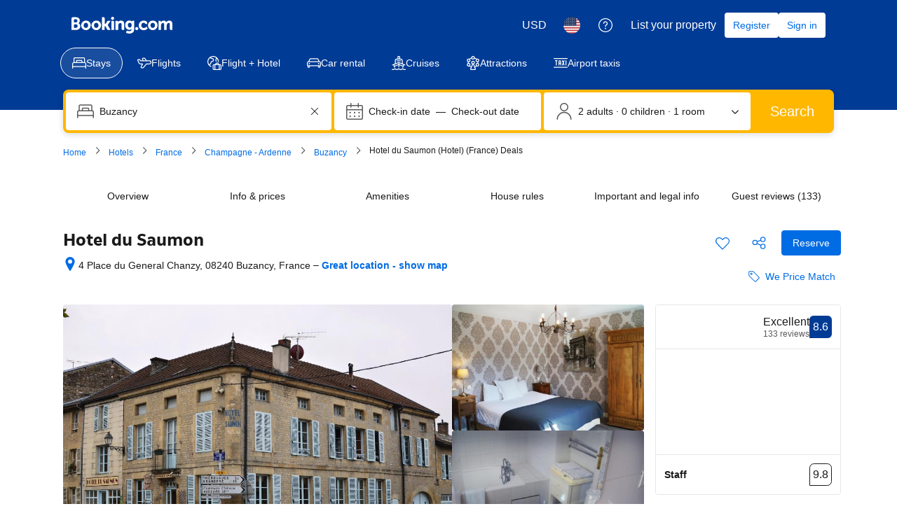

--- FILE ---
content_type: text/html; charset=UTF-8
request_url: https://www.booking.com/hotel/fr/du-saumon.html
body_size: 1813
content:
<!DOCTYPE html>
<html lang="en">
<head>
    <meta charset="utf-8">
    <meta name="viewport" content="width=device-width, initial-scale=1">
    <title></title>
    <style>
        body {
            font-family: "Arial";
        }
    </style>
    <script type="text/javascript">
    window.awsWafCookieDomainList = ['booking.com'];
    window.gokuProps = {
"key":"AQIDAHjcYu/GjX+QlghicBgQ/7bFaQZ+m5FKCMDnO+vTbNg96AEyfzpQJKa51IpXnT+CGvQ2AAAAfjB8BgkqhkiG9w0BBwagbzBtAgEAMGgGCSqGSIb3DQEHATAeBglghkgBZQMEAS4wEQQMbPTHm/U0I6rCn2bWAgEQgDskSb7SCra6FDDvyOz+8w7bGjngPazTaEpbq+D69h/88t2D1LrowX1807LICOGXmIbm3ss7Djmm9degFQ==",
          "iv":"D549zwEwoAAAApLC",
          "context":"uJeF4X3dOIudzV3xmEnyfSaOpvEDN+LSigdrH1ZigTFHNoVHxu4DAq3C1ZB7TDEe6dsLb1YukoBZukFDLfEjmBVtPAT48lvseYakI7wqxFmj3LD2q2ms8ehl6/PEV6BSJ/x2yNm6N1QXRLwc1x8AahBCascV7okXaM5olzBJcfmMQZfTwlWmu477ACyYRM7nBJJkbNfncraEnkqP7Ww4Ckr+R9ToL/5DRidMbHr8PpoNQVNYcqUZ0bNgAlhQiJTeaCC3IaQQMNjl9eaIzKUJrfazfDH1wywH/hRxpX8vXxWbckT+gYG/6Yk0rSWI2hcrWGF1nwzc0mqxw/rHisOExp2/jDUzav4icNSEAYNPuhEYIwY="
};
    </script>
    <script src="https://d8c14d4960ca.337f8b16.us-east-2.token.awswaf.com/d8c14d4960ca/a18a4859af9c/f81f84a03d17/challenge.js"></script>
</head>
<body>
    <div id="challenge-container"></div>
    <script type="text/javascript">
        AwsWafIntegration.saveReferrer();
        AwsWafIntegration.checkForceRefresh().then((forceRefresh) => {
            if (forceRefresh) {
                AwsWafIntegration.forceRefreshToken().then(() => {
                    window.location.reload(true);
                });
            } else {
                AwsWafIntegration.getToken().then(() => {
                    window.location.reload(true);
                });
            }
        });
    </script>
    <noscript>
        <h1>JavaScript is disabled</h1>
        In order to continue, we need to verify that you're not a robot.
        This requires JavaScript. Enable JavaScript and then reload the page.
    </noscript>
</body>
</html>

--- FILE ---
content_type: text/css
request_url: https://cf.bstatic.com/static/css/hotel_experiments_rtrw_cloudfront_sd.iq_ltr/e568bdedfe29904777e8a619431817c5dabf389c.css
body_size: 5841
content:
.hprt-table ul.hprt-conditions{font-size:11.5px;margin:0 15px 0 15px!important;padding:0!important}.hprt-conditions li{padding-bottom:8px}.hprt-conditions li.hprt-checkmark-condition,.hprt-conditions li.hprt-parking-condition,.hprt-conditions li.hprt-no-icon-condition{list-style:none}.hprt-conditions li.hprt-green-condition{color:#008009}li.hprt-parking-condition::before{content:"\b078";font-family:'booking-iconset';float:left;margin-left:-16px;font-size:9px;margin-top:4px}li.hprt-checkmark-condition::before{content:"\b188";font-family:'booking-iconset';float:left;margin-left:-16px;font-size:9px;margin-top:4px}li.hprt-bullet-condition::before{content:"\2022";float:left;margin-left:-12px}.hprt-reservation-summary-col .hprt-genius-anonymous{display:none}.hprt-genius-anonymous .hprt-genius-anonymous__main{color:#004cb8}.hprt-genius-anonymous .hprt-genius-anonymous__icon{margin-top:-2px;margin-left:-16px}.hprt-genius-anonymous .hprt-genius-anonymous__logo{margin-left:1px}.hprt-genius-anonymous .hprt-genius-anonymous__link{color:var(--bui_color_black);font-weight:400}.hprt-conditions li:last-child{padding-bottom:0}.hprt-conditions-tooltip{right:0;top:0;line-height:1px;position:absolute;display:block}.hprt-conditions-child-prices{font-weight:700}li.hprt-nocc-condition svg{float:left;margin-left:-18px;margin-top:-1px}li.hprt-nocc-condition{list-style:none}.hprt-table .hprt-table-hidden-condition{display:none}li.hprt-tracking-condition{list-style:none;padding-bottom:0}li.hprt-green-condition::before,li.hprt-green-condition .meal-plan-icon,li.hprt-green-condition .meal-plan-icon-small,li.hprt-green-condition .ungreen_keep_green,li.hprt-green-condition .hprt-item--emphasised,li.hprt-green-condition .ungreen-condition-green{color:#008009}.ungreen-condition-bold,.hprt-conditions .hprt-item--bold,.hprt-booking-summary-conditions .hprt-item--bold{font-weight:bold}.hprt-conditions-modal_trigger{display:block;position:absolute;right:0;top:0;line-height:1px;cursor:pointer}.hpgr-conditions-modal_trigger{display:inline;cursor:pointer}.hprt-block ul.hprt-conditions-bui{padding:0;margin:0 10px 0 0}ul.hprt-conditions-bui .bui-list__item{margin-bottom:8px}ul.hprt-conditions-bui li.bui-list__item:first-of-type{padding-right:15px}ul.hprt-conditions-bui .bui-list__icon{margin-right:8px;-webkit-align-self:flex-start;-ms-flex-item-align:start;align-self:flex-start}ul.hprt-conditions-bui .hprt-item--emphasised,ul.hprt-conditions-bui .hprt-item--bold{font-weight:bold}ul.hprt-conditions-bui .bui-list__item .bui-list__icon-bullet{width:16px;text-align:center}ul.hprt-conditions-bui .bui-text--color-destructive-dark{color:#a30000}ul.hprt-conditions-bui .legal-neutral-urgency-bui{color:#333!important;font-size:12px!important;line-height:18px!important}.cancellation-cfar-disclaimer{padding-left:24px}.hprt-conditions-membership-price-wrapper{display:block;margin-top:10px}.hprt-conditions-membership-price{background:#ebf3ff;color:#333;padding:3px 5px 2px 20px;font-size:12px;text-decoration:none;font-weight:bold;-webkit-box-sizing:border-box;-moz-box-sizing:border-box;box-sizing:border-box;display:inline-block;margin:0 0 4px -6px;position:relative;z-index:-1;max-width:95%}.hprt-conditions-membership-price .asterisk{color:#838383}.ribbon-arrows{position:absolute;height:100%;right:-10px;width:10px;top:0}.ribbon-arrows svg{width:10px;height:100%;position:absolute;top:0}.hprt-conditions-membership-price-description{font-size:12px}.hprt-conditions-membership-price.hprt-conditions-membership-price--has-icon{padding-left:24px;margin-left:8px;margin-bottom:6px;max-width:88%}.hprt-conditions-membership-price .--membership-price--icon{position:absolute;top:-6px;left:-10px}.m-hp-paynowcomp__title,.m-hp-paynowcomp__sub{display:block;line-height:1.25}.m-hp-paynowcomp__title{color:#008009}.m-hp-paynowcomp__sub{color:#333;font-weight:normal}.hprt-greyout-row{background:#f5f5f5;color:#999;font-size:inherit;font-weight:normal}.hprt-greyout-row .hprt-conditions li.hprt-green-condition{color:#999}.hprt-lightbox--wrapper{width:760px}.hprt-lightbox--wrapper-prevent-scroll{top:10px!important;height:100%!important;overflow:auto!important}.hprt-lightbox{display:none;background-color:var(--bui_color_white);border-color:var(--bui_color_white);padding:15px;border-radius:var(--bui_border_radius_300)}.a11y-lighbox-no-outline{outline:0}.hprt-lightbox h2,.hp_rt_lightbox_wrapper h2{margin:0;display:inline;padding-top:0;font-size:inherit;font-family:inherit}.hprt-lightbox h1,.hp_rt_lightbox_wrapper h1{font-size:118%}.hprt-lightbox:after{content:" ";display:block;clear:both}.hprt-lightbox-left-container{float:left;width:500px}.hprt-lightbox-left-container.hprt-lightbox-container--no-gallery{float:none;width:100%}.hprt-lightbox-right-container{float:right;width:215px;padding-top:5px}.hprt-lightbox-right-container p:first-child{margin-top:0}.room-lightbox-container .rt-lightbox-title,.hprt-lightbox-right-container .rt-lightbox-title{font-size:20px;line-height:28px;padding:0 16px 0 0}.hprt-lightbox-right-container .hprt-roomtype-inset{margin:8px 0}.hprt-lightbox-right-container .hprt-roomtype-ceb-small p{font-size:14px}.hprt-lightbox-right-container .hprt-facilities-facility{margin:4px 4px 0 0}.hprt-lightbox-right-container .hprt-facilities-facility svg{width:16px;height:16px}.hprt-lightbox-section{border-bottom:1px solid #e6e6e6;margin:16px 0}.hprt-lightbox-section:first-child{margin-top:0;padding-top:0}.hprt-lightbox-section__head:last-child{margin:16px 0}.hprt-lightbox-section .hprt-lightbox-section__sub{margin:8px 0 16px}.hprt-lightbox-soldout{color:#c00;font-weight:bold;font-size:small}.hprt-lightbox-gallery-slides img{width:500px}.rt-lightbox-info-reviews-container--image-gallery{float:left;width:70%}.rt-lightbox-info-reviews-container--image-gallery .rt-lightbox-info-container{width:100%}.hprt-lightbox-gallery-container .hprt-lightbox-gallery{position:relative}.hprt-lightbox-gallery-container .rt-lightbox-reviews-container{z-index:2;width:210px;position:absolute;top:5px;opacity:1}.hprt-lightbox-gallery-container .rt-lightbox-reviews-container{right:20px}.hprt-lightbox-gallery-container:hover .rt-lightbox-reviews-container{opacity:.3}.hprt-lightbox-gallery-container .rt-lightbox-reviews-container:hover{opacity:1}.hprt-lightbox--wrapper .hprt-lightbox-gallery-container{display:inline-block;width:500px}.hprt-lightbox--wrapper .hprt-lightbox-gallery,.hprt-lightbox--wrapper .hprt-lightbox-gallery-slides,.hprt-lightbox--wrapper .hprt-lightbox-gallery .slick-slide{height:274px}.hprt-lightbox--wrapper .hprt-deluxe-gallery .hprt-lightbox-gallery,.hprt-lightbox--wrapper .hprt-deluxe-gallery .hprt-lightbox-gallery-slides,.hprt-lightbox--wrapper .hprt-deluxe-gallery .hprt-lightbox-gallery .slick-slide{height:548px}.hprt-lightbox--wrapper .hprt-lightbox-gallery .slick-slide{line-height:274px}.hprt-lightbox--wrapper .hprt-deluxe-gallery .hprt-lightbox-gallery .slick-slide{line-height:548px}.hprt-lightbox--wrapper .hprt-lightbox-gallery-slides img{height:274px;width:500px}.hprt-lightbox--wrapper .hp-gallery-control{top:235px}.hprt-lightbox--wrapper .hp-gallery-control-prev{left:20px}.hprt-lightbox--wrapper .hp-gallery-control-next{right:20px}.hprt-lightbox--wrapper .b_nha_hotel_small_images{margin-top:4px}.hprt-lightbox--wrapper .hotel_thumbs_sprite{cursor:pointer;margin-top:3px;margin-right:8px}.hprt-lightbox--wrapper .hotel_thumbs_sprite,.hprt-lightbox--wrapper .hotel_thumbs_sprite img{width:60px;height:60px;border-radius:var(--bui_border_radius_100)}.hprt-lightbox--wrapper .b_nha_hotel_small_images .hotel_thumbs_sprite.selected_thumb{-webkit-box-sizing:border-box;-moz-box-sizing:border-box;box-sizing:border-box;height:60px;width:60px}.hprt-lightbox--wrapper .hprt-lightbox-gallery-thumbs_border{border-bottom:0}.hprt-lightbox-book{background:#fafcff;border-top:1px solid #fafcff;margin:10px -15px -40px -15px;padding:25px 15px;border-bottom-left-radius:5px;border-bottom-right-radius:5px}.hprt-lightbox-book .hprt-roomtype-bed{margin:0}.hprt-lightbox-book .bed-types-wrapper{padding:0;line-height:16px}.hprt-lightbox-book .rt-bed-types{padding:0}.hprt-lightbox-book-conditions{max-width:600px;float:left}.hprt-lightbox-book-conditions ul.hprt-conditions{font-size:11.5px;margin:8px 16px 0 16px;padding:0}.hprt-lightbox-book-conditions .hprt-mealplan{margin:8px 0 0 0}.hprt-lightbox-book-price{float:right;text-align:right}.hprt-lightbox-book-price .hp-lightbox-deals-badge{margin-top:15px}.hprt-lightbox-book-button{padding-top:10px;margin-top:10px;border-top:1px solid #fafcff;text-align:right}.hprt-lightbox-book-button-single-rate .bui-button{width:100%;font-size:var(--bui_font_emphasized_1_font-size);line-height:var(--bui_font_emphasized_1_line-height)}.hprt-lightbox-cta-ticker{text-align:right}.hprt-lightbox-cta-ticker__list-item{list-style:none;margin-bottom:4px}.hprt-occupancy-occupancy-info{white-space:nowrap}.hprt-occupancy-plus{font-size:14px;line-height:16px;margin-right:2px}.hprt-occupancy-multiplier{font-size:13px;font-weight:bold}.hprt-occupancy-children .bicon-occupancychild{display:inline-block;margin:0 1px 0 0;font-size:10px}.hprt-table-cell-occupancy{text-align:right}.hprt-price-block{font-size:12px;text-align:center}.ja .hprt-table-cell-price{min-width:178px}.ja .hprt-table-cell-conditions{min-width:80px}.lang_is_cjk .hprt-table-header-price{min-width:60px}.lang_is_cjk .hprt-table-header-policies{min-width:120px}.lang_is_cjk .hprt-table-header-rooms-number{min-width:60px;max-width:80px}.hprt-price-price{white-space:nowrap;font-size:13px}.hprt-price-price-standard{font-weight:bold;color:#008009}.hprt-price-price-rackrate{display:inline-block;border-bottom:1px dotted #003580;color:#c00;text-decoration:line-through;font-size:12px;white-space:nowrap}.hprt-price-price-rackrate-info{color:#ffebeb;text-decoration:none}.hprt-price-price-actual{font-weight:bold;color:#c00}.hprt-price-deal-badge{text-align:center}.hprt-price-deal-badge .d-deal .d-deal-w{text-align:left}.hprt-price-smart_deal{font-size:150%}.hprt-price-deal-message{padding-top:6px;font-weight:bold;text-align:center}.hprt-price-deal-badge-black-friday{margin:5px}.hprt-price-rackrate-discount{border:solid 1px #ffebeb;border-radius:3px;padding:3px;color:#a30000;font-weight:bold;font-size:13px;margin:5px 3px;clear:both}.hprt-price-rackrate-discount-ribbon{display:block;padding:7px 6px 9px;font-size:14px;border:0;background:#a30000;margin:8px -12px 10px;color:var(--bui_color_white);position:relative;border-radius:4px 4px 0 0;-webkit-box-shadow:0 1px 2px rgba(0,0,0,0.5);box-shadow:0 1px 2px rgba(0,0,0,0.5);min-width:90px}.hprt-price-rackrate-discount-ribbon:after,.hprt-price-rackrate-discount-ribbon:before{content:'';position:absolute;left:0;bottom:-4px;width:0;height:0;border:2px solid #bc5b01;border-bottom-color:transparent;border-left-color:transparent;z-index:-1;white-space:normal;direction:ltr}.hprt-price-rackrate-discount-ribbon:after{border:2px solid #bc5b01;border-bottom-color:transparent;border-right-color:transparent;left:auto;right:0}.hprt-price-rackrate-discount-ribbon strong{font-weight:bold;font-size:15px}.hprt-price-rackrate-discount-ribbon span{font-weight:bold;font-size:12px}.hprt-secret-deal{background:#fff8f0;border:solid 1px #ffc489;border-radius:2px;min-width:56px;font-size:11px;padding:6px;position:relative;margin:8px 0 5px;cursor:pointer;clear:both;min-width:74px}.hprt-secret-deal:before{position:absolute;display:block;content:" ";top:-14px;width:0;height:0;left:50%;margin-left:-7px;border:transparent solid 7px;border-bottom-color:#ffc489}.hprt-secret-deal div,.hprt-secret-deal a{text-align:center;white-space:normal;text-decoration:none;font-weight:normal;color:#ff8000;text-decoration:underline}.hprt-secret-deal__title{margin:4px 0;font-weight:normal}.hprt-secret-deal__sign-in{background:var(--bui_color_white);border-radius:1px;margin:0 -4px -4px;padding:4px;font-size:10px}.hprt-price-deal-badge .d-deal{text-align:center}.hprt-price-deal-badge .d-deal .dod-countdown{font-size:small;position:relative;border:1px solid #ff8000;border-radius:2px;text-align:center;-webkit-box-shadow:0 1px 5px #aaa;box-shadow:0 1px 5px #aaa;margin-top:10px;margin-bottom:25px;min-width:85px}.dod-countdown:before{content:"";position:absolute;top:-8px;left:50%;margin-left:-7px;width:0;height:0;border-left:7px solid transparent;border-right:7px solid transparent;border-bottom:7px solid #ff8000}.hprt-price-deal-badge .d-deal .dod-countdown__header{color:var(--bui_color_white);margin-bottom:10px;text-align:center;background:#ff8000;padding:8px 10px}.hprt-price-deal-badge .d-deal .dod-countdown__days,.hprt-price-deal-badge .d-deal .dod-countdown__time{padding:0 5px;color:#ff8000;white-space:nowrap}.hprt-price-deal-badge .d-deal .dod-countdown__days{margin-bottom:5px}.hprt-price-deal-badge .d-deal .dod-countdown__time{margin-bottom:10px}.hp-rt-room-deal-icons--deal-of-the-day{margin-bottom:15px}.d-deal .dod-countdown__time,.d-deal .dod-countdown__days,.hprt-price-deal-badge .d-deal .dod-countdown div{text-align:center}.hprt-price-block.cug-deal-rate .deals-module-text{font-family:inherit;font-weight:700;text-decoration:none;color:#383838;display:block;white-space:nowrap}.hprt-table-cell-price .conditions-div{margin:0 5px 2px 5px!important}.hprt-green-condition{color:#008009}.hprt-table-cell-bundle .meal-plan-div{margin:0 15px 0 15px!important}.hprt-table-cheapest-block .hprt-table-cell-bundle{border-bottom:3px solid #5bbaff!important}.bundle-service-table{border:1px solid #5bbaff;border-collapse:collapse;margin-top:14px}.bundle-service-table td{border:1px solid #5bbaff;padding:8px;border-collapse:collapse;min-width:120px}.bundle-service-table th{border:1px solid #5bbaff;padding:8px;border-collapse:collapse;background-color:#ebf3ff}.bundle-service-popup-title{font-size:20px;font-weight:600;margin-bottom:14px}.bundle-service-popup-meal-type{color:#008009;font-weight:500}.bundle-service-popup-meal-name{color:#000;font-weight:500;font-size:14px}.bundle-service-popup-main-img-container{padding-right:10px}.bundle-service-popup-main-img-wrapper{width:365px;background:#e9f0fa;left:0;top:0;height:240px;display:table-cell;vertical-align:middle;text-align:center}.bundle-service-popup-main-img{height:auto;width:auto;max-height:100%;max-width:100%}.bundle-service-popup-main-carousel-img img{position:absolute;top:0;left:0;height:100%}.bundle-service-popup-main-carousel-img{width:65px;height:65px;display:block;position:relative;overflow:hidden;cursor:pointer;margin-top:5px}.bundle-service-popup-main-carousel-nav-container{opacity:.8;width:30px;height:30px;z-index:200;padding:4px;cursor:pointer;border-radius:50%;border:0;background:#fff}.hprt-bundle-service-detail{margin-top:10px}.hprt-bundle-no-link{text-decoration:none;pointer-events:none}.hprt-reservation-cta{padding:5px 0}.hprt-reservation-cta .b-button:focus{outline:0}.hprt-reservation-message2{padding-top:25px;color:var(--bui_color_destructive_foreground)}.hprt-reservation-total-price{display:block;font-size:22px;margin:3px 0 5px;color:var(--bui_color_action_foreground);white-space:nowrap}.hprt-booking-summary-best-price{display:none;margin:10px 0 10px;color:var(--bui_color_destructive_foreground);font-size:88%;font-weight:bold}.hprt-booking-summary-epb-savings{line-height:1.5;color:var(--bui_color_foreground);font-weight:400;font-size:13px}.hprt-booking-summary-conditions{font-size:88%}.hprt-conditions-summary{padding-top:8px!important}.hprt-conditions-summary li{padding-bottom:5px!important}.hprt-reservation-breakfast-message{display:none}.hprt-genius-nudge-message{display:-webkit-box;display:-webkit-flex;display:-ms-flexbox;display:flex}.hprt-genius-nudge-message .bk-icon{margin-right:2px}.hprt-genius-nudge-message__text{margin-bottom:8px!important;margin-top:8px!important}.hprt-booking-cta-ticker{margin:5px 0 10px 0}.hprt-booking-cta-ticker__list-item{margin-bottom:4px}.hprt-booking-cta-ticker .cta-list-item--klarna{line-height:20px}.hprt-booking-cta-ticker .cta-list-item--klarna .cta-list-item__icon{display:inline-block;vertical-align:top;background:url("//cf.bstatic.com/static/img/payments/icons/klarna/057e5e645cb7947da8848a2c99ffebb6b74195b3.svg") no-repeat center/contain;width:36px;height:20px}.hprt-booking-summary-rooms-and-price{margin-top:10px;display:none}.hprt-no-cc-needed{border:1px solid var(--bui_color_constructive_border);padding:3px 5px;color:var(--bui_color_constructive_foreground);border-radius:var(--bui_border_radius_100);font-size:12px;margin-top:6px;margin-bottom:6px;text-shadow:1px 1px 1px var(--bui_color_white)}.hprt_absolute_savings_placeholder_reservation_column{font-size:12px;font-weight:bold}#submit_cta_holder_button_tooltip p{margin:0 0 .3em!important}.hprt-price-block .hptr-taxinfo-block{text-align:left;margin-top:20px}.hptr-taxinfo-block{font-size:.85em}.hptr-taxinfo-label{font-weight:bold}.hprt-roomtype-name-arrow{margin:0 5px 0 0;border:5px solid #ff8000;border-top-color:transparent;border-bottom-color:transparent;border-right:0}.hprt-roomtype-block{margin-bottom:8px;margin-left:5px}.hprt-roomtype-scroll-target{top:-50px;display:block;position:relative}.hprt-roomtype-link{margin-right:5px;font-weight:bold;font-size:16px}.hprt-roomtype-open-modal-icon{margin:0 0 0 2px;position:relative;top:-1px}.hprt-roomtype-open-modal-button{padding:2px 8px;width:100%;margin:8px 0 4px;font-size:12px;line-height:18px;font-weight:500}.hprt-roomtype-link--plain,.hprt-roomtype-link--plain:link{text-decoration:none}.hprt-roomtype-badge{display:block;margin-top:4px}.hprt-facilities-block{color:#008009;font-size:.85em}.hprt-facilities-block a:link,.hprt-facilities-block a:visited,.hprt-facilities-block a:hover,.hprt-facilities-block a:active{color:#008009;font-weight:normal}.hprt-facilities-facility{line-height:20px;margin:3px 3px 0 0;display:inline-block}.hprt-facilities-facility svg{vertical-align:top;margin-right:2px;height:14px;width:14px;display:inline-block;vertical-align:middle;margin-top:-1px;margin-left:-1px;padding-right:2px}.hprt-facilities-icon{font-size:16px;float:left;margin-right:5px}.hprt-table ul.hprt-facilities-others{padding:0;margin:0}.hprt-facilities-others li{display:inline-block;line-height:20px}.hprt-facilities-others .hprt-facilities-facility{display:inline-block;line-height:1em}.hprt-table-cell-roomtype{width:100%;padding:6px 6px 6px 0!important;-webkit-transition:background-color ease 500ms;transition:background-color ease 500ms}.hprt-table-cell-roomtype--highlight{background-color:#ebf3ff}.hprt-facilities-accessible-group{background:#e6e6e6;margin-top:10px;margin-bottom:5px;border-radius:3px}.hprt-facilities-accessible-group-opener{position:relative;width:100%;text-align:left;padding:8px;margin:0;color:#006607;fill:#006607;cursor:pointer}.hprt-facilities-accessible-group-opener:hover{color:#008009;fill:#008009}.hprt-facilities-accessible-group-opener:active{outline:0}.hprt-facilities-accessible-group-opener span{display:block;padding:0 20px;line-height:15px}.hprt-facilities-accessible-group-opener .bk-icon{position:absolute;top:50%}.hprt-facilities-accessible-group-opener .bk-icon.-iconset-disabled{left:8px;margin-top:-8px}.hprt-facilities-accessible-group-opener .bk-icon.-iconset-triangle_down{right:3px;margin-top:-13px;-webkit-transition:-webkit-transform .3s;transition:transform .3s}.hprt-facilities-accessible-group-opener.accordion-open .bk-icon.-iconset-triangle_down{-webkit-transform:rotate(180deg);-ms-transform:rotate(180deg);transform:rotate(180deg)}.hprt-facilities-accessible-group ul.hprt-accessible-facilities{color:#6b6b6b;padding:0 5px 9px 22px!important}.hprt-facilities-accessible-group ul.hprt-accessible-facilities li:not(:last-child){margin-bottom:2px}.hprt-table-cell.-first.hprt-table-cell-roomtype--active{border:2px solid #f59911!important}.hprt-roomtype-bed{margin:14px 0 12px 5px}.hprt-roomtype-bed .bed-types-wrapper .rt-bed-types,.hprt-roomtype-bed .appartment-bed-types-wrapper .room-config{display:inline-block;list-style-type:none;padding:0;margin:0}.hprt-roomtype-crib{margin:8px 0 0}.hprt-roomtype-crib-available{display:-webkit-box;display:-webkit-flex;display:-ms-flexbox;display:flex;-webkit-box-align:baseline;-webkit-align-items:baseline;-ms-flex-align:baseline;align-items:baseline}.hprt-roomtype-crib-label{margin:0 4px}.hptr-taxinfo-block{padding-top:5px}.hptr-double-icon-wrapper{white-space:nowrap}.hprt-roomtype-inset{margin:8px 0 8px 8px}.hprt-roomtype-ceb p{font-size:var(--bui_font_body_2_font-size);font-weight:var(--bui_font_body_2_font-weight);line-height:var(--bui_font_body_2_line-height);font-family:var(--bui_font_body_2_font-family)}.hprt-roomtype-ceb-small p{font-size:13px}.hprt-roomtype-ceb svg{fill:#0071c2}table.hprt-table{border-bottom:1px solid #5bbaff;width:100%;border-collapse:collapse;min-height:270px}.hprt-table-header-cell{font-weight:bold;color:var(--bui_color_white);background-color:#4c76b2;border-left:1px solid #5bbaff}.hprt-table-header-rooms-number{white-space:normal!important}.hprt-table-header-price{background-color:var(--bui_color_brand_primary_background);text-align:center;position:relative;white-space:normal!important}.hprt-table-header-price-highlight{background:url("//cf.bstatic.com/static/img/experiments/arr_highlight_price/f0a82effc383f034d34338abe88d458dd157c87c.png") no-repeat center bottom;bottom:-9px;height:9px;left:0;margin:4px 0 0 0;padding:0;position:absolute;width:100%}.hprt-table-long-language .hprt-table-cell-conditions{min-width:250px}.hprt-table-long-language .hprt-table-cell-price{min-width:160px}.hprt-table-long-language .hprt-table-cell-bundle{min-width:150px}.hprt-table-rtl .hprt-table-cell-conditions{min-width:150px}.hprt-table-rtl .hprt-table-cell-price{min-width:90px}.hprt-table-rtl .hprt-table-cell-bundle{min-width:150px}.hprt-table-cjk .hprt-table-cell-bundle{min-width:150px}.hprt-table-cell-conditions .hprt-price-block{min-width:170px}.hprt-table-header-cell{padding:6px 8px}.hprt-table-header-cell.-last{border-right-width:0;min-width:165px}.hprt-table-header-cell--wrap{white-space:normal!important}.hprt-table-cell{border:1px solid #5bbaff;border-right:0;padding:6px}.hprt-table-cell.-first{border-left:0}.hprt-table-cell.-last{-webkit-transition:background-color ease 500ms;transition:background-color ease 500ms}.hprt-block{position:relative;-webkit-box-sizing:border-box;-moz-box-sizing:border-box;box-sizing:border-box;text-align:left}.hprt-block--room-selected{background-color:#ebf3ff}.hprt-block--room-selected .tpex-policy .bui-text--color-constructive{color:var(--bui_color_foreground)}.hprt-block--room-selected .tpex-policy__icon .bk-icon{fill:var(--bui_color_foreground)}.hprt-table-cell.-last>.hprt-block{display:block;position:static;min-width:165px;width:100%}.hprt-table-cell.-last .hp_rt_input{width:100%;min-width:110px}.hprt-table-last-row{height:99%}.hprt-table-relocation-copy-button{text-align:center}.hprt-occupancy-wrap{white-space:nowrap}.hprt-occupancy-wrap .hprt-occupancy-occupancy-info{vertical-align:middle}.hprt-greyout-meal,.hprt-greyout-occupancy,.hprt-greyout-policy{background:#f5f5f5;color:#999;font-size:inherit;font-weight:normal}.hprt-greyout-meal *,.hprt-greyout-occupancy *,.hprt-greyout-policy *{color:grey;pointer-events:none}.hprt-greyout-meal .hprt-nos-select,.hprt-greyout-occupancy .hprt-nos-select,.hprt-greyout-policy .hprt-nos-select{background-color:lightgray}.hprt-filter-button{margin-right:5px;margin-top:5px;margin-bottom:5px}.hprt-is-filter-clicked{background-color:#0071c2}.hprt-is-filter-clicked *{color:var(--bui_color_white)}.hprt-is-filter-clicked:hover,.hprt-is-filter-clicked *:hover{background-color:#003580}.hprt-nos-select{width:3.5em}.hprt-table-cell-select-error{background-color:#ffebeb!important}.--membership-price-wrapper{display:block;margin-top:10px}.--membership-price{background:#ebf3ff;color:#333;padding:3px 5px 2px 20px;font-size:12px;text-decoration:none;font-weight:bold;-webkit-box-sizing:border-box;-moz-box-sizing:border-box;box-sizing:border-box;display:inline-block;margin:0 0 4px -6px;position:relative;z-index:-1;max-width:95%}.--membership-price .bicon-tick{position:absolute;left:4px}.--membership-price .asterisk{color:#838383}.ribbon-arrows{position:absolute;height:100%;right:-10px;width:10px;top:0}.ribbon-arrows svg{width:10px;height:100%;position:absolute;top:0}.cancellation-policy-upgrade-offer{padding:10px 0 10px 2px;margin-top:4px;border-top:1px solid #bdbdbd;font-size:11.5px}.cancellation-policy-upgrade-offer ul.bp-radio{list-style-type:none;margin:0;padding:0}.cancellation-policy-upgrade-offer .bp-radio-input{position:absolute}.cancellation-policy-upgrade-offer .bp-radio--upgrade-cost{background:#e7fde9;padding:4px 7px;margin-top:4px;display:inline-block;border-radius:4px;margin-left:-3px;font-size:13px;white-space:nowrap;font-weight:700;color:#00224f}.cancellation-policy-upgrade-offer input[type="radio"]{height:20px;width:20px;margin:0;padding:0;top:8px;left:0;border:0 none;-webkit-box-sizing:border-box;-moz-box-sizing:border-box;box-sizing:border-box;opacity:0;-webkit-tap-highlight-color:rgba(0,0,0,0);-webkit-appearance:none}.cancellation-policy-upgrade-offer input[type="radio"]:focus{outline:0}.cancellation-policy-upgrade-offer input[type="radio"]:focus+.bp-radio--label:before{-webkit-box-shadow:0 0 0 2px rgba(0,112,193,0.3);box-shadow:0 0 0 2px rgba(0,112,193,0.3)}.cancellation-policy-upgrade-offer .bp-radio--item{padding:0;position:relative;border:0 none;margin-top:10px}.cancellation-policy-upgrade-offer .bp-radio--item:first-child{margin-top:0}.cancellation-policy-upgrade-offer .bp-radio--container{padding-top:8px;padding-right:0;padding-bottom:8px;padding-left:0;position:relative}.cancellation-policy-upgrade-offer .bp-radio--label{padding-top:3px;padding-right:0;padding-bottom:0;padding-left:27px;min-height:auto;position:relative}.cancellation-policy-upgrade-offer .bp-radio--label.flexible-policy{color:#006607}.cancellation-policy-upgrade-offer .bp-radio--label:before,.cancellation-policy-upgrade-offer .bp-radio--label:after{background:#0071c2;content:'';display:block;-webkit-box-sizing:border-box;-moz-box-sizing:border-box;box-sizing:border-box;position:absolute;left:0;top:0;margin:0;padding:0;height:20px;width:20px;-webkit-box-shadow:none;box-shadow:none;border-width:2px;border-color:#6b6b6b;border-style:solid;border-radius:100%}.cancellation-policy-upgrade-offer .bp-radio--label:before{background-color:var(--bui_color_white);-webkit-transition:border-width 150ms ease,border-color 150ms ease;transition:border-width 150ms ease,border-color 150ms ease}.cancellation-policy-upgrade-offer .bp-radio--label:after{opacity:0;-webkit-transition:-webkit-transform 200ms ease,opacity 200ms ease;transition:transform 200ms ease,opacity 200ms ease;border:0;left:5px;top:5px;height:10px;width:10px;-webkit-transform:scale(0);-ms-transform:scale(0);transform:scale(0)}.cancellation-policy-upgrade-offer .bp-radio-input:checked+.bp-radio--label:before{border-color:#0071c2}.cancellation-policy-upgrade-offer .bp-radio-input:checked+.bp-radio--label:after{-webkit-transform:scale(1);-ms-transform:scale(1);transform:scale(1);opacity:1}.rt-filter-option__loader{background:#bdbdbd;border-radius:2px;display:inline-block;height:1.5em;max-width:100%;width:300px;-webkit-animation-name:pulse-opacity;animation-name:pulse-opacity;-webkit-animation-duration:1s;animation-duration:1s;-webkit-animation-iteration-count:infinite;animation-iteration-count:infinite;-webkit-animation-direction:alternate;animation-direction:alternate}@-webkit-keyframes pulse-opacity{from{opacity:.5}to{opacity:1}}@keyframes pulse-opacity{from{opacity:.5}to{opacity:1}}.rt-filter__clear-filters-banner{color:var(--bui_color_foreground_alt);background:var(--bui_color_background_alt);padding:var(--bui_spacing_1x) var(--bui_spacing_2x);margin-top:var(--bui_spacing_2x)}

--- FILE ---
content_type: text/css
request_url: https://cf.bstatic.com/psb/capla/static/css/7273e3a1.6773699d.chunk.css
body_size: 352
content:
.b6937ecb12{white-space:break-spaces}.b6937ecb12>button,.b6937ecb12>span{display:inline;vertical-align:middle}.cb4b7a25d9{display:inline}.b06461926f{cursor:help}.b70006e9dc{margin:0 var(--bui_spacing_1x)}.b8369a1ac9{font-size:12px}.b99a6d4f7a small{margin:0 0 0 var(--bui_spacing_1x)}.a4b276b5a9{cursor:pointer;margin-inline-end:calc(.5 * var(--bui_spacing_1x))}.c1af58684d{cursor:pointer;font-weight:700;vertical-align:middle}.dcf8588897{position:absolute;width:1px;height:1px;margin:-1px;padding:0;overflow:hidden;clip:rect(0,0,0,0);border:0}.e0c5552861{vertical-align:middle}.a21cb847ab{line-height:1}.d2aba33bbe{margin-block-start:calc(.5 * var(--bui_spacing_1x));display:flex;align-items:center}.b610ca4282{width:280px;height:18px}
.c9f9ad76d4{margin-inline-start:0;margin-inline-end:var(--bui_spacing_4x);margin-block-start:var(--bui_spacing_1x);margin-block-end:var(--bui_spacing_2x)}

/*# sourceMappingURL=https://istatic.booking.com/internal-static/capla/static/css/7273e3a1.6773699d.chunk.css.map*/

--- FILE ---
content_type: text/css
request_url: https://cf.bstatic.com/psb/capla/static/css/00e71363.2dea5f11.chunk.css
body_size: -35
content:
.dce2fb0dde{padding:var(--bui_spacing_3x)}

/*# sourceMappingURL=https://istatic.booking.com/internal-static/capla/static/css/00e71363.2dea5f11.chunk.css.map*/

--- FILE ---
content_type: text/css
request_url: https://cf.bstatic.com/psb/capla/static/css/538e3f03.88595ae7.chunk.css
body_size: 109
content:
.e47eb4440e{padding:0}.ce7e6ff259{padding:var(--bui_spacing_3x) 0!important}
.df6693f0f7{padding:var(--bui_spacing_4x) var(--bui_spacing_4x) var(--bui_spacing_2x) var(--bui_spacing_4x)}

/*# sourceMappingURL=https://istatic.booking.com/internal-static/capla/static/css/538e3f03.88595ae7.chunk.css.map*/

--- FILE ---
content_type: text/javascript
request_url: https://cf.bstatic.com/psb/capla/static/js/be127943.c7a64b79.chunk.js
body_size: 32457
content:
/*! For license information please see be127943.c7a64b79.chunk.js.LICENSE.txt */
(self["b-wishlist-wishlist-cs__LOADABLE_LOADED_CHUNKS__"]=self["b-wishlist-wishlist-cs__LOADABLE_LOADED_CHUNKS__"]||[]).push([["be127943"],{f5805d88:(e,t,i)=>{"use strict";i.d(t,{Z:()=>Ei});var n=i("3d054e81"),a=i("ead71eb0"),r=i.n(a);const s=function(){return a.createElement("svg",{xmlns:"http://www.w3.org/2000/svg",viewBox:"0 0 24 24",width:"50px"},a.createElement("path",{d:"M23.31 6.21c-1.69-3.19-5.58-4.48-8.86-2.79-.6.3-1.1.7-1.59 1.1l-.9.8-.8-.8C9.67 3.03 7.58 2.33 5.49 2.73 3.4 3.03 1.71 4.32.71 6.21c-1.29 2.49-.8 5.48 1.19 7.47l9.36 9.66c.4.4 1 .4 1.39 0l9.36-9.56C24 11.79 24.6 8.7 23.3 6.21"}))};const o=function(){return a.createElement("svg",{xmlns:"http://www.w3.org/2000/svg",viewBox:"0 0 24 24",width:"50px"},a.createElement("path",{d:"m12.45 22.33-9.48-9.98c-1.9-1.9-1.9-4.99 0-6.99 1.9-1.9 4.99-1.9 6.99 0l1.6 1.6c.3.3.8.3 1.1 0l1.6-1.6c1.9-1.9 4.99-1.9 6.99 0 1.9 1.9 1.9 4.99 0 6.99l-9.58 9.98h1.1-.3Zm-1 1.1c.3.3.8.3 1.1 0l9.58-9.98c2.49-2.49 2.49-6.59 0-9.08s-6.59-2.49-9.08 0l-1.6 1.6h1.1l-1.6-1.6c-2.49-2.49-6.59-2.49-9.08 0s-2.49 6.59 0 9.08z"}))};var l=i("6222292b"),d=i("c44dcb0c"),c=i("8a8ef6d1");const u={root:"c7c6ec1f69",active:"a19e18e1b9",icon:"a1f3ff1495","icon-start":"f275cb93b6","icon-end":"b0087ec756",text:"b7b0a70eaa",spinner:"e942560313",loading:"b7bee3c215",quaternary:"ecb763c4a0","quaternary-action":"bf0ea84727","quaternary-neutral":"fe8fff7bd0","quaternary-destructive":"fc88d71c48","quaternary-neutral-destructive":"dd91849722"},m=(e,t)=>{const{text:i,type:n,variant:a="quaternary",destructive:s=!1,active:o,loading:d,loadingAriaLabel:m,disabled:v,href:p,icon:h,iconPosition:f="start",size:_="medium",className:k,attributes:g,children:b,onClick:y,onFocus:S,onBlur:w,preventDefault:I}=e,N=((e,t)=>t?u[`${e}-destructive`]:"quaternary"===e?u["quaternary-action"]:u["quaternary-neutral"])(a,s),T=(0,c.AK)(u.root,u[a],d&&u.loading,o&&u.active,!v&&N,k),F=e=>{if(!h||f!==e)return null;const t=(0,c.AK)(u.icon,f&&(!!i||!!b)&&u[`icon-${f}`]);return r().createElement("span",{className:t},r().createElement(l.Icon,{svg:h,size:_}))};return r().createElement(l.Actionable,{ref:t,className:T,onClick:d?void 0:y,type:n,disabled:v,href:v?void 0:p,preventDefault:I,attributes:{...g,onClick:d||null===g||void 0===g?void 0:g.onClick,onFocus:S||null!==g&&void 0!==g&&g.onFocus?e=>{var t;null===S||void 0===S||S(e),null===g||void 0===g||null===(t=g.onFocus)||void 0===t||t.call(g,e)}:void 0,onBlur:w||null!==g&&void 0!==g&&g.onBlur?e=>{var t;null===w||void 0===w||w(e),null===g||void 0===g||null===(t=g.onBlur)||void 0===t||t.call(g,e)}:void 0}},d&&r().createElement("div",{className:u.spinner},r().createElement(l.Spinner,{color:"action",size:_,ariaLabel:m})),F("start"),(i||b)&&r().createElement("span",{className:u.text},i||b),F("end"))},v=(0,a.forwardRef)(m),p=e=>r().createElement(l.Button,(0,n.Z)({},e,{variant:"secondary",destructive:!1,loading:e.loading,loadingAriaLabel:e.loadingAriaLabel})),h=e=>{const t=e.destructive?"tertiary":"tertiary-neutral";return r().createElement(l.Button,(0,n.Z)({},e,{variant:t,loadingAriaLabel:e.loadingAriaLabel}))},f=(0,d.t)("a11y_tph_loading_cursor"),_=e=>{const{variant:t,...i}=e,{trans:s}=(0,d.useI18n)(),o=s(f),c={loadingAriaLabel:o,...i};return(0,a.useEffect)((()=>{e.loading&&(0,l.screenReaderAnnounce)(o,"polite")}),[e.loading,o]),"quaternary"===t||"quaternary-neutral"===t?r().createElement(v,(0,n.Z)({},c,{variant:t})):"tertiary-neutral"===t?r().createElement(h,c):"secondary"===t?r().createElement(p,c):r().createElement(l.Button,(0,n.Z)({},c,{variant:t}))};let k=function(e){return e.ADDED="added",e.REMOVED="removed",e.START_LOADING="startLoading",e.STOP_LOADING="stopLoading",e.HIDE_POPOVER="hidePopover",e.SHOW_BOTTOM_SHEET="showBottomSheet",e.HIDE_BOTTOM_SHEET="hideBottomSheet",e}({}),g=function(e){return e.VIEW_LIST="viewList",e.CHANGE_LIST="changeList",e}({});function b(e,t){switch(t.actionType){case k.ADDED:return{...e,addedToWishlist:t.wishlist,removedFromWishlists:void 0,actionInprogress:!1,popoverActive:!0};case k.REMOVED:return{...e,addedToWishlist:void 0,removedFromWishlists:t.wishlist,actionInprogress:!1,popoverActive:!0};case k.START_LOADING:return{...e,addedToWishlist:void 0,removedFromWishlists:void 0,actionInprogress:!0,popoverActive:!1};case k.STOP_LOADING:return{...e,actionInprogress:!1};case k.HIDE_POPOVER:return{...e,popoverActive:!1};case k.SHOW_BOTTOM_SHEET:return{...e,bottomSheetActive:!0};case k.HIDE_BOTTOM_SHEET:return{...e,bottomSheetActive:!1};default:throw Error("actionStateReducer: Unknown action")}}function y(e){return(null===e||void 0===e?void 0:e.actionType)===k.ADDED}var S=i("e7547f91"),w=i("8e4953d5");const I="afff8b3de2";function N(e){let{url:t,name:i,children:n}=e;const{trans:a}=(0,d.useI18n)();return r().createElement(l.Link,{key:"link",href:t,attributes:{target:"_blank","aria-label":a((0,d.t)("wl_saved_to",{variables:{start_link:"",end_link:"",list_name:i}}))},className:I},r().createElement(l.Text,{variant:"strong_2",tagName:"span"},n))}function T(e){let{addedToWishlist:t}=e;return r().createElement(l.Text,{variant:"body_2"},r().createElement(d.Trans,{tag:"wl_saved_to",variables:{start_link:"<0>",end_link:"</0>",list_name:t.name},components:[r().createElement(N,{key:"link",url:t.url,name:t.name})]}))}const F="daa60be8f5",E="de36c6eca3";const W=function(e){let{removedFromWishlists:t}=e;const i=e=>{let{url:t,name:i}=e;return r().createElement(l.Link,{href:t,attributes:{target:"_blank","aria-label":`${a} ${i}`},text:i,className:E})},{trans:n}=(0,d.useI18n)(),a=n((0,d.t)("wl_removed_from")),s=r().createElement(d.Trans,{tag:"wl_removed_from"});return r().createElement(r().Fragment,null,t.length>1?r().createElement(l.Stack,null,s,r().createElement(l.List,{variant:"unordered",items:t.map((e=>({content:i(e)}))),attributes:{"data-testid":"removed-wishlists-list"}})):r().createElement("div",{className:F},s," ",i(t[0])))};const A={randomUUID:"undefined"!==typeof crypto&&crypto.randomUUID&&crypto.randomUUID.bind(crypto)};var x,O=new Uint8Array(16);function C(){if(!x&&!(x="undefined"!==typeof crypto&&crypto.getRandomValues&&crypto.getRandomValues.bind(crypto)))throw new Error("crypto.getRandomValues() not supported. See https://github.com/uuidjs/uuid#getrandomvalues-not-supported");return x(O)}for(var D=[],P=0;P<256;++P)D.push((P+256).toString(16).slice(1));function V(e){let t=arguments.length>1&&void 0!==arguments[1]?arguments[1]:0;return(D[e[t+0]]+D[e[t+1]]+D[e[t+2]]+D[e[t+3]]+"-"+D[e[t+4]]+D[e[t+5]]+"-"+D[e[t+6]]+D[e[t+7]]+"-"+D[e[t+8]]+D[e[t+9]]+"-"+D[e[t+10]]+D[e[t+11]]+D[e[t+12]]+D[e[t+13]]+D[e[t+14]]+D[e[t+15]]).toLowerCase()}const R=function(e,t,i){if(A.randomUUID&&!t&&!e)return A.randomUUID();var n=(e=e||{}).random||(e.rng||C)();if(n[6]=15&n[6]|64,n[8]=63&n[8]|128,t){i=i||0;for(var a=0;a<16;++a)t[i+a]=n[a];return t}return V(n)};var M=i("8521b397"),L=i.n(M);const j=function(){return a.createElement("svg",{xmlns:"http://www.w3.org/2000/svg",viewBox:"0 0 128 128",width:"50px"},a.createElement("path",{d:"M56.33 100a4 4 0 0 1-2.82-1.16L20.68 66.12a4 4 0 1 1 5.64-5.65l29.57 29.46 45.42-60.33a4 4 0 1 1 6.38 4.8l-48.17 64a4 4 0 0 1-2.91 1.6z"}))},$="b9dc358508",B="e7176927aa",H="cc714dd968",G="c6fd5fbbc8";const U=function(e){let{inputGroupId:t,onCreateWishlist:i,isMergedViewPhaseOneExp:n}=e;const s=(0,d.useI18n)(),o=(0,a.useRef)(null),[c,u]=(0,a.useState)(!1),[m,v]=(0,a.useState)(""),[p,h]=(0,a.useState)(!1),[f,_]=(0,a.useState)(!1),k=async()=>{if(m&&i){u(!1),h(!0);try{await i({name:m})}catch(e){}finally{_(!0),setTimeout((()=>{h(!1),v(""),setTimeout((()=>{_(!1)}),240)}),200)}}},g=r().createElement(l.Stack,{gap:1},r().createElement(l.Text,{className:H,variant:"body_2"},s.trans((0,d.t)("a11y_tph_create_new_trip_list"))),r().createElement(l.Stack,{direction:"row",alignItems:"center",gap:1},r().createElement(l.Stack.Item,{grow:!0},r().createElement(l.InputText,{name:"wl-create-text",onChange:e=>{let{value:t}=e;v(t)},placeholder:n?s.trans((0,d.t)("a11y_tph_create_new_trip_list")):s.trans((0,d.t)("a11y_th_placeholder_name_list")),inputAttributes:{autoComplete:"off",onKeyDown:e=>{e.key===w.Z.ENTER&&(e.preventDefault(),k())},ref:o},attributes:{"aria-label":s.trans((0,d.t)("a11y_tph_create_new_trip_list"))},onFocus:()=>u(!0),onBlur:()=>u(!1),value:m,disabled:p})),r().createElement(l.Stack.Item,{className:L()({[$]:!0,[B]:(c||m||p)&&!f})},r().createElement(l.Button,{icon:r().createElement(j,null),variant:"primary",onClick:e=>{e.stopPropagation(),k()},disabled:!m||p,attributes:{"aria-label":s.trans((0,d.t)("a11y_tph_create_new_trip_list"))}}))));return p?r().createElement(l.Stack,{direction:"row",alignItems:"start",gap:1},r().createElement(l.Stack.Item,null,r().createElement("div",{className:G},r().createElement(l.Spinner,{size:"small",attributes:{"data-testid":"wl-checklist-spinner"}}))),r().createElement(l.Stack.Item,{grow:!0},g)):r().createElement(l.InputRadio,{name:`wl_item_${t}`,label:g,attributes:{onClick:()=>{(()=>{var e;null===(e=o.current)||void 0===e||e.focus()})()}}})};const q=function(e){let{checklist:t,onChecklistItemClicked:i=async()=>null,showCreateWishlist:n,onCreateWishlist:s,isMergedViewPhaseOneExp:o}=e;const c=(0,a.useMemo)((()=>R()),[]),{trans:u}=(0,d.useI18n)(),m=(0,a.useMemo)((()=>{var e;return null===(e=t.find((e=>e.checked)))||void 0===e?void 0:e.id}),[t]),v=(0,a.useCallback)((e=>{let{value:n}=e;const a=t.find((e=>String(e.id)===n));a&&i({wishlist:a})}),[t,i]);return r().createElement(l.InputRadioGroup,{name:`wl_item_${c}`,attributes:{"aria-label":u((0,d.t)("wl_saved_to",{variables:{start_link:"",end_link:"",list_name:""}}))},value:String(m),onChange:v},r().createElement(l.Stack,{gap:2},t.map((e=>{const t=r().createElement(l.Text,{className:H,variant:"body_2"},e.name);return e.loading?r().createElement(l.Stack,{key:e.id,direction:"row",alignItems:"center",gap:1},r().createElement(l.Stack.Item,{alignSelf:o?"start":"center"},r().createElement("div",{className:G},r().createElement(l.Spinner,{size:"small",attributes:{"data-testid":"wl-checklist-spinner"}}))),r().createElement(l.Stack.Item,{grow:!0},t,o&&r().createElement(l.Text,{variant:"small_1",color:"neutral_alt"},null===e||void 0===e?void 0:e.dates))):r().createElement(l.InputRadio,{key:e.id,label:t,helper:o?null===e||void 0===e?void 0:e.dates:void 0,value:String(e.id)})})),n?r().createElement(U,{inputGroupId:c,onCreateWishlist:s,isMergedViewPhaseOneExp:o}):null))},z="aa2543b85e",K="a428a75f4c",Q="f143c37311";const Z=function(e){let{addedToWishlist:t,removedFromWishlists:i,checklist:n,showChangeWishlist:s,onChecklistItemClicked:o,onCreateWishlist:c,showCreateWishlist:u,isMergedViewPhaseOneExp:m}=e;const{trans:v}=(0,d.useI18n)(),[p,h]=(0,a.useState)(!1);if(i)return r().createElement("div",{"data-testid":"wishlist-popover-content"},r().createElement(W,{removedFromWishlists:i}));const f=t?r().createElement(T,{addedToWishlist:t}):null,_=v((0,d.t)("wl_lists_funnel_edit"));let k=null;return null!==n&&void 0!==n&&n.length&&(k=t&&s&&!p?r().createElement("div",{role:"button",tabIndex:0,onClick:()=>{h(!0)},onKeyDown:e=>{let{key:t}=e;return t===w.Z.ENTER&&h(!0)},className:z,"aria-label":_},r().createElement("span",{className:K},_),r().createElement(l.Icon,{svg:S.Z,className:Q,size:"large"})):r().createElement(q,{checklist:n,showCreateWishlist:u,onChecklistItemClicked:o,onCreateWishlist:c,isMergedViewPhaseOneExp:m})),f||k?r().createElement(l.Stack,{attributes:{"data-testid":"wishlist-popover-content"}},f&&k?r().createElement(r().Fragment,null,f,r().createElement(l.Divider,null),k):r().createElement(r().Fragment,null,f,k)):null};var X=i("ef0aef99");const Y="ef47f982c5";function J(e){let{onCreateWishlist:t,isMergedViewPhaseOneExp:i}=e;const{trans:n}=(0,d.useI18n)(),[s,o]=(0,a.useState)(!1),[c,u]=(0,a.useState)(""),[m,v]=(0,a.useState)(!1),p=(0,a.useCallback)((()=>o(!0)),[]),h=(0,a.useCallback)((()=>{o(!1),u("")}),[]),_=(0,a.useCallback)((async()=>{if(c&&t){v(!0);try{await t({name:c}),h()}catch(e){}finally{v(!1)}}}),[t,c,h]);return r().createElement(r().Fragment,null,r().createElement(l.ListItem,{className:Y,startSlot:r().createElement(l.Box,{backgroundColor:"action_alt",borderRadius:100},r().createElement(l.Icon,{svg:X.Z,color:"action",size:"large"})),onClick:p},r().createElement(l.Text,{color:"action",variant:"strong_1"},n(i?(0,d.t)("tph_add_item_new_trip"):(0,d.t)("a11y_tph_create_new_list_add_hint")))),r().createElement(l.SheetContainer,{active:s,closeAriaLabel:n((0,d.t)("a11y_tph_back_to_trip_lists")),title:n(i?(0,d.t)("tph_add_item_new_trip"):(0,d.t)("a11y_tph_create_new_list_add_hint")),onCloseTrigger:h,position:"fullScreen",footer:r().createElement(l.ActionBar,{button:{text:n((0,d.t)("mdot_wl_create_cta")),variant:"primary",type:"button",wide:!0,size:"large",onClick:_,disabled:!c,loading:m,loadingAriaLabel:n(f)}})},r().createElement(l.InputText,{size:"large",name:"wishlist-name",label:n(i?(0,d.t)("th_manage_trip_rename_trip_name"):(0,d.t)("mdot_wl_create_list_name")),placeholder:n(i?(0,d.t)("th_manage_trip_rename_new_trip_placeholder"):(0,d.t)("a11y_th_mdot_new_list_placeholder")),clearButtonVisibility:"on-edit",clearButtonAttributes:{"aria-label":n((0,d.t)("a11y_tph_clear_text_button"))},mixin:{marginBlockStart:4},inputAttributes:{autoComplete:"off",onKeyDown:e=>{e.key===w.Z.ENTER&&(e.preventDefault(),_())}},required:!0,maximumLength:40,showLengthCounter:!0,value:c,disabled:m,onChange:e=>{let{value:t}=e;u(t)}})))}var ee=i("4ee98723"),te=i.n(ee);const ie=function(){return a.createElement("svg",{xmlns:"http://www.w3.org/2000/svg",viewBox:"0 0 24 24",width:"50px","data-rtl-flip":"true"},a.createElement("path",{d:"M9 19.498H3.746a2.25 2.25 0 0 1-2.25-2.25v-9a2.25 2.25 0 0 1 2.25-2.25h13.5a2.25 2.25 0 0 1 2.25 2.25V9a.75.75 0 0 0 1.5 0v-.752a3.75 3.75 0 0 0-3.75-3.75h-13.5a3.75 3.75 0 0 0-3.75 3.75v9a3.75 3.75 0 0 0 3.75 3.75H9a.75.75 0 0 0 0-1.5M5.246 5.248v15a.75.75 0 0 0 1.5 0v-15a.75.75 0 0 0-1.5 0m9 0v3.751a.75.75 0 0 0 1.5 0V5.248a.75.75 0 0 0-1.5 0m.004 0v-3A2.25 2.25 0 0 0 12-.002H9a2.25 2.25 0 0 0-2.25 2.25v3a.75.75 0 0 0 1.5 0v-3a.75.75 0 0 1 .75-.75h3a.75.75 0 0 1 .75.75v3a.75.75 0 0 0 1.5 0m8.246 12a5.25 5.25 0 1 1-10.5 0 5.25 5.25 0 0 1 10.5 0m1.5 0a6.75 6.75 0 1 0-13.5 0 6.75 6.75 0 0 0 13.5 0m-9.191-5.263L16.5 14.25a.75.75 0 0 1-.15 1.051l-1.8 1.348a.75.75 0 0 0-.3.6V18a.75.75 0 0 1-.75.75h-1.817a.75.75 0 0 0 0 1.5H13.5A2.25 2.25 0 0 0 15.75 18v-.752l-.3.6 1.8-1.348a2.25 2.25 0 0 0 .45-3.15l-1.695-2.264a.75.75 0 0 0-1.2.9zm8.092 4.216-2.661 1.339a2.25 2.25 0 0 0-1.176 2.558l.622 2.435a.75.75 0 0 0 1.454-.372l-.621-2.43a.75.75 0 0 1 .393-.85l2.663-1.34a.75.75 0 0 0-.674-1.34"}))};function ne(e,t,i){return te()(e.nbItems)?"":t?r().createElement(l.Stack,{gap:0},r().createElement(l.Text,{color:"neutral_alt",variant:"body_2"},null===e||void 0===e?void 0:e.dates),r().createElement(l.Text,{variant:"body_2",color:"neutral_alt"},((e,t,i)=>{const n=e>0;return n&&t>0?`${i.trans((0,d.t)("th_bookings_count",{variables:{num_bookings:e},num_exception:e}))},\n    ${i.trans((0,d.t)("th_saves_count",{variables:{num_saves:t},num_exception:t}))}`:n?i.trans((0,d.t)("th_bookings_count",{variables:{num_bookings:e},num_exception:e})):i.trans((0,d.t)("th_saves_count",{variables:{num_saves:t},num_exception:t}))})(e.nbBookedItems??0,e.nbItems,i))):i.trans((0,d.t)("tph_mdot_trip_list_x_saved_items",{variables:{num_items:e.nbItems},num_exception:e.nbItems}))}const ae=function(e){let{checklist:t,onChecklistItemClicked:i,isMergedViewPhaseOneExp:n}=e;const s=(0,d.useI18n)(),o=(0,a.useMemo)((()=>R()),[]),c=e=>{e.checked||e.loading||null===i||void 0===i||i({wishlist:e})};return r().createElement(r().Fragment,null,t.map((e=>r().createElement(l.ListItem,{onClick:()=>c(e),key:e.id,className:Y,startSlot:r().createElement(l.Image,{width:14,height:14,borderRadius:100,src:e.image,fallback:"icon",fallbackIcon:ie}),endSlot:e.loading?r().createElement(l.Spinner,{size:"small",attributes:{"data-testid":"wl-checklist-spinner"}}):r().createElement(l.InputRadio,{key:e.id,name:`wl_item_${o}`,value:String(e.id),checked:!!e.checked,onChange:()=>c(e),inputAttributes:{tabIndex:-1}})},r().createElement(l.Title,{title:e.name,subtitle:ne(e,n,s),variant:"strong_1"})))))};function re(e){let{active:t,onClose:i,checklist:n,onChecklistItemClicked:a,onCreateWishlist:s,showCreateWishlist:o,isMergedViewPhaseOneExp:c}=e;const{trans:u}=(0,d.useI18n)();return n?r().createElement(l.SheetContainer,{active:t,closeAriaLabel:u((0,d.t)("a11y_cta_close")),title:u(c?(0,d.t)("mdot_wl_move_save_to"):(0,d.t)("tph_save_item_to_list_header")),onCloseTrigger:i,stickyHeader:!0},r().createElement(l.Stack,{gap:6},o?r().createElement(J,{onCreateWishlist:s,isMergedViewPhaseOneExp:c}):null,r().createElement(ae,{checklist:n,onChecklistItemClicked:a,isMergedViewPhaseOneExp:c}))):null}function se(e){const{numAddedWishlists:t,isLoading:i,savedText:c,unsavedText:u,onButtonClick:m,onChecklistItemClicked:v,onCreateWishlist:p,variant:h="primary",size:f="medium",wide:S=!1,showText:w=!1,noTooltip:I=!1,feedback:N="popover",destructive:T,containerRef:F,showToastActions:E,showChangeWishlist:W,onToastViewClick:A,onToastChangeClick:x,pageName:O,isMergedViewPhaseOneExp:C}=e,D=(0,d.useI18n)(),{show:P}=(0,l.useToast)(),[V,R]=(0,a.useReducer)(b,{actionInprogress:!1,addedToWishlist:void 0,removedFromWishlists:void 0,popoverActive:!1,bottomSheetActive:!1}),M=!!t,L=M?D.trans((0,d.t)("th_ddot_tooltip_heart_clicked")):D.trans((0,d.t)("th_ddot_tooltip_heart_not_clicked")),j=D.trans((0,d.t)("th_desktop_trip_list_flights_saved")),$=D.trans((0,d.t)("th_desktop_trip_list_flights_save")),B=M?c||j:u||$,H=M?D.trans((0,d.t)("a11y_th_heart_icon_clicked_remove_item")):D.trans((0,d.t)("a11y_th_heart_icon_not_yet_clicked_item")),G=!!V.addedToWishlist||!!V.removedFromWishlists,U=(0,a.useCallback)((()=>R({actionType:k.SHOW_BOTTOM_SHEET})),[]),q=(0,a.useCallback)((()=>R({actionType:k.HIDE_BOTTOM_SHEET})),[]),z=(0,a.useCallback)(((e,t)=>{if("toast"!==N)return;let i;t===g.CHANGE_LIST?i={text:D.trans((0,d.t)("mdot_wl_lists_funnel_edit")),onClick:()=>{U(),null===x||void 0===x||x()}}:t===g.VIEW_LIST&&(i={text:D.trans((0,d.t)("mdot_wl_lists_saved_view")),href:e.wishlist.url,onClick:()=>{null===A||void 0===A||A()}}),P({text:D.trans((0,d.t)("m_wl_saved_to",{variables:{list_name:e.wishlist.name},num_exception:1})),action:E?i:void 0})}),[P,N,D,U,E,A,x]),K=(0,a.useCallback)((e=>{"toast"===N&&P({text:D.trans((0,d.t)("m_wl_removed_from",{variables:{list_name:e.wishlist.map((e=>e.name)).join(", ")},num_exception:e.wishlist.length}))})}),[P,N,D]),Q=(0,a.useCallback)((async e=>{try{const t=await(null===v||void 0===v?void 0:v(e));return t&&R(t),y(t)&&z(t,g.VIEW_LIST),q(),t}catch(t){}return null}),[v,z,q]),X=(0,a.useCallback)((async e=>{try{const t=await(null===p||void 0===p?void 0:p(e));return t&&R(t),y(t)&&z(t,g.VIEW_LIST),q(),t}catch(t){}return null}),[p,z,q]),Y=(0,a.useMemo)((()=>G&&"popover"===N?r().createElement(Z,(0,n.Z)({},e,{onChecklistItemClicked:Q,onCreateWishlist:X,addedToWishlist:V.addedToWishlist,removedFromWishlists:V.removedFromWishlists,isMergedViewPhaseOneExp:C})):null),[G,N,V,e,Q,X,C]),J=(0,a.useCallback)((async e=>{if(e.stopPropagation(),!m)return;let t;R({actionType:k.START_LOADING});try{t=await m()}catch(n){}finally{const e=t??{actionType:k.STOP_LOADING};R(e)}var i;y(t)&&z(t,W?g.CHANGE_LIST:g.VIEW_LIST),(null===(i=t)||void 0===i?void 0:i.actionType)===k.REMOVED&&K(t)}),[m,z,K,W]),ee=(0,a.useCallback)((()=>{R({actionType:k.HIDE_POPOVER})}),[R]);!function(e){let{enabled:t,isPopoverActive:i,onHidePopover:n}=e;const r=(0,a.useCallback)((e=>{const t=document.querySelector('[data-testid="wishlist-popover-content"]');if(!t)return;const i=t.querySelectorAll('button:not([disabled]), [href], input:not([disabled]), textarea:not([disabled]), [tabindex]:not([tabindex="-1"]):not([disabled])');if(0===i.length)return;const n=i[0],a=i[i.length-1],r=document.activeElement,s=!t.contains(r)||!e.shiftKey&&r===a,o=e.shiftKey&&r===n;s?(e.preventDefault(),n.focus()):o&&(e.preventDefault(),a.focus())}),[]);(0,a.useEffect)((()=>{if(!t)return;const e=e=>{"Tab"===e.key&&i&&r(e),"Escape"===e.key&&i&&(n(),e.stopPropagation())};return document.addEventListener("keydown",e),()=>{document.removeEventListener("keydown",e)}}),[t,i,r,n])}({enabled:"flights_branded_fare_screen"===O,isPopoverActive:V.popoverActive,onHidePopover:ee});const te=e=>{const t={...e,"data-testid":"wishlist-button","aria-label":w?void 0:H},n=i||V.actionInprogress,a=T??(M&&!n);return r().createElement(_,{type:"button",onClick:J,attributes:t,variant:h,wide:S,destructive:a,loading:n,text:w?B:"",size:f,icon:M?s:o,preventDefault:!0})};function ie(e){return I?te(e):r().createElement(l.Tooltip,{text:L,containerRef:F,hideArrow:!0,triggerDisplay:S?"block":void 0},(t=>r().createElement("span",t,te(e))))}return r().createElement(r().Fragment,null,r().createElement("span",null,r().createElement(l.Popover,{hideClose:!0,active:"popover"===N&&V.popoverActive,size:S?"stretch":"small",position:S?"bottom-stretch":"bottom-end",triggerType:"click",onClose:ee,containerRef:F},r().createElement(l.Popover.Trigger,{display:S?"block":void 0},ie),r().createElement(l.Popover.Content,null,Y))),E?r().createElement(re,(0,n.Z)({},e,{active:"toast"===N&&V.bottomSheetActive,onClose:q,onChecklistItemClicked:Q,onCreateWishlist:X})):null)}var oe=i("28dbd132"),le=i("16d247b9");function de(e){return de="function"==typeof Symbol&&"symbol"==typeof Symbol.iterator?function(e){return typeof e}:function(e){return e&&"function"==typeof Symbol&&e.constructor===Symbol&&e!==Symbol.prototype?"symbol":typeof e},de(e)}function ce(e){var t=function(e,t){if("object"!=de(e)||!e)return e;var i=e[Symbol.toPrimitive];if(void 0!==i){var n=i.call(e,t||"default");if("object"!=de(n))return n;throw new TypeError("@@toPrimitive must return a primitive value.")}return("string"===t?String:Number)(e)}(e,"string");return"symbol"==de(t)?t:t+""}var ue=i("41c6c66e");class me extends a.Component{constructor(){super(...arguments),function(e,t,i){(t=ce(t))in e?Object.defineProperty(e,t,{value:i,enumerable:!0,configurable:!0,writable:!0}):e[t]=i}(this,"state",{hasError:!1})}static getDerivedStateFromError(){return{hasError:!0}}componentDidCatch(e){const t="string"===typeof(i=e)?new Error(i):i;var i;t.stack=e.stack,t.extraInfo={errorGroup:"b-wishlist-wishlist-cs"};const n={...t,pageName:this.props.pageName,placement:this.props.placement};(0,ue.reportError)(n)}render(){return this.state.hasError?this.props.fallbackRender??null:this.props.children}}let ve=function(e){return e.MOST_RECENT="MOST_RECENT",e.UFI_BASED="UFI_BASED",e}({}),pe=function(e){return e.ACCOMMODATION="ACCOMMODATION",e.ATTRACTION="ATTRACTION",e.FLIGHT="FLIGHT",e}({});const he=[pe.ACCOMMODATION,pe.ATTRACTION,pe.FLIGHT],fe="tph_is_saved_flight";var _e=i("dc6d28ff");const ke=(e,t,i)=>null===e||void 0===e?void 0:e.map((e=>({...e,...e.id===t?i:{}})));var ge=i("12a874f3");function be(){(0,oe.trackGoal)("wl_any_save"),(0,oe.trackGoal)("tph_any_save_added")}function ye(){(0,oe.trackGoal)("wl_list_created")}var Se=i("52ef1301"),we=i.n(Se),Ie=i("cedcabf9");const Ne={},Te={kind:"Document",definitions:[{kind:"OperationDefinition",operation:"query",name:{kind:"Name",value:"userTripPlanListForWishlistWidget"},variableDefinitions:[{kind:"VariableDefinition",variable:{kind:"Variable",name:{kind:"Name",value:"input"}},type:{kind:"NamedType",name:{kind:"Name",value:"UserTripPlanListInput"}},directives:[]}],directives:[],selectionSet:{kind:"SelectionSet",selections:[{kind:"Field",name:{kind:"Name",value:"tripPlanService"},arguments:[],directives:[],selectionSet:{kind:"SelectionSet",selections:[{kind:"Field",name:{kind:"Name",value:"userTripPlanList"},arguments:[{kind:"Argument",name:{kind:"Name",value:"input"},value:{kind:"Variable",name:{kind:"Name",value:"input"}}}],directives:[],selectionSet:{kind:"SelectionSet",selections:[{kind:"Field",name:{kind:"Name",value:"id"},arguments:[],directives:[]},{kind:"Field",name:{kind:"Name",value:"tripName"},arguments:[],directives:[]},{kind:"Field",name:{kind:"Name",value:"tripStartDate"},arguments:[],directives:[]},{kind:"Field",name:{kind:"Name",value:"tripEndDate"},arguments:[],directives:[]},{kind:"Field",name:{kind:"Name",value:"imageUrl"},arguments:[],directives:[]},{kind:"Field",name:{kind:"Name",value:"savedTripDetails"},arguments:[],directives:[],selectionSet:{kind:"SelectionSet",selections:[{kind:"Field",name:{kind:"Name",value:"numberOfSavedItems"},arguments:[],directives:[]},{kind:"Field",name:{kind:"Name",value:"savedTripPlanItems"},arguments:[],directives:[],selectionSet:{kind:"SelectionSet",selections:[{kind:"Field",name:{kind:"Name",value:"id"},arguments:[],directives:[]}]}}]}},{kind:"Field",name:{kind:"Name",value:"bookedTripDetails"},arguments:[],directives:[],selectionSet:{kind:"SelectionSet",selections:[{kind:"Field",name:{kind:"Name",value:"numberOfNonCancelledBookings"},arguments:[],directives:[]}]}}]}}]}}]}}],loc:{start:0,end:444,source:{body:"\n  query userTripPlanListForWishlistWidget($input: UserTripPlanListInput) {\n    tripPlanService {\n      userTripPlanList(input: $input) {\n        id\n        tripName\n        tripStartDate\n        tripEndDate\n        imageUrl\n        savedTripDetails {\n          numberOfSavedItems\n          savedTripPlanItems {\n            id\n          }\n        }\n        bookedTripDetails {\n          numberOfNonCancelledBookings\n        }\n      }\n    }\n  }\n",name:"GraphQL request",locationOffset:{line:1,column:1}}}};function Fe(e){const t=(0,d.useI18n)(),[i,n]=(0,a.useState)(),{data:r,error:s}=function(e){const t={...Ne,...e};return Ie.useQuery(Te,t)}({variables:{input:{verticals:[pe.ACCOMMODATION,pe.ATTRACTION,pe.FLIGHT]}},skip:e,ssr:!1});return[(0,a.useMemo)((()=>{var e,n;if(s||null===r||void 0===r||null===(e=r.tripPlanService)||void 0===e||!e.userTripPlanList)return i;const a=we()(null===r||void 0===r||null===(n=r.tripPlanService)||void 0===n?void 0:n.userTripPlanList,"id");return null===i||void 0===i?void 0:i.map((e=>{var i,n;const r=a[e.id];return{...e,image:(null===r||void 0===r?void 0:r.imageUrl)??void 0,dates:(0,ge.WC)(null===r||void 0===r?void 0:r.tripStartDate,null===r||void 0===r?void 0:r.tripEndDate,t),nbItems:(null===r||void 0===r||null===(i=r.savedTripDetails)||void 0===i?void 0:i.numberOfSavedItems)??0,nbBookedItems:(null===r||void 0===r||null===(n=r.bookedTripDetails)||void 0===n?void 0:n.numberOfNonCancelledBookings)??0}}))}),[i,t,r,s]),n]}var Ee=i("aa321c31"),We=i.n(Ee);const Ae={},xe={kind:"Document",definitions:[{kind:"OperationDefinition",operation:"query",name:{kind:"Name",value:"wishlistsDetailForWishlistWidget"},variableDefinitions:[],directives:[],selectionSet:{kind:"SelectionSet",selections:[{kind:"Field",name:{kind:"Name",value:"wishlistService"},arguments:[],directives:[],selectionSet:{kind:"SelectionSet",selections:[{kind:"Field",name:{kind:"Name",value:"userWishlist"},arguments:[],directives:[],selectionSet:{kind:"SelectionSet",selections:[{kind:"InlineFragment",typeCondition:{kind:"NamedType",name:{kind:"Name",value:"WishlistMultipleSuccessOutput"}},directives:[],selectionSet:{kind:"SelectionSet",selections:[{kind:"Field",name:{kind:"Name",value:"wishlists"},arguments:[],directives:[],selectionSet:{kind:"SelectionSet",selections:[{kind:"Field",name:{kind:"Name",value:"listId"},arguments:[],directives:[]},{kind:"Field",name:{kind:"Name",value:"headerImageUrl"},arguments:[],directives:[]},{kind:"Field",name:{kind:"Name",value:"nbHotels"},arguments:[],directives:[]},{kind:"Field",name:{kind:"Name",value:"nbAttractions"},arguments:[],directives:[]},{kind:"Field",name:{kind:"Name",value:"nbFlights"},arguments:[],directives:[]}]}}]}},{kind:"InlineFragment",typeCondition:{kind:"NamedType",name:{kind:"Name",value:"WishlistFailResult"}},directives:[],selectionSet:{kind:"SelectionSet",selections:[{kind:"Field",name:{kind:"Name",value:"message"},arguments:[],directives:[]}]}}]}}]}}]}}],loc:{start:0,end:375,source:{body:"\n  query wishlistsDetailForWishlistWidget {\n    wishlistService {\n      userWishlist {\n        ... on WishlistMultipleSuccessOutput {\n          wishlists {\n            listId\n            headerImageUrl\n            nbHotels\n            nbAttractions\n            nbFlights\n          }\n        }\n        ... on WishlistFailResult {\n          message\n        }\n      }\n    }\n  }\n",name:"GraphQL request",locationOffset:{line:1,column:1}}}};function Oe(e){const[t,i]=(0,a.useState)(),{data:n}=function(e){const t={...Ae,...e};return Ie.useQuery(xe,t)}({skip:e,ssr:!1});return[(0,a.useMemo)((()=>{var e;if("WishlistMultipleSuccessOutput"!==(null===n||void 0===n||null===(e=n.wishlistService)||void 0===e||null===(e=e.userWishlist)||void 0===e?void 0:e.__typename))return t;const i=we()(n.wishlistService.userWishlist.wishlists,"listId");return null===t||void 0===t?void 0:t.map((e=>{var t,n,a,r;return{...e,nbItems:We()([null===(t=i[e.id])||void 0===t?void 0:t.nbHotels,null===(n=i[e.id])||void 0===n?void 0:n.nbAttractions,null===(a=i[e.id])||void 0===a?void 0:a.nbFlights]),image:(null===(r=i[e.id])||void 0===r?void 0:r.headerImageUrl)??void 0}}))}),[t,n]),i]}var Ce=i("8e166592");function De(e,t,i,n){return new(i||(i=Promise))((function(a,r){function s(e){try{l(n.next(e))}catch(t){r(t)}}function o(e){try{l(n.throw(e))}catch(t){r(t)}}function l(e){var t;e.done?a(e.value):(t=e.value,t instanceof i?t:new i((function(e){e(t)}))).then(s,o)}l((n=n.apply(e,t||[])).next())}))}Object.create;Object.create;"function"===typeof SuppressedError&&SuppressedError;var Pe;!function(e){e.EXTRANET="extranet",e.APP="app"}(Pe||(Pe={}));class Ve{constructor(e){this.BEACON_SIZE_LIMIT=65536,this.config=e,this.headers=this.config.API.HEADERS}get(e,t){return new Promise(((i,n)=>De(this,void 0,void 0,(function*(){try{const n=yield fetch(e,{method:"GET",headers:(null===t||void 0===t?void 0:t.withHeaders)?this.headers:void 0,credentials:!1===(null===t||void 0===t?void 0:t.withCredentials)?"omit":"include"}),a=yield n.text();i(a?JSON.parse(a):null)}catch(a){return n(a)}}))))}post(e,t,i){return new Promise(((n,a)=>De(this,void 0,void 0,(function*(){try{const a=yield fetch(e,{method:"POST",headers:(null===i||void 0===i?void 0:i.withHeaders)?this.headers:void 0,credentials:!1===(null===i||void 0===i?void 0:i.withCredentials)?"omit":"include",body:JSON.stringify(t)}),r=yield a.text();n(r?JSON.parse(r):null)}catch(r){return a(r)}}))))}sendBeacon(e,t){return new Promise(((i,n)=>{try{if(!navigator.sendBeacon)return this.post(e,t).then(i).catch(n);let a;if(t){const r=JSON.stringify(t);if(a=new Blob([r],{type:"application/json"}),a.size>this.BEACON_SIZE_LIMIT)return this.post(e,t).then(i).catch(n)}else a="";if(!navigator.sendBeacon(e,a))return this.post(e,t).then(i).catch(n);i({success:!0,method:"sendBeacon"})}catch(a){n(a)}}))}}var Re=new class{init(e){this.client=new Ve(e)}get(e){return De(this,void 0,void 0,(function*(){return this.client.get(e)}))}post(e){return De(this,arguments,void 0,(function(e){var t=this;let i=arguments.length>1&&void 0!==arguments[1]?arguments[1]:{},n=arguments.length>2&&void 0!==arguments[2]?arguments[2]:{};return function*(){return t.client.post(e,i,n)}()}))}sendBeacon(e){return De(this,arguments,void 0,(function(e){var t=this;let i=arguments.length>1&&void 0!==arguments[1]?arguments[1]:{};return function*(){return t.client.sendBeacon(e,i)}()}))}};const Me=e=>{var t=void 0;e.platform||(e.platform=""),e.platform=e.platform.toLowerCase(),"mdot"==e.platform&&(t=2),"ddot"!=e.platform&&"www"!=e.platform||(t=1);return{"Content-Type":"application/json","X-Booking-Platform":e.platform,"X-Booking-SiteType-Id":t,"X-Booking-Pageview-Id":e.pageviewId,"X-Booking-Session-Id":e.sessionId,"X-Booking-ET-Seed":e.etSeed,"X-Booking-AID":e.aid,"X-Booking-Label":e.label,"X-Booking-CSRF":e.csrfToken,"X-Booking-Language-Code":e.lang}},Le=e=>{const t=(e=>{const{domain:t,isDev:i,hostname:n}=e;return n||(t===Pe.EXTRANET?i?"admin.dqs.booking.com":"admin.booking.com":i?"app.dqs.booking.com":"www.booking.com")})(e),i=((e,t)=>{var i;if(e===Pe.EXTRANET)return`/fresa/extranet/c360/track?${new URLSearchParams({hotel_id:(null===(i=null===t||void 0===t?void 0:t.hotelId)||void 0===i?void 0:i.toString())||"",lang:(null===t||void 0===t?void 0:t.lang)||"",ses:(null===t||void 0===t?void 0:t.sessionId)||""}).toString()}`;return"/c360/v1/track"})(e.domain,e);return`https://${t}${i}`};class je{constructor(e,t,i){this.batchSize=e,this.queueLimit=t,this.queue=[],this.timeoutId=null,this.sendBatchFn=i}enqueue(e){this.queue.push(e),this.queue.length>=this.batchSize?this.flush():1!==this.queue.length||this.timeoutId||(this.timeoutId=setTimeout((()=>{this.processQueue()}),this.queueLimit))}flush(e){clearTimeout(this.timeoutId),this.processQueue(e)}processQueue(e){let t=[];t=this.queue.length>=this.queueLimit?this.queue.splice(0):this.queue.splice(0,this.batchSize),this.sendBatchFn(t),this.queue.length>0?this.processQueue():this.timeoutId=null}}var $e=new class{constructor(){this.C360_INTERNAL_API_DQS="https://c360.dqs.booking.com/v1/c360/multitrack",this.C360_PUBLIC_API_PROD="https://c360.booking.com/v1/c360/multitrack/",this.trackExperimentCustomGoal=e=>{e&&Array.isArray(e)&&e.forEach((e=>{e&&"undefined"!==typeof e.status&&(0,oe.trackCustomGoal)(this.expTag,1===e.status?1:2)}))},this.trackBatch=e=>De(this,void 0,void 0,(function*(){this.track({events:e.map((e=>function(e,t,i){const n={local:{currency:t.currency,language:t.language},page:{},web:{}};"undefined"!=typeof window&&"undefined"!=typeof document&&(n.page={page_referrer:document.referrer,page_url:window.location.href,page_title:document.title},n.web={browser_language:window.navigator.language});const a={tracker_name:"C360ReactTracker",tracker_type:"Client",tracker_version:"0.1.0"};return i&&(a.tracker_version="0.1.1"),t.enableBeacon&&(a.tracker_version="0.1.2"),Object.assign(Object.assign({},e),{context:n,tracker:a})}(e,this.c360Config,!0)))})}))}init(e){this.c360Config=(e=>{const t=Le(e);return{IS_DEV:Boolean(e.isDev),API:{HEADERS:Me(e)},TRACK_BASE_URL:t,domain:e.domain||Pe.APP,language:e.lang,currency:e.currency,enableBeacon:e.enableBeacon}})(e),this.httpClient=Re,this.c360url=this.c360Config.TRACK_BASE_URL,this.props=e,this.batchQueue=this.batchQueue||new je(10,1e3,this.trackBatch),this.enableBeacon=e.enableBeacon||!1;try{this.expTag=oe.exp`GfCDATBbbObSARVVRGHSOC`}catch(t){}Re.init(this.c360Config)}track(e){return De(this,void 0,void 0,(function*(){var t;if(this.enableBeacon)return void this.httpClient.sendBeacon(this.c360url,e).catch((e=>{this.props.onErrorCallback&&this.props.onErrorCallback(new Error(e))}));const i=(null!==(t=this.c360Config.domain)&&void 0!==t?t:Pe.APP)===Pe.APP,n=i&&this.expTag?(0,oe.trackExperiment)(this.expTag):0,a=1===n?this.c360Config.IS_DEV?this.C360_INTERNAL_API_DQS:this.C360_PUBLIC_API_PROD:this.c360url;this.httpClient.post(a,e,{withHeaders:!0}).then((e=>{var t;if(i)if(0===n)this.trackExperimentCustomGoal(e);else if(1===n){const i=null!==(t=null===e||void 0===e?void 0:e.responses)&&void 0!==t?t:e;this.trackExperimentCustomGoal(i)}})).catch((e=>{this.props.onErrorCallback&&this.props.onErrorCallback(new Error(e)),i&&(0,oe.trackCustomGoal)(this.expTag,3)}))}))}sendEvent(e,t){return De(this,void 0,void 0,(function*(){this.batchQueue.enqueue(e),t&&this.batchQueue.flush()}))}};const Be=()=>(0,_e.getRequestContext)().getBPlatformEnvironment&&"dqs"===(0,_e.getRequestContext)().getBPlatformEnvironment(),He=()=>(0,_e.getRequestContext)().getBPlatformEnvironment&&("dev"===(0,_e.getRequestContext)().getBPlatformEnvironment()||!(0,_e.getRequestContext)().getBPlatformEnvironment());function Ge(){return"undefined"!==typeof window&&"undefined"!==typeof window.document}var Ue=i("43a4d203");const qe=()=>{const e=(0,a.useCallback)((()=>{var e;const{affiliate:t,currency:i,CSRFToken:n,ETSerializedState:a,language:r,pageviewId:s,siteType:o,sessions:l}=function(){const e=(0,_e.getRequestContext)();return{get acceptHeader(){return e.getAcceptHeader()},get actionName(){return e.getActionName()},get affiliate(){return e.getAffiliate()},get basePageUrl(){return e.getBasePageUrl()},get body(){return e.getBody()},get bPlatformEnvironment(){return e.getBPlatformEnvironment()},get CDNOrigin(){return e.getCDNOrigin()},get CSPNonce(){return e.getCSPNonce()},get CSRFToken(){return e.getCSRFToken()},get currency(){return e.getCurrency()},get encryptedCommonOauthState(){return e.getEncryptedCommonOauthState()},get ETSerializedState(){return e.getETSerializedState()},get isInternalIp(){return e.isInternalIp()},get isInternalUser(){return e.isInternalUser()},get isLanding(){return e.isLanding()},get isNormalRequest(){return e.isNormalRequest()},get isRobotRequest(){return e.isRobotRequest()},get language(){return e.getLanguage()},get pageviewId(){return e.getPageviewId()},get partnerIdentity(){return e.getPartnerIdentity()},get publicPath(){return e.getPublicPath()},get sessions(){return e.getSessions()},get siteId(){return e.getSiteId()},get siteType(){return e.getSiteType()},get staffIdentity(){return e.getStaffIdentity()},get userAgent(){return e.getUserAgent()},get userIdentity(){return e.getUserIdentity()},get visitorCountry(){return e.getVisitorCountry()},get visitorCountryRegion(){return e.getVisitorCountryRegion()},get visitorIP(){return e.getVisitorIP()},get visitorUfi(){return e.getVisitorUfi()},get isCnDomain(){var t;return null===e||void 0===e||null===(t=e.getBasePageUrl())||void 0===t||null===(t=t.host)||void 0===t?void 0:t.endsWith("booking.cn")},get unpackedGuestAccessToken(){return e.getUnpackedGuestAccessToken()},get isLoggedIn(){var t;const i=null===(t=e.getUnpackedGuestAccessToken())||void 0===t?void 0:t.authenticatorAssuranceLevel;return!!i&&i>=Ue.AuthenticatorAssuranceLevel.AAL1}}}();$e.init({aid:null!==t&&void 0!==t&&t.id?`${t.id}`:void 0,csrfToken:n,currency:i,etSeed:a,hostname:window.location.hostname,isDev:He(),label:null!==t&&void 0!==t&&t.label?`${t.label}`:void 0,lang:r,pageviewId:s,platform:null===o||void 0===o?void 0:o.toLowerCase(),sessionId:null===l||void 0===l||null===(e=l[0])||void 0===e?void 0:e.id})}),[]),t=(0,a.useCallback)(((e,t,i,n)=>{if(!$e.c360Config)return void console.error("[c360 tracker] C360 has not been initialized. Event is not sent.");const a={action_name:e,action_version:t,content:i};null!==n&&void 0!==n&&n.forceFlush?$e.sendEvent(a,!0):$e.sendEvent(a)}),[]);return(0,a.useMemo)((()=>({init:e,trackBehavior:t})),[e,t])};function ze(e){let{pageName:t,placement:i,numAddedWishlists:n}=e;const r=qe();(0,a.useEffect)((()=>{$e.c360Config||(t===le.iu.flights_branded_fare_screen?(()=>{var e;const t=(0,_e.getRequestContext)(),i=t.getAffiliate(),n=t.getSessions(),a=t.getCSRFToken(),r=t.getCurrency(),s=t.getETSerializedState(),o=t.getPageviewId(),l=t.getSiteType(),d=t.getLanguage();$e.init({aid:null!==i&&void 0!==i&&i.id?`${i.id}`:void 0,csrfToken:a,currency:r,etSeed:s,isDev:He(),label:null!==i&&void 0!==i&&i.label?`${i.label}`:void 0,lang:d,pageviewId:o,platform:null===l||void 0===l?void 0:l.toLowerCase(),sessionId:null===n||void 0===n||null===(e=n[0])||void 0===e?void 0:e.id})})():r.init())}),[r,t]),(0,a.useEffect)((()=>{n&&(i===le.J7.page_content_header&&(0,oe.trackGoal)("tph_any_save_viewed"),t===le.iu.property_page_details&&(0,oe.trackGoal)("tph_stay_save_viewed"),t===le.iu.attractions_product_page&&(0,oe.trackGoal)("tph_attraction_save_viewed"),t===le.iu.flights_branded_fare_screen&&(0,oe.trackGoal)("tph_flight_save_viewed"))}),[n,i,t])}const Ke={},Qe={kind:"Document",definitions:[{kind:"OperationDefinition",operation:"query",name:{kind:"Name",value:"userTripPlansForItem"},variableDefinitions:[{kind:"VariableDefinition",variable:{kind:"Variable",name:{kind:"Name",value:"input"}},type:{kind:"NonNullType",type:{kind:"NamedType",name:{kind:"Name",value:"TripPlansForItemInput"}}},directives:[]}],directives:[],selectionSet:{kind:"SelectionSet",selections:[{kind:"Field",name:{kind:"Name",value:"tripPlanService"},arguments:[],directives:[],selectionSet:{kind:"SelectionSet",selections:[{kind:"Field",name:{kind:"Name",value:"userTripPlansForItem"},arguments:[{kind:"Argument",name:{kind:"Name",value:"input"},value:{kind:"Variable",name:{kind:"Name",value:"input"}}}],directives:[],selectionSet:{kind:"SelectionSet",selections:[{kind:"Field",name:{kind:"Name",value:"isSaved"},arguments:[],directives:[]},{kind:"Field",name:{kind:"Name",value:"tripPlan"},arguments:[],directives:[],selectionSet:{kind:"SelectionSet",selections:[{kind:"Field",name:{kind:"Name",value:"id"},arguments:[],directives:[]},{kind:"Field",name:{kind:"Name",value:"tripName"},arguments:[],directives:[]},{kind:"Field",name:{kind:"Name",value:"tripStartDate"},arguments:[],directives:[]},{kind:"Field",name:{kind:"Name",value:"tripEndDate"},arguments:[],directives:[]}]}}]}}]}}]}}],loc:{start:0,end:271,source:{body:"\n  query userTripPlansForItem($input: TripPlansForItemInput!) {\n    tripPlanService {\n      userTripPlansForItem(input: $input) {\n        isSaved\n        tripPlan {\n          id\n          tripName\n          tripStartDate\n          tripEndDate\n        }\n      }\n    }\n  }\n",name:"GraphQL request",locationOffset:{line:1,column:1}}}};function Ze(e){const t={...Ke,...e};return Ie.useLazyQuery(Qe,t)}var Xe=i("d1e54a96");function Ye(){const e=He()||Be()?15e3:3e3;return{"X-Booking-Timeout-Ms":e,"X-Envoy-Expected-Rq-Timeout-Ms":e,"X-Booking-Timeout-Budget-Ms":e}}function Je(e,t){if(null!==t&&void 0!==t&&t.networkError&&"statusCode"in t.networkError){const{message:i,networkError:n}=t;(0,ue.reportError)(new Error(`${e}: Apollo operation failed: ${n.statusCode} - ${i}`))}}function et(e){return e||void 0}const tt=e=>({name:(null===e||void 0===e?void 0:e.tripName)||"",listId:(null===e||void 0===e?void 0:e.id)||"",url:(0,Xe.constructUrl)({host:"book",pathname:"/mytrips.html",searchParams:null!==e&&void 0!==e&&e.id?new URLSearchParams({trip_plan_id:e.id}):void 0}).toString()}),it=e=>({name:(null===e||void 0===e?void 0:e.name)??"",listId:null===e||void 0===e?void 0:e.listId,url:(0,Xe.constructUrl)({host:"app",pathname:"/mywishlist.html",searchParams:null!==e&&void 0!==e&&e.listId?new URLSearchParams({wl_id:e.listId}):void 0}).toString()}),nt="bWishlistWishlistCs/WishlistWidget userTripPlansForItem";const at={},rt={kind:"Document",definitions:[{kind:"OperationDefinition",operation:"mutation",name:{kind:"Name",value:"addTripPlanItem"},variableDefinitions:[{kind:"VariableDefinition",variable:{kind:"Variable",name:{kind:"Name",value:"input"}},type:{kind:"NamedType",name:{kind:"Name",value:"AddTripPlanItemInput"}},directives:[]}],directives:[],selectionSet:{kind:"SelectionSet",selections:[{kind:"Field",name:{kind:"Name",value:"tripPlanService"},arguments:[],directives:[],selectionSet:{kind:"SelectionSet",selections:[{kind:"Field",name:{kind:"Name",value:"addTripPlanItem"},arguments:[{kind:"Argument",name:{kind:"Name",value:"input"},value:{kind:"Variable",name:{kind:"Name",value:"input"}}}],directives:[],selectionSet:{kind:"SelectionSet",selections:[{kind:"Field",name:{kind:"Name",value:"id"},arguments:[],directives:[]},{kind:"Field",name:{kind:"Name",value:"tripName"},arguments:[],directives:[]}]}}]}}]}}],loc:{start:0,end:167,source:{body:"\n  mutation addTripPlanItem($input: AddTripPlanItemInput) {\n    tripPlanService {\n      addTripPlanItem(input: $input) {\n        id\n        tripName\n      }\n    }\n  }\n",name:"GraphQL request",locationOffset:{line:1,column:1}}}};function st(e){const t={...at,...e};return Ie.useMutation(rt,t)}const ot={},lt={kind:"Document",definitions:[{kind:"OperationDefinition",operation:"mutation",name:{kind:"Name",value:"createEmptyTripPlan"},variableDefinitions:[{kind:"VariableDefinition",variable:{kind:"Variable",name:{kind:"Name",value:"input"}},type:{kind:"NamedType",name:{kind:"Name",value:"CreateEmptyTripPlanInput"}},directives:[]}],directives:[],selectionSet:{kind:"SelectionSet",selections:[{kind:"Field",name:{kind:"Name",value:"tripPlanService"},arguments:[],directives:[],selectionSet:{kind:"SelectionSet",selections:[{kind:"Field",name:{kind:"Name",value:"createEmptyTripPlan"},arguments:[{kind:"Argument",name:{kind:"Name",value:"input"},value:{kind:"Variable",name:{kind:"Name",value:"input"}}}],directives:[],selectionSet:{kind:"SelectionSet",selections:[{kind:"Field",name:{kind:"Name",value:"id"},arguments:[],directives:[]},{kind:"Field",name:{kind:"Name",value:"tripName"},arguments:[],directives:[]}]}}]}}]}}],loc:{start:0,end:179,source:{body:"\n  mutation createEmptyTripPlan($input: CreateEmptyTripPlanInput) {\n    tripPlanService {\n      createEmptyTripPlan(input: $input) {\n        id\n        tripName\n      }\n    }\n  }\n",name:"GraphQL request",locationOffset:{line:1,column:1}}}};function dt(e){const t={...ot,...e};return Ie.useMutation(lt,t)}const ct={},ut={kind:"Document",definitions:[{kind:"OperationDefinition",operation:"mutation",name:{kind:"Name",value:"moveTripPlanItem"},variableDefinitions:[{kind:"VariableDefinition",variable:{kind:"Variable",name:{kind:"Name",value:"removeInput"}},type:{kind:"NonNullType",type:{kind:"NamedType",name:{kind:"Name",value:"RemoveTripPlanItemInput"}}},directives:[]},{kind:"VariableDefinition",variable:{kind:"Variable",name:{kind:"Name",value:"addInput"}},type:{kind:"NonNullType",type:{kind:"NamedType",name:{kind:"Name",value:"AddTripPlanItemInput"}}},directives:[]}],directives:[],selectionSet:{kind:"SelectionSet",selections:[{kind:"Field",name:{kind:"Name",value:"tripPlanService"},arguments:[],directives:[],selectionSet:{kind:"SelectionSet",selections:[{kind:"Field",name:{kind:"Name",value:"removeTripPlanItem"},arguments:[{kind:"Argument",name:{kind:"Name",value:"input"},value:{kind:"Variable",name:{kind:"Name",value:"removeInput"}}}],directives:[],selectionSet:{kind:"SelectionSet",selections:[{kind:"Field",name:{kind:"Name",value:"id"},arguments:[],directives:[]},{kind:"Field",name:{kind:"Name",value:"tripName"},arguments:[],directives:[]}]}},{kind:"Field",name:{kind:"Name",value:"addTripPlanItem"},arguments:[{kind:"Argument",name:{kind:"Name",value:"input"},value:{kind:"Variable",name:{kind:"Name",value:"addInput"}}}],directives:[],selectionSet:{kind:"SelectionSet",selections:[{kind:"Field",name:{kind:"Name",value:"id"},arguments:[],directives:[]},{kind:"Field",name:{kind:"Name",value:"tripName"},arguments:[],directives:[]}]}}]}}]}}],loc:{start:0,end:310,source:{body:"\n  mutation moveTripPlanItem(\n    $removeInput: RemoveTripPlanItemInput!\n    $addInput: AddTripPlanItemInput!\n  ) {\n    tripPlanService {\n      removeTripPlanItem(input: $removeInput) {\n        id\n        tripName\n      }\n      addTripPlanItem(input: $addInput) {\n        id\n        tripName\n      }\n    }\n  }\n",name:"GraphQL request",locationOffset:{line:1,column:1}}}};function mt(e){const t={...ct,...e};return Ie.useMutation(ut,t)}const vt={},pt={kind:"Document",definitions:[{kind:"OperationDefinition",operation:"mutation",name:{kind:"Name",value:"removeTripPlanItem"},variableDefinitions:[{kind:"VariableDefinition",variable:{kind:"Variable",name:{kind:"Name",value:"input"}},type:{kind:"NamedType",name:{kind:"Name",value:"RemoveTripPlanItemInput"}},directives:[]}],directives:[],selectionSet:{kind:"SelectionSet",selections:[{kind:"Field",name:{kind:"Name",value:"tripPlanService"},arguments:[],directives:[],selectionSet:{kind:"SelectionSet",selections:[{kind:"Field",name:{kind:"Name",value:"removeTripPlanItem"},arguments:[{kind:"Argument",name:{kind:"Name",value:"input"},value:{kind:"Variable",name:{kind:"Name",value:"input"}}}],directives:[],selectionSet:{kind:"SelectionSet",selections:[{kind:"Field",name:{kind:"Name",value:"id"},arguments:[],directives:[]},{kind:"Field",name:{kind:"Name",value:"tripName"},arguments:[],directives:[]}]}}]}}]}}],loc:{start:0,end:176,source:{body:"\n  mutation removeTripPlanItem($input: RemoveTripPlanItemInput) {\n    tripPlanService {\n      removeTripPlanItem(input: $input) {\n        id\n        tripName\n      }\n    }\n  }\n",name:"GraphQL request",locationOffset:{line:1,column:1}}}};function ht(e){const t={...vt,...e};return Ie.useMutation(pt,t)}const ft=e=>{let{attractionId:t,searchMeta:i}=e;const[n]=st(),[r]=dt(),[s]=mt(),[o]=ht(),[l,c,u]=function(e){const t=(0,d.useI18n)(),[i,{data:n,loading:r,error:s}]=Ze({fetchPolicy:"network-only",variables:{input:{itemId:e,type:pe.ATTRACTION}}});(0,a.useEffect)((()=>{i({fetchPolicy:"cache-only"})}),[i]);const o=(0,a.useMemo)((()=>{var e;return Je(nt,s),s?((0,ue.reportError)(new Error(`${nt}: ${s.message}`)),[]):null===n||void 0===n||null===(e=n.tripPlanService)||void 0===e||null===(e=e.userTripPlansForItem)||void 0===e?void 0:e.map((e=>{let{isSaved:i,tripPlan:n}=e;return{name:n.tripName||"",id:Number(n.id)||0,checked:i,loading:!1,dates:(0,ge.WC)(null===n||void 0===n?void 0:n.tripStartDate,null===n||void 0===n?void 0:n.tripEndDate,t)}}))}),[n,s,t]);return[i,o,r]}(t),m=(0,a.useMemo)((()=>()=>l({context:{headers:Ye()}})),[l]),v=async()=>{const{data:e,errors:a}=await n({variables:{input:{verticals:he,item:{attractionItemInput:{id:t,startDate:et(null===i||void 0===i?void 0:i.startDate),endDate:et(null===i||void 0===i?void 0:i.endDate),saveStrategy:ve.MOST_RECENT,ufi:0}}}}});if(null===a||void 0===a||!a.length){var r;const t=null===e||void 0===e||null===(r=e.tripPlanService)||void 0===r?void 0:r.addTripPlanItem;return tt(t)}return null};return{createWishlist:async e=>{const{errors:t}=await r({variables:{input:{name:e,isUserGenerated:!0,verticals:he}}});return null!==t&&void 0!==t&&t.length?null:v()},saveItemToWishlist:v,removeItemFromWishlist:async()=>{var e;const i=null===c||void 0===c||null===(e=c.find((e=>e.checked)))||void 0===e?void 0:e.id,{data:n,errors:a}=await o({variables:{input:{id:t,tripPlanId:i?String(i):void 0,type:pe.ATTRACTION,verticals:he}}});if(null===a||void 0===a||!a.length){var r;const e=null===n||void 0===n||null===(r=n.tripPlanService)||void 0===r?void 0:r.removeTripPlanItem,t=tt(e);return t?[t]:[]}return null},moveItemToWishlist:async e=>{var n;const a=null===c||void 0===c||null===(n=c.find((e=>e.checked)))||void 0===n?void 0:n.id,{data:r,errors:o}=await s({variables:{removeInput:{id:t,tripPlanId:String(a),type:pe.ATTRACTION,verticals:he},addInput:{verticals:he,item:{attractionItemInput:{id:t,startDate:et(null===i||void 0===i?void 0:i.startDate),endDate:et(null===i||void 0===i?void 0:i.endDate),tripPlanId:e,ufi:0}}}}});if(null===o||void 0===o||!o.length){var l;const e=null===r||void 0===r||null===(l=r.tripPlanService)||void 0===l?void 0:l.addTripPlanItem;return tt(e)}return null},getWishlistChecklist:m,wishlistChecklist:c,wishlistChecklistIsLoading:u}},_t={[le.SK.wishlist_list_created]:"1.0.0",[le.SK.wishlist_list_deleted]:"1.0.0",[le.SK.wishlist_lists_landing_page_served]:"1.0.0",[le.SK.wishlist_list_details_page_served]:"2.0.0",[le.SK.wishlist_product_clicked]:"3.0.0",[le.SK.wishlist_list_shared]:"1.0.0",[le.SK.wishlist_list_renamed]:"1.0.0",[le.SK.wishlist_map_view_served]:"1.0.0",[le.SK.wishlist_list_params_changed]:"1.0.0",[le.SK.wishlist_travel_product_params_changed]:"2.0.0",[le.SK.wishlist_product_added]:"3.0.0",[le.SK.wishlist_product_moved]:"3.0.0",[le.SK.wishlist_product_removed]:"3.0.0"};i("abab1afe");function kt(e){return te()(e)?null:String(e)}const gt=(e,t)=>{if(!$e.c360Config)return void console.error(`[c360 tracker] C360 has not been initialized. Event "wishlist.${e}" is not sent.`);const i={action_name:`wishlist.${e}`,action_version:_t[e],content:t};$e.sendEvent(i)};function bt(e){return{flightSearchDetails:e.flightSearchDetails,flightSegmentDetails:e.flightSegmentDetails}}function yt(e,t){if(!t)return{};switch(e){case le.kd.ACCOMMODATION:return function(e){var t,i;return{wishlist_travel_product_params_accommodation:[{checkin:(null===e||void 0===e||null===(t=e.searchConfigDate)||void 0===t?void 0:t.checkin)??"",checkout:(null===e||void 0===e||null===(i=e.searchConfigDate)||void 0===i?void 0:i.checkout)??"",num_of_adults:(null===e||void 0===e?void 0:e.nbAdults)??0,num_of_children:(null===e||void 0===e?void 0:e.nbChildren)??0,num_of_rooms:(null===e||void 0===e?void 0:e.nbRooms)??0}]}}(t);case le.kd.ATTRACTION:return function(e){return{wishlist_travel_product_params_attraction:[{start_date:e.startDate??"",end_date:e.endDate??""}]}}(t);case le.kd.FLIGHT:return function(e){var t,i,n,a,r;return{wishlist_travel_product_params_flight:[{number_of_adults:(null===e||void 0===e||null===(t=e.flightSearchDetails)||void 0===t?void 0:t.adults)??0,num_of_children:(null===e||void 0===e||null===(i=e.flightSearchDetails)||void 0===i||null===(i=i.children)||void 0===i?void 0:i.length)??0,journey_type:(null===e||void 0===e||null===(n=e.flightSearchDetails)||void 0===n?void 0:n.flightType)??"",cabin_class:(null===e||void 0===e||null===(a=e.flightSearchDetails)||void 0===a?void 0:a.cabinClass)??"",segments:(r=e.flightSegmentDetails,(r||[]).filter((e=>null!=e)).map((e=>{var t;return{departure_time:e.departureTime,departure_airport:{code:e.departureAirportCode,name:e.departureAirportName,city_name:e.departureCityName,country:e.departureCountryCode},arrival_time:e.arrivalTime,arrival_airport:{code:e.arrivalAirportCode,name:e.arrivalAirportName,city_name:e.arrivalCityName,country:e.arrivalCountryCode},number_of_stops:e.stops,total_time:Number.parseInt(e.travelTime,10),airlines:JSON.stringify(null===(t=e.airlines)||void 0===t?void 0:t.filter((e=>null!=e)).map((e=>e.code)))}})))}]}}(t);default:return{}}}const St=(e,t,i)=>{gt(le.SK.wishlist_list_created,{wishlist_id:String(e),page_name:t,creation_method:i})},wt=(e,t,i,n,a,r)=>{const s=yt(t,a);gt(le.SK.wishlist_product_removed,{wishlist_id:kt(r),page_name:i,placement:n,wishlist_product_item:[{product_id:e,travel_product_type:t,...s}]})},It=(e,t,i,n,a,r)=>{const s=yt(t,a);gt(le.SK.wishlist_product_added,{wishlist_id:kt(r),page_name:i,placement:n,wishlist_product_item:[{product_id:e,travel_product_type:t,...s}]})},Nt=(e,t,i,n,a,r,s)=>{const o=yt(t,s);gt(le.SK.wishlist_product_moved,{wishlist_id_moved_from:a,wishlist_id_moved_to:r,page_name:i,placement:n,wishlist_product_item:[{product_id:String(e),travel_product_type:t,...o}]})},Tt={},Ft={kind:"Document",definitions:[{kind:"OperationDefinition",operation:"query",name:{kind:"Name",value:"userWishlistsForAttraction"},variableDefinitions:[{kind:"VariableDefinition",variable:{kind:"Variable",name:{kind:"Name",value:"input"}},type:{kind:"NamedType",name:{kind:"Name",value:"AttractionInput"}},directives:[]}],directives:[],selectionSet:{kind:"SelectionSet",selections:[{kind:"Field",name:{kind:"Name",value:"wishlistService"},arguments:[],directives:[],selectionSet:{kind:"SelectionSet",selections:[{kind:"Field",name:{kind:"Name",value:"userWishlistsForAttraction"},arguments:[{kind:"Argument",name:{kind:"Name",value:"input"},value:{kind:"Variable",name:{kind:"Name",value:"input"}}}],directives:[],selectionSet:{kind:"SelectionSet",selections:[{kind:"InlineFragment",typeCondition:{kind:"NamedType",name:{kind:"Name",value:"UserWishlistsForAttractionSuccessOutput"}},directives:[],selectionSet:{kind:"SelectionSet",selections:[{kind:"Field",name:{kind:"Name",value:"attractionId"},arguments:[],directives:[]},{kind:"Field",name:{kind:"Name",value:"wishlists"},arguments:[],directives:[],selectionSet:{kind:"SelectionSet",selections:[{kind:"Field",name:{kind:"Name",value:"isSaved"},arguments:[],directives:[]},{kind:"Field",name:{kind:"Name",value:"wishlist"},arguments:[],directives:[],selectionSet:{kind:"SelectionSet",selections:[{kind:"Field",name:{kind:"Name",value:"listId"},arguments:[],directives:[]},{kind:"Field",name:{kind:"Name",value:"name"},arguments:[],directives:[]}]}}]}}]}},{kind:"InlineFragment",typeCondition:{kind:"NamedType",name:{kind:"Name",value:"WishlistFailResult"}},directives:[],selectionSet:{kind:"SelectionSet",selections:[{kind:"Field",name:{kind:"Name",value:"message"},arguments:[],directives:[]}]}}]}}]}}]}}],loc:{start:0,end:438,source:{body:"\n  query userWishlistsForAttraction($input: AttractionInput) {\n    wishlistService {\n      userWishlistsForAttraction(input: $input) {\n        ... on UserWishlistsForAttractionSuccessOutput {\n          attractionId\n          wishlists {\n            isSaved\n            wishlist {\n              listId\n              name\n            }\n          }\n        }\n        ... on WishlistFailResult {\n          message\n        }\n      }\n    }\n  }\n",name:"GraphQL request",locationOffset:{line:1,column:1}}}};const Et="bWishlistWishlistCs/WishlistWidget userWishlistsForAttraction";function Wt(e){const[t,{data:i,loading:n,error:r}]=function(e){const t={...Tt,...e};return Ie.useLazyQuery(Ft,t)}({fetchPolicy:"network-only",variables:{input:{attractionId:e}}});(0,a.useEffect)((()=>{t({fetchPolicy:"cache-only"})}),[t]);const s=(0,a.useMemo)((()=>{var e;Je(Et,r);const t=null===i||void 0===i||null===(e=i.wishlistService)||void 0===e?void 0:e.userWishlistsForAttraction;if(t){if("UserWishlistsForAttractionSuccessOutput"===t.__typename&&t.wishlists)return t.wishlists.filter(ge.Dw).map((e=>{var t,i;return{name:(null===(t=e.wishlist)||void 0===t?void 0:t.name)||"",id:Number(null===(i=e.wishlist)||void 0===i?void 0:i.listId)||0,checked:e.isSaved,loading:!1}}));if("WishlistFailResult"===t.__typename){const{message:e}=t;(0,ue.reportError)(new Error(`${Et} WishlistFailResult: ${e}`))}return[]}}),[i,r]);return[t,s,n]}const At={},xt={kind:"Document",definitions:[{kind:"OperationDefinition",operation:"mutation",name:{kind:"Name",value:"createWishlistV2"},variableDefinitions:[{kind:"VariableDefinition",variable:{kind:"Variable",name:{kind:"Name",value:"input"}},type:{kind:"NamedType",name:{kind:"Name",value:"CreateWishlistInputV2"}},directives:[]}],directives:[],selectionSet:{kind:"SelectionSet",selections:[{kind:"Field",name:{kind:"Name",value:"wishlistService"},arguments:[],directives:[],selectionSet:{kind:"SelectionSet",selections:[{kind:"Field",name:{kind:"Name",value:"createWishlistV2"},arguments:[{kind:"Argument",name:{kind:"Name",value:"input"},value:{kind:"Variable",name:{kind:"Name",value:"input"}}}],directives:[],selectionSet:{kind:"SelectionSet",selections:[{kind:"InlineFragment",typeCondition:{kind:"NamedType",name:{kind:"Name",value:"WishlistSuccessOutput"}},directives:[],selectionSet:{kind:"SelectionSet",selections:[{kind:"Field",name:{kind:"Name",value:"wishlist"},arguments:[],directives:[],selectionSet:{kind:"SelectionSet",selections:[{kind:"Field",name:{kind:"Name",value:"listId"},arguments:[],directives:[]},{kind:"Field",name:{kind:"Name",value:"name"},arguments:[],directives:[]}]}}]}},{kind:"InlineFragment",typeCondition:{kind:"NamedType",name:{kind:"Name",value:"WishlistFailResult"}},directives:[],selectionSet:{kind:"SelectionSet",selections:[{kind:"Field",name:{kind:"Name",value:"message"},arguments:[],directives:[]}]}}]}}]}}]}}],loc:{start:0,end:324,source:{body:"\n  mutation createWishlistV2($input: CreateWishlistInputV2) {\n    wishlistService {\n      createWishlistV2(input: $input) {\n        ... on WishlistSuccessOutput {\n          wishlist {\n            listId\n            name\n          }\n        }\n        ... on WishlistFailResult {\n          message\n        }\n      }\n    }\n  }\n",name:"GraphQL request",locationOffset:{line:1,column:1}}}};function Ot(e){const t={...At,...e};return Ie.useMutation(xt,t)}const Ct={},Dt={kind:"Document",definitions:[{kind:"OperationDefinition",operation:"mutation",name:{kind:"Name",value:"moveAttractionToWishlist"},variableDefinitions:[{kind:"VariableDefinition",variable:{kind:"Variable",name:{kind:"Name",value:"removeInput"}},type:{kind:"NonNullType",type:{kind:"NamedType",name:{kind:"Name",value:"RemoveAttractionInput"}}},directives:[]},{kind:"VariableDefinition",variable:{kind:"Variable",name:{kind:"Name",value:"saveInput"}},type:{kind:"NonNullType",type:{kind:"NamedType",name:{kind:"Name",value:"SaveAttractionInput"}}},directives:[]}],directives:[],selectionSet:{kind:"SelectionSet",selections:[{kind:"Field",name:{kind:"Name",value:"wishlistService"},arguments:[],directives:[],selectionSet:{kind:"SelectionSet",selections:[{kind:"Field",name:{kind:"Name",value:"removeAttractionFromWishlistV2"},arguments:[{kind:"Argument",name:{kind:"Name",value:"input"},value:{kind:"Variable",name:{kind:"Name",value:"removeInput"}}}],directives:[],selectionSet:{kind:"SelectionSet",selections:[{kind:"InlineFragment",typeCondition:{kind:"NamedType",name:{kind:"Name",value:"WishlistMultipleSuccessOutput"}},directives:[],selectionSet:{kind:"SelectionSet",selections:[{kind:"Field",name:{kind:"Name",value:"wishlists"},arguments:[],directives:[],selectionSet:{kind:"SelectionSet",selections:[{kind:"Field",name:{kind:"Name",value:"listId"},arguments:[],directives:[]},{kind:"Field",name:{kind:"Name",value:"name"},arguments:[],directives:[]}]}}]}},{kind:"InlineFragment",typeCondition:{kind:"NamedType",name:{kind:"Name",value:"WishlistFailResult"}},directives:[],selectionSet:{kind:"SelectionSet",selections:[{kind:"Field",name:{kind:"Name",value:"message"},arguments:[],directives:[]}]}}]}},{kind:"Field",name:{kind:"Name",value:"saveAttractionToWishlistV2"},arguments:[{kind:"Argument",name:{kind:"Name",value:"input"},value:{kind:"Variable",name:{kind:"Name",value:"saveInput"}}}],directives:[],selectionSet:{kind:"SelectionSet",selections:[{kind:"InlineFragment",typeCondition:{kind:"NamedType",name:{kind:"Name",value:"WishlistSuccessOutput"}},directives:[],selectionSet:{kind:"SelectionSet",selections:[{kind:"Field",name:{kind:"Name",value:"wishlist"},arguments:[],directives:[],selectionSet:{kind:"SelectionSet",selections:[{kind:"Field",name:{kind:"Name",value:"listId"},arguments:[],directives:[]},{kind:"Field",name:{kind:"Name",value:"name"},arguments:[],directives:[]}]}}]}},{kind:"InlineFragment",typeCondition:{kind:"NamedType",name:{kind:"Name",value:"WishlistFailResult"}},directives:[],selectionSet:{kind:"SelectionSet",selections:[{kind:"Field",name:{kind:"Name",value:"message"},arguments:[],directives:[]}]}}]}}]}}]}}],loc:{start:0,end:657,source:{body:"\n  mutation moveAttractionToWishlist(\n    $removeInput: RemoveAttractionInput!\n    $saveInput: SaveAttractionInput!\n  ) {\n    wishlistService {\n      removeAttractionFromWishlistV2(input: $removeInput) {\n        ... on WishlistMultipleSuccessOutput {\n          wishlists {\n            listId\n            name\n          }\n        }\n        ... on WishlistFailResult {\n          message\n        }\n      }\n      saveAttractionToWishlistV2(input: $saveInput) {\n        ... on WishlistSuccessOutput {\n          wishlist {\n            listId\n            name\n          }\n        }\n        ... on WishlistFailResult {\n          message\n        }\n      }\n    }\n  }\n",name:"GraphQL request",locationOffset:{line:1,column:1}}}};const Pt={},Vt={kind:"Document",definitions:[{kind:"OperationDefinition",operation:"mutation",name:{kind:"Name",value:"removeAttractionFromWishlistV2"},variableDefinitions:[{kind:"VariableDefinition",variable:{kind:"Variable",name:{kind:"Name",value:"input"}},type:{kind:"NamedType",name:{kind:"Name",value:"RemoveAttractionInput"}},directives:[]}],directives:[],selectionSet:{kind:"SelectionSet",selections:[{kind:"Field",name:{kind:"Name",value:"wishlistService"},arguments:[],directives:[],selectionSet:{kind:"SelectionSet",selections:[{kind:"Field",name:{kind:"Name",value:"removeAttractionFromWishlistV2"},arguments:[{kind:"Argument",name:{kind:"Name",value:"input"},value:{kind:"Variable",name:{kind:"Name",value:"input"}}}],directives:[],selectionSet:{kind:"SelectionSet",selections:[{kind:"InlineFragment",typeCondition:{kind:"NamedType",name:{kind:"Name",value:"WishlistMultipleSuccessOutput"}},directives:[],selectionSet:{kind:"SelectionSet",selections:[{kind:"Field",name:{kind:"Name",value:"wishlists"},arguments:[],directives:[],selectionSet:{kind:"SelectionSet",selections:[{kind:"Field",name:{kind:"Name",value:"listId"},arguments:[],directives:[]},{kind:"Field",name:{kind:"Name",value:"name"},arguments:[],directives:[]}]}}]}},{kind:"InlineFragment",typeCondition:{kind:"NamedType",name:{kind:"Name",value:"WishlistFailResult"}},directives:[],selectionSet:{kind:"SelectionSet",selections:[{kind:"Field",name:{kind:"Name",value:"message"},arguments:[],directives:[]}]}}]}}]}}]}}],loc:{start:0,end:361,source:{body:"\n  mutation removeAttractionFromWishlistV2($input: RemoveAttractionInput) {\n    wishlistService {\n      removeAttractionFromWishlistV2(input: $input) {\n        ... on WishlistMultipleSuccessOutput {\n          wishlists {\n            listId\n            name\n          }\n        }\n        ... on WishlistFailResult {\n          message\n        }\n      }\n    }\n  }\n",name:"GraphQL request",locationOffset:{line:1,column:1}}}};const Rt={},Mt={kind:"Document",definitions:[{kind:"OperationDefinition",operation:"mutation",name:{kind:"Name",value:"saveAttractionToWishlistV2"},variableDefinitions:[{kind:"VariableDefinition",variable:{kind:"Variable",name:{kind:"Name",value:"input"}},type:{kind:"NamedType",name:{kind:"Name",value:"SaveAttractionInput"}},directives:[]}],directives:[],selectionSet:{kind:"SelectionSet",selections:[{kind:"Field",name:{kind:"Name",value:"wishlistService"},arguments:[],directives:[],selectionSet:{kind:"SelectionSet",selections:[{kind:"Field",name:{kind:"Name",value:"saveAttractionToWishlistV2"},arguments:[{kind:"Argument",name:{kind:"Name",value:"input"},value:{kind:"Variable",name:{kind:"Name",value:"input"}}}],directives:[],selectionSet:{kind:"SelectionSet",selections:[{kind:"InlineFragment",typeCondition:{kind:"NamedType",name:{kind:"Name",value:"WishlistSuccessOutput"}},directives:[],selectionSet:{kind:"SelectionSet",selections:[{kind:"Field",name:{kind:"Name",value:"wishlist"},arguments:[],directives:[],selectionSet:{kind:"SelectionSet",selections:[{kind:"Field",name:{kind:"Name",value:"listId"},arguments:[],directives:[]},{kind:"Field",name:{kind:"Name",value:"name"},arguments:[],directives:[]}]}}]}},{kind:"InlineFragment",typeCondition:{kind:"NamedType",name:{kind:"Name",value:"WishlistFailResult"}},directives:[],selectionSet:{kind:"SelectionSet",selections:[{kind:"Field",name:{kind:"Name",value:"message"},arguments:[],directives:[]}]}}]}}]}}]}}],loc:{start:0,end:342,source:{body:"\n  mutation saveAttractionToWishlistV2($input: SaveAttractionInput) {\n    wishlistService {\n      saveAttractionToWishlistV2(input: $input) {\n        ... on WishlistSuccessOutput {\n          wishlist {\n            listId\n            name\n          }\n        }\n        ... on WishlistFailResult {\n          message\n        }\n      }\n    }\n  }\n",name:"GraphQL request",locationOffset:{line:1,column:1}}}};const Lt=(e,t,i)=>{let{attractionId:n,searchMeta:r}=e;const[s]=Ot(),[o]=function(e){const t={...Rt,...e};return Ie.useMutation(Mt,t)}(),[l]=function(e){const t={...Ct,...e};return Ie.useMutation(Dt,t)}(),[d]=function(e){const t={...Pt,...e};return Ie.useMutation(Vt,t)}(),[c,u,m]=Wt(n);return{createWishlist:async(e,a)=>{var o,l;const{data:d}=await s({variables:{input:{attractionDetails:{attractionId:n,startDate:et(null===r||void 0===r?void 0:r.startDate),endDate:et(null===r||void 0===r?void 0:r.endDate)},wishlistDetail:{name:e}}}});if("WishlistSuccessOutput"===(null===d||void 0===d||null===(o=d.wishlistService)||void 0===o||null===(o=o.createWishlistV2)||void 0===o?void 0:o.__typename)&&null!==d&&void 0!==d&&null!==(l=d.wishlistService)&&void 0!==l&&null!==(l=l.createWishlistV2)&&void 0!==l&&l.wishlist){var c;const{wishlist:e}=null===d||void 0===d||null===(c=d.wishlistService)||void 0===c?void 0:c.createWishlistV2;return St(e.listId,t,le.M.item_moved),a&&Nt(String(n),le.kd.ATTRACTION,t,i,a,e.listId,r),ye(),it(e)}return null},saveItemToWishlist:async()=>{var e;const{data:a}=await o({variables:{input:{attractionId:n,startDate:et(null===r||void 0===r?void 0:r.startDate),endDate:et(null===r||void 0===r?void 0:r.endDate)}}});if("WishlistSuccessOutput"===(null===a||void 0===a||null===(e=a.wishlistService)||void 0===e||null===(e=e.saveAttractionToWishlistV2)||void 0===e?void 0:e.__typename)&&a.wishlistService.saveAttractionToWishlistV2.wishlist){const{wishlist:e}=a.wishlistService.saveAttractionToWishlistV2;return It(String(n),le.kd.ATTRACTION,t,i,r,e.listId),be(),(0,oe.trackGoal)("wl_attraction_added_to_list"),(0,oe.trackGoal)("tph_attraction_save_added"),it(e)}return null},removeItemFromWishlist:async function(){var e;let a=arguments.length>0&&void 0!==arguments[0]&&arguments[0];const{data:s}=await d({variables:{input:{attractionId:n}}});if("WishlistMultipleSuccessOutput"===(null===s||void 0===s||null===(e=s.wishlistService)||void 0===e||null===(e=e.removeAttractionFromWishlistV2)||void 0===e?void 0:e.__typename)&&s.wishlistService.removeAttractionFromWishlistV2.wishlists){const{wishlists:e}=s.wishlistService.removeAttractionFromWishlistV2,o=e.filter(ge.Dw);return(0,oe.trackGoal)("wl_attraction_deleted_from_list"),(0,oe.trackGoal)("tph_attraction_save_removed"),a||o.forEach((e=>{wt(String(n),le.kd.ATTRACTION,t,i,r,e.listId)})),o.map(it)}return null},moveItemToWishlist:async e=>{var a,s;const o=null===u||void 0===u||null===(a=u.find((e=>e.checked)))||void 0===a?void 0:a.id,{data:d}=await l({variables:{removeInput:{attractionId:n,listIds:[o]},saveInput:{attractionId:n,listId:e,startDate:et(null===r||void 0===r?void 0:r.startDate),endDate:et(null===r||void 0===r?void 0:r.endDate)}}});if("WishlistSuccessOutput"===(null===d||void 0===d||null===(s=d.wishlistService)||void 0===s||null===(s=s.saveAttractionToWishlistV2)||void 0===s?void 0:s.__typename)&&d.wishlistService.saveAttractionToWishlistV2.wishlist){var c;const{wishlist:e}=null===d||void 0===d||null===(c=d.wishlistService)||void 0===c?void 0:c.saveAttractionToWishlistV2;return Nt(String(n),le.kd.ATTRACTION,t,i,o,e.listId,r),(0,oe.trackGoal)("wl_attraction_moved_lists"),(0,oe.trackGoal)("tph_attraction_save_moved"),it(e)}return null},getWishlistChecklist:(0,a.useMemo)((()=>()=>c({context:{headers:Ye()}})),[c]),wishlistChecklist:u,wishlistChecklistIsLoading:m}},jt="bWishlistWishlistCs/WishlistWidget userTripPlansForItem";const $t=e=>{let{flightInfo:t}=e;const i=(null===t||void 0===t?void 0:t.flightKey)??"",[n]=dt(),[r]=st(),[s]=mt(),[o]=ht(),[l,c,u]=function(e){const t=(0,d.useI18n)(),[i,{data:n,loading:r,error:s}]=Ze({fetchPolicy:"network-only",variables:{input:{itemId:e,type:pe.FLIGHT}}});return[i,(0,a.useMemo)((()=>{var e;return Je(jt,s),s?((0,ue.reportError)(new Error(`${jt}: ${s.message}`)),[]):null===n||void 0===n||null===(e=n.tripPlanService)||void 0===e||null===(e=e.userTripPlansForItem)||void 0===e?void 0:e.map((e=>{let{isSaved:i,tripPlan:n}=e;return{name:n.tripName||"",id:Number(n.id)||0,checked:i,loading:!1,dates:(0,ge.WC)(null===n||void 0===n?void 0:n.tripStartDate,null===n||void 0===n?void 0:n.tripEndDate,t)}}))}),[n,s,t]),r]}(i),m=(0,a.useMemo)((()=>()=>l({context:{headers:Ye()}})),[l]),v=async()=>{if(!t)return null;const{data:e,errors:i}=await r({variables:{input:{verticals:he,item:{flightItemInput:{...t,saveStrategy:ve.MOST_RECENT}}}}});if(null===i||void 0===i||!i.length){var n;const t=null===e||void 0===e||null===(n=e.tripPlanService)||void 0===n?void 0:n.addTripPlanItem;return tt(t)}return null};return{createWishlist:async e=>{const{errors:t}=await n({variables:{input:{name:e,isUserGenerated:!0,verticals:he}}});return null!==t&&void 0!==t&&t.length?null:v()},saveItemToWishlist:v,removeItemFromWishlist:async()=>{var e;if(!i)return null;const t=null===c||void 0===c||null===(e=c.find((e=>e.checked)))||void 0===e?void 0:e.id,{data:n,errors:a}=await o({variables:{input:{id:i,tripPlanId:t?String(t):void 0,type:pe.FLIGHT,verticals:he}}});if(null===a||void 0===a||!a.length){var r;const e=null===n||void 0===n||null===(r=n.tripPlanService)||void 0===r?void 0:r.removeTripPlanItem,t=tt(e);return t?[t]:[]}return null},moveItemToWishlist:async e=>{var n;if(!t||!i)return null;const a=null===c||void 0===c||null===(n=c.find((e=>e.checked)))||void 0===n?void 0:n.id,{data:r,errors:o}=await s({variables:{removeInput:{id:i,tripPlanId:String(a),type:pe.FLIGHT,verticals:he},addInput:{verticals:he,item:{flightItemInput:{...t,tripPlanId:e}}}}});if(null===o||void 0===o||!o.length){var l;const e=null===r||void 0===r||null===(l=r.tripPlanService)||void 0===l?void 0:l.addTripPlanItem;return tt(e)}return null},getWishlistChecklist:m,wishlistChecklist:c,wishlistChecklistIsLoading:u}},Bt={},Ht={kind:"Document",definitions:[{kind:"OperationDefinition",operation:"query",name:{kind:"Name",value:"userWishlistsForFlight"},variableDefinitions:[{kind:"VariableDefinition",variable:{kind:"Variable",name:{kind:"Name",value:"input"}},type:{kind:"NamedType",name:{kind:"Name",value:"FlightInput"}},directives:[]}],directives:[],selectionSet:{kind:"SelectionSet",selections:[{kind:"Field",name:{kind:"Name",value:"wishlistService"},arguments:[],directives:[],selectionSet:{kind:"SelectionSet",selections:[{kind:"Field",name:{kind:"Name",value:"userWishlistsForFlight"},arguments:[{kind:"Argument",name:{kind:"Name",value:"input"},value:{kind:"Variable",name:{kind:"Name",value:"input"}}}],directives:[],selectionSet:{kind:"SelectionSet",selections:[{kind:"InlineFragment",typeCondition:{kind:"NamedType",name:{kind:"Name",value:"UserWishlistsForFlightSuccessOutput"}},directives:[],selectionSet:{kind:"SelectionSet",selections:[{kind:"Field",name:{kind:"Name",value:"flightKey"},arguments:[],directives:[]},{kind:"Field",name:{kind:"Name",value:"wishlists"},arguments:[],directives:[],selectionSet:{kind:"SelectionSet",selections:[{kind:"Field",name:{kind:"Name",value:"isSaved"},arguments:[],directives:[]},{kind:"Field",name:{kind:"Name",value:"wishlist"},arguments:[],directives:[],selectionSet:{kind:"SelectionSet",selections:[{kind:"Field",name:{kind:"Name",value:"listId"},arguments:[],directives:[]},{kind:"Field",name:{kind:"Name",value:"name"},arguments:[],directives:[]}]}}]}}]}},{kind:"InlineFragment",typeCondition:{kind:"NamedType",name:{kind:"Name",value:"WishlistFailResult"}},directives:[],selectionSet:{kind:"SelectionSet",selections:[{kind:"Field",name:{kind:"Name",value:"message"},arguments:[],directives:[]}]}}]}}]}}]}}],loc:{start:0,end:419,source:{body:"\n  query userWishlistsForFlight($input: FlightInput) {\n    wishlistService {\n      userWishlistsForFlight(input: $input) {\n        ... on UserWishlistsForFlightSuccessOutput {\n          flightKey\n          wishlists {\n            isSaved\n            wishlist {\n              listId\n              name\n            }\n          }\n        }\n        ... on WishlistFailResult {\n          message\n        }\n      }\n    }\n  }\n",name:"GraphQL request",locationOffset:{line:1,column:1}}}};const Gt="bWishlistWishlistCs/WishlistWidget userWishlistsForFlight";function Ut(e){const[t,{data:i,loading:n,error:r}]=function(e){const t={...Bt,...e};return Ie.useLazyQuery(Ht,t)}({fetchPolicy:"network-only",variables:{input:{flightKey:e}}});return[t,(0,a.useMemo)((()=>{var e;Je(Gt,r);const t=null===i||void 0===i||null===(e=i.wishlistService)||void 0===e?void 0:e.userWishlistsForFlight;if(t){if("UserWishlistsForFlightSuccessOutput"===t.__typename&&t.wishlists)return t.wishlists.filter(ge.Dw).map((e=>{var t,i;return{name:(null===(t=e.wishlist)||void 0===t?void 0:t.name)||"",id:Number(null===(i=e.wishlist)||void 0===i?void 0:i.listId)||0,checked:e.isSaved,loading:!1}}));if("WishlistFailResult"===t.__typename){const{message:e}=t;(0,ue.reportError)(new Error(`${Gt} WishlistFailResult: ${e}`))}return[]}}),[i,r]),n]}const qt={},zt={kind:"Document",definitions:[{kind:"OperationDefinition",operation:"mutation",name:{kind:"Name",value:"moveFlightToWishlist"},variableDefinitions:[{kind:"VariableDefinition",variable:{kind:"Variable",name:{kind:"Name",value:"removeInput"}},type:{kind:"NonNullType",type:{kind:"NamedType",name:{kind:"Name",value:"RemoveFlightInput"}}},directives:[]},{kind:"VariableDefinition",variable:{kind:"Variable",name:{kind:"Name",value:"saveInput"}},type:{kind:"NonNullType",type:{kind:"NamedType",name:{kind:"Name",value:"SaveFlightInput"}}},directives:[]}],directives:[],selectionSet:{kind:"SelectionSet",selections:[{kind:"Field",name:{kind:"Name",value:"wishlistService"},arguments:[],directives:[],selectionSet:{kind:"SelectionSet",selections:[{kind:"Field",name:{kind:"Name",value:"removeFlightFromWishlistV2"},arguments:[{kind:"Argument",name:{kind:"Name",value:"input"},value:{kind:"Variable",name:{kind:"Name",value:"removeInput"}}}],directives:[],selectionSet:{kind:"SelectionSet",selections:[{kind:"InlineFragment",typeCondition:{kind:"NamedType",name:{kind:"Name",value:"WishlistMultipleSuccessOutput"}},directives:[],selectionSet:{kind:"SelectionSet",selections:[{kind:"Field",name:{kind:"Name",value:"wishlists"},arguments:[],directives:[],selectionSet:{kind:"SelectionSet",selections:[{kind:"Field",name:{kind:"Name",value:"listId"},arguments:[],directives:[]},{kind:"Field",name:{kind:"Name",value:"name"},arguments:[],directives:[]}]}}]}},{kind:"InlineFragment",typeCondition:{kind:"NamedType",name:{kind:"Name",value:"WishlistFailResult"}},directives:[],selectionSet:{kind:"SelectionSet",selections:[{kind:"Field",name:{kind:"Name",value:"message"},arguments:[],directives:[]}]}}]}},{kind:"Field",name:{kind:"Name",value:"saveFlightToWishlistV2"},arguments:[{kind:"Argument",name:{kind:"Name",value:"input"},value:{kind:"Variable",name:{kind:"Name",value:"saveInput"}}}],directives:[],selectionSet:{kind:"SelectionSet",selections:[{kind:"InlineFragment",typeCondition:{kind:"NamedType",name:{kind:"Name",value:"WishlistSuccessOutput"}},directives:[],selectionSet:{kind:"SelectionSet",selections:[{kind:"Field",name:{kind:"Name",value:"wishlist"},arguments:[],directives:[],selectionSet:{kind:"SelectionSet",selections:[{kind:"Field",name:{kind:"Name",value:"listId"},arguments:[],directives:[]},{kind:"Field",name:{kind:"Name",value:"name"},arguments:[],directives:[]}]}}]}},{kind:"InlineFragment",typeCondition:{kind:"NamedType",name:{kind:"Name",value:"WishlistFailResult"}},directives:[],selectionSet:{kind:"SelectionSet",selections:[{kind:"Field",name:{kind:"Name",value:"message"},arguments:[],directives:[]}]}}]}}]}}]}}],loc:{start:0,end:637,source:{body:"\n  mutation moveFlightToWishlist(\n    $removeInput: RemoveFlightInput!\n    $saveInput: SaveFlightInput!\n  ) {\n    wishlistService {\n      removeFlightFromWishlistV2(input: $removeInput) {\n        ... on WishlistMultipleSuccessOutput {\n          wishlists {\n            listId\n            name\n          }\n        }\n        ... on WishlistFailResult {\n          message\n        }\n      }\n      saveFlightToWishlistV2(input: $saveInput) {\n        ... on WishlistSuccessOutput {\n          wishlist {\n            listId\n            name\n          }\n        }\n        ... on WishlistFailResult {\n          message\n        }\n      }\n    }\n  }\n",name:"GraphQL request",locationOffset:{line:1,column:1}}}};const Kt={},Qt={kind:"Document",definitions:[{kind:"OperationDefinition",operation:"mutation",name:{kind:"Name",value:"removeFlightFromWishlistV2"},variableDefinitions:[{kind:"VariableDefinition",variable:{kind:"Variable",name:{kind:"Name",value:"input"}},type:{kind:"NamedType",name:{kind:"Name",value:"RemoveFlightInput"}},directives:[]}],directives:[],selectionSet:{kind:"SelectionSet",selections:[{kind:"Field",name:{kind:"Name",value:"wishlistService"},arguments:[],directives:[],selectionSet:{kind:"SelectionSet",selections:[{kind:"Field",name:{kind:"Name",value:"removeFlightFromWishlistV2"},arguments:[{kind:"Argument",name:{kind:"Name",value:"input"},value:{kind:"Variable",name:{kind:"Name",value:"input"}}}],directives:[],selectionSet:{kind:"SelectionSet",selections:[{kind:"InlineFragment",typeCondition:{kind:"NamedType",name:{kind:"Name",value:"WishlistMultipleSuccessOutput"}},directives:[],selectionSet:{kind:"SelectionSet",selections:[{kind:"Field",name:{kind:"Name",value:"wishlists"},arguments:[],directives:[],selectionSet:{kind:"SelectionSet",selections:[{kind:"Field",name:{kind:"Name",value:"listId"},arguments:[],directives:[]},{kind:"Field",name:{kind:"Name",value:"name"},arguments:[],directives:[]}]}}]}},{kind:"InlineFragment",typeCondition:{kind:"NamedType",name:{kind:"Name",value:"WishlistFailResult"}},directives:[],selectionSet:{kind:"SelectionSet",selections:[{kind:"Field",name:{kind:"Name",value:"message"},arguments:[],directives:[]}]}}]}}]}}]}}],loc:{start:0,end:349,source:{body:"\n  mutation removeFlightFromWishlistV2($input: RemoveFlightInput) {\n    wishlistService {\n      removeFlightFromWishlistV2(input: $input) {\n        ... on WishlistMultipleSuccessOutput {\n          wishlists {\n            listId\n            name\n          }\n        }\n        ... on WishlistFailResult {\n          message\n        }\n      }\n    }\n  }\n",name:"GraphQL request",locationOffset:{line:1,column:1}}}};const Zt={},Xt={kind:"Document",definitions:[{kind:"OperationDefinition",operation:"mutation",name:{kind:"Name",value:"saveFlightToWishlistV2"},variableDefinitions:[{kind:"VariableDefinition",variable:{kind:"Variable",name:{kind:"Name",value:"input"}},type:{kind:"NamedType",name:{kind:"Name",value:"SaveFlightInput"}},directives:[]}],directives:[],selectionSet:{kind:"SelectionSet",selections:[{kind:"Field",name:{kind:"Name",value:"wishlistService"},arguments:[],directives:[],selectionSet:{kind:"SelectionSet",selections:[{kind:"Field",name:{kind:"Name",value:"saveFlightToWishlistV2"},arguments:[{kind:"Argument",name:{kind:"Name",value:"input"},value:{kind:"Variable",name:{kind:"Name",value:"input"}}}],directives:[],selectionSet:{kind:"SelectionSet",selections:[{kind:"InlineFragment",typeCondition:{kind:"NamedType",name:{kind:"Name",value:"WishlistSuccessOutput"}},directives:[],selectionSet:{kind:"SelectionSet",selections:[{kind:"Field",name:{kind:"Name",value:"wishlist"},arguments:[],directives:[],selectionSet:{kind:"SelectionSet",selections:[{kind:"Field",name:{kind:"Name",value:"listId"},arguments:[],directives:[]},{kind:"Field",name:{kind:"Name",value:"name"},arguments:[],directives:[]}]}}]}},{kind:"InlineFragment",typeCondition:{kind:"NamedType",name:{kind:"Name",value:"WishlistFailResult"}},directives:[],selectionSet:{kind:"SelectionSet",selections:[{kind:"Field",name:{kind:"Name",value:"message"},arguments:[],directives:[]}]}}]}}]}}]}}],loc:{start:0,end:330,source:{body:"\n  mutation saveFlightToWishlistV2($input: SaveFlightInput) {\n    wishlistService {\n      saveFlightToWishlistV2(input: $input) {\n        ... on WishlistSuccessOutput {\n          wishlist {\n            listId\n            name\n          }\n        }\n        ... on WishlistFailResult {\n          message\n        }\n      }\n    }\n  }\n",name:"GraphQL request",locationOffset:{line:1,column:1}}}};const Yt=(e,t,i)=>{let{flightKey:n,flightInfo:r}=e;const[s]=Ot(),[o]=function(e){const t={...Zt,...e};return Ie.useMutation(Xt,t)}(),[l]=function(e){const t={...qt,...e};return Ie.useMutation(zt,t)}(),[d]=function(e){const t={...Kt,...e};return Ie.useMutation(Qt,t)}(),[c,u,m]=Ut(n);return{createWishlist:async(e,a)=>{var o,l;if(!r)return null;const{data:d}=await s({variables:{input:{flightDetails:r,wishlistDetail:{name:e}}}});if("WishlistSuccessOutput"===(null===d||void 0===d||null===(o=d.wishlistService)||void 0===o||null===(o=o.createWishlistV2)||void 0===o?void 0:o.__typename)&&null!==d&&void 0!==d&&null!==(l=d.wishlistService)&&void 0!==l&&null!==(l=l.createWishlistV2)&&void 0!==l&&l.wishlist){const{wishlist:e}=d.wishlistService.createWishlistV2;return St(e.listId,t,le.M.item_moved),a&&Nt(String(n),le.kd.FLIGHT,t,i,a,e.listId,bt(r)),ye(),it(e)}return null},saveItemToWishlist:async()=>{var e;if(!r)return null;const{data:a}=await o({variables:{input:{...r}}});if("WishlistSuccessOutput"===(null===a||void 0===a||null===(e=a.wishlistService)||void 0===e||null===(e=e.saveFlightToWishlistV2)||void 0===e?void 0:e.__typename)&&a.wishlistService.saveFlightToWishlistV2.wishlist){const{wishlist:e}=a.wishlistService.saveFlightToWishlistV2;return It(String(n),le.kd.FLIGHT,t,i,bt(r),e.listId),be(),(0,oe.trackGoal)("wl_flight_added_to_list"),(0,oe.trackGoal)("tph_flight_save_added"),it(e)}return null},removeItemFromWishlist:async function(){var e;let a=arguments.length>0&&void 0!==arguments[0]&&arguments[0];if(!r)return null;const{data:s}=await d({variables:{input:{flightKey:n}}});if("WishlistMultipleSuccessOutput"===(null===s||void 0===s||null===(e=s.wishlistService)||void 0===e||null===(e=e.removeFlightFromWishlistV2)||void 0===e?void 0:e.__typename)&&s.wishlistService.removeFlightFromWishlistV2.wishlists){const{wishlists:e}=s.wishlistService.removeFlightFromWishlistV2,o=e.filter(ge.Dw);return a||o.forEach((e=>{wt(String(n),le.kd.FLIGHT,t,i,bt(r),e.listId)})),(0,oe.trackGoal)("wl_flight_deleted_from_list"),(0,oe.trackGoal)("tph_flight_save_removed"),o.map(it)}return null},moveItemToWishlist:async e=>{var a,s;if(!r)return null;const o=null===u||void 0===u||null===(a=u.find((e=>e.checked)))||void 0===a?void 0:a.id,{data:d}=await l({variables:{removeInput:{flightKey:n,listIds:[o]},saveInput:{listId:e,...r}}});if("WishlistSuccessOutput"===(null===d||void 0===d||null===(s=d.wishlistService)||void 0===s||null===(s=s.saveFlightToWishlistV2)||void 0===s?void 0:s.__typename)&&d.wishlistService.saveFlightToWishlistV2.wishlist){const{wishlist:e}=d.wishlistService.saveFlightToWishlistV2;return Nt(String(n),le.kd.FLIGHT,t,i,o,e.listId,bt(r)),(0,oe.trackGoal)("tph_flight_save_moved"),it(e)}return null},getWishlistChecklist:(0,a.useMemo)((()=>()=>c({context:{headers:Ye()}})),[c]),wishlistChecklist:u,wishlistChecklistIsLoading:m}},Jt="bWishlistWishlistCs/WishlistWidget userTripPlansForItem";const ei=e=>{let{propertyId:t,searchMeta:i}=e;const[n]=dt(),[r]=st(),[s]=mt(),[o]=ht(),[l,c,u]=function(e){const t=(0,d.useI18n)(),[i,{data:n,loading:r,error:s}]=Ze({fetchPolicy:"network-only",variables:{input:{itemId:String(e),type:pe.ACCOMMODATION}}});return[i,(0,a.useMemo)((()=>{var e;return Je(Jt,s),s?((0,ue.reportError)(new Error(`${Jt}: ${s.message}`)),[]):null===n||void 0===n||null===(e=n.tripPlanService)||void 0===e||null===(e=e.userTripPlansForItem)||void 0===e?void 0:e.map((e=>{let{isSaved:i,tripPlan:n}=e;return{name:n.tripName||"",id:Number(n.id)||0,checked:i,loading:!1,dates:(0,ge.WC)(null===n||void 0===n?void 0:n.tripStartDate,null===n||void 0===n?void 0:n.tripEndDate,t)}}))}),[n,s,t]),r]}(t),m=(0,a.useMemo)((()=>()=>l({context:{headers:Ye()}})),[l]),v=(0,a.useMemo)((()=>(e=>{if(!e)return{};const{dates:t,nbRooms:i,nbAdults:n,nbChildren:a,childrenAges:r}=e;return{checkIn:et(null===t||void 0===t?void 0:t.checkin),checkOut:et(null===t||void 0===t?void 0:t.checkout),numRooms:i,numAdults:n,numChildren:a,childrenAges:null===r||void 0===r?void 0:r.filter(ge.Dw)}})(i)),[i]),p=async()=>{const{data:e,errors:i}=await r({variables:{input:{verticals:he,item:{accommodationItemInput:{id:String(t),...v,saveStrategy:ve.MOST_RECENT,ufi:0}}}}});if(null===i||void 0===i||!i.length){var n;const t=null===e||void 0===e||null===(n=e.tripPlanService)||void 0===n?void 0:n.addTripPlanItem;return tt(t)}return null};return{createWishlist:async e=>{const{errors:t}=await n({variables:{input:{name:e,isUserGenerated:!0,verticals:he}}});return null!==t&&void 0!==t&&t.length?null:p()},saveItemToWishlist:p,removeItemFromWishlist:async()=>{var e;const i=null===c||void 0===c||null===(e=c.find((e=>e.checked)))||void 0===e?void 0:e.id,{data:n,errors:a}=await o({variables:{input:{id:String(t),tripPlanId:i?String(i):void 0,type:pe.ACCOMMODATION,verticals:he}}});if(null===a||void 0===a||!a.length){var r;const e=null===n||void 0===n||null===(r=n.tripPlanService)||void 0===r?void 0:r.removeTripPlanItem,t=tt(e);return t?[t]:[]}return null},moveItemToWishlist:async e=>{var i;const n=null===c||void 0===c||null===(i=c.find((e=>e.checked)))||void 0===i?void 0:i.id,{data:a,errors:r}=await s({variables:{removeInput:{id:String(t),tripPlanId:String(n),type:pe.ACCOMMODATION,verticals:he},addInput:{verticals:he,item:{accommodationItemInput:{id:String(t),...v,tripPlanId:e,ufi:0}}}}});if(null===r||void 0===r||!r.length){var o;const e=null===a||void 0===a||null===(o=a.tripPlanService)||void 0===o?void 0:o.addTripPlanItem;return tt(e)}return null},getWishlistChecklist:m,wishlistChecklist:c,wishlistChecklistIsLoading:u}},ti={},ii={kind:"Document",definitions:[{kind:"OperationDefinition",operation:"query",name:{kind:"Name",value:"userWishlistsForHotel"},variableDefinitions:[{kind:"VariableDefinition",variable:{kind:"Variable",name:{kind:"Name",value:"input"}},type:{kind:"NamedType",name:{kind:"Name",value:"HotelInput"}},directives:[]}],directives:[],selectionSet:{kind:"SelectionSet",selections:[{kind:"Field",name:{kind:"Name",value:"wishlistService"},arguments:[],directives:[],selectionSet:{kind:"SelectionSet",selections:[{kind:"Field",name:{kind:"Name",value:"userWishlistsForHotel"},arguments:[{kind:"Argument",name:{kind:"Name",value:"input"},value:{kind:"Variable",name:{kind:"Name",value:"input"}}}],directives:[],selectionSet:{kind:"SelectionSet",selections:[{kind:"InlineFragment",typeCondition:{kind:"NamedType",name:{kind:"Name",value:"UserWishlistsForHotelSuccessOutput"}},directives:[],selectionSet:{kind:"SelectionSet",selections:[{kind:"Field",name:{kind:"Name",value:"hotelId"},arguments:[],directives:[]},{kind:"Field",name:{kind:"Name",value:"wishlists"},arguments:[],directives:[],selectionSet:{kind:"SelectionSet",selections:[{kind:"Field",name:{kind:"Name",value:"isSaved"},arguments:[],directives:[]},{kind:"Field",name:{kind:"Name",value:"wishlist"},arguments:[],directives:[],selectionSet:{kind:"SelectionSet",selections:[{kind:"Field",name:{kind:"Name",value:"listId"},arguments:[],directives:[]},{kind:"Field",name:{kind:"Name",value:"name"},arguments:[],directives:[]}]}}]}}]}},{kind:"InlineFragment",typeCondition:{kind:"NamedType",name:{kind:"Name",value:"WishlistFailResult"}},directives:[],selectionSet:{kind:"SelectionSet",selections:[{kind:"Field",name:{kind:"Name",value:"message"},arguments:[],directives:[]}]}}]}}]}}]}}],loc:{start:0,end:413,source:{body:"\n  query userWishlistsForHotel($input: HotelInput) {\n    wishlistService {\n      userWishlistsForHotel(input: $input) {\n        ... on UserWishlistsForHotelSuccessOutput {\n          hotelId\n          wishlists {\n            isSaved\n            wishlist {\n              listId\n              name\n            }\n          }\n        }\n        ... on WishlistFailResult {\n          message\n        }\n      }\n    }\n  }\n",name:"GraphQL request",locationOffset:{line:1,column:1}}}};const ni="bWishlistWishlistCs/WishlistWidget userWishlistsForHotel";function ai(e){const[t,{data:i,loading:n,error:r}]=function(e){const t={...ti,...e};return Ie.useLazyQuery(ii,t)}({fetchPolicy:"network-only",variables:{input:{hotelId:e}}});return[t,(0,a.useMemo)((()=>{var e;if(Je(ni,r),null!==i&&void 0!==i&&null!==(e=i.wishlistService)&&void 0!==e&&e.userWishlistsForHotel){if("UserWishlistsForHotelSuccessOutput"===i.wishlistService.userWishlistsForHotel.__typename&&i.wishlistService.userWishlistsForHotel.wishlists)return i.wishlistService.userWishlistsForHotel.wishlists.filter(ge.Dw).map((e=>{var t,i;return{name:(null===(t=e.wishlist)||void 0===t?void 0:t.name)||"",id:Number(null===(i=e.wishlist)||void 0===i?void 0:i.listId)||0,checked:e.isSaved,loading:!1}}));if("WishlistFailResult"===i.wishlistService.userWishlistsForHotel.__typename){const{message:e}=i.wishlistService.userWishlistsForHotel;(0,ue.reportError)(new Error(`${ni} WishlistFailResult: ${e}`))}return[]}}),[i,r]),n]}const ri={},si={kind:"Document",definitions:[{kind:"OperationDefinition",operation:"mutation",name:{kind:"Name",value:"moveHotelToWishlist"},variableDefinitions:[{kind:"VariableDefinition",variable:{kind:"Variable",name:{kind:"Name",value:"removeInput"}},type:{kind:"NonNullType",type:{kind:"NamedType",name:{kind:"Name",value:"HotelInput"}}},directives:[]},{kind:"VariableDefinition",variable:{kind:"Variable",name:{kind:"Name",value:"saveInput"}},type:{kind:"NonNullType",type:{kind:"NamedType",name:{kind:"Name",value:"HotelInput"}}},directives:[]}],directives:[],selectionSet:{kind:"SelectionSet",selections:[{kind:"Field",name:{kind:"Name",value:"wishlistService"},arguments:[],directives:[],selectionSet:{kind:"SelectionSet",selections:[{kind:"Field",name:{kind:"Name",value:"removeHotelFromWishlistV2"},arguments:[{kind:"Argument",name:{kind:"Name",value:"input"},value:{kind:"Variable",name:{kind:"Name",value:"removeInput"}}}],directives:[],selectionSet:{kind:"SelectionSet",selections:[{kind:"InlineFragment",typeCondition:{kind:"NamedType",name:{kind:"Name",value:"WishlistMultipleSuccessOutput"}},directives:[],selectionSet:{kind:"SelectionSet",selections:[{kind:"Field",name:{kind:"Name",value:"wishlists"},arguments:[],directives:[],selectionSet:{kind:"SelectionSet",selections:[{kind:"Field",name:{kind:"Name",value:"listId"},arguments:[],directives:[]},{kind:"Field",name:{kind:"Name",value:"name"},arguments:[],directives:[]}]}}]}},{kind:"InlineFragment",typeCondition:{kind:"NamedType",name:{kind:"Name",value:"WishlistFailResult"}},directives:[],selectionSet:{kind:"SelectionSet",selections:[{kind:"Field",name:{kind:"Name",value:"message"},arguments:[],directives:[]}]}}]}},{kind:"Field",name:{kind:"Name",value:"saveHotelToWishlistV2"},arguments:[{kind:"Argument",name:{kind:"Name",value:"input"},value:{kind:"Variable",name:{kind:"Name",value:"saveInput"}}}],directives:[],selectionSet:{kind:"SelectionSet",selections:[{kind:"InlineFragment",typeCondition:{kind:"NamedType",name:{kind:"Name",value:"WishlistSuccessOutput"}},directives:[],selectionSet:{kind:"SelectionSet",selections:[{kind:"Field",name:{kind:"Name",value:"wishlist"},arguments:[],directives:[],selectionSet:{kind:"SelectionSet",selections:[{kind:"Field",name:{kind:"Name",value:"listId"},arguments:[],directives:[]},{kind:"Field",name:{kind:"Name",value:"name"},arguments:[],directives:[]}]}}]}},{kind:"InlineFragment",typeCondition:{kind:"NamedType",name:{kind:"Name",value:"WishlistFailResult"}},directives:[],selectionSet:{kind:"SelectionSet",selections:[{kind:"Field",name:{kind:"Name",value:"message"},arguments:[],directives:[]}]}}]}}]}}]}}],loc:{start:0,end:622,source:{body:"\n  mutation moveHotelToWishlist(\n    $removeInput: HotelInput!\n    $saveInput: HotelInput!\n  ) {\n    wishlistService {\n      removeHotelFromWishlistV2(input: $removeInput) {\n        ... on WishlistMultipleSuccessOutput {\n          wishlists {\n            listId\n            name\n          }\n        }\n        ... on WishlistFailResult {\n          message\n        }\n      }\n      saveHotelToWishlistV2(input: $saveInput) {\n        ... on WishlistSuccessOutput {\n          wishlist {\n            listId\n            name\n          }\n        }\n        ... on WishlistFailResult {\n          message\n        }\n      }\n    }\n  }\n",name:"GraphQL request",locationOffset:{line:1,column:1}}}};const oi={},li={kind:"Document",definitions:[{kind:"OperationDefinition",operation:"mutation",name:{kind:"Name",value:"removeHotelFromWishlistV2"},variableDefinitions:[{kind:"VariableDefinition",variable:{kind:"Variable",name:{kind:"Name",value:"input"}},type:{kind:"NamedType",name:{kind:"Name",value:"HotelInput"}},directives:[]}],directives:[],selectionSet:{kind:"SelectionSet",selections:[{kind:"Field",name:{kind:"Name",value:"wishlistService"},arguments:[],directives:[],selectionSet:{kind:"SelectionSet",selections:[{kind:"Field",name:{kind:"Name",value:"removeHotelFromWishlistV2"},arguments:[{kind:"Argument",name:{kind:"Name",value:"input"},value:{kind:"Variable",name:{kind:"Name",value:"input"}}}],directives:[],selectionSet:{kind:"SelectionSet",selections:[{kind:"InlineFragment",typeCondition:{kind:"NamedType",name:{kind:"Name",value:"WishlistMultipleSuccessOutput"}},directives:[],selectionSet:{kind:"SelectionSet",selections:[{kind:"Field",name:{kind:"Name",value:"wishlists"},arguments:[],directives:[],selectionSet:{kind:"SelectionSet",selections:[{kind:"Field",name:{kind:"Name",value:"listId"},arguments:[],directives:[]},{kind:"Field",name:{kind:"Name",value:"name"},arguments:[],directives:[]}]}}]}},{kind:"InlineFragment",typeCondition:{kind:"NamedType",name:{kind:"Name",value:"WishlistFailResult"}},directives:[],selectionSet:{kind:"SelectionSet",selections:[{kind:"Field",name:{kind:"Name",value:"message"},arguments:[],directives:[]}]}}]}}]}}]}}],loc:{start:0,end:340,source:{body:"\n  mutation removeHotelFromWishlistV2($input: HotelInput) {\n    wishlistService {\n      removeHotelFromWishlistV2(input: $input) {\n        ... on WishlistMultipleSuccessOutput {\n          wishlists {\n            listId\n            name\n          }\n        }\n        ... on WishlistFailResult {\n          message\n        }\n      }\n    }\n  }\n",name:"GraphQL request",locationOffset:{line:1,column:1}}}};const di={},ci={kind:"Document",definitions:[{kind:"OperationDefinition",operation:"mutation",name:{kind:"Name",value:"saveHotelToWishlistV2"},variableDefinitions:[{kind:"VariableDefinition",variable:{kind:"Variable",name:{kind:"Name",value:"input"}},type:{kind:"NamedType",name:{kind:"Name",value:"HotelInput"}},directives:[]}],directives:[],selectionSet:{kind:"SelectionSet",selections:[{kind:"Field",name:{kind:"Name",value:"wishlistService"},arguments:[],directives:[],selectionSet:{kind:"SelectionSet",selections:[{kind:"Field",name:{kind:"Name",value:"saveHotelToWishlistV2"},arguments:[{kind:"Argument",name:{kind:"Name",value:"input"},value:{kind:"Variable",name:{kind:"Name",value:"input"}}}],directives:[],selectionSet:{kind:"SelectionSet",selections:[{kind:"InlineFragment",typeCondition:{kind:"NamedType",name:{kind:"Name",value:"WishlistSuccessOutput"}},directives:[],selectionSet:{kind:"SelectionSet",selections:[{kind:"Field",name:{kind:"Name",value:"wishlist"},arguments:[],directives:[],selectionSet:{kind:"SelectionSet",selections:[{kind:"Field",name:{kind:"Name",value:"listId"},arguments:[],directives:[]},{kind:"Field",name:{kind:"Name",value:"name"},arguments:[],directives:[]}]}}]}},{kind:"InlineFragment",typeCondition:{kind:"NamedType",name:{kind:"Name",value:"WishlistFailResult"}},directives:[],selectionSet:{kind:"SelectionSet",selections:[{kind:"Field",name:{kind:"Name",value:"message"},arguments:[],directives:[]}]}}]}}]}}]}}],loc:{start:0,end:323,source:{body:"\n  mutation saveHotelToWishlistV2($input: HotelInput) {\n    wishlistService {\n      saveHotelToWishlistV2(input: $input) {\n        ... on WishlistSuccessOutput {\n          wishlist {\n            listId\n            name\n          }\n        }\n        ... on WishlistFailResult {\n          message\n        }\n      }\n    }\n  }\n",name:"GraphQL request",locationOffset:{line:1,column:1}}}};var ui=i("d0fefcf5");const mi=(e,t,i)=>{i&&ui.eventBus.publish("CAPLA_EVENT_wishlist-wishlist-cs_PROPERTY_LIKE_UPDATE",{propertyId:i,isLiked:e,wishlistIds:t})},vi=(e,t,i)=>{let{propertyId:n,searchMeta:r}=e;const[s]=Ot(),[o]=function(e){const t={...di,...e};return Ie.useMutation(ci,t)}(),[l]=function(e){const t={...ri,...e};return Ie.useMutation(si,t)}(),[d]=function(e){const t={...oi,...e};return Ie.useMutation(li,t)}(),[c,u,m]=ai(n),v=(0,a.useMemo)((()=>()=>c({context:{headers:Ye()}})),[c]),p=(0,a.useMemo)((()=>(e=>{if(!e)return null;const{dates:t,nbRooms:i,nbAdults:n,nbChildren:a,childrenAges:r}=e;return{searchConfigDate:{checkin:null===t||void 0===t?void 0:t.checkin,checkout:null===t||void 0===t?void 0:t.checkout},nbRooms:i,nbAdults:n,nbChildren:a,childrenAges:null===r||void 0===r?void 0:r.filter(ge.Dw)}})(r)),[r]);(0,a.useEffect)((()=>{(e=>{const t=ui.eventBus.subscribe("EXTERNAL_EVENT_wishlist-wishlist-cs_PROPERTY_LIKE_UPDATE",((t,i)=>{e(i)}))})((e=>{e.propertyId===n&&v()}))}),[n,v]);return{createWishlist:async(e,a)=>{var r,o;const{data:l}=await s({variables:{input:{hotelId:n,wishlistDetail:{name:e,searchConfig:p}}}});if("WishlistSuccessOutput"===(null===l||void 0===l||null===(r=l.wishlistService)||void 0===r||null===(r=r.createWishlistV2)||void 0===r?void 0:r.__typename)&&null!==l&&void 0!==l&&null!==(o=l.wishlistService)&&void 0!==o&&null!==(o=o.createWishlistV2)&&void 0!==o&&o.wishlist){var d;const{wishlist:e}=null===l||void 0===l||null===(d=l.wishlistService)||void 0===d?void 0:d.createWishlistV2;return St(e.listId,t,le.M.item_moved),a&&Nt(String(n),le.kd.ACCOMMODATION,t,i,a,e.listId,p),ye(),mi(!0,[Number(e.listId)],n),it(e)}return null},saveItemToWishlist:async()=>{var e;const{data:a}=await o({variables:{input:{hotelId:n,searchConfig:p}}}),r=null===a||void 0===a||null===(e=a.wishlistService)||void 0===e?void 0:e.saveHotelToWishlistV2;if("WishlistSuccessOutput"===(null===r||void 0===r?void 0:r.__typename)&&r.wishlist){const{wishlist:e}=r;return It(String(n),le.kd.ACCOMMODATION,t,i,p,e.listId),be(),(0,oe.trackGoal)("wl_hotel_added_to_list"),(0,oe.trackGoal)("tph_stay_save_added"),mi(!0,[Number(null===e||void 0===e?void 0:e.listId)],n),it(e)}return null},removeItemFromWishlist:async function(){var e;let a=arguments.length>0&&void 0!==arguments[0]&&arguments[0];const{data:r}=await d({variables:{input:{hotelId:n}}}),s=null===r||void 0===r||null===(e=r.wishlistService)||void 0===e?void 0:e.removeHotelFromWishlistV2;if("WishlistMultipleSuccessOutput"===(null===s||void 0===s?void 0:s.__typename)&&s.wishlists){const{wishlists:e}=s,r=e.filter(ge.Dw);return(0,oe.trackGoal)("wl_hotel_deleted_from_list"),(0,oe.trackGoal)("tph_stay_save_removed"),a||r.forEach((e=>{wt(String(n),le.kd.ACCOMMODATION,t,i,p,e.listId)})),mi(!1,r.map((e=>Number(e.listId))),n),r.map(it)}return null},moveItemToWishlist:async e=>{var a,r,s;const o=null===u||void 0===u||null===(a=u.find((e=>e.checked)))||void 0===a?void 0:a.id,{data:d}=await l({variables:{removeInput:{hotelId:n,listId:o},saveInput:{hotelId:n,listId:e,searchConfig:p}}}),c=null===d||void 0===d||null===(r=d.wishlistService)||void 0===r?void 0:r.removeHotelFromWishlistV2;if("WishlistMultipleSuccessOutput"===(null===c||void 0===c?void 0:c.__typename)&&c.wishlists){const{wishlists:e}=c,t=e.filter(ge.Dw);mi(!1,t.map((e=>Number(e.listId))),n)}const m=null===d||void 0===d||null===(s=d.wishlistService)||void 0===s?void 0:s.saveHotelToWishlistV2;if("WishlistSuccessOutput"===(null===m||void 0===m?void 0:m.__typename)&&m.wishlist){const{wishlist:e}=m;return mi(!0,[Number(null===e||void 0===e?void 0:e.listId)],n),Nt(String(n),le.kd.ACCOMMODATION,t,i,o,e.listId,p),(0,oe.trackGoal)("wl_hotel_moved_to_other_list"),(0,oe.trackGoal)("tph_stay_save_moved"),it(e)}return null},getWishlistChecklist:v,wishlistChecklist:u,wishlistChecklistIsLoading:m}};function pi(e,t,i){return(0,Ce.n2)()?function(e,t,i){if(null!==e&&void 0!==e&&e.property)return ei(e.property,t,i);if(null!==e&&void 0!==e&&e.attraction)return ft(e.attraction,t,i);if(null!==e&&void 0!==e&&e.flight)return $t(e.flight,t,i);throw new Error(`Unsupported vertical prop: ${e}, for pageName: ${t} and placement: ${i}`)}(e,t,i):function(e,t,i){if(null!==e&&void 0!==e&&e.property)return vi(e.property,t,i);if(null!==e&&void 0!==e&&e.attraction)return Lt(e.attraction,t,i);if(null!==e&&void 0!==e&&e.flight)return Yt(e.flight,t,i);throw new Error(`Unsupported vertical prop: ${e}, for pageName: ${t} and placement: ${i}`)}(e,t,i)}function hi(e){let{verticalProp:t,nbWishlists:i,pageName:n,placement:r,skipFetchingWishlistMetadata:s}=e;const o=(0,_e.getRequestContext)(),{createWishlist:l,saveItemToWishlist:d,removeItemFromWishlist:c,moveItemToWishlist:u,getWishlistChecklist:m,wishlistChecklist:v,wishlistChecklistIsLoading:p}=pi(t,n,r),h=(0,a.useMemo)((()=>o.isRobotRequest()?async()=>{}:m),[m,o]),[f,_]=(0,a.useState)(!1),g=(0,a.useRef)(0),[b,y]=(S=s,(0,Ce.n2)()?Fe(S):Oe(S));var S;const w=b?b.filter((e=>e.checked)).length:i;ze({pageName:n,placement:r,numAddedWishlists:w});const I=(0,ge.jl)(),N=I&&b&&b.length<30,T=te()(w),F=te()(i);(0,a.useEffect)((()=>{!async function(){if(T&&!f&&g.current<3){const e=0===g.current?0:300*Math.pow(2,g.current-1);_(!0),await(0,ge.Dc)(e),await h(),_(!1),g.current++}}()}),[h,f,T,F,g]),(0,a.useEffect)((()=>{p||y(v)}),[p,v,y]);return{numAddedWishlists:w,isLoading:f,onButtonClick:async()=>{const e=null!=b&&b.some((e=>null!=e.nbItems))&&null!=b&&(0===b.length||b.every((e=>0===(e.nbItems??0))));null!==t&&void 0!==t&&t.attraction&&((0,oe.trackGoal)("wl_attraction_heart_clicked"),(0,oe.trackGoal)("tph_attraction_heart_clicked")),null!==t&&void 0!==t&&t.flight&&(0,oe.trackGoal)("tph_flight_heart_clicked");try{if(w){const e=await c();if(e)return{actionType:k.REMOVED,wishlist:e}}else{const t=await d();if(t)return e&&(0,oe.trackGoal)("tph_saver_new"),{actionType:k.ADDED,wishlist:t}}}finally{await h()}},onChecklistItemClicked:async e=>{let{wishlist:{id:t}}=e;y((e=>ke(e,t,{loading:!0})));try{const e=await u(String(t));if(e)return{actionType:k.ADDED,wishlist:e}}finally{y((e=>ke(e,t,{loading:!1,checked:!0}))),await h()}},showChangeWishlist:I,checklist:b,showCreateWishlist:N,onCreateWishlist:async e=>{var t;let{name:i}=e;const n=await c(!0),a=null===n||void 0===n||null===(t=n[0])||void 0===t?void 0:t.listId,r=await l(i,a);if(await h(),r)return{actionType:k.ADDED,wishlist:r}}}}const fi=()=>He()||Be();function _i(e){if(Ge()){const i=("; "+document.cookie).split("; "+e+"=");var t;if(2===i.length)return null===(t=i.pop())||void 0===t?void 0:t.split(";").shift()}else!function(){if(fi()){for(var e=arguments.length,t=new Array(e),i=0;i<e;i++)t[i]=arguments[i];const n=[Ge()?"[JS Warning]":"[Server Warning]",...t];console.warn.apply(void 0,n)}}("[getCookie] Function only works in client-side, don't use it in Server side rendering!")}function ki(e){if((!(0,_e.getRequestContext)().getBPlatformEnvironment||"prod"!==(0,_e.getRequestContext)().getBPlatformEnvironment())&&Ge()){const t=new Ie.ApolloLink(((e,t)=>{const i=_i("PlaygroundPluginAuthentication:accessToken");return i&&e.setContext((e=>{let{headers:t={}}=e;return{headers:{...t,"X-Booking-Iam-Access-Token":i}}})),t(e)}));e.setLink(t.concat(e.link))}}var gi=i("f0afbd0c"),bi=i.n(gi);var yi=function(e){return e.UserWishlistItem="UserWishlistItem",e}(yi||{});function Si(e){let{cache:t,removedHotelId:i,listIds:n}=e;if(te()(i)||te()(n))return;n.map((e=>t.identify({__typename:yi.UserWishlistItem,listId:e}))).forEach((e=>function(e,t,i){t&&(e.modify({id:t,fields:{hotels:e=>null===e||void 0===e?void 0:e.filter((e=>e.hotelId!==i))}}),e.modify({id:t,fields:{nbHotels:(e,t)=>{let{readField:i}=t;const n=i("hotels"),a=bi()(e)?e-1:e;return(null===n||void 0===n?void 0:n.length)??a}}}))}(t,e,i)))}function wi(e){let{cache:t,removedAttractionId:i,listIds:n}=e;if(te()(i)||te()(n))return;n.map((e=>t.identify({__typename:yi.UserWishlistItem,listId:e}))).forEach((e=>function(e,t,i){t&&(e.modify({id:t,fields:{attractions:e=>null===e||void 0===e?void 0:e.filter((e=>e.attractionId!==i))}}),e.modify({id:t,fields:{nbAttractions:(e,t)=>{let{readField:i}=t;const n=i("attractions"),a=bi()(e)?e-1:e;return(null===n||void 0===n?void 0:n.length)??a}}}))}(t,e,i)))}function Ii(e){let{cache:t,removedFlightKey:i,listIds:n}=e;if(te()(i)||te()(n))return;n.map((e=>t.identify({__typename:yi.UserWishlistItem,listId:e}))).forEach((e=>function(e,t,i){t&&(e.modify({id:t,fields:{flights:e=>null===e||void 0===e?void 0:e.filter((e=>e.flightKey!==i))}}),e.modify({id:t,fields:{nbFlights:(e,t)=>{let{readField:i}=t;const n=i("flights"),a=bi()(e)?e-1:e;return(null===n||void 0===n?void 0:n.length)??a}}}))}(t,e,i)))}function Ni(e,t){try{return null!==e.readQuery({query:t})}catch{return!1}}function Ti(e){return"WishlistFailResult"===(null===e||void 0===e?void 0:e.__typename)}function Fi(e){return{UserWishlistItem:{keyFields(e){return!te()(null===e||void 0===e?void 0:e.listId)&&["listId"]},merge:!0},WishlistServiceQueries:{merge:!0},WishlistServiceMutations:{fields:{removeHotelFromWishlistV2:{merge(e,t,i){let{variables:n,cache:a,readField:r}=i;if(!Ti(t)){var s;const e=t.wishlists.map((e=>r("listId",e)));Si({cache:a,removedHotelId:null===n||void 0===n||null===(s=n.input)||void 0===s?void 0:s.hotelId,listIds:e})}return t}},saveHotelToWishlistV2:{merge(e,t,i){let{cache:n,readField:a}=i;if(!Ti(t)){!function(e){let{cache:t,listId:i}=e;if(te()(i))return;const n=t.identify({__typename:yi.UserWishlistItem,listId:i});t.modify({id:n,fields:{nbHotels:e=>bi()(e)?e+1:e}})}({cache:n,listId:a("listId",t.wishlist)})}return t}},removeAttractionFromWishlistV2:{merge(e,t,i){let{variables:n,cache:a,readField:r}=i;if(!Ti(t)){var s;const e=t.wishlists.map((e=>r("listId",e)));wi({cache:a,removedAttractionId:null===n||void 0===n||null===(s=n.input)||void 0===s?void 0:s.attractionId,listIds:e})}return t}},saveAttractionToWishlistV2:{merge(e,t,i){let{cache:n,readField:a}=i;if(!Ti(t)){!function(e){let{cache:t,listId:i}=e;if(te()(i))return;const n=t.identify({__typename:yi.UserWishlistItem,listId:i});t.modify({id:n,fields:{nbAttractions:e=>bi()(e)?e+1:e}})}({cache:n,listId:a("listId",t.wishlist)})}return t}},removeFlightFromWishlistV2:{merge(e,t,i){let{variables:n,cache:a,readField:r}=i;if(!Ti(t)){var s;const e=t.wishlists.map((e=>r("listId",e)));Ii({cache:a,removedFlightKey:null===n||void 0===n||null===(s=n.input)||void 0===s?void 0:s.flightKey,listIds:e})}return t}},saveFlightToWishlistV2:{merge(e,t,i){let{cache:n,readField:a}=i;if(!Ti(t)){!function(e){let{cache:t,listId:i}=e;if(te()(i))return;const n=t.identify({__typename:yi.UserWishlistItem,listId:i});t.modify({id:n,fields:{nbFlights:e=>bi()(e)?e+1:e}})}({cache:n,listId:a("listId",t.wishlist)})}return t}},createWishlistV2:{merge(t,i,n){let{cache:a}=n;return!Ti(i)&&Ni(a,xe)&&e.refetchQueries({include:[xe]}),i}}}},TripPlanServiceQueries:{merge:!0},TripPlanServiceMutations:{fields:{removeTripPlanItem:{merge(e,t,i){let{variables:n,cache:a,isReference:r,readField:s}=i;var o;r(t)&&function(e){let{cache:t,tripPlanRef:i,itemId:n,readField:a}=e;n&&(t.modify({id:t.identify(i),fields:{savedTripDetails:e=>{var t;return{...e,savedTripPlanItems:null===(t=e.savedTripPlanItems)||void 0===t?void 0:t.filter((e=>a("id",e)!==n))}}}}),t.modify({id:t.identify(i),fields:{savedTripDetails:e=>{const{numberOfSavedItems:t}=e;return{...e,numberOfSavedItems:bi()(t)?t-1:t}}}}))}({cache:a,tripPlanRef:t,itemId:(null===n||void 0===n||null===(o=n.input)||void 0===o?void 0:o.id)??"",readField:s});return t}},addTripPlanItem:{merge(e,t,i){let{cache:n,isReference:a}=i;return a(t)&&function(e){let{cache:t,tripPlanRef:i}=e;t.modify({id:t.identify(i),fields:{savedTripDetails:e=>{const{numberOfSavedItems:t}=e;return{...e,numberOfSavedItems:bi()(t)?t+1:t}}}})}({cache:n,tripPlanRef:t}),t}},createEmptyTripPlan:{merge(t,i,n){let{cache:a,isReference:r}=n;return r(i)&&Ni(a,Te)&&e.refetchQueries({include:[Te]}),i}}}}}}const Ei=function(e){let{nbWishlists:t,savedText:i,unsavedText:s,variant:o="primary",size:l="medium",wide:d=!1,showText:c=!1,noTooltip:u=!1,feedback:m="popover",trackButtonClickGoal:v=()=>{},pageName:p,placement:h,containerRef:f,destructive:_,...k}=e;!function(){const e=(0,Ie.useApolloClient)(),t=(0,a.useRef)(!1);t.current||(e.cache.policies.addTypePolicies(Fi(e)),ki(e),t.current=!0)}(),(0,oe.trackExperiment)(oe.exp`PPSLYNPXUUBMJUCHOQHUYHXT`);const g=!!(0,Ce.dO)()||(0,ge.bG)(p),b=hi({verticalProp:k,nbWishlists:t,pageName:p,placement:h,skipFetchingWishlistMetadata:"popover"===m||!g});(0,a.useEffect)((()=>{const{numAddedWishlists:e}=b,t=p===le.iu.flights_branded_fare_screen;k.flight&&t&&(e&&e>0?sessionStorage.setItem(fe,String(e)):sessionStorage.removeItem(fe))}),[b,k,p]);const y=(0,a.useMemo)((()=>!!(0,Ce.n2)()),[]);return r().createElement(me,{pageName:p,placement:h},r().createElement(se,(0,n.Z)({},b,{onButtonClick:async()=>{var e;return v(),null===b||void 0===b||null===(e=b.onButtonClick)||void 0===e?void 0:e.call(b)},variant:o,size:l,wide:d,showText:c,savedText:i,unsavedText:s,noTooltip:u,destructive:_,feedback:m,containerRef:f,pageName:p,showToastActions:g,isMergedViewPhaseOneExp:y,onToastChangeClick:(0,Ce.dO)()?()=>{(0,oe.trackCustomGoal)(Ce._L,1)}:void 0,onToastViewClick:(0,Ce.dO)()?()=>{(0,oe.trackCustomGoal)(Ce._L,2)}:void 0})))}},"3b7ec760":(e,t,i)=>{"use strict";i.r(t),i.d(t,{default:()=>d});var n=i("3d054e81"),a=i("ead71eb0"),r=i.n(a),s=i("c44dcb0c"),o=i("16d247b9"),l=i("f5805d88");const d=e=>{const{trans:t}=(0,s.useI18n)(),i=t((0,s.t)("sr_lists_saved_notification")),a=t((0,s.t)("lists_add_to_list"));return r().createElement(l.Z,(0,n.Z)({},e,{variant:"secondary",wide:!0,showText:!0,savedText:i,unsavedText:a,pageName:o.iu.property_page_details,placement:o.J7.page_highlights}))}},"12a874f3":(e,t,i)=>{"use strict";i.d(t,{WC:()=>D,bG:()=>O,jl:()=>x,Dw:()=>A,Dc:()=>C});const n=e=>{if(!e||"string"!==typeof e)return null;const[t,i,n]=e.split("-");return new Date(Number(t),Number(i)-1,Number(n),0,0,0)};var a=i("b9332cfc"),r=i("dc6d28ff"),s=i("88f4b495"),o=i.n(s),l=i("9726650c"),d=i.n(l),c=i("e74bf205"),u=i("abab1afe");function m(e,t,i){void 0===t&&(t=2),void 0===i&&(i="0");for(var n=(e||"").toString(),a=n.length;a<t;)n=i+n,a++;return n}function v(e){return e instanceof Date&&!isNaN(e.getTime())}function p(e){return{dayOfMonth:e.getDate(),day:(t=e.getDay(),0===t?7:t),month:e.getMonth()+1,year:e.getFullYear(),hours:e.getHours(),minutes:e.getMinutes(),seconds:e.getSeconds()};var t}function h(e){return void 0===e&&(e={}),Object.keys(e).reduce((function(t,i){var n=e[i];return null!==n&&"undefined"!==typeof n&&("string"===typeof n?t[i]=n:"number"!==typeof n||isNaN(n)||(t[i]=n.toString(10))),t}),{})}function f(e,t){var i;if(!e)throw new Error("No i18n object provided");var n=function(e){var t=v(e)?e:new Date("2019-01-01T"+e);if(v(t)){var i=p(t);return{hour:i.hours,minutes:i.minutes,seconds:i.seconds}}throw new Error("formatting/time: invalid time provided \u2014 "+e)}(t.time),a=(n.hour<12?"AM":"PM")+"_symbol",r=(0,c.pi)({AM_PM:e.trans((0,u.t)("time_format",a,"name",{variables:{}}))},function(e,t){var i=e.hour,n=t?i:e.hour,a=0===e.hour||12===e.hour?12:e.hour%12;return h({hour_24h_no0:e.hour,hour_24h:m(e.hour),hour_24h_show24:m(i),hour_24h_until24:m(n),hour_12h:m(a),minutes_no0:e.minutes,minutes:m(e.minutes),hour_12h_no0:a,hour_24h_show24_no0:i,hour_24h_until24_no0:n})}(n,null!==(i=t.until)&&void 0!==i&&i));return e.trans((0,u.t)("time_format","time","name",{variables:r}))}(0,u.registerDynamicTags)((0,u.t)("month_for_formatted_date","fakeIndex","name"));const _="name";(0,u.registerDynamicTags)((0,u.t)("month_for_formatted_date","fakeIndex","genitive_lc"));const k="genitive_lc";(0,u.registerDynamicTags)((0,u.t)("month_for_formatted_date","fakeIndex","genitive_uc"));const g="genitive_uc";(0,u.registerDynamicTags)((0,u.t)("month_for_formatted_date","fakeIndex","name_only"));const b="name_only";(0,u.registerDynamicTags)((0,u.t)("month_for_formatted_date","fakeIndex","name_in"));(0,u.registerDynamicTags)((0,u.t)("month_for_formatted_date","fakeIndex","name_from"));(0,u.registerDynamicTags)((0,u.t)("month_for_formatted_date","fakeIndex","name_to"));(0,u.registerDynamicTags)((0,u.t)("month_for_formatted_date","fakeIndex","name_def_article_lc"));(0,u.registerDynamicTags)((0,u.t)("month_for_formatted_date","fakeIndex","in_month_lc"));(0,u.registerDynamicTags)((0,u.t)("month_for_formatted_date","fakeIndex","name_lc"));(0,u.registerDynamicTags)((0,u.t)("month_for_formatted_date","fakeIndex","to_month_lc"));(0,u.registerDynamicTags)((0,u.t)("month_for_formatted_date","fakeIndex","short_name"));(0,u.registerDynamicTags)((0,u.t)("month_for_formatted_date","fakeIndex","short_name_uc"));(0,u.registerDynamicTags)((0,u.t)("weekday_formatted_date","fakeIndex","name"));(0,u.registerDynamicTags)((0,u.t)("weekday_formatted_date","fakeIndex","name_on"));(0,u.registerDynamicTags)((0,u.t)("weekday_formatted_date","fakeIndex","name_from"));(0,u.registerDynamicTags)((0,u.t)("weekday_formatted_date","fakeIndex","name_to"));(0,u.registerDynamicTags)((0,u.t)("weekday_formatted_date","fakeIndex","short"));(0,u.registerDynamicTags)((0,u.t)("day_for_formatted_date","fakeIndex","day_from"));(0,u.registerDynamicTags)((0,u.t)("day_for_formatted_date","fakeIndex","day_on"));(0,u.registerDynamicTags)((0,u.t)("day_for_formatted_date","fakeIndex","day_other"));const y="day_other";(0,u.registerDynamicTags)((0,u.t)("day_for_formatted_date","fakeIndex","day_until"));(0,u.registerDynamicTags)((0,u.t)("day_for_formatted_date","fakeIndex","name"));const S="name";(0,u.registerDynamicTags)((0,u.t)("day_for_formatted_date","fakeIndex","day_1"));(0,u.registerDynamicTags)((0,u.t)("day_for_formatted_date","fakeIndex","day_2"));function w(e){var t=(0,c.CR)(/^(\d{2}):(\d{2})(:(\d{2}))?/.exec(e)||[],5),i=t[1],n=t[2],a=t[4],r=void 0===a?"0":a;return new Date("2020-01-01T"+m(i)+":"+m(n)+":"+m(r))}function I(e){var t=(0,c.CR)(e.split(/[\sT]/),2),i=t[0],n=t[1];if(i||n){var a=new Date;if(i&&(a=function(e){var t=(0,c.CR)(/^(\d{4})-(\d{1,2})-(\d{1,2})$/.exec(e)||[],4),i=t[1],n=t[2],a=t[3];return new Date(i+"-"+m(n)+"-"+m(a)+"T00:00")}(i)),n){var r=w(n),s=p(a),o=s.year,l=s.month,d=s.dayOfMonth,u=p(r),v=u.hours,h=u.minutes,f=u.seconds;a=new Date(o,l-1,d,v,h,f)}return a}return null}function N(e,t){var i=v(e)?e:I(e),n=t?v(t)?t:w(t):void 0;if(!i)throw new Error("No date provided \u2014 '"+e+"' '"+t+"'");if(v(n)&&v(e)){var a=p(e),r=a.year,s=a.month,o=a.dayOfMonth,l=p(n),d=l.hours,c=l.minutes,u=l.seconds;i=new Date(r,s-1,o,d,c,u)}if(!v(i))throw new Error("invalid date provided \u2014 '"+e+"' '"+t+"'");return i}function T(e,t,i,n,a){return void 0===a&&(a={}),Object.keys(a).reduce((function(r,s){return r[s+t]=e.trans((0,u.t)(i,n.toString(),a[s])),r}),{})}function F(e,t,i){var n,a;void 0===i&&(i="");var r=p(t),s=r.month,o=r.year,l=r.dayOfMonth,d=r.day,v=s.toString(),h=(0,c.pi)((0,c.pi)((0,c.pi)(((n={})["full_year"+i]=o.toString(),n["month"+i]=v,n["day_of_month"+i]=l.toString(),n["month_name_with_year_only"+i]=e.trans((0,u.t)("month_for_formatted_date",v,"name_with_year_only")),n["time"+i]=f(e,{time:t}),n),T(e,i,"day_for_formatted_date",l,{day_name_from:"day_from",day_name_on:"day_on",day_name_other:y,day_name_till:"day_until",day_name_1:S,day_other:y,day_name:S,day_1:"day_1",day_of_month:S,day_2:"day_2"})),T(e,i,"month_for_formatted_date",s,{month_1:_,month_2:_,month_name_1:_,month_name_2:_,month_name:_,month_name_genitive_lc:k,month_name_genitive_uc:g,month_name_nom:b,month_name_in:"name_in",month_name_from:"name_from",month_name_to:"name_to",month_genitive_uc:g,month_name_def_article_lc:"name_def_article_lc",month_name_genitive:k,month_name_in_lc:"in_month_lc",month_name_lc:"name_lc",month_name_to_lc:"to_month_lc",month_name_with_year_only:b,short_month_name:"short_name",short_month_name_uc:"short_name_uc"})),T(e,i,"weekday_formatted_date",d,{weekday:"name",weekday_nom:"name_on",weekday_from:"name_from",weekday_to:"name_to",short_weekday:"short"}));return(0,c.pi)(((a={})["year"+i]=h.full_year,a["day_name_0"+i]=m(h.day_of_month),a["day_name_1"+i]=h.day_of_month,a["month_name_0"+i]=m(h.month),a["month_name_1"+i]=h.month,a["day_name_from_0"+i]=m(h["day_name_from"+i]),a["day_name_on_0"+i]=m(h["day_name_on"+i]),a["day_name_other_0"+i]=m(h["day_name_other"+i]),a["day_name_till_0"+i]=m(h["day_name_till"+i]),a),h)}function E(e,t){if(!e)throw new Error("No i18n object provided");var i=t.time,n=t.timeUntil,a=t.beginMarker,r=void 0===a?"(":a,s=t.endMarker,o=void 0===s?")":s,l=t.form,d=t.date,m=t.dateUntil,v=(0,c.pi)({begin_marker:r,end_marker:o},F(e,N(d,i)));return m&&(v=(0,c.pi)((0,c.pi)({},v),F(e,N(m,n),"_until"))),i&&(v.time=f(e,{time:i})),n&&(v.time_until=f(e,{time:n})),l?e.trans((0,u.t)("date_format","1",l,{variables:h(v)})):e.trans((0,u.t)("date_format","1","short_date",{variables:h(v)}))}var W=i("16d247b9");function A(e){return null!==e&&void 0!==e}const x=()=>{var e;const t=(0,r.getRequestContext)(),i=(null===(e=t.getUnpackedGuestAccessToken())||void 0===e?void 0:e.authenticatorAssuranceLevel)||a.V.UNKNOWN,{userId:n}=t.getUserIdentity()??{};return i>=a.V.AAL1||Boolean(n)},O=e=>e===W.iu.attractions_product_page||e===W.iu.attractions_search_results_page,C=e=>new Promise((t=>{setTimeout(t,e)})),D=(e,t,i)=>{const a=n(e),r=n(t);if(!a||!r)return;const s=(new Date).getFullYear(),l=E(i,{date:a,form:a.getFullYear()===s?d():o()}),c=E(i,{date:r,form:r.getFullYear()===s?d():o()});return l&&c?`${l} - ${c}`:l||c}},"8e166592":(e,t,i)=>{"use strict";i.d(t,{_L:()=>d,dO:()=>c,n2:()=>p});var n=i("af591e3d"),a=i("dc6d28ff");const r=()=>(0,a.getRequestContext)().getSiteType()??n.N.WWW,s=()=>{const e=r();return{isWWW:e===n.N.WWW,isMDOT:e===n.N.MDOT,isTDOT:e===n.N.TDOT}};var o=i("28dbd132"),l=i("12a874f3");const d=o.exp`BKATYWPHDDZbVeFTcDCVfPFCUC`;function c(e){if(!s().isWWW)return e&&(0,o.trackExperimentStage)(d,e),(0,o.trackExperiment)(d)}const u=o.exp`BKATYWcIXdISIBTMKdSQbAEFbdQAQbJae`,m=o.exp`BKATYWbWOODXFZcQJFbAWSJHPQLRe`,v=o.exp`BKATYWPHDDPRbdNGPbAJHZPEEccaT`;function p(){if(!(0,l.jl)())return 0;const e=s();return e.isMDOT?function(){const e=(0,o.trackExperiment)(u),t=(0,o.trackExperiment)(v);return e&&t}():e.isWWW?function(){const e=(0,o.trackExperiment)(u),t=(0,o.trackExperiment)(m);return e&&t}():0}},"4fa6e1f5":(e,t,i)=>{"use strict";i.d(t,{d:()=>n});const n="data-bui-keyboard"},"5d80a386":(e,t,i)=>{"use strict";i.d(t,{Z:()=>a});var n=i("90018b64");const a=()=>"undefined"!==typeof document&&document.documentElement&&document.documentElement.offsetWidth<n.Z.MEDIUM},"16d247b9":(e,t,i)=>{"use strict";i.d(t,{J7:()=>o,M:()=>s,SK:()=>a,iu:()=>r,kd:()=>n});let n=function(e){return e.ACCOMMODATION="accommodation",e.ATTRACTION="attraction",e.FLIGHT="flight",e}({}),a=function(e){return e.wishlist_list_created="wishlist_list_created",e.wishlist_list_deleted="wishlist_list_deleted",e.wishlist_lists_landing_page_served="wishlist_lists_landing_page_served",e.wishlist_list_details_page_served="wishlist_list_details_page_served",e.wishlist_product_clicked="wishlist_product_clicked",e.wishlist_list_shared="wishlist_list_shared",e.wishlist_list_renamed="wishlist_list_renamed",e.wishlist_map_view_served="wishlist_map_view_served",e.wishlist_list_params_changed="wishlist_list_params_changed",e.wishlist_travel_product_params_changed="wishlist_travel_product_params_changed",e.wishlist_product_added="wishlist_product_added",e.wishlist_product_moved="wishlist_product_moved",e.wishlist_product_removed="wishlist_product_removed",e}({}),r=function(e){return e.attractions_product_page="attractions_product_page",e.attractions_search_results_page="attractions_search_results",e.index_page="abu_index_page",e.property_page_details="abu_product_page_details",e.property_page_map="abu_product_page_map",e.property_search_results_page="abu_search_results_page",e.property_search_results_page_map="abu_search_results_page_map",e.wishlist_detail="abu_wishlist_detail",e.wishlist_map="abu_wishlist_map",e.flights_branded_fare_screen="flights_branded_fare_screen",e}({}),s=function(e){return e.automatic_saving="automatic_saving",e.item_moved="item_moved",e.manual_creation="manual_creation",e}({}),o=function(e){return e.carousel_product_card="carousel_product_card",e.product_card="product_card",e.page_content_header="page_content_header",e.page_highlights="page_highlights",e.aitp_property_card="aitp_property_card",e}({})},b9332cfc:(e,t,i)=>{"use strict";var n;i.d(t,{V:()=>n}),function(e){e[e.UNKNOWN=0]="UNKNOWN",e[e.ANON=1]="ANON",e[e.ZERO=2]="ZERO",e[e.AAL1=3]="AAL1",e[e.AAL2=4]="AAL2",e[e.AAL3=5]="AAL3"}(n||(n={}))},af591e3d:(e,t,i)=>{"use strict";var n,a;i.d(t,{N:()=>n,p:()=>a}),function(e){e.UNKNOWN="UNKNOWN",e.WWW="WWW",e.MDOT="MDOT",e.TDOT="TDOT",e.ANDROID="ANDROID",e.IOS="IOS",e.XML="XML",e.MG_FAMILY="MG_FAMILY",e.AFFILIATE_BASE="AFFILIATE_BASE",e.EMK_FAMILY="EMK_FAMILY",e.JOINAPP="JOINAPP",e.PULSE="PULSE",e.EXTRANET="EXTRANET",e.CHAT2BOOK="CHAT2BOOK"}(n||(n={})),function(e){e[e.UNKNOWN=0]="UNKNOWN",e[e.WWW=1]="WWW",e[e.MDOT=2]="MDOT",e[e.TDOT=3]="TDOT",e[e.ANDROID=4]="ANDROID",e[e.IOS=5]="IOS",e[e.XML=13]="XML",e[e.MG_FAMILY=15]="MG_FAMILY",e[e.AFFILIATE_BASE=22]="AFFILIATE_BASE",e[e.EMK_FAMILY=23]="EMK_FAMILY",e[e.JOINAPP=24]="JOINAPP",e[e.PULSE=27]="PULSE",e[e.EXTRANET=31]="EXTRANET",e[e.CHAT2BOOK=87]="CHAT2BOOK"}(a||(a={}))},"13f51b57":(e,t,i)=>{var n=i("f4609864")(i("f0bc4bc2"),"DataView");e.exports=n},"2057ae90":(e,t,i)=>{var n=i("642615a5"),a=i("a4acd82c"),r=i("67b229d4"),s=i("76d83c57"),o=i("50ae6767");function l(e){var t=-1,i=null==e?0:e.length;for(this.clear();++t<i;){var n=e[t];this.set(n[0],n[1])}}l.prototype.clear=n,l.prototype.delete=a,l.prototype.get=r,l.prototype.has=s,l.prototype.set=o,e.exports=l},b7bec016:(e,t,i)=>{var n=i("41b7a1cb"),a=i("d3e7b04f"),r=i("d25848c0"),s=i("db3b0815"),o=i("fc67e647");function l(e){var t=-1,i=null==e?0:e.length;for(this.clear();++t<i;){var n=e[t];this.set(n[0],n[1])}}l.prototype.clear=n,l.prototype.delete=a,l.prototype.get=r,l.prototype.has=s,l.prototype.set=o,e.exports=l},"325d3660":(e,t,i)=>{var n=i("f4609864")(i("f0bc4bc2"),"Map");e.exports=n},"56a1da9a":(e,t,i)=>{var n=i("b88db71a"),a=i("9ea0cba5"),r=i("45e583ba"),s=i("0b3dc5a4"),o=i("44912b96");function l(e){var t=-1,i=null==e?0:e.length;for(this.clear();++t<i;){var n=e[t];this.set(n[0],n[1])}}l.prototype.clear=n,l.prototype.delete=a,l.prototype.get=r,l.prototype.has=s,l.prototype.set=o,e.exports=l},"26a22575":(e,t,i)=>{var n=i("f4609864")(i("f0bc4bc2"),"Promise");e.exports=n},"967d285c":(e,t,i)=>{var n=i("f4609864")(i("f0bc4bc2"),"Set");e.exports=n},"146855ba":(e,t,i)=>{var n=i("56a1da9a"),a=i("99a896db"),r=i("51810d17");function s(e){var t=-1,i=null==e?0:e.length;for(this.__data__=new n;++t<i;)this.add(e[t])}s.prototype.add=s.prototype.push=a,s.prototype.has=r,e.exports=s},f8b1b2fd:(e,t,i)=>{var n=i("b7bec016"),a=i("9a95ff22"),r=i("4daaf405"),s=i("978d3239"),o=i("729b3eaf"),l=i("a585c19b");function d(e){var t=this.__data__=new n(e);this.size=t.size}d.prototype.clear=a,d.prototype.delete=r,d.prototype.get=s,d.prototype.has=o,d.prototype.set=l,e.exports=d},e7e88c00:(e,t,i)=>{var n=i("f0bc4bc2").Symbol;e.exports=n},84393530:(e,t,i)=>{var n=i("f0bc4bc2").Uint8Array;e.exports=n},"4351aa93":(e,t,i)=>{var n=i("f4609864")(i("f0bc4bc2"),"WeakMap");e.exports=n},fae26800:e=>{e.exports=function(e,t,i,n){for(var a=-1,r=null==e?0:e.length;++a<r;){var s=e[a];t(n,s,i(s),e)}return n}},"25eb85e1":e=>{e.exports=function(e,t){for(var i=-1,n=null==e?0:e.length,a=0,r=[];++i<n;){var s=e[i];t(s,i,e)&&(r[a++]=s)}return r}},"6e808e53":(e,t,i)=>{var n=i("fd3623d5"),a=i("90b6c49e"),r=i("9e459a73"),s=i("29402249"),o=i("40ac21ec"),l=i("e67dfa2b"),d=Object.prototype.hasOwnProperty;e.exports=function(e,t){var i=r(e),c=!i&&a(e),u=!i&&!c&&s(e),m=!i&&!c&&!u&&l(e),v=i||c||u||m,p=v?n(e.length,String):[],h=p.length;for(var f in e)!t&&!d.call(e,f)||v&&("length"==f||u&&("offset"==f||"parent"==f)||m&&("buffer"==f||"byteLength"==f||"byteOffset"==f)||o(f,h))||p.push(f);return p}},"66e08afc":e=>{e.exports=function(e,t){for(var i=-1,n=null==e?0:e.length,a=Array(n);++i<n;)a[i]=t(e[i],i,e);return a}},cf8f8f66:e=>{e.exports=function(e,t){for(var i=-1,n=t.length,a=e.length;++i<n;)e[a+i]=t[i];return e}},d6b615aa:e=>{e.exports=function(e,t){for(var i=-1,n=null==e?0:e.length;++i<n;)if(t(e[i],i,e))return!0;return!1}},ac798bb5:(e,t,i)=>{var n=i("4c03e3e2");e.exports=function(e,t){for(var i=e.length;i--;)if(n(e[i][0],t))return i;return-1}},"2512bf18":(e,t,i)=>{var n=i("ebf616ac");e.exports=function(e,t,i,a){return n(e,(function(e,n,r){t(a,e,i(e),r)})),a}},d5ccb6ba:(e,t,i)=>{var n=i("63f805ee");e.exports=function(e,t,i){"__proto__"==t&&n?n(e,t,{configurable:!0,enumerable:!0,value:i,writable:!0}):e[t]=i}},ebf616ac:(e,t,i)=>{var n=i("d998a721"),a=i("2262fb48")(n);e.exports=a},a21e03d9:(e,t,i)=>{var n=i("d6e8fe04")();e.exports=n},d998a721:(e,t,i)=>{var n=i("a21e03d9"),a=i("3444e3e0");e.exports=function(e,t){return e&&n(e,t,a)}},e3622a16:(e,t,i)=>{var n=i("63eac8d4"),a=i("5d65a13f");e.exports=function(e,t){for(var i=0,r=(t=n(t,e)).length;null!=e&&i<r;)e=e[a(t[i++])];return i&&i==r?e:void 0}},"01a2a59f":(e,t,i)=>{var n=i("cf8f8f66"),a=i("9e459a73");e.exports=function(e,t,i){var r=t(e);return a(e)?r:n(r,i(e))}},"49d4b2ba":(e,t,i)=>{var n=i("e7e88c00"),a=i("8f527ffe"),r=i("bb729ccc"),s=n?n.toStringTag:void 0;e.exports=function(e){return null==e?void 0===e?"[object Undefined]":"[object Null]":s&&s in Object(e)?a(e):r(e)}},"8b937fbb":e=>{e.exports=function(e,t){return null!=e&&t in Object(e)}},c971134f:(e,t,i)=>{var n=i("49d4b2ba"),a=i("b667846f");e.exports=function(e){return a(e)&&"[object Arguments]"==n(e)}},"6f4bac65":(e,t,i)=>{var n=i("0d479ebe"),a=i("b667846f");e.exports=function e(t,i,r,s,o){return t===i||(null==t||null==i||!a(t)&&!a(i)?t!==t&&i!==i:n(t,i,r,s,e,o))}},"0d479ebe":(e,t,i)=>{var n=i("f8b1b2fd"),a=i("3f88d292"),r=i("37d0034b"),s=i("1b52a02d"),o=i("708ebf11"),l=i("9e459a73"),d=i("29402249"),c=i("e67dfa2b"),u="[object Arguments]",m="[object Array]",v="[object Object]",p=Object.prototype.hasOwnProperty;e.exports=function(e,t,i,h,f,_){var k=l(e),g=l(t),b=k?m:o(e),y=g?m:o(t),S=(b=b==u?v:b)==v,w=(y=y==u?v:y)==v,I=b==y;if(I&&d(e)){if(!d(t))return!1;k=!0,S=!1}if(I&&!S)return _||(_=new n),k||c(e)?a(e,t,i,h,f,_):r(e,t,b,i,h,f,_);if(!(1&i)){var N=S&&p.call(e,"__wrapped__"),T=w&&p.call(t,"__wrapped__");if(N||T){var F=N?e.value():e,E=T?t.value():t;return _||(_=new n),f(F,E,i,h,_)}}return!!I&&(_||(_=new n),s(e,t,i,h,f,_))}},"887d7088":(e,t,i)=>{var n=i("f8b1b2fd"),a=i("6f4bac65");e.exports=function(e,t,i,r){var s=i.length,o=s,l=!r;if(null==e)return!o;for(e=Object(e);s--;){var d=i[s];if(l&&d[2]?d[1]!==e[d[0]]:!(d[0]in e))return!1}for(;++s<o;){var c=(d=i[s])[0],u=e[c],m=d[1];if(l&&d[2]){if(void 0===u&&!(c in e))return!1}else{var v=new n;if(r)var p=r(u,m,c,e,t,v);if(!(void 0===p?a(m,u,3,r,v):p))return!1}}return!0}},"482051e2":(e,t,i)=>{var n=i("c61c7c0c"),a=i("bac5496e"),r=i("2ebf3c71"),s=i("9cbde1d1"),o=/^\[object .+?Constructor\]$/,l=Function.prototype,d=Object.prototype,c=l.toString,u=d.hasOwnProperty,m=RegExp("^"+c.call(u).replace(/[\\^$.*+?()[\]{}|]/g,"\\$&").replace(/hasOwnProperty|(function).*?(?=\\\()| for .+?(?=\\\])/g,"$1.*?")+"$");e.exports=function(e){return!(!r(e)||a(e))&&(n(e)?m:o).test(s(e))}},a31925ef:(e,t,i)=>{var n=i("49d4b2ba"),a=i("9ca7db0c"),r=i("b667846f"),s={};s["[object Float32Array]"]=s["[object Float64Array]"]=s["[object Int8Array]"]=s["[object Int16Array]"]=s["[object Int32Array]"]=s["[object Uint8Array]"]=s["[object Uint8ClampedArray]"]=s["[object Uint16Array]"]=s["[object Uint32Array]"]=!0,s["[object Arguments]"]=s["[object Array]"]=s["[object ArrayBuffer]"]=s["[object Boolean]"]=s["[object DataView]"]=s["[object Date]"]=s["[object Error]"]=s["[object Function]"]=s["[object Map]"]=s["[object Number]"]=s["[object Object]"]=s["[object RegExp]"]=s["[object Set]"]=s["[object String]"]=s["[object WeakMap]"]=!1,e.exports=function(e){return r(e)&&a(e.length)&&!!s[n(e)]}},"3641a398":(e,t,i)=>{var n=i("5cb4372b"),a=i("7cceae8e"),r=i("f39cda76"),s=i("9e459a73"),o=i("5e0846ef");e.exports=function(e){return"function"==typeof e?e:null==e?r:"object"==typeof e?s(e)?a(e[0],e[1]):n(e):o(e)}},aceb245c:(e,t,i)=>{var n=i("0e8bf87a"),a=i("3619502a"),r=Object.prototype.hasOwnProperty;e.exports=function(e){if(!n(e))return a(e);var t=[];for(var i in Object(e))r.call(e,i)&&"constructor"!=i&&t.push(i);return t}},"5cb4372b":(e,t,i)=>{var n=i("887d7088"),a=i("9fc10ce7"),r=i("c01e5dfb");e.exports=function(e){var t=a(e);return 1==t.length&&t[0][2]?r(t[0][0],t[0][1]):function(i){return i===e||n(i,e,t)}}},"7cceae8e":(e,t,i)=>{var n=i("6f4bac65"),a=i("c3812532"),r=i("ecf6a1f2"),s=i("74101643"),o=i("fcfad7f1"),l=i("c01e5dfb"),d=i("5d65a13f");e.exports=function(e,t){return s(e)&&o(t)?l(d(e),t):function(i){var s=a(i,e);return void 0===s&&s===t?r(i,e):n(t,s,3)}}},"9f7547ce":e=>{e.exports=function(e){return function(t){return null==t?void 0:t[e]}}},d5c538ad:(e,t,i)=>{var n=i("e3622a16");e.exports=function(e){return function(t){return n(t,e)}}},"28f094ab":e=>{e.exports=function(e,t){for(var i,n=-1,a=e.length;++n<a;){var r=t(e[n]);void 0!==r&&(i=void 0===i?r:i+r)}return i}},fd3623d5:e=>{e.exports=function(e,t){for(var i=-1,n=Array(e);++i<e;)n[i]=t(i);return n}},edfef875:(e,t,i)=>{var n=i("e7e88c00"),a=i("66e08afc"),r=i("9e459a73"),s=i("fce278d0"),o=n?n.prototype:void 0,l=o?o.toString:void 0;e.exports=function e(t){if("string"==typeof t)return t;if(r(t))return a(t,e)+"";if(s(t))return l?l.call(t):"";var i=t+"";return"0"==i&&1/t==-1/0?"-0":i}},"596f5b07":e=>{e.exports=function(e){return function(t){return e(t)}}},"1e50bbd0":e=>{e.exports=function(e,t){return e.has(t)}},"63eac8d4":(e,t,i)=>{var n=i("9e459a73"),a=i("74101643"),r=i("05825315"),s=i("d65a8811");e.exports=function(e,t){return n(e)?e:a(e,t)?[e]:r(s(e))}},be793be9:(e,t,i)=>{var n=i("f0bc4bc2")["__core-js_shared__"];e.exports=n},"89ea873e":(e,t,i)=>{var n=i("fae26800"),a=i("2512bf18"),r=i("3641a398"),s=i("9e459a73");e.exports=function(e,t){return function(i,o){var l=s(i)?n:a,d=t?t():{};return l(i,e,r(o,2),d)}}},"2262fb48":(e,t,i)=>{var n=i("1a658fb7");e.exports=function(e,t){return function(i,a){if(null==i)return i;if(!n(i))return e(i,a);for(var r=i.length,s=t?r:-1,o=Object(i);(t?s--:++s<r)&&!1!==a(o[s],s,o););return i}}},d6e8fe04:e=>{e.exports=function(e){return function(t,i,n){for(var a=-1,r=Object(t),s=n(t),o=s.length;o--;){var l=s[e?o:++a];if(!1===i(r[l],l,r))break}return t}}},"63f805ee":(e,t,i)=>{var n=i("f4609864"),a=function(){try{var e=n(Object,"defineProperty");return e({},"",{}),e}catch(t){}}();e.exports=a},"3f88d292":(e,t,i)=>{var n=i("146855ba"),a=i("d6b615aa"),r=i("1e50bbd0");e.exports=function(e,t,i,s,o,l){var d=1&i,c=e.length,u=t.length;if(c!=u&&!(d&&u>c))return!1;var m=l.get(e),v=l.get(t);if(m&&v)return m==t&&v==e;var p=-1,h=!0,f=2&i?new n:void 0;for(l.set(e,t),l.set(t,e);++p<c;){var _=e[p],k=t[p];if(s)var g=d?s(k,_,p,t,e,l):s(_,k,p,e,t,l);if(void 0!==g){if(g)continue;h=!1;break}if(f){if(!a(t,(function(e,t){if(!r(f,t)&&(_===e||o(_,e,i,s,l)))return f.push(t)}))){h=!1;break}}else if(_!==k&&!o(_,k,i,s,l)){h=!1;break}}return l.delete(e),l.delete(t),h}},"37d0034b":(e,t,i)=>{var n=i("e7e88c00"),a=i("84393530"),r=i("4c03e3e2"),s=i("3f88d292"),o=i("5104f55a"),l=i("5b8de0d3"),d=n?n.prototype:void 0,c=d?d.valueOf:void 0;e.exports=function(e,t,i,n,d,u,m){switch(i){case"[object DataView]":if(e.byteLength!=t.byteLength||e.byteOffset!=t.byteOffset)return!1;e=e.buffer,t=t.buffer;case"[object ArrayBuffer]":return!(e.byteLength!=t.byteLength||!u(new a(e),new a(t)));case"[object Boolean]":case"[object Date]":case"[object Number]":return r(+e,+t);case"[object Error]":return e.name==t.name&&e.message==t.message;case"[object RegExp]":case"[object String]":return e==t+"";case"[object Map]":var v=o;case"[object Set]":var p=1&n;if(v||(v=l),e.size!=t.size&&!p)return!1;var h=m.get(e);if(h)return h==t;n|=2,m.set(e,t);var f=s(v(e),v(t),n,d,u,m);return m.delete(e),f;case"[object Symbol]":if(c)return c.call(e)==c.call(t)}return!1}},"1b52a02d":(e,t,i)=>{var n=i("a3497311"),a=Object.prototype.hasOwnProperty;e.exports=function(e,t,i,r,s,o){var l=1&i,d=n(e),c=d.length;if(c!=n(t).length&&!l)return!1;for(var u=c;u--;){var m=d[u];if(!(l?m in t:a.call(t,m)))return!1}var v=o.get(e),p=o.get(t);if(v&&p)return v==t&&p==e;var h=!0;o.set(e,t),o.set(t,e);for(var f=l;++u<c;){var _=e[m=d[u]],k=t[m];if(r)var g=l?r(k,_,m,t,e,o):r(_,k,m,e,t,o);if(!(void 0===g?_===k||s(_,k,i,r,o):g)){h=!1;break}f||(f="constructor"==m)}if(h&&!f){var b=e.constructor,y=t.constructor;b==y||!("constructor"in e)||!("constructor"in t)||"function"==typeof b&&b instanceof b&&"function"==typeof y&&y instanceof y||(h=!1)}return o.delete(e),o.delete(t),h}},"72dec3bd":(e,t,i)=>{var n="object"==typeof i.g&&i.g&&i.g.Object===Object&&i.g;e.exports=n},a3497311:(e,t,i)=>{var n=i("01a2a59f"),a=i("663fa724"),r=i("3444e3e0");e.exports=function(e){return n(e,r,a)}},"7893b201":(e,t,i)=>{var n=i("f30b5a2c");e.exports=function(e,t){var i=e.__data__;return n(t)?i["string"==typeof t?"string":"hash"]:i.map}},"9fc10ce7":(e,t,i)=>{var n=i("fcfad7f1"),a=i("3444e3e0");e.exports=function(e){for(var t=a(e),i=t.length;i--;){var r=t[i],s=e[r];t[i]=[r,s,n(s)]}return t}},f4609864:(e,t,i)=>{var n=i("482051e2"),a=i("f5823b78");e.exports=function(e,t){var i=a(e,t);return n(i)?i:void 0}},"8f527ffe":(e,t,i)=>{var n=i("e7e88c00"),a=Object.prototype,r=a.hasOwnProperty,s=a.toString,o=n?n.toStringTag:void 0;e.exports=function(e){var t=r.call(e,o),i=e[o];try{e[o]=void 0;var n=!0}catch(l){}var a=s.call(e);return n&&(t?e[o]=i:delete e[o]),a}},"663fa724":(e,t,i)=>{var n=i("25eb85e1"),a=i("5446906b"),r=Object.prototype.propertyIsEnumerable,s=Object.getOwnPropertySymbols,o=s?function(e){return null==e?[]:(e=Object(e),n(s(e),(function(t){return r.call(e,t)})))}:a;e.exports=o},"708ebf11":(e,t,i)=>{var n=i("13f51b57"),a=i("325d3660"),r=i("26a22575"),s=i("967d285c"),o=i("4351aa93"),l=i("49d4b2ba"),d=i("9cbde1d1"),c="[object Map]",u="[object Promise]",m="[object Set]",v="[object WeakMap]",p="[object DataView]",h=d(n),f=d(a),_=d(r),k=d(s),g=d(o),b=l;(n&&b(new n(new ArrayBuffer(1)))!=p||a&&b(new a)!=c||r&&b(r.resolve())!=u||s&&b(new s)!=m||o&&b(new o)!=v)&&(b=function(e){var t=l(e),i="[object Object]"==t?e.constructor:void 0,n=i?d(i):"";if(n)switch(n){case h:return p;case f:return c;case _:return u;case k:return m;case g:return v}return t}),e.exports=b},f5823b78:e=>{e.exports=function(e,t){return null==e?void 0:e[t]}},"5f38da4d":(e,t,i)=>{var n=i("63eac8d4"),a=i("90b6c49e"),r=i("9e459a73"),s=i("40ac21ec"),o=i("9ca7db0c"),l=i("5d65a13f");e.exports=function(e,t,i){for(var d=-1,c=(t=n(t,e)).length,u=!1;++d<c;){var m=l(t[d]);if(!(u=null!=e&&i(e,m)))break;e=e[m]}return u||++d!=c?u:!!(c=null==e?0:e.length)&&o(c)&&s(m,c)&&(r(e)||a(e))}},"642615a5":(e,t,i)=>{var n=i("70ef338d");e.exports=function(){this.__data__=n?n(null):{},this.size=0}},a4acd82c:e=>{e.exports=function(e){var t=this.has(e)&&delete this.__data__[e];return this.size-=t?1:0,t}},"67b229d4":(e,t,i)=>{var n=i("70ef338d"),a=Object.prototype.hasOwnProperty;e.exports=function(e){var t=this.__data__;if(n){var i=t[e];return"__lodash_hash_undefined__"===i?void 0:i}return a.call(t,e)?t[e]:void 0}},"76d83c57":(e,t,i)=>{var n=i("70ef338d"),a=Object.prototype.hasOwnProperty;e.exports=function(e){var t=this.__data__;return n?void 0!==t[e]:a.call(t,e)}},"50ae6767":(e,t,i)=>{var n=i("70ef338d");e.exports=function(e,t){var i=this.__data__;return this.size+=this.has(e)?0:1,i[e]=n&&void 0===t?"__lodash_hash_undefined__":t,this}},"40ac21ec":e=>{var t=/^(?:0|[1-9]\d*)$/;e.exports=function(e,i){var n=typeof e;return!!(i=null==i?9007199254740991:i)&&("number"==n||"symbol"!=n&&t.test(e))&&e>-1&&e%1==0&&e<i}},74101643:(e,t,i)=>{var n=i("9e459a73"),a=i("fce278d0"),r=/\.|\[(?:[^[\]]*|(["'])(?:(?!\1)[^\\]|\\.)*?\1)\]/,s=/^\w*$/;e.exports=function(e,t){if(n(e))return!1;var i=typeof e;return!("number"!=i&&"symbol"!=i&&"boolean"!=i&&null!=e&&!a(e))||(s.test(e)||!r.test(e)||null!=t&&e in Object(t))}},f30b5a2c:e=>{e.exports=function(e){var t=typeof e;return"string"==t||"number"==t||"symbol"==t||"boolean"==t?"__proto__"!==e:null===e}},bac5496e:(e,t,i)=>{var n=i("be793be9"),a=function(){var e=/[^.]+$/.exec(n&&n.keys&&n.keys.IE_PROTO||"");return e?"Symbol(src)_1."+e:""}();e.exports=function(e){return!!a&&a in e}},"0e8bf87a":e=>{var t=Object.prototype;e.exports=function(e){var i=e&&e.constructor;return e===("function"==typeof i&&i.prototype||t)}},fcfad7f1:(e,t,i)=>{var n=i("2ebf3c71");e.exports=function(e){return e===e&&!n(e)}},"41b7a1cb":e=>{e.exports=function(){this.__data__=[],this.size=0}},d3e7b04f:(e,t,i)=>{var n=i("ac798bb5"),a=Array.prototype.splice;e.exports=function(e){var t=this.__data__,i=n(t,e);return!(i<0)&&(i==t.length-1?t.pop():a.call(t,i,1),--this.size,!0)}},d25848c0:(e,t,i)=>{var n=i("ac798bb5");e.exports=function(e){var t=this.__data__,i=n(t,e);return i<0?void 0:t[i][1]}},db3b0815:(e,t,i)=>{var n=i("ac798bb5");e.exports=function(e){return n(this.__data__,e)>-1}},fc67e647:(e,t,i)=>{var n=i("ac798bb5");e.exports=function(e,t){var i=this.__data__,a=n(i,e);return a<0?(++this.size,i.push([e,t])):i[a][1]=t,this}},b88db71a:(e,t,i)=>{var n=i("2057ae90"),a=i("b7bec016"),r=i("325d3660");e.exports=function(){this.size=0,this.__data__={hash:new n,map:new(r||a),string:new n}}},"9ea0cba5":(e,t,i)=>{var n=i("7893b201");e.exports=function(e){var t=n(this,e).delete(e);return this.size-=t?1:0,t}},"45e583ba":(e,t,i)=>{var n=i("7893b201");e.exports=function(e){return n(this,e).get(e)}},"0b3dc5a4":(e,t,i)=>{var n=i("7893b201");e.exports=function(e){return n(this,e).has(e)}},"44912b96":(e,t,i)=>{var n=i("7893b201");e.exports=function(e,t){var i=n(this,e),a=i.size;return i.set(e,t),this.size+=i.size==a?0:1,this}},"5104f55a":e=>{e.exports=function(e){var t=-1,i=Array(e.size);return e.forEach((function(e,n){i[++t]=[n,e]})),i}},c01e5dfb:e=>{e.exports=function(e,t){return function(i){return null!=i&&(i[e]===t&&(void 0!==t||e in Object(i)))}}},d44cec37:(e,t,i)=>{var n=i("a96c95a7");e.exports=function(e){var t=n(e,(function(e){return 500===i.size&&i.clear(),e})),i=t.cache;return t}},"70ef338d":(e,t,i)=>{var n=i("f4609864")(Object,"create");e.exports=n},"3619502a":(e,t,i)=>{var n=i("d7170f0d")(Object.keys,Object);e.exports=n},"5b615ab8":(e,t,i)=>{e=i.nmd(e);var n=i("72dec3bd"),a=t&&!t.nodeType&&t,r=a&&e&&!e.nodeType&&e,s=r&&r.exports===a&&n.process,o=function(){try{var e=r&&r.require&&r.require("util").types;return e||s&&s.binding&&s.binding("util")}catch(t){}}();e.exports=o},bb729ccc:e=>{var t=Object.prototype.toString;e.exports=function(e){return t.call(e)}},d7170f0d:e=>{e.exports=function(e,t){return function(i){return e(t(i))}}},f0bc4bc2:(e,t,i)=>{var n=i("72dec3bd"),a="object"==typeof self&&self&&self.Object===Object&&self,r=n||a||Function("return this")();e.exports=r},"99a896db":e=>{e.exports=function(e){return this.__data__.set(e,"__lodash_hash_undefined__"),this}},"51810d17":e=>{e.exports=function(e){return this.__data__.has(e)}},"5b8de0d3":e=>{e.exports=function(e){var t=-1,i=Array(e.size);return e.forEach((function(e){i[++t]=e})),i}},"9a95ff22":(e,t,i)=>{var n=i("b7bec016");e.exports=function(){this.__data__=new n,this.size=0}},"4daaf405":e=>{e.exports=function(e){var t=this.__data__,i=t.delete(e);return this.size=t.size,i}},"978d3239":e=>{e.exports=function(e){return this.__data__.get(e)}},"729b3eaf":e=>{e.exports=function(e){return this.__data__.has(e)}},a585c19b:(e,t,i)=>{var n=i("b7bec016"),a=i("325d3660"),r=i("56a1da9a");e.exports=function(e,t){var i=this.__data__;if(i instanceof n){var s=i.__data__;if(!a||s.length<199)return s.push([e,t]),this.size=++i.size,this;i=this.__data__=new r(s)}return i.set(e,t),this.size=i.size,this}},"05825315":(e,t,i)=>{var n=i("d44cec37"),a=/[^.[\]]+|\[(?:(-?\d+(?:\.\d+)?)|(["'])((?:(?!\2)[^\\]|\\.)*?)\2)\]|(?=(?:\.|\[\])(?:\.|\[\]|$))/g,r=/\\(\\)?/g,s=n((function(e){var t=[];return 46===e.charCodeAt(0)&&t.push(""),e.replace(a,(function(e,i,n,a){t.push(n?a.replace(r,"$1"):i||e)})),t}));e.exports=s},"5d65a13f":(e,t,i)=>{var n=i("fce278d0");e.exports=function(e){if("string"==typeof e||n(e))return e;var t=e+"";return"0"==t&&1/e==-1/0?"-0":t}},"9cbde1d1":e=>{var t=Function.prototype.toString;e.exports=function(e){if(null!=e){try{return t.call(e)}catch(i){}try{return e+""}catch(i){}}return""}},"4c03e3e2":e=>{e.exports=function(e,t){return e===t||e!==e&&t!==t}},c3812532:(e,t,i)=>{var n=i("e3622a16");e.exports=function(e,t,i){var a=null==e?void 0:n(e,t);return void 0===a?i:a}},ecf6a1f2:(e,t,i)=>{var n=i("8b937fbb"),a=i("5f38da4d");e.exports=function(e,t){return null!=e&&a(e,t,n)}},f39cda76:e=>{e.exports=function(e){return e}},"90b6c49e":(e,t,i)=>{var n=i("c971134f"),a=i("b667846f"),r=Object.prototype,s=r.hasOwnProperty,o=r.propertyIsEnumerable,l=n(function(){return arguments}())?n:function(e){return a(e)&&s.call(e,"callee")&&!o.call(e,"callee")};e.exports=l},"9e459a73":e=>{var t=Array.isArray;e.exports=t},"1a658fb7":(e,t,i)=>{var n=i("c61c7c0c"),a=i("9ca7db0c");e.exports=function(e){return null!=e&&a(e.length)&&!n(e)}},29402249:(e,t,i)=>{e=i.nmd(e);var n=i("f0bc4bc2"),a=i("ad1c4bb6"),r=t&&!t.nodeType&&t,s=r&&e&&!e.nodeType&&e,o=s&&s.exports===r?n.Buffer:void 0,l=(o?o.isBuffer:void 0)||a;e.exports=l},c61c7c0c:(e,t,i)=>{var n=i("49d4b2ba"),a=i("2ebf3c71");e.exports=function(e){if(!a(e))return!1;var t=n(e);return"[object Function]"==t||"[object GeneratorFunction]"==t||"[object AsyncFunction]"==t||"[object Proxy]"==t}},"9ca7db0c":e=>{e.exports=function(e){return"number"==typeof e&&e>-1&&e%1==0&&e<=9007199254740991}},"4ee98723":e=>{e.exports=function(e){return null==e}},f0afbd0c:(e,t,i)=>{var n=i("49d4b2ba"),a=i("b667846f");e.exports=function(e){return"number"==typeof e||a(e)&&"[object Number]"==n(e)}},"2ebf3c71":e=>{e.exports=function(e){var t=typeof e;return null!=e&&("object"==t||"function"==t)}},b667846f:e=>{e.exports=function(e){return null!=e&&"object"==typeof e}},fce278d0:(e,t,i)=>{var n=i("49d4b2ba"),a=i("b667846f");e.exports=function(e){return"symbol"==typeof e||a(e)&&"[object Symbol]"==n(e)}},e67dfa2b:(e,t,i)=>{var n=i("a31925ef"),a=i("596f5b07"),r=i("5b615ab8"),s=r&&r.isTypedArray,o=s?a(s):n;e.exports=o},"52ef1301":(e,t,i)=>{var n=i("d5ccb6ba"),a=i("89ea873e")((function(e,t,i){n(e,i,t)}));e.exports=a},"3444e3e0":(e,t,i)=>{var n=i("6e808e53"),a=i("aceb245c"),r=i("1a658fb7");e.exports=function(e){return r(e)?n(e):a(e)}},a96c95a7:(e,t,i)=>{var n=i("56a1da9a");function a(e,t){if("function"!=typeof e||null!=t&&"function"!=typeof t)throw new TypeError("Expected a function");var i=function(){var n=arguments,a=t?t.apply(this,n):n[0],r=i.cache;if(r.has(a))return r.get(a);var s=e.apply(this,n);return i.cache=r.set(a,s)||r,s};return i.cache=new(a.Cache||n),i}a.Cache=n,e.exports=a},"5e0846ef":(e,t,i)=>{var n=i("9f7547ce"),a=i("d5c538ad"),r=i("74101643"),s=i("5d65a13f");e.exports=function(e){return r(e)?n(s(e)):a(e)}},"5446906b":e=>{e.exports=function(){return[]}},ad1c4bb6:e=>{e.exports=function(){return!1}},aa321c31:(e,t,i)=>{var n=i("28f094ab"),a=i("f39cda76");e.exports=function(e){return e&&e.length?n(e,a):0}},d65a8811:(e,t,i)=>{var n=i("edfef875");e.exports=function(e){return null==e?"":n(e)}},"8e3b728a":(e,t,i)=>{"use strict";i.d(t,{Z:()=>n});const n={bui_mixin_position:"e56b4c5778","bui_mixin_z-index-0":"b8ec93deae","bui_mixin_z-index-1":"dc5f0d20f2","bui_mixin_z-index-2":"c8aa0dd803","bui_mixin_z-index-3":"d0c01597f2","bui_mixin_z-index-4":"debffa0668","bui_mixin_z-index-0--m":"e43de6376f","bui_mixin_z-index-1--m":"e2e9c4b273","bui_mixin_z-index-2--m":"d0591d1052","bui_mixin_z-index-3--m":"e333ee9dd0","bui_mixin_z-index-4--m":"a32f355da6","bui_mixin_z-index-0--l":"b04d4bd2f4","bui_mixin_z-index-1--l":"a58143ee66","bui_mixin_z-index-2--l":"c9e0d74d0f","bui_mixin_z-index-3--l":"ab3b76cfea","bui_mixin_z-index-4--l":"f0ad4013e7","bui_mixin_z-index-0--xl":"e7c82629c8","bui_mixin_z-index-1--xl":"aaf4de505b","bui_mixin_z-index-2--xl":"caa94f5af5","bui_mixin_z-index-3--xl":"def66448f1","bui_mixin_z-index-4--xl":"bad9fb0063",bui_mixin_height:"f65059a889","bui_mixin_min-height":"f708d50531","bui_mixin_max-height":"be69c62f32",bui_mixin_width:"db48780985","bui_mixin_min-width":"bce53b14de","bui_mixin_max-width":"a3b97d1212",bui_mixin_inset:"ba42e7edec","bui_mixin_inset-block-start":"be4c4d4ecb","bui_mixin_inset-block-end":"fe36db2460","bui_mixin_inset-inline-start":"e0a1a2193c","bui_mixin_inset-inline-end":"b3f7445bb7",bui_mixin_margin:"e19e5a7d46","bui_mixin_margin-block-start":"dceb352308","bui_mixin_margin-block-end":"cc39684d69","bui_mixin_margin-inline-start":"c354d0c443","bui_mixin_margin-inline-end":"b9eb26be13",bui_mixin_padding:"a9a0c61ed3","bui_mixin_padding-block-start":"e65bb8178d","bui_mixin_padding-block-end":"b5f4517f4e","bui_mixin_padding-inline-start":"b5f6fed9a8","bui_mixin_padding-inline-end":"e5f6b5ce19"}},e7547f91:(e,t,i)=>{"use strict";i.d(t,{Z:()=>a});var n=i("ead71eb0");const a=function(){return n.createElement("svg",{xmlns:"http://www.w3.org/2000/svg",viewBox:"0 0 24 24",width:"50px"},n.createElement("path",{d:"M19.268 8.913a.9.9 0 0 1-.266.642l-6.057 6.057A1.3 1.3 0 0 1 12 16c-.35.008-.69-.123-.945-.364L4.998 9.58a.91.91 0 0 1 0-1.284.897.897 0 0 1 1.284 0L12 13.99l5.718-5.718a.897.897 0 0 1 1.284 0 .88.88 0 0 1 .266.642"}))}},ef0aef99:(e,t,i)=>{"use strict";i.d(t,{Z:()=>a});var n=i("ead71eb0");const a=function(){return n.createElement("svg",{xmlns:"http://www.w3.org/2000/svg",viewBox:"0 0 24 24",width:"50px"},n.createElement("path",{d:"M20.25 11.25h-7.5v-7.5a.75.75 0 0 0-1.5 0v7.5h-7.5a.75.75 0 0 0 0 1.5h7.5v7.5a.75.75 0 0 0 1.5 0v-7.5h7.5a.75.75 0 0 0 0-1.5"}))}},"90018b64":(e,t,i)=>{"use strict";var n;i.d(t,{Z:()=>a}),function(e){e[e.MEDIUM=576]="MEDIUM",e[e.LARGE=1024]="LARGE",e[e.XLARGE=1280]="XLARGE"}(n||(n={}));const a=n},"8e4953d5":(e,t,i)=>{"use strict";var n;i.d(t,{Z:()=>a}),function(e){e.TAB="Tab",e.ENTER="Enter",e.ESCAPE="Escape",e.SPACE=" ",e.LEFT="ArrowLeft",e.UP="ArrowUp",e.RIGHT="ArrowRight",e.DOWN="ArrowDown",e.HOME="Home",e.END="End",e.PAGE_UP="PageUp",e.PAGE_DOWN="PageDown"}(n||(n={}));const a=n},"8a8ef6d1":(e,t,i)=>{"use strict";i.d(t,{AK:()=>n,zS:()=>d,xq:()=>r});const n=function(){for(var e=arguments.length,t=new Array(e),i=0;i<e;i++)t[i]=arguments[i];return t.reduce(((e,t)=>!e&&t?t:t?`${e} ${t}`:e),"")},a=function(e,t){let i=arguments.length>2&&void 0!==arguments[2]?arguments[2]:{};const{viewport:n}=i,a="s"===n||!n;if(void 0===t)return null;return`${e}-${t.toString()}${n&&!a?`--${n}`:""}`},r=(e,t,i)=>{if(void 0===i)return;if("object"!==typeof i){const n=a(t,i);return n?e[n]:null}return Object.keys(i).reduce(((n,r)=>{const s=a(t,i[r],{viewport:r});return s?[...n,e[s]]:n}),[]).join(" ")};var s=i("2856c7ab"),o=i("8e3b728a");const l=["zIndex"],d=e=>{const t=e||{};return(t?Object.keys(t):[]).reduce(((e,i)=>{if(void 0!==t[i])if(l.includes(i)){const n=r(o.Z,"bui_mixin_z-index",t[i]);n&&e.push(n)}else e.push(o.Z[`bui_mixin_${(0,s.mA)(i)}`]);return e}),[]).join(" ")}},"2856c7ab":(e,t,i)=>{"use strict";i.d(t,{Ds:()=>a,CG:()=>_,sE:()=>r,nq:()=>c,dZ:()=>l,R2:()=>u.Z,gl:()=>s,ku:()=>v,w6:()=>n,$G:()=>k,zW:()=>h,mA:()=>p,D1:()=>f,HA:()=>o});const n=(e,t)=>new Array(t-e).fill(null).map(((t,i)=>i+e)),a=function(e){let t,i=arguments.length>1&&void 0!==arguments[1]?arguments[1]:20;return function(){for(var n=arguments.length,a=new Array(n),r=0;r<n;r++)a[r]=arguments[r];clearTimeout(t),t=setTimeout((()=>e(...a)),i)}},r=(e,t)=>{const i=e.length;for(let n=0;n<i;n+=1){const i=e[n];if(t(i))return i}},s=e=>{const t=window.requestAnimationFrame;t((()=>t(e)))},o=e=>e<=9&&e>=0?`0${e}`:e.toString(),l=()=>{if("undefined"!==typeof document)return"rtl"===window.getComputedStyle(document.body).getPropertyValue("direction")};var d=i("4fa6e1f5");const c=()=>{if("undefined"!==typeof document)return!!document.querySelector(`[${d.d}]`)};var u=i("5d80a386");const m={Win:"Meta",Scroll:"ScrollLock",Spacebar:" ",Enter:"Enter",Down:"ArrowDown",Left:"ArrowLeft",Right:"ArrowRight",Up:"ArrowUp",Del:"Delete",Apps:"ContextMenu",Esc:"Escape",Multiply:"*",Add:"+",Subtract:"-",Decimal:".",Divide:"/"},v=e=>m[e]||e,p=function(){return(arguments.length>0&&void 0!==arguments[0]?arguments[0]:"").replace(/[^a-z]/gi,"-").replace(/\B([A-Z])/g,"-$1").toLowerCase()},h=function(){return(arguments.length>0&&void 0!==arguments[0]?arguments[0]:"").replace(/-(\w)/g,((e,t)=>t?t.toUpperCase():""))};const f=function(e){return e.replace(/([a-z0-9])([A-Z])/g,"$1_$2").replace(/[\s-]+/g,"_").toLowerCase()},_=(e,t,i)=>(n,a)=>{var r;if("undefined"!==typeof process&&"production"===(null===(r=process.env)||void 0===r?void 0:"production"))return;const s=((e,t,i)=>{if(!e||!t)return;const n=Object.keys(t),a=[];for(let r=0;r<n.length;r++){const s=String(n[r]),o=t[s],l=null!==i&&void 0!==i&&i.supportAutoCasing?h(`on-${s}`):`on-${s}`,d=null!==i&&void 0!==i&&i.supportAutoCasing?h(s):s;((null!==i&&void 0!==i&&i.undefinedMeansOmitted?void 0!==e[d]:d in e)||l in e)&&("string"===typeof o&&a.push(`"${s}" prop is deprecated, use "${o}" prop instead.`),!1===o&&a.push(`"${s}" prop is deprecated.`),"object"===typeof o)&&Object.keys(o).forEach((t=>{if(e[s]!==t)return;const i=o[t];i?a.push(`"${t}" value of "${s}" prop is deprecated, use "${i}" instead.`):a.push(`"${t}" value of "${s}" prop is deprecated.`)}))}return a})(n,a,i);s&&s.forEach((i=>{t(`${e}: ${i}`)}))},k=(e,t)=>(i,n)=>{var a;if("undefined"!==typeof process&&"production"===(null===(a=process.env)||void 0===a?void 0:"production"))return;const r=((e,t)=>{if(!e||!t)return;const i=Object.keys(t),n=[];for(let a=0;a<i.length;a++){const r=i[a],s=r,o=t[r],l=o.isRequired(e);!(s in e)&&l&&n.push({message:`"${r}" is missing: ${o.message}`,verbose:o.verbose})}return n})(i,n);r&&r.forEach((i=>{let{message:n,verbose:a}=i;if("throw"===(a||t))throw new Error(`${e}: ${n}`);{const i=(a||t).split(".")[1];console[i](`${e}: ${n}`)}}))}},"88f4b495":(e,t,i)=>{"use strict";var n=i("abab1afe");n.registerDynamicTags(n.t("date_format","fakeIndex","short_date")),e.exports="short_date"},"9726650c":(e,t,i)=>{"use strict";var n=i("abab1afe");n.registerDynamicTags(n.t("date_format","fakeIndex","short_date_without_year")),e.exports="short_date_without_year"},"8521b397":(e,t)=>{var i;!function(){"use strict";var n={}.hasOwnProperty;function a(){for(var e="",t=0;t<arguments.length;t++){var i=arguments[t];i&&(e=s(e,r(i)))}return e}function r(e){if("string"===typeof e||"number"===typeof e)return e;if("object"!==typeof e)return"";if(Array.isArray(e))return a.apply(null,e);if(e.toString!==Object.prototype.toString&&!e.toString.toString().includes("[native code]"))return e.toString();var t="";for(var i in e)n.call(e,i)&&e[i]&&(t=s(t,i));return t}function s(e,t){return t?e?e+" "+t:e+t:e}e.exports?(a.default=a,e.exports=a):void 0===(i=function(){return a}.apply(t,[]))||(e.exports=i)}()},e74bf205:(e,t,i)=>{"use strict";i.d(t,{CR:()=>d,Jh:()=>l,ZT:()=>a,_T:()=>s,ev:()=>c,mG:()=>o,pi:()=>r});var n=function(e,t){return n=Object.setPrototypeOf||{__proto__:[]}instanceof Array&&function(e,t){e.__proto__=t}||function(e,t){for(var i in t)Object.prototype.hasOwnProperty.call(t,i)&&(e[i]=t[i])},n(e,t)};function a(e,t){if("function"!==typeof t&&null!==t)throw new TypeError("Class extends value "+String(t)+" is not a constructor or null");function i(){this.constructor=e}n(e,t),e.prototype=null===t?Object.create(t):(i.prototype=t.prototype,new i)}var r=function(){return r=Object.assign||function(e){for(var t,i=1,n=arguments.length;i<n;i++)for(var a in t=arguments[i])Object.prototype.hasOwnProperty.call(t,a)&&(e[a]=t[a]);return e},r.apply(this,arguments)};function s(e,t){var i={};for(var n in e)Object.prototype.hasOwnProperty.call(e,n)&&t.indexOf(n)<0&&(i[n]=e[n]);if(null!=e&&"function"===typeof Object.getOwnPropertySymbols){var a=0;for(n=Object.getOwnPropertySymbols(e);a<n.length;a++)t.indexOf(n[a])<0&&Object.prototype.propertyIsEnumerable.call(e,n[a])&&(i[n[a]]=e[n[a]])}return i}function o(e,t,i,n){return new(i||(i=Promise))((function(a,r){function s(e){try{l(n.next(e))}catch(t){r(t)}}function o(e){try{l(n.throw(e))}catch(t){r(t)}}function l(e){var t;e.done?a(e.value):(t=e.value,t instanceof i?t:new i((function(e){e(t)}))).then(s,o)}l((n=n.apply(e,t||[])).next())}))}function l(e,t){var i,n,a,r,s={label:0,sent:function(){if(1&a[0])throw a[1];return a[1]},trys:[],ops:[]};return r={next:o(0),throw:o(1),return:o(2)},"function"===typeof Symbol&&(r[Symbol.iterator]=function(){return this}),r;function o(o){return function(l){return function(o){if(i)throw new TypeError("Generator is already executing.");for(;r&&(r=0,o[0]&&(s=0)),s;)try{if(i=1,n&&(a=2&o[0]?n.return:o[0]?n.throw||((a=n.return)&&a.call(n),0):n.next)&&!(a=a.call(n,o[1])).done)return a;switch(n=0,a&&(o=[2&o[0],a.value]),o[0]){case 0:case 1:a=o;break;case 4:return s.label++,{value:o[1],done:!1};case 5:s.label++,n=o[1],o=[0];continue;case 7:o=s.ops.pop(),s.trys.pop();continue;default:if(!(a=(a=s.trys).length>0&&a[a.length-1])&&(6===o[0]||2===o[0])){s=0;continue}if(3===o[0]&&(!a||o[1]>a[0]&&o[1]<a[3])){s.label=o[1];break}if(6===o[0]&&s.label<a[1]){s.label=a[1],a=o;break}if(a&&s.label<a[2]){s.label=a[2],s.ops.push(o);break}a[2]&&s.ops.pop(),s.trys.pop();continue}o=t.call(e,s)}catch(l){o=[6,l],n=0}finally{i=a=0}if(5&o[0])throw o[1];return{value:o[0]?o[1]:void 0,done:!0}}([o,l])}}}Object.create;function d(e,t){var i="function"===typeof Symbol&&e[Symbol.iterator];if(!i)return e;var n,a,r=i.call(e),s=[];try{for(;(void 0===t||t-- >0)&&!(n=r.next()).done;)s.push(n.value)}catch(o){a={error:o}}finally{try{n&&!n.done&&(i=r.return)&&i.call(r)}finally{if(a)throw a.error}}return s}function c(e,t,i){if(i||2===arguments.length)for(var n,a=0,r=t.length;a<r;a++)!n&&a in t||(n||(n=Array.prototype.slice.call(t,0,a)),n[a]=t[a]);return e.concat(n||Array.prototype.slice.call(t))}Object.create;"function"===typeof SuppressedError&&SuppressedError},"3d054e81":(e,t,i)=>{"use strict";function n(){return n=Object.assign?Object.assign.bind():function(e){for(var t=1;t<arguments.length;t++){var i=arguments[t];for(var n in i)({}).hasOwnProperty.call(i,n)&&(e[n]=i[n])}return e},n.apply(null,arguments)}i.d(t,{Z:()=>n})}}]);
//# sourceMappingURL=https://istatic.booking.com/internal-static/capla/static/js/be127943.c7a64b79.chunk.js.map

--- FILE ---
content_type: text/javascript
request_url: https://cf.bstatic.com/psb/capla/static/js/f90e0b90.0d87b887.chunk.js
body_size: 818
content:
"use strict";(self["b-web-shell-components__LOADABLE_LOADED_CHUNKS__"]=self["b-web-shell-components__LOADABLE_LOADED_CHUNKS__"]||[]).push([["f90e0b90"],{d0989236:(e,t,r)=>{r.d(t,{B:()=>i});var n=r("43a4d203"),g=r("dc6d28ff");function i(){const e=(0,g.getRequestContext)();return{get acceptHeader(){return e.getAcceptHeader()},get actionName(){return e.getActionName()},get affiliate(){return e.getAffiliate()},get basePageUrl(){return e.getBasePageUrl()},get body(){return e.getBody()},get bPlatformEnvironment(){return e.getBPlatformEnvironment()},get CDNOrigin(){return e.getCDNOrigin()},get CSPNonce(){return e.getCSPNonce()},get CSRFToken(){return e.getCSRFToken()},get currency(){return e.getCurrency()},get encryptedCommonOauthState(){return e.getEncryptedCommonOauthState()},get ETSerializedState(){return e.getETSerializedState()},get isInternalIp(){return e.isInternalIp()},get isInternalUser(){return e.isInternalUser()},get isLanding(){return e.isLanding()},get isNormalRequest(){return e.isNormalRequest()},get isRobotRequest(){return e.isRobotRequest()},get language(){return e.getLanguage()},get pageviewId(){return e.getPageviewId()},get partnerIdentity(){return e.getPartnerIdentity()},get publicPath(){return e.getPublicPath()},get sessions(){return e.getSessions()},get siteId(){return e.getSiteId()},get siteType(){return e.getSiteType()},get staffIdentity(){return e.getStaffIdentity()},get userAgent(){return e.getUserAgent()},get userIdentity(){return e.getUserIdentity()},get visitorCountry(){return e.getVisitorCountry()},get visitorCountryRegion(){return e.getVisitorCountryRegion()},get visitorIP(){return e.getVisitorIP()},get visitorUfi(){return e.getVisitorUfi()},get isCnDomain(){var t;return null===e||void 0===e||null===(t=e.getBasePageUrl())||void 0===t||null===(t=t.host)||void 0===t?void 0:t.endsWith("booking.cn")},get unpackedGuestAccessToken(){return e.getUnpackedGuestAccessToken()},get isLoggedIn(){var t;const r=null===(t=e.getUnpackedGuestAccessToken())||void 0===t?void 0:t.authenticatorAssuranceLevel;return!!r&&r>=n.AuthenticatorAssuranceLevel.AAL1}}}},"8cc84186":(e,t,r)=>{r.r(t),r.d(t,{ETTester:()=>u,default:()=>a});var n=r("ead71eb0"),g=r("28dbd132"),i=r("d0989236");const s=g.exp`HOReeYHJADDbdEeaHIKAHVHIbLBZSHDdZDDUWe`,u=()=>{(0,g.trackExperiment)(s);const{isRobotRequest:e,isNormalRequest:t}=(0,i.B)();return(0,n.useEffect)((()=>{(0,g.trackExperimentStage)(s,4),e&&(0,g.trackExperimentStage)(s,5),t&&(0,g.trackExperimentStage)(s,6)}),[e,t]),null},a=u}}]);
//# sourceMappingURL=https://istatic.booking.com/internal-static/capla/static/js/f90e0b90.0d87b887.chunk.js.map

--- FILE ---
content_type: text/javascript
request_url: https://cf.bstatic.com/psb/capla/static/js/remoteEntry.252b834e.client.js
body_size: 6746
content:
var bIamFeComponents;(()=>{"use strict";var e={"89292fd0":(e,t,c)=>{var a={"./GeniusSignInBannerAccomodationsCityLanding":()=>c.e("9cac0c8b").then((()=>()=>c("7568c402"))),"./GeniusSignInBannerAccomodationsIndex":()=>c.e("1d87ea19").then((()=>()=>c("37e6421e"))),"./GeniusSignInBannerAirportTaxisIndex":()=>c.e("491efcb1").then((()=>()=>c("2a0594d7"))),"./GeniusSignInBannerAttractionsIndex":()=>c.e("7c261134").then((()=>()=>c("a9f0ccd3"))),"./GeniusSignInBannerAttractionsLandingPage":()=>c.e("58efb780").then((()=>()=>c("d9c2025a"))),"./GeniusSignInBannerCarsIndex":()=>c.e("d34f867d").then((()=>()=>c("ac29e1c4"))),"./GeniusSignInBannerFlightsIndex":()=>c.e("1e371253").then((()=>()=>c("4c3f0a9e"))),"./GeniusSignInBannerRoomsTable":()=>c.e("a9a49e9c").then((()=>()=>c("74134bc1"))),"./GeniusSignInFloatingButtonIndex":()=>c.e("9dcaaffe").then((()=>()=>c("011d3200"))),"./GeniusSignInFloatingButtonSearchResults":()=>c.e("b21075b6").then((()=>()=>c("3f93c64f"))),"./GeniusSignInSheetIndex":()=>c.e("0fdff3cd").then((()=>()=>c("7db18251"))),"./GeniusSignInSheetSearchResults":()=>c.e("2ba36118").then((()=>()=>c("d85941b1"))),"./LoginCard":()=>c.e("30b13492").then((()=>()=>c("1ca1a317"))),"./SuggestTfaBanner":()=>c.e("ec8cd1e4").then((()=>()=>c("0a45561d")))},n=(e,t)=>(c.R=t,t=c.o(a,e)?a[e]():Promise.resolve().then((()=>{throw new Error('Module "'+e+'" does not exist in container.')})),c.R=void 0,t),d=(e,t)=>{if(c.S){var a="default",n=c.S[a];if(n&&n!==e)throw new Error("Container initialization failed as it has already been initialized with a different share scope");return c.S[a]=e,c.I(a,t)}};c.d(t,{get:()=>n,init:()=>d})}},t={};function c(a){var n=t[a];if(void 0!==n)return n.exports;var d=t[a]={id:a,loaded:!1,exports:{}};return e[a].call(d.exports,d,d.exports,c),d.loaded=!0,d.exports}c.m=e,c.c=t,Object.defineProperty(c,"miniCssF",{set:function(){},get:function(){return function(e){return{"node_modules_bookingcom_bui-react_index_js-_10c80":1,"node_modules_bookingcom_bui-react_index_js-_10c81":1}[e]?"static/css/"+e+".468343b6"+(window&&"rtl"===window.getComputedStyle(document.body).getPropertyValue("direction")?".rtl.css":".css"):"static/css/"+e+"."+{"9cac0c8b":"fb53800c","1d87ea19":"fb53800c","491efcb1":"fb53800c","7c261134":"fb53800c","58efb780":"fb53800c",d34f867d:"fb53800c","1e371253":"fb53800c",a9a49e9c:"de7f818a","9dcaaffe":"c24e4ce0",b21075b6:"c24e4ce0","0fdff3cd":"2d5a1a4b","2ba36118":"2d5a1a4b","30b13492":"eab4a665"}[e]+".chunk"+(window&&"rtl"===window.getComputedStyle(document.body).getPropertyValue("direction")?".rtl.css":".css")}}}),c.n=e=>{var t=e&&e.__esModule?()=>e.default:()=>e;return c.d(t,{a:t}),t},(()=>{var e,t=Object.getPrototypeOf?e=>Object.getPrototypeOf(e):e=>e.__proto__;c.t=function(a,n){if(1&n&&(a=this(a)),8&n)return a;if("object"===typeof a&&a){if(4&n&&a.__esModule)return a;if(16&n&&"function"===typeof a.then)return a}var d=Object.create(null);c.r(d);var o={};e=e||[null,t({}),t([]),t(t)];for(var r=2&n&&a;"object"==typeof r&&!~e.indexOf(r);r=t(r))Object.getOwnPropertyNames(r).forEach((e=>o[e]=()=>a[e]));return o.default=()=>a,c.d(d,o),d}})(),c.d=(e,t)=>{for(var a in t)c.o(t,a)&&!c.o(e,a)&&Object.defineProperty(e,a,{enumerable:!0,get:t[a]})},c.f={},c.e=e=>Promise.all(Object.keys(c.f).reduce(((t,a)=>(c.f[a](e,t),t)),[])),c.u=e=>"9cac0c8b"===e?"static/js/"+e+".82f1c663.chunk.js":"1d87ea19"===e?"static/js/"+e+".bb2c87c7.chunk.js":"491efcb1"===e?"static/js/"+e+".6dfadded.chunk.js":"7c261134"===e?"static/js/"+e+".c1c1acf2.chunk.js":"58efb780"===e?"static/js/"+e+".099fa362.chunk.js":"d34f867d"===e?"static/js/"+e+".94bd737a.chunk.js":"1e371253"===e?"static/js/"+e+".c07102f9.chunk.js":"a9a49e9c"===e?"static/js/"+e+".17ab0734.chunk.js":"9dcaaffe"===e?"static/js/"+e+".eda3c3df.chunk.js":"b21075b6"===e?"static/js/"+e+".810527c5.chunk.js":"0fdff3cd"===e?"static/js/"+e+".b5103ddb.chunk.js":"2ba36118"===e?"static/js/"+e+".fccf54dd.chunk.js":"30b13492"===e?"static/js/"+e+".a108fa81.chunk.js":"ec8cd1e4"===e?"static/js/"+e+".fde24cf5.chunk.js":"3e6dfb35"===e?"static/js/"+e+".29b285d9.chunk.js":"7efbf5fd"===e?"static/js/"+e+".e19c94ae.chunk.js":"c0b1160b"===e?"static/js/"+e+".1b71a1db.chunk.js":"0d5640e4"===e?"static/js/"+e+".a40e06a0.chunk.js":"4445f67f"===e?"static/js/"+e+".c531acc5.chunk.js":"e54374d8"===e?"static/js/"+e+".3af13243.chunk.js":"5bc4e0b2"===e?"static/js/"+e+".c23365e1.chunk.js":"b74cc602"===e?"static/js/"+e+".aaeb1203.chunk.js":"cf5a246d"===e?"static/js/"+e+".a6ec517a.chunk.js":"0b808f50"===e?"static/js/"+e+".daf5618e.chunk.js":"3c1acb2f"===e?"static/js/"+e+".0f665170.chunk.js":"7fd861a8"===e?"static/js/"+e+".83154c3e.chunk.js":"f0301494"===e?"static/js/"+e+".f608deb5.chunk.js":"f9b61d3b"===e?"static/js/"+e+".730cc1e3.chunk.js":"7f132dda"===e?"static/js/"+e+".505a2a05.chunk.js":"c4bcfb24"===e?"static/js/"+e+".6417a0b9.chunk.js":"6f5ead59"===e?"static/js/"+e+".6029f9d3.chunk.js":"b0322453"===e?"static/js/"+e+".83589ef5.chunk.js":"8fc3dd1f"===e?"static/js/"+e+".a2cb9ff8.chunk.js":"540f2101"===e?"static/js/"+e+".93df9b97.chunk.js":"07cb19f8"===e?"static/js/"+e+".0095460b.chunk.js":"2311cf03"===e?"static/js/"+e+".e90dd5e5.chunk.js":"378bddd5"===e?"static/js/"+e+".a065939b.chunk.js":"076c1f21"===e?"static/js/"+e+".5b763256.chunk.js":"ec26126c"===e?"static/js/"+e+".82409b16.chunk.js":"6b9d0653"===e?"static/js/"+e+".5bd9245e.chunk.js":"f5abd0f6"===e?"static/js/"+e+".ed460c60.chunk.js":"e72c72c2"===e?"static/js/"+e+".1b23f663.chunk.js":"4cd2ed86"===e?"static/js/"+e+".deba8067.chunk.js":"1ab0a89c"===e?"static/js/"+e+".f0415a6c.chunk.js":"node_modules_bookingcom_bui-react_index_js-_10c80"===e?"static/js/"+e+".6bc1dc02.js":"node_modules_bookingcom_bui-react_index_js-_10c81"===e?"static/js/"+e+".971c1897.js":void 0,c.miniCssF=e=>({"node_modules_bookingcom_bui-react_index_js-_10c80":1,"node_modules_bookingcom_bui-react_index_js-_10c81":1}[e]?"static/css/"+e+".468343b6.css":"static/css/"+e+"."+{"9cac0c8b":"fb53800c","1d87ea19":"fb53800c","491efcb1":"fb53800c","7c261134":"fb53800c","58efb780":"fb53800c",d34f867d:"fb53800c","1e371253":"fb53800c",a9a49e9c:"de7f818a","9dcaaffe":"c24e4ce0",b21075b6:"c24e4ce0","0fdff3cd":"2d5a1a4b","2ba36118":"2d5a1a4b","30b13492":"eab4a665"}[e]+".chunk.css"),c.g=function(){if("object"===typeof globalThis)return globalThis;try{return this||new Function("return this")()}catch(e){if("object"===typeof window)return window}}(),c.o=(e,t)=>Object.prototype.hasOwnProperty.call(e,t),(()=>{var e={},t="b-iam-fe-components:";c.l=(a,n,d,o)=>{if(e[a])e[a].push(n);else{var r,s;if(void 0!==d)for(var i=document.getElementsByTagName("script"),f=0;f<i.length;f++){var b=i[f];if(b.getAttribute("src")==a||b.getAttribute("data-webpack")==t+d){r=b;break}}r||(s=!0,(r=document.createElement("script")).charset="utf-8",r.timeout=120,c.nc&&r.setAttribute("nonce",c.nc),r.setAttribute("data-webpack",t+d),r.src=a),e[a]=[n];var u=(t,c)=>{r.onerror=r.onload=null,clearTimeout(l);var n=e[a];if(delete e[a],r.parentNode&&r.parentNode.removeChild(r),n&&n.forEach((e=>e(c))),t)return t(c)},l=setTimeout(u.bind(null,void 0,{type:"timeout",target:r}),12e4);r.onerror=u.bind(null,r.onerror),r.onload=u.bind(null,r.onload),s&&document.head.appendChild(r)}}})(),c.r=e=>{"undefined"!==typeof Symbol&&Symbol.toStringTag&&Object.defineProperty(e,Symbol.toStringTag,{value:"Module"}),Object.defineProperty(e,"__esModule",{value:!0})},c.nmd=e=>(e.paths=[],e.children||(e.children=[]),e),(()=>{c.S={};var e={},t={};c.I=(a,n)=>{n||(n=[]);var d=t[a];if(d||(d=t[a]={}),!(n.indexOf(d)>=0)){if(n.push(d),e[a])return e[a];c.o(c.S,a)||(c.S[a]={});var o=c.S[a],r="b-iam-fe-components",s=(e,t,c,a)=>{var n=o[e]=o[e]||{},d=n[t];(!d||!d.loaded&&(!a!=!d.eager?a:r>d.from))&&(n[t]={get:c,from:r,eager:!!a})},i=[];if("default"===a)s("@apollo/client/react/ssr","3.10.8",(()=>c.e("3e6dfb35").then((()=>()=>c("7750b02a"))))),s("@apollo/client","3.10.8",(()=>c.e("7efbf5fd").then((()=>()=>c("8ef94565"))))),s("@bookingcom/capla-server/constants","11.60.0",(()=>c.e("c0b1160b").then((()=>()=>c("352ad3e4"))))),s("@bookingcom/capla-server/context","11.60.0",(()=>c.e("0d5640e4").then((()=>()=>c("16cee867"))))),s("@bookingcom/capla-server/et","11.60.0",(()=>c.e("4445f67f").then((()=>()=>c("7d5491d4"))))),s("@bookingcom/capla-server/eventBus","11.60.0",(()=>c.e("e54374d8").then((()=>()=>c("29231e66"))))),s("@bookingcom/capla-server/features","11.60.0",(()=>c.e("5bc4e0b2").then((()=>()=>c("d8da3338"))))),s("@bookingcom/capla-server/flog","11.60.0",(()=>c.e("b74cc602").then((()=>()=>c("4ccd8b85"))))),s("@bookingcom/capla-server/package.json","11.60.0",(()=>c.e("cf5a246d").then((()=>()=>c("3462d4c4"))))),s("@bookingcom/lingojs-core","1.22.0",(()=>c.e("0b808f50").then((()=>()=>c("3a88b380"))))),s("@bookingcom/lingojs-react","1.13.0",(()=>c.e("3c1acb2f").then((()=>()=>c("586c05c1"))))),s("bui-react-10","11.12.0",(()=>c.e("node_modules_bookingcom_bui-react_index_js-_10c80").then((()=>()=>c("664ed146"))))),s("graphql","15.9.0",(()=>c.e("7fd861a8").then((()=>()=>c("7afc82da"))))),s("react-dom/client","18.3.1",(()=>c.e("f0301494").then((()=>()=>c("754caf3a"))))),s("react-dom/server","18.3.1",(()=>c.e("f9b61d3b").then((()=>()=>c("17d3148a"))))),s("react-dom","18.3.1",(()=>c.e("7f132dda").then((()=>()=>c("626cd766"))))),s("react/jsx-runtime","18.3.1",(()=>c.e("c4bcfb24").then((()=>()=>c("e33775bd"))))),s("react","18.3.1",(()=>c.e("6f5ead59").then((()=>()=>c("262caaf6")))));return i.length?e[a]=Promise.all(i).then((()=>e[a]=1)):e[a]=1}}})(),(()=>{var e={"2540360f":1,"9cac0c8b":1,"1d87ea19":1,"491efcb1":1,"7c261134":1,"58efb780":1,d34f867d:1,"1e371253":1,a9a49e9c:1,"9dcaaffe":1,b21075b6:1,"0fdff3cd":1,"2ba36118":1,"30b13492":1,ec8cd1e4:1},t={},a=document.querySelector("[data-capla-application-context]"),n=a&&a.text?JSON.parse(a.text):{};c.f.fetchPreparedChunkMetadata=(c,a)=>{var d="15000",o="/v0/api/chunk-metadata",r="https://accommodations.dqs.booking.com/orca/chunk-metadata",s="https://accommodations.booking.com/orca/chunk-metadata",i="/orca/chunk-metadata",f="/page/v0/chunk-metadata",b="b-iam-fe-componentsOdFXPbNd",u="x-booking-et-serialized-state",l=window.location.hostname,h=window.location.protocol,p=window.location.host,m="true"===document.body.dataset.caplaFpr,g="localhost"===l||"127.0.0.1"===l,j=/\.dev\.booking\.com$/.test(l),k=/\.dqs\.booking\.com$/.test(l),_=/orca\..+\.svc\.bplatform-eu-nl-dev-\w\.booking\.com/.test(l),v=/orca\.dqs\.booking\.com/.test(l),w=/orca(-staging)?\.prod\.booking\.com/.test(l),y=!1;1===e[c]&&a.push(function(e,c){var a=e,S=document.querySelector("[data-capla-namespace]");S&&(a=S.getAttribute("data-capla-namespace"));if(window.__caplaChunkMetadataStore.isChunkIdInStore(c))return Promise.resolve(window.__caplaChunkMetadataStore.getMetadata());t[a]||(t[a]={});if(!t[a][c]){var x=function(e,t){var c=function(e,t){var c,a=e.slice(0,-8),d=a.replace("b-",""),S=new RegExp("((-staging)?.prod.booking.com|^booking.com)"),x=new RegExp("".concat(d,"(-staging)?.dqs.booking.com")),C=new RegExp("".concat(d,"(-staging)?.prod.booking.com")),I=new URLSearchParams({chunk:String(t),mfe:a}),E=x.test(l),B=C.test(l),O=function(e){return/^exp_|^b_feature_running_|^i_am_from$|^i_am_from_region$|^my_ip|^requestContext\./.test(e)},P=new Headers({Accept:"application/json"}),A=!1,L=new URL(n.basePageUrl),M=null===L||void 0===L?void 0:L.searchParams.get("ses"),$=h+"//"+p+o,N=j||k?r:s;if(m)c=f;else if(v||_)c=r;else if(w)c=s;else{var q=S.test(l);g||E||B?(c=$,A=!0):c=q?i:N}y;A?I.set("requestContext.localization.locale",n.language):I.set("lang",n.language);n.isInternalIp&&(null===L||void 0===L||L.searchParams.forEach((function(e,t){O(t)&&I.set(t,e)})));n.etSerializedState&&P.append(u,n.etSerializedState);M&&I.set("ses",M);return I.set("namespace",b.slice(-8)),{url:c+"?"+I.toString(),headers:P}}(e,t);return window.__caplaFetch(c.url,{headers:c.headers,timeoutMs:d,credentials:"include",mode:"cors",cache:"no-store"}).then((function(c){return c.ok?c.json():c.text().then((function(a){throw new Error(`chunk-metadata request failed for ${e}/${t} with status ${c.status}\n/******/ \t\t\t            Details: ${a}`)}))})).catch((e=>{throw new Error(e)}))}(a,c).then((function(e){return window.__caplaChunkMetadataStore.populate(a,e,!0)})).catch((function(e){function n(){return e.message?e.stack?`${e.message} ${e.stack}`:e.message:String(e)}delete t[a][c];var d=n();window.__caplaChunkMetadataStore.errorsByChunkId||(window.__caplaChunkMetadataStore.errorsByChunkId={}),window.__caplaChunkMetadataStore.errorsByChunkId[c]||(window.__caplaChunkMetadataStore.errorsByChunkId[c]=[]),window.__caplaChunkMetadataStore.errorsByChunkId[c].push(d)}));t[a][c]=x}return t[a][c]}(b,c))}})(),(()=>{var e;c.g.importScripts&&(e=c.g.location+"");var t=c.g.document;if(!e&&t&&(t.currentScript&&(e=t.currentScript.src),!e)){var a=t.getElementsByTagName("script");a.length&&(e=a[a.length-1].src)}if(!e)throw new Error("Automatic publicPath is not supported in this browser");e=e.replace(/#.*$/,"").replace(/\?.*$/,"").replace(/\/[^\/]+$/,"/"),c.p=e+"../../"})(),(()=>{var e=e=>{var t=e=>e.split(".").map((e=>+e==e?+e:e)),c=/^([^-+]+)?(?:-([^+]+))?(?:\+(.+))?$/.exec(e),a=c[1]?t(c[1]):[];return c[2]&&(a.length++,a.push.apply(a,t(c[2]))),c[3]&&(a.push([]),a.push.apply(a,t(c[3]))),a},t=(t,c)=>{t=e(t),c=e(c);for(var a=0;;){if(a>=t.length)return a<c.length&&"u"!=(typeof c[a])[0];var n=t[a],d=(typeof n)[0];if(a>=c.length)return"u"==d;var o=c[a],r=(typeof o)[0];if(d!=r)return"o"==d&&"n"==r||"s"==r||"u"==d;if("o"!=d&&"u"!=d&&n!=o)return n<o;a++}},a=e=>{var t=e[0],c="";if(1===e.length)return"*";if(t+.5){c+=0==t?">=":-1==t?"<":1==t?"^":2==t?"~":t>0?"=":"!=";for(var n=1,d=1;d<e.length;d++)n--,c+="u"==(typeof(r=e[d]))[0]?"-":(n>0?".":"")+(n=2,r);return c}var o=[];for(d=1;d<e.length;d++){var r=e[d];o.push(0===r?"not("+s()+")":1===r?"("+s()+" || "+s()+")":2===r?o.pop()+" "+o.pop():a(r))}return s();function s(){return o.pop().replace(/^\((.+)\)$/,"$1")}},n=(t,c)=>{if(0 in t){c=e(c);var a=t[0],d=a<0;d&&(a=-a-1);for(var o=0,r=1,s=!0;;r++,o++){var i,f,b=r<t.length?(typeof t[r])[0]:"";if(o>=c.length||"o"==(f=(typeof(i=c[o]))[0]))return!s||("u"==b?r>a&&!d:""==b!=d);if("u"==f){if(!s||"u"!=b)return!1}else if(s)if(b==f)if(r<=a){if(i!=t[r])return!1}else{if(d?i>t[r]:i<t[r])return!1;i!=t[r]&&(s=!1)}else if("s"!=b&&"n"!=b){if(d||r<=a)return!1;s=!1,r--}else{if(r<=a||f<b!=d)return!1;s=!1}else"s"!=b&&"n"!=b&&(s=!1,r--)}}var u=[],l=u.pop.bind(u);for(o=1;o<t.length;o++){var h=t[o];u.push(1==h?l()|l():2==h?l()&l():h?n(h,c):!l())}return!!l()},d=(e,c)=>{var a=e[c];const n=Object.keys(a).find((e=>!0===a[e].eager));return void 0!==n?n:Object.keys(a).reduce(((e,c)=>!e||!a[e].loaded&&t(e,c)?c:e),0)},o=(e,t,c,n)=>"Unsatisfied version "+c+" from "+(c&&e[t][c].from)+" of shared singleton module "+t+" (required "+a(n)+")",r=(e,t,c,a)=>{var r=d(e,c);return n(a,r)||"undefined"!==typeof console&&console.warn&&console.warn(o(e,c,r,a)),s(e[c][r])},s=e=>(e.loaded=1,e.get()),i=e=>function(t,a,n,d){var o=c.I(t);return o&&o.then?o.then(e.bind(e,t,c.S[t],a,n,d)):e(t,c.S[t],a,n,d)},f=i(((e,t,a,n,d)=>t&&c.o(t,a)?r(t,0,a,n):d())),b={},u={ead71eb0:()=>f("default","react",[,[4,0,0,0],0,[0,0,0,0],2],(()=>c.e("6f5ead59").then((()=>()=>c("262caaf6"))))),dc6d28ff:()=>f("default","@bookingcom/capla-server/context",[,[4,0,0,0],0,[0,0,0,0],2],(()=>c.e("b0322453").then((()=>()=>c("16cee867"))))),"6222292b":()=>f("default","bui-react-10",[4,11,12,0],(()=>c.e("node_modules_bookingcom_bui-react_index_js-_10c81").then((()=>()=>c("664ed146"))))),c44dcb0c:()=>f("default","@bookingcom/lingojs-react",[,[4,0,0,0],0,[0,0,0,0],2],(()=>c.e("8fc3dd1f").then((()=>()=>c("586c05c1"))))),abab1afe:()=>f("default","@bookingcom/lingojs-core",[,[4,0,0,0],0,[0,0,0,0],2],(()=>c.e("0b808f50").then((()=>()=>c("3a88b380"))))),cedcabf9:()=>f("default","@apollo/client",[,[4,0,0,0],0,[0,0,0,0],2],(()=>c.e("540f2101").then((()=>()=>c("8ef94565"))))),"28dbd132":()=>f("default","@bookingcom/capla-server/et",[,[4,0,0,0],0,[0,0,0,0],2],(()=>c.e("07cb19f8").then((()=>()=>c("7d5491d4"))))),"41c6c66e":()=>f("default","@bookingcom/capla-server/flog",[,[4,0,0,0],0,[0,0,0,0],2],(()=>c.e("2311cf03").then((()=>()=>c("4ccd8b85"))))),"239beb17":()=>f("default","@bookingcom/capla-server/features",[,[4,0,0,0],0,[0,0,0,0],2],(()=>c.e("5bc4e0b2").then((()=>()=>c("d8da3338"))))),"43a4d203":()=>f("default","@bookingcom/capla-server/constants",[,[4,0,0,0],0,[0,0,0,0],2],(()=>c.e("378bddd5").then((()=>()=>c("352ad3e4"))))),d0fefcf5:()=>f("default","@bookingcom/capla-server/eventBus",[,[4,0,0,0],0,[0,0,0,0],2],(()=>c.e("e54374d8").then((()=>()=>c("29231e66"))))),df711bcf:()=>f("default","react-dom/server",[,[4,0,0,0],0,[0,0,0,0],2],(()=>c.e("4cd2ed86").then((()=>()=>c("17d3148a"))))),e272e47d:()=>f("default","graphql",[,[4,0,0,0],0,[0,0,0,0],2],(()=>c.e("7fd861a8").then((()=>()=>c("7afc82da"))))),"2cb5c3c4":()=>f("default","react/jsx-runtime",[,[4,0,0,0],0,[0,0,0,0],2],(()=>c.e("1ab0a89c").then((()=>()=>c("e33775bd"))))),"07c9789d":()=>f("default","@bookingcom/capla-server/package.json",[,[4,0,0,0],0,[0,0,0,0],2],(()=>c.e("cf5a246d").then((()=>()=>c("3462d4c4"))))),"692288f1":()=>f("default","react-dom",[,[4,0,0,0],0,[0,0,0,0],2],(()=>c.e("7f132dda").then((()=>()=>c("626cd766")))))},l={"9cac0c8b":["ead71eb0","dc6d28ff","6222292b","c44dcb0c","abab1afe","cedcabf9"],"1d87ea19":["ead71eb0","dc6d28ff","6222292b","c44dcb0c","abab1afe","28dbd132"],"491efcb1":["ead71eb0","dc6d28ff","6222292b","c44dcb0c","abab1afe"],"7c261134":["ead71eb0","dc6d28ff","6222292b","c44dcb0c","abab1afe"],"58efb780":["ead71eb0","dc6d28ff","6222292b","c44dcb0c","abab1afe"],d34f867d:["ead71eb0","dc6d28ff","6222292b","c44dcb0c","abab1afe"],"1e371253":["ead71eb0","dc6d28ff","6222292b","c44dcb0c","abab1afe","28dbd132","cedcabf9"],a9a49e9c:["ead71eb0","6222292b","c44dcb0c","dc6d28ff","41c6c66e","28dbd132","239beb17"],"9dcaaffe":["ead71eb0","43a4d203","dc6d28ff","6222292b","c44dcb0c","41c6c66e","28dbd132"],b21075b6:["ead71eb0","43a4d203","dc6d28ff","6222292b","c44dcb0c","41c6c66e","28dbd132"],"0fdff3cd":["ead71eb0","dc6d28ff","43a4d203","c44dcb0c","6222292b","abab1afe","28dbd132","239beb17","cedcabf9","d0fefcf5","41c6c66e"],"2ba36118":["ead71eb0","dc6d28ff","43a4d203","c44dcb0c","6222292b","abab1afe","28dbd132","239beb17","cedcabf9","d0fefcf5","41c6c66e"],"30b13492":["ead71eb0","dc6d28ff","c44dcb0c","6222292b","41c6c66e","cedcabf9"],ec8cd1e4:["ead71eb0","6222292b","dc6d28ff","c44dcb0c"],"3e6dfb35":["ead71eb0","df711bcf"],"7efbf5fd":["e272e47d","ead71eb0"],"0d5640e4":["2cb5c3c4","ead71eb0"],"4445f67f":["07c9789d","2cb5c3c4","ead71eb0"],b74cc602:["2cb5c3c4","ead71eb0"],"3c1acb2f":["abab1afe","ead71eb0"],"node_modules_bookingcom_bui-react_index_js-_10c80":["692288f1","ead71eb0"],f0301494:["692288f1"],f9b61d3b:["ead71eb0"],"7f132dda":["ead71eb0"],c4bcfb24:["ead71eb0"],b0322453:["2cb5c3c4"],"node_modules_bookingcom_bui-react_index_js-_10c81":["692288f1"],"8fc3dd1f":["abab1afe"],"540f2101":["e272e47d"],"07cb19f8":["07c9789d","2cb5c3c4"],"2311cf03":["2cb5c3c4"]};c.f.consumes=(e,t)=>{c.o(l,e)&&l[e].forEach((e=>{if(c.o(b,e))return t.push(b[e]);var a=t=>{b[e]=0,c.m[e]=a=>{delete c.c[e],a.exports=t()}},n=t=>{delete b[e],c.m[e]=a=>{throw delete c.c[e],t}};try{var d=u[e]();d.then?t.push(b[e]=d.then(a).catch(n)):a(d)}catch(o){n(o)}}))}})(),(()=>{if("undefined"!==typeof document){var e=e=>new Promise(((t,a)=>{var n=c.miniCssF(e),d=c.p+n;if(((e,t)=>{for(var c=document.getElementsByTagName("link"),a=0;a<c.length;a++){var n=(o=c[a]).getAttribute("data-href")||o.getAttribute("href");if("stylesheet"===o.rel&&(n===e||n===t))return o}var d=document.getElementsByTagName("style");for(a=0;a<d.length;a++){var o;if((n=(o=d[a]).getAttribute("data-href"))===e||n===t)return o}})(n,d))return t();((e,t,a,n,d)=>{var o=document.createElement("link");o.rel="stylesheet",o.type="text/css",c.nc&&(o.nonce=c.nc),o.onerror=o.onload=c=>{if(o.onerror=o.onload=null,"load"===c.type)n();else{var a=c&&c.type,r=c&&c.target&&c.target.href||t,s=new Error("Loading CSS chunk "+e+" failed.\n("+a+": "+r+")");s.name="ChunkLoadError",s.code="CSS_CHUNK_LOAD_FAILED",s.type=a,s.request=r,o.parentNode&&o.parentNode.removeChild(o),d(s)}},o.href=t,a?a.parentNode.insertBefore(o,a.nextSibling):document.head.appendChild(o)})(e,d,null,t,a)})),t={"2540360f":0};c.f.miniCss=(c,a)=>{t[c]?a.push(t[c]):0!==t[c]&&{"9cac0c8b":1,"1d87ea19":1,"491efcb1":1,"7c261134":1,"58efb780":1,d34f867d:1,"1e371253":1,a9a49e9c:1,"9dcaaffe":1,b21075b6:1,"0fdff3cd":1,"2ba36118":1,"30b13492":1,"node_modules_bookingcom_bui-react_index_js-_10c80":1,"node_modules_bookingcom_bui-react_index_js-_10c81":1}[c]&&a.push(t[c]=e(c).then((()=>{t[c]=0}),(e=>{throw delete t[c],e})))}}})(),(()=>{var e={"2540360f":0};c.f.j=(t,a)=>{var n=c.o(e,t)?e[t]:void 0;if(0!==n)if(n)a.push(n[2]);else{var d=new Promise(((c,a)=>n=e[t]=[c,a]));a.push(n[2]=d);var o=c.p+c.u(t),r=new Error;c.l(o,(a=>{if(c.o(e,t)&&(0!==(n=e[t])&&(e[t]=void 0),n)){var d=a&&("load"===a.type?"missing":a.type),o=a&&a.target&&a.target.src;r.message="Loading chunk "+t+" failed.\n("+d+": "+o+")",r.name="ChunkLoadError",r.type=d,r.request=o,n[1](r)}}),"chunk-"+t,t)}};var t=(t,a)=>{var n,d,o=a[0],r=a[1],s=a[2],i=0;if(o.some((t=>0!==e[t]))){for(n in r)c.o(r,n)&&(c.m[n]=r[n]);if(s)s(c)}for(t&&t(a);i<o.length;i++)d=o[i],c.o(e,d)&&e[d]&&e[d][0](),e[d]=0},a=self["b-iam-fe-components__LOADABLE_LOADED_CHUNKS__"]=self["b-iam-fe-components__LOADABLE_LOADED_CHUNKS__"]||[];a.forEach(t.bind(null,0)),a.push=t.bind(null,a.push.bind(a))})();var a=c("89292fd0");bIamFeComponents=a})();
//# sourceMappingURL=https://istatic.booking.com/internal-static/capla/static/js/remoteEntry.252b834e.client.js.map

--- FILE ---
content_type: text/javascript
request_url: https://cf.bstatic.com/psb/capla/static/js/1fdcbf2b.544e8388.chunk.js
body_size: 711
content:
"use strict";(self["b-property-web-property-page__LOADABLE_LOADED_CHUNKS__"]=self["b-property-web-property-page__LOADABLE_LOADED_CHUNKS__"]||[]).push([["1fdcbf2b"],{76147362:(e,r,t)=>{t.r(r),t.d(r,{default:()=>y});var n=t("ead71eb0"),o=t.n(n),s=t("dc6d28ff"),i=t.n(s),l=t("28dbd132"),a=t.n(l),c=t("d16e9636"),d=t.n(c);const u=(0,c.loadable)({resolved:{},chunkName(){return"bPropertyWebPropertyPage-PropertyReviewsTabDesktopOriginal"},isReady(e){const r=this.resolve(e);return!0===this.resolved[r]&&!!t.m[r]},importAsync:()=>t.e("195efcdb").then(t.bind(t,"3753f2c5")),requireAsync(e){const r=this.resolve(e);return this.resolved[r]=!1,this.importAsync(e).then((e=>(this.resolved[r]=!0,e)))},requireSync(e){const r=this.resolve(e);return t(r)},resolve(){return"3753f2c5"}}),p=(0,c.loadable)({resolved:{},chunkName(){return"bPropertyWebPropertyPage-PropertyReviewsTabDesktopLazy"},isReady(e){const r=this.resolve(e);return!0===this.resolved[r]&&!!t.m[r]},importAsync:()=>t.e("ec220431").then(t.bind(t,"4d16f701")),requireAsync(e){const r=this.resolve(e);return this.resolved[r]=!1,this.importAsync(e).then((e=>(this.resolved[r]=!0,e)))},requireSync(e){const r=this.resolve(e);return t(r)},resolve(){return"4d16f701"}}),v=()=>{var e,r;return null===(e=window)||void 0===e||null===(e=e.performance)||void 0===e||null===(r=e.getEntriesByType)||void 0===r?void 0:r.call(e,"navigation")[0]};function y(){const e=l.exp`YTBUIHOdTPeALTLFUZcO`,r=(0,l.trackExperiment)(e)>0,t="us"===(0,s.getRequestContext)().getVisitorCountry();return(0,n.useEffect)((()=>{var r,t,n;const o=null===(r=window.performance)||void 0===r||null===(t=r.now)||void 0===t?void 0:t.call(r),s=null===(n=v())||void 0===n?void 0:n.responseEnd;o&&s&&(0,l.trackGoalWithValue)("js_capla_www_pp_tab_entrypoint_mounted",Math.round(o-s)),(0,l.trackExperimentStage)(e,2)}),[]),(0,l.trackExperimentStage)(e,1),t&&(0,l.trackExperimentStage)(e,4),r?o().createElement(p,null):o().createElement(u,null)}}}]);
//# sourceMappingURL=https://istatic.booking.com/internal-static/capla/static/js/1fdcbf2b.544e8388.chunk.js.map

--- FILE ---
content_type: text/javascript
request_url: https://cf.bstatic.com/psb/capla/static/js/950de38a.a71d6e29.chunk.js
body_size: 517
content:
"use strict";(self["b-property-web-property-page__LOADABLE_LOADED_CHUNKS__"]=self["b-property-web-property-page__LOADABLE_LOADED_CHUNKS__"]||[]).push([["950de38a"],{"2bcbfab8":(e,a,t)=>{t.r(a),t.d(a,{default:()=>b});var r=t("ead71eb0"),n=t.n(r),l=t("6222292b"),i=t("c44dcb0c"),s=t("0c68dce6");const o=e=>{let{isAffiliate:a}=e;const t=(0,i.useI18n)(),r=a?n().createElement(i.Trans,{tag:"ukrainewar_avblock_russia_belarus_crimea_febanner_affiliate"}):n().createElement(i.Trans,{tag:"ukrainewar_avblock_russia_belarus_crimea_febanner"});return n().createElement(l.Banner,{text:r,variant:"callout",closeAriaLabel:t.trans((0,i.t)("a11y_cta_close_banner_new")),startIcon:n().createElement(s.default,null),startIconColor:"callout",dismissible:!1,attributes:{"data-testid":"ukraine-war-banner"}})};var c=t("dc6d28ff"),_=t("a8619b3d");const u=()=>{const e=(0,c.getRequestContext)(),a=(0,_.bo)().countryCode,t=e.getAffiliate(),r=Boolean(t&&!t.isBookingOwned);return{showBanner:Boolean("ru"===a||"by"===a||"xc"===a),isAffiliate:r}};function b(){const e=u();return null!==e&&void 0!==e&&e.showBanner?n().createElement(o,{isAffiliate:null===e||void 0===e?void 0:e.isAffiliate}):null}}}]);
//# sourceMappingURL=https://istatic.booking.com/internal-static/capla/static/js/950de38a.a71d6e29.chunk.js.map

--- FILE ---
content_type: text/javascript
request_url: https://cf.bstatic.com/psb/capla/static/js/6bba6211.3120541f.chunk.js
body_size: 19852
content:
/*! For license information please see 6bba6211.3120541f.chunk.js.LICENSE.txt */
(self["b-property-web-property-page__LOADABLE_LOADED_CHUNKS__"]=self["b-property-web-property-page__LOADABLE_LOADED_CHUNKS__"]||[]).push([["6bba6211","140b3d6a","b3980e47","fbf6dd0d","733aa60b"],{30190550:(e,t,n)=>{"use strict";n.d(t,{au:()=>s,L4:()=>l,wd:()=>o});var a=n("dc6d28ff"),i=n("af1e2b38");const r=/^(b_feature_.*|exp_.*|i_am_from)$/;const o=function(e){var t;const n=(0,a.getRequestContext)(),o=n.getBPlatformEnvironment(),s=!(!o||"prod"!==o),l=n.getBasePageUrl(),c=n.getEncryptedCommonOauthState(),u=null===(t=n.getAffiliate())||void 0===t?void 0:t.id,d=n.getLanguage(),m=n.getActionName(),_=n.isInternalIp(),{isMDOT:p}=(0,i.Z6)(),{componentId:v,iframe:E,experiments:f,customParams:g,devHosts:k}=e,A=null===l||void 0===l?void 0:l.host.endsWith("booking.cn"),N=g||{},b=`https://${function(e,t,n){return e?"account.booking."+(t?"cn":"com"):n&&n.ap?n.ap:"account.dqs.booking.com"}(s,A,k)}/auth/oauth2`,h=`https://${function(e,t,n){return e?"secure.booking."+(t?"cn":"com"):n&&n.book?n.book:"book.dqs.booking.com"}(s,A,k)}/login.html?op=oauth_return`,T=new URL(b),S=function(e){return e?"vO1Kblk7xX9tUn2cpZLS":"b_test_fe"}(s);((e,t,n,a)=>{e.searchParams.set("client_id",a),e.searchParams.set("redirect_uri",n),e.searchParams.set("response_type",t.anon?"anon_session":"code")})(T,e,h,S),E&&(T.searchParams.set("iframe",p?"2":"1"),N.iframe=p?"2":"1"),((e,t,n,a,i)=>{n&&e.searchParams.set("lang",n),a&&e.searchParams.set("aid",a.toString()),i&&e.searchParams.set("bkng_action",i),t.popup&&e.searchParams.set("popup","1"),t.prompt&&e.searchParams.set("prompt",t.prompt),t.experimentVariant&&e.searchParams.set("variant",t.experimentVariant.toString()),t.canShowGeniusMessaging&&e.searchParams.set("genius","1")})(T,e,d,u,m),s&&!_||function(e,t){t&&t.searchParams.forEach(((t,n)=>{r.test(n)&&e.searchParams.set(n,t)}))}(T,l);const y={id:v};if(f&&(y.data=function(e){const t={};return Object.keys(e).forEach((n=>{var a,i,r,o;const s={};null!==(a=e[n])&&void 0!==a&&a.variant&&(s.v=e[n].variant),null!==(i=e[n])&&void 0!==i&&i.auth_request_goal&&(s.g1=e[n].auth_request_goal),null!==(r=e[n])&&void 0!==r&&r.auth_page_loaded_goal&&(s.g2=e[n].auth_page_loaded_goal),null!==(o=e[n])&&void 0!==o&&o.auth_page_interaction_goal&&(s.g3=e[n].auth_page_interaction_goal),t[n]=s})),t}(f)),Object.keys(N).length&&(y.params=N),c){const e=function(e,t){try{let n;const a=JSON.stringify(t);return n=btoa(a),`${e}*${n}`}catch(n){return`${e}*`}}(c,y);e&&T.searchParams.set("state",e)}return T.toString()};let s=function(e){return e.BP_AUTH_CHECKBOX="bp_auth_checkbox",e.BP_AUTH_CHECKBOX_GENIUS="bp_auth_checkbox_genius",e.BP_AUTH_CHECKBOX_GENIUS_MDOT="bp_auth_checkbox_genius_mdot",e.BP_AUTH_CHECKBOX_MDOT="bp_auth_checkbox_mdot",e.BP_GENIUS_INLINE="bp_genius_inline",e.BP_GENIUS_INLINE_MDOT="bp_genius_inline_mdot",e.BP_INLINE="bp_inline",e.BP_INLINE_MDOT="bp_inline_mdot",e.BS2_AUTH_LOW="bs2_auth_low",e.BS2_AUTH_LOW_MDOT="bs2_auth_low_mdot",e.CARS_INDEX_LP="cars_index_lp",e.CARS_INDEX_LP_BANNER="cars_index_lp_banner",e.CBCC_LANDING_PAGE="cbcc_landing_page",e.CO_BRAND_PRODUCTS_SIGNUP="co_brand_products_signup",e.GENIUSVIP_ENROLLMENT="geniusvip_enrollment",e.GENIUS_INDEX_BANNER="genius_index_banner",e.GENIUS_INDEX_CAROUSEL="genius_index_carousel",e.GENIUS_INDEX_SHEET="genius_index_sheet",e.GENIUS_LANDING_PAGE="genius_landing_page",e.GENIUS_LANDING_PAGE_INCENTIVE_CAMPAIGN="genius_lp_incentive_campaign",e.GENIUS_ROOM_TABLE_BANNER_MDOT="genius_rt_mdot_banner",e.GENIUS_ROOM_TABLE_BANNER_WWW="genius_room_table_banner_www",e.GENIUS_SEARCHRESULTS_SHEET="genius_searchresults_sheet",e.GENIUS_SHEET="genius_sheet",e.GENIUS_SIGN_IN_EMAIL_POPOVER="genius_sign_in_email_popover",e.HELP_CENTER="help_center",e.ID_VERIFICATION="id_verification",e.INDEX="index",e.INDEX_SIGN_IN_FLOATING_BUTTON="index_sign_in_floating_button",e.SEARCH_RESULTS_SIGN_IN_FLOATING_BUTTON="search_results_sign_in_floating_button",e.LANDING_PAGES="landing_pages",e.LANDING_PAGES_HOLIDAYS="landing_pages_holidays",e.LOGIN_CARD="login_card",e.LOGIN_CARD_SOCIAL="login_card_social",e.MEMBERSHIP_HUB_REDIRECT="membership_hub_redirect",e.GENIUS_PREFERENCES_REDIRECT="genius_preferences_redirect",e.GENIUS_LANDING_PAGE_REDIRECT="genius_landing_page_redirect",e.MERCH_PLATFORM_INDEX="merch_platform_index",e.MERCH_PLATFORM_INDEX_CTA="merch_platform_index_cta",e.MERCH_PLATFORM_PROPERTY_PAGE_CTA="merch_platform_property_page_cta",e.MERCH_PLATFORM_SEARCH_RESULTS_PAGE_CTA="merch_platform_search_results_page_cta",e.MERCH_PLATFORM_SR="merch_platform_sr",e.PAYMENT_TRANSACTIONS="payment_transactions",e.PROPERY_PAGE="propery_page",e.REACT_SHELL_GOOGLE_ONE_TAP="react_shell_google_one_tap",e.SEARCH_RESULTS="search_results",e.SEARCH_RESULTS_MDOT_PROPERTY_LIST_CTA_MDOT="search_results_mdot_property_list_cta",e.SEARCH_RESULTS_WWW_PROPERTY_LIST_CTA_MDOT="search_results_www_property_list_cta",e.SELF_SERVICE_BANNER="self_service_banner",e.SUBSCRIPTION_SETTINGS="subscription_settings",e.TAXI_LP_BANNER="taxi_lp_banner",e.TRAVELLER_HEADER="traveller_header",e.WISHLIST_BTN="wishlist_btn",e.WISHLIST_BTN_SR="wishlist_btn_sr",e.WISHLIST_DETAILS="wishlist_details",e}({}),l=function(e){return e.SIGN_IN="signin",e.IFRAME_WITH_EMAIL="iframe-with-email",e.REGISTER="register",e.NONE="none",e}({})},"4abbfb23":(e,t,n)=>{"use strict";n.r(t),n.d(t,{default:()=>xe});var a=n("ead71eb0"),i=n.n(a),r=n("9a67ad93"),o=n("1761f526"),s=n("a6b472cf"),l=n("6222292b"),c=n("d0fefcf5"),u=n("c44dcb0c"),d=n("8521b397"),m=n.n(d),_=n("43bedd84"),p=n("5471afd5"),v=n("65ce22db"),E=n("81fdf82e");const f="b6fe05f536",g="c2f81abed0",k="a7b7a0380a",A="ca60348186";function N(e){let{isDesktop:t,propertyQuestion:n,onSubmitVote:r}=e;const o=(0,a.useRef)(null),[s,c]=(0,a.useState)(n.isUserVotedHelpful),[d,_]=(0,a.useState)(n.isUserVotedUnhelpful);(0,a.useEffect)((()=>{c(!!n.isUserVotedHelpful),_(!!n.isUserVotedUnhelpful)}),[n]),(0,a.useEffect)((()=>{const e=null===o||void 0===o?void 0:o.current;null===e||void 0===e||e.focus()}),[s,d]);const N=t?i().createElement(u.Trans,{tag:"d_rc_q_and_a_voted_helpful",variables:{start_bold:"<0>",end_bold:"</0>"},components:[i().createElement("b",{key:"b"})]}):i().createElement(u.Trans,{tag:"m_rc_q_and_a_voted_helpful",variables:{start_bold:"<0>",end_bold:"</0>"},components:[i().createElement("b",{key:"b"})]}),b=t?i().createElement(u.Trans,{tag:"d_rc_q_and_a_voted_not_helpful",variables:{start_bold:"<0>",end_bold:"</0>"},components:[i().createElement("b",{key:"b"})]}):i().createElement(u.Trans,{tag:"m_rc_q_and_a_voted_not_helpful",variables:{start_bold:"<0>",end_bold:"</0>"},components:[i().createElement("b",{key:"b"})]});return i().createElement(i().Fragment,null,s||d?s||d?i().createElement("div",null,i().createElement(p.Z,{attributes:{ref:o,tabIndex:0},className:f,icon:s?i().createElement(l.Icon,{svg:i().createElement(v.default,null),size:"small",color:"constructive",className:k}):i().createElement(l.Icon,{svg:i().createElement(E.default,null),size:"small",color:"destructive",className:m()(k,A)}),text:s?N:b,color:"neutral_alt"}),i().createElement(l.HiddenVisually,null,(e=>{let{className:t}=e;return i().createElement("span",{className:t,"aria-live":"assertive",role:"alert"},s?N:b)}))):null:i().createElement(l.Stack,{direction:"row",justifyContent:t?"start":"space-between"},i().createElement(l.Button,{className:g,variant:"tertiary",iconPosition:"start",icon:i().createElement(v.default,null),onClick:()=>{r&&r({questionId:n.questionId,isHelpful:!0}),c(!0)}},t?i().createElement(u.Trans,{tag:"d_rc_q_and_a_helpful"}):i().createElement(u.Trans,{tag:"m_rc_q_and_a_helpful"})),i().createElement(l.Button,{className:g,variant:"tertiary",iconPosition:"start",icon:i().createElement(E.default,null),onClick:()=>{r&&r({questionId:n.questionId,isUnhelpful:!0}),_(!0)}},t?i().createElement(u.Trans,{tag:"d_rc_q_and_a_not_helpful"}):i().createElement(u.Trans,{tag:"m_rc_q_and_a_not_helpful"}))))}var b=n("23412bed"),h=n.n(b),T=n("77a90307");function S(e){return(0,T.C5)()?h().sanitize(e,{USE_PROFILES:{html:!0}}):e}const y="f2fab30d67",I="d898aad5ec",w="b6991dcf1d",C="d0233f1721",R="e5b88a9cb9";function L(e){let{questionAndAnswer:t,question:n,instantAnswerElements:r,onSubmitVote:s,onCloseAction:c,onClickAnswerAction:d}=e;const v=(0,u.useI18n)(),E=v.trans((0,u.t)("web_qna_show_more")),f=v.trans((0,u.t)("web_qna_show_less")),g=Boolean((null===t||void 0===t?void 0:t.translatedQuestion)&&t.translatedAnswer),[k,A]=(0,a.useState)(g);return i().createElement(i().Fragment,null,(n||(null===t||void 0===t?void 0:t.question)||(null===t||void 0===t?void 0:t.askedAbout))&&i().createElement(p.Z,{className:m()(y,w),text:i().createElement(i().Fragment,null,i().createElement(l.Text,{variant:"emphasized_2",color:"neutral",tagName:"h3"},n,k?null===t||void 0===t?void 0:t.translatedQuestion:null===t||void 0===t?void 0:t.question),(null===t||void 0===t?void 0:t.askedAbout)&&i().createElement(l.Text,{variant:"small_1",color:"neutral_alt"},i().createElement(u.Trans,{tag:"m_propx_pp_qna_asked_about_room",variables:{room_name:t.askedAbout}}))),variant:"emphasized_2",color:"neutral",hasTrailingIcon:!1,icon:i().createElement(l.Icon,{svg:i().createElement(o.default,null),size:"medium",className:C})}),i().createElement(l.Stack,{gap:2},r&&r.length>0||t?i().createElement(l.Stack,{gap:2,className:I},r&&r.length>0&&r.map((e=>"InstantTextElement"===e.__typename?e.text&&i().createElement("div",{className:w,key:e.text,dangerouslySetInnerHTML:{__html:S(e.text)}}):"InstantImageElement"===e.__typename?i().createElement("div",{key:e.url},i().createElement(l.Image,{className:R,src:e.url,height:"175px",contentMode:"fit",alt:"Room picture"})):"InstantLinkElement"===e.__typename&&e.action?i().createElement("div",{key:e.action},i().createElement(l.Link,{onClick:()=>{c&&c(),d&&d({action:e.action,blockId:e.blockId,roomId:e.roomId})},text:e.text})):null)),(null===t||void 0===t?void 0:t.answer)&&i().createElement(i().Fragment,null,t.answeredTimestamp&&i().createElement(l.Text,{variant:"small_1",color:"neutral_alt"},t.answeredTimestamp),i().createElement(l.CollapsedText,{text:S(k&&t.translatedAnswer?t.translatedAnswer:t.answer),visibleLines:4,readMoreLabel:E,readLessLabel:f})),(null===t||void 0===t?void 0:t.imageUrl)&&i().createElement(l.Image,{className:R,src:t.imageUrl,height:"175px",contentMode:"fit",alt:"Room picture"})):null,g&&i().createElement(l.Stack,{direction:"row"},i().createElement(l.Text,{variant:"small_1"},i().createElement(u.Trans,{tag:"web_qna_translated_by_booking",variables:{b_companyname:_.p}})," - ",k?i().createElement(l.Link,{variant:"primary",text:v.trans((0,u.t)("m_propx_pp_qna_show_orig")),onClick:()=>A(!1)}):i().createElement(l.Link,{variant:"primary",text:v.trans((0,u.t)("m_propx_pp_qna_show_trans")),onClick:()=>A(!0)}))),t&&i().createElement(N,{isDesktop:!0,propertyQuestion:t,onSubmitVote:s})))}const O="ce217b3b39",x="b1221e414d",q="eb1ae05f16",D="aabaa192f9",U="ace5c12311",P="f90e8c5bfc",F="acb49c81c7";function M(e){let{matchingAnswersAvailable:t,onSubmitVote:n}=e;return i().createElement(l.Stack,{tagName:"ul",gap:4},t.map((e=>i().createElement(l.Stack.Item,{tagName:"li",key:e.questionId,className:P},i().createElement(L,{questionAndAnswer:e,onSubmitVote:n})))))}function Q(e){let{question:t,instantAnswerElements:n,matchingAnswersAvailable:a,onSubmitVote:r,onCloseAction:o,onClickAnswerAction:s}=e;const c=(0,u.useI18n)();return i().createElement(i().Fragment,null,i().createElement(L,{question:t,instantAnswerElements:n,onCloseAction:o,onClickAnswerAction:s}),null!==a&&void 0!==a&&a.length?i().createElement(i().Fragment,null,i().createElement(l.Title,{className:D,title:c.trans((0,u.t)("web_qna_similar_questions_head")),subtitle:c.trans((0,u.t)("web_qna_similar_questions_subhead")),variant:"headline_3",tagName:"h2"}),i().createElement(M,{matchingAnswersAvailable:a,onSubmitVote:r})):null)}function B(){return i().createElement(l.Stack,{gap:4},i().createElement(l.SkeletonLoader,{variant:"title"}),i().createElement(l.SkeletonLoader,{variant:"title"}),i().createElement(l.SkeletonLoader,{variant:"one-line"}),i().createElement(l.SkeletonLoader,{variant:"box",width:"568px",aspectRatio:"16:9"}))}var G=n("319b4a45");function H(e){let{askedAndNoAnswer:t,onClickLogIn:n,onClickTipsToFindAnswer:a}=e;const r=(0,u.useI18n)();return i().createElement(l.Stack,{gap:4,className:x},t&&i().createElement(l.Banner,{className:O,title:r.trans((0,u.t)("web_qna_send_no_match_banner_title")),text:r.trans((0,u.t)("web_qna_send_no_match_banner_body",{variables:{b_companyname:_.p}})),variant:"callout",startIcon:i().createElement(l.Icon,{svg:G.default,size:"medium"}),dismissible:!1,bleed:!1,actions:[{text:r.trans((0,u.t)("web_qna_send_tips_button")),variant:"secondary",onClick:a}]}),i().createElement(l.Divider,null),i().createElement(l.Text,{variant:"body_1",color:"neutral_alt"},i().createElement(u.Trans,{tag:"propex_qna_ask_question_body_1"})),i().createElement(l.Text,{variant:"body_1",color:"neutral_alt"},i().createElement(u.Trans,{tag:"propex_qna_ask_question_body_2"})),i().createElement(l.Button,{wide:!0,onClick:()=>{n&&n()}},i().createElement(u.Trans,{tag:"propex_qna_ask_question_sign_in_register_cta"})))}var V=n("0c68dce6");function z(e){let{questionInput:t,setQuestionInput:n,setCurrentCharsRemaining:r,maxCharLimit:o,minCharLimit:s,currentCharsRemaining:c,userHasUpdatedInputOrSubmit:d,isQuestionToProperty:m,askedAndNoAnswer:v,onClickTipsToFindAnswer:E}=e;const f=(0,u.useI18n)(),[g,k]=(0,a.useState)(!1),A=()=>{k(!0)};return i().createElement(i().Fragment,null,i().createElement(l.Stack,{gap:4,className:x},v&&i().createElement(l.Banner,{className:O,title:f.trans((0,u.t)("web_qna_send_no_match_banner_title")),text:f.trans((0,u.t)("web_qna_send_no_match_banner_body",{variables:{b_companyname:_.p}})),variant:"callout",startIcon:i().createElement(l.Icon,{svg:G.default,size:"medium"}),dismissible:!1,bleed:!1,actions:[{text:f.trans((0,u.t)("web_qna_send_tips_button")),variant:"secondary",onClick:E}]}),i().createElement(l.InputTextarea,{required:!0,name:"questionInput",attributes:{"data-testid":"Question-Input"},inputAttributes:{"aria-live":"polite"},label:f.trans((0,u.t)("web_qna_send_tips_your_question")),maximumLength:o,showLengthCounter:!0,value:t,placeholder:f.trans((0,u.t)("rc_qa_ask_eg_of_question")),rows:3,onChange:e=>{let{value:t}=e;n(t),r(o-t.length)},error:(c<0||c>o-s)&&d&&f.trans((0,u.t)("rc_qa_limit_error_message",{variables:{num_min:s,num_max:o},num_exception:c}))}),c>0&&i().createElement(l.Text,{variant:"body_2",color:"neutral_alt"},i().createElement(u.Trans,{tag:"propx_pp_qna_model_char_limit",num_exception:c,variables:{num_char:c}})),m?i().createElement("span",null,i().createElement(u.Trans,{tag:"web_qna_ask_page_disclaimer_link",variables:{b_companyname:_.p,start_link:"<0>",end_link:"</0>"},components:[i().createElement(l.Link,{key:"_disclaimerLink",className:F,onClick:A})]})):i().createElement(p.Z,{text:i().createElement(l.Text,{variant:"emphasized_2",color:"neutral"},i().createElement(u.Trans,{tag:"web_qna_pp_forward_guidelines",variables:{b_companyname:_.p,start_link:"<0>",end_link:"</0>"},components:[i().createElement(l.Link,{key:"_disclaimerLink",className:F,onClick:A})]})),variant:"emphasized_2",color:"neutral",hasTrailingIcon:!1,icon:i().createElement(l.Icon,{svg:i().createElement(V.default,null),size:"medium",className:U})}),i().createElement(l.SheetContainer,{size:576,title:f.trans((0,u.t)("rc_q_and_a_guidelines_1",{variables:{b_companyname:_.p}})),active:g,closeAriaLabel:f.trans((0,u.t)("a11y_cta_close")),onCloseTrigger:()=>{k(!1)},attributes:{"data-testid":"question-disclaimer-modal"},position:"center"},i().createElement(l.Stack,{gap:4},i().createElement(l.Text,{variant:"body_2"},i().createElement(u.Trans,{tag:"rc_q_and_a_guidelines_2",variables:{b_companyname:_.p}})),i().createElement(l.Text,{variant:"body_2"},i().createElement(u.Trans,{tag:"rc_q_and_a_guidelines_3",variables:{b_companyname:_.p}})),i().createElement(l.Text,{variant:"body_2"},i().createElement(u.Trans,{tag:"rc_q_and_a_guidelines_4",variables:{b_companyname:_.p}})),i().createElement(l.Text,{variant:"body_2"},i().createElement(u.Trans,{tag:"rc_q_and_a_guidelines_5",variables:{b_companyname:_.p}}))))))}var W=n("283ce951"),Y=n("200fc94d"),$=n("337dc83a");function X(e){let{askedAndNoAnswer:t,onGoToFacilities:n,onGoTohouseRules:a,onGoToRoomList:r,onCloseAction:o}=e;const s=(0,u.useI18n)(),c=[{icon:i().createElement(W.default,null),title:s.trans((0,u.t)("web_qna_about_facilities")),text:s.trans((0,u.t)("web_qna_facilities_explanation")),action:{text:s.trans((0,u.t)("web_qna_facilities_cta")),onClickAction:()=>{o(),n&&n()}}},{icon:i().createElement(Y.default,null),title:s.trans((0,u.t)("web_qna_about_policies_rules")),text:s.trans((0,u.t)("web_qna_policies_explanation")),action:{text:s.trans((0,u.t)("web_qna_policies_cta")),onClickAction:()=>{o(),a&&a()}}},{icon:i().createElement($.default,null),title:s.trans((0,u.t)("web_qna_tips_room_info_title")),text:s.trans((0,u.t)("web_qna_tips_room_info_body")),action:{text:s.trans((0,u.t)("web_qna_rooms_info_cta")),onClickAction:()=>{o(),r&&r()}}}];return i().createElement(i().Fragment,null,i().createElement(l.Stack,{alignItems:"stretch",gap:6,className:q},t&&i().createElement(l.Banner,{className:O,title:s.trans((0,u.t)("web_qna_send_no_match_banner_title")),text:s.trans((0,u.t)("web_qna_send_no_match_banner_body_tips")),variant:"callout",startIcon:i().createElement(l.Icon,{svg:G.default,size:"medium"}),dismissible:!1,bleed:!1}),c.map((e=>i().createElement(l.Stack,{gap:3,direction:"row",key:e.title},i().createElement(l.Icon,{svg:e.icon,size:"medium"}),i().createElement(l.Stack.Item,{grow:!0},i().createElement(l.Stack,{gap:3,direction:"column"},i().createElement(l.Text,{variant:"strong_1",color:"neutral"},e.title),i().createElement(l.Text,{variant:"body_2",color:"neutral"},e.text),i().createElement("div",null,i().createElement(l.Button,{variant:"secondary",wide:!1,onClick:e.action.onClickAction},e.action.text)))))))))}var j=n("3e329d00");let K=function(e){return e.ROOT="root",e.INSTANTANSWER="instantAnswer",e.MATCHING_ANSWERS_AVAILABLE="matchingAnswersAvailable",e.SEND_QUESTION_TO_PROPERTY="sendQuestionToProperty",e.THANK_YOU="thankYou",e.TIPS_TO_FIND_ANSWER="tipsToFindAnswer",e.LOADING_SCREEN="loadingScreen",e.LOGIN_SCREEN="logInScreen",e}({});const Z="b305393916",J="dbc19d7590",ee="d8295603fa",te="feb7084a0f";const ne=function(e){var t,n,r,o;let{temporaryUserQuestion:s,isActive:c,propertyName:d,hasUserEmail:_,maxCharLimit:p,minCharLimit:v,instantAnswer:E,canAskMatchMakingModel:f,propertyCanAnswer:g,landingOnScreen:k,propertyAverageResponseTime:A,showAllQuestions:N,openingPreQuestion:b,isAsking:h,onCloseAction:T,onBeforeClose:S,onAfterOpen:y,setPropertyCanAnswer:I,sendQuestionToProperty:w,submitQuestion:C,onOpenPreQuestion:R,onClickAskQuestionButton:L,onClickSendQuestionToProperty:O,onSubmitVote:x,onClickAnswerAction:q,onGoToFacilities:D,onGoTohouseRules:U,onGoToRoomList:P,onClickLogIn:F}=e;const G=(0,u.useI18n)(),V=(0,a.useRef)(null),[W,Y]=(0,a.useState)(c),[$,ne]=(0,a.useState)(void 0!==b),[ae,ie]=(0,a.useState)(""),[re,oe]=(0,a.useState)(p),[se,le]=(0,a.useState)(!1),[ce,ue]=(0,a.useState)(!1),[de,me]=(0,a.useState)([]),[_e,pe]=(0,a.useState)([]),ve=i().createElement(u.Trans,{tag:"web_qna_about_property_name",variables:{property_name:d,start_bold:"<0>",end_bold:"</0>"},components:["strong"]}),Ee=()=>{be(K.TIPS_TO_FIND_ANSWER)},fe=i().createElement("div",{className:m()(Z,f&&J)},i().createElement(l.Text,{variant:"body_2"},d),i().createElement(l.Text,{variant:"body_2"},A?A<3600?G.trans((0,u.t)("web_qna_no_wait_minutes")):A<86400?G.trans((0,u.t)("web_qna_no_wait_hours")):G.trans((0,u.t)("web_qna_no_wait_days_new")):G.trans((0,u.t)("web_propx_pp_qna_ask_question_subheader"))),!se&&i().createElement(l.Actionable,{className:ee,onClick:Ee},G.trans((0,u.t)("web_qna_send_tips_button")))),ge=[{screenId:K.INSTANTANSWER,title:G.trans((0,u.t)("web_qna_send_tips_your_question")),subtitle:ve,hideBackButton:!0,content:i().createElement(Q,{instantAnswerElements:de,question:null===E||void 0===E?void 0:E.question,matchingAnswersAvailable:_e,onSubmitVote:x,onCloseAction:T,onClickAnswerAction:q}),primaryAction:g?{text:G.trans((0,u.t)("web_qna_ask_property_direct_cta")),variant:"primary",onClickAction:function(){O&&O(),be(_?K.SEND_QUESTION_TO_PROPERTY:K.LOGIN_SCREEN)}}:void 0,secondaryAction:g?void 0:{text:G.trans((0,u.t)("web_qna_send_tips_button")),variant:"secondary",onClickAction:function(){be(K.TIPS_TO_FIND_ANSWER)}}},{screenId:K.MATCHING_ANSWERS_AVAILABLE,title:N?G.trans((0,u.t)("web_qna_travellers_are_asking_title")):G.trans((0,u.t)("web_qna_find_answer_below")),subtitle:ve,content:i().createElement(M,{matchingAnswersAvailable:_e,onSubmitVote:x}),hideBackButton:!(null!==E&&void 0!==E&&E.question)||0===(null===(t=E.instantAnswerElements)||void 0===t?void 0:t.length),backbuttonNavTo:K.INSTANTANSWER,primaryAction:{text:N?f||g?G.trans((0,u.t)("web_qna_button")):G.trans((0,u.t)("web_qna_send_tips_button")):G.trans((0,u.t)("web_qna_no_answer")),variant:N?"primary":"secondary",onClickAction:function(){N?(T(),L(),be(K.ROOT)):be(g?_?K.SEND_QUESTION_TO_PROPERTY:K.LOGIN_SCREEN:K.TIPS_TO_FIND_ANSWER)}},secondaryAction:N?void 0:{text:G.trans((0,u.t)("web_qna_found_answer")),variant:"secondary",onClickAction:T}},{screenId:K.LOGIN_SCREEN,title:G.trans((0,u.t)("propex_qna_ask_question_header")),subtitle:fe,content:i().createElement(H,{askedAndNoAnswer:se,onClickTipsToFindAnswer:Ee,onClickLogIn:F}),backbuttonNavTo:null!==E&&void 0!==E&&null!==(Ne=E.instantAnswerElements)&&void 0!==Ne&&Ne.length?K.INSTANTANSWER:K.ROOT,hideBackButton:!(null!==E&&void 0!==E&&null!==(n=E.relevantUserAnswers)&&void 0!==n&&n.length)&&!(null!==E&&void 0!==E&&E.question)},{screenId:K.SEND_QUESTION_TO_PROPERTY,title:G.trans((0,u.t)("web_qna_send_question_property")),subtitle:fe,content:i().createElement(z,{questionInput:ae,setQuestionInput:ie,setCurrentCharsRemaining:oe,maxCharLimit:p,minCharLimit:v,currentCharsRemaining:re,userHasUpdatedInputOrSubmit:ce,hasUserEmail:_,isQuestionToProperty:!0,askedAndNoAnswer:se,onClickTipsToFindAnswer:Ee,isOpeningPreQuestion:$}),backbuttonNavTo:null!==E&&void 0!==E&&null!==(Ae=E.instantAnswerElements)&&void 0!==Ae&&Ae.length?K.INSTANTANSWER:K.ROOT,hideBackButton:!(null!==E&&void 0!==E&&null!==(r=E.relevantUserAnswers)&&void 0!==r&&r.length)&&!(null!==E&&void 0!==E&&E.question),primaryAction:{text:G.trans((0,u.t)("web_qna_instant_reply_submit_question")),variant:"primary",onClickAction:()=>{he((e=>{w&&w(e),be(K.THANK_YOU)}),!0)}}},{screenId:K.THANK_YOU,title:G.trans((0,u.t)("web_qna_question_sent")),subtitle:G.trans((0,u.t)("web_qna_to_property_name",{variables:{property_name:d}})),content:i().createElement(i().Fragment,null,i().createElement(l.Text,{className:te,variant:"body_2"},G.trans((0,u.t)("web_qna_answer_via_email"))),i().createElement(l.HiddenVisually,null,(e=>{let{className:t}=e;return i().createElement("span",{className:t,"aria-live":"assertive",role:"alert"},G.trans((0,u.t)("web_qna_question_sent")))}))),hideBackButton:!0,primaryAction:{text:G.trans((0,u.t)("web_qna_close_cta")),variant:"primary",onClickAction:T}},{screenId:K.TIPS_TO_FIND_ANSWER,title:G.trans((0,u.t)("web_qna_tips_title")),subtitle:ve,content:i().createElement(X,{askedAndNoAnswer:se,onGoToFacilities:D,onGoTohouseRules:U,onGoToRoomList:P,onCloseAction:T}),backbuttonNavTo:g?_?K.SEND_QUESTION_TO_PROPERTY:K.LOGIN_SCREEN:null!==E&&void 0!==E&&null!==(ke=E.instantAnswerElements)&&void 0!==ke&&ke.length?K.INSTANTANSWER:K.ROOT,hideBackButton:!g&&!(null!==E&&void 0!==E&&null!==(o=E.relevantUserAnswers)&&void 0!==o&&o.length)&&!(null!==E&&void 0!==E&&E.question)},{screenId:K.LOADING_SCREEN,title:"",hideBackButton:!0,content:i().createElement(B,null)}];var ke,Ae,Ne;(0,a.useEffect)((()=>{oe(p-ae.length)}),[ae]),(0,a.useEffect)((()=>{Y(!!c),ie(s||"")}),[c]),(0,a.useEffect)((()=>{ne(void 0!==b),null!==b&&void 0!==b&&b.question&&null!==b&&void 0!==b&&b.topic&&R&&(R({topic:b.topic,question:b.question}),ie(b.question))}),[b]),(0,a.useEffect)((()=>{var e,t,n;(le(!1),null!==E&&void 0!==E&&E.instantAnswerElements||null!==E&&void 0!==E&&E.relevantUserAnswers)?(me(E.instantAnswerElements||[]),pe(E.relevantUserAnswers||[]),null!==(e=E.instantAnswerElements)&&void 0!==e&&e.length||(h||b)&&null!==(t=E.relevantUserAnswers)&&void 0!==t&&t.length?be(K.INSTANTANSWER):h||b||null===(n=E.relevantUserAnswers)||void 0===n||!n.length?g?(le(!0),be(_?K.SEND_QUESTION_TO_PROPERTY:K.LOGIN_SCREEN)):(le(!0),be(K.TIPS_TO_FIND_ANSWER)):be(K.MATCHING_ANSWERS_AVAILABLE)):b&&be(K.LOADING_SCREEN)}),[E]),(0,a.useEffect)((()=>{k&&be(k)}),[k]);const be=e=>{var t;null===V||void 0===V||null===(t=V.current)||void 0===t||t.navigateScreenId(e)},he=function(e){let t=arguments.length>1&&void 0!==arguments[1]&&arguments[1];(!t||_)&&re>0&&re<=p-v?(e&&e({question:ae}),t&&I(!1),ce&&ue(!1)):ue(!0)};return i().createElement(j.Z,{ref:V,sidePanelId:"AskQuestionSidePanel",title:G.trans((0,u.t)("web_qna_ask_question_head")),subtitle:ve,isActive:W,screens:ge,onCloseAction:()=>{Y(!1),T()},onBeforeClose:S,onAfterOpen:y,primaryAction:{text:G.trans((0,u.t)("web_qna_instant_reply_submit_question")),variant:"primary",onClickAction:()=>{he((e=>{be(K.LOADING_SCREEN),C&&C(e)}),!1)}}},i().createElement(z,{questionInput:ae,setQuestionInput:ie,setCurrentCharsRemaining:oe,maxCharLimit:p,minCharLimit:v,currentCharsRemaining:re,userHasUpdatedInputOrSubmit:ce,isQuestionToProperty:!1}))};var ae=n("9b2f3be4");const ie="ad2edac651",re="ccfe45de42",oe="a31aaa7465",se="c2a03e7d08",le="ba013af738";function ce(e){let{suggestedTopicQuestions:t,propertyQuestions:n=[],instantAnswer:r={},canAskMatchMakingModel:d=!0,propertyOpenToAnswer:m,propertyName:_,propertyAverageResponseTime:p,maxCharLimit:v=300,minCharLimit:E=5,hasUserEmail:f,userAlreadyAskedQuestion:g,temporaryUserQuestion:k,submitQuestion:A,sendQuestionToProperty:N,onOpenPreQuestion:b,onSubmitVote:h,onClickAnswerAction:T,onCloseAskQuestionAction:S,onBeforeClose:y,onAfterOpen:I,onClickSeeAvailabilityAction:w,onClickSeeMore:C,onGoToFacilities:R,onGoTohouseRules:L,onGoToRoomList:O,onClickAskQuestion:x,onClickLogIn:q,onClickSendQuestionToProperty:D}=e;const U=(0,u.useI18n)(),[P,F]=(0,a.useState)(!1),[M,Q]=(0,a.useState)({}),[B,G]=(0,a.useState)(!1),[H,V]=(0,a.useState)(d),[z,W]=(0,a.useState)(void 0),[Y,$]=(0,a.useState)(!1),[X,j]=(0,a.useState)(Boolean(m&&!g));(0,a.useEffect)((()=>{const e=c.eventBus.subscribe("CAPLA_EVENT_property-web-property-page_OPEN_ASK_QUESTION_PANEL",(()=>{Z()}));return function(){c.eventBus.unsubscribe(e)}})),(0,a.useEffect)((()=>{X&&k&&(G(!0),F(!0))})),(0,a.useEffect)((()=>{V(d)}),[d]),(0,a.useEffect)((()=>{j(m)}),[m]);const Z=()=>{G(!0),F(!0),x&&x()},J=i().createElement(l.Button,{variant:"secondary",className:se,onClick:()=>{C&&C(),G(!1),$(!0),Q({instantAnswerElements:{},relevantUserAnswers:n}),F(!0)}},i().createElement(u.Trans,{tag:"web_qna_similar_questions_cta_new",variables:{num_questions:n.length,num_exception:n.length}})),ee=i().createElement(l.Button,{variant:"secondary",className:se,onClick:Z},H||X?i().createElement(u.Trans,{tag:"propx_pp_qna_cta"}):i().createElement(u.Trans,{tag:"web_qna_send_tips_button"}));return i().createElement("div",{"data-testid":"matchmaking-questions-answers-desktop"},i().createElement(ae.default,{sectionId:"questions-answers-desktop",title:U.trans((0,u.t)("web_qna_travellers_are_asking_title")),primaryAction:{text:U.trans((0,u.t)("dhotel_good2know_cta_see_availability")),onClick:w}},i().createElement(l.Stack,{gap:6},i().createElement(l.Grid,{align:"stretch"},i().createElement(l.Grid.Column,{size:8,className:ie},i().createElement(l.List,{className:re,divided:!0},t.map((e=>i().createElement(l.Actionable,{key:e.question,onClick:()=>{return t=e,G(!1),W(t),Q({}),void F(!0);var t},className:le},i().createElement(l.Stack,{gap:4,direction:"row",key:e.topic},i().createElement(l.Stack.Item,{alignSelf:"center"},i().createElement(l.Icon,{svg:i().createElement(o.default,null),size:"medium"})),i().createElement(l.Stack.Item,{grow:!0,alignSelf:"center"},e.question),i().createElement(l.Stack.Item,{alignSelf:"center"},i().createElement(l.Icon,{svg:i().createElement(s.default,null),size:"large"})))))))),i().createElement(l.Grid.Column,{size:4},i().createElement(l.Card,{className:oe},i().createElement(l.Text,{variant:"headline_3",tagName:"h3",mixin:{marginBlockEnd:0}},U.trans((0,u.t)("m_propx_pp_qna_last_header"))),ee,i().createElement(l.Text,{className:se,align:"center",tagName:"p",variant:"body_2"},H?U.trans((0,u.t)("web_qna_instant_answer_subhead")):X?p?p<3600?U.trans((0,u.t)("propx_pp_qna_about_reply_mins")):p<86400?U.trans((0,u.t)("propx_pp_qna_about_reply_hours")):U.trans((0,u.t)("propx_pp_qna_about_reply_days")):U.trans((0,u.t)("m_propx_pp_qna_ask_question_subheader")):"")))),i().createElement(l.Stack.Item,null,i().createElement(l.Stack,{gap:4,direction:"row"},n.length>0&&J)))),i().createElement(ne,{temporaryUserQuestion:k,onClickLogIn:q,isActive:P,submitQuestion:A,canAskMatchMakingModel:H,sendQuestionToProperty:N,onCloseAction:()=>{G(!1),W(void 0),$(!1),F(!1),Q({}),S&&S()},onBeforeClose:y,onAfterOpen:I,instantAnswer:B||z?r:M,propertyCanAnswer:X,setPropertyCanAnswer:j,hasUserEmail:f,landingOnScreen:(()=>{if(B)return H?K.ROOT:X?f?K.SEND_QUESTION_TO_PROPERTY:K.LOGIN_SCREEN:K.TIPS_TO_FIND_ANSWER})(),showAllQuestions:Y,propertyAverageResponseTime:p,maxCharLimit:v,minCharLimit:E,propertyName:_,openingPreQuestion:z,onOpenPreQuestion:b,isAsking:B,onClickAskQuestionButton:Z,onClickSendQuestionToProperty:D,onSubmitVote:h,onClickAnswerAction:T,onGoToFacilities:R,onGoTohouseRules:L,onGoToRoomList:O}))}var ue=n("30190550"),de=n("28dbd132"),me=n("90b302aa");function _e(){return i().createElement(l.Stack,{gap:6},i().createElement(l.Stack,{gap:4,direction:"row"},i().createElement(l.Stack.Item,{grow:!0,alignSelf:"center"},i().createElement(l.Text,{variant:"headline_3"},i().createElement(u.Trans,{tag:"web_qna_travellers_are_asking_title"}))),i().createElement(l.Stack.Item,null,i().createElement(l.Button,{variant:"primary"},i().createElement(u.Trans,{tag:"dhotel_good2know_cta_see_availability"})))),i().createElement(l.Grid,null,i().createElement(l.Grid.Column,{size:4},i().createElement(l.Stack,null,i().createElement(l.SkeletonLoader,{variant:"one-line"}),i().createElement(l.SkeletonLoader,{variant:"one-line"}),i().createElement(l.SkeletonLoader,{variant:"one-line"}),i().createElement(l.SkeletonLoader,{variant:"one-line"}),i().createElement(l.SkeletonLoader,{variant:"one-line"}))),i().createElement(l.Grid.Column,{size:4},i().createElement(l.Stack,null,i().createElement(l.SkeletonLoader,{variant:"one-line"}),i().createElement(l.SkeletonLoader,{variant:"one-line"}),i().createElement(l.SkeletonLoader,{variant:"one-line"}),i().createElement(l.SkeletonLoader,{variant:"one-line"}),i().createElement(l.SkeletonLoader,{variant:"one-line"}))),i().createElement(l.Grid.Column,{size:4},i().createElement(l.Stack,null,i().createElement(l.SkeletonLoader,{variant:"title"}),i().createElement(l.SkeletonLoader,{variant:"one-line"}),i().createElement(l.SkeletonLoader,{variant:"three-lines"})))))}var pe=n("0f9dd7d8"),ve=n("4bde4ea0"),Ee=n("cedcabf9");const fe={},ge={kind:"Document",definitions:[{kind:"OperationDefinition",operation:"mutation",name:{kind:"Name",value:"viewedQuestions"},variableDefinitions:[{kind:"VariableDefinition",variable:{kind:"Variable",name:{kind:"Name",value:"context"}},type:{kind:"NonNullType",type:{kind:"NamedType",name:{kind:"Name",value:"InstantQuestionsAndAnswersInput"}}},directives:[]},{kind:"VariableDefinition",variable:{kind:"Variable",name:{kind:"Name",value:"screen"}},type:{kind:"NonNullType",type:{kind:"NamedType",name:{kind:"Name",value:"String"}}},directives:[]},{kind:"VariableDefinition",variable:{kind:"Variable",name:{kind:"Name",value:"viewedQuestions"}},type:{kind:"ListType",type:{kind:"NonNullType",type:{kind:"NamedType",name:{kind:"Name",value:"String"}}}},directives:[]}],directives:[],selectionSet:{kind:"SelectionSet",selections:[{kind:"Field",name:{kind:"Name",value:"instantQuestionsAndAnswers"},arguments:[{kind:"Argument",name:{kind:"Name",value:"context"},value:{kind:"Variable",name:{kind:"Name",value:"context"}}}],directives:[],selectionSet:{kind:"SelectionSet",selections:[{kind:"Field",name:{kind:"Name",value:"trackViewedQuestions"},arguments:[{kind:"Argument",name:{kind:"Name",value:"screen"},value:{kind:"Variable",name:{kind:"Name",value:"screen"}}},{kind:"Argument",name:{kind:"Name",value:"viewedQuestions"},value:{kind:"Variable",name:{kind:"Name",value:"viewedQuestions"}}}],directives:[]}]}}]}}],loc:{start:0,end:276,source:{body:"\n  mutation viewedQuestions(\n    $context: InstantQuestionsAndAnswersInput!\n    $screen: String!\n    $viewedQuestions: [String!]\n  ) {\n    instantQuestionsAndAnswers(context: $context) {\n      trackViewedQuestions(screen: $screen, viewedQuestions: $viewedQuestions)\n    }\n  }\n",name:"GraphQL request",locationOffset:{line:1,column:1}}}};var ke=n("33d46ffe");const Ae={},Ne={kind:"Document",definitions:[{kind:"OperationDefinition",operation:"query",name:{kind:"Name",value:"SuggestedTopicQuestions"},variableDefinitions:[{kind:"VariableDefinition",variable:{kind:"Variable",name:{kind:"Name",value:"input"}},type:{kind:"NonNullType",type:{kind:"NamedType",name:{kind:"Name",value:"InstantQuestionsAndAnswersInput"}}},directives:[]}],directives:[],selectionSet:{kind:"SelectionSet",selections:[{kind:"Field",name:{kind:"Name",value:"instantQuestionsAndAnswers"},arguments:[{kind:"Argument",name:{kind:"Name",value:"context"},value:{kind:"Variable",name:{kind:"Name",value:"input"}}}],directives:[],selectionSet:{kind:"SelectionSet",selections:[{kind:"Field",name:{kind:"Name",value:"features"},arguments:[],directives:[],selectionSet:{kind:"SelectionSet",selections:[{kind:"Field",name:{kind:"Name",value:"submitQuestionToInstantAnswer"},arguments:[],directives:[]},{kind:"Field",name:{kind:"Name",value:"matchQuestionToUserQuestions"},arguments:[],directives:[]}]}},{kind:"Field",name:{kind:"Name",value:"suggestedTopicQuestions"},arguments:[],directives:[],selectionSet:{kind:"SelectionSet",selections:[{kind:"Field",name:{kind:"Name",value:"topic"},arguments:[],directives:[]},{kind:"Field",name:{kind:"Name",value:"question"},arguments:[],directives:[]}]}}]}}]}}],loc:{start:0,end:308,source:{body:"\n  query SuggestedTopicQuestions($input: InstantQuestionsAndAnswersInput!) {\n    instantQuestionsAndAnswers(context: $input) {\n      features {\n        submitQuestionToInstantAnswer\n        matchQuestionToUserQuestions\n      }\n      suggestedTopicQuestions {\n        topic\n        question\n      }\n    }\n  }\n",name:"GraphQL request",locationOffset:{line:1,column:1}}}};const be={},he={kind:"Document",definitions:[{kind:"OperationDefinition",operation:"query",name:{kind:"Name",value:"AnswerForUserQuestion"},variableDefinitions:[{kind:"VariableDefinition",variable:{kind:"Variable",name:{kind:"Name",value:"input"}},type:{kind:"NonNullType",type:{kind:"NamedType",name:{kind:"Name",value:"InstantQuestionsAndAnswersInput"}}},directives:[]},{kind:"VariableDefinition",variable:{kind:"Variable",name:{kind:"Name",value:"question"}},type:{kind:"NonNullType",type:{kind:"NamedType",name:{kind:"Name",value:"String"}}},directives:[]}],directives:[],selectionSet:{kind:"SelectionSet",selections:[{kind:"Field",name:{kind:"Name",value:"instantQuestionsAndAnswers"},arguments:[{kind:"Argument",name:{kind:"Name",value:"context"},value:{kind:"Variable",name:{kind:"Name",value:"input"}}}],directives:[],selectionSet:{kind:"SelectionSet",selections:[{kind:"Field",name:{kind:"Name",value:"answerForUserQuestion"},arguments:[{kind:"Argument",name:{kind:"Name",value:"question"},value:{kind:"Variable",name:{kind:"Name",value:"question"}}}],directives:[],selectionSet:{kind:"SelectionSet",selections:[{kind:"Field",name:{kind:"Name",value:"relevantUserAnswers"},arguments:[],directives:[],selectionSet:{kind:"SelectionSet",selections:[{kind:"Field",name:{kind:"Name",value:"questionId"},arguments:[],directives:[]},{kind:"Field",name:{kind:"Name",value:"hotelId"},arguments:[],directives:[]},{kind:"Field",name:{kind:"Name",value:"pair"},arguments:[],directives:[],selectionSet:{kind:"SelectionSet",selections:[{kind:"Field",name:{kind:"Name",value:"questionId"},arguments:[],directives:[]},{kind:"Field",name:{kind:"Name",value:"answer"},arguments:[],directives:[]},{kind:"Field",name:{kind:"Name",value:"question"},arguments:[],directives:[]},{kind:"Field",name:{kind:"Name",value:"translatedAnswer"},arguments:[],directives:[]},{kind:"Field",name:{kind:"Name",value:"translatedQuestion"},arguments:[],directives:[]},{kind:"Field",name:{kind:"Name",value:"askedTimestamp"},arguments:[],directives:[]},{kind:"Field",name:{kind:"Name",value:"answeredTimestamp"},arguments:[],directives:[]},{kind:"Field",name:{kind:"Name",value:"roomId"},arguments:[],directives:[]},{kind:"Field",name:{kind:"Name",value:"isUserVotedHelpful"},arguments:[],directives:[]},{kind:"Field",name:{kind:"Name",value:"isUserVotedUnhelpful"},arguments:[],directives:[]},{kind:"Field",name:{kind:"Name",value:"showTranslations"},arguments:[],directives:[]}]}}]}},{kind:"Field",name:{kind:"Name",value:"instantAnswerElements"},arguments:[],directives:[],selectionSet:{kind:"SelectionSet",selections:[{kind:"Field",name:{kind:"Name",value:"__typename"},arguments:[],directives:[]},{kind:"InlineFragment",typeCondition:{kind:"NamedType",name:{kind:"Name",value:"InstantTextElement"}},directives:[],selectionSet:{kind:"SelectionSet",selections:[{kind:"Field",name:{kind:"Name",value:"text"},arguments:[],directives:[]}]}},{kind:"InlineFragment",typeCondition:{kind:"NamedType",name:{kind:"Name",value:"InstantLinkElement"}},directives:[],selectionSet:{kind:"SelectionSet",selections:[{kind:"Field",name:{kind:"Name",value:"text"},arguments:[],directives:[]},{kind:"Field",name:{kind:"Name",value:"action"},arguments:[],directives:[]},{kind:"Field",name:{kind:"Name",value:"blockId"},arguments:[],directives:[]},{kind:"Field",name:{kind:"Name",value:"propertyId"},arguments:[],directives:[]}]}},{kind:"InlineFragment",typeCondition:{kind:"NamedType",name:{kind:"Name",value:"InstantImageElement"}},directives:[],selectionSet:{kind:"SelectionSet",selections:[{kind:"Field",name:{kind:"Name",value:"url"},arguments:[],directives:[]}]}}]}}]}}]}}]}}],loc:{start:0,end:951,source:{body:"\n  query AnswerForUserQuestion(\n    $input: InstantQuestionsAndAnswersInput!\n    $question: String!\n  ) {\n    instantQuestionsAndAnswers(context: $input) {\n      answerForUserQuestion(question: $question) {\n        relevantUserAnswers {\n          questionId\n          hotelId\n          pair {\n            questionId\n            answer\n            question\n            translatedAnswer\n            translatedQuestion\n            askedTimestamp\n            answeredTimestamp\n            roomId\n            isUserVotedHelpful\n            isUserVotedUnhelpful\n            showTranslations\n          }\n        }\n        instantAnswerElements {\n          __typename\n          ... on InstantTextElement {\n            text\n          }\n          ... on InstantLinkElement {\n            text\n            action\n            blockId\n            propertyId\n          }\n          ... on InstantImageElement {\n            url\n          }\n        }\n      }\n    }\n  }\n",name:"GraphQL request",locationOffset:{line:1,column:1}}}};const Te={},Se={kind:"Document",definitions:[{kind:"OperationDefinition",operation:"query",name:{kind:"Name",value:"AnswerForTopic"},variableDefinitions:[{kind:"VariableDefinition",variable:{kind:"Variable",name:{kind:"Name",value:"input"}},type:{kind:"NonNullType",type:{kind:"NamedType",name:{kind:"Name",value:"InstantQuestionsAndAnswersInput"}}},directives:[]},{kind:"VariableDefinition",variable:{kind:"Variable",name:{kind:"Name",value:"topic"}},type:{kind:"NonNullType",type:{kind:"NamedType",name:{kind:"Name",value:"String"}}},directives:[]}],directives:[],selectionSet:{kind:"SelectionSet",selections:[{kind:"Field",name:{kind:"Name",value:"instantQuestionsAndAnswers"},arguments:[{kind:"Argument",name:{kind:"Name",value:"context"},value:{kind:"Variable",name:{kind:"Name",value:"input"}}}],directives:[],selectionSet:{kind:"SelectionSet",selections:[{kind:"Field",name:{kind:"Name",value:"answerForTopic"},arguments:[{kind:"Argument",name:{kind:"Name",value:"topic"},value:{kind:"Variable",name:{kind:"Name",value:"topic"}}}],directives:[],selectionSet:{kind:"SelectionSet",selections:[{kind:"Field",name:{kind:"Name",value:"relevantUserAnswers"},arguments:[],directives:[],selectionSet:{kind:"SelectionSet",selections:[{kind:"Field",name:{kind:"Name",value:"questionId"},arguments:[],directives:[]},{kind:"Field",name:{kind:"Name",value:"hotelId"},arguments:[],directives:[]},{kind:"Field",name:{kind:"Name",value:"pair"},arguments:[],directives:[],selectionSet:{kind:"SelectionSet",selections:[{kind:"Field",name:{kind:"Name",value:"questionId"},arguments:[],directives:[]},{kind:"Field",name:{kind:"Name",value:"answer"},arguments:[],directives:[]},{kind:"Field",name:{kind:"Name",value:"question"},arguments:[],directives:[]},{kind:"Field",name:{kind:"Name",value:"translatedAnswer"},arguments:[],directives:[]},{kind:"Field",name:{kind:"Name",value:"translatedQuestion"},arguments:[],directives:[]},{kind:"Field",name:{kind:"Name",value:"askedTimestamp"},arguments:[],directives:[]},{kind:"Field",name:{kind:"Name",value:"answeredTimestamp"},arguments:[],directives:[]},{kind:"Field",name:{kind:"Name",value:"roomId"},arguments:[],directives:[]},{kind:"Field",name:{kind:"Name",value:"isUserVotedHelpful"},arguments:[],directives:[]},{kind:"Field",name:{kind:"Name",value:"isUserVotedUnhelpful"},arguments:[],directives:[]},{kind:"Field",name:{kind:"Name",value:"showTranslations"},arguments:[],directives:[]}]}}]}},{kind:"Field",name:{kind:"Name",value:"instantAnswerElements"},arguments:[],directives:[],selectionSet:{kind:"SelectionSet",selections:[{kind:"Field",name:{kind:"Name",value:"__typename"},arguments:[],directives:[]},{kind:"InlineFragment",typeCondition:{kind:"NamedType",name:{kind:"Name",value:"InstantTextElement"}},directives:[],selectionSet:{kind:"SelectionSet",selections:[{kind:"Field",name:{kind:"Name",value:"text"},arguments:[],directives:[]}]}},{kind:"InlineFragment",typeCondition:{kind:"NamedType",name:{kind:"Name",value:"InstantLinkElement"}},directives:[],selectionSet:{kind:"SelectionSet",selections:[{kind:"Field",name:{kind:"Name",value:"text"},arguments:[],directives:[]},{kind:"Field",name:{kind:"Name",value:"action"},arguments:[],directives:[]},{kind:"Field",name:{kind:"Name",value:"roomId"},arguments:[],directives:[]},{kind:"Field",name:{kind:"Name",value:"blockId"},arguments:[],directives:[]},{kind:"Field",name:{kind:"Name",value:"propertyId"},arguments:[],directives:[]}]}},{kind:"InlineFragment",typeCondition:{kind:"NamedType",name:{kind:"Name",value:"InstantImageElement"}},directives:[],selectionSet:{kind:"SelectionSet",selections:[{kind:"Field",name:{kind:"Name",value:"url"},arguments:[],directives:[]}]}}]}}]}}]}}]}}],loc:{start:0,end:947,source:{body:"\n  query AnswerForTopic(\n    $input: InstantQuestionsAndAnswersInput!\n    $topic: String!\n  ) {\n    instantQuestionsAndAnswers(context: $input) {\n      answerForTopic(topic: $topic) {\n        relevantUserAnswers {\n          questionId\n          hotelId\n          pair {\n            questionId\n            answer\n            question\n            translatedAnswer\n            translatedQuestion\n            askedTimestamp\n            answeredTimestamp\n            roomId\n            isUserVotedHelpful\n            isUserVotedUnhelpful\n            showTranslations\n          }\n        }\n        instantAnswerElements {\n          __typename\n          ... on InstantTextElement {\n            text\n          }\n          ... on InstantLinkElement {\n            text\n            action\n            roomId\n            blockId\n            propertyId\n          }\n          ... on InstantImageElement {\n            url\n          }\n        }\n      }\n    }\n  }\n",name:"GraphQL request",locationOffset:{line:1,column:1}}}};var ye=n("06d10ba1"),Ie=n("274ec0ed"),we=n("57023297"),Ce=n("66c76497"),Re=n("5c6a2e49"),Le=n("5a048b9f");const Oe="a992e1d41d",xe=e=>{var t,n,o;let{propertyId:s,propertyName:l,searchQueryVariables:u,onSuggestedQuestionsFailed:d}=e;const m=(0,a.useRef)(null),_=Le.YM+s,[p,v]=(0,Ie._)(_),[E,f]=(0,a.useState)(""),[g,k]=(0,a.useState)({}),[A,N]=(0,a.useState)(!1),[b]=(0,ke.N)(),[h]=(0,ve.a)(),[S]=function(e){const t={...fe,...e};return Ee.useMutation(ge,t)}(),[y,I]=(0,a.useState)((0,ye.Z)(Ce.Z)),w=()=>{I((0,ye.c)(Re.Z))},C=e=>{let{DevTimeout:t=15e3,ProdTimeout:n=2e3}=e;return{"X-Booking-Timeout-Ms":(0,T.r8)()||(0,T.Wx)()?t:n,"X-Booking-Timeout-Budget-Ms":(0,T.r8)()||(0,T.Wx)()?t:n}},[R,L]=function(e){const t={...be,...e};return Ee.useLazyQuery(he,t)}({fetchPolicy:"no-cache",nextFetchPolicy:"cache-first",context:{headers:C({DevTimeout:2e4,ProdTimeout:8e3})}}),[O,x]=function(e){const t={...Ae,...e};return Ee.useLazyQuery(Ne,t)}({fetchPolicy:"no-cache",nextFetchPolicy:"no-cache",context:{headers:C({DevTimeout:2e4,ProdTimeout:5e3})}}),[q,D]=function(e){const t={...Te,...e};return Ee.useLazyQuery(Se,t)}({fetchPolicy:"no-cache",nextFetchPolicy:"no-cache",context:{headers:C({DevTimeout:2e4,ProdTimeout:5e3})}});(0,a.useEffect)((()=>{x.called||x.loading||!s||O({variables:{input:{propertyId:s,searchQuery:u}}})}),[]),(0,a.useEffect)((()=>{var e,t,n;(x.called&&!x.loading&&x.error&&d&&d(),null!==(e=x.data)&&void 0!==e&&null!==(e=e.instantQuestionsAndAnswers)&&void 0!==e&&e.features&&!p)&&N((null===(t=x.data.instantQuestionsAndAnswers)||void 0===t?void 0:t.features.matchQuestionToUserQuestions)||(null===(n=x.data.instantQuestionsAndAnswers)||void 0===n?void 0:n.features.submitQuestionToInstantAnswer))}),[d,x,p]),(0,a.useEffect)((()=>{if(D.called)if(D.error)k({instantAnswerElements:[],relevantUserAnswers:[],question:E});else{var e,t;const n=null===(e=D.data)||void 0===e||null===(e=e.instantQuestionsAndAnswers)||void 0===e?void 0:e.answerForTopic.instantAnswerElements;n&&k({instantAnswerElements:n,relevantUserAnswers:U(null===(t=D.data)||void 0===t||null===(t=t.instantQuestionsAndAnswers)||void 0===t?void 0:t.answerForTopic.relevantUserAnswers),question:E})}}),[null===(t=D.data)||void 0===t?void 0:t.instantQuestionsAndAnswers,D.error]),(0,a.useEffect)((()=>{if(L.called)if(L.error)k({instantAnswerElements:[],relevantUserAnswers:[],question:E});else{var e,t;const n=null===(e=L.data)||void 0===e||null===(e=e.instantQuestionsAndAnswers)||void 0===e?void 0:e.answerForUserQuestion.instantAnswerElements;n&&k({instantAnswerElements:n,relevantUserAnswers:U(null===(t=L.data)||void 0===t||null===(t=t.instantQuestionsAndAnswers)||void 0===t?void 0:t.answerForUserQuestion.relevantUserAnswers),question:E})}}),[null===(n=L.data)||void 0===n||null===(n=n.instantQuestionsAndAnswers)||void 0===n?void 0:n.answerForUserQuestion,L.error]),(0,a.useEffect)((()=>{c.eventBus.subscribe(Le.GK.QUESTION_SUBMITTED_VIA_SURVEY,(function(){w()})),c.eventBus.subscribe(Le.lM.QUESTION_SENT,(function(e,t){null!==t&&void 0!==t&&t.surveyId&&w()})),w()}),[]),(0,a.useEffect)((()=>{var e;p&&(null===m||void 0===m||null===(e=m.current)||void 0===e||e.scrollIntoView({behavior:"smooth"}))}),[p]);const U=e=>{const t=[];return e&&e.map((e=>{const n={...e};if(n.pair){const e=(0,we.rw)(Le._4+n.pair.questionId);"1"===e&&(n.pair.isUserVotedHelpful=!0),"0"===e&&(n.pair.isUserVotedUnhelpful=!0),t.push(n.pair)}return null})),t},P=e=>{s&&(f(e.question),R({variables:{input:{propertyId:s,searchQuery:u},question:e.question}}))},F=e=>{h({variables:{input:{question:e.question,hotelId:Number(null===y||void 0===y?void 0:y.hotelId)}}}).then((()=>{(0,we.$y)(Le.EO+(null===y||void 0===y?void 0:y.hotelId),"1"),c.eventBus.publish(Le.lM.QUESTION_SENT),w()}))},M=e=>{b({variables:{input:{questionId:Number(e.questionId),voteType:e.isHelpful?pe.dzE.HELPFUL:pe.dzE.UNHELPFUL}}}),(0,we.$y)(Le._4+e.questionId,e.isHelpful?"1":"0"),e.isHelpful&&(0,de.trackGoal)("hp_questions_answers_helpful_voted"),w()},Q=e=>{s&&(f(e.question),q({variables:{input:{propertyId:s,searchQuery:u},topic:e.topic}}),(0,de.trackGoalWithValue)("js_open_instant_question_mm_qna",1))},B=()=>{k({})},G=()=>{p&&v(void 0)},H=e=>{let{action:t,roomId:n,blockId:a}=e;t===Le.lB.ENTER_DATES?c.eventBus.publish(me.l.OPEN_CALENDAR):t===Le.lB.ROOM_LIST?c.eventBus.publish(Le.lM.SEE_AVAILABILITY_CLICKED,{}):t===Le.lB.ROOM?c.eventBus.publish(Le.lM.SCROLL_TO_ROOM,{blockId:a,roomId:n}):t===Le.lB.HELP||t===Le.lB.COVID?c.eventBus.publish(Le.lM.REDIRECT_TO,{action:t}):t&&c.eventBus.publish(Le.lM.SCROLL_TO,{action:t})};return x.loading?i().createElement("div",{className:Oe,ref:m},i().createElement(_e,null)):null!==(o=x.data)&&void 0!==o&&null!==(o=o.instantQuestionsAndAnswers)&&void 0!==o&&o.suggestedTopicQuestions?i().createElement(r.df,{onChange:e=>{var t,n;e&&((n=(null===(t=x.data)||void 0===t||null===(t=t.instantQuestionsAndAnswers)||void 0===t?void 0:t.suggestedTopicQuestions)||[]).length>0&&S({variables:{context:{propertyId:s,searchQuery:u},screen:"property_page",viewedQuestions:n.map((e=>e.topic))}}))}},i().createElement("div",{className:Oe},i().createElement(ce,{propertyName:l,instantAnswer:g,hasUserEmail:Boolean(null===y||void 0===y?void 0:y.hasUserEmail),canAskMatchMakingModel:A,userAlreadyAskedQuestion:null===y||void 0===y?void 0:y.userAlreadyAskedQuestion,propertyOpenToAnswer:Boolean((null===y||void 0===y?void 0:y.canAskQuestion)&&!(null!==y&&void 0!==y&&y.partnerOptedOutOfQAndA)&&!(null!==y&&void 0!==y&&y.userAlreadyAskedQuestion)),submitQuestion:P,suggestedTopicQuestions:x.data.instantQuestionsAndAnswers.suggestedTopicQuestions,onCloseAskQuestionAction:B,onBeforeClose:G,onOpenPreQuestion:Q,propertyQuestions:null===y||void 0===y?void 0:y.propertyQuestionAnswerPairs,propertyAverageResponseTime:null===y||void 0===y?void 0:y.partnerAverageResponseTime,sendQuestionToProperty:F,onSubmitVote:M,onClickAnswerAction:H,onClickSeeAvailabilityAction:()=>{H({action:Le.lB.ROOM_LIST})},onGoToRoomList:()=>{H({action:Le.lB.ROOM_LIST})},onGoToFacilities:()=>{H({action:Le.lB.FACILITIES})},onGoTohouseRules:()=>{H({action:Le.lB.HOUSE_RULES})},onClickLogIn:()=>{(()=>{const e=(0,ue.wd)({componentId:ue.au.PROPERY_PAGE,prompt:ue.L4.SIGN_IN});v(E),window.location.href=e})()},temporaryUserQuestion:p}))):null}},"274ec0ed":(e,t,n)=>{"use strict";n.d(t,{_:()=>o});var a=n("ead71eb0"),i=n("baae01e7"),r=n.n(i);function o(e){const[t,n]=(0,a.useState)();r()((()=>{try{const t=window.localStorage.getItem(e);t&&n(JSON.parse(t))}catch(t){}}),[e]);return[t,(0,a.useCallback)((t=>{try{n(t),"undefined"===typeof t?window.localStorage.removeItem(e):window.localStorage.setItem(e,JSON.stringify(t))}catch(a){}}),[e])]}},"90b302aa":(e,t,n)=>{"use strict";n.d(t,{l:()=>a});const a={RESET_AND_FOCUS_DESTINATION_INPUT:"CAPLA_EVENT_search-web_searchresults_RESET_AND_FOCUS_DESTINATION_INPUT",OPEN_CALENDAR:"CAPLA_EVENT_search-web_searchresults_OPEN_CALENDAR"}},"23412bed":function(e){e.exports=function(){"use strict";const{entries:e,setPrototypeOf:t,isFrozen:n,getPrototypeOf:a,getOwnPropertyDescriptor:i}=Object;let{freeze:r,seal:o,create:s}=Object,{apply:l,construct:c}="undefined"!==typeof Reflect&&Reflect;r||(r=function(e){return e}),o||(o=function(e){return e}),l||(l=function(e,t,n){return e.apply(t,n)}),c||(c=function(e,t){return new e(...t)});const u=b(Array.prototype.forEach),d=b(Array.prototype.pop),m=b(Array.prototype.push),_=b(String.prototype.toLowerCase),p=b(String.prototype.toString),v=b(String.prototype.match),E=b(String.prototype.replace),f=b(String.prototype.indexOf),g=b(String.prototype.trim),k=b(Object.prototype.hasOwnProperty),A=b(RegExp.prototype.test),N=h(TypeError);function b(e){return function(t){for(var n=arguments.length,a=new Array(n>1?n-1:0),i=1;i<n;i++)a[i-1]=arguments[i];return l(e,t,a)}}function h(e){return function(){for(var t=arguments.length,n=new Array(t),a=0;a<t;a++)n[a]=arguments[a];return c(e,n)}}function T(e,a){let i=arguments.length>2&&void 0!==arguments[2]?arguments[2]:_;t&&t(e,null);let r=a.length;for(;r--;){let t=a[r];if("string"===typeof t){const e=i(t);e!==t&&(n(a)||(a[r]=e),t=e)}e[t]=!0}return e}function S(e){for(let t=0;t<e.length;t++)k(e,t)||(e[t]=null);return e}function y(t){const n=s(null);for(const[a,i]of e(t))k(t,a)&&(Array.isArray(i)?n[a]=S(i):i&&"object"===typeof i&&i.constructor===Object?n[a]=y(i):n[a]=i);return n}function I(e,t){for(;null!==e;){const n=i(e,t);if(n){if(n.get)return b(n.get);if("function"===typeof n.value)return b(n.value)}e=a(e)}function n(){return null}return n}const w=r(["a","abbr","acronym","address","area","article","aside","audio","b","bdi","bdo","big","blink","blockquote","body","br","button","canvas","caption","center","cite","code","col","colgroup","content","data","datalist","dd","decorator","del","details","dfn","dialog","dir","div","dl","dt","element","em","fieldset","figcaption","figure","font","footer","form","h1","h2","h3","h4","h5","h6","head","header","hgroup","hr","html","i","img","input","ins","kbd","label","legend","li","main","map","mark","marquee","menu","menuitem","meter","nav","nobr","ol","optgroup","option","output","p","picture","pre","progress","q","rp","rt","ruby","s","samp","section","select","shadow","small","source","spacer","span","strike","strong","style","sub","summary","sup","table","tbody","td","template","textarea","tfoot","th","thead","time","tr","track","tt","u","ul","var","video","wbr"]),C=r(["svg","a","altglyph","altglyphdef","altglyphitem","animatecolor","animatemotion","animatetransform","circle","clippath","defs","desc","ellipse","filter","font","g","glyph","glyphref","hkern","image","line","lineargradient","marker","mask","metadata","mpath","path","pattern","polygon","polyline","radialgradient","rect","stop","style","switch","symbol","text","textpath","title","tref","tspan","view","vkern"]),R=r(["feBlend","feColorMatrix","feComponentTransfer","feComposite","feConvolveMatrix","feDiffuseLighting","feDisplacementMap","feDistantLight","feDropShadow","feFlood","feFuncA","feFuncB","feFuncG","feFuncR","feGaussianBlur","feImage","feMerge","feMergeNode","feMorphology","feOffset","fePointLight","feSpecularLighting","feSpotLight","feTile","feTurbulence"]),L=r(["animate","color-profile","cursor","discard","font-face","font-face-format","font-face-name","font-face-src","font-face-uri","foreignobject","hatch","hatchpath","mesh","meshgradient","meshpatch","meshrow","missing-glyph","script","set","solidcolor","unknown","use"]),O=r(["math","menclose","merror","mfenced","mfrac","mglyph","mi","mlabeledtr","mmultiscripts","mn","mo","mover","mpadded","mphantom","mroot","mrow","ms","mspace","msqrt","mstyle","msub","msup","msubsup","mtable","mtd","mtext","mtr","munder","munderover","mprescripts"]),x=r(["maction","maligngroup","malignmark","mlongdiv","mscarries","mscarry","msgroup","mstack","msline","msrow","semantics","annotation","annotation-xml","mprescripts","none"]),q=r(["#text"]),D=r(["accept","action","align","alt","autocapitalize","autocomplete","autopictureinpicture","autoplay","background","bgcolor","border","capture","cellpadding","cellspacing","checked","cite","class","clear","color","cols","colspan","controls","controlslist","coords","crossorigin","datetime","decoding","default","dir","disabled","disablepictureinpicture","disableremoteplayback","download","draggable","enctype","enterkeyhint","face","for","headers","height","hidden","high","href","hreflang","id","inputmode","integrity","ismap","kind","label","lang","list","loading","loop","low","max","maxlength","media","method","min","minlength","multiple","muted","name","nonce","noshade","novalidate","nowrap","open","optimum","pattern","placeholder","playsinline","popover","popovertarget","popovertargetaction","poster","preload","pubdate","radiogroup","readonly","rel","required","rev","reversed","role","rows","rowspan","spellcheck","scope","selected","shape","size","sizes","span","srclang","start","src","srcset","step","style","summary","tabindex","title","translate","type","usemap","valign","value","width","wrap","xmlns","slot"]),U=r(["accent-height","accumulate","additive","alignment-baseline","ascent","attributename","attributetype","azimuth","basefrequency","baseline-shift","begin","bias","by","class","clip","clippathunits","clip-path","clip-rule","color","color-interpolation","color-interpolation-filters","color-profile","color-rendering","cx","cy","d","dx","dy","diffuseconstant","direction","display","divisor","dur","edgemode","elevation","end","fill","fill-opacity","fill-rule","filter","filterunits","flood-color","flood-opacity","font-family","font-size","font-size-adjust","font-stretch","font-style","font-variant","font-weight","fx","fy","g1","g2","glyph-name","glyphref","gradientunits","gradienttransform","height","href","id","image-rendering","in","in2","k","k1","k2","k3","k4","kerning","keypoints","keysplines","keytimes","lang","lengthadjust","letter-spacing","kernelmatrix","kernelunitlength","lighting-color","local","marker-end","marker-mid","marker-start","markerheight","markerunits","markerwidth","maskcontentunits","maskunits","max","mask","media","method","mode","min","name","numoctaves","offset","operator","opacity","order","orient","orientation","origin","overflow","paint-order","path","pathlength","patterncontentunits","patterntransform","patternunits","points","preservealpha","preserveaspectratio","primitiveunits","r","rx","ry","radius","refx","refy","repeatcount","repeatdur","restart","result","rotate","scale","seed","shape-rendering","specularconstant","specularexponent","spreadmethod","startoffset","stddeviation","stitchtiles","stop-color","stop-opacity","stroke-dasharray","stroke-dashoffset","stroke-linecap","stroke-linejoin","stroke-miterlimit","stroke-opacity","stroke","stroke-width","style","surfacescale","systemlanguage","tabindex","targetx","targety","transform","transform-origin","text-anchor","text-decoration","text-rendering","textlength","type","u1","u2","unicode","values","viewbox","visibility","version","vert-adv-y","vert-origin-x","vert-origin-y","width","word-spacing","wrap","writing-mode","xchannelselector","ychannelselector","x","x1","x2","xmlns","y","y1","y2","z","zoomandpan"]),P=r(["accent","accentunder","align","bevelled","close","columnsalign","columnlines","columnspan","denomalign","depth","dir","display","displaystyle","encoding","fence","frame","height","href","id","largeop","length","linethickness","lspace","lquote","mathbackground","mathcolor","mathsize","mathvariant","maxsize","minsize","movablelimits","notation","numalign","open","rowalign","rowlines","rowspacing","rowspan","rspace","rquote","scriptlevel","scriptminsize","scriptsizemultiplier","selection","separator","separators","stretchy","subscriptshift","supscriptshift","symmetric","voffset","width","xmlns"]),F=r(["xlink:href","xml:id","xlink:title","xml:space","xmlns:xlink"]),M=o(/\{\{[\w\W]*|[\w\W]*\}\}/gm),Q=o(/<%[\w\W]*|[\w\W]*%>/gm),B=o(/\${[\w\W]*}/gm),G=o(/^data-[\-\w.\u00B7-\uFFFF]/),H=o(/^aria-[\-\w]+$/),V=o(/^(?:(?:(?:f|ht)tps?|mailto|tel|callto|sms|cid|xmpp):|[^a-z]|[a-z+.\-]+(?:[^a-z+.\-:]|$))/i),z=o(/^(?:\w+script|data):/i),W=o(/[\u0000-\u0020\u00A0\u1680\u180E\u2000-\u2029\u205F\u3000]/g),Y=o(/^html$/i),$=o(/^[a-z][.\w]*(-[.\w]+)+$/i);var X=Object.freeze({__proto__:null,MUSTACHE_EXPR:M,ERB_EXPR:Q,TMPLIT_EXPR:B,DATA_ATTR:G,ARIA_ATTR:H,IS_ALLOWED_URI:V,IS_SCRIPT_OR_DATA:z,ATTR_WHITESPACE:W,DOCTYPE_NAME:Y,CUSTOM_ELEMENT:$});const j={element:1,attribute:2,text:3,cdataSection:4,entityReference:5,entityNode:6,progressingInstruction:7,comment:8,document:9,documentType:10,documentFragment:11,notation:12},K=function(){return"undefined"===typeof window?null:window},Z=function(e,t){if("object"!==typeof e||"function"!==typeof e.createPolicy)return null;let n=null;const a="data-tt-policy-suffix";t&&t.hasAttribute(a)&&(n=t.getAttribute(a));const i="dompurify"+(n?"#"+n:"");try{return e.createPolicy(i,{createHTML(e){return e},createScriptURL(e){return e}})}catch(r){return console.warn("TrustedTypes policy "+i+" could not be created."),null}};function J(){let t=arguments.length>0&&void 0!==arguments[0]?arguments[0]:K();const n=e=>J(e);if(n.version="3.1.5",n.removed=[],!t||!t.document||t.document.nodeType!==j.document)return n.isSupported=!1,n;let{document:a}=t;const i=a,o=i.currentScript,{DocumentFragment:l,HTMLTemplateElement:c,Node:b,Element:h,NodeFilter:S,NamedNodeMap:M=t.NamedNodeMap||t.MozNamedAttrMap,HTMLFormElement:Q,DOMParser:B,trustedTypes:G}=t,H=h.prototype,z=I(H,"cloneNode"),W=I(H,"nextSibling"),$=I(H,"childNodes"),ee=I(H,"parentNode");if("function"===typeof c){const e=a.createElement("template");e.content&&e.content.ownerDocument&&(a=e.content.ownerDocument)}let te,ne="";const{implementation:ae,createNodeIterator:ie,createDocumentFragment:re,getElementsByTagName:oe}=a,{importNode:se}=i;let le={};n.isSupported="function"===typeof e&&"function"===typeof ee&&ae&&void 0!==ae.createHTMLDocument;const{MUSTACHE_EXPR:ce,ERB_EXPR:ue,TMPLIT_EXPR:de,DATA_ATTR:me,ARIA_ATTR:_e,IS_SCRIPT_OR_DATA:pe,ATTR_WHITESPACE:ve,CUSTOM_ELEMENT:Ee}=X;let{IS_ALLOWED_URI:fe}=X,ge=null;const ke=T({},[...w,...C,...R,...O,...q]);let Ae=null;const Ne=T({},[...D,...U,...P,...F]);let be=Object.seal(s(null,{tagNameCheck:{writable:!0,configurable:!1,enumerable:!0,value:null},attributeNameCheck:{writable:!0,configurable:!1,enumerable:!0,value:null},allowCustomizedBuiltInElements:{writable:!0,configurable:!1,enumerable:!0,value:!1}})),he=null,Te=null,Se=!0,ye=!0,Ie=!1,we=!0,Ce=!1,Re=!0,Le=!1,Oe=!1,xe=!1,qe=!1,De=!1,Ue=!1,Pe=!0,Fe=!1;const Me="user-content-";let Qe=!0,Be=!1,Ge={},He=null;const Ve=T({},["annotation-xml","audio","colgroup","desc","foreignobject","head","iframe","math","mi","mn","mo","ms","mtext","noembed","noframes","noscript","plaintext","script","style","svg","template","thead","title","video","xmp"]);let ze=null;const We=T({},["audio","video","img","source","image","track"]);let Ye=null;const $e=T({},["alt","class","for","id","label","name","pattern","placeholder","role","summary","title","value","style","xmlns"]),Xe="http://www.w3.org/1998/Math/MathML",je="http://www.w3.org/2000/svg",Ke="http://www.w3.org/1999/xhtml";let Ze=Ke,Je=!1,et=null;const tt=T({},[Xe,je,Ke],p);let nt=null;const at=["application/xhtml+xml","text/html"],it="text/html";let rt=null,ot=null;const st=a.createElement("form"),lt=function(e){return e instanceof RegExp||e instanceof Function},ct=function(){let e=arguments.length>0&&void 0!==arguments[0]?arguments[0]:{};if(!ot||ot!==e){if(e&&"object"===typeof e||(e={}),e=y(e),nt=-1===at.indexOf(e.PARSER_MEDIA_TYPE)?it:e.PARSER_MEDIA_TYPE,rt="application/xhtml+xml"===nt?p:_,ge=k(e,"ALLOWED_TAGS")?T({},e.ALLOWED_TAGS,rt):ke,Ae=k(e,"ALLOWED_ATTR")?T({},e.ALLOWED_ATTR,rt):Ne,et=k(e,"ALLOWED_NAMESPACES")?T({},e.ALLOWED_NAMESPACES,p):tt,Ye=k(e,"ADD_URI_SAFE_ATTR")?T(y($e),e.ADD_URI_SAFE_ATTR,rt):$e,ze=k(e,"ADD_DATA_URI_TAGS")?T(y(We),e.ADD_DATA_URI_TAGS,rt):We,He=k(e,"FORBID_CONTENTS")?T({},e.FORBID_CONTENTS,rt):Ve,he=k(e,"FORBID_TAGS")?T({},e.FORBID_TAGS,rt):{},Te=k(e,"FORBID_ATTR")?T({},e.FORBID_ATTR,rt):{},Ge=!!k(e,"USE_PROFILES")&&e.USE_PROFILES,Se=!1!==e.ALLOW_ARIA_ATTR,ye=!1!==e.ALLOW_DATA_ATTR,Ie=e.ALLOW_UNKNOWN_PROTOCOLS||!1,we=!1!==e.ALLOW_SELF_CLOSE_IN_ATTR,Ce=e.SAFE_FOR_TEMPLATES||!1,Re=!1!==e.SAFE_FOR_XML,Le=e.WHOLE_DOCUMENT||!1,qe=e.RETURN_DOM||!1,De=e.RETURN_DOM_FRAGMENT||!1,Ue=e.RETURN_TRUSTED_TYPE||!1,xe=e.FORCE_BODY||!1,Pe=!1!==e.SANITIZE_DOM,Fe=e.SANITIZE_NAMED_PROPS||!1,Qe=!1!==e.KEEP_CONTENT,Be=e.IN_PLACE||!1,fe=e.ALLOWED_URI_REGEXP||V,Ze=e.NAMESPACE||Ke,be=e.CUSTOM_ELEMENT_HANDLING||{},e.CUSTOM_ELEMENT_HANDLING&&lt(e.CUSTOM_ELEMENT_HANDLING.tagNameCheck)&&(be.tagNameCheck=e.CUSTOM_ELEMENT_HANDLING.tagNameCheck),e.CUSTOM_ELEMENT_HANDLING&&lt(e.CUSTOM_ELEMENT_HANDLING.attributeNameCheck)&&(be.attributeNameCheck=e.CUSTOM_ELEMENT_HANDLING.attributeNameCheck),e.CUSTOM_ELEMENT_HANDLING&&"boolean"===typeof e.CUSTOM_ELEMENT_HANDLING.allowCustomizedBuiltInElements&&(be.allowCustomizedBuiltInElements=e.CUSTOM_ELEMENT_HANDLING.allowCustomizedBuiltInElements),Ce&&(ye=!1),De&&(qe=!0),Ge&&(ge=T({},q),Ae=[],!0===Ge.html&&(T(ge,w),T(Ae,D)),!0===Ge.svg&&(T(ge,C),T(Ae,U),T(Ae,F)),!0===Ge.svgFilters&&(T(ge,R),T(Ae,U),T(Ae,F)),!0===Ge.mathMl&&(T(ge,O),T(Ae,P),T(Ae,F))),e.ADD_TAGS&&(ge===ke&&(ge=y(ge)),T(ge,e.ADD_TAGS,rt)),e.ADD_ATTR&&(Ae===Ne&&(Ae=y(Ae)),T(Ae,e.ADD_ATTR,rt)),e.ADD_URI_SAFE_ATTR&&T(Ye,e.ADD_URI_SAFE_ATTR,rt),e.FORBID_CONTENTS&&(He===Ve&&(He=y(He)),T(He,e.FORBID_CONTENTS,rt)),Qe&&(ge["#text"]=!0),Le&&T(ge,["html","head","body"]),ge.table&&(T(ge,["tbody"]),delete he.tbody),e.TRUSTED_TYPES_POLICY){if("function"!==typeof e.TRUSTED_TYPES_POLICY.createHTML)throw N('TRUSTED_TYPES_POLICY configuration option must provide a "createHTML" hook.');if("function"!==typeof e.TRUSTED_TYPES_POLICY.createScriptURL)throw N('TRUSTED_TYPES_POLICY configuration option must provide a "createScriptURL" hook.');te=e.TRUSTED_TYPES_POLICY,ne=te.createHTML("")}else void 0===te&&(te=Z(G,o)),null!==te&&"string"===typeof ne&&(ne=te.createHTML(""));r&&r(e),ot=e}},ut=T({},["mi","mo","mn","ms","mtext"]),dt=T({},["foreignobject","annotation-xml"]),mt=T({},["title","style","font","a","script"]),_t=T({},[...C,...R,...L]),pt=T({},[...O,...x]),vt=function(e){let t=ee(e);t&&t.tagName||(t={namespaceURI:Ze,tagName:"template"});const n=_(e.tagName),a=_(t.tagName);return!!et[e.namespaceURI]&&(e.namespaceURI===je?t.namespaceURI===Ke?"svg"===n:t.namespaceURI===Xe?"svg"===n&&("annotation-xml"===a||ut[a]):Boolean(_t[n]):e.namespaceURI===Xe?t.namespaceURI===Ke?"math"===n:t.namespaceURI===je?"math"===n&&dt[a]:Boolean(pt[n]):e.namespaceURI===Ke?!(t.namespaceURI===je&&!dt[a])&&!(t.namespaceURI===Xe&&!ut[a])&&!pt[n]&&(mt[n]||!_t[n]):!("application/xhtml+xml"!==nt||!et[e.namespaceURI]))},Et=function(e){m(n.removed,{element:e});try{e.parentNode.removeChild(e)}catch(t){e.remove()}},ft=function(e,t){try{m(n.removed,{attribute:t.getAttributeNode(e),from:t})}catch(a){m(n.removed,{attribute:null,from:t})}if(t.removeAttribute(e),"is"===e&&!Ae[e])if(qe||De)try{Et(t)}catch(a){}else try{t.setAttribute(e,"")}catch(a){}},gt=function(e){let t=null,n=null;if(xe)e="<remove></remove>"+e;else{const t=v(e,/^[\r\n\t ]+/);n=t&&t[0]}"application/xhtml+xml"===nt&&Ze===Ke&&(e='<html xmlns="http://www.w3.org/1999/xhtml"><head></head><body>'+e+"</body></html>");const i=te?te.createHTML(e):e;if(Ze===Ke)try{t=(new B).parseFromString(i,nt)}catch(o){}if(!t||!t.documentElement){t=ae.createDocument(Ze,"template",null);try{t.documentElement.innerHTML=Je?ne:i}catch(o){}}const r=t.body||t.documentElement;return e&&n&&r.insertBefore(a.createTextNode(n),r.childNodes[0]||null),Ze===Ke?oe.call(t,Le?"html":"body")[0]:Le?t.documentElement:r},kt=function(e){return ie.call(e.ownerDocument||e,e,S.SHOW_ELEMENT|S.SHOW_COMMENT|S.SHOW_TEXT|S.SHOW_PROCESSING_INSTRUCTION|S.SHOW_CDATA_SECTION,null)},At=function(e){return e instanceof Q&&("string"!==typeof e.nodeName||"string"!==typeof e.textContent||"function"!==typeof e.removeChild||!(e.attributes instanceof M)||"function"!==typeof e.removeAttribute||"function"!==typeof e.setAttribute||"string"!==typeof e.namespaceURI||"function"!==typeof e.insertBefore||"function"!==typeof e.hasChildNodes)},Nt=function(e){return"function"===typeof b&&e instanceof b},bt=function(e,t,a){le[e]&&u(le[e],(e=>{e.call(n,t,a,ot)}))},ht=function(e){let t=null;if(bt("beforeSanitizeElements",e,null),At(e))return Et(e),!0;const a=rt(e.nodeName);if(bt("uponSanitizeElement",e,{tagName:a,allowedTags:ge}),e.hasChildNodes()&&!Nt(e.firstElementChild)&&A(/<[/\w]/g,e.innerHTML)&&A(/<[/\w]/g,e.textContent))return Et(e),!0;if(e.nodeType===j.progressingInstruction)return Et(e),!0;if(Re&&e.nodeType===j.comment&&A(/<[/\w]/g,e.data))return Et(e),!0;if(!ge[a]||he[a]){if(!he[a]&&St(a)){if(be.tagNameCheck instanceof RegExp&&A(be.tagNameCheck,a))return!1;if(be.tagNameCheck instanceof Function&&be.tagNameCheck(a))return!1}if(Qe&&!He[a]){const t=ee(e)||e.parentNode,n=$(e)||e.childNodes;if(n&&t)for(let a=n.length-1;a>=0;--a){const i=z(n[a],!0);i.__removalCount=(e.__removalCount||0)+1,t.insertBefore(i,W(e))}}return Et(e),!0}return e instanceof h&&!vt(e)?(Et(e),!0):"noscript"!==a&&"noembed"!==a&&"noframes"!==a||!A(/<\/no(script|embed|frames)/i,e.innerHTML)?(Ce&&e.nodeType===j.text&&(t=e.textContent,u([ce,ue,de],(e=>{t=E(t,e," ")})),e.textContent!==t&&(m(n.removed,{element:e.cloneNode()}),e.textContent=t)),bt("afterSanitizeElements",e,null),!1):(Et(e),!0)},Tt=function(e,t,n){if(Pe&&("id"===t||"name"===t)&&(n in a||n in st))return!1;if(ye&&!Te[t]&&A(me,t));else if(Se&&A(_e,t));else if(!Ae[t]||Te[t]){if(!(St(e)&&(be.tagNameCheck instanceof RegExp&&A(be.tagNameCheck,e)||be.tagNameCheck instanceof Function&&be.tagNameCheck(e))&&(be.attributeNameCheck instanceof RegExp&&A(be.attributeNameCheck,t)||be.attributeNameCheck instanceof Function&&be.attributeNameCheck(t))||"is"===t&&be.allowCustomizedBuiltInElements&&(be.tagNameCheck instanceof RegExp&&A(be.tagNameCheck,n)||be.tagNameCheck instanceof Function&&be.tagNameCheck(n))))return!1}else if(Ye[t]);else if(A(fe,E(n,ve,"")));else if("src"!==t&&"xlink:href"!==t&&"href"!==t||"script"===e||0!==f(n,"data:")||!ze[e])if(Ie&&!A(pe,E(n,ve,"")));else if(n)return!1;return!0},St=function(e){return"annotation-xml"!==e&&v(e,Ee)},yt=function(e){bt("beforeSanitizeAttributes",e,null);const{attributes:t}=e;if(!t)return;const a={attrName:"",attrValue:"",keepAttr:!0,allowedAttributes:Ae};let i=t.length;for(;i--;){const o=t[i],{name:s,namespaceURI:l,value:c}=o,m=rt(s);let _="value"===s?c:g(c);if(a.attrName=m,a.attrValue=_,a.keepAttr=!0,a.forceKeepAttr=void 0,bt("uponSanitizeAttribute",e,a),_=a.attrValue,a.forceKeepAttr)continue;if(ft(s,e),!a.keepAttr)continue;if(!we&&A(/\/>/i,_)){ft(s,e);continue}if(Re&&A(/((--!?|])>)|<\/(style|title)/i,_)){ft(s,e);continue}Ce&&u([ce,ue,de],(e=>{_=E(_,e," ")}));const p=rt(e.nodeName);if(Tt(p,m,_)){if(!Fe||"id"!==m&&"name"!==m||(ft(s,e),_=Me+_),te&&"object"===typeof G&&"function"===typeof G.getAttributeType)if(l);else switch(G.getAttributeType(p,m)){case"TrustedHTML":_=te.createHTML(_);break;case"TrustedScriptURL":_=te.createScriptURL(_)}try{l?e.setAttributeNS(l,s,_):e.setAttribute(s,_),At(e)?Et(e):d(n.removed)}catch(r){}}}bt("afterSanitizeAttributes",e,null)},It=function e(t){let n=null;const a=kt(t);for(bt("beforeSanitizeShadowDOM",t,null);n=a.nextNode();)bt("uponSanitizeShadowNode",n,null),ht(n)||(n.content instanceof l&&e(n.content),yt(n));bt("afterSanitizeShadowDOM",t,null)};return n.sanitize=function(e){let t=arguments.length>1&&void 0!==arguments[1]?arguments[1]:{},a=null,r=null,o=null,s=null;if(Je=!e,Je&&(e="\x3c!--\x3e"),"string"!==typeof e&&!Nt(e)){if("function"!==typeof e.toString)throw N("toString is not a function");if("string"!==typeof(e=e.toString()))throw N("dirty is not a string, aborting")}if(!n.isSupported)return e;if(Oe||ct(t),n.removed=[],"string"===typeof e&&(Be=!1),Be){if(e.nodeName){const t=rt(e.nodeName);if(!ge[t]||he[t])throw N("root node is forbidden and cannot be sanitized in-place")}}else if(e instanceof b)a=gt("\x3c!----\x3e"),r=a.ownerDocument.importNode(e,!0),r.nodeType===j.element&&"BODY"===r.nodeName||"HTML"===r.nodeName?a=r:a.appendChild(r);else{if(!qe&&!Ce&&!Le&&-1===e.indexOf("<"))return te&&Ue?te.createHTML(e):e;if(a=gt(e),!a)return qe?null:Ue?ne:""}a&&xe&&Et(a.firstChild);const c=kt(Be?e:a);for(;o=c.nextNode();)ht(o)||(o.content instanceof l&&It(o.content),yt(o));if(Be)return e;if(qe){if(De)for(s=re.call(a.ownerDocument);a.firstChild;)s.appendChild(a.firstChild);else s=a;return(Ae.shadowroot||Ae.shadowrootmode)&&(s=se.call(i,s,!0)),s}let d=Le?a.outerHTML:a.innerHTML;return Le&&ge["!doctype"]&&a.ownerDocument&&a.ownerDocument.doctype&&a.ownerDocument.doctype.name&&A(Y,a.ownerDocument.doctype.name)&&(d="<!DOCTYPE "+a.ownerDocument.doctype.name+">\n"+d),Ce&&u([ce,ue,de],(e=>{d=E(d,e," ")})),te&&Ue?te.createHTML(d):d},n.setConfig=function(){ct(arguments.length>0&&void 0!==arguments[0]?arguments[0]:{}),Oe=!0},n.clearConfig=function(){ot=null,Oe=!1},n.isValidAttribute=function(e,t,n){ot||ct({});const a=rt(e),i=rt(t);return Tt(a,i,n)},n.addHook=function(e,t){"function"===typeof t&&(le[e]=le[e]||[],m(le[e],t))},n.removeHook=function(e){if(le[e])return d(le[e])},n.removeHooks=function(e){le[e]&&(le[e]=[])},n.removeAllHooks=function(){le={}},n}return J()}()},"337dc83a":(e,t,n)=>{"use strict";n.r(t),n.d(t,{default:()=>i});var a=n("ead71eb0");const i=function(){return a.createElement("svg",{xmlns:"http://www.w3.org/2000/svg",viewBox:"0 0 24 24",width:"50px"},a.createElement("path",{d:"M2.75 12h18.5c.69 0 1.25.56 1.25 1.25V18l.75-.75H.75l.75.75v-4.75c0-.69.56-1.25 1.25-1.25m0-1.5A2.75 2.75 0 0 0 0 13.25V18c0 .414.336.75.75.75h22.5A.75.75 0 0 0 24 18v-4.75a2.75 2.75 0 0 0-2.75-2.75zM0 18v3a.75.75 0 0 0 1.5 0v-3A.75.75 0 0 0 0 18m22.5 0v3a.75.75 0 0 0 1.5 0v-3a.75.75 0 0 0-1.5 0m-.75-6.75V4.5a2.25 2.25 0 0 0-2.25-2.25h-15A2.25 2.25 0 0 0 2.25 4.5v6.75a.75.75 0 0 0 1.5 0V4.5a.75.75 0 0 1 .75-.75h15a.75.75 0 0 1 .75.75v6.75a.75.75 0 0 0 1.5 0m-13.25-3h7a.25.25 0 0 1 .25.25v2.75l.75-.75h-9l.75.75V8.5a.25.25 0 0 1 .25-.25m0-1.5A1.75 1.75 0 0 0 6.75 8.5v2.75c0 .414.336.75.75.75h9a.75.75 0 0 0 .75-.75V8.5a1.75 1.75 0 0 0-1.75-1.75z"}))}},"283ce951":(e,t,n)=>{"use strict";n.r(t),n.d(t,{default:()=>i});var a=n("ead71eb0");const i=function(){return a.createElement("svg",{xmlns:"http://www.w3.org/2000/svg",viewBox:"0 0 24 24",width:"50px"},a.createElement("path",{d:"M19.5 3.75v19.5a.75.75 0 0 0 1.5 0V3.75a.75.75 0 0 0-1.5 0M3.75 4.5h16.5a.75.75 0 0 0 0-1.5H3.75a.75.75 0 0 0 0 1.5m.75 18.75V3.75a.75.75 0 0 0-1.5 0v19.5a.75.75 0 0 0 1.5 0m15.75-.75H3.75a.75.75 0 0 0 0 1.5h16.5a.75.75 0 0 0 0-1.5m0-19.5H3.75l.67 1.085 1.5-3-.67.415h13.5l-.67-.415 1.5 3zm0 1.5a.75.75 0 0 0 .67-1.085l-1.5-3A.75.75 0 0 0 18.75 0H5.25a.75.75 0 0 0-.67.415l-1.5 3A.75.75 0 0 0 3.75 4.5zM.75 24h22.5a.75.75 0 0 0 0-1.5H.75a.75.75 0 0 0 0 1.5M15 21a3 3 0 1 0-6 0v2.25c0 .414.336.75.75.75h4.5a.75.75 0 0 0 .75-.75zm-1.5 0v2.25l.75-.75h-4.5l.75.75V21a1.5 1.5 0 0 1 3 0m-6-13.875a.375.375 0 0 1-.375-.375.75.75 0 0 0 1.5 0c0-.621-.504-1.125-1.125-1.125a.75.75 0 0 0 0 1.5m.375-.375a.375.375 0 0 1-.375.375.75.75 0 0 0 0-1.5c-.621 0-1.125.504-1.125 1.125a.75.75 0 0 0 1.5 0M7.5 6.375c.207 0 .375.168.375.375a.75.75 0 0 0-1.5 0c0 .621.504 1.125 1.125 1.125a.75.75 0 0 0 0-1.5m-.375.375c0-.207.168-.375.375-.375a.75.75 0 0 0 0 1.5c.621 0 1.125-.504 1.125-1.125a.75.75 0 0 0-1.5 0m.375 4.875a.375.375 0 0 1-.375-.375.75.75 0 0 0 1.5 0c0-.621-.504-1.125-1.125-1.125a.75.75 0 0 0 0 1.5m.375-.375a.375.375 0 0 1-.375.375.75.75 0 0 0 0-1.5c-.621 0-1.125.504-1.125 1.125a.75.75 0 0 0 1.5 0m-.375-.375c.207 0 .375.168.375.375a.75.75 0 0 0-1.5 0c0 .621.504 1.125 1.125 1.125a.75.75 0 0 0 0-1.5m-.375.375c0-.207.168-.375.375-.375a.75.75 0 0 0 0 1.5c.621 0 1.125-.504 1.125-1.125a.75.75 0 0 0-1.5 0m.375 4.875a.375.375 0 0 1-.375-.375.75.75 0 0 0 1.5 0c0-.621-.504-1.125-1.125-1.125a.75.75 0 0 0 0 1.5m.375-.375a.375.375 0 0 1-.375.375.75.75 0 0 0 0-1.5c-.621 0-1.125.504-1.125 1.125a.75.75 0 0 0 1.5 0m-.375-.375c.207 0 .375.168.375.375a.75.75 0 0 0-1.5 0c0 .621.504 1.125 1.125 1.125a.75.75 0 0 0 0-1.5m-.375.375c0-.207.168-.375.375-.375a.75.75 0 0 0 0 1.5c.621 0 1.125-.504 1.125-1.125a.75.75 0 0 0-1.5 0M12 7.125a.375.375 0 0 1-.375-.375.75.75 0 0 0 1.5 0c0-.621-.504-1.125-1.125-1.125a.75.75 0 0 0 0 1.5m.375-.375a.375.375 0 0 1-.375.375.75.75 0 0 0 0-1.5c-.621 0-1.125.504-1.125 1.125a.75.75 0 0 0 1.5 0M12 6.375c.207 0 .375.168.375.375a.75.75 0 0 0-1.5 0c0 .621.504 1.125 1.125 1.125a.75.75 0 0 0 0-1.5m-.375.375c0-.207.168-.375.375-.375a.75.75 0 0 0 0 1.5c.621 0 1.125-.504 1.125-1.125a.75.75 0 0 0-1.5 0M12 11.625a.375.375 0 0 1-.375-.375.75.75 0 0 0 1.5 0c0-.621-.504-1.125-1.125-1.125a.75.75 0 0 0 0 1.5m.375-.375a.375.375 0 0 1-.375.375.75.75 0 0 0 0-1.5c-.621 0-1.125.504-1.125 1.125a.75.75 0 0 0 1.5 0M12 10.875c.207 0 .375.168.375.375a.75.75 0 0 0-1.5 0c0 .621.504 1.125 1.125 1.125a.75.75 0 0 0 0-1.5m-.375.375c0-.207.168-.375.375-.375a.75.75 0 0 0 0 1.5c.621 0 1.125-.504 1.125-1.125a.75.75 0 0 0-1.5 0M12 16.125a.375.375 0 0 1-.375-.375.75.75 0 0 0 1.5 0c0-.621-.504-1.125-1.125-1.125a.75.75 0 0 0 0 1.5m.375-.375a.375.375 0 0 1-.375.375.75.75 0 0 0 0-1.5c-.621 0-1.125.504-1.125 1.125a.75.75 0 0 0 1.5 0M12 15.375c.207 0 .375.168.375.375a.75.75 0 0 0-1.5 0c0 .621.504 1.125 1.125 1.125a.75.75 0 0 0 0-1.5m-.375.375c0-.207.168-.375.375-.375a.75.75 0 0 0 0 1.5c.621 0 1.125-.504 1.125-1.125a.75.75 0 0 0-1.5 0M16.5 7.125a.375.375 0 0 1-.375-.375.75.75 0 0 0 1.5 0c0-.621-.504-1.125-1.125-1.125a.75.75 0 0 0 0 1.5m.375-.375a.375.375 0 0 1-.375.375.75.75 0 0 0 0-1.5c-.621 0-1.125.504-1.125 1.125a.75.75 0 0 0 1.5 0m-.375-.375c.207 0 .375.168.375.375a.75.75 0 0 0-1.5 0c0 .621.504 1.125 1.125 1.125a.75.75 0 0 0 0-1.5m-.375.375c0-.207.168-.375.375-.375a.75.75 0 0 0 0 1.5c.621 0 1.125-.504 1.125-1.125a.75.75 0 0 0-1.5 0m.375 4.875a.375.375 0 0 1-.375-.375.75.75 0 0 0 1.5 0c0-.621-.504-1.125-1.125-1.125a.75.75 0 0 0 0 1.5m.375-.375a.375.375 0 0 1-.375.375.75.75 0 0 0 0-1.5c-.621 0-1.125.504-1.125 1.125a.75.75 0 0 0 1.5 0m-.375-.375c.207 0 .375.168.375.375a.75.75 0 0 0-1.5 0c0 .621.504 1.125 1.125 1.125a.75.75 0 0 0 0-1.5m-.375.375c0-.207.168-.375.375-.375a.75.75 0 0 0 0 1.5c.621 0 1.125-.504 1.125-1.125a.75.75 0 0 0-1.5 0m.375 4.875a.375.375 0 0 1-.375-.375.75.75 0 0 0 1.5 0c0-.621-.504-1.125-1.125-1.125a.75.75 0 0 0 0 1.5m.375-.375a.375.375 0 0 1-.375.375.75.75 0 0 0 0-1.5c-.621 0-1.125.504-1.125 1.125a.75.75 0 0 0 1.5 0m-.375-.375c.207 0 .375.168.375.375a.75.75 0 0 0-1.5 0c0 .621.504 1.125 1.125 1.125a.75.75 0 0 0 0-1.5m-.375.375c0-.207.168-.375.375-.375a.75.75 0 0 0 0 1.5c.621 0 1.125-.504 1.125-1.125a.75.75 0 0 0-1.5 0"}))}},"200fc94d":(e,t,n)=>{"use strict";n.r(t),n.d(t,{default:()=>i});var a=n("ead71eb0");const i=function(){return a.createElement("svg",{xmlns:"http://www.w3.org/2000/svg",viewBox:"0 0 24 24",width:"50px","data-rtl-flip":"true"},a.createElement("path",{d:"M4.5 2.998a1.5 1.5 0 1 1-3 0 1.5 1.5 0 0 1 3 0m1.5 0a3 3 0 1 0-6 0 3 3 0 0 0 6 0m-1.5 9a1.5 1.5 0 1 1-3 0 1.5 1.5 0 0 1 3 0m1.5 0a3 3 0 1 0-6 0 3 3 0 0 0 6 0m-1.5 9a1.5 1.5 0 1 1-3 0 1.5 1.5 0 0 1 3 0m1.5 0a3 3 0 1 0-6 0 3 3 0 0 0 6 0m2.25-16.5h15a.75.75 0 0 0 0-1.5h-15a.75.75 0 0 0 0 1.5m0 9h15a.75.75 0 0 0 0-1.5h-15a.75.75 0 0 0 0 1.5m0 9h15a.75.75 0 0 0 0-1.5h-15a.75.75 0 0 0 0 1.5"}))}},"319b4a45":(e,t,n)=>{"use strict";n.r(t),n.d(t,{default:()=>i});var a=n("ead71eb0");const i=function(){return a.createElement("svg",{xmlns:"http://www.w3.org/2000/svg",viewBox:"0 0 24 24",width:"50px"},a.createElement("path",{d:"M22.5 12c0 5.799-4.701 10.5-10.5 10.5S1.5 17.799 1.5 12 6.201 1.5 12 1.5 22.5 6.201 22.5 12m1.5 0c0-6.627-5.373-12-12-12S0 5.373 0 12s5.373 12 12 12 12-5.373 12-12m-5.28 5.667a7.502 7.502 0 0 0-13.444 0 .75.75 0 1 0 1.344.666 6.002 6.002 0 0 1 10.756 0 .75.75 0 0 0 1.344-.666M8.25 9.375a.375.375 0 1 1 0-.75.375.375 0 0 1 0 .75.75.75 0 0 0 0-1.5 1.125 1.125 0 1 0 0 2.25 1.125 1.125 0 0 0 0-2.25.75.75 0 0 0 0 1.5m7.5 0a.375.375 0 1 1 0-.75.375.375 0 0 1 0 .75.75.75 0 0 0 0-1.5 1.125 1.125 0 1 0 0 2.25 1.125 1.125 0 0 0 0-2.25.75.75 0 0 0 0 1.5"}))}}}]);
//# sourceMappingURL=https://istatic.booking.com/internal-static/capla/static/js/6bba6211.3120541f.chunk.js.map

--- FILE ---
content_type: application/javascript
request_url: https://cf.bstatic.com/static/js/tpi_roomblock_cst_cloudfront_sd/cfe0721b3eb969d4a94ae19e05cda512353c8102.js
body_size: 56979
content:
var _i_=this._i_||function(){},_r_=this._r_||function(e){return e};_i_("33c:3a88b7dd"),booking.jstmpl("tpi_roomblock_select_rooms",function(){_i_("33c:e974e532");var r=["\n\t\t","\n","\n    ",'\n\n<div class="hprt-block">\n    ','\n    <label for="','"><span class="invisible_spoken">',"/private/hp_number_of_rooms/name",'</span></label>\n    <select\n        class="hprt-nos-select js-hprt-nos-select"\n        name="nr_rooms_','"\n        data-component="hotel/new-rooms-table/select-rooms"\n        data-room-id="','"\n        data-block-id="','"\n        data-is-fflex-selected="0"\n        data-testid="select-room-trigger"\n        id="','"\n        data-is-cfar-block="','"\n        ','\n            aria-describedby="room_type_id_'," rate_price_id_"," rate_policies_id_","\n        ",'\n            data-e2e-value="genius_free_breakfast_rate_dropdown"\n        ',"\n\n\n        ","\n\n        ",'\n             data-et-view="',':4"\n        ','\n            data-et-change="customGoal:',':2"\n        ',"\n    >\n        ",'\n    <option value="','">\n\n        ',"\n            &nbsp;&nbsp;&nbsp;\n            (",")\n        ","\n            ","\n                &nbsp;\n            ","\n    </option>\n","\n\n","\n    </select>\n</div>\n\n","\n\t"],a=["fe_hprt_block","fe_bundle_id","fe_bundle_service_mapping","b_accommodationtype_id","fe_room_selector_id","fe_hprt_room","b_smartav_room_data","fe_smart_av_block_id","fe_hprt_block_has_crib_included","fe_eligible_chains_www_rt_value_adds_ui_updates","fe_block_cfar"];return _r_(function(s){_i_("33c:c22572b2");var e,_="",o=this.fn;return _+=r[0],e=_,_i_("33c:f8b06a85"),e+=["",r[1]].join(""),o.MN("fe_bundle_id",0),e+=r[1],o.MN("fe_eligible_chains_www_rt_value_adds_ui_updates",0),e+=r[1],o.MN("fe_in_chains_www_rt_value_adds_ui_updates",0),e+=r[1],o.MJ(o.MC(a[0]).b_bundle_id)&&(e+=r[2],o.MN("fe_bundle_id",o.MG((o.MC(a[0])||{}).b_bundle_id)),e+=r[1]),e+=r[1],o.MJ(o.MB(a[1]))&&o.MJ(o.MB(a[2]))&&o.MJ(o.MC(a[2])[o.MB(a[1])])&&o.MJ(o.MC(a[2])[o.MC(a[1])].highlighted_text)&&o.MJ(209!=o.MC(a[3]))&&(e+=r[2],o.MN("fe_eligible_chains_www_rt_value_adds_ui_updates",1),e+=r[1]),e+=r[3],o.MN("fe_room_selector_id","hprt_nos_select_"+o.MC(a[0]).b_block_id),e+=[r[4],o.F.entities(o.MC(a[4])),r[5],o.ME(r[6],o.MB,o.MN,null),r[7],(o.MC(a[0])||{}).b_block_id,r[8],o.F.entities((o.MC(a[5])||{}).b_id),r[9],o.F.entities((o.MC(a[0])||{}).b_block_id),r[10],o.F.entities(o.MC(a[4])),r[11],o.F.entities((o.MC(a[0])||{}).b_is_cfar),r[12]].join(""),o.MJ(o.track_experiment("aaMRYGPZHNNALFUZSIPBPUOKe"))?e+=[r[13],o.F.entities((o.MC(a[5])||{}).b_id),r[12]].join(""):e+=[r[13],o.F.entities((o.MC(a[5])||{}).b_id),r[14],o.F.entities((o.MC(a[0])||{}).b_block_id),r[15],o.F.entities((o.MC(a[0])||{}).b_block_id),r[12]].join(""),e+=r[16],o.MJ(o.MG((o.MC(a[0])||{}).b_rate_is_genius_free_breakfast))&&(e+=r[17]),e+=r[18],o.MN("fe_smart_av_block_id",o.MG((((o.MC(a[6])||{}).rooms||[])[0]||{}).block_id)),e+=r[19],o.MJ(o.MC(a[0]).b_block_id==o.MB(a[7]))&&(e+=[r[20],o.F.entities("INQZWBINFaCbaaNRaO"),r[21]].join("")),e+=r[19],o.MD(a[8])&&(e+=[r[22],o.F.entities("INFddKNKNKPTJBbcGfPXEO"),r[21]].join("")),e+=r[19],o.MD(a[9])&&(e+=[r[22],o.F.entities("MCIAFKKZaTaTaBcJPGEbfFeTfKUbBcfTRe"),r[23]].join("")),e+=r[24],s.unshift({fe_block_cfar:o.MG((o.MC(a[0])||{}).b_is_cfar),fe_hprt_block:o.MB(a[0])}),e=function(e){_i_("33c:256bf95e");var _=(o.MC(a[0])||{}).b_stay_prices||[];s.unshift({fe_stay_price:null});for(var i,n=1,t=_.length;n<=t;n++)s[0].fe_stay_price=i=_[n-1],e+=[r[25],o.F.entities((i||{}).b_stays),r[26],(i||{}).b_stays,r[16]].join(""),o.MJ(o.MB(a[10]))?e+=[r[27],(i||{}).b_cfar_price,r[28]].join(""):o.MJ(i.b_price)&&(e+=r[29],o.MJ(i.b_price<10)&&(e+=r[30]),e+=[r[27],(i||{}).b_price,r[28]].join("")),e+=r[31];return s.shift(),e+=r[32],_r_(e)}(e),s.shift(),e+=[r[33],"",r[1]].join(""),_=_r_(e),_+=r[34],_r_(_)})}()),booking.jstmpl("tpi_roomblock",function(){_i_("33c:a34b249f");var be,me=["\n\t\t","\n\n\n","\n\n    \n    \n    \n    ","\n    ","\n\n\n    \n    \n    \n    ","\n\n    ","\n        ","\n\n        ",'\n\n    \n    \n    \n    <tr class="tpi_table__row tpi_room_block__rt js-rt-block-row ',"tpi_table__row_ssr",'"\n        data-room-table="1"\n        ','\n            data-component="tpi/room_block/block_v2"\n            data-block-id="','"\n            data-apif="','"\n        ','\n            data-bk-room-id="',"\n    >\n        \n        \n        ","ws-table-cell ","hprt-table-cell ","-first hprt-table-cell-roomtype droom_seperator wholesalers_table__roomname ","canwrap"," goal:bbasic_tpi_reached_room_table ",":1 ",":2 "," ",":6 ",":3 ",":4 ","\n\n        \n        \n        ","\n            ",'\n            \n            \n            \n            <th\n                scope="row"\n                class="','"\n                rowspan="1"\n                data-et-view="','"\n            >\n                ','\n                <div class="wholesalers_table__overlapper wholesalers_table__col__temp_placeholders">\n                    <div class="wholesalers_table__col__temp wholesalers_table__col1__temp1"></div>\n                    <div class="wholesalers_table__col__temp wholesalers_table__col1__temp2"></div>\n                    <div class="wholesalers_table__col__temp wholesalers_table__col1__temp3"></div>\n                    <div class="wholesalers_table__col__temp wholesalers_table__col1__temp4"></div>\n                    <div class="wholesalers_table__col__temp wholesalers_table__col1__temp5"></div>\n                    <div class="wholesalers_table__col__temp wholesalers_table__col1__temp6"></div>\n                </div>\n\n                \n                <div class="wholesalers_table__loader">\n                    <div class="wholesalers_table__loader__checking">\n                        ',"\n\n\n\n\n\n\n\n\n","\n  ","\n","\n\n\n\n",'\n\n\n\n\n\n<div class="','" style="height: ',"px\">\n  <div class='uil-default-css' style='margin-left: -","px; transform:scale(",");-webkit-transform:scale(",");'>\n    <div style='background:","'></div>\n    <div style='background:",";'></div>\n    <div style='background:",";'></div>\n  </div>\n</div>\n\n","wholesalers_table__loader__spinner","30",'\n                        <div class="wholesalers_table__loader__text_title">\n                            ',"/private/third_price_check_bbudget_title/name",'\n                        </div>\n                    </div>\n                    <div class="wholesalers_table__loader__missed">\n                        <div class="wholesalers_table__loader__text">\n                            ',"/private/third_price_check_bbudget_missed_it_body/name","\n                        </div>\n                    </div>\n                </div>\n            ",'\n                <div class="',"hprt-block",'">\n                    <div class="'," hprt-roomtype-block hprt-roomtype-name hp_rt_room_name_icon__container wholesalers_table__roomname__content ",'">\n                        <a class="hprt-roomtype-link hprt-ws-roomtype-link wholesalers_table__roomname__text" href="#" id="room_type_id_','">\n                            <span class="hprt-roomtype-icon-link">','</span>\n                        </a>\n                    </div>\n\n                    <div class="wholesalers_table__bed_options__holder tpi_dc__bed_margins">\n                        ','\n\n<div class="',"bui-inline-container",'">\n','<span class="wholesalers_table__bed_options__text">',"\n    \n    ",'\n        <span class="',"bed_size_block--bold",' bed_size_block--label bui-u-margin-end--2">',"/private/tpi_beds_without_types/name","</span>\n    ","\n    \n    \n    \n    \n    \n    ","/private/m_hp_rt_beds_simple/name","\n    \n    \n    \n    \n    ",'\n    <span class="',"</span>\n","\n                ",'\n        <span class="m-rs-bed-display__bed-type">\n            <span class="m-rs-bed-display__bed-type-name">\n    ',"\n            </span>\n    ",'\n            <span class="m-rs-bed-display__bed-type-icon-wrapper">\n        ',"wholesalers_table__bed_option wholesalers_table__bed_option__icon","\n            </span>\n        ","\n        </span>\n    ","\n                    ","/private/tpi_bed_type_comma_and/name","/private/tpi_x_beds_with_types/name",'\n            <span class="m-rs-bed-display__bed-type">\n                <span class="m-rs-bed-display__bed-type-name">\n        ',"/private/tpi_beds_plus_x_extra_beds/name","\n                </span>\n        ",'\n                <span class="m-rs-bed-display__bed-type-icon-wrapper">\n            ',"\n                </span>\n            ","<br>","/private/tpi_bed_type_or/name","/private/tpi_bed_type_property_select/name","\n</span>\n</div>\n",'\n    <div class="bui-f-color-grayscale">\n        ',"\n    </div>\n","\n\n","or","\n                    </div>\n\n                    ","\n                        ",'\n                            <div class="',"hprt-facilities-block hprt-roomtype-block ",'">\n                                ',"","/roomfacility/{arg_room_facility_id}/name","tea_maker","wifi","food_and_drink","shower","bath","safe","tv_flat_screen","phone","printer","weather_snowflake","hairdryer","alarm","iron","oven","resort","bathrobe","radio","fridge","desk","couch","toiletries","player_device","toilet","microwave_oven","dishwasher","washer","game","long_bed","heater","wardrobe","slippers","satelite","campfire","door_open","laptop","soundproof","mountains","food","kettle","armchair","mobile_phone","towel","sauna","pool","stovetop","toaster","food_bbq","bidet","tablet","sea_view","lake_view","garden","landmark","clean","city","dining_table","child","elevator","stairs","disabled","dressing_hanger","toilet_paper","puzzle","book","bathroom_private","wine","bottle","grapes","chocolate","trash","baby_cot","shirt","wall_socket","pillow","tree","landscape_view","lock_closed","no_smoking","candle","key","credit_card_back","lightbulb","window","checkmark",'<span class="'," bui-badge"," bui-badge--brand-primary"," bui-badge--outline"," bui-badge--constructive"," bui-badge--alt",'"\n\t\t\t\t\t','\n\t\t\t\t\t\tdata-name-en="','\n\t\t\t\t\t\tdata-component="tooltip"\n\t\t\t\t\t\tdata-tooltip-text="','\n\t\t\t\t\t\tdata-et-mouseenter="','\n\t\t\t\t\t\tdata-et-click="',"\n\t\t\t\t>",'<span style="vertical-align: middle;">',"</span>",'<div style="padding: 5px; background: lightyellow; color: red; font-family: monospace;">WARNING: room_facility_badge.inc: Please enter valid `arg_room_facility_id` - ',"</div>","1",'\n\n        <div class="wholesalers_table__facilities_holder wholesalers_table__facilities_holder_initial"> \n            \n            ','\n            \n            <div data-et-view="',':2"></div>\n            <div data-et-view="',':2"></div>\n            ',"\n                    \n                    ",'\n        <span class="hprt-facilities-facility">\n            ',"room_size","small",'\n                <span class=" tpi_other_facility_badge_icon">\n                    ',"streamline/checkmark",'\n                </span>\n                <span class="',"other_facility_badge--default_color",'">\n                    ',"\n        </div>\n\n        ",'\n            <div class="wholesalers_table__facilities_holder wholesalers_table__facilities_holder_overflow"> \n                ','\n            </div>\n\n            <button type="button" class="',"wholesalers_table__facilities_togglelink wholesalers_table__facilities_openlink bui-link bui-link--primary",'"\n            ','\n                aria-label="',"/private/rs_a11y_hp_more_facilities/name"," \n            >\n                ","/private/hp_rt_loc_more/name",'\n            </button>\n\n            <button type="button" class="',"wholesalers_table__facilities_togglelink wholesalers_table__facilities_closelink bui-link bui-link--primary",'">\n                ',"/private/hp_rt_info_collapse/name","\n            </button>\n        ","\n                            </div>\n                        ","\n                </div>\n            ","\n            </th>\n        ",'\n\n        <td class="',"can-be-filtered"," ws-table-cell ","hprt-table-cell",' hprt-table-cell-occupancy droom_seperator wholesalers_table__occupancy">\n            ','\n                <div class="wholesalers_table__overlapper wholesalers_table__col__temp_placeholders">\n                    <div class="wholesalers_table__col__temp wholesalers_table__col3__temp1"></div>\n                </div>\n            ','\n                        <div class="hprt-occupancy-wrap">\n                            ',"\n\n\n\n\n\n\n\n\n\n\n\n\n","\n\n    \n    ","/private/sr_occupancy_tooltip/name"," \n    ","/private/occupancy_max_adults/name","      \n    ","/private/max_persons/name",": ","              \n    ","\n            <br>","\n        <br>\n        ","/private/occupancy_max_children/name","/private/occupancy_max_children_01/name","\n                <br />\n                ",'\n\n    \n    <div\n        class="',"c-occupancy-icons ",'\n        data-title="','\n        style="font-size: ',"px; color: ",'\n    >\n        \n        <span\n            class="',"c-occupancy-icons__adults ","c-occupancy-icons--with-mutiplier",'"\n            aria-hidden="true"\n        >\n            \n            ',"\n\n                ",'<i class="bicon bicon-occupancy"></i>',"\n\n            \n            ",'\n                    <span class="c-occupancy-icons__multiplier-number">',"</span>\n                ",'\n                    <i class="bicon bicon-occupancy"></i>\n                ','\n                    <span class="c-occupancy-icons__multiplier">&#215;</span>\n                    <span class="c-occupancy-icons__multiplier-number">',"\n        </span>\n\n        \n        ",'\n            <span\n                class="c-occupancy-icons__children"\n                aria-hidden="true"\n                ','\n                style="font-size: ','px;"\n                ',"\n            >\n                ",'\n                    <span class="c-occupancy-icons__plus-kids">+</span>\n                ',"c-occupancy-icons__child-icon",'\n            <i class="bicon bicon-occupancychild"></i>\n        ',"\n        \n        ",'\n            <span class="c-occupancy-icons__multiplier-number">',"</span>\n        ",'\n            <span class="c-occupancy-icons__multiplier">&#215;</span>\n            <span class="c-occupancy-icons__multiplier-number">',"\n\n                \n                ",'\n\n        \n        <span class="bui-u-sr-only">',"</span>\n\n    </div>\n","5","13","\n                            ","\n                                ","/private/fop_m_index_child_price_adults/name","/private/fop_m_index_child_price_children/name",", ","/private/fop_m_index_child_price_age_multi/name","/private/fop_m_index_child_price_age/name","/private/fop_m_index_child_price_search/name","/private/gaf_m_bp_fits_kids_up_to/name","/private/fam_pp_rt_occupancy_child/name",",","/private/fam_pp_rt_occupancy_child_age/name",'\n                            <span data-bui-component="Tooltip" title="','" data-tooltip-position="top" tabindex="0">\n                                ',"iconset/info_sign","\n                            </span>\n                        </div>\n                    ",'\n                        <div class="wholesalers_table__occupancy__icons jq_tooltip" title="','" tabindex="0">\n                            <span aria-hidden="true">\n                                ',"\n                                    ",'\n                                    <i class="bicon bicon-occupancy"></i>\n                                    &#215;\n                                    <span class="hprt-occupancy-multiplier">',"</span>\n                                ",'\n                            </span>\n                            <span class="bui-u-sr-only">',"</span>\n                        </div>\n                    ","\n        </td>\n\n        ",'\n            <td class="ws-table-cell ',' hprt-table-cell-price droom_seperator wholesalers_table__price hp-price-left-align">\n                ','\n                    <div class="wholesalers_table__overlapper wholesalers_table__col__temp_placeholders">\n                        <div class="wholesalers_table__col__temp wholesalers_table__col2__temp1"></div>\n                    </div>\n                ','\n        <div class="',' hprt-price-block" id="rate_price_id_','">\n            ','\n\n\n<div class="prco-wrapper bui-price-display prco-sr-default-assembly-wrapper prc-d-sr-wrapper">\n    <div class="prco-ltr-right-align-helper">\n        \n        ','\n    <div class="bui-price-display__label ','">',"/private/prd_sr_card_adults_above_price/name","/private/prd_sr_card_children_above_price/name","/private/bh_prd_sr_card_weeks_above_price/name","/private/prd_sr_card_nights_above_price/name","/private/prd_sr_card_nights_adults_children_parent/name","/private/prd_sr_card_nights_adults_parent/name","</div>\n","prco-inline-block-maker-helper",'\n    </div>\n\n    \n    <div class="prco-ltr-right-align-helper">\n        <div class="prco-inline-block-maker-helper"\n            ','\n                data-bui-component="Popover"\n                data-popover-position="left"\n                tabindex="0"\n                data-popover-z-index="1002"\n                data-popover-content-id="',"\n        >\n\n            ",'\n\n        <div class="bui-f-color-destructive js-strikethrough-price ','"\n            aria-hidden="true"\n            data-strikethrough-value="','\n                data-bui-component="Popover"\n                data-popover-position="top"\n                tabindex="0"\n                data-popover-content-id="','"\n                data-popover-z-index="1001"\n            ','\n            data-et-mouseenter="',"\n                                    goal:desktop_sr_hover_over_strikethrough\n                                ","\n                                    goal:desktop_room_list_price_column_hover_over_strikethrough\n                                ","\n                                    goal:desktop_recommended_block_left_column_hover_over_strikethrough\n                                ","\n                                    goal:desktop_recommended_block_right_column_hover_over_strikethrough\n                                ",'"\n        >\n            ','\n            <div id="','" class="bui-panel bui-u-hidden">\n                ',"\n            </div>\n        ",'\n\n        <div class="bui-price-display__value prco-text-nowrap-helper ','"\n            aria-hidden="true"\n            data-bui-component="Popover"\n            data-popover-content-id="','"\n            data-popover-position="bottom"\n            tabindex="0"\n            data-popover-z-index="1000"\n            data-et-mouseenter="',"\n                                    goal:desktop_sr_hover_over_price\n                                ","\n                                    goal:desktop_room_list_price_column_hover_over_price\n                                ","\n                                    goal:desktop_recommended_block_left_column_hover_over_price\n                                ","\n                                    goal:desktop_recommended_block_right_column_hover_over_price\n                                ",'\n                data-et-click="goal:mdot_room_list_tap_over_price"\n            ','\n        >\n            <span class="','\n            </span>\n\n            <span\n                class="','"\n                data-et-mouseenter="',"\n                                        goal:desktop_room_list_price_column_hover_over_i_icon\n                                    ",'\n            </span>\n        </div>\n\n        <div id="','" class="bui-card bui-u-hidden">\n            <div class="bui-card__content">\n                ','<div class="per-night-tt-table-wrapper ','"><table class="per-night-tt-table"><tbody><tr><td class="per-night-tt-table-cell-description">','</td><td class="per-night-tt-table-cell-value"><span class="per-night-tt-table-cell-value-wrapper">',"</span></td></tr>",'<tr><td class="per-night-tt-table-cell-description">','</td><td class="per-night-tt-table-cell-value">',"</td></tr>",'<tr><td class="per-night-tt-table-cell-description"><div>','<div class="bui-f-font-caption bui-f-color-grayscale">','</td><td class="per-night-tt-table-cell-value">-&nbsp;','</tbody></table></div><div class="per-night-tt-divider-helper"><hr class="bui-divider bui-divider--light" /></div><div class="per-night-tt-total-block"><div class="per-night-tt-total-small">',"/private/prd_sr_card_total_at_checkout/name",'</div><div class="per-night-tt-total-price">',"</div></div>","\n            </div>\n        </div>\n    ",'\n        \n        <div class="bui-price-display__value prco-text-nowrap-helper ','"\n            aria-hidden="true"\n            data-et-mouseenter="',"\n            </span>\n\n            ",'\n                <span\n                    class="','"\n                    data-et-mouseenter="',"\n                                            goal:desktop_room_list_price_column_hover_over_i_icon\n                                        ",'"\n                >\n                    ',"\n        </div>\n    ",'\n        \n        <span class="bui-u-sr-only">\n            ',"\n                \n                ","/private/a11y_pd_rt_price_original/name","/private/a11y_pd_rt_price_current/name","/private/a11y_pd_rt_price_generic/name","\n        </div>\n    </div>\n\n    ",'\n        \n        <div id="','" class="bui-panel bui-u-hidden prco-price-area-popover" aria-hidden="true">\n            ','\n    <div class="','">\n        ','\n            <div class="bui-grid">\n                <div class="bui-grid__column-7">\n                    <div class="bui-f-font-body prco-pop-breakdown-element">\n                        ','\n                    </div>\n                </div>\n\n                <div class="bui-grid__column-5">\n                    <div class="bui-f-font-body prco-pop-breakdown-element prco-text-nowrap-helper bui-u-text-right">\n                        ',"\n                    </div>\n                </div>\n            </div>\n\n            ",'\n\n                    <ul class="bui-accordion bui-u-bleed@small prc-deals-accordion-clean"\n                        data-bui-component="Accordion"\n                    >\n                        <li\n                            class="bui-accordion__row"\n                        >\n                            <button\n                                class="bui-accordion__row-inner"\n                                data-bui-ref="accordion-button"\n                                aria-controls="','"\n                                aria-expanded="false"\n                                type="button"\n                            >\n                                <div class="bui-accordion__row-header" id="','">\n                                    <div class="bui-grid">\n                                        <div class="bui-grid__column-7">\n                                            <div class="prco-pop-breakdown-element">\n                                                <div class="bui-f-font-body">\n                                                    ',"\n                                                    ",'\n                                                </div>\n                                            </div>\n                                        </div>\n\n                                        <div class="bui-grid__column-5">\n                                            <div class="bui-f-font-body prco-pop-breakdown-element prco-text-nowrap-helper bui-u-text-right">\n                                                -&nbsp;','\n                                            </div>\n                                        </div>\n                                    </div>\n                                </div>\n                            </button>\n                            <div\n                                id="','"\n                                class="bui-accordion__content"\n                                role="region"\n                                aria-labelledby="','"\n                            >\n                                <div class="bui-f-font-caption bui-f-color-grayscale">\n                                    ',"\n                                </div>\n                            </div>\n                        </li>\n                    </ul>\n                ",'\n                    <div class="bui-grid">\n                        <div class="bui-grid__column-7">\n                            <div class="prco-pop-breakdown-element">\n                                <div class="bui-f-font-body">\n                                    ','\n                                </div>\n                            </div>\n                        </div>\n\n                        <div class="bui-grid__column-5">\n                            <div class="bui-f-font-body prco-pop-breakdown-element prco-text-nowrap-helper bui-u-text-right">\n                                -&nbsp;',"\n                            </div>\n                        </div>\n                    </div>\n\n                    ",'\n                        <div class="bui-f-font-caption bui-f-color-grayscale bui-spacer--medium">\n                            ',"\n                        </div>\n                    ",'\n\n            \n            <div class="prco-pop-breakdown-element">\n                <hr class="bui-divider bui-divider--light" />\n            </div>\n        ','\n\n        <div class="bui-grid">\n            <div class="bui-grid__column-7">\n                <div class="bui-f-font-strong prco-pop-breakdown-element">\n                    ','\n                </div>\n            </div>\n\n            <div class="bui-grid__column-5">\n                <div class="bui-f-font-strong prco-pop-breakdown-element prco-text-nowrap-helper bui-u-text-right">\n                    ',"\n                </div>\n            </div>\n        </div>\n\n        ",'\n                <div class="bui-spacer--medium">\n                    \n                    ',"/private/sr_search_card_plus_taxes_and_charges/name","\n            \n            ","/private/sr_hp_taxes_and_charges_exception/name","/private/sr_search_card_includes_taxes_charges/name","/private/sr_search_card_plus_taxes_and_charges_amount_v2/name",'\n        <div class="prd-taxes-and-fees-under-price '," blockuid-",'"\n            data-cur-stage="','"\n            data-excl-charges-raw="','"\n        >',"</div>\n    ","bui-f-font-caption bui-f-color-grayscale prco-ltr-right-align-helper mpc-ltr-right-align-helper",'\n\n            \n            <div class="prco-pop-breakdown-element">\n                <hr class="bui-divider bui-divider--light" />\n            </div>\n\n            <div class="bui-spacer--medium bui-f-font-caption bui-f-color-grayscale">\n                ',"\n                    <div>\n                        ","\n                    </div>\n                ","\n\n        \n        ",'\n                <div class="bui-grid">\n                    <div class="bui-grid__column-12">\n                        <div class="bui-f-font-caption bui-f-color-grayscale prco-pop-breakdown-element">\n                            ','\n\n    <div class="prco-ltr-right-align-helper">\n        \n        ',"\n    </div>\n\n    \n    ",'\n\n        <div class="bui-price-display__dbg_price_breakdown prco-text-nowrap-helper ','"\n            data-popover-position="bottom"\n            tabindex="0"\n            data-popover-z-index="1000"\n        >\n            Explain the price\n        </div>\n\n        <div id="','" class="bui-panel bui-u-hidden">\n            <p><span class="prco-bold prco-font16-helper">Block Id:</span> <span>','</span></p>\n            <p><span class="prco-bold prco-font16-helper">Channel:</span> <span>','</span></p>\n            <p><span class="prco-bold prco-font16-helper">Price mode:</span> <span>','</span></p>\n            <p><span class="prco-bold prco-font16-helper">Conversion Rates:</span></p>\n            <p><span>','</span></p>\n            <div><span class="prco-bold prco-font16-helper">Charges:</span>\n                ',"\n                    <ul>\n                        ","\n                            <li>","</li>\n                        ","\n                    </ul>\n                ","\n                    <span>No charges here</span>\n                ",'\n            </div>\n            <div><span class="prco-bold prco-font16-helper">Totals:</span>\n                ',"\n                    <span>No totals here</span>\n                ",'\n            </div>\n            <div><span class="prco-bold prco-font16-helper">Pricing Products:</span>\n                ',"\n                    <span>No discounts here</span>\n                ","\n</div>\n\n\n\n\n",'\n\n\n<div class="prco-wrapper bui-price-display bui-spacer--medium">\n    \n    <div>\n        \n        ','">\n    ','\n\n    <span\n        class="',' js-average-per-night-price"\n        \n        data-price-per-night-raw="','"\n    >\n        ',"\n    </span>\n\n    ","\n</div>\n\n",'\n\n        <div class="prco-inline-block-maker-helper"\n            ','\n                aria-hidden="true"\n                data-bui-component="Popover"\n                data-popover-position="end"\n                tabindex="0"\n                data-popover-z-index="1002"\n                data-popover-content-id="',"\n\n            ",'\n                <div class="prco-inline-block-maker-helper prco-f-font-caption">\n                    ',"\n                </div>\n             ",'" class="bui-panel bui-u-hidden prco-price-area-popover">\n            ','\n\n    <div class="">\n        \n        ',"\n    </div>\n\n    <div>\n        \n        ",'" aria-hidden="true">',"/private/pd_sr_rb_rt_us_exp_price_per_night_num_nights/name",":","prco-inline-block-maker-helper bui-price-display__label","\n    </div>\n\n    ",'"\n            data-popover-position="bottom"\n            tabindex="0"\n            data-popover-z-index="1000"\n        >\n            Explain\n        </div>\n\n        <div id="',"\n                    <span>No pricing products here</span>\n                ",'\n                <div class="prco-inline-block-maker-helper bui-price-display__label">\n                    ','\n\n\n<div class="prco-wrapper bui-price-display prco-sr-default-assembly-wrapper ','">\n    \n    <div\n        ','\n            aria-hidden="true"\n            data-bui-component="Popover"\n            data-popover-position="bottom"\n            tabindex="0"\n            data-popover-content-id="',"\n    >\n        ","\n\n        <div>\n            \n            ","\n        </div>\n\n        <div>\n            \n            ","\n\n    \n    \n    ",'\n\n\n<div class="prco-wrapper bui-price-display prco-group-rec-hp-total bui-spacer--medium">\n    \n    <div>\n        \n        ','\n\n        <div class="prco-inline-block-maker-helper prco-f-font-body"\n            ','\n\n    <div class="prco-f-font-body">\n        \n        ','\n    </div>\n\n    <div class="prco-f-font-body">\n        \n        ',"\n    </div>\n\n\n\n    \n    ",'\n\n\n<div class="prco-wrapper bui-price-display prco-sr-default-assembly-wrapper prc-d-sr-wrapper">\n    \n    ','\n\n    <div\n        class="prco-text-nowrap-helper"\n        ','"\n            data-popover-z-index="1000"\n        ',"\n    >\n        \n        ",'\n\n\n<div\n    class="prco-wrapper bui-price-display prco-sr-default-assembly-wrapper prc-d-sr-wrapper"\n>\n    <div\n        class="prco-text-nowrap-helper"\n        ','\n\n\n<div class="mpc-wrapper bui-price-display mpc-sr-default-assembly-wrapper">\n    ','\n            \n            <div class="mpc-ltr-right-align-helper js_sr_x_nights_wrap'," mpc-inline-block-maker-helper"," mpc-unbold",'">\n                \n                ','\n    <div class="mpc-price-for-label ','<b class="mpc-no-wrap-helper">',"/private/m_prd_sr_card_weeks_above_price/name","/private/m_prd_sr_card_nights_above_price/name","</b>","/private/m_prd_sr_card_adults_above_price/name","/private/m_prd_sr_card_children_above_price/name","/private/m_prd_sr_card_nights_adults_children_nights_parent/name","/private/m_prd_sr_card_nights_adults_parent/name","/private/m_sr_hp_price_for_x_weeks_bold/name","m_sr_hp_price_for_x_nights_bold",'\n\n    \n    <div class="mpc-ltr-right-align-helper sr_price_wrap">\n        \n        ','\n\n        <div class="bui-price-display__original js-strikethrough-price ','\n                onclick="event.stopPropagation();"\n                data-bui-component="Tooltip"\n                data-tooltip-position="bottom"\n                data-tooltip-light="true"\n                title="','\n            data-et-click="',"\n                               goal:mdot_room_list_tap_over_strikethrough\n                           ","\n                           ","\n                               goal:mdot_recommended_block_tap_over_strikethrough\n                           ",'\n\n    <div class="prco-js-headline-price ','"\n        data-et-click="',"\n                           goal:mdot_room_list_tap_over_price\n                       ","\n                       ","\n                           goal:mdot_recommended_block_tap_over_price\n                       ",'\n    </div>\n\n\n    <div class="mpc-ltr-right-align-helper">\n        \n        ',"mpc-inline-block-maker-helper","\n    </div>\n</div>\n\n",'\n\n\n<div class="mpc-wrapper bui-price-display mpc-sr-default-assembly-wrapper">\n    <div\n        ','\n            data-drawer-id="','"\n            data-bui-component="Drawer"\n        ','\n\n        <div class="mpc-no-wrap-helper mpc-ltr-right-align-helper">\n            \n            ',"\n                \n                <span>\n                    ","\n        </div>\n    </div>\n\n    \n    ","mpc-ltr-right-align-helper",'\n        <template id="','">\n            <div class="bui-drawer__content">\n                <header class="bui-drawer__header">\n                    <h2 class="bui-drawer__title" id="','-title" data-bui-ref="drawer-title">\n                        ',"/private/sr_pd_breakdown_price_summary/name","\n                    </h2>\n                </header>\n\n                ",'\n                    <hr class="bui-divider bui-divider--light" />\n\n                    ',"\n\n    \n    \n    \n    \n    \n    \n    \n    ","                    \n","                   \n","     \n","          \n","      \n","         \n","   \n","       \n\n","  \n","      \n\n","\n\n    \n    \n    \n    \n    \n    \n    \n    \n    \n    \n    \n    \n    \n    ","                        \n","       \n","               \n","        \n","            \n","    \n\n","/private/price_display_credit_source_genius_vip_all/name","/private/price_display_credit_source_genius_vip_part/name","/private/vm_earn_rewards_badge_name_pd/name","/private/vm_bp_block_rewards_message_title_bold/name","/private/vm_pb_details_earn_rewards_title/name","/private/vm_earn_voucher_badge_name_pd/name","/private/vm_bp_block_voucher_message_title_bold/name","/private/vm_pb_details_earn_voucher_title/name","/private/genius_vip_voucher_2_pre_tooltip_title/name","/private/pd_sr_credit_badge_exploration/name","/private/pd_bp_block_credit_message_title/name","/private/pd_cp_credit_after_stay_block_header/name","/private/vm_pb_rewards_header_credits/name","/private/vm_bp_block_credits_desc_1_months/name","/private/pd_bp_credit_block_after_stay_p1/name","/private/pd_bp_credit_block_after_stay_p2/name","Booking.com","/private/vm_pb_rewards_header_voucher/name","/private/vm_bp_block_voucher_desc_1/name","/private/vm_bp_block_voucher_desc_2/name","/private/vm_bp_details_earn_voucher_desc/name","/private/genius_vip_voucher_2_pre_tooltip_body_1/name","/private/genius_vip_voucher_2_pre_tooltip_body_2/name","\n\n\n    \n    ",'\n        <ul class="bui-accordion bui-u-bleed@small prc-accordion-clean" data-bui-component="Accordion">\n            <li class="bui-accordion__row">\n                <button class="bui-accordion__row-inner" data-bui-ref="accordion-button" aria-controls="','" aria-expanded="false" type="button">\n                    <div class="bui-accordion__row-header " id="','">\n                        <span class="bui-f-color-constructive bui-f-font-heading">\n                            ','\n                        </span>\n                    </div>\n                    <span role="presentation" class="bui-accordion__icon-container">\n                        ',"bui-accordion__icon","streamline/arrow_nav_down","24",'\n                    </span>\n                </button>\n                <div id="','" class="bui-accordion__content" role="region" aria-labelledby="',"\n\n\n\n\n\n\n\n\n\n\n\n",'\n    <div class="bui-f-font-',' bui-spacer--large">\n        ','\n\n\n\n\n\n<div class="bui-spacer--medium">\n    <div class="bui-group bui-group--inline bui-group--wrap-nowrap">\n        <div class="bui-group__item">\n            <span class="bui-icon bui-icon--small">\n                ',"20",'\n            </span>\n            </div>\n        <div class="bui-group__item bui-group__item--grow">\n            <div>\n                ',"\n            </div>\n        </div>\n    </div>\n</div>\n\n","strong","streamline/wallet","streamline/vip","streamline/clock","\n\n                    ","\n                </div>\n            </li>\n        </ul>\n    ",'" aria-expanded="false" type="button">\n                    <div class="bui-accordion__row-header" id="',"/private/genius_vip_voucher_2_price_display_sheet_body_1/name","/private/genius_vip_voucher_2_price_display_sheet_body_2/name","\n            </div>\n        </template>\n    ",'\n        \n        <div class="bui-spacer--small">\n            ','\n\n        <button\n            data-modal-id="','"\n            data-bui-component="Modal"\n            class="bui-button bui-button--wide bui-button--secondary"\n            type="button"\n        >\n            <span class="bui-button__text">Explain</span>\n        </button>\n\n        <template id="','">\n            <div class="bui-modal__body bui-modal__body--primary">\n                <p><span class="bui-f-font-heading">Block Id:</span> <span>','</span></p>\n                <p><span class="bui-f-font-heading">Channel:</span> <span>','</span></p>\n                <p><span class="bui-f-font-heading">Price mode:</span> <span>','</span></p>\n                <p><span class="bui-f-font-heading">Conversion Rates:</span></p>\n                <p><span>','</span></p>\n\n                <div>\n                    <span class="bui-f-font-heading">Charges:</span>\n                    ',"\n                        <ul>\n                            ","\n                                <li>","</li>\n                            ","\n                        </ul>\n                    ","\n                        <span>No charges here</span>\n                    ",'\n                </div>\n\n                <div>\n                    <span class="bui-f-font-heading">Totals:</span>\n                    ',"\n                        <span>No totals here</span>\n                    ",'\n                </div>\n\n                <div>\n                    <span class="bui-f-font-heading">Pricing Products:</span>\n                    ',"\n                        <span>No pricing products here</span>\n                    ",'\n                </div>\n\n                <div>\n                    <span class="bui-f-font-heading">Discounts:</span>\n                    ',"\n                        <span>No Discounts here</span>\n                    ","\n                </div>\n            </div>\n        </template>\n    ",'\n\n\n<div class="prco-wrapper bui-price-display mpc-ltr-right-align-helper bui-spacer--medium">\n    \n    <div class="prco-ltr-right-align-helper">\n        \n        ',"0",'\n\n        <div\n            class="mpc-inline-block-maker-helper"\n            ','\n                data-drawer-id="','"\n                data-bui-component="Drawer"\n            ',"\n        >\n            ",'\n                <div class="mpc-inline-block-maker-helper prco-f-font-caption">\n                    ','\n                \n                <span class="mpc-i-icon-rec-hp">\n                    ',"smaller","\n        </div>\n    </div>\n\n    <div>\n        \n        ","mpc-inline-block-maker-helper prco-f-font-caption mpc-color_grayscale-helper","\n            &nbsp;&#x2022;&nbsp;\n        ",'\n                <div class="mpc-inline-block-maker-helper bui-price-display__label">\n                    ','\n\n\n\n<div class="prco-wrapper bui-price-display mpc-ltr-right-align-helper bui-spacer--medium">\n    \n    <div\n        ','\n\n        <div class="mpc-no-wrap-helper mpc-ltr-right-align-helper">\n            ',"bui-price-display__label",'\n\n\n<div\n    class="prco-wrapper bui-price-display bui-spacer--medium js-price-display-component"\n    data-price-config="','"\n    data-be-translations="','"\n>\n    \n    <div>\n        \n        ','\n        </div>\n    </div>\n\n    <div class="prco-m-hp-rt-display-unselected">\n        \n        ','\n    </div>\n\n    <div class="prco-m-hp-rt-display-unselected">\n        \n        ',"mpc-inline-block-maker-helper bui-price-display__label",'\n    </div>\n\n    <div class="prco-m-hp-rt-display-selected">\n        \n        ','\n\n\n<div class="mpc-wrapper bui-price-display mpc-sr-default-assembly-wrapper mpc-ltr-left-align-helper">\n    \n    ','\n\n    <div class="mpc-inline-block-maker-helper"\n        ',"\n            \n            <span>\n                ","js-icon-info_sign-rsw_m_hp_rt_separate_page","\n    </div>\n\n    \n    \n    ",'\n\n\n<div\n    class="\n        prco-wrapper\n        bui-price-display\n        bui-spacer--medium\n        mpc-ltr-left-align-helper\n        js-price-display-component\n    "\n    data-price-config="','\n\n\n<div class="mpc-wrapper bui-price-display mpc-sr-default-assembly-wrapper mpc-ltr-left-align-helper">\n    <div class="mpc-inline-block-maker-helper"\n        ','\n\n\n<div class="mpc-wrapper bui-price-display mpc-sr-default-assembly-wrapper rt-mf-constructive-price ','\n    \n    <div class="mpc-inline-block-maker-helper"\n        ',"\n        \n\n        \n        ","\n\n\n    \n    \n    ","\n\n\n    ","d_hp_rt_v2",'\n                    <div class="hprt-roomtype-block">\n                        <div class="hptr-taxinfo-block">\n                            ','\n    <div data-et-view="',':1"></div>\n',' js-us-included-fees">\n        <span class="hptr-taxinfo-label">\n            ',"/private/included_in_room_price/name",":\n        </span>\n        ",' js-us-excluded-fees">\n        <span class="hptr-taxinfo-label">\n            ',"/private/loc_west_us_rt_excludes/name","/private/not_included_in_room_price/name",":\n            ","\n\n        </span>\n        ","\n                        </div>\n                    </div>\n                ",'\n        <div class="u-clearfix loyalty-badge-container loyalty-badge-container--',"\n                        \n                        ","loyalty-badge loyalty-badge-standardised loyalty-badge-standardised--",'\n    <div class="bui-group bui-text bui-text--variant-small_1">\n        ','\n            <div class="bui-group__item">\n                ','\n            <div class="bui-group__item">\n                <a class="bui-link bui-link--primary"\n                    href="','"\n                    target="_blank"\n                    rel="noopener noreferrer"\n                >\n                    ',"\n                </a>\n            </div>\n        ",'\n    <span class="bui-badge bui-badge--constructive" data-bui-component="Badge">\n        <span class="bui-badge__text">\n            ',"\n        </span>\n    </span>\n","standardised-info-drawer-",'\n    <template id="','">\n        <div class="bui-drawer__content">\n            <div class="bui-box">\n                ','\n            </div>\n        </div>\n    </template>\n    <span\n        data-bui-component="Drawer"\n        data-drawer-id="',"\n    </span>\n","standardised-info-popover-",'\n    <div id="','" class="bui-panel bui-u-hidden">\n        ','\n    </div>\n    <span\n        data-bui-component="Popover"\n        data-popover-content-id="','"\n        data-popover-position="bottom"\n    >\n        ','">\n    \n    '," \n        ","\n</div>\n","loyalty-badge loyalty-badge-instant-reward loyalty-badge-instant-reward--",'\n\n<span class="','">\n    <span class="bui-icon bui-icon--medium" role="presentation">\n        ',"streamline/accounting_bills","\n    </span>\n    ","\n</span>\n"," \n                        ","\n                        \n                    ","loyalty-badge loyalty-badge-points loyalty-badge-points--"," loyalty-badge-points--tooltip--off",'\n\n<div>\n    <span class="bui-badge ','">\n        <div class="loyalty-badge-points--logo">\n            ','\n                <img src="','" alt="','" class="loyalty-badge-points--logo-image" />\n            ','\n        </div>\n        <span class="loyalty-badge-points--text">\n            ',"\n        </span>\n    </span>\n</div>\n","rooms-table","\n            </td>\n        ",' hprt-table-cell-conditions droom_seperator wholesalers_table__options no-padding">\n            ','\n    <div class="bui-u-text-center">\n        ',"\n    </div>\n    </br>\n",'">\n\t<div class="tpi-options--section section-top" id="rate_policies_id_','\n            <ul class="hprt-conditions-bui bui-list bui-list--text bui-list--icon bui-f-font-caption">\n                ',"\n\t","\n\n\t",'\n\n\n\t<li class="',"bui-list__item ","bui-text--color-constructive ","jq_tooltip ","green_condition__tpi_breakfast_score jq_tooltip ",'"\n\t\t','\n\t\t\tdata-title="',"<span><strong>","</strong></span> <span> ","/private/review_adj_good/name","/private/review_adj_very_good/name","/private/review_adj_fabulous/name","/private/review_adj_superb/name","/private/review_adj_exceptional/name","</span> <span>&#183;</span> <span>","/private/d_room_breakfast_tooltip_2/name","</span> ","\n\t>\n\t\t","\n\t\t\t",'\n        <span class="bui-list__icon" role="presentation">\n            \n            ',"streamline/food_coffee","medium","breakfast","streamline/food_dining_set","streamline/food","\n        </span>\n\t",'\n\t\t\t\t<span class="wholesalers_table__options__meal_plan_text__with_score">\n\t\t\t\t\t',"\n\t\t\t\t\t\t","/private/d_room_good_breakfast_included/name","</strong>","<strong>","\n\t\t\t\t\t","/private/d_room_very_good_breakfast_included/name","/private/d_room_fabulous_breakfast_included/name","/private/d_room_superb_breakfast_included/name","/private/d_room_exceptional_breakfast_included/name","\n\t\t\t\t</span>\n\t\t\t",'\n\t\t\t\t<span class="','">\n\t\t\t\t\t',"/private/meals_breakfast_included/name","lunch",'\n\t\t\t<span class="','">\n\t\t\t\t',"/private/meals_lunch_included/name","\n\t\t\t</span>\n\t\t","dinner","/private/meals_dinner_included/name","/private/meals_breakfast_and_lunch_inc/name","/private/meals_breakfast_and_dinner_inc/name","fullboard","/private/meals_full_board_included/name","\n\t\t\t\n\t\t\t","/private/d_room_good_breakfast_price/name","/private/d_room_very_good_breakfast_price/name","/private/d_room_fabulous_breakfast_price/name","/private/d_room_superb_breakfast_price/name","/private/d_room_exceptional_breakfast_price/name","/mealplan_vector/breakfast/name","&nbsp;","/private/loc_hp_rt_breakfast_add_optional/name","\n\t</li>\n",'\n                        <li class="bui-list__item">\n                            ',"\n\n\n\n\n\n","streamline/checkmark_fill","streamline/cancellation_non_refundable","streamline/cancellation_partially_refundable","BULLET_POINT",'<span data-testid="cancellation-clarification-note">',"\n\n\n\n\n\n\n\n",'\n    \n    \n    \n\n    <div data-testid="','<span\n                class="bui-icon bui-icon--small bui-text--color-neutral"\n                style="',"height: var(--bui_spacing_4x); line-height: var(--bui_spacing_4x); position: relative; text-align: center; user-select: none; vertical-align: middle; width: var(--bui_spacing_4x); ",'"\n                data-testid="policy-icon"\n                role="presentation"\n                aria-hidden="true"\n            >•</span>','<span\n                class="bui-icon bui-icon--small tpex-policy__icon"\n                style="position: relative;vertical-align: middle;','"\n                data-testid="policy-icon"\n                role="presentation"\n            >',"16",'<span data-testid="policy-title">','<span class="bui-text bui-text--variant-small_1',' <strong class="bui-text--variant-strong_2" style="font-size: inherit; font-weight: var(--bui_font_strong_2_font-weight) !important" > '," </strong> ",'<span class="bui-text bui-text--variant-body_2','<span data-testid="policy-tooltip">','<span style="position: relative; top: -2px;">',"</div>\n\n",'\n    \n    \n    \n\n    <div\n        class="bui-group bui-group--inline bui-group--wrap-nowrap tpex-policy"\n        data-testid="','"\n        style="display: inline-flex"\n    >','<div class="bui-group__item" style="','<div class="bui-group__item bui-group__item--grow">\n                <div class="bui-group bui-group--small">','<div class="bui-group__item" data-testid="policy-title">','<div class="bui-group__item" data-testid="policy-description">','<div class="bui-text bui-text--variant-small_1 bui-text--color-neutral">','<div class="bui-text bui-text--variant-body_2 bui-text--color-neutral">','<div class="bui-group__item">\n                                <div class="bui-text bui-text--variant-small_1 bui-text--color-neutral">',"</div>\n                            </div>",'<div class="bui-group__item">\n                                <div class="bui-spacer--medium"></div>','<div class="bui-group__item">\n                            <div class="bui-text bui-text--variant-small_1 bui-text--color-neutral">',"</div>\n                        </div>","</div>\n            </div>",'<div class="bui-group__item" data-testid="policy-tooltip">',"cancellation-policy","ICON_TITLE","\n                        </li>\n                    ","/transactional_policies/cxl_fc_before_time_date_hu_name/name","/private/txp_rt_ungreen_free_cancellation/name","/private/pod_free_cancellation_before_on/name",'\n    <li class="bui-list__item ',"bui-text--color-constructive",'\n            <span class="bui-list__icon" role="presentation">\n                ','\n            <span class="bui-list__icon" role="presentation">\n                <span\n                    class="bui-icon bui-icon--small bui-text--color-neutral"\n                    style="',"height: var(--bui_spacing_4x); line-height: var(--bui_spacing_4x); position: relative; text-align: center; user-select: none; vertical-align: middle; width: var(--bui_spacing_4x); top: -1px; font-weight: 400;",'"\n                    data-testid="policy-icon"\n                    role="presentation"\n                    aria-hidden="true"\n                >•</span>\n            </span>\n        ','\n        <div class="bui-list__body">\n            <div class="bui-list__description">\n                ',"\n                    <strong>","</strong>\n                ","\n            </div>\n        </div>\n    </li>\n","\n            </ul>\n        ",'\n\t\t<ul class="hprt-conditions">\n\t\t  \t',"\n\t\t\t\t","rt_clean_up_options ","hprt-green-condition ",'<span class=" ',"bicon-platefork mp-icon meal-plan-icon-small wholesalers_table__options__meal_plan__platefork ","bicon-coffee mp-icon meal-plan-icon ","bicon-food mp-icon meal-plan-icon ","bicon-forkknife mp-icon meal-plan-icon ",'"></span> ',"\n\n\t\t\t",'\n\t\t\t\t<li class="hprt-checkmark-condition hprt-green-condition">\n                    ',"\n\t\t\t\t</li>\n\t\t\t",'\n\t\t\t\t<li>\n\t\t\t\t\t<strong class="cancel_policy">\n\t\t\t\t\t\t',"/private/ppd_hp_partially_refundable/name","\n\t\t\t\t\t</strong>\n\t\t\t\t</li>\n\t\t\t","/private/tpi_room_non_refundable_title/name",'\n\t\t\t\t<li class="wholesalers_table__option-geo">\n\t\t\t\t\t',"\n\t\t\t\t<li>\n\t\t\t\t\t<div>","/private/bbasic_rt_refer_a_friend_disclaimer/name","</div>\n\t\t\t\t</li>\n\t\t\t","\n\n            <li>","/private/tpi_rt_pay_in_advance/name","</li>\n\t\t</ul>\n        ",'\n\n        <div class="bui-badge bui-badge--brand-primary bui-badge--alt tpi-options--partner-offer-new" data-bui-component="Badge">\n            <span class="bui-badge__text">',"/private/tpi_partner_offer_badge/name",'</span>\n        </div>\n        <p class="tpi-options--provided-by">',"/private/tpi_rt_third_party_facilitated_by/name",'</p>\n\t\t<ul class="hprt-conditions hprt-conditions-compact">\n            ','\n                    <li>\n                        <span class="wholesalers_table__options__meal_plan_text">',"/private/no_meal_option/name","</span>\n                    </li>\n                ","\n\t\t\t<li>\n                ","/private/tpi_rt_modifications/name","\n\t\t\t</li>\n            <li>","/private/tpi_room_confirmation_minutes_title/name","2","</li>\n            <li>\n                ","/private/web_tpi_pp_note_cannot_be_combined/name",'\n            </li>\n            <li class="clear-list-style clearfix">\n                ','\n                    <a href="#" onclick="event.preventDefault()" class="bui-link bui-link--primary tpi-options--more-info-link" aria-label="',"/private/a11y_tpi_learn_more_conditions/name",'" data-modal-id="tpi-more-info--modal--','" data-bui-component="Modal" data-et-click="',':8">\n                ',"/private/tpi_rt_learn_more_cta/name","</a>",'\n            </li>\n\t\t</ul>\n        <ul class="hprt-conditions">\n            <li class="hprt-green-condition hprt-condition-deselect js-hprt-condition-deselect clear-list-style" style="display: none">\n                ',"streamline/info_sign","/private/tpi_room_list_auto_de_delect_msg/name",'\n            </li>\n        </ul>\n\t</div>\n\n\t<template id="tpi-more-info--modal--','">\n\t\t',"/private/tpi_conditions_modal_title/name","\n\t    ",'\n\n<header class="bui-modal__header">\n    <h1 class="bui-modal__title" id="tpi-more-info-modal--title" data-bui-ref="modal-title">','</h1>\n    <div class="bui-modal__paragraph tpi-more-info-modal__paragraph" id="tpi-more-info-modal-subtitle" data-bui-ref="modal-subtitle">\n        <p>',"/private/tpi_conditions_modal_subtitle/name",'</p>\n\n        \n        <div class="tpi-more-info-modal--section">\n            ','\n    <a href="','#tcs_s6" target="_blank">\n',"/private/tpi_conditions_modal_legal_german_nonrefundable/name",'\n    <h2 class="',"bui-spacer--medium",'\n    <p class="',"/private/cancellation/name","/private/tpi_conditions_modal_legal_german_nonrefundable_title/name","streamline/stop","\n    <strong>","</strong>\n","streamline/checkmark_selected","/private/tpi_bp_1_room_free_cancellation_until/name",'\n            <div class="cancel_policy_caption">',"/private/tpi_bs2_cancellation_ease/name","</div>\n        ","streamline/circle_half","\n            <strong>","</strong>\n        ","/private/tpi_conditions_modal_free_cancellation_title/name",'\n            <strong class="cancel_policy bui-f-color-constructive">\n                ',"\n            </strong>\n        ",'\n            <span class="cancel_policy">\n                ','\n        <div class="cancel_policy ',"\n        </div>\n        ","\n        <li>\n            ","\n        </li>\n\n    ",' \n            <div class="\n                bui-u-margin-top--8 bui-u-margin-bottom--4\n                ',"bp_bs2_free_cancellation bp_bs2_free_cancellation_larger",'\n            ">\n                ',"iconset/checkmark_bold","\n        \n","cancel_paragraph","\n    </h2>\n    ","\n    </p>\n    ",' bui-f-font-featured bui-f-color-grayscale">',"/private/cxl_flow_policies_header/name","\n    \n    \n    ","ICON_TITLE_DESCRIPTION",'\n    <div class="bui-inline-container bui-u-margin-top--8">\n        <div class="bui-inline-container__start bui-u-margin-end--8 bui-u-padding-top--2">\n            ','\n        </div>\n        <div class="bui-inline-container__main">\n            <div class="bui-text--color-constructive">\n                ',"\n            </div>\n\n            \n            ",'\n                <p class="',' bui-f-font-body bui-f-color-black">\n                    ',"\n                </p>\n            ",'\n\n            \n            <div class="',' bui-f-font-caption bui-text--color-neutral">\n            ',"\n            </div>\n        </div>\n    </div>\n\n",'\n        <p class="',' bui-f-font-body bui-f-color-black">\n            ',"\n        </p>\n    ",'\n\n    \n    <div class="',' bui-f-font-caption bui-text--color-neutral">\n    ',"tpi-more-info-modal--section-description","bui-u-margin-top--8","tpi-more-info-modal--section-heading",'\n    <div class="tpi-more-info-modal--section">\n        <p class="tpi-more-info-modal--section-heading">\n            ','\n        </p>\n        <p class="tpi-more-info-modal--section-description">\n            ',"\n        </p>\n    </div>\n","/private/tpi_conditions_modal_pay_advance_title/name","/private/tpi_conditions_modal_pay_advance/name","/private/tpi_conditions_modal_no_modifications_title/name","/private/tpi_conditions_modal_no_modifications/name","/private/tpi_conditions_modal_cannot_combine_title/name","/private/tpi_conditions_modal_cannot_combine/name","\n            \n            \n            ","/private/tpi_invoice_disclaimer_title/name","/private/tpi_invoice_disclaimer_body/name",'\n    </div>\n</header>\n<footer class="bui-modal__footer">\n    <div class="bui-group bui-group--inline">\n        <button type="button" class="bui-button bui-button--primary" data-bui-ref="modal-close">\n            <span class="bui-button__text">',"/private/tpi_conditions_modal_cta/name","</span>\n        </button>\n    </div>\n</footer>\n","\n\t</template>\n</div>\n",'\n        </td>\n\n        <td class="',' hprt-table-room-select droom_seperator wholesalers_table__select_rooms">\n            \n            ','"></div>\n            ',"\n        </td>\n    </tr>\n\n"],ve=["room_block","ws_main_room_content","b_tpi_optional_mealplans","ws_cancellation_information","fe_tpi_price_detail","fe_tpi_surcharge","b_search_config","tpi_search_config","fe_tpi_room_num","fe_ssr","fe_tpi_block_id","show_placeholders","fe_is_new_multi_winners","fe_room_type_cell_class_list","fe_room_type_cell_on_view_tracking","fe_is_free","fe_is_partial","fe_replace_first_cell","component_spinner_size","component_spinner_color","component_spinner_class_name","component_spinner_class_name_","component_spinner_size_","component_spinner_color_","fe_is_mdot","fe_show_icon","fe_no_indent","fe_family_search","fe_extra_bed_count","fe_bed_config","fe_indent_layout","fe_beds_label_bold","fe_show_beds_label","fe_beds_count","fe_bed_choise_beds","fe_bed_choise","fe_use_wrappers","fe_bed_type","fe_icon_bed","fe_icon_bunk","fe_icon_couch","fe_icon_double","fe_icon_height","fe_bed_type_icon_name","fe_tmp_count","fe_show_property_select_copy","room_facility_badge","arg_custom_facility_name","fe_room_facility_badge_name","arg_is_badge","arg_is_primary_badge","arg_is_outline_badge","arg_is_default_color","arg_is_alternative","arg_custom_icon_set","arg_custom_icon_name","fe_room_facility_badge_icon_name","room_facility_icon_mapping","arg_room_facility_id","arg_room_facility_icon_mapping_manual_inline","arg_custom_icon_color","arg_custom_icon_size","fe_room_facility_badge_icon_set","fe_room_facility_is_primary_badge","fe_room_facility_is_outline_badge","fe_room_facility_is_default_color","fe_room_facility_is_alternative_badge","fe_room_facility_is_badge","arg_custom_badge_classes","arg_ga_tracking_name","arg_room_facility_tooltip","arg_on_hover","arg_on_click","arg_custom_icon_classes","fe_room_facility_icon_color","fe_room_facility_badge_icon_path","fe_room_facility_icon_size","arg_align_icon_to_center","arg_hide_icon","b_dev_server","arg_room_facility_badge_manual_inline","facilities","fe_show_badge_border","facility","has_overflow","b_is_eligible_to_show_bundles","fe_tooltip_text","fe_num_adults","fe_is_solo_traveller","fe_is_family_search","fe_child_occupancy_tooltip","fe_num_children","fe_max_child_age","fe_property_on_beta_children_policy","fe_children_bed_policy","fe_fit_children_bed_policy","fe_sentence","fe_icons_size","fe_icons_color","fe_child_icon_size","fe_icons_limit","fe_svg_icon_adult","fe_svg_icon_name","fe_use_svg","fe_additional_classes","fe_disable_tooltip","fe_component_attributes","fe_use_alt_multiplier","fe_show_plus_sign_on_children","fe_has_multiplier","fe_occupancy_children_icon","fe_svg_child_icon_name","fe_icons_limit_children","fe_adults_has_multiplier","fe_num_non_included_children","fe_children_composition","fe_group_composition_output","fe_group_composition_copy_adults","fe_group_composition_copy_children","fe_children_age_limit","fe_group_composition_multi_age","fe_children_ages","fe_group_composition_last_age","fe_group_composition_copy_children_ages","fe_max_occupants","max_persons","b_guest_country","fe_use_us_display","prc_price_breakdown","prc_custom_assembly","fe_css_class_overrides","fe_n_of_adults_copy","prc_search_config","fe_n_of_children_copy","fe_n_of_nights_copy","prc_stay_night_num_in_weeks","prc_stay_night_num","fe_price_area_block_id","fe_show_popover_br","fe_css_class_additional_overrides","fe_orig_price_block_id","b_action","fe_css_class_overrides_strikethrough","fe_v_css_class_overrides","fe_icon_size_override","fe_css_icon_wrapper_override","fe_css_class_inner_overrides","fe_legacy_final_price_block_id","fe_v_css_class_inner","fe_css_icon_wrapper_inner","fe_icon_size_inner","b_copy","b_value","b_copy_alt","b_value_user_currency","fe_css_class_overrides_headline","fe_inner_acc_rnd","fe_inner_acc_cont_id","fe_inner_acc_lbl_id","b_site_type","fe_cfg_use_nightly_prices","fe_prco_taxes_and_charges_text","fe_has_incalculable_excluded","prc_guest_country","prc_block_id","fe_cur_block_charges_type","fe_prco_charges_amount","prc_dbg_hotel_price_debug","fe_dbg_price_breakdown_id","fe_css_class_text_overrides","fe_use_suffix","fe_css_class_price_overrides","fe_use_unrounded","fe_use_no_colon","prc_dbg_price_breakdown","fe_cfg_use_nightly_price_as_dominant","fe_css_class_overrides_component","fe_additional_css_class","fe_strikethrough_css_style","fe_headline_css_style","fe_price_br_drawer_id","fe_show_drawer_br","fe_price_breakdown","fe_reward_genius_vip_raw","fe_voucher","fe_reward_two_weeks_after","fe_credit_x","fe_explanation_text_genius_vip","fe_reward_genius_vip","fe_badge_text","fe_explanation_text_h1","fe_end_style","fe_start_style","fe_explanation_text_pb_h1","fe_end_bold","fe_start_bold","fe_voucher_and_credit","fe_vip_vertical_voucher","fe_explanation_text_credit_h2","fe_explanation_text_credit_p1","fe_credit_expiry_num_months","fe_explanation_text_credit_p2","fe_explanation_text_voucher_h2","fe_explanation_text_voucher_p1","fe_explanation_text_voucher_p2","fe_explanation_text_credit_pb_p1","fe_explanation_text_voucher_pb_p1","fe_explanation_text_vip_voucher_p1","fe_vip_vertical_voucher_unlock_spend","fe_vip_vertical_voucher_expired_date","fe_explanation_text_vip_voucher_p2","fe_price_br_rewards_cont_id","fe_price_br_rewards_cont_label_id","fe_layout_header_style","fe_layout_header","fe_block_icon","fe_block_text","fe_layout_p1_icon","fe_layout_p1_text","fe_layout_p2_icon","fe_layout_p2_text","fe_layout_p3_icon","fe_layout_p3_text","prc_mf_show_title_brick","fe_ca_guest_country","b_checkin_checkout_interval","b_checkin_checkout_interval_in_weeks","fe_included_fees_text","fe_excluded_fees_text","b_lang","b_user_cc1","b_bex_content_data","fe_placement","fe_container_classes","fe_popover_drawer_content","fe_popover","fe_tnc_url","fe_tnc_message","fe_badge","fe_title","fe_drawer_id","fe_key","fe_badge_with_drawer","fe_popover_id","fe_badge_with_popover","fe_hide_popover","fe_logo_src","fe_logo_alt","fe_has_loyalty_badge","ws_meal_info","fe_tpi_breakfast_score","ws_optional_mealplans","ws_has_atleast_one_meal_plan","fe_show_paid_breakfast_tooltip_with_score","fe_show_breakfast_tooltip_with_score","fe_tpi_breakfast_review_nr","fe_mealplan_icon_color","fe_meal_plan_text_classes","fe_tpi_breakfast_price","ws_has_optional_mealplan","fe_cancellation_policy","fe_policy_cancellation__icon","fe_cancellation__policy_type_key","fe_policy_cancellation__footnote","fe_cancellation_clafirication_note","fe_include_clarification_note","fe_composition","fe_description_copy","fe_tooltip_button_html","fe_size","fe_is_constructive","fe_is_emphasized","fe_policy_component__has_description","fe_title_has_html","fe_test_id","fe_policy_component__is_size_small","fe_policy_component__icon_offset","fe_policy_component__icon_weight","fe_icon","fe_policy_component__icon_color","fe_policy_component__has_icon","fe_policy_component__text_color_class","fe_policy_component__use_strong_title","fe_policy_component__has_tooltip","fe_is_inline","fe_policy_component__icon_line_height","fe_policy_component__has_title","fe_footnote_slot_content","fe_description_slot_content","fe_is_muted","fe_item_content","fe_item_icon_color","fe_item_icon","fe_is_bold","ppd_hp_partially_refundable","tpi_room_non_refundable_title","bbasic_rt_refer_a_friend_disclaimer","fe_show_raf_disclaimer","tpi_rt_pay_in_advance","b_companyname","2","fe_tpi_link_start","fe_more_info_modal_title","fe_modal_title","fe_guest_country","fe_refund_info","fe_cancel_paragraph_new_layout","fe_cancellation","fe_german_tc_link_start","fe_terms_conditions_url","fe_tpi_cancel_description","fe_show_de_legal_copy","b_cancellation_description","fe_title_class","fe_show_new_cancel_policy","fe_title_use_h2","fe_show_hu_new_layout","fe_cancel_policy_icon","fe_cancel_policy_message","fe_cancel_policy_message_with_blod","fe_cancel_policy_caption","fe_where","fe_color_class","fe_show_free_cancel_style","fe_use_message_title","fe_hide_title","b_cancellation_timezone_description","fe_tpi_cancel_title","fe_tpi_cancel_title_has_html","fe_description_class","fe_hide_description","fe_timezone_class","ws_all_cancellation_information","fe_tpi_section_title","fe_tpi_section_description","fe_tpi_use_b_booking_conditions"];return _r_(function(I){_i_("33c:636d9008");var e="",P=this.fn;function a(e){if(_i_("33c:3c3d7727"),P.MD(ve[85])&&(e=k(e+=me[715]),e+=me[716]),e+=me[96],e+=me[96],e=G(e+=me[60]),e+=[me[717],P.F.entities(P.MC(ve[10])),me[393]].join(""),P.MJ(P.track_experiment("PPXGSCZDSWKHDbMVIZdRRT"))){if(e+=me[718],P.MK(P.MC(ve[85]))){if(e+=me[82],P.MJ(P.MB(ve[252]))||P.MJ(P.MB(ve[259]))){e+=me[99];var _={fe_tpi_breakfast_review_nr:P.MB(ve[255]),fe_tpi_breakfast_score:P.MB(ve[250]),ws_main_room_content:P.MB(ve[1]),ws_optional_mealplans:P.MC(ve[2])},i=I;(I=P.SV([{},{}])).unshift(_),e=function(e){if(_i_("33c:6c6e36bb"),e+=["",me[719]].join(""),P.MN("ws_meal_info",P.MB(ve[1])&&P.MC(ve[1]).meal_info),e+=me[719],P.MN("ws_has_atleast_one_meal_plan",P.MB(ve[249])&&(P.MC(ve[249]).has_breakfast||P.MC(ve[249]).has_lunch||P.MC(ve[249]).has_dinner)),e+=me[719],P.MN("fe_show_breakfast_tooltip_with_score",P.MB(ve[249])&&P.MC(ve[249]).has_breakfast&&P.MK(P.MC(ve[249]).has_lunch)&&P.MK(P.MC(ve[249]).has_dinner)&&P.MB(ve[250])&&P.MJ(7<=P.MB(ve[250]))),e+=me[719],P.MN("fe_show_paid_breakfast_tooltip_with_score",P.MB(ve[251])&&P.MC(ve[251]).breakfast&&P.MC(ve[251]).breakfast.available&&P.MB(ve[250])&&P.MJ(7<=P.MB(ve[250]))),e+=me[719],P.MN("fe_meal_plan_text_classes","wholesalers_table__options__meal_plan_text"),e+=me[719],P.MD(ve[252])&&(e+=me[0],P.MN("fe_mealplan_icon_color","#008009"),e+=me[719]),e+=me[720],e+=me[720],e+=me[721],e+=me[722],P.MJ(P.MB(ve[252]))&&(e+=me[723]),P.MD(ve[253])&&(e+=me[724]),P.MD(ve[254])&&(e+=me[725]),e+=me[726],P.MJ(P.MB(ve[254]))||P.MJ(P.MB(ve[253]))){e+=me[727];var _={fe_tpi_breakfast_review_nr:P.MB(ve[255]),fe_tpi_breakfast_score:P.MB(ve[250])},i=I;(I=P.SV([{},{}])).unshift(_);var n="";n=M(n),e+=P.F.html(n),I=P.SV(i),e+=me[726]}var t,s;return e+=me[738],P.MJ(P.MB(ve[249]))&&P.MJ(P.MC(ve[249]).has_breakfast)&&P.MK(P.MC(ve[249]).has_lunch)&&P.MK(P.MC(ve[249]).has_dinner)?(e+=me[739],I.unshift({mealplan_type:me[743]}),e=z(e),I.shift(),e+=me[739],P.MJ(P.MB(ve[250]))&&P.MJ(7<=P.MB(ve[250]))?(e+=me[747],P.MJ(7<=P.MB(ve[250]))&&P.MJ(P.MB(ve[250])<8)?e+=[me[748],(I.unshift({end_bold:me[750],start_bold:me[751]}),be=P.ME(me[749],P.MB,P.MN,null),I.shift(),be),me[752]].join(""):P.MJ(8<=P.MB(ve[250]))&&P.MJ(P.MB(ve[250])<8.6)?e+=[me[748],(I.unshift({end_bold:me[750],start_bold:me[751]}),be=P.ME(me[753],P.MB,P.MN,null),I.shift(),be),me[752]].join(""):P.MJ(8.6<=P.MB(ve[250]))&&P.MJ(P.MB(ve[250])<9)?e+=[me[748],(I.unshift({end_bold:me[750],start_bold:me[751]}),be=P.ME(me[754],P.MB,P.MN,null),I.shift(),be),me[752]].join(""):P.MJ(9<=P.MB(ve[250]))&&P.MJ(P.MB(ve[250])<9.5)?e+=[me[748],(I.unshift({end_bold:me[750],start_bold:me[751]}),be=P.ME(me[755],P.MB,P.MN,null),I.shift(),be),me[752]].join(""):P.MJ(9.5<=P.MB(ve[250]))&&(e+=[me[748],(I.unshift({end_bold:me[750],start_bold:me[751]}),be=P.ME(me[756],P.MB,P.MN,null),I.shift(),be),me[752]].join("")),e+=me[757]):e+=[me[758],P.F.entities(P.MC(ve[257])),me[759],P.ME(me[760],P.MB,P.MN,null),me[757]].join(""),e+=me[0]):P.MJ(P.MB(ve[249]))&&P.MK(P.MC(ve[249]).has_breakfast)&&P.MJ(P.MC(ve[249]).has_lunch)&&P.MK(P.MC(ve[249]).has_dinner)?(e+=me[739],I.unshift({mealplan_type:me[761]}),s=e,_i_("33c:0dc38448"),s+=me[740],P.MJ(me[761]+""=="breakfast")?s+=[me[75],(I.unshift({color:P.MB(ve[256]),name:me[741],size:me[742]}),be=P.HELPER("icon",I[0]),I.shift(),be),me[28]].join(""):P.MJ(me[761]+""=="lunch")?s+=[me[75],(I.unshift({color:P.MB(ve[256]),name:me[744],size:me[742]}),be=P.HELPER("icon",I[0]),I.shift(),be),me[28]].join(""):P.MJ(me[761]+""=="dinner")?s+=[me[75],(I.unshift({color:P.MB(ve[256]),name:me[745],size:me[742]}),be=P.HELPER("icon",I[0]),I.shift(),be),me[28]].join(""):P.MJ(me[761]+""=="fullboard")&&(s+=[me[75],(I.unshift({color:P.MB(ve[256]),name:me[744],size:me[742]}),be=P.HELPER("icon",I[0]),I.shift(),be),me[28]].join("")),s+=me[746],e=_r_(s),I.shift(),e+=[me[762],P.F.entities(P.MC(ve[257])),me[763],P.ME(me[764],P.MB,P.MN,null),me[765]].join("")):P.MJ(P.MB(ve[249]))&&P.MK(P.MC(ve[249]).has_breakfast)&&P.MK(P.MC(ve[249]).has_lunch)&&P.MJ(P.MC(ve[249]).has_dinner)?(e+=me[739],I.unshift({mealplan_type:me[766]}),e=R(e),I.shift(),e+=[me[762],P.F.entities(P.MC(ve[257])),me[763],P.ME(me[767],P.MB,P.MN,null),me[765]].join("")):P.MJ(P.MB(ve[249]))&&P.MJ(P.MC(ve[249]).has_breakfast)&&P.MJ(P.MC(ve[249]).has_lunch)&&P.MK(P.MC(ve[249]).has_dinner)?(e+=me[739],I.unshift({mealplan_type:me[766]}),e=R(e),I.shift(),e+=[me[762],P.F.entities(P.MC(ve[257])),me[763],P.ME(me[768],P.MB,P.MN,null),me[765]].join("")):P.MJ(P.MB(ve[249]))&&P.MJ(P.MC(ve[249]).has_breakfast)&&P.MK(P.MC(ve[249]).has_lunch)&&P.MJ(P.MC(ve[249]).has_dinner)?(e+=me[739],I.unshift({mealplan_type:me[766]}),e=R(e),I.shift(),e+=[me[762],P.F.entities(P.MC(ve[257])),me[763],P.ME(me[769],P.MB,P.MN,null),me[765]].join("")):P.MJ(P.MB(ve[249]))&&P.MJ(P.MC(ve[249]).has_breakfast)&&P.MJ(P.MC(ve[249]).has_lunch)&&P.MJ(P.MC(ve[249]).has_dinner)?(e+=me[739],I.unshift({mealplan_type:me[770]}),t=e,_i_("33c:9a42098f"),t+=me[740],P.MJ(me[770]+""=="breakfast")?t+=[me[75],(I.unshift({color:P.MB(ve[256]),name:me[741],size:me[742]}),be=P.HELPER("icon",I[0]),I.shift(),be),me[28]].join(""):P.MJ(me[770]+""=="lunch")?t+=[me[75],(I.unshift({color:P.MB(ve[256]),name:me[744],size:me[742]}),be=P.HELPER("icon",I[0]),I.shift(),be),me[28]].join(""):P.MJ(me[770]+""=="dinner")?t+=[me[75],(I.unshift({color:P.MB(ve[256]),name:me[745],size:me[742]}),be=P.HELPER("icon",I[0]),I.shift(),be),me[28]].join(""):P.MJ(me[770]+""=="fullboard")&&(t+=[me[75],(I.unshift({color:P.MB(ve[256]),name:me[744],size:me[742]}),be=P.HELPER("icon",I[0]),I.shift(),be),me[28]].join("")),t+=me[746],e=_r_(t),I.shift(),e+=[me[762],P.F.entities(P.MC(ve[257])),me[763],P.ME(me[771],P.MB,P.MN,null),me[765]].join("")):P.MJ(P.MB(ve[249]))&&P.MK(P.MC(ve[249]).has_breakfast)&&P.MJ(P.MC(ve[249]).has_lunch)&&P.MJ(P.MC(ve[1]).has_dinner)?(e+=me[772],I.unshift({mealplan_type:me[766]}),e=R(e),I.shift(),e+=[me[762],P.F.entities(P.MC(ve[257])),me[763],P.ME(me[767],P.MB,P.MN,null),me[765]].join("")):P.MJ(P.MB(ve[251]))&&P.MJ(P.MC(ve[251]).breakfast)&&P.MJ(P.MC(ve[251]).breakfast.available)&&(e+=me[739],P.MN(ve[258],P.F.entities(((P.MC(ve[251])||{}).breakfast||{}).price_formatted)),e+=me[739],I.unshift({mealplan_type:me[743]}),e=z(e),I.shift(),e+=me[739],P.MJ(P.MB(ve[250]))&&P.MJ(7<=P.MB(ve[250]))?(e+=me[747],P.MJ(7<=P.MB(ve[250]))&&P.MJ(P.MB(ve[250])<8)&&(e+=[me[748],(I.unshift({breakfast_price:P.MB(ve[258]),end_bold:me[750],start_bold:me[751]}),be=P.ME(me[773],P.MB,P.MN,null),I.shift(),be),me[752]].join("")),e+=me[752],P.MJ(8<=P.MB(ve[250]))&&P.MJ(P.MB(ve[250])<8.6)&&(e+=[me[748],(I.unshift({breakfast_price:P.MB(ve[258]),end_bold:me[750],start_bold:me[751]}),be=P.ME(me[774],P.MB,P.MN,null),I.shift(),be),me[752]].join("")),e+=me[752],P.MJ(8.6<=P.MB(ve[250]))&&P.MJ(P.MB(ve[250])<9)&&(e+=[me[748],(I.unshift({breakfast_price:P.MB(ve[258]),end_bold:me[750],start_bold:me[751]}),be=P.ME(me[775],P.MB,P.MN,null),I.shift(),be),me[752]].join("")),e+=me[752],P.MJ(9<=P.MB(ve[250]))&&P.MJ(P.MB(ve[250])<9.5)&&(e+=[me[748],(I.unshift({breakfast_price:P.MB(ve[258]),end_bold:me[750],start_bold:me[751]}),be=P.ME(me[776],P.MB,P.MN,null),I.shift(),be),me[752]].join("")),e+=me[752],P.MJ(9.5<=P.MB(ve[250]))&&(e+=[me[748],(I.unshift({breakfast_price:P.MB(ve[258]),end_bold:me[750],start_bold:me[751]}),be=P.ME(me[777],P.MB,P.MN,null),I.shift(),be),me[752]].join("")),e+=me[757]):e+=[me[758],P.F.entities(P.MC(ve[257])),me[759],P.ME(me[778],P.MB,P.MN,null),me[779],P.MC(ve[258]),me[23],P.ME(me[780],P.MB,P.MN,null),me[757]].join(""),e+=me[0]),e+=[me[781],"",me[35]].join(""),_r_(e)}(e),I=P.SV(i),e+=me[82]}e+=me[75]}e+=me[266],P.MJ(P.track_experiment("PPXGSCZFRJXRAXZZKbUZdcLae"))?(e+=me[82],P.MJ(P.MG(((P.MC(ve[0])||{}).b_policy_display_details||{}).cancellation))&&(e+=me[782],I.unshift({fe_cancellation_policy:P.MG(((P.MC(ve[0])||{}).b_policy_display_details||{}).cancellation),fe_composition:me[821],fe_size:me[213]}),e=function(e){_i_("33c:685145b7"),e+=["",me[36]].join(""),P.MN("fe_cancellation__policy_type_key",P.MG((P.MC(ve[260])||{}).policy_type_key)),e+=me[783];var _="";_+=me[103],_+=me[103],P.MJ(/free_cancellation|fully_flex|super_flex/.test(P.MB(ve[262])))?_+=me[784]:P.MJ(/non_refundable|ctc_total_cost/.test(P.MB(ve[262])))?_+=me[785]:P.MJ(/partially_refundable|ctc_1st_night|ctc_percentage/.test(P.MB(ve[262])))?_+=me[786]:_+=me[787],_+=me[103],P.MN(ve[261],_),e+=me[96];var i,_="";return _+=me[103],_+=me[103],P.MD(ve[265])&&(_+=me[103],P.MN("fe_cancellation_clafirication_note",P.MG(((P.MC(ve[260])||{}).clarification_details||{}).translation)),_+=me[103],P.MD(ve[264])&&(_+=[me[788],P.F.entities(P.MC(ve[264])),me[202]].join("")),_+=me[103]),_+=me[103],P.MN(ve[263],_),e+=me[96],I.unshift({fe_composition:P.MB(ve[266]),fe_description_copy:P.MG(((P.MC(ve[260])||{}).description_details||{}).translation),fe_description_slot_content:P.MB(ve[288]),fe_footnote_slot_content:P.MB(ve[263]),fe_icon:P.MB(ve[261]),fe_is_constructive:P.MJ(/free_cancellation|fully_flex|super_flex/.test(P.MB(ve[262])))&&P.MK(P.MB(ve[289])),fe_is_emphasized:me[205],fe_is_inline:P.MB(ve[284]),fe_size:P.MB(ve[269]),fe_test_id:me[820],fe_title:P.MG(((P.MC(ve[260])||{}).title_details||{}).translation),fe_title_has_html:P.MG(((P.MC(ve[260])||{}).title_details||{}).has_html),fe_tooltip_button_html:P.MB(ve[268])}),i=e,_i_("33c:b52f8de4"),i+=["",me[789]].join(""),i+=me[96],i+=me[96],i+=me[783],P.MN("fe_policy_component__has_icon",P.MJ(P.MB(ve[266])+""=="ICON_TITLE")||P.MJ(P.MB(ve[266])+""=="ICON_TITLE_DESCRIPTION")||P.MJ(P.MB(ve[266])+""=="ICON_TITLE_TOOLTIP")),i+=me[96],P.MN("fe_policy_component__has_title",P.MJ(P.MB(ve[266])+""=="TITLE")||P.MJ(P.MB(ve[266])+""=="TITLE_TOOLTIP")||P.MJ(P.MB(ve[266])+""=="ICON_TITLE")||P.MJ(P.MB(ve[266])+""=="ICON_TITLE_TOOLTIP")||P.MJ(P.MB(ve[266])+""=="ICON_TITLE_DESCRIPTION")),i+=me[96],P.MN("fe_policy_component__has_description",(P.MJ(P.MB(ve[266])+""=="DESCRIPTION")||P.MJ(P.MB(ve[266])+""=="ICON_TITLE_DESCRIPTION"))&&P.MB(ve[267])?1:0),i+=me[96],P.MN("fe_policy_component__has_tooltip",(P.MJ(P.MB(ve[266])+""=="TITLE_TOOLTIP")||P.MJ(P.MB(ve[266])+""=="ICON_TITLE_TOOLTIP"))&&P.MB(ve[268])),i+=me[96],P.MN("fe_policy_component__is_size_small",P.MJ(P.MB(ve[269])+""=="small")),i+=me[96],P.MN("fe_policy_component__text_color_class",P.MB(ve[270])?" bui-text--color-constructive":" bui-text--color-neutral"),i+=me[96],P.MN("fe_policy_component__use_strong_title",(P.MB(ve[271])||P.MB(ve[272]))&&P.MK(P.MB(ve[273]))),i+=me[783],P.MD(ve[284])?(i+=[me[790],P.F.entities(P.MC(ve[274])),me[322]].join(""),i+=me[103],P.MD(ve[280])&&(i=h(i+=me[103]),i+=me[103]),i+=me[797],i=P.MD(ve[275])?b(i+=[me[798],P.F.entities(P.MC(ve[281])),me[322]].join("")):b(i+=[me[801],P.F.entities(P.MC(ve[281])),me[322]].join("")),i+=me[202],i+=me[202],P.MD(ve[283])&&(i=m(i+=me[802]),i+=me[202]),i+=me[103],i+=me[804]):(i+=[me[805],P.F.entities(P.MC(ve[274])),me[806]].join(""),i+=me[103],P.MD(ve[280])&&(i+=me[103],P.MN("fe_policy_component__icon_line_height",P.MB(ve[275])?"line-height: var(--bui_font_small_1_line-height)":"line-height: var(--bui_font_body_2_line-height)"),i=h(i+=[me[807],P.F.entities(P.MC(ve[285])),me[322]].join("")),i+=me[204]),i+=me[808],P.MD(ve[286])&&(i+=me[809],i=P.MD(ve[275])?p(i+=[me[798],P.F.entities(P.MC(ve[281])),me[322]].join("")):p(i+=[me[801],P.F.entities(P.MC(ve[281])),me[322]].join("")),i+=me[202],i+=me[204]),i+=me[103],P.MD(ve[272])&&(i+=me[810],P.MD(ve[275])?i+=[me[811],P.MC(ve[267]),me[204]].join(""):i+=[me[812],P.MC(ve[267]),me[204]].join(""),i+=me[204],P.MD(ve[287])&&(i+=[me[813],P.MC(ve[287]),me[814]].join("")),i+=me[103],P.MD(ve[288])&&(i+=[me[815],P.MC(ve[288]),me[204]].join("")),i+=me[103]),i+=me[103],P.MK(P.MB(ve[272]))&&P.MJ(P.MB(ve[287]))&&(i+=[me[816],P.MC(ve[287]),me[817]].join("")),i+=me[818],P.MD(ve[283])&&(i=m(i+=me[819]),i+=me[204]),i+=me[103],i+=me[329]),i+=[me[96],"",me[35]].join(""),e=_r_(i),I.shift(),e+=[me[96],"",me[35]].join(""),_r_(e)}(e),I.shift(),e+=me[822])):(e+=me[75],P.MJ(P.MB(ve[3]))&&P.MJ(P.MC(ve[3]).type+""=="fully_refundable")?(e+=me[82],P.MJ(P.MC(ve[126])+""=="hu")&&P.MJ(P.track_experiment("PPXGSCZFRJXRAXZZdQVOBYKe"))?(e+=me[99],P.MN(ve[290],[me[290],(I.unshift({cancellation_date:P.MG((P.MC(ve[3])||{}).formatted_date),cancellation_time:P.MG((P.MC(ve[3])||{}).formatted_time),end_bold:me[750],start_bold:me[751]}),be=P.ME(me[823],P.MB,P.MN,null),I.shift(),be),me[99]].join(""))):(e+=me[99],P.MN(ve[290],[me[290],(I.unshift({end_bold:me[750],start_bold:me[751]}),be=P.ME(me[824],P.MB,P.MN,null),I.shift(),be),me[290],(I.unshift({cancel_before_time:P.MG((P.MC(ve[3])||{}).formatted_time),cancellation_date:P.MG((P.MC(ve[3])||{}).formatted_date)}),be=P.ME(me[825],P.MB,P.MN,null),I.shift(),be),me[99]].join(""))),e+=me[82],e+=me[82],P.MJ(P.MC(ve[126])+""=="hu")&&(e+=me[99],P.MN("stage_tracking_only",P.track_experiment_stage("PPXGSCZFRJXRAXZZdQVOBYKe",1)),e+=me[99],P.MN("stage_tracking_only",P.track_experiment_stage("PPXGSCZFRJXRAXZZdQVOBYKe",2)),e+=me[82]),e+=me[82],_={fe_is_constructive:1,fe_item_content:P.MB(ve[290]),fe_item_icon:me[784],fe_item_icon_color:"#008009"}):P.MJ(P.MB(ve[3]))&&P.MJ(P.MC(ve[3]).type+""=="partially_refundable")?(e+=me[82],_={fe_is_bold:1,fe_item_content:P.MB(ve[294]),fe_item_icon:me[786]}):(e+=me[82],_={fe_is_bold:1,fe_item_content:P.MB(ve[295]),fe_item_icon:me[785]}),i=I,(I=P.SV([{},{}])).unshift(_),e=V(e),I=P.SV(i),e+=me[75]),e+=me[75],e+=me[75],P.MJ(P.MG((P.MC(ve[0])||{}).geo_restriction))&&(e+=me[82],_={fe_item_content:P.MG((P.MC(ve[0])||{}).geo_restriction)},i=I,(I=P.SV([{},{}])).unshift(_),e=L(e),I=P.SV(i),e+=me[75]),e+=me[266],P.MD(ve[297])&&(e+=me[82],_={fe_item_content:P.MB(ve[296])},i=I,(I=P.SV([{},{}])).unshift(_),e=L(e),I=P.SV(i),e+=me[75]),e+=me[266],_={fe_item_content:P.MB(ve[298])},i=I,(I=P.SV([{},{}])).unshift(_),n=e,_i_("33c:449819bf"),n+=me[826],P.MD(ve[270])&&(n+=me[827]),n+=me[393],P.MD(ve[292])?n+=[me[828],(I.unshift({color:P.MB(ve[291]),name:P.MB(ve[292]),size:me[742]}),be=P.HELPER("icon",I[0]),I.shift(),be),me[80]].join(""):(n+=me[829],n+=me[830],n+=me[831]),n+=me[832],P.MD(ve[293])?n+=[me[833],P.MC(ve[290]),me[834]].join(""):n+=[me[82],P.MC(ve[290]),me[75]].join(""),n+=me[835],e=_r_(n),I=P.SV(i),e+=me[836]}else e+=me[837],P.MK(P.MC(ve[85]))&&(e+=me[838],(P.MJ(P.MB(ve[252]))||P.MJ(P.MB(ve[259])))&&(e+=me[752],_={fe_tpi_breakfast_review_nr:P.MB(ve[255]),fe_tpi_breakfast_score:P.MB(ve[250]),ws_main_room_content:P.MB(ve[1]),ws_optional_mealplans:P.MC(ve[2])},i=I,(I=P.SV([{},{}])).unshift(_),e=function(e){if(_i_("33c:8ca95e9b"),e+=["",me[719]].join(""),P.MN("ws_meal_info",P.MB(ve[1])&&P.MC(ve[1]).meal_info),e+=me[719],P.MN("ws_has_atleast_one_meal_plan",P.MB(ve[249])&&(P.MC(ve[249]).has_breakfast||P.MC(ve[249]).has_lunch||P.MC(ve[249]).has_dinner)),e+=me[719],P.MN("fe_show_breakfast_tooltip_with_score",P.MB(ve[249])&&P.MC(ve[249]).has_breakfast&&P.MK(P.MC(ve[249]).has_lunch)&&P.MK(P.MC(ve[249]).has_dinner)&&P.MB(ve[250])&&P.MJ(7<=P.MB(ve[250]))),e+=me[719],P.MN("fe_show_paid_breakfast_tooltip_with_score",P.MB(ve[251])&&P.MC(ve[251]).breakfast&&P.MC(ve[251]).breakfast.available&&P.MB(ve[250])&&P.MJ(7<=P.MB(ve[250]))),e+=me[719],P.MN("fe_meal_plan_text_classes","wholesalers_table__options__meal_plan_text"),e+=me[720],e+=me[720],e+=me[721],e+=me[839],P.MJ(P.MB(ve[252]))&&(e+=me[840]),P.MD(ve[253])&&(e+=me[724]),P.MD(ve[254])&&(e+=me[725]),e+=me[726],P.MJ(P.MB(ve[254]))||P.MJ(P.MB(ve[253]))){e+=me[727];var _={fe_tpi_breakfast_review_nr:P.MB(ve[255]),fe_tpi_breakfast_score:P.MB(ve[250])},i=I;(I=P.SV([{},{}])).unshift(_);var n="";n=M(n),e+=P.F.html(n),I=P.SV(i),e+=me[726]}if(e+=me[738],P.MJ(P.MB(ve[249]))&&P.MJ(P.MC(ve[249]).has_breakfast)&&P.MK(P.MC(ve[249]).has_lunch)&&P.MK(P.MC(ve[249]).has_dinner)){e+=me[739];var _={mealplan_type:me[743]},i=I;(I=P.SV([{},{}])).unshift(_),e=o(e),I=P.SV(i),e+=me[739],P.MJ(P.MB(ve[250]))&&P.MJ(7<=P.MB(ve[250]))?(e+=me[747],P.MJ(7<=P.MB(ve[250]))&&P.MJ(P.MB(ve[250])<8)?e+=[me[748],(I.unshift({end_bold:me[750],start_bold:me[751]}),be=P.ME(me[749],P.MB,P.MN,null),I.shift(),be),me[752]].join(""):P.MJ(8<=P.MB(ve[250]))&&P.MJ(P.MB(ve[250])<8.6)?e+=[me[748],(I.unshift({end_bold:me[750],start_bold:me[751]}),be=P.ME(me[753],P.MB,P.MN,null),I.shift(),be),me[752]].join(""):P.MJ(8.6<=P.MB(ve[250]))&&P.MJ(P.MB(ve[250])<9)?e+=[me[748],(I.unshift({end_bold:me[750],start_bold:me[751]}),be=P.ME(me[754],P.MB,P.MN,null),I.shift(),be),me[752]].join(""):P.MJ(9<=P.MB(ve[250]))&&P.MJ(P.MB(ve[250])<9.5)?e+=[me[748],(I.unshift({end_bold:me[750],start_bold:me[751]}),be=P.ME(me[755],P.MB,P.MN,null),I.shift(),be),me[752]].join(""):P.MJ(9.5<=P.MB(ve[250]))&&(e+=[me[748],(I.unshift({end_bold:me[750],start_bold:me[751]}),be=P.ME(me[756],P.MB,P.MN,null),I.shift(),be),me[752]].join("")),e+=me[757]):e+=[me[758],P.F.entities(P.MC(ve[257])),me[759],P.ME(me[760],P.MB,P.MN,null),me[757]].join(""),e+=me[0]}else if(P.MJ(P.MB(ve[249]))&&P.MK(P.MC(ve[249]).has_breakfast)&&P.MJ(P.MC(ve[249]).has_lunch)&&P.MK(P.MC(ve[249]).has_dinner)){e+=me[739];var _={mealplan_type:me[761]},i=I;(I=P.SV([{},{}])).unshift(_),s=e,_i_("33c:00aab05f"),s+=me[0],s+=me[841],P.MJ(me[761]+""=="fullboard")?s+=me[842]:P.MJ(me[761]+""=="breakfast")?s+=me[843]:P.MJ(me[761]+""=="lunch")?s+=me[844]:P.MJ(me[761]+""=="dinner")&&(s+=me[845]),s+=me[846],s+=me[719],e=_r_(s),I=P.SV(i),e+=[me[762],P.F.entities(P.MC(ve[257])),me[763],P.ME(me[764],P.MB,P.MN,null),me[765]].join("")}else if(P.MJ(P.MB(ve[249]))&&P.MK(P.MC(ve[249]).has_breakfast)&&P.MK(P.MC(ve[249]).has_lunch)&&P.MJ(P.MC(ve[249]).has_dinner)){e+=me[739];var _={mealplan_type:me[766]},i=I;(I=P.SV([{},{}])).unshift(_),e=r(e),I=P.SV(i),e+=[me[762],P.F.entities(P.MC(ve[257])),me[763],P.ME(me[767],P.MB,P.MN,null),me[765]].join("")}else if(P.MJ(P.MB(ve[249]))&&P.MJ(P.MC(ve[249]).has_breakfast)&&P.MJ(P.MC(ve[249]).has_lunch)&&P.MK(P.MC(ve[249]).has_dinner)){e+=me[739];var _={mealplan_type:me[766]},i=I;(I=P.SV([{},{}])).unshift(_),e=r(e),I=P.SV(i),e+=[me[762],P.F.entities(P.MC(ve[257])),me[763],P.ME(me[768],P.MB,P.MN,null),me[765]].join("")}else if(P.MJ(P.MB(ve[249]))&&P.MJ(P.MC(ve[249]).has_breakfast)&&P.MK(P.MC(ve[249]).has_lunch)&&P.MJ(P.MC(ve[249]).has_dinner)){e+=me[739];var _={mealplan_type:me[766]},i=I;(I=P.SV([{},{}])).unshift(_),e=r(e),I=P.SV(i),e+=[me[762],P.F.entities(P.MC(ve[257])),me[763],P.ME(me[769],P.MB,P.MN,null),me[765]].join("")}else if(P.MJ(P.MB(ve[249]))&&P.MJ(P.MC(ve[249]).has_breakfast)&&P.MJ(P.MC(ve[249]).has_lunch)&&P.MJ(P.MC(ve[249]).has_dinner)){e+=me[739];var _={mealplan_type:me[770]},i=I;(I=P.SV([{},{}])).unshift(_),t=e,_i_("33c:318e34f3"),t+=me[0],t+=me[841],P.MJ(me[770]+""=="fullboard")?t+=me[842]:P.MJ(me[770]+""=="breakfast")?t+=me[843]:P.MJ(me[770]+""=="lunch")?t+=me[844]:P.MJ(me[770]+""=="dinner")&&(t+=me[845]),t+=me[846],t+=me[719],e=_r_(t),I=P.SV(i),e+=[me[762],P.F.entities(P.MC(ve[257])),me[763],P.ME(me[771],P.MB,P.MN,null),me[765]].join("")}else if(P.MJ(P.MB(ve[249]))&&P.MK(P.MC(ve[249]).has_breakfast)&&P.MJ(P.MC(ve[249]).has_lunch)&&P.MJ(P.MC(ve[1]).has_dinner)){e+=me[772];var _={mealplan_type:me[766]},i=I;(I=P.SV([{},{}])).unshift(_),e=r(e),I=P.SV(i),e+=[me[762],P.F.entities(P.MC(ve[257])),me[763],P.ME(me[767],P.MB,P.MN,null),me[765]].join("")}else if(P.MJ(P.MB(ve[251]))&&P.MJ(P.MC(ve[251]).breakfast)&&P.MJ(P.MC(ve[251]).breakfast.available)){e+=me[739],P.MN(ve[258],P.F.entities(((P.MC(ve[251])||{}).breakfast||{}).price_formatted)),e+=me[739];var _={mealplan_type:me[743]},i=I;(I=P.SV([{},{}])).unshift(_),e=o(e),I=P.SV(i),e+=me[739],P.MJ(P.MB(ve[250]))&&P.MJ(7<=P.MB(ve[250]))?(e+=me[747],P.MJ(7<=P.MB(ve[250]))&&P.MJ(P.MB(ve[250])<8)&&(e+=[me[748],(I.unshift({breakfast_price:P.MB(ve[258]),end_bold:me[750],start_bold:me[751]}),be=P.ME(me[773],P.MB,P.MN,null),I.shift(),be),me[752]].join("")),e+=me[752],P.MJ(8<=P.MB(ve[250]))&&P.MJ(P.MB(ve[250])<8.6)&&(e+=[me[748],(I.unshift({breakfast_price:P.MB(ve[258]),end_bold:me[750],start_bold:me[751]}),be=P.ME(me[774],P.MB,P.MN,null),I.shift(),be),me[752]].join("")),e+=me[752],P.MJ(8.6<=P.MB(ve[250]))&&P.MJ(P.MB(ve[250])<9)&&(e+=[me[748],(I.unshift({breakfast_price:P.MB(ve[258]),end_bold:me[750],start_bold:me[751]}),be=P.ME(me[775],P.MB,P.MN,null),I.shift(),be),me[752]].join("")),e+=me[752],P.MJ(9<=P.MB(ve[250]))&&P.MJ(P.MB(ve[250])<9.5)&&(e+=[me[748],(I.unshift({breakfast_price:P.MB(ve[258]),end_bold:me[750],start_bold:me[751]}),be=P.ME(me[776],P.MB,P.MN,null),I.shift(),be),me[752]].join("")),e+=me[752],P.MJ(9.5<=P.MB(ve[250]))&&(e+=[me[748],(I.unshift({breakfast_price:P.MB(ve[258]),end_bold:me[750],start_bold:me[751]}),be=P.ME(me[777],P.MB,P.MN,null),I.shift(),be),me[752]].join("")),e+=me[757]):e+=[me[758],P.F.entities(P.MC(ve[257])),me[759],P.ME(me[778],P.MB,P.MN,null),me[779],P.MC(ve[258]),me[23],P.ME(me[780],P.MB,P.MN,null),me[757]].join(""),e+=me[0]}var t,s;return e+=[me[781],"",me[35]].join(""),_r_(e)}(e),I=P.SV(i),e+=me[838]),e+=me[739]),e+=me[847],P.MJ(P.MB(ve[3]))&&P.MJ(P.MC(ve[3]).type+""=="fully_refundable")?(e+=me[848],P.MJ(P.MC(ve[126])+""=="hu")&&P.MJ(P.track_experiment("PPXGSCZFRJXRAXZZdQVOBYKe"))?e+=[me[99],(I.unshift({cancellation_date:P.MG((P.MC(ve[3])||{}).formatted_date),cancellation_time:P.MG((P.MC(ve[3])||{}).formatted_time),end_bold:me[750],start_bold:me[751]}),be=P.ME(me[823],P.MB,P.MN,null),I.shift(),be),me[82]].join(""):e+=[me[99],(I.unshift({end_bold:me[750],start_bold:me[751]}),be=P.ME(me[824],P.MB,P.MN,null),I.shift(),be),me[99],(I.unshift({cancel_before_time:P.MG((P.MC(ve[3])||{}).formatted_time),cancellation_date:P.MG((P.MC(ve[3])||{}).formatted_date)}),be=P.ME(me[825],P.MB,P.MN,null),I.shift(),be),me[82]].join(""),e+=me[82],P.MJ(P.MC(ve[126])+""=="hu")&&(e+=me[99],P.MN("stage_tracking_only",P.track_experiment_stage("PPXGSCZFRJXRAXZZdQVOBYKe",1)),e+=me[99],P.MN("stage_tracking_only",P.track_experiment_stage("PPXGSCZFRJXRAXZZdQVOBYKe",2)),e+=me[82]),e+=me[849]):P.MJ(P.MB(ve[3]))&&P.MJ(P.MC(ve[3]).type+""=="partially_refundable")?e+=[me[850],P.ME(me[851],P.MB,P.MN,null),me[852]].join(""):e+=[me[850],P.ME(me[853],P.MB,P.MN,null),me[852]].join(""),e+=me[739],P.MJ(P.MG((P.MC(ve[0])||{}).geo_restriction))&&(e+=[me[854],P.F.entities((P.MC(ve[0])||{}).geo_restriction),me[849]].join("")),e+=me[847],P.MD(ve[297])&&(e+=[me[855],P.ME(me[856],P.MB,P.MN,null),me[857]].join("")),e+=[me[858],P.ME(me[859],P.MB,P.MN,null),me[860]].join("");var n;return e+=[me[861],P.ME(me[862],P.MB,P.MN,null),me[863],(I.unshift({b_companyname:P.MC(ve[299])}),be=P.ME(me[864],P.MB,P.MN,null),I.shift(),be),me[865]].join(""),P.MD(ve[85])&&(e+=me[75],P.MJ(P.MB(ve[252]))||P.MJ(P.MB(ve[259]))?(e+=me[82],_={fe_tpi_breakfast_review_nr:P.MB(ve[255]),fe_tpi_breakfast_score:P.MB(ve[250]),ws_main_room_content:P.MB(ve[1]),ws_optional_mealplans:P.MC(ve[2])},i=I,(I=P.SV([{},{}])).unshift(_),e=function(e){if(_i_("33c:b28ac85a"),e+=["",me[719]].join(""),P.MN("ws_meal_info",P.MB(ve[1])&&P.MC(ve[1]).meal_info),e+=me[719],P.MN("ws_has_atleast_one_meal_plan",P.MB(ve[249])&&(P.MC(ve[249]).has_breakfast||P.MC(ve[249]).has_lunch||P.MC(ve[249]).has_dinner)),e+=me[719],P.MN("fe_show_breakfast_tooltip_with_score",P.MB(ve[249])&&P.MC(ve[249]).has_breakfast&&P.MK(P.MC(ve[249]).has_lunch)&&P.MK(P.MC(ve[249]).has_dinner)&&P.MB(ve[250])&&P.MJ(7<=P.MB(ve[250]))),e+=me[719],P.MN("fe_show_paid_breakfast_tooltip_with_score",P.MB(ve[251])&&P.MC(ve[251]).breakfast&&P.MC(ve[251]).breakfast.available&&P.MB(ve[250])&&P.MJ(7<=P.MB(ve[250]))),e+=me[719],P.MN("fe_meal_plan_text_classes","wholesalers_table__options__meal_plan_text"),e+=me[720],e+=me[720],e+=me[721],e+=me[839],P.MJ(P.MB(ve[252]))&&(e+=me[840]),P.MD(ve[253])&&(e+=me[724]),P.MD(ve[254])&&(e+=me[725]),e+=me[726],P.MJ(P.MB(ve[254]))||P.MJ(P.MB(ve[253]))){e+=me[727];var _={fe_tpi_breakfast_review_nr:P.MB(ve[255]),fe_tpi_breakfast_score:P.MB(ve[250])},i=I;(I=P.SV([{},{}])).unshift(_);var n="";t=n,_i_("33c:b8a226ca"),t+=me[0],t+=[me[728],P.F.entities(P.MC(ve[250])),me[729]].join(""),P.MJ(7<=P.MB(ve[250]))&&P.MJ(P.MB(ve[250])<8)?t+=[P.ME(me[730],P.MB,P.MN,null),me[23]].join(""):P.MJ(8<=P.MB(ve[250]))&&P.MJ(P.MB(ve[250])<8.6)?t+=[P.ME(me[731],P.MB,P.MN,null),me[23]].join(""):P.MJ(8.6<=P.MB(ve[250]))&&P.MJ(P.MB(ve[250])<9)?t+=[P.ME(me[732],P.MB,P.MN,null),me[23]].join(""):P.MJ(9<=P.MB(ve[250]))&&P.MJ(P.MB(ve[250])<9.5)?t+=[P.ME(me[733],P.MB,P.MN,null),me[23]].join(""):P.MJ(9.5<=P.MB(ve[250]))&&(t+=[P.ME(me[734],P.MB,P.MN,null),me[23]].join("")),t+=[me[735],(I.unshift({num_breakfast_reviews:P.MB(ve[255])}),be=P.ME(me[736],P.MB,P.MN,P.MO(P.MC(ve[255]),null,me[736])),I.shift(),be),me[737]].join(""),t+=me[719],n=_r_(t),e+=P.F.html(n),I=P.SV(i),e+=me[726]}var t,s,o;if(e+=me[738],P.MJ(P.MB(ve[249]))&&P.MJ(P.MC(ve[249]).has_breakfast)&&P.MK(P.MC(ve[249]).has_lunch)&&P.MK(P.MC(ve[249]).has_dinner)){e+=me[739];var _={mealplan_type:me[743]},i=I;(I=P.SV([{},{}])).unshift(_),e=c(e),I=P.SV(i),e+=me[739],P.MJ(P.MB(ve[250]))&&P.MJ(7<=P.MB(ve[250]))?(e+=me[747],P.MJ(7<=P.MB(ve[250]))&&P.MJ(P.MB(ve[250])<8)?e+=[me[748],(I.unshift({end_bold:me[750],start_bold:me[751]}),be=P.ME(me[749],P.MB,P.MN,null),I.shift(),be),me[752]].join(""):P.MJ(8<=P.MB(ve[250]))&&P.MJ(P.MB(ve[250])<8.6)?e+=[me[748],(I.unshift({end_bold:me[750],start_bold:me[751]}),be=P.ME(me[753],P.MB,P.MN,null),I.shift(),be),me[752]].join(""):P.MJ(8.6<=P.MB(ve[250]))&&P.MJ(P.MB(ve[250])<9)?e+=[me[748],(I.unshift({end_bold:me[750],start_bold:me[751]}),be=P.ME(me[754],P.MB,P.MN,null),I.shift(),be),me[752]].join(""):P.MJ(9<=P.MB(ve[250]))&&P.MJ(P.MB(ve[250])<9.5)?e+=[me[748],(I.unshift({end_bold:me[750],start_bold:me[751]}),be=P.ME(me[755],P.MB,P.MN,null),I.shift(),be),me[752]].join(""):P.MJ(9.5<=P.MB(ve[250]))&&(e+=[me[748],(I.unshift({end_bold:me[750],start_bold:me[751]}),be=P.ME(me[756],P.MB,P.MN,null),I.shift(),be),me[752]].join("")),e+=me[757]):e+=[me[758],P.F.entities(P.MC(ve[257])),me[759],P.ME(me[760],P.MB,P.MN,null),me[757]].join(""),e+=me[0]}else if(P.MJ(P.MB(ve[249]))&&P.MK(P.MC(ve[249]).has_breakfast)&&P.MJ(P.MC(ve[249]).has_lunch)&&P.MK(P.MC(ve[249]).has_dinner)){e+=me[739];var _={mealplan_type:me[761]},i=I;(I=P.SV([{},{}])).unshift(_),o=e,_i_("33c:31196ce1"),o+=me[0],o+=me[841],P.MJ(me[761]+""=="fullboard")?o+=me[842]:P.MJ(me[761]+""=="breakfast")?o+=me[843]:P.MJ(me[761]+""=="lunch")?o+=me[844]:P.MJ(me[761]+""=="dinner")&&(o+=me[845]),o+=me[846],o+=me[719],e=_r_(o),I=P.SV(i),e+=[me[762],P.F.entities(P.MC(ve[257])),me[763],P.ME(me[764],P.MB,P.MN,null),me[765]].join("")}else if(P.MJ(P.MB(ve[249]))&&P.MK(P.MC(ve[249]).has_breakfast)&&P.MK(P.MC(ve[249]).has_lunch)&&P.MJ(P.MC(ve[249]).has_dinner)){e+=me[739];var _={mealplan_type:me[766]},i=I;(I=P.SV([{},{}])).unshift(_),e=l(e),I=P.SV(i),e+=[me[762],P.F.entities(P.MC(ve[257])),me[763],P.ME(me[767],P.MB,P.MN,null),me[765]].join("")}else if(P.MJ(P.MB(ve[249]))&&P.MJ(P.MC(ve[249]).has_breakfast)&&P.MJ(P.MC(ve[249]).has_lunch)&&P.MK(P.MC(ve[249]).has_dinner)){e+=me[739];var _={mealplan_type:me[766]},i=I;(I=P.SV([{},{}])).unshift(_),e=l(e),I=P.SV(i),e+=[me[762],P.F.entities(P.MC(ve[257])),me[763],P.ME(me[768],P.MB,P.MN,null),me[765]].join("")}else if(P.MJ(P.MB(ve[249]))&&P.MJ(P.MC(ve[249]).has_breakfast)&&P.MK(P.MC(ve[249]).has_lunch)&&P.MJ(P.MC(ve[249]).has_dinner)){e+=me[739];var _={mealplan_type:me[766]},i=I;(I=P.SV([{},{}])).unshift(_),e=l(e),I=P.SV(i),e+=[me[762],P.F.entities(P.MC(ve[257])),me[763],P.ME(me[769],P.MB,P.MN,null),me[765]].join("")}else if(P.MJ(P.MB(ve[249]))&&P.MJ(P.MC(ve[249]).has_breakfast)&&P.MJ(P.MC(ve[249]).has_lunch)&&P.MJ(P.MC(ve[249]).has_dinner)){e+=me[739];var _={mealplan_type:me[770]},i=I;(I=P.SV([{},{}])).unshift(_),s=e,_i_("33c:29b43828"),s+=me[0],s+=me[841],P.MJ(me[770]+""=="fullboard")?s+=me[842]:P.MJ(me[770]+""=="breakfast")?s+=me[843]:P.MJ(me[770]+""=="lunch")?s+=me[844]:P.MJ(me[770]+""=="dinner")&&(s+=me[845]),s+=me[846],s+=me[719],e=_r_(s),I=P.SV(i),e+=[me[762],P.F.entities(P.MC(ve[257])),me[763],P.ME(me[771],P.MB,P.MN,null),me[765]].join("")}else if(P.MJ(P.MB(ve[249]))&&P.MK(P.MC(ve[249]).has_breakfast)&&P.MJ(P.MC(ve[249]).has_lunch)&&P.MJ(P.MC(ve[1]).has_dinner)){e+=me[772];var _={mealplan_type:me[766]},i=I;(I=P.SV([{},{}])).unshift(_),e=l(e),I=P.SV(i),e+=[me[762],P.F.entities(P.MC(ve[257])),me[763],P.ME(me[767],P.MB,P.MN,null),me[765]].join("")}else if(P.MJ(P.MB(ve[251]))&&P.MJ(P.MC(ve[251]).breakfast)&&P.MJ(P.MC(ve[251]).breakfast.available)){e+=me[739],P.MN(ve[258],P.F.entities(((P.MC(ve[251])||{}).breakfast||{}).price_formatted)),e+=me[739];var _={mealplan_type:me[743]},i=I;(I=P.SV([{},{}])).unshift(_),e=c(e),I=P.SV(i),e+=me[739],P.MJ(P.MB(ve[250]))&&P.MJ(7<=P.MB(ve[250]))?(e+=me[747],P.MJ(7<=P.MB(ve[250]))&&P.MJ(P.MB(ve[250])<8)&&(e+=[me[748],(I.unshift({breakfast_price:P.MB(ve[258]),end_bold:me[750],start_bold:me[751]}),be=P.ME(me[773],P.MB,P.MN,null),I.shift(),be),me[752]].join("")),e+=me[752],P.MJ(8<=P.MB(ve[250]))&&P.MJ(P.MB(ve[250])<8.6)&&(e+=[me[748],(I.unshift({breakfast_price:P.MB(ve[258]),end_bold:me[750],start_bold:me[751]}),be=P.ME(me[774],P.MB,P.MN,null),I.shift(),be),me[752]].join("")),e+=me[752],P.MJ(8.6<=P.MB(ve[250]))&&P.MJ(P.MB(ve[250])<9)&&(e+=[me[748],(I.unshift({breakfast_price:P.MB(ve[258]),end_bold:me[750],start_bold:me[751]}),be=P.ME(me[775],P.MB,P.MN,null),I.shift(),be),me[752]].join("")),e+=me[752],P.MJ(9<=P.MB(ve[250]))&&P.MJ(P.MB(ve[250])<9.5)&&(e+=[me[748],(I.unshift({breakfast_price:P.MB(ve[258]),end_bold:me[750],start_bold:me[751]}),be=P.ME(me[776],P.MB,P.MN,null),I.shift(),be),me[752]].join("")),e+=me[752],P.MJ(9.5<=P.MB(ve[250]))&&(e+=[me[748],(I.unshift({breakfast_price:P.MB(ve[258]),end_bold:me[750],start_bold:me[751]}),be=P.ME(me[777],P.MB,P.MN,null),I.shift(),be),me[752]].join("")),e+=me[757]):e+=[me[758],P.F.entities(P.MC(ve[257])),me[759],P.ME(me[778],P.MB,P.MN,null),me[779],P.MC(ve[258]),me[23],P.ME(me[780],P.MB,P.MN,null),me[757]].join(""),e+=me[0]}return e+=[me[781],"",me[35]].join(""),_r_(e)}(e),I=P.SV(i),e+=me[75]):e+=[me[866],P.ME(me[867],P.MB,P.MN,null),me[868]].join(""),e+=me[28]),e+=[me[869],P.ME(me[870],P.MB,P.MN,null),me[871],(I.unshift({num_minutes:me[873]}),be=P.ME(me[872],P.MB,P.MN,P.MO(P.MC(ve[300]),null,me[872])),I.shift(),be),me[874],P.ME(me[875],P.MB,P.MN,null),me[876]].join(""),P.MN(ve[301],[me[877],P.ME(me[878],P.MB,P.MN,null),me[879],P.F.entities(P.MC(ve[10])),me[880],P.F.entities("PPXGSCZFRJXRAXZZKbUZdcLae"),me[881]].join("")),e+=[me[75],(I.unshift({end_link:me[883],start_link:P.MB(ve[301])}),be=P.ME(me[882],P.MB,P.MN,null),I.shift(),be),me[884],(I.unshift({color:"#008009",name:me[885],size:me[213]}),be=P.HELPER("icon",I[0]),I.shift(),be),me[75],P.ME(me[886],P.MB,P.MN,null),me[887],P.F.entities(P.MC(ve[10])),me[888]].join(""),P.MN(ve[302],[me[739],P.ME(me[889],P.MB,P.MN,null),me[0]].join("")),e+=me[890],I.unshift({b_cancellation_description:P.MG(((P.MC(ve[0])||{}).cancellation_information||{}).description),b_cancellation_timezone_description:P.MG(((P.MC(ve[0])||{}).cancellation_information||{}).timezone_description),fe_modal_title:P.MB(ve[302]),ws_all_cancellation_information:P.MB(ve[332])}),e=function(e){_i_("33c:759010f3"),e+=me[96],e+=[me[891],P.F.entities(P.MC(ve[303])),me[892],P.ME(me[893],P.MB,P.MN,null),me[894]].join("");var _,i={b_cancellation_description:P.MC(ve[312]),b_cancellation_timezone_description:P.MC(ve[326]),fe_cancel_paragraph_new_layout:1,fe_cancellation:P.MG(((P.MC(ve[0])||{}).b_policy_display_details||{}).cancellation),fe_description_class:me[948],fe_guest_country:P.MB(ve[304]),fe_refund_info:P.MG((P.MC(ve[332])||[])[0]),fe_terms_conditions_url:P.MB(ve[309]),fe_timezone_class:me[949],fe_title_class:me[950],fe_use_message_title:1},n=I;if((I=P.SV([{},{}])).unshift(i),e=function(e){_i_("33c:ed830215"),e+=[me[96],"",me[96]].join(""),P.MN("fe_show_de_legal_copy",P.MJ(P.MB(ve[304])+""=="de")&&(P.MK(P.MB(ve[305]))||P.MJ(P.MC(ve[305]).type+""=="non_refundable"))),e+=me[35],P.MN("fe_show_hu_new_layout",P.MB(ve[306])&&P.MB(ve[305])&&P.MJ(P.MC(ve[305]).type+""=="fully_refundable")&&P.MJ(P.MB(ve[304])+""=="hu")&&P.track_experiment("PPXGSCZFRJXRAXZZdQVOBYKe")),e+=me[35],P.MN("fe_cancellation__policy_type_key",P.MG((P.MC(ve[307])||{}).policy_type_key)),e+=me[35],P.MN("fe_show_new_cancel_policy",P.MB(ve[306])&&P.track_experiment("PPXGSCZFRJXRAXZZKbUZdcLae")),e+=me[35],P.MN(ve[308],[me[895],P.F.entities(P.MC(ve[309])),me[896]].join("")),e+=me[35];var _,i="";if(i+=me[3],P.MD(ve[311])?i+=[me[6],(I.unshift({end_link:me[883],start_link:P.MB(ve[308])}),be=P.ME(me[897],P.MB,P.MN,null),I.shift(),be),me[3]].join(""):i+=[me[6],P.F.entities(P.MC(ve[312])),me[3]].join(""),i+=me[35],P.MN(ve[310],i),e+=me[1],P.MD(ve[324])){if(e+=me[3],P.MD(ve[315])?e+=[me[898],P.F.entities(P.MC(ve[313])),me[23]].join(""):e+=[me[900],P.F.entities(P.MC(ve[313])),me[23]].join(""),P.MD(ve[314])&&(e+=me[899]),e+=me[453],e+=me[7],P.MJ(P.MB(ve[316]))||P.MJ(P.MB(ve[314])))e+=[me[28],P.ME(me[901],P.MB,P.MN,null),me[6]].join("");else if(P.MD(ve[311]))e+=[me[28],P.ME(me[902],P.MB,P.MN,null),me[6]].join("");else{e+=me[28];var n={fe_guest_country:P.MB(ve[304]),fe_refund_info:P.MB(ve[305]),fe_where:me[927]},t=I;(I=P.SV([{},{}])).unshift(n),e=ne(e),I=P.SV(t),e+=me[6]}e+=me[5],P.MD(ve[315])?e+=me[928]:e+=me[929],e+=me[35]}else P.MK(P.MB(ve[325]))&&(e+=[me[392],P.F.entities(P.MC(ve[313])),me[930],P.ME(me[931],P.MB,P.MN,null),me[329]].join(""));if(e+=me[96],P.MD(ve[314])){e+=me[3];var i="";P.MD(ve[311])||(i+=me[281],P.MD(ve[326])&&(i+=[me[28],P.F.entities(P.MC(ve[326])),me[6]].join("")),i+=me[3]),P.MN(ve[263],i),e+=me[3];var i="";i+=me[103],i+=me[103],P.MJ(/free_cancellation|fully_flex|super_flex/.test(P.MB(ve[262])))?i+=me[784]:P.MJ(/non_refundable|ctc_total_cost/.test(P.MB(ve[262])))?i+=me[785]:P.MJ(/partially_refundable|ctc_1st_night|ctc_percentage/.test(P.MB(ve[262])))?i+=me[786]:i+=me[787],i+=me[103],P.MN(ve[261],i),e+=me[932],P.MN("fe_is_constructive",P.MJ(/free_cancellation|fully_flex|super_flex/.test(P.MB(ve[262])))),e+=me[3],P.MN("fe_tpi_cancel_title",P.MG(((P.MC(ve[307])||{}).title_details||{}).translation)),e+=me[3],P.MN("fe_tpi_cancel_title_has_html",P.MG(((P.MC(ve[307])||{}).title_details||{}).has_html)),e+=me[3],P.MD(ve[311])&&(e+=me[6],P.MN(ve[327],[me[751],P.ME(me[902],P.MB,P.MN,null),me[750]].join("")),e+=me[6],P.MN("fe_tpi_cancel_title_has_html",1),e+=me[3]),e+=me[3],I.unshift({fe_composition:me[933],fe_description_copy:P.MB(ve[310]),fe_footnote_slot_content:P.MB(ve[263]),fe_icon:P.MB(ve[261]),fe_is_constructive:P.MB(ve[270]),fe_is_emphasized:me[205],fe_test_id:me[820],fe_title:P.MB(ve[327]),fe_title_has_html:P.MB(ve[328])}),_=e,_i_("33c:ed9fa8a8"),_+=["",me[789]].join(""),_+=me[96],_+=me[96],_+=me[783],P.MN("fe_policy_component__has_icon",P.MJ(P.MB(ve[266])+""=="ICON_TITLE")||P.MJ(P.MB(ve[266])+""=="ICON_TITLE_DESCRIPTION")||P.MJ(P.MB(ve[266])+""=="ICON_TITLE_TOOLTIP")),_+=me[96],P.MN("fe_policy_component__has_title",P.MJ(P.MB(ve[266])+""=="TITLE")||P.MJ(P.MB(ve[266])+""=="TITLE_TOOLTIP")||P.MJ(P.MB(ve[266])+""=="ICON_TITLE")||P.MJ(P.MB(ve[266])+""=="ICON_TITLE_TOOLTIP")||P.MJ(P.MB(ve[266])+""=="ICON_TITLE_DESCRIPTION")),_+=me[96],P.MN("fe_policy_component__has_description",(P.MJ(P.MB(ve[266])+""=="DESCRIPTION")||P.MJ(P.MB(ve[266])+""=="ICON_TITLE_DESCRIPTION"))&&P.MB(ve[267])?1:0),_+=me[96],P.MN("fe_policy_component__has_tooltip",(P.MJ(P.MB(ve[266])+""=="TITLE_TOOLTIP")||P.MJ(P.MB(ve[266])+""=="ICON_TITLE_TOOLTIP"))&&P.MB(ve[268])),_+=me[96],P.MN("fe_policy_component__is_size_small",P.MJ(P.MB(ve[269])+""=="small")),_+=me[96],P.MN("fe_policy_component__text_color_class",P.MB(ve[270])?" bui-text--color-constructive":" bui-text--color-neutral"),_+=me[96],P.MN("fe_policy_component__use_strong_title",(P.MB(ve[271])||P.MB(ve[272]))&&P.MK(P.MB(ve[273]))),_+=me[783],P.MD(ve[284])?(_+=[me[790],P.F.entities(P.MC(ve[274])),me[322]].join(""),_+=me[103],P.MD(ve[280])&&(_=B(_+=me[103]),_+=me[103]),_+=me[797],_=P.MD(ve[275])?J(_+=[me[798],P.F.entities(P.MC(ve[281])),me[322]].join("")):J(_+=[me[801],P.F.entities(P.MC(ve[281])),me[322]].join("")),_+=me[202],_+=me[202],P.MD(ve[283])&&(_=g(_+=me[802]),_+=me[202]),_+=me[103],_+=me[804]):(_+=[me[805],P.F.entities(P.MC(ve[274])),me[806]].join(""),_+=me[103],P.MD(ve[280])&&(_+=me[103],P.MN("fe_policy_component__icon_line_height",P.MB(ve[275])?"line-height: var(--bui_font_small_1_line-height)":"line-height: var(--bui_font_body_2_line-height)"),_=B(_+=[me[807],P.F.entities(P.MC(ve[285])),me[322]].join("")),_+=me[204]),_+=me[808],P.MD(ve[286])&&(_+=me[809],_=P.MD(ve[275])?v(_+=[me[798],P.F.entities(P.MC(ve[281])),me[322]].join("")):v(_+=[me[801],P.F.entities(P.MC(ve[281])),me[322]].join("")),_+=me[202],_+=me[204]),_+=me[103],P.MD(ve[272])&&(_+=me[810],P.MD(ve[275])?_+=[me[811],P.MC(ve[267]),me[204]].join(""):_+=[me[812],P.MC(ve[267]),me[204]].join(""),_+=me[204],P.MD(ve[287])&&(_+=[me[813],P.MC(ve[287]),me[814]].join("")),_+=me[103],P.MD(ve[288])&&(_+=[me[815],P.MC(ve[288]),me[204]].join("")),_+=me[103]),_+=me[103],P.MK(P.MB(ve[272]))&&P.MJ(P.MB(ve[287]))&&(_+=[me[816],P.MC(ve[287]),me[817]].join("")),_+=me[818],P.MD(ve[283])&&(_=g(_+=me[819]),_+=me[204]),_+=me[103],_+=me[329]),_+=[me[96],"",me[35]].join(""),e=_r_(_),I.shift(),e+=me[96]}else if(P.MD(ve[316])){if(e+=[me[934],(I.unshift({color:"#008009",name:me[784],size:me[742]}),be=P.HELPER("icon",I[0]),I.shift(),be),me[935]].join(""),P.MJ(P.MB(ve[307]))&&P.MJ(P.track_experiment("PPXGSCZFRJXRAXZZKbUZdcLae")))e+=[me[82],((P.MC(ve[307])||{}).title_details||{}).translation,me[75]].join("");else{e+=me[82];var n={fe_guest_country:P.MB(ve[304]),fe_refund_info:P.MB(ve[305]),fe_where:me[927]},t=I;(I=P.SV([{},{}])).unshift(n),e=ne(e),I=P.SV(t),e+=me[75]}e+=me[936],P.MD(ve[330])||(e+=[me[937],P.F.entities(P.MC(ve[329])),me[938],P.MC(ve[310]),me[939]].join("")),e+=[me[940],P.F.entities(P.MC(ve[331])),me[941]].join(""),P.MD(ve[311])||(e+=me[75],P.MD(ve[326])&&(e+=[me[82],P.F.entities(P.MC(ve[326])),me[75]].join("")),e+=me[28]),e+=me[942]}else e+=me[64],P.MD(ve[330])||(e+=[me[943],P.F.entities(P.MC(ve[329])),me[944],P.MC(ve[310]),me[945]].join("")),e+=[me[946],P.F.entities(P.MC(ve[331])),me[947]].join(""),P.MD(ve[311])||(e+=me[6],P.MD(ve[326])&&(e+=[me[28],P.F.entities(P.MC(ve[326])),me[6]].join("")),e+=me[3]),e+=me[95];return e+=[me[96],"",me[35]].join(""),_r_(e)}(e),I=P.SV(n),_=e+=me[219],_i_("33c:fa7a729c"),_+=me[1],P.MJ(P.MG((P.MC(ve[0])||{}).b_invoice_flow_id))&&(_+=me[3],P.MN("fe_tpi_use_b_booking_conditions",1),_+=me[35]),_+=me[36],e=_r_(_),e+=me[6],P.MD(ve[335])){e+=me[28];var t=(P.MC(ve[0])||{}).b_booking_conditions||[];I.unshift({fe_condition:null});for(var s,o=1,r=t.length;o<=r;o++)I[0].fe_condition=s=t[o-1],e+=me[75],P.MJ(P.MG((s||{}).title))&&(e+=me[82],I.unshift({fe_tpi_section_description:P.MG((s||{}).body),fe_tpi_section_title:P.MG((s||{}).title)}),e=ue(e),I.shift(),e+=me[75]),e+=me[28];I.shift(),e+=me[6]}else e+=me[417],P.MN(ve[333],P.ME(me[954],P.MB,P.MN,null)),e+=me[28],P.MN(ve[334],P.ME(me[955],P.MB,P.MN,null)),e=ue(e+=me[28]),e+=me[268],P.MN(ve[333],P.ME(me[956],P.MB,P.MN,null)),e+=me[28],P.MN(ve[334],P.ME(me[957],P.MB,P.MN,null)),e=ue(e+=me[28]),e+=me[268],P.MN(ve[333],P.ME(me[958],P.MB,P.MN,null)),e+=me[28],P.MN(ve[334],P.ME(me[959],P.MB,P.MN,null)),e=ue(e+=me[28]),e+=me[960],P.MN(ve[333],P.ME(me[961],P.MB,P.MN,null)),e+=me[28],P.MN(ve[334],(I.unshift({b_companyname:P.MC(ve[299])}),be=P.ME(me[962],P.MB,P.MN,null),I.shift(),be)),e=ue(e+=me[28]),e+=me[6];return e+=[me[963],P.ME(me[964],P.MB,P.MN,null),me[965]].join(""),_r_(e)}(e),I.shift(),e+=me[966],_r_(e)}function o(e){return _i_("33c:c80829b9"),e+=me[0],e+=me[841],P.MJ(me[743]+""=="fullboard")?e+=me[842]:P.MJ(me[743]+""=="breakfast")?e+=me[843]:P.MJ(me[743]+""=="lunch")?e+=me[844]:P.MJ(me[743]+""=="dinner")&&(e+=me[845]),e+=me[846],e+=me[719],_r_(e)}function r(e){return _i_("33c:f0bbbcbc"),e+=me[0],e+=me[841],P.MJ(me[766]+""=="fullboard")?e+=me[842]:P.MJ(me[766]+""=="breakfast")?e+=me[843]:P.MJ(me[766]+""=="lunch")?e+=me[844]:P.MJ(me[766]+""=="dinner")&&(e+=me[845]),e+=me[846],e+=me[719],_r_(e)}function M(e){return _i_("33c:e2f2ae1f"),e+=me[0],e+=[me[728],P.F.entities(P.MC(ve[250])),me[729]].join(""),P.MJ(7<=P.MB(ve[250]))&&P.MJ(P.MB(ve[250])<8)?e+=[P.ME(me[730],P.MB,P.MN,null),me[23]].join(""):P.MJ(8<=P.MB(ve[250]))&&P.MJ(P.MB(ve[250])<8.6)?e+=[P.ME(me[731],P.MB,P.MN,null),me[23]].join(""):P.MJ(8.6<=P.MB(ve[250]))&&P.MJ(P.MB(ve[250])<9)?e+=[P.ME(me[732],P.MB,P.MN,null),me[23]].join(""):P.MJ(9<=P.MB(ve[250]))&&P.MJ(P.MB(ve[250])<9.5)?e+=[P.ME(me[733],P.MB,P.MN,null),me[23]].join(""):P.MJ(9.5<=P.MB(ve[250]))&&(e+=[P.ME(me[734],P.MB,P.MN,null),me[23]].join("")),e+=[me[735],(I.unshift({num_breakfast_reviews:P.MB(ve[255])}),be=P.ME(me[736],P.MB,P.MN,P.MO(P.MC(ve[255]),null,me[736])),I.shift(),be),me[737]].join(""),e+=me[719],_r_(e)}function c(e){return _i_("33c:56f7d0e8"),e+=me[0],e+=me[841],P.MJ(me[743]+""=="fullboard")?e+=me[842]:P.MJ(me[743]+""=="breakfast")?e+=me[843]:P.MJ(me[743]+""=="lunch")?e+=me[844]:P.MJ(me[743]+""=="dinner")&&(e+=me[845]),e+=me[846],e+=me[719],_r_(e)}function l(e){return _i_("33c:a1e0e7c0"),e+=me[0],e+=me[841],P.MJ(me[766]+""=="fullboard")?e+=me[842]:P.MJ(me[766]+""=="breakfast")?e+=me[843]:P.MJ(me[766]+""=="lunch")?e+=me[844]:P.MJ(me[766]+""=="dinner")&&(e+=me[845]),e+=me[846],e+=me[719],_r_(e)}function t(e){return _i_("33c:27e91c1c"),e+=me[101],_r_(e)}function s(e){if(_i_("33c:51396fea"),e+=me[103],P.MK(P.defined(P.MB(ve[57])))&&(e+=me[103],e+=me[103]),e+=me[103],!P.MJ(P.MB(ve[59]))){e+=me[103];var _={arg_room_facility_id:P.MB(ve[58])},i=I;(I=P.SV([{},{}])).unshift(_),e=function(e){_i_("33c:73415149"),e+=me[103];var _=P.MB(ve[58]);return P.MJ(_+""=="1")?e+=me[105]:P.MJ(_+""=="2")?e+=me[106]:P.MJ(_+""=="3")?e+=me[107]:P.MJ(_+""=="4")?e+=me[108]:P.MJ(_+""=="5")?e+=me[109]:P.MJ(_+""=="6")?e+=me[110]:P.MJ(_+""=="7")?e+=me[111]:P.MJ(_+""=="8")?e+=me[111]:P.MJ(_+""=="9")?e+=me[112]:P.MJ(_+""=="10")?e+=me[113]:P.MJ(_+""=="11")?e+=me[114]:P.MJ(_+""=="12")?e+=me[115]:P.MJ(_+""=="13")?e+=me[116]:P.MJ(_+""=="14")?e+=me[109]:P.MJ(_+""=="15")?e+=me[117]:P.MJ(_+""=="16")?e+=me[118]:P.MJ(_+""=="17")?e+=me[119]:P.MJ(_+""=="18")?e+=me[117]:P.MJ(_+""=="19")?e+=me[120]:P.MJ(_+""=="20")?e+=me[109]:P.MJ(_+""=="21")?e+=me[121]:P.MJ(_+""=="22")?e+=me[122]:P.MJ(_+""=="23")?e+=me[123]:P.MJ(_+""=="24")?e+=me[108]:P.MJ(_+""=="25")?e+=me[117]:P.MJ(_+""=="26")?e+=me[124]:P.MJ(_+""=="27")?e+=me[125]:P.MJ(_+""=="28")?e+=me[126]:P.MJ(_+""=="29")?e+=me[126]:P.MJ(_+""=="31")?e+=me[127]:P.MJ(_+""=="32")?e+=me[128]:P.MJ(_+""=="33")?e+=me[129]:P.MJ(_+""=="34")?e+=me[130]:P.MJ(_+""=="35")?e+=me[126]:P.MJ(_+""=="36")?e+=me[131]:P.MJ(_+""=="37")?e+=me[119]:P.MJ(_+""=="38")?e+=me[108]:P.MJ(_+""=="39")?e+=me[132]:P.MJ(_+""=="40")?e+=me[133]:P.MJ(_+""=="41")?e+=me[134]:P.MJ(_+""=="42")?e+=me[127]:P.MJ(_+""=="43")?e+=me[135]:P.MJ(_+""=="44")?e+=me[136]:P.MJ(_+""=="45")?e+=me[118]:P.MJ(_+""=="46")?e+=me[106]:P.MJ(_+""=="68")?e+=me[111]:P.MJ(_+""=="69")?e+=me[108]:P.MJ(_+""=="71")?e+=me[137]:P.MJ(_+""=="72")?e+=me[127]:P.MJ(_+""=="73")?e+=me[138]:P.MJ(_+""=="74")?e+=me[139]:P.MJ(_+""=="75")?e+=me[111]:P.MJ(_+""=="76")?e+=me[138]:P.MJ(_+""=="77")?e+=me[124]:P.MJ(_+""=="79")?e+=me[140]:P.MJ(_+""=="81")?e+=me[141]:P.MJ(_+""=="83")?e+=me[116]:P.MJ(_+""=="84")?e+=me[116]:P.MJ(_+""=="85")?e+=me[142]:P.MJ(_+""=="86")?e+=me[143]:P.MJ(_+""=="87")?e+=me[144]:P.MJ(_+""=="88")?e+=me[145]:P.MJ(_+""=="89")?e+=me[142]:P.MJ(_+""=="91")?e+=me[146]:P.MJ(_+""=="92")?e+=me[147]:P.MJ(_+""=="93")?e+=me[148]:P.MJ(_+""=="94")?e+=me[130]:P.MJ(_+""=="95")?e+=me[134]:P.MJ(_+""=="96")?e+=me[118]:P.MJ(_+""=="97")?e+=me[149]:P.MJ(_+""=="98")?e+=me[150]:P.MJ(_+""=="99")?e+=me[151]:P.MJ(_+""=="100")?e+=me[152]:P.MJ(_+""=="101")?e+=me[139]:P.MJ(_+""=="102")?e+=me[153]:P.MJ(_+""=="103")?e+=me[131]:P.MJ(_+""=="104")?e+=me[131]:P.MJ(_+""=="105")?e+=me[131]:P.MJ(_+""=="106")?e+=me[131]:P.MJ(_+""=="107")?e+=me[131]:P.MJ(_+""=="108")?e+=me[154]:P.MJ(_+""=="109")?e+=me[155]:P.MJ(_+""=="110")?e+=me[156]:P.MJ(_+""=="111")?e+=me[148]:P.MJ(_+""=="112")?e+=me[141]:P.MJ(_+""=="113")?e+=me[157]:P.MJ(_+""=="114")?e+=me[139]:P.MJ(_+""=="115")?e+=me[158]:P.MJ(_+""=="116")?e+=me[158]:P.MJ(_+""=="118")?e+=me[108]:P.MJ(_+""=="119")?e+=me[126]:P.MJ(_+""=="120")?e+=me[105]:P.MJ(_+""=="121")?e+=me[159]:P.MJ(_+""=="122")?e+=me[155]:P.MJ(_+""=="123")?e+=me[119]:P.MJ(_+""=="124")?e+=me[146]:P.MJ(_+""=="125")?e+=me[146]:P.MJ(_+""=="126")?e+=me[160]:P.MJ(_+""=="127")?e+=me[161]:P.MJ(_+""=="129")?e+=me[119]:P.MJ(_+""=="130")?e+=me[119]:P.MJ(_+""=="132")?e+=me[162]:P.MJ(_+""=="133")?e+=me[163]:P.MJ(_+""=="134")?e+=me[164]:P.MJ(_+""=="138")?e+=me[165]:P.MJ(_+""=="140")?e+=me[165]:P.MJ(_+""=="141")?e+=me[166]:P.MJ(_+""=="142")?e+=me[161]:P.MJ(_+""=="143")?e+=me[167]:P.MJ(_+""=="144")?e+=me[168]:P.MJ(_+""=="145")?e+=me[161]:P.MJ(_+""=="146")?e+=me[124]:P.MJ(_+""=="147")?e+=me[127]:P.MJ(_+""=="148")?e+=me[109]:P.MJ(_+""=="149")?e+=me[108]:P.MJ(_+""=="150")?e+=me[108]:P.MJ(_+""=="151")?e+=me[152]:P.MJ(_+""=="152")?e+=me[169]:P.MJ(_+""=="157")?e+=me[148]:P.MJ(_+""=="158")?e+=me[148]:P.MJ(_+""=="159")?e+=me[148]:P.MJ(_+""=="160")?e+=me[148]:P.MJ(_+""=="161")?e+=me[148]:P.MJ(_+""=="162")?e+=me[148]:P.MJ(_+""=="163")?e+=me[146]:P.MJ(_+""=="164")?e+=me[148]:P.MJ(_+""=="165")?e+=me[148]:P.MJ(_+""=="166")?e+=me[170]:P.MJ(_+""=="167")?e+=me[171]:P.MJ(_+""=="168")?e+=me[172]:P.MJ(_+""=="169")?e+=me[173]:P.MJ(_+""=="170")?e+=me[174]:P.MJ(_+""=="171")?e+=me[170]:P.MJ(_+""=="172")?e+=me[131]:P.MJ(_+""=="173")?e+=me[131]:P.MJ(_+""=="174")?e+=me[131]:P.MJ(_+""=="175")?e+=me[175]:P.MJ(_+""=="176")?e+=me[125]:P.MJ(_+""=="177")?e+=me[125]:P.MJ(_+""=="178")?e+=me[125]:P.MJ(_+""=="179")?e+=me[125]:P.MJ(_+""=="180")?e+=me[125]:P.MJ(_+""=="181")?e+=me[176]:P.MJ(_+""=="184")?e+=me[177]:P.MJ(_+""=="185")?e+=me[177]:P.MJ(_+""=="186")?e+=me[178]:P.MJ(_+""=="187")?e+=me[178]:P.MJ(_+""=="188")?e+=me[178]:P.MJ(_+""=="189")?e+=me[162]:P.MJ(_+""=="190")?e+=me[179]:P.MJ(_+""=="191")?e+=me[180]:P.MJ(_+""=="196")?e+=me[145]:P.MJ(_+""=="198")?e+=me[145]:P.MJ(_+""=="199")?e+=me[111]:P.MJ(_+""=="200")?e+=me[181]:P.MJ(_+""=="201")?e+=me[182]:P.MJ(_+""=="202")?e+=me[183]:P.MJ(_+""=="203")?e+=me[184]:P.MJ(_+""=="204")?e+=me[185]:P.MJ(_+""=="205")?e+=me[186]:P.MJ(_+""=="206")?e+=me[140]:P.MJ(_+""=="208")?e+=me[187]:P.MJ(_+""=="209")?e+=me[109]:e+=me[188],_r_(e)}(e),I=P.SV(i),e+=me[103]}return e+=me[103],_r_(e)}function d(e){if(_i_("33c:1099f653"),e+=me[103],P.MK(P.defined(P.MB(ve[57])))&&(e+=me[103],e+=me[103]),e+=me[103],!P.MJ(P.MB(ve[59]))){e+=me[103];var _={arg_room_facility_id:P.MB(ve[58])},i=I;(I=P.SV([{},{}])).unshift(_),e=function(e){_i_("33c:bd016191"),e+=me[103];var _=P.MB(ve[58]);return P.MJ(_+""=="1")?e+=me[105]:P.MJ(_+""=="2")?e+=me[106]:P.MJ(_+""=="3")?e+=me[107]:P.MJ(_+""=="4")?e+=me[108]:P.MJ(_+""=="5")?e+=me[109]:P.MJ(_+""=="6")?e+=me[110]:P.MJ(_+""=="7")?e+=me[111]:P.MJ(_+""=="8")?e+=me[111]:P.MJ(_+""=="9")?e+=me[112]:P.MJ(_+""=="10")?e+=me[113]:P.MJ(_+""=="11")?e+=me[114]:P.MJ(_+""=="12")?e+=me[115]:P.MJ(_+""=="13")?e+=me[116]:P.MJ(_+""=="14")?e+=me[109]:P.MJ(_+""=="15")?e+=me[117]:P.MJ(_+""=="16")?e+=me[118]:P.MJ(_+""=="17")?e+=me[119]:P.MJ(_+""=="18")?e+=me[117]:P.MJ(_+""=="19")?e+=me[120]:P.MJ(_+""=="20")?e+=me[109]:P.MJ(_+""=="21")?e+=me[121]:P.MJ(_+""=="22")?e+=me[122]:P.MJ(_+""=="23")?e+=me[123]:P.MJ(_+""=="24")?e+=me[108]:P.MJ(_+""=="25")?e+=me[117]:P.MJ(_+""=="26")?e+=me[124]:P.MJ(_+""=="27")?e+=me[125]:P.MJ(_+""=="28")?e+=me[126]:P.MJ(_+""=="29")?e+=me[126]:P.MJ(_+""=="31")?e+=me[127]:P.MJ(_+""=="32")?e+=me[128]:P.MJ(_+""=="33")?e+=me[129]:P.MJ(_+""=="34")?e+=me[130]:P.MJ(_+""=="35")?e+=me[126]:P.MJ(_+""=="36")?e+=me[131]:P.MJ(_+""=="37")?e+=me[119]:P.MJ(_+""=="38")?e+=me[108]:P.MJ(_+""=="39")?e+=me[132]:P.MJ(_+""=="40")?e+=me[133]:P.MJ(_+""=="41")?e+=me[134]:P.MJ(_+""=="42")?e+=me[127]:P.MJ(_+""=="43")?e+=me[135]:P.MJ(_+""=="44")?e+=me[136]:P.MJ(_+""=="45")?e+=me[118]:P.MJ(_+""=="46")?e+=me[106]:P.MJ(_+""=="68")?e+=me[111]:P.MJ(_+""=="69")?e+=me[108]:P.MJ(_+""=="71")?e+=me[137]:P.MJ(_+""=="72")?e+=me[127]:P.MJ(_+""=="73")?e+=me[138]:P.MJ(_+""=="74")?e+=me[139]:P.MJ(_+""=="75")?e+=me[111]:P.MJ(_+""=="76")?e+=me[138]:P.MJ(_+""=="77")?e+=me[124]:P.MJ(_+""=="79")?e+=me[140]:P.MJ(_+""=="81")?e+=me[141]:P.MJ(_+""=="83")?e+=me[116]:P.MJ(_+""=="84")?e+=me[116]:P.MJ(_+""=="85")?e+=me[142]:P.MJ(_+""=="86")?e+=me[143]:P.MJ(_+""=="87")?e+=me[144]:P.MJ(_+""=="88")?e+=me[145]:P.MJ(_+""=="89")?e+=me[142]:P.MJ(_+""=="91")?e+=me[146]:P.MJ(_+""=="92")?e+=me[147]:P.MJ(_+""=="93")?e+=me[148]:P.MJ(_+""=="94")?e+=me[130]:P.MJ(_+""=="95")?e+=me[134]:P.MJ(_+""=="96")?e+=me[118]:P.MJ(_+""=="97")?e+=me[149]:P.MJ(_+""=="98")?e+=me[150]:P.MJ(_+""=="99")?e+=me[151]:P.MJ(_+""=="100")?e+=me[152]:P.MJ(_+""=="101")?e+=me[139]:P.MJ(_+""=="102")?e+=me[153]:P.MJ(_+""=="103")?e+=me[131]:P.MJ(_+""=="104")?e+=me[131]:P.MJ(_+""=="105")?e+=me[131]:P.MJ(_+""=="106")?e+=me[131]:P.MJ(_+""=="107")?e+=me[131]:P.MJ(_+""=="108")?e+=me[154]:P.MJ(_+""=="109")?e+=me[155]:P.MJ(_+""=="110")?e+=me[156]:P.MJ(_+""=="111")?e+=me[148]:P.MJ(_+""=="112")?e+=me[141]:P.MJ(_+""=="113")?e+=me[157]:P.MJ(_+""=="114")?e+=me[139]:P.MJ(_+""=="115")?e+=me[158]:P.MJ(_+""=="116")?e+=me[158]:P.MJ(_+""=="118")?e+=me[108]:P.MJ(_+""=="119")?e+=me[126]:P.MJ(_+""=="120")?e+=me[105]:P.MJ(_+""=="121")?e+=me[159]:P.MJ(_+""=="122")?e+=me[155]:P.MJ(_+""=="123")?e+=me[119]:P.MJ(_+""=="124")?e+=me[146]:P.MJ(_+""=="125")?e+=me[146]:P.MJ(_+""=="126")?e+=me[160]:P.MJ(_+""=="127")?e+=me[161]:P.MJ(_+""=="129")?e+=me[119]:P.MJ(_+""=="130")?e+=me[119]:P.MJ(_+""=="132")?e+=me[162]:P.MJ(_+""=="133")?e+=me[163]:P.MJ(_+""=="134")?e+=me[164]:P.MJ(_+""=="138")?e+=me[165]:P.MJ(_+""=="140")?e+=me[165]:P.MJ(_+""=="141")?e+=me[166]:P.MJ(_+""=="142")?e+=me[161]:P.MJ(_+""=="143")?e+=me[167]:P.MJ(_+""=="144")?e+=me[168]:P.MJ(_+""=="145")?e+=me[161]:P.MJ(_+""=="146")?e+=me[124]:P.MJ(_+""=="147")?e+=me[127]:P.MJ(_+""=="148")?e+=me[109]:P.MJ(_+""=="149")?e+=me[108]:P.MJ(_+""=="150")?e+=me[108]:P.MJ(_+""=="151")?e+=me[152]:P.MJ(_+""=="152")?e+=me[169]:P.MJ(_+""=="157")?e+=me[148]:P.MJ(_+""=="158")?e+=me[148]:P.MJ(_+""=="159")?e+=me[148]:P.MJ(_+""=="160")?e+=me[148]:P.MJ(_+""=="161")?e+=me[148]:P.MJ(_+""=="162")?e+=me[148]:P.MJ(_+""=="163")?e+=me[146]:P.MJ(_+""=="164")?e+=me[148]:P.MJ(_+""=="165")?e+=me[148]:P.MJ(_+""=="166")?e+=me[170]:P.MJ(_+""=="167")?e+=me[171]:P.MJ(_+""=="168")?e+=me[172]:P.MJ(_+""=="169")?e+=me[173]:P.MJ(_+""=="170")?e+=me[174]:P.MJ(_+""=="171")?e+=me[170]:P.MJ(_+""=="172")?e+=me[131]:P.MJ(_+""=="173")?e+=me[131]:P.MJ(_+""=="174")?e+=me[131]:P.MJ(_+""=="175")?e+=me[175]:P.MJ(_+""=="176")?e+=me[125]:P.MJ(_+""=="177")?e+=me[125]:P.MJ(_+""=="178")?e+=me[125]:P.MJ(_+""=="179")?e+=me[125]:P.MJ(_+""=="180")?e+=me[125]:P.MJ(_+""=="181")?e+=me[176]:P.MJ(_+""=="184")?e+=me[177]:P.MJ(_+""=="185")?e+=me[177]:P.MJ(_+""=="186")?e+=me[178]:P.MJ(_+""=="187")?e+=me[178]:P.MJ(_+""=="188")?e+=me[178]:P.MJ(_+""=="189")?e+=me[162]:P.MJ(_+""=="190")?e+=me[179]:P.MJ(_+""=="191")?e+=me[180]:P.MJ(_+""=="196")?e+=me[145]:P.MJ(_+""=="198")?e+=me[145]:P.MJ(_+""=="199")?e+=me[111]:P.MJ(_+""=="200")?e+=me[181]:P.MJ(_+""=="201")?e+=me[182]:P.MJ(_+""=="202")?e+=me[183]:P.MJ(_+""=="203")?e+=me[184]:P.MJ(_+""=="204")?e+=me[185]:P.MJ(_+""=="205")?e+=me[186]:P.MJ(_+""=="206")?e+=me[140]:P.MJ(_+""=="208")?e+=me[187]:P.MJ(_+""=="209")?e+=me[109]:e+=me[188],_r_(e)}(e),I=P.SV(i),e+=me[103]}return e+=me[103],_r_(e)}function n(e){if(_i_("33c:0928904f"),e+=me[103],P.MJ(P.MB(ve[58]))){if(e+=me[103],P.MJ(P.MB(ve[47]))?(e+=me[103],P.MN("fe_room_facility_badge_name",P.MB(ve[47]))):(e+=me[103],P.MN(ve[48],[me[103],P.ME(me[104],P.MB,P.MN,null),me[103]].join(""))),e+=me[103],e+=me[103],P.MJ(P.defined(P.MB(ve[49])))?(e+=me[103],P.MN("fe_room_facility_is_badge",P.MB(ve[49]))):(e+=me[103],P.MN("fe_room_facility_is_badge","1")),e+=me[103],e+=me[103],P.MJ(P.defined(P.MB(ve[50])))?(e+=me[103],P.MN("fe_room_facility_is_primary_badge",P.MB(ve[50]))):(e+=me[103],P.MN("fe_room_facility_is_primary_badge","0")),e+=me[103],e+=me[103],P.MJ(P.defined(P.MB(ve[51])))?(e+=me[103],P.MN("fe_room_facility_is_outline_badge",P.MB(ve[51]))):(e+=me[103],P.MN("fe_room_facility_is_outline_badge","0")),e+=me[103],e+=me[103],P.MJ(P.defined(P.MB(ve[52])))?(e+=me[103],P.MN("fe_room_facility_is_default_color",P.MB(ve[52]))):(e+=me[103],P.MN("fe_room_facility_is_default_color","0")),e+=me[103],e+=me[103],P.MJ(P.defined(P.MB(ve[53])))&&P.MJ(1==P.MB(ve[53]))?(e+=me[103],P.MN("fe_room_facility_is_alternative_badge",P.MB(ve[53]))):(e+=me[103],P.MN("fe_room_facility_is_alternative_badge","")),e+=me[103],e+=me[103],P.MJ(P.MB(ve[54]))?(e+=me[103],P.MN("fe_room_facility_badge_icon_set",P.MB(ve[54]))):(e+=me[103],P.MN("fe_room_facility_badge_icon_set","streamline")),e+=me[103],e+=me[103],P.MJ(P.MB(ve[55])))e+=me[103],P.MN("fe_room_facility_badge_icon_name",P.MB(ve[55])),e+=me[103];else{e+=me[103];var _="";_+=me[103];var i={arg_room_facility_id:P.MB(ve[58])},n=I;(I=P.SV([{},{}])).unshift(i),_=s(_),I=P.SV(n),P.MN(ve[56],_),e+=me[103]}if(e+=me[103],P.MJ(P.MB(ve[60]))?(e+=me[103],P.MN("fe_room_facility_icon_color",P.MB(ve[60]))):(e+=me[103],P.MN("fe_room_facility_icon_color","")),e+=me[103],e+=me[103],P.MJ(P.MB(ve[61]))){e+=me[103];var t=P.MB(ve[61]);P.MJ(t+""=="12")?(e+=me[103],P.MN("fe_room_facility_icon_size","smaller")):P.MJ(t+""=="14")?(e+=me[103],P.MN("fe_room_facility_icon_size","small")):P.MJ(t+""=="16")?(e+=me[103],P.MN("fe_room_facility_icon_size","medium")):P.MJ(t+""=="18")?(e+=me[103],P.MN("fe_room_facility_icon_size","large")):(e+=me[103],P.MN("fe_room_facility_icon_size",P.MB(ve[61]))),e+=me[103],e+=me[103]}else e+=me[103],P.MN("fe_room_facility_icon_size","small"),e+=me[103];e+=me[103],P.MN("fe_room_facility_badge_icon_path",P.MB(ve[62])+"/"+P.MB(ve[56])),e+=me[189],P.MD(ve[67])&&(e+=me[190],P.MK(P.MB(ve[65]))&&(P.MD(ve[63])?e+=me[191]:P.MD(ve[64])?e+=me[192]:e+=me[193]),P.MD(ve[66])&&(e+=me[194])),P.MJ(P.MB(ve[68]))&&(e+=[me[23],P.F.entities(P.MC(ve[68]))].join("")),e+=me[195],P.MJ(P.MB(ve[69]))&&(e+=[me[196],P.F.entities(P.MC(ve[69])),me[195]].join("")),e+=me[103],P.MJ(P.MB(ve[70]))&&(e+=[me[197],P.F.html(P.MB(ve[70])),me[195]].join("")),e+=me[103],P.MJ(P.MB(ve[71]))&&(e+=[me[198],P.F.entities(P.MC(ve[71])),me[195]].join("")),e+=me[103],P.MJ(P.MB(ve[72]))&&(e+=[me[199],P.F.entities(P.MC(ve[72])),me[195]].join("")),e+=me[200],P.MJ(P.MB(ve[78]))||(e+=me[103],P.MJ(P.MB(ve[77]))?e+=[me[201],(I.unshift({class:P.MB(ve[73]),color:P.MB(ve[74]),name:P.MB(ve[75]),size:P.MB(ve[76])}),be=P.HELPER("icon",I[0]),I.shift(),be),me[202]].join(""):e+=[me[103],(I.unshift({class:P.MB(ve[73]),color:P.MB(ve[74]),name:P.MB(ve[75]),size:P.MB(ve[76])}),be=P.HELPER("icon",I[0]),I.shift(),be),me[103]].join(""),e+=me[103]),e+=[me[103],P.MC(ve[48]),me[202]].join("")}else P.MD(ve[79])&&(e+=[me[203],P.F.entities(P.MC(ve[58])),me[204]].join(""));return e+=me[103],P.MN("arg_is_badge",""),e+=me[103],P.MN("arg_hide_icon",""),e+=me[103],P.MN("arg_is_primary_badge",""),e+=me[103],P.MN("arg_room_facility_id",""),e+=me[103],P.MN("arg_ga_tracking_name",""),e+=me[103],P.MN("arg_custom_icon_set",""),e+=me[103],P.MN("arg_custom_icon_name",""),e+=me[103],P.MN("arg_custom_icon_size",""),e+=me[103],P.MN("arg_custom_icon_color",""),e+=me[103],P.MN("arg_is_default_color",""),e+=me[103],P.MN("arg_is_alternative",""),e+=me[103],P.MN("arg_custom_icon_classes",""),e+=me[103],P.MN("arg_custom_badge_classes",""),e+=me[103],P.MN("arg_custom_facility_name",""),e+=me[103],P.MN("arg_align_icon_to_center",""),e+=me[103],P.MN("fe_room_facility_badge_name",""),e+=me[103],P.MN("fe_room_facility_icon_size",""),e+=me[103],P.MN("fe_room_facility_icon_color",""),e+=me[103],P.MN("fe_room_facility_is_badge",""),e+=me[103],P.MN("fe_room_facility_is_primary_badge",""),e+=me[103],P.MN("fe_room_facility_is_outline_badge",""),e+=me[103],P.MN("fe_room_facility_is_default_color",""),e+=me[103],P.MN("fe_room_facility_is_alternative_badge",""),e+=me[103],P.MN("fe_room_facility_badge_icon_set",""),e+=me[103],P.MN("fe_room_facility_badge_icon_name",""),e+=me[103],P.MN("fe_room_facility_badge_icon_path",""),e+=me[103],P.MN("arg_on_hover",""),e+=me[103],P.MN("arg_on_click",""),e+=me[103],_r_(e)}function f(e){if(_i_("33c:e1b18a67"),e+=me[103],P.MK(P.defined(P.MB(ve[57])))&&(e+=me[103],e+=me[103]),e+=me[103],!P.MJ(P.MB(ve[59]))){e+=me[103];var _={arg_room_facility_id:P.MB(ve[58])},i=I;(I=P.SV([{},{}])).unshift(_),e=function(e){_i_("33c:efb4fd19"),e+=me[103];var _=P.MB(ve[58]);return P.MJ(_+""=="1")?e+=me[105]:P.MJ(_+""=="2")?e+=me[106]:P.MJ(_+""=="3")?e+=me[107]:P.MJ(_+""=="4")?e+=me[108]:P.MJ(_+""=="5")?e+=me[109]:P.MJ(_+""=="6")?e+=me[110]:P.MJ(_+""=="7")?e+=me[111]:P.MJ(_+""=="8")?e+=me[111]:P.MJ(_+""=="9")?e+=me[112]:P.MJ(_+""=="10")?e+=me[113]:P.MJ(_+""=="11")?e+=me[114]:P.MJ(_+""=="12")?e+=me[115]:P.MJ(_+""=="13")?e+=me[116]:P.MJ(_+""=="14")?e+=me[109]:P.MJ(_+""=="15")?e+=me[117]:P.MJ(_+""=="16")?e+=me[118]:P.MJ(_+""=="17")?e+=me[119]:P.MJ(_+""=="18")?e+=me[117]:P.MJ(_+""=="19")?e+=me[120]:P.MJ(_+""=="20")?e+=me[109]:P.MJ(_+""=="21")?e+=me[121]:P.MJ(_+""=="22")?e+=me[122]:P.MJ(_+""=="23")?e+=me[123]:P.MJ(_+""=="24")?e+=me[108]:P.MJ(_+""=="25")?e+=me[117]:P.MJ(_+""=="26")?e+=me[124]:P.MJ(_+""=="27")?e+=me[125]:P.MJ(_+""=="28")?e+=me[126]:P.MJ(_+""=="29")?e+=me[126]:P.MJ(_+""=="31")?e+=me[127]:P.MJ(_+""=="32")?e+=me[128]:P.MJ(_+""=="33")?e+=me[129]:P.MJ(_+""=="34")?e+=me[130]:P.MJ(_+""=="35")?e+=me[126]:P.MJ(_+""=="36")?e+=me[131]:P.MJ(_+""=="37")?e+=me[119]:P.MJ(_+""=="38")?e+=me[108]:P.MJ(_+""=="39")?e+=me[132]:P.MJ(_+""=="40")?e+=me[133]:P.MJ(_+""=="41")?e+=me[134]:P.MJ(_+""=="42")?e+=me[127]:P.MJ(_+""=="43")?e+=me[135]:P.MJ(_+""=="44")?e+=me[136]:P.MJ(_+""=="45")?e+=me[118]:P.MJ(_+""=="46")?e+=me[106]:P.MJ(_+""=="68")?e+=me[111]:P.MJ(_+""=="69")?e+=me[108]:P.MJ(_+""=="71")?e+=me[137]:P.MJ(_+""=="72")?e+=me[127]:P.MJ(_+""=="73")?e+=me[138]:P.MJ(_+""=="74")?e+=me[139]:P.MJ(_+""=="75")?e+=me[111]:P.MJ(_+""=="76")?e+=me[138]:P.MJ(_+""=="77")?e+=me[124]:P.MJ(_+""=="79")?e+=me[140]:P.MJ(_+""=="81")?e+=me[141]:P.MJ(_+""=="83")?e+=me[116]:P.MJ(_+""=="84")?e+=me[116]:P.MJ(_+""=="85")?e+=me[142]:P.MJ(_+""=="86")?e+=me[143]:P.MJ(_+""=="87")?e+=me[144]:P.MJ(_+""=="88")?e+=me[145]:P.MJ(_+""=="89")?e+=me[142]:P.MJ(_+""=="91")?e+=me[146]:P.MJ(_+""=="92")?e+=me[147]:P.MJ(_+""=="93")?e+=me[148]:P.MJ(_+""=="94")?e+=me[130]:P.MJ(_+""=="95")?e+=me[134]:P.MJ(_+""=="96")?e+=me[118]:P.MJ(_+""=="97")?e+=me[149]:P.MJ(_+""=="98")?e+=me[150]:P.MJ(_+""=="99")?e+=me[151]:P.MJ(_+""=="100")?e+=me[152]:P.MJ(_+""=="101")?e+=me[139]:P.MJ(_+""=="102")?e+=me[153]:P.MJ(_+""=="103")?e+=me[131]:P.MJ(_+""=="104")?e+=me[131]:P.MJ(_+""=="105")?e+=me[131]:P.MJ(_+""=="106")?e+=me[131]:P.MJ(_+""=="107")?e+=me[131]:P.MJ(_+""=="108")?e+=me[154]:P.MJ(_+""=="109")?e+=me[155]:P.MJ(_+""=="110")?e+=me[156]:P.MJ(_+""=="111")?e+=me[148]:P.MJ(_+""=="112")?e+=me[141]:P.MJ(_+""=="113")?e+=me[157]:P.MJ(_+""=="114")?e+=me[139]:P.MJ(_+""=="115")?e+=me[158]:P.MJ(_+""=="116")?e+=me[158]:P.MJ(_+""=="118")?e+=me[108]:P.MJ(_+""=="119")?e+=me[126]:P.MJ(_+""=="120")?e+=me[105]:P.MJ(_+""=="121")?e+=me[159]:P.MJ(_+""=="122")?e+=me[155]:P.MJ(_+""=="123")?e+=me[119]:P.MJ(_+""=="124")?e+=me[146]:P.MJ(_+""=="125")?e+=me[146]:P.MJ(_+""=="126")?e+=me[160]:P.MJ(_+""=="127")?e+=me[161]:P.MJ(_+""=="129")?e+=me[119]:P.MJ(_+""=="130")?e+=me[119]:P.MJ(_+""=="132")?e+=me[162]:P.MJ(_+""=="133")?e+=me[163]:P.MJ(_+""=="134")?e+=me[164]:P.MJ(_+""=="138")?e+=me[165]:P.MJ(_+""=="140")?e+=me[165]:P.MJ(_+""=="141")?e+=me[166]:P.MJ(_+""=="142")?e+=me[161]:P.MJ(_+""=="143")?e+=me[167]:P.MJ(_+""=="144")?e+=me[168]:P.MJ(_+""=="145")?e+=me[161]:P.MJ(_+""=="146")?e+=me[124]:P.MJ(_+""=="147")?e+=me[127]:P.MJ(_+""=="148")?e+=me[109]:P.MJ(_+""=="149")?e+=me[108]:P.MJ(_+""=="150")?e+=me[108]:P.MJ(_+""=="151")?e+=me[152]:P.MJ(_+""=="152")?e+=me[169]:P.MJ(_+""=="157")?e+=me[148]:P.MJ(_+""=="158")?e+=me[148]:P.MJ(_+""=="159")?e+=me[148]:P.MJ(_+""=="160")?e+=me[148]:P.MJ(_+""=="161")?e+=me[148]:P.MJ(_+""=="162")?e+=me[148]:P.MJ(_+""=="163")?e+=me[146]:P.MJ(_+""=="164")?e+=me[148]:P.MJ(_+""=="165")?e+=me[148]:P.MJ(_+""=="166")?e+=me[170]:P.MJ(_+""=="167")?e+=me[171]:P.MJ(_+""=="168")?e+=me[172]:P.MJ(_+""=="169")?e+=me[173]:P.MJ(_+""=="170")?e+=me[174]:P.MJ(_+""=="171")?e+=me[170]:P.MJ(_+""=="172")?e+=me[131]:P.MJ(_+""=="173")?e+=me[131]:P.MJ(_+""=="174")?e+=me[131]:P.MJ(_+""=="175")?e+=me[175]:P.MJ(_+""=="176")?e+=me[125]:P.MJ(_+""=="177")?e+=me[125]:P.MJ(_+""=="178")?e+=me[125]:P.MJ(_+""=="179")?e+=me[125]:P.MJ(_+""=="180")?e+=me[125]:P.MJ(_+""=="181")?e+=me[176]:P.MJ(_+""=="184")?e+=me[177]:P.MJ(_+""=="185")?e+=me[177]:P.MJ(_+""=="186")?e+=me[178]:P.MJ(_+""=="187")?e+=me[178]:P.MJ(_+""=="188")?e+=me[178]:P.MJ(_+""=="189")?e+=me[162]:P.MJ(_+""=="190")?e+=me[179]:P.MJ(_+""=="191")?e+=me[180]:P.MJ(_+""=="196")?e+=me[145]:P.MJ(_+""=="198")?e+=me[145]:P.MJ(_+""=="199")?e+=me[111]:P.MJ(_+""=="200")?e+=me[181]:P.MJ(_+""=="201")?e+=me[182]:P.MJ(_+""=="202")?e+=me[183]:P.MJ(_+""=="203")?e+=me[184]:P.MJ(_+""=="204")?e+=me[185]:P.MJ(_+""=="205")?e+=me[186]:P.MJ(_+""=="206")?e+=me[140]:P.MJ(_+""=="208")?e+=me[187]:P.MJ(_+""=="209")?e+=me[109]:e+=me[188],_r_(e)}(e),I=P.SV(i),e+=me[103]}return e+=me[103],_r_(e)}function u(e){if(_i_("33c:258d15be"),e+=me[103],P.MJ(P.MB(ve[58]))){if(e+=me[103],P.MJ(P.MB(ve[47]))?(e+=me[103],P.MN("fe_room_facility_badge_name",P.MB(ve[47]))):(e+=me[103],P.MN(ve[48],[me[103],P.ME(me[104],P.MB,P.MN,null),me[103]].join(""))),e+=me[103],e+=me[103],P.MJ(P.defined(P.MB(ve[49])))?(e+=me[103],P.MN("fe_room_facility_is_badge",P.MB(ve[49]))):(e+=me[103],P.MN("fe_room_facility_is_badge","1")),e+=me[103],e+=me[103],P.MJ(P.defined(P.MB(ve[50])))?(e+=me[103],P.MN("fe_room_facility_is_primary_badge",P.MB(ve[50]))):(e+=me[103],P.MN("fe_room_facility_is_primary_badge","0")),e+=me[103],e+=me[103],P.MJ(P.defined(P.MB(ve[51])))?(e+=me[103],P.MN("fe_room_facility_is_outline_badge",P.MB(ve[51]))):(e+=me[103],P.MN("fe_room_facility_is_outline_badge","0")),e+=me[103],e+=me[103],P.MJ(P.defined(P.MB(ve[52])))?(e+=me[103],P.MN("fe_room_facility_is_default_color",P.MB(ve[52]))):(e+=me[103],P.MN("fe_room_facility_is_default_color","0")),e+=me[103],e+=me[103],P.MJ(P.defined(P.MB(ve[53])))&&P.MJ(1==P.MB(ve[53]))?(e+=me[103],P.MN("fe_room_facility_is_alternative_badge",P.MB(ve[53]))):(e+=me[103],P.MN("fe_room_facility_is_alternative_badge","")),e+=me[103],e+=me[103],P.MJ(P.MB(ve[54]))?(e+=me[103],P.MN("fe_room_facility_badge_icon_set",P.MB(ve[54]))):(e+=me[103],P.MN("fe_room_facility_badge_icon_set","streamline")),e+=me[103],e+=me[103],P.MJ(P.MB(ve[55])))e+=me[103],P.MN("fe_room_facility_badge_icon_name",P.MB(ve[55])),e+=me[103];else{e+=me[103];var _="";_+=me[103];var i={arg_room_facility_id:P.MB(ve[58])},n=I;(I=P.SV([{},{}])).unshift(i),_=d(_),I=P.SV(n),P.MN(ve[56],_),e+=me[103]}if(e+=me[103],P.MJ(P.MB(ve[60]))?(e+=me[103],P.MN("fe_room_facility_icon_color",P.MB(ve[60]))):(e+=me[103],P.MN("fe_room_facility_icon_color","")),e+=me[103],e+=me[103],P.MJ(P.MB(ve[61]))){e+=me[103];var t=P.MB(ve[61]);P.MJ(t+""=="12")?(e+=me[103],P.MN("fe_room_facility_icon_size","smaller")):P.MJ(t+""=="14")?(e+=me[103],P.MN("fe_room_facility_icon_size","small")):P.MJ(t+""=="16")?(e+=me[103],P.MN("fe_room_facility_icon_size","medium")):P.MJ(t+""=="18")?(e+=me[103],P.MN("fe_room_facility_icon_size","large")):(e+=me[103],P.MN("fe_room_facility_icon_size",P.MB(ve[61]))),e+=me[103],e+=me[103]}else e+=me[103],P.MN("fe_room_facility_icon_size","small"),e+=me[103];e+=me[103],P.MN("fe_room_facility_badge_icon_path",P.MB(ve[62])+"/"+P.MB(ve[56])),e+=me[189],P.MD(ve[67])&&(e+=me[190],P.MK(P.MB(ve[65]))&&(P.MD(ve[63])?e+=me[191]:P.MD(ve[64])?e+=me[192]:e+=me[193]),P.MD(ve[66])&&(e+=me[194])),P.MJ(P.MB(ve[68]))&&(e+=[me[23],P.F.entities(P.MC(ve[68]))].join("")),e+=me[195],P.MJ(P.MB(ve[69]))&&(e+=[me[196],P.F.entities(P.MC(ve[69])),me[195]].join("")),e+=me[103],P.MJ(P.MB(ve[70]))&&(e+=[me[197],P.F.html(P.MB(ve[70])),me[195]].join("")),e+=me[103],P.MJ(P.MB(ve[71]))&&(e+=[me[198],P.F.entities(P.MC(ve[71])),me[195]].join("")),e+=me[103],P.MJ(P.MB(ve[72]))&&(e+=[me[199],P.F.entities(P.MC(ve[72])),me[195]].join("")),e+=me[200],P.MJ(P.MB(ve[78]))||(e+=me[103],P.MJ(P.MB(ve[77]))?e+=[me[201],(I.unshift({class:P.MB(ve[73]),color:P.MB(ve[74]),name:P.MB(ve[75]),size:P.MB(ve[76])}),be=P.HELPER("icon",I[0]),I.shift(),be),me[202]].join(""):e+=[me[103],(I.unshift({class:P.MB(ve[73]),color:P.MB(ve[74]),name:P.MB(ve[75]),size:P.MB(ve[76])}),be=P.HELPER("icon",I[0]),I.shift(),be),me[103]].join(""),e+=me[103]),e+=[me[103],P.MC(ve[48]),me[202]].join("")}else P.MD(ve[79])&&(e+=[me[203],P.F.entities(P.MC(ve[58])),me[204]].join(""));return e+=me[103],P.MN("arg_is_badge",""),e+=me[103],P.MN("arg_hide_icon",""),e+=me[103],P.MN("arg_is_primary_badge",""),e+=me[103],P.MN("arg_room_facility_id",""),e+=me[103],P.MN("arg_ga_tracking_name",""),e+=me[103],P.MN("arg_custom_icon_set",""),e+=me[103],P.MN("arg_custom_icon_name",""),e+=me[103],P.MN("arg_custom_icon_size",""),e+=me[103],P.MN("arg_custom_icon_color",""),e+=me[103],P.MN("arg_is_default_color",""),e+=me[103],P.MN("arg_is_alternative",""),e+=me[103],P.MN("arg_custom_icon_classes",""),e+=me[103],P.MN("arg_custom_badge_classes",""),e+=me[103],P.MN("arg_custom_facility_name",""),e+=me[103],P.MN("arg_align_icon_to_center",""),e+=me[103],P.MN("fe_room_facility_badge_name",""),e+=me[103],P.MN("fe_room_facility_icon_size",""),e+=me[103],P.MN("fe_room_facility_icon_color",""),e+=me[103],P.MN("fe_room_facility_is_badge",""),e+=me[103],P.MN("fe_room_facility_is_primary_badge",""),e+=me[103],P.MN("fe_room_facility_is_outline_badge",""),e+=me[103],P.MN("fe_room_facility_is_default_color",""),e+=me[103],P.MN("fe_room_facility_is_alternative_badge",""),e+=me[103],P.MN("fe_room_facility_badge_icon_set",""),e+=me[103],P.MN("fe_room_facility_badge_icon_name",""),e+=me[103],P.MN("fe_room_facility_badge_icon_path",""),e+=me[103],P.MN("arg_on_hover",""),e+=me[103],P.MN("arg_on_click",""),e+=me[103],_r_(e)}function p(e){return _i_("33c:3f9474db"),e+=me[103],e+=me[23],P.MD(ve[282])?e+=[me[799],P.MC(ve[239]),me[800]].join(""):e+=[me[23],P.MC(ve[239]),me[23]].join(""),e+=me[23],_r_(e)}function h(e){return _i_("33c:614ebd6e"),e+=me[103],e+=me[103],P.MN("fe_policy_component__icon_color",P.MB(ve[270])?"#008009":"#262626"),e+=me[103],P.MN("fe_policy_component__icon_offset",P.MB(ve[275])?"":"top: -1px;"),e+=me[103],P.MJ(P.MB(ve[278])+""=="BULLET_POINT")?(e+=me[103],P.MN("fe_policy_component__icon_weight",P.MB(ve[272])?"font-weight: 700;":"font-weight: 400;"),e+=me[791],e+=[me[792],P.F.entities(P.MC(ve[276])),me[23],P.F.entities(P.MC(ve[277])),me[103]].join(""),e+=me[793]):e+=[me[794],P.F.entities(P.MC(ve[276])),me[795],(I.unshift({color:P.MB(ve[279]),name:P.MB(ve[278]),width:me[796]}),be=P.HELPER("icon",I[0]),I.shift(),be),me[202]].join(""),e+=me[103],_r_(e)}function b(e){return _i_("33c:1ab66e21"),e+=me[103],e+=me[23],P.MD(ve[282])?e+=[me[799],P.MC(ve[239]),me[800]].join(""):e+=[me[23],P.MC(ve[239]),me[23]].join(""),e+=me[23],_r_(e)}function m(e){return _i_("33c:fcbbd031"),e+=me[103],e+=[me[803],P.MC(ve[268]),me[202]].join(""),_r_(e)}function v(e){return _i_("33c:45cd435e"),e+=me[103],e+=me[23],P.MD(ve[282])?e+=[me[799],P.MC(ve[239]),me[800]].join(""):e+=[me[23],P.MC(ve[239]),me[23]].join(""),e+=me[23],_r_(e)}function B(e){return _i_("33c:0d3c08bf"),e+=me[103],e+=me[103],P.MN("fe_policy_component__icon_color",P.MB(ve[270])?"#008009":"#262626"),e+=me[103],P.MN("fe_policy_component__icon_offset",P.MB(ve[275])?"":"top: -1px;"),e+=me[103],P.MJ(P.MB(ve[278])+""=="BULLET_POINT")?(e+=me[103],P.MN("fe_policy_component__icon_weight",P.MB(ve[272])?"font-weight: 700;":"font-weight: 400;"),e+=me[791],e+=[me[792],P.F.entities(P.MC(ve[276])),me[23],P.F.entities(P.MC(ve[277])),me[103]].join(""),e+=me[793]):e+=[me[794],P.F.entities(P.MC(ve[276])),me[795],(I.unshift({color:P.MB(ve[279]),name:P.MB(ve[278]),width:me[796]}),be=P.HELPER("icon",I[0]),I.shift(),be),me[202]].join(""),e+=me[103],_r_(e)}function J(e){return _i_("33c:20a53b32"),e+=me[103],e+=me[23],P.MD(ve[282])?e+=[me[799],P.MC(ve[239]),me[800]].join(""):e+=[me[23],P.MC(ve[239]),me[23]].join(""),e+=me[23],_r_(e)}function g(e){return _i_("33c:f384769d"),e+=me[103],e+=[me[803],P.MC(ve[268]),me[202]].join(""),_r_(e)}function y(e){if(_i_("33c:a71b87a5"),e+=me[1],P.MD(ve[24])?(e+=me[3],P.MN("fe_icon_height","12")):(e+=me[3],P.MN("fe_icon_height","14")),e+=me[35],e+=me[35],P.MN("fe_show_icon",P.MB(ve[25])?P.MB(ve[25]):1),e+=me[35],P.MN("fe_icon_bed","fonticon/bed"),e+=me[35],P.MN("fe_icon_bunk","fonticon/bunk"),e+=me[35],P.MN("fe_icon_couch","fonticon/couch"),e+=me[35],P.MN("fe_icon_double","fonticon/double"),e+=me[35],P.MN("fe_bed_config",P.MG(((P.MC(ve[0])||{}).room_description||{}).bed_configurations)),e+=me[35],P.MN("fe_indent_layout",P.MK(P.MB(ve[26]))&&P.MB(ve[27])&&P.MB(ve[28])&&P.MJ(1<P.array_length(P.MB(ve[29])))),e+=me[60],P.MD(ve[30])&&(e+=me[61]),e+=me[62],P.MD(ve[30])||(e+=me[63]),e+=me[35],P.MJ(P.MB(ve[32])+""=="or"))e+=me[64],P.MJ(1<P.array_length(P.MB(ve[29])))&&(e+=me[65],P.MD(ve[31])&&(e+=me[66]),e+=[me[67],P.ME(me[68],P.MB,P.MN,null),me[69]].join("")),e+=me[35];else if(P.MJ(P.MB(ve[32])+""=="normal")){e+=me[70],P.MN("fe_beds_count",0),e+=me[3];var _=P.MC(ve[29])||[];I.unshift({fe_bed_option:null});for(var i=1,n=_.length;i<=n;i++){I[0].fe_bed_option=a=_[i-1],e+=me[6];var t=i,s=_,o=n,r=M;for(_=(a||{}).bed_types||[],I.unshift({fe_bed_type:null}),i=1,n=_.length;i<=n;i++)I[0].fe_bed_type=M=_[i-1],e+=me[28],P.MN("fe_beds_count",P.MI(P.MB(ve[33]))+P.MI(M.count)),e+=me[6];I.shift(),i=t,_=s,n=o,M=r,e+=me[3]}I.shift(),e+=me[3],P.MD(ve[33])&&(e+=me[65],P.MD(ve[31])&&(e+=me[66]),e+=[me[67],P.ME(me[71],P.MB,P.MN,P.MO(P.MC(ve[33]),null,me[71])),me[69]].join("")),e+=me[35]}else if(P.MJ(P.MB(ve[32])+""=="weird")){var a;for(e+=me[72],P.MN("fe_beds_count",0),e+=me[3],_=P.MC(ve[29])||[],I.unshift({fe_bed_option:null}),i=1,n=_.length;i<=n;i++){var M;for(I[0].fe_bed_option=a=_[i-1],e+=me[6],t=i,s=_,o=n,r=M,_=(a||{}).bed_types||[],I.unshift({fe_bed_type:null}),i=1,n=_.length;i<=n;i++)I[0].fe_bed_type=M=_[i-1],e+=me[28],P.MN("fe_beds_count",P.MI(P.MB(ve[33]))+P.MI(M.count)),e+=me[6];I.shift(),i=t,_=s,n=o,M=r,e+=me[3]}I.shift(),e+=me[73],P.MD(ve[31])&&(e+=me[66]),e+=[me[67],P.ME(me[71],P.MB,P.MN,P.MO(P.MC(ve[33]),null,me[71])),me[74]].join("")}else P.MD(ve[32])&&(e+=me[64],P.MN("fe_beds_count",P.MK(P.MB(ve[29]))||P.MJ(0==P.array_length(P.MB(ve[29])))||P.MJ(1<P.array_length(P.MB(ve[29])))||P.MC(ve[29])[0]&&P.MJ(1<P.MC(ve[29])[0].count)?2:1),e+=me[73],P.MD(ve[31])&&(e+=me[66]),e+=[me[67],P.ME(me[71],P.MB,P.MN,P.MO(P.MC(ve[33]),null,me[71])),me[74]].join(""));if(e+=me[35],P.MD(ve[30])&&(e+=me[63]),e+=me[3],P.MD(ve[29])){if(e+=me[6],P.MJ(1<P.array_length(P.MB(ve[29])))){var c;for(e+=me[28],_=P.MC(ve[29])||[],I.unshift({fe_bed_choise:null}),i=1,n=_.length;i<=n;i++)I[0].fe_bed_choise=c=_[i-1],e+=me[75],I.unshift({fe_bed_choise:c}),e=F(e),I.shift(),e+=me[75],P.MJ(i==_.length)||(e+=me[82],P.MD(ve[30])&&(e+=me[90]),e+=[me[82],P.ME(me[91],P.MB,P.MN,null),me[75]].join("")),e+=me[28];I.shift(),e+=me[6]}else e+=me[28],I.unshift({fe_bed_choise:P.MG((P.MC(ve[29])||[])[0])}),e=function(e){if(_i_("33c:cfa12dea"),e+=me[3],P.MJ(1<P.array_length(P.MC(ve[35]).bed_types))){e+=me[6],P.MN("fe_tmp_count",0),e+=me[6];var _="";_+=me[28];var i=(P.MC(ve[35])||{}).bed_types||[];I.unshift({fe_bed_type:null});for(var n,t=1,s=i.length;t<=s;t++)I[0].fe_bed_type=n=i[t-1],_+=me[75],I.unshift({fe_bed_type:n}),_=E(_),I.shift(),_+=me[75],P.MJ(t==i.length)||(_+=[me[82],P.ME(me[83],P.MB,P.MN,null),me[75]].join("")),_+=me[75],P.MN("fe_tmp_count",P.MI(P.MB(ve[44]))+P.MI(n.count)),_+=me[28];I.shift(),_+=me[6],P.MN(ve[34],_),e+=[me[6],(I.unshift({beds:P.MB(ve[34]),num_beds:P.MB(ve[44])}),be=P.ME(me[84],P.MB,P.MN,null),I.shift(),be),me[3]].join("")}else e+=me[6],I.unshift({fe_bed_type:P.MG(((P.MC(ve[35])||{}).bed_types||[])[0])}),e=function(e){_i_("33c:6b58e609"),e+=me[3],P.MD(ve[36])&&(e+=me[76]),e+=[me[3],P.F.entities((P.MC(ve[37])||{}).name_with_count),me[3]].join(""),P.MD(ve[36])&&(e+=me[77]),e+=me[3];var _=P.MG((P.MC(ve[37])||{}).bed_type);return P.MJ(_+""=="1")?(e+=me[28],P.MN("fe_bed_type_icon_name",P.MB(ve[38])),e+=me[6]):P.MJ(_+""=="4")?(e+=me[28],P.MN("fe_bed_type_icon_name",P.MB(ve[39])),e+=me[6]):P.MJ(_+""=="5")?(e+=me[28],P.MN("fe_bed_type_icon_name",P.MB(ve[40])),e+=me[6]):(e+=me[28],P.MN("fe_bed_type_icon_name",P.MB(ve[41])),e+=me[3]),e+=me[3],P.MD(ve[25])&&(e+=me[6],P.MD(ve[36])&&(e+=me[78]),e+=[me[6],(I.unshift({class:me[79],height:P.MB(ve[42]),name:P.MB(ve[43])}),be=P.HELPER("icon",I[0]),I.shift(),be),me[6]].join(""),P.MD(ve[36])&&(e+=me[80]),e+=me[3]),e+=me[3],P.MD(ve[36])&&(e+=me[81]),e+=me[35],_r_(e)}(e),I.shift(),e+=me[3];return e+=me[3],P.MN("fe_extra_bed_count",P.MG((((P.MC(ve[0])||{}).room_description||{}).extra_bed_info||{}).extra_bed_count)),e+=me[3],P.MJ(P.MB(ve[27]))&&P.MJ(P.MB(ve[28]))&&(e+=me[6],P.MD(ve[36])&&(e+=me[85]),e+=[me[6],(I.unshift({num:P.MB(ve[28])}),be=P.ME(me[86],P.MB,P.MN,P.MO(P.MC(ve[28]),null,me[86])),I.shift(),be),me[6]].join(""),P.MD(ve[36])&&(e+=me[87]),e+=me[6],P.MD(ve[25])&&(e+=me[28],P.MD(ve[36])&&(e+=me[88]),e+=[me[28],(I.unshift({class:me[79],height:P.MB(ve[42]),name:P.MB(ve[38])}),be=P.HELPER("icon",I[0]),I.shift(),be),me[28]].join(""),P.MD(ve[36])&&(e+=me[89]),e+=me[6]),e+=me[6],P.MD(ve[36])&&(e+=me[80]),e+=me[3]),e+=me[35],_r_(e)}(e),I.shift(),e+=me[6];e+=me[3]}else e+=[me[6],P.ME(me[92],P.MB,P.MN,null),me[3]].join("");return e+=me[93],P.MJ(1<P.array_length(P.MB(ve[29])))&&P.MJ(P.MB(ve[45]))&&(e+=[me[94],P.ME(me[92],P.MB,P.MN,null),me[95]].join("")),e+=me[96],e+=me[96],e+=me[35],_r_(e)}function N(e){if(_i_("33c:faa3858c"),e+=me[211],P.MJ(P.MB(ve[83]))&&P.MJ(P.MC(ve[83]).highlighted)){if(e+=me[75],P.MJ(-1==P.MC(ve[83]).id)){e+=me[82];var _={arg_custom_badge_classes:P.MB(ve[82])?"bui-badge--outline":"bui-badge--outline room_highlight_badge--without_borders",arg_custom_facility_name:P.MG((P.MC(ve[83])||{}).name),arg_custom_icon_color:"#000000",arg_custom_icon_name:me[212],arg_custom_icon_size:me[213],arg_is_badge:1,arg_room_facility_id:P.MG((P.MC(ve[83])||{}).id)},i=I;(I=P.SV([{},{}])).unshift(_),e=n(e),I=P.SV(i),e+=me[75]}else e+=me[82],_={arg_custom_badge_classes:P.MB(ve[82])?"bui-badge--outline":"bui-badge--outline room_highlight_badge--without_borders",arg_custom_facility_name:P.MG((P.MC(ve[83])||{}).name),arg_custom_icon_color:"#000000",arg_custom_icon_size:me[213],arg_is_badge:1,arg_room_facility_id:P.MG((P.MC(ve[83])||{}).id)},i=I,(I=P.SV([{},{}])).unshift(_),e=n(e),I=P.SV(i),e+=me[75];e+=me[28]}else e+=[me[214],(I.unshift({color:"#008009",name:me[215],size:me[213]}),be=P.HELPER("icon",I[0]),I.shift(),be),me[216]].join(""),e+=me[217],e+=[me[218],P.F.entities((P.MC(ve[83])||{}).name),me[89]].join("");return e+=me[81],_r_(e)}function C(e){if(_i_("33c:2c7d2276"),e+=me[211],P.MJ(P.MB(ve[83]))&&P.MJ(P.MC(ve[83]).highlighted)){if(e+=me[75],P.MJ(-1==P.MC(ve[83]).id)){e+=me[82];var _={arg_custom_badge_classes:P.MB(ve[82])?"bui-badge--outline":"bui-badge--outline room_highlight_badge--without_borders",arg_custom_facility_name:P.MG((P.MC(ve[83])||{}).name),arg_custom_icon_color:"#000000",arg_custom_icon_name:me[212],arg_custom_icon_size:me[213],arg_is_badge:1,arg_room_facility_id:P.MG((P.MC(ve[83])||{}).id)},i=I;(I=P.SV([{},{}])).unshift(_),e=u(e),I=P.SV(i),e+=me[75]}else e+=me[82],_={arg_custom_badge_classes:P.MB(ve[82])?"bui-badge--outline":"bui-badge--outline room_highlight_badge--without_borders",arg_custom_facility_name:P.MG((P.MC(ve[83])||{}).name),arg_custom_icon_color:"#000000",arg_custom_icon_size:me[213],arg_is_badge:1,arg_room_facility_id:P.MG((P.MC(ve[83])||{}).id)},i=I,(I=P.SV([{},{}])).unshift(_),e=u(e),I=P.SV(i),e+=me[75];e+=me[28]}else e+=[me[214],(I.unshift({color:"#008009",name:me[215],size:me[213]}),be=P.HELPER("icon",I[0]),I.shift(),be),me[216]].join(""),e+=me[217],e+=[me[218],P.F.entities((P.MC(ve[83])||{}).name),me[89]].join("");return e+=me[81],_r_(e)}function j(e){if(_i_("33c:d1aa003f"),e+=me[244],P.MK(P.MB(ve[86]))){e+=me[6];var _="";_=function(e){_i_("33c:643df27c"),e+=me[96],e+=me[1];var _={fe_child_occupancy_tooltip:P.MB(ve[90]),fe_children_bed_policy:P.MB(ve[94]),fe_fit_children_bed_policy:P.MB(ve[95]),fe_is_family_search:P.MB(ve[89]),fe_is_solo_traveller:P.MB(ve[88]),fe_max_child_age:P.MB(ve[92]),fe_num_adults:P.MB(ve[87]),fe_num_children:P.MB(ve[91]),fe_property_on_beta_children_policy:P.MB(ve[93])},i=I;return(I=P.SV([{},{}])).unshift(_),e=function(e){if(_i_("33c:5a7095ff"),e+=me[5],P.MJ(P.MB(ve[88]))&&P.MJ(P.MB(ve[87])<5)?e+=[me[6],(I.unshift({max_occupancy:P.MB(ve[87])}),be=P.ME(me[245],P.MB,P.MN,null),I.shift(),be),me[246]].join(""):P.MD(ve[89])?e+=[me[6],P.ME(me[247],P.MB,P.MN,null),me[23],P.F.entities(P.MC(ve[87])),me[248]].join(""):e+=[me[6],P.ME(me[249],P.MB,P.MN,null),me[250],P.F.entities(P.MC(ve[87])),me[251]].join(""),e+=me[244],P.MJ(P.MB(ve[91]))&&P.MJ(P.array_length(P.MB(ve[90])))){e+=me[6];var _=P.MC(ve[90])||[];I.unshift({fe_one_text_line:null});for(var i,n=1,t=_.length;n<=t;n++)I[0].fe_one_text_line=i=_[n-1],e+=[me[252],P.F.html(i),me[6]].join("");I.shift(),e+=me[3]}return e+=me[244],P.MJ(P.MB(ve[91]))&&P.MK(P.array_length(P.MB(ve[90])))&&P.MK(P.MB(ve[93]))&&(e+=[me[253],P.ME(me[254],P.MB,P.MN,null),me[23],P.F.entities(P.MC(ve[91])),me[6]].join(""),P.MD(ve[92])&&(e+=[me[28],(I.unshift({max_age_kids:P.MB(ve[92])}),be=P.ME(me[255],P.MB,P.MN,P.MO(P.MC(ve[92]),null,me[255])),I.shift(),be),me[6]].join("")),e+=me[3]),e+=me[244],P.MD(ve[94])&&(e+=me[6],(P.MK(P.MB(ve[91]))||P.MJ(P.MB(ve[93])))&&(e+=me[28],P.MN("fe_sentence",P.MG((P.MC(ve[94])||{}).b_sentence)),e+=me[28],P.MD(ve[95])&&(e+=me[75],P.MN("fe_sentence",P.MG((P.MC(ve[95])||{}).b_sentence)),e+=me[28]),e+=me[28],P.MD(ve[96])&&(e+=[me[256],P.F.html(P.MC(ve[96])),me[28]].join("")),e+=me[6]),e+=me[3]),e+=me[96],_r_(e)}(e),I=P.SV(i),e+=me[35],_r_(e)}(_+=me[28]),_+=me[6],P.MN(ve[86],_),e+=me[3]}if(e+=me[244],P.MK(P.MB(ve[97]))&&(e+=me[6],P.MN("fe_icons_size",10),e+=me[3]),e+=me[244],P.MK(P.MB(ve[98]))&&(e+=me[6],P.MN("fe_icons_color","#000000"),e+=me[3]),e+=me[244],P.MK(P.MB(ve[99]))&&(e+=me[6],P.MN("fe_child_icon_size",P.MI(P.MB(ve[97]))-P.MI(2)),e+=me[3]),e+=me[244],P.MK(P.MB(ve[100]))&&(e+=me[6],P.MN("fe_icons_limit",5),e+=me[3]),e+=me[244],_="",_+=me[6],P.MD(ve[103])&&(_+=[me[28],(I.unshift({color:P.MB(ve[98]),height:P.MB(ve[97]),name:P.MB(ve[102])||"fonticon/occupancy",width:P.MB(ve[97])}),be=P.HELPER("icon",I[0]),I.shift(),be),me[6]].join("")),_+=me[3],P.MN(ve[101],_),e+=me[5],P.MN("fe_has_multiplier",0),e+=me[257],e+=[me[258],P.F.entities(P.MC(ve[104])),me[103]].join(""),e+=me[13],P.MK(P.MB(ve[105]))&&P.MJ(P.MB(ve[86]))&&(e+=[me[259],P.MC(ve[86]),me[13]].join("")),e+=me[6],P.MD(ve[106])&&(e+=P.MC(ve[106])),e+=me[6],P.MK(P.MB(ve[103]))&&(e+=[me[260],P.F.entities(P.MC(ve[97])),me[261],P.F.entities(P.MC(ve[98])),me[13]].join("")),e+=me[262],e+=me[263],P.MJ(P.MB(ve[87])>=P.MB(ve[100]))&&(e+=me[264]),e+=me[265],P.MJ(P.MB(ve[88]))&&P.MJ(P.MB(ve[87])<P.MB(ve[100]))){e+=me[266];var i=P.seq(0,P.MI(P.MB(ve[87]))-P.MI(1))||[];I.unshift({fe_item:null});for(var n=1,t=i.length;n<=t;n++)I[0].fe_item=i[n-1],e+=me[103],P.MD(ve[103])?e+=[me[103],P.MC(ve[101]),me[103]].join(""):e+=me[267],e+=me[103];I.shift(),e+=me[268]}else if(P.MJ(P.MB(ve[87])<P.MB(ve[100]))){for(e+=me[75],i=P.seq(1,P.MB(ve[87]))||[],I.unshift({item:null}),n=1,t=i.length;n<=t;n++)I[0].item=i[n-1],e+=me[103],P.MD(ve[103])?e+=[me[103],P.MC(ve[101]),me[103]].join(""):e+=me[267],e+=me[103];I.shift(),e+=me[268]}else e+=me[75],P.MD(ve[107])&&(e+=[me[269],P.F.entities(P.MC(ve[87])),me[270]].join("")),e+=me[75],P.MD(ve[103])?e+=[me[82],P.MC(ve[101]),me[75]].join(""):e+=me[271],e+=me[75],P.MK(P.MB(ve[107]))&&(e+=[me[272],P.F.entities(P.MC(ve[87])),me[270]].join("")),e+=me[75],P.MN("fe_has_multiplier",1),e+=me[28];if(e+=me[273],P.MJ(P.MB(ve[91]))||P.MJ(P.MB(ve[114]))){if(e+=me[274],P.MK(P.MB(ve[103]))&&(e+=[me[275],P.F.entities(P.MC(ve[99])),me[276]].join("")),e+=me[277],(P.MJ(P.MB(ve[108]))||P.MJ(P.MB(ve[109])))&&P.MK(P.MB(ve[107])&&P.MB(ve[109]))&&(e+=me[278]),e+=me[75],P.MD(ve[91])){e+=me[82];var s={fe_adults_has_multiplier:P.MB(ve[109]),fe_child_icon_size:P.MB(ve[99]),fe_icons_color:P.MB(ve[98]),fe_icons_limit_children:P.MB(ve[112]),fe_num_children:P.MB(ve[91]),fe_svg_child_icon_name:P.MB(ve[111]),fe_svg_icon_name:P.MB(ve[102]),fe_use_alt_multiplier:P.MB(ve[107]),fe_use_svg:P.MB(ve[103])},o=I;(I=P.SV([{},{}])).unshift(s),e=D(e),I=P.SV(o),e+=me[75]}e+=me[285],P.MD(ve[114])&&(e+=me[82],s={fe_child_icon_size:P.MB(ve[99]),fe_icons_color:P.MB(ve[98]),fe_icons_limit_children:P.MB(ve[112]),fe_num_children:P.MB(ve[114]),fe_svg_child_icon_name:P.MB(ve[111]),fe_svg_icon_name:P.MB(ve[102]),fe_use_svg:P.MB(ve[103])},o=I,(I=P.SV([{},{}])).unshift(s),e=D(e),I=P.SV(o),e+=me[75]),e+=me[80]}return e+=[me[286],P.F.entities(P.MC(ve[86])),me[287]].join(""),_r_(e)}function w(e){if(_i_("33c:6629f087"),e+=me[28],P.MD(ve[11]))e+=me[32],I.unshift({component_spinner_class_name:me[46],component_spinner_size:me[47]}),n=e,_i_("33c:e200e705"),n+=["",me[33]].join(""),P.MJ(P.MB(ve[18]))?(n+=me[34],P.MN("component_spinner_size_",P.MB(ve[18]))):(n+=me[34],P.MN("component_spinner_size_",30)),n+=me[35],n+=me[35],P.MN("component_spinner_color_",P.MB(ve[19])||"#999999"),n+=me[36],P.MJ(P.MB(ve[20]))?(n+=me[34],P.MN("component_spinner_class_name_","b-spinner "+P.MB(ve[20]))):(n+=me[34],P.MN("component_spinner_class_name","b-spinner")),n+=me[35],n+=[me[37],P.F.entities(P.MC(ve[21])),me[38],P.F.entities(P.MC(ve[22])),me[39],P.MI(P.MC(ve[22]))/P.MI(2),me[40],P.MI(P.MC(ve[22]))/P.MI(200),me[41],P.MI(P.MC(ve[22]))/P.MI(200),me[42],P.F.entities(P.MC(ve[23])),me[43],P.F.entities(P.MC(ve[23])),me[44],P.F.entities(P.MC(ve[23])),me[44],P.F.entities(P.MC(ve[23])),me[44],P.F.entities(P.MC(ve[23])),me[44],P.F.entities(P.MC(ve[23])),me[44],P.F.entities(P.MC(ve[23])),me[44],P.F.entities(P.MC(ve[23])),me[44],P.F.entities(P.MC(ve[23])),me[44],P.F.entities(P.MC(ve[23])),me[44],P.F.entities(P.MC(ve[23])),me[44],P.F.entities(P.MC(ve[23])),me[45],"",me[35]].join(""),e=_r_(n),I.shift(),e+=[me[48],P.ME(me[49],P.MB,P.MN,null),me[50],P.ME(me[51],P.MB,P.MN,null),me[52]].join("");else{e=G(e+=me[53]),e+=me[55],e+=me[56],e+=[me[57],P.F.entities(P.MC(ve[10])),me[58],P.F.entities((P.MC(ve[0])||{}).room_name),me[59]].join("");var _={fe_family_search:P.MB(ve[27]),fe_no_indent:1,fe_show_beds_label:me[97],room_block:P.MB(ve[0])},i=I;(I=P.SV([{},{}])).unshift(_),e=y(e),I=P.SV(i),e+=me[98],P.MD(ve[9])?(e+=me[99],P.MJ(P.MG((P.MC(ve[1])||{}).facilities))&&(e=t(e+=me[100]),e+=me[102],_={facilities:P.MG((P.MC(ve[1])||{}).facilities)},i=I,(I=P.SV([{},{}])).unshift(_),e=S(e),I=P.SV(i),e+=me[233])):(e+=me[99],P.MJ(P.MG((P.MC(ve[1])||{}).fe_shown_facilities))&&(e=t(e+=me[100]),e+=me[102],_={facilities:P.MG((P.MC(ve[1])||{}).fe_shown_facilities)},i=I,(I=P.SV([{},{}])).unshift(_),e=S(e),I=P.SV(i),e+=me[233])),e+=me[82],e+=me[234]}var n;return e+=me[6],_r_(e)}function k(e){if(_i_("33c:d50cfb4d"),e=G(e+=me[317]),e+=[me[318],P.F.entities(P.MC(ve[10])),me[319]].join(""),!P.MD(ve[11])){e+=me[75],P.MN("fe_use_us_display",0),e+=me[75],P.MJ(P.MG(((((((P.MC(ve[0])||{}).b_price_breakdown||[])[0]||{}).b_charges_info||[])[0]||{}).includes||[])[0]))&&(e+=me[82],P.MJ(P.track_experiment("PPXGSCZRSQAdIUFZZcO"))&&(e+=me[99],P.MN("fe_use_us_display",1),e+=me[82]),e+=me[75]),e+=me[75],P.MJ(P.MG(((((((P.MC(ve[0])||{}).b_price_breakdown||[])[0]||{}).b_charges_info||[])[0]||{}).excludes||[])[0]))&&(e+=me[82],P.MJ(P.track_experiment("PPXGSCZRSQAdIUFZZcO"))&&(e+=me[99],P.MN("fe_use_us_display",1),e+=me[82]),e+=me[75]),e+=me[75],P.MN("fe_ca_guest_country",""),e+=me[75],P.MD(ve[127])&&(e+=me[82],P.MN("fe_ca_guest_country",P.MC(ve[126])),e+=me[75]),e+=me[75];var _={prc_block_id:P.MB(ve[10]),prc_custom_assembly:me[659],prc_guest_country:P.MB(ve[224]),prc_price_breakdown:P.MG(((P.MC(ve[0])||{}).b_price_breakdown||[])[0]),prc_search_config:P.MC(ve[6]),prc_stay_night_num:P.MC(ve[225]),prc_stay_night_num_in_weeks:P.MC(ve[226])},i=I;(I=P.SV([{},{}])).unshift(_),e=function(e){_i_("33c:27218d57"),e+=me[36],P.MN("fe_cfg_use_nightly_prices",0),e+=me[35],P.MN("fe_cfg_use_nightly_price_as_dominant",0),e+=me[96];var _=(P.MC(ve[128])||{}).b_price_display_config||[];I.unshift({__fe_config:null});for(var i,n=1,t=_.length;n<=t;n++)I[0].__fe_config=i=_[n-1],e+=me[3],P.MJ(i.key+""=="use_nightly_prices")&&(e+=me[6],P.MN("fe_cfg_use_nightly_prices",i.value),e+=me[3]),e+=me[5],P.MJ(i.key+""=="use_nightly_as_dominant")&&(e+=me[6],P.MN("fe_cfg_use_nightly_price_as_dominant",i.value),e+=me[3]),e+=me[35];I.shift(),e+=me[96],e+=[me[35],"",me[1]].join("");var s,o,r,a,M,c,l,d,f,u,p,h,b,m,v,B,J,g,y,N,C,j,w,k,x,E,F,D,G=P.MB(ve[129]);return P.MJ(G+""=="d_sr_card_v2")?(x=e+=me[6],_i_("33c:3a471eff"),x+=[me[96],"",me[1]].join(""),P.MN("fe_show_popover_br",0),x+=me[96],P.MJ(P.array_length(P.MC(ve[128]).b_prediscounted_price))&&(x+=me[3],P.MN("fe_show_popover_br",1),x+=me[3],P.MN("fe_price_area_block_id","price-area-block-id-"+parseInt(P.MI(P.rand(9e4))+P.MI(1e4))),x+=me[35]),x+=me[320],I.unshift({fe_css_class_overrides:me[330]}),x=function(e){_i_("33c:8ce9d38b"),e+=[me[1],"",me[321],P.F.entities(P.MB(ve[130])),me[322]].join(""),e+=me[103],P.MN("fe_n_of_nights_copy",""),e+=me[103],P.MN("fe_n_of_adults_copy",""),e+=me[103],P.MN("fe_n_of_children_copy",""),e+=me[103],P.MJ(P.MB(ve[132]))&&P.MJ(P.MC(ve[132]).b_adults_total)&&(e+=me[103],P.MN(ve[131],(I.unshift({n_of_adults:P.MC(ve[132]).b_adults_total}),be=P.ME(me[323],P.MB,P.MN,P.MO(P.MC(ve[132]).b_adults_total,null,me[323])),I.shift(),be)),e+=me[103]),e+=me[103],P.MJ(P.MB(ve[132]))&&P.MJ(P.MC(ve[132]).b_children_total)&&(e+=me[103],P.MN(ve[133],(I.unshift({n_of_children:P.MC(ve[132]).b_children_total}),be=P.ME(me[324],P.MB,P.MN,P.MO(P.MC(ve[132]).b_children_total,null,me[324])),I.shift(),be)),e+=me[103]),e+=me[103];var _="";return P.MD(ve[135])?_+=[me[103],(I.unshift({num_weeks:P.MB(ve[135])}),be=P.ME(me[325],P.MB,P.MN,P.MO(P.MC(ve[135]),null,me[325])),I.shift(),be),me[103]].join(""):_+=[me[103],(I.unshift({n_of_nights:P.MB(ve[136])}),be=P.ME(me[326],P.MB,P.MN,P.MO(P.MC(ve[136]),null,me[326])),I.shift(),be),me[103]].join(""),_+=me[103],P.MN(ve[134],_),e+=me[103],P.MJ(P.MB(ve[133]))?e+=[me[103],(I.unshift({prd_sr_card_adults_above_price:P.MB(ve[131]),prd_sr_card_children_above_price:P.MB(ve[133]),prd_sr_card_nights_above_price:P.MB(ve[134])}),be=P.ME(me[327],P.MB,P.MN,null),I.shift(),be),me[103]].join(""):e+=[me[103],(I.unshift({prd_sr_card_adults_above_price:P.MB(ve[131]),prd_sr_card_nights_above_price:P.MB(ve[134])}),be=P.ME(me[328],P.MB,P.MN,null),I.shift(),be),me[103]].join(""),e+=me[103],e+=[me[329],"",me[35]].join(""),_r_(e)}(x),I.shift(),x+=me[331],P.MJ(1==P.MB(ve[138]))&&(x+=[me[332],P.F.entities(P.MC(ve[137])),me[223]].join("")),x+=me[333],P.MN("fe_css_class_overrides_strikethrough","prco-inline-block-maker-helper bui-price-display__original"),x+=me[28],P.MN("fe_css_class_overrides_headline","prco-inline-block-maker-helper"),x+=me[268],I.unshift({fe_css_class_overrides:P.MB(ve[142])}),D=x,_i_("33c:9db9f682"),D+=[me[36],"",me[3]].join(""),P.MJ(P.MG((((P.MC(ve[128])||{}).b_prediscounted_price||[])[0]||{}).b_value_user_currency_rounded))&&(D+=me[281],P.MJ(-1==P.MB(ve[138]))&&(D+=me[28],P.MN("fe_orig_price_block_id","original-price-block-id-"+parseInt(P.MI(P.rand(9e3))+P.MI(1e3))),D+=me[6]),D+=me[7],P.MN("fe_css_class_additional_overrides","bui-price-display__original"),D+=[me[334],P.F.entities(P.MB(ve[130])),me[23],P.MC(ve[139]),me[335],P.F.entities((((P.MC(ve[128])||{}).b_prediscounted_price||[])[0]||{}).b_raw_value_user_currency),me[223]].join(""),P.MJ(-1==P.MB(ve[138]))&&(D+=[me[336],P.F.entities(P.MC(ve[140])),me[337]].join("")),D+=me[338],P.MJ(P.MC(ve[141])+""=="searchresults")&&(D+=me[339]),D+=me[291],P.MJ(P.MB(ve[129])+""=="d_hp_rt_v2")&&(D+=me[340]),D+=me[291],P.MJ(P.MB(ve[129])+""=="d_hp_rec_unit_v2")&&(D+=me[341]),D+=me[291],P.MJ(P.MB(ve[129])+""=="d_hp_rec_v2")&&(D+=me[342]),D+=[me[343],P.MG((((P.MC(ve[128])||{}).b_prediscounted_price||[])[0]||{}).b_value_user_currency_rounded),me[219]].join(""),P.MJ(-1==P.MB(ve[138]))&&(D+=[me[344],P.F.entities(P.MC(ve[140])),me[345],(((P.MC(ve[128])||{}).b_prediscounted_price||[])[0]||{}).b_copy_alt,me[346]].join("")),D+=me[3]),D+=[me[35],"",me[35]].join(""),x=_r_(D),I.shift(),x+=me[268],I.unshift({fe_css_class_overrides:P.MB(ve[155])}),F=x,_i_("33c:67533321"),F+=[me[1],"",me[3]].join(""),P.MN("fe_css_class_inner_overrides",""),F+=me[3],P.MN("fe_v_css_class_inner","prco-valign-middle-helper"),F+=me[3],P.MN("fe_icon_size_inner","small"),F+=me[3],P.MN("fe_css_icon_wrapper_inner",""),F+=me[5],P.MD(ve[143])&&(F+=me[6],P.MN("fe_v_css_class_inner",P.MB(ve[143])),F+=me[3]),F+=me[5],P.MD(ve[144])&&(F+=me[6],P.MN("fe_icon_size_inner",P.MB(ve[144])),F+=me[3]),F+=me[5],P.MD(ve[145])&&(F+=me[6],P.MN("fe_css_icon_wrapper_inner",P.MB(ve[145])),F+=me[3]),F+=me[5],P.MJ(-1==P.MB(ve[138]))&&P.MJ(P.MB(ve[129])+""=="d_hp_rt_v2")?(F+=me[281],P.MN("fe_legacy_final_price_block_id","legacy-final-price-block-id-"+parseInt(P.MI(P.rand(9e3))+P.MI(1e3))),F+=[me[347],P.F.entities(P.MC(ve[130])),me[23],P.F.entities(P.MC(ve[146])),me[348],P.F.entities(P.MC(ve[147])),me[349]].join(""),P.MJ(P.MC(ve[141])+""=="searchresults")&&(F+=me[350]),F+=me[291],P.MJ(P.MB(ve[129])+""=="d_hp_rt_v2")&&(F+=me[351]),F+=me[291],P.MJ(P.MB(ve[129])+""=="d_hp_rec_unit_v2")&&(F+=me[352]),F+=me[291],P.MJ(P.MB(ve[129])+""=="d_hp_rec_v2")&&(F+=me[353]),F+=me[223],P.MJ(P.MB(ve[129])+""=="m_rt_mf_assembly_v2")&&(F+=me[354]),F+=[me[355],P.F.entities(P.MC(ve[148])),me[230],(((P.MC(ve[128])||{}).b_subtotal_price||[])[0]||{}).b_value_user_currency_rounded,me[356],P.F.entities(P.MC(ve[149])),me[357]].join(""),P.MJ(P.MB(ve[129])+""=="d_hp_rt_v2")&&(F+=me[358]),F=function(e){_i_("33c:be8c7f5e"),e+=[me[1],"",me[96]].join(""),e+=[me[361],P.F.entities(P.MB(ve[130])),me[362],P.F.entities((((P.MC(ve[128])||{}).b_net_room_price||[])[0]||{}).b_copy),me[363],P.F.entities((((P.MC(ve[128])||{}).b_net_room_price||[])[0]||{}).b_value),me[364]].join("");var _=(P.MC(ve[128])||{}).b_included_charges||[];I.unshift(null);for(var i=1,n=_.length;i<=n;i++)I[0]=_[i-1],e+=[me[365],P.F.entities(P.MC(ve[151])),me[366],P.F.entities(P.MC(ve[152])),me[367]].join("");I.shift(),e+=me[103];var _=(P.MC(ve[128])||{}).b_booking_sponsored_discounts||[];I.unshift(null);for(var i=1,n=_.length;i<=n;i++)I[0]=_[i-1],e+=[me[368],P.F.entities(P.MC(ve[151])),me[204]].join(""),P.MD(ve[153])&&(e+=[me[369],P.F.entities(P.MC(ve[153])),me[204]].join("")),e+=[me[370],P.F.entities(P.MC(ve[154])),me[367]].join("");return I.shift(),e+=[me[371],P.ME(me[372],P.MB,P.MN,null),me[373],P.F.entities(P.MG((((P.MC(ve[128])||{}).b_subtotal_price||[])[0]||{}).b_value_user_currency)),me[374]].join(""),e+=[me[96],"",me[35]].join(""),_r_(e)}(F+=[me[31],(I.unshift({color:"#6B6B6B",name:me[304],size:P.MB(ve[150])}),be=P.HELPER("icon",I[0]),I.shift(),be),me[359],P.F.entities(P.MC(ve[147])),me[360]].join("")),F+=me[375]):(F+=[me[376],P.F.entities(P.MC(ve[130])),me[23],P.F.entities(P.MC(ve[146])),me[377]].join(""),P.MJ(P.MC(ve[141])+""=="searchresults")&&(F+=me[350]),F+=me[291],P.MJ(P.MB(ve[129])+""=="d_hp_rt_v2")&&(F+=me[351]),F+=me[291],P.MJ(P.MB(ve[129])+""=="d_hp_rec_unit_v2")&&(F+=me[352]),F+=me[291],P.MJ(P.MB(ve[129])+""=="d_hp_rec_v2")&&(F+=me[353]),F+=me[223],P.MJ(P.MB(ve[129])+""=="m_rt_mf_assembly_v2")&&(F+=me[354]),F+=[me[355],P.F.entities(P.MC(ve[148])),me[230],(((P.MC(ve[128])||{}).b_subtotal_price||[])[0]||{}).b_value_user_currency_rounded,me[378]].join(""),P.MJ(1==P.MB(ve[138]))&&(F+=[me[379],P.F.entities(P.MC(ve[149])),me[380]].join(""),P.MJ(P.MB(ve[129])+""=="d_hp_rt_v2")&&(F+=me[381]),F+=[me[382],(I.unshift({color:"#6B6B6B",name:me[304],size:P.MB(ve[150])}),be=P.HELPER("icon",I[0]),I.shift(),be),me[89]].join("")),F+=me[383]),F+=[me[35],"",me[35]].join(""),x=_r_(F),I.shift(),E=x+=me[268],_i_("33c:6675fba0"),E+=[me[36],"",me[3]].join(""),P.MJ(P.MG((((P.MC(ve[128])||{}).b_subtotal_price||[])[0]||{}).b_value_user_currency_rounded))&&(E+=me[384],P.MJ(P.MG((((P.MC(ve[128])||{}).b_prediscounted_price||[])[0]||{}).b_value_user_currency_rounded))?E+=[me[385],P.ME(me[386],P.MB,P.MN,null),me[385],P.MG((((P.MC(ve[128])||{}).b_prediscounted_price||[])[0]||{}).b_value_user_currency_rounded),me[385],P.ME(me[387],P.MB,P.MN,null),me[28]].join(""):E+=[me[385],P.ME(me[388],P.MB,P.MN,null),me[28]].join(""),E+=[me[268],P.MG((((P.MC(ve[128])||{}).b_subtotal_price||[])[0]||{}).b_value_user_currency_rounded),me[81]].join("")),E+=[me[35],"",me[35]].join(""),x=_r_(E),x+=me[389],P.MJ(1==P.MB(ve[138]))&&(x=se(x+=[me[390],P.F.entities(P.MC(ve[137])),me[391]].join("")),x+=me[383]),x+=me[433],I.unshift({fe_css_class_overrides:me[330]}),x=_e(x),I.shift(),x+=me[434],P.MD(ve[167])&&(x+=me[6],I.unshift({fe_css_class_overrides:me[103]}),x=function(e){_i_("33c:291abaef"),e+=[me[1],"",me[3]].join("");var _=(P.MC(ve[167])||{}).dbg_blocks||[];I.unshift({dbg_data:null});for(var i,n=1,t=_.length;n<=t;n++){if(I[0].dbg_data=i=_[n-1],e+=me[6],P.MN("fe_dbg_price_breakdown_id","dbg_price_breakdown_id-"+i.dbg_block_id),e+=[me[435],P.F.entities(P.MB(ve[130])),me[348],P.F.entities(P.MC(ve[168])),me[436],P.F.entities(P.MC(ve[168])),me[437],P.F.entities(P.MG((i||{}).dbg_block_id)),me[438],P.F.entities(P.MG((i||{}).dbg_decoded_channel)),me[439],P.F.entities(P.MG((i||{}).dbg_price_mode)),me[440],P.MG((i||{}).dbg_conversion_rate),me[441]].join(""),P.MJ(i.dbg_decoded_charges)){e+=me[442];var s=n,o=_,r=t,a=M,_=(i||{}).dbg_decoded_charges||[];I.unshift({dbg_decoded_charge:null});for(var M,n=1,t=_.length;n<=t;n++)I[0].dbg_decoded_charge=M=_[n-1],e+=[me[443],M,me[444]].join("");I.shift(),n=s,_=o,t=r,M=a,e+=me[445]}else e+=me[446];if(e+=me[447],P.MJ(i.dbg_decoded_totals)){e+=me[442];var s=n,o=_,r=t,c=l,_=(i||{}).dbg_decoded_totals||[];I.unshift({dbg_decoded_total:null});for(var l,n=1,t=_.length;n<=t;n++)I[0].dbg_decoded_total=l=_[n-1],e+=[me[443],l,me[444]].join("");I.shift(),n=s,_=o,t=r,l=c,e+=me[445]}else e+=me[448];if(e+=me[449],P.MJ(i.dbg_decoded_pricing_products)){e+=me[442];var s=n,o=_,r=t,d=f,_=(i||{}).dbg_decoded_pricing_products||[];I.unshift({dbg_decoded_pricing_product:null});for(var f,n=1,t=_.length;n<=t;n++)I[0].dbg_decoded_pricing_product=f=_[n-1],e+=[me[443],f,me[444]].join("");I.shift(),n=s,_=o,t=r,f=d,e+=me[445]}else e+=me[450];e+=me[375]}return I.shift(),e+=[me[35],"",me[35]].join(""),_r_(e)}(x),I.shift(),x+=me[3]),x+=[me[451],"",me[35]].join(""),e=_r_(x),e+=me[3]):P.MJ(G+""=="d_hp_rt_v2")?(e+=me[6],e=P.MJ(P.MB(ve[160]))&&P.MJ(P.MB(ve[175]))?(k=e+=me[28],_i_("33c:c9374408"),k+=[me[96],"",me[1]].join(""),P.MN("fe_show_popover_br",0),k+=me[96],P.MJ(P.array_length(P.MC(ve[128]).b_prediscounted_price))&&(k+=me[3],P.MN("fe_show_popover_br",1),k+=me[3],P.MN("fe_price_area_block_id","price-area-block-id-"+parseInt(P.MI(P.rand(9e4))+P.MI(1e4))),k+=me[35]),k+=me[452],I.unshift({fe_css_class_price_overrides:"prco-f-font-display_one",fe_css_class_text_overrides:"bui-price-display__label",fe_use_suffix:me[205]}),k=fe(k),I.shift(),k+=me[459],P.MJ(1==P.MB(ve[138]))&&(k+=[me[460],P.F.entities(P.MC(ve[137])),me[223]].join("")),k+=me[333],P.MN("fe_css_class_overrides_strikethrough","prco-inline-block-maker-helper"),k+=me[28],P.MN("fe_css_class_overrides_headline","prco-inline-block-maker-helper prco-f-font-caption"),k+=me[461],P.MJ(P.MC(ve[128]).b_client_translations.b_total_text)&&P.MJ(P.MC(ve[128]).b_client_translations.b_total_text+""!="")&&(k+=[me[462],P.F.entities(((P.MC(ve[128])||{}).b_client_translations||{}).b_total_text),me[463]].join("")),k+=me[268],I.unshift({fe_css_class_overrides:P.MB(ve[142])}),k=re(k),I.shift(),k+=me[268],I.unshift({fe_css_class_overrides:P.MB(ve[155]),fe_css_icon_wrapper_override:"prco-hp-rt-icon-pos-fix",fe_icon_size_override:"smaller",fe_v_css_class_overrides:"prc-no-css"}),k=ee(k),I.shift(),k=Me(k+=me[268]),k+=me[389],P.MJ(1==P.MB(ve[138]))&&(k=te(k+=[me[390],P.F.entities(P.MC(ve[137])),me[464]].join("")),k+=me[383]),k+=me[465],I.unshift({fe_css_class_overrides:me[330]}),k=$(k),I.shift(),k+=me[466],I.unshift({fe_css_class_overrides:me[470],fe_use_no_colon:me[205]}),k=oe(k),I.shift(),k+=me[471],P.MD(ve[174])&&(k+=me[281],I.unshift({fe_css_class_overrides:""}),k=Y(k),I.shift(),k+=me[3]),k+=[me[458],"",me[35]].join(""),_r_(k)):P.MJ(P.MB(ve[160]))?(w=e+=me[28],_i_("33c:72717436"),w+=[me[96],"",me[1]].join(""),P.MN("fe_show_popover_br",0),w+=me[96],P.MJ(P.array_length(P.MC(ve[128]).b_prediscounted_price))&&(w+=me[3],P.MN("fe_show_popover_br",1),w+=me[3],P.MN("fe_price_area_block_id","price-area-block-id-"+parseInt(P.MI(P.rand(9e4))+P.MI(1e4))),w+=me[35]),w+=me[452],I.unshift({fe_css_class_price_overrides:"prco-f-font-caption",fe_css_class_text_overrides:"prco-f-font-caption",fe_use_suffix:me[205]}),w=fe(w),I.shift(),w+=me[459],P.MJ(1==P.MB(ve[138]))&&(w+=[me[460],P.F.entities(P.MC(ve[137])),me[223]].join("")),w+=me[333],P.MN("fe_css_class_overrides_strikethrough","prco-inline-block-maker-helper"),w+=me[28],P.MN("fe_css_class_overrides_headline","prco-inline-block-maker-helper prco-f-font-heading"),w+=me[461],P.MJ(P.MC(ve[128]).b_client_translations.b_total_text)&&P.MJ(P.MC(ve[128]).b_client_translations.b_total_text+""!="")&&(w+=[me[474],P.F.entities(((P.MC(ve[128])||{}).b_client_translations||{}).b_total_text),me[234]].join("")),w+=me[268],I.unshift({fe_css_class_overrides:P.MB(ve[142])}),w=re(w),I.shift(),w+=me[268],I.unshift({fe_css_class_overrides:P.MB(ve[155]),fe_css_icon_wrapper_override:"prco-hp-rt-icon-pos-fix",fe_icon_size_override:"smaller",fe_v_css_class_overrides:"prc-no-css"}),w=ee(w),I.shift(),w=Me(w+=me[268]),w+=me[389],P.MJ(1==P.MB(ve[138]))&&(w=te(w+=[me[390],P.F.entities(P.MC(ve[137])),me[464]].join("")),w+=me[383]),w+=me[465],I.unshift({fe_css_class_overrides:me[330]}),w=$(w),I.shift(),w+=me[466],I.unshift({fe_css_class_overrides:me[470],fe_use_no_colon:me[205]}),w=oe(w),I.shift(),w+=me[471],P.MD(ve[174])&&(w+=me[281],I.unshift({fe_css_class_overrides:""}),w=Y(w),I.shift(),w+=me[3]),w+=[me[458],"",me[35]].join(""),_r_(w)):(j=e+=me[28],_i_("33c:4130a32b"),j+=[me[96],"",me[1]].join(""),P.MN("fe_show_popover_br",0),j+=me[96],P.MJ(P.array_length(P.MC(ve[128]).b_prediscounted_price))&&(j+=me[3],P.MN("fe_show_popover_br",1),j+=me[3],P.MN("fe_price_area_block_id","price-area-block-id-"+parseInt(P.MI(P.rand(9e4))+P.MI(1e4))),j+=me[35]),j+=me[96],P.MN("fe_css_class_overrides_component",""),j+=[me[475],P.F.entities(P.MC(ve[176])),me[476]].join(""),P.MD(ve[138])&&(j+=[me[477],P.F.entities(P.MC(ve[137])),me[13]].join("")),j+=me[478],P.MN("fe_css_class_overrides_strikethrough","prco-inline-block-maker-helper"),j+=me[6],P.MN("fe_css_class_overrides_headline","prco-inline-block-maker-helper prco-f-font-heading"),j+=me[479],I.unshift({fe_css_class_overrides:P.MB(ve[142])}),j=re(j),I.shift(),j+=me[480],I.unshift({fe_css_class_overrides:P.MB(ve[155])}),j=ee(j),I.shift(),j=Me(j+=me[268]),j+=me[389],P.MD(ve[138])&&(j=te(j+=[me[390],P.F.entities(P.MC(ve[137])),me[464]].join("")),j+=me[383]),j+=me[481],P.MJ(P.MB(ve[163])+""=="us")?(j+=me[6],I.unshift({fe_css_class_overrides:"prco-inline-block-maker-helper on-hpage bui-u-hidden"})):(j+=me[6],I.unshift({fe_css_class_overrides:"prco-inline-block-maker-helper on-hpage"})),j=W(j),I.shift(),j+=me[3],j+=me[5],P.MD(ve[174])&&(j+=me[281],I.unshift({fe_css_class_overrides:""}),j=Y(j),I.shift(),j+=me[3]),j+=[me[451],"",me[35]].join(""),_r_(j)),e+=me[6],e+=me[3]):P.MJ(G+""=="d_hp_rec_v2")?(e+=me[6],e=P.MJ(P.MB(ve[160]))&&P.MJ(P.MB(ve[175]))?(C=e+=me[28],_i_("33c:af332477"),C+=[me[96],"",me[1]].join(""),P.MN("fe_show_popover_br",0),C+=me[96],P.MJ(P.array_length(P.MC(ve[128]).b_prediscounted_price))&&(C+=me[3],P.MN("fe_show_popover_br",1),C+=me[3],P.MN("fe_price_area_block_id","price-area-block-id-"+parseInt(P.MI(P.rand(9e4))+P.MI(1e4))),C+=me[35]),C+=me[482],I.unshift({fe_css_class_price_overrides:"prco-f-font-display_one prco-f-color-foreground",fe_css_class_text_overrides:"bui-price-display__label",fe_use_suffix:me[205]}),C=fe(C),I.shift(),C+=me[483],P.MJ(1==P.MB(ve[138]))&&(C+=[me[460],P.F.entities(P.MC(ve[137])),me[223]].join("")),C+=me[333],P.MN("fe_css_class_overrides_strikethrough","prco-inline-block-maker-helper bui-price-display__original"),C+=me[28],P.MN("fe_css_class_overrides_headline","prco-inline-block-maker-helper prco-f-font-caption"),C+=me[461],P.MJ(P.MC(ve[128]).b_client_translations.b_total_text)&&P.MJ(P.MC(ve[128]).b_client_translations.b_total_text+""!="")&&(C+=[me[462],P.F.entities(((P.MC(ve[128])||{}).b_client_translations||{}).b_total_text),me[234]].join("")),C+=me[268],I.unshift({fe_css_class_overrides:P.MB(ve[142])}),C=re(C),I.shift(),C+=me[268],I.unshift({fe_css_class_overrides:P.MB(ve[155]),fe_css_icon_wrapper_override:"prco-hp-rt-icon-pos-fix",fe_icon_size_override:"smaller",fe_v_css_class_overrides:"prc-no-css"}),C=ee(C),I.shift(),C=Me(C+=me[268]),C+=me[389],P.MJ(1==P.MB(ve[138]))&&(C=te(C+=[me[390],P.F.entities(P.MC(ve[137])),me[464]].join("")),C+=me[383]),C+=me[484],I.unshift({fe_css_class_overrides:me[330]}),C=$(C),I.shift(),C+=me[485],I.unshift({fe_css_class_overrides:me[330]}),C=U(C),I.shift(),C+=me[486],P.MD(ve[167])&&(C+=me[6],I.unshift({fe_css_class_overrides:me[103]}),C=Q(C),I.shift(),C+=me[3]),C+=[me[458],"",me[35]].join(""),_r_(C)):P.MD(ve[160])?(N=e+=me[28],_i_("33c:99451d6d"),N+=[me[96],"",me[1]].join(""),P.MN("fe_show_popover_br",0),N+=me[96],P.MJ(P.array_length(P.MC(ve[128]).b_prediscounted_price))&&(N+=me[3],P.MN("fe_show_popover_br",1),N+=me[3],P.MN("fe_price_area_block_id","price-area-block-id-"+parseInt(P.MI(P.rand(9e4))+P.MI(1e4))),N+=me[35]),N+=me[482],I.unshift({fe_css_class_price_overrides:"prco-f-font-caption prco-f-color-foreground",fe_css_class_text_overrides:"prco-f-font-caption",fe_use_suffix:me[205]}),N=fe(N),I.shift(),N+=me[483],P.MJ(1==P.MB(ve[138]))&&(N+=[me[460],P.F.entities(P.MC(ve[137])),me[223]].join("")),N+=me[333],P.MN("fe_css_class_overrides_strikethrough","prco-inline-block-maker-helper bui-price-display__original"),N+=me[28],P.MN("fe_css_class_overrides_headline","prco-inline-block-maker-helper"),N+=me[461],P.MJ(P.MC(ve[128]).b_client_translations.b_total_text)&&P.MJ(P.MC(ve[128]).b_client_translations.b_total_text+""!="")&&(N+=[me[474],P.F.entities(((P.MC(ve[128])||{}).b_client_translations||{}).b_total_text),me[234]].join("")),N+=me[268],I.unshift({fe_css_class_overrides:P.MB(ve[142])}),N=re(N),I.shift(),N+=me[268],I.unshift({fe_css_class_overrides:P.MB(ve[155]),fe_css_icon_wrapper_override:"prco-hp-rt-icon-pos-fix",fe_icon_size_override:"smaller",fe_v_css_class_overrides:"prc-no-css"}),N=ee(N),I.shift(),N=Me(N+=me[268]),N+=me[389],P.MJ(1==P.MB(ve[138]))&&(N=te(N+=[me[390],P.F.entities(P.MC(ve[137])),me[464]].join("")),N+=me[383]),N+=me[484],I.unshift({fe_css_class_overrides:me[330]}),N=$(N),I.shift(),N+=me[485],I.unshift({fe_css_class_overrides:me[330]}),N=U(N),I.shift(),N+=me[434],P.MD(ve[167])&&(N+=me[6],I.unshift({fe_css_class_overrides:me[103]}),N=Q(N),I.shift(),N+=me[3]),N+=[me[458],"",me[35]].join(""),_r_(N)):(y=e+=me[28],_i_("33c:ce22fdaf"),y+=[me[96],"",me[1]].join(""),P.MN("fe_show_popover_br",-1),y+=me[96],P.MJ(P.array_length(P.MC(ve[128]).b_prediscounted_price))&&(y+=me[3],P.MN("fe_show_popover_br",1),y+=me[3],P.MN("fe_price_area_block_id","price-area-block-id-"+parseInt(P.MI(P.rand(9e4))+P.MI(1e4))),y+=me[35]),y+=me[487],I.unshift({fe_css_class_overrides:me[103]}),y=U(y),I.shift(),y+=me[488],P.MD(ve[138])&&(y+=[me[477],P.F.entities(P.MC(ve[137])),me[489]].join("")),y+=me[490],I.unshift({fe_css_class_overrides:me[330]}),y=re(y),I.shift(),y+=me[431],I.unshift({fe_css_class_overrides:me[330]}),y=ee(y),I.shift(),y=Me(y+=me[431]),y+=me[471],P.MD(ve[138])&&(y=te(y+=[me[390],P.F.entities(P.MC(ve[137])),me[464]].join("")),y+=me[383]),y+=me[244],I.unshift({fe_css_class_overrides:me[103]}),y=$(y),I.shift(),y+=[me[458],"",me[35]].join(""),_r_(y)),e+=me[6],e+=me[3]):P.MJ(G+""=="d_hp_rec_unit_v2")?(e+=me[6],e=P.MJ(P.MB(ve[160]))&&P.MJ(P.MB(ve[175]))?(g=e+=me[28],_i_("33c:f16139a8"),g+=[me[96],"",me[1]].join(""),P.MN("fe_show_popover_br",0),g+=me[96],P.MJ(P.array_length(P.MC(ve[128]).b_prediscounted_price))&&(g+=me[3],P.MN("fe_show_popover_br",1),g+=me[3],P.MN("fe_price_area_block_id","price-area-block-id-"+parseInt(P.MI(P.rand(9e4))+P.MI(1e4))),g+=me[35]),g+=me[452],I.unshift({fe_css_class_price_overrides:"prco-f-font-display_one",fe_css_class_text_overrides:"bui-price-display__label",fe_use_suffix:me[205]}),g=fe(g),I.shift(),g+=me[459],P.MJ(1==P.MB(ve[138]))&&(g+=[me[460],P.F.entities(P.MC(ve[137])),me[223]].join("")),g+=me[333],P.MN("fe_css_class_overrides_strikethrough","prco-inline-block-maker-helper bui-price-display__original"),g+=me[28],P.MN("fe_css_class_overrides_headline","prco-inline-block-maker-helper prco-f-font-caption"),g+=me[461],P.MJ(P.MC(ve[128]).b_client_translations.b_total_text)&&P.MJ(P.MC(ve[128]).b_client_translations.b_total_text+""!="")&&(g+=[me[462],P.F.entities(((P.MC(ve[128])||{}).b_client_translations||{}).b_total_text),me[234]].join("")),g+=me[268],I.unshift({fe_css_class_overrides:P.MB(ve[142])}),g=re(g),I.shift(),g+=me[268],I.unshift({fe_css_class_overrides:P.MB(ve[155]),fe_css_icon_wrapper_override:"prco-hp-rt-icon-pos-fix",fe_icon_size_override:"smaller",fe_v_css_class_overrides:"prc-no-css"}),g=ee(g),I.shift(),g=Me(g+=me[268]),g+=me[389],P.MJ(1==P.MB(ve[138]))&&(g=te(g+=[me[390],P.F.entities(P.MC(ve[137])),me[464]].join("")),g+=me[383]),g+=me[465],I.unshift({fe_css_class_overrides:me[330]}),g=$(g),I.shift(),g+=me[466],I.unshift({fe_css_class_overrides:me[470],fe_use_no_colon:me[205]}),g=oe(g),I.shift(),g+=me[486],P.MD(ve[167])&&(g+=me[6],I.unshift({fe_css_class_overrides:me[103]}),g=Q(g),I.shift(),g+=me[3]),g+=[me[458],"",me[35]].join(""),_r_(g)):P.MD(ve[160])?(J=e+=me[28],_i_("33c:428f8aa7"),J+=[me[96],"",me[1]].join(""),P.MN("fe_show_popover_br",0),J+=me[96],P.MJ(P.array_length(P.MC(ve[128]).b_prediscounted_price))&&(J+=me[3],P.MN("fe_show_popover_br",1),J+=me[3],P.MN("fe_price_area_block_id","price-area-block-id-"+parseInt(P.MI(P.rand(9e4))+P.MI(1e4))),J+=me[35]),J+=me[452],I.unshift({fe_css_class_price_overrides:"prco-f-font-caption",fe_css_class_text_overrides:"prco-f-font-caption",fe_use_suffix:me[205]}),J=fe(J),I.shift(),J+=me[459],P.MJ(1==P.MB(ve[138]))&&(J+=[me[460],P.F.entities(P.MC(ve[137])),me[223]].join("")),J+=me[333],P.MN("fe_css_class_overrides_strikethrough","prco-inline-block-maker-helper bui-price-display__original"),J+=me[28],P.MN("fe_css_class_overrides_headline","prco-inline-block-maker-helper"),J+=me[461],P.MJ(P.MC(ve[128]).b_client_translations.b_total_text)&&P.MJ(P.MC(ve[128]).b_client_translations.b_total_text+""!="")&&(J+=[me[474],P.F.entities(((P.MC(ve[128])||{}).b_client_translations||{}).b_total_text),me[234]].join("")),J+=me[268],I.unshift({fe_css_class_overrides:P.MB(ve[142])}),J=re(J),I.shift(),J+=me[268],I.unshift({fe_css_class_overrides:P.MB(ve[155]),fe_css_icon_wrapper_override:"prco-hp-rt-icon-pos-fix",fe_icon_size_override:"smaller",fe_v_css_class_overrides:"prc-no-css"}),J=ee(J),I.shift(),J=Me(J+=me[268]),J+=me[389],P.MJ(1==P.MB(ve[138]))&&(J=te(J+=[me[390],P.F.entities(P.MC(ve[137])),me[464]].join("")),J+=me[383]),J+=me[465],I.unshift({fe_css_class_overrides:me[330]}),J=$(J),I.shift(),J+=me[466],I.unshift({fe_css_class_overrides:me[470],fe_use_no_colon:me[205]}),J=oe(J),I.shift(),J+=me[486],P.MD(ve[167])&&(J+=me[6],I.unshift({fe_css_class_overrides:me[103]}),J=Q(J),I.shift(),J+=me[3]),J+=[me[458],"",me[35]].join(""),_r_(J)):(B=e+=me[28],_i_("33c:d463c868"),B+=[me[96],"",me[1]].join(""),P.MN("fe_show_popover_br",0),B+=me[96],P.MJ(P.array_length(P.MC(ve[128]).b_prediscounted_price))&&(B+=me[3],P.MN("fe_show_popover_br",1),B+=me[3],P.MN("fe_price_area_block_id","price-area-block-id-"+parseInt(P.MI(P.rand(9e4))+P.MI(1e4))),B+=me[35]),B+=me[96],P.MN("fe_css_class_overrides_component",""),B+=me[491],P.MD(ve[138])&&(B+=[me[477],P.F.entities(P.MC(ve[137])),me[13]].join("")),B+=me[490],I.unshift({fe_css_class_overrides:me[330]}),B=re(B),I.shift(),B+=me[431],I.unshift({fe_css_class_overrides:me[330]}),B=ee(B),I.shift(),B=Me(B+=me[431]),B+=me[471],P.MD(ve[138])&&(B=te(B+=[me[390],P.F.entities(P.MC(ve[137])),me[464]].join("")),B+=me[383]),B+=me[244],I.unshift({fe_css_class_overrides:me[103]}),B=$(B),I.shift(),B+=[me[451],"",me[35]].join(""),_r_(B)),e+=me[6],e+=me[3]):P.MJ(G+""=="m_sr_card_v2")?(v=e+=me[6],_i_("33c:40782b87"),v+=[me[36],"",me[1]].join(""),P.MN("fe_strikethrough_css_style","mpc-inline-block-maker-helper"),v+=me[35],P.MN("fe_headline_css_style","mpc-inline-block-maker-helper"),v+=me[492],(P.MJ(1<P.MB(ve[136]))||P.MJ(P.MC(ve[132]).b_is_group_search))&&(v+=me[281],P.MJ(P.MC(ve[132]).b_is_group_search)?(v+=me[493],P.MJ(P.MG((((P.MC(ve[128])||{}).b_prediscounted_price||[])[0]||{}).b_value_user_currency_rounded))||(v+=me[494]),v+=me[23],P.MJ(P.track_experiment("OVHaSQFUUPbBdaVbWeBbRAbERe"))&&(v+=me[495]),v+=me[496],I.unshift({fe_css_class_overrides:"mpc-inline-block-maker-helper bui-f-font-caption"}),v=function(e){_i_("33c:8f3b9567"),e+=[me[1],"",me[497],P.F.entities(P.MB(ve[130])),me[23],P.F.entities(P.MB(ve[177])),me[322]].join(""),e+=me[103],P.MN("fe_n_of_nights_copy",""),e+=me[103],P.MN("fe_n_of_adults_copy",""),e+=me[103],P.MN("fe_n_of_children_copy",""),e+=me[103];var _="";return _+=me[498],P.MD(ve[135])?_+=[me[103],(I.unshift({n_of_weeks:P.MB(ve[135])}),be=P.ME(me[499],P.MB,P.MN,P.MO(P.MC(ve[135]),null,me[499])),I.shift(),be),me[103]].join(""):_+=[me[103],(I.unshift({n_of_nights:P.MB(ve[136])}),be=P.ME(me[500],P.MB,P.MN,P.MO(P.MC(ve[136]),null,me[500])),I.shift(),be),me[103]].join(""),_+=me[501],P.MN(ve[134],_),e+=me[103],P.MJ(P.MB(ve[132]))&&P.MJ(P.MC(ve[132]).b_adults_total)&&(e+=me[103],P.MN(ve[131],[me[498],(I.unshift({n_of_adults:P.MC(ve[132]).b_adults_total}),be=P.ME(me[502],P.MB,P.MN,P.MO(P.MC(ve[132]).b_adults_total,null,me[502])),I.shift(),be),me[501]].join("")),e+=me[103]),e+=me[103],P.MJ(P.MB(ve[132]))&&P.MJ(P.MC(ve[132]).b_children_total)&&(e+=me[103],P.MN(ve[133],[me[498],(I.unshift({n_of_children:P.MC(ve[132]).b_children_total}),be=P.ME(me[503],P.MB,P.MN,P.MO(P.MC(ve[132]).b_children_total,null,me[503])),I.shift(),be),me[501]].join("")),e+=me[103]),e+=me[103],P.MJ(P.MB(ve[133]))?e+=[me[103],(I.unshift({m_prd_sr_card_adults_above_price:P.MB(ve[131]),m_prd_sr_card_children_above_price:P.MB(ve[133]),m_prd_sr_card_nights_above_price:P.MB(ve[134])}),be=P.ME(me[504],P.MB,P.MN,null),I.shift(),be),me[103]].join(""):e+=[me[103],(I.unshift({m_prd_sr_card_adults_above_price:P.MB(ve[131]),m_prd_sr_card_nights_above_price:P.MB(ve[134])}),be=P.ME(me[505],P.MB,P.MN,null),I.shift(),be),me[103]].join(""),e+=me[103],e+=[me[329],"",me[35]].join(""),_r_(e)}(v)):(v+=me[493],P.MJ(P.MG((((P.MC(ve[128])||{}).b_prediscounted_price||[])[0]||{}).b_value_user_currency_rounded))||(v+=me[494]),v+=me[23],P.MJ(P.track_experiment("OVHaSQFUUPbBdaVbWeBbRAbERe"))&&(v+=me[495]),v+=me[496],I.unshift({fe_css_class_overrides:"mpc-inline-block-maker-helper bui-f-font-caption"}),v=ie(v)),I.shift(),v+=me[346],v+=me[3]),v+=me[508],I.unshift({fe_css_class_overrides:P.MB(ve[178])}),v=le(v),I.shift(),v+=me[27],I.unshift({fe_css_class_overrides:P.MB(ve[179])}),v=de(v),I.shift(),v+=me[520],I.unshift({fe_css_class_overrides:me[521]}),v=_e(v),I.shift(),v+=[me[522],"",me[35]].join(""),e=_r_(v),e+=me[3]):P.MJ(G+""=="m_hp_rec_v2")?(h=e+=me[6],_i_("33c:abf69408"),h+=[me[36],"",me[1]].join(""),P.MN("fe_show_drawer_br",0),h+=me[35],P.MJ(P.MG((((P.MC(ve[128])||{}).b_prediscounted_price||[])[0]||{}).b_value_user_currency_rounded))&&(h+=me[3],P.MN("fe_show_drawer_br",1),h+=me[3],P.MN("fe_price_br_drawer_id","price-breakdown-drawer-id-"+parseInt(P.MI(P.rand(9e4))+P.MI(1e4))),h+=me[35]),h+=me[96],P.MN("fe_strikethrough_css_style","mpc-ltr-right-align-helper"),h+=me[35],P.MN("fe_headline_css_style","mpc-ltr-right-align-helper mpc-no-wrap-helper mpc-inline-block-maker-helper"),h+=me[523],P.MD(ve[181])&&(h+=[me[524],P.F.entities(P.MC(ve[180])),me[525]].join("")),h+=me[490],I.unshift({fe_css_class_overrides:P.MB(ve[178])}),h=le(h),I.shift(),h+=me[526],I.unshift({fe_css_class_overrides:P.MB(ve[179])}),h=de(h),I.shift(),h+=me[461],P.MD(ve[181])&&(h+=[me[527],(I.unshift({color:"#6B6B6B",name:me[304],size:me[213]}),be=P.HELPER("icon",I[0]),I.shift(),be),me[89]].join("")),h+=me[528],I.unshift({fe_css_class_overrides:me[529]}),h=_e(h),I.shift(),h+=me[5],P.MD(ve[181])&&(h=se(h+=[me[530],P.F.entities(P.MC(ve[180])),me[531],P.F.entities(P.MC(ve[180])),me[532],P.ME(me[533],P.MB,P.MN,null),me[534]].join("")),h+=me[266],P.MJ(P.MG((((P.MC(ve[128])||{}).b_sum_credit_rewards||[])[0]||{}).b_raw_value_user_currency))&&(h+=me[535],I.unshift({fe_css_additional_classes:me[103]}),b=h,_i_("33c:0e1e13be"),b+=["",me[96]].join(""),P.MJ(P.MG((((P.MC(ve[128])||{}).b_sum_credit_rewards||[])[0]||{}).b_raw_value_user_currency))&&(b+=me[3],P.MN("fe_price_br_rewards_cont_id","price-breakdown-rewards-cont-id-"+parseInt(P.MI(P.rand(9e4))+P.MI(1e4))),b+=me[3],P.MN("fe_price_br_rewards_cont_label_id","price-breakdown-rewards-cont-label-id-"+parseInt(P.MI(P.rand(9e4))+P.MI(1e4))),b+=me[536],I.unshift({fe_price_breakdown:P.MB(ve[128])}),b=function(e){_i_("33c:d6ed26e9"),e+=me[36],P.MN("fe_voucher",0),e+=me[537],P.MN("fe_credit_x",0),e+=me[538],P.MN("fe_reward_two_weeks_after",0),e+=me[539],P.MN("fe_reward_genius_vip",0),e+=me[540],P.MN("fe_reward_genius_vip_raw",0),e+=me[541],P.MN("fe_voucher_and_credit",0),e+=me[542],P.MN("fe_credit_expiry_num_months",3),e+=me[543],P.MN("fe_vip_vertical_voucher",0),e+=me[544],P.MN("fe_vip_vertical_voucher_expired_date","12/31/2024"),e+=me[545],P.MN("fe_vip_vertical_voucher_unlock_spend","US$ 50"),e+=me[546];var _=(P.MC(ve[182])||{}).b_credit_rewards||[];I.unshift({credit_reward:null});for(var i,n=1,t=_.length;n<=t;n++){I[0].credit_reward=i=_[n-1],e+=me[3],P.MJ(i.b_type+""=="Pricing_Reward_TermsAndConditions_Voucher_3_Months")&&(e+=me[6],P.MN("fe_voucher",i.b_value_user_currency_rounded),e+=me[3]),e+=me[3],P.MJ(i.b_type+""=="Pricing_Reward_TermsAndConditions_3_Months_Expiry")&&(e+=me[6],P.MN("fe_credit_x",i.b_value_user_currency_rounded),e+=me[3]),e+=me[3],P.MJ(i.b_type+""=="Pricing_Reward_TermsAndConditions_TwoWeeksAfterCheckout")&&(e+=me[6],P.MN("fe_reward_two_weeks_after",i.b_value_user_currency_rounded),e+=me[3]),e+=me[3],P.MJ(i.b_type+""=="Pricing_Reward_TermsAndConditions_Voucher_Vip_Vertical")&&(e+=me[6],P.MN("fe_vip_vertical_voucher",i.b_value_user_currency_rounded),e+=me[3]),e+=me[244];var s=n,o=_,r=t,a=M,_=(i||{}).b_breakdown||[];I.unshift({reward_product:null});for(var M,n=1,t=_.length;n<=t;n++)I[0].reward_product=M=_[n-1],e+=me[6],P.MJ(/genius_vip_instant_credit/.test(M.b_product_type))&&(e+=me[28],P.MN("fe_reward_genius_vip",M.b_value_user_currency_rounded),e+=me[28],P.MN("fe_reward_genius_vip_raw",P.MI(P.MB(ve[183]))+P.MI(M.b_raw_value_user_currency)),e+=me[6]),e+=me[3];I.shift(),n=s,_=o,t=r,M=a,e+=me[35]}return I.shift(),e+=me[96],P.MJ(P.MB(ve[184]))&&(P.MJ(P.MB(ve[185]))||P.MJ(P.MB(ve[186])))&&(e+=me[3],P.MN("fe_voucher_and_credit",P.MG((((P.MC(ve[182])||{}).b_sum_credit_rewards||[])[0]||{}).b_value_user_currency_rounded)),e+=me[35]),e+=me[35],_r_(e)}(b),I.shift(),b+=me[547],I.unshift({fe_price_breakdown:P.MB(ve[128])}),m=b,_i_("33c:34506144"),m+=me[1],P.MN("fe_start_style",'<b class="bui-f-color-constructive">'),m+=me[35],P.MN("fe_end_style","</b>"),m+=me[35],P.MN("fe_start_bold","<b>"),m+=me[35],P.MN("fe_end_bold","</b>"),m+=me[1],P.MN("fe_badge_text",""),m+=me[548],P.MN("fe_explanation_text_genius_vip",""),m+=me[549],P.MN("fe_explanation_text_h1",""),m+=me[550],P.MN("fe_explanation_text_credit_h2",""),m+=me[551],P.MN("fe_explanation_text_credit_p1",""),m+=me[551],P.MN("fe_explanation_text_credit_p2",""),m+=me[551],P.MN("fe_explanation_text_voucher_h2",""),m+=me[549],P.MN("fe_explanation_text_voucher_p1",""),m+=me[549],P.MN("fe_explanation_text_voucher_p2",""),m+=me[549],P.MN("fe_explanation_text_pb_h1",""),m+=me[552],P.MN("fe_explanation_text_credit_pb_p1",""),m+=me[539],P.MN("fe_explanation_text_voucher_pb_p1",""),m+=me[553],P.MD(ve[188])&&(m+=me[3],P.MJ(parseInt(P.MB(ve[183]))==P.MC(ve[182]).b_sum_credit_rewards[0].b_raw_value_user_currency_rounded)?(m+=me[6],P.MN(ve[187],[me[28],P.ME(me[554],P.MB,P.MN,null),me[6]].join(""))):(m+=me[6],P.MN(ve[187],[me[28],(I.unshift({total_credit_amount:P.MG((((P.MC(ve[182])||{}).b_sum_credit_rewards||[])[0]||{}).b_value_user_currency_rounded),vip_credit_amount:P.MB(ve[188])}),be=P.ME(me[555],P.MB,P.MN,P.MO((((P.MC(ve[182])||{}).b_sum_credit_rewards||[])[0]||{}).b_raw_value_user_currency_rounded,null,me[555])),I.shift(),be),me[6]].join(""))),m+=me[3],m+=me[35]),m+=me[96],P.MD(ve[196])?(m+=me[3],P.MN(ve[189],[me[6],(I.unshift({amount_with_currency:P.MG((((P.MC(ve[182])||{}).b_sum_credit_rewards||[])[0]||{}).b_value_user_currency_rounded)}),be=P.ME(me[556],P.MB,P.MN,null),I.shift(),be),me[3]].join("")),m+=me[3],P.MN(ve[190],[me[6],(I.unshift({amount_with_currency:P.MG((((P.MC(ve[182])||{}).b_sum_credit_rewards||[])[0]||{}).b_value_user_currency_rounded),end_bold:P.MB(ve[191]),start_bold:P.MB(ve[192])}),be=P.ME(me[557],P.MB,P.MN,null),I.shift(),be),me[3]].join("")),m+=me[3],P.MN(ve[193],[me[6],(I.unshift({amount_with_currency_post:P.MG((((P.MC(ve[182])||{}).b_sum_credit_rewards||[])[0]||{}).b_value_user_currency_rounded),end_bold:P.MB(ve[194]),end_style:P.MB(ve[191]),start_bold:P.MB(ve[195]),start_style:P.MB(ve[192])}),be=P.ME(me[558],P.MB,P.MN,null),I.shift(),be),me[3]].join("")),m+=me[35]):P.MD(ve[184])?(m+=me[3],P.MN(ve[189],[me[6],(I.unshift({amount_with_currency:P.MG((((P.MC(ve[182])||{}).b_sum_credit_rewards||[])[0]||{}).b_value_user_currency_rounded)}),be=P.ME(me[559],P.MB,P.MN,null),I.shift(),be),me[3]].join("")),m+=me[3],P.MN(ve[190],[me[6],(I.unshift({amount_with_currency:P.MB(ve[184]),end_bold:P.MB(ve[191]),start_bold:P.MB(ve[192])}),be=P.ME(me[560],P.MB,P.MN,null),I.shift(),be),me[3]].join("")),m+=me[3],P.MN(ve[193],[me[6],(I.unshift({amount_with_currency_post:P.MB(ve[184]),end_bold:P.MB(ve[194]),end_style:P.MB(ve[191]),start_bold:P.MB(ve[195]),start_style:P.MB(ve[192])}),be=P.ME(me[561],P.MB,P.MN,null),I.shift(),be),me[3]].join("")),m+=me[35]):P.MD(ve[197])?(m+=me[3],P.MN(ve[189],[me[6],(I.unshift({amount_with_currency:P.MG((((P.MC(ve[182])||{}).b_sum_credit_rewards||[])[0]||{}).b_value_user_currency_rounded)}),be=P.ME(me[559],P.MB,P.MN,null),I.shift(),be),me[3]].join("")),m+=me[3],P.MN(ve[190],[me[6],P.ME(me[562],P.MB,P.MN,null),me[3]].join("")),m+=me[35]):(P.MJ(P.MB(ve[185]))||P.MJ(P.MB(ve[186])))&&(m+=me[3],P.MN(ve[189],[me[6],(I.unshift({amount_with_currency:P.MG((((P.MC(ve[182])||{}).b_sum_credit_rewards||[])[0]||{}).b_value_user_currency_rounded)}),be=P.ME(me[563],P.MB,P.MN,null),I.shift(),be),me[3]].join("")),m+=me[3],P.MN(ve[190],[me[6],(I.unshift({amount_with_currency:P.MG((((P.MC(ve[182])||{}).b_sum_credit_rewards||[])[0]||{}).b_value_user_currency_rounded),end_bold:P.MB(ve[191]),start_bold:P.MB(ve[192])}),be=P.ME(me[564],P.MB,P.MN,null),I.shift(),be),me[3]].join("")),m+=me[3],P.MN(ve[193],[me[6],(I.unshift({amount_with_currency_post:P.MG((((P.MC(ve[182])||{}).b_sum_credit_rewards||[])[0]||{}).b_value_user_currency_rounded),end_bold:P.MB(ve[191]),start_bold:P.MB(ve[192])}),be=P.ME(me[565],P.MB,P.MN,null),I.shift(),be),me[3]].join("")),m+=me[35]),m+=me[96],P.MD(ve[186])?(m+=me[3],P.MN(ve[198],[me[6],(I.unshift({amount_with_currency_post:P.MB(ve[186])}),be=P.ME(me[566],P.MB,P.MN,null),I.shift(),be),me[3]].join("")),m+=me[3],P.MN(ve[199],[me[6],(I.unshift({num_months:P.MB(ve[200])}),be=P.ME(me[567],P.MB,P.MN,null),I.shift(),be),me[3]].join("")),m+=me[35]):P.MD(ve[185])&&(m+=me[3],P.MN(ve[198],[me[6],(I.unshift({amount_with_currency_post:P.MB(ve[185])}),be=P.ME(me[566],P.MB,P.MN,null),I.shift(),be),me[3]].join("")),m+=me[3],P.MN(ve[199],[me[6],P.ME(me[568],P.MB,P.MN,null),me[3]].join("")),m+=me[35]),m+=me[96],P.MN(ve[201],[me[3],(I.unshift({b_companyname:me[570]}),be=P.ME(me[569],P.MB,P.MN,null),I.shift(),be),me[35]].join("")),m+=me[96],P.MN(ve[202],[me[3],(I.unshift({amount_with_currency_post:P.MB(ve[184])}),be=P.ME(me[571],P.MB,P.MN,null),I.shift(),be),me[35]].join("")),m+=me[35],P.MN(ve[203],[me[3],(I.unshift({num_months:P.MB(ve[200])}),be=P.ME(me[572],P.MB,P.MN,null),I.shift(),be),me[35]].join("")),m+=me[35],P.MN(ve[204],[me[3],(I.unshift({b_companyname:me[570]}),be=P.ME(me[573],P.MB,P.MN,null),I.shift(),be),me[35]].join("")),m+=me[35],P.MN(ve[205],[me[3],P.F.entities(P.MC(ve[199])),me[3],P.F.entities(P.MC(ve[201])),me[35]].join("")),m+=me[35],P.MN(ve[206],[me[3],(I.unshift({b_companyname:me[570],num_months:P.MB(ve[200])}),be=P.ME(me[574],P.MB,P.MN,null),I.shift(),be),me[35]].join("")),m+=me[96],P.MN(ve[207],[me[3],(I.unshift({amount:P.MB(ve[208]),amount_with_currency:P.MB(ve[197]),end_style:P.MB(ve[191]),expired_date:P.MB(ve[209]),start_style:P.MB(ve[192])}),be=P.ME(me[575],P.MB,P.MN,null),I.shift(),be),me[35]].join("")),m+=me[35],P.MN(ve[210],[me[3],(I.unshift({b_companyname:me[570]}),be=P.ME(me[576],P.MB,P.MN,null),I.shift(),be),me[35]].join("")),m+=me[35],b=_r_(m),I.shift(),b+=me[577],P.MD(ve[196])?(b+=[me[578],P.F.entities(P.MC(ve[211])),me[579],P.F.entities(P.MC(ve[212])),me[580],P.MC(ve[190]),me[581],(I.unshift({class:me[582],name:me[583],width:me[584]}),be=P.HELPER("icon",I[0]),I.shift(),be),me[585],P.F.entities(P.MC(ve[211])),me[586],P.F.entities(P.MC(ve[212])),me[218]].join(""),I.unshift({fe_layout_header:P.MB(ve[198]),fe_layout_header_style:me[594],fe_layout_p1_icon:me[595],fe_layout_p1_text:P.MB(ve[199]),fe_layout_p2_icon:me[596],fe_layout_p2_text:P.MB(ve[187]),fe_layout_p3_icon:me[597],fe_layout_p3_text:P.MB(ve[201])}),b=Z(b),I.shift(),b+=me[598],I.unshift({fe_layout_header:P.MB(ve[202]),fe_layout_header_style:me[594],fe_layout_p1_icon:me[595],fe_layout_p1_text:P.MB(ve[203]),fe_layout_p2_icon:me[103],fe_layout_p2_text:me[103],fe_layout_p3_icon:me[597],fe_layout_p3_text:P.MB(ve[204])})):P.MD(ve[184])?(b+=[me[578],P.F.entities(P.MC(ve[211])),me[600],P.F.entities(P.MC(ve[212])),me[580],P.MC(ve[190]),me[581],(I.unshift({class:me[582],name:me[583],width:me[584]}),be=P.HELPER("icon",I[0]),I.shift(),be),me[585],P.F.entities(P.MC(ve[211])),me[586],P.F.entities(P.MC(ve[212])),me[218]].join(""),I.unshift({fe_layout_header:me[103],fe_layout_header_style:me[103],fe_layout_p1_icon:me[595],fe_layout_p1_text:P.MB(ve[203]),fe_layout_p2_icon:me[596],fe_layout_p2_text:P.MB(ve[187]),fe_layout_p3_icon:me[597],fe_layout_p3_text:P.MB(ve[204])})):P.MD(ve[197])?(b+=me[6],P.MN(ve[190],[me[28],(I.unshift({amount_with_currency:P.MB(ve[197]),end_bold:P.MB(ve[191]),start_bold:P.MB(ve[192])}),be=P.ME(me[560],P.MB,P.MN,null),I.shift(),be),me[6]].join("")),b+=me[6],P.MN(ve[207],[me[28],(I.unshift({amount:P.MB(ve[208]),expired_date:P.MB(ve[209])}),be=P.ME(me[601],P.MB,P.MN,null),I.shift(),be),me[6]].join("")),b+=me[6],P.MN(ve[210],[me[28],(I.unshift({b_companyname:me[570]}),be=P.ME(me[602],P.MB,P.MN,null),I.shift(),be),me[6]].join("")),b+=[me[578],P.F.entities(P.MC(ve[211])),me[600],P.F.entities(P.MC(ve[212])),me[580],P.MC(ve[190]),me[581],(I.unshift({class:me[582],name:me[583],width:me[584]}),be=P.HELPER("icon",I[0]),I.shift(),be),me[585],P.F.entities(P.MC(ve[211])),me[586],P.F.entities(P.MC(ve[212])),me[218]].join(""),I.unshift({fe_layout_header:me[103],fe_layout_header_style:me[103],fe_layout_p1_icon:me[595],fe_layout_p1_text:P.MB(ve[207]),fe_layout_p2_icon:me[103],fe_layout_p2_text:me[103],fe_layout_p3_icon:me[597],fe_layout_p3_text:P.MB(ve[210])})):(b+=[me[578],P.F.entities(P.MC(ve[211])),me[600],P.F.entities(P.MC(ve[212])),me[580],P.MC(ve[190]),me[581],(I.unshift({class:me[582],name:me[583],width:me[584]}),be=P.HELPER("icon",I[0]),I.shift(),be),me[585],P.F.entities(P.MC(ve[211])),me[586],P.F.entities(P.MC(ve[212])),me[218]].join(""),I.unshift({fe_layout_header:me[103],fe_layout_header_style:me[103],fe_layout_p1_icon:me[595],fe_layout_p1_text:P.MB(ve[199]),fe_layout_p2_icon:me[596],fe_layout_p2_text:P.MB(ve[187]),fe_layout_p3_icon:me[597],fe_layout_p3_text:P.MB(ve[201])})),b=Z(b),I.shift(),b+=me[599],b+=me[35]),b+=[me[96],"",me[35]].join(""),h=_r_(b),I.shift(),h+=me[75]),h+=me[603]),h+=me[5],P.MD(ve[174])&&(h+=me[604],I.unshift({fe_css_class_overrides:""}),h=function(e){_i_("33c:d9062a57"),e+=[me[1],"",me[3]].join("");var _=P.MC(ve[174])||[];I.unshift({dbg_data:null});for(var i,n=1,t=_.length;n<=t;n++){if(I[0].dbg_data=i=_[n-1],e+=me[6],P.MN("fe_dbg_price_breakdown_id","dbg_price_breakdown_id-"+i.dbg_block_id),e+=[me[605],P.F.entities(P.MC(ve[168])),me[606],P.F.entities(P.MC(ve[168])),me[607],(i||{}).dbg_block_id,me[608],(i||{}).dbg_decoded_channel,me[609],(i||{}).dbg_price_mode,me[610],(i||{}).dbg_conversion_rate,me[611]].join(""),P.MJ(i.dbg_decoded_charges)){e+=me[612];var s=n,o=_,r=t,a=M,_=(i||{}).dbg_decoded_charges||[];I.unshift({dbg_decoded_charge:null});for(var M,n=1,t=_.length;n<=t;n++)I[0].dbg_decoded_charge=M=_[n-1],e+=[me[613],M,me[614]].join("");I.shift(),n=s,_=o,t=r,M=a,e+=me[615]}else e+=me[616];if(e+=me[617],P.MJ(i.dbg_decoded_totals)){e+=me[612];var s=n,o=_,r=t,c=l,_=(i||{}).dbg_decoded_totals||[];I.unshift({dbg_decoded_total:null});for(var l,n=1,t=_.length;n<=t;n++)I[0].dbg_decoded_total=l=_[n-1],e+=[me[613],l,me[614]].join("");I.shift(),n=s,_=o,t=r,l=c,e+=me[615]}else e+=me[618];if(e+=me[619],P.MJ(i.dbg_decoded_pricing_products)){e+=me[612];var s=n,o=_,r=t,d=f,_=(i||{}).dbg_decoded_pricing_products||[];I.unshift({dbg_decoded_pricing_product:null});for(var f,n=1,t=_.length;n<=t;n++)I[0].dbg_decoded_pricing_product=f=_[n-1],e+=[me[613],f,me[614]].join("");I.shift(),n=s,_=o,t=r,f=d,e+=me[615]}else e+=me[620];if(e+=me[621],P.MJ(i.dbg_decoded_discounts)){e+=me[612];var s=n,o=_,r=t,u=p,_=(i||{}).dbg_decoded_discounts||[];I.unshift({dbg_decoded_discounts:null});for(var p,n=1,t=_.length;n<=t;n++)I[0].dbg_decoded_discounts=p=_[n-1],e+=[me[613],p,me[614]].join("");I.shift(),n=s,_=o,t=r,p=u,e+=me[615]}else e+=me[622];e+=me[623]}return I.shift(),e+=[me[35],"",me[35]].join(""),_r_(e)}(h),I.shift(),h+=me[383]),h+=[me[458],"",me[35]].join(""),e=_r_(h),e+=me[3]):P.MJ(G+""=="m_hp_rec_nightly_price")?(e+=me[6],e=P.MJ(P.MB(ve[160]))&&P.MJ(P.MB(ve[175]))?(p=e+=me[28],_i_("33c:e735e9e8"),p+=[me[96],"",me[36]].join(""),P.MN("fe_css_class_overrides_strikethrough","mpc-inline-block-maker-helper bui-price-display__original"),p+=me[35],P.MN("fe_css_class_overrides_headline","mpc-inline-block-maker-helper prco-f-font-caption"),p+=me[1],P.MN("fe_show_drawer_br",0),p+=me[35],P.MJ(P.MG((((P.MC(ve[128])||{}).b_prediscounted_price||[])[0]||{}).b_value_user_currency_rounded))&&(p+=me[3],P.MN("fe_show_drawer_br",1),p+=me[3],P.MN("fe_price_br_drawer_id","price-breakdown-drawer-id-"+parseInt(P.MI(P.rand(9e4))+P.MI(1e4))),p+=me[35]),p+=me[624],I.unshift({fe_css_class_price_overrides:"prco-f-font-display_one",fe_css_class_text_overrides:"bui-price-display__label",fe_use_suffix:me[625]}),p=fe(p),I.shift(),p+=me[626],P.MD(ve[181])&&(p+=[me[627],P.F.entities(P.MC(ve[180])),me[628]].join("")),p+=me[629],P.MJ(P.MC(ve[128]).b_client_translations.b_total_text)&&P.MJ(P.MC(ve[128]).b_client_translations.b_total_text+""!="")&&(p+=[me[630],P.F.entities(((P.MC(ve[128])||{}).b_client_translations||{}).b_total_text),me[234]].join("")),p+=me[268],I.unshift({fe_css_class_overrides:P.MB(ve[142])}),p=ae(p),I.shift(),p+=me[268],I.unshift({fe_css_class_overrides:P.MB(ve[155])}),p=ce(p),I.shift(),p+=me[461],P.MJ(P.MB(ve[181]))&&(p+=[me[631],(I.unshift({color:"#6B6B6B",name:me[304],size:me[632]}),be=P.HELPER("icon",I[0]),I.shift(),be),me[89]].join("")),p=Me(p+=me[268]),p+=me[633],I.unshift({fe_css_class_overrides:me[634]}),p=$(p),I.shift(),p+=me[7],P.MD(ve[161])&&(p+=me[635]),p+=me[431],I.unshift({fe_css_class_overrides:me[521]}),p=U(p),I.shift(),p+=me[471],P.MD(ve[181])&&(p=te(p+=[me[530],P.F.entities(P.MC(ve[180])),me[531],P.F.entities(P.MC(ve[180])),me[532],P.ME(me[533],P.MB,P.MN,null),me[534]].join("")),p+=me[266],P.MJ(P.MG((((P.MC(ve[128])||{}).b_sum_credit_rewards||[])[0]||{}).b_raw_value_user_currency))&&(p+=me[535],I.unshift({fe_css_additional_classes:me[103]}),p=A(p),I.shift(),p+=me[75]),p+=me[603]),p+=me[5],P.MD(ve[174])&&(p+=me[604],I.unshift({fe_css_class_overrides:""}),p=q(p),I.shift(),p+=me[383]),p+=[me[458],"",me[35]].join(""),_r_(p)):(u=e+=me[28],_i_("33c:7fb17feb"),u+=[me[96],"",me[36]].join(""),P.MN("fe_css_class_overrides_strikethrough","mpc-inline-block-maker-helper bui-price-display__original"),u+=me[35],P.MN("fe_css_class_overrides_headline","mpc-inline-block-maker-helper prco-f-font-display_one"),u+=me[1],P.MN("fe_show_drawer_br",0),u+=me[35],P.MJ(P.MG((((P.MC(ve[128])||{}).b_prediscounted_price||[])[0]||{}).b_value_user_currency_rounded))&&(u+=me[3],P.MN("fe_show_drawer_br",1),u+=me[3],P.MN("fe_price_br_drawer_id","price-breakdown-drawer-id-"+parseInt(P.MI(P.rand(9e4))+P.MI(1e4))),u+=me[35]),u+=me[624],I.unshift({fe_css_class_price_overrides:"prco-f-font-caption",fe_css_class_text_overrides:"prco-f-font-caption",fe_use_suffix:me[625]}),u=fe(u),I.shift(),u+=me[626],P.MD(ve[181])&&(u+=[me[627],P.F.entities(P.MC(ve[180])),me[628]].join("")),u+=me[629],P.MJ(P.MC(ve[128]).b_client_translations.b_total_text)&&P.MJ(P.MC(ve[128]).b_client_translations.b_total_text+""!="")&&(u+=[me[636],P.F.entities(((P.MC(ve[128])||{}).b_client_translations||{}).b_total_text),me[234]].join("")),u+=me[268],I.unshift({fe_css_class_overrides:P.MB(ve[142])}),u=ae(u),I.shift(),u+=me[268],I.unshift({fe_css_class_overrides:P.MB(ve[155])}),u=ce(u),I.shift(),u+=me[461],P.MJ(P.MB(ve[181]))&&(u+=[me[631],(I.unshift({color:"#6B6B6B",name:me[304],size:me[632]}),be=P.HELPER("icon",I[0]),I.shift(),be),me[89]].join("")),u=Me(u+=me[268]),u+=me[633],I.unshift({fe_css_class_overrides:me[634]}),u=$(u),I.shift(),u+=me[7],P.MD(ve[161])&&(u+=me[635]),u+=me[431],I.unshift({fe_css_class_overrides:me[521]}),u=U(u),I.shift(),u+=me[471],P.MD(ve[181])&&(u=te(u+=[me[530],P.F.entities(P.MC(ve[180])),me[531],P.F.entities(P.MC(ve[180])),me[532],P.ME(me[533],P.MB,P.MN,null),me[534]].join("")),u+=me[266],P.MJ(P.MG((((P.MC(ve[128])||{}).b_sum_credit_rewards||[])[0]||{}).b_raw_value_user_currency))&&(u+=me[535],I.unshift({fe_css_additional_classes:me[103]}),u=A(u),I.shift(),u+=me[75]),u+=me[603]),u+=me[5],P.MD(ve[174])&&(u+=me[604],I.unshift({fe_css_class_overrides:""}),u=q(u),I.shift(),u+=me[383]),u+=[me[458],"",me[35]].join(""),_r_(u)),e+=me[6],e+=me[3]):P.MJ(G+""=="m_hp_rec_unit_nightly_price")?(e+=me[6],e=P.MJ(P.MB(ve[160]))&&P.MJ(P.MB(ve[175]))?(f=e+=me[28],_i_("33c:1a3f1c03"),f+=[me[96],"",me[36]].join(""),P.MN("fe_css_class_overrides_strikethrough","mpc-inline-block-maker-helper bui-price-display__original"),f+=me[35],P.MN("fe_css_class_overrides_headline","mpc-inline-block-maker-helper prco-f-font-caption"),f+=me[624],I.unshift({fe_css_class_price_overrides:"prco-f-font-display_one mpc-f-color-foreground",fe_css_class_text_overrides:"bui-price-display__label",fe_use_suffix:me[625]}),f=fe(f),I.shift(),f+=me[466],I.unshift({fe_css_class_overrides:me[634]}),f=$(f),I.shift(),f+=me[471],P.MD(ve[174])&&(f+=me[604],I.unshift({fe_css_class_overrides:""}),f=q(f),I.shift(),f+=me[383]),f+=[me[458],"",me[35]].join(""),_r_(f)):(l=e+=me[28],_i_("33c:58644618"),l+=[me[96],"",me[36]].join(""),P.MN("fe_show_drawer_br",0),l+=me[35],P.MJ(P.MG((((P.MC(ve[128])||{}).b_prediscounted_price||[])[0]||{}).b_value_user_currency_rounded))&&(l+=me[3],P.MN("fe_show_drawer_br",1),l+=me[3],P.MN("fe_price_br_drawer_id","price-breakdown-drawer-id-"+parseInt(P.MI(P.rand(9e4))+P.MI(1e4))),l+=me[35]),l+=me[96],P.MN("fe_strikethrough_css_style","mpc-ltr-right-align-helper mpc-inline-block-maker-helper"),l+=me[35],P.MN("fe_headline_css_style","mpc-ltr-right-align-helper mpc-no-wrap-helper mpc-inline-block-maker-helper"),l+=me[637],P.MD(ve[181])&&(l+=[me[524],P.F.entities(P.MC(ve[180])),me[525]].join("")),l+=me[478],P.MJ(P.track_experiment("TVBdLOLOLOMeVUUADJVXQUJBGcNET"))&&(l+=me[417],I.unshift({fe_css_class_price_overrides:"mpc-f-color-foreground prco-f-font-caption",fe_css_class_text_overrides:"mpc-f-color-foreground prco-f-font-caption",fe_use_suffix:me[625]}),d=l,_i_("33c:1303cb4b"),d+=[me[36],"",me[60],P.F.entities(P.MC(ve[130])),me[453]].join(""),P.MD(ve[170])||(d+=[me[65],P.F.entities(P.MC(ve[169])),me[319],P.F.entities(((P.MC(ve[128])||{}).b_client_translations||{}).b_per_night_amount_prefix),me[81]].join("")),d+=[me[454],P.F.entities(P.MC(ve[171])),me[455],P.F.html(P.F.json((((P.MC(ve[128])||{}).b_average_per_night_net_price||[])[0]||{}).b_raw_value_user_currency)),me[456]].join(""),P.MD(ve[172])?d+=[me[28],P.F.entities((((P.MC(ve[128])||{}).b_average_per_night_net_price||[])[0]||{}).b_value_user_currency),me[6]].join(""):d+=[me[28],P.F.entities((((P.MC(ve[128])||{}).b_average_per_night_net_price||[])[0]||{}).b_value_user_currency_rounded),me[6]].join(""),d+=me[457],P.MD(ve[170])&&(d+=[me[65],P.F.entities(P.MC(ve[169])),me[319],P.F.entities(((P.MC(ve[128])||{}).b_client_translations||{}).b_amount_per_night_suffix),me[81]].join("")),d+=[me[458],"",me[35]].join(""),l=_r_(d),I.shift(),l+=me[6]),l+=me[638],P.MJ(P.MC(ve[128]).b_client_translations.b_total_text)&&P.MJ(P.MC(ve[128]).b_client_translations.b_total_text+""!="")&&(l+=[me[636],P.F.entities(((P.MC(ve[128])||{}).b_client_translations||{}).b_total_text),me[234]].join("")),l+=me[268],I.unshift({fe_css_class_overrides:P.MB(ve[178])}),l=ae(l),I.shift(),l+=me[268],I.unshift({fe_css_class_overrides:P.MB(ve[179])}),l=ce(l),I.shift(),l+=me[461],P.MD(ve[181])&&(l+=[me[527],(I.unshift({color:"#6B6B6B",name:me[304],size:me[213]}),be=P.HELPER("icon",I[0]),I.shift(),be),me[89]].join("")),l+=me[480],I.unshift({fe_css_class_overrides:me[634]}),l=$(l),I.shift(),l+=me[480],I.unshift({fe_css_class_overrides:me[639],fe_use_no_colon:me[205]}),l=oe(l),I.shift(),l+=me[389],P.MD(ve[181])&&(l=te(l+=[me[530],P.F.entities(P.MC(ve[180])),me[531],P.F.entities(P.MC(ve[180])),me[532],P.ME(me[533],P.MB,P.MN,null),me[534]].join("")),l+=me[266],P.MJ(P.MG((((P.MC(ve[128])||{}).b_sum_credit_rewards||[])[0]||{}).b_raw_value_user_currency))&&(l+=me[535],I.unshift({fe_css_additional_classes:me[103]}),l=A(l),I.shift(),l+=me[75]),l+=me[603]),l+=me[5],P.MD(ve[174])&&(l+=me[604],I.unshift({fe_css_class_overrides:""}),l=q(l),I.shift(),l+=me[383]),l+=[me[458],"",me[35]].join(""),_r_(l)),e+=me[6],e+=me[3]):P.MJ(G+""=="m_hp_rt_v2")?(e+=me[6],e=P.MJ(P.MB(ve[160]))&&P.MJ(P.MB(ve[175]))?pe(e+=me[28]):P.MD(ve[160])?he(e+=me[28]):(M=e+=me[28],_i_("33c:47599b2c"),M+=[me[96],"",me[36]].join(""),P.MN("fe_show_drawer_br",0),M+=me[35],P.MJ(P.MG((((P.MC(ve[128])||{}).b_prediscounted_price||[])[0]||{}).b_value_user_currency_rounded))&&(M+=me[3],P.MN("fe_show_drawer_br",1),M+=me[3],P.MN("fe_price_br_drawer_id","price-breakdown-drawer-id-"+parseInt(P.MI(P.rand(9e4))+P.MI(1e4))),M+=me[35]),M+=me[96],P.MN("fe_strikethrough_css_style","mpc-inline-block-maker-helper"),M+=me[35],P.MN("fe_headline_css_style","mpc-inline-block-maker-helper"),M+=me[647],I.unshift({fe_css_class_overrides:me[103]}),c=M,_i_("33c:c0f5eac2"),c+=[me[1],"",me[497],P.F.entities(P.MB(ve[130])),me[322]].join(""),c+=me[103],P.MD(ve[135])?c+=[me[103],(I.unshift({end_bold:me[501],num_weeks:P.MB(ve[135]),start_bold:me[498]}),be=P.ME(me[506],P.MB,P.MN,P.MO(P.MC(ve[135]),null,me[506])),I.shift(),be),me[103]].join(""):c+=[me[103],(I.unshift({end_bold:me[501],num_nights:P.MB(ve[136]),start_bold:me[498]}),be=P.VP(me[507],P.MO(P.MC(ve[136]),null,me[507])),I.shift(),be),me[103]].join(""),c+=me[103],c+=[me[329],"",me[35]].join(""),M=_r_(c),I.shift(),M+=me[648],P.MD(ve[181])&&(M+=[me[524],P.F.entities(P.MC(ve[180])),me[525]].join("")),M+=me[490],I.unshift({fe_css_class_overrides:P.MB(ve[178])}),M=ae(M),I.shift(),M+=me[431],I.unshift({fe_css_class_overrides:P.MB(ve[179])}),M=ce(M),I.shift(),M+=me[7],P.MJ(P.MB(ve[181]))&&(M+=[me[649],(I.unshift({class:me[650],color:"#6B6B6B",name:me[304],size:me[213]}),be=P.HELPER("icon",I[0]),I.shift(),be),me[80]].join("")),M+=me[651],P.MJ(P.MB(ve[163])+""=="us")?(M+=me[6],I.unshift({fe_css_class_overrides:"prco-inline-block-maker-helper on-hpage bui-u-hidden"})):(M+=me[6],I.unshift({fe_css_class_overrides:"prco-inline-block-maker-helper on-hpage"})),M=W(M),I.shift(),M+=me[3],M+=me[5],P.MD(ve[181])&&(M=te(M+=[me[530],P.F.entities(P.MC(ve[180])),me[531],P.F.entities(P.MC(ve[180])),me[532],P.ME(me[533],P.MB,P.MN,null),me[534]].join("")),M+=me[266],P.MJ(P.MG((((P.MC(ve[128])||{}).b_sum_credit_rewards||[])[0]||{}).b_raw_value_user_currency))&&(M+=me[535],I.unshift({fe_css_additional_classes:me[103]}),M=A(M),I.shift(),M+=me[75]),M+=me[603]),M+=me[5],P.MD(ve[174])&&(M+=me[604],I.unshift({fe_css_class_overrides:""}),M=q(M),I.shift(),M+=me[383]),M+=[me[458],"",me[35]].join(""),_r_(M)),e+=me[6],e+=me[3]):P.MJ(G+""=="m_hp_rt_room_details_v2")?(e+=me[6],e=P.MJ(P.MB(ve[160]))&&P.MJ(P.MB(ve[175]))?(a=e+=me[28],_i_("33c:6f903bb7"),a+=[me[96],"",me[36]].join(""),P.MN("fe_css_class_overrides_strikethrough","mpc-inline-block-maker-helper bui-price-display__original"),a+=me[35],P.MN("fe_css_class_overrides_headline","mpc-inline-block-maker-helper prco-f-font-caption"),a+=me[1],P.MN("fe_show_drawer_br",0),a+=me[35],P.MJ(P.MG((((P.MC(ve[128])||{}).b_prediscounted_price||[])[0]||{}).b_value_user_currency_rounded))&&(a+=me[3],P.MN("fe_show_drawer_br",1),a+=me[3],P.MN("fe_price_br_drawer_id","price-breakdown-drawer-id-"+parseInt(P.MI(P.rand(9e4))+P.MI(1e4))),a+=me[35]),a+=[me[652],P.F.html(P.F.json((P.MC(ve[128])||{}).b_price_display_config)),me[641],P.F.html(P.F.json((P.MC(ve[128])||{}).b_client_translations)),me[642]].join(""),I.unshift({fe_css_class_price_overrides:"prco-f-font-display_one",fe_css_class_text_overrides:"bui-price-display__label",fe_use_suffix:me[205]}),a=fe(a),I.shift(),a+=me[626],P.MD(ve[181])&&(a+=[me[627],P.F.entities(P.MC(ve[180])),me[628]].join("")),a+=me[629],P.MJ(P.MC(ve[128]).b_client_translations.b_total_text)&&P.MJ(P.MC(ve[128]).b_client_translations.b_total_text+""!="")&&(a+=[me[630],P.F.entities(((P.MC(ve[128])||{}).b_client_translations||{}).b_total_text),me[234]].join("")),a+=me[268],I.unshift({fe_css_class_overrides:P.MB(ve[142])}),a=ae(a),I.shift(),a+=me[268],I.unshift({fe_css_class_overrides:P.MB(ve[155])}),a=ce(a),I.shift(),a+=me[461],P.MJ(P.MB(ve[181]))&&(a+=[me[631],(I.unshift({color:"#6B6B6B",name:me[304],size:me[632]}),be=P.HELPER("icon",I[0]),I.shift(),be),me[89]].join("")),a=Me(a+=me[268]),a+=me[633],I.unshift({fe_css_class_overrides:me[634]}),a=$(a),I.shift(),a+=me[466],I.unshift({fe_css_class_overrides:me[645],fe_use_no_colon:me[205]}),a=oe(a),I.shift(),a+=me[471],P.MD(ve[181])&&(a=te(a+=[me[530],P.F.entities(P.MC(ve[180])),me[531],P.F.entities(P.MC(ve[180])),me[532],P.ME(me[533],P.MB,P.MN,null),me[534]].join("")),a+=me[266],P.MJ(P.MG((((P.MC(ve[128])||{}).b_sum_credit_rewards||[])[0]||{}).b_raw_value_user_currency))&&(a+=me[535],I.unshift({fe_css_additional_classes:me[103]}),a=A(a),I.shift(),a+=me[75]),a+=me[603]),a+=me[5],P.MD(ve[174])&&(a+=me[604],I.unshift({fe_css_class_overrides:""}),a=q(a),I.shift(),a+=me[383]),a+=[me[458],"",me[35]].join(""),_r_(a)):P.MD(ve[160])?(r=e+=me[28],_i_("33c:f9289c5a"),r+=[me[96],"",me[36]].join(""),P.MN("fe_css_class_overrides_strikethrough","mpc-inline-block-maker-helper bui-price-display__original"),r+=me[35],P.MN("fe_css_class_overrides_headline","mpc-inline-block-maker-helper prco-f-font-display_one"),r+=me[1],P.MN("fe_show_drawer_br",0),r+=me[35],P.MJ(P.MG((((P.MC(ve[128])||{}).b_prediscounted_price||[])[0]||{}).b_value_user_currency_rounded))&&(r+=me[3],P.MN("fe_show_drawer_br",1),r+=me[3],P.MN("fe_price_br_drawer_id","price-breakdown-drawer-id-"+parseInt(P.MI(P.rand(9e4))+P.MI(1e4))),r+=me[35]),r+=[me[652],P.F.html(P.F.json((P.MC(ve[128])||{}).b_price_display_config)),me[641],P.F.html(P.F.json((P.MC(ve[128])||{}).b_client_translations)),me[642]].join(""),I.unshift({fe_css_class_price_overrides:"prco-f-font-caption",fe_css_class_text_overrides:"prco-f-font-caption",fe_use_suffix:me[205]}),r=fe(r),I.shift(),r+=me[626],P.MD(ve[181])&&(r+=[me[627],P.F.entities(P.MC(ve[180])),me[628]].join("")),r+=me[629],P.MJ(P.MG(((P.MC(ve[128])||{}).b_client_translations||{}).b_total_text))&&(r+=[me[636],P.F.entities(((P.MC(ve[128])||{}).b_client_translations||{}).b_total_text),me[234]].join("")),r+=me[268],I.unshift({fe_css_class_overrides:P.MB(ve[142])}),r=ae(r),I.shift(),r+=me[268],I.unshift({fe_css_class_overrides:P.MB(ve[155])}),r=ce(r),I.shift(),r+=me[461],P.MJ(P.MB(ve[181]))&&(r+=[me[631],(I.unshift({color:"#6B6B6B",name:me[304],size:me[632]}),be=P.HELPER("icon",I[0]),I.shift(),be),me[89]].join("")),r=Me(r+=me[268]),r+=me[633],I.unshift({fe_css_class_overrides:me[634]}),r=$(r),I.shift(),r+=me[466],I.unshift({fe_css_class_overrides:me[645],fe_use_no_colon:me[205]}),r=oe(r),I.shift(),r+=me[471],P.MD(ve[181])&&(r=te(r+=[me[530],P.F.entities(P.MC(ve[180])),me[531],P.F.entities(P.MC(ve[180])),me[532],P.ME(me[533],P.MB,P.MN,null),me[534]].join("")),r+=me[266],P.MJ(P.MG((((P.MC(ve[128])||{}).b_sum_credit_rewards||[])[0]||{}).b_raw_value_user_currency))&&(r+=me[535],I.unshift({fe_css_additional_classes:me[103]}),r=A(r),I.shift(),r+=me[75]),r+=me[603]),r+=me[5],P.MD(ve[174])&&(r+=me[604],I.unshift({fe_css_class_overrides:""}),r=q(r),I.shift(),r+=me[383]),r+=[me[458],"",me[35]].join(""),_r_(r)):(o=e+=me[28],_i_("33c:60e8bf67"),o+=[me[96],"",me[36]].join(""),P.MN("fe_show_drawer_br",0),o+=me[35],P.MJ(P.MG((((P.MC(ve[128])||{}).b_prediscounted_price||[])[0]||{}).b_value_user_currency_rounded))&&(o+=me[3],P.MN("fe_show_drawer_br",1),o+=me[3],P.MN("fe_price_br_drawer_id","price-breakdown-drawer-id-"+parseInt(P.MI(P.rand(9e4))+P.MI(1e4))),o+=me[35]),o+=me[96],P.MN("fe_strikethrough_css_style","mpc-inline-block-maker-helper"),o+=me[35],P.MN("fe_headline_css_style","mpc-inline-block-maker-helper"),o+=me[653],P.MD(ve[181])&&(o+=[me[524],P.F.entities(P.MC(ve[180])),me[525]].join("")),o+=me[490],I.unshift({fe_css_class_overrides:P.MB(ve[178])}),o=ae(o),I.shift(),o+=me[431],I.unshift({fe_css_class_overrides:P.MB(ve[179])}),o=ce(o),I.shift(),o+=me[7],P.MJ(P.MB(ve[181]))&&(o+=[me[649],(I.unshift({color:"#6B6B6B",name:me[304],size:me[213]}),be=P.HELPER("icon",I[0]),I.shift(),be),me[80]].join("")),o+=me[434],I.unshift({fe_css_class_overrides:me[103]}),o=$(o),I.shift(),o+=me[5],P.MD(ve[181])&&(o=te(o+=[me[530],P.F.entities(P.MC(ve[180])),me[531],P.F.entities(P.MC(ve[180])),me[532],P.ME(me[533],P.MB,P.MN,null),me[534]].join("")),o+=me[266],P.MJ(P.MG((((P.MC(ve[128])||{}).b_sum_credit_rewards||[])[0]||{}).b_raw_value_user_currency))&&(o+=me[535],I.unshift({fe_css_additional_classes:me[103]}),o=A(o),I.shift(),o+=me[75]),o+=me[603]),o+=me[5],P.MD(ve[174])&&(o+=me[604],I.unshift({fe_css_class_overrides:""}),o=q(o),I.shift(),o+=me[383]),o+=[me[458],"",me[35]].join(""),_r_(o)),e+=me[6],e+=me[3]):P.MJ(G+""=="m_rt_mf_assembly_v2")&&(e+=me[6],e=P.MJ(P.MB(ve[160]))&&P.MJ(P.MB(ve[175]))?pe(e+=me[28]):P.MD(ve[160])?he(e+=me[28]):(s=e+=me[28],_i_("33c:265cfe50"),s+=[me[96],"",me[1]].join(""),P.MN("fe_show_drawer_br",0),s+=me[96],P.MJ(P.MG((((P.MC(ve[128])||{}).b_prediscounted_price||[])[0]||{}).b_value_user_currency_rounded))&&(s+=me[3],P.MN("fe_show_drawer_br",1),s+=me[3],P.MN("fe_price_br_drawer_id","price-breakdown-drawer-id-"+parseInt(P.MI(P.rand(9e4))+P.MI(1e4))),s+=me[35]),s+=me[96],P.MN("fe_css_class_overrides_component",""),s+=[me[654],P.F.entities(P.MC(ve[176])),me[453]].join(""),P.MD(ve[223])&&(s+=me[6],I.unshift({fe_css_class_overrides:me[103]}),s=ie(s),I.shift(),s+=me[3]),s+=me[655],P.MD(ve[181])&&(s+=[me[524],P.F.entities(P.MC(ve[180])),me[525]].join("")),s+=me[478],P.MN("fe_css_class_overrides_strikethrough","mpc-inline-block-maker-helper"),s+=me[6],P.MN("fe_css_class_overrides_headline","mpc-inline-block-maker-helper mpc-color_dark-green-helper"),s+=me[656],I.unshift({fe_css_class_overrides:P.MB(ve[142])}),s=re(s),I.shift(),s+=me[281],I.unshift({fe_css_class_overrides:P.MB(ve[155])}),s=ee(s),I.shift(),s+=me[7],P.MJ(P.MB(ve[181]))&&(s+=[me[649],(I.unshift({color:"#6B6B6B",name:me[304],size:me[213]}),be=P.HELPER("icon",I[0]),I.shift(),be),me[80]].join("")),s=Me(s+=me[431]),s+=me[471],P.MD(ve[181])&&(s=te(s+=[me[530],P.F.entities(P.MC(ve[180])),me[531],P.F.entities(P.MC(ve[180])),me[532],P.ME(me[533],P.MB,P.MN,null),me[534]].join("")),s+=me[266],P.MJ(P.MG((((P.MC(ve[128])||{}).b_sum_credit_rewards||[])[0]||{}).b_raw_value_user_currency))&&(s+=me[535],I.unshift({fe_css_additional_classes:me[103]}),s=A(s),I.shift(),s+=me[75]),s+=me[603]),s+=me[657],P.MJ(P.MB(ve[163])+""=="us")?(s+=me[6],I.unshift({fe_css_class_overrides:"prco-inline-block-maker-helper on-hpage bui-u-hidden"})):(s+=me[6],I.unshift({fe_css_class_overrides:"prco-inline-block-maker-helper on-hpage"})),s=W(s),I.shift(),s+=me[3],s+=me[658],P.MD(ve[174])&&(s+=me[604],I.unshift({fe_css_class_overrides:""}),s=q(s),I.shift(),s+=me[383]),s+=[me[458],"",me[35]].join(""),_r_(s)),e+=me[6],e+=me[3]),e+=[me[96],"",me[35]].join(""),e+=me[35],_r_(e)}(e),I=P.SV(i),e+=me[75],P.MD(ve[127])&&(e+=me[660],_={b_lang:P.MC(ve[229]),b_user_cc1:P.MC(ve[126]),prc_price_breakdown:P.MG(((P.MC(ve[0])||{}).b_price_breakdown||[])[0])},i=I,(I=P.SV([{},{}])).unshift(_),e=function(e){_i_("33c:2194b068"),e+=[me[36],"",me[96]].join(""),P.MN("fe_included_fees_text",""),e+=me[35],P.MN("fe_excluded_fees_text",""),e+=me[96];var _=(((P.MC(ve[128])||{}).b_charges_info||[])[0]||{}).includes||[];I.unshift({included_fee:null});for(var i,n=1,t=_.length;n<=t;n++){I[0].included_fee=i=_[n-1],e+=me[3];var s="";s+=[me[103],P.MC(ve[227]),me[103],i,me[103]].join(""),P.MN(ve[227],s),e+=me[5],P.MJ(n==_.length)||(e+=me[6],P.MN("fe_included_fees_text",P.MB(ve[227])+", "),e+=me[3]),e+=me[35]}I.shift(),e+=me[96];var _=(((P.MC(ve[128])||{}).b_charges_info||[])[0]||{}).excludes||[];I.unshift({excluded_fee:null});for(var o,n=1,t=_.length;n<=t;n++){I[0].excluded_fee=o=_[n-1],e+=me[3];var s="";s+=[me[103],P.MC(ve[228]),me[103],o,me[103]].join(""),P.MN(ve[228],s),e+=me[5],P.MJ(n==_.length)||(e+=me[6],P.MN("fe_excluded_fees_text",P.MB(ve[228])+", "),e+=me[3]),e+=me[35]}return I.shift(),e+=me[96],P.MJ(P.MG(((((P.MC(ve[128])||{}).b_charges_info||[])[0]||{}).additional_info||{}).has_breakfast_included))&&(e+=[me[661],P.F.entities("cCcCcCDPCDOTdfdScfNYbMGZWdQESUHbcC"),me[662]].join("")),e+=me[96],P.MD(ve[227])&&(e+=[me[392],P.MC(ve[130]),me[663],P.ME(me[664],P.MB,P.MN,null),me[665],P.F.entities(P.MC(ve[227])),me[95]].join("")),e+=me[96],P.MD(ve[228])&&(e+=[me[392],P.MC(ve[130]),me[666]].join(""),P.MJ(P.MC(ve[229])+""=="en")&&P.MJ(P.MC(ve[230])+""=="us")?e+=[me[75],P.ME(me[667],P.MB,P.MN,null),me[28]].join(""):e+=[me[75],P.ME(me[668],P.MB,P.MN,null),me[669]].join(""),e+=[me[670],P.F.entities(P.MC(ve[228])),me[95]].join("")),e+=[me[96],"",me[35]].join(""),_r_(e)}(e),I=P.SV(i),e+=me[671]),e+=me[75],P.MD(ve[248])&&(e+=me[82],_={b_bex_content_data:P.MG((P.MC(ve[0])||{}).b_bex_content_data),b_site_type:P.MC(ve[159]),fe_placement:me[712]},i=I,(I=P.SV([{},{}])).unshift(_),e=function(e){_i_("33c:6e1efb97"),e+=["",me[35]].join("");var _=P.MC(ve[231])||[];I.unshift({fe_ui_component:null});for(var i,n=1,t=_.length;n<=t;n++){if(I[0].fe_ui_component=i=_[n-1],e+=me[3],P.MJ(i.type+""=="loyalty_badge_list")){e+=[me[672],P.F.entities(P.MC(ve[232])),me[319]].join("");var s=n,o=_,r=t,a=M,_=(i||{}).badges||[];I.unshift({fe_badge:null});for(var M,n=1,t=_.length;n<=t;n++){I[0].fe_badge=M=_[n-1],e+=me[75];var c=P.MG((M||{}).variant);if(P.MJ(c+""=="instantReward")){if(e+=me[673],P.MJ(P.track_experiment("ELSXHKLOWWKRSBGcfKLAeMJTSATTRCaTCIFNVBUKcKe"))){e+=me[290];var l={fe_hide_popover:P.MG((M||{}).hidePopover),fe_key:P.MG((M||{}).key),fe_placement:P.MB(ve[232]),fe_popover:P.MG((M||{}).popover),fe_title:P.MG((M||{}).title),fe_tnc_message:P.MG((M||{}).tncMessage),fe_tnc_url:P.MG((M||{}).tncUrl)},d=I;(I=P.SV([{},{}])).unshift(l),e=T(e),I=P.SV(d),e+=me[99]}else{e+=me[290];var l={fe_placement:P.MB(ve[232]),fe_title:P.MG((M||{}).title)},d=I;(I=P.SV([{},{}])).unshift(l),e=O(e),I=P.SV(d),e+=me[99]}e+=me[99],P.MJ(P.track_experiment_stage("ELSXHKLOWWKRSBGcfKLAeMJTSATTRCaTCIFNVBUKcKe",1)),e+=me[701],P.MJ(P.MC(ve[159])+""=="mdot")?(e+=me[290],P.MJ(P.track_experiment_stage("ELSXHKLOWWKRSBGcfKLAeMJTSATTRCaTCIFNVBUKcKe",2)),e+=me[701]):P.MJ(P.MC(ve[159])+""=="www")&&(e+=me[290],P.MJ(P.track_experiment_stage("ELSXHKLOWWKRSBGcfKLAeMJTSATTRCaTCIFNVBUKcKe",3)),e+=me[701]),e+=me[702]}else if(P.MJ(c+""=="cash")){e+=me[99];var l={fe_hide_popover:P.MG((M||{}).hidePopover),fe_key:P.MG((M||{}).key),fe_placement:P.MB(ve[232]),fe_popover:P.MG((M||{}).popover),fe_title:P.MG((M||{}).title),fe_tnc_message:P.MG((M||{}).tncMessage),fe_tnc_url:P.MG((M||{}).tncUrl)},d=I;(I=P.SV([{},{}])).unshift(l),e=K(e),I=P.SV(d),e+=me[82]}else if(P.MJ(c+""=="point")){e+=me[99];var l={fe_logo_alt:P.MG((M||{}).logoAlt),fe_logo_src:P.MG((M||{}).logoSrc),fe_placement:P.MB(ve[232]),fe_title:P.MG((M||{}).title)},d=I;(I=P.SV([{},{}])).unshift(l),e=H(e),I=P.SV(d),e+=me[82]}else if(P.MJ(c+""=="mile")){e+=me[99];var l={fe_logo_alt:P.MG((M||{}).logoAlt),fe_logo_src:P.MG((M||{}).logoSrc),fe_placement:P.MB(ve[232]),fe_title:P.MG((M||{}).title)},d=I;(I=P.SV([{},{}])).unshift(l),e=H(e),I=P.SV(d),e+=me[82]}else e+=me[75];e+=me[28]}I.shift(),n=s,_=o,t=r,M=a,e+=me[383]}e+=me[35]}return I.shift(),e+=[me[35],"",me[35]].join(""),_r_(e)}(e),I=P.SV(i),e+=me[75]),e+=me[28]}return e+=me[383],_r_(e)}function x(e){_i_("33c:e3dff291"),e+=me[3],P.MD(ve[36])&&(e+=me[76]),e+=[me[3],P.F.entities((P.MC(ve[37])||{}).name_with_count),me[3]].join(""),P.MD(ve[36])&&(e+=me[77]),e+=me[3];var _=P.MG((P.MC(ve[37])||{}).bed_type);return P.MJ(_+""=="1")?(e+=me[28],P.MN("fe_bed_type_icon_name",P.MB(ve[38])),e+=me[6]):P.MJ(_+""=="4")?(e+=me[28],P.MN("fe_bed_type_icon_name",P.MB(ve[39])),e+=me[6]):P.MJ(_+""=="5")?(e+=me[28],P.MN("fe_bed_type_icon_name",P.MB(ve[40])),e+=me[6]):(e+=me[28],P.MN("fe_bed_type_icon_name",P.MB(ve[41])),e+=me[3]),e+=me[3],P.MD(ve[25])&&(e+=me[6],P.MD(ve[36])&&(e+=me[78]),e+=[me[6],(I.unshift({class:me[79],height:P.MB(ve[42]),name:P.MB(ve[43])}),be=P.HELPER("icon",I[0]),I.shift(),be),me[6]].join(""),P.MD(ve[36])&&(e+=me[80]),e+=me[3]),e+=me[3],P.MD(ve[36])&&(e+=me[81]),e+=me[35],_r_(e)}function E(e){_i_("33c:2bf0d6ce"),e+=me[3],P.MD(ve[36])&&(e+=me[76]),e+=[me[3],P.F.entities((P.MC(ve[37])||{}).name_with_count),me[3]].join(""),P.MD(ve[36])&&(e+=me[77]),e+=me[3];var _=P.MG((P.MC(ve[37])||{}).bed_type);return P.MJ(_+""=="1")?(e+=me[28],P.MN("fe_bed_type_icon_name",P.MB(ve[38])),e+=me[6]):P.MJ(_+""=="4")?(e+=me[28],P.MN("fe_bed_type_icon_name",P.MB(ve[39])),e+=me[6]):P.MJ(_+""=="5")?(e+=me[28],P.MN("fe_bed_type_icon_name",P.MB(ve[40])),e+=me[6]):(e+=me[28],P.MN("fe_bed_type_icon_name",P.MB(ve[41])),e+=me[3]),e+=me[3],P.MD(ve[25])&&(e+=me[6],P.MD(ve[36])&&(e+=me[78]),e+=[me[6],(I.unshift({class:me[79],height:P.MB(ve[42]),name:P.MB(ve[43])}),be=P.HELPER("icon",I[0]),I.shift(),be),me[6]].join(""),P.MD(ve[36])&&(e+=me[80]),e+=me[3]),e+=me[3],P.MD(ve[36])&&(e+=me[81]),e+=me[35],_r_(e)}function F(e){if(_i_("33c:ef16ea05"),e+=me[3],P.MJ(1<P.array_length(P.MC(ve[35]).bed_types))){e+=me[6],P.MN("fe_tmp_count",0),e+=me[6];var _="";_+=me[28];var i=a,n=o,t=M,s=r,o=(P.MC(ve[35])||{}).bed_types||[];I.unshift({fe_bed_type:null});for(var r,a=1,M=o.length;a<=M;a++)I[0].fe_bed_type=r=o[a-1],_+=me[75],I.unshift({fe_bed_type:r}),_=x(_),I.shift(),_+=me[75],P.MJ(a==o.length)||(_+=[me[82],P.ME(me[83],P.MB,P.MN,null),me[75]].join("")),_+=me[75],P.MN("fe_tmp_count",P.MI(P.MB(ve[44]))+P.MI(r.count)),_+=me[28];I.shift(),a=i,o=n,M=t,r=s,_+=me[6],P.MN(ve[34],_),e+=[me[6],(I.unshift({beds:P.MB(ve[34]),num_beds:P.MB(ve[44])}),be=P.ME(me[84],P.MB,P.MN,null),I.shift(),be),me[3]].join("")}else e+=me[6],I.unshift({fe_bed_type:P.MG(((P.MC(ve[35])||{}).bed_types||[])[0])}),e=function(e){_i_("33c:0f3456ee"),e+=me[3],P.MD(ve[36])&&(e+=me[76]),e+=[me[3],P.F.entities((P.MC(ve[37])||{}).name_with_count),me[3]].join(""),P.MD(ve[36])&&(e+=me[77]),e+=me[3];var _=P.MG((P.MC(ve[37])||{}).bed_type);return P.MJ(_+""=="1")?(e+=me[28],P.MN("fe_bed_type_icon_name",P.MB(ve[38])),e+=me[6]):P.MJ(_+""=="4")?(e+=me[28],P.MN("fe_bed_type_icon_name",P.MB(ve[39])),e+=me[6]):P.MJ(_+""=="5")?(e+=me[28],P.MN("fe_bed_type_icon_name",P.MB(ve[40])),e+=me[6]):(e+=me[28],P.MN("fe_bed_type_icon_name",P.MB(ve[41])),e+=me[3]),e+=me[3],P.MD(ve[25])&&(e+=me[6],P.MD(ve[36])&&(e+=me[78]),e+=[me[6],(I.unshift({class:me[79],height:P.MB(ve[42]),name:P.MB(ve[43])}),be=P.HELPER("icon",I[0]),I.shift(),be),me[6]].join(""),P.MD(ve[36])&&(e+=me[80]),e+=me[3]),e+=me[3],P.MD(ve[36])&&(e+=me[81]),e+=me[35],_r_(e)}(e),I.shift(),e+=me[3];return e+=me[3],P.MN("fe_extra_bed_count",P.MG((((P.MC(ve[0])||{}).room_description||{}).extra_bed_info||{}).extra_bed_count)),e+=me[3],P.MJ(P.MB(ve[27]))&&P.MJ(P.MB(ve[28]))&&(e+=me[6],P.MD(ve[36])&&(e+=me[85]),e+=[me[6],(I.unshift({num:P.MB(ve[28])}),be=P.ME(me[86],P.MB,P.MN,P.MO(P.MC(ve[28]),null,me[86])),I.shift(),be),me[6]].join(""),P.MD(ve[36])&&(e+=me[87]),e+=me[6],P.MD(ve[25])&&(e+=me[28],P.MD(ve[36])&&(e+=me[88]),e+=[me[28],(I.unshift({class:me[79],height:P.MB(ve[42]),name:P.MB(ve[38])}),be=P.HELPER("icon",I[0]),I.shift(),be),me[28]].join(""),P.MD(ve[36])&&(e+=me[89]),e+=me[6]),e+=me[6],P.MD(ve[36])&&(e+=me[80]),e+=me[3]),e+=me[35],_r_(e)}function D(e){_i_("33c:5e7e27b6"),e+=me[3];var _="";if(_+=me[6],P.MD(ve[103])?_+=[me[28],(I.unshift({class:me[279],height:P.MB(ve[99]),name:P.MB(ve[111])||P.MB(ve[102])||"fonticon/occupancychild",width:P.MB(ve[99])}),be=P.HELPER("icon",I[0]),I.shift(),be),me[6]].join(""):_+=me[280],_+=me[3],P.MN(ve[110],_),e+=me[5],(P.MK(P.MB(ve[112]))||P.MJ(P.MB(ve[91])<P.MB(ve[112])))&&P.MK(P.MB(ve[113]))){e+=me[281];var i=P.seq(1,P.MB(ve[91]))||[];I.unshift({fe_item:null});for(var n=1,t=i.length;n<=t;n++)I[0].fe_item=i[n-1],e+=[me[28],P.MC(ve[110]),me[6]].join("");I.shift(),e+=me[3]}else e+=me[281],P.MD(ve[107])&&(e+=[me[282],P.F.entities(P.MC(ve[91])),me[283]].join("")),e+=[me[6],P.MC(ve[110]),me[6]].join(""),P.MK(P.MB(ve[107]))&&(e+=[me[284],P.F.entities(P.MC(ve[91])),me[283]].join("")),e+=me[3];return e+=me[35],_r_(e)}function G(e){return _i_("33c:a2b6298d"),e+=me[54],_r_(e)}function S(e){_i_("33c:0e0b8111"),e+=me[6];var _={arg_room_facility_badge_manual_inline:me[205]},i=I;(I=P.SV([{},{}])).unshift(_),e=function(e){if(_i_("33c:8133ade3"),e+=[me[35],""].join(""),e+=me[103],P.MK(P.defined(P.MB(ve[46])))&&(e+=me[103],e+=me[103]),e+=me[103],!P.MJ(P.MB(ve[80]))){if(e+=me[103],P.MJ(P.MB(ve[58]))){e+=me[103];var _={arg_align_icon_to_center:P.MB(ve[77]),arg_custom_badge_classes:P.MB(ve[68]),arg_custom_facility_name:P.MB(ve[47]),arg_custom_icon_classes:P.MB(ve[73]),arg_custom_icon_color:P.MB(ve[60]),arg_custom_icon_name:P.MB(ve[55]),arg_custom_icon_set:P.MB(ve[54]),arg_custom_icon_size:P.MB(ve[61]),arg_ga_tracking_name:P.MB(ve[69]),arg_hide_icon:P.MB(ve[78]),arg_is_alternative:P.MB(ve[53]),arg_is_badge:P.MB(ve[49]),arg_is_default_color:P.MB(ve[52]),arg_is_outline_badge:P.MB(ve[51]),arg_is_primary_badge:P.MB(ve[50]),arg_on_click:P.MB(ve[72]),arg_on_hover:P.MB(ve[71]),arg_room_facility_id:P.MB(ve[58]),arg_room_facility_tooltip:P.MB(ve[70]),b_dev_server:P.MC(ve[79])},i=I;(I=P.SV([{},{}])).unshift(_),e=function(e){if(_i_("33c:74e22194"),e+=me[103],P.MJ(P.MB(ve[58]))){if(e+=me[103],P.MJ(P.MB(ve[47]))?(e+=me[103],P.MN("fe_room_facility_badge_name",P.MB(ve[47]))):(e+=me[103],P.MN(ve[48],[me[103],P.ME(me[104],P.MB,P.MN,null),me[103]].join(""))),e+=me[103],e+=me[103],P.MJ(P.defined(P.MB(ve[49])))?(e+=me[103],P.MN("fe_room_facility_is_badge",P.MB(ve[49]))):(e+=me[103],P.MN("fe_room_facility_is_badge","1")),e+=me[103],e+=me[103],P.MJ(P.defined(P.MB(ve[50])))?(e+=me[103],P.MN("fe_room_facility_is_primary_badge",P.MB(ve[50]))):(e+=me[103],P.MN("fe_room_facility_is_primary_badge","0")),e+=me[103],e+=me[103],P.MJ(P.defined(P.MB(ve[51])))?(e+=me[103],P.MN("fe_room_facility_is_outline_badge",P.MB(ve[51]))):(e+=me[103],P.MN("fe_room_facility_is_outline_badge","0")),e+=me[103],e+=me[103],P.MJ(P.defined(P.MB(ve[52])))?(e+=me[103],P.MN("fe_room_facility_is_default_color",P.MB(ve[52]))):(e+=me[103],P.MN("fe_room_facility_is_default_color","0")),e+=me[103],e+=me[103],P.MJ(P.defined(P.MB(ve[53])))&&P.MJ(1==P.MB(ve[53]))?(e+=me[103],P.MN("fe_room_facility_is_alternative_badge",P.MB(ve[53]))):(e+=me[103],P.MN("fe_room_facility_is_alternative_badge","")),e+=me[103],e+=me[103],P.MJ(P.MB(ve[54]))?(e+=me[103],P.MN("fe_room_facility_badge_icon_set",P.MB(ve[54]))):(e+=me[103],P.MN("fe_room_facility_badge_icon_set","streamline")),e+=me[103],e+=me[103],P.MJ(P.MB(ve[55])))e+=me[103],P.MN("fe_room_facility_badge_icon_name",P.MB(ve[55])),e+=me[103];else{e+=me[103];var _="";_+=me[103];var i={arg_room_facility_id:P.MB(ve[58])},n=I;(I=P.SV([{},{}])).unshift(i),_=f(_),I=P.SV(n),P.MN(ve[56],_),e+=me[103]}if(e+=me[103],P.MJ(P.MB(ve[60]))?(e+=me[103],P.MN("fe_room_facility_icon_color",P.MB(ve[60]))):(e+=me[103],P.MN("fe_room_facility_icon_color","")),e+=me[103],e+=me[103],P.MJ(P.MB(ve[61]))){e+=me[103];var t=P.MB(ve[61]);P.MJ(t+""=="12")?(e+=me[103],P.MN("fe_room_facility_icon_size","smaller")):P.MJ(t+""=="14")?(e+=me[103],P.MN("fe_room_facility_icon_size","small")):P.MJ(t+""=="16")?(e+=me[103],P.MN("fe_room_facility_icon_size","medium")):P.MJ(t+""=="18")?(e+=me[103],P.MN("fe_room_facility_icon_size","large")):(e+=me[103],P.MN("fe_room_facility_icon_size",P.MB(ve[61]))),e+=me[103],e+=me[103]}else e+=me[103],P.MN("fe_room_facility_icon_size","small"),e+=me[103];e+=me[103],P.MN("fe_room_facility_badge_icon_path",P.MB(ve[62])+"/"+P.MB(ve[56])),e+=me[189],P.MD(ve[67])&&(e+=me[190],P.MK(P.MB(ve[65]))&&(P.MD(ve[63])?e+=me[191]:P.MD(ve[64])?e+=me[192]:e+=me[193]),P.MD(ve[66])&&(e+=me[194])),P.MJ(P.MB(ve[68]))&&(e+=[me[23],P.F.entities(P.MC(ve[68]))].join("")),e+=me[195],P.MJ(P.MB(ve[69]))&&(e+=[me[196],P.F.entities(P.MC(ve[69])),me[195]].join("")),e+=me[103],P.MJ(P.MB(ve[70]))&&(e+=[me[197],P.F.html(P.MB(ve[70])),me[195]].join("")),e+=me[103],P.MJ(P.MB(ve[71]))&&(e+=[me[198],P.F.entities(P.MC(ve[71])),me[195]].join("")),e+=me[103],P.MJ(P.MB(ve[72]))&&(e+=[me[199],P.F.entities(P.MC(ve[72])),me[195]].join("")),e+=me[200],P.MJ(P.MB(ve[78]))||(e+=me[103],P.MJ(P.MB(ve[77]))?e+=[me[201],(I.unshift({class:P.MB(ve[73]),color:P.MB(ve[74]),name:P.MB(ve[75]),size:P.MB(ve[76])}),be=P.HELPER("icon",I[0]),I.shift(),be),me[202]].join(""):e+=[me[103],(I.unshift({class:P.MB(ve[73]),color:P.MB(ve[74]),name:P.MB(ve[75]),size:P.MB(ve[76])}),be=P.HELPER("icon",I[0]),I.shift(),be),me[103]].join(""),e+=me[103]),e+=[me[103],P.MC(ve[48]),me[202]].join("")}else P.MD(ve[79])&&(e+=[me[203],P.F.entities(P.MC(ve[58])),me[204]].join(""));return e+=me[103],P.MN("arg_is_badge",""),e+=me[103],P.MN("arg_hide_icon",""),e+=me[103],P.MN("arg_is_primary_badge",""),e+=me[103],P.MN("arg_room_facility_id",""),e+=me[103],P.MN("arg_ga_tracking_name",""),e+=me[103],P.MN("arg_custom_icon_set",""),e+=me[103],P.MN("arg_custom_icon_name",""),e+=me[103],P.MN("arg_custom_icon_size",""),e+=me[103],P.MN("arg_custom_icon_color",""),e+=me[103],P.MN("arg_is_default_color",""),e+=me[103],P.MN("arg_is_alternative",""),e+=me[103],P.MN("arg_custom_icon_classes",""),e+=me[103],P.MN("arg_custom_badge_classes",""),e+=me[103],P.MN("arg_custom_facility_name",""),e+=me[103],P.MN("arg_align_icon_to_center",""),e+=me[103],P.MN("fe_room_facility_badge_name",""),e+=me[103],P.MN("fe_room_facility_icon_size",""),e+=me[103],P.MN("fe_room_facility_icon_color",""),e+=me[103],P.MN("fe_room_facility_is_badge",""),e+=me[103],P.MN("fe_room_facility_is_primary_badge",""),e+=me[103],P.MN("fe_room_facility_is_outline_badge",""),e+=me[103],P.MN("fe_room_facility_is_default_color",""),e+=me[103],P.MN("fe_room_facility_is_alternative_badge",""),e+=me[103],P.MN("fe_room_facility_badge_icon_set",""),e+=me[103],P.MN("fe_room_facility_badge_icon_name",""),e+=me[103],P.MN("fe_room_facility_badge_icon_path",""),e+=me[103],P.MN("arg_on_hover",""),e+=me[103],P.MN("arg_on_click",""),e+=me[103],_r_(e)}(e),I=P.SV(i),e+=me[103]}e+=me[103]}return e+=me[103],P.MN("arg_is_badge",""),e+=me[103],P.MN("arg_hide_icon",""),e+=me[103],P.MN("arg_is_primary_badge",""),e+=me[103],P.MN("arg_room_facility_id",""),e+=me[103],P.MN("arg_ga_tracking_name",""),e+=me[103],P.MN("arg_custom_icon_set",""),e+=me[103],P.MN("arg_custom_icon_name",""),e+=me[103],P.MN("arg_custom_icon_size",""),e+=me[103],P.MN("arg_custom_icon_color",""),e+=me[103],P.MN("arg_is_default_color",""),e+=me[103],P.MN("arg_is_alternative",""),e+=me[103],P.MN("arg_custom_icon_classes",""),e+=me[103],P.MN("arg_custom_badge_classes",""),e+=me[103],P.MN("arg_custom_facility_name",""),e+=me[103],P.MN("arg_align_icon_to_center",""),e+=me[103],P.MN("arg_room_facility_badge_manual_inline",""),e+=me[103],P.MN("arg_on_hover",""),e+=me[103],P.MN("arg_on_click",""),e+=me[103],e+=["",me[35]].join(""),e+=me[35],_r_(e)}(e),I=P.SV(i),e+=me[206],P.MJ(P.track_experiment("eWHMYTBPBdGdfUWPBcfIO")),e+=me[28],P.MN("fe_show_badge_border",P.MJ(0<P.track_experiment("eDUbaTaTaBPBdGdfUSfCSRBRT"))),e+=me[28],P.MN("fe_track_stage",P.track_experiment_stage("eWHMYTBPBdGdfUWPBcfIO",1)),e+=me[28],P.MN("fe_track_stage",P.track_experiment_stage("eDUbaTaTaBPBdGdfUSfCSRBRT",1)),e+=[me[207],P.F.entities("eWHMYTBPBdGdfUWPBcfIO"),me[208],P.F.entities("eDUbaTaTaBPBdGdfUSfCSRBRT"),me[209]].join("");var n=P.MC(ve[81])||[];I.unshift({facility:null});for(var t=1,s=n.length;t<=s;t++)I[0].facility=o=n[t-1],e+=me[75],P.MJ(P.MG((o||{}).highlighted))?(e+=me[210],P.MN("fe_track_custom_goal",P.track_custom_goal("eDUbaTaTaBPBdGdfUSfCSRBRT",1)),e+=me[82],_={facility:o,fe_show_badge_border:P.MB(ve[82])},i=I,(I=P.SV([{},{}])).unshift(_),e=C(e),I=P.SV(i)):(e+=me[82],P.MN("has_overflow",1)),e+=me[75],e+=me[28];if(I.shift(),e+=me[219],P.MD(ve[84])){var o;for(e+=me[220],n=P.MC(ve[81])||[],I.unshift({facility:null}),t=1,s=n.length;t<=s;t++)I[0].facility=o=n[t-1],e+=me[82],P.MJ(P.MG((o||{}).highlighted))||(e+=me[99],_={facility:o},i=I,(I=P.SV([{},{}])).unshift(_),e=N(e),I=P.SV(i),e+=me[82]),e+=me[75];I.shift(),e+=me[221],e+=me[222],e+=me[223],P.MJ(P.track_experiment("aaMRYGPZHNNALFUZSIPBPUOKe"))&&(e+=[me[224],P.ME(me[225],P.MB,P.MN,null),me[223]].join("")),e+=[me[226],P.ME(me[227],P.MB,P.MN,null),me[228]].join(""),e+=me[229],e+=[me[230],P.ME(me[231],P.MB,P.MN,null),me[232]].join("")}return e+=me[3],_r_(e)}function z(e){return _i_("33c:86cbe906"),e+=me[740],P.MJ(me[743]+""=="breakfast")?e+=[me[75],(I.unshift({color:P.MB(ve[256]),name:me[741],size:me[742]}),be=P.HELPER("icon",I[0]),I.shift(),be),me[28]].join(""):P.MJ(me[743]+""=="lunch")?e+=[me[75],(I.unshift({color:P.MB(ve[256]),name:me[744],size:me[742]}),be=P.HELPER("icon",I[0]),I.shift(),be),me[28]].join(""):P.MJ(me[743]+""=="dinner")?e+=[me[75],(I.unshift({color:P.MB(ve[256]),name:me[745],size:me[742]}),be=P.HELPER("icon",I[0]),I.shift(),be),me[28]].join(""):P.MJ(me[743]+""=="fullboard")&&(e+=[me[75],(I.unshift({color:P.MB(ve[256]),name:me[744],size:me[742]}),be=P.HELPER("icon",I[0]),I.shift(),be),me[28]].join("")),e+=me[746],_r_(e)}function R(e){return _i_("33c:2d773732"),e+=me[740],P.MJ(me[766]+""=="breakfast")?e+=[me[75],(I.unshift({color:P.MB(ve[256]),name:me[741],size:me[742]}),be=P.HELPER("icon",I[0]),I.shift(),be),me[28]].join(""):P.MJ(me[766]+""=="lunch")?e+=[me[75],(I.unshift({color:P.MB(ve[256]),name:me[744],size:me[742]}),be=P.HELPER("icon",I[0]),I.shift(),be),me[28]].join(""):P.MJ(me[766]+""=="dinner")?e+=[me[75],(I.unshift({color:P.MB(ve[256]),name:me[745],size:me[742]}),be=P.HELPER("icon",I[0]),I.shift(),be),me[28]].join(""):P.MJ(me[766]+""=="fullboard")&&(e+=[me[75],(I.unshift({color:P.MB(ve[256]),name:me[744],size:me[742]}),be=P.HELPER("icon",I[0]),I.shift(),be),me[28]].join("")),e+=me[746],_r_(e)}function V(e){return _i_("33c:76dab392"),e+=me[826],P.MD(ve[270])&&(e+=me[827]),e+=me[393],P.MD(ve[292])?e+=[me[828],(I.unshift({color:P.MB(ve[291]),name:P.MB(ve[292]),size:me[742]}),be=P.HELPER("icon",I[0]),I.shift(),be),me[80]].join(""):(e+=me[829],e+=me[830],e+=me[831]),e+=me[832],P.MD(ve[293])?e+=[me[833],P.MC(ve[290]),me[834]].join(""):e+=[me[82],P.MC(ve[290]),me[75]].join(""),e+=me[835],_r_(e)}function L(e){return _i_("33c:8106586d"),e+=me[826],P.MD(ve[270])&&(e+=me[827]),e+=me[393],P.MD(ve[292])?e+=[me[828],(I.unshift({color:P.MB(ve[291]),name:P.MB(ve[292]),size:me[742]}),be=P.HELPER("icon",I[0]),I.shift(),be),me[80]].join(""):(e+=me[829],e+=me[830],e+=me[831]),e+=me[832],P.MD(ve[293])?e+=[me[833],P.MC(ve[290]),me[834]].join(""):e+=[me[82],P.MC(ve[290]),me[75]].join(""),e+=me[835],_r_(e)}function T(e){_i_("33c:5817b49a"),e+=["",me[35]].join("");var _="";return _+=[me[674],P.F.entities(P.MC(ve[232])),me[103]].join(""),P.MN(ve[233],_),e+=me[1],_="",_+=me[675],P.MD(ve[235])&&(_+=[me[676],P.MC(ve[235]),me[346]].join("")),_+=me[6],P.MJ(P.MB(ve[237]))&&P.MJ(P.MB(ve[236]))&&(_+=[me[677],P.F.entities(P.MC(ve[236])),me[678],P.MC(ve[237]),me[679]].join("")),_+=me[95],P.MN(ve[234],_),e+=me[1],P.MN(ve[238],[me[680],P.MC(ve[239]),me[681]].join("")),e+=me[1],P.MN(ve[240],[me[682],P.F.entities(P.MC(ve[241]))].join("")),e+=me[35],P.MN(ve[242],[me[683],P.F.entities(P.MC(ve[240])),me[684],P.MC(ve[234]),me[685],P.F.entities(P.MC(ve[240])),me[456],P.MC(ve[238]),me[686]].join("")),e+=me[1],P.MN(ve[243],[me[687],P.F.entities(P.MC(ve[241]))].join("")),e+=me[35],P.MN(ve[244],[me[688],P.F.entities(P.MC(ve[243])),me[689],P.MC(ve[234]),me[690],P.F.entities(P.MC(ve[243])),me[691],P.MC(ve[238]),me[686]].join("")),e+=[me[60],P.F.entities(P.MC(ve[233])),me[692]].join(""),P.MK(P.MB(ve[245]))&&(P.MJ(P.MB(ve[235]))||P.MJ(P.MB(ve[237]))&&P.MJ(P.MB(ve[236])))?(e+=me[6],P.MJ(P.MB(ve[232])+""=="m-searchresults")||P.MJ(P.MB(ve[232])+""=="m-rooms-table")||P.MJ(P.MB(ve[232])+""=="t-rooms-table")?e+=[me[28],P.MC(ve[242]),me[693]].join(""):e+=[me[28],P.MC(ve[244]),me[693]].join(""),e+=me[64]):e+=[me[6],P.MC(ve[238]),me[3]].join(""),e+=[me[694],"",me[35]].join(""),_r_(e)}function O(e){_i_("33c:3a03d334"),e+=["",me[35]].join("");var _="";return _+=[me[695],P.F.entities(P.MC(ve[232])),me[103]].join(""),P.MN(ve[233],_),e+=[me[696],P.F.entities(P.MC(ve[233])),me[697],(I.unshift({name:me[698],width:me[584]}),be=P.HELPER("icon",I[0]),I.shift(),be),me[699],P.MC(ve[239]),me[700],"",me[35]].join(""),_r_(e)}function K(e){_i_("33c:c1052298"),e+=["",me[35]].join("");var _="";return _+=[me[674],P.F.entities(P.MC(ve[232])),me[103]].join(""),P.MN(ve[233],_),e+=me[1],_="",_+=me[675],P.MD(ve[235])&&(_+=[me[676],P.MC(ve[235]),me[346]].join("")),_+=me[6],P.MJ(P.MB(ve[237]))&&P.MJ(P.MB(ve[236]))&&(_+=[me[677],P.F.entities(P.MC(ve[236])),me[678],P.MC(ve[237]),me[679]].join("")),_+=me[95],P.MN(ve[234],_),e+=me[1],P.MN(ve[238],[me[680],P.MC(ve[239]),me[681]].join("")),e+=me[1],P.MN(ve[240],[me[682],P.F.entities(P.MC(ve[241]))].join("")),e+=me[35],P.MN(ve[242],[me[683],P.F.entities(P.MC(ve[240])),me[684],P.MC(ve[234]),me[685],P.F.entities(P.MC(ve[240])),me[456],P.MC(ve[238]),me[686]].join("")),e+=me[1],P.MN(ve[243],[me[687],P.F.entities(P.MC(ve[241]))].join("")),e+=me[35],P.MN(ve[244],[me[688],P.F.entities(P.MC(ve[243])),me[689],P.MC(ve[234]),me[690],P.F.entities(P.MC(ve[243])),me[691],P.MC(ve[238]),me[686]].join("")),e+=[me[60],P.F.entities(P.MC(ve[233])),me[692]].join(""),P.MK(P.MB(ve[245]))&&(P.MJ(P.MB(ve[235]))||P.MJ(P.MB(ve[237]))&&P.MJ(P.MB(ve[236])))?(e+=me[6],P.MJ(P.MB(ve[232])+""=="m-searchresults")||P.MJ(P.MB(ve[232])+""=="m-rooms-table")||P.MJ(P.MB(ve[232])+""=="t-rooms-table")?e+=[me[28],P.MC(ve[242]),me[693]].join(""):e+=[me[28],P.MC(ve[244]),me[693]].join(""),e+=me[64]):e+=[me[6],P.MC(ve[238]),me[3]].join(""),e+=[me[694],"",me[35]].join(""),_r_(e)}function H(e){_i_("33c:de3df87f"),e+=["",me[35]].join("");var _="";return _+=[me[703],P.F.entities(P.MC(ve[232])),me[704]].join(""),P.MN(ve[233],_),e+=[me[705],P.F.entities(P.MC(ve[233])),me[706]].join(""),P.MD(ve[246])&&(e+=[me[707],P.F.entities(P.MC(ve[246])),me[708],P.F.entities(P.MC(ve[247])),me[709]].join("")),e+=[me[710],P.MC(ve[239]),me[711],"",me[35]].join(""),_r_(e)}function i(e){var _;return _i_("33c:2da714dc"),e+=["",me[587]].join(""),P.MD(ve[214])&&(e+=[me[588],P.F.entities(P.MC(ve[213])),me[589],P.MC(ve[214]),me[95]].join("")),e+=me[96],I.unshift({fe_block_icon:P.MB(ve[217]),fe_block_text:P.MB(ve[218])}),e=X(e),I.shift(),e+=me[96],P.MD(ve[220])&&(e+=me[3],I.unshift({fe_block_icon:P.MB(ve[219]),fe_block_text:P.MB(ve[220])}),_=e,_i_("33c:da61a6d8"),_+=["",me[590],(I.unshift({name:P.MB(ve[215]),width:me[591]}),be=P.HELPER("icon",I[0]),I.shift(),be),me[592],P.MC(ve[216]),me[593],"",me[35]].join(""),e=_r_(_),I.shift(),e+=me[35]),e+=me[96],I.unshift({fe_block_icon:P.MB(ve[221]),fe_block_text:P.MB(ve[222])}),e=X(e),I.shift(),e+=[me[96],"",me[35]].join(""),_r_(e)}function Z(e){return _i_("33c:8861b285"),e+=["",me[587]].join(""),P.MD(ve[214])&&(e+=[me[588],P.F.entities(P.MC(ve[213])),me[589],P.MC(ve[214]),me[95]].join("")),e+=me[96],I.unshift({fe_block_icon:P.MB(ve[217]),fe_block_text:P.MB(ve[218])}),e=_(e),I.shift(),e+=me[96],P.MD(ve[220])&&(e+=me[3],I.unshift({fe_block_icon:P.MB(ve[219]),fe_block_text:P.MB(ve[220])}),e=X(e),I.shift(),e+=me[35]),e+=me[96],I.unshift({fe_block_icon:P.MB(ve[221]),fe_block_text:P.MB(ve[222])}),e=_(e),I.shift(),e+=[me[96],"",me[35]].join(""),_r_(e)}function X(e){return _i_("33c:17997e16"),e+=["",me[590],(I.unshift({name:P.MB(ve[215]),width:me[591]}),be=P.HELPER("icon",I[0]),I.shift(),be),me[592],P.MC(ve[216]),me[593],"",me[35]].join(""),_r_(e)}function _(e){return _i_("33c:52b849c7"),e+=["",me[590],(I.unshift({name:P.MB(ve[215]),width:me[591]}),be=P.HELPER("icon",I[0]),I.shift(),be),me[592],P.MC(ve[216]),me[593],"",me[35]].join(""),_r_(e)}function A(e){var _;return _i_("33c:c1e7c748"),e+=["",me[96]].join(""),P.MJ(P.MG((((P.MC(ve[128])||{}).b_sum_credit_rewards||[])[0]||{}).b_raw_value_user_currency))&&(e+=me[3],P.MN("fe_price_br_rewards_cont_id","price-breakdown-rewards-cont-id-"+parseInt(P.MI(P.rand(9e4))+P.MI(1e4))),e+=me[3],P.MN("fe_price_br_rewards_cont_label_id","price-breakdown-rewards-cont-label-id-"+parseInt(P.MI(P.rand(9e4))+P.MI(1e4))),e+=me[536],I.unshift({fe_price_breakdown:P.MB(ve[128])}),e=function(e){_i_("33c:c74e25c9"),e+=me[36],P.MN("fe_voucher",0),e+=me[537],P.MN("fe_credit_x",0),e+=me[538],P.MN("fe_reward_two_weeks_after",0),e+=me[539],P.MN("fe_reward_genius_vip",0),e+=me[540],P.MN("fe_reward_genius_vip_raw",0),e+=me[541],P.MN("fe_voucher_and_credit",0),e+=me[542],P.MN("fe_credit_expiry_num_months",3),e+=me[543],P.MN("fe_vip_vertical_voucher",0),e+=me[544],P.MN("fe_vip_vertical_voucher_expired_date","12/31/2024"),e+=me[545],P.MN("fe_vip_vertical_voucher_unlock_spend","US$ 50"),e+=me[546];var _=(P.MC(ve[182])||{}).b_credit_rewards||[];I.unshift({credit_reward:null});for(var i,n=1,t=_.length;n<=t;n++){I[0].credit_reward=i=_[n-1],e+=me[3],P.MJ(i.b_type+""=="Pricing_Reward_TermsAndConditions_Voucher_3_Months")&&(e+=me[6],P.MN("fe_voucher",i.b_value_user_currency_rounded),e+=me[3]),e+=me[3],P.MJ(i.b_type+""=="Pricing_Reward_TermsAndConditions_3_Months_Expiry")&&(e+=me[6],P.MN("fe_credit_x",i.b_value_user_currency_rounded),e+=me[3]),e+=me[3],P.MJ(i.b_type+""=="Pricing_Reward_TermsAndConditions_TwoWeeksAfterCheckout")&&(e+=me[6],P.MN("fe_reward_two_weeks_after",i.b_value_user_currency_rounded),e+=me[3]),e+=me[3],P.MJ(i.b_type+""=="Pricing_Reward_TermsAndConditions_Voucher_Vip_Vertical")&&(e+=me[6],P.MN("fe_vip_vertical_voucher",i.b_value_user_currency_rounded),e+=me[3]),e+=me[244];var s,o=n,r=_,a=t,M=s;for(_=(i||{}).b_breakdown||[],I.unshift({reward_product:null}),n=1,t=_.length;n<=t;n++)I[0].reward_product=s=_[n-1],e+=me[6],P.MJ(/genius_vip_instant_credit/.test(s.b_product_type))&&(e+=me[28],P.MN("fe_reward_genius_vip",s.b_value_user_currency_rounded),e+=me[28],P.MN("fe_reward_genius_vip_raw",P.MI(P.MB(ve[183]))+P.MI(s.b_raw_value_user_currency)),e+=me[6]),e+=me[3];I.shift(),n=o,_=r,t=a,s=M,e+=me[35]}return I.shift(),e+=me[96],P.MJ(P.MB(ve[184]))&&(P.MJ(P.MB(ve[185]))||P.MJ(P.MB(ve[186])))&&(e+=me[3],P.MN("fe_voucher_and_credit",P.MG((((P.MC(ve[182])||{}).b_sum_credit_rewards||[])[0]||{}).b_value_user_currency_rounded)),e+=me[35]),e+=me[35],_r_(e)}(e),I.shift(),e+=me[547],I.unshift({fe_price_breakdown:P.MB(ve[128])}),_=e,_i_("33c:86cceddc"),_+=me[1],P.MN("fe_start_style",'<b class="bui-f-color-constructive">'),_+=me[35],P.MN("fe_end_style","</b>"),_+=me[35],P.MN("fe_start_bold","<b>"),_+=me[35],P.MN("fe_end_bold","</b>"),_+=me[1],P.MN("fe_badge_text",""),_+=me[548],P.MN("fe_explanation_text_genius_vip",""),_+=me[549],P.MN("fe_explanation_text_h1",""),_+=me[550],P.MN("fe_explanation_text_credit_h2",""),_+=me[551],P.MN("fe_explanation_text_credit_p1",""),_+=me[551],P.MN("fe_explanation_text_credit_p2",""),_+=me[551],P.MN("fe_explanation_text_voucher_h2",""),_+=me[549],P.MN("fe_explanation_text_voucher_p1",""),_+=me[549],P.MN("fe_explanation_text_voucher_p2",""),_+=me[549],P.MN("fe_explanation_text_pb_h1",""),_+=me[552],P.MN("fe_explanation_text_credit_pb_p1",""),_+=me[539],P.MN("fe_explanation_text_voucher_pb_p1",""),_+=me[553],P.MD(ve[188])&&(_+=me[3],P.MJ(parseInt(P.MB(ve[183]))==P.MC(ve[182]).b_sum_credit_rewards[0].b_raw_value_user_currency_rounded)?(_+=me[6],P.MN(ve[187],[me[28],P.ME(me[554],P.MB,P.MN,null),me[6]].join(""))):(_+=me[6],P.MN(ve[187],[me[28],(I.unshift({total_credit_amount:P.MG((((P.MC(ve[182])||{}).b_sum_credit_rewards||[])[0]||{}).b_value_user_currency_rounded),vip_credit_amount:P.MB(ve[188])}),be=P.ME(me[555],P.MB,P.MN,P.MO((((P.MC(ve[182])||{}).b_sum_credit_rewards||[])[0]||{}).b_raw_value_user_currency_rounded,null,me[555])),I.shift(),be),me[6]].join(""))),_+=me[3],_+=me[35]),_+=me[96],P.MD(ve[196])?(_+=me[3],P.MN(ve[189],[me[6],(I.unshift({amount_with_currency:P.MG((((P.MC(ve[182])||{}).b_sum_credit_rewards||[])[0]||{}).b_value_user_currency_rounded)}),be=P.ME(me[556],P.MB,P.MN,null),I.shift(),be),me[3]].join("")),_+=me[3],P.MN(ve[190],[me[6],(I.unshift({amount_with_currency:P.MG((((P.MC(ve[182])||{}).b_sum_credit_rewards||[])[0]||{}).b_value_user_currency_rounded),end_bold:P.MB(ve[191]),start_bold:P.MB(ve[192])}),be=P.ME(me[557],P.MB,P.MN,null),I.shift(),be),me[3]].join("")),_+=me[3],P.MN(ve[193],[me[6],(I.unshift({amount_with_currency_post:P.MG((((P.MC(ve[182])||{}).b_sum_credit_rewards||[])[0]||{}).b_value_user_currency_rounded),end_bold:P.MB(ve[194]),end_style:P.MB(ve[191]),start_bold:P.MB(ve[195]),start_style:P.MB(ve[192])}),be=P.ME(me[558],P.MB,P.MN,null),I.shift(),be),me[3]].join("")),_+=me[35]):P.MD(ve[184])?(_+=me[3],P.MN(ve[189],[me[6],(I.unshift({amount_with_currency:P.MG((((P.MC(ve[182])||{}).b_sum_credit_rewards||[])[0]||{}).b_value_user_currency_rounded)}),be=P.ME(me[559],P.MB,P.MN,null),I.shift(),be),me[3]].join("")),_+=me[3],P.MN(ve[190],[me[6],(I.unshift({amount_with_currency:P.MB(ve[184]),end_bold:P.MB(ve[191]),start_bold:P.MB(ve[192])}),be=P.ME(me[560],P.MB,P.MN,null),I.shift(),be),me[3]].join("")),_+=me[3],P.MN(ve[193],[me[6],(I.unshift({amount_with_currency_post:P.MB(ve[184]),end_bold:P.MB(ve[194]),end_style:P.MB(ve[191]),start_bold:P.MB(ve[195]),start_style:P.MB(ve[192])}),be=P.ME(me[561],P.MB,P.MN,null),I.shift(),be),me[3]].join("")),_+=me[35]):P.MD(ve[197])?(_+=me[3],P.MN(ve[189],[me[6],(I.unshift({amount_with_currency:P.MG((((P.MC(ve[182])||{}).b_sum_credit_rewards||[])[0]||{}).b_value_user_currency_rounded)}),be=P.ME(me[559],P.MB,P.MN,null),I.shift(),be),me[3]].join("")),_+=me[3],P.MN(ve[190],[me[6],P.ME(me[562],P.MB,P.MN,null),me[3]].join("")),_+=me[35]):(P.MJ(P.MB(ve[185]))||P.MJ(P.MB(ve[186])))&&(_+=me[3],P.MN(ve[189],[me[6],(I.unshift({amount_with_currency:P.MG((((P.MC(ve[182])||{}).b_sum_credit_rewards||[])[0]||{}).b_value_user_currency_rounded)}),be=P.ME(me[563],P.MB,P.MN,null),I.shift(),be),me[3]].join("")),_+=me[3],P.MN(ve[190],[me[6],(I.unshift({amount_with_currency:P.MG((((P.MC(ve[182])||{}).b_sum_credit_rewards||[])[0]||{}).b_value_user_currency_rounded),end_bold:P.MB(ve[191]),start_bold:P.MB(ve[192])}),be=P.ME(me[564],P.MB,P.MN,null),I.shift(),be),me[3]].join("")),_+=me[3],P.MN(ve[193],[me[6],(I.unshift({amount_with_currency_post:P.MG((((P.MC(ve[182])||{}).b_sum_credit_rewards||[])[0]||{}).b_value_user_currency_rounded),end_bold:P.MB(ve[191]),start_bold:P.MB(ve[192])}),be=P.ME(me[565],P.MB,P.MN,null),I.shift(),be),me[3]].join("")),_+=me[35]),_+=me[96],P.MD(ve[186])?(_+=me[3],P.MN(ve[198],[me[6],(I.unshift({amount_with_currency_post:P.MB(ve[186])}),be=P.ME(me[566],P.MB,P.MN,null),I.shift(),be),me[3]].join("")),_+=me[3],P.MN(ve[199],[me[6],(I.unshift({num_months:P.MB(ve[200])}),be=P.ME(me[567],P.MB,P.MN,null),I.shift(),be),me[3]].join("")),_+=me[35]):P.MD(ve[185])&&(_+=me[3],P.MN(ve[198],[me[6],(I.unshift({amount_with_currency_post:P.MB(ve[185])}),be=P.ME(me[566],P.MB,P.MN,null),I.shift(),be),me[3]].join("")),_+=me[3],P.MN(ve[199],[me[6],P.ME(me[568],P.MB,P.MN,null),me[3]].join("")),_+=me[35]),_+=me[96],P.MN(ve[201],[me[3],(I.unshift({b_companyname:me[570]}),be=P.ME(me[569],P.MB,P.MN,null),I.shift(),be),me[35]].join("")),_+=me[96],P.MN(ve[202],[me[3],(I.unshift({amount_with_currency_post:P.MB(ve[184])}),be=P.ME(me[571],P.MB,P.MN,null),I.shift(),be),me[35]].join("")),_+=me[35],P.MN(ve[203],[me[3],(I.unshift({num_months:P.MB(ve[200])}),be=P.ME(me[572],P.MB,P.MN,null),I.shift(),be),me[35]].join("")),_+=me[35],P.MN(ve[204],[me[3],(I.unshift({b_companyname:me[570]}),be=P.ME(me[573],P.MB,P.MN,null),I.shift(),be),me[35]].join("")),_+=me[35],P.MN(ve[205],[me[3],P.F.entities(P.MC(ve[199])),me[3],P.F.entities(P.MC(ve[201])),me[35]].join("")),_+=me[35],P.MN(ve[206],[me[3],(I.unshift({b_companyname:me[570],num_months:P.MB(ve[200])}),be=P.ME(me[574],P.MB,P.MN,null),I.shift(),be),me[35]].join("")),_+=me[96],P.MN(ve[207],[me[3],(I.unshift({amount:P.MB(ve[208]),amount_with_currency:P.MB(ve[197]),end_style:P.MB(ve[191]),expired_date:P.MB(ve[209]),start_style:P.MB(ve[192])}),be=P.ME(me[575],P.MB,P.MN,null),I.shift(),be),me[35]].join("")),_+=me[35],P.MN(ve[210],[me[3],(I.unshift({b_companyname:me[570]}),be=P.ME(me[576],P.MB,P.MN,null),I.shift(),be),me[35]].join("")),_+=me[35],e=_r_(_),I.shift(),e+=me[577],P.MD(ve[196])?(e+=[me[578],P.F.entities(P.MC(ve[211])),me[579],P.F.entities(P.MC(ve[212])),me[580],P.MC(ve[190]),me[581],(I.unshift({class:me[582],name:me[583],width:me[584]}),be=P.HELPER("icon",I[0]),I.shift(),be),me[585],P.F.entities(P.MC(ve[211])),me[586],P.F.entities(P.MC(ve[212])),me[218]].join(""),I.unshift({fe_layout_header:P.MB(ve[198]),fe_layout_header_style:me[594],fe_layout_p1_icon:me[595],fe_layout_p1_text:P.MB(ve[199]),fe_layout_p2_icon:me[596],fe_layout_p2_text:P.MB(ve[187]),fe_layout_p3_icon:me[597],fe_layout_p3_text:P.MB(ve[201])}),e=i(e),I.shift(),e+=me[598],I.unshift({fe_layout_header:P.MB(ve[202]),fe_layout_header_style:me[594],fe_layout_p1_icon:me[595],fe_layout_p1_text:P.MB(ve[203]),fe_layout_p2_icon:me[103],fe_layout_p2_text:me[103],fe_layout_p3_icon:me[597],fe_layout_p3_text:P.MB(ve[204])})):P.MD(ve[184])?(e+=[me[578],P.F.entities(P.MC(ve[211])),me[600],P.F.entities(P.MC(ve[212])),me[580],P.MC(ve[190]),me[581],(I.unshift({class:me[582],name:me[583],width:me[584]}),be=P.HELPER("icon",I[0]),I.shift(),be),me[585],P.F.entities(P.MC(ve[211])),me[586],P.F.entities(P.MC(ve[212])),me[218]].join(""),I.unshift({fe_layout_header:me[103],fe_layout_header_style:me[103],fe_layout_p1_icon:me[595],fe_layout_p1_text:P.MB(ve[203]),fe_layout_p2_icon:me[596],fe_layout_p2_text:P.MB(ve[187]),fe_layout_p3_icon:me[597],fe_layout_p3_text:P.MB(ve[204])})):P.MD(ve[197])?(e+=me[6],P.MN(ve[190],[me[28],(I.unshift({amount_with_currency:P.MB(ve[197]),end_bold:P.MB(ve[191]),start_bold:P.MB(ve[192])}),be=P.ME(me[560],P.MB,P.MN,null),I.shift(),be),me[6]].join("")),e+=me[6],P.MN(ve[207],[me[28],(I.unshift({amount:P.MB(ve[208]),expired_date:P.MB(ve[209])}),be=P.ME(me[601],P.MB,P.MN,null),I.shift(),be),me[6]].join("")),e+=me[6],P.MN(ve[210],[me[28],(I.unshift({b_companyname:me[570]}),be=P.ME(me[602],P.MB,P.MN,null),I.shift(),be),me[6]].join("")),e+=[me[578],P.F.entities(P.MC(ve[211])),me[600],P.F.entities(P.MC(ve[212])),me[580],P.MC(ve[190]),me[581],(I.unshift({class:me[582],name:me[583],width:me[584]}),be=P.HELPER("icon",I[0]),I.shift(),be),me[585],P.F.entities(P.MC(ve[211])),me[586],P.F.entities(P.MC(ve[212])),me[218]].join(""),I.unshift({fe_layout_header:me[103],fe_layout_header_style:me[103],fe_layout_p1_icon:me[595],fe_layout_p1_text:P.MB(ve[207]),fe_layout_p2_icon:me[103],fe_layout_p2_text:me[103],fe_layout_p3_icon:me[597],fe_layout_p3_text:P.MB(ve[210])})):(e+=[me[578],P.F.entities(P.MC(ve[211])),me[600],P.F.entities(P.MC(ve[212])),me[580],P.MC(ve[190]),me[581],(I.unshift({class:me[582],name:me[583],width:me[584]}),be=P.HELPER("icon",I[0]),I.shift(),be),me[585],P.F.entities(P.MC(ve[211])),me[586],P.F.entities(P.MC(ve[212])),me[218]].join(""),I.unshift({fe_layout_header:me[103],fe_layout_header_style:me[103],fe_layout_p1_icon:me[595],fe_layout_p1_text:P.MB(ve[199]),fe_layout_p2_icon:me[596],fe_layout_p2_text:P.MB(ve[187]),fe_layout_p3_icon:me[597],fe_layout_p3_text:P.MB(ve[201])})),e=i(e),I.shift(),e+=me[599],e+=me[35]),e+=[me[96],"",me[35]].join(""),_r_(e)}function U(e){_i_("33c:3d26d872"),e+=[me[1],"",me[321],P.F.entities(P.MB(ve[130])),me[322]].join(""),e+=me[103],P.MN("fe_n_of_nights_copy",""),e+=me[103],P.MN("fe_n_of_adults_copy",""),e+=me[103],P.MN("fe_n_of_children_copy",""),e+=me[103],P.MJ(P.MB(ve[132]))&&P.MJ(P.MC(ve[132]).b_adults_total)&&(e+=me[103],P.MN(ve[131],(I.unshift({n_of_adults:P.MC(ve[132]).b_adults_total}),be=P.ME(me[323],P.MB,P.MN,P.MO(P.MC(ve[132]).b_adults_total,null,me[323])),I.shift(),be)),e+=me[103]),e+=me[103],P.MJ(P.MB(ve[132]))&&P.MJ(P.MC(ve[132]).b_children_total)&&(e+=me[103],P.MN(ve[133],(I.unshift({n_of_children:P.MC(ve[132]).b_children_total}),be=P.ME(me[324],P.MB,P.MN,P.MO(P.MC(ve[132]).b_children_total,null,me[324])),I.shift(),be)),e+=me[103]),e+=me[103];var _="";return P.MD(ve[135])?_+=[me[103],(I.unshift({num_weeks:P.MB(ve[135])}),be=P.ME(me[325],P.MB,P.MN,P.MO(P.MC(ve[135]),null,me[325])),I.shift(),be),me[103]].join(""):_+=[me[103],(I.unshift({n_of_nights:P.MB(ve[136])}),be=P.ME(me[326],P.MB,P.MN,P.MO(P.MC(ve[136]),null,me[326])),I.shift(),be),me[103]].join(""),_+=me[103],P.MN(ve[134],_),e+=me[103],P.MJ(P.MB(ve[133]))?e+=[me[103],(I.unshift({prd_sr_card_adults_above_price:P.MB(ve[131]),prd_sr_card_children_above_price:P.MB(ve[133]),prd_sr_card_nights_above_price:P.MB(ve[134])}),be=P.ME(me[327],P.MB,P.MN,null),I.shift(),be),me[103]].join(""):e+=[me[103],(I.unshift({prd_sr_card_adults_above_price:P.MB(ve[131]),prd_sr_card_nights_above_price:P.MB(ve[134])}),be=P.ME(me[328],P.MB,P.MN,null),I.shift(),be),me[103]].join(""),e+=me[103],e+=[me[329],"",me[35]].join(""),_r_(e)}function W(e){if(_i_("33c:03ed9f2d"),e+=[me[1],"",me[3]].join(""),P.MJ(P.MB(ve[163])+""!="us")){e+=me[6],P.MN("fe_has_incalculable_excluded",0),e+=me[6],P.MN("fe_cur_block_charges_type",0),e+=me[6],P.MN("fe_prco_charges_amount",0),e+=me[6],P.MN(ve[161],P.ME(me[416],P.MB,P.MN,null)),e+=me[7];var _=(P.MC(ve[128])||{}).b_excluded_charges||[];I.unshift({excluded_charge:null});for(var i,n=1,t=_.length;n<=t;n++)I[0].excluded_charge=i=_[n-1],e+=me[28],P.MJ(i.b_type+""=="incalculable__excluded")&&(e+=me[75],P.MN("fe_has_incalculable_excluded",1),e+=me[28]),e+=me[6];if(I.shift(),e+=me[7],P.MJ(P.array_length(P.MC(ve[128]).b_tax_exceptions))){e+=me[417],P.MN("fe_cur_block_charges_type",4),e+=me[28];var s="";s+=me[75],P.MJ(P.MG((((P.MC(ve[128])||{}).b_tax_exceptions||[])[0]||{}).b_value))?s+=[me[82],(((P.MC(ve[128])||{}).b_tax_exceptions||[])[0]||{}).b_value,me[75]].join(""):s+=[me[82],P.ME(me[418],P.MB,P.MN,null),me[75]].join(""),s+=me[28],P.MN(ve[161],s),e+=me[7]}else P.MJ(P.MB(ve[162]))?(e+=me[417],P.MN("fe_cur_block_charges_type",5),e+=me[28],P.MN(ve[161],[me[75],P.ME(me[418],P.MB,P.MN,null),me[28]].join("")),e+=me[7]):P.MJ(0==P.MC(ve[128]).b_sum_charges[0].b_raw_value_user_currency)?(e+=me[417],P.MN("fe_cur_block_charges_type",1),e+=me[28],P.MN(ve[161],[me[75],P.ME(me[419],P.MB,P.MN,null),me[28]].join("")),e+=me[7]):P.MJ(0!=P.MC(ve[128]).b_sum_charges[0].b_raw_value_user_currency)&&(e+=me[28],P.MN("fe_cur_block_charges_type",2),e+=me[28],P.MN("fe_prco_charges_amount",P.MC(ve[128]).b_sum_charges[0].b_raw_value_user_currency),e+=me[28],P.MN(ve[161],[me[75],(I.unshift({sum_taxes_charges:P.MC(ve[128]).b_sum_charges[0].b_value_user_currency_rounded}),be=P.ME(me[420],P.MB,P.MN,null),I.shift(),be),me[28]].join("")),e+=me[6]);e+=me[3]}return e+=me[3],P.MJ(P.MB(ve[128]))&&P.MJ(P.MC(ve[128]).b_charges_info_copy)&&P.MJ(P.MC(ve[128]).b_charges_info_copy.b_line_copy)&&(e+=me[6],P.MN("fe_prco_taxes_and_charges_text",P.MG(((P.MC(ve[128])||{}).b_charges_info_copy||{}).b_line_copy)),e+=me[3]),e+=me[3],P.MD(ve[161])&&(e+=[me[421],P.MC(ve[130]),me[422],P.MC(ve[164]),me[423],P.MC(ve[165]),me[424],P.MC(ve[166])||"",me[425],P.MC(ve[161]),me[426]].join("")),e+=[me[35],"",me[35]].join(""),_r_(e)}function Q(e){_i_("33c:00db5968"),e+=[me[1],"",me[3]].join("");var _=(P.MC(ve[167])||{}).dbg_blocks||[];I.unshift({dbg_data:null});for(var i,n=1,t=_.length;n<=t;n++){if(I[0].dbg_data=i=_[n-1],e+=me[6],P.MN("fe_dbg_price_breakdown_id","dbg_price_breakdown_id-"+i.dbg_block_id),e+=[me[435],P.F.entities(P.MB(ve[130])),me[348],P.F.entities(P.MC(ve[168])),me[436],P.F.entities(P.MC(ve[168])),me[437],P.F.entities(P.MG((i||{}).dbg_block_id)),me[438],P.F.entities(P.MG((i||{}).dbg_decoded_channel)),me[439],P.F.entities(P.MG((i||{}).dbg_price_mode)),me[440],P.MG((i||{}).dbg_conversion_rate),me[441]].join(""),P.MJ(i.dbg_decoded_charges)){e+=me[442];var s,o=n,r=_,a=t,M=s;for(_=(i||{}).dbg_decoded_charges||[],I.unshift({dbg_decoded_charge:null}),n=1,t=_.length;n<=t;n++)I[0].dbg_decoded_charge=s=_[n-1],e+=[me[443],s,me[444]].join("");I.shift(),n=o,_=r,t=a,s=M,e+=me[445]}else e+=me[446];if(e+=me[447],P.MJ(i.dbg_decoded_totals)){e+=me[442],o=n,r=_,a=t;var c,l=c;for(_=(i||{}).dbg_decoded_totals||[],I.unshift({dbg_decoded_total:null}),n=1,t=_.length;n<=t;n++)I[0].dbg_decoded_total=c=_[n-1],e+=[me[443],c,me[444]].join("");I.shift(),n=o,_=r,t=a,c=l,e+=me[445]}else e+=me[448];if(e+=me[449],P.MJ(i.dbg_decoded_pricing_products)){e+=me[442],o=n,r=_,a=t;var d,f=d;for(_=(i||{}).dbg_decoded_pricing_products||[],I.unshift({dbg_decoded_pricing_product:null}),n=1,t=_.length;n<=t;n++)I[0].dbg_decoded_pricing_product=d=_[n-1],e+=[me[443],d,me[444]].join("");I.shift(),n=o,_=r,t=a,d=f,e+=me[445]}else e+=me[450];e+=me[375]}return I.shift(),e+=[me[35],"",me[35]].join(""),_r_(e)}function Y(e){_i_("33c:10f9d227"),e+=[me[1],"",me[3]].join("");var _=P.MC(ve[174])||[];I.unshift({dbg_data:null});for(var i,n=1,t=_.length;n<=t;n++){if(I[0].dbg_data=i=_[n-1],e+=me[6],P.MN("fe_dbg_price_breakdown_id","dbg_price_breakdown_id-"+i.dbg_block_id),e+=[me[435],P.F.entities(P.MB(ve[130])),me[348],P.F.entities(P.MC(ve[168])),me[472],P.F.entities(P.MC(ve[168])),me[437],P.F.entities(P.MG((i||{}).dbg_block_id)),me[438],P.F.entities(P.MG((i||{}).dbg_decoded_channel)),me[439],P.F.entities(P.MG((i||{}).dbg_price_mode)),me[440],P.MG((i||{}).dbg_conversion_rate),me[441]].join(""),P.MJ(i.dbg_decoded_charges)){e+=me[442];var s,o=n,r=_,a=t,M=s;for(_=(i||{}).dbg_decoded_charges||[],I.unshift({dbg_decoded_charge:null}),n=1,t=_.length;n<=t;n++)I[0].dbg_decoded_charge=s=_[n-1],e+=[me[443],s,me[444]].join("");I.shift(),n=o,_=r,t=a,s=M,e+=me[445]}else e+=me[446];if(e+=me[447],P.MJ(i.dbg_decoded_totals)){e+=me[442],o=n,r=_,a=t;var c,l=c;for(_=(i||{}).dbg_decoded_totals||[],I.unshift({dbg_decoded_total:null}),n=1,t=_.length;n<=t;n++)I[0].dbg_decoded_total=c=_[n-1],e+=[me[443],c,me[444]].join("");I.shift(),n=o,_=r,t=a,c=l,e+=me[445]}else e+=me[448];if(e+=me[449],P.MJ(i.dbg_decoded_pricing_products)){e+=me[442],o=n,r=_,a=t;var d,f=d;for(_=(i||{}).dbg_decoded_pricing_products||[],I.unshift({dbg_decoded_pricing_product:null}),n=1,t=_.length;n<=t;n++)I[0].dbg_decoded_pricing_product=d=_[n-1],e+=[me[443],d,me[444]].join("");I.shift(),n=o,_=r,t=a,d=f,e+=me[445]}else e+=me[473];e+=me[375]}return I.shift(),e+=[me[35],"",me[35]].join(""),_r_(e)}function q(e){_i_("33c:969000b8"),e+=[me[1],"",me[3]].join("");var _=P.MC(ve[174])||[];I.unshift({dbg_data:null});for(var i,n=1,t=_.length;n<=t;n++){if(I[0].dbg_data=i=_[n-1],e+=me[6],P.MN("fe_dbg_price_breakdown_id","dbg_price_breakdown_id-"+i.dbg_block_id),e+=[me[605],P.F.entities(P.MC(ve[168])),me[606],P.F.entities(P.MC(ve[168])),me[607],(i||{}).dbg_block_id,me[608],(i||{}).dbg_decoded_channel,me[609],(i||{}).dbg_price_mode,me[610],(i||{}).dbg_conversion_rate,me[611]].join(""),P.MJ(i.dbg_decoded_charges)){e+=me[612];var s,o=n,r=_,a=t,M=s;for(_=(i||{}).dbg_decoded_charges||[],I.unshift({dbg_decoded_charge:null}),n=1,t=_.length;n<=t;n++)I[0].dbg_decoded_charge=s=_[n-1],e+=[me[613],s,me[614]].join("");I.shift(),n=o,_=r,t=a,s=M,e+=me[615]}else e+=me[616];if(e+=me[617],P.MJ(i.dbg_decoded_totals)){e+=me[612],o=n,r=_,a=t;var c,l=c;for(_=(i||{}).dbg_decoded_totals||[],I.unshift({dbg_decoded_total:null}),n=1,t=_.length;n<=t;n++)I[0].dbg_decoded_total=c=_[n-1],e+=[me[613],c,me[614]].join("");I.shift(),n=o,_=r,t=a,c=l,e+=me[615]}else e+=me[618];if(e+=me[619],P.MJ(i.dbg_decoded_pricing_products)){e+=me[612],o=n,r=_,a=t;var d,f=d;for(_=(i||{}).dbg_decoded_pricing_products||[],I.unshift({dbg_decoded_pricing_product:null}),n=1,t=_.length;n<=t;n++)I[0].dbg_decoded_pricing_product=d=_[n-1],e+=[me[613],d,me[614]].join("");I.shift(),n=o,_=r,t=a,d=f,e+=me[615]}else e+=me[620];if(e+=me[621],P.MJ(i.dbg_decoded_discounts)){e+=me[612],o=n,r=_,a=t;var u,p=u;for(_=(i||{}).dbg_decoded_discounts||[],I.unshift({dbg_decoded_discounts:null}),n=1,t=_.length;n<=t;n++)I[0].dbg_decoded_discounts=u=_[n-1],e+=[me[613],u,me[614]].join("");I.shift(),n=o,_=r,t=a,u=p,e+=me[615]}else e+=me[622];e+=me[623]}return I.shift(),e+=[me[35],"",me[35]].join(""),_r_(e)}function $(e){if(_i_("33c:92d76114"),e+=[me[1],"",me[3]].join(""),P.MJ(P.MB(ve[163])+""!="us")){e+=me[6],P.MN("fe_has_incalculable_excluded",0),e+=me[6],P.MN("fe_cur_block_charges_type",0),e+=me[6],P.MN("fe_prco_charges_amount",0),e+=me[6],P.MN(ve[161],P.ME(me[416],P.MB,P.MN,null)),e+=me[7];var _=(P.MC(ve[128])||{}).b_excluded_charges||[];I.unshift({excluded_charge:null});for(var i,n=1,t=_.length;n<=t;n++)I[0].excluded_charge=i=_[n-1],e+=me[28],P.MJ(i.b_type+""=="incalculable__excluded")&&(e+=me[75],P.MN("fe_has_incalculable_excluded",1),e+=me[28]),e+=me[6];if(I.shift(),e+=me[7],P.MJ(P.array_length(P.MC(ve[128]).b_tax_exceptions))){e+=me[417],P.MN("fe_cur_block_charges_type",4),e+=me[28];var s="";s+=me[75],P.MJ(P.MG((((P.MC(ve[128])||{}).b_tax_exceptions||[])[0]||{}).b_value))?s+=[me[82],(((P.MC(ve[128])||{}).b_tax_exceptions||[])[0]||{}).b_value,me[75]].join(""):s+=[me[82],P.ME(me[418],P.MB,P.MN,null),me[75]].join(""),s+=me[28],P.MN(ve[161],s),e+=me[7]}else P.MJ(P.MB(ve[162]))?(e+=me[417],P.MN("fe_cur_block_charges_type",5),e+=me[28],P.MN(ve[161],[me[75],P.ME(me[418],P.MB,P.MN,null),me[28]].join("")),e+=me[7]):P.MJ(0==P.MC(ve[128]).b_sum_charges[0].b_raw_value_user_currency)?(e+=me[417],P.MN("fe_cur_block_charges_type",1),e+=me[28],P.MN(ve[161],[me[75],P.ME(me[419],P.MB,P.MN,null),me[28]].join("")),e+=me[7]):P.MJ(0!=P.MC(ve[128]).b_sum_charges[0].b_raw_value_user_currency)&&(e+=me[28],P.MN("fe_cur_block_charges_type",2),e+=me[28],P.MN("fe_prco_charges_amount",P.MC(ve[128]).b_sum_charges[0].b_raw_value_user_currency),e+=me[28],P.MN(ve[161],[me[75],(I.unshift({sum_taxes_charges:P.MC(ve[128]).b_sum_charges[0].b_value_user_currency_rounded}),be=P.ME(me[420],P.MB,P.MN,null),I.shift(),be),me[28]].join("")),e+=me[6]);e+=me[3]}return e+=me[3],P.MJ(P.MB(ve[128]))&&P.MJ(P.MC(ve[128]).b_charges_info_copy)&&P.MJ(P.MC(ve[128]).b_charges_info_copy.b_line_copy)&&(e+=me[6],P.MN("fe_prco_taxes_and_charges_text",P.MG(((P.MC(ve[128])||{}).b_charges_info_copy||{}).b_line_copy)),e+=me[3]),e+=me[3],P.MD(ve[161])&&(e+=[me[421],P.MC(ve[130]),me[422],P.MC(ve[164]),me[423],P.MC(ve[165]),me[424],P.MC(ve[166])||"",me[425],P.MC(ve[161]),me[426]].join("")),e+=[me[35],"",me[35]].join(""),_r_(e)}function ee(e){return _i_("33c:40d9fa1e"),e+=[me[1],"",me[3]].join(""),P.MN("fe_css_class_inner_overrides",""),e+=me[3],P.MN("fe_v_css_class_inner","prco-valign-middle-helper"),e+=me[3],P.MN("fe_icon_size_inner","small"),e+=me[3],P.MN("fe_css_icon_wrapper_inner",""),e+=me[5],P.MD(ve[143])&&(e+=me[6],P.MN("fe_v_css_class_inner",P.MB(ve[143])),e+=me[3]),e+=me[5],P.MD(ve[144])&&(e+=me[6],P.MN("fe_icon_size_inner",P.MB(ve[144])),e+=me[3]),e+=me[5],P.MD(ve[145])&&(e+=me[6],P.MN("fe_css_icon_wrapper_inner",P.MB(ve[145])),e+=me[3]),e+=me[5],P.MJ(-1==P.MB(ve[138]))&&P.MJ(P.MB(ve[129])+""=="d_hp_rt_v2")?(e+=me[281],P.MN("fe_legacy_final_price_block_id","legacy-final-price-block-id-"+parseInt(P.MI(P.rand(9e3))+P.MI(1e3))),e+=[me[347],P.F.entities(P.MC(ve[130])),me[23],P.F.entities(P.MC(ve[146])),me[348],P.F.entities(P.MC(ve[147])),me[349]].join(""),P.MJ(P.MC(ve[141])+""=="searchresults")&&(e+=me[350]),e+=me[291],P.MJ(P.MB(ve[129])+""=="d_hp_rt_v2")&&(e+=me[351]),e+=me[291],P.MJ(P.MB(ve[129])+""=="d_hp_rec_unit_v2")&&(e+=me[352]),e+=me[291],P.MJ(P.MB(ve[129])+""=="d_hp_rec_v2")&&(e+=me[353]),e+=me[223],P.MJ(P.MB(ve[129])+""=="m_rt_mf_assembly_v2")&&(e+=me[354]),e+=[me[355],P.F.entities(P.MC(ve[148])),me[230],(((P.MC(ve[128])||{}).b_subtotal_price||[])[0]||{}).b_value_user_currency_rounded,me[356],P.F.entities(P.MC(ve[149])),me[357]].join(""),P.MJ(P.MB(ve[129])+""=="d_hp_rt_v2")&&(e+=me[358]),e=function(e){_i_("33c:c23c8ea8"),e+=[me[1],"",me[96]].join(""),e+=[me[361],P.F.entities(P.MB(ve[130])),me[362],P.F.entities((((P.MC(ve[128])||{}).b_net_room_price||[])[0]||{}).b_copy),me[363],P.F.entities((((P.MC(ve[128])||{}).b_net_room_price||[])[0]||{}).b_value),me[364]].join("");var _=(P.MC(ve[128])||{}).b_included_charges||[];I.unshift(null);for(var i=1,n=_.length;i<=n;i++)I[0]=_[i-1],e+=[me[365],P.F.entities(P.MC(ve[151])),me[366],P.F.entities(P.MC(ve[152])),me[367]].join("");I.shift(),e+=me[103];var _=(P.MC(ve[128])||{}).b_booking_sponsored_discounts||[];I.unshift(null);for(var i=1,n=_.length;i<=n;i++)I[0]=_[i-1],e+=[me[368],P.F.entities(P.MC(ve[151])),me[204]].join(""),P.MD(ve[153])&&(e+=[me[369],P.F.entities(P.MC(ve[153])),me[204]].join("")),e+=[me[370],P.F.entities(P.MC(ve[154])),me[367]].join("");return I.shift(),e+=[me[371],P.ME(me[372],P.MB,P.MN,null),me[373],P.F.entities(P.MG((((P.MC(ve[128])||{}).b_subtotal_price||[])[0]||{}).b_value_user_currency)),me[374]].join(""),e+=[me[96],"",me[35]].join(""),_r_(e)}(e+=[me[31],(I.unshift({color:"#6B6B6B",name:me[304],size:P.MB(ve[150])}),be=P.HELPER("icon",I[0]),I.shift(),be),me[359],P.F.entities(P.MC(ve[147])),me[360]].join("")),e+=me[375]):(e+=[me[376],P.F.entities(P.MC(ve[130])),me[23],P.F.entities(P.MC(ve[146])),me[377]].join(""),P.MJ(P.MC(ve[141])+""=="searchresults")&&(e+=me[350]),e+=me[291],P.MJ(P.MB(ve[129])+""=="d_hp_rt_v2")&&(e+=me[351]),e+=me[291],P.MJ(P.MB(ve[129])+""=="d_hp_rec_unit_v2")&&(e+=me[352]),e+=me[291],P.MJ(P.MB(ve[129])+""=="d_hp_rec_v2")&&(e+=me[353]),e+=me[223],P.MJ(P.MB(ve[129])+""=="m_rt_mf_assembly_v2")&&(e+=me[354]),e+=[me[355],P.F.entities(P.MC(ve[148])),me[230],(((P.MC(ve[128])||{}).b_subtotal_price||[])[0]||{}).b_value_user_currency_rounded,me[378]].join(""),P.MJ(1==P.MB(ve[138]))&&(e+=[me[379],P.F.entities(P.MC(ve[149])),me[380]].join(""),P.MJ(P.MB(ve[129])+""=="d_hp_rt_v2")&&(e+=me[381]),e+=[me[382],(I.unshift({color:"#6B6B6B",name:me[304],size:P.MB(ve[150])}),be=P.HELPER("icon",I[0]),I.shift(),be),me[89]].join("")),e+=me[383]),e+=[me[35],"",me[35]].join(""),_r_(e)}function _e(e){if(_i_("33c:8f719883"),e+=[me[1],"",me[3]].join(""),P.MJ(P.MB(ve[163])+""!="us")){e+=me[6],P.MN("fe_has_incalculable_excluded",0),e+=me[6],P.MN("fe_cur_block_charges_type",0),e+=me[6],P.MN("fe_prco_charges_amount",0),e+=me[6],P.MN(ve[161],P.ME(me[416],P.MB,P.MN,null)),e+=me[7];var _=(P.MC(ve[128])||{}).b_excluded_charges||[];I.unshift({excluded_charge:null});for(var i,n=1,t=_.length;n<=t;n++)I[0].excluded_charge=i=_[n-1],e+=me[28],P.MJ(i.b_type+""=="incalculable__excluded")&&(e+=me[75],P.MN("fe_has_incalculable_excluded",1),e+=me[28]),e+=me[6];if(I.shift(),e+=me[7],P.MJ(P.array_length(P.MC(ve[128]).b_tax_exceptions))){e+=me[417],P.MN("fe_cur_block_charges_type",4),e+=me[28];var s="";s+=me[75],P.MJ(P.MG((((P.MC(ve[128])||{}).b_tax_exceptions||[])[0]||{}).b_value))?s+=[me[82],(((P.MC(ve[128])||{}).b_tax_exceptions||[])[0]||{}).b_value,me[75]].join(""):s+=[me[82],P.ME(me[418],P.MB,P.MN,null),me[75]].join(""),s+=me[28],P.MN(ve[161],s),e+=me[7]}else P.MJ(P.MB(ve[162]))?(e+=me[417],P.MN("fe_cur_block_charges_type",5),e+=me[28],P.MN(ve[161],[me[75],P.ME(me[418],P.MB,P.MN,null),me[28]].join("")),e+=me[7]):P.MJ(0==P.MC(ve[128]).b_sum_charges[0].b_raw_value_user_currency)?(e+=me[417],P.MN("fe_cur_block_charges_type",1),e+=me[28],P.MN(ve[161],[me[75],P.ME(me[419],P.MB,P.MN,null),me[28]].join("")),e+=me[7]):P.MJ(0!=P.MC(ve[128]).b_sum_charges[0].b_raw_value_user_currency)&&(e+=me[28],P.MN("fe_cur_block_charges_type",2),e+=me[28],P.MN("fe_prco_charges_amount",P.MC(ve[128]).b_sum_charges[0].b_raw_value_user_currency),e+=me[28],P.MN(ve[161],[me[75],(I.unshift({sum_taxes_charges:P.MC(ve[128]).b_sum_charges[0].b_value_user_currency_rounded}),be=P.ME(me[420],P.MB,P.MN,null),I.shift(),be),me[28]].join("")),e+=me[6]);e+=me[3]}return e+=me[3],P.MJ(P.MB(ve[128]))&&P.MJ(P.MC(ve[128]).b_charges_info_copy)&&P.MJ(P.MC(ve[128]).b_charges_info_copy.b_line_copy)&&(e+=me[6],P.MN("fe_prco_taxes_and_charges_text",P.MG(((P.MC(ve[128])||{}).b_charges_info_copy||{}).b_line_copy)),e+=me[3]),e+=me[3],P.MD(ve[161])&&(e+=[me[421],P.MC(ve[130]),me[422],P.MC(ve[164]),me[423],P.MC(ve[165]),me[424],P.MC(ve[166])||"",me[425],P.MC(ve[161]),me[426]].join("")),e+=[me[35],"",me[35]].join(""),_r_(e)}function ie(e){return _i_("33c:79a07fb8"),e+=[me[1],"",me[497],P.F.entities(P.MB(ve[130])),me[322]].join(""),e+=me[103],P.MD(ve[135])?e+=[me[103],(I.unshift({end_bold:me[501],num_weeks:P.MB(ve[135]),start_bold:me[498]}),be=P.ME(me[506],P.MB,P.MN,P.MO(P.MC(ve[135]),null,me[506])),I.shift(),be),me[103]].join(""):e+=[me[103],(I.unshift({end_bold:me[501],num_nights:P.MB(ve[136]),start_bold:me[498]}),be=P.VP(me[507],P.MO(P.MC(ve[136]),null,me[507])),I.shift(),be),me[103]].join(""),e+=me[103],e+=[me[329],"",me[35]].join(""),_r_(e)}function ne(e){_i_("33c:38c7537b"),e+=[me[35],"",me[96]].join(""),P.MN(ve[317],[me[3],(I.unshift({name:me[903],size:me[213]}),be=P.HELPER("icon",I[0]),I.shift(),be),me[35]].join("")),e+=me[35],P.MN(ve[318],[me[3],P.ME(me[853],P.MB,P.MN,null),me[35]].join("")),e+=me[35],P.MN(ve[319],[me[904],P.ME(me[853],P.MB,P.MN,null),me[905]].join("")),e+=me[96],P.MD(ve[305])&&(e+=me[3],P.MJ(P.MC(ve[305]).type+""=="fully_refundable")?(e+=me[6],P.MN(ve[317],[me[28],(I.unshift({color:"#008009",name:me[906],size:me[213]}),be=P.HELPER("icon",I[0]),I.shift(),be),me[6]].join("")),e+=me[6],P.MJ(P.MB(ve[304])+""=="hu")&&P.MJ(P.track_experiment("PPXGSCZFRJXRAXZZdQVOBYKe"))?(e+=me[28],P.MN(ve[318],[me[75],(I.unshift({cancellation_date:P.MG((P.MC(ve[305])||{}).formatted_date),cancellation_time:P.MG((P.MC(ve[305])||{}).formatted_time)}),be=P.ME(me[823],P.MB,P.MN,null),I.shift(),be),me[28]].join("")),e+=me[28],P.MN(ve[319],[me[75],(I.unshift({cancellation_date:P.MG((P.MC(ve[305])||{}).formatted_date),cancellation_time:P.MG((P.MC(ve[305])||{}).formatted_time),end_bold:me[750],start_bold:me[751]}),be=P.ME(me[823],P.MB,P.MN,null),I.shift(),be),me[28]].join(""))):(e+=me[28],P.MN(ve[318],[me[75],(I.unshift({date:P.MG((P.MC(ve[305])||{}).formatted_date),time:P.MG((P.MC(ve[305])||{}).formatted_time)}),be=P.ME(me[907],P.MB,P.MN,null),I.shift(),be),me[28]].join("")),e+=me[28],P.MN(ve[319],[me[75],(I.unshift({date:P.MG((P.MC(ve[305])||{}).formatted_date),end_bold:me[750],start_bold:me[751],time:P.MG((P.MC(ve[305])||{}).formatted_time)}),be=P.ME(me[907],P.MB,P.MN,null),I.shift(),be),me[28]].join(""))),e+=me[6],e+=me[6],P.MN("fe_color_class","bui-f-color-constructive"),e+=me[6],P.MN(ve[320],[me[908],P.ME(me[909],P.MB,P.MN,null),me[910]].join("")),e+=me[5]):P.MJ(P.MC(ve[305]).type+""=="partially_refundable")&&(e+=me[6],P.MN(ve[317],[me[28],(I.unshift({name:me[911],size:me[213]}),be=P.HELPER("icon",I[0]),I.shift(),be),me[6]].join("")),e+=me[6],P.MN(ve[318],[me[28],P.ME(me[851],P.MB,P.MN,null),me[6]].join("")),e+=me[6],P.MN(ve[319],[me[912],P.ME(me[851],P.MB,P.MN,null),me[913]].join("")),e+=me[6],P.MN(ve[320],[me[908],P.ME(me[909],P.MB,P.MN,null),me[910]].join("")),e+=me[3]),e+=me[35]),e+=me[96];var _=P.MB(ve[321]);return P.MJ(_+""=="cancel_paragraph")?(e+=me[6],P.MJ(P.MB(ve[305]))&&P.MJ(P.MC(ve[305]).type+""=="fully_refundable")?(e+=me[28],P.MJ(P.MB(ve[304])+""=="hu")&&P.MJ(P.track_experiment("PPXGSCZFRJXRAXZZdQVOBYKe"))?e+=[me[75],P.MC(ve[319]),me[28]].join(""):e+=[me[75],P.ME(me[914],P.MB,P.MN,null),me[28]].join(""),e+=me[6]):e+=[me[28],P.F.entities(P.MC(ve[318])),me[6]].join(""),e+=me[5]):P.MJ(_+""=="www_hp_ri")?(e+=me[6],P.MJ(P.MB(ve[305]))&&P.MJ(P.MC(ve[305]).type+""=="fully_refundable")?e+=[me[915],P.MC(ve[317]),me[75],P.F.entities(P.MC(ve[318])),me[916]].join(""):e+=[me[917],P.MC(ve[317]),me[75],P.F.entities(P.MC(ve[318])),me[80]].join(""),e+=me[5]):P.MJ(_+""=="www_bp_room")?e+=[me[918],P.F.entities(P.MC(ve[322])),me[319],P.MC(ve[317]),me[28],P.MC(ve[319]),me[919],P.MC(ve[320]),me[5]].join(""):P.MJ(_+""=="mdot_hp_ri")?e+=[me[6],P.F.entities(P.MC(ve[318])),me[5]].join(""):P.MJ(_+""=="mdot_hp_ri_new")?e+=[me[6],P.MC(ve[319]),me[5]].join(""):P.MJ(_+""=="mdot_hp_ri_conditions")?e+=[me[920],P.F.entities(P.MC(ve[318])),me[921]].join(""):P.MJ(_+""=="mdot_bp_price")?(e+=me[6],P.MN("fe_show_free_cancel_style",P.MB(ve[305])&&P.MJ(P.MC(ve[305]).type+""=="fully_refundable")),e+=me[6],P.MD(ve[320])&&(e+=me[922],P.MD(ve[323])&&(e+=me[923]),e+=me[924],e+=me[103],P.MD(ve[323])&&(e+=[me[103],(I.unshift({name:me[925],width:me[796]}),be=P.HELPER("icon",I[0]),I.shift(),be),me[103]].join("")),e+=[me[103],P.F.entities(P.MC(ve[318])),me[103]].join(""),e+=me[346]),e+=me[5]):P.MJ(_+""=="mdot_bp_conditions")?e+=[me[920],P.F.entities(P.MC(ve[318])),me[921]].join(""):e+=me[926],e+=[me[96],"",me[35]].join(""),_r_(e)}function te(e){if(_i_("33c:2749aee2"),e+=[me[36],"",me[392],P.F.entities(P.MB(ve[130])),me[393]].join(""),P.MJ(P.array_length(P.MC(ve[128]).b_prediscounted_price))){e+=[me[394],P.F.entities((((P.MC(ve[128])||{}).b_prediscounted_price||[])[0]||{}).b_copy),me[395],P.F.entities((((P.MC(ve[128])||{}).b_prediscounted_price||[])[0]||{}).b_value_user_currency),me[396]].join("");var _=(P.MC(ve[128])||{}).b_all_discounts||[];I.unshift({rate_discount:null});for(var i,n=1,t=_.length;n<=t;n++)I[0].rate_discount=i=_[n-1],e+=me[75],P.MJ(P.MC(ve[159])+""=="mdot")&&P.MJ(i.b_copy_alt+""!="")?(e+=me[82],P.MN("fe_inner_acc_rnd",parseInt(P.MI(P.rand(9e4))+P.MI(1e4))),e+=me[82],P.MN("fe_inner_acc_cont_id","a--disc-content-id-"+P.MB(ve[156])),e+=me[82],P.MN("fe_inner_acc_lbl_id","a--disc-label-id-"+P.MB(ve[156])),e+=[me[397],P.F.entities(P.MC(ve[157])),me[398],P.F.entities(P.MC(ve[158])),me[399],P.F.entities((i||{}).b_copy),me[400],(I.unshift({color:"#6B6B6B",name:me[304],size:me[213]}),be=P.HELPER("icon",I[0]),I.shift(),be),me[401],P.F.entities((i||{}).b_value_user_currency),me[402],P.F.entities(P.MC(ve[157])),me[403],P.F.entities(P.MC(ve[158])),me[404],P.F.entities((i||{}).b_copy_alt),me[405]].join("")):(e+=[me[406],P.F.entities((i||{}).b_copy),me[407],P.F.entities((i||{}).b_value_user_currency),me[408]].join(""),P.MJ(P.MG((i||{}).b_copy_alt))&&(e+=[me[409],P.F.entities((i||{}).b_copy_alt),me[410]].join("")),e+=me[75]),e+=me[28];I.shift(),e+=me[411]}if(e+=me[412],P.MJ(P.MB(ve[160]))?e+=[me[99],P.F.entities(((P.MC(ve[128])||{}).b_client_translations||{}).b_tooltip_total_text),me[82]].join(""):P.MJ(P.MB(ve[128]))&&P.MJ(P.MC(ve[128]).b_charges_info_copy)&&P.MJ(P.MC(ve[128]).b_charges_info_copy.b_tooltip_copy)?e+=[me[99],P.F.entities(((P.MC(ve[128])||{}).b_charges_info_copy||{}).b_tooltip_copy),me[82]].join(""):e+=[me[99],P.F.entities((((P.MC(ve[128])||{}).b_subtotal_price||[])[0]||{}).b_copy),me[82]].join(""),e+=[me[413],P.F.entities((((P.MC(ve[128])||{}).b_subtotal_price||[])[0]||{}).b_value_user_currency),me[414]].join(""),P.MD(ve[160])){var s;for(e+=me[28],P.MJ(P.MG(((P.MC(ve[128])||{}).b_charges_info_copy||{}).b_line_copy))&&(e+=me[415],I.unshift({fe_css_class_overrides:me[427]}),e=function(e){if(_i_("33c:b28bef61"),e+=[me[1],"",me[3]].join(""),P.MJ(P.MB(ve[163])+""!="us")){e+=me[6],P.MN("fe_has_incalculable_excluded",0),e+=me[6],P.MN("fe_cur_block_charges_type",0),e+=me[6],P.MN("fe_prco_charges_amount",0),e+=me[6],P.MN(ve[161],P.ME(me[416],P.MB,P.MN,null)),e+=me[7];var _=(P.MC(ve[128])||{}).b_excluded_charges||[];I.unshift({excluded_charge:null});for(var i,n=1,t=_.length;n<=t;n++)I[0].excluded_charge=i=_[n-1],e+=me[28],P.MJ(i.b_type+""=="incalculable__excluded")&&(e+=me[75],P.MN("fe_has_incalculable_excluded",1),e+=me[28]),e+=me[6];if(I.shift(),e+=me[7],P.MJ(P.array_length(P.MC(ve[128]).b_tax_exceptions))){e+=me[417],P.MN("fe_cur_block_charges_type",4),e+=me[28];var s="";s+=me[75],P.MJ(P.MG((((P.MC(ve[128])||{}).b_tax_exceptions||[])[0]||{}).b_value))?s+=[me[82],(((P.MC(ve[128])||{}).b_tax_exceptions||[])[0]||{}).b_value,me[75]].join(""):s+=[me[82],P.ME(me[418],P.MB,P.MN,null),me[75]].join(""),s+=me[28],P.MN(ve[161],s),e+=me[7]}else P.MJ(P.MB(ve[162]))?(e+=me[417],P.MN("fe_cur_block_charges_type",5),e+=me[28],P.MN(ve[161],[me[75],P.ME(me[418],P.MB,P.MN,null),me[28]].join("")),e+=me[7]):P.MJ(0==P.MC(ve[128]).b_sum_charges[0].b_raw_value_user_currency)?(e+=me[417],P.MN("fe_cur_block_charges_type",1),e+=me[28],P.MN(ve[161],[me[75],P.ME(me[419],P.MB,P.MN,null),me[28]].join("")),e+=me[7]):P.MJ(0!=P.MC(ve[128]).b_sum_charges[0].b_raw_value_user_currency)&&(e+=me[28],P.MN("fe_cur_block_charges_type",2),e+=me[28],P.MN("fe_prco_charges_amount",P.MC(ve[128]).b_sum_charges[0].b_raw_value_user_currency),e+=me[28],P.MN(ve[161],[me[75],(I.unshift({sum_taxes_charges:P.MC(ve[128]).b_sum_charges[0].b_value_user_currency_rounded}),be=P.ME(me[420],P.MB,P.MN,null),I.shift(),be),me[28]].join("")),e+=me[6]);e+=me[3]}return e+=me[3],P.MJ(P.MB(ve[128]))&&P.MJ(P.MC(ve[128]).b_charges_info_copy)&&P.MJ(P.MC(ve[128]).b_charges_info_copy.b_line_copy)&&(e+=me[6],P.MN("fe_prco_taxes_and_charges_text",P.MG(((P.MC(ve[128])||{}).b_charges_info_copy||{}).b_line_copy)),e+=me[3]),e+=me[3],P.MD(ve[161])&&(e+=[me[421],P.MC(ve[130]),me[422],P.MC(ve[164]),me[423],P.MC(ve[165]),me[424],P.MC(ve[166])||"",me[425],P.MC(ve[161]),me[426]].join("")),e+=[me[35],"",me[35]].join(""),_r_(e)}(e),I.shift(),e+=me[234]),e+=me[428],_=((P.MC(ve[128])||{}).b_client_translations||{}).b_tooltip_footnote_text||[],I.unshift({__fe_footnote_text:null}),n=1,t=_.length;n<=t;n++)I[0].__fe_footnote_text=s=_[n-1],e+=[me[429],P.F.entities(s),me[430]].join("");I.shift(),e+=me[346]}if(e+=me[431],P.MJ(0)&&P.MJ(P.array_length(P.MC(ve[128]).b_tax_exceptions))){var o;for(e+=me[28],_=(P.MC(ve[128])||{}).b_tax_exceptions||[],I.unshift({tax_exception:null}),n=1,t=_.length;n<=t;n++)I[0].tax_exception=o=_[n-1],e+=[me[432],P.F.entities((o||{}).b_copy_alt),me[52]].join("");I.shift(),e+=me[6]}return e+=[me[95],"",me[35]].join(""),_r_(e)}function se(e){if(_i_("33c:25ec93fa"),e+=[me[36],"",me[392],P.F.entities(P.MB(ve[130])),me[393]].join(""),P.MJ(P.array_length(P.MC(ve[128]).b_prediscounted_price))){e+=[me[394],P.F.entities((((P.MC(ve[128])||{}).b_prediscounted_price||[])[0]||{}).b_copy),me[395],P.F.entities((((P.MC(ve[128])||{}).b_prediscounted_price||[])[0]||{}).b_value_user_currency),me[396]].join("");var _=(P.MC(ve[128])||{}).b_all_discounts||[];I.unshift({rate_discount:null});for(var i,n=1,t=_.length;n<=t;n++)I[0].rate_discount=i=_[n-1],e+=me[75],P.MJ(P.MC(ve[159])+""=="mdot")&&P.MJ(i.b_copy_alt+""!="")?(e+=me[82],P.MN("fe_inner_acc_rnd",parseInt(P.MI(P.rand(9e4))+P.MI(1e4))),e+=me[82],P.MN("fe_inner_acc_cont_id","a--disc-content-id-"+P.MB(ve[156])),e+=me[82],P.MN("fe_inner_acc_lbl_id","a--disc-label-id-"+P.MB(ve[156])),e+=[me[397],P.F.entities(P.MC(ve[157])),me[398],P.F.entities(P.MC(ve[158])),me[399],P.F.entities((i||{}).b_copy),me[400],(I.unshift({color:"#6B6B6B",name:me[304],size:me[213]}),be=P.HELPER("icon",I[0]),I.shift(),be),me[401],P.F.entities((i||{}).b_value_user_currency),me[402],P.F.entities(P.MC(ve[157])),me[403],P.F.entities(P.MC(ve[158])),me[404],P.F.entities((i||{}).b_copy_alt),me[405]].join("")):(e+=[me[406],P.F.entities((i||{}).b_copy),me[407],P.F.entities((i||{}).b_value_user_currency),me[408]].join(""),P.MJ(P.MG((i||{}).b_copy_alt))&&(e+=[me[409],P.F.entities((i||{}).b_copy_alt),me[410]].join("")),e+=me[75]),e+=me[28];I.shift(),e+=me[411]}if(e+=me[412],P.MJ(P.MB(ve[160]))?e+=[me[99],P.F.entities(((P.MC(ve[128])||{}).b_client_translations||{}).b_tooltip_total_text),me[82]].join(""):P.MJ(P.MB(ve[128]))&&P.MJ(P.MC(ve[128]).b_charges_info_copy)&&P.MJ(P.MC(ve[128]).b_charges_info_copy.b_tooltip_copy)?e+=[me[99],P.F.entities(((P.MC(ve[128])||{}).b_charges_info_copy||{}).b_tooltip_copy),me[82]].join(""):e+=[me[99],P.F.entities((((P.MC(ve[128])||{}).b_subtotal_price||[])[0]||{}).b_copy),me[82]].join(""),e+=[me[413],P.F.entities((((P.MC(ve[128])||{}).b_subtotal_price||[])[0]||{}).b_value_user_currency),me[414]].join(""),P.MD(ve[160])){var s;for(e+=me[28],P.MJ(P.MG(((P.MC(ve[128])||{}).b_charges_info_copy||{}).b_line_copy))&&(e+=me[415],I.unshift({fe_css_class_overrides:me[427]}),e=function(e){if(_i_("33c:96033ba3"),e+=[me[1],"",me[3]].join(""),P.MJ(P.MB(ve[163])+""!="us")){e+=me[6],P.MN("fe_has_incalculable_excluded",0),e+=me[6],P.MN("fe_cur_block_charges_type",0),e+=me[6],P.MN("fe_prco_charges_amount",0),e+=me[6],P.MN(ve[161],P.ME(me[416],P.MB,P.MN,null)),e+=me[7];var _=(P.MC(ve[128])||{}).b_excluded_charges||[];I.unshift({excluded_charge:null});for(var i,n=1,t=_.length;n<=t;n++)I[0].excluded_charge=i=_[n-1],e+=me[28],P.MJ(i.b_type+""=="incalculable__excluded")&&(e+=me[75],P.MN("fe_has_incalculable_excluded",1),e+=me[28]),e+=me[6];if(I.shift(),e+=me[7],P.MJ(P.array_length(P.MC(ve[128]).b_tax_exceptions))){e+=me[417],P.MN("fe_cur_block_charges_type",4),e+=me[28];var s="";s+=me[75],P.MJ(P.MG((((P.MC(ve[128])||{}).b_tax_exceptions||[])[0]||{}).b_value))?s+=[me[82],(((P.MC(ve[128])||{}).b_tax_exceptions||[])[0]||{}).b_value,me[75]].join(""):s+=[me[82],P.ME(me[418],P.MB,P.MN,null),me[75]].join(""),s+=me[28],P.MN(ve[161],s),e+=me[7]}else P.MJ(P.MB(ve[162]))?(e+=me[417],P.MN("fe_cur_block_charges_type",5),e+=me[28],P.MN(ve[161],[me[75],P.ME(me[418],P.MB,P.MN,null),me[28]].join("")),e+=me[7]):P.MJ(0==P.MC(ve[128]).b_sum_charges[0].b_raw_value_user_currency)?(e+=me[417],P.MN("fe_cur_block_charges_type",1),e+=me[28],P.MN(ve[161],[me[75],P.ME(me[419],P.MB,P.MN,null),me[28]].join("")),e+=me[7]):P.MJ(0!=P.MC(ve[128]).b_sum_charges[0].b_raw_value_user_currency)&&(e+=me[28],P.MN("fe_cur_block_charges_type",2),e+=me[28],P.MN("fe_prco_charges_amount",P.MC(ve[128]).b_sum_charges[0].b_raw_value_user_currency),e+=me[28],P.MN(ve[161],[me[75],(I.unshift({sum_taxes_charges:P.MC(ve[128]).b_sum_charges[0].b_value_user_currency_rounded}),be=P.ME(me[420],P.MB,P.MN,null),I.shift(),be),me[28]].join("")),e+=me[6]);e+=me[3]}return e+=me[3],P.MJ(P.MB(ve[128]))&&P.MJ(P.MC(ve[128]).b_charges_info_copy)&&P.MJ(P.MC(ve[128]).b_charges_info_copy.b_line_copy)&&(e+=me[6],P.MN("fe_prco_taxes_and_charges_text",P.MG(((P.MC(ve[128])||{}).b_charges_info_copy||{}).b_line_copy)),e+=me[3]),e+=me[3],P.MD(ve[161])&&(e+=[me[421],P.MC(ve[130]),me[422],P.MC(ve[164]),me[423],P.MC(ve[165]),me[424],P.MC(ve[166])||"",me[425],P.MC(ve[161]),me[426]].join("")),e+=[me[35],"",me[35]].join(""),_r_(e)}(e),I.shift(),e+=me[234]),e+=me[428],_=((P.MC(ve[128])||{}).b_client_translations||{}).b_tooltip_footnote_text||[],I.unshift({__fe_footnote_text:null}),n=1,t=_.length;n<=t;n++)I[0].__fe_footnote_text=s=_[n-1],e+=[me[429],P.F.entities(s),me[430]].join("");I.shift(),e+=me[346]}if(e+=me[431],P.MJ(0)&&P.MJ(P.array_length(P.MC(ve[128]).b_tax_exceptions))){var o;for(e+=me[28],_=(P.MC(ve[128])||{}).b_tax_exceptions||[],I.unshift({tax_exception:null}),n=1,t=_.length;n<=t;n++)I[0].tax_exception=o=_[n-1],e+=[me[432],P.F.entities((o||{}).b_copy_alt),me[52]].join("");I.shift(),e+=me[6]}return e+=[me[95],"",me[35]].join(""),_r_(e)}function oe(e){return _i_("33c:48f20743"),e+=[me[36],"",me[3]].join(""),P.MD(ve[136])&&(e+=[me[317],P.F.entities(P.MB(ve[130])),me[467]].join(""),e+=[me[103],(I.unshift({num:P.MB(ve[136])}),be=P.ME(me[468],P.MB,P.MN,P.MO(P.MC(ve[136]),null,me[468])),I.shift(),be)].join(""),P.MD(ve[173])||(e+=me[469]),e+=me[103],e+=me[426]),e+=[me[35],"",me[35]].join(""),_r_(e)}function re(e){return _i_("33c:f901ac6e"),e+=[me[36],"",me[3]].join(""),P.MJ(P.MG((((P.MC(ve[128])||{}).b_prediscounted_price||[])[0]||{}).b_value_user_currency_rounded))&&(e+=me[281],P.MJ(-1==P.MB(ve[138]))&&(e+=me[28],P.MN("fe_orig_price_block_id","original-price-block-id-"+parseInt(P.MI(P.rand(9e3))+P.MI(1e3))),e+=me[6]),e+=me[7],P.MN("fe_css_class_additional_overrides","bui-price-display__original"),e+=[me[334],P.F.entities(P.MB(ve[130])),me[23],P.MC(ve[139]),me[335],P.F.entities((((P.MC(ve[128])||{}).b_prediscounted_price||[])[0]||{}).b_raw_value_user_currency),me[223]].join(""),P.MJ(-1==P.MB(ve[138]))&&(e+=[me[336],P.F.entities(P.MC(ve[140])),me[337]].join("")),e+=me[338],P.MJ(P.MC(ve[141])+""=="searchresults")&&(e+=me[339]),e+=me[291],P.MJ(P.MB(ve[129])+""=="d_hp_rt_v2")&&(e+=me[340]),e+=me[291],P.MJ(P.MB(ve[129])+""=="d_hp_rec_unit_v2")&&(e+=me[341]),e+=me[291],P.MJ(P.MB(ve[129])+""=="d_hp_rec_v2")&&(e+=me[342]),e+=[me[343],P.MG((((P.MC(ve[128])||{}).b_prediscounted_price||[])[0]||{}).b_value_user_currency_rounded),me[219]].join(""),P.MJ(-1==P.MB(ve[138]))&&(e+=[me[344],P.F.entities(P.MC(ve[140])),me[345],(((P.MC(ve[128])||{}).b_prediscounted_price||[])[0]||{}).b_copy_alt,me[346]].join("")),e+=me[3]),e+=[me[35],"",me[35]].join(""),_r_(e)}function ae(e){return _i_("33c:be7603e2"),e+=[me[36],"",me[3]].join(""),P.MJ(P.MG((((P.MC(ve[128])||{}).b_prediscounted_price||[])[0]||{}).b_value_user_currency_rounded))&&(e+=me[6],P.MN("fe_css_class_additional_overrides","mpc-color_dark-red-helper"),e+=[me[509],P.F.entities(P.MB(ve[130])),me[23],P.MC(ve[139]),me[335],P.F.entities((((P.MC(ve[128])||{}).b_prediscounted_price||[])[0]||{}).b_raw_value_user_currency),me[223]].join(""),P.MJ(-1==P.MB(ve[138]))&&P.MJ(P.MC(ve[128]).b_prediscounted_price)&&P.MJ(P.MC(ve[128]).b_prediscounted_price[0])&&P.MJ(P.MC(ve[128]).b_prediscounted_price[0].b_copy_alt)&&(e+=[me[510],P.MG((((P.MC(ve[128])||{}).b_prediscounted_price||[])[0]||{}).b_copy_alt),me[223]].join("")),e+=me[511],(P.MJ(P.MB(ve[129])+""=="m_hp_rt_v2")||P.MJ(P.MB(ve[129])+""=="m_hp_rt_room_details_v2"))&&(e+=me[512]),e+=me[513],P.MJ(P.MB(ve[129])+""=="m_hp_rec_v2")&&(e+=me[514]),e+=[me[343],P.MG((((P.MC(ve[128])||{}).b_prediscounted_price||[])[0]||{}).b_value_user_currency_rounded),me[383]].join("")),e+=[me[35],"",me[35]].join(""),_r_(e)}function Me(e){return _i_("33c:a239af66"),e+=[me[36],"",me[3]].join(""),P.MJ(P.MG((((P.MC(ve[128])||{}).b_subtotal_price||[])[0]||{}).b_value_user_currency_rounded))&&(e+=me[384],P.MJ(P.MG((((P.MC(ve[128])||{}).b_prediscounted_price||[])[0]||{}).b_value_user_currency_rounded))?e+=[me[385],P.ME(me[386],P.MB,P.MN,null),me[385],P.MG((((P.MC(ve[128])||{}).b_prediscounted_price||[])[0]||{}).b_value_user_currency_rounded),me[385],P.ME(me[387],P.MB,P.MN,null),me[28]].join(""):e+=[me[385],P.ME(me[388],P.MB,P.MN,null),me[28]].join(""),e+=[me[268],P.MG((((P.MC(ve[128])||{}).b_subtotal_price||[])[0]||{}).b_value_user_currency_rounded),me[81]].join("")),e+=[me[35],"",me[35]].join(""),_r_(e)}function ce(e){return _i_("33c:281bf361"),e+=[me[36],"",me[3]].join(""),P.MN("fe_css_class_additional_overrides","bui-price-display__value"),e+=[me[515],P.F.entities(P.MB(ve[130])),me[23],P.MC(ve[139]),me[516]].join(""),(P.MJ(P.MB(ve[129])+""=="m_hp_rt_v2")||P.MJ(P.MB(ve[129])+""=="m_hp_rt_room_details_v2"))&&(e+=me[517]),e+=me[518],P.MJ(P.MB(ve[129])+""=="m_hp_rec_v2")&&(e+=me[519]),e+=[me[456],P.MG((((P.MC(ve[128])||{}).b_subtotal_price||[])[0]||{}).b_value_user_currency_rounded),me[95],"",me[35]].join(""),_r_(e)}function le(e){return _i_("33c:c5ba2702"),e+=[me[36],"",me[3]].join(""),P.MJ(P.MG((((P.MC(ve[128])||{}).b_prediscounted_price||[])[0]||{}).b_value_user_currency_rounded))&&(e+=me[6],P.MN("fe_css_class_additional_overrides","mpc-color_dark-red-helper"),e+=[me[509],P.F.entities(P.MB(ve[130])),me[23],P.MC(ve[139]),me[335],P.F.entities((((P.MC(ve[128])||{}).b_prediscounted_price||[])[0]||{}).b_raw_value_user_currency),me[223]].join(""),P.MJ(-1==P.MB(ve[138]))&&P.MJ(P.MC(ve[128]).b_prediscounted_price)&&P.MJ(P.MC(ve[128]).b_prediscounted_price[0])&&P.MJ(P.MC(ve[128]).b_prediscounted_price[0].b_copy_alt)&&(e+=[me[510],P.MG((((P.MC(ve[128])||{}).b_prediscounted_price||[])[0]||{}).b_copy_alt),me[223]].join("")),e+=me[511],(P.MJ(P.MB(ve[129])+""=="m_hp_rt_v2")||P.MJ(P.MB(ve[129])+""=="m_hp_rt_room_details_v2"))&&(e+=me[512]),e+=me[513],P.MJ(P.MB(ve[129])+""=="m_hp_rec_v2")&&(e+=me[514]),e+=[me[343],P.MG((((P.MC(ve[128])||{}).b_prediscounted_price||[])[0]||{}).b_value_user_currency_rounded),me[383]].join("")),e+=[me[35],"",me[35]].join(""),_r_(e)}function de(e){return _i_("33c:64acc2b8"),e+=[me[36],"",me[3]].join(""),P.MN("fe_css_class_additional_overrides","bui-price-display__value"),e+=[me[515],P.F.entities(P.MB(ve[130])),me[23],P.MC(ve[139]),me[516]].join(""),(P.MJ(P.MB(ve[129])+""=="m_hp_rt_v2")||P.MJ(P.MB(ve[129])+""=="m_hp_rt_room_details_v2"))&&(e+=me[517]),e+=me[518],P.MJ(P.MB(ve[129])+""=="m_hp_rec_v2")&&(e+=me[519]),e+=[me[456],P.MG((((P.MC(ve[128])||{}).b_subtotal_price||[])[0]||{}).b_value_user_currency_rounded),me[95],"",me[35]].join(""),_r_(e)}function fe(e){return _i_("33c:f801f2f4"),e+=[me[36],"",me[60],P.F.entities(P.MC(ve[130])),me[453]].join(""),P.MD(ve[170])||(e+=[me[65],P.F.entities(P.MC(ve[169])),me[319],P.F.entities(((P.MC(ve[128])||{}).b_client_translations||{}).b_per_night_amount_prefix),me[81]].join("")),e+=[me[454],P.F.entities(P.MC(ve[171])),me[455],P.F.html(P.F.json((((P.MC(ve[128])||{}).b_average_per_night_net_price||[])[0]||{}).b_raw_value_user_currency)),me[456]].join(""),P.MD(ve[172])?e+=[me[28],P.F.entities((((P.MC(ve[128])||{}).b_average_per_night_net_price||[])[0]||{}).b_value_user_currency),me[6]].join(""):e+=[me[28],P.F.entities((((P.MC(ve[128])||{}).b_average_per_night_net_price||[])[0]||{}).b_value_user_currency_rounded),me[6]].join(""),e+=me[457],P.MD(ve[170])&&(e+=[me[65],P.F.entities(P.MC(ve[169])),me[319],P.F.entities(((P.MC(ve[128])||{}).b_client_translations||{}).b_amount_per_night_suffix),me[81]].join("")),e+=[me[458],"",me[35]].join(""),_r_(e)}function ue(e){return _i_("33c:22eb5616"),e+=[me[951],P.F.entities(P.MC(ve[333])),me[952],P.F.entities(P.MC(ve[334])),me[953]].join(""),_r_(e)}function pe(e){return _i_("33c:9f637c91"),e+=[me[96],"",me[36]].join(""),P.MN("fe_css_class_overrides_strikethrough","mpc-inline-block-maker-helper bui-price-display__original"),e+=me[35],P.MN("fe_css_class_overrides_headline","mpc-inline-block-maker-helper prco-f-font-caption"),e+=me[1],P.MN("fe_show_drawer_br",0),e+=me[35],P.MJ(P.MG((((P.MC(ve[128])||{}).b_prediscounted_price||[])[0]||{}).b_value_user_currency_rounded))&&(e+=me[3],P.MN("fe_show_drawer_br",1),e+=me[3],P.MN("fe_price_br_drawer_id","price-breakdown-drawer-id-"+parseInt(P.MI(P.rand(9e4))+P.MI(1e4))),e+=me[35]),e+=[me[640],P.F.html(P.F.json((P.MC(ve[128])||{}).b_price_display_config)),me[641],P.F.html(P.F.json((P.MC(ve[128])||{}).b_client_translations)),me[642]].join(""),I.unshift({fe_css_class_price_overrides:"prco-f-font-display_one",fe_css_class_text_overrides:"bui-price-display__label",fe_use_suffix:me[205]}),e=fe(e),I.shift(),e+=me[626],P.MD(ve[181])&&(e+=[me[627],P.F.entities(P.MC(ve[180])),me[628]].join("")),e+=me[629],P.MJ(P.MC(ve[128]).b_client_translations.b_total_text)&&P.MJ(P.MC(ve[128]).b_client_translations.b_total_text+""!="")&&(e+=[me[630],P.F.entities(((P.MC(ve[128])||{}).b_client_translations||{}).b_total_text),me[234]].join("")),e+=me[268],I.unshift({fe_css_class_overrides:P.MB(ve[142])}),e=ae(e),I.shift(),e+=me[268],I.unshift({fe_css_class_overrides:P.MB(ve[155])}),e=ce(e),I.shift(),e+=me[461],P.MJ(P.MB(ve[181]))&&(e+=[me[631],(I.unshift({color:"#6B6B6B",name:me[304],size:me[632]}),be=P.HELPER("icon",I[0]),I.shift(),be),me[89]].join("")),e=Me(e+=me[268]),e+=me[643],I.unshift({fe_css_class_overrides:me[634]}),e=$(e),I.shift(),e+=me[644],I.unshift({fe_css_class_overrides:me[645],fe_use_no_colon:me[205]}),e=oe(e),I.shift(),e+=me[646],I.unshift({fe_css_class_overrides:me[634]}),e=$(e),I.shift(),e+=me[7],P.MD(ve[161])&&(e+=me[635]),e+=me[431],I.unshift({fe_css_class_overrides:me[645],fe_use_no_colon:me[205]}),e=oe(e),I.shift(),e+=me[471],P.MD(ve[181])&&(e=te(e+=[me[530],P.F.entities(P.MC(ve[180])),me[531],P.F.entities(P.MC(ve[180])),me[532],P.ME(me[533],P.MB,P.MN,null),me[534]].join("")),e+=me[266],P.MJ(P.MG((((P.MC(ve[128])||{}).b_sum_credit_rewards||[])[0]||{}).b_raw_value_user_currency))&&(e+=me[535],I.unshift({fe_css_additional_classes:me[103]}),e=A(e),I.shift(),e+=me[75]),e+=me[603]),e+=me[5],P.MD(ve[174])&&(e+=me[604],I.unshift({fe_css_class_overrides:""}),e=q(e),I.shift(),e+=me[383]),e+=[me[458],"",me[35]].join(""),_r_(e)}function he(e){return _i_("33c:3939193a"),e+=[me[96],"",me[36]].join(""),P.MN("fe_css_class_overrides_strikethrough","mpc-inline-block-maker-helper bui-price-display__original"),e+=me[35],P.MN("fe_css_class_overrides_headline","mpc-inline-block-maker-helper prco-f-font-display_one"),e+=me[1],P.MN("fe_show_drawer_br",0),e+=me[35],P.MJ(P.MG((((P.MC(ve[128])||{}).b_prediscounted_price||[])[0]||{}).b_value_user_currency_rounded))&&(e+=me[3],P.MN("fe_show_drawer_br",1),e+=me[3],P.MN("fe_price_br_drawer_id","price-breakdown-drawer-id-"+parseInt(P.MI(P.rand(9e4))+P.MI(1e4))),e+=me[35]),e+=[me[640],P.F.html(P.F.json((P.MC(ve[128])||{}).b_price_display_config)),me[641],P.F.html(P.F.json((P.MC(ve[128])||{}).b_client_translations)),me[642]].join(""),I.unshift({fe_css_class_price_overrides:"prco-f-font-caption",fe_css_class_text_overrides:"prco-f-font-caption",fe_use_suffix:me[205]}),e=fe(e),I.shift(),e+=me[626],P.MD(ve[181])&&(e+=[me[627],P.F.entities(P.MC(ve[180])),me[628]].join("")),e+=me[629],P.MJ(P.MC(ve[128]).b_client_translations.b_total_text)&&P.MJ(P.MC(ve[128]).b_client_translations.b_total_text+""!="")&&(e+=[me[636],P.F.entities(((P.MC(ve[128])||{}).b_client_translations||{}).b_total_text),me[234]].join("")),e+=me[268],I.unshift({fe_css_class_overrides:P.MB(ve[142])}),e=ae(e),I.shift(),e+=me[268],I.unshift({fe_css_class_overrides:P.MB(ve[155])}),e=ce(e),I.shift(),e+=me[461],P.MJ(P.MB(ve[181]))&&(e+=[me[631],(I.unshift({color:"#6B6B6B",name:me[304],size:me[632]}),be=P.HELPER("icon",I[0]),I.shift(),be),me[89]].join("")),e=Me(e+=me[268]),e+=me[643],I.unshift({fe_css_class_overrides:me[634]}),e=$(e),I.shift(),e+=me[644],I.unshift({fe_css_class_overrides:me[645],fe_use_no_colon:me[205]}),e=oe(e),I.shift(),e+=me[646],I.unshift({fe_css_class_overrides:me[634]}),e=$(e),I.shift(),e+=me[7],P.MD(ve[161])&&(e+=me[635]),e+=me[431],I.unshift({fe_css_class_overrides:me[645],fe_use_no_colon:me[205]}),e=oe(e),I.shift(),e+=me[471],P.MD(ve[181])&&(e=te(e+=[me[530],P.F.entities(P.MC(ve[180])),me[531],P.F.entities(P.MC(ve[180])),me[532],P.ME(me[533],P.MB,P.MN,null),me[534]].join("")),e+=me[266],P.MJ(P.MG((((P.MC(ve[128])||{}).b_sum_credit_rewards||[])[0]||{}).b_raw_value_user_currency))&&(e+=me[535],I.unshift({fe_css_additional_classes:me[103]}),e=A(e),I.shift(),e+=me[75]),e+=me[603]),e+=me[5],P.MD(ve[174])&&(e+=me[604],I.unshift({fe_css_class_overrides:""}),e=q(e),I.shift(),e+=me[383]),e+=[me[458],"",me[35]].join(""),_r_(e)}return e=function(e){_i_("33c:22ca0d76"),e+=[me[1],"",me[2]].join(""),P.MN("ws_main_room_content",P.MB(ve[0])&&P.MC(ve[0]).room_description),e+=me[3],P.MN("ws_has_atleast_one_meal_plan",P.MB(ve[1])&&P.MC(ve[1]).meal_info&&(P.MC(ve[1]).meal_info.has_breakfast||P.MC(ve[1]).meal_info.has_lunch||P.MC(ve[1]).meal_info.has_dinner)),e+=me[3],P.MN("b_tpi_optional_mealplans",P.MG((P.MC(ve[0])||{}).b_tpi_optional_mealplans)),e+=me[3],P.MN("ws_has_optional_mealplan",P.MG(((P.MC(ve[2])||{}).breakfast||{}).available)),e+=me[3],P.MN("ws_has_content",P.MB(ve[1])&&P.MC(ve[1]).room_images&&P.array_length(P.MC(ve[1]).room_images)),e+=me[3],P.MN("ws_cancellation_information",P.MB(ve[0])&&P.MC(ve[0]).cancellation_information&&P.MC(ve[0]).cancellation_information.refund_info&&P.MC(ve[0]).cancellation_information.refund_info[0]),e+=me[3],P.MN("ws_all_cancellation_information",P.MB(ve[0])&&P.MC(ve[0]).cancellation_information&&P.MC(ve[0]).cancellation_information.refund_info),e+=me[3],P.MN("fe_is_free",P.MB(ve[3])&&P.MJ(P.MC(ve[3]).type+""=="fully_refundable")),e+=me[3],P.MN("fe_is_partial",P.MB(ve[3])&&P.MJ(P.MC(ve[3]).type+""=="partially_refundable")),e+=me[3],P.MN("fe_tpi_price_detail",P.MB(ve[0])&&P.MC(ve[0]).price_detail),e+=me[3],P.MN("fe_tpi_surcharge",P.MB(ve[4])&&P.MC(ve[4]).total_pay_at_property_price_pretty),e+=me[3],P.MN("fe_tpi_price_display",P.MB(ve[5])?P.MC(ve[4]).total_pay_now_and_pay_at_property_price_pretty:P.MB(ve[0])&&P.MC(ve[0]).price_formatted),e+=me[3],P.MN("fe_family_search",P.MC(ve[6])&&P.MC(ve[6]).b_children_total),e+=me[3],P.MN("fe_has_extra_bed",P.MB(ve[1])&&P.MC(ve[1]).extra_bed_info&&P.MC(ve[1]).extra_bed_info.extra_bed_count),e+=me[3],P.MN("fe_tpi_room_num",P.MB(ve[7])&&P.MC(ve[7]).b_nr_rooms_needed),e+=me[3],P.MN("fe_tpi_multi_room",P.MJ(1<P.MB(ve[8]))),e+=me[3],P.MN("fe_show_price_display_us",P.MB(ve[0])&&P.MC(ve[0]).price_display),e+=me[3],P.MN("fe_has_loyalty_badge",P.MB(ve[0])&&P.MC(ve[0]).b_bex_content_data),e+=me[4],e+=me[5],e+=me[5],P.MD(ve[9])||(e+=me[6],e+=me[7],e+=me[3]),e+=me[5],e+=me[5],e+=me[5],e+=me[5],e+=me[5],e+=me[5],e+=me[8],P.MD(ve[9])&&(e+=me[9]),e+=me[10],P.MD(ve[9])&&(e+=[me[11],P.F.entities(P.MC(ve[10])),me[12],P.F.entities(P.MC(ve[11])),me[13]].join("")),e+=me[6],P.MD(ve[12])&&(e+=[me[14],P.F.entities((P.MC(ve[0])||{}).bk_room_id),me[13]].join("")),e+=me[15];var _,i="";if(i+=me[16],P.MD(ve[9])&&(i+=me[17]),i+=me[18],P.MJ(P.track_experiment("aaMRYBUJcbTdZWdfdJLcCJGIZKe"))&&(i+=me[19]),P.MN(ve[13],i),e+=me[7],i="",i+=[me[20],P.F.entities("PPXGSCZDSWKHDbMVIZdRRT"),me[21],P.F.entities("PPXGSCZDSWKHDbMVIZdRRT"),me[22]].join(""),P.MD(ve[15])||(i+=[me[23],P.F.entities("PPXGSCZDSWKHDbMVIZdRRT"),me[24]].join("")),i+=me[23],P.MD(ve[11])||(i+=[me[23],P.F.entities("PPXGSCZFRJXRAXZZKbUZdcLae"),me[21],P.F.entities("PPXGSCZFRJXRAXZZKbUZdcLae"),me[24]].join(""),P.MD(ve[15])?i+=[me[23],P.F.entities("PPXGSCZFRJXRAXZZKbUZdcLae"),me[22]].join(""):P.MD(ve[16])?i+=[me[23],P.F.entities("PPXGSCZFRJXRAXZZKbUZdcLae"),me[25]].join(""):i+=[me[23],P.F.entities("PPXGSCZFRJXRAXZZKbUZdcLae"),me[26]].join(""),i+=me[23]),i+=me[23],P.MN(ve[14],i),e+=me[27],e+=me[7],P.MD(ve[17])?e+=[me[28],P.MC(ve[17]),me[6]].join(""):(e=w(e+=[me[29],P.F.entities(P.MC(ve[13])),me[30],P.F.entities(P.MC(ve[14])),me[31]].join("")),e+=me[235]),e+=me[236],P.MD(ve[85])&&(e+=me[237]),e+=me[238],P.MD(ve[9])&&(e+=me[239]),e+=me[240],P.MD(ve[11]))e+=me[241];else{if(e=G(e+=me[53]),e+=me[218],P.MJ(P.MC(ve[6]))&&P.MJ(P.MC(ve[6]).b_children_total)){e+=me[242];var n={fe_disable_tooltip:1,fe_icons_limit:me[288],fe_icons_size:me[289],fe_num_adults:P.MG(((P.MC(ve[0])||{}).fe_needed_data||{}).per_room_num_adults),fe_num_children:P.MG(((P.MC(ve[0])||{}).fe_needed_data||{}).per_room_num_children),fe_show_plus_sign_on_children:me[205]},t=I;(I=P.SV([{},{}])).unshift(n),e=function(e){_i_("33c:c046b023"),e+=[me[35],"",me[1]].join(""),e+=me[243],e+=me[36];var _={fe_additional_classes:P.MB(ve[104]),fe_child_icon_size:P.MB(ve[99]),fe_component_attributes:P.MB(ve[106]),fe_disable_tooltip:P.MB(ve[105]),fe_icons_color:P.MB(ve[98]),fe_icons_limit:P.MB(ve[100]),fe_icons_limit_children:P.MB(ve[112]),fe_icons_size:P.MB(ve[97]),fe_is_family_search:P.MB(ve[89]),fe_is_solo_traveller:P.MB(ve[88]),fe_num_adults:P.MB(ve[87]),fe_num_children:P.MB(ve[91]),fe_num_non_included_children:P.MB(ve[114]),fe_show_plus_sign_on_children:P.MB(ve[108]),fe_svg_child_icon_name:P.MB(ve[111]),fe_svg_icon_name:P.MB(ve[102]),fe_tooltip_text:P.MB(ve[86]),fe_use_alt_multiplier:P.MB(ve[107]),fe_use_svg:P.MB(ve[103])},i=I;return(I=P.SV([{},{}])).unshift(_),e=j(e),I=P.SV(i),e+=[me[35],"",me[35]].join(""),_r_(e)}(e),I=P.SV(t),e+=me[290],_=e,_i_("33c:16d3d378"),_+=me[35],e=_r_(_),e+=me[290],i="",i+=me[291],n={fe_children_ages:P.MG(((P.MC(ve[0])||{}).fe_needed_data||{}).per_room_children_ages),fe_num_children:P.MG(((P.MC(ve[0])||{}).fe_needed_data||{}).per_room_num_children)},t=I,(I=P.SV([{},{}])).unshift(n),i=function(e){if(_i_("33c:15f838ba"),e+=me[103],P.MD(ve[87])){e+=me[103],P.MN(ve[116],void 0),e+=me[103];var _="";if(_+=(I.unshift({num_adult:P.MB(ve[87])}),be=P.ME(me[292],P.MB,P.MN,P.MO(P.MC(ve[87]),null,me[292])),I.shift(),be),P.MN(ve[117],_),e+=me[103],_="",_+=(I.unshift({num_child:P.MB(ve[91])}),be=P.ME(me[293],P.MB,P.MN,P.MO(P.MC(ve[91]),null,me[293])),I.shift(),be),P.MN(ve[118],_),e+=me[103],P.MJ(P.defined(P.MB(ve[119])))&&P.MJ(P.MB(ve[119])+""!="")&&P.MJ(0==P.MB(ve[119]))&&(e+=me[103],P.MN("fe_children_age_limit",1),e+=me[103]),e+=me[103],P.MJ(P.MB(ve[121]))&&P.MJ(P.array_length(P.MB(ve[121])))){if(e+=me[103],P.MJ(1<P.array_length(P.MB(ve[121])))){e+=me[103],_="";var i=P.MC(ve[121])||[];I.unshift({age:null});for(var n=1,t=i.length;n<=t;n++)I[0].age=s=i[n-1],P.MK(P.MJ(1==n)||P.MJ(n==i.length))&&(_+=me[294]),P.MJ(n==i.length)||(_+=P.F.entities(s));for(I.shift(),P.MN(ve[120],_),e+=me[103],_="",i=P.MC(ve[121])||[],I.unshift({age:null}),n=1,t=i.length;n<=t;n++)I[0].age=s=i[n-1],P.MJ(n==i.length)&&(_+=P.F.entities(s));I.shift(),P.MN(ve[122],_),e+=me[103],_="",_+=[me[103],(I.unshift({multi_age:P.MB(ve[120]),num_age:P.MB(ve[122])}),be=P.ME(me[295],P.MB,P.MN,P.MO(P.MC(ve[122]),null,me[295])),I.shift(),be),me[103]].join(""),P.MN(ve[123],_),e+=me[103]}else e+=me[103],_="",_+=[me[103],(I.unshift({num_age:P.MC(ve[121])[0]}),be=P.ME(me[296],P.MB,P.MN,P.MO(P.MC(ve[121])[0],null,me[296])),I.shift(),be),me[103]].join(""),P.MN(ve[123],_),e+=me[103];e+=me[103]}e+=me[103],P.MD(ve[91])?(e+=me[103],P.MD(ve[121])?(e+=me[103],_="",_+=(I.unshift({adults:P.MB(ve[117]),age:P.MB(ve[123]),children:P.MB(ve[118])}),be=P.ME(me[297],P.MB,P.MN,null),I.shift(),be)):(e+=me[103],_="",_+=[(I.unshift({num_adult:P.MB(ve[87])}),be=P.ME(me[292],P.MB,P.MN,P.MO(P.MC(ve[87]),null,me[292])),I.shift(),be),me[294],(I.unshift({num_child:P.MB(ve[91])}),be=P.ME(me[293],P.MB,P.MN,P.MO(P.MC(ve[91]),null,me[293])),I.shift(),be)].join(""),P.MJ(P.defined(P.MB(ve[119])))&&P.MJ(1<=P.MB(ve[119]))&&P.MJ(P.MB(ve[119])+""!="")&&(_+=[me[23],(I.unshift({num_years:P.MB(ve[119])}),be=P.ME(me[298],P.MB,P.MN,P.MO(P.MC(ve[119]),null,me[298])),I.shift(),be)].join(""))),P.MN(ve[116],_),e+=me[103]):(e+=me[103],_="",_+=(I.unshift({num_adult:P.MB(ve[87])}),be=P.ME(me[292],P.MB,P.MN,P.MO(P.MC(ve[87]),null,me[292])),I.shift(),be),P.MN(ve[116],_)),e+=me[103],e+=[me[103],P.F.html(P.MC(ve[116])),me[103]].join("")}else if(P.MD(ve[91])){if(e+=me[103],P.MN(ve[116],void 0),e+=me[103],_="",_+=(I.unshift({num:P.MB(ve[91])}),be=P.ME(me[299],P.MB,P.MN,P.MO(P.MC(ve[91]),null,me[299])),I.shift(),be),P.MN(ve[118],_),e+=me[103],P.MJ(P.defined(P.MB(ve[119])))&&P.MJ(P.MB(ve[119])+""!="")&&P.MJ(0==P.MB(ve[119]))&&(e+=me[103],P.MN("fe_children_age_limit",1),e+=me[103]),e+=me[103],P.MJ(P.MB(ve[121]))&&P.MJ(P.array_length(P.MB(ve[121])))){if(e+=me[103],P.MJ(1<P.array_length(P.MB(ve[121])))){for(e+=me[103],_="",i=P.MC(ve[121])||[],I.unshift({age:null}),n=1,t=i.length;n<=t;n++)I[0].age=s=i[n-1],P.MK(P.MJ(1==n)||P.MJ(n==i.length))&&(_+=me[300]),P.MJ(n==i.length)||(_+=P.F.entities(s));var s;for(I.shift(),P.MN(ve[120],_),e+=me[103],_="",i=P.MC(ve[121])||[],I.unshift({age:null}),n=1,t=i.length;n<=t;n++)I[0].age=s=i[n-1],P.MJ(n==i.length)&&(_+=P.F.entities(s));I.shift(),P.MN(ve[122],_),e+=me[103],_="",_+=[me[103],(I.unshift({multi_age:P.MB(ve[120]),num_age:P.MB(ve[122])}),be=P.ME(me[295],P.MB,P.MN,P.MO(P.MC(ve[122]),null,me[295])),I.shift(),be),me[103]].join(""),P.MN(ve[123],_),e+=me[103]}else e+=me[103],_="",_+=[me[103],(I.unshift({num_age:P.MC(ve[121])[0]}),be=P.ME(me[296],P.MB,P.MN,P.MO(P.MC(ve[121])[0],null,me[296])),I.shift(),be),me[103]].join(""),P.MN(ve[123],_),e+=me[103];e+=me[103],_="",_+=(I.unshift({age:P.MB(ve[123]),children:P.MB(ve[118])}),be=P.ME(me[301],P.MB,P.MN,null),I.shift(),be),P.MN(ve[116],_),e+=me[103]}else e+=me[103],_="",_+=(I.unshift({num_child:P.MB(ve[91])}),be=P.ME(me[293],P.MB,P.MN,P.MO(P.MC(ve[91]),null,me[293])),I.shift(),be),P.MJ(P.defined(P.MB(ve[119])))&&P.MJ(1<=P.MB(ve[119]))&&P.MJ(P.MB(ve[119])+""!="")&&(_+=[me[23],(I.unshift({num_years:P.MB(ve[119])}),be=P.ME(me[298],P.MB,P.MN,P.MO(P.MC(ve[119]),null,me[298])),I.shift(),be)].join("")),P.MN(ve[116],_),e+=me[103];e+=[me[103],P.F.html(P.MC(ve[116])),me[103]].join("")}return _r_(e)}(i),I=P.SV(t),i+=me[290],P.MN(ve[115],i),e+=[me[302],P.F.entities(P.MC(ve[115])),me[303],(I.unshift({color:"#6B6B6B",name:me[304],size:me[213]}),be=P.HELPER("icon",I[0]),I.shift(),be),me[305]].join("")}else{if(e+=[me[306],P.ME(me[249],P.MB,P.MN,null),me[250],P.F.entities(P.MC(ve[124])),me[307]].join(""),P.MJ(P.MB(ve[124])<5)){e+=me[308];var s=P.seq(1,P.MB(ve[124]))||[];I.unshift({item:null});for(var o=1,r=s.length;o<=r;o++)I[0].item=s[o-1],e+=me[267];I.shift(),e+=me[291]}else e+=[me[309],P.F.entities(P.MC(ve[124])),me[310]].join("");e+=[me[311],P.F.html(P.MB(ve[125])),me[250],P.F.entities(P.MC(ve[124])),me[312]].join("")}e+=me[234]}return e+=me[313],P.MK(P.MC(ve[85]))&&(e+=me[314],P.MD(ve[9])&&(e+=me[239]),e+=me[315],P.MD(ve[11])?e+=me[316]:(e=k(e+=me[82]),e+=me[75]),e+=me[713]),e+=me[236],P.MD(ve[85])&&(e+=me[237]),e+=me[238],P.MD(ve[9])&&(e+=me[239]),e+=me[714],P.MD(ve[11])?e+=me[241]:(e=a(e+=me[75]),e+=me[28]),e+=me[967],P.MD(ve[85])&&(e+=me[237]),e+=me[238],P.MD(ve[9])&&(e+=me[239]),e+=me[968],e+=me[28],P.MD(ve[11])?e+=me[241]:(e=G(e+=me[53]),e+=me[969]),e+=[me[970],"",me[35]].join(""),_r_(e)}(e+=me[0]),e+=me[719],_r_(e)})}()),booking.jstmpl("tpi_roomblock_reservation_column_extras",function(){_i_("33c:7f77da19");var J,g=["\n\t\t","\n","\n\n",'\n\n<div class="wholesalers_table__reserve_column_extras">\n\t<div class="wholesalers-summary-dont-worry">',"/private/bp_dont_worry_message/name",'</div>\n\t<div class="hprt-booking-summary-conditions">\n\t\t<strong>\n\t\t\t',"/private/bp_res_column_details/name","\n\t\t</strong>\n        ",'\n            <ul class="hprt-conditions-bui bui-list bui-list--text bui-list--icon bui-f-font-caption hprt-conditions-summary">\n                ',"\n                    ","\n\t",'\n\n\t<li class="bui-list__item">\n\t\t',"\n\t\t\t",'\n\t\t<span class="bui-list__icon" role="presentation">\n            \n            ',"\n                ","streamline/food_coffee","medium","\n            ","breakfast","streamline/food_dining_set","streamline/food","\n        </span>\n\t","\n\t\t\t\t<span>\n\t\t\t\t\t","\n\t\t\t\t\t\t","/private/d_room_good_breakfast_included/name","</strong>","<strong>","\n\t\t\t\t\t","/private/d_room_very_good_breakfast_included/name","/private/d_room_fabulous_breakfast_included/name","/private/d_room_superb_breakfast_included/name","/private/d_room_exceptional_breakfast_included/name","\n\t\t\t\t</span>\n\t\t\t","\n\t            <span>\n\t            \t","/private/meals_breakfast_included/name","\n\t            </span>\n        \t","\n        ","\n        \t","lunch","\n            <span>","/private/meals_lunch_included/name","</span>\n        ","dinner","/private/meals_dinner_included/name","/private/meals_breakfast_and_lunch_inc/name","/private/meals_breakfast_and_dinner_inc/name","fullboard","/private/meals_full_board_included/name","\n        \t\n\t        ","\n        \t<span>\n\t        \t","\n\t\t        \t","\n\t\t        \t\t","/private/d_room_good_breakfast_price/name","\n\t\t\t\t    ","\n\t\t\t\t    \t","/private/d_room_very_good_breakfast_price/name","/private/d_room_fabulous_breakfast_price/name","/private/d_room_superb_breakfast_price/name","/private/d_room_exceptional_breakfast_price/name","\n\t\t\t    ","\n\t\t\t    \t","/mealplan_vector/breakfast/name","&nbsp;"," ","/private/loc_hp_rt_breakfast_add_optional/name","\n\t\t\t\t","\n\t\t\t</span>\n        ","\n\t</li>\n",'\n\n\t<li class="rt_clean_up_options">\n\t\t','<span class=" ',"bicon-platefork mp-icon meal-plan-icon-small wholesalers_table__options__meal_plan__platefork ","bicon-coffee mp-icon meal-plan-icon ","bicon-food mp-icon meal-plan-icon ","bicon-forkknife mp-icon meal-plan-icon ",'"></span> ','\n                        <li class="bui-list__item">\n                            ',"\n\n\n\n","\n\n\n\n\n\n","","streamline/checkmark_fill","streamline/cancellation_non_refundable","streamline/cancellation_partially_refundable","BULLET_POINT",'<span data-testid="cancellation-clarification-note">',"</span>","\n\n\n\n\n\n\n\n",'\n    \n    \n    \n\n    <div data-testid="','">','<span\n                class="bui-icon bui-icon--small bui-text--color-neutral"\n                style="',"height: var(--bui_spacing_4x); line-height: var(--bui_spacing_4x); position: relative; text-align: center; user-select: none; vertical-align: middle; width: var(--bui_spacing_4x); ",'"\n                data-testid="policy-icon"\n                role="presentation"\n                aria-hidden="true"\n            >•</span>','<span\n                class="bui-icon bui-icon--small tpex-policy__icon"\n                style="position: relative;vertical-align: middle;','"\n                data-testid="policy-icon"\n                role="presentation"\n            >',"16",'<span data-testid="policy-title">','<span class="bui-text bui-text--variant-small_1',' <strong class="bui-text--variant-strong_2" style="font-size: inherit; font-weight: var(--bui_font_strong_2_font-weight) !important" > '," </strong> ",'<span class="bui-text bui-text--variant-body_2','<span data-testid="policy-tooltip">','<span style="position: relative; top: -2px;">',"</div>\n\n",'\n    \n    \n    \n\n    <div\n        class="bui-group bui-group--inline bui-group--wrap-nowrap tpex-policy"\n        data-testid="','"\n        style="display: inline-flex"\n    >','<div class="bui-group__item" style="',"</div>",'<div class="bui-group__item bui-group__item--grow">\n                <div class="bui-group bui-group--small">','<div class="bui-group__item" data-testid="policy-title">','<div class="bui-group__item" data-testid="policy-description">','<div class="bui-text bui-text--variant-small_1 bui-text--color-neutral">','<div class="bui-text bui-text--variant-body_2 bui-text--color-neutral">','<div class="bui-group__item">\n                                <div class="bui-text bui-text--variant-small_1 bui-text--color-neutral">',"</div>\n                            </div>",'<div class="bui-group__item">\n                                <div class="bui-spacer--medium"></div>','<div class="bui-group__item">\n                            <div class="bui-text bui-text--variant-small_1 bui-text--color-neutral">',"</div>\n                        </div>","</div>\n            </div>",'<div class="bui-group__item" data-testid="policy-tooltip">',"</div>\n","1","cancellation-policy","ICON_TITLE","small","\n                        </li>\n                    ","\n                        ","\n                            ","/transactional_policies/cxl_fc_before_time_date_hu_name/name","/private/tpi_rt_free_cancellation_before/name",'\n    <li class="bui-list__item">\n        ','\n            <span class="bui-list__icon" role="presentation">\n                ',"\n            </span>\n        ",'\n            <span class="bui-list__icon" role="presentation">\n                <span\n                    class="bui-icon bui-icon--small bui-text--color-neutral"\n                    style="',"height: var(--bui_spacing_4x); line-height: var(--bui_spacing_4x); position: relative; text-align: center; user-select: none; vertical-align: middle; width: var(--bui_spacing_4x); top: -1px; font-weight: 400;",'"\n                    data-testid="policy-icon"\n                    role="presentation"\n                    aria-hidden="true"\n                >•</span>\n            </span>\n        ','\n        <div class="bui-list__body">\n            <div class="bui-list__description">',"</div>\n        </div>\n    </li>\n","\n                    <li>","/private/tpi_room_non_refundable_title/name","</li>\n                ","\n\n\n","\n    ","/private/tpi_room_confirmation_minutes_title/name","2","/private/tpi_invoice_disclaimer_short/name","\n            </ul>\n        ",'\n\t\t<ul class="hprt-conditions-summary">\n\t\t\t',"\n\t            ","\n\t        ","\n                        <li>","</li>\n                    ","\n\t\t\t\t\t    <li>","\n\t\t\t\t\t<li>","/private/ppd_hp_partially_refundable/name","</li>\n\t\t\t\t","\n\t\t\t\t<li>","</li>\n\t\t\t","\n                        <li>\n                            ","\n                <li>","/private/tpi_room_advanced_payment_title/name","</li>\n                <li>\n                    ","/private/tpi_rp_no_modifications_clarify/name","\n                </li>\n                <li>","/private/tpi_rt_cannot_combine/name","\n                </li>\n\t\t\t    \n                <li>\n                    ","\n                </li>\n            ","\n\t    </ul>\n        ","\n        <p>","/private/tpi_rt_final_column_facilitated_by/name","</p>\n    </div>\n</div>\n"],y=["room_block","ws_meal_info","ws_optional_mealplans","fe_tpi_breakfast_score","fe_tpi_breakfast_price","fe_tpi_breakfast_review_nr","ws_has_atleast_one_meal_plan","ws_has_optional_mealplan","fe_cancellation_policy","fe_policy_cancellation__icon","fe_cancellation__policy_type_key","fe_policy_cancellation__footnote","fe_cancellation_clafirication_note","fe_include_clarification_note","fe_composition","fe_description_copy","fe_tooltip_button_html","fe_size","fe_is_constructive","fe_is_emphasized","fe_policy_component__has_description","fe_title_has_html","fe_test_id","fe_policy_component__is_size_small","fe_policy_component__icon_offset","fe_policy_component__icon_weight","fe_icon","fe_policy_component__icon_color","fe_policy_component__has_icon","fe_policy_component__text_color_class","fe_title","fe_policy_component__use_strong_title","fe_policy_component__has_tooltip","fe_is_inline","fe_policy_component__icon_line_height","fe_policy_component__has_title","fe_footnote_slot_content","fe_description_slot_content","fe_is_muted","fe_item_content","ws_cancellation_information","b_guest_country","fe_item_icon_color","fe_item_icon","ppd_hp_partially_refundable","tpi_room_non_refundable_title","fe_tpi_use_b_booking_conditions","tpi_room_advanced_payment_title","tpi_rp_no_modifications_clarify","tpi_rt_cannot_combine","2","b_companyname"];return _r_(function(a){_i_("33c:4855f64e");var e="",M=this.fn;function r(e){return _i_("33c:cfb33a61"),e+=g[0],e+=g[69],M.MJ(g[18]+""=="fullboard")?e+=g[70]:M.MJ(g[18]+""=="breakfast")?e+=g[71]:M.MJ(g[18]+""=="lunch")?e+=g[72]:M.MJ(g[18]+""=="dinner")&&(e+=g[73]),e+=g[74],e+=g[10],_r_(e)}function c(e){return _i_("33c:e883557a"),e+=g[0],e+=g[69],M.MJ(g[42]+""=="fullboard")?e+=g[70]:M.MJ(g[42]+""=="breakfast")?e+=g[71]:M.MJ(g[42]+""=="lunch")?e+=g[72]:M.MJ(g[42]+""=="dinner")&&(e+=g[73]),e+=g[74],e+=g[10],_r_(e)}function l(e){return _i_("33c:e2729d99"),e+=g[128],M.MD(y[43])?e+=[g[129],(a.unshift({color:M.MB(y[42]),name:M.MB(y[43]),size:g[16]}),J=M.HELPER("icon",a[0]),a.shift(),J),g[130]].join(""):(e+=g[131],e+=g[132],e+=g[133]),e+=[g[134],M.MC(y[39]),g[135]].join(""),_r_(e)}function d(e){return _i_("33c:e7cd6d24"),e+=g[128],M.MD(y[43])?e+=[g[129],(a.unshift({color:M.MB(y[42]),name:M.MB(y[43]),size:g[16]}),J=M.HELPER("icon",a[0]),a.shift(),J),g[130]].join(""):(e+=g[131],e+=g[132],e+=g[133]),e+=[g[134],M.MC(y[39]),g[135]].join(""),_r_(e)}function f(e){return _i_("33c:6c046a87"),e+=g[139],M.MJ(M.MG((M.MC(y[0])||{}).b_invoice_flow_id))&&(e+=g[140],M.MN("fe_tpi_use_b_booking_conditions",1),e+=g[1]),e+=g[76],_r_(e)}function u(e){return _i_("33c:2946c236"),e+=g[13],M.MJ(g[18]+""=="breakfast")?e+=[g[14],(a.unshift({name:g[15],size:g[16]}),J=M.HELPER("icon",a[0]),a.shift(),J),g[17]].join(""):M.MJ(g[18]+""=="lunch")?e+=[g[14],(a.unshift({name:g[19],size:g[16]}),J=M.HELPER("icon",a[0]),a.shift(),J),g[17]].join(""):M.MJ(g[18]+""=="dinner")?e+=[g[14],(a.unshift({name:g[20],size:g[16]}),J=M.HELPER("icon",a[0]),a.shift(),J),g[17]].join(""):M.MJ(g[18]+""=="fullboard")&&(e+=[g[14],(a.unshift({name:g[19],size:g[16]}),J=M.HELPER("icon",a[0]),a.shift(),J),g[17]].join("")),e+=g[21],_r_(e)}function p(e){return _i_("33c:268a7722"),e+=g[13],M.MJ(g[42]+""=="breakfast")?e+=[g[14],(a.unshift({name:g[15],size:g[16]}),J=M.HELPER("icon",a[0]),a.shift(),J),g[17]].join(""):M.MJ(g[42]+""=="lunch")?e+=[g[14],(a.unshift({name:g[19],size:g[16]}),J=M.HELPER("icon",a[0]),a.shift(),J),g[17]].join(""):M.MJ(g[42]+""=="dinner")?e+=[g[14],(a.unshift({name:g[20],size:g[16]}),J=M.HELPER("icon",a[0]),a.shift(),J),g[17]].join(""):M.MJ(g[42]+""=="fullboard")&&(e+=[g[14],(a.unshift({name:g[19],size:g[16]}),J=M.HELPER("icon",a[0]),a.shift(),J),g[17]].join("")),e+=g[21],_r_(e)}function h(e){return _i_("33c:7711f413"),e+=g[78],e+=g[63],M.MD(y[31])?e+=[g[96],M.MC(y[30]),g[97]].join(""):e+=[g[63],M.MC(y[30]),g[63]].join(""),e+=g[63],_r_(e)}function b(e){return _i_("33c:d5a80930"),e+=g[78],e+=g[63],M.MD(y[31])?e+=[g[96],M.MC(y[30]),g[97]].join(""):e+=[g[63],M.MC(y[30]),g[63]].join(""),e+=g[63],_r_(e)}function m(e){return _i_("33c:b3b61f60"),e+=g[78],e+=g[78],M.MN("fe_policy_component__icon_color",M.MB(y[18])?"#008009":"#262626"),e+=g[78],M.MN("fe_policy_component__icon_offset",M.MB(y[23])?"":"top: -1px;"),e+=g[78],M.MJ(M.MB(y[26])+""=="BULLET_POINT")?(e+=g[78],M.MN("fe_policy_component__icon_weight",M.MB(y[20])?"font-weight: 700;":"font-weight: 400;"),e+=g[88],e+=[g[89],M.F.entities(M.MC(y[24])),g[63],M.F.entities(M.MC(y[25])),g[78]].join(""),e+=g[90]):e+=[g[91],M.F.entities(M.MC(y[24])),g[92],(a.unshift({color:M.MB(y[27]),name:M.MB(y[26]),width:g[93]}),J=M.HELPER("icon",a[0]),a.shift(),J),g[84]].join(""),e+=g[78],_r_(e)}function v(e){return _i_("33c:fe85be0a"),e+=g[78],e+=[g[100],M.MC(y[16]),g[84]].join(""),_r_(e)}function B(e){if(_i_("33c:e13ddb23"),e+=["",g[1]].join(""),M.MJ(M.track_experiment("PPXGSCZDSWKHDbMVIZdRRT"))){if(e+=g[10],e+=g[11],M.MJ(M.MC(y[1]).has_breakfast)&&M.MK(M.MC(y[1]).has_lunch)&&M.MK(M.MC(y[1]).has_dinner)){e+=g[12];var _={mealplan_type:g[18]},i=a;(a=M.SV([{},{}])).unshift(_),e=u(e),a=M.SV(i),e+=g[12],M.MJ(M.MB(y[3]))&&M.MJ(7<=M.MB(y[3]))?(e+=g[22],M.MJ(7<=M.MB(y[3]))&&M.MJ(M.MB(y[3])<8)?e+=[g[23],(a.unshift({end_bold:g[25],start_bold:g[26]}),J=M.ME(g[24],M.MB,M.MN,null),a.shift(),J),g[27]].join(""):M.MJ(8<=M.MB(y[3]))&&M.MJ(M.MB(y[3])<8.6)?e+=[g[23],(a.unshift({end_bold:g[25],start_bold:g[26]}),J=M.ME(g[28],M.MB,M.MN,null),a.shift(),J),g[27]].join(""):M.MJ(8.6<=M.MB(y[3]))&&M.MJ(M.MB(y[3])<9)?e+=[g[23],(a.unshift({end_bold:g[25],start_bold:g[26]}),J=M.ME(g[29],M.MB,M.MN,null),a.shift(),J),g[27]].join(""):M.MJ(9<=M.MB(y[3]))&&M.MJ(M.MB(y[3])<9.5)?e+=[g[23],(a.unshift({end_bold:g[25],start_bold:g[26]}),J=M.ME(g[30],M.MB,M.MN,null),a.shift(),J),g[27]].join(""):M.MJ(9.5<=M.MB(y[3]))&&(e+=[g[23],(a.unshift({end_bold:g[25],start_bold:g[26]}),J=M.ME(g[31],M.MB,M.MN,null),a.shift(),J),g[27]].join("")),e+=g[32]):e+=[g[33],M.ME(g[34],M.MB,M.MN,null),g[35]].join(""),e+=g[36]}else M.MK(M.MC(y[1]).has_breakfast)&&M.MJ(M.MC(y[1]).has_lunch)&&M.MK(M.MC(y[1]).has_dinner)?(e+=g[37],_={mealplan_type:g[38]},i=a,(a=M.SV([{},{}])).unshift(_),o=e,_i_("33c:2d58cdb5"),o+=g[13],M.MJ(g[38]+""=="breakfast")?o+=[g[14],(a.unshift({name:g[15],size:g[16]}),J=M.HELPER("icon",a[0]),a.shift(),J),g[17]].join(""):M.MJ(g[38]+""=="lunch")?o+=[g[14],(a.unshift({name:g[19],size:g[16]}),J=M.HELPER("icon",a[0]),a.shift(),J),g[17]].join(""):M.MJ(g[38]+""=="dinner")?o+=[g[14],(a.unshift({name:g[20],size:g[16]}),J=M.HELPER("icon",a[0]),a.shift(),J),g[17]].join(""):M.MJ(g[38]+""=="fullboard")&&(o+=[g[14],(a.unshift({name:g[19],size:g[16]}),J=M.HELPER("icon",a[0]),a.shift(),J),g[17]].join("")),o+=g[21],e=_r_(o),a=M.SV(i),e+=[g[39],M.ME(g[40],M.MB,M.MN,null),g[41]].join("")):M.MK(M.MC(y[1]).has_breakfast||M.MC(y[1]).has_lunch)&&M.MJ(M.MC(y[1]).has_dinner)?(e+=g[37],_={mealplan_type:g[42]},i=a,(a=M.SV([{},{}])).unshift(_),e=p(e),a=M.SV(i),e+=[g[39],M.ME(g[43],M.MB,M.MN,null),g[41]].join("")):M.MJ(M.MC(y[1]).has_breakfast)&&M.MJ(M.MC(y[1]).has_lunch)&&M.MK(M.MC(y[1]).has_dinner)?(e+=g[37],_={mealplan_type:g[42]},i=a,(a=M.SV([{},{}])).unshift(_),e=p(e),a=M.SV(i),e+=[g[39],M.ME(g[44],M.MB,M.MN,null),g[41]].join("")):M.MJ(M.MC(y[1]).has_breakfast)&&M.MK(M.MC(y[1]).has_lunch)&&M.MJ(M.MC(y[1]).has_dinner)?(e+=g[37],_={mealplan_type:g[42]},i=a,(a=M.SV([{},{}])).unshift(_),e=p(e),a=M.SV(i),e+=[g[39],M.ME(g[45],M.MB,M.MN,null),g[41]].join("")):M.MJ(M.MC(y[1]).has_breakfast)&&M.MJ(M.MC(y[1]).has_lunch)&&M.MJ(M.MC(y[1]).has_dinner)?(e+=g[37],_={mealplan_type:g[46]},i=a,(a=M.SV([{},{}])).unshift(_),s=e,_i_("33c:99b3684a"),s+=g[13],M.MJ(g[46]+""=="breakfast")?s+=[g[14],(a.unshift({name:g[15],size:g[16]}),J=M.HELPER("icon",a[0]),a.shift(),J),g[17]].join(""):M.MJ(g[46]+""=="lunch")?s+=[g[14],(a.unshift({name:g[19],size:g[16]}),J=M.HELPER("icon",a[0]),a.shift(),J),g[17]].join(""):M.MJ(g[46]+""=="dinner")?s+=[g[14],(a.unshift({name:g[20],size:g[16]}),J=M.HELPER("icon",a[0]),a.shift(),J),g[17]].join(""):M.MJ(g[46]+""=="fullboard")&&(s+=[g[14],(a.unshift({name:g[19],size:g[16]}),J=M.HELPER("icon",a[0]),a.shift(),J),g[17]].join("")),s+=g[21],e=_r_(s),a=M.SV(i),e+=[g[39],M.ME(g[47],M.MB,M.MN,null),g[41]].join("")):M.MK(M.MC(y[1]).has_breakfast)&&M.MJ(M.MC(y[1]).has_lunch)&&M.MJ(M.MC(y[1]).has_dinner)?(e+=g[48],_={mealplan_type:g[42]},i=a,(a=M.SV([{},{}])).unshift(_),e=p(e),a=M.SV(i),e+=[g[39],M.ME(g[43],M.MB,M.MN,null),g[41]].join("")):M.MJ(M.MB(y[2]))&&M.MJ(M.MC(y[2]).breakfast)&&M.MJ(M.MC(y[2]).breakfast.available)&&(e+=g[37],M.MN(y[4],M.F.entities(((M.MC(y[2])||{}).breakfast||{}).price_formatted)),e+=g[37],_={mealplan_type:g[18]},i=a,(a=M.SV([{},{}])).unshift(_),e=u(e),a=M.SV(i),e+=g[49],M.MJ(M.MB(y[3]))&&M.MJ(7<=M.MB(y[3]))?(e+=g[50],M.MJ(7<=M.MB(y[3]))&&M.MJ(M.MB(y[3])<8)&&(e+=[g[51],(a.unshift({breakfast_price:M.MB(y[4]),end_bold:g[25],start_bold:g[26]}),J=M.ME(g[52],M.MB,M.MN,null),a.shift(),J),g[50]].join("")),e+=g[53],M.MJ(8<=M.MB(y[3]))&&M.MJ(M.MB(y[3])<8.6)&&(e+=[g[54],(a.unshift({breakfast_price:M.MB(y[4]),end_bold:g[25],start_bold:g[26]}),J=M.ME(g[55],M.MB,M.MN,null),a.shift(),J),g[53]].join("")),e+=g[53],M.MJ(8.6<=M.MB(y[3]))&&M.MJ(M.MB(y[3])<9)&&(e+=[g[54],(a.unshift({breakfast_price:M.MB(y[4]),end_bold:g[25],start_bold:g[26]}),J=M.ME(g[56],M.MB,M.MN,null),a.shift(),J),g[53]].join("")),e+=g[53],M.MJ(9<=M.MB(y[3]))&&M.MJ(M.MB(y[3])<9.5)&&(e+=[g[54],(a.unshift({breakfast_price:M.MB(y[4]),end_bold:g[25],start_bold:g[26]}),J=M.ME(g[57],M.MB,M.MN,null),a.shift(),J),g[53]].join("")),e+=g[53],M.MJ(9.5<=M.MB(y[3]))&&(e+=[g[54],(a.unshift({breakfast_price:M.MB(y[4]),end_bold:g[25],start_bold:g[26]}),J=M.ME(g[58],M.MB,M.MN,null),a.shift(),J),g[53]].join("")),e+=g[59]):e+=[g[60],M.ME(g[61],M.MB,M.MN,null),g[62],M.MC(y[4]),g[63],M.ME(g[64],M.MB,M.MN,null),g[65]].join(""),e+=g[66]);e+=g[67]}else e+=g[10],e+=g[68],M.MJ(M.MC(y[1]).has_breakfast)&&M.MK(M.MC(y[1]).has_lunch)&&M.MK(M.MC(y[1]).has_dinner)?(e+=g[12],_={mealplan_type:g[18]},i=a,(a=M.SV([{},{}])).unshift(_),e=r(e),a=M.SV(i),e+=g[12],M.MJ(M.MB(y[3]))&&M.MJ(7<=M.MB(y[3]))?(e+=g[22],M.MJ(7<=M.MB(y[3]))&&M.MJ(M.MB(y[3])<8)?e+=[g[23],(a.unshift({end_bold:g[25],start_bold:g[26]}),J=M.ME(g[24],M.MB,M.MN,null),a.shift(),J),g[27]].join(""):M.MJ(8<=M.MB(y[3]))&&M.MJ(M.MB(y[3])<8.6)?e+=[g[23],(a.unshift({end_bold:g[25],start_bold:g[26]}),J=M.ME(g[28],M.MB,M.MN,null),a.shift(),J),g[27]].join(""):M.MJ(8.6<=M.MB(y[3]))&&M.MJ(M.MB(y[3])<9)?e+=[g[23],(a.unshift({end_bold:g[25],start_bold:g[26]}),J=M.ME(g[29],M.MB,M.MN,null),a.shift(),J),g[27]].join(""):M.MJ(9<=M.MB(y[3]))&&M.MJ(M.MB(y[3])<9.5)?e+=[g[23],(a.unshift({end_bold:g[25],start_bold:g[26]}),J=M.ME(g[30],M.MB,M.MN,null),a.shift(),J),g[27]].join(""):M.MJ(9.5<=M.MB(y[3]))&&(e+=[g[23],(a.unshift({end_bold:g[25],start_bold:g[26]}),J=M.ME(g[31],M.MB,M.MN,null),a.shift(),J),g[27]].join("")),e+=g[32]):e+=[g[33],M.ME(g[34],M.MB,M.MN,null),g[35]].join(""),e+=g[36]):M.MK(M.MC(y[1]).has_breakfast)&&M.MJ(M.MC(y[1]).has_lunch)&&M.MK(M.MC(y[1]).has_dinner)?(e+=g[37],_={mealplan_type:g[38]},i=a,(a=M.SV([{},{}])).unshift(_),t=e,_i_("33c:c54fb588"),t+=g[0],t+=g[69],M.MJ(g[38]+""=="fullboard")?t+=g[70]:M.MJ(g[38]+""=="breakfast")?t+=g[71]:M.MJ(g[38]+""=="lunch")?t+=g[72]:M.MJ(g[38]+""=="dinner")&&(t+=g[73]),t+=g[74],t+=g[10],e=_r_(t),a=M.SV(i),e+=[g[39],M.ME(g[40],M.MB,M.MN,null),g[41]].join("")):M.MK(M.MC(y[1]).has_breakfast||M.MC(y[1]).has_lunch)&&M.MJ(M.MC(y[1]).has_dinner)?(e+=g[37],_={mealplan_type:g[42]},i=a,(a=M.SV([{},{}])).unshift(_),e=c(e),a=M.SV(i),e+=[g[39],M.ME(g[43],M.MB,M.MN,null),g[41]].join("")):M.MJ(M.MC(y[1]).has_breakfast)&&M.MJ(M.MC(y[1]).has_lunch)&&M.MK(M.MC(y[1]).has_dinner)?(e+=g[37],_={mealplan_type:g[42]},i=a,(a=M.SV([{},{}])).unshift(_),e=c(e),a=M.SV(i),e+=[g[39],M.ME(g[44],M.MB,M.MN,null),g[41]].join("")):M.MJ(M.MC(y[1]).has_breakfast)&&M.MK(M.MC(y[1]).has_lunch)&&M.MJ(M.MC(y[1]).has_dinner)?(e+=g[37],_={mealplan_type:g[42]},i=a,(a=M.SV([{},{}])).unshift(_),e=c(e),a=M.SV(i),e+=[g[39],M.ME(g[45],M.MB,M.MN,null),g[41]].join("")):M.MJ(M.MC(y[1]).has_breakfast)&&M.MJ(M.MC(y[1]).has_lunch)&&M.MJ(M.MC(y[1]).has_dinner)?(e+=g[37],_={mealplan_type:g[46]},i=a,(a=M.SV([{},{}])).unshift(_),n=e,_i_("33c:2099afe5"),n+=g[0],n+=g[69],M.MJ(g[46]+""=="fullboard")?n+=g[70]:M.MJ(g[46]+""=="breakfast")?n+=g[71]:M.MJ(g[46]+""=="lunch")?n+=g[72]:M.MJ(g[46]+""=="dinner")&&(n+=g[73]),n+=g[74],n+=g[10],e=_r_(n),a=M.SV(i),e+=[g[39],M.ME(g[47],M.MB,M.MN,null),g[41]].join("")):M.MK(M.MC(y[1]).has_breakfast)&&M.MJ(M.MC(y[1]).has_lunch)&&M.MJ(M.MC(y[1]).has_dinner)?(e+=g[48],_={mealplan_type:g[42]},i=a,(a=M.SV([{},{}])).unshift(_),e=c(e),a=M.SV(i),e+=[g[39],M.ME(g[43],M.MB,M.MN,null),g[41]].join("")):M.MJ(M.MB(y[2]))&&M.MJ(M.MC(y[2]).breakfast)&&M.MJ(M.MC(y[2]).breakfast.available)&&(e+=g[37],M.MN(y[4],M.F.entities(((M.MC(y[2])||{}).breakfast||{}).price_formatted)),e+=g[37],_={mealplan_type:g[18]},i=a,(a=M.SV([{},{}])).unshift(_),e=r(e),a=M.SV(i),e+=g[49],M.MJ(M.MB(y[3]))&&M.MJ(7<=M.MB(y[3]))?(e+=g[50],M.MJ(7<=M.MB(y[3]))&&M.MJ(M.MB(y[3])<8)&&(e+=[g[51],(a.unshift({breakfast_price:M.MB(y[4]),end_bold:g[25],start_bold:g[26]}),J=M.ME(g[52],M.MB,M.MN,null),a.shift(),J),g[50]].join("")),e+=g[53],M.MJ(8<=M.MB(y[3]))&&M.MJ(M.MB(y[3])<8.6)&&(e+=[g[54],(a.unshift({breakfast_price:M.MB(y[4]),end_bold:g[25],start_bold:g[26]}),J=M.ME(g[55],M.MB,M.MN,null),a.shift(),J),g[53]].join("")),e+=g[53],M.MJ(8.6<=M.MB(y[3]))&&M.MJ(M.MB(y[3])<9)&&(e+=[g[54],(a.unshift({breakfast_price:M.MB(y[4]),end_bold:g[25],start_bold:g[26]}),J=M.ME(g[56],M.MB,M.MN,null),a.shift(),J),g[53]].join("")),e+=g[53],M.MJ(9<=M.MB(y[3]))&&M.MJ(M.MB(y[3])<9.5)&&(e+=[g[54],(a.unshift({breakfast_price:M.MB(y[4]),end_bold:g[25],start_bold:g[26]}),J=M.ME(g[57],M.MB,M.MN,null),a.shift(),J),g[53]].join("")),e+=g[53],M.MJ(9.5<=M.MB(y[3]))&&(e+=[g[54],(a.unshift({breakfast_price:M.MB(y[4]),end_bold:g[25],start_bold:g[26]}),J=M.ME(g[58],M.MB,M.MN,null),a.shift(),J),g[53]].join("")),e+=g[59]):e+=[g[60],M.ME(g[61],M.MB,M.MN,null),g[62],M.MC(y[4]),g[63],M.ME(g[64],M.MB,M.MN,null),g[65]].join(""),e+=g[66]),e+=g[67];var n,t,s,o;return e+=[g[1],"",g[1]].join(""),_r_(e)}return e=function(e){if(_i_("33c:d5535df3"),M.MN("ws_cancellation_information",M.MB(y[0])&&M.MC(y[0]).cancellation_information&&M.MC(y[0]).cancellation_information.refund_info&&M.MC(y[0]).cancellation_information.refund_info[0]),e+=g[1],M.MN("ws_meal_info",M.MB(y[0])&&M.MC(y[0]).room_description&&M.MC(y[0]).room_description.meal_info),e+=g[1],M.MN("ws_has_atleast_one_meal_plan",M.MB(y[1])&&(M.MC(y[1]).has_breakfast||M.MC(y[1]).has_lunch||M.MC(y[1]).has_dinner)),e+=g[1],M.MN("ws_optional_mealplans",M.MB(y[0])&&M.MC(y[0]).b_tpi_optional_mealplans),e+=g[1],M.MN("ws_has_optional_mealplan",M.MB(y[2])&&M.MC(y[2]).breakfast&&M.MC(y[2]).breakfast.available),e+=g[2],e+=[g[3],M.ME(g[4],M.MB,M.MN,null),g[5],M.ME(g[6],M.MB,M.MN,null),g[7]].join(""),M.MJ(M.track_experiment("PPXGSCZDSWKHDbMVIZdRRT"))){if(e+=g[8],M.MJ(M.MB(y[6]))||M.MJ(M.MB(y[7]))){e+=g[9];var _={fe_tpi_breakfast_review_nr:M.MB(y[5]),fe_tpi_breakfast_score:M.MB(y[3]),ws_meal_info:M.MB(y[1]),ws_optional_mealplans:M.MB(y[2])},i=a;(a=M.SV([{},{}])).unshift(_),e=B(e),a=M.SV(i),e+=g[14]}if(e+=g[14],M.MJ(M.track_experiment("PPXGSCZFRJXRAXZZKbUZdcLae"))?(e+=g[9],M.MJ(M.MG(((M.MC(y[0])||{}).b_policy_display_details||{}).cancellation))&&(e+=g[75],a.unshift({fe_cancellation_policy:M.MG(((M.MC(y[0])||{}).b_policy_display_details||{}).cancellation),fe_composition:g[121],fe_size:g[122]}),e=function(e){_i_("33c:ec10081c"),e+=["",g[76]].join(""),M.MN("fe_cancellation__policy_type_key",M.MG((M.MC(y[8])||{}).policy_type_key)),e+=g[77];var _="";_+=g[78],_+=g[78],M.MJ(/free_cancellation|fully_flex|super_flex/.test(M.MB(y[10])))?_+=g[79]:M.MJ(/non_refundable|ctc_total_cost/.test(M.MB(y[10])))?_+=g[80]:M.MJ(/partially_refundable|ctc_1st_night|ctc_percentage/.test(M.MB(y[10])))?_+=g[81]:_+=g[82],_+=g[78],M.MN(y[9],_),e+=g[2];var i,_="";return _+=g[78],_+=g[78],M.MD(y[13])&&(_+=g[78],M.MN("fe_cancellation_clafirication_note",M.MG(((M.MC(y[8])||{}).clarification_details||{}).translation)),_+=g[78],M.MD(y[12])&&(_+=[g[83],M.F.entities(M.MC(y[12])),g[84]].join("")),_+=g[78]),_+=g[78],M.MN(y[11],_),e+=g[2],a.unshift({fe_composition:M.MB(y[14]),fe_description_copy:M.MG(((M.MC(y[8])||{}).description_details||{}).translation),fe_description_slot_content:M.MB(y[37]),fe_footnote_slot_content:M.MB(y[11]),fe_icon:M.MB(y[9]),fe_is_constructive:M.MJ(/free_cancellation|fully_flex|super_flex/.test(M.MB(y[10])))&&M.MK(M.MB(y[38])),fe_is_emphasized:g[119],fe_is_inline:M.MB(y[33]),fe_size:M.MB(y[17]),fe_test_id:g[120],fe_title:M.MG(((M.MC(y[8])||{}).title_details||{}).translation),fe_title_has_html:M.MG(((M.MC(y[8])||{}).title_details||{}).has_html),fe_tooltip_button_html:M.MB(y[16])}),i=e,_i_("33c:cc5ed86b"),i+=["",g[85]].join(""),i+=g[2],i+=g[2],i+=g[77],M.MN("fe_policy_component__has_icon",M.MJ(M.MB(y[14])+""=="ICON_TITLE")||M.MJ(M.MB(y[14])+""=="ICON_TITLE_DESCRIPTION")||M.MJ(M.MB(y[14])+""=="ICON_TITLE_TOOLTIP")),i+=g[2],M.MN("fe_policy_component__has_title",M.MJ(M.MB(y[14])+""=="TITLE")||M.MJ(M.MB(y[14])+""=="TITLE_TOOLTIP")||M.MJ(M.MB(y[14])+""=="ICON_TITLE")||M.MJ(M.MB(y[14])+""=="ICON_TITLE_TOOLTIP")||M.MJ(M.MB(y[14])+""=="ICON_TITLE_DESCRIPTION")),i+=g[2],M.MN("fe_policy_component__has_description",(M.MJ(M.MB(y[14])+""=="DESCRIPTION")||M.MJ(M.MB(y[14])+""=="ICON_TITLE_DESCRIPTION"))&&M.MB(y[15])?1:0),i+=g[2],M.MN("fe_policy_component__has_tooltip",(M.MJ(M.MB(y[14])+""=="TITLE_TOOLTIP")||M.MJ(M.MB(y[14])+""=="ICON_TITLE_TOOLTIP"))&&M.MB(y[16])),i+=g[2],M.MN("fe_policy_component__is_size_small",M.MJ(M.MB(y[17])+""=="small")),i+=g[2],M.MN("fe_policy_component__text_color_class",M.MB(y[18])?" bui-text--color-constructive":" bui-text--color-neutral"),i+=g[2],M.MN("fe_policy_component__use_strong_title",(M.MB(y[19])||M.MB(y[20]))&&M.MK(M.MB(y[21]))),i+=g[77],M.MD(y[33])?(i+=[g[86],M.F.entities(M.MC(y[22])),g[87]].join(""),i+=g[78],M.MD(y[28])&&(i=m(i+=g[78]),i+=g[78]),i+=g[94],i=M.MD(y[23])?b(i+=[g[95],M.F.entities(M.MC(y[29])),g[87]].join("")):b(i+=[g[98],M.F.entities(M.MC(y[29])),g[87]].join("")),i+=g[84],i+=g[84],M.MD(y[32])&&(i=v(i+=g[99]),i+=g[84]),i+=g[78],i+=g[101]):(i+=[g[102],M.F.entities(M.MC(y[22])),g[103]].join(""),i+=g[78],M.MD(y[28])&&(i+=g[78],M.MN("fe_policy_component__icon_line_height",M.MB(y[23])?"line-height: var(--bui_font_small_1_line-height)":"line-height: var(--bui_font_body_2_line-height)"),i=m(i+=[g[104],M.F.entities(M.MC(y[34])),g[87]].join("")),i+=g[105]),i+=g[106],M.MD(y[35])&&(i+=g[107],i=M.MD(y[23])?h(i+=[g[95],M.F.entities(M.MC(y[29])),g[87]].join("")):h(i+=[g[98],M.F.entities(M.MC(y[29])),g[87]].join("")),i+=g[84],i+=g[105]),i+=g[78],M.MD(y[20])&&(i+=g[108],M.MD(y[23])?i+=[g[109],M.MC(y[15]),g[105]].join(""):i+=[g[110],M.MC(y[15]),g[105]].join(""),i+=g[105],M.MD(y[36])&&(i+=[g[111],M.MC(y[36]),g[112]].join("")),i+=g[78],M.MD(y[37])&&(i+=[g[113],M.MC(y[37]),g[105]].join("")),i+=g[78]),i+=g[78],M.MK(M.MB(y[20]))&&M.MJ(M.MB(y[36]))&&(i+=[g[114],M.MC(y[36]),g[115]].join("")),i+=g[116],M.MD(y[32])&&(i=v(i+=g[117]),i+=g[105]),i+=g[78],i+=g[118]),i+=[g[2],"",g[1]].join(""),e=_r_(i),a.shift(),e+=[g[2],"",g[1]].join(""),_r_(e)}(e),a.shift(),e+=g[123])):(e+=g[14],M.MJ(M.MB(y[40]))?(e+=g[9],M.MJ(M.MC(y[40]).type+""=="fully_refundable")?(e+=g[124],M.MJ(M.MC(y[41])+""=="hu")&&M.MJ(M.track_experiment("PPXGSCZFRJXRAXZZdQVOBYKe"))?(e+=g[125],M.MN(y[39],(a.unshift({cancellation_date:M.MG((M.MC(y[40])||{}).formatted_date),cancellation_time:M.MG((M.MC(y[40])||{}).formatted_time),end_bold:g[25],start_bold:g[26]}),J=M.ME(g[126],M.MB,M.MN,null),a.shift(),J))):(e+=g[125],M.MN(y[39],(a.unshift({cancellation_date:M.MG((M.MC(y[40])||{}).formatted_date),cancellation_time:M.MG((M.MC(y[40])||{}).formatted_time)}),J=M.ME(g[127],M.MB,M.MN,null),a.shift(),J))),e+=g[124],e+=g[124],_={fe_item_content:M.MB(y[39]),fe_item_icon:g[79]}):M.MJ(M.MC(y[40]).type+""=="partially_refundable")?(e+=g[124],_={fe_item_content:M.MB(y[44]),fe_item_icon:g[81]}):(e+=g[124],_={fe_item_content:M.MB(y[45]),fe_item_icon:g[80]}),i=a,(a=M.SV([{},{}])).unshift(_),e=l(e),a=M.SV(i),e+=g[9],e+=g[14]):e+=[g[136],M.ME(g[137],M.MB,M.MN,null),g[138]].join("")),e+=g[14],e=f(e+=g[14]),e+=g[14],M.MD(y[46])){e+=g[9];var n=(M.MC(y[0])||{}).b_booking_conditions||[];a.unshift({fe_condition:null});for(var t=1,s=n.length;t<=s;t++)a[0].fe_condition=o=n[t-1],e+=g[124],M.MJ(M.MG((o||{}).short))&&(e+=g[125],_={fe_item_content:M.MG((o||{}).short)},i=a,(a=M.SV([{},{}])).unshift(_),r=e,_i_("33c:0c61b2ad"),r+=g[128],M.MD(y[43])?r+=[g[129],(a.unshift({color:M.MB(y[42]),name:M.MB(y[43]),size:g[16]}),J=M.HELPER("icon",a[0]),a.shift(),J),g[130]].join(""):(r+=g[131],r+=g[132],r+=g[133]),r+=[g[134],M.MC(y[39]),g[135]].join(""),e=_r_(r),a=M.SV(i),e+=g[124]),e+=g[9];a.shift(),e+=g[14]}else e+=g[9],_={fe_item_content:M.MB(y[47])},i=a,(a=M.SV([{},{}])).unshift(_),e=d(e),a=M.SV(i),e+=g[9],_={fe_item_content:M.MB(y[48])},i=a,(a=M.SV([{},{}])).unshift(_),e=d(e),a=M.SV(i),e+=g[9],_={fe_item_content:M.MB(y[49])},i=a,(a=M.SV([{},{}])).unshift(_),e=d(e),a=M.SV(i),e+=g[9],M.MN(y[39],(a.unshift({num_minutes:g[142]}),J=M.ME(g[141],M.MB,M.MN,M.MO(M.MC(y[50]),null,g[141])),a.shift(),J)),e+=g[9],_={fe_item_content:M.MB(y[39])},i=a,(a=M.SV([{},{}])).unshift(_),e=d(e),a=M.SV(i),e+=g[9],M.MN(y[39],(a.unshift({b_companyname:M.MC(y[51])}),J=M.ME(g[143],M.MB,M.MN,null),a.shift(),J)),e+=g[9],_={fe_item_content:M.MB(y[39])},i=a,(a=M.SV([{},{}])).unshift(_),e=d(e),a=M.SV(i),e+=g[14];e+=g[144]}else{if(e+=g[145],(M.MJ(M.MB(y[6]))||M.MJ(M.MB(y[7])))&&(e+=g[146],_={fe_tpi_breakfast_review_nr:M.MB(y[5]),fe_tpi_breakfast_score:M.MB(y[3]),ws_meal_info:M.MB(y[1]),ws_optional_mealplans:M.MB(y[2])},i=a,(a=M.SV([{},{}])).unshift(_),e=B(e),a=M.SV(i),e+=g[147]),e+=g[12],M.MJ(M.MB(y[40]))?(e+=g[65],M.MJ(M.MC(y[40]).type+""=="fully_refundable")?(e+=g[9],M.MJ(M.MC(y[41])+""=="hu")&&M.MJ(M.track_experiment("PPXGSCZFRJXRAXZZdQVOBYKe"))?e+=[g[148],(a.unshift({cancellation_date:M.MG((M.MC(y[40])||{}).formatted_date),cancellation_time:M.MG((M.MC(y[40])||{}).formatted_time),end_bold:g[25],start_bold:g[26]}),J=M.ME(g[126],M.MB,M.MN,null),a.shift(),J),g[149]].join(""):e+=[g[150],(a.unshift({cancellation_date:M.MG((M.MC(y[40])||{}).formatted_date),cancellation_time:M.MG((M.MC(y[40])||{}).formatted_time)}),J=M.ME(g[127],M.MB,M.MN,null),a.shift(),J),g[149]].join(""),e+=g[65]):M.MJ(M.MC(y[40]).type+""=="partially_refundable")?e+=[g[151],M.ME(g[152],M.MB,M.MN,null),g[153]].join(""):e+=[g[151],M.ME(g[137],M.MB,M.MN,null),g[153]].join(""),e+=g[12]):e+=[g[154],M.ME(g[137],M.MB,M.MN,null),g[155]].join(""),e=f(e+=g[17]),e+=g[17],M.MD(y[46])){var o;for(e+=g[14],n=(M.MC(y[0])||{}).b_booking_conditions||[],a.unshift({fe_condition:null}),t=1,s=n.length;t<=s;t++)a[0].fe_condition=o=n[t-1],e+=g[9],M.MJ(M.MG((o||{}).short))&&(e+=[g[156],M.F.entities((o||{}).short),g[123]].join("")),e+=g[14];a.shift(),e+=g[17]}else e+=[g[157],M.ME(g[158],M.MB,M.MN,null),g[159],M.ME(g[160],M.MB,M.MN,null),g[161],M.ME(g[162],M.MB,M.MN,null),g[159],(a.unshift({num_minutes:g[142]}),J=M.ME(g[141],M.MB,M.MN,M.MO(M.MC(y[50]),null,g[141])),a.shift(),J),g[163],(a.unshift({b_companyname:M.MC(y[51])}),J=M.ME(g[143],M.MB,M.MN,null),a.shift(),J),g[164]].join("");e+=g[165]}var r;return e+=[g[166],M.ME(g[167],M.MB,M.MN,null),g[168]].join(""),_r_(e)}(e+=g[0]),e+=g[10],_r_(e)})}()),booking.jstmpl("tpi_lightbox",function(){_i_("33c:dc40806e");var se,oe=["\n\t\t","\n","\n\n","\n    ","\n        ",'\n    <div class="hprt-ws-lightbox-left-container ',"hprt-ws-lightbox-left-container--no-photo",'">\n    ','\n    <div class="hprt-ws-lightbox-gallery-container\n        ',"hprt-ws-deluxe-gallery",'\n        hprt-ws-lightbox-gallery-corner-nav\n    ">\n        ','\n            <div id="hprt-ws-lightbox-header" class="hprt-lightbox hprt-lightbox--wrapper hprt-lightbox--two_column_layout">\n                <h1 class="rt-lightbox-title">',"</h1>\n                ","\n\n\n",'\n    <p data-name-en="roomsize">\n        <h2>\n            ',"\n                ","/private/apartment_size/name","\n            ","/private/bungalow_size/name","/private/chalet_size/name","/private/house_size/name","/private/villa_size/name","\n                \n                ","/private/accommodation_size/name","/private/room_size/name","\n        </h2>\n\n        "," ","/private/sq_feet/name","/private/sq_metres/name","\n    </p>\n","\n            </div>\n        ",'\n        <div class="hprt-ws-lightbox-gallery hp-gallery">\n            <div class="hprt-ws-lightbox-gallery-slides" data-gallery>\n                ','\n                    <div class="wholesalers__template__gallery_image" data-photoid="','">\n                        <img data-lazy="','" alt="',"/private/rc_room_page_alt_img_accessibility/name",'"/>\n                    </div>\n                ','\n            </div>\n\n            <div class="hp-gallery-controls hp-controls--visible">\n              <button type="button" aria-label="',"/private/a11y_rt_prev_photo_aria_label/name",'" class="hp-gallery-control hp-gallery-control-prev" data-nav="prev"></button>\n              <button type="button" aria-label="',"/private/a11y_rt_next_photo_aria_label/name",'" class="hp-gallery-control hp-gallery-control-next" data-nav="next"></button>\n            </div>\n        </div>\n\n        <div class="b_nha_hotel_small_images">\n            <div class="hprt-ws-lightbox-gallery-thumbs hprt-ws-lightbox-gallery-thumbs_border">\n                ','\n                    <a\n                        href="#"\n                        onclick="event.preventDefault()"\n                        data-photoid="','"\n                        class="js-hotel-thumb wholesalers__template__gallery_thumb hotel_thumbs_sprite change_large_image_on_hover">\n                        <img alt="','" src="','"/>\n                    </a>\n                ',"\n            </div>\n        </div>\n        ","\n\n        ","\n        </div>\n        </div>\n            ",'\n                <div id="hprt-ws-lightbox-facilities-mapped" class="hprt-ws-lightbox-right-container hprt-lightbox hprt-lightbox--wrapper hprt-lightbox--two_column_layout"></div>\n            ','\n                <div id="hprt-ws-lightbox-facilities-unmapped" class="hprt-ws-lightbox-right-container hprt-lightbox hprt-lightbox--wrapper hprt-lightbox--two_column_layout">\n                    <h1 class="rt-lightbox-title">','</h1>\n                    <div class="hprt-ws-facilities-highlighted">\n                        ',"","/roomfacility/{arg_room_facility_id}/name","tea_maker","wifi","food_and_drink","shower","bath","safe","tv_flat_screen","phone","printer","weather_snowflake","hairdryer","alarm","iron","oven","resort","bathrobe","radio","fridge","desk","couch","toiletries","player_device","toilet","microwave_oven","dishwasher","washer","game","long_bed","heater","wardrobe","slippers","satelite","campfire","door_open","laptop","soundproof","mountains","food","kettle","armchair","mobile_phone","towel","sauna","pool","stovetop","toaster","food_bbq","bidet","tablet","sea_view","lake_view","garden","landmark","clean","city","dining_table","child","elevator","stairs","disabled","dressing_hanger","toilet_paper","puzzle","book","bathroom_private","wine","bottle","grapes","chocolate","trash","baby_cot","shirt","wall_socket","pillow","tree","landscape_view","lock_closed","no_smoking","candle","key","credit_card_back","lightbulb","window","checkmark",'<span class="'," bui-badge"," bui-badge--brand-primary"," bui-badge--outline"," bui-badge--constructive"," bui-badge--alt",'"\n\t\t\t\t\t','\n\t\t\t\t\t\tdata-name-en="','\n\t\t\t\t\t\tdata-component="tooltip"\n\t\t\t\t\t\tdata-tooltip-text="','\n\t\t\t\t\t\tdata-et-mouseenter="','\n\t\t\t\t\t\tdata-et-click="',"\n\t\t\t\t>",'<span style="vertical-align: middle;">',"</span>",'<div style="padding: 5px; background: lightyellow; color: red; font-family: monospace;">WARNING: room_facility_badge.inc: Please enter valid `arg_room_facility_id` - ',"</div>","1","m_bui_badge_facility_icons","room_size","small","\n                    </div>\n                    ",'\n                    <div class="hprt-ws-lightbox-bed-config">\n                        ','\n\n<div class="',"bui-inline-container",'">\n','<span class="wholesalers_table__bed_options__text">',"\n    \n    ",'\n        <span class="',"bed_size_block--bold",' bed_size_block--label bui-u-margin-end--2">',"/private/tpi_beds_without_types/name","</span>\n    ","\n    \n    \n    \n    \n    \n    ","/private/m_hp_rt_beds_simple/name","\n    \n    \n    \n    \n    ",'\n    <span class="',"</span>\n",'\n        <span class="m-rs-bed-display__bed-type">\n            <span class="m-rs-bed-display__bed-type-name">\n    ',"\n            </span>\n    ",'\n            <span class="m-rs-bed-display__bed-type-icon-wrapper">\n        ',"wholesalers_table__bed_option wholesalers_table__bed_option__icon","\n            </span>\n        ","\n        </span>\n    ","\n                    ","/private/tpi_bed_type_comma_and/name","/private/tpi_x_beds_with_types/name",'\n            <span class="m-rs-bed-display__bed-type">\n                <span class="m-rs-bed-display__bed-type-name">\n        ',"/private/tpi_beds_plus_x_extra_beds/name","\n                </span>\n        ",'\n                <span class="m-rs-bed-display__bed-type-icon-wrapper">\n            ',"\n                </span>\n            ","<br>","/private/tpi_bed_type_or/name","/private/tpi_bed_type_property_select/name","\n</span>\n</div>\n",'\n    <div class="bui-f-color-grayscale">\n        ',"\n    </div>\n","or",'\n                        <div class="hprt-ws-lightbox-family">\n                            <p><strong>',"/private/m_tpi_fam_rd_child_policies/name","</strong></p>\n                            <p>","</p>\n                            <p><strong>","/private/m_tpi_fam_rd_cots_beds_policies/name","</p>\n                        </div>\n                    ","\n                    <h2>\n                        ","/private/apartment_facilities/name","/private/loc_character_colon/name","/private/bungalow_facilities/name","/private/chalet_facilities/name","/private/house_facilities/name","/private/villa_facilities/name","\n            \n            ","/private/accommodation_facilities/name","/private/loc_room_facilities_rt/name",'\n                    </h2>\n                    <ul class="hprt-lightbox-list">\n                        ','\n                            <li class="hprt-lightbox-list__item"\n                                data-name-en="','"\n                            >\n                                ',"0","\n                            </li>\n                        ","\n                    </ul>\n                </div>\n            ",'\n\n        <div class="clearfix"></div>\n\n        <div class="hprt-lightbox-book tpi-hprt-lightbox-book ',"tpi-hprt-lightbox-book--clean",'">\n            <div class="',"tpi-hprt-lightbox-book-conditions",' hprt-lightbox-book-conditions">\n                ',"\n\n\n\n\n\n\n\n\n\n\n\n\n","\n\n\n\n","\n\n    \n    ","\n\n    ","/private/sr_occupancy_tooltip/name"," \n    ","/private/occupancy_max_adults/name","      \n    ","/private/max_persons/name",": ","              \n    ","\n            <br>","\n        <br>\n        ","/private/occupancy_max_children/name","/private/occupancy_max_children_01/name","\n                <br />\n                ",'\n\n    \n    <div\n        class="',"c-occupancy-icons ",'"\n        ','\n        data-title="','\n        style="font-size: ',"px; color: ",'\n    >\n        \n        <span\n            class="',"c-occupancy-icons__adults ","c-occupancy-icons--with-mutiplier",'"\n            aria-hidden="true"\n        >\n            \n            ',"\n\n                ",'<i class="bicon bicon-occupancy"></i>',"\n\n            \n            ",'\n                    <span class="c-occupancy-icons__multiplier-number">',"</span>\n                ",'\n                    <i class="bicon bicon-occupancy"></i>\n                ','\n                    <span class="c-occupancy-icons__multiplier">&#215;</span>\n                    <span class="c-occupancy-icons__multiplier-number">',"\n        </span>\n\n        \n        ",'\n            <span\n                class="c-occupancy-icons__children"\n                aria-hidden="true"\n                ','\n                style="font-size: ','px;"\n                ',"\n            >\n                ",'\n                    <span class="c-occupancy-icons__plus-kids">+</span>\n                ',"c-occupancy-icons__child-icon",'\n            <i class="bicon bicon-occupancychild"></i>\n        ',"\n        \n        ",'\n            <span class="c-occupancy-icons__multiplier-number">',"</span>\n        ",'\n            <span class="c-occupancy-icons__multiplier">&#215;</span>\n            <span class="c-occupancy-icons__multiplier-number">',"\n\n                \n                ",'\n\n        \n        <span class="bui-u-sr-only">',"</span>\n\n    </div>\n","11","5","13",'\n                <span class="tpi-hprt-lightbox-book-conditions__occupancy jq_tooltip" title="','">\n                    ',"\n                        ",'\n                        <i class="bicon bicon-occupancy"></i>\n                        &#215;\n                        <span class="hprt-occupancy-multiplier">',"</span>\n                    ","\n                </span>\n                ",'\n                <strong class="tpi-hprt-lightbox-book-conditions__room_name">',"</strong>\n                <div>\n                    ",'\n                        <ul class="hprt-conditions-bui bui-list bui-list--text bui-list--icon bui-u-margin-top--8 bui-f-font-caption">\n                            ',"\n                                ",'\n                                    <li class="bui-list__item">\n                                        ',"\n\n\n\n\n\n","streamline/checkmark_fill","streamline/cancellation_non_refundable","streamline/cancellation_partially_refundable","BULLET_POINT",'<span data-testid="cancellation-clarification-note">',"\n\n\n\n\n\n\n\n",'\n    \n    \n    \n\n    <div data-testid="','">','<span\n                class="bui-icon bui-icon--small bui-text--color-neutral"\n                style="',"height: var(--bui_spacing_4x); line-height: var(--bui_spacing_4x); position: relative; text-align: center; user-select: none; vertical-align: middle; width: var(--bui_spacing_4x); ",'"\n                data-testid="policy-icon"\n                role="presentation"\n                aria-hidden="true"\n            >•</span>','<span\n                class="bui-icon bui-icon--small tpex-policy__icon"\n                style="position: relative;vertical-align: middle;','"\n                data-testid="policy-icon"\n                role="presentation"\n            >',"16",'<span data-testid="policy-title">','<span class="bui-text bui-text--variant-small_1',' <strong class="bui-text--variant-strong_2" style="font-size: inherit; font-weight: var(--bui_font_strong_2_font-weight) !important" > '," </strong> ",'<span class="bui-text bui-text--variant-body_2','<span data-testid="policy-tooltip">','<span style="position: relative; top: -2px;">',"</div>\n\n",'\n    \n    \n    \n\n    <div\n        class="bui-group bui-group--inline bui-group--wrap-nowrap tpex-policy"\n        data-testid="','"\n        style="display: inline-flex"\n    >','<div class="bui-group__item" style="','<div class="bui-group__item bui-group__item--grow">\n                <div class="bui-group bui-group--small">','<div class="bui-group__item" data-testid="policy-title">','<div class="bui-group__item" data-testid="policy-description">','<div class="bui-text bui-text--variant-small_1 bui-text--color-neutral">','<div class="bui-text bui-text--variant-body_2 bui-text--color-neutral">','<div class="bui-group__item">\n                                <div class="bui-text bui-text--variant-small_1 bui-text--color-neutral">',"</div>\n                            </div>",'<div class="bui-group__item">\n                                <div class="bui-spacer--medium"></div>','<div class="bui-group__item">\n                            <div class="bui-text bui-text--variant-small_1 bui-text--color-neutral">',"</div>\n                        </div>","</div>\n            </div>",'<div class="bui-group__item" data-testid="policy-tooltip">',"</div>\n","cancellation-policy","ICON_TITLE","\n                                    </li>\n                                ","\n                            ",'\n    <li class="bui-list__item ',"bui-text--color-constructive",'">\n        ','\n            <span class="bui-list__icon" role="presentation">\n                ',"medium",'\n            <span class="bui-list__icon" role="presentation">\n                <span\n                    class="bui-icon bui-icon--small bui-text--color-neutral"\n                    style="',"height: var(--bui_spacing_4x); line-height: var(--bui_spacing_4x); position: relative; text-align: center; user-select: none; vertical-align: middle; width: var(--bui_spacing_4x); top: -1px; font-weight: 400;",'"\n                    data-testid="policy-icon"\n                    role="presentation"\n                    aria-hidden="true"\n                >•</span>\n            </span>\n        ','\n        <div class="bui-list__body">\n            <div class="bui-list__description">\n                ',"\n                    <strong>","</strong>\n                ","\n            </div>\n        </div>\n    </li>\n","streamline/stop","/private/tpi_rt_confirmation_num_hours/name","24","streamline/checkmark_selected","\n                                    ","\n                                        ","/transactional_policies/cxl_fc_before_time_date_hu_name/name","</strong>","<strong>","/private/txp_rt_ungreen_free_cancellation/name","/private/pod_free_cancellation_before_on/name","\n\t","\n\n\t",'\n\n\n\t<li class="',"bui-list__item ","bui-text--color-constructive ","jq_tooltip ","green_condition__tpi_breakfast_score jq_tooltip ",'"\n\t\t','\n\t\t\tdata-title="',"<span><strong>","</strong></span> <span> ","/private/review_adj_good/name","/private/review_adj_very_good/name","/private/review_adj_fabulous/name","/private/review_adj_superb/name","/private/review_adj_exceptional/name","</span> <span>&#183;</span> <span>","/private/d_room_breakfast_tooltip_2/name","</span> ","\n\t>\n\t\t","\n\t\t\t",'\n        <span class="bui-list__icon" role="presentation">\n            \n            ',"streamline/food_coffee","breakfast","streamline/food_dining_set","streamline/food","\n        </span>\n\t",'\n\t\t\t\t<span class="wholesalers_table__options__meal_plan_text__with_score">\n\t\t\t\t\t',"\n\t\t\t\t\t\t","/private/d_room_good_breakfast_included/name","\n\t\t\t\t\t","/private/d_room_very_good_breakfast_included/name","/private/d_room_fabulous_breakfast_included/name","/private/d_room_superb_breakfast_included/name","/private/d_room_exceptional_breakfast_included/name","\n\t\t\t\t</span>\n\t\t\t",'\n\t\t\t\t<span class="','">\n\t\t\t\t\t',"/private/meals_breakfast_included/name","lunch",'\n\t\t\t<span class="','">\n\t\t\t\t',"/private/meals_lunch_included/name","\n\t\t\t</span>\n\t\t","dinner","/private/meals_dinner_included/name","/private/meals_breakfast_and_lunch_inc/name","/private/meals_breakfast_and_dinner_inc/name","fullboard","/private/meals_full_board_included/name","\n\t\t\t\n\t\t\t","/private/d_room_good_breakfast_price/name","/private/d_room_very_good_breakfast_price/name","/private/d_room_fabulous_breakfast_price/name","/private/d_room_superb_breakfast_price/name","/private/d_room_exceptional_breakfast_price/name","/mealplan_vector/breakfast/name","&nbsp;","/private/loc_hp_rt_breakfast_add_optional/name","\n\t</li>\n","\n                        </ul>\n                    ",'\n                    <div class="tpi-hprt-lightbox-book-conditions__list">\n                        <div class="tpi-hprt-lightbox-book-conditions__special_requests">\n                            ',"/private/tpi_rp_no_modifications_clarify/name","\n                        </div>\n                        ","\n                            <div>","/private/third_hp_bbudget_genius_does_not_count/name","</div>\n                        ",'\n                            <div class="bui-f-color-constructive">',"/private/tpi_room_non_refundable_title/name","\n    <strong>","</strong>\n","/private/tpi_bp_1_room_free_cancellation_until/name",'\n            <div class="cancel_policy_caption">',"/private/tpi_bs2_cancellation_ease/name","</div>\n        ","streamline/circle_half","/private/ppd_hp_partially_refundable/name","\n            <strong>","</strong>\n        ","/private/tpi_conditions_modal_free_cancellation_title/name",'\n            <strong class="cancel_policy bui-f-color-constructive">\n                ',"\n            </strong>\n        ",'\n            <span class="cancel_policy">\n                ','\n        <div class="cancel_policy ','">\n            ',"\n        </div>\n        ","\n        <li>\n            ","\n        </li>\n\n    ",' \n            <div class="\n                bui-u-margin-top--8 bui-u-margin-bottom--4\n                ',"bp_bs2_free_cancellation bp_bs2_free_cancellation_larger",'\n            ">\n                ',"iconset/checkmark_bold","\n        \n","www_hp_ri",'\n                        <ul class="tpi-hprt-lightbox-book-conditions__meal_plan">\n                            ',"rt_clean_up_options ","hprt-green-condition ",'<span class=" ',"bicon-platefork mp-icon meal-plan-icon-small wholesalers_table__options__meal_plan__platefork ","bicon-coffee mp-icon meal-plan-icon ","bicon-food mp-icon meal-plan-icon ","bicon-forkknife mp-icon meal-plan-icon ",'"></span> ','\n                </div>\n            </div>\n            <div class="tpi-hprt-lightbox-book-price hprt-lightbox-book-price">\n                ','\n                        \n                        <strong class="green_condition">\n                            ',"/private/bh_price_for_x_weeks/name","/private/hp_lightbox_price_for_x_nights/name","\n                        </strong>\n                    ",'\n\n\n<div class="prco-wrapper bui-price-display prco-sr-default-assembly-wrapper prc-d-sr-wrapper">\n    <div class="prco-ltr-right-align-helper">\n        \n        ','\n    <div class="bui-price-display__label ',"/private/prd_sr_card_adults_above_price/name","/private/prd_sr_card_children_above_price/name","/private/bh_prd_sr_card_weeks_above_price/name","/private/prd_sr_card_nights_above_price/name","/private/prd_sr_card_nights_adults_children_parent/name","/private/prd_sr_card_nights_adults_parent/name","prco-inline-block-maker-helper",'\n    </div>\n\n    \n    <div class="prco-ltr-right-align-helper">\n        <div class="prco-inline-block-maker-helper"\n            ','\n                data-bui-component="Popover"\n                data-popover-position="left"\n                tabindex="0"\n                data-popover-z-index="1002"\n                data-popover-content-id="','"\n            ',"\n        >\n\n            ",'\n\n        <div class="bui-f-color-destructive js-strikethrough-price ','"\n            aria-hidden="true"\n            data-strikethrough-value="','\n                data-bui-component="Popover"\n                data-popover-position="top"\n                tabindex="0"\n                data-popover-content-id="','"\n                data-popover-z-index="1001"\n            ','\n            data-et-mouseenter="',"\n                                    goal:desktop_sr_hover_over_strikethrough\n                                ","\n                                    goal:desktop_room_list_price_column_hover_over_strikethrough\n                                ","\n                                    goal:desktop_recommended_block_left_column_hover_over_strikethrough\n                                ","\n                                    goal:desktop_recommended_block_right_column_hover_over_strikethrough\n                                ",'"\n        >\n            ',"\n        </div>\n\n        ",'\n            <div id="','" class="bui-panel bui-u-hidden">\n                ','\n\n        <div class="bui-price-display__value prco-text-nowrap-helper ','"\n            aria-hidden="true"\n            data-bui-component="Popover"\n            data-popover-content-id="','"\n            data-popover-position="bottom"\n            tabindex="0"\n            data-popover-z-index="1000"\n            data-et-mouseenter="',"\n                                    goal:desktop_sr_hover_over_price\n                                ","\n                                    goal:desktop_room_list_price_column_hover_over_price\n                                ","\n                                    goal:desktop_recommended_block_left_column_hover_over_price\n                                ","\n                                    goal:desktop_recommended_block_right_column_hover_over_price\n                                ",'\n                data-et-click="goal:mdot_room_list_tap_over_price"\n            ','\n        >\n            <span class="','">\n                ','\n            </span>\n\n            <span\n                class="','"\n                data-et-mouseenter="',"\n                                        goal:desktop_room_list_price_column_hover_over_i_icon\n                                    ",'"\n            >\n                ',"iconset/info_sign",'\n            </span>\n        </div>\n\n        <div id="','" class="bui-card bui-u-hidden">\n            <div class="bui-card__content">\n                ','<div class="per-night-tt-table-wrapper ','"><table class="per-night-tt-table"><tbody><tr><td class="per-night-tt-table-cell-description">','</td><td class="per-night-tt-table-cell-value"><span class="per-night-tt-table-cell-value-wrapper">',"</span></td></tr>",'<tr><td class="per-night-tt-table-cell-description">','</td><td class="per-night-tt-table-cell-value">',"</td></tr>",'<tr><td class="per-night-tt-table-cell-description"><div>','<div class="bui-f-font-caption bui-f-color-grayscale">','</td><td class="per-night-tt-table-cell-value">-&nbsp;','</tbody></table></div><div class="per-night-tt-divider-helper"><hr class="bui-divider bui-divider--light" /></div><div class="per-night-tt-total-block"><div class="per-night-tt-total-small">',"/private/prd_sr_card_total_at_checkout/name",'</div><div class="per-night-tt-total-price">',"</div></div>","\n            </div>\n        </div>\n    ",'\n        \n        <div class="bui-price-display__value prco-text-nowrap-helper ','"\n            aria-hidden="true"\n            data-et-mouseenter="',"\n            </span>\n\n            ",'\n                <span\n                    class="','"\n                    data-et-mouseenter="',"\n                                            goal:desktop_room_list_price_column_hover_over_i_icon\n                                        ",'"\n                >\n                    ',"\n        </div>\n    ",'\n        \n        <span class="bui-u-sr-only">\n            ',"/private/a11y_pd_rt_price_original/name","/private/a11y_pd_rt_price_current/name","/private/a11y_pd_rt_price_generic/name","\n        </div>\n    </div>\n\n    ",'\n        \n        <div id="','" class="bui-panel bui-u-hidden prco-price-area-popover" aria-hidden="true">\n            ','\n    <div class="','\n            <div class="bui-grid">\n                <div class="bui-grid__column-7">\n                    <div class="bui-f-font-body prco-pop-breakdown-element">\n                        ','\n                    </div>\n                </div>\n\n                <div class="bui-grid__column-5">\n                    <div class="bui-f-font-body prco-pop-breakdown-element prco-text-nowrap-helper bui-u-text-right">\n                        ',"\n                    </div>\n                </div>\n            </div>\n\n            ",'\n\n                    <ul class="bui-accordion bui-u-bleed@small prc-deals-accordion-clean"\n                        data-bui-component="Accordion"\n                    >\n                        <li\n                            class="bui-accordion__row"\n                        >\n                            <button\n                                class="bui-accordion__row-inner"\n                                data-bui-ref="accordion-button"\n                                aria-controls="','"\n                                aria-expanded="false"\n                                type="button"\n                            >\n                                <div class="bui-accordion__row-header" id="','">\n                                    <div class="bui-grid">\n                                        <div class="bui-grid__column-7">\n                                            <div class="prco-pop-breakdown-element">\n                                                <div class="bui-f-font-body">\n                                                    ',"\n                                                    ",'\n                                                </div>\n                                            </div>\n                                        </div>\n\n                                        <div class="bui-grid__column-5">\n                                            <div class="bui-f-font-body prco-pop-breakdown-element prco-text-nowrap-helper bui-u-text-right">\n                                                -&nbsp;','\n                                            </div>\n                                        </div>\n                                    </div>\n                                </div>\n                            </button>\n                            <div\n                                id="','"\n                                class="bui-accordion__content"\n                                role="region"\n                                aria-labelledby="','"\n                            >\n                                <div class="bui-f-font-caption bui-f-color-grayscale">\n                                    ',"\n                                </div>\n                            </div>\n                        </li>\n                    </ul>\n                ",'\n                    <div class="bui-grid">\n                        <div class="bui-grid__column-7">\n                            <div class="prco-pop-breakdown-element">\n                                <div class="bui-f-font-body">\n                                    ','\n                                </div>\n                            </div>\n                        </div>\n\n                        <div class="bui-grid__column-5">\n                            <div class="bui-f-font-body prco-pop-breakdown-element prco-text-nowrap-helper bui-u-text-right">\n                                -&nbsp;',"\n                            </div>\n                        </div>\n                    </div>\n\n                    ",'\n                        <div class="bui-f-font-caption bui-f-color-grayscale bui-spacer--medium">\n                            ',"\n                        </div>\n                    ",'\n\n            \n            <div class="prco-pop-breakdown-element">\n                <hr class="bui-divider bui-divider--light" />\n            </div>\n        ','\n\n        <div class="bui-grid">\n            <div class="bui-grid__column-7">\n                <div class="bui-f-font-strong prco-pop-breakdown-element">\n                    ','\n                </div>\n            </div>\n\n            <div class="bui-grid__column-5">\n                <div class="bui-f-font-strong prco-pop-breakdown-element prco-text-nowrap-helper bui-u-text-right">\n                    ',"\n                </div>\n            </div>\n        </div>\n\n        ",'\n                <div class="bui-spacer--medium">\n                    \n                    ',"/private/sr_search_card_plus_taxes_and_charges/name","/private/sr_hp_taxes_and_charges_exception/name","/private/sr_search_card_includes_taxes_charges/name","/private/sr_search_card_plus_taxes_and_charges_amount_v2/name",'\n        <div class="prd-taxes-and-fees-under-price '," blockuid-",'"\n            data-cur-stage="','"\n            data-excl-charges-raw="','"\n        >',"</div>\n    ","bui-f-font-caption bui-f-color-grayscale prco-ltr-right-align-helper mpc-ltr-right-align-helper","\n                </div>\n            ",'\n\n            \n            <div class="prco-pop-breakdown-element">\n                <hr class="bui-divider bui-divider--light" />\n            </div>\n\n            <div class="bui-spacer--medium bui-f-font-caption bui-f-color-grayscale">\n                ',"\n                    <div>\n                        ","\n                    </div>\n                ","\n\n        \n        ",'\n                <div class="bui-grid">\n                    <div class="bui-grid__column-12">\n                        <div class="bui-f-font-caption bui-f-color-grayscale prco-pop-breakdown-element">\n                            ',"\n                        </div>\n                    </div>\n                </div>\n            ",'\n\n    <div class="prco-ltr-right-align-helper">\n        \n        ',"\n    </div>\n\n    \n    ",'\n\n        <div class="bui-price-display__dbg_price_breakdown prco-text-nowrap-helper ','"\n            data-popover-position="bottom"\n            tabindex="0"\n            data-popover-z-index="1000"\n        >\n            Explain the price\n        </div>\n\n        <div id="','" class="bui-panel bui-u-hidden">\n            <p><span class="prco-bold prco-font16-helper">Block Id:</span> <span>','</span></p>\n            <p><span class="prco-bold prco-font16-helper">Channel:</span> <span>','</span></p>\n            <p><span class="prco-bold prco-font16-helper">Price mode:</span> <span>','</span></p>\n            <p><span class="prco-bold prco-font16-helper">Conversion Rates:</span></p>\n            <p><span>','</span></p>\n            <div><span class="prco-bold prco-font16-helper">Charges:</span>\n                ',"\n                    <ul>\n                        ","\n                            <li>","</li>\n                        ","\n                    </ul>\n                ","\n                    <span>No charges here</span>\n                ",'\n            </div>\n            <div><span class="prco-bold prco-font16-helper">Totals:</span>\n                ',"\n                    <span>No totals here</span>\n                ",'\n            </div>\n            <div><span class="prco-bold prco-font16-helper">Pricing Products:</span>\n                ',"\n                    <span>No discounts here</span>\n                ","\n</div>\n\n\n\n\n",'\n\n\n<div class="prco-wrapper bui-price-display bui-spacer--medium">\n    \n    <div>\n        \n        ','\n\n    <span\n        class="',' js-average-per-night-price"\n        \n        data-price-per-night-raw="','"\n    >\n        ',"\n    </span>\n\n    ","\n</div>\n\n",'\n\n        <div class="prco-inline-block-maker-helper"\n            ','\n                aria-hidden="true"\n                data-bui-component="Popover"\n                data-popover-position="end"\n                tabindex="0"\n                data-popover-z-index="1002"\n                data-popover-content-id="',"\n\n            ",'\n                <div class="prco-inline-block-maker-helper prco-f-font-caption">\n                    ',"\n                </div>\n             ",'" class="bui-panel bui-u-hidden prco-price-area-popover">\n            ','\n\n    <div class="">\n        \n        ',"\n    </div>\n\n    <div>\n        \n        ",'\n        <div class="','" aria-hidden="true">',"/private/pd_sr_rb_rt_us_exp_price_per_night_num_nights/name",":","prco-inline-block-maker-helper bui-price-display__label","\n    </div>\n\n    ",'"\n            data-popover-position="bottom"\n            tabindex="0"\n            data-popover-z-index="1000"\n        >\n            Explain\n        </div>\n\n        <div id="',"\n                    <span>No pricing products here</span>\n                ",'\n                <div class="prco-inline-block-maker-helper bui-price-display__label">\n                    ','\n\n\n<div class="prco-wrapper bui-price-display prco-sr-default-assembly-wrapper ','">\n    \n    <div\n        ','\n            aria-hidden="true"\n            data-bui-component="Popover"\n            data-popover-position="bottom"\n            tabindex="0"\n            data-popover-content-id="',"\n    >\n        ","\n\n        <div>\n            \n            ","\n        </div>\n\n        <div>\n            \n            ","\n\n    \n    \n    ",'\n\n\n<div class="prco-wrapper bui-price-display prco-group-rec-hp-total bui-spacer--medium">\n    \n    <div>\n        \n        ','\n\n        <div class="prco-inline-block-maker-helper prco-f-font-body"\n            ','\n\n    <div class="prco-f-font-body">\n        \n        ','\n    </div>\n\n    <div class="prco-f-font-body">\n        \n        ',"\n    </div>\n\n\n\n    \n    ",'\n\n\n<div class="prco-wrapper bui-price-display prco-sr-default-assembly-wrapper prc-d-sr-wrapper">\n    \n    ','\n\n    <div\n        class="prco-text-nowrap-helper"\n        ','"\n            data-popover-z-index="1000"\n        ',"\n    >\n        \n        ",'\n\n\n<div\n    class="prco-wrapper bui-price-display prco-sr-default-assembly-wrapper prc-d-sr-wrapper"\n>\n    <div\n        class="prco-text-nowrap-helper"\n        ','\n\n\n<div class="mpc-wrapper bui-price-display mpc-sr-default-assembly-wrapper">\n    ','\n            \n            <div class="mpc-ltr-right-align-helper js_sr_x_nights_wrap'," mpc-inline-block-maker-helper"," mpc-unbold",'">\n                \n                ','\n    <div class="mpc-price-for-label ','<b class="mpc-no-wrap-helper">',"/private/m_prd_sr_card_weeks_above_price/name","/private/m_prd_sr_card_nights_above_price/name","</b>","/private/m_prd_sr_card_adults_above_price/name","/private/m_prd_sr_card_children_above_price/name","/private/m_prd_sr_card_nights_adults_children_nights_parent/name","/private/m_prd_sr_card_nights_adults_parent/name","/private/m_sr_hp_price_for_x_weeks_bold/name","m_sr_hp_price_for_x_nights_bold",'\n\n    \n    <div class="mpc-ltr-right-align-helper sr_price_wrap">\n        \n        ','\n\n        <div class="bui-price-display__original js-strikethrough-price ','\n                onclick="event.stopPropagation();"\n                data-bui-component="Tooltip"\n                data-tooltip-position="bottom"\n                data-tooltip-light="true"\n                title="','\n            data-et-click="',"\n                               goal:mdot_room_list_tap_over_strikethrough\n                           ","\n                           ","\n                               goal:mdot_recommended_block_tap_over_strikethrough\n                           ","\n\n        \n        \n        ",'\n\n    <div class="prco-js-headline-price ','"\n        data-et-click="',"\n                           goal:mdot_room_list_tap_over_price\n                       ","\n                       ","\n                           goal:mdot_recommended_block_tap_over_price\n                       ",'\n    </div>\n\n\n    <div class="mpc-ltr-right-align-helper">\n        \n        ',"mpc-inline-block-maker-helper","\n    </div>\n</div>\n\n",'\n\n\n<div class="mpc-wrapper bui-price-display mpc-sr-default-assembly-wrapper">\n    <div\n        ','\n            data-drawer-id="','"\n            data-bui-component="Drawer"\n        ','\n\n        <div class="mpc-no-wrap-helper mpc-ltr-right-align-helper">\n            \n            ',"\n                \n                <span>\n                    ","\n        </div>\n    </div>\n\n    \n    ","mpc-ltr-right-align-helper",'\n        <template id="','">\n            <div class="bui-drawer__content">\n                <header class="bui-drawer__header">\n                    <h2 class="bui-drawer__title" id="','-title" data-bui-ref="drawer-title">\n                        ',"/private/sr_pd_breakdown_price_summary/name","\n                    </h2>\n                </header>\n\n                ",'\n                    <hr class="bui-divider bui-divider--light" />\n\n                    ',"\n\n    \n    \n    \n    \n    \n    \n    \n    ","                    \n","                   \n","     \n","          \n","      \n","         \n","   \n","       \n\n","  \n","      \n\n","\n\n    \n    \n    \n    \n    \n    \n    \n    \n    \n    \n    \n    \n    \n    ","                        \n","       \n","               \n","        \n","            \n","    \n\n","/private/price_display_credit_source_genius_vip_all/name","/private/price_display_credit_source_genius_vip_part/name","/private/vm_earn_rewards_badge_name_pd/name","/private/vm_bp_block_rewards_message_title_bold/name","/private/vm_pb_details_earn_rewards_title/name","/private/vm_earn_voucher_badge_name_pd/name","/private/vm_bp_block_voucher_message_title_bold/name","/private/vm_pb_details_earn_voucher_title/name","/private/genius_vip_voucher_2_pre_tooltip_title/name","/private/pd_sr_credit_badge_exploration/name","/private/pd_bp_block_credit_message_title/name","/private/pd_cp_credit_after_stay_block_header/name","/private/vm_pb_rewards_header_credits/name","/private/vm_bp_block_credits_desc_1_months/name","/private/pd_bp_credit_block_after_stay_p1/name","/private/pd_bp_credit_block_after_stay_p2/name","Booking.com","/private/vm_pb_rewards_header_voucher/name","/private/vm_bp_block_voucher_desc_1/name","/private/vm_bp_block_voucher_desc_2/name","/private/vm_bp_details_earn_voucher_desc/name","/private/genius_vip_voucher_2_pre_tooltip_body_1/name","/private/genius_vip_voucher_2_pre_tooltip_body_2/name","\n\n\n    \n    ",'\n        <ul class="bui-accordion bui-u-bleed@small prc-accordion-clean" data-bui-component="Accordion">\n            <li class="bui-accordion__row">\n                <button class="bui-accordion__row-inner" data-bui-ref="accordion-button" aria-controls="','" aria-expanded="false" type="button">\n                    <div class="bui-accordion__row-header " id="','">\n                        <span class="bui-f-color-constructive bui-f-font-heading">\n                            ','\n                        </span>\n                    </div>\n                    <span role="presentation" class="bui-accordion__icon-container">\n                        ',"bui-accordion__icon","streamline/arrow_nav_down",'\n                    </span>\n                </button>\n                <div id="','" class="bui-accordion__content" role="region" aria-labelledby="',"\n\n\n\n\n\n\n\n\n\n\n\n",'\n    <div class="bui-f-font-',' bui-spacer--large">\n        ','\n\n\n\n\n\n<div class="bui-spacer--medium">\n    <div class="bui-group bui-group--inline bui-group--wrap-nowrap">\n        <div class="bui-group__item">\n            <span class="bui-icon bui-icon--small">\n                ',"20",'\n            </span>\n            </div>\n        <div class="bui-group__item bui-group__item--grow">\n            <div>\n                ',"\n            </div>\n        </div>\n    </div>\n</div>\n\n","strong","streamline/wallet","streamline/vip","streamline/clock","\n\n                    ","\n                </div>\n            </li>\n        </ul>\n    ",'" aria-expanded="false" type="button">\n                    <div class="bui-accordion__row-header" id="',"/private/genius_vip_voucher_2_price_display_sheet_body_1/name","/private/genius_vip_voucher_2_price_display_sheet_body_2/name","\n            </div>\n        </template>\n    ",'\n        \n        <div class="bui-spacer--small">\n            ','\n\n        <button\n            data-modal-id="','"\n            data-bui-component="Modal"\n            class="bui-button bui-button--wide bui-button--secondary"\n            type="button"\n        >\n            <span class="bui-button__text">Explain</span>\n        </button>\n\n        <template id="','">\n            <div class="bui-modal__body bui-modal__body--primary">\n                <p><span class="bui-f-font-heading">Block Id:</span> <span>','</span></p>\n                <p><span class="bui-f-font-heading">Channel:</span> <span>','</span></p>\n                <p><span class="bui-f-font-heading">Price mode:</span> <span>','</span></p>\n                <p><span class="bui-f-font-heading">Conversion Rates:</span></p>\n                <p><span>','</span></p>\n\n                <div>\n                    <span class="bui-f-font-heading">Charges:</span>\n                    ',"\n                        <ul>\n                            ","\n                                <li>","</li>\n                            ","\n                        <span>No charges here</span>\n                    ",'\n                </div>\n\n                <div>\n                    <span class="bui-f-font-heading">Totals:</span>\n                    ',"\n                        <span>No totals here</span>\n                    ",'\n                </div>\n\n                <div>\n                    <span class="bui-f-font-heading">Pricing Products:</span>\n                    ',"\n                        <span>No pricing products here</span>\n                    ",'\n                </div>\n\n                <div>\n                    <span class="bui-f-font-heading">Discounts:</span>\n                    ',"\n                        <span>No Discounts here</span>\n                    ","\n                </div>\n            </div>\n        </template>\n    ",'\n\n\n<div class="prco-wrapper bui-price-display mpc-ltr-right-align-helper bui-spacer--medium">\n    \n    <div class="prco-ltr-right-align-helper">\n        \n        ','\n\n        <div\n            class="mpc-inline-block-maker-helper"\n            ','\n                data-drawer-id="','"\n                data-bui-component="Drawer"\n            ',"\n        >\n            ",'\n                <div class="mpc-inline-block-maker-helper prco-f-font-caption">\n                    ','\n                \n                <span class="mpc-i-icon-rec-hp">\n                    ',"smaller","\n        </div>\n    </div>\n\n    <div>\n        \n        ","mpc-inline-block-maker-helper prco-f-font-caption mpc-color_grayscale-helper","\n            &nbsp;&#x2022;&nbsp;\n        ",'\n                <div class="mpc-inline-block-maker-helper bui-price-display__label">\n                    ','\n\n\n\n<div class="prco-wrapper bui-price-display mpc-ltr-right-align-helper bui-spacer--medium">\n    \n    <div\n        ','\n\n        <div class="mpc-no-wrap-helper mpc-ltr-right-align-helper">\n            ',"bui-price-display__label",'\n\n\n<div\n    class="prco-wrapper bui-price-display bui-spacer--medium js-price-display-component"\n    data-price-config="','"\n    data-be-translations="','"\n>\n    \n    <div>\n        \n        ','\n        </div>\n    </div>\n\n    <div class="prco-m-hp-rt-display-unselected">\n        \n        ','\n    </div>\n\n    <div class="prco-m-hp-rt-display-unselected">\n        \n        ',"mpc-inline-block-maker-helper bui-price-display__label",'\n    </div>\n\n    <div class="prco-m-hp-rt-display-selected">\n        \n        ','\n\n\n<div class="mpc-wrapper bui-price-display mpc-sr-default-assembly-wrapper mpc-ltr-left-align-helper">\n    \n    ','\n\n    <div class="mpc-inline-block-maker-helper"\n        ',"\n            \n            <span>\n                ","js-icon-info_sign-rsw_m_hp_rt_separate_page","\n    </div>\n\n    \n    \n    ",'\n\n\n<div\n    class="\n        prco-wrapper\n        bui-price-display\n        bui-spacer--medium\n        mpc-ltr-left-align-helper\n        js-price-display-component\n    "\n    data-price-config="','\n\n\n<div class="mpc-wrapper bui-price-display mpc-sr-default-assembly-wrapper mpc-ltr-left-align-helper">\n    <div class="mpc-inline-block-maker-helper"\n        ','\n\n\n<div class="mpc-wrapper bui-price-display mpc-sr-default-assembly-wrapper rt-mf-constructive-price ','\n    \n    <div class="mpc-inline-block-maker-helper"\n        ',"\n        \n\n        \n        ","\n\n\n    \n    \n    ","\n\n\n    ","m_hp_rt_room_details_v2",'\n            </div>\n            <div class="clearfix"></div>\n            <div class="tpi-hprt-lightbox-book-button hprt-lightbox-book-button">\n                <a class="bui-button js-tpi-lightbox-reserve-button-bed-options" href="','"\n                    data-et-click="goal:bbasic_tpi_room_info_to_bp"\n                >\n                    <span class="bui-button__text">',"/private/tpi_room_detail_reserve_cta/name",'</span>\n                </a>\n            </div>\n        </div>\n        <div class="clearfix"></div>\n    ',"\n    </div>\n    "],re=["room_block","ws_main_room_content","b_search_config","ws_has_content","fe_no_photos_layout","fe_lightbox_show_right","b_hotel_class","b_is_vacation_rental","b_surface_in_m2","b_surface_in_feet2","b_guest_country","fe_room_type_id","b_accommodationtype_id","distance_config","fe_hide_rt_unit_size","fe_no_photos_no_facilities_layout","room_facility_badge","arg_custom_facility_name","fe_room_facility_badge_name","arg_is_badge","arg_is_primary_badge","arg_is_outline_badge","arg_is_default_color","arg_is_alternative","arg_custom_icon_set","arg_custom_icon_name","fe_room_facility_badge_icon_name","room_facility_icon_mapping","arg_room_facility_id","arg_room_facility_icon_mapping_manual_inline","arg_custom_icon_color","arg_custom_icon_size","fe_room_facility_badge_icon_set","fe_room_facility_is_primary_badge","fe_room_facility_is_outline_badge","fe_room_facility_is_default_color","fe_room_facility_is_alternative_badge","fe_room_facility_is_badge","arg_custom_badge_classes","arg_ga_tracking_name","arg_room_facility_tooltip","arg_on_hover","arg_on_click","arg_custom_icon_classes","fe_room_facility_icon_color","fe_room_facility_badge_icon_path","fe_room_facility_icon_size","arg_align_icon_to_center","arg_hide_icon","b_dev_server","arg_room_facility_badge_manual_inline","facilities","fe_guest_country","fe_is_mdot","fe_show_icon","fe_no_indent","fe_family_search","fe_extra_bed_count","fe_bed_config","fe_indent_layout","fe_beds_label_bold","fe_show_beds_label","fe_beds_count","fe_bed_choise_beds","fe_bed_choise","fe_use_wrappers","fe_bed_type","fe_icon_bed","fe_icon_bunk","fe_icon_couch","fe_icon_double","fe_icon_height","fe_bed_type_icon_name","fe_tmp_count","fe_show_property_select_copy","fe_accommodationtype_id","fe_tooltip_text","fe_num_adults","fe_is_solo_traveller","fe_is_family_search","fe_child_occupancy_tooltip","fe_num_children","fe_max_child_age","fe_property_on_beta_children_policy","fe_children_bed_policy","fe_fit_children_bed_policy","fe_sentence","fe_icons_size","fe_icons_color","fe_child_icon_size","fe_icons_limit","fe_svg_icon_adult","fe_svg_icon_name","fe_use_svg","fe_additional_classes","fe_disable_tooltip","fe_component_attributes","fe_use_alt_multiplier","fe_show_plus_sign_on_children","fe_has_multiplier","fe_occupancy_children_icon","fe_svg_child_icon_name","fe_icons_limit_children","fe_adults_has_multiplier","fe_num_non_included_children","fe_max_occupants","fe_cancellation_policy","fe_policy_cancellation__icon","fe_cancellation__policy_type_key","fe_policy_cancellation__footnote","fe_cancellation_clafirication_note","fe_include_clarification_note","fe_composition","fe_description_copy","fe_tooltip_button_html","fe_size","fe_is_constructive","fe_is_emphasized","fe_policy_component__has_description","fe_title_has_html","fe_test_id","fe_policy_component__is_size_small","fe_policy_component__icon_offset","fe_policy_component__icon_weight","fe_icon","fe_policy_component__icon_color","fe_policy_component__has_icon","fe_policy_component__text_color_class","fe_title","fe_policy_component__use_strong_title","fe_policy_component__has_tooltip","fe_is_inline","fe_policy_component__icon_line_height","fe_policy_component__has_title","fe_footnote_slot_content","fe_description_slot_content","fe_is_muted","fe_item_icon_color","fe_item_icon","fe_item_content","fe_is_bold","tpi_rp_no_modifications_clarify","third_hp_bbudget_genius_does_not_count","is_aspiring_genius","ws_cancellation_information","ppd_hp_partially_refundable","tpi_room_non_refundable_title","ws_meal_info","fe_tpi_breakfast_score","ws_optional_mealplans","ws_has_atleast_one_meal_plan","fe_show_paid_breakfast_tooltip_with_score","fe_show_breakfast_tooltip_with_score","fe_tpi_breakfast_review_nr","fe_mealplan_icon_color","fe_meal_plan_text_classes","fe_tpi_breakfast_price","fe_cancel_policy_icon","fe_cancel_policy_message","fe_cancel_policy_message_with_blod","fe_refund_info","fe_cancel_policy_caption","fe_where","fe_color_class","fe_show_free_cancel_style","b_checkin_checkout_interval_in_weeks","b_checkin_checkout_interval","fe_use_us_display","prc_price_breakdown","prc_custom_assembly","fe_css_class_overrides","fe_n_of_adults_copy","prc_search_config","fe_n_of_children_copy","fe_n_of_nights_copy","prc_stay_night_num_in_weeks","prc_stay_night_num","fe_price_area_block_id","fe_show_popover_br","fe_css_class_additional_overrides","fe_orig_price_block_id","b_action","fe_css_class_overrides_strikethrough","fe_v_css_class_overrides","fe_icon_size_override","fe_css_icon_wrapper_override","fe_css_class_inner_overrides","fe_legacy_final_price_block_id","fe_v_css_class_inner","fe_css_icon_wrapper_inner","fe_icon_size_inner","b_copy","b_value","b_copy_alt","b_value_user_currency","fe_css_class_overrides_headline","fe_inner_acc_rnd","fe_inner_acc_cont_id","fe_inner_acc_lbl_id","b_site_type","fe_cfg_use_nightly_prices","fe_prco_taxes_and_charges_text","fe_has_incalculable_excluded","prc_guest_country","prc_block_id","fe_cur_block_charges_type","fe_prco_charges_amount","prc_dbg_hotel_price_debug","fe_dbg_price_breakdown_id","fe_css_class_text_overrides","fe_use_suffix","fe_css_class_price_overrides","fe_use_unrounded","fe_use_no_colon","prc_dbg_price_breakdown","fe_cfg_use_nightly_price_as_dominant","fe_css_class_overrides_component","fe_additional_css_class","fe_strikethrough_css_style","fe_headline_css_style","fe_price_br_drawer_id","fe_show_drawer_br","fe_price_breakdown","fe_reward_genius_vip_raw","fe_voucher","fe_reward_two_weeks_after","fe_credit_x","fe_explanation_text_genius_vip","fe_reward_genius_vip","fe_badge_text","fe_explanation_text_h1","fe_end_style","fe_start_style","fe_explanation_text_pb_h1","fe_end_bold","fe_start_bold","fe_voucher_and_credit","fe_vip_vertical_voucher","fe_explanation_text_credit_h2","fe_explanation_text_credit_p1","fe_credit_expiry_num_months","fe_explanation_text_credit_p2","fe_explanation_text_voucher_h2","fe_explanation_text_voucher_p1","fe_explanation_text_voucher_p2","fe_explanation_text_credit_pb_p1","fe_explanation_text_voucher_pb_p1","fe_explanation_text_vip_voucher_p1","fe_vip_vertical_voucher_unlock_spend","fe_vip_vertical_voucher_expired_date","fe_explanation_text_vip_voucher_p2","fe_price_br_rewards_cont_id","fe_price_br_rewards_cont_label_id","fe_layout_header_style","fe_layout_header","fe_block_icon","fe_block_text","fe_layout_p1_icon","fe_layout_p1_text","fe_layout_p2_icon","fe_layout_p2_text","fe_layout_p3_icon","fe_layout_p3_text","prc_mf_show_title_brick","b_id","fe_ca_guest_country","show_placeholders"];return _r_(function(I){_i_("33c:301d16bf");var e,_="",P=this.fn;function l(e){return _i_("33c:9e263143"),e+=oe[0],e+=oe[448],P.MJ(oe[374]+""=="fullboard")?e+=oe[449]:P.MJ(oe[374]+""=="breakfast")?e+=oe[450]:P.MJ(oe[374]+""=="lunch")?e+=oe[451]:P.MJ(oe[374]+""=="dinner")&&(e+=oe[452]),e+=oe[453],e+=oe[351],_r_(e)}function d(e){return _i_("33c:591327e3"),e+=oe[0],e+=oe[448],P.MJ(oe[395]+""=="fullboard")?e+=oe[449]:P.MJ(oe[395]+""=="breakfast")?e+=oe[450]:P.MJ(oe[395]+""=="lunch")?e+=oe[451]:P.MJ(oe[395]+""=="dinner")&&(e+=oe[452]),e+=oe[453],e+=oe[351],_r_(e)}function f(e){return _i_("33c:b1b2bdc6"),e+=oe[0],e+=[oe[360],P.F.entities(P.MC(re[148])),oe[361]].join(""),P.MJ(7<=P.MB(re[148]))&&P.MJ(P.MB(re[148])<8)?e+=[P.ME(oe[362],P.MB,P.MN,null),oe[26]].join(""):P.MJ(8<=P.MB(re[148]))&&P.MJ(P.MB(re[148])<8.6)?e+=[P.ME(oe[363],P.MB,P.MN,null),oe[26]].join(""):P.MJ(8.6<=P.MB(re[148]))&&P.MJ(P.MB(re[148])<9)?e+=[P.ME(oe[364],P.MB,P.MN,null),oe[26]].join(""):P.MJ(9<=P.MB(re[148]))&&P.MJ(P.MB(re[148])<9.5)?e+=[P.ME(oe[365],P.MB,P.MN,null),oe[26]].join(""):P.MJ(9.5<=P.MB(re[148]))&&(e+=[P.ME(oe[366],P.MB,P.MN,null),oe[26]].join("")),e+=[oe[367],(I.unshift({num_breakfast_reviews:P.MB(re[153])}),se=P.ME(oe[368],P.MB,P.MN,P.MO(P.MC(re[153]),null,oe[368])),I.shift(),se),oe[369]].join(""),e+=oe[351],_r_(e)}function u(e){if(_i_("33c:938e675f"),e+=oe[13],P.MD(re[53])?(e+=oe[3],P.MN("fe_icon_height","12")):(e+=oe[3],P.MN("fe_icon_height","14")),e+=oe[1],e+=oe[1],P.MN("fe_show_icon",P.MB(re[54])?P.MB(re[54]):1),e+=oe[1],P.MN("fe_icon_bed","fonticon/bed"),e+=oe[1],P.MN("fe_icon_bunk","fonticon/bunk"),e+=oe[1],P.MN("fe_icon_couch","fonticon/couch"),e+=oe[1],P.MN("fe_icon_double","fonticon/double"),e+=oe[1],P.MN("fe_bed_config",P.MG(((P.MC(re[0])||{}).room_description||{}).bed_configurations)),e+=oe[1],P.MN("fe_indent_layout",P.MK(P.MB(re[55]))&&P.MB(re[56])&&P.MB(re[57])&&P.MJ(1<P.array_length(P.MB(re[58])))),e+=oe[160],P.MD(re[59])&&(e+=oe[161]),e+=oe[162],P.MD(re[59])||(e+=oe[163]),e+=oe[1],P.MJ(P.MB(re[61])+""=="or"))e+=oe[164],P.MJ(1<P.array_length(P.MB(re[58])))&&(e+=oe[165],P.MD(re[60])&&(e+=oe[166]),e+=[oe[167],P.ME(oe[168],P.MB,P.MN,null),oe[169]].join("")),e+=oe[1];else if(P.MJ(P.MB(re[61])+""=="normal")){e+=oe[170],P.MN("fe_beds_count",0),e+=oe[3];var _=P.MC(re[58])||[];I.unshift({fe_bed_option:null});for(var i=1,n=_.length;i<=n;i++){I[0].fe_bed_option=a=_[i-1],e+=oe[4];var t=i,s=_,o=n,r=M;for(_=(a||{}).bed_types||[],I.unshift({fe_bed_type:null}),i=1,n=_.length;i<=n;i++)I[0].fe_bed_type=M=_[i-1],e+=oe[17],P.MN("fe_beds_count",P.MI(P.MB(re[62]))+P.MI(M.count)),e+=oe[4];I.shift(),i=t,_=s,n=o,M=r,e+=oe[3]}I.shift(),e+=oe[3],P.MD(re[62])&&(e+=oe[165],P.MD(re[60])&&(e+=oe[166]),e+=[oe[167],P.ME(oe[171],P.MB,P.MN,P.MO(P.MC(re[62]),null,oe[171])),oe[169]].join("")),e+=oe[1]}else if(P.MJ(P.MB(re[61])+""=="weird")){var a;for(e+=oe[172],P.MN("fe_beds_count",0),e+=oe[3],_=P.MC(re[58])||[],I.unshift({fe_bed_option:null}),i=1,n=_.length;i<=n;i++){var M;for(I[0].fe_bed_option=a=_[i-1],e+=oe[4],t=i,s=_,o=n,r=M,_=(a||{}).bed_types||[],I.unshift({fe_bed_type:null}),i=1,n=_.length;i<=n;i++)I[0].fe_bed_type=M=_[i-1],e+=oe[17],P.MN("fe_beds_count",P.MI(P.MB(re[62]))+P.MI(M.count)),e+=oe[4];I.shift(),i=t,_=s,n=o,M=r,e+=oe[3]}I.shift(),e+=oe[173],P.MD(re[60])&&(e+=oe[166]),e+=[oe[167],P.ME(oe[171],P.MB,P.MN,P.MO(P.MC(re[62]),null,oe[171])),oe[174]].join("")}else P.MD(re[61])&&(e+=oe[164],P.MN("fe_beds_count",P.MK(P.MB(re[58]))||P.MJ(0==P.array_length(P.MB(re[58])))||P.MJ(1<P.array_length(P.MB(re[58])))||P.MC(re[58])[0]&&P.MJ(1<P.MC(re[58])[0].count)?2:1),e+=oe[173],P.MD(re[60])&&(e+=oe[166]),e+=[oe[167],P.ME(oe[171],P.MB,P.MN,P.MO(P.MC(re[62]),null,oe[171])),oe[174]].join(""));if(e+=oe[1],P.MD(re[59])&&(e+=oe[163]),e+=oe[3],P.MD(re[58])){if(e+=oe[4],P.MJ(1<P.array_length(P.MB(re[58])))){var c;for(e+=oe[17],_=P.MC(re[58])||[],I.unshift({fe_bed_choise:null}),i=1,n=_.length;i<=n;i++)I[0].fe_bed_choise=c=_[i-1],e+=oe[15],I.unshift({fe_bed_choise:c}),e=g(e),I.shift(),e+=oe[15],P.MJ(i==_.length)||(e+=oe[181],P.MD(re[59])&&(e+=oe[189]),e+=[oe[181],P.ME(oe[190],P.MB,P.MN,null),oe[15]].join("")),e+=oe[17];I.shift(),e+=oe[4]}else e+=oe[17],I.unshift({fe_bed_choise:P.MG((P.MC(re[58])||[])[0])}),e=function(e){if(_i_("33c:ad4bd156"),e+=oe[3],P.MJ(1<P.array_length(P.MC(re[64]).bed_types))){e+=oe[4],P.MN("fe_tmp_count",0),e+=oe[4];var _="";_+=oe[17];var i=(P.MC(re[64])||{}).bed_types||[];I.unshift({fe_bed_type:null});for(var n,t=1,s=i.length;t<=s;t++)I[0].fe_bed_type=n=i[t-1],_+=oe[15],I.unshift({fe_bed_type:n}),_=J(_),I.shift(),_+=oe[15],P.MJ(t==i.length)||(_+=[oe[181],P.ME(oe[182],P.MB,P.MN,null),oe[15]].join("")),_+=oe[15],P.MN("fe_tmp_count",P.MI(P.MB(re[73]))+P.MI(n.count)),_+=oe[17];I.shift(),_+=oe[4],P.MN(re[63],_),e+=[oe[4],(I.unshift({beds:P.MB(re[63]),num_beds:P.MB(re[73])}),se=P.ME(oe[183],P.MB,P.MN,null),I.shift(),se),oe[3]].join("")}else e+=oe[4],I.unshift({fe_bed_type:P.MG(((P.MC(re[64])||{}).bed_types||[])[0])}),e=function(e){_i_("33c:0d3bd06a"),e+=oe[3],P.MD(re[65])&&(e+=oe[175]),e+=[oe[3],P.F.entities((P.MC(re[66])||{}).name_with_count),oe[3]].join(""),P.MD(re[65])&&(e+=oe[176]),e+=oe[3];var _=P.MG((P.MC(re[66])||{}).bed_type);return P.MJ(_+""=="1")?(e+=oe[17],P.MN("fe_bed_type_icon_name",P.MB(re[67])),e+=oe[4]):P.MJ(_+""=="4")?(e+=oe[17],P.MN("fe_bed_type_icon_name",P.MB(re[68])),e+=oe[4]):P.MJ(_+""=="5")?(e+=oe[17],P.MN("fe_bed_type_icon_name",P.MB(re[69])),e+=oe[4]):(e+=oe[17],P.MN("fe_bed_type_icon_name",P.MB(re[70])),e+=oe[3]),e+=oe[3],P.MD(re[54])&&(e+=oe[4],P.MD(re[65])&&(e+=oe[177]),e+=[oe[4],(I.unshift({class:oe[178],height:P.MB(re[71]),name:P.MB(re[72])}),se=P.HELPER("icon",I[0]),I.shift(),se),oe[4]].join(""),P.MD(re[65])&&(e+=oe[179]),e+=oe[3]),e+=oe[3],P.MD(re[65])&&(e+=oe[180]),e+=oe[1],_r_(e)}(e),I.shift(),e+=oe[3];return e+=oe[3],P.MN("fe_extra_bed_count",P.MG((((P.MC(re[0])||{}).room_description||{}).extra_bed_info||{}).extra_bed_count)),e+=oe[3],P.MJ(P.MB(re[56]))&&P.MJ(P.MB(re[57]))&&(e+=oe[4],P.MD(re[65])&&(e+=oe[184]),e+=[oe[4],(I.unshift({num:P.MB(re[57])}),se=P.ME(oe[185],P.MB,P.MN,P.MO(P.MC(re[57]),null,oe[185])),I.shift(),se),oe[4]].join(""),P.MD(re[65])&&(e+=oe[186]),e+=oe[4],P.MD(re[54])&&(e+=oe[17],P.MD(re[65])&&(e+=oe[187]),e+=[oe[17],(I.unshift({class:oe[178],height:P.MB(re[71]),name:P.MB(re[67])}),se=P.HELPER("icon",I[0]),I.shift(),se),oe[17]].join(""),P.MD(re[65])&&(e+=oe[188]),e+=oe[4]),e+=oe[4],P.MD(re[65])&&(e+=oe[179]),e+=oe[3]),e+=oe[1],_r_(e)}(e),I.shift(),e+=oe[4];e+=oe[3]}else e+=[oe[4],P.ME(oe[191],P.MB,P.MN,null),oe[3]].join("");return e+=oe[192],P.MJ(1<P.array_length(P.MB(re[58])))&&P.MJ(P.MB(re[74]))&&(e+=[oe[193],P.ME(oe[191],P.MB,P.MN,null),oe[194]].join("")),e+=oe[2],e+=oe[2],e+=oe[1],_r_(e)}function p(e){_i_("33c:3d671a4e"),e+=oe[224],P.MN("fe_cfg_use_nightly_prices",0),e+=oe[1],P.MN("fe_cfg_use_nightly_price_as_dominant",0),e+=oe[2];var _=(P.MC(re[168])||{}).b_price_display_config||[];I.unshift({__fe_config:null});for(var i,n=1,t=_.length;n<=t;n++)I[0].__fe_config=i=_[n-1],e+=oe[3],P.MJ(i.key+""=="use_nightly_prices")&&(e+=oe[4],P.MN("fe_cfg_use_nightly_prices",i.value),e+=oe[3]),e+=oe[226],P.MJ(i.key+""=="use_nightly_as_dominant")&&(e+=oe[4],P.MN("fe_cfg_use_nightly_price_as_dominant",i.value),e+=oe[3]),e+=oe[1];I.shift(),e+=oe[2],e+=[oe[1],"",oe[13]].join("");var s,o,r,a,M,c,l,d,f,u,p,h,b,m,v,B,J,g,y,N,C,j,w,k,x,E,F,D,G=P.MB(re[169]);return P.MJ(G+""=="d_sr_card_v2")?(x=e+=oe[4],_i_("33c:4cfa6937"),x+=[oe[2],"",oe[13]].join(""),P.MN("fe_show_popover_br",0),x+=oe[2],P.MJ(P.array_length(P.MC(re[168]).b_prediscounted_price))&&(x+=oe[3],P.MN("fe_show_popover_br",1),x+=oe[3],P.MN("fe_price_area_block_id","price-area-block-id-"+parseInt(P.MI(P.rand(9e4))+P.MI(1e4))),x+=oe[1]),x+=oe[459],I.unshift({fe_css_class_overrides:oe[467]}),x=function(e){_i_("33c:bea46805"),e+=[oe[13],"",oe[460],P.F.entities(P.MB(re[170])),oe[293]].join(""),e+=oe[52],P.MN("fe_n_of_nights_copy",""),e+=oe[52],P.MN("fe_n_of_adults_copy",""),e+=oe[52],P.MN("fe_n_of_children_copy",""),e+=oe[52],P.MJ(P.MB(re[172]))&&P.MJ(P.MC(re[172]).b_adults_total)&&(e+=oe[52],P.MN(re[171],(I.unshift({n_of_adults:P.MC(re[172]).b_adults_total}),se=P.ME(oe[461],P.MB,P.MN,P.MO(P.MC(re[172]).b_adults_total,null,oe[461])),I.shift(),se)),e+=oe[52]),e+=oe[52],P.MJ(P.MB(re[172]))&&P.MJ(P.MC(re[172]).b_children_total)&&(e+=oe[52],P.MN(re[173],(I.unshift({n_of_children:P.MC(re[172]).b_children_total}),se=P.ME(oe[462],P.MB,P.MN,P.MO(P.MC(re[172]).b_children_total,null,oe[462])),I.shift(),se)),e+=oe[52]),e+=oe[52];var _="";return P.MD(re[175])?_+=[oe[52],(I.unshift({num_weeks:P.MB(re[175])}),se=P.ME(oe[463],P.MB,P.MN,P.MO(P.MC(re[175]),null,oe[463])),I.shift(),se),oe[52]].join(""):_+=[oe[52],(I.unshift({n_of_nights:P.MB(re[176])}),se=P.ME(oe[464],P.MB,P.MN,P.MO(P.MC(re[176]),null,oe[464])),I.shift(),se),oe[52]].join(""),_+=oe[52],P.MN(re[174],_),e+=oe[52],P.MJ(P.MB(re[173]))?e+=[oe[52],(I.unshift({prd_sr_card_adults_above_price:P.MB(re[171]),prd_sr_card_children_above_price:P.MB(re[173]),prd_sr_card_nights_above_price:P.MB(re[174])}),se=P.ME(oe[465],P.MB,P.MN,null),I.shift(),se),oe[52]].join(""):e+=[oe[52],(I.unshift({prd_sr_card_adults_above_price:P.MB(re[171]),prd_sr_card_nights_above_price:P.MB(re[174])}),se=P.ME(oe[466],P.MB,P.MN,null),I.shift(),se),oe[52]].join(""),e+=oe[52],e+=[oe[323],"",oe[1]].join(""),_r_(e)}(x),I.shift(),x+=oe[468],P.MJ(1==P.MB(re[178]))&&(x+=[oe[469],P.F.entities(P.MC(re[177])),oe[470]].join("")),x+=oe[471],P.MN("fe_css_class_overrides_strikethrough","prco-inline-block-maker-helper bui-price-display__original"),x+=oe[17],P.MN("fe_css_class_overrides_headline","prco-inline-block-maker-helper"),x+=oe[251],I.unshift({fe_css_class_overrides:P.MB(re[182])}),D=x,_i_("33c:444d0b43"),D+=[oe[224],"",oe[3]].join(""),P.MJ(P.MG((((P.MC(re[168])||{}).b_prediscounted_price||[])[0]||{}).b_value_user_currency_rounded))&&(D+=oe[264],P.MJ(-1==P.MB(re[178]))&&(D+=oe[17],P.MN("fe_orig_price_block_id","original-price-block-id-"+parseInt(P.MI(P.rand(9e3))+P.MI(1e3))),D+=oe[4]),D+=oe[47],P.MN("fe_css_class_additional_overrides","bui-price-display__original"),D+=[oe[472],P.F.entities(P.MB(re[170])),oe[26],P.MC(re[179]),oe[473],P.F.entities((((P.MC(re[168])||{}).b_prediscounted_price||[])[0]||{}).b_raw_value_user_currency),oe[470]].join(""),P.MJ(-1==P.MB(re[178]))&&(D+=[oe[474],P.F.entities(P.MC(re[180])),oe[475]].join("")),D+=oe[476],P.MJ(P.MC(re[181])+""=="searchresults")&&(D+=oe[477]),D+=oe[283],P.MJ(P.MB(re[169])+""=="d_hp_rt_v2")&&(D+=oe[478]),D+=oe[283],P.MJ(P.MB(re[169])+""=="d_hp_rec_unit_v2")&&(D+=oe[479]),D+=oe[283],P.MJ(P.MB(re[169])+""=="d_hp_rec_v2")&&(D+=oe[480]),D+=[oe[481],P.MG((((P.MC(re[168])||{}).b_prediscounted_price||[])[0]||{}).b_value_user_currency_rounded),oe[482]].join(""),P.MJ(-1==P.MB(re[178]))&&(D+=[oe[483],P.F.entities(P.MC(re[180])),oe[484],(((P.MC(re[168])||{}).b_prediscounted_price||[])[0]||{}).b_copy_alt,oe[30]].join("")),D+=oe[3]),D+=[oe[1],"",oe[1]].join(""),x=_r_(D),I.shift(),x+=oe[251],I.unshift({fe_css_class_overrides:P.MB(re[195])}),F=x,_i_("33c:b93c9f2e"),F+=[oe[13],"",oe[3]].join(""),P.MN("fe_css_class_inner_overrides",""),F+=oe[3],P.MN("fe_v_css_class_inner","prco-valign-middle-helper"),F+=oe[3],P.MN("fe_icon_size_inner","small"),F+=oe[3],P.MN("fe_css_icon_wrapper_inner",""),F+=oe[226],P.MD(re[183])&&(F+=oe[4],P.MN("fe_v_css_class_inner",P.MB(re[183])),F+=oe[3]),F+=oe[226],P.MD(re[184])&&(F+=oe[4],P.MN("fe_icon_size_inner",P.MB(re[184])),F+=oe[3]),F+=oe[226],P.MD(re[185])&&(F+=oe[4],P.MN("fe_css_icon_wrapper_inner",P.MB(re[185])),F+=oe[3]),F+=oe[226],P.MJ(-1==P.MB(re[178]))&&P.MJ(P.MB(re[169])+""=="d_hp_rt_v2")?(F+=oe[264],P.MN("fe_legacy_final_price_block_id","legacy-final-price-block-id-"+parseInt(P.MI(P.rand(9e3))+P.MI(1e3))),F+=[oe[485],P.F.entities(P.MC(re[170])),oe[26],P.F.entities(P.MC(re[186])),oe[486],P.F.entities(P.MC(re[187])),oe[487]].join(""),P.MJ(P.MC(re[181])+""=="searchresults")&&(F+=oe[488]),F+=oe[283],P.MJ(P.MB(re[169])+""=="d_hp_rt_v2")&&(F+=oe[489]),F+=oe[283],P.MJ(P.MB(re[169])+""=="d_hp_rec_unit_v2")&&(F+=oe[490]),F+=oe[283],P.MJ(P.MB(re[169])+""=="d_hp_rec_v2")&&(F+=oe[491]),F+=oe[470],P.MJ(P.MB(re[169])+""=="m_rt_mf_assembly_v2")&&(F+=oe[492]),F+=[oe[493],P.F.entities(P.MC(re[188])),oe[494],(((P.MC(re[168])||{}).b_subtotal_price||[])[0]||{}).b_value_user_currency_rounded,oe[495],P.F.entities(P.MC(re[189])),oe[496]].join(""),P.MJ(P.MB(re[169])+""=="d_hp_rt_v2")&&(F+=oe[497]),F=function(e){_i_("33c:3118d1bc"),e+=[oe[13],"",oe[2]].join(""),e+=[oe[502],P.F.entities(P.MB(re[170])),oe[503],P.F.entities((((P.MC(re[168])||{}).b_net_room_price||[])[0]||{}).b_copy),oe[504],P.F.entities((((P.MC(re[168])||{}).b_net_room_price||[])[0]||{}).b_value),oe[505]].join("");var _=(P.MC(re[168])||{}).b_included_charges||[];I.unshift(null);for(var i=1,n=_.length;i<=n;i++)I[0]=_[i-1],e+=[oe[506],P.F.entities(P.MC(re[191])),oe[507],P.F.entities(P.MC(re[192])),oe[508]].join("");I.shift(),e+=oe[52];var _=(P.MC(re[168])||{}).b_booking_sponsored_discounts||[];I.unshift(null);for(var i=1,n=_.length;i<=n;i++)I[0]=_[i-1],e+=[oe[509],P.F.entities(P.MC(re[191])),oe[153]].join(""),P.MD(re[193])&&(e+=[oe[510],P.F.entities(P.MC(re[193])),oe[153]].join("")),e+=[oe[511],P.F.entities(P.MC(re[194])),oe[508]].join("");return I.shift(),e+=[oe[512],P.ME(oe[513],P.MB,P.MN,null),oe[514],P.F.entities(P.MG((((P.MC(re[168])||{}).b_subtotal_price||[])[0]||{}).b_value_user_currency)),oe[515]].join(""),e+=[oe[2],"",oe[1]].join(""),_r_(e)}(F+=[oe[498],(I.unshift({color:"#6B6B6B",name:oe[499],size:P.MB(re[190])}),se=P.HELPER("icon",I[0]),I.shift(),se),oe[500],P.F.entities(P.MC(re[187])),oe[501]].join("")),F+=oe[516]):(F+=[oe[517],P.F.entities(P.MC(re[170])),oe[26],P.F.entities(P.MC(re[186])),oe[518]].join(""),P.MJ(P.MC(re[181])+""=="searchresults")&&(F+=oe[488]),F+=oe[283],P.MJ(P.MB(re[169])+""=="d_hp_rt_v2")&&(F+=oe[489]),F+=oe[283],P.MJ(P.MB(re[169])+""=="d_hp_rec_unit_v2")&&(F+=oe[490]),F+=oe[283],P.MJ(P.MB(re[169])+""=="d_hp_rec_v2")&&(F+=oe[491]),F+=oe[470],P.MJ(P.MB(re[169])+""=="m_rt_mf_assembly_v2")&&(F+=oe[492]),F+=[oe[493],P.F.entities(P.MC(re[188])),oe[494],(((P.MC(re[168])||{}).b_subtotal_price||[])[0]||{}).b_value_user_currency_rounded,oe[519]].join(""),P.MJ(1==P.MB(re[178]))&&(F+=[oe[520],P.F.entities(P.MC(re[189])),oe[521]].join(""),P.MJ(P.MB(re[169])+""=="d_hp_rt_v2")&&(F+=oe[522]),F+=[oe[523],(I.unshift({color:"#6B6B6B",name:oe[499],size:P.MB(re[190])}),se=P.HELPER("icon",I[0]),I.shift(),se),oe[188]].join("")),F+=oe[524]),F+=[oe[1],"",oe[1]].join(""),x=_r_(F),I.shift(),E=x+=oe[251],_i_("33c:9877c616"),E+=[oe[224],"",oe[3]].join(""),P.MJ(P.MG((((P.MC(re[168])||{}).b_subtotal_price||[])[0]||{}).b_value_user_currency_rounded))&&(E+=oe[525],P.MJ(P.MG((((P.MC(re[168])||{}).b_prediscounted_price||[])[0]||{}).b_value_user_currency_rounded))?E+=[oe[22],P.ME(oe[526],P.MB,P.MN,null),oe[22],P.MG((((P.MC(re[168])||{}).b_prediscounted_price||[])[0]||{}).b_value_user_currency_rounded),oe[22],P.ME(oe[527],P.MB,P.MN,null),oe[17]].join(""):E+=[oe[22],P.ME(oe[528],P.MB,P.MN,null),oe[17]].join(""),E+=[oe[251],P.MG((((P.MC(re[168])||{}).b_subtotal_price||[])[0]||{}).b_value_user_currency_rounded),oe[180]].join("")),E+=[oe[1],"",oe[1]].join(""),x=_r_(E),x+=oe[529],P.MJ(1==P.MB(re[178]))&&(x=ie(x+=[oe[530],P.F.entities(P.MC(re[177])),oe[531]].join("")),x+=oe[524]),x+=oe[573],I.unshift({fe_css_class_overrides:oe[467]}),x=H(x),I.shift(),x+=oe[574],P.MD(re[207])&&(x+=oe[4],I.unshift({fe_css_class_overrides:oe[52]}),x=function(e){_i_("33c:7f691ae7"),e+=[oe[13],"",oe[3]].join("");var _=(P.MC(re[207])||{}).dbg_blocks||[];I.unshift({dbg_data:null});for(var i,n=1,t=_.length;n<=t;n++){if(I[0].dbg_data=i=_[n-1],e+=oe[4],P.MN("fe_dbg_price_breakdown_id","dbg_price_breakdown_id-"+i.dbg_block_id),e+=[oe[575],P.F.entities(P.MB(re[170])),oe[486],P.F.entities(P.MC(re[208])),oe[576],P.F.entities(P.MC(re[208])),oe[577],P.F.entities(P.MG((i||{}).dbg_block_id)),oe[578],P.F.entities(P.MG((i||{}).dbg_decoded_channel)),oe[579],P.F.entities(P.MG((i||{}).dbg_price_mode)),oe[580],P.MG((i||{}).dbg_conversion_rate),oe[581]].join(""),P.MJ(i.dbg_decoded_charges)){e+=oe[582];var s=n,o=_,r=t,a=M,_=(i||{}).dbg_decoded_charges||[];I.unshift({dbg_decoded_charge:null});for(var M,n=1,t=_.length;n<=t;n++)I[0].dbg_decoded_charge=M=_[n-1],e+=[oe[583],M,oe[584]].join("");I.shift(),n=s,_=o,t=r,M=a,e+=oe[585]}else e+=oe[586];if(e+=oe[587],P.MJ(i.dbg_decoded_totals)){e+=oe[582];var s=n,o=_,r=t,c=l,_=(i||{}).dbg_decoded_totals||[];I.unshift({dbg_decoded_total:null});for(var l,n=1,t=_.length;n<=t;n++)I[0].dbg_decoded_total=l=_[n-1],e+=[oe[583],l,oe[584]].join("");I.shift(),n=s,_=o,t=r,l=c,e+=oe[585]}else e+=oe[588];if(e+=oe[589],P.MJ(i.dbg_decoded_pricing_products)){e+=oe[582];var s=n,o=_,r=t,d=f,_=(i||{}).dbg_decoded_pricing_products||[];I.unshift({dbg_decoded_pricing_product:null});for(var f,n=1,t=_.length;n<=t;n++)I[0].dbg_decoded_pricing_product=f=_[n-1],e+=[oe[583],f,oe[584]].join("");I.shift(),n=s,_=o,t=r,f=d,e+=oe[585]}else e+=oe[590];e+=oe[516]}return I.shift(),e+=[oe[1],"",oe[1]].join(""),_r_(e)}(x),I.shift(),x+=oe[3]),x+=[oe[591],"",oe[1]].join(""),e=_r_(x),e+=oe[3]):P.MJ(G+""=="d_hp_rt_v2")?(e+=oe[4],e=P.MJ(P.MB(re[200]))&&P.MJ(P.MB(re[215]))?(k=e+=oe[17],_i_("33c:cddb9436"),k+=[oe[2],"",oe[13]].join(""),P.MN("fe_show_popover_br",0),k+=oe[2],P.MJ(P.array_length(P.MC(re[168]).b_prediscounted_price))&&(k+=oe[3],P.MN("fe_show_popover_br",1),k+=oe[3],P.MN("fe_price_area_block_id","price-area-block-id-"+parseInt(P.MI(P.rand(9e4))+P.MI(1e4))),k+=oe[1]),k+=oe[592],I.unshift({fe_css_class_price_overrides:"prco-f-font-display_one",fe_css_class_text_overrides:"bui-price-display__label",fe_use_suffix:oe[154]}),k=A(k),I.shift(),k+=oe[598],P.MJ(1==P.MB(re[178]))&&(k+=[oe[599],P.F.entities(P.MC(re[177])),oe[470]].join("")),k+=oe[471],P.MN("fe_css_class_overrides_strikethrough","prco-inline-block-maker-helper"),k+=oe[17],P.MN("fe_css_class_overrides_headline","prco-inline-block-maker-helper prco-f-font-caption"),k+=oe[600],P.MJ(P.MC(re[168]).b_client_translations.b_total_text)&&P.MJ(P.MC(re[168]).b_client_translations.b_total_text+""!="")&&(k+=[oe[601],P.F.entities(((P.MC(re[168])||{}).b_client_translations||{}).b_total_text),oe[602]].join("")),k+=oe[251],I.unshift({fe_css_class_overrides:P.MB(re[182])}),k=W(k),I.shift(),k+=oe[251],I.unshift({fe_css_class_overrides:P.MB(re[195]),fe_css_icon_wrapper_override:"prco-hp-rt-icon-pos-fix",fe_icon_size_override:"smaller",fe_v_css_class_overrides:"prc-no-css"}),k=K(k),I.shift(),k=Y(k+=oe[251]),k+=oe[529],P.MJ(1==P.MB(re[178]))&&(k=_e(k+=[oe[530],P.F.entities(P.MC(re[177])),oe[603]].join("")),k+=oe[524]),k+=oe[604],I.unshift({fe_css_class_overrides:oe[467]}),k=O(k),I.shift(),k+=oe[605],I.unshift({fe_css_class_overrides:oe[610],fe_use_no_colon:oe[154]}),k=U(k),I.shift(),k+=oe[611],P.MD(re[214])&&(k+=oe[264],I.unshift({fe_css_class_overrides:""}),k=L(k),I.shift(),k+=oe[3]),k+=[oe[597],"",oe[1]].join(""),_r_(k)):P.MJ(P.MB(re[200]))?(w=e+=oe[17],_i_("33c:f716e8b1"),w+=[oe[2],"",oe[13]].join(""),P.MN("fe_show_popover_br",0),w+=oe[2],P.MJ(P.array_length(P.MC(re[168]).b_prediscounted_price))&&(w+=oe[3],P.MN("fe_show_popover_br",1),w+=oe[3],P.MN("fe_price_area_block_id","price-area-block-id-"+parseInt(P.MI(P.rand(9e4))+P.MI(1e4))),w+=oe[1]),w+=oe[592],I.unshift({fe_css_class_price_overrides:"prco-f-font-caption",fe_css_class_text_overrides:"prco-f-font-caption",fe_use_suffix:oe[154]}),w=A(w),I.shift(),w+=oe[598],P.MJ(1==P.MB(re[178]))&&(w+=[oe[599],P.F.entities(P.MC(re[177])),oe[470]].join("")),w+=oe[471],P.MN("fe_css_class_overrides_strikethrough","prco-inline-block-maker-helper"),w+=oe[17],P.MN("fe_css_class_overrides_headline","prco-inline-block-maker-helper prco-f-font-heading"),w+=oe[600],P.MJ(P.MC(re[168]).b_client_translations.b_total_text)&&P.MJ(P.MC(re[168]).b_client_translations.b_total_text+""!="")&&(w+=[oe[614],P.F.entities(((P.MC(re[168])||{}).b_client_translations||{}).b_total_text),oe[566]].join("")),w+=oe[251],I.unshift({fe_css_class_overrides:P.MB(re[182])}),w=W(w),I.shift(),w+=oe[251],I.unshift({fe_css_class_overrides:P.MB(re[195]),fe_css_icon_wrapper_override:"prco-hp-rt-icon-pos-fix",fe_icon_size_override:"smaller",fe_v_css_class_overrides:"prc-no-css"}),w=K(w),I.shift(),w=Y(w+=oe[251]),w+=oe[529],P.MJ(1==P.MB(re[178]))&&(w=_e(w+=[oe[530],P.F.entities(P.MC(re[177])),oe[603]].join("")),w+=oe[524]),w+=oe[604],I.unshift({fe_css_class_overrides:oe[467]}),w=O(w),I.shift(),w+=oe[605],I.unshift({fe_css_class_overrides:oe[610],fe_use_no_colon:oe[154]}),w=U(w),I.shift(),w+=oe[611],P.MD(re[214])&&(w+=oe[264],I.unshift({fe_css_class_overrides:""}),w=L(w),I.shift(),w+=oe[3]),w+=[oe[597],"",oe[1]].join(""),_r_(w)):(j=e+=oe[17],_i_("33c:76b628ee"),j+=[oe[2],"",oe[13]].join(""),P.MN("fe_show_popover_br",0),j+=oe[2],P.MJ(P.array_length(P.MC(re[168]).b_prediscounted_price))&&(j+=oe[3],P.MN("fe_show_popover_br",1),j+=oe[3],P.MN("fe_price_area_block_id","price-area-block-id-"+parseInt(P.MI(P.rand(9e4))+P.MI(1e4))),j+=oe[1]),j+=oe[2],P.MN("fe_css_class_overrides_component",""),j+=[oe[615],P.F.entities(P.MC(re[216])),oe[616]].join(""),P.MD(re[178])&&(j+=[oe[617],P.F.entities(P.MC(re[177])),oe[241]].join("")),j+=oe[618],P.MN("fe_css_class_overrides_strikethrough","prco-inline-block-maker-helper"),j+=oe[4],P.MN("fe_css_class_overrides_headline","prco-inline-block-maker-helper prco-f-font-heading"),j+=oe[619],I.unshift({fe_css_class_overrides:P.MB(re[182])}),j=W(j),I.shift(),j+=oe[620],I.unshift({fe_css_class_overrides:P.MB(re[195])}),j=K(j),I.shift(),j=Y(j+=oe[251]),j+=oe[529],P.MD(re[178])&&(j=_e(j+=[oe[530],P.F.entities(P.MC(re[177])),oe[603]].join("")),j+=oe[524]),j+=oe[621],P.MJ(P.MB(re[203])+""=="us")?(j+=oe[4],I.unshift({fe_css_class_overrides:"prco-inline-block-maker-helper on-hpage bui-u-hidden"})):(j+=oe[4],I.unshift({fe_css_class_overrides:"prco-inline-block-maker-helper on-hpage"})),j=R(j),I.shift(),j+=oe[3],j+=oe[226],P.MD(re[214])&&(j+=oe[264],I.unshift({fe_css_class_overrides:""}),j=L(j),I.shift(),j+=oe[3]),j+=[oe[591],"",oe[1]].join(""),_r_(j)),e+=oe[4],e+=oe[3]):P.MJ(G+""=="d_hp_rec_v2")?(e+=oe[4],e=P.MJ(P.MB(re[200]))&&P.MJ(P.MB(re[215]))?(C=e+=oe[17],_i_("33c:84b6ba13"),C+=[oe[2],"",oe[13]].join(""),P.MN("fe_show_popover_br",0),C+=oe[2],P.MJ(P.array_length(P.MC(re[168]).b_prediscounted_price))&&(C+=oe[3],P.MN("fe_show_popover_br",1),C+=oe[3],P.MN("fe_price_area_block_id","price-area-block-id-"+parseInt(P.MI(P.rand(9e4))+P.MI(1e4))),C+=oe[1]),C+=oe[622],I.unshift({fe_css_class_price_overrides:"prco-f-font-display_one prco-f-color-foreground",fe_css_class_text_overrides:"bui-price-display__label",fe_use_suffix:oe[154]}),C=A(C),I.shift(),C+=oe[623],P.MJ(1==P.MB(re[178]))&&(C+=[oe[599],P.F.entities(P.MC(re[177])),oe[470]].join("")),C+=oe[471],P.MN("fe_css_class_overrides_strikethrough","prco-inline-block-maker-helper bui-price-display__original"),C+=oe[17],P.MN("fe_css_class_overrides_headline","prco-inline-block-maker-helper prco-f-font-caption"),C+=oe[600],P.MJ(P.MC(re[168]).b_client_translations.b_total_text)&&P.MJ(P.MC(re[168]).b_client_translations.b_total_text+""!="")&&(C+=[oe[601],P.F.entities(((P.MC(re[168])||{}).b_client_translations||{}).b_total_text),oe[566]].join("")),C+=oe[251],I.unshift({fe_css_class_overrides:P.MB(re[182])}),C=W(C),I.shift(),C+=oe[251],I.unshift({fe_css_class_overrides:P.MB(re[195]),fe_css_icon_wrapper_override:"prco-hp-rt-icon-pos-fix",fe_icon_size_override:"smaller",fe_v_css_class_overrides:"prc-no-css"}),C=K(C),I.shift(),C=Y(C+=oe[251]),C+=oe[529],P.MJ(1==P.MB(re[178]))&&(C=_e(C+=[oe[530],P.F.entities(P.MC(re[177])),oe[603]].join("")),C+=oe[524]),C+=oe[624],I.unshift({fe_css_class_overrides:oe[467]}),C=O(C),I.shift(),C+=oe[625],I.unshift({fe_css_class_overrides:oe[467]}),C=Z(C),I.shift(),C+=oe[626],P.MD(re[207])&&(C+=oe[4],I.unshift({fe_css_class_overrides:oe[52]}),C=V(C),I.shift(),C+=oe[3]),C+=[oe[597],"",oe[1]].join(""),_r_(C)):P.MD(re[200])?(N=e+=oe[17],_i_("33c:9584f318"),N+=[oe[2],"",oe[13]].join(""),P.MN("fe_show_popover_br",0),N+=oe[2],P.MJ(P.array_length(P.MC(re[168]).b_prediscounted_price))&&(N+=oe[3],P.MN("fe_show_popover_br",1),N+=oe[3],P.MN("fe_price_area_block_id","price-area-block-id-"+parseInt(P.MI(P.rand(9e4))+P.MI(1e4))),N+=oe[1]),N+=oe[622],I.unshift({fe_css_class_price_overrides:"prco-f-font-caption prco-f-color-foreground",fe_css_class_text_overrides:"prco-f-font-caption",fe_use_suffix:oe[154]}),N=A(N),I.shift(),N+=oe[623],P.MJ(1==P.MB(re[178]))&&(N+=[oe[599],P.F.entities(P.MC(re[177])),oe[470]].join("")),N+=oe[471],P.MN("fe_css_class_overrides_strikethrough","prco-inline-block-maker-helper bui-price-display__original"),N+=oe[17],P.MN("fe_css_class_overrides_headline","prco-inline-block-maker-helper"),N+=oe[600],P.MJ(P.MC(re[168]).b_client_translations.b_total_text)&&P.MJ(P.MC(re[168]).b_client_translations.b_total_text+""!="")&&(N+=[oe[614],P.F.entities(((P.MC(re[168])||{}).b_client_translations||{}).b_total_text),oe[566]].join("")),N+=oe[251],I.unshift({fe_css_class_overrides:P.MB(re[182])}),N=W(N),I.shift(),N+=oe[251],I.unshift({fe_css_class_overrides:P.MB(re[195]),fe_css_icon_wrapper_override:"prco-hp-rt-icon-pos-fix",fe_icon_size_override:"smaller",fe_v_css_class_overrides:"prc-no-css"}),N=K(N),I.shift(),N=Y(N+=oe[251]),N+=oe[529],P.MJ(1==P.MB(re[178]))&&(N=_e(N+=[oe[530],P.F.entities(P.MC(re[177])),oe[603]].join("")),N+=oe[524]),N+=oe[624],I.unshift({fe_css_class_overrides:oe[467]}),N=O(N),I.shift(),N+=oe[625],I.unshift({fe_css_class_overrides:oe[467]}),N=Z(N),I.shift(),N+=oe[574],P.MD(re[207])&&(N+=oe[4],I.unshift({fe_css_class_overrides:oe[52]}),N=V(N),I.shift(),N+=oe[3]),N+=[oe[597],"",oe[1]].join(""),_r_(N)):(y=e+=oe[17],_i_("33c:bf0b1faf"),y+=[oe[2],"",oe[13]].join(""),P.MN("fe_show_popover_br",-1),y+=oe[2],P.MJ(P.array_length(P.MC(re[168]).b_prediscounted_price))&&(y+=oe[3],P.MN("fe_show_popover_br",1),y+=oe[3],P.MN("fe_price_area_block_id","price-area-block-id-"+parseInt(P.MI(P.rand(9e4))+P.MI(1e4))),y+=oe[1]),y+=oe[627],I.unshift({fe_css_class_overrides:oe[52]}),y=Z(y),I.shift(),y+=oe[628],P.MD(re[178])&&(y+=[oe[617],P.F.entities(P.MC(re[177])),oe[629]].join("")),y+=oe[630],I.unshift({fe_css_class_overrides:oe[467]}),y=W(y),I.shift(),y+=oe[570],I.unshift({fe_css_class_overrides:oe[467]}),y=K(y),I.shift(),y=Y(y+=oe[570]),y+=oe[611],P.MD(re[178])&&(y=_e(y+=[oe[530],P.F.entities(P.MC(re[177])),oe[603]].join("")),y+=oe[524]),y+=oe[225],I.unshift({fe_css_class_overrides:oe[52]}),y=O(y),I.shift(),y+=[oe[597],"",oe[1]].join(""),_r_(y)),e+=oe[4],e+=oe[3]):P.MJ(G+""=="d_hp_rec_unit_v2")?(e+=oe[4],e=P.MJ(P.MB(re[200]))&&P.MJ(P.MB(re[215]))?(g=e+=oe[17],_i_("33c:1a3c0b76"),g+=[oe[2],"",oe[13]].join(""),P.MN("fe_show_popover_br",0),g+=oe[2],P.MJ(P.array_length(P.MC(re[168]).b_prediscounted_price))&&(g+=oe[3],P.MN("fe_show_popover_br",1),g+=oe[3],P.MN("fe_price_area_block_id","price-area-block-id-"+parseInt(P.MI(P.rand(9e4))+P.MI(1e4))),g+=oe[1]),g+=oe[592],I.unshift({fe_css_class_price_overrides:"prco-f-font-display_one",fe_css_class_text_overrides:"bui-price-display__label",fe_use_suffix:oe[154]}),g=A(g),I.shift(),g+=oe[598],P.MJ(1==P.MB(re[178]))&&(g+=[oe[599],P.F.entities(P.MC(re[177])),oe[470]].join("")),g+=oe[471],P.MN("fe_css_class_overrides_strikethrough","prco-inline-block-maker-helper bui-price-display__original"),g+=oe[17],P.MN("fe_css_class_overrides_headline","prco-inline-block-maker-helper prco-f-font-caption"),g+=oe[600],P.MJ(P.MC(re[168]).b_client_translations.b_total_text)&&P.MJ(P.MC(re[168]).b_client_translations.b_total_text+""!="")&&(g+=[oe[601],P.F.entities(((P.MC(re[168])||{}).b_client_translations||{}).b_total_text),oe[566]].join("")),g+=oe[251],I.unshift({fe_css_class_overrides:P.MB(re[182])}),g=W(g),I.shift(),g+=oe[251],I.unshift({fe_css_class_overrides:P.MB(re[195]),fe_css_icon_wrapper_override:"prco-hp-rt-icon-pos-fix",fe_icon_size_override:"smaller",fe_v_css_class_overrides:"prc-no-css"}),g=K(g),I.shift(),g=Y(g+=oe[251]),g+=oe[529],P.MJ(1==P.MB(re[178]))&&(g=_e(g+=[oe[530],P.F.entities(P.MC(re[177])),oe[603]].join("")),g+=oe[524]),g+=oe[604],I.unshift({fe_css_class_overrides:oe[467]}),g=O(g),I.shift(),g+=oe[605],I.unshift({fe_css_class_overrides:oe[610],fe_use_no_colon:oe[154]}),g=U(g),I.shift(),g+=oe[626],P.MD(re[207])&&(g+=oe[4],I.unshift({fe_css_class_overrides:oe[52]}),g=V(g),I.shift(),g+=oe[3]),g+=[oe[597],"",oe[1]].join(""),_r_(g)):P.MD(re[200])?(J=e+=oe[17],_i_("33c:4dfb128e"),J+=[oe[2],"",oe[13]].join(""),P.MN("fe_show_popover_br",0),J+=oe[2],P.MJ(P.array_length(P.MC(re[168]).b_prediscounted_price))&&(J+=oe[3],P.MN("fe_show_popover_br",1),J+=oe[3],P.MN("fe_price_area_block_id","price-area-block-id-"+parseInt(P.MI(P.rand(9e4))+P.MI(1e4))),J+=oe[1]),J+=oe[592],I.unshift({fe_css_class_price_overrides:"prco-f-font-caption",fe_css_class_text_overrides:"prco-f-font-caption",fe_use_suffix:oe[154]}),J=A(J),I.shift(),J+=oe[598],P.MJ(1==P.MB(re[178]))&&(J+=[oe[599],P.F.entities(P.MC(re[177])),oe[470]].join("")),J+=oe[471],P.MN("fe_css_class_overrides_strikethrough","prco-inline-block-maker-helper bui-price-display__original"),J+=oe[17],P.MN("fe_css_class_overrides_headline","prco-inline-block-maker-helper"),J+=oe[600],P.MJ(P.MC(re[168]).b_client_translations.b_total_text)&&P.MJ(P.MC(re[168]).b_client_translations.b_total_text+""!="")&&(J+=[oe[614],P.F.entities(((P.MC(re[168])||{}).b_client_translations||{}).b_total_text),oe[566]].join("")),J+=oe[251],I.unshift({fe_css_class_overrides:P.MB(re[182])}),J=W(J),I.shift(),J+=oe[251],I.unshift({fe_css_class_overrides:P.MB(re[195]),fe_css_icon_wrapper_override:"prco-hp-rt-icon-pos-fix",fe_icon_size_override:"smaller",fe_v_css_class_overrides:"prc-no-css"}),J=K(J),I.shift(),J=Y(J+=oe[251]),J+=oe[529],P.MJ(1==P.MB(re[178]))&&(J=_e(J+=[oe[530],P.F.entities(P.MC(re[177])),oe[603]].join("")),J+=oe[524]),J+=oe[604],I.unshift({fe_css_class_overrides:oe[467]}),J=O(J),I.shift(),J+=oe[605],I.unshift({fe_css_class_overrides:oe[610],fe_use_no_colon:oe[154]}),J=U(J),I.shift(),J+=oe[626],P.MD(re[207])&&(J+=oe[4],I.unshift({fe_css_class_overrides:oe[52]}),J=V(J),I.shift(),J+=oe[3]),J+=[oe[597],"",oe[1]].join(""),_r_(J)):(B=e+=oe[17],_i_("33c:6c5e0ca4"),B+=[oe[2],"",oe[13]].join(""),P.MN("fe_show_popover_br",0),B+=oe[2],P.MJ(P.array_length(P.MC(re[168]).b_prediscounted_price))&&(B+=oe[3],P.MN("fe_show_popover_br",1),B+=oe[3],P.MN("fe_price_area_block_id","price-area-block-id-"+parseInt(P.MI(P.rand(9e4))+P.MI(1e4))),B+=oe[1]),B+=oe[2],P.MN("fe_css_class_overrides_component",""),B+=oe[631],P.MD(re[178])&&(B+=[oe[617],P.F.entities(P.MC(re[177])),oe[241]].join("")),B+=oe[630],I.unshift({fe_css_class_overrides:oe[467]}),B=W(B),I.shift(),B+=oe[570],I.unshift({fe_css_class_overrides:oe[467]}),B=K(B),I.shift(),B=Y(B+=oe[570]),B+=oe[611],P.MD(re[178])&&(B=_e(B+=[oe[530],P.F.entities(P.MC(re[177])),oe[603]].join("")),B+=oe[524]),B+=oe[225],I.unshift({fe_css_class_overrides:oe[52]}),B=O(B),I.shift(),B+=[oe[591],"",oe[1]].join(""),_r_(B)),e+=oe[4],e+=oe[3]):P.MJ(G+""=="m_sr_card_v2")?(v=e+=oe[4],_i_("33c:76c871c9"),v+=[oe[224],"",oe[13]].join(""),P.MN("fe_strikethrough_css_style","mpc-inline-block-maker-helper"),v+=oe[1],P.MN("fe_headline_css_style","mpc-inline-block-maker-helper"),v+=oe[632],(P.MJ(1<P.MB(re[176]))||P.MJ(P.MC(re[172]).b_is_group_search))&&(v+=oe[264],P.MJ(P.MC(re[172]).b_is_group_search)?(v+=oe[633],P.MJ(P.MG((((P.MC(re[168])||{}).b_prediscounted_price||[])[0]||{}).b_value_user_currency_rounded))||(v+=oe[634]),v+=oe[26],P.MJ(P.track_experiment("OVHaSQFUUPbBdaVbWeBbRAbERe"))&&(v+=oe[635]),v+=oe[636],I.unshift({fe_css_class_overrides:"mpc-inline-block-maker-helper bui-f-font-caption"}),v=function(e){_i_("33c:575dbca2"),e+=[oe[13],"",oe[637],P.F.entities(P.MB(re[170])),oe[26],P.F.entities(P.MB(re[217])),oe[293]].join(""),e+=oe[52],P.MN("fe_n_of_nights_copy",""),e+=oe[52],P.MN("fe_n_of_adults_copy",""),e+=oe[52],P.MN("fe_n_of_children_copy",""),e+=oe[52];var _="";return _+=oe[638],P.MD(re[175])?_+=[oe[52],(I.unshift({n_of_weeks:P.MB(re[175])}),se=P.ME(oe[639],P.MB,P.MN,P.MO(P.MC(re[175]),null,oe[639])),I.shift(),se),oe[52]].join(""):_+=[oe[52],(I.unshift({n_of_nights:P.MB(re[176])}),se=P.ME(oe[640],P.MB,P.MN,P.MO(P.MC(re[176]),null,oe[640])),I.shift(),se),oe[52]].join(""),_+=oe[641],P.MN(re[174],_),e+=oe[52],P.MJ(P.MB(re[172]))&&P.MJ(P.MC(re[172]).b_adults_total)&&(e+=oe[52],P.MN(re[171],[oe[638],(I.unshift({n_of_adults:P.MC(re[172]).b_adults_total}),se=P.ME(oe[642],P.MB,P.MN,P.MO(P.MC(re[172]).b_adults_total,null,oe[642])),I.shift(),se),oe[641]].join("")),e+=oe[52]),e+=oe[52],P.MJ(P.MB(re[172]))&&P.MJ(P.MC(re[172]).b_children_total)&&(e+=oe[52],P.MN(re[173],[oe[638],(I.unshift({n_of_children:P.MC(re[172]).b_children_total}),se=P.ME(oe[643],P.MB,P.MN,P.MO(P.MC(re[172]).b_children_total,null,oe[643])),I.shift(),se),oe[641]].join("")),e+=oe[52]),e+=oe[52],P.MJ(P.MB(re[173]))?e+=[oe[52],(I.unshift({m_prd_sr_card_adults_above_price:P.MB(re[171]),m_prd_sr_card_children_above_price:P.MB(re[173]),m_prd_sr_card_nights_above_price:P.MB(re[174])}),se=P.ME(oe[644],P.MB,P.MN,null),I.shift(),se),oe[52]].join(""):e+=[oe[52],(I.unshift({m_prd_sr_card_adults_above_price:P.MB(re[171]),m_prd_sr_card_nights_above_price:P.MB(re[174])}),se=P.ME(oe[645],P.MB,P.MN,null),I.shift(),se),oe[52]].join(""),e+=oe[52],e+=[oe[323],"",oe[1]].join(""),_r_(e)}(v)):(v+=oe[633],P.MJ(P.MG((((P.MC(re[168])||{}).b_prediscounted_price||[])[0]||{}).b_value_user_currency_rounded))||(v+=oe[634]),v+=oe[26],P.MJ(P.track_experiment("OVHaSQFUUPbBdaVbWeBbRAbERe"))&&(v+=oe[635]),v+=oe[636],I.unshift({fe_css_class_overrides:"mpc-inline-block-maker-helper bui-f-font-caption"}),v=X(v)),I.shift(),v+=oe[30],v+=oe[3]),v+=oe[648],I.unshift({fe_css_class_overrides:P.MB(re[218])}),v=$(v),I.shift(),v+=oe[655],I.unshift({fe_css_class_overrides:P.MB(re[219])}),v=ee(v),I.shift(),v+=oe[661],I.unshift({fe_css_class_overrides:oe[662]}),v=H(v),I.shift(),v+=[oe[663],"",oe[1]].join(""),e=_r_(v),e+=oe[3]):P.MJ(G+""=="m_hp_rec_v2")?(h=e+=oe[4],_i_("33c:7f274a38"),h+=[oe[224],"",oe[13]].join(""),P.MN("fe_show_drawer_br",0),h+=oe[1],P.MJ(P.MG((((P.MC(re[168])||{}).b_prediscounted_price||[])[0]||{}).b_value_user_currency_rounded))&&(h+=oe[3],P.MN("fe_show_drawer_br",1),h+=oe[3],P.MN("fe_price_br_drawer_id","price-breakdown-drawer-id-"+parseInt(P.MI(P.rand(9e4))+P.MI(1e4))),h+=oe[1]),h+=oe[2],P.MN("fe_strikethrough_css_style","mpc-ltr-right-align-helper"),h+=oe[1],P.MN("fe_headline_css_style","mpc-ltr-right-align-helper mpc-no-wrap-helper mpc-inline-block-maker-helper"),h+=oe[664],P.MD(re[221])&&(h+=[oe[665],P.F.entities(P.MC(re[220])),oe[666]].join("")),h+=oe[630],I.unshift({fe_css_class_overrides:P.MB(re[218])}),h=$(h),I.shift(),h+=oe[667],I.unshift({fe_css_class_overrides:P.MB(re[219])}),h=ee(h),I.shift(),h+=oe[600],P.MD(re[221])&&(h+=[oe[668],(I.unshift({color:"#6B6B6B",name:oe[499],size:oe[157]}),se=P.HELPER("icon",I[0]),I.shift(),se),oe[188]].join("")),h+=oe[669],I.unshift({fe_css_class_overrides:oe[670]}),h=H(h),I.shift(),h+=oe[226],P.MD(re[221])&&(h=ie(h+=[oe[671],P.F.entities(P.MC(re[220])),oe[672],P.F.entities(P.MC(re[220])),oe[673],P.ME(oe[674],P.MB,P.MN,null),oe[675]].join("")),h+=oe[249],P.MJ(P.MG((((P.MC(re[168])||{}).b_sum_credit_rewards||[])[0]||{}).b_raw_value_user_currency))&&(h+=oe[676],I.unshift({fe_css_additional_classes:oe[52]}),b=h,_i_("33c:3c0ca029"),b+=["",oe[2]].join(""),P.MJ(P.MG((((P.MC(re[168])||{}).b_sum_credit_rewards||[])[0]||{}).b_raw_value_user_currency))&&(b+=oe[3],P.MN("fe_price_br_rewards_cont_id","price-breakdown-rewards-cont-id-"+parseInt(P.MI(P.rand(9e4))+P.MI(1e4))),b+=oe[3],P.MN("fe_price_br_rewards_cont_label_id","price-breakdown-rewards-cont-label-id-"+parseInt(P.MI(P.rand(9e4))+P.MI(1e4))),b+=oe[677],I.unshift({fe_price_breakdown:P.MB(re[168])}),b=function(e){_i_("33c:84159fbe"),e+=oe[224],P.MN("fe_voucher",0),e+=oe[678],P.MN("fe_credit_x",0),e+=oe[679],P.MN("fe_reward_two_weeks_after",0),e+=oe[680],P.MN("fe_reward_genius_vip",0),e+=oe[681],P.MN("fe_reward_genius_vip_raw",0),e+=oe[682],P.MN("fe_voucher_and_credit",0),e+=oe[683],P.MN("fe_credit_expiry_num_months",3),e+=oe[684],P.MN("fe_vip_vertical_voucher",0),e+=oe[685],P.MN("fe_vip_vertical_voucher_expired_date","12/31/2024"),e+=oe[686],P.MN("fe_vip_vertical_voucher_unlock_spend","US$ 50"),e+=oe[687];var _=(P.MC(re[222])||{}).b_credit_rewards||[];I.unshift({credit_reward:null});for(var i,n=1,t=_.length;n<=t;n++){I[0].credit_reward=i=_[n-1],e+=oe[3],P.MJ(i.b_type+""=="Pricing_Reward_TermsAndConditions_Voucher_3_Months")&&(e+=oe[4],P.MN("fe_voucher",i.b_value_user_currency_rounded),e+=oe[3]),e+=oe[3],P.MJ(i.b_type+""=="Pricing_Reward_TermsAndConditions_3_Months_Expiry")&&(e+=oe[4],P.MN("fe_credit_x",i.b_value_user_currency_rounded),e+=oe[3]),e+=oe[3],P.MJ(i.b_type+""=="Pricing_Reward_TermsAndConditions_TwoWeeksAfterCheckout")&&(e+=oe[4],P.MN("fe_reward_two_weeks_after",i.b_value_user_currency_rounded),e+=oe[3]),e+=oe[3],P.MJ(i.b_type+""=="Pricing_Reward_TermsAndConditions_Voucher_Vip_Vertical")&&(e+=oe[4],P.MN("fe_vip_vertical_voucher",i.b_value_user_currency_rounded),e+=oe[3]),e+=oe[225];var s,o=n,r=_,a=t,M=s;for(_=(i||{}).b_breakdown||[],I.unshift({reward_product:null}),n=1,t=_.length;n<=t;n++)I[0].reward_product=s=_[n-1],e+=oe[4],P.MJ(/genius_vip_instant_credit/.test(s.b_product_type))&&(e+=oe[17],P.MN("fe_reward_genius_vip",s.b_value_user_currency_rounded),e+=oe[17],P.MN("fe_reward_genius_vip_raw",P.MI(P.MB(re[223]))+P.MI(s.b_raw_value_user_currency)),e+=oe[4]),e+=oe[3];I.shift(),n=o,_=r,t=a,s=M,e+=oe[1]}return I.shift(),e+=oe[2],P.MJ(P.MB(re[224]))&&(P.MJ(P.MB(re[225]))||P.MJ(P.MB(re[226])))&&(e+=oe[3],P.MN("fe_voucher_and_credit",P.MG((((P.MC(re[222])||{}).b_sum_credit_rewards||[])[0]||{}).b_value_user_currency_rounded)),e+=oe[1]),e+=oe[1],_r_(e)}(b),I.shift(),b+=oe[688],I.unshift({fe_price_breakdown:P.MB(re[168])}),m=b,_i_("33c:f5fa223e"),m+=oe[13],P.MN("fe_start_style",'<b class="bui-f-color-constructive">'),m+=oe[1],P.MN("fe_end_style","</b>"),m+=oe[1],P.MN("fe_start_bold","<b>"),m+=oe[1],P.MN("fe_end_bold","</b>"),m+=oe[13],P.MN("fe_badge_text",""),m+=oe[689],P.MN("fe_explanation_text_genius_vip",""),m+=oe[690],P.MN("fe_explanation_text_h1",""),m+=oe[691],P.MN("fe_explanation_text_credit_h2",""),m+=oe[692],P.MN("fe_explanation_text_credit_p1",""),m+=oe[692],P.MN("fe_explanation_text_credit_p2",""),m+=oe[692],P.MN("fe_explanation_text_voucher_h2",""),m+=oe[690],P.MN("fe_explanation_text_voucher_p1",""),m+=oe[690],P.MN("fe_explanation_text_voucher_p2",""),m+=oe[690],P.MN("fe_explanation_text_pb_h1",""),m+=oe[693],P.MN("fe_explanation_text_credit_pb_p1",""),m+=oe[680],P.MN("fe_explanation_text_voucher_pb_p1",""),m+=oe[694],P.MD(re[228])&&(m+=oe[3],P.MJ(parseInt(P.MB(re[223]))==P.MC(re[222]).b_sum_credit_rewards[0].b_raw_value_user_currency_rounded)?(m+=oe[4],P.MN(re[227],[oe[17],P.ME(oe[695],P.MB,P.MN,null),oe[4]].join(""))):(m+=oe[4],P.MN(re[227],[oe[17],(I.unshift({total_credit_amount:P.MG((((P.MC(re[222])||{}).b_sum_credit_rewards||[])[0]||{}).b_value_user_currency_rounded),vip_credit_amount:P.MB(re[228])}),se=P.ME(oe[696],P.MB,P.MN,P.MO((((P.MC(re[222])||{}).b_sum_credit_rewards||[])[0]||{}).b_raw_value_user_currency_rounded,null,oe[696])),I.shift(),se),oe[4]].join(""))),m+=oe[3],m+=oe[1]),m+=oe[2],P.MD(re[236])?(m+=oe[3],P.MN(re[229],[oe[4],(I.unshift({amount_with_currency:P.MG((((P.MC(re[222])||{}).b_sum_credit_rewards||[])[0]||{}).b_value_user_currency_rounded)}),se=P.ME(oe[697],P.MB,P.MN,null),I.shift(),se),oe[3]].join("")),m+=oe[3],P.MN(re[230],[oe[4],(I.unshift({amount_with_currency:P.MG((((P.MC(re[222])||{}).b_sum_credit_rewards||[])[0]||{}).b_value_user_currency_rounded),end_bold:P.MB(re[231]),start_bold:P.MB(re[232])}),se=P.ME(oe[698],P.MB,P.MN,null),I.shift(),se),oe[3]].join("")),m+=oe[3],P.MN(re[233],[oe[4],(I.unshift({amount_with_currency_post:P.MG((((P.MC(re[222])||{}).b_sum_credit_rewards||[])[0]||{}).b_value_user_currency_rounded),end_bold:P.MB(re[234]),end_style:P.MB(re[231]),start_bold:P.MB(re[235]),start_style:P.MB(re[232])}),se=P.ME(oe[699],P.MB,P.MN,null),I.shift(),se),oe[3]].join("")),m+=oe[1]):P.MD(re[224])?(m+=oe[3],P.MN(re[229],[oe[4],(I.unshift({amount_with_currency:P.MG((((P.MC(re[222])||{}).b_sum_credit_rewards||[])[0]||{}).b_value_user_currency_rounded)}),se=P.ME(oe[700],P.MB,P.MN,null),I.shift(),se),oe[3]].join("")),m+=oe[3],P.MN(re[230],[oe[4],(I.unshift({amount_with_currency:P.MB(re[224]),end_bold:P.MB(re[231]),start_bold:P.MB(re[232])}),se=P.ME(oe[701],P.MB,P.MN,null),I.shift(),se),oe[3]].join("")),m+=oe[3],P.MN(re[233],[oe[4],(I.unshift({amount_with_currency_post:P.MB(re[224]),end_bold:P.MB(re[234]),end_style:P.MB(re[231]),start_bold:P.MB(re[235]),start_style:P.MB(re[232])}),se=P.ME(oe[702],P.MB,P.MN,null),I.shift(),se),oe[3]].join("")),m+=oe[1]):P.MD(re[237])?(m+=oe[3],P.MN(re[229],[oe[4],(I.unshift({amount_with_currency:P.MG((((P.MC(re[222])||{}).b_sum_credit_rewards||[])[0]||{}).b_value_user_currency_rounded)}),se=P.ME(oe[700],P.MB,P.MN,null),I.shift(),se),oe[3]].join("")),m+=oe[3],P.MN(re[230],[oe[4],P.ME(oe[703],P.MB,P.MN,null),oe[3]].join("")),m+=oe[1]):(P.MJ(P.MB(re[225]))||P.MJ(P.MB(re[226])))&&(m+=oe[3],P.MN(re[229],[oe[4],(I.unshift({amount_with_currency:P.MG((((P.MC(re[222])||{}).b_sum_credit_rewards||[])[0]||{}).b_value_user_currency_rounded)}),se=P.ME(oe[704],P.MB,P.MN,null),I.shift(),se),oe[3]].join("")),m+=oe[3],P.MN(re[230],[oe[4],(I.unshift({amount_with_currency:P.MG((((P.MC(re[222])||{}).b_sum_credit_rewards||[])[0]||{}).b_value_user_currency_rounded),end_bold:P.MB(re[231]),start_bold:P.MB(re[232])}),se=P.ME(oe[705],P.MB,P.MN,null),I.shift(),se),oe[3]].join("")),m+=oe[3],P.MN(re[233],[oe[4],(I.unshift({amount_with_currency_post:P.MG((((P.MC(re[222])||{}).b_sum_credit_rewards||[])[0]||{}).b_value_user_currency_rounded),end_bold:P.MB(re[231]),start_bold:P.MB(re[232])}),se=P.ME(oe[706],P.MB,P.MN,null),I.shift(),se),oe[3]].join("")),m+=oe[1]),m+=oe[2],P.MD(re[226])?(m+=oe[3],P.MN(re[238],[oe[4],(I.unshift({amount_with_currency_post:P.MB(re[226])}),se=P.ME(oe[707],P.MB,P.MN,null),I.shift(),se),oe[3]].join("")),m+=oe[3],P.MN(re[239],[oe[4],(I.unshift({num_months:P.MB(re[240])}),se=P.ME(oe[708],P.MB,P.MN,null),I.shift(),se),oe[3]].join("")),m+=oe[1]):P.MD(re[225])&&(m+=oe[3],P.MN(re[238],[oe[4],(I.unshift({amount_with_currency_post:P.MB(re[225])}),se=P.ME(oe[707],P.MB,P.MN,null),I.shift(),se),oe[3]].join("")),m+=oe[3],P.MN(re[239],[oe[4],P.ME(oe[709],P.MB,P.MN,null),oe[3]].join("")),m+=oe[1]),m+=oe[2],P.MN(re[241],[oe[3],(I.unshift({b_companyname:oe[711]}),se=P.ME(oe[710],P.MB,P.MN,null),I.shift(),se),oe[1]].join("")),m+=oe[2],P.MN(re[242],[oe[3],(I.unshift({amount_with_currency_post:P.MB(re[224])}),se=P.ME(oe[712],P.MB,P.MN,null),I.shift(),se),oe[1]].join("")),m+=oe[1],P.MN(re[243],[oe[3],(I.unshift({num_months:P.MB(re[240])}),se=P.ME(oe[713],P.MB,P.MN,null),I.shift(),se),oe[1]].join("")),m+=oe[1],P.MN(re[244],[oe[3],(I.unshift({b_companyname:oe[711]}),se=P.ME(oe[714],P.MB,P.MN,null),I.shift(),se),oe[1]].join("")),m+=oe[1],P.MN(re[245],[oe[3],P.F.entities(P.MC(re[239])),oe[3],P.F.entities(P.MC(re[241])),oe[1]].join("")),m+=oe[1],P.MN(re[246],[oe[3],(I.unshift({b_companyname:oe[711],num_months:P.MB(re[240])}),se=P.ME(oe[715],P.MB,P.MN,null),I.shift(),se),oe[1]].join("")),m+=oe[2],P.MN(re[247],[oe[3],(I.unshift({amount:P.MB(re[248]),amount_with_currency:P.MB(re[237]),end_style:P.MB(re[231]),expired_date:P.MB(re[249]),start_style:P.MB(re[232])}),se=P.ME(oe[716],P.MB,P.MN,null),I.shift(),se),oe[1]].join("")),m+=oe[1],P.MN(re[250],[oe[3],(I.unshift({b_companyname:oe[711]}),se=P.ME(oe[717],P.MB,P.MN,null),I.shift(),se),oe[1]].join("")),m+=oe[1],b=_r_(m),I.shift(),b+=oe[718],P.MD(re[236])?(b+=[oe[719],P.F.entities(P.MC(re[251])),oe[720],P.F.entities(P.MC(re[252])),oe[721],P.MC(re[230]),oe[722],(I.unshift({class:oe[723],name:oe[724],width:oe[342]}),se=P.HELPER("icon",I[0]),I.shift(),se),oe[725],P.F.entities(P.MC(re[251])),oe[726],P.F.entities(P.MC(re[252])),oe[275]].join(""),I.unshift({fe_layout_header:P.MB(re[238]),fe_layout_header_style:oe[734],fe_layout_p1_icon:oe[735],fe_layout_p1_text:P.MB(re[239]),fe_layout_p2_icon:oe[736],fe_layout_p2_text:P.MB(re[227]),fe_layout_p3_icon:oe[737],fe_layout_p3_text:P.MB(re[241])}),b=z(b),I.shift(),b+=oe[738],I.unshift({fe_layout_header:P.MB(re[242]),fe_layout_header_style:oe[734],fe_layout_p1_icon:oe[735],fe_layout_p1_text:P.MB(re[243]),fe_layout_p2_icon:oe[52],fe_layout_p2_text:oe[52],fe_layout_p3_icon:oe[737],fe_layout_p3_text:P.MB(re[244])})):P.MD(re[224])?(b+=[oe[719],P.F.entities(P.MC(re[251])),oe[740],P.F.entities(P.MC(re[252])),oe[721],P.MC(re[230]),oe[722],(I.unshift({class:oe[723],name:oe[724],width:oe[342]}),se=P.HELPER("icon",I[0]),I.shift(),se),oe[725],P.F.entities(P.MC(re[251])),oe[726],P.F.entities(P.MC(re[252])),oe[275]].join(""),I.unshift({fe_layout_header:oe[52],fe_layout_header_style:oe[52],fe_layout_p1_icon:oe[735],fe_layout_p1_text:P.MB(re[243]),fe_layout_p2_icon:oe[736],fe_layout_p2_text:P.MB(re[227]),fe_layout_p3_icon:oe[737],fe_layout_p3_text:P.MB(re[244])})):P.MD(re[237])?(b+=oe[4],P.MN(re[230],[oe[17],(I.unshift({amount_with_currency:P.MB(re[237]),end_bold:P.MB(re[231]),start_bold:P.MB(re[232])}),se=P.ME(oe[701],P.MB,P.MN,null),I.shift(),se),oe[4]].join("")),b+=oe[4],P.MN(re[247],[oe[17],(I.unshift({amount:P.MB(re[248]),expired_date:P.MB(re[249])}),se=P.ME(oe[741],P.MB,P.MN,null),I.shift(),se),oe[4]].join("")),b+=oe[4],P.MN(re[250],[oe[17],(I.unshift({b_companyname:oe[711]}),se=P.ME(oe[742],P.MB,P.MN,null),I.shift(),se),oe[4]].join("")),b+=[oe[719],P.F.entities(P.MC(re[251])),oe[740],P.F.entities(P.MC(re[252])),oe[721],P.MC(re[230]),oe[722],(I.unshift({class:oe[723],name:oe[724],width:oe[342]}),se=P.HELPER("icon",I[0]),I.shift(),se),oe[725],P.F.entities(P.MC(re[251])),oe[726],P.F.entities(P.MC(re[252])),oe[275]].join(""),I.unshift({fe_layout_header:oe[52],fe_layout_header_style:oe[52],fe_layout_p1_icon:oe[735],fe_layout_p1_text:P.MB(re[247]),fe_layout_p2_icon:oe[52],fe_layout_p2_text:oe[52],fe_layout_p3_icon:oe[737],fe_layout_p3_text:P.MB(re[250])})):(b+=[oe[719],P.F.entities(P.MC(re[251])),oe[740],P.F.entities(P.MC(re[252])),oe[721],P.MC(re[230]),oe[722],(I.unshift({class:oe[723],name:oe[724],width:oe[342]}),se=P.HELPER("icon",I[0]),I.shift(),se),oe[725],P.F.entities(P.MC(re[251])),oe[726],P.F.entities(P.MC(re[252])),oe[275]].join(""),I.unshift({fe_layout_header:oe[52],fe_layout_header_style:oe[52],fe_layout_p1_icon:oe[735],fe_layout_p1_text:P.MB(re[239]),fe_layout_p2_icon:oe[736],fe_layout_p2_text:P.MB(re[227]),fe_layout_p3_icon:oe[737],fe_layout_p3_text:P.MB(re[241])})),b=z(b),I.shift(),b+=oe[739],b+=oe[1]),b+=[oe[2],"",oe[1]].join(""),h=_r_(b),I.shift(),h+=oe[15]),h+=oe[743]),h+=oe[226],P.MD(re[214])&&(h+=oe[744],I.unshift({fe_css_class_overrides:""}),h=function(e){_i_("33c:93b672cb"),e+=[oe[13],"",oe[3]].join("");var _=P.MC(re[214])||[];I.unshift({dbg_data:null});for(var i,n=1,t=_.length;n<=t;n++){if(I[0].dbg_data=i=_[n-1],e+=oe[4],P.MN("fe_dbg_price_breakdown_id","dbg_price_breakdown_id-"+i.dbg_block_id),e+=[oe[745],P.F.entities(P.MC(re[208])),oe[746],P.F.entities(P.MC(re[208])),oe[747],(i||{}).dbg_block_id,oe[748],(i||{}).dbg_decoded_channel,oe[749],(i||{}).dbg_price_mode,oe[750],(i||{}).dbg_conversion_rate,oe[751]].join(""),P.MJ(i.dbg_decoded_charges)){e+=oe[752];var s=n,o=_,r=t,a=M,_=(i||{}).dbg_decoded_charges||[];I.unshift({dbg_decoded_charge:null});for(var M,n=1,t=_.length;n<=t;n++)I[0].dbg_decoded_charge=M=_[n-1],e+=[oe[753],M,oe[754]].join("");I.shift(),n=s,_=o,t=r,M=a,e+=oe[411]}else e+=oe[755];if(e+=oe[756],P.MJ(i.dbg_decoded_totals)){e+=oe[752];var s=n,o=_,r=t,c=l,_=(i||{}).dbg_decoded_totals||[];I.unshift({dbg_decoded_total:null});for(var l,n=1,t=_.length;n<=t;n++)I[0].dbg_decoded_total=l=_[n-1],e+=[oe[753],l,oe[754]].join("");I.shift(),n=s,_=o,t=r,l=c,e+=oe[411]}else e+=oe[757];if(e+=oe[758],P.MJ(i.dbg_decoded_pricing_products)){e+=oe[752];var s=n,o=_,r=t,d=f,_=(i||{}).dbg_decoded_pricing_products||[];I.unshift({dbg_decoded_pricing_product:null});for(var f,n=1,t=_.length;n<=t;n++)I[0].dbg_decoded_pricing_product=f=_[n-1],e+=[oe[753],f,oe[754]].join("");I.shift(),n=s,_=o,t=r,f=d,e+=oe[411]}else e+=oe[759];if(e+=oe[760],P.MJ(i.dbg_decoded_discounts)){e+=oe[752];var s=n,o=_,r=t,u=p,_=(i||{}).dbg_decoded_discounts||[];I.unshift({dbg_decoded_discounts:null});for(var p,n=1,t=_.length;n<=t;n++)I[0].dbg_decoded_discounts=p=_[n-1],e+=[oe[753],p,oe[754]].join("");I.shift(),n=s,_=o,t=r,p=u,e+=oe[411]}else e+=oe[761];e+=oe[762]}return I.shift(),e+=[oe[1],"",oe[1]].join(""),_r_(e)}(h),I.shift(),h+=oe[524]),h+=[oe[597],"",oe[1]].join(""),e=_r_(h),e+=oe[3]):P.MJ(G+""=="m_hp_rec_nightly_price")?(e+=oe[4],e=P.MJ(P.MB(re[200]))&&P.MJ(P.MB(re[215]))?(p=e+=oe[17],_i_("33c:433255a8"),p+=[oe[2],"",oe[224]].join(""),P.MN("fe_css_class_overrides_strikethrough","mpc-inline-block-maker-helper bui-price-display__original"),p+=oe[1],P.MN("fe_css_class_overrides_headline","mpc-inline-block-maker-helper prco-f-font-caption"),p+=oe[13],P.MN("fe_show_drawer_br",0),p+=oe[1],P.MJ(P.MG((((P.MC(re[168])||{}).b_prediscounted_price||[])[0]||{}).b_value_user_currency_rounded))&&(p+=oe[3],P.MN("fe_show_drawer_br",1),p+=oe[3],P.MN("fe_price_br_drawer_id","price-breakdown-drawer-id-"+parseInt(P.MI(P.rand(9e4))+P.MI(1e4))),p+=oe[1]),p+=oe[763],I.unshift({fe_css_class_price_overrides:"prco-f-font-display_one",fe_css_class_text_overrides:"bui-price-display__label",fe_use_suffix:oe[215]}),p=A(p),I.shift(),p+=oe[764],P.MD(re[221])&&(p+=[oe[765],P.F.entities(P.MC(re[220])),oe[766]].join("")),p+=oe[767],P.MJ(P.MC(re[168]).b_client_translations.b_total_text)&&P.MJ(P.MC(re[168]).b_client_translations.b_total_text+""!="")&&(p+=[oe[768],P.F.entities(((P.MC(re[168])||{}).b_client_translations||{}).b_total_text),oe[566]].join("")),p+=oe[251],I.unshift({fe_css_class_overrides:P.MB(re[182])}),p=Q(p),I.shift(),p+=oe[251],I.unshift({fe_css_class_overrides:P.MB(re[195])}),p=q(p),I.shift(),p+=oe[600],P.MJ(P.MB(re[221]))&&(p+=[oe[769],(I.unshift({color:"#6B6B6B",name:oe[499],size:oe[770]}),se=P.HELPER("icon",I[0]),I.shift(),se),oe[188]].join("")),p=Y(p+=oe[251]),p+=oe[771],I.unshift({fe_css_class_overrides:oe[772]}),p=O(p),I.shift(),p+=oe[47],P.MD(re[201])&&(p+=oe[773]),p+=oe[570],I.unshift({fe_css_class_overrides:oe[662]}),p=Z(p),I.shift(),p+=oe[611],P.MD(re[221])&&(p=_e(p+=[oe[671],P.F.entities(P.MC(re[220])),oe[672],P.F.entities(P.MC(re[220])),oe[673],P.ME(oe[674],P.MB,P.MN,null),oe[675]].join("")),p+=oe[249],P.MJ(P.MG((((P.MC(re[168])||{}).b_sum_credit_rewards||[])[0]||{}).b_raw_value_user_currency))&&(p+=oe[676],I.unshift({fe_css_additional_classes:oe[52]}),p=S(p),I.shift(),p+=oe[15]),p+=oe[743]),p+=oe[226],P.MD(re[214])&&(p+=oe[744],I.unshift({fe_css_class_overrides:""}),p=T(p),I.shift(),p+=oe[524]),p+=[oe[597],"",oe[1]].join(""),_r_(p)):(u=e+=oe[17],_i_("33c:5483205e"),u+=[oe[2],"",oe[224]].join(""),P.MN("fe_css_class_overrides_strikethrough","mpc-inline-block-maker-helper bui-price-display__original"),u+=oe[1],P.MN("fe_css_class_overrides_headline","mpc-inline-block-maker-helper prco-f-font-display_one"),u+=oe[13],P.MN("fe_show_drawer_br",0),u+=oe[1],P.MJ(P.MG((((P.MC(re[168])||{}).b_prediscounted_price||[])[0]||{}).b_value_user_currency_rounded))&&(u+=oe[3],P.MN("fe_show_drawer_br",1),u+=oe[3],P.MN("fe_price_br_drawer_id","price-breakdown-drawer-id-"+parseInt(P.MI(P.rand(9e4))+P.MI(1e4))),u+=oe[1]),u+=oe[763],I.unshift({fe_css_class_price_overrides:"prco-f-font-caption",fe_css_class_text_overrides:"prco-f-font-caption",fe_use_suffix:oe[215]}),u=A(u),I.shift(),u+=oe[764],P.MD(re[221])&&(u+=[oe[765],P.F.entities(P.MC(re[220])),oe[766]].join("")),u+=oe[767],P.MJ(P.MC(re[168]).b_client_translations.b_total_text)&&P.MJ(P.MC(re[168]).b_client_translations.b_total_text+""!="")&&(u+=[oe[774],P.F.entities(((P.MC(re[168])||{}).b_client_translations||{}).b_total_text),oe[566]].join("")),u+=oe[251],I.unshift({fe_css_class_overrides:P.MB(re[182])}),u=Q(u),I.shift(),u+=oe[251],I.unshift({fe_css_class_overrides:P.MB(re[195])}),u=q(u),I.shift(),u+=oe[600],P.MJ(P.MB(re[221]))&&(u+=[oe[769],(I.unshift({color:"#6B6B6B",name:oe[499],size:oe[770]}),se=P.HELPER("icon",I[0]),I.shift(),se),oe[188]].join("")),u=Y(u+=oe[251]),u+=oe[771],I.unshift({fe_css_class_overrides:oe[772]}),u=O(u),I.shift(),u+=oe[47],P.MD(re[201])&&(u+=oe[773]),u+=oe[570],I.unshift({fe_css_class_overrides:oe[662]}),u=Z(u),I.shift(),u+=oe[611],P.MD(re[221])&&(u=_e(u+=[oe[671],P.F.entities(P.MC(re[220])),oe[672],P.F.entities(P.MC(re[220])),oe[673],P.ME(oe[674],P.MB,P.MN,null),oe[675]].join("")),u+=oe[249],P.MJ(P.MG((((P.MC(re[168])||{}).b_sum_credit_rewards||[])[0]||{}).b_raw_value_user_currency))&&(u+=oe[676],I.unshift({fe_css_additional_classes:oe[52]}),u=S(u),I.shift(),u+=oe[15]),u+=oe[743]),u+=oe[226],P.MD(re[214])&&(u+=oe[744],I.unshift({fe_css_class_overrides:""}),u=T(u),I.shift(),u+=oe[524]),u+=[oe[597],"",oe[1]].join(""),_r_(u)),e+=oe[4],e+=oe[3]):P.MJ(G+""=="m_hp_rec_unit_nightly_price")?(e+=oe[4],e=P.MJ(P.MB(re[200]))&&P.MJ(P.MB(re[215]))?(f=e+=oe[17],_i_("33c:8df0de02"),f+=[oe[2],"",oe[224]].join(""),P.MN("fe_css_class_overrides_strikethrough","mpc-inline-block-maker-helper bui-price-display__original"),f+=oe[1],P.MN("fe_css_class_overrides_headline","mpc-inline-block-maker-helper prco-f-font-caption"),f+=oe[763],I.unshift({fe_css_class_price_overrides:"prco-f-font-display_one mpc-f-color-foreground",fe_css_class_text_overrides:"bui-price-display__label",fe_use_suffix:oe[215]}),f=A(f),I.shift(),f+=oe[605],I.unshift({fe_css_class_overrides:oe[772]}),f=O(f),I.shift(),f+=oe[611],P.MD(re[214])&&(f+=oe[744],I.unshift({fe_css_class_overrides:""}),f=T(f),I.shift(),f+=oe[524]),f+=[oe[597],"",oe[1]].join(""),_r_(f)):(l=e+=oe[17],_i_("33c:020f367d"),l+=[oe[2],"",oe[224]].join(""),P.MN("fe_show_drawer_br",0),l+=oe[1],P.MJ(P.MG((((P.MC(re[168])||{}).b_prediscounted_price||[])[0]||{}).b_value_user_currency_rounded))&&(l+=oe[3],P.MN("fe_show_drawer_br",1),l+=oe[3],P.MN("fe_price_br_drawer_id","price-breakdown-drawer-id-"+parseInt(P.MI(P.rand(9e4))+P.MI(1e4))),l+=oe[1]),l+=oe[2],P.MN("fe_strikethrough_css_style","mpc-ltr-right-align-helper mpc-inline-block-maker-helper"),l+=oe[1],P.MN("fe_headline_css_style","mpc-ltr-right-align-helper mpc-no-wrap-helper mpc-inline-block-maker-helper"),l+=oe[775],P.MD(re[221])&&(l+=[oe[665],P.F.entities(P.MC(re[220])),oe[666]].join("")),l+=oe[618],P.MJ(P.track_experiment("TVBdLOLOLOMeVUUADJVXQUJBGcNET"))&&(l+=oe[209],I.unshift({fe_css_class_price_overrides:"mpc-f-color-foreground prco-f-font-caption",fe_css_class_text_overrides:"mpc-f-color-foreground prco-f-font-caption",fe_use_suffix:oe[215]}),d=l,_i_("33c:fa4a06cc"),d+=[oe[224],"",oe[160],P.F.entities(P.MC(re[170])),oe[7]].join(""),P.MD(re[210])||(d+=[oe[165],P.F.entities(P.MC(re[209])),oe[435],P.F.entities(((P.MC(re[168])||{}).b_client_translations||{}).b_per_night_amount_prefix),oe[180]].join("")),d+=[oe[593],P.F.entities(P.MC(re[211])),oe[594],P.F.html(P.F.json((((P.MC(re[168])||{}).b_average_per_night_net_price||[])[0]||{}).b_raw_value_user_currency)),oe[595]].join(""),P.MD(re[212])?d+=[oe[17],P.F.entities((((P.MC(re[168])||{}).b_average_per_night_net_price||[])[0]||{}).b_value_user_currency),oe[4]].join(""):d+=[oe[17],P.F.entities((((P.MC(re[168])||{}).b_average_per_night_net_price||[])[0]||{}).b_value_user_currency_rounded),oe[4]].join(""),d+=oe[596],P.MD(re[210])&&(d+=[oe[165],P.F.entities(P.MC(re[209])),oe[435],P.F.entities(((P.MC(re[168])||{}).b_client_translations||{}).b_amount_per_night_suffix),oe[180]].join("")),d+=[oe[597],"",oe[1]].join(""),l=_r_(d),I.shift(),l+=oe[4]),l+=oe[776],P.MJ(P.MC(re[168]).b_client_translations.b_total_text)&&P.MJ(P.MC(re[168]).b_client_translations.b_total_text+""!="")&&(l+=[oe[774],P.F.entities(((P.MC(re[168])||{}).b_client_translations||{}).b_total_text),oe[566]].join("")),l+=oe[251],I.unshift({fe_css_class_overrides:P.MB(re[218])}),l=Q(l),I.shift(),l+=oe[251],I.unshift({fe_css_class_overrides:P.MB(re[219])}),l=q(l),I.shift(),l+=oe[600],P.MD(re[221])&&(l+=[oe[668],(I.unshift({color:"#6B6B6B",name:oe[499],size:oe[157]}),se=P.HELPER("icon",I[0]),I.shift(),se),oe[188]].join("")),l+=oe[620],I.unshift({fe_css_class_overrides:oe[772]}),l=O(l),I.shift(),l+=oe[620],I.unshift({fe_css_class_overrides:oe[777],fe_use_no_colon:oe[154]}),l=U(l),I.shift(),l+=oe[529],P.MD(re[221])&&(l=_e(l+=[oe[671],P.F.entities(P.MC(re[220])),oe[672],P.F.entities(P.MC(re[220])),oe[673],P.ME(oe[674],P.MB,P.MN,null),oe[675]].join("")),l+=oe[249],P.MJ(P.MG((((P.MC(re[168])||{}).b_sum_credit_rewards||[])[0]||{}).b_raw_value_user_currency))&&(l+=oe[676],I.unshift({fe_css_additional_classes:oe[52]}),l=S(l),I.shift(),l+=oe[15]),l+=oe[743]),l+=oe[226],P.MD(re[214])&&(l+=oe[744],I.unshift({fe_css_class_overrides:""}),l=T(l),I.shift(),l+=oe[524]),l+=[oe[597],"",oe[1]].join(""),_r_(l)),e+=oe[4],e+=oe[3]):P.MJ(G+""=="m_hp_rt_v2")?(e+=oe[4],e=P.MJ(P.MB(re[200]))&&P.MJ(P.MB(re[215]))?ne(e+=oe[17]):P.MD(re[200])?te(e+=oe[17]):(M=e+=oe[17],_i_("33c:9cd4d09d"),M+=[oe[2],"",oe[224]].join(""),P.MN("fe_show_drawer_br",0),M+=oe[1],P.MJ(P.MG((((P.MC(re[168])||{}).b_prediscounted_price||[])[0]||{}).b_value_user_currency_rounded))&&(M+=oe[3],P.MN("fe_show_drawer_br",1),M+=oe[3],P.MN("fe_price_br_drawer_id","price-breakdown-drawer-id-"+parseInt(P.MI(P.rand(9e4))+P.MI(1e4))),M+=oe[1]),M+=oe[2],P.MN("fe_strikethrough_css_style","mpc-inline-block-maker-helper"),M+=oe[1],P.MN("fe_headline_css_style","mpc-inline-block-maker-helper"),M+=oe[785],I.unshift({fe_css_class_overrides:oe[52]}),c=M,_i_("33c:ab289157"),c+=[oe[13],"",oe[637],P.F.entities(P.MB(re[170])),oe[293]].join(""),c+=oe[52],P.MD(re[175])?c+=[oe[52],(I.unshift({end_bold:oe[641],num_weeks:P.MB(re[175]),start_bold:oe[638]}),se=P.ME(oe[646],P.MB,P.MN,P.MO(P.MC(re[175]),null,oe[646])),I.shift(),se),oe[52]].join(""):c+=[oe[52],(I.unshift({end_bold:oe[641],num_nights:P.MB(re[176]),start_bold:oe[638]}),se=P.VP(oe[647],P.MO(P.MC(re[176]),null,oe[647])),I.shift(),se),oe[52]].join(""),c+=oe[52],c+=[oe[323],"",oe[1]].join(""),M=_r_(c),I.shift(),M+=oe[786],P.MD(re[221])&&(M+=[oe[665],P.F.entities(P.MC(re[220])),oe[666]].join("")),M+=oe[630],I.unshift({fe_css_class_overrides:P.MB(re[218])}),M=Q(M),I.shift(),M+=oe[570],I.unshift({fe_css_class_overrides:P.MB(re[219])}),M=q(M),I.shift(),M+=oe[47],P.MJ(P.MB(re[221]))&&(M+=[oe[787],(I.unshift({class:oe[788],color:"#6B6B6B",name:oe[499],size:oe[157]}),se=P.HELPER("icon",I[0]),I.shift(),se),oe[179]].join("")),M+=oe[789],P.MJ(P.MB(re[203])+""=="us")?(M+=oe[4],I.unshift({fe_css_class_overrides:"prco-inline-block-maker-helper on-hpage bui-u-hidden"})):(M+=oe[4],I.unshift({fe_css_class_overrides:"prco-inline-block-maker-helper on-hpage"})),M=R(M),I.shift(),M+=oe[3],M+=oe[226],P.MD(re[221])&&(M=_e(M+=[oe[671],P.F.entities(P.MC(re[220])),oe[672],P.F.entities(P.MC(re[220])),oe[673],P.ME(oe[674],P.MB,P.MN,null),oe[675]].join("")),M+=oe[249],P.MJ(P.MG((((P.MC(re[168])||{}).b_sum_credit_rewards||[])[0]||{}).b_raw_value_user_currency))&&(M+=oe[676],I.unshift({fe_css_additional_classes:oe[52]}),M=S(M),I.shift(),M+=oe[15]),M+=oe[743]),M+=oe[226],P.MD(re[214])&&(M+=oe[744],I.unshift({fe_css_class_overrides:""}),M=T(M),I.shift(),M+=oe[524]),M+=[oe[597],"",oe[1]].join(""),_r_(M)),e+=oe[4],e+=oe[3]):P.MJ(G+""=="m_hp_rt_room_details_v2")?(e+=oe[4],e=P.MJ(P.MB(re[200]))&&P.MJ(P.MB(re[215]))?(a=e+=oe[17],_i_("33c:83c1b28c"),a+=[oe[2],"",oe[224]].join(""),P.MN("fe_css_class_overrides_strikethrough","mpc-inline-block-maker-helper bui-price-display__original"),a+=oe[1],P.MN("fe_css_class_overrides_headline","mpc-inline-block-maker-helper prco-f-font-caption"),a+=oe[13],P.MN("fe_show_drawer_br",0),a+=oe[1],P.MJ(P.MG((((P.MC(re[168])||{}).b_prediscounted_price||[])[0]||{}).b_value_user_currency_rounded))&&(a+=oe[3],P.MN("fe_show_drawer_br",1),a+=oe[3],P.MN("fe_price_br_drawer_id","price-breakdown-drawer-id-"+parseInt(P.MI(P.rand(9e4))+P.MI(1e4))),a+=oe[1]),a+=[oe[790],P.F.html(P.F.json((P.MC(re[168])||{}).b_price_display_config)),oe[779],P.F.html(P.F.json((P.MC(re[168])||{}).b_client_translations)),oe[780]].join(""),I.unshift({fe_css_class_price_overrides:"prco-f-font-display_one",fe_css_class_text_overrides:"bui-price-display__label",fe_use_suffix:oe[154]}),a=A(a),I.shift(),a+=oe[764],P.MD(re[221])&&(a+=[oe[765],P.F.entities(P.MC(re[220])),oe[766]].join("")),a+=oe[767],P.MJ(P.MC(re[168]).b_client_translations.b_total_text)&&P.MJ(P.MC(re[168]).b_client_translations.b_total_text+""!="")&&(a+=[oe[768],P.F.entities(((P.MC(re[168])||{}).b_client_translations||{}).b_total_text),oe[566]].join("")),a+=oe[251],I.unshift({fe_css_class_overrides:P.MB(re[182])}),a=Q(a),I.shift(),a+=oe[251],I.unshift({fe_css_class_overrides:P.MB(re[195])}),a=q(a),I.shift(),a+=oe[600],P.MJ(P.MB(re[221]))&&(a+=[oe[769],(I.unshift({color:"#6B6B6B",name:oe[499],size:oe[770]}),se=P.HELPER("icon",I[0]),I.shift(),se),oe[188]].join("")),a=Y(a+=oe[251]),a+=oe[771],I.unshift({fe_css_class_overrides:oe[772]}),a=O(a),I.shift(),a+=oe[605],I.unshift({fe_css_class_overrides:oe[783],fe_use_no_colon:oe[154]}),a=U(a),I.shift(),a+=oe[611],P.MD(re[221])&&(a=_e(a+=[oe[671],P.F.entities(P.MC(re[220])),oe[672],P.F.entities(P.MC(re[220])),oe[673],P.ME(oe[674],P.MB,P.MN,null),oe[675]].join("")),a+=oe[249],P.MJ(P.MG((((P.MC(re[168])||{}).b_sum_credit_rewards||[])[0]||{}).b_raw_value_user_currency))&&(a+=oe[676],I.unshift({fe_css_additional_classes:oe[52]}),a=S(a),I.shift(),a+=oe[15]),a+=oe[743]),a+=oe[226],P.MD(re[214])&&(a+=oe[744],I.unshift({fe_css_class_overrides:""}),a=T(a),I.shift(),a+=oe[524]),a+=[oe[597],"",oe[1]].join(""),_r_(a)):P.MD(re[200])?(r=e+=oe[17],_i_("33c:d7c65b7d"),r+=[oe[2],"",oe[224]].join(""),P.MN("fe_css_class_overrides_strikethrough","mpc-inline-block-maker-helper bui-price-display__original"),r+=oe[1],P.MN("fe_css_class_overrides_headline","mpc-inline-block-maker-helper prco-f-font-display_one"),r+=oe[13],P.MN("fe_show_drawer_br",0),r+=oe[1],P.MJ(P.MG((((P.MC(re[168])||{}).b_prediscounted_price||[])[0]||{}).b_value_user_currency_rounded))&&(r+=oe[3],P.MN("fe_show_drawer_br",1),r+=oe[3],P.MN("fe_price_br_drawer_id","price-breakdown-drawer-id-"+parseInt(P.MI(P.rand(9e4))+P.MI(1e4))),r+=oe[1]),r+=[oe[790],P.F.html(P.F.json((P.MC(re[168])||{}).b_price_display_config)),oe[779],P.F.html(P.F.json((P.MC(re[168])||{}).b_client_translations)),oe[780]].join(""),I.unshift({fe_css_class_price_overrides:"prco-f-font-caption",fe_css_class_text_overrides:"prco-f-font-caption",fe_use_suffix:oe[154]}),r=A(r),I.shift(),r+=oe[764],P.MD(re[221])&&(r+=[oe[765],P.F.entities(P.MC(re[220])),oe[766]].join("")),r+=oe[767],P.MJ(P.MG(((P.MC(re[168])||{}).b_client_translations||{}).b_total_text))&&(r+=[oe[774],P.F.entities(((P.MC(re[168])||{}).b_client_translations||{}).b_total_text),oe[566]].join("")),r+=oe[251],I.unshift({fe_css_class_overrides:P.MB(re[182])}),r=Q(r),I.shift(),r+=oe[251],I.unshift({fe_css_class_overrides:P.MB(re[195])}),r=q(r),I.shift(),r+=oe[600],P.MJ(P.MB(re[221]))&&(r+=[oe[769],(I.unshift({color:"#6B6B6B",name:oe[499],size:oe[770]}),se=P.HELPER("icon",I[0]),I.shift(),se),oe[188]].join("")),r=Y(r+=oe[251]),r+=oe[771],I.unshift({fe_css_class_overrides:oe[772]}),r=O(r),I.shift(),r+=oe[605],I.unshift({fe_css_class_overrides:oe[783],fe_use_no_colon:oe[154]}),r=U(r),I.shift(),r+=oe[611],P.MD(re[221])&&(r=_e(r+=[oe[671],P.F.entities(P.MC(re[220])),oe[672],P.F.entities(P.MC(re[220])),oe[673],P.ME(oe[674],P.MB,P.MN,null),oe[675]].join("")),r+=oe[249],P.MJ(P.MG((((P.MC(re[168])||{}).b_sum_credit_rewards||[])[0]||{}).b_raw_value_user_currency))&&(r+=oe[676],I.unshift({fe_css_additional_classes:oe[52]}),r=S(r),I.shift(),r+=oe[15]),r+=oe[743]),r+=oe[226],P.MD(re[214])&&(r+=oe[744],I.unshift({fe_css_class_overrides:""}),r=T(r),I.shift(),r+=oe[524]),r+=[oe[597],"",oe[1]].join(""),_r_(r)):(o=e+=oe[17],_i_("33c:0f05ac91"),o+=[oe[2],"",oe[224]].join(""),P.MN("fe_show_drawer_br",0),o+=oe[1],P.MJ(P.MG((((P.MC(re[168])||{}).b_prediscounted_price||[])[0]||{}).b_value_user_currency_rounded))&&(o+=oe[3],P.MN("fe_show_drawer_br",1),o+=oe[3],P.MN("fe_price_br_drawer_id","price-breakdown-drawer-id-"+parseInt(P.MI(P.rand(9e4))+P.MI(1e4))),o+=oe[1]),o+=oe[2],P.MN("fe_strikethrough_css_style","mpc-inline-block-maker-helper"),o+=oe[1],P.MN("fe_headline_css_style","mpc-inline-block-maker-helper"),o+=oe[791],P.MD(re[221])&&(o+=[oe[665],P.F.entities(P.MC(re[220])),oe[666]].join("")),o+=oe[630],I.unshift({fe_css_class_overrides:P.MB(re[218])}),o=Q(o),I.shift(),o+=oe[570],I.unshift({fe_css_class_overrides:P.MB(re[219])}),o=q(o),I.shift(),o+=oe[47],P.MJ(P.MB(re[221]))&&(o+=[oe[787],(I.unshift({color:"#6B6B6B",name:oe[499],size:oe[157]}),se=P.HELPER("icon",I[0]),I.shift(),se),oe[179]].join("")),o+=oe[574],I.unshift({fe_css_class_overrides:oe[52]}),o=O(o),I.shift(),o+=oe[226],P.MD(re[221])&&(o=_e(o+=[oe[671],P.F.entities(P.MC(re[220])),oe[672],P.F.entities(P.MC(re[220])),oe[673],P.ME(oe[674],P.MB,P.MN,null),oe[675]].join("")),o+=oe[249],P.MJ(P.MG((((P.MC(re[168])||{}).b_sum_credit_rewards||[])[0]||{}).b_raw_value_user_currency))&&(o+=oe[676],I.unshift({fe_css_additional_classes:oe[52]}),o=S(o),I.shift(),o+=oe[15]),o+=oe[743]),o+=oe[226],P.MD(re[214])&&(o+=oe[744],I.unshift({fe_css_class_overrides:""}),o=T(o),I.shift(),o+=oe[524]),o+=[oe[597],"",oe[1]].join(""),_r_(o)),e+=oe[4],e+=oe[3]):P.MJ(G+""=="m_rt_mf_assembly_v2")&&(e+=oe[4],e=P.MJ(P.MB(re[200]))&&P.MJ(P.MB(re[215]))?ne(e+=oe[17]):P.MD(re[200])?te(e+=oe[17]):(s=e+=oe[17],_i_("33c:e38853a6"),s+=[oe[2],"",oe[13]].join(""),P.MN("fe_show_drawer_br",0),s+=oe[2],P.MJ(P.MG((((P.MC(re[168])||{}).b_prediscounted_price||[])[0]||{}).b_value_user_currency_rounded))&&(s+=oe[3],P.MN("fe_show_drawer_br",1),s+=oe[3],P.MN("fe_price_br_drawer_id","price-breakdown-drawer-id-"+parseInt(P.MI(P.rand(9e4))+P.MI(1e4))),s+=oe[1]),s+=oe[2],P.MN("fe_css_class_overrides_component",""),s+=[oe[792],P.F.entities(P.MC(re[216])),oe[7]].join(""),P.MD(re[263])&&(s+=oe[4],I.unshift({fe_css_class_overrides:oe[52]}),s=X(s),I.shift(),s+=oe[3]),s+=oe[793],P.MD(re[221])&&(s+=[oe[665],P.F.entities(P.MC(re[220])),oe[666]].join("")),s+=oe[618],P.MN("fe_css_class_overrides_strikethrough","mpc-inline-block-maker-helper"),s+=oe[4],P.MN("fe_css_class_overrides_headline","mpc-inline-block-maker-helper mpc-color_dark-green-helper"),s+=oe[794],I.unshift({fe_css_class_overrides:P.MB(re[182])}),s=W(s),I.shift(),s+=oe[264],I.unshift({fe_css_class_overrides:P.MB(re[195])}),s=K(s),I.shift(),s+=oe[47],P.MJ(P.MB(re[221]))&&(s+=[oe[787],(I.unshift({color:"#6B6B6B",name:oe[499],size:oe[157]}),se=P.HELPER("icon",I[0]),I.shift(),se),oe[179]].join("")),s=Y(s+=oe[570]),s+=oe[611],P.MD(re[221])&&(s=_e(s+=[oe[671],P.F.entities(P.MC(re[220])),oe[672],P.F.entities(P.MC(re[220])),oe[673],P.ME(oe[674],P.MB,P.MN,null),oe[675]].join("")),s+=oe[249],P.MJ(P.MG((((P.MC(re[168])||{}).b_sum_credit_rewards||[])[0]||{}).b_raw_value_user_currency))&&(s+=oe[676],I.unshift({fe_css_additional_classes:oe[52]}),s=S(s),I.shift(),s+=oe[15]),s+=oe[743]),s+=oe[795],P.MJ(P.MB(re[203])+""=="us")?(s+=oe[4],I.unshift({fe_css_class_overrides:"prco-inline-block-maker-helper on-hpage bui-u-hidden"})):(s+=oe[4],I.unshift({fe_css_class_overrides:"prco-inline-block-maker-helper on-hpage"})),s=R(s),I.shift(),s+=oe[3],s+=oe[796],P.MD(re[214])&&(s+=oe[744],I.unshift({fe_css_class_overrides:""}),s=T(s),I.shift(),s+=oe[524]),s+=[oe[597],"",oe[1]].join(""),_r_(s)),e+=oe[4],e+=oe[3]),e+=[oe[2],"",oe[1]].join(""),e+=oe[1],_r_(e)}function h(e){if(_i_("33c:8e32fe8c"),e+=oe[225],P.MK(P.MB(re[76]))){e+=oe[4];var _="";_=function(e){_i_("33c:99d9bb19"),e+=oe[2],e+=oe[13];var _={fe_child_occupancy_tooltip:P.MB(re[80]),fe_children_bed_policy:P.MB(re[84]),fe_fit_children_bed_policy:P.MB(re[85]),fe_is_family_search:P.MB(re[79]),fe_is_solo_traveller:P.MB(re[78]),fe_max_child_age:P.MB(re[82]),fe_num_adults:P.MB(re[77]),fe_num_children:P.MB(re[81]),fe_property_on_beta_children_policy:P.MB(re[83])},i=I;return(I=P.SV([{},{}])).unshift(_),e=function(e){if(_i_("33c:4f8844d8"),e+=oe[226],P.MJ(P.MB(re[78]))&&P.MJ(P.MB(re[77])<5)?e+=[oe[4],(I.unshift({max_occupancy:P.MB(re[77])}),se=P.ME(oe[227],P.MB,P.MN,null),I.shift(),se),oe[228]].join(""):P.MD(re[79])?e+=[oe[4],P.ME(oe[229],P.MB,P.MN,null),oe[26],P.F.entities(P.MC(re[77])),oe[230]].join(""):e+=[oe[4],P.ME(oe[231],P.MB,P.MN,null),oe[232],P.F.entities(P.MC(re[77])),oe[233]].join(""),e+=oe[225],P.MJ(P.MB(re[81]))&&P.MJ(P.array_length(P.MB(re[80])))){e+=oe[4];var _=P.MC(re[80])||[];I.unshift({fe_one_text_line:null});for(var i,n=1,t=_.length;n<=t;n++)I[0].fe_one_text_line=i=_[n-1],e+=[oe[234],P.F.html(i),oe[4]].join("");I.shift(),e+=oe[3]}return e+=oe[225],P.MJ(P.MB(re[81]))&&P.MK(P.array_length(P.MB(re[80])))&&P.MK(P.MB(re[83]))&&(e+=[oe[235],P.ME(oe[236],P.MB,P.MN,null),oe[26],P.F.entities(P.MC(re[81])),oe[4]].join(""),P.MD(re[82])&&(e+=[oe[17],(I.unshift({max_age_kids:P.MB(re[82])}),se=P.ME(oe[237],P.MB,P.MN,P.MO(P.MC(re[82]),null,oe[237])),I.shift(),se),oe[4]].join("")),e+=oe[3]),e+=oe[225],P.MD(re[84])&&(e+=oe[4],(P.MK(P.MB(re[81]))||P.MJ(P.MB(re[83])))&&(e+=oe[17],P.MN("fe_sentence",P.MG((P.MC(re[84])||{}).b_sentence)),e+=oe[17],P.MD(re[85])&&(e+=oe[15],P.MN("fe_sentence",P.MG((P.MC(re[85])||{}).b_sentence)),e+=oe[17]),e+=oe[17],P.MD(re[86])&&(e+=[oe[238],P.F.html(P.MC(re[86])),oe[17]].join("")),e+=oe[4]),e+=oe[3]),e+=oe[2],_r_(e)}(e),I=P.SV(i),e+=oe[1],_r_(e)}(_+=oe[17]),_+=oe[4],P.MN(re[76],_),e+=oe[3]}if(e+=oe[225],P.MK(P.MB(re[87]))&&(e+=oe[4],P.MN("fe_icons_size",10),e+=oe[3]),e+=oe[225],P.MK(P.MB(re[88]))&&(e+=oe[4],P.MN("fe_icons_color","#000000"),e+=oe[3]),e+=oe[225],P.MK(P.MB(re[89]))&&(e+=oe[4],P.MN("fe_child_icon_size",P.MI(P.MB(re[87]))-P.MI(2)),e+=oe[3]),e+=oe[225],P.MK(P.MB(re[90]))&&(e+=oe[4],P.MN("fe_icons_limit",5),e+=oe[3]),e+=oe[225],_="",_+=oe[4],P.MD(re[93])&&(_+=[oe[17],(I.unshift({color:P.MB(re[88]),height:P.MB(re[87]),name:P.MB(re[92])||"fonticon/occupancy",width:P.MB(re[87])}),se=P.HELPER("icon",I[0]),I.shift(),se),oe[4]].join("")),_+=oe[3],P.MN(re[91],_),e+=oe[226],P.MN("fe_has_multiplier",0),e+=oe[239],e+=[oe[240],P.F.entities(P.MC(re[94])),oe[52]].join(""),e+=oe[241],P.MK(P.MB(re[95]))&&P.MJ(P.MB(re[76]))&&(e+=[oe[242],P.MC(re[76]),oe[241]].join("")),e+=oe[4],P.MD(re[96])&&(e+=P.MC(re[96])),e+=oe[4],P.MK(P.MB(re[93]))&&(e+=[oe[243],P.F.entities(P.MC(re[87])),oe[244],P.F.entities(P.MC(re[88])),oe[241]].join("")),e+=oe[245],e+=oe[246],P.MJ(P.MB(re[77])>=P.MB(re[90]))&&(e+=oe[247]),e+=oe[248],P.MJ(P.MB(re[78]))&&P.MJ(P.MB(re[77])<P.MB(re[90]))){e+=oe[249];var i=P.seq(0,P.MI(P.MB(re[77]))-P.MI(1))||[];I.unshift({fe_item:null});for(var n=1,t=i.length;n<=t;n++)I[0].fe_item=i[n-1],e+=oe[52],P.MD(re[93])?e+=[oe[52],P.MC(re[91]),oe[52]].join(""):e+=oe[250],e+=oe[52];I.shift(),e+=oe[251]}else if(P.MJ(P.MB(re[77])<P.MB(re[90]))){for(e+=oe[15],i=P.seq(1,P.MB(re[77]))||[],I.unshift({item:null}),n=1,t=i.length;n<=t;n++)I[0].item=i[n-1],e+=oe[52],P.MD(re[93])?e+=[oe[52],P.MC(re[91]),oe[52]].join(""):e+=oe[250],e+=oe[52];I.shift(),e+=oe[251]}else e+=oe[15],P.MD(re[97])&&(e+=[oe[252],P.F.entities(P.MC(re[77])),oe[253]].join("")),e+=oe[15],P.MD(re[93])?e+=[oe[181],P.MC(re[91]),oe[15]].join(""):e+=oe[254],e+=oe[15],P.MK(P.MB(re[97]))&&(e+=[oe[255],P.F.entities(P.MC(re[77])),oe[253]].join("")),e+=oe[15],P.MN("fe_has_multiplier",1),e+=oe[17];if(e+=oe[256],P.MJ(P.MB(re[81]))||P.MJ(P.MB(re[104]))){if(e+=oe[257],P.MK(P.MB(re[93]))&&(e+=[oe[258],P.F.entities(P.MC(re[89])),oe[259]].join("")),e+=oe[260],(P.MJ(P.MB(re[98]))||P.MJ(P.MB(re[99])))&&P.MK(P.MB(re[97])&&P.MB(re[99]))&&(e+=oe[261]),e+=oe[15],P.MD(re[81])){e+=oe[181];var s={fe_adults_has_multiplier:P.MB(re[99]),fe_child_icon_size:P.MB(re[89]),fe_icons_color:P.MB(re[88]),fe_icons_limit_children:P.MB(re[102]),fe_num_children:P.MB(re[81]),fe_svg_child_icon_name:P.MB(re[101]),fe_svg_icon_name:P.MB(re[92]),fe_use_alt_multiplier:P.MB(re[97]),fe_use_svg:P.MB(re[93])},o=I;(I=P.SV([{},{}])).unshift(s),e=r(e),I=P.SV(o),e+=oe[15]}e+=oe[268],P.MD(re[104])&&(e+=oe[181],s={fe_child_icon_size:P.MB(re[89]),fe_icons_color:P.MB(re[88]),fe_icons_limit_children:P.MB(re[102]),fe_num_children:P.MB(re[104]),fe_svg_child_icon_name:P.MB(re[101]),fe_svg_icon_name:P.MB(re[92]),fe_use_svg:P.MB(re[93])},o=I,(I=P.SV([{},{}])).unshift(s),e=r(e),I=P.SV(o),e+=oe[15]),e+=oe[179]}return e+=[oe[269],P.F.entities(P.MC(re[76])),oe[270]].join(""),_r_(e)}function b(e){return _i_("33c:0c7354e2"),e+=oe[328],P.MD(re[116])&&(e+=oe[329]),e+=oe[330],P.MD(re[138])?e+=[oe[331],(I.unshift({color:P.MB(re[137]),name:P.MB(re[138]),size:oe[332]}),se=P.HELPER("icon",I[0]),I.shift(),se),oe[179]].join(""):(e+=oe[333],e+=oe[334],e+=oe[335]),e+=oe[336],P.MD(re[140])?e+=[oe[337],P.MC(re[139]),oe[338]].join(""):e+=[oe[181],P.MC(re[139]),oe[15]].join(""),e+=oe[339],_r_(e)}function m(e){return _i_("33c:82c26687"),e+=oe[328],P.MD(re[116])&&(e+=oe[329]),e+=oe[330],P.MD(re[138])?e+=[oe[331],(I.unshift({color:P.MB(re[137]),name:P.MB(re[138]),size:oe[332]}),se=P.HELPER("icon",I[0]),I.shift(),se),oe[179]].join(""):(e+=oe[333],e+=oe[334],e+=oe[335]),e+=oe[336],P.MD(re[140])?e+=[oe[337],P.MC(re[139]),oe[338]].join(""):e+=[oe[181],P.MC(re[139]),oe[15]].join(""),e+=oe[339],_r_(e)}function v(e){return _i_("33c:080f222f"),e+=oe[372],P.MJ(oe[374]+""=="breakfast")?e+=[oe[15],(I.unshift({color:P.MB(re[154]),name:oe[373],size:oe[332]}),se=P.HELPER("icon",I[0]),I.shift(),se),oe[17]].join(""):P.MJ(oe[374]+""=="lunch")?e+=[oe[15],(I.unshift({color:P.MB(re[154]),name:oe[375],size:oe[332]}),se=P.HELPER("icon",I[0]),I.shift(),se),oe[17]].join(""):P.MJ(oe[374]+""=="dinner")?e+=[oe[15],(I.unshift({color:P.MB(re[154]),name:oe[376],size:oe[332]}),se=P.HELPER("icon",I[0]),I.shift(),se),oe[17]].join(""):P.MJ(oe[374]+""=="fullboard")&&(e+=[oe[15],(I.unshift({color:P.MB(re[154]),name:oe[375],size:oe[332]}),se=P.HELPER("icon",I[0]),I.shift(),se),oe[17]].join("")),e+=oe[377],_r_(e)}function B(e){return _i_("33c:5c9d1806"),e+=oe[372],P.MJ(oe[395]+""=="breakfast")?e+=[oe[15],(I.unshift({color:P.MB(re[154]),name:oe[373],size:oe[332]}),se=P.HELPER("icon",I[0]),I.shift(),se),oe[17]].join(""):P.MJ(oe[395]+""=="lunch")?e+=[oe[15],(I.unshift({color:P.MB(re[154]),name:oe[375],size:oe[332]}),se=P.HELPER("icon",I[0]),I.shift(),se),oe[17]].join(""):P.MJ(oe[395]+""=="dinner")?e+=[oe[15],(I.unshift({color:P.MB(re[154]),name:oe[376],size:oe[332]}),se=P.HELPER("icon",I[0]),I.shift(),se),oe[17]].join(""):P.MJ(oe[395]+""=="fullboard")&&(e+=[oe[15],(I.unshift({color:P.MB(re[154]),name:oe[375],size:oe[332]}),se=P.HELPER("icon",I[0]),I.shift(),se),oe[17]].join("")),e+=oe[377],_r_(e)}function c(e){_i_("33c:47193e68"),e+=oe[3],P.MD(re[65])&&(e+=oe[175]),e+=[oe[3],P.F.entities((P.MC(re[66])||{}).name_with_count),oe[3]].join(""),P.MD(re[65])&&(e+=oe[176]),e+=oe[3];var _=P.MG((P.MC(re[66])||{}).bed_type);return P.MJ(_+""=="1")?(e+=oe[17],P.MN("fe_bed_type_icon_name",P.MB(re[67])),e+=oe[4]):P.MJ(_+""=="4")?(e+=oe[17],P.MN("fe_bed_type_icon_name",P.MB(re[68])),e+=oe[4]):P.MJ(_+""=="5")?(e+=oe[17],P.MN("fe_bed_type_icon_name",P.MB(re[69])),e+=oe[4]):(e+=oe[17],P.MN("fe_bed_type_icon_name",P.MB(re[70])),e+=oe[3]),e+=oe[3],P.MD(re[54])&&(e+=oe[4],P.MD(re[65])&&(e+=oe[177]),e+=[oe[4],(I.unshift({class:oe[178],height:P.MB(re[71]),name:P.MB(re[72])}),se=P.HELPER("icon",I[0]),I.shift(),se),oe[4]].join(""),P.MD(re[65])&&(e+=oe[179]),e+=oe[3]),e+=oe[3],P.MD(re[65])&&(e+=oe[180]),e+=oe[1],_r_(e)}function J(e){_i_("33c:c8aedb72"),e+=oe[3],P.MD(re[65])&&(e+=oe[175]),e+=[oe[3],P.F.entities((P.MC(re[66])||{}).name_with_count),oe[3]].join(""),P.MD(re[65])&&(e+=oe[176]),e+=oe[3];var _=P.MG((P.MC(re[66])||{}).bed_type);return P.MJ(_+""=="1")?(e+=oe[17],P.MN("fe_bed_type_icon_name",P.MB(re[67])),e+=oe[4]):P.MJ(_+""=="4")?(e+=oe[17],P.MN("fe_bed_type_icon_name",P.MB(re[68])),e+=oe[4]):P.MJ(_+""=="5")?(e+=oe[17],P.MN("fe_bed_type_icon_name",P.MB(re[69])),e+=oe[4]):(e+=oe[17],P.MN("fe_bed_type_icon_name",P.MB(re[70])),e+=oe[3]),e+=oe[3],P.MD(re[54])&&(e+=oe[4],P.MD(re[65])&&(e+=oe[177]),e+=[oe[4],(I.unshift({class:oe[178],height:P.MB(re[71]),name:P.MB(re[72])}),se=P.HELPER("icon",I[0]),I.shift(),se),oe[4]].join(""),P.MD(re[65])&&(e+=oe[179]),e+=oe[3]),e+=oe[3],P.MD(re[65])&&(e+=oe[180]),e+=oe[1],_r_(e)}function g(e){if(_i_("33c:34635169"),e+=oe[3],P.MJ(1<P.array_length(P.MC(re[64]).bed_types))){e+=oe[4],P.MN("fe_tmp_count",0),e+=oe[4];var _="";_+=oe[17];var i=a,n=o,t=M,s=r,o=(P.MC(re[64])||{}).bed_types||[];I.unshift({fe_bed_type:null});for(var r,a=1,M=o.length;a<=M;a++)I[0].fe_bed_type=r=o[a-1],_+=oe[15],I.unshift({fe_bed_type:r}),_=c(_),I.shift(),_+=oe[15],P.MJ(a==o.length)||(_+=[oe[181],P.ME(oe[182],P.MB,P.MN,null),oe[15]].join("")),_+=oe[15],P.MN("fe_tmp_count",P.MI(P.MB(re[73]))+P.MI(r.count)),_+=oe[17];I.shift(),a=i,o=n,M=t,r=s,_+=oe[4],P.MN(re[63],_),e+=[oe[4],(I.unshift({beds:P.MB(re[63]),num_beds:P.MB(re[73])}),se=P.ME(oe[183],P.MB,P.MN,null),I.shift(),se),oe[3]].join("")}else e+=oe[4],I.unshift({fe_bed_type:P.MG(((P.MC(re[64])||{}).bed_types||[])[0])}),e=function(e){_i_("33c:af5a817d"),e+=oe[3],P.MD(re[65])&&(e+=oe[175]),e+=[oe[3],P.F.entities((P.MC(re[66])||{}).name_with_count),oe[3]].join(""),P.MD(re[65])&&(e+=oe[176]),e+=oe[3];var _=P.MG((P.MC(re[66])||{}).bed_type);return P.MJ(_+""=="1")?(e+=oe[17],P.MN("fe_bed_type_icon_name",P.MB(re[67])),e+=oe[4]):P.MJ(_+""=="4")?(e+=oe[17],P.MN("fe_bed_type_icon_name",P.MB(re[68])),e+=oe[4]):P.MJ(_+""=="5")?(e+=oe[17],P.MN("fe_bed_type_icon_name",P.MB(re[69])),e+=oe[4]):(e+=oe[17],P.MN("fe_bed_type_icon_name",P.MB(re[70])),e+=oe[3]),e+=oe[3],P.MD(re[54])&&(e+=oe[4],P.MD(re[65])&&(e+=oe[177]),e+=[oe[4],(I.unshift({class:oe[178],height:P.MB(re[71]),name:P.MB(re[72])}),se=P.HELPER("icon",I[0]),I.shift(),se),oe[4]].join(""),P.MD(re[65])&&(e+=oe[179]),e+=oe[3]),e+=oe[3],P.MD(re[65])&&(e+=oe[180]),e+=oe[1],_r_(e)}(e),I.shift(),e+=oe[3];return e+=oe[3],P.MN("fe_extra_bed_count",P.MG((((P.MC(re[0])||{}).room_description||{}).extra_bed_info||{}).extra_bed_count)),e+=oe[3],P.MJ(P.MB(re[56]))&&P.MJ(P.MB(re[57]))&&(e+=oe[4],P.MD(re[65])&&(e+=oe[184]),e+=[oe[4],(I.unshift({num:P.MB(re[57])}),se=P.ME(oe[185],P.MB,P.MN,P.MO(P.MC(re[57]),null,oe[185])),I.shift(),se),oe[4]].join(""),P.MD(re[65])&&(e+=oe[186]),e+=oe[4],P.MD(re[54])&&(e+=oe[17],P.MD(re[65])&&(e+=oe[187]),e+=[oe[17],(I.unshift({class:oe[178],height:P.MB(re[71]),name:P.MB(re[67])}),se=P.HELPER("icon",I[0]),I.shift(),se),oe[17]].join(""),P.MD(re[65])&&(e+=oe[188]),e+=oe[4]),e+=oe[4],P.MD(re[65])&&(e+=oe[179]),e+=oe[3]),e+=oe[1],_r_(e)}function r(e){_i_("33c:b3b58285"),e+=oe[3];var _="";if(_+=oe[4],P.MD(re[93])?_+=[oe[17],(I.unshift({class:oe[262],height:P.MB(re[89]),name:P.MB(re[101])||P.MB(re[92])||"fonticon/occupancychild",width:P.MB(re[89])}),se=P.HELPER("icon",I[0]),I.shift(),se),oe[4]].join(""):_+=oe[263],_+=oe[3],P.MN(re[100],_),e+=oe[226],(P.MK(P.MB(re[102]))||P.MJ(P.MB(re[81])<P.MB(re[102])))&&P.MK(P.MB(re[103]))){e+=oe[264];var i=P.seq(1,P.MB(re[81]))||[];I.unshift({fe_item:null});for(var n=1,t=i.length;n<=t;n++)I[0].fe_item=i[n-1],e+=[oe[17],P.MC(re[100]),oe[4]].join("");I.shift(),e+=oe[3]}else e+=oe[264],P.MD(re[97])&&(e+=[oe[265],P.F.entities(P.MC(re[81])),oe[266]].join("")),e+=[oe[4],P.MC(re[100]),oe[4]].join(""),P.MK(P.MB(re[97]))&&(e+=[oe[267],P.F.entities(P.MC(re[81])),oe[266]].join("")),e+=oe[3];return e+=oe[1],_r_(e)}function s(e){if(_i_("33c:e32900f5"),e+=oe[52],P.MK(P.defined(P.MB(re[27])))&&(e+=oe[52],e+=oe[52]),e+=oe[52],!P.MJ(P.MB(re[29]))){e+=oe[52];var _={arg_room_facility_id:P.MB(re[28])},i=I;(I=P.SV([{},{}])).unshift(_),e=function(e){_i_("33c:3e30a315"),e+=oe[52];var _=P.MB(re[28]);return P.MJ(_+""=="1")?e+=oe[54]:P.MJ(_+""=="2")?e+=oe[55]:P.MJ(_+""=="3")?e+=oe[56]:P.MJ(_+""=="4")?e+=oe[57]:P.MJ(_+""=="5")?e+=oe[58]:P.MJ(_+""=="6")?e+=oe[59]:P.MJ(_+""=="7")?e+=oe[60]:P.MJ(_+""=="8")?e+=oe[60]:P.MJ(_+""=="9")?e+=oe[61]:P.MJ(_+""=="10")?e+=oe[62]:P.MJ(_+""=="11")?e+=oe[63]:P.MJ(_+""=="12")?e+=oe[64]:P.MJ(_+""=="13")?e+=oe[65]:P.MJ(_+""=="14")?e+=oe[58]:P.MJ(_+""=="15")?e+=oe[66]:P.MJ(_+""=="16")?e+=oe[67]:P.MJ(_+""=="17")?e+=oe[68]:P.MJ(_+""=="18")?e+=oe[66]:P.MJ(_+""=="19")?e+=oe[69]:P.MJ(_+""=="20")?e+=oe[58]:P.MJ(_+""=="21")?e+=oe[70]:P.MJ(_+""=="22")?e+=oe[71]:P.MJ(_+""=="23")?e+=oe[72]:P.MJ(_+""=="24")?e+=oe[57]:P.MJ(_+""=="25")?e+=oe[66]:P.MJ(_+""=="26")?e+=oe[73]:P.MJ(_+""=="27")?e+=oe[74]:P.MJ(_+""=="28")?e+=oe[75]:P.MJ(_+""=="29")?e+=oe[75]:P.MJ(_+""=="31")?e+=oe[76]:P.MJ(_+""=="32")?e+=oe[77]:P.MJ(_+""=="33")?e+=oe[78]:P.MJ(_+""=="34")?e+=oe[79]:P.MJ(_+""=="35")?e+=oe[75]:P.MJ(_+""=="36")?e+=oe[80]:P.MJ(_+""=="37")?e+=oe[68]:P.MJ(_+""=="38")?e+=oe[57]:P.MJ(_+""=="39")?e+=oe[81]:P.MJ(_+""=="40")?e+=oe[82]:P.MJ(_+""=="41")?e+=oe[83]:P.MJ(_+""=="42")?e+=oe[76]:P.MJ(_+""=="43")?e+=oe[84]:P.MJ(_+""=="44")?e+=oe[85]:P.MJ(_+""=="45")?e+=oe[67]:P.MJ(_+""=="46")?e+=oe[55]:P.MJ(_+""=="68")?e+=oe[60]:P.MJ(_+""=="69")?e+=oe[57]:P.MJ(_+""=="71")?e+=oe[86]:P.MJ(_+""=="72")?e+=oe[76]:P.MJ(_+""=="73")?e+=oe[87]:P.MJ(_+""=="74")?e+=oe[88]:P.MJ(_+""=="75")?e+=oe[60]:P.MJ(_+""=="76")?e+=oe[87]:P.MJ(_+""=="77")?e+=oe[73]:P.MJ(_+""=="79")?e+=oe[89]:P.MJ(_+""=="81")?e+=oe[90]:P.MJ(_+""=="83")?e+=oe[65]:P.MJ(_+""=="84")?e+=oe[65]:P.MJ(_+""=="85")?e+=oe[91]:P.MJ(_+""=="86")?e+=oe[92]:P.MJ(_+""=="87")?e+=oe[93]:P.MJ(_+""=="88")?e+=oe[94]:P.MJ(_+""=="89")?e+=oe[91]:P.MJ(_+""=="91")?e+=oe[95]:P.MJ(_+""=="92")?e+=oe[96]:P.MJ(_+""=="93")?e+=oe[97]:P.MJ(_+""=="94")?e+=oe[79]:P.MJ(_+""=="95")?e+=oe[83]:P.MJ(_+""=="96")?e+=oe[67]:P.MJ(_+""=="97")?e+=oe[98]:P.MJ(_+""=="98")?e+=oe[99]:P.MJ(_+""=="99")?e+=oe[100]:P.MJ(_+""=="100")?e+=oe[101]:P.MJ(_+""=="101")?e+=oe[88]:P.MJ(_+""=="102")?e+=oe[102]:P.MJ(_+""=="103")?e+=oe[80]:P.MJ(_+""=="104")?e+=oe[80]:P.MJ(_+""=="105")?e+=oe[80]:P.MJ(_+""=="106")?e+=oe[80]:P.MJ(_+""=="107")?e+=oe[80]:P.MJ(_+""=="108")?e+=oe[103]:P.MJ(_+""=="109")?e+=oe[104]:P.MJ(_+""=="110")?e+=oe[105]:P.MJ(_+""=="111")?e+=oe[97]:P.MJ(_+""=="112")?e+=oe[90]:P.MJ(_+""=="113")?e+=oe[106]:P.MJ(_+""=="114")?e+=oe[88]:P.MJ(_+""=="115")?e+=oe[107]:P.MJ(_+""=="116")?e+=oe[107]:P.MJ(_+""=="118")?e+=oe[57]:P.MJ(_+""=="119")?e+=oe[75]:P.MJ(_+""=="120")?e+=oe[54]:P.MJ(_+""=="121")?e+=oe[108]:P.MJ(_+""=="122")?e+=oe[104]:P.MJ(_+""=="123")?e+=oe[68]:P.MJ(_+""=="124")?e+=oe[95]:P.MJ(_+""=="125")?e+=oe[95]:P.MJ(_+""=="126")?e+=oe[109]:P.MJ(_+""=="127")?e+=oe[110]:P.MJ(_+""=="129")?e+=oe[68]:P.MJ(_+""=="130")?e+=oe[68]:P.MJ(_+""=="132")?e+=oe[111]:P.MJ(_+""=="133")?e+=oe[112]:P.MJ(_+""=="134")?e+=oe[113]:P.MJ(_+""=="138")?e+=oe[114]:P.MJ(_+""=="140")?e+=oe[114]:P.MJ(_+""=="141")?e+=oe[115]:P.MJ(_+""=="142")?e+=oe[110]:P.MJ(_+""=="143")?e+=oe[116]:P.MJ(_+""=="144")?e+=oe[117]:P.MJ(_+""=="145")?e+=oe[110]:P.MJ(_+""=="146")?e+=oe[73]:P.MJ(_+""=="147")?e+=oe[76]:P.MJ(_+""=="148")?e+=oe[58]:P.MJ(_+""=="149")?e+=oe[57]:P.MJ(_+""=="150")?e+=oe[57]:P.MJ(_+""=="151")?e+=oe[101]:P.MJ(_+""=="152")?e+=oe[118]:P.MJ(_+""=="157")?e+=oe[97]:P.MJ(_+""=="158")?e+=oe[97]:P.MJ(_+""=="159")?e+=oe[97]:P.MJ(_+""=="160")?e+=oe[97]:P.MJ(_+""=="161")?e+=oe[97]:P.MJ(_+""=="162")?e+=oe[97]:P.MJ(_+""=="163")?e+=oe[95]:P.MJ(_+""=="164")?e+=oe[97]:P.MJ(_+""=="165")?e+=oe[97]:P.MJ(_+""=="166")?e+=oe[119]:P.MJ(_+""=="167")?e+=oe[120]:P.MJ(_+""=="168")?e+=oe[121]:P.MJ(_+""=="169")?e+=oe[122]:P.MJ(_+""=="170")?e+=oe[123]:P.MJ(_+""=="171")?e+=oe[119]:P.MJ(_+""=="172")?e+=oe[80]:P.MJ(_+""=="173")?e+=oe[80]:P.MJ(_+""=="174")?e+=oe[80]:P.MJ(_+""=="175")?e+=oe[124]:P.MJ(_+""=="176")?e+=oe[74]:P.MJ(_+""=="177")?e+=oe[74]:P.MJ(_+""=="178")?e+=oe[74]:P.MJ(_+""=="179")?e+=oe[74]:P.MJ(_+""=="180")?e+=oe[74]:P.MJ(_+""=="181")?e+=oe[125]:P.MJ(_+""=="184")?e+=oe[126]:P.MJ(_+""=="185")?e+=oe[126]:P.MJ(_+""=="186")?e+=oe[127]:P.MJ(_+""=="187")?e+=oe[127]:P.MJ(_+""=="188")?e+=oe[127]:P.MJ(_+""=="189")?e+=oe[111]:P.MJ(_+""=="190")?e+=oe[128]:P.MJ(_+""=="191")?e+=oe[129]:P.MJ(_+""=="196")?e+=oe[94]:P.MJ(_+""=="198")?e+=oe[94]:P.MJ(_+""=="199")?e+=oe[60]:P.MJ(_+""=="200")?e+=oe[130]:P.MJ(_+""=="201")?e+=oe[131]:P.MJ(_+""=="202")?e+=oe[132]:P.MJ(_+""=="203")?e+=oe[133]:P.MJ(_+""=="204")?e+=oe[134]:P.MJ(_+""=="205")?e+=oe[135]:P.MJ(_+""=="206")?e+=oe[89]:P.MJ(_+""=="208")?e+=oe[136]:P.MJ(_+""=="209")?e+=oe[58]:e+=oe[137],_r_(e)}(e),I=P.SV(i),e+=oe[52]}return e+=oe[52],_r_(e)}function y(e){if(_i_("33c:02cac4e9"),e+=oe[52],P.MK(P.defined(P.MB(re[27])))&&(e+=oe[52],e+=oe[52]),e+=oe[52],!P.MJ(P.MB(re[29]))){e+=oe[52];var _={arg_room_facility_id:P.MB(re[28])},i=I;(I=P.SV([{},{}])).unshift(_),e=function(e){_i_("33c:326400ea"),e+=oe[52];var _=P.MB(re[28]);return P.MJ(_+""=="1")?e+=oe[54]:P.MJ(_+""=="2")?e+=oe[55]:P.MJ(_+""=="3")?e+=oe[56]:P.MJ(_+""=="4")?e+=oe[57]:P.MJ(_+""=="5")?e+=oe[58]:P.MJ(_+""=="6")?e+=oe[59]:P.MJ(_+""=="7")?e+=oe[60]:P.MJ(_+""=="8")?e+=oe[60]:P.MJ(_+""=="9")?e+=oe[61]:P.MJ(_+""=="10")?e+=oe[62]:P.MJ(_+""=="11")?e+=oe[63]:P.MJ(_+""=="12")?e+=oe[64]:P.MJ(_+""=="13")?e+=oe[65]:P.MJ(_+""=="14")?e+=oe[58]:P.MJ(_+""=="15")?e+=oe[66]:P.MJ(_+""=="16")?e+=oe[67]:P.MJ(_+""=="17")?e+=oe[68]:P.MJ(_+""=="18")?e+=oe[66]:P.MJ(_+""=="19")?e+=oe[69]:P.MJ(_+""=="20")?e+=oe[58]:P.MJ(_+""=="21")?e+=oe[70]:P.MJ(_+""=="22")?e+=oe[71]:P.MJ(_+""=="23")?e+=oe[72]:P.MJ(_+""=="24")?e+=oe[57]:P.MJ(_+""=="25")?e+=oe[66]:P.MJ(_+""=="26")?e+=oe[73]:P.MJ(_+""=="27")?e+=oe[74]:P.MJ(_+""=="28")?e+=oe[75]:P.MJ(_+""=="29")?e+=oe[75]:P.MJ(_+""=="31")?e+=oe[76]:P.MJ(_+""=="32")?e+=oe[77]:P.MJ(_+""=="33")?e+=oe[78]:P.MJ(_+""=="34")?e+=oe[79]:P.MJ(_+""=="35")?e+=oe[75]:P.MJ(_+""=="36")?e+=oe[80]:P.MJ(_+""=="37")?e+=oe[68]:P.MJ(_+""=="38")?e+=oe[57]:P.MJ(_+""=="39")?e+=oe[81]:P.MJ(_+""=="40")?e+=oe[82]:P.MJ(_+""=="41")?e+=oe[83]:P.MJ(_+""=="42")?e+=oe[76]:P.MJ(_+""=="43")?e+=oe[84]:P.MJ(_+""=="44")?e+=oe[85]:P.MJ(_+""=="45")?e+=oe[67]:P.MJ(_+""=="46")?e+=oe[55]:P.MJ(_+""=="68")?e+=oe[60]:P.MJ(_+""=="69")?e+=oe[57]:P.MJ(_+""=="71")?e+=oe[86]:P.MJ(_+""=="72")?e+=oe[76]:P.MJ(_+""=="73")?e+=oe[87]:P.MJ(_+""=="74")?e+=oe[88]:P.MJ(_+""=="75")?e+=oe[60]:P.MJ(_+""=="76")?e+=oe[87]:P.MJ(_+""=="77")?e+=oe[73]:P.MJ(_+""=="79")?e+=oe[89]:P.MJ(_+""=="81")?e+=oe[90]:P.MJ(_+""=="83")?e+=oe[65]:P.MJ(_+""=="84")?e+=oe[65]:P.MJ(_+""=="85")?e+=oe[91]:P.MJ(_+""=="86")?e+=oe[92]:P.MJ(_+""=="87")?e+=oe[93]:P.MJ(_+""=="88")?e+=oe[94]:P.MJ(_+""=="89")?e+=oe[91]:P.MJ(_+""=="91")?e+=oe[95]:P.MJ(_+""=="92")?e+=oe[96]:P.MJ(_+""=="93")?e+=oe[97]:P.MJ(_+""=="94")?e+=oe[79]:P.MJ(_+""=="95")?e+=oe[83]:P.MJ(_+""=="96")?e+=oe[67]:P.MJ(_+""=="97")?e+=oe[98]:P.MJ(_+""=="98")?e+=oe[99]:P.MJ(_+""=="99")?e+=oe[100]:P.MJ(_+""=="100")?e+=oe[101]:P.MJ(_+""=="101")?e+=oe[88]:P.MJ(_+""=="102")?e+=oe[102]:P.MJ(_+""=="103")?e+=oe[80]:P.MJ(_+""=="104")?e+=oe[80]:P.MJ(_+""=="105")?e+=oe[80]:P.MJ(_+""=="106")?e+=oe[80]:P.MJ(_+""=="107")?e+=oe[80]:P.MJ(_+""=="108")?e+=oe[103]:P.MJ(_+""=="109")?e+=oe[104]:P.MJ(_+""=="110")?e+=oe[105]:P.MJ(_+""=="111")?e+=oe[97]:P.MJ(_+""=="112")?e+=oe[90]:P.MJ(_+""=="113")?e+=oe[106]:P.MJ(_+""=="114")?e+=oe[88]:P.MJ(_+""=="115")?e+=oe[107]:P.MJ(_+""=="116")?e+=oe[107]:P.MJ(_+""=="118")?e+=oe[57]:P.MJ(_+""=="119")?e+=oe[75]:P.MJ(_+""=="120")?e+=oe[54]:P.MJ(_+""=="121")?e+=oe[108]:P.MJ(_+""=="122")?e+=oe[104]:P.MJ(_+""=="123")?e+=oe[68]:P.MJ(_+""=="124")?e+=oe[95]:P.MJ(_+""=="125")?e+=oe[95]:P.MJ(_+""=="126")?e+=oe[109]:P.MJ(_+""=="127")?e+=oe[110]:P.MJ(_+""=="129")?e+=oe[68]:P.MJ(_+""=="130")?e+=oe[68]:P.MJ(_+""=="132")?e+=oe[111]:P.MJ(_+""=="133")?e+=oe[112]:P.MJ(_+""=="134")?e+=oe[113]:P.MJ(_+""=="138")?e+=oe[114]:P.MJ(_+""=="140")?e+=oe[114]:P.MJ(_+""=="141")?e+=oe[115]:P.MJ(_+""=="142")?e+=oe[110]:P.MJ(_+""=="143")?e+=oe[116]:P.MJ(_+""=="144")?e+=oe[117]:P.MJ(_+""=="145")?e+=oe[110]:P.MJ(_+""=="146")?e+=oe[73]:P.MJ(_+""=="147")?e+=oe[76]:P.MJ(_+""=="148")?e+=oe[58]:P.MJ(_+""=="149")?e+=oe[57]:P.MJ(_+""=="150")?e+=oe[57]:P.MJ(_+""=="151")?e+=oe[101]:P.MJ(_+""=="152")?e+=oe[118]:P.MJ(_+""=="157")?e+=oe[97]:P.MJ(_+""=="158")?e+=oe[97]:P.MJ(_+""=="159")?e+=oe[97]:P.MJ(_+""=="160")?e+=oe[97]:P.MJ(_+""=="161")?e+=oe[97]:P.MJ(_+""=="162")?e+=oe[97]:P.MJ(_+""=="163")?e+=oe[95]:P.MJ(_+""=="164")?e+=oe[97]:P.MJ(_+""=="165")?e+=oe[97]:P.MJ(_+""=="166")?e+=oe[119]:P.MJ(_+""=="167")?e+=oe[120]:P.MJ(_+""=="168")?e+=oe[121]:P.MJ(_+""=="169")?e+=oe[122]:P.MJ(_+""=="170")?e+=oe[123]:P.MJ(_+""=="171")?e+=oe[119]:P.MJ(_+""=="172")?e+=oe[80]:P.MJ(_+""=="173")?e+=oe[80]:P.MJ(_+""=="174")?e+=oe[80]:P.MJ(_+""=="175")?e+=oe[124]:P.MJ(_+""=="176")?e+=oe[74]:P.MJ(_+""=="177")?e+=oe[74]:P.MJ(_+""=="178")?e+=oe[74]:P.MJ(_+""=="179")?e+=oe[74]:P.MJ(_+""=="180")?e+=oe[74]:P.MJ(_+""=="181")?e+=oe[125]:P.MJ(_+""=="184")?e+=oe[126]:P.MJ(_+""=="185")?e+=oe[126]:P.MJ(_+""=="186")?e+=oe[127]:P.MJ(_+""=="187")?e+=oe[127]:P.MJ(_+""=="188")?e+=oe[127]:P.MJ(_+""=="189")?e+=oe[111]:P.MJ(_+""=="190")?e+=oe[128]:P.MJ(_+""=="191")?e+=oe[129]:P.MJ(_+""=="196")?e+=oe[94]:P.MJ(_+""=="198")?e+=oe[94]:P.MJ(_+""=="199")?e+=oe[60]:P.MJ(_+""=="200")?e+=oe[130]:P.MJ(_+""=="201")?e+=oe[131]:P.MJ(_+""=="202")?e+=oe[132]:P.MJ(_+""=="203")?e+=oe[133]:P.MJ(_+""=="204")?e+=oe[134]:P.MJ(_+""=="205")?e+=oe[135]:P.MJ(_+""=="206")?e+=oe[89]:P.MJ(_+""=="208")?e+=oe[136]:P.MJ(_+""=="209")?e+=oe[58]:e+=oe[137],_r_(e)}(e),I=P.SV(i),e+=oe[52]}return e+=oe[52],_r_(e)}function o(e){if(_i_("33c:3a303861"),e+=oe[52],P.MK(P.defined(P.MB(re[27])))&&(e+=oe[52],e+=oe[52]),e+=oe[52],!P.MJ(P.MB(re[29]))){e+=oe[52];var _={arg_room_facility_id:P.MB(re[28])},i=I;(I=P.SV([{},{}])).unshift(_),e=function(e){_i_("33c:fcab50e5"),e+=oe[52];var _=P.MB(re[28]);return P.MJ(_+""=="1")?e+=oe[54]:P.MJ(_+""=="2")?e+=oe[55]:P.MJ(_+""=="3")?e+=oe[56]:P.MJ(_+""=="4")?e+=oe[57]:P.MJ(_+""=="5")?e+=oe[58]:P.MJ(_+""=="6")?e+=oe[59]:P.MJ(_+""=="7")?e+=oe[60]:P.MJ(_+""=="8")?e+=oe[60]:P.MJ(_+""=="9")?e+=oe[61]:P.MJ(_+""=="10")?e+=oe[62]:P.MJ(_+""=="11")?e+=oe[63]:P.MJ(_+""=="12")?e+=oe[64]:P.MJ(_+""=="13")?e+=oe[65]:P.MJ(_+""=="14")?e+=oe[58]:P.MJ(_+""=="15")?e+=oe[66]:P.MJ(_+""=="16")?e+=oe[67]:P.MJ(_+""=="17")?e+=oe[68]:P.MJ(_+""=="18")?e+=oe[66]:P.MJ(_+""=="19")?e+=oe[69]:P.MJ(_+""=="20")?e+=oe[58]:P.MJ(_+""=="21")?e+=oe[70]:P.MJ(_+""=="22")?e+=oe[71]:P.MJ(_+""=="23")?e+=oe[72]:P.MJ(_+""=="24")?e+=oe[57]:P.MJ(_+""=="25")?e+=oe[66]:P.MJ(_+""=="26")?e+=oe[73]:P.MJ(_+""=="27")?e+=oe[74]:P.MJ(_+""=="28")?e+=oe[75]:P.MJ(_+""=="29")?e+=oe[75]:P.MJ(_+""=="31")?e+=oe[76]:P.MJ(_+""=="32")?e+=oe[77]:P.MJ(_+""=="33")?e+=oe[78]:P.MJ(_+""=="34")?e+=oe[79]:P.MJ(_+""=="35")?e+=oe[75]:P.MJ(_+""=="36")?e+=oe[80]:P.MJ(_+""=="37")?e+=oe[68]:P.MJ(_+""=="38")?e+=oe[57]:P.MJ(_+""=="39")?e+=oe[81]:P.MJ(_+""=="40")?e+=oe[82]:P.MJ(_+""=="41")?e+=oe[83]:P.MJ(_+""=="42")?e+=oe[76]:P.MJ(_+""=="43")?e+=oe[84]:P.MJ(_+""=="44")?e+=oe[85]:P.MJ(_+""=="45")?e+=oe[67]:P.MJ(_+""=="46")?e+=oe[55]:P.MJ(_+""=="68")?e+=oe[60]:P.MJ(_+""=="69")?e+=oe[57]:P.MJ(_+""=="71")?e+=oe[86]:P.MJ(_+""=="72")?e+=oe[76]:P.MJ(_+""=="73")?e+=oe[87]:P.MJ(_+""=="74")?e+=oe[88]:P.MJ(_+""=="75")?e+=oe[60]:P.MJ(_+""=="76")?e+=oe[87]:P.MJ(_+""=="77")?e+=oe[73]:P.MJ(_+""=="79")?e+=oe[89]:P.MJ(_+""=="81")?e+=oe[90]:P.MJ(_+""=="83")?e+=oe[65]:P.MJ(_+""=="84")?e+=oe[65]:P.MJ(_+""=="85")?e+=oe[91]:P.MJ(_+""=="86")?e+=oe[92]:P.MJ(_+""=="87")?e+=oe[93]:P.MJ(_+""=="88")?e+=oe[94]:P.MJ(_+""=="89")?e+=oe[91]:P.MJ(_+""=="91")?e+=oe[95]:P.MJ(_+""=="92")?e+=oe[96]:P.MJ(_+""=="93")?e+=oe[97]:P.MJ(_+""=="94")?e+=oe[79]:P.MJ(_+""=="95")?e+=oe[83]:P.MJ(_+""=="96")?e+=oe[67]:P.MJ(_+""=="97")?e+=oe[98]:P.MJ(_+""=="98")?e+=oe[99]:P.MJ(_+""=="99")?e+=oe[100]:P.MJ(_+""=="100")?e+=oe[101]:P.MJ(_+""=="101")?e+=oe[88]:P.MJ(_+""=="102")?e+=oe[102]:P.MJ(_+""=="103")?e+=oe[80]:P.MJ(_+""=="104")?e+=oe[80]:P.MJ(_+""=="105")?e+=oe[80]:P.MJ(_+""=="106")?e+=oe[80]:P.MJ(_+""=="107")?e+=oe[80]:P.MJ(_+""=="108")?e+=oe[103]:P.MJ(_+""=="109")?e+=oe[104]:P.MJ(_+""=="110")?e+=oe[105]:P.MJ(_+""=="111")?e+=oe[97]:P.MJ(_+""=="112")?e+=oe[90]:P.MJ(_+""=="113")?e+=oe[106]:P.MJ(_+""=="114")?e+=oe[88]:P.MJ(_+""=="115")?e+=oe[107]:P.MJ(_+""=="116")?e+=oe[107]:P.MJ(_+""=="118")?e+=oe[57]:P.MJ(_+""=="119")?e+=oe[75]:P.MJ(_+""=="120")?e+=oe[54]:P.MJ(_+""=="121")?e+=oe[108]:P.MJ(_+""=="122")?e+=oe[104]:P.MJ(_+""=="123")?e+=oe[68]:P.MJ(_+""=="124")?e+=oe[95]:P.MJ(_+""=="125")?e+=oe[95]:P.MJ(_+""=="126")?e+=oe[109]:P.MJ(_+""=="127")?e+=oe[110]:P.MJ(_+""=="129")?e+=oe[68]:P.MJ(_+""=="130")?e+=oe[68]:P.MJ(_+""=="132")?e+=oe[111]:P.MJ(_+""=="133")?e+=oe[112]:P.MJ(_+""=="134")?e+=oe[113]:P.MJ(_+""=="138")?e+=oe[114]:P.MJ(_+""=="140")?e+=oe[114]:P.MJ(_+""=="141")?e+=oe[115]:P.MJ(_+""=="142")?e+=oe[110]:P.MJ(_+""=="143")?e+=oe[116]:P.MJ(_+""=="144")?e+=oe[117]:P.MJ(_+""=="145")?e+=oe[110]:P.MJ(_+""=="146")?e+=oe[73]:P.MJ(_+""=="147")?e+=oe[76]:P.MJ(_+""=="148")?e+=oe[58]:P.MJ(_+""=="149")?e+=oe[57]:P.MJ(_+""=="150")?e+=oe[57]:P.MJ(_+""=="151")?e+=oe[101]:P.MJ(_+""=="152")?e+=oe[118]:P.MJ(_+""=="157")?e+=oe[97]:P.MJ(_+""=="158")?e+=oe[97]:P.MJ(_+""=="159")?e+=oe[97]:P.MJ(_+""=="160")?e+=oe[97]:P.MJ(_+""=="161")?e+=oe[97]:P.MJ(_+""=="162")?e+=oe[97]:P.MJ(_+""=="163")?e+=oe[95]:P.MJ(_+""=="164")?e+=oe[97]:P.MJ(_+""=="165")?e+=oe[97]:P.MJ(_+""=="166")?e+=oe[119]:P.MJ(_+""=="167")?e+=oe[120]:P.MJ(_+""=="168")?e+=oe[121]:P.MJ(_+""=="169")?e+=oe[122]:P.MJ(_+""=="170")?e+=oe[123]:P.MJ(_+""=="171")?e+=oe[119]:P.MJ(_+""=="172")?e+=oe[80]:P.MJ(_+""=="173")?e+=oe[80]:P.MJ(_+""=="174")?e+=oe[80]:P.MJ(_+""=="175")?e+=oe[124]:P.MJ(_+""=="176")?e+=oe[74]:P.MJ(_+""=="177")?e+=oe[74]:P.MJ(_+""=="178")?e+=oe[74]:P.MJ(_+""=="179")?e+=oe[74]:P.MJ(_+""=="180")?e+=oe[74]:P.MJ(_+""=="181")?e+=oe[125]:P.MJ(_+""=="184")?e+=oe[126]:P.MJ(_+""=="185")?e+=oe[126]:P.MJ(_+""=="186")?e+=oe[127]:P.MJ(_+""=="187")?e+=oe[127]:P.MJ(_+""=="188")?e+=oe[127]:P.MJ(_+""=="189")?e+=oe[111]:P.MJ(_+""=="190")?e+=oe[128]:P.MJ(_+""=="191")?e+=oe[129]:P.MJ(_+""=="196")?e+=oe[94]:P.MJ(_+""=="198")?e+=oe[94]:P.MJ(_+""=="199")?e+=oe[60]:P.MJ(_+""=="200")?e+=oe[130]:P.MJ(_+""=="201")?e+=oe[131]:P.MJ(_+""=="202")?e+=oe[132]:P.MJ(_+""=="203")?e+=oe[133]:P.MJ(_+""=="204")?e+=oe[134]:P.MJ(_+""=="205")?e+=oe[135]:P.MJ(_+""=="206")?e+=oe[89]:P.MJ(_+""=="208")?e+=oe[136]:P.MJ(_+""=="209")?e+=oe[58]:e+=oe[137],_r_(e)}(e),I=P.SV(i),e+=oe[52]}return e+=oe[52],_r_(e)}function N(e){if(_i_("33c:ef925746"),e+=oe[52],P.MJ(P.MB(re[28]))){if(e+=oe[52],P.MJ(P.MB(re[17]))?(e+=oe[52],P.MN("fe_room_facility_badge_name",P.MB(re[17]))):(e+=oe[52],P.MN(re[18],[oe[52],P.ME(oe[53],P.MB,P.MN,null),oe[52]].join(""))),e+=oe[52],e+=oe[52],P.MJ(P.defined(P.MB(re[19])))?(e+=oe[52],P.MN("fe_room_facility_is_badge",P.MB(re[19]))):(e+=oe[52],P.MN("fe_room_facility_is_badge","1")),e+=oe[52],e+=oe[52],P.MJ(P.defined(P.MB(re[20])))?(e+=oe[52],P.MN("fe_room_facility_is_primary_badge",P.MB(re[20]))):(e+=oe[52],P.MN("fe_room_facility_is_primary_badge","0")),e+=oe[52],e+=oe[52],P.MJ(P.defined(P.MB(re[21])))?(e+=oe[52],P.MN("fe_room_facility_is_outline_badge",P.MB(re[21]))):(e+=oe[52],P.MN("fe_room_facility_is_outline_badge","0")),e+=oe[52],e+=oe[52],P.MJ(P.defined(P.MB(re[22])))?(e+=oe[52],P.MN("fe_room_facility_is_default_color",P.MB(re[22]))):(e+=oe[52],P.MN("fe_room_facility_is_default_color","0")),e+=oe[52],e+=oe[52],P.MJ(P.defined(P.MB(re[23])))&&P.MJ(1==P.MB(re[23]))?(e+=oe[52],P.MN("fe_room_facility_is_alternative_badge",P.MB(re[23]))):(e+=oe[52],P.MN("fe_room_facility_is_alternative_badge","")),e+=oe[52],e+=oe[52],P.MJ(P.MB(re[24]))?(e+=oe[52],P.MN("fe_room_facility_badge_icon_set",P.MB(re[24]))):(e+=oe[52],P.MN("fe_room_facility_badge_icon_set","streamline")),e+=oe[52],e+=oe[52],P.MJ(P.MB(re[25])))e+=oe[52],P.MN("fe_room_facility_badge_icon_name",P.MB(re[25])),e+=oe[52];else{e+=oe[52];var _="";_+=oe[52];var i={arg_room_facility_id:P.MB(re[28])},n=I;(I=P.SV([{},{}])).unshift(i),_=s(_),I=P.SV(n),P.MN(re[26],_),e+=oe[52]}if(e+=oe[52],P.MJ(P.MB(re[30]))?(e+=oe[52],P.MN("fe_room_facility_icon_color",P.MB(re[30]))):(e+=oe[52],P.MN("fe_room_facility_icon_color","")),e+=oe[52],e+=oe[52],P.MJ(P.MB(re[31]))){e+=oe[52];var t=P.MB(re[31]);P.MJ(t+""=="12")?(e+=oe[52],P.MN("fe_room_facility_icon_size","smaller")):P.MJ(t+""=="14")?(e+=oe[52],P.MN("fe_room_facility_icon_size","small")):P.MJ(t+""=="16")?(e+=oe[52],P.MN("fe_room_facility_icon_size","medium")):P.MJ(t+""=="18")?(e+=oe[52],P.MN("fe_room_facility_icon_size","large")):(e+=oe[52],P.MN("fe_room_facility_icon_size",P.MB(re[31]))),e+=oe[52],e+=oe[52]}else e+=oe[52],P.MN("fe_room_facility_icon_size","small"),e+=oe[52];e+=oe[52],P.MN("fe_room_facility_badge_icon_path",P.MB(re[32])+"/"+P.MB(re[26])),e+=oe[138],P.MD(re[37])&&(e+=oe[139],P.MK(P.MB(re[35]))&&(P.MD(re[33])?e+=oe[140]:P.MD(re[34])?e+=oe[141]:e+=oe[142]),P.MD(re[36])&&(e+=oe[143])),P.MJ(P.MB(re[38]))&&(e+=[oe[26],P.F.entities(P.MC(re[38]))].join("")),e+=oe[144],P.MJ(P.MB(re[39]))&&(e+=[oe[145],P.F.entities(P.MC(re[39])),oe[144]].join("")),e+=oe[52],P.MJ(P.MB(re[40]))&&(e+=[oe[146],P.F.html(P.MB(re[40])),oe[144]].join("")),e+=oe[52],P.MJ(P.MB(re[41]))&&(e+=[oe[147],P.F.entities(P.MC(re[41])),oe[144]].join("")),e+=oe[52],P.MJ(P.MB(re[42]))&&(e+=[oe[148],P.F.entities(P.MC(re[42])),oe[144]].join("")),e+=oe[149],P.MJ(P.MB(re[48]))||(e+=oe[52],P.MJ(P.MB(re[47]))?e+=[oe[150],(I.unshift({class:P.MB(re[43]),color:P.MB(re[44]),name:P.MB(re[45]),size:P.MB(re[46])}),se=P.HELPER("icon",I[0]),I.shift(),se),oe[151]].join(""):e+=[oe[52],(I.unshift({class:P.MB(re[43]),color:P.MB(re[44]),name:P.MB(re[45]),size:P.MB(re[46])}),se=P.HELPER("icon",I[0]),I.shift(),se),oe[52]].join(""),e+=oe[52]),e+=[oe[52],P.MC(re[18]),oe[151]].join("")}else P.MD(re[49])&&(e+=[oe[152],P.F.entities(P.MC(re[28])),oe[153]].join(""));return e+=oe[52],P.MN("arg_is_badge",""),e+=oe[52],P.MN("arg_hide_icon",""),e+=oe[52],P.MN("arg_is_primary_badge",""),e+=oe[52],P.MN("arg_room_facility_id",""),e+=oe[52],P.MN("arg_ga_tracking_name",""),e+=oe[52],P.MN("arg_custom_icon_set",""),e+=oe[52],P.MN("arg_custom_icon_name",""),e+=oe[52],P.MN("arg_custom_icon_size",""),e+=oe[52],P.MN("arg_custom_icon_color",""),e+=oe[52],P.MN("arg_is_default_color",""),e+=oe[52],P.MN("arg_is_alternative",""),e+=oe[52],P.MN("arg_custom_icon_classes",""),e+=oe[52],P.MN("arg_custom_badge_classes",""),e+=oe[52],P.MN("arg_custom_facility_name",""),e+=oe[52],P.MN("arg_align_icon_to_center",""),e+=oe[52],P.MN("fe_room_facility_badge_name",""),e+=oe[52],P.MN("fe_room_facility_icon_size",""),e+=oe[52],P.MN("fe_room_facility_icon_color",""),e+=oe[52],P.MN("fe_room_facility_is_badge",""),e+=oe[52],P.MN("fe_room_facility_is_primary_badge",""),e+=oe[52],P.MN("fe_room_facility_is_outline_badge",""),e+=oe[52],P.MN("fe_room_facility_is_default_color",""),e+=oe[52],P.MN("fe_room_facility_is_alternative_badge",""),e+=oe[52],P.MN("fe_room_facility_badge_icon_set",""),e+=oe[52],P.MN("fe_room_facility_badge_icon_name",""),e+=oe[52],P.MN("fe_room_facility_badge_icon_path",""),e+=oe[52],P.MN("arg_on_hover",""),e+=oe[52],P.MN("arg_on_click",""),e+=oe[52],_r_(e)}function C(e){return _i_("33c:9e7d11f5"),e+=oe[52],e+=oe[26],P.MD(re[129])?e+=[oe[302],P.MC(re[128]),oe[303]].join(""):e+=[oe[26],P.MC(re[128]),oe[26]].join(""),e+=oe[26],_r_(e)}function j(e){return _i_("33c:de85093f"),e+=oe[52],e+=oe[26],P.MD(re[129])?e+=[oe[302],P.MC(re[128]),oe[303]].join(""):e+=[oe[26],P.MC(re[128]),oe[26]].join(""),e+=oe[26],_r_(e)}function w(e){return _i_("33c:ebf67845"),e+=oe[52],e+=oe[52],P.MN("fe_policy_component__icon_color",P.MB(re[116])?"#008009":"#262626"),e+=oe[52],P.MN("fe_policy_component__icon_offset",P.MB(re[121])?"":"top: -1px;"),e+=oe[52],P.MJ(P.MB(re[124])+""=="BULLET_POINT")?(e+=oe[52],P.MN("fe_policy_component__icon_weight",P.MB(re[118])?"font-weight: 700;":"font-weight: 400;"),e+=oe[294],e+=[oe[295],P.F.entities(P.MC(re[122])),oe[26],P.F.entities(P.MC(re[123])),oe[52]].join(""),e+=oe[296]):e+=[oe[297],P.F.entities(P.MC(re[122])),oe[298],(I.unshift({color:P.MB(re[125]),name:P.MB(re[124]),width:oe[299]}),se=P.HELPER("icon",I[0]),I.shift(),se),oe[151]].join(""),e+=oe[52],_r_(e)}function k(e){return _i_("33c:a1e3ae00"),e+=oe[52],e+=[oe[306],P.MC(re[114]),oe[151]].join(""),_r_(e)}function x(e){if(_i_("33c:f2afeabb"),e+=oe[52],P.MJ(P.MB(re[28]))){if(e+=oe[52],P.MJ(P.MB(re[17]))?(e+=oe[52],P.MN("fe_room_facility_badge_name",P.MB(re[17]))):(e+=oe[52],P.MN(re[18],[oe[52],P.ME(oe[53],P.MB,P.MN,null),oe[52]].join(""))),e+=oe[52],e+=oe[52],P.MJ(P.defined(P.MB(re[19])))?(e+=oe[52],P.MN("fe_room_facility_is_badge",P.MB(re[19]))):(e+=oe[52],P.MN("fe_room_facility_is_badge","1")),e+=oe[52],e+=oe[52],P.MJ(P.defined(P.MB(re[20])))?(e+=oe[52],P.MN("fe_room_facility_is_primary_badge",P.MB(re[20]))):(e+=oe[52],P.MN("fe_room_facility_is_primary_badge","0")),e+=oe[52],e+=oe[52],P.MJ(P.defined(P.MB(re[21])))?(e+=oe[52],P.MN("fe_room_facility_is_outline_badge",P.MB(re[21]))):(e+=oe[52],P.MN("fe_room_facility_is_outline_badge","0")),e+=oe[52],e+=oe[52],P.MJ(P.defined(P.MB(re[22])))?(e+=oe[52],P.MN("fe_room_facility_is_default_color",P.MB(re[22]))):(e+=oe[52],P.MN("fe_room_facility_is_default_color","0")),e+=oe[52],e+=oe[52],P.MJ(P.defined(P.MB(re[23])))&&P.MJ(1==P.MB(re[23]))?(e+=oe[52],P.MN("fe_room_facility_is_alternative_badge",P.MB(re[23]))):(e+=oe[52],P.MN("fe_room_facility_is_alternative_badge","")),e+=oe[52],e+=oe[52],P.MJ(P.MB(re[24]))?(e+=oe[52],P.MN("fe_room_facility_badge_icon_set",P.MB(re[24]))):(e+=oe[52],P.MN("fe_room_facility_badge_icon_set","streamline")),e+=oe[52],e+=oe[52],P.MJ(P.MB(re[25])))e+=oe[52],P.MN("fe_room_facility_badge_icon_name",P.MB(re[25])),e+=oe[52];else{e+=oe[52];var _="";_+=oe[52];var i={arg_room_facility_id:P.MB(re[28])},n=I;(I=P.SV([{},{}])).unshift(i),_=o(_),I=P.SV(n),P.MN(re[26],_),e+=oe[52]}if(e+=oe[52],P.MJ(P.MB(re[30]))?(e+=oe[52],P.MN("fe_room_facility_icon_color",P.MB(re[30]))):(e+=oe[52],P.MN("fe_room_facility_icon_color","")),e+=oe[52],e+=oe[52],P.MJ(P.MB(re[31]))){e+=oe[52];var t=P.MB(re[31]);P.MJ(t+""=="12")?(e+=oe[52],P.MN("fe_room_facility_icon_size","smaller")):P.MJ(t+""=="14")?(e+=oe[52],P.MN("fe_room_facility_icon_size","small")):P.MJ(t+""=="16")?(e+=oe[52],P.MN("fe_room_facility_icon_size","medium")):P.MJ(t+""=="18")?(e+=oe[52],P.MN("fe_room_facility_icon_size","large")):(e+=oe[52],P.MN("fe_room_facility_icon_size",P.MB(re[31]))),e+=oe[52],e+=oe[52]}else e+=oe[52],P.MN("fe_room_facility_icon_size","small"),e+=oe[52];e+=oe[52],P.MN("fe_room_facility_badge_icon_path",P.MB(re[32])+"/"+P.MB(re[26])),e+=oe[138],P.MD(re[37])&&(e+=oe[139],P.MK(P.MB(re[35]))&&(P.MD(re[33])?e+=oe[140]:P.MD(re[34])?e+=oe[141]:e+=oe[142]),P.MD(re[36])&&(e+=oe[143])),P.MJ(P.MB(re[38]))&&(e+=[oe[26],P.F.entities(P.MC(re[38]))].join("")),e+=oe[144],P.MJ(P.MB(re[39]))&&(e+=[oe[145],P.F.entities(P.MC(re[39])),oe[144]].join("")),e+=oe[52],P.MJ(P.MB(re[40]))&&(e+=[oe[146],P.F.html(P.MB(re[40])),oe[144]].join("")),e+=oe[52],P.MJ(P.MB(re[41]))&&(e+=[oe[147],P.F.entities(P.MC(re[41])),oe[144]].join("")),e+=oe[52],P.MJ(P.MB(re[42]))&&(e+=[oe[148],P.F.entities(P.MC(re[42])),oe[144]].join("")),e+=oe[149],P.MJ(P.MB(re[48]))||(e+=oe[52],P.MJ(P.MB(re[47]))?e+=[oe[150],(I.unshift({class:P.MB(re[43]),color:P.MB(re[44]),name:P.MB(re[45]),size:P.MB(re[46])}),se=P.HELPER("icon",I[0]),I.shift(),se),oe[151]].join(""):e+=[oe[52],(I.unshift({class:P.MB(re[43]),color:P.MB(re[44]),name:P.MB(re[45]),size:P.MB(re[46])}),se=P.HELPER("icon",I[0]),I.shift(),se),oe[52]].join(""),e+=oe[52]),e+=[oe[52],P.MC(re[18]),oe[151]].join("")}else P.MD(re[49])&&(e+=[oe[152],P.F.entities(P.MC(re[28])),oe[153]].join(""));return e+=oe[52],P.MN("arg_is_badge",""),e+=oe[52],P.MN("arg_hide_icon",""),e+=oe[52],P.MN("arg_is_primary_badge",""),e+=oe[52],P.MN("arg_room_facility_id",""),e+=oe[52],P.MN("arg_ga_tracking_name",""),e+=oe[52],P.MN("arg_custom_icon_set",""),e+=oe[52],P.MN("arg_custom_icon_name",""),e+=oe[52],P.MN("arg_custom_icon_size",""),e+=oe[52],P.MN("arg_custom_icon_color",""),e+=oe[52],P.MN("arg_is_default_color",""),e+=oe[52],P.MN("arg_is_alternative",""),e+=oe[52],P.MN("arg_custom_icon_classes",""),e+=oe[52],P.MN("arg_custom_badge_classes",""),e+=oe[52],P.MN("arg_custom_facility_name",""),e+=oe[52],P.MN("arg_align_icon_to_center",""),e+=oe[52],P.MN("fe_room_facility_badge_name",""),e+=oe[52],P.MN("fe_room_facility_icon_size",""),e+=oe[52],P.MN("fe_room_facility_icon_color",""),e+=oe[52],P.MN("fe_room_facility_is_badge",""),e+=oe[52],P.MN("fe_room_facility_is_primary_badge",""),e+=oe[52],P.MN("fe_room_facility_is_outline_badge",""),e+=oe[52],P.MN("fe_room_facility_is_default_color",""),e+=oe[52],P.MN("fe_room_facility_is_alternative_badge",""),e+=oe[52],P.MN("fe_room_facility_badge_icon_set",""),e+=oe[52],P.MN("fe_room_facility_badge_icon_name",""),e+=oe[52],P.MN("fe_room_facility_badge_icon_path",""),e+=oe[52],P.MN("arg_on_hover",""),e+=oe[52],P.MN("arg_on_click",""),e+=oe[52],_r_(e)}function i(e){if(_i_("33c:d4b463db"),e+=["",oe[1]].join(""),P.MN("ws_main_room_content",P.MB(re[0])&&P.MC(re[0]).room_description),e+=oe[1],P.MN("ws_has_content",P.MB(re[1])&&P.MC(re[1]).room_images&&P.array_length(P.MC(re[1]).room_images)),e+=oe[1],P.MN("ws_has_atleast_one_meal_plan",P.MC(re[1]).meal_info&&(P.MC(re[1]).meal_info.has_breakfast||P.MC(re[1]).meal_info.has_lunch||P.MC(re[1]).meal_info.has_dinner)),e+=oe[1],P.MN("ws_cancellation_information",P.MB(re[0])&&P.MC(re[0]).cancellation_information&&P.MC(re[0]).cancellation_information.refund_info&&P.MC(re[0]).cancellation_information.refund_info[0]),e+=oe[1],P.MN("fe_family_search",P.MC(re[2]).b_children_total),e+=oe[1],P.MN("fe_has_extra_bed",P.MC(re[1]).extra_bed_info&&P.MC(re[1]).extra_bed_info.extra_bed_count),e+=oe[1],P.MN("fe_has_surcharge",P.MC(re[0]).price_detail&&P.MC(re[0]).price_detail.total_pay_at_property_price_pretty),e+=oe[1],P.MN("fe_no_photos_layout",P.MK(P.MB(re[3]))),e+=oe[1],P.MN("fe_no_photos_no_facilities_layout",P.MB(re[4])&&P.MK(P.MB(re[5]))),e+=oe[1],P.MN("fe_use_us_display",0),e+=oe[2],P.MJ(P.MG(((((P.MC(re[0])||{}).b_price_breakdown||[])[0]||{}).b_charges_info||[])[0]))&&(e+=oe[3],P.MJ(P.track_experiment("PPXGSCZRSQAdIUFZZcO"))&&(e+=oe[4],P.MN("fe_use_us_display",1),e+=oe[3]),e+=oe[1]),e+=oe[2],e+=oe[2],P.MJ(P.MB(re[3]))||P.MJ(P.MB(re[4]))){if(e+=oe[3],P.MD(re[5])&&(e+=oe[5],P.MD(re[4])&&(e+=oe[6]),e+=oe[7]),e+=oe[8],P.MJ(5==P.MC(re[6]))&&(e+=oe[9]),e+=oe[10],!P.MD(re[5])){e+=[oe[11],P.F.entities((P.MC(re[0])||{}).room_name),oe[12]].join("");var _={b_surface_in_feet2:P.MG((P.MC(re[1])||{}).surface_in_feet2),b_surface_in_m2:P.MG((P.MC(re[1])||{}).surface_in_m2),fe_room_type_id:P.MG((P.MC(re[1])||{}).room_type_id)},i=I;(I=P.SV([{},{}])).unshift(_),c=e,_i_("33c:d651eaa1"),c+=["",oe[13]].join(""),P.MN("fe_hide_rt_unit_size",0),c+=oe[1],P.MN("fe_has_small_room_size",0),c+=oe[2],P.MJ(P.MC(re[7]))&&P.MJ(P.MC(re[8]))&&P.MJ(P.MC(re[8])<10)&&(c+=oe[3],P.MN("fe_hide_rt_unit_size",1),c+=oe[1]),c+=oe[1],P.MJ(/us|gb/.test(P.MC(re[10])))?(c+=oe[3],P.MJ(P.MC(re[9])<=10)?(c+=oe[4],P.MN("fe_hide_rt_unit_size",1),c+=oe[3]):P.MJ(P.MC(re[9])<=50)&&(c+=oe[4],P.MN("fe_has_small_room_size",1),c+=oe[4],P.MN("fe_hide_rt_unit_size",1),c+=oe[3])):(c+=oe[3],P.MJ(P.MC(re[8])<=1)?(c+=oe[4],P.MN("fe_hide_rt_unit_size",1),c+=oe[3]):P.MJ(P.MC(re[8])<=5)&&(c+=oe[4],P.MN("fe_has_small_room_size",1),c+=oe[4],P.MN("fe_hide_rt_unit_size",1),c+=oe[3])),c+=oe[1],c+=oe[13],P.MJ(P.MC(re[8]))&&P.MK(P.MB(re[14]))&&(c+=oe[14],P.MJ(1==P.MB(re[11]))?c+=[oe[15],P.F.html(P.ME(oe[16],P.MB,P.MN,null)),oe[17]].join(""):P.MJ(27==P.MB(re[11]))?c+=[oe[15],P.F.html(P.ME(oe[18],P.MB,P.MN,null)),oe[17]].join(""):P.MJ(28==P.MB(re[11]))?c+=[oe[15],P.F.html(P.ME(oe[19],P.MB,P.MN,null)),oe[17]].join(""):P.MJ(29==P.MB(re[11]))?c+=[oe[15],P.F.html(P.ME(oe[20],P.MB,P.MN,null)),oe[17]].join(""):P.MJ(31==P.MB(re[11]))?c+=[oe[15],P.F.html(P.ME(oe[21],P.MB,P.MN,null)),oe[17]].join(""):P.MJ(33==P.MB(re[11]))||P.MJ(P.defined(P.MC(re[12])))&&P.MJ(!/^(204|205)$/.test(P.MC(re[12])))?c+=[oe[22],P.F.html(P.ME(oe[23],P.MB,P.MN,null)),oe[17]].join(""):c+=[oe[15],P.F.html(P.ME(oe[24],P.MB,P.MN,null)),oe[17]].join(""),c+=oe[25],P.MJ(P.MB(re[13])+""!="metric")?c+=[oe[17],P.F.entities(parseInt(P.MI(P.MC(re[9]))+P.MI(.5))),oe[26],P.F.html(P.ME(oe[27],P.MB,P.MN,null)),oe[4]].join(""):c+=[oe[17],P.F.entities(parseInt(P.MI(P.MC(re[8]))+P.MI(.5))),oe[26],P.F.html(P.ME(oe[28],P.MB,P.MN,null)),oe[4]].join(""),c+=oe[29]),c+=[oe[2],""].join(""),e=_r_(c),I=P.SV(i),e+=oe[30]}if(e+=oe[4],!P.MD(re[15])){e+=oe[31];var n,t=(P.MC(re[1])||{}).room_images||[];I.unshift({room_image:null});for(var s=1,o=t.length;s<=o;s++)I[0].room_image=n=t[s-1],e+=[oe[32],P.F.entities(P.MI(s)-P.MI(1)),oe[33],P.F.entities(n),oe[34],(I.unshift({num:s,room_type:P.MG((P.MC(re[0])||{}).room_name)}),se=P.ME(oe[35],P.MB,P.MN,null),I.shift(),se),oe[36]].join("");for(I.shift(),e+=[oe[37],P.ME(oe[38],P.MB,P.MN,null),oe[39],P.ME(oe[40],P.MB,P.MN,null),oe[41]].join(""),t=(P.MC(re[1])||{}).room_images||[],I.unshift({room_image:null}),s=1,o=t.length;s<=o;s++)I[0].room_image=n=t[s-1],e+=[oe[42],P.F.entities(P.MI(s)-P.MI(1)),oe[43],(I.unshift({num:s,room_type:P.MG((P.MC(re[0])||{}).room_name)}),se=P.ME(oe[35],P.MB,P.MN,null),I.shift(),se),oe[44],P.F.entities(n),oe[45]].join("");I.shift(),e+=oe[46]}if(e+=oe[47],P.MD(re[5])){if(e+=oe[48],P.MJ(P.MG((P.MC(re[1])||{}).use_mapped_facilities)))e+=oe[49];else{var r;for(e+=[oe[50],P.F.entities((P.MC(re[0])||{}).room_name),oe[51]].join(""),_={facilities:P.MG((P.MC(re[1])||{}).facilities)},i=I,(I=P.SV([{},{}])).unshift(_),e=function(e){_i_("33c:678a012d");var _={arg_room_facility_badge_manual_inline:oe[154]},i=I;(I=P.SV([{},{}])).unshift(_),e=function(e){if(_i_("33c:6378e84c"),e+=[oe[1],""].join(""),e+=oe[52],P.MK(P.defined(P.MB(re[16])))&&(e+=oe[52],e+=oe[52]),e+=oe[52],!P.MJ(P.MB(re[50]))){if(e+=oe[52],P.MJ(P.MB(re[28]))){e+=oe[52];var _={arg_align_icon_to_center:P.MB(re[47]),arg_custom_badge_classes:P.MB(re[38]),arg_custom_facility_name:P.MB(re[17]),arg_custom_icon_classes:P.MB(re[43]),arg_custom_icon_color:P.MB(re[30]),arg_custom_icon_name:P.MB(re[25]),arg_custom_icon_set:P.MB(re[24]),arg_custom_icon_size:P.MB(re[31]),arg_ga_tracking_name:P.MB(re[39]),arg_hide_icon:P.MB(re[48]),arg_is_alternative:P.MB(re[23]),arg_is_badge:P.MB(re[19]),arg_is_default_color:P.MB(re[22]),arg_is_outline_badge:P.MB(re[21]),arg_is_primary_badge:P.MB(re[20]),arg_on_click:P.MB(re[42]),arg_on_hover:P.MB(re[41]),arg_room_facility_id:P.MB(re[28]),arg_room_facility_tooltip:P.MB(re[40]),b_dev_server:P.MC(re[49])},i=I;(I=P.SV([{},{}])).unshift(_),e=function(e){if(_i_("33c:23085ab6"),e+=oe[52],P.MJ(P.MB(re[28]))){if(e+=oe[52],P.MJ(P.MB(re[17]))?(e+=oe[52],P.MN("fe_room_facility_badge_name",P.MB(re[17]))):(e+=oe[52],P.MN(re[18],[oe[52],P.ME(oe[53],P.MB,P.MN,null),oe[52]].join(""))),e+=oe[52],e+=oe[52],P.MJ(P.defined(P.MB(re[19])))?(e+=oe[52],P.MN("fe_room_facility_is_badge",P.MB(re[19]))):(e+=oe[52],P.MN("fe_room_facility_is_badge","1")),e+=oe[52],e+=oe[52],P.MJ(P.defined(P.MB(re[20])))?(e+=oe[52],P.MN("fe_room_facility_is_primary_badge",P.MB(re[20]))):(e+=oe[52],P.MN("fe_room_facility_is_primary_badge","0")),e+=oe[52],e+=oe[52],P.MJ(P.defined(P.MB(re[21])))?(e+=oe[52],P.MN("fe_room_facility_is_outline_badge",P.MB(re[21]))):(e+=oe[52],P.MN("fe_room_facility_is_outline_badge","0")),e+=oe[52],e+=oe[52],P.MJ(P.defined(P.MB(re[22])))?(e+=oe[52],P.MN("fe_room_facility_is_default_color",P.MB(re[22]))):(e+=oe[52],P.MN("fe_room_facility_is_default_color","0")),e+=oe[52],e+=oe[52],P.MJ(P.defined(P.MB(re[23])))&&P.MJ(1==P.MB(re[23]))?(e+=oe[52],P.MN("fe_room_facility_is_alternative_badge",P.MB(re[23]))):(e+=oe[52],P.MN("fe_room_facility_is_alternative_badge","")),e+=oe[52],e+=oe[52],P.MJ(P.MB(re[24]))?(e+=oe[52],P.MN("fe_room_facility_badge_icon_set",P.MB(re[24]))):(e+=oe[52],P.MN("fe_room_facility_badge_icon_set","streamline")),e+=oe[52],e+=oe[52],P.MJ(P.MB(re[25])))e+=oe[52],P.MN("fe_room_facility_badge_icon_name",P.MB(re[25])),e+=oe[52];else{e+=oe[52];var _="";_+=oe[52];var i={arg_room_facility_id:P.MB(re[28])},n=I;(I=P.SV([{},{}])).unshift(i),_=y(_),I=P.SV(n),P.MN(re[26],_),e+=oe[52]}if(e+=oe[52],P.MJ(P.MB(re[30]))?(e+=oe[52],P.MN("fe_room_facility_icon_color",P.MB(re[30]))):(e+=oe[52],P.MN("fe_room_facility_icon_color","")),e+=oe[52],e+=oe[52],P.MJ(P.MB(re[31]))){e+=oe[52];var t=P.MB(re[31]);P.MJ(t+""=="12")?(e+=oe[52],P.MN("fe_room_facility_icon_size","smaller")):P.MJ(t+""=="14")?(e+=oe[52],P.MN("fe_room_facility_icon_size","small")):P.MJ(t+""=="16")?(e+=oe[52],P.MN("fe_room_facility_icon_size","medium")):P.MJ(t+""=="18")?(e+=oe[52],P.MN("fe_room_facility_icon_size","large")):(e+=oe[52],P.MN("fe_room_facility_icon_size",P.MB(re[31]))),e+=oe[52],e+=oe[52]}else e+=oe[52],P.MN("fe_room_facility_icon_size","small"),e+=oe[52];e+=oe[52],P.MN("fe_room_facility_badge_icon_path",P.MB(re[32])+"/"+P.MB(re[26])),e+=oe[138],P.MD(re[37])&&(e+=oe[139],P.MK(P.MB(re[35]))&&(P.MD(re[33])?e+=oe[140]:P.MD(re[34])?e+=oe[141]:e+=oe[142]),P.MD(re[36])&&(e+=oe[143])),P.MJ(P.MB(re[38]))&&(e+=[oe[26],P.F.entities(P.MC(re[38]))].join("")),e+=oe[144],P.MJ(P.MB(re[39]))&&(e+=[oe[145],P.F.entities(P.MC(re[39])),oe[144]].join("")),e+=oe[52],P.MJ(P.MB(re[40]))&&(e+=[oe[146],P.F.html(P.MB(re[40])),oe[144]].join("")),e+=oe[52],P.MJ(P.MB(re[41]))&&(e+=[oe[147],P.F.entities(P.MC(re[41])),oe[144]].join("")),e+=oe[52],P.MJ(P.MB(re[42]))&&(e+=[oe[148],P.F.entities(P.MC(re[42])),oe[144]].join("")),e+=oe[149],P.MJ(P.MB(re[48]))||(e+=oe[52],P.MJ(P.MB(re[47]))?e+=[oe[150],(I.unshift({class:P.MB(re[43]),color:P.MB(re[44]),name:P.MB(re[45]),size:P.MB(re[46])}),se=P.HELPER("icon",I[0]),I.shift(),se),oe[151]].join(""):e+=[oe[52],(I.unshift({class:P.MB(re[43]),color:P.MB(re[44]),name:P.MB(re[45]),size:P.MB(re[46])}),se=P.HELPER("icon",I[0]),I.shift(),se),oe[52]].join(""),e+=oe[52]),e+=[oe[52],P.MC(re[18]),oe[151]].join("")}else P.MD(re[49])&&(e+=[oe[152],P.F.entities(P.MC(re[28])),oe[153]].join(""));return e+=oe[52],P.MN("arg_is_badge",""),e+=oe[52],P.MN("arg_hide_icon",""),e+=oe[52],P.MN("arg_is_primary_badge",""),e+=oe[52],P.MN("arg_room_facility_id",""),e+=oe[52],P.MN("arg_ga_tracking_name",""),e+=oe[52],P.MN("arg_custom_icon_set",""),e+=oe[52],P.MN("arg_custom_icon_name",""),e+=oe[52],P.MN("arg_custom_icon_size",""),e+=oe[52],P.MN("arg_custom_icon_color",""),e+=oe[52],P.MN("arg_is_default_color",""),e+=oe[52],P.MN("arg_is_alternative",""),e+=oe[52],P.MN("arg_custom_icon_classes",""),e+=oe[52],P.MN("arg_custom_badge_classes",""),e+=oe[52],P.MN("arg_custom_facility_name",""),e+=oe[52],P.MN("arg_align_icon_to_center",""),e+=oe[52],P.MN("fe_room_facility_badge_name",""),e+=oe[52],P.MN("fe_room_facility_icon_size",""),e+=oe[52],P.MN("fe_room_facility_icon_color",""),e+=oe[52],P.MN("fe_room_facility_is_badge",""),e+=oe[52],P.MN("fe_room_facility_is_primary_badge",""),e+=oe[52],P.MN("fe_room_facility_is_outline_badge",""),e+=oe[52],P.MN("fe_room_facility_is_default_color",""),e+=oe[52],P.MN("fe_room_facility_is_alternative_badge",""),e+=oe[52],P.MN("fe_room_facility_badge_icon_set",""),e+=oe[52],P.MN("fe_room_facility_badge_icon_name",""),e+=oe[52],P.MN("fe_room_facility_badge_icon_path",""),e+=oe[52],P.MN("arg_on_hover",""),e+=oe[52],P.MN("arg_on_click",""),e+=oe[52],_r_(e)}(e),I=P.SV(i),e+=oe[52]}e+=oe[52]}return e+=oe[52],P.MN("arg_is_badge",""),e+=oe[52],P.MN("arg_hide_icon",""),e+=oe[52],P.MN("arg_is_primary_badge",""),e+=oe[52],P.MN("arg_room_facility_id",""),e+=oe[52],P.MN("arg_ga_tracking_name",""),e+=oe[52],P.MN("arg_custom_icon_set",""),e+=oe[52],P.MN("arg_custom_icon_name",""),e+=oe[52],P.MN("arg_custom_icon_size",""),e+=oe[52],P.MN("arg_custom_icon_color",""),e+=oe[52],P.MN("arg_is_default_color",""),e+=oe[52],P.MN("arg_is_alternative",""),e+=oe[52],P.MN("arg_custom_icon_classes",""),e+=oe[52],P.MN("arg_custom_badge_classes",""),e+=oe[52],P.MN("arg_custom_facility_name",""),e+=oe[52],P.MN("arg_align_icon_to_center",""),e+=oe[52],P.MN("arg_room_facility_badge_manual_inline",""),e+=oe[52],P.MN("arg_on_hover",""),e+=oe[52],P.MN("arg_on_click",""),e+=oe[52],e+=["",oe[1]].join(""),e+=oe[1],_r_(e)}(e),I=P.SV(i),e+=oe[2];var n=P.MC(re[51])||[];I.unshift({facility:null});for(var t,s=1,o=n.length;s<=o;s++){if(I[0].facility=t=n[s-1],e+=oe[3],P.MJ(P.MG((t||{}).highlighted))){if(e+=oe[4],P.MJ(-1==t.id)){e+=oe[17];var _={arg_custom_badge_classes:oe[155],arg_custom_facility_name:P.MG((t||{}).name),arg_custom_icon_name:oe[156],arg_custom_icon_size:oe[157],arg_is_badge:oe[154],arg_is_outline_badge:oe[154],arg_room_facility_id:P.MG((t||{}).id)},i=I;(I=P.SV([{},{}])).unshift(_),e=N(e),I=P.SV(i),e+=oe[4]}else{e+=oe[17];var _={arg_custom_badge_classes:oe[155],arg_custom_facility_name:P.MG((t||{}).name),arg_custom_icon_size:oe[157],arg_is_badge:oe[154],arg_is_outline_badge:oe[154],arg_room_facility_id:P.MG((t||{}).id)},i=I;(I=P.SV([{},{}])).unshift(_),e=N(e),I=P.SV(i),e+=oe[4]}e+=oe[3]}e+=oe[1]}return I.shift(),e+=oe[1],_r_(e)}(e),I=P.SV(i),e+=oe[158],_={b_guest_country:P.MB(re[52]),b_surface_in_feet2:P.MG((P.MC(re[1])||{}).surface_in_feet2),b_surface_in_m2:P.MG((P.MC(re[1])||{}).surface_in_m2),fe_room_type_id:P.MG((P.MC(re[1])||{}).room_type_id)},i=I,(I=P.SV([{},{}])).unshift(_),M=e,_i_("33c:ef6fd96e"),M+=["",oe[13]].join(""),P.MN("fe_hide_rt_unit_size",0),M+=oe[1],P.MN("fe_has_small_room_size",0),M+=oe[2],P.MJ(P.MC(re[7]))&&P.MJ(P.MC(re[8]))&&P.MJ(P.MC(re[8])<10)&&(M+=oe[3],P.MN("fe_hide_rt_unit_size",1),M+=oe[1]),M+=oe[1],P.MJ(/us|gb/.test(P.MC(re[10])))?(M+=oe[3],P.MJ(P.MC(re[9])<=10)?(M+=oe[4],P.MN("fe_hide_rt_unit_size",1),M+=oe[3]):P.MJ(P.MC(re[9])<=50)&&(M+=oe[4],P.MN("fe_has_small_room_size",1),M+=oe[4],P.MN("fe_hide_rt_unit_size",1),M+=oe[3])):(M+=oe[3],P.MJ(P.MC(re[8])<=1)?(M+=oe[4],P.MN("fe_hide_rt_unit_size",1),M+=oe[3]):P.MJ(P.MC(re[8])<=5)&&(M+=oe[4],P.MN("fe_has_small_room_size",1),M+=oe[4],P.MN("fe_hide_rt_unit_size",1),M+=oe[3])),M+=oe[1],M+=oe[13],P.MJ(P.MC(re[8]))&&P.MK(P.MB(re[14]))&&(M+=oe[14],P.MJ(1==P.MB(re[11]))?M+=[oe[15],P.F.html(P.ME(oe[16],P.MB,P.MN,null)),oe[17]].join(""):P.MJ(27==P.MB(re[11]))?M+=[oe[15],P.F.html(P.ME(oe[18],P.MB,P.MN,null)),oe[17]].join(""):P.MJ(28==P.MB(re[11]))?M+=[oe[15],P.F.html(P.ME(oe[19],P.MB,P.MN,null)),oe[17]].join(""):P.MJ(29==P.MB(re[11]))?M+=[oe[15],P.F.html(P.ME(oe[20],P.MB,P.MN,null)),oe[17]].join(""):P.MJ(31==P.MB(re[11]))?M+=[oe[15],P.F.html(P.ME(oe[21],P.MB,P.MN,null)),oe[17]].join(""):P.MJ(33==P.MB(re[11]))||P.MJ(P.defined(P.MC(re[12])))&&P.MJ(!/^(204|205)$/.test(P.MC(re[12])))?M+=[oe[22],P.F.html(P.ME(oe[23],P.MB,P.MN,null)),oe[17]].join(""):M+=[oe[15],P.F.html(P.ME(oe[24],P.MB,P.MN,null)),oe[17]].join(""),M+=oe[25],P.MJ(P.MB(re[13])+""!="metric")?M+=[oe[17],P.F.entities(parseInt(P.MI(P.MC(re[9]))+P.MI(.5))),oe[26],P.F.html(P.ME(oe[27],P.MB,P.MN,null)),oe[4]].join(""):M+=[oe[17],P.F.entities(parseInt(P.MI(P.MC(re[8]))+P.MI(.5))),oe[26],P.F.html(P.ME(oe[28],P.MB,P.MN,null)),oe[4]].join(""),M+=oe[29]),M+=[oe[2],""].join(""),e=_r_(M),I=P.SV(i),e+=oe[159],_={fe_family_search:P.MB(re[56]),fe_show_beds_label:oe[195],fe_show_property_select_copy:1,room_block:P.MB(re[0])},i=I,(I=P.SV([{},{}])).unshift(_),e=u(e),I=P.SV(i),e+=oe[158],P.MJ(P.MB(re[56]))&&P.MJ(P.MC(re[1]).extra_bed_info)&&P.MJ(0==P.MC(re[1]).extra_bed_info.extra_bed_count)&&(e+=[oe[196],P.ME(oe[197],P.MB,P.MN,null),oe[198],P.F.entities(((P.MC(re[1])||{}).extra_bed_info||{}).extra_bed_children_policy),oe[199],P.ME(oe[200],P.MB,P.MN,null),oe[198],P.F.entities(((P.MC(re[1])||{}).extra_bed_info||{}).extra_bed_crib_and_bed_policy),oe[201]].join("")),e+=oe[202],_={fe_room_type_id:P.MG((P.MC(re[1])||{}).room_type_id)},i=I,(I=P.SV([{},{}])).unshift(_),e=function(e){_i_("33c:6f54d5df"),e+=[oe[1],"",oe[52]].join("");var _=P.MB(re[11]);return P.MJ(_+""=="1")?e+=[P.ME(oe[203],P.MB,P.MN,null),P.ME(oe[204],P.MB,P.MN,null)].join(""):P.MJ(_+""=="27")?e+=P.ME(oe[205],P.MB,P.MN,null):P.MJ(_+""=="28")?e+=P.ME(oe[206],P.MB,P.MN,null):P.MJ(_+""=="29")?e+=P.ME(oe[207],P.MB,P.MN,null):P.MJ(_+""=="31")?e+=P.ME(oe[208],P.MB,P.MN,null):(e+=oe[4],P.MJ(33==P.MB(re[11]))||P.MJ(P.defined(P.MB(re[75])))&&P.MJ(!/^(204|205)$/.test(P.MB(re[75])))?e+=[oe[209],P.ME(oe[210],P.MB,P.MN,null),P.ME(oe[204],P.MB,P.MN,null)].join(""):e+=[oe[17],P.ME(oe[211],P.MB,P.MN,null),P.ME(oe[204],P.MB,P.MN,null)].join(""),e+=oe[3]),_r_(e+="")}(e),I=P.SV(i),e+=oe[212],t=(P.MC(re[1])||{}).facilities||[],I.unshift({fe_facility:null}),s=1,o=t.length;s<=o;s++)I[0].fe_facility=r=t[s-1],e+=[oe[213],P.F.html((r||{}).name_en),oe[214]].join(""),_={arg_custom_facility_name:P.MG((r||{}).name),arg_custom_icon_name:oe[137],arg_custom_icon_size:oe[157],arg_is_badge:oe[215],arg_room_facility_id:P.MG((r||{}).id)},i=I,(I=P.SV([{},{}])).unshift(_),e=x(e),I=P.SV(i),e+=oe[216];I.shift(),e+=oe[217]}e+=oe[4]}if(e+=oe[218],P.MD(re[15])&&(e+=oe[219]),e+=oe[220],P.MJ(P.track_experiment("PPXGSCZDSWKHDbMVIZdRRT"))||(e+=oe[221]),e+=oe[222],P.MD(re[56]))e+=oe[181],_={fe_child_icon_size:oe[271],fe_disable_tooltip:1,fe_icons_limit:oe[272],fe_icons_size:oe[273],fe_num_adults:P.MG(((P.MC(re[0])||{}).fe_needed_data||{}).per_room_num_adults),fe_num_children:P.MG(((P.MC(re[0])||{}).fe_needed_data||{}).per_room_num_children),fe_show_plus_sign_on_children:oe[154]},i=I,(I=P.SV([{},{}])).unshift(_),e=function(e){_i_("33c:f4105061"),e+=[oe[1],"",oe[13]].join(""),e+=oe[223],e+=oe[224];var _={fe_additional_classes:P.MB(re[94]),fe_child_icon_size:P.MB(re[89]),fe_component_attributes:P.MB(re[96]),fe_disable_tooltip:P.MB(re[95]),fe_icons_color:P.MB(re[88]),fe_icons_limit:P.MB(re[90]),fe_icons_limit_children:P.MB(re[102]),fe_icons_size:P.MB(re[87]),fe_is_family_search:P.MB(re[79]),fe_is_solo_traveller:P.MB(re[78]),fe_num_adults:P.MB(re[77]),fe_num_children:P.MB(re[81]),fe_num_non_included_children:P.MB(re[104]),fe_show_plus_sign_on_children:P.MB(re[98]),fe_svg_child_icon_name:P.MB(re[101]),fe_svg_icon_name:P.MB(re[92]),fe_tooltip_text:P.MB(re[76]),fe_use_alt_multiplier:P.MB(re[97]),fe_use_svg:P.MB(re[93])},i=I;return(I=P.SV([{},{}])).unshift(_),e=h(e),I=P.SV(i),e+=[oe[1],"",oe[1]].join(""),_r_(e)}(e),I=P.SV(i),e+=oe[15];else{if(e+=[oe[274],P.ME(oe[231],P.MB,P.MN,null),oe[232],P.F.entities(P.MC(re[105])),oe[275]].join(""),P.MJ(P.MB(re[105])<5)){for(e+=oe[276],t=P.seq(1,P.MB(re[105]))||[],I.unshift({item:null}),s=1,o=t.length;s<=o;s++)I[0].item=t[s-1],e+=oe[250];I.shift(),e+=oe[181]}else e+=[oe[277],P.F.entities(P.MC(re[105])),oe[278]].join("");e+=oe[279]}e+=[oe[280],P.F.entities((P.MC(re[0])||{}).room_name),oe[281]].join(""),P.MJ(P.track_experiment("PPXGSCZDSWKHDbMVIZdRRT"))?(e+=oe[282],P.MJ(P.track_experiment("PPXGSCZFRJXRAXZZKbUZdcLae"))&&(e+=oe[283],P.MJ(P.MG(((P.MC(re[0])||{}).b_policy_display_details||{}).cancellation))&&(e+=oe[284],I.unshift({fe_cancellation_policy:P.MG(((P.MC(re[0])||{}).b_policy_display_details||{}).cancellation),fe_composition:oe[325],fe_size:oe[157]}),e=function(e){_i_("33c:8f98ff16"),e+=["",oe[224]].join(""),P.MN("fe_cancellation__policy_type_key",P.MG((P.MC(re[106])||{}).policy_type_key)),e+=oe[285];var _="";_+=oe[52],_+=oe[52],P.MJ(/free_cancellation|fully_flex|super_flex/.test(P.MB(re[108])))?_+=oe[286]:P.MJ(/non_refundable|ctc_total_cost/.test(P.MB(re[108])))?_+=oe[287]:P.MJ(/partially_refundable|ctc_1st_night|ctc_percentage/.test(P.MB(re[108])))?_+=oe[288]:_+=oe[289],_+=oe[52],P.MN(re[107],_),e+=oe[2];var i,_="";return _+=oe[52],_+=oe[52],P.MD(re[111])&&(_+=oe[52],P.MN("fe_cancellation_clafirication_note",P.MG(((P.MC(re[106])||{}).clarification_details||{}).translation)),_+=oe[52],P.MD(re[110])&&(_+=[oe[290],P.F.entities(P.MC(re[110])),oe[151]].join("")),_+=oe[52]),_+=oe[52],P.MN(re[109],_),e+=oe[2],I.unshift({fe_composition:P.MB(re[112]),fe_description_copy:P.MG(((P.MC(re[106])||{}).description_details||{}).translation),fe_description_slot_content:P.MB(re[135]),fe_footnote_slot_content:P.MB(re[109]),fe_icon:P.MB(re[107]),fe_is_constructive:P.MJ(/free_cancellation|fully_flex|super_flex/.test(P.MB(re[108])))&&P.MK(P.MB(re[136])),fe_is_emphasized:oe[154],fe_is_inline:P.MB(re[131]),fe_size:P.MB(re[115]),fe_test_id:oe[324],fe_title:P.MG(((P.MC(re[106])||{}).title_details||{}).translation),fe_title_has_html:P.MG(((P.MC(re[106])||{}).title_details||{}).has_html),fe_tooltip_button_html:P.MB(re[114])}),i=e,_i_("33c:0200e42f"),i+=["",oe[291]].join(""),i+=oe[2],i+=oe[2],i+=oe[285],P.MN("fe_policy_component__has_icon",P.MJ(P.MB(re[112])+""=="ICON_TITLE")||P.MJ(P.MB(re[112])+""=="ICON_TITLE_DESCRIPTION")||P.MJ(P.MB(re[112])+""=="ICON_TITLE_TOOLTIP")),i+=oe[2],P.MN("fe_policy_component__has_title",P.MJ(P.MB(re[112])+""=="TITLE")||P.MJ(P.MB(re[112])+""=="TITLE_TOOLTIP")||P.MJ(P.MB(re[112])+""=="ICON_TITLE")||P.MJ(P.MB(re[112])+""=="ICON_TITLE_TOOLTIP")||P.MJ(P.MB(re[112])+""=="ICON_TITLE_DESCRIPTION")),i+=oe[2],P.MN("fe_policy_component__has_description",(P.MJ(P.MB(re[112])+""=="DESCRIPTION")||P.MJ(P.MB(re[112])+""=="ICON_TITLE_DESCRIPTION"))&&P.MB(re[113])?1:0),i+=oe[2],P.MN("fe_policy_component__has_tooltip",(P.MJ(P.MB(re[112])+""=="TITLE_TOOLTIP")||P.MJ(P.MB(re[112])+""=="ICON_TITLE_TOOLTIP"))&&P.MB(re[114])),i+=oe[2],P.MN("fe_policy_component__is_size_small",P.MJ(P.MB(re[115])+""=="small")),i+=oe[2],P.MN("fe_policy_component__text_color_class",P.MB(re[116])?" bui-text--color-constructive":" bui-text--color-neutral"),i+=oe[2],P.MN("fe_policy_component__use_strong_title",(P.MB(re[117])||P.MB(re[118]))&&P.MK(P.MB(re[119]))),i+=oe[285],P.MD(re[131])?(i+=[oe[292],P.F.entities(P.MC(re[120])),oe[293]].join(""),i+=oe[52],P.MD(re[126])&&(i=w(i+=oe[52]),i+=oe[52]),i+=oe[300],i=P.MD(re[121])?j(i+=[oe[301],P.F.entities(P.MC(re[127])),oe[293]].join("")):j(i+=[oe[304],P.F.entities(P.MC(re[127])),oe[293]].join("")),i+=oe[151],i+=oe[151],P.MD(re[130])&&(i=k(i+=oe[305]),i+=oe[151]),i+=oe[52],i+=oe[307]):(i+=[oe[308],P.F.entities(P.MC(re[120])),oe[309]].join(""),i+=oe[52],P.MD(re[126])&&(i+=oe[52],P.MN("fe_policy_component__icon_line_height",P.MB(re[121])?"line-height: var(--bui_font_small_1_line-height)":"line-height: var(--bui_font_body_2_line-height)"),i=w(i+=[oe[310],P.F.entities(P.MC(re[132])),oe[293]].join("")),i+=oe[153]),i+=oe[311],P.MD(re[133])&&(i+=oe[312],i=P.MD(re[121])?C(i+=[oe[301],P.F.entities(P.MC(re[127])),oe[293]].join("")):C(i+=[oe[304],P.F.entities(P.MC(re[127])),oe[293]].join("")),i+=oe[151],i+=oe[153]),i+=oe[52],P.MD(re[118])&&(i+=oe[313],P.MD(re[121])?i+=[oe[314],P.MC(re[113]),oe[153]].join(""):i+=[oe[315],P.MC(re[113]),oe[153]].join(""),i+=oe[153],P.MD(re[134])&&(i+=[oe[316],P.MC(re[134]),oe[317]].join("")),i+=oe[52],P.MD(re[135])&&(i+=[oe[318],P.MC(re[135]),oe[153]].join("")),i+=oe[52]),i+=oe[52],P.MK(P.MB(re[118]))&&P.MJ(P.MB(re[134]))&&(i+=[oe[319],P.MC(re[134]),oe[320]].join("")),i+=oe[321],P.MD(re[130])&&(i=k(i+=oe[322]),i+=oe[153]),i+=oe[52],i+=oe[323]),i+=[oe[2],"",oe[1]].join(""),e=_r_(i),I.shift(),e+=[oe[2],"",oe[1]].join(""),_r_(e)}(e),I.shift(),e+=oe[326]),e+=oe[327]),e+=oe[327],_={fe_item_content:P.MB(re[141]),fe_item_icon:oe[340]},i=I,(I=P.SV([{},{}])).unshift(_),a=e,_i_("33c:4051fad2"),a+=oe[328],P.MD(re[116])&&(a+=oe[329]),a+=oe[330],P.MD(re[138])?a+=[oe[331],(I.unshift({color:P.MB(re[137]),name:P.MB(re[138]),size:oe[332]}),se=P.HELPER("icon",I[0]),I.shift(),se),oe[179]].join(""):(a+=oe[333],a+=oe[334],a+=oe[335]),a+=oe[336],P.MD(re[140])?a+=[oe[337],P.MC(re[139]),oe[338]].join(""):a+=[oe[181],P.MC(re[139]),oe[15]].join(""),a+=oe[339],e=_r_(a),I=P.SV(i),e+=oe[327],P.MD(re[143])&&(e+=oe[283],_={fe_item_content:P.MB(re[142]),fe_item_icon:oe[340]},i=I,(I=P.SV([{},{}])).unshift(_),e=m(e),I=P.SV(i),e+=oe[327]),e+=oe[327],P.MJ(P.MG((P.MC(re[0])||{}).b_new_conf_policy))&&(e+=oe[283],P.MN(re[139],(I.unshift({num_hours:oe[342]}),se=P.ME(oe[341],P.MB,P.MN,null),I.shift(),se)),e+=oe[283],_={fe_is_constructive:1,fe_item_content:P.MB(re[139]),fe_item_icon:oe[343]},i=I,(I=P.SV([{},{}])).unshift(_),e=m(e),I=P.SV(i),e+=oe[327]),e+=oe[327],P.MJ(P.track_experiment("PPXGSCZFRJXRAXZZKbUZdcLae"))||(e+=oe[327],P.MJ(P.MB(re[144]))&&P.MJ(P.MC(re[144]).type+""=="fully_refundable")?(e+=oe[283],P.MJ(P.MC(re[10])+""=="hu")&&P.MJ(P.track_experiment("PPXGSCZFRJXRAXZZdQVOBYKe"))?(e+=oe[344],P.MN(re[139],[oe[345],(I.unshift({cancellation_date:P.MG((P.MC(re[144])||{}).formatted_date),cancellation_time:P.MG((P.MC(re[144])||{}).formatted_time),end_bold:oe[347],start_bold:oe[348]}),se=P.ME(oe[346],P.MB,P.MN,null),I.shift(),se),oe[344]].join(""))):(e+=oe[344],P.MN(re[139],[oe[345],(I.unshift({end_bold:oe[347],start_bold:oe[348]}),se=P.ME(oe[349],P.MB,P.MN,null),I.shift(),se),oe[345],(I.unshift({cancel_before_time:P.MG((P.MC(re[144])||{}).formatted_time),cancellation_date:P.MG((P.MC(re[144])||{}).formatted_date)}),se=P.ME(oe[350],P.MB,P.MN,null),I.shift(),se),oe[344]].join(""))),e+=oe[283],e+=oe[283],P.MJ(P.MC(re[10])+""=="hu")&&(e+=oe[344],P.MN("stage_tracking_only",P.track_experiment_stage("PPXGSCZFRJXRAXZZdQVOBYKe",1)),e+=oe[344],P.MN("stage_tracking_only",P.track_experiment_stage("PPXGSCZFRJXRAXZZdQVOBYKe",2)),e+=oe[283]),e+=oe[283],_={fe_is_bold:1,fe_is_constructive:1,fe_item_content:P.MB(re[139]),fe_item_icon:oe[286],fe_item_icon_color:"#008009"}):P.MJ(P.MB(re[144]))&&P.MJ(P.MC(re[144]).type+""=="partially_refundable")?(e+=oe[283],_={fe_item_content:P.MB(re[145]),fe_item_icon:oe[288]}):(e+=oe[283],_={fe_item_content:P.MB(re[146]),fe_item_icon:oe[287]}),i=I,(I=P.SV([{},{}])).unshift(_),e=b(e),I=P.SV(i),e+=oe[327],e+=oe[327]),e+=oe[327],P.MD(re[150])&&(e+=oe[283],_={fe_tpi_breakfast_review_nr:P.MB(re[153]),fe_tpi_breakfast_score:P.MB(re[148]),ws_main_room_content:P.MB(re[1])},i=I,(I=P.SV([{},{}])).unshift(_),e=function(e){if(_i_("33c:f5188c84"),e+=["",oe[351]].join(""),P.MN("ws_meal_info",P.MB(re[1])&&P.MC(re[1]).meal_info),e+=oe[351],P.MN("ws_has_atleast_one_meal_plan",P.MB(re[147])&&(P.MC(re[147]).has_breakfast||P.MC(re[147]).has_lunch||P.MC(re[147]).has_dinner)),e+=oe[351],P.MN("fe_show_breakfast_tooltip_with_score",P.MB(re[147])&&P.MC(re[147]).has_breakfast&&P.MK(P.MC(re[147]).has_lunch)&&P.MK(P.MC(re[147]).has_dinner)&&P.MB(re[148])&&P.MJ(7<=P.MB(re[148]))),e+=oe[351],P.MN("fe_show_paid_breakfast_tooltip_with_score",P.MB(re[149])&&P.MC(re[149]).breakfast&&P.MC(re[149]).breakfast.available&&P.MB(re[148])&&P.MJ(7<=P.MB(re[148]))),e+=oe[351],P.MN("fe_meal_plan_text_classes","wholesalers_table__options__meal_plan_text"),e+=oe[351],P.MD(re[150])&&(e+=oe[0],P.MN("fe_mealplan_icon_color","#008009"),e+=oe[351]),e+=oe[352],e+=oe[352],e+=oe[353],e+=oe[354],P.MJ(P.MB(re[150]))&&(e+=oe[355]),P.MD(re[151])&&(e+=oe[356]),P.MD(re[152])&&(e+=oe[357]),e+=oe[358],P.MJ(P.MB(re[152]))||P.MJ(P.MB(re[151]))){e+=oe[359];var _={fe_tpi_breakfast_review_nr:P.MB(re[153]),fe_tpi_breakfast_score:P.MB(re[148])},i=I;(I=P.SV([{},{}])).unshift(_);var n="";n=f(n),e+=P.F.html(n),I=P.SV(i),e+=oe[358]}var t,s;return e+=oe[370],P.MJ(P.MB(re[147]))&&P.MJ(P.MC(re[147]).has_breakfast)&&P.MK(P.MC(re[147]).has_lunch)&&P.MK(P.MC(re[147]).has_dinner)?(e+=oe[371],I.unshift({mealplan_type:oe[374]}),e=v(e),I.shift(),e+=oe[371],P.MJ(P.MB(re[148]))&&P.MJ(7<=P.MB(re[148]))?(e+=oe[378],P.MJ(7<=P.MB(re[148]))&&P.MJ(P.MB(re[148])<8)?e+=[oe[379],(I.unshift({end_bold:oe[347],start_bold:oe[348]}),se=P.ME(oe[380],P.MB,P.MN,null),I.shift(),se),oe[381]].join(""):P.MJ(8<=P.MB(re[148]))&&P.MJ(P.MB(re[148])<8.6)?e+=[oe[379],(I.unshift({end_bold:oe[347],start_bold:oe[348]}),se=P.ME(oe[382],P.MB,P.MN,null),I.shift(),se),oe[381]].join(""):P.MJ(8.6<=P.MB(re[148]))&&P.MJ(P.MB(re[148])<9)?e+=[oe[379],(I.unshift({end_bold:oe[347],start_bold:oe[348]}),se=P.ME(oe[383],P.MB,P.MN,null),I.shift(),se),oe[381]].join(""):P.MJ(9<=P.MB(re[148]))&&P.MJ(P.MB(re[148])<9.5)?e+=[oe[379],(I.unshift({end_bold:oe[347],start_bold:oe[348]}),se=P.ME(oe[384],P.MB,P.MN,null),I.shift(),se),oe[381]].join(""):P.MJ(9.5<=P.MB(re[148]))&&(e+=[oe[379],(I.unshift({end_bold:oe[347],start_bold:oe[348]}),se=P.ME(oe[385],P.MB,P.MN,null),I.shift(),se),oe[381]].join("")),e+=oe[386]):e+=[oe[387],P.F.entities(P.MC(re[155])),oe[388],P.ME(oe[389],P.MB,P.MN,null),oe[386]].join(""),e+=oe[0]):P.MJ(P.MB(re[147]))&&P.MK(P.MC(re[147]).has_breakfast)&&P.MJ(P.MC(re[147]).has_lunch)&&P.MK(P.MC(re[147]).has_dinner)?(e+=oe[371],I.unshift({mealplan_type:oe[390]}),s=e,_i_("33c:e488752f"),s+=oe[372],P.MJ(oe[390]+""=="breakfast")?s+=[oe[15],(I.unshift({color:P.MB(re[154]),name:oe[373],size:oe[332]}),se=P.HELPER("icon",I[0]),I.shift(),se),oe[17]].join(""):P.MJ(oe[390]+""=="lunch")?s+=[oe[15],(I.unshift({color:P.MB(re[154]),name:oe[375],size:oe[332]}),se=P.HELPER("icon",I[0]),I.shift(),se),oe[17]].join(""):P.MJ(oe[390]+""=="dinner")?s+=[oe[15],(I.unshift({color:P.MB(re[154]),name:oe[376],size:oe[332]}),se=P.HELPER("icon",I[0]),I.shift(),se),oe[17]].join(""):P.MJ(oe[390]+""=="fullboard")&&(s+=[oe[15],(I.unshift({color:P.MB(re[154]),name:oe[375],size:oe[332]}),se=P.HELPER("icon",I[0]),I.shift(),se),oe[17]].join("")),s+=oe[377],e=_r_(s),I.shift(),e+=[oe[391],P.F.entities(P.MC(re[155])),oe[392],P.ME(oe[393],P.MB,P.MN,null),oe[394]].join("")):P.MJ(P.MB(re[147]))&&P.MK(P.MC(re[147]).has_breakfast)&&P.MK(P.MC(re[147]).has_lunch)&&P.MJ(P.MC(re[147]).has_dinner)?(e+=oe[371],I.unshift({mealplan_type:oe[395]}),e=B(e),I.shift(),e+=[oe[391],P.F.entities(P.MC(re[155])),oe[392],P.ME(oe[396],P.MB,P.MN,null),oe[394]].join("")):P.MJ(P.MB(re[147]))&&P.MJ(P.MC(re[147]).has_breakfast)&&P.MJ(P.MC(re[147]).has_lunch)&&P.MK(P.MC(re[147]).has_dinner)?(e+=oe[371],I.unshift({mealplan_type:oe[395]}),e=B(e),I.shift(),e+=[oe[391],P.F.entities(P.MC(re[155])),oe[392],P.ME(oe[397],P.MB,P.MN,null),oe[394]].join("")):P.MJ(P.MB(re[147]))&&P.MJ(P.MC(re[147]).has_breakfast)&&P.MK(P.MC(re[147]).has_lunch)&&P.MJ(P.MC(re[147]).has_dinner)?(e+=oe[371],I.unshift({mealplan_type:oe[395]}),e=B(e),I.shift(),e+=[oe[391],P.F.entities(P.MC(re[155])),oe[392],P.ME(oe[398],P.MB,P.MN,null),oe[394]].join("")):P.MJ(P.MB(re[147]))&&P.MJ(P.MC(re[147]).has_breakfast)&&P.MJ(P.MC(re[147]).has_lunch)&&P.MJ(P.MC(re[147]).has_dinner)?(e+=oe[371],I.unshift({mealplan_type:oe[399]}),t=e,_i_("33c:56caf9f9"),t+=oe[372],P.MJ(oe[399]+""=="breakfast")?t+=[oe[15],(I.unshift({color:P.MB(re[154]),name:oe[373],size:oe[332]}),se=P.HELPER("icon",I[0]),I.shift(),se),oe[17]].join(""):P.MJ(oe[399]+""=="lunch")?t+=[oe[15],(I.unshift({color:P.MB(re[154]),name:oe[375],size:oe[332]}),se=P.HELPER("icon",I[0]),I.shift(),se),oe[17]].join(""):P.MJ(oe[399]+""=="dinner")?t+=[oe[15],(I.unshift({color:P.MB(re[154]),name:oe[376],size:oe[332]}),se=P.HELPER("icon",I[0]),I.shift(),se),oe[17]].join(""):P.MJ(oe[399]+""=="fullboard")&&(t+=[oe[15],(I.unshift({color:P.MB(re[154]),name:oe[375],size:oe[332]}),se=P.HELPER("icon",I[0]),I.shift(),se),oe[17]].join("")),t+=oe[377],e=_r_(t),I.shift(),e+=[oe[391],P.F.entities(P.MC(re[155])),oe[392],P.ME(oe[400],P.MB,P.MN,null),oe[394]].join("")):P.MJ(P.MB(re[147]))&&P.MK(P.MC(re[147]).has_breakfast)&&P.MJ(P.MC(re[147]).has_lunch)&&P.MJ(P.MC(re[1]).has_dinner)?(e+=oe[401],I.unshift({mealplan_type:oe[395]}),e=B(e),I.shift(),e+=[oe[391],P.F.entities(P.MC(re[155])),oe[392],P.ME(oe[396],P.MB,P.MN,null),oe[394]].join("")):P.MJ(P.MB(re[149]))&&P.MJ(P.MC(re[149]).breakfast)&&P.MJ(P.MC(re[149]).breakfast.available)&&(e+=oe[371],P.MN(re[156],P.F.entities(((P.MC(re[149])||{}).breakfast||{}).price_formatted)),e+=oe[371],I.unshift({mealplan_type:oe[374]}),e=v(e),I.shift(),e+=oe[371],P.MJ(P.MB(re[148]))&&P.MJ(7<=P.MB(re[148]))?(e+=oe[378],P.MJ(7<=P.MB(re[148]))&&P.MJ(P.MB(re[148])<8)&&(e+=[oe[379],(I.unshift({breakfast_price:P.MB(re[156]),end_bold:oe[347],start_bold:oe[348]}),se=P.ME(oe[402],P.MB,P.MN,null),I.shift(),se),oe[381]].join("")),e+=oe[381],P.MJ(8<=P.MB(re[148]))&&P.MJ(P.MB(re[148])<8.6)&&(e+=[oe[379],(I.unshift({breakfast_price:P.MB(re[156]),end_bold:oe[347],start_bold:oe[348]}),se=P.ME(oe[403],P.MB,P.MN,null),I.shift(),se),oe[381]].join("")),e+=oe[381],P.MJ(8.6<=P.MB(re[148]))&&P.MJ(P.MB(re[148])<9)&&(e+=[oe[379],(I.unshift({breakfast_price:P.MB(re[156]),end_bold:oe[347],start_bold:oe[348]}),se=P.ME(oe[404],P.MB,P.MN,null),I.shift(),se),oe[381]].join("")),e+=oe[381],P.MJ(9<=P.MB(re[148]))&&P.MJ(P.MB(re[148])<9.5)&&(e+=[oe[379],(I.unshift({breakfast_price:P.MB(re[156]),end_bold:oe[347],start_bold:oe[348]}),se=P.ME(oe[405],P.MB,P.MN,null),I.shift(),se),oe[381]].join("")),e+=oe[381],P.MJ(9.5<=P.MB(re[148]))&&(e+=[oe[379],(I.unshift({breakfast_price:P.MB(re[156]),end_bold:oe[347],start_bold:oe[348]}),se=P.ME(oe[406],P.MB,P.MN,null),I.shift(),se),oe[381]].join("")),e+=oe[386]):e+=[oe[387],P.F.entities(P.MC(re[155])),oe[388],P.ME(oe[407],P.MB,P.MN,null),oe[408],P.MC(re[156]),oe[26],P.ME(oe[409],P.MB,P.MN,null),oe[386]].join(""),e+=oe[0]),e+=[oe[410],"",oe[1]].join(""),_r_(e)}(e),I=P.SV(i),e+=oe[327]),e+=oe[411]):(e+=[oe[412],(I.unshift({name:oe[340],size:oe[157]}),se=P.HELPER("icon",I[0]),I.shift(),se),oe[26],P.ME(oe[413],P.MB,P.MN,null),oe[414]].join(""),P.MD(re[143])&&(e+=[oe[415],(I.unshift({name:oe[340],size:oe[157]}),se=P.HELPER("icon",I[0]),I.shift(),se),oe[26],P.ME(oe[416],P.MB,P.MN,null),oe[417]].join("")),e+=oe[276],P.MJ(P.MG((P.MC(re[0])||{}).b_new_conf_policy))&&(e+=[oe[418],(I.unshift({color:"#008009",name:oe[343],size:oe[157]}),se=P.HELPER("icon",I[0]),I.shift(),se),oe[26],(I.unshift({num_hours:oe[342]}),se=P.ME(oe[341],P.MB,P.MN,null),I.shift(),se),oe[417]].join("")),e+=oe[276],_={fe_guest_country:P.MB(re[52]),fe_refund_info:P.MB(re[144]),fe_where:oe[444]},i=I,(I=P.SV([{},{}])).unshift(_),e=function(e){_i_("33c:c7e9ebe6"),e+=[oe[1],"",oe[2]].join(""),P.MN(re[157],[oe[3],(I.unshift({name:oe[340],size:oe[157]}),se=P.HELPER("icon",I[0]),I.shift(),se),oe[1]].join("")),e+=oe[1],P.MN(re[158],[oe[3],P.ME(oe[419],P.MB,P.MN,null),oe[1]].join("")),e+=oe[1],P.MN(re[159],[oe[420],P.ME(oe[419],P.MB,P.MN,null),oe[421]].join("")),e+=oe[2],P.MD(re[160])&&(e+=oe[3],P.MJ(P.MC(re[160]).type+""=="fully_refundable")?(e+=oe[4],P.MN(re[157],[oe[17],(I.unshift({color:"#008009",name:oe[343],size:oe[157]}),se=P.HELPER("icon",I[0]),I.shift(),se),oe[4]].join("")),e+=oe[4],P.MJ(P.MB(re[52])+""=="hu")&&P.MJ(P.track_experiment("PPXGSCZFRJXRAXZZdQVOBYKe"))?(e+=oe[17],P.MN(re[158],[oe[15],(I.unshift({cancellation_date:P.MG((P.MC(re[160])||{}).formatted_date),cancellation_time:P.MG((P.MC(re[160])||{}).formatted_time)}),se=P.ME(oe[346],P.MB,P.MN,null),I.shift(),se),oe[17]].join("")),e+=oe[17],P.MN(re[159],[oe[15],(I.unshift({cancellation_date:P.MG((P.MC(re[160])||{}).formatted_date),cancellation_time:P.MG((P.MC(re[160])||{}).formatted_time),end_bold:oe[347],start_bold:oe[348]}),se=P.ME(oe[346],P.MB,P.MN,null),I.shift(),se),oe[17]].join(""))):(e+=oe[17],P.MN(re[158],[oe[15],(I.unshift({date:P.MG((P.MC(re[160])||{}).formatted_date),time:P.MG((P.MC(re[160])||{}).formatted_time)}),se=P.ME(oe[422],P.MB,P.MN,null),I.shift(),se),oe[17]].join("")),e+=oe[17],P.MN(re[159],[oe[15],(I.unshift({date:P.MG((P.MC(re[160])||{}).formatted_date),end_bold:oe[347],start_bold:oe[348],time:P.MG((P.MC(re[160])||{}).formatted_time)}),se=P.ME(oe[422],P.MB,P.MN,null),I.shift(),se),oe[17]].join(""))),e+=oe[4],e+=oe[4],P.MN("fe_color_class","bui-f-color-constructive"),e+=oe[4],P.MN(re[161],[oe[423],P.ME(oe[424],P.MB,P.MN,null),oe[425]].join("")),e+=oe[226]):P.MJ(P.MC(re[160]).type+""=="partially_refundable")&&(e+=oe[4],P.MN(re[157],[oe[17],(I.unshift({name:oe[426],size:oe[157]}),se=P.HELPER("icon",I[0]),I.shift(),se),oe[4]].join("")),e+=oe[4],P.MN(re[158],[oe[17],P.ME(oe[427],P.MB,P.MN,null),oe[4]].join("")),e+=oe[4],P.MN(re[159],[oe[428],P.ME(oe[427],P.MB,P.MN,null),oe[429]].join("")),e+=oe[4],P.MN(re[161],[oe[423],P.ME(oe[424],P.MB,P.MN,null),oe[425]].join("")),e+=oe[3]),e+=oe[1]),e+=oe[2];var _=P.MB(re[162]);return P.MJ(_+""=="cancel_paragraph")?(e+=oe[4],P.MJ(P.MB(re[160]))&&P.MJ(P.MC(re[160]).type+""=="fully_refundable")?(e+=oe[17],P.MJ(P.MB(re[52])+""=="hu")&&P.MJ(P.track_experiment("PPXGSCZFRJXRAXZZdQVOBYKe"))?e+=[oe[15],P.MC(re[159]),oe[17]].join(""):e+=[oe[15],P.ME(oe[430],P.MB,P.MN,null),oe[17]].join(""),e+=oe[4]):e+=[oe[17],P.F.entities(P.MC(re[158])),oe[4]].join(""),e+=oe[226]):P.MJ(_+""=="www_hp_ri")?(e+=oe[4],P.MJ(P.MB(re[160]))&&P.MJ(P.MC(re[160]).type+""=="fully_refundable")?e+=[oe[431],P.MC(re[157]),oe[15],P.F.entities(P.MC(re[158])),oe[432]].join(""):e+=[oe[433],P.MC(re[157]),oe[15],P.F.entities(P.MC(re[158])),oe[179]].join(""),e+=oe[226]):P.MJ(_+""=="www_bp_room")?e+=[oe[434],P.F.entities(P.MC(re[163])),oe[435],P.MC(re[157]),oe[17],P.MC(re[159]),oe[436],P.MC(re[161]),oe[226]].join(""):P.MJ(_+""=="mdot_hp_ri")?e+=[oe[4],P.F.entities(P.MC(re[158])),oe[226]].join(""):P.MJ(_+""=="mdot_hp_ri_new")?e+=[oe[4],P.MC(re[159]),oe[226]].join(""):P.MJ(_+""=="mdot_hp_ri_conditions")?e+=[oe[437],P.F.entities(P.MC(re[158])),oe[438]].join(""):P.MJ(_+""=="mdot_bp_price")?(e+=oe[4],P.MN("fe_show_free_cancel_style",P.MB(re[160])&&P.MJ(P.MC(re[160]).type+""=="fully_refundable")),e+=oe[4],P.MD(re[161])&&(e+=oe[439],P.MD(re[164])&&(e+=oe[440]),e+=oe[441],e+=oe[52],P.MD(re[164])&&(e+=[oe[52],(I.unshift({name:oe[442],width:oe[299]}),se=P.HELPER("icon",I[0]),I.shift(),se),oe[52]].join("")),e+=[oe[52],P.F.entities(P.MC(re[158])),oe[52]].join(""),e+=oe[30]),e+=oe[226]):P.MJ(_+""=="mdot_bp_conditions")?e+=[oe[437],P.F.entities(P.MC(re[158])),oe[438]].join(""):e+=oe[443],e+=[oe[2],"",oe[1]].join(""),_r_(e)}(e),I=P.SV(i),e+=oe[158],P.MD(re[150])&&(e+=oe[445],_={fe_tpi_breakfast_review_nr:P.MB(re[153]),fe_tpi_breakfast_score:P.MB(re[148]),ws_main_room_content:P.MB(re[1])},i=I,(I=P.SV([{},{}])).unshift(_),e=function(e){if(_i_("33c:31562c56"),e+=["",oe[351]].join(""),P.MN("ws_meal_info",P.MB(re[1])&&P.MC(re[1]).meal_info),e+=oe[351],P.MN("ws_has_atleast_one_meal_plan",P.MB(re[147])&&(P.MC(re[147]).has_breakfast||P.MC(re[147]).has_lunch||P.MC(re[147]).has_dinner)),e+=oe[351],P.MN("fe_show_breakfast_tooltip_with_score",P.MB(re[147])&&P.MC(re[147]).has_breakfast&&P.MK(P.MC(re[147]).has_lunch)&&P.MK(P.MC(re[147]).has_dinner)&&P.MB(re[148])&&P.MJ(7<=P.MB(re[148]))),e+=oe[351],P.MN("fe_show_paid_breakfast_tooltip_with_score",P.MB(re[149])&&P.MC(re[149]).breakfast&&P.MC(re[149]).breakfast.available&&P.MB(re[148])&&P.MJ(7<=P.MB(re[148]))),e+=oe[351],P.MN("fe_meal_plan_text_classes","wholesalers_table__options__meal_plan_text"),e+=oe[352],e+=oe[352],e+=oe[353],e+=oe[446],P.MJ(P.MB(re[150]))&&(e+=oe[447]),P.MD(re[151])&&(e+=oe[356]),P.MD(re[152])&&(e+=oe[357]),e+=oe[358],P.MJ(P.MB(re[152]))||P.MJ(P.MB(re[151]))){e+=oe[359];var _={fe_tpi_breakfast_review_nr:P.MB(re[153]),fe_tpi_breakfast_score:P.MB(re[148])},i=I;(I=P.SV([{},{}])).unshift(_);var n="";n=f(n),e+=P.F.html(n),I=P.SV(i),e+=oe[358]}if(e+=oe[370],P.MJ(P.MB(re[147]))&&P.MJ(P.MC(re[147]).has_breakfast)&&P.MK(P.MC(re[147]).has_lunch)&&P.MK(P.MC(re[147]).has_dinner)){e+=oe[371];var _={mealplan_type:oe[374]},i=I;(I=P.SV([{},{}])).unshift(_),e=l(e),I=P.SV(i),e+=oe[371],P.MJ(P.MB(re[148]))&&P.MJ(7<=P.MB(re[148]))?(e+=oe[378],P.MJ(7<=P.MB(re[148]))&&P.MJ(P.MB(re[148])<8)?e+=[oe[379],(I.unshift({end_bold:oe[347],start_bold:oe[348]}),se=P.ME(oe[380],P.MB,P.MN,null),I.shift(),se),oe[381]].join(""):P.MJ(8<=P.MB(re[148]))&&P.MJ(P.MB(re[148])<8.6)?e+=[oe[379],(I.unshift({end_bold:oe[347],start_bold:oe[348]}),se=P.ME(oe[382],P.MB,P.MN,null),I.shift(),se),oe[381]].join(""):P.MJ(8.6<=P.MB(re[148]))&&P.MJ(P.MB(re[148])<9)?e+=[oe[379],(I.unshift({end_bold:oe[347],start_bold:oe[348]}),se=P.ME(oe[383],P.MB,P.MN,null),I.shift(),se),oe[381]].join(""):P.MJ(9<=P.MB(re[148]))&&P.MJ(P.MB(re[148])<9.5)?e+=[oe[379],(I.unshift({end_bold:oe[347],start_bold:oe[348]}),se=P.ME(oe[384],P.MB,P.MN,null),I.shift(),se),oe[381]].join(""):P.MJ(9.5<=P.MB(re[148]))&&(e+=[oe[379],(I.unshift({end_bold:oe[347],start_bold:oe[348]}),se=P.ME(oe[385],P.MB,P.MN,null),I.shift(),se),oe[381]].join("")),e+=oe[386]):e+=[oe[387],P.F.entities(P.MC(re[155])),oe[388],P.ME(oe[389],P.MB,P.MN,null),oe[386]].join(""),e+=oe[0]}else if(P.MJ(P.MB(re[147]))&&P.MK(P.MC(re[147]).has_breakfast)&&P.MJ(P.MC(re[147]).has_lunch)&&P.MK(P.MC(re[147]).has_dinner)){e+=oe[371];var _={mealplan_type:oe[390]},i=I;(I=P.SV([{},{}])).unshift(_),s=e,_i_("33c:46a7c33d"),s+=oe[0],s+=oe[448],P.MJ(oe[390]+""=="fullboard")?s+=oe[449]:P.MJ(oe[390]+""=="breakfast")?s+=oe[450]:P.MJ(oe[390]+""=="lunch")?s+=oe[451]:P.MJ(oe[390]+""=="dinner")&&(s+=oe[452]),s+=oe[453],s+=oe[351],e=_r_(s),I=P.SV(i),e+=[oe[391],P.F.entities(P.MC(re[155])),oe[392],P.ME(oe[393],P.MB,P.MN,null),oe[394]].join("")}else if(P.MJ(P.MB(re[147]))&&P.MK(P.MC(re[147]).has_breakfast)&&P.MK(P.MC(re[147]).has_lunch)&&P.MJ(P.MC(re[147]).has_dinner)){e+=oe[371];var _={mealplan_type:oe[395]},i=I;(I=P.SV([{},{}])).unshift(_),e=d(e),I=P.SV(i),e+=[oe[391],P.F.entities(P.MC(re[155])),oe[392],P.ME(oe[396],P.MB,P.MN,null),oe[394]].join("")}else if(P.MJ(P.MB(re[147]))&&P.MJ(P.MC(re[147]).has_breakfast)&&P.MJ(P.MC(re[147]).has_lunch)&&P.MK(P.MC(re[147]).has_dinner)){e+=oe[371];var _={mealplan_type:oe[395]},i=I;(I=P.SV([{},{}])).unshift(_),e=d(e),I=P.SV(i),e+=[oe[391],P.F.entities(P.MC(re[155])),oe[392],P.ME(oe[397],P.MB,P.MN,null),oe[394]].join("")}else if(P.MJ(P.MB(re[147]))&&P.MJ(P.MC(re[147]).has_breakfast)&&P.MK(P.MC(re[147]).has_lunch)&&P.MJ(P.MC(re[147]).has_dinner)){e+=oe[371];var _={mealplan_type:oe[395]},i=I;(I=P.SV([{},{}])).unshift(_),e=d(e),I=P.SV(i),e+=[oe[391],P.F.entities(P.MC(re[155])),oe[392],P.ME(oe[398],P.MB,P.MN,null),oe[394]].join("")}else if(P.MJ(P.MB(re[147]))&&P.MJ(P.MC(re[147]).has_breakfast)&&P.MJ(P.MC(re[147]).has_lunch)&&P.MJ(P.MC(re[147]).has_dinner)){e+=oe[371];var _={mealplan_type:oe[399]},i=I;(I=P.SV([{},{}])).unshift(_),t=e,_i_("33c:84517663"),t+=oe[0],t+=oe[448],P.MJ(oe[399]+""=="fullboard")?t+=oe[449]:P.MJ(oe[399]+""=="breakfast")?t+=oe[450]:P.MJ(oe[399]+""=="lunch")?t+=oe[451]:P.MJ(oe[399]+""=="dinner")&&(t+=oe[452]),t+=oe[453],t+=oe[351],e=_r_(t),I=P.SV(i),e+=[oe[391],P.F.entities(P.MC(re[155])),oe[392],P.ME(oe[400],P.MB,P.MN,null),oe[394]].join("")}else if(P.MJ(P.MB(re[147]))&&P.MK(P.MC(re[147]).has_breakfast)&&P.MJ(P.MC(re[147]).has_lunch)&&P.MJ(P.MC(re[1]).has_dinner)){e+=oe[401];var _={mealplan_type:oe[395]},i=I;(I=P.SV([{},{}])).unshift(_),e=d(e),I=P.SV(i),e+=[oe[391],P.F.entities(P.MC(re[155])),oe[392],P.ME(oe[396],P.MB,P.MN,null),oe[394]].join("")}else if(P.MJ(P.MB(re[149]))&&P.MJ(P.MC(re[149]).breakfast)&&P.MJ(P.MC(re[149]).breakfast.available)){e+=oe[371],P.MN(re[156],P.F.entities(((P.MC(re[149])||{}).breakfast||{}).price_formatted)),e+=oe[371];var _={mealplan_type:oe[374]},i=I;(I=P.SV([{},{}])).unshift(_),e=l(e),I=P.SV(i),e+=oe[371],P.MJ(P.MB(re[148]))&&P.MJ(7<=P.MB(re[148]))?(e+=oe[378],P.MJ(7<=P.MB(re[148]))&&P.MJ(P.MB(re[148])<8)&&(e+=[oe[379],(I.unshift({breakfast_price:P.MB(re[156]),end_bold:oe[347],start_bold:oe[348]}),se=P.ME(oe[402],P.MB,P.MN,null),I.shift(),se),oe[381]].join("")),e+=oe[381],P.MJ(8<=P.MB(re[148]))&&P.MJ(P.MB(re[148])<8.6)&&(e+=[oe[379],(I.unshift({breakfast_price:P.MB(re[156]),end_bold:oe[347],start_bold:oe[348]}),se=P.ME(oe[403],P.MB,P.MN,null),I.shift(),se),oe[381]].join("")),e+=oe[381],P.MJ(8.6<=P.MB(re[148]))&&P.MJ(P.MB(re[148])<9)&&(e+=[oe[379],(I.unshift({breakfast_price:P.MB(re[156]),end_bold:oe[347],start_bold:oe[348]}),se=P.ME(oe[404],P.MB,P.MN,null),I.shift(),se),oe[381]].join("")),e+=oe[381],P.MJ(9<=P.MB(re[148]))&&P.MJ(P.MB(re[148])<9.5)&&(e+=[oe[379],(I.unshift({breakfast_price:P.MB(re[156]),end_bold:oe[347],start_bold:oe[348]}),se=P.ME(oe[405],P.MB,P.MN,null),I.shift(),se),oe[381]].join("")),e+=oe[381],P.MJ(9.5<=P.MB(re[148]))&&(e+=[oe[379],(I.unshift({breakfast_price:P.MB(re[156]),end_bold:oe[347],start_bold:oe[348]}),se=P.ME(oe[406],P.MB,P.MN,null),I.shift(),se),oe[381]].join("")),e+=oe[386]):e+=[oe[387],P.F.entities(P.MC(re[155])),oe[388],P.ME(oe[407],P.MB,P.MN,null),oe[408],P.MC(re[156]),oe[26],P.ME(oe[409],P.MB,P.MN,null),oe[386]].join(""),e+=oe[0]}var t,s;return e+=[oe[410],"",oe[1]].join(""),_r_(e)}(e),I=P.SV(i),e+=oe[411]),e+=oe[181]),e+=oe[454],P.MD(re[266])||(e+=oe[181],P.MD(re[167])?(e+=oe[455],P.MD(re[165])?e+=[oe[283],(I.unshift({num_weeks:P.MC(re[165]),total_price:P.MG((((((P.MC(re[0])||{}).b_price_breakdown||[])[0]||{}).b_subtotal_price||[])[0]||{}).b_value_user_currency_rounded)}),se=P.ME(oe[456],P.MB,P.MN,P.MO(P.MC(re[165]),null,oe[456])),I.shift(),se),oe[327]].join(""):e+=[oe[283],(I.unshift({num_nights:P.MC(re[166]),total_price:P.MG((((((P.MC(re[0])||{}).b_price_breakdown||[])[0]||{}).b_subtotal_price||[])[0]||{}).b_value_user_currency_rounded)}),se=P.ME(oe[457],P.MB,P.MN,P.MO(P.MC(re[166]),null,oe[457])),I.shift(),se),oe[327]].join(""),e+=oe[458]):(e+=oe[276],P.MN("fe_ca_guest_country",""),e+=oe[276],_={prc_block_id:P.MC(re[264]),prc_custom_assembly:oe[797],prc_guest_country:P.MB(re[265]),prc_price_breakdown:P.MG(((P.MC(re[0])||{}).b_price_breakdown_total||[])[0]),prc_search_config:P.MC(re[2]),prc_stay_night_num:P.MC(re[166]),prc_stay_night_num_in_weeks:P.MC(re[165])},i=I,(I=P.SV([{},{}])).unshift(_),e=p(e),I=P.SV(i),e+=oe[181]),e+=oe[15]),e+=[oe[798],P.F.entities((P.MC(re[0])||{}).booking_url),oe[799],P.ME(oe[800],P.MB,P.MN,null),oe[801]].join(""),P.MD(re[5])||(e+=oe[802]),e+=oe[1]}var a,M,c;return e+=[oe[1],"",oe[1]].join(""),_r_(e)}function S(e){var _;return _i_("33c:5593d497"),e+=["",oe[2]].join(""),P.MJ(P.MG((((P.MC(re[168])||{}).b_sum_credit_rewards||[])[0]||{}).b_raw_value_user_currency))&&(e+=oe[3],P.MN("fe_price_br_rewards_cont_id","price-breakdown-rewards-cont-id-"+parseInt(P.MI(P.rand(9e4))+P.MI(1e4))),e+=oe[3],P.MN("fe_price_br_rewards_cont_label_id","price-breakdown-rewards-cont-label-id-"+parseInt(P.MI(P.rand(9e4))+P.MI(1e4))),e+=oe[677],I.unshift({fe_price_breakdown:P.MB(re[168])}),e=function(e){_i_("33c:d89db7ce"),e+=oe[224],P.MN("fe_voucher",0),e+=oe[678],P.MN("fe_credit_x",0),e+=oe[679],P.MN("fe_reward_two_weeks_after",0),e+=oe[680],P.MN("fe_reward_genius_vip",0),e+=oe[681],P.MN("fe_reward_genius_vip_raw",0),e+=oe[682],P.MN("fe_voucher_and_credit",0),e+=oe[683],P.MN("fe_credit_expiry_num_months",3),e+=oe[684],P.MN("fe_vip_vertical_voucher",0),e+=oe[685],P.MN("fe_vip_vertical_voucher_expired_date","12/31/2024"),e+=oe[686],P.MN("fe_vip_vertical_voucher_unlock_spend","US$ 50"),e+=oe[687];var _=(P.MC(re[222])||{}).b_credit_rewards||[];I.unshift({credit_reward:null});for(var i,n=1,t=_.length;n<=t;n++){I[0].credit_reward=i=_[n-1],e+=oe[3],P.MJ(i.b_type+""=="Pricing_Reward_TermsAndConditions_Voucher_3_Months")&&(e+=oe[4],P.MN("fe_voucher",i.b_value_user_currency_rounded),e+=oe[3]),e+=oe[3],P.MJ(i.b_type+""=="Pricing_Reward_TermsAndConditions_3_Months_Expiry")&&(e+=oe[4],P.MN("fe_credit_x",i.b_value_user_currency_rounded),e+=oe[3]),e+=oe[3],P.MJ(i.b_type+""=="Pricing_Reward_TermsAndConditions_TwoWeeksAfterCheckout")&&(e+=oe[4],P.MN("fe_reward_two_weeks_after",i.b_value_user_currency_rounded),e+=oe[3]),e+=oe[3],P.MJ(i.b_type+""=="Pricing_Reward_TermsAndConditions_Voucher_Vip_Vertical")&&(e+=oe[4],P.MN("fe_vip_vertical_voucher",i.b_value_user_currency_rounded),e+=oe[3]),e+=oe[225];var s,o=n,r=_,a=t,M=s;for(_=(i||{}).b_breakdown||[],I.unshift({reward_product:null}),n=1,t=_.length;n<=t;n++)I[0].reward_product=s=_[n-1],e+=oe[4],P.MJ(/genius_vip_instant_credit/.test(s.b_product_type))&&(e+=oe[17],P.MN("fe_reward_genius_vip",s.b_value_user_currency_rounded),e+=oe[17],P.MN("fe_reward_genius_vip_raw",P.MI(P.MB(re[223]))+P.MI(s.b_raw_value_user_currency)),e+=oe[4]),e+=oe[3];I.shift(),n=o,_=r,t=a,s=M,e+=oe[1]}return I.shift(),e+=oe[2],P.MJ(P.MB(re[224]))&&(P.MJ(P.MB(re[225]))||P.MJ(P.MB(re[226])))&&(e+=oe[3],P.MN("fe_voucher_and_credit",P.MG((((P.MC(re[222])||{}).b_sum_credit_rewards||[])[0]||{}).b_value_user_currency_rounded)),e+=oe[1]),e+=oe[1],_r_(e)}(e),I.shift(),e+=oe[688],I.unshift({fe_price_breakdown:P.MB(re[168])}),_=e,_i_("33c:284a8962"),_+=oe[13],P.MN("fe_start_style",'<b class="bui-f-color-constructive">'),_+=oe[1],P.MN("fe_end_style","</b>"),_+=oe[1],P.MN("fe_start_bold","<b>"),_+=oe[1],P.MN("fe_end_bold","</b>"),_+=oe[13],P.MN("fe_badge_text",""),_+=oe[689],P.MN("fe_explanation_text_genius_vip",""),_+=oe[690],P.MN("fe_explanation_text_h1",""),_+=oe[691],P.MN("fe_explanation_text_credit_h2",""),_+=oe[692],P.MN("fe_explanation_text_credit_p1",""),_+=oe[692],P.MN("fe_explanation_text_credit_p2",""),_+=oe[692],P.MN("fe_explanation_text_voucher_h2",""),_+=oe[690],P.MN("fe_explanation_text_voucher_p1",""),_+=oe[690],P.MN("fe_explanation_text_voucher_p2",""),_+=oe[690],P.MN("fe_explanation_text_pb_h1",""),_+=oe[693],P.MN("fe_explanation_text_credit_pb_p1",""),_+=oe[680],P.MN("fe_explanation_text_voucher_pb_p1",""),_+=oe[694],P.MD(re[228])&&(_+=oe[3],P.MJ(parseInt(P.MB(re[223]))==P.MC(re[222]).b_sum_credit_rewards[0].b_raw_value_user_currency_rounded)?(_+=oe[4],P.MN(re[227],[oe[17],P.ME(oe[695],P.MB,P.MN,null),oe[4]].join(""))):(_+=oe[4],P.MN(re[227],[oe[17],(I.unshift({total_credit_amount:P.MG((((P.MC(re[222])||{}).b_sum_credit_rewards||[])[0]||{}).b_value_user_currency_rounded),vip_credit_amount:P.MB(re[228])}),se=P.ME(oe[696],P.MB,P.MN,P.MO((((P.MC(re[222])||{}).b_sum_credit_rewards||[])[0]||{}).b_raw_value_user_currency_rounded,null,oe[696])),I.shift(),se),oe[4]].join(""))),_+=oe[3],_+=oe[1]),_+=oe[2],P.MD(re[236])?(_+=oe[3],P.MN(re[229],[oe[4],(I.unshift({amount_with_currency:P.MG((((P.MC(re[222])||{}).b_sum_credit_rewards||[])[0]||{}).b_value_user_currency_rounded)}),se=P.ME(oe[697],P.MB,P.MN,null),I.shift(),se),oe[3]].join("")),_+=oe[3],P.MN(re[230],[oe[4],(I.unshift({amount_with_currency:P.MG((((P.MC(re[222])||{}).b_sum_credit_rewards||[])[0]||{}).b_value_user_currency_rounded),end_bold:P.MB(re[231]),start_bold:P.MB(re[232])}),se=P.ME(oe[698],P.MB,P.MN,null),I.shift(),se),oe[3]].join("")),_+=oe[3],P.MN(re[233],[oe[4],(I.unshift({amount_with_currency_post:P.MG((((P.MC(re[222])||{}).b_sum_credit_rewards||[])[0]||{}).b_value_user_currency_rounded),end_bold:P.MB(re[234]),end_style:P.MB(re[231]),start_bold:P.MB(re[235]),start_style:P.MB(re[232])}),se=P.ME(oe[699],P.MB,P.MN,null),I.shift(),se),oe[3]].join("")),_+=oe[1]):P.MD(re[224])?(_+=oe[3],P.MN(re[229],[oe[4],(I.unshift({amount_with_currency:P.MG((((P.MC(re[222])||{}).b_sum_credit_rewards||[])[0]||{}).b_value_user_currency_rounded)}),se=P.ME(oe[700],P.MB,P.MN,null),I.shift(),se),oe[3]].join("")),_+=oe[3],P.MN(re[230],[oe[4],(I.unshift({amount_with_currency:P.MB(re[224]),end_bold:P.MB(re[231]),start_bold:P.MB(re[232])}),se=P.ME(oe[701],P.MB,P.MN,null),I.shift(),se),oe[3]].join("")),_+=oe[3],P.MN(re[233],[oe[4],(I.unshift({amount_with_currency_post:P.MB(re[224]),end_bold:P.MB(re[234]),end_style:P.MB(re[231]),start_bold:P.MB(re[235]),start_style:P.MB(re[232])}),se=P.ME(oe[702],P.MB,P.MN,null),I.shift(),se),oe[3]].join("")),_+=oe[1]):P.MD(re[237])?(_+=oe[3],P.MN(re[229],[oe[4],(I.unshift({amount_with_currency:P.MG((((P.MC(re[222])||{}).b_sum_credit_rewards||[])[0]||{}).b_value_user_currency_rounded)}),se=P.ME(oe[700],P.MB,P.MN,null),I.shift(),se),oe[3]].join("")),_+=oe[3],P.MN(re[230],[oe[4],P.ME(oe[703],P.MB,P.MN,null),oe[3]].join("")),_+=oe[1]):(P.MJ(P.MB(re[225]))||P.MJ(P.MB(re[226])))&&(_+=oe[3],P.MN(re[229],[oe[4],(I.unshift({amount_with_currency:P.MG((((P.MC(re[222])||{}).b_sum_credit_rewards||[])[0]||{}).b_value_user_currency_rounded)}),se=P.ME(oe[704],P.MB,P.MN,null),I.shift(),se),oe[3]].join("")),_+=oe[3],P.MN(re[230],[oe[4],(I.unshift({amount_with_currency:P.MG((((P.MC(re[222])||{}).b_sum_credit_rewards||[])[0]||{}).b_value_user_currency_rounded),end_bold:P.MB(re[231]),start_bold:P.MB(re[232])}),se=P.ME(oe[705],P.MB,P.MN,null),I.shift(),se),oe[3]].join("")),_+=oe[3],P.MN(re[233],[oe[4],(I.unshift({amount_with_currency_post:P.MG((((P.MC(re[222])||{}).b_sum_credit_rewards||[])[0]||{}).b_value_user_currency_rounded),end_bold:P.MB(re[231]),start_bold:P.MB(re[232])}),se=P.ME(oe[706],P.MB,P.MN,null),I.shift(),se),oe[3]].join("")),_+=oe[1]),_+=oe[2],P.MD(re[226])?(_+=oe[3],P.MN(re[238],[oe[4],(I.unshift({amount_with_currency_post:P.MB(re[226])}),se=P.ME(oe[707],P.MB,P.MN,null),I.shift(),se),oe[3]].join("")),_+=oe[3],P.MN(re[239],[oe[4],(I.unshift({num_months:P.MB(re[240])}),se=P.ME(oe[708],P.MB,P.MN,null),I.shift(),se),oe[3]].join("")),_+=oe[1]):P.MD(re[225])&&(_+=oe[3],P.MN(re[238],[oe[4],(I.unshift({amount_with_currency_post:P.MB(re[225])}),se=P.ME(oe[707],P.MB,P.MN,null),I.shift(),se),oe[3]].join("")),_+=oe[3],P.MN(re[239],[oe[4],P.ME(oe[709],P.MB,P.MN,null),oe[3]].join("")),_+=oe[1]),_+=oe[2],P.MN(re[241],[oe[3],(I.unshift({b_companyname:oe[711]}),se=P.ME(oe[710],P.MB,P.MN,null),I.shift(),se),oe[1]].join("")),_+=oe[2],P.MN(re[242],[oe[3],(I.unshift({amount_with_currency_post:P.MB(re[224])}),se=P.ME(oe[712],P.MB,P.MN,null),I.shift(),se),oe[1]].join("")),_+=oe[1],P.MN(re[243],[oe[3],(I.unshift({num_months:P.MB(re[240])}),se=P.ME(oe[713],P.MB,P.MN,null),I.shift(),se),oe[1]].join("")),_+=oe[1],P.MN(re[244],[oe[3],(I.unshift({b_companyname:oe[711]}),se=P.ME(oe[714],P.MB,P.MN,null),I.shift(),se),oe[1]].join("")),_+=oe[1],P.MN(re[245],[oe[3],P.F.entities(P.MC(re[239])),oe[3],P.F.entities(P.MC(re[241])),oe[1]].join("")),_+=oe[1],P.MN(re[246],[oe[3],(I.unshift({b_companyname:oe[711],num_months:P.MB(re[240])}),se=P.ME(oe[715],P.MB,P.MN,null),I.shift(),se),oe[1]].join("")),_+=oe[2],P.MN(re[247],[oe[3],(I.unshift({amount:P.MB(re[248]),amount_with_currency:P.MB(re[237]),end_style:P.MB(re[231]),expired_date:P.MB(re[249]),start_style:P.MB(re[232])}),se=P.ME(oe[716],P.MB,P.MN,null),I.shift(),se),oe[1]].join("")),_+=oe[1],P.MN(re[250],[oe[3],(I.unshift({b_companyname:oe[711]}),se=P.ME(oe[717],P.MB,P.MN,null),I.shift(),se),oe[1]].join("")),_+=oe[1],e=_r_(_),I.shift(),e+=oe[718],P.MD(re[236])?(e+=[oe[719],P.F.entities(P.MC(re[251])),oe[720],P.F.entities(P.MC(re[252])),oe[721],P.MC(re[230]),oe[722],(I.unshift({class:oe[723],name:oe[724],width:oe[342]}),se=P.HELPER("icon",I[0]),I.shift(),se),oe[725],P.F.entities(P.MC(re[251])),oe[726],P.F.entities(P.MC(re[252])),oe[275]].join(""),I.unshift({fe_layout_header:P.MB(re[238]),fe_layout_header_style:oe[734],fe_layout_p1_icon:oe[735],fe_layout_p1_text:P.MB(re[239]),fe_layout_p2_icon:oe[736],fe_layout_p2_text:P.MB(re[227]),fe_layout_p3_icon:oe[737],fe_layout_p3_text:P.MB(re[241])}),e=n(e),I.shift(),e+=oe[738],I.unshift({fe_layout_header:P.MB(re[242]),fe_layout_header_style:oe[734],fe_layout_p1_icon:oe[735],fe_layout_p1_text:P.MB(re[243]),fe_layout_p2_icon:oe[52],fe_layout_p2_text:oe[52],fe_layout_p3_icon:oe[737],fe_layout_p3_text:P.MB(re[244])})):P.MD(re[224])?(e+=[oe[719],P.F.entities(P.MC(re[251])),oe[740],P.F.entities(P.MC(re[252])),oe[721],P.MC(re[230]),oe[722],(I.unshift({class:oe[723],name:oe[724],width:oe[342]}),se=P.HELPER("icon",I[0]),I.shift(),se),oe[725],P.F.entities(P.MC(re[251])),oe[726],P.F.entities(P.MC(re[252])),oe[275]].join(""),I.unshift({fe_layout_header:oe[52],fe_layout_header_style:oe[52],fe_layout_p1_icon:oe[735],fe_layout_p1_text:P.MB(re[243]),fe_layout_p2_icon:oe[736],fe_layout_p2_text:P.MB(re[227]),fe_layout_p3_icon:oe[737],fe_layout_p3_text:P.MB(re[244])})):P.MD(re[237])?(e+=oe[4],P.MN(re[230],[oe[17],(I.unshift({amount_with_currency:P.MB(re[237]),end_bold:P.MB(re[231]),start_bold:P.MB(re[232])}),se=P.ME(oe[701],P.MB,P.MN,null),I.shift(),se),oe[4]].join("")),e+=oe[4],P.MN(re[247],[oe[17],(I.unshift({amount:P.MB(re[248]),expired_date:P.MB(re[249])}),se=P.ME(oe[741],P.MB,P.MN,null),I.shift(),se),oe[4]].join("")),e+=oe[4],P.MN(re[250],[oe[17],(I.unshift({b_companyname:oe[711]}),se=P.ME(oe[742],P.MB,P.MN,null),I.shift(),se),oe[4]].join("")),e+=[oe[719],P.F.entities(P.MC(re[251])),oe[740],P.F.entities(P.MC(re[252])),oe[721],P.MC(re[230]),oe[722],(I.unshift({class:oe[723],name:oe[724],width:oe[342]}),se=P.HELPER("icon",I[0]),I.shift(),se),oe[725],P.F.entities(P.MC(re[251])),oe[726],P.F.entities(P.MC(re[252])),oe[275]].join(""),I.unshift({fe_layout_header:oe[52],fe_layout_header_style:oe[52],fe_layout_p1_icon:oe[735],fe_layout_p1_text:P.MB(re[247]),fe_layout_p2_icon:oe[52],fe_layout_p2_text:oe[52],fe_layout_p3_icon:oe[737],fe_layout_p3_text:P.MB(re[250])})):(e+=[oe[719],P.F.entities(P.MC(re[251])),oe[740],P.F.entities(P.MC(re[252])),oe[721],P.MC(re[230]),oe[722],(I.unshift({class:oe[723],name:oe[724],width:oe[342]}),se=P.HELPER("icon",I[0]),I.shift(),se),oe[725],P.F.entities(P.MC(re[251])),oe[726],P.F.entities(P.MC(re[252])),oe[275]].join(""),I.unshift({fe_layout_header:oe[52],fe_layout_header_style:oe[52],fe_layout_p1_icon:oe[735],fe_layout_p1_text:P.MB(re[239]),fe_layout_p2_icon:oe[736],fe_layout_p2_text:P.MB(re[227]),fe_layout_p3_icon:oe[737],fe_layout_p3_text:P.MB(re[241])})),e=n(e),I.shift(),e+=oe[739],e+=oe[1]),e+=[oe[2],"",oe[1]].join(""),_r_(e)}function n(e){var _;return _i_("33c:98ebead0"),e+=["",oe[727]].join(""),P.MD(re[254])&&(e+=[oe[728],P.F.entities(P.MC(re[253])),oe[729],P.MC(re[254]),oe[194]].join("")),e+=oe[2],I.unshift({fe_block_icon:P.MB(re[257]),fe_block_text:P.MB(re[258])}),e=t(e),I.shift(),e+=oe[2],P.MD(re[260])&&(e+=oe[3],I.unshift({fe_block_icon:P.MB(re[259]),fe_block_text:P.MB(re[260])}),_=e,_i_("33c:5e6f09f2"),_+=["",oe[730],(I.unshift({name:P.MB(re[255]),width:oe[731]}),se=P.HELPER("icon",I[0]),I.shift(),se),oe[732],P.MC(re[256]),oe[733],"",oe[1]].join(""),e=_r_(_),I.shift(),e+=oe[1]),e+=oe[2],I.unshift({fe_block_icon:P.MB(re[261]),fe_block_text:P.MB(re[262])}),e=t(e),I.shift(),e+=[oe[2],"",oe[1]].join(""),_r_(e)}function z(e){return _i_("33c:7bd631cd"),e+=["",oe[727]].join(""),P.MD(re[254])&&(e+=[oe[728],P.F.entities(P.MC(re[253])),oe[729],P.MC(re[254]),oe[194]].join("")),e+=oe[2],I.unshift({fe_block_icon:P.MB(re[257]),fe_block_text:P.MB(re[258])}),e=a(e),I.shift(),e+=oe[2],P.MD(re[260])&&(e+=oe[3],I.unshift({fe_block_icon:P.MB(re[259]),fe_block_text:P.MB(re[260])}),e=t(e),I.shift(),e+=oe[1]),e+=oe[2],I.unshift({fe_block_icon:P.MB(re[261]),fe_block_text:P.MB(re[262])}),e=a(e),I.shift(),e+=[oe[2],"",oe[1]].join(""),_r_(e)}function t(e){return _i_("33c:2ffacfb2"),e+=["",oe[730],(I.unshift({name:P.MB(re[255]),width:oe[731]}),se=P.HELPER("icon",I[0]),I.shift(),se),oe[732],P.MC(re[256]),oe[733],"",oe[1]].join(""),_r_(e)}function a(e){return _i_("33c:f87d86e0"),e+=["",oe[730],(I.unshift({name:P.MB(re[255]),width:oe[731]}),se=P.HELPER("icon",I[0]),I.shift(),se),oe[732],P.MC(re[256]),oe[733],"",oe[1]].join(""),_r_(e)}function R(e){if(_i_("33c:0f8d9e70"),e+=[oe[13],"",oe[3]].join(""),P.MJ(P.MB(re[203])+""!="us")){e+=oe[4],P.MN("fe_has_incalculable_excluded",0),e+=oe[4],P.MN("fe_cur_block_charges_type",0),e+=oe[4],P.MN("fe_prco_charges_amount",0),e+=oe[4],P.MN(re[201],P.ME(oe[555],P.MB,P.MN,null)),e+=oe[47];var _=(P.MC(re[168])||{}).b_excluded_charges||[];I.unshift({excluded_charge:null});for(var i,n=1,t=_.length;n<=t;n++)I[0].excluded_charge=i=_[n-1],e+=oe[17],P.MJ(i.b_type+""=="incalculable__excluded")&&(e+=oe[15],P.MN("fe_has_incalculable_excluded",1),e+=oe[17]),e+=oe[4];if(I.shift(),e+=oe[47],P.MJ(P.array_length(P.MC(re[168]).b_tax_exceptions))){e+=oe[209],P.MN("fe_cur_block_charges_type",4),e+=oe[17];var s="";s+=oe[15],P.MJ(P.MG((((P.MC(re[168])||{}).b_tax_exceptions||[])[0]||{}).b_value))?s+=[oe[181],(((P.MC(re[168])||{}).b_tax_exceptions||[])[0]||{}).b_value,oe[15]].join(""):s+=[oe[181],P.ME(oe[556],P.MB,P.MN,null),oe[15]].join(""),s+=oe[17],P.MN(re[201],s),e+=oe[47]}else P.MJ(P.MB(re[202]))?(e+=oe[209],P.MN("fe_cur_block_charges_type",5),e+=oe[17],P.MN(re[201],[oe[15],P.ME(oe[556],P.MB,P.MN,null),oe[17]].join("")),e+=oe[47]):P.MJ(0==P.MC(re[168]).b_sum_charges[0].b_raw_value_user_currency)?(e+=oe[209],P.MN("fe_cur_block_charges_type",1),e+=oe[17],P.MN(re[201],[oe[15],P.ME(oe[557],P.MB,P.MN,null),oe[17]].join("")),e+=oe[47]):P.MJ(0!=P.MC(re[168]).b_sum_charges[0].b_raw_value_user_currency)&&(e+=oe[17],P.MN("fe_cur_block_charges_type",2),e+=oe[17],P.MN("fe_prco_charges_amount",P.MC(re[168]).b_sum_charges[0].b_raw_value_user_currency),e+=oe[17],P.MN(re[201],[oe[15],(I.unshift({sum_taxes_charges:P.MC(re[168]).b_sum_charges[0].b_value_user_currency_rounded}),se=P.ME(oe[558],P.MB,P.MN,null),I.shift(),se),oe[17]].join("")),e+=oe[4]);e+=oe[3]}return e+=oe[3],P.MJ(P.MB(re[168]))&&P.MJ(P.MC(re[168]).b_charges_info_copy)&&P.MJ(P.MC(re[168]).b_charges_info_copy.b_line_copy)&&(e+=oe[4],P.MN("fe_prco_taxes_and_charges_text",P.MG(((P.MC(re[168])||{}).b_charges_info_copy||{}).b_line_copy)),e+=oe[3]),e+=oe[3],P.MD(re[201])&&(e+=[oe[559],P.MC(re[170]),oe[560],P.MC(re[204]),oe[561],P.MC(re[205]),oe[562],P.MC(re[206])||"",oe[563],P.MC(re[201]),oe[564]].join("")),e+=[oe[1],"",oe[1]].join(""),_r_(e)}function V(e){_i_("33c:7d6c3b5b"),e+=[oe[13],"",oe[3]].join("");var _=(P.MC(re[207])||{}).dbg_blocks||[];I.unshift({dbg_data:null});for(var i,n=1,t=_.length;n<=t;n++){if(I[0].dbg_data=i=_[n-1],e+=oe[4],P.MN("fe_dbg_price_breakdown_id","dbg_price_breakdown_id-"+i.dbg_block_id),e+=[oe[575],P.F.entities(P.MB(re[170])),oe[486],P.F.entities(P.MC(re[208])),oe[576],P.F.entities(P.MC(re[208])),oe[577],P.F.entities(P.MG((i||{}).dbg_block_id)),oe[578],P.F.entities(P.MG((i||{}).dbg_decoded_channel)),oe[579],P.F.entities(P.MG((i||{}).dbg_price_mode)),oe[580],P.MG((i||{}).dbg_conversion_rate),oe[581]].join(""),P.MJ(i.dbg_decoded_charges)){e+=oe[582];var s,o=n,r=_,a=t,M=s;for(_=(i||{}).dbg_decoded_charges||[],I.unshift({dbg_decoded_charge:null}),n=1,t=_.length;n<=t;n++)I[0].dbg_decoded_charge=s=_[n-1],e+=[oe[583],s,oe[584]].join("");I.shift(),n=o,_=r,t=a,s=M,e+=oe[585]}else e+=oe[586];if(e+=oe[587],P.MJ(i.dbg_decoded_totals)){e+=oe[582],o=n,r=_,a=t;var c,l=c;for(_=(i||{}).dbg_decoded_totals||[],I.unshift({dbg_decoded_total:null}),n=1,t=_.length;n<=t;n++)I[0].dbg_decoded_total=c=_[n-1],e+=[oe[583],c,oe[584]].join("");I.shift(),n=o,_=r,t=a,c=l,e+=oe[585]}else e+=oe[588];if(e+=oe[589],P.MJ(i.dbg_decoded_pricing_products)){e+=oe[582],o=n,r=_,a=t;var d,f=d;for(_=(i||{}).dbg_decoded_pricing_products||[],I.unshift({dbg_decoded_pricing_product:null}),n=1,t=_.length;n<=t;n++)I[0].dbg_decoded_pricing_product=d=_[n-1],e+=[oe[583],d,oe[584]].join("");I.shift(),n=o,_=r,t=a,d=f,e+=oe[585]}else e+=oe[590];e+=oe[516]}return I.shift(),e+=[oe[1],"",oe[1]].join(""),_r_(e)}function L(e){_i_("33c:eb496faf"),e+=[oe[13],"",oe[3]].join("");var _=P.MC(re[214])||[];I.unshift({dbg_data:null});for(var i,n=1,t=_.length;n<=t;n++){if(I[0].dbg_data=i=_[n-1],e+=oe[4],P.MN("fe_dbg_price_breakdown_id","dbg_price_breakdown_id-"+i.dbg_block_id),e+=[oe[575],P.F.entities(P.MB(re[170])),oe[486],P.F.entities(P.MC(re[208])),oe[612],P.F.entities(P.MC(re[208])),oe[577],P.F.entities(P.MG((i||{}).dbg_block_id)),oe[578],P.F.entities(P.MG((i||{}).dbg_decoded_channel)),oe[579],P.F.entities(P.MG((i||{}).dbg_price_mode)),oe[580],P.MG((i||{}).dbg_conversion_rate),oe[581]].join(""),P.MJ(i.dbg_decoded_charges)){e+=oe[582];var s,o=n,r=_,a=t,M=s;for(_=(i||{}).dbg_decoded_charges||[],I.unshift({dbg_decoded_charge:null}),n=1,t=_.length;n<=t;n++)I[0].dbg_decoded_charge=s=_[n-1],e+=[oe[583],s,oe[584]].join("");I.shift(),n=o,_=r,t=a,s=M,e+=oe[585]}else e+=oe[586];if(e+=oe[587],P.MJ(i.dbg_decoded_totals)){e+=oe[582],o=n,r=_,a=t;var c,l=c;for(_=(i||{}).dbg_decoded_totals||[],I.unshift({dbg_decoded_total:null}),n=1,t=_.length;n<=t;n++)I[0].dbg_decoded_total=c=_[n-1],e+=[oe[583],c,oe[584]].join("");I.shift(),n=o,_=r,t=a,c=l,e+=oe[585]}else e+=oe[588];if(e+=oe[589],P.MJ(i.dbg_decoded_pricing_products)){e+=oe[582],o=n,r=_,a=t;var d,f=d;for(_=(i||{}).dbg_decoded_pricing_products||[],I.unshift({dbg_decoded_pricing_product:null}),n=1,t=_.length;n<=t;n++)I[0].dbg_decoded_pricing_product=d=_[n-1],e+=[oe[583],d,oe[584]].join("");I.shift(),n=o,_=r,t=a,d=f,e+=oe[585]}else e+=oe[613];e+=oe[516]}return I.shift(),e+=[oe[1],"",oe[1]].join(""),_r_(e)}function T(e){_i_("33c:7b6c7f0e"),e+=[oe[13],"",oe[3]].join("");var _=P.MC(re[214])||[];I.unshift({dbg_data:null});for(var i,n=1,t=_.length;n<=t;n++){if(I[0].dbg_data=i=_[n-1],e+=oe[4],P.MN("fe_dbg_price_breakdown_id","dbg_price_breakdown_id-"+i.dbg_block_id),e+=[oe[745],P.F.entities(P.MC(re[208])),oe[746],P.F.entities(P.MC(re[208])),oe[747],(i||{}).dbg_block_id,oe[748],(i||{}).dbg_decoded_channel,oe[749],(i||{}).dbg_price_mode,oe[750],(i||{}).dbg_conversion_rate,oe[751]].join(""),P.MJ(i.dbg_decoded_charges)){e+=oe[752];var s,o=n,r=_,a=t,M=s;for(_=(i||{}).dbg_decoded_charges||[],I.unshift({dbg_decoded_charge:null}),n=1,t=_.length;n<=t;n++)I[0].dbg_decoded_charge=s=_[n-1],e+=[oe[753],s,oe[754]].join("");I.shift(),n=o,_=r,t=a,s=M,e+=oe[411]}else e+=oe[755];if(e+=oe[756],P.MJ(i.dbg_decoded_totals)){e+=oe[752],o=n,r=_,a=t;var c,l=c;for(_=(i||{}).dbg_decoded_totals||[],I.unshift({dbg_decoded_total:null}),n=1,t=_.length;n<=t;n++)I[0].dbg_decoded_total=c=_[n-1],e+=[oe[753],c,oe[754]].join("");I.shift(),n=o,_=r,t=a,c=l,e+=oe[411]}else e+=oe[757];if(e+=oe[758],P.MJ(i.dbg_decoded_pricing_products)){e+=oe[752],o=n,r=_,a=t;var d,f=d;for(_=(i||{}).dbg_decoded_pricing_products||[],I.unshift({dbg_decoded_pricing_product:null}),n=1,t=_.length;n<=t;n++)I[0].dbg_decoded_pricing_product=d=_[n-1],e+=[oe[753],d,oe[754]].join("");I.shift(),n=o,_=r,t=a,d=f,e+=oe[411]}else e+=oe[759];if(e+=oe[760],P.MJ(i.dbg_decoded_discounts)){e+=oe[752],o=n,r=_,a=t;var u,p=u;for(_=(i||{}).dbg_decoded_discounts||[],I.unshift({dbg_decoded_discounts:null}),n=1,t=_.length;n<=t;n++)I[0].dbg_decoded_discounts=u=_[n-1],e+=[oe[753],u,oe[754]].join("");I.shift(),n=o,_=r,t=a,u=p,e+=oe[411]}else e+=oe[761];e+=oe[762]}return I.shift(),e+=[oe[1],"",oe[1]].join(""),_r_(e)}function O(e){if(_i_("33c:15b3ecac"),e+=[oe[13],"",oe[3]].join(""),P.MJ(P.MB(re[203])+""!="us")){e+=oe[4],P.MN("fe_has_incalculable_excluded",0),e+=oe[4],P.MN("fe_cur_block_charges_type",0),e+=oe[4],P.MN("fe_prco_charges_amount",0),e+=oe[4],P.MN(re[201],P.ME(oe[555],P.MB,P.MN,null)),e+=oe[47];var _=(P.MC(re[168])||{}).b_excluded_charges||[];I.unshift({excluded_charge:null});for(var i,n=1,t=_.length;n<=t;n++)I[0].excluded_charge=i=_[n-1],e+=oe[17],P.MJ(i.b_type+""=="incalculable__excluded")&&(e+=oe[15],P.MN("fe_has_incalculable_excluded",1),e+=oe[17]),e+=oe[4];if(I.shift(),e+=oe[47],P.MJ(P.array_length(P.MC(re[168]).b_tax_exceptions))){e+=oe[209],P.MN("fe_cur_block_charges_type",4),e+=oe[17];var s="";s+=oe[15],P.MJ(P.MG((((P.MC(re[168])||{}).b_tax_exceptions||[])[0]||{}).b_value))?s+=[oe[181],(((P.MC(re[168])||{}).b_tax_exceptions||[])[0]||{}).b_value,oe[15]].join(""):s+=[oe[181],P.ME(oe[556],P.MB,P.MN,null),oe[15]].join(""),s+=oe[17],P.MN(re[201],s),e+=oe[47]}else P.MJ(P.MB(re[202]))?(e+=oe[209],P.MN("fe_cur_block_charges_type",5),e+=oe[17],P.MN(re[201],[oe[15],P.ME(oe[556],P.MB,P.MN,null),oe[17]].join("")),e+=oe[47]):P.MJ(0==P.MC(re[168]).b_sum_charges[0].b_raw_value_user_currency)?(e+=oe[209],P.MN("fe_cur_block_charges_type",1),e+=oe[17],P.MN(re[201],[oe[15],P.ME(oe[557],P.MB,P.MN,null),oe[17]].join("")),e+=oe[47]):P.MJ(0!=P.MC(re[168]).b_sum_charges[0].b_raw_value_user_currency)&&(e+=oe[17],P.MN("fe_cur_block_charges_type",2),e+=oe[17],P.MN("fe_prco_charges_amount",P.MC(re[168]).b_sum_charges[0].b_raw_value_user_currency),e+=oe[17],P.MN(re[201],[oe[15],(I.unshift({sum_taxes_charges:P.MC(re[168]).b_sum_charges[0].b_value_user_currency_rounded}),se=P.ME(oe[558],P.MB,P.MN,null),I.shift(),se),oe[17]].join("")),e+=oe[4]);e+=oe[3]}return e+=oe[3],P.MJ(P.MB(re[168]))&&P.MJ(P.MC(re[168]).b_charges_info_copy)&&P.MJ(P.MC(re[168]).b_charges_info_copy.b_line_copy)&&(e+=oe[4],P.MN("fe_prco_taxes_and_charges_text",P.MG(((P.MC(re[168])||{}).b_charges_info_copy||{}).b_line_copy)),e+=oe[3]),e+=oe[3],P.MD(re[201])&&(e+=[oe[559],P.MC(re[170]),oe[560],P.MC(re[204]),oe[561],P.MC(re[205]),oe[562],P.MC(re[206])||"",oe[563],P.MC(re[201]),oe[564]].join("")),e+=[oe[1],"",oe[1]].join(""),_r_(e)}function K(e){return _i_("33c:0b838b7e"),e+=[oe[13],"",oe[3]].join(""),P.MN("fe_css_class_inner_overrides",""),e+=oe[3],P.MN("fe_v_css_class_inner","prco-valign-middle-helper"),e+=oe[3],P.MN("fe_icon_size_inner","small"),e+=oe[3],P.MN("fe_css_icon_wrapper_inner",""),e+=oe[226],P.MD(re[183])&&(e+=oe[4],P.MN("fe_v_css_class_inner",P.MB(re[183])),e+=oe[3]),e+=oe[226],P.MD(re[184])&&(e+=oe[4],P.MN("fe_icon_size_inner",P.MB(re[184])),e+=oe[3]),e+=oe[226],P.MD(re[185])&&(e+=oe[4],P.MN("fe_css_icon_wrapper_inner",P.MB(re[185])),e+=oe[3]),e+=oe[226],P.MJ(-1==P.MB(re[178]))&&P.MJ(P.MB(re[169])+""=="d_hp_rt_v2")?(e+=oe[264],P.MN("fe_legacy_final_price_block_id","legacy-final-price-block-id-"+parseInt(P.MI(P.rand(9e3))+P.MI(1e3))),e+=[oe[485],P.F.entities(P.MC(re[170])),oe[26],P.F.entities(P.MC(re[186])),oe[486],P.F.entities(P.MC(re[187])),oe[487]].join(""),P.MJ(P.MC(re[181])+""=="searchresults")&&(e+=oe[488]),e+=oe[283],P.MJ(P.MB(re[169])+""=="d_hp_rt_v2")&&(e+=oe[489]),e+=oe[283],P.MJ(P.MB(re[169])+""=="d_hp_rec_unit_v2")&&(e+=oe[490]),e+=oe[283],P.MJ(P.MB(re[169])+""=="d_hp_rec_v2")&&(e+=oe[491]),e+=oe[470],P.MJ(P.MB(re[169])+""=="m_rt_mf_assembly_v2")&&(e+=oe[492]),e+=[oe[493],P.F.entities(P.MC(re[188])),oe[494],(((P.MC(re[168])||{}).b_subtotal_price||[])[0]||{}).b_value_user_currency_rounded,oe[495],P.F.entities(P.MC(re[189])),oe[496]].join(""),P.MJ(P.MB(re[169])+""=="d_hp_rt_v2")&&(e+=oe[497]),e=function(e){_i_("33c:623678cc"),e+=[oe[13],"",oe[2]].join(""),e+=[oe[502],P.F.entities(P.MB(re[170])),oe[503],P.F.entities((((P.MC(re[168])||{}).b_net_room_price||[])[0]||{}).b_copy),oe[504],P.F.entities((((P.MC(re[168])||{}).b_net_room_price||[])[0]||{}).b_value),oe[505]].join("");var _=(P.MC(re[168])||{}).b_included_charges||[];I.unshift(null);for(var i=1,n=_.length;i<=n;i++)I[0]=_[i-1],e+=[oe[506],P.F.entities(P.MC(re[191])),oe[507],P.F.entities(P.MC(re[192])),oe[508]].join("");for(I.shift(),e+=oe[52],_=(P.MC(re[168])||{}).b_booking_sponsored_discounts||[],I.unshift(null),i=1,n=_.length;i<=n;i++)I[0]=_[i-1],e+=[oe[509],P.F.entities(P.MC(re[191])),oe[153]].join(""),P.MD(re[193])&&(e+=[oe[510],P.F.entities(P.MC(re[193])),oe[153]].join("")),e+=[oe[511],P.F.entities(P.MC(re[194])),oe[508]].join("");return I.shift(),e+=[oe[512],P.ME(oe[513],P.MB,P.MN,null),oe[514],P.F.entities(P.MG((((P.MC(re[168])||{}).b_subtotal_price||[])[0]||{}).b_value_user_currency)),oe[515]].join(""),e+=[oe[2],"",oe[1]].join(""),_r_(e)}(e+=[oe[498],(I.unshift({color:"#6B6B6B",name:oe[499],size:P.MB(re[190])}),se=P.HELPER("icon",I[0]),I.shift(),se),oe[500],P.F.entities(P.MC(re[187])),oe[501]].join("")),e+=oe[516]):(e+=[oe[517],P.F.entities(P.MC(re[170])),oe[26],P.F.entities(P.MC(re[186])),oe[518]].join(""),P.MJ(P.MC(re[181])+""=="searchresults")&&(e+=oe[488]),e+=oe[283],P.MJ(P.MB(re[169])+""=="d_hp_rt_v2")&&(e+=oe[489]),e+=oe[283],P.MJ(P.MB(re[169])+""=="d_hp_rec_unit_v2")&&(e+=oe[490]),e+=oe[283],P.MJ(P.MB(re[169])+""=="d_hp_rec_v2")&&(e+=oe[491]),e+=oe[470],P.MJ(P.MB(re[169])+""=="m_rt_mf_assembly_v2")&&(e+=oe[492]),e+=[oe[493],P.F.entities(P.MC(re[188])),oe[494],(((P.MC(re[168])||{}).b_subtotal_price||[])[0]||{}).b_value_user_currency_rounded,oe[519]].join(""),P.MJ(1==P.MB(re[178]))&&(e+=[oe[520],P.F.entities(P.MC(re[189])),oe[521]].join(""),P.MJ(P.MB(re[169])+""=="d_hp_rt_v2")&&(e+=oe[522]),e+=[oe[523],(I.unshift({color:"#6B6B6B",name:oe[499],size:P.MB(re[190])}),se=P.HELPER("icon",I[0]),I.shift(),se),oe[188]].join("")),e+=oe[524]),e+=[oe[1],"",oe[1]].join(""),_r_(e)}function H(e){if(_i_("33c:92b35218"),e+=[oe[13],"",oe[3]].join(""),P.MJ(P.MB(re[203])+""!="us")){e+=oe[4],P.MN("fe_has_incalculable_excluded",0),e+=oe[4],P.MN("fe_cur_block_charges_type",0),e+=oe[4],P.MN("fe_prco_charges_amount",0),e+=oe[4],P.MN(re[201],P.ME(oe[555],P.MB,P.MN,null)),e+=oe[47];var _=(P.MC(re[168])||{}).b_excluded_charges||[];I.unshift({excluded_charge:null});for(var i,n=1,t=_.length;n<=t;n++)I[0].excluded_charge=i=_[n-1],e+=oe[17],P.MJ(i.b_type+""=="incalculable__excluded")&&(e+=oe[15],P.MN("fe_has_incalculable_excluded",1),e+=oe[17]),e+=oe[4];if(I.shift(),e+=oe[47],P.MJ(P.array_length(P.MC(re[168]).b_tax_exceptions))){e+=oe[209],P.MN("fe_cur_block_charges_type",4),e+=oe[17];var s="";s+=oe[15],P.MJ(P.MG((((P.MC(re[168])||{}).b_tax_exceptions||[])[0]||{}).b_value))?s+=[oe[181],(((P.MC(re[168])||{}).b_tax_exceptions||[])[0]||{}).b_value,oe[15]].join(""):s+=[oe[181],P.ME(oe[556],P.MB,P.MN,null),oe[15]].join(""),s+=oe[17],P.MN(re[201],s),e+=oe[47]}else P.MJ(P.MB(re[202]))?(e+=oe[209],P.MN("fe_cur_block_charges_type",5),e+=oe[17],P.MN(re[201],[oe[15],P.ME(oe[556],P.MB,P.MN,null),oe[17]].join("")),e+=oe[47]):P.MJ(0==P.MC(re[168]).b_sum_charges[0].b_raw_value_user_currency)?(e+=oe[209],P.MN("fe_cur_block_charges_type",1),e+=oe[17],P.MN(re[201],[oe[15],P.ME(oe[557],P.MB,P.MN,null),oe[17]].join("")),e+=oe[47]):P.MJ(0!=P.MC(re[168]).b_sum_charges[0].b_raw_value_user_currency)&&(e+=oe[17],P.MN("fe_cur_block_charges_type",2),e+=oe[17],P.MN("fe_prco_charges_amount",P.MC(re[168]).b_sum_charges[0].b_raw_value_user_currency),e+=oe[17],P.MN(re[201],[oe[15],(I.unshift({sum_taxes_charges:P.MC(re[168]).b_sum_charges[0].b_value_user_currency_rounded}),se=P.ME(oe[558],P.MB,P.MN,null),I.shift(),se),oe[17]].join("")),e+=oe[4]);e+=oe[3]}return e+=oe[3],P.MJ(P.MB(re[168]))&&P.MJ(P.MC(re[168]).b_charges_info_copy)&&P.MJ(P.MC(re[168]).b_charges_info_copy.b_line_copy)&&(e+=oe[4],P.MN("fe_prco_taxes_and_charges_text",P.MG(((P.MC(re[168])||{}).b_charges_info_copy||{}).b_line_copy)),e+=oe[3]),e+=oe[3],P.MD(re[201])&&(e+=[oe[559],P.MC(re[170]),oe[560],P.MC(re[204]),oe[561],P.MC(re[205]),oe[562],P.MC(re[206])||"",oe[563],P.MC(re[201]),oe[564]].join("")),e+=[oe[1],"",oe[1]].join(""),_r_(e)}function Z(e){_i_("33c:f5a55c2a"),e+=[oe[13],"",oe[460],P.F.entities(P.MB(re[170])),oe[293]].join(""),e+=oe[52],P.MN("fe_n_of_nights_copy",""),e+=oe[52],P.MN("fe_n_of_adults_copy",""),e+=oe[52],P.MN("fe_n_of_children_copy",""),e+=oe[52],P.MJ(P.MB(re[172]))&&P.MJ(P.MC(re[172]).b_adults_total)&&(e+=oe[52],P.MN(re[171],(I.unshift({n_of_adults:P.MC(re[172]).b_adults_total}),se=P.ME(oe[461],P.MB,P.MN,P.MO(P.MC(re[172]).b_adults_total,null,oe[461])),I.shift(),se)),e+=oe[52]),e+=oe[52],P.MJ(P.MB(re[172]))&&P.MJ(P.MC(re[172]).b_children_total)&&(e+=oe[52],P.MN(re[173],(I.unshift({n_of_children:P.MC(re[172]).b_children_total}),se=P.ME(oe[462],P.MB,P.MN,P.MO(P.MC(re[172]).b_children_total,null,oe[462])),I.shift(),se)),e+=oe[52]),e+=oe[52];var _="";return P.MD(re[175])?_+=[oe[52],(I.unshift({num_weeks:P.MB(re[175])}),se=P.ME(oe[463],P.MB,P.MN,P.MO(P.MC(re[175]),null,oe[463])),I.shift(),se),oe[52]].join(""):_+=[oe[52],(I.unshift({n_of_nights:P.MB(re[176])}),se=P.ME(oe[464],P.MB,P.MN,P.MO(P.MC(re[176]),null,oe[464])),I.shift(),se),oe[52]].join(""),_+=oe[52],P.MN(re[174],_),e+=oe[52],P.MJ(P.MB(re[173]))?e+=[oe[52],(I.unshift({prd_sr_card_adults_above_price:P.MB(re[171]),prd_sr_card_children_above_price:P.MB(re[173]),prd_sr_card_nights_above_price:P.MB(re[174])}),se=P.ME(oe[465],P.MB,P.MN,null),I.shift(),se),oe[52]].join(""):e+=[oe[52],(I.unshift({prd_sr_card_adults_above_price:P.MB(re[171]),prd_sr_card_nights_above_price:P.MB(re[174])}),se=P.ME(oe[466],P.MB,P.MN,null),I.shift(),se),oe[52]].join(""),e+=oe[52],e+=[oe[323],"",oe[1]].join(""),_r_(e)}function X(e){return _i_("33c:ae77672c"),e+=[oe[13],"",oe[637],P.F.entities(P.MB(re[170])),oe[293]].join(""),e+=oe[52],P.MD(re[175])?e+=[oe[52],(I.unshift({end_bold:oe[641],num_weeks:P.MB(re[175]),start_bold:oe[638]}),se=P.ME(oe[646],P.MB,P.MN,P.MO(P.MC(re[175]),null,oe[646])),I.shift(),se),oe[52]].join(""):e+=[oe[52],(I.unshift({end_bold:oe[641],num_nights:P.MB(re[176]),start_bold:oe[638]}),se=P.VP(oe[647],P.MO(P.MC(re[176]),null,oe[647])),I.shift(),se),oe[52]].join(""),e+=oe[52],e+=[oe[323],"",oe[1]].join(""),_r_(e)}function A(e){return _i_("33c:133748bc"),e+=[oe[224],"",oe[160],P.F.entities(P.MC(re[170])),oe[7]].join(""),P.MD(re[210])||(e+=[oe[165],P.F.entities(P.MC(re[209])),oe[435],P.F.entities(((P.MC(re[168])||{}).b_client_translations||{}).b_per_night_amount_prefix),oe[180]].join("")),e+=[oe[593],P.F.entities(P.MC(re[211])),oe[594],P.F.html(P.F.json((((P.MC(re[168])||{}).b_average_per_night_net_price||[])[0]||{}).b_raw_value_user_currency)),oe[595]].join(""),P.MD(re[212])?e+=[oe[17],P.F.entities((((P.MC(re[168])||{}).b_average_per_night_net_price||[])[0]||{}).b_value_user_currency),oe[4]].join(""):e+=[oe[17],P.F.entities((((P.MC(re[168])||{}).b_average_per_night_net_price||[])[0]||{}).b_value_user_currency_rounded),oe[4]].join(""),e+=oe[596],P.MD(re[210])&&(e+=[oe[165],P.F.entities(P.MC(re[209])),oe[435],P.F.entities(((P.MC(re[168])||{}).b_client_translations||{}).b_amount_per_night_suffix),oe[180]].join("")),e+=[oe[597],"",oe[1]].join(""),_r_(e)}function U(e){return _i_("33c:e6d0bd71"),e+=[oe[224],"",oe[3]].join(""),P.MD(re[176])&&(e+=[oe[606],P.F.entities(P.MB(re[170])),oe[607]].join(""),e+=[oe[52],(I.unshift({num:P.MB(re[176])}),se=P.ME(oe[608],P.MB,P.MN,P.MO(P.MC(re[176]),null,oe[608])),I.shift(),se)].join(""),P.MD(re[213])||(e+=oe[609]),e+=oe[52],e+=oe[564]),e+=[oe[1],"",oe[1]].join(""),_r_(e)}function W(e){return _i_("33c:b67e7612"),e+=[oe[224],"",oe[3]].join(""),P.MJ(P.MG((((P.MC(re[168])||{}).b_prediscounted_price||[])[0]||{}).b_value_user_currency_rounded))&&(e+=oe[264],P.MJ(-1==P.MB(re[178]))&&(e+=oe[17],P.MN("fe_orig_price_block_id","original-price-block-id-"+parseInt(P.MI(P.rand(9e3))+P.MI(1e3))),e+=oe[4]),e+=oe[47],P.MN("fe_css_class_additional_overrides","bui-price-display__original"),e+=[oe[472],P.F.entities(P.MB(re[170])),oe[26],P.MC(re[179]),oe[473],P.F.entities((((P.MC(re[168])||{}).b_prediscounted_price||[])[0]||{}).b_raw_value_user_currency),oe[470]].join(""),P.MJ(-1==P.MB(re[178]))&&(e+=[oe[474],P.F.entities(P.MC(re[180])),oe[475]].join("")),e+=oe[476],P.MJ(P.MC(re[181])+""=="searchresults")&&(e+=oe[477]),e+=oe[283],P.MJ(P.MB(re[169])+""=="d_hp_rt_v2")&&(e+=oe[478]),e+=oe[283],P.MJ(P.MB(re[169])+""=="d_hp_rec_unit_v2")&&(e+=oe[479]),e+=oe[283],P.MJ(P.MB(re[169])+""=="d_hp_rec_v2")&&(e+=oe[480]),e+=[oe[481],P.MG((((P.MC(re[168])||{}).b_prediscounted_price||[])[0]||{}).b_value_user_currency_rounded),oe[482]].join(""),P.MJ(-1==P.MB(re[178]))&&(e+=[oe[483],P.F.entities(P.MC(re[180])),oe[484],(((P.MC(re[168])||{}).b_prediscounted_price||[])[0]||{}).b_copy_alt,oe[30]].join("")),e+=oe[3]),e+=[oe[1],"",oe[1]].join(""),_r_(e)}function Q(e){return _i_("33c:f48c1114"),e+=[oe[224],"",oe[3]].join(""),P.MJ(P.MG((((P.MC(re[168])||{}).b_prediscounted_price||[])[0]||{}).b_value_user_currency_rounded))&&(e+=oe[4],P.MN("fe_css_class_additional_overrides","mpc-color_dark-red-helper"),e+=[oe[649],P.F.entities(P.MB(re[170])),oe[26],P.MC(re[179]),oe[473],P.F.entities((((P.MC(re[168])||{}).b_prediscounted_price||[])[0]||{}).b_raw_value_user_currency),oe[470]].join(""),P.MJ(-1==P.MB(re[178]))&&P.MJ(P.MC(re[168]).b_prediscounted_price)&&P.MJ(P.MC(re[168]).b_prediscounted_price[0])&&P.MJ(P.MC(re[168]).b_prediscounted_price[0].b_copy_alt)&&(e+=[oe[650],P.MG((((P.MC(re[168])||{}).b_prediscounted_price||[])[0]||{}).b_copy_alt),oe[470]].join("")),e+=oe[651],(P.MJ(P.MB(re[169])+""=="m_hp_rt_v2")||P.MJ(P.MB(re[169])+""=="m_hp_rt_room_details_v2"))&&(e+=oe[652]),e+=oe[653],P.MJ(P.MB(re[169])+""=="m_hp_rec_v2")&&(e+=oe[654]),e+=[oe[481],P.MG((((P.MC(re[168])||{}).b_prediscounted_price||[])[0]||{}).b_value_user_currency_rounded),oe[524]].join("")),e+=[oe[1],"",oe[1]].join(""),_r_(e)}function Y(e){return _i_("33c:0583f3bd"),e+=[oe[224],"",oe[3]].join(""),P.MJ(P.MG((((P.MC(re[168])||{}).b_subtotal_price||[])[0]||{}).b_value_user_currency_rounded))&&(e+=oe[525],P.MJ(P.MG((((P.MC(re[168])||{}).b_prediscounted_price||[])[0]||{}).b_value_user_currency_rounded))?e+=[oe[22],P.ME(oe[526],P.MB,P.MN,null),oe[22],P.MG((((P.MC(re[168])||{}).b_prediscounted_price||[])[0]||{}).b_value_user_currency_rounded),oe[22],P.ME(oe[527],P.MB,P.MN,null),oe[17]].join(""):e+=[oe[22],P.ME(oe[528],P.MB,P.MN,null),oe[17]].join(""),e+=[oe[251],P.MG((((P.MC(re[168])||{}).b_subtotal_price||[])[0]||{}).b_value_user_currency_rounded),oe[180]].join("")),e+=[oe[1],"",oe[1]].join(""),_r_(e)}function q(e){return _i_("33c:cbb0c848"),e+=[oe[224],"",oe[3]].join(""),P.MN("fe_css_class_additional_overrides","bui-price-display__value"),e+=[oe[656],P.F.entities(P.MB(re[170])),oe[26],P.MC(re[179]),oe[657]].join(""),(P.MJ(P.MB(re[169])+""=="m_hp_rt_v2")||P.MJ(P.MB(re[169])+""=="m_hp_rt_room_details_v2"))&&(e+=oe[658]),e+=oe[659],P.MJ(P.MB(re[169])+""=="m_hp_rec_v2")&&(e+=oe[660]),e+=[oe[595],P.MG((((P.MC(re[168])||{}).b_subtotal_price||[])[0]||{}).b_value_user_currency_rounded),oe[194],"",oe[1]].join(""),_r_(e)}function $(e){return _i_("33c:8bcaa1ea"),e+=[oe[224],"",oe[3]].join(""),P.MJ(P.MG((((P.MC(re[168])||{}).b_prediscounted_price||[])[0]||{}).b_value_user_currency_rounded))&&(e+=oe[4],P.MN("fe_css_class_additional_overrides","mpc-color_dark-red-helper"),e+=[oe[649],P.F.entities(P.MB(re[170])),oe[26],P.MC(re[179]),oe[473],P.F.entities((((P.MC(re[168])||{}).b_prediscounted_price||[])[0]||{}).b_raw_value_user_currency),oe[470]].join(""),P.MJ(-1==P.MB(re[178]))&&P.MJ(P.MC(re[168]).b_prediscounted_price)&&P.MJ(P.MC(re[168]).b_prediscounted_price[0])&&P.MJ(P.MC(re[168]).b_prediscounted_price[0].b_copy_alt)&&(e+=[oe[650],P.MG((((P.MC(re[168])||{}).b_prediscounted_price||[])[0]||{}).b_copy_alt),oe[470]].join("")),e+=oe[651],(P.MJ(P.MB(re[169])+""=="m_hp_rt_v2")||P.MJ(P.MB(re[169])+""=="m_hp_rt_room_details_v2"))&&(e+=oe[652]),e+=oe[653],P.MJ(P.MB(re[169])+""=="m_hp_rec_v2")&&(e+=oe[654]),e+=[oe[481],P.MG((((P.MC(re[168])||{}).b_prediscounted_price||[])[0]||{}).b_value_user_currency_rounded),oe[524]].join("")),e+=[oe[1],"",oe[1]].join(""),_r_(e)}function ee(e){return _i_("33c:ee729f07"),e+=[oe[224],"",oe[3]].join(""),P.MN("fe_css_class_additional_overrides","bui-price-display__value"),e+=[oe[656],P.F.entities(P.MB(re[170])),oe[26],P.MC(re[179]),oe[657]].join(""),(P.MJ(P.MB(re[169])+""=="m_hp_rt_v2")||P.MJ(P.MB(re[169])+""=="m_hp_rt_room_details_v2"))&&(e+=oe[658]),e+=oe[659],P.MJ(P.MB(re[169])+""=="m_hp_rec_v2")&&(e+=oe[660]),e+=[oe[595],P.MG((((P.MC(re[168])||{}).b_subtotal_price||[])[0]||{}).b_value_user_currency_rounded),oe[194],"",oe[1]].join(""),_r_(e)}function _e(e){if(_i_("33c:ac1b50cb"),e+=[oe[224],"",oe[532],P.F.entities(P.MB(re[170])),oe[330]].join(""),P.MJ(P.array_length(P.MC(re[168]).b_prediscounted_price))){e+=[oe[533],P.F.entities((((P.MC(re[168])||{}).b_prediscounted_price||[])[0]||{}).b_copy),oe[534],P.F.entities((((P.MC(re[168])||{}).b_prediscounted_price||[])[0]||{}).b_value_user_currency),oe[535]].join("");var _=(P.MC(re[168])||{}).b_all_discounts||[];I.unshift({rate_discount:null});for(var i,n=1,t=_.length;n<=t;n++)I[0].rate_discount=i=_[n-1],e+=oe[15],P.MJ(P.MC(re[199])+""=="mdot")&&P.MJ(i.b_copy_alt+""!="")?(e+=oe[181],P.MN("fe_inner_acc_rnd",parseInt(P.MI(P.rand(9e4))+P.MI(1e4))),e+=oe[181],P.MN("fe_inner_acc_cont_id","a--disc-content-id-"+P.MB(re[196])),e+=oe[181],P.MN("fe_inner_acc_lbl_id","a--disc-label-id-"+P.MB(re[196])),e+=[oe[536],P.F.entities(P.MC(re[197])),oe[537],P.F.entities(P.MC(re[198])),oe[538],P.F.entities((i||{}).b_copy),oe[539],(I.unshift({color:"#6B6B6B",name:oe[499],size:oe[157]}),se=P.HELPER("icon",I[0]),I.shift(),se),oe[540],P.F.entities((i||{}).b_value_user_currency),oe[541],P.F.entities(P.MC(re[197])),oe[542],P.F.entities(P.MC(re[198])),oe[543],P.F.entities((i||{}).b_copy_alt),oe[544]].join("")):(e+=[oe[545],P.F.entities((i||{}).b_copy),oe[546],P.F.entities((i||{}).b_value_user_currency),oe[547]].join(""),P.MJ(P.MG((i||{}).b_copy_alt))&&(e+=[oe[548],P.F.entities((i||{}).b_copy_alt),oe[549]].join("")),e+=oe[15]),e+=oe[17];I.shift(),e+=oe[550]}if(e+=oe[551],P.MJ(P.MB(re[200]))?e+=[oe[276],P.F.entities(((P.MC(re[168])||{}).b_client_translations||{}).b_tooltip_total_text),oe[181]].join(""):P.MJ(P.MB(re[168]))&&P.MJ(P.MC(re[168]).b_charges_info_copy)&&P.MJ(P.MC(re[168]).b_charges_info_copy.b_tooltip_copy)?e+=[oe[276],P.F.entities(((P.MC(re[168])||{}).b_charges_info_copy||{}).b_tooltip_copy),oe[181]].join(""):e+=[oe[276],P.F.entities((((P.MC(re[168])||{}).b_subtotal_price||[])[0]||{}).b_copy),oe[181]].join(""),e+=[oe[552],P.F.entities((((P.MC(re[168])||{}).b_subtotal_price||[])[0]||{}).b_value_user_currency),oe[553]].join(""),P.MD(re[200])){var s;for(e+=oe[17],P.MJ(P.MG(((P.MC(re[168])||{}).b_charges_info_copy||{}).b_line_copy))&&(e+=oe[554],I.unshift({fe_css_class_overrides:oe[565]}),e=function(e){if(_i_("33c:2ebaa8c8"),e+=[oe[13],"",oe[3]].join(""),P.MJ(P.MB(re[203])+""!="us")){e+=oe[4],P.MN("fe_has_incalculable_excluded",0),e+=oe[4],P.MN("fe_cur_block_charges_type",0),e+=oe[4],P.MN("fe_prco_charges_amount",0),e+=oe[4],P.MN(re[201],P.ME(oe[555],P.MB,P.MN,null)),e+=oe[47];var _=(P.MC(re[168])||{}).b_excluded_charges||[];I.unshift({excluded_charge:null});for(var i,n=1,t=_.length;n<=t;n++)I[0].excluded_charge=i=_[n-1],e+=oe[17],P.MJ(i.b_type+""=="incalculable__excluded")&&(e+=oe[15],P.MN("fe_has_incalculable_excluded",1),e+=oe[17]),e+=oe[4];if(I.shift(),e+=oe[47],P.MJ(P.array_length(P.MC(re[168]).b_tax_exceptions))){e+=oe[209],P.MN("fe_cur_block_charges_type",4),e+=oe[17];var s="";s+=oe[15],P.MJ(P.MG((((P.MC(re[168])||{}).b_tax_exceptions||[])[0]||{}).b_value))?s+=[oe[181],(((P.MC(re[168])||{}).b_tax_exceptions||[])[0]||{}).b_value,oe[15]].join(""):s+=[oe[181],P.ME(oe[556],P.MB,P.MN,null),oe[15]].join(""),s+=oe[17],P.MN(re[201],s),e+=oe[47]}else P.MJ(P.MB(re[202]))?(e+=oe[209],P.MN("fe_cur_block_charges_type",5),e+=oe[17],P.MN(re[201],[oe[15],P.ME(oe[556],P.MB,P.MN,null),oe[17]].join("")),e+=oe[47]):P.MJ(0==P.MC(re[168]).b_sum_charges[0].b_raw_value_user_currency)?(e+=oe[209],P.MN("fe_cur_block_charges_type",1),e+=oe[17],P.MN(re[201],[oe[15],P.ME(oe[557],P.MB,P.MN,null),oe[17]].join("")),e+=oe[47]):P.MJ(0!=P.MC(re[168]).b_sum_charges[0].b_raw_value_user_currency)&&(e+=oe[17],P.MN("fe_cur_block_charges_type",2),e+=oe[17],P.MN("fe_prco_charges_amount",P.MC(re[168]).b_sum_charges[0].b_raw_value_user_currency),e+=oe[17],P.MN(re[201],[oe[15],(I.unshift({sum_taxes_charges:P.MC(re[168]).b_sum_charges[0].b_value_user_currency_rounded}),se=P.ME(oe[558],P.MB,P.MN,null),I.shift(),se),oe[17]].join("")),e+=oe[4]);e+=oe[3]}return e+=oe[3],P.MJ(P.MB(re[168]))&&P.MJ(P.MC(re[168]).b_charges_info_copy)&&P.MJ(P.MC(re[168]).b_charges_info_copy.b_line_copy)&&(e+=oe[4],P.MN("fe_prco_taxes_and_charges_text",P.MG(((P.MC(re[168])||{}).b_charges_info_copy||{}).b_line_copy)),e+=oe[3]),e+=oe[3],P.MD(re[201])&&(e+=[oe[559],P.MC(re[170]),oe[560],P.MC(re[204]),oe[561],P.MC(re[205]),oe[562],P.MC(re[206])||"",oe[563],P.MC(re[201]),oe[564]].join("")),e+=[oe[1],"",oe[1]].join(""),_r_(e)}(e),I.shift(),e+=oe[566]),e+=oe[567],_=((P.MC(re[168])||{}).b_client_translations||{}).b_tooltip_footnote_text||[],I.unshift({__fe_footnote_text:null}),n=1,t=_.length;n<=t;n++)I[0].__fe_footnote_text=s=_[n-1],e+=[oe[568],P.F.entities(s),oe[569]].join("");I.shift(),e+=oe[30]}if(e+=oe[570],P.MJ(0)&&P.MJ(P.array_length(P.MC(re[168]).b_tax_exceptions))){var o;for(e+=oe[17],_=(P.MC(re[168])||{}).b_tax_exceptions||[],I.unshift({tax_exception:null}),n=1,t=_.length;n<=t;n++)I[0].tax_exception=o=_[n-1],e+=[oe[571],P.F.entities((o||{}).b_copy_alt),oe[572]].join("");I.shift(),e+=oe[4]}return e+=[oe[194],"",oe[1]].join(""),_r_(e)}function ie(e){if(_i_("33c:f823c62b"),e+=[oe[224],"",oe[532],P.F.entities(P.MB(re[170])),oe[330]].join(""),P.MJ(P.array_length(P.MC(re[168]).b_prediscounted_price))){e+=[oe[533],P.F.entities((((P.MC(re[168])||{}).b_prediscounted_price||[])[0]||{}).b_copy),oe[534],P.F.entities((((P.MC(re[168])||{}).b_prediscounted_price||[])[0]||{}).b_value_user_currency),oe[535]].join("");var _=(P.MC(re[168])||{}).b_all_discounts||[];I.unshift({rate_discount:null});for(var i,n=1,t=_.length;n<=t;n++)I[0].rate_discount=i=_[n-1],e+=oe[15],P.MJ(P.MC(re[199])+""=="mdot")&&P.MJ(i.b_copy_alt+""!="")?(e+=oe[181],P.MN("fe_inner_acc_rnd",parseInt(P.MI(P.rand(9e4))+P.MI(1e4))),e+=oe[181],P.MN("fe_inner_acc_cont_id","a--disc-content-id-"+P.MB(re[196])),e+=oe[181],P.MN("fe_inner_acc_lbl_id","a--disc-label-id-"+P.MB(re[196])),e+=[oe[536],P.F.entities(P.MC(re[197])),oe[537],P.F.entities(P.MC(re[198])),oe[538],P.F.entities((i||{}).b_copy),oe[539],(I.unshift({color:"#6B6B6B",name:oe[499],size:oe[157]}),se=P.HELPER("icon",I[0]),I.shift(),se),oe[540],P.F.entities((i||{}).b_value_user_currency),oe[541],P.F.entities(P.MC(re[197])),oe[542],P.F.entities(P.MC(re[198])),oe[543],P.F.entities((i||{}).b_copy_alt),oe[544]].join("")):(e+=[oe[545],P.F.entities((i||{}).b_copy),oe[546],P.F.entities((i||{}).b_value_user_currency),oe[547]].join(""),P.MJ(P.MG((i||{}).b_copy_alt))&&(e+=[oe[548],P.F.entities((i||{}).b_copy_alt),oe[549]].join("")),e+=oe[15]),e+=oe[17];I.shift(),e+=oe[550]}if(e+=oe[551],P.MJ(P.MB(re[200]))?e+=[oe[276],P.F.entities(((P.MC(re[168])||{}).b_client_translations||{}).b_tooltip_total_text),oe[181]].join(""):P.MJ(P.MB(re[168]))&&P.MJ(P.MC(re[168]).b_charges_info_copy)&&P.MJ(P.MC(re[168]).b_charges_info_copy.b_tooltip_copy)?e+=[oe[276],P.F.entities(((P.MC(re[168])||{}).b_charges_info_copy||{}).b_tooltip_copy),oe[181]].join(""):e+=[oe[276],P.F.entities((((P.MC(re[168])||{}).b_subtotal_price||[])[0]||{}).b_copy),oe[181]].join(""),e+=[oe[552],P.F.entities((((P.MC(re[168])||{}).b_subtotal_price||[])[0]||{}).b_value_user_currency),oe[553]].join(""),P.MD(re[200])){var s;for(e+=oe[17],P.MJ(P.MG(((P.MC(re[168])||{}).b_charges_info_copy||{}).b_line_copy))&&(e+=oe[554],I.unshift({fe_css_class_overrides:oe[565]}),e=function(e){if(_i_("33c:42a95670"),e+=[oe[13],"",oe[3]].join(""),P.MJ(P.MB(re[203])+""!="us")){e+=oe[4],P.MN("fe_has_incalculable_excluded",0),e+=oe[4],P.MN("fe_cur_block_charges_type",0),e+=oe[4],P.MN("fe_prco_charges_amount",0),e+=oe[4],P.MN(re[201],P.ME(oe[555],P.MB,P.MN,null)),e+=oe[47];var _=(P.MC(re[168])||{}).b_excluded_charges||[];I.unshift({excluded_charge:null});for(var i,n=1,t=_.length;n<=t;n++)I[0].excluded_charge=i=_[n-1],e+=oe[17],P.MJ(i.b_type+""=="incalculable__excluded")&&(e+=oe[15],P.MN("fe_has_incalculable_excluded",1),e+=oe[17]),e+=oe[4];if(I.shift(),e+=oe[47],P.MJ(P.array_length(P.MC(re[168]).b_tax_exceptions))){e+=oe[209],P.MN("fe_cur_block_charges_type",4),e+=oe[17];var s="";s+=oe[15],P.MJ(P.MG((((P.MC(re[168])||{}).b_tax_exceptions||[])[0]||{}).b_value))?s+=[oe[181],(((P.MC(re[168])||{}).b_tax_exceptions||[])[0]||{}).b_value,oe[15]].join(""):s+=[oe[181],P.ME(oe[556],P.MB,P.MN,null),oe[15]].join(""),s+=oe[17],P.MN(re[201],s),e+=oe[47]}else P.MJ(P.MB(re[202]))?(e+=oe[209],P.MN("fe_cur_block_charges_type",5),e+=oe[17],P.MN(re[201],[oe[15],P.ME(oe[556],P.MB,P.MN,null),oe[17]].join("")),e+=oe[47]):P.MJ(0==P.MC(re[168]).b_sum_charges[0].b_raw_value_user_currency)?(e+=oe[209],P.MN("fe_cur_block_charges_type",1),e+=oe[17],P.MN(re[201],[oe[15],P.ME(oe[557],P.MB,P.MN,null),oe[17]].join("")),e+=oe[47]):P.MJ(0!=P.MC(re[168]).b_sum_charges[0].b_raw_value_user_currency)&&(e+=oe[17],P.MN("fe_cur_block_charges_type",2),e+=oe[17],P.MN("fe_prco_charges_amount",P.MC(re[168]).b_sum_charges[0].b_raw_value_user_currency),e+=oe[17],P.MN(re[201],[oe[15],(I.unshift({sum_taxes_charges:P.MC(re[168]).b_sum_charges[0].b_value_user_currency_rounded}),se=P.ME(oe[558],P.MB,P.MN,null),I.shift(),se),oe[17]].join("")),e+=oe[4]);e+=oe[3]}return e+=oe[3],P.MJ(P.MB(re[168]))&&P.MJ(P.MC(re[168]).b_charges_info_copy)&&P.MJ(P.MC(re[168]).b_charges_info_copy.b_line_copy)&&(e+=oe[4],P.MN("fe_prco_taxes_and_charges_text",P.MG(((P.MC(re[168])||{}).b_charges_info_copy||{}).b_line_copy)),e+=oe[3]),e+=oe[3],P.MD(re[201])&&(e+=[oe[559],P.MC(re[170]),oe[560],P.MC(re[204]),oe[561],P.MC(re[205]),oe[562],P.MC(re[206])||"",oe[563],P.MC(re[201]),oe[564]].join("")),e+=[oe[1],"",oe[1]].join(""),_r_(e)}(e),I.shift(),e+=oe[566]),e+=oe[567],_=((P.MC(re[168])||{}).b_client_translations||{}).b_tooltip_footnote_text||[],I.unshift({__fe_footnote_text:null}),n=1,t=_.length;n<=t;n++)I[0].__fe_footnote_text=s=_[n-1],e+=[oe[568],P.F.entities(s),oe[569]].join("");I.shift(),e+=oe[30]}if(e+=oe[570],P.MJ(0)&&P.MJ(P.array_length(P.MC(re[168]).b_tax_exceptions))){var o;for(e+=oe[17],_=(P.MC(re[168])||{}).b_tax_exceptions||[],I.unshift({tax_exception:null}),n=1,t=_.length;n<=t;n++)I[0].tax_exception=o=_[n-1],e+=[oe[571],P.F.entities((o||{}).b_copy_alt),oe[572]].join("");I.shift(),e+=oe[4]}return e+=[oe[194],"",oe[1]].join(""),_r_(e)}function ne(e){return _i_("33c:542247e6"),e+=[oe[2],"",oe[224]].join(""),P.MN("fe_css_class_overrides_strikethrough","mpc-inline-block-maker-helper bui-price-display__original"),e+=oe[1],P.MN("fe_css_class_overrides_headline","mpc-inline-block-maker-helper prco-f-font-caption"),e+=oe[13],P.MN("fe_show_drawer_br",0),e+=oe[1],P.MJ(P.MG((((P.MC(re[168])||{}).b_prediscounted_price||[])[0]||{}).b_value_user_currency_rounded))&&(e+=oe[3],P.MN("fe_show_drawer_br",1),e+=oe[3],P.MN("fe_price_br_drawer_id","price-breakdown-drawer-id-"+parseInt(P.MI(P.rand(9e4))+P.MI(1e4))),e+=oe[1]),e+=[oe[778],P.F.html(P.F.json((P.MC(re[168])||{}).b_price_display_config)),oe[779],P.F.html(P.F.json((P.MC(re[168])||{}).b_client_translations)),oe[780]].join(""),I.unshift({fe_css_class_price_overrides:"prco-f-font-display_one",fe_css_class_text_overrides:"bui-price-display__label",fe_use_suffix:oe[154]}),e=A(e),I.shift(),e+=oe[764],P.MD(re[221])&&(e+=[oe[765],P.F.entities(P.MC(re[220])),oe[766]].join("")),e+=oe[767],P.MJ(P.MC(re[168]).b_client_translations.b_total_text)&&P.MJ(P.MC(re[168]).b_client_translations.b_total_text+""!="")&&(e+=[oe[768],P.F.entities(((P.MC(re[168])||{}).b_client_translations||{}).b_total_text),oe[566]].join("")),e+=oe[251],I.unshift({fe_css_class_overrides:P.MB(re[182])}),e=Q(e),I.shift(),e+=oe[251],I.unshift({fe_css_class_overrides:P.MB(re[195])}),e=q(e),I.shift(),e+=oe[600],P.MJ(P.MB(re[221]))&&(e+=[oe[769],(I.unshift({color:"#6B6B6B",name:oe[499],size:oe[770]}),se=P.HELPER("icon",I[0]),I.shift(),se),oe[188]].join("")),e=Y(e+=oe[251]),e+=oe[781],I.unshift({fe_css_class_overrides:oe[772]}),e=O(e),I.shift(),e+=oe[782],I.unshift({fe_css_class_overrides:oe[783],fe_use_no_colon:oe[154]}),e=U(e),I.shift(),e+=oe[784],I.unshift({fe_css_class_overrides:oe[772]}),e=O(e),I.shift(),e+=oe[47],P.MD(re[201])&&(e+=oe[773]),e+=oe[570],I.unshift({fe_css_class_overrides:oe[783],fe_use_no_colon:oe[154]}),e=U(e),I.shift(),e+=oe[611],P.MD(re[221])&&(e=_e(e+=[oe[671],P.F.entities(P.MC(re[220])),oe[672],P.F.entities(P.MC(re[220])),oe[673],P.ME(oe[674],P.MB,P.MN,null),oe[675]].join("")),e+=oe[249],P.MJ(P.MG((((P.MC(re[168])||{}).b_sum_credit_rewards||[])[0]||{}).b_raw_value_user_currency))&&(e+=oe[676],I.unshift({fe_css_additional_classes:oe[52]}),e=S(e),I.shift(),e+=oe[15]),e+=oe[743]),e+=oe[226],P.MD(re[214])&&(e+=oe[744],I.unshift({fe_css_class_overrides:""}),e=T(e),I.shift(),e+=oe[524]),e+=[oe[597],"",oe[1]].join(""),_r_(e)}function te(e){return _i_("33c:9ebe405c"),e+=[oe[2],"",oe[224]].join(""),P.MN("fe_css_class_overrides_strikethrough","mpc-inline-block-maker-helper bui-price-display__original"),e+=oe[1],P.MN("fe_css_class_overrides_headline","mpc-inline-block-maker-helper prco-f-font-display_one"),e+=oe[13],P.MN("fe_show_drawer_br",0),e+=oe[1],P.MJ(P.MG((((P.MC(re[168])||{}).b_prediscounted_price||[])[0]||{}).b_value_user_currency_rounded))&&(e+=oe[3],P.MN("fe_show_drawer_br",1),e+=oe[3],P.MN("fe_price_br_drawer_id","price-breakdown-drawer-id-"+parseInt(P.MI(P.rand(9e4))+P.MI(1e4))),e+=oe[1]),e+=[oe[778],P.F.html(P.F.json((P.MC(re[168])||{}).b_price_display_config)),oe[779],P.F.html(P.F.json((P.MC(re[168])||{}).b_client_translations)),oe[780]].join(""),I.unshift({fe_css_class_price_overrides:"prco-f-font-caption",fe_css_class_text_overrides:"prco-f-font-caption",fe_use_suffix:oe[154]}),e=A(e),I.shift(),e+=oe[764],P.MD(re[221])&&(e+=[oe[765],P.F.entities(P.MC(re[220])),oe[766]].join("")),e+=oe[767],P.MJ(P.MC(re[168]).b_client_translations.b_total_text)&&P.MJ(P.MC(re[168]).b_client_translations.b_total_text+""!="")&&(e+=[oe[774],P.F.entities(((P.MC(re[168])||{}).b_client_translations||{}).b_total_text),oe[566]].join("")),e+=oe[251],I.unshift({fe_css_class_overrides:P.MB(re[182])}),e=Q(e),I.shift(),e+=oe[251],I.unshift({fe_css_class_overrides:P.MB(re[195])}),e=q(e),I.shift(),e+=oe[600],P.MJ(P.MB(re[221]))&&(e+=[oe[769],(I.unshift({color:"#6B6B6B",name:oe[499],size:oe[770]}),se=P.HELPER("icon",I[0]),I.shift(),se),oe[188]].join("")),e=Y(e+=oe[251]),e+=oe[781],I.unshift({fe_css_class_overrides:oe[772]}),e=O(e),I.shift(),e+=oe[782],I.unshift({fe_css_class_overrides:oe[783],fe_use_no_colon:oe[154]}),e=U(e),I.shift(),e+=oe[784],I.unshift({fe_css_class_overrides:oe[772]}),e=O(e),I.shift(),e+=oe[47],P.MD(re[201])&&(e+=oe[773]),e+=oe[570],I.unshift({fe_css_class_overrides:oe[783],fe_use_no_colon:oe[154]}),e=U(e),I.shift(),e+=oe[611],P.MD(re[221])&&(e=_e(e+=[oe[671],P.F.entities(P.MC(re[220])),oe[672],P.F.entities(P.MC(re[220])),oe[673],P.ME(oe[674],P.MB,P.MN,null),oe[675]].join("")),e+=oe[249],P.MJ(P.MG((((P.MC(re[168])||{}).b_sum_credit_rewards||[])[0]||{}).b_raw_value_user_currency))&&(e+=oe[676],I.unshift({fe_css_additional_classes:oe[52]}),e=S(e),I.shift(),e+=oe[15]),e+=oe[743]),e+=oe[226],P.MD(re[214])&&(e+=oe[744],I.unshift({fe_css_class_overrides:""}),e=T(e),I.shift(),e+=oe[524]),e+=[oe[597],"",oe[1]].join(""),_r_(e)}return _+=oe[0],e=_,_i_("33c:5d81377a"),e=i(e+=["",oe[1]].join("")),e+=[oe[1],"",oe[1]].join(""),_=_r_(e),_+=oe[351],_r_(_)})}()),booking.jstmpl("tpi_bed_config",function(){_i_("33c:e95e1fbb");var p,h=["\n\t\t","\n\n\n","\n    ","\n",'\n\n<div class="',"bui-inline-container",'">\n','<span class="wholesalers_table__bed_options__text">',"\n    \n    ",'\n        <span class="',"bed_size_block--bold",' bed_size_block--label bui-u-margin-end--2">',"/private/tpi_beds_without_types/name","</span>\n    ","\n    \n    \n    \n    \n    \n    ","\n        ","\n            ","/private/m_hp_rt_beds_simple/name","\n    \n    \n    \n    \n    ",'\n    <span class="',"</span>\n","\n                ",'\n        <span class="m-rs-bed-display__bed-type">\n            <span class="m-rs-bed-display__bed-type-name">\n    ',"\n            </span>\n    ",'\n            <span class="m-rs-bed-display__bed-type-icon-wrapper">\n        ',"wholesalers_table__bed_option wholesalers_table__bed_option__icon","\n            </span>\n        ","\n        </span>\n    ","\n                    ","/private/tpi_bed_type_comma_and/name","/private/tpi_x_beds_with_types/name",'\n            <span class="m-rs-bed-display__bed-type">\n                <span class="m-rs-bed-display__bed-type-name">\n        ',"/private/tpi_beds_plus_x_extra_beds/name","\n                </span>\n        ",'\n                <span class="m-rs-bed-display__bed-type-icon-wrapper">\n            ',"\n                </span>\n            ","<br>","/private/tpi_bed_type_or/name","/private/tpi_bed_type_property_select/name","\n</span>\n</div>\n",'\n    <div class="bui-f-color-grayscale">\n        ',"\n    </div>\n","\n\n","\n\t"],b=["fe_is_mdot","fe_show_icon","room_block","fe_no_indent","fe_family_search","fe_extra_bed_count","fe_bed_config","fe_indent_layout","fe_beds_label_bold","fe_show_beds_label","fe_beds_count","fe_bed_choise_beds","fe_bed_choise","fe_use_wrappers","fe_bed_type","fe_icon_bed","fe_icon_bunk","fe_icon_couch","fe_icon_double","fe_icon_height","fe_bed_type_icon_name","fe_tmp_count","fe_show_property_select_copy"];return _r_(function(l){_i_("33c:e4f7b8d0");var e="",d=this.fn;function c(e){_i_("33c:ae05b030"),e+=h[2],d.MD(b[13])&&(e+=h[22]),e+=[h[2],d.F.entities((d.MC(b[14])||{}).name_with_count),h[2]].join(""),d.MD(b[13])&&(e+=h[23]),e+=h[2];var _=d.MG((d.MC(b[14])||{}).bed_type);return d.MJ(_+""=="1")?(e+=h[16],d.MN("fe_bed_type_icon_name",d.MB(b[15])),e+=h[15]):d.MJ(_+""=="4")?(e+=h[16],d.MN("fe_bed_type_icon_name",d.MB(b[16])),e+=h[15]):d.MJ(_+""=="5")?(e+=h[16],d.MN("fe_bed_type_icon_name",d.MB(b[17])),e+=h[15]):(e+=h[16],d.MN("fe_bed_type_icon_name",d.MB(b[18])),e+=h[2]),e+=h[2],d.MD(b[1])&&(e+=h[15],d.MD(b[13])&&(e+=h[24]),e+=[h[15],(l.unshift({class:h[25],height:d.MB(b[19]),name:d.MB(b[20])}),p=d.HELPER("icon",l[0]),l.shift(),p),h[15]].join(""),d.MD(b[13])&&(e+=h[26]),e+=h[2]),e+=h[2],d.MD(b[13])&&(e+=h[27]),e+=h[3],_r_(e)}function f(e){_i_("33c:3d10a1d9"),e+=h[2],d.MD(b[13])&&(e+=h[22]),e+=[h[2],d.F.entities((d.MC(b[14])||{}).name_with_count),h[2]].join(""),d.MD(b[13])&&(e+=h[23]),e+=h[2];var _=d.MG((d.MC(b[14])||{}).bed_type);return d.MJ(_+""=="1")?(e+=h[16],d.MN("fe_bed_type_icon_name",d.MB(b[15])),e+=h[15]):d.MJ(_+""=="4")?(e+=h[16],d.MN("fe_bed_type_icon_name",d.MB(b[16])),e+=h[15]):d.MJ(_+""=="5")?(e+=h[16],d.MN("fe_bed_type_icon_name",d.MB(b[17])),e+=h[15]):(e+=h[16],d.MN("fe_bed_type_icon_name",d.MB(b[18])),e+=h[2]),e+=h[2],d.MD(b[1])&&(e+=h[15],d.MD(b[13])&&(e+=h[24]),e+=[h[15],(l.unshift({class:h[25],height:d.MB(b[19]),name:d.MB(b[20])}),p=d.HELPER("icon",l[0]),l.shift(),p),h[15]].join(""),d.MD(b[13])&&(e+=h[26]),e+=h[2]),e+=h[2],d.MD(b[13])&&(e+=h[27]),e+=h[3],_r_(e)}function u(e){if(_i_("33c:d341418c"),e+=h[2],d.MJ(1<d.array_length(d.MC(b[12]).bed_types))){e+=h[15],d.MN("fe_tmp_count",0),e+=h[15];var _="";_+=h[16];var i=a,n=o,t=M,s=r,o=(d.MC(b[12])||{}).bed_types||[];l.unshift({fe_bed_type:null});for(var r,a=1,M=o.length;a<=M;a++)l[0].fe_bed_type=r=o[a-1],_+=h[21],l.unshift({fe_bed_type:r}),_=c(_),l.shift(),_+=h[21],d.MJ(a==o.length)||(_+=[h[28],d.ME(h[29],d.MB,d.MN,null),h[21]].join("")),_+=h[21],d.MN("fe_tmp_count",d.MI(d.MB(b[21]))+d.MI(r.count)),_+=h[16];l.shift(),a=i,o=n,M=t,r=s,_+=h[15],d.MN(b[11],_),e+=[h[15],(l.unshift({beds:d.MB(b[11]),num_beds:d.MB(b[21])}),p=d.ME(h[30],d.MB,d.MN,null),l.shift(),p),h[2]].join("")}else e+=h[15],l.unshift({fe_bed_type:d.MG(((d.MC(b[12])||{}).bed_types||[])[0])}),e=function(e){_i_("33c:9eb64319"),e+=h[2],d.MD(b[13])&&(e+=h[22]),e+=[h[2],d.F.entities((d.MC(b[14])||{}).name_with_count),h[2]].join(""),d.MD(b[13])&&(e+=h[23]),e+=h[2];var _=d.MG((d.MC(b[14])||{}).bed_type);return d.MJ(_+""=="1")?(e+=h[16],d.MN("fe_bed_type_icon_name",d.MB(b[15])),e+=h[15]):d.MJ(_+""=="4")?(e+=h[16],d.MN("fe_bed_type_icon_name",d.MB(b[16])),e+=h[15]):d.MJ(_+""=="5")?(e+=h[16],d.MN("fe_bed_type_icon_name",d.MB(b[17])),e+=h[15]):(e+=h[16],d.MN("fe_bed_type_icon_name",d.MB(b[18])),e+=h[2]),e+=h[2],d.MD(b[1])&&(e+=h[15],d.MD(b[13])&&(e+=h[24]),e+=[h[15],(l.unshift({class:h[25],height:d.MB(b[19]),name:d.MB(b[20])}),p=d.HELPER("icon",l[0]),l.shift(),p),h[15]].join(""),d.MD(b[13])&&(e+=h[26]),e+=h[2]),e+=h[2],d.MD(b[13])&&(e+=h[27]),e+=h[3],_r_(e)}(e),l.shift(),e+=h[2];return e+=h[2],d.MN("fe_extra_bed_count",d.MG((((d.MC(b[2])||{}).room_description||{}).extra_bed_info||{}).extra_bed_count)),e+=h[2],d.MJ(d.MB(b[4]))&&d.MJ(d.MB(b[5]))&&(e+=h[15],d.MD(b[13])&&(e+=h[31]),e+=[h[15],(l.unshift({num:d.MB(b[5])}),p=d.ME(h[32],d.MB,d.MN,d.MO(d.MC(b[5]),null,h[32])),l.shift(),p),h[15]].join(""),d.MD(b[13])&&(e+=h[33]),e+=h[15],d.MD(b[1])&&(e+=h[16],d.MD(b[13])&&(e+=h[34]),e+=[h[16],(l.unshift({class:h[25],height:d.MB(b[19]),name:d.MB(b[15])}),p=d.HELPER("icon",l[0]),l.shift(),p),h[16]].join(""),d.MD(b[13])&&(e+=h[35]),e+=h[15]),e+=h[15],d.MD(b[13])&&(e+=h[26]),e+=h[2]),e+=h[3],_r_(e)}return e=function(e){if(_i_("33c:7b6d9c6f"),e+=h[1],d.MD(b[0])?(e+=h[2],d.MN("fe_icon_height","12")):(e+=h[2],d.MN("fe_icon_height","14")),e+=h[3],e+=h[3],d.MN("fe_show_icon",d.MB(b[1])?d.MB(b[1]):1),e+=h[3],d.MN("fe_icon_bed","fonticon/bed"),e+=h[3],d.MN("fe_icon_bunk","fonticon/bunk"),e+=h[3],d.MN("fe_icon_couch","fonticon/couch"),e+=h[3],d.MN("fe_icon_double","fonticon/double"),e+=h[3],d.MN("fe_bed_config",d.MG(((d.MC(b[2])||{}).room_description||{}).bed_configurations)),e+=h[3],d.MN("fe_indent_layout",d.MK(d.MB(b[3]))&&d.MB(b[4])&&d.MB(b[5])&&d.MJ(1<d.array_length(d.MB(b[6])))),e+=h[4],d.MD(b[7])&&(e+=h[5]),e+=h[6],d.MD(b[7])||(e+=h[7]),e+=h[3],d.MJ(d.MB(b[9])+""=="or"))e+=h[8],d.MJ(1<d.array_length(d.MB(b[6])))&&(e+=h[9],d.MD(b[8])&&(e+=h[10]),e+=[h[11],d.ME(h[12],d.MB,d.MN,null),h[13]].join("")),e+=h[3];else if(d.MJ(d.MB(b[9])+""=="normal")){e+=h[14],d.MN("fe_beds_count",0),e+=h[2];var _=d.MC(b[6])||[];l.unshift({fe_bed_option:null});for(var i=1,n=_.length;i<=n;i++){l[0].fe_bed_option=a=_[i-1],e+=h[15];var t=i,s=_,o=n,r=M;for(_=(a||{}).bed_types||[],l.unshift({fe_bed_type:null}),i=1,n=_.length;i<=n;i++)l[0].fe_bed_type=M=_[i-1],e+=h[16],d.MN("fe_beds_count",d.MI(d.MB(b[10]))+d.MI(M.count)),e+=h[15];l.shift(),i=t,_=s,n=o,M=r,e+=h[2]}l.shift(),e+=h[2],d.MD(b[10])&&(e+=h[9],d.MD(b[8])&&(e+=h[10]),e+=[h[11],d.ME(h[17],d.MB,d.MN,d.MO(d.MC(b[10]),null,h[17])),h[13]].join("")),e+=h[3]}else if(d.MJ(d.MB(b[9])+""=="weird")){var a;for(e+=h[18],d.MN("fe_beds_count",0),e+=h[2],_=d.MC(b[6])||[],l.unshift({fe_bed_option:null}),i=1,n=_.length;i<=n;i++){var M;for(l[0].fe_bed_option=a=_[i-1],e+=h[15],t=i,s=_,o=n,r=M,_=(a||{}).bed_types||[],l.unshift({fe_bed_type:null}),i=1,n=_.length;i<=n;i++)l[0].fe_bed_type=M=_[i-1],e+=h[16],d.MN("fe_beds_count",d.MI(d.MB(b[10]))+d.MI(M.count)),e+=h[15];l.shift(),i=t,_=s,n=o,M=r,e+=h[2]}l.shift(),e+=h[19],d.MD(b[8])&&(e+=h[10]),e+=[h[11],d.ME(h[17],d.MB,d.MN,d.MO(d.MC(b[10]),null,h[17])),h[20]].join("")}else d.MD(b[9])&&(e+=h[8],d.MN("fe_beds_count",d.MK(d.MB(b[6]))||d.MJ(0==d.array_length(d.MB(b[6])))||d.MJ(1<d.array_length(d.MB(b[6])))||d.MC(b[6])[0]&&d.MJ(1<d.MC(b[6])[0].count)?2:1),e+=h[19],d.MD(b[8])&&(e+=h[10]),e+=[h[11],d.ME(h[17],d.MB,d.MN,d.MO(d.MC(b[10]),null,h[17])),h[20]].join(""));if(e+=h[3],d.MD(b[7])&&(e+=h[7]),e+=h[2],d.MD(b[6])){if(e+=h[15],d.MJ(1<d.array_length(d.MB(b[6])))){var c;for(e+=h[16],_=d.MC(b[6])||[],l.unshift({fe_bed_choise:null}),i=1,n=_.length;i<=n;i++)l[0].fe_bed_choise=c=_[i-1],e+=h[21],l.unshift({fe_bed_choise:c}),e=u(e),l.shift(),e+=h[21],d.MJ(i==_.length)||(e+=h[28],d.MD(b[7])&&(e+=h[36]),e+=[h[28],d.ME(h[37],d.MB,d.MN,null),h[21]].join("")),e+=h[16];l.shift(),e+=h[15]}else e+=h[16],l.unshift({fe_bed_choise:d.MG((d.MC(b[6])||[])[0])}),e=function(e){if(_i_("33c:8ae5ecc3"),e+=h[2],d.MJ(1<d.array_length(d.MC(b[12]).bed_types))){e+=h[15],d.MN("fe_tmp_count",0),e+=h[15];var _="";_+=h[16];var i=(d.MC(b[12])||{}).bed_types||[];l.unshift({fe_bed_type:null});for(var n,t=1,s=i.length;t<=s;t++)l[0].fe_bed_type=n=i[t-1],_+=h[21],l.unshift({fe_bed_type:n}),_=f(_),l.shift(),_+=h[21],d.MJ(t==i.length)||(_+=[h[28],d.ME(h[29],d.MB,d.MN,null),h[21]].join("")),_+=h[21],d.MN("fe_tmp_count",d.MI(d.MB(b[21]))+d.MI(n.count)),_+=h[16];l.shift(),_+=h[15],d.MN(b[11],_),e+=[h[15],(l.unshift({beds:d.MB(b[11]),num_beds:d.MB(b[21])}),p=d.ME(h[30],d.MB,d.MN,null),l.shift(),p),h[2]].join("")}else e+=h[15],l.unshift({fe_bed_type:d.MG(((d.MC(b[12])||{}).bed_types||[])[0])}),e=function(e){_i_("33c:61b54784"),e+=h[2],d.MD(b[13])&&(e+=h[22]),e+=[h[2],d.F.entities((d.MC(b[14])||{}).name_with_count),h[2]].join(""),d.MD(b[13])&&(e+=h[23]),e+=h[2];var _=d.MG((d.MC(b[14])||{}).bed_type);return d.MJ(_+""=="1")?(e+=h[16],d.MN("fe_bed_type_icon_name",d.MB(b[15])),e+=h[15]):d.MJ(_+""=="4")?(e+=h[16],d.MN("fe_bed_type_icon_name",d.MB(b[16])),e+=h[15]):d.MJ(_+""=="5")?(e+=h[16],d.MN("fe_bed_type_icon_name",d.MB(b[17])),e+=h[15]):(e+=h[16],d.MN("fe_bed_type_icon_name",d.MB(b[18])),e+=h[2]),e+=h[2],d.MD(b[1])&&(e+=h[15],d.MD(b[13])&&(e+=h[24]),e+=[h[15],(l.unshift({class:h[25],height:d.MB(b[19]),name:d.MB(b[20])}),p=d.HELPER("icon",l[0]),l.shift(),p),h[15]].join(""),d.MD(b[13])&&(e+=h[26]),e+=h[2]),e+=h[2],d.MD(b[13])&&(e+=h[27]),e+=h[3],_r_(e)}(e),l.shift(),e+=h[2];return e+=h[2],d.MN("fe_extra_bed_count",d.MG((((d.MC(b[2])||{}).room_description||{}).extra_bed_info||{}).extra_bed_count)),e+=h[2],d.MJ(d.MB(b[4]))&&d.MJ(d.MB(b[5]))&&(e+=h[15],d.MD(b[13])&&(e+=h[31]),e+=[h[15],(l.unshift({num:d.MB(b[5])}),p=d.ME(h[32],d.MB,d.MN,d.MO(d.MC(b[5]),null,h[32])),l.shift(),p),h[15]].join(""),d.MD(b[13])&&(e+=h[33]),e+=h[15],d.MD(b[1])&&(e+=h[16],d.MD(b[13])&&(e+=h[34]),e+=[h[16],(l.unshift({class:h[25],height:d.MB(b[19]),name:d.MB(b[15])}),p=d.HELPER("icon",l[0]),l.shift(),p),h[16]].join(""),d.MD(b[13])&&(e+=h[35]),e+=h[15]),e+=h[15],d.MD(b[13])&&(e+=h[26]),e+=h[2]),e+=h[3],_r_(e)}(e),l.shift(),e+=h[15];e+=h[2]}else e+=[h[15],d.ME(h[38],d.MB,d.MN,null),h[2]].join("");return e+=h[39],d.MJ(1<d.array_length(d.MB(b[6])))&&d.MJ(d.MB(b[22]))&&(e+=[h[40],d.ME(h[38],d.MB,d.MN,null),h[41]].join("")),e+=h[42],e+=h[42],e+=h[3],_r_(e)}(e+=h[0]),e+=h[43],_r_(e)})}()),booking.jstmpl("tpi_family_policy",function(){_i_("33c:cc880fde");var n=["\n        ","\n\t\t",'\n\t\t\t<div class="hprt-ws-lightbox-family">\n\t\t\t\t<p><strong>',"/private/m_tpi_fam_rd_child_policies/name","</strong></p>\n\t\t\t\t<p>","</p>\n\t\t\t\t<p><strong>","/private/m_tpi_fam_rd_cots_beds_policies/name","</p>\n\t\t\t</div>\n\t\t","\n\t"],t=["room_block","ws_main_room_content","fe_family_search"];return _r_(function(e){_i_("33c:f8dadea8");var _="",i=this.fn;return _+=n[0],i.MN("ws_main_room_content",i.MB(t[0])&&i.MC(t[0]).room_description),_+=n[1],i.MJ(i.MB(t[2]))&&i.MJ(i.MC(t[1]).extra_bed_info)&&i.MJ(0==i.MC(t[1]).extra_bed_info.extra_bed_count)&&(_+=[n[2],i.ME(n[3],i.MB,i.MN,null),n[4],i.F.entities(((i.MC(t[1])||{}).extra_bed_info||{}).extra_bed_children_policy),n[5],i.ME(n[6],i.MB,i.MN,null),n[4],i.F.entities(((i.MC(t[1])||{}).extra_bed_info||{}).extra_bed_crib_and_bed_policy),n[7]].join("")),_+=n[8],_r_(_)})}()),B&&B._tpiCSTDeferred&&B._tpiCSTDeferred.resolve(),_r_();

--- FILE ---
content_type: text/javascript
request_url: https://cf.bstatic.com/psb/capla/static/js/79b5a146.56bfa8da.chunk.js
body_size: 50138
content:
/*! For license information please see 79b5a146.56bfa8da.chunk.js.LICENSE.txt */
(self["b-property-web-property-page__LOADABLE_LOADED_CHUNKS__"]=self["b-property-web-property-page__LOADABLE_LOADED_CHUNKS__"]||[]).push([["79b5a146","4d63d73f","733aa60b"],{"54bb4162":(t,e,n)=>{"use strict";n.d(e,{Z:()=>g});var r=n("ead71eb0"),i=n.n(r),a=n("6222292b"),o=n("abab1afe"),u=n("c44dcb0c"),c=n("8521b397"),l=n.n(c),s=n("69cfa14e");const f=new Set(["ad","ae","af","ag","ai","al","am","ao","aq","ar","as","at","au","aw","az","ba","bb","bd","be","bf","bg","bh","bi","bj","bl","bm","bn","bo","bq","br","bs","bt","bv","bw","by","bz","ca","cc","cd","cf","cg","ch","ci","ck","cl","cm","cn","co","cr","cu","cv","cw","cx","cy","cz","de","dj","dk","dm","do","dz","ec","ee","eg","eh","er","es","et","fi","fj","fk","fm","fo","fr","ga","gb","gd","ge","gf","gg","gh","gi","gl","gm","gn","gp","gq","gr","gs","gt","gu","gw","gy","hk","hm","hn","hr","ht","hu","id","ie","il","im","in","io","iq","ir","is","it","je","jm","jo","jp","ke","kg","kh","ki","km","kn","kp","kr","kw","ky","kz","la","lb","lc","li","lk","lr","ls","lt","lu","lv","ly","ma","mc","md","me","mf","mg","mh","mk","ml","mm","mn","mo","mp","mq","mr","ms","mt","mu","mv","mw","mx","my","mz","na","nc","ne","nf","ng","ni","nl","no","np","nr","nu","nz","om","pa","pe","pf","pg","ph","pk","pl","pm","pn","pr","ps","pt","pw","py","qa","re","ro","rs","ru","rw","sa","sb","sc","sd","se","sg","sh","si","sj","sk","sl","sm","sn","so","sr","ss","st","sv","sx","sy","sz","tc","td","tf","tg","th","tj","tk","tl","tm","tn","to","tr","tt","tv","tw","tz","ua","ug","um","us","uy","uz","va","vc","ve","vg","vi","vn","vu","wf","ws","xk","ye","yt","za","zm","zw"]);const d="b8d1620349",p="d838fb5f41",h="aea5eccb71",v="a787c7cca4",_=t=>{const{displayUsername:e,guestCountryCode:n,guestCountryName:r,showCountryName:a=!0,showCountryFlag:c=!0,showUsernameWithSubtitle:_}=t,g=(0,u.useI18n)(),m=(E=n)&&f.has(E)?E:null;var E;let y,T=r;if(m){const t=m.charAt(0).toUpperCase()+m.slice(1).toLowerCase();y=(0,s.hX)({setName:"images-flags",assetName:t})||"",r||(T=g.trans((0,o.t)("country",m,"name")))}return i().createElement(i().Fragment,null,_&&i().createElement("span",{className:l()({[v]:c})},e),c&&!!y&&i().createElement("img",{alt:a?T:"",src:y,className:d}),a&&!!T&&i().createElement("span",{className:l()(p,{[h]:c||!c&&_})},!c&&_?" - ":" ",T))},g=t=>{const{username:e,guestCountryCode:n,guestCountryName:r,avatarUrl:c,avatarColor:l,anonymous:s,showCountryName:f=!0,showCountryFlag:d=!0,showUsernameWithSubtitle:p,size:h}=t,v=(0,u.useI18n)(),g=s||!e?v.trans((0,o.t)("anonymous")):e;return i().createElement(a.AvatarBlock,{title:p?"":g,subtitle:i().createElement(_,{displayUsername:g,guestCountryCode:n,guestCountryName:r,showCountryName:f,showCountryFlag:d,showUsernameWithSubtitle:p}),avatar:{src:c,color:l||"constructive",text:(m=g,[...m][0]),attributes:{"aria-hidden":!c}},size:h});var m}},"5b81684f":(t,e,n)=>{"use strict";n.d(e,{EL:()=>u,Z2:()=>c,Z4:()=>o,le:()=>i,s7:()=>a});var r=n("017725b3");let i=function(t){return t[t.APARTMENT=201]="APARTMENT",t[t.GUEST_ACCOMMODATION=202]="GUEST_ACCOMMODATION",t[t.HOSTEL=203]="HOSTEL",t[t.HOTEL=204]="HOTEL",t[t.MOTEL=205]="MOTEL",t[t.RESORT=206]="RESORT",t[t.RESIDENCE=207]="RESIDENCE",t[t.BED_AND_BREAKFAST=208]="BED_AND_BREAKFAST",t[t.RYOKAN=209]="RYOKAN",t[t.FARM_STAY=210]="FARM_STAY",t[t.HOLIDAY_PARK=212]="HOLIDAY_PARK",t[t.VILLA=213]="VILLA",t[t.CAMPING=214]="CAMPING",t[t.BOAT=215]="BOAT",t[t.GUEST_HOUSE=216]="GUEST_HOUSE",t[t.UNCERTAIN=217]="UNCERTAIN",t[t.INN=218]="INN",t[t.APART_HOTEL=219]="APART_HOTEL",t[t.HOLIDAY_HOME=220]="HOLIDAY_HOME",t[t.LODGE=221]="LODGE",t[t.HOMESTAY=222]="HOMESTAY",t[t.COUNTRY_HOUSE=223]="COUNTRY_HOUSE",t[t.TENTED_CAMP=224]="TENTED_CAMP",t[t.CAPSULE_HOTEL=225]="CAPSULE_HOTEL",t[t.LOVE_HOTEL=226]="LOVE_HOTEL",t[t.RIAD=227]="RIAD",t[t.CHALET=228]="CHALET",t[t.CONDO=229]="CONDO",t[t.COTTAGE=230]="COTTAGE",t[t.JAPANESE_STYLE_BUSINESS_HOTEL=231]="JAPANESE_STYLE_BUSINESS_HOTEL",t[t.GITE=232]="GITE",t[t.SANATORIUM=233]="SANATORIUM",t[t.CRUISE=234]="CRUISE",t[t.STUDENT_ACCOMMODATION=235]="STUDENT_ACCOMMODATION",t}({});const a={[r.leS.APARTHOTEL]:i.APART_HOTEL,[r.leS.APARTMENT]:i.APARTMENT,[r.leS.BED_AND_BREAKFAST]:i.BED_AND_BREAKFAST,[r.leS.BOAT]:i.BOAT,[r.leS.CAMPING]:i.CAMPING,[r.leS.CAPSULE_HOTEL]:i.CAPSULE_HOTEL,[r.leS.CHALET]:i.CHALET,[r.leS.CONDO]:i.CONDO,[r.leS.COTTAGE]:i.COTTAGE,[r.leS.COUNTRY_HOUSE]:i.COUNTRY_HOUSE,[r.leS.CRUISE]:i.CRUISE,[r.leS.FARM_STAY]:i.FARM_STAY,[r.leS.GITE]:i.GITE,[r.leS.GUEST_ACCOMMODATION]:i.GUEST_ACCOMMODATION,[r.leS.GUEST_HOUSE]:i.GUEST_HOUSE,[r.leS.HOLIDAY_HOME]:i.HOLIDAY_HOME,[r.leS.HOLIDAY_PARK]:i.HOLIDAY_PARK,[r.leS.HOMESTAY]:i.HOMESTAY,[r.leS.HOSTEL]:i.HOSTEL,[r.leS.HOTEL]:i.HOTEL,[r.leS.INN]:i.INN,[r.leS.JAPANESE_STYLE_BUSINESS_HOTEL]:i.JAPANESE_STYLE_BUSINESS_HOTEL,[r.leS.LODGE]:i.LODGE,[r.leS.LOVE_HOTEL]:i.LOVE_HOTEL,[r.leS.MOTEL]:i.MOTEL,[r.leS.NO_ACCOMMODATION_TYPE]:i.UNCERTAIN,[r.leS.RESIDENCE]:i.RESIDENCE,[r.leS.RESORT]:i.RESORT,[r.leS.RIAD]:i.RIAD,[r.leS.RYOKAN]:i.RYOKAN,[r.leS.SANATORIUM]:i.SANATORIUM,[r.leS.STUDENT_ACCOMMODATION]:i.STUDENT_ACCOMMODATION,[r.leS.TENTED_CAMP]:i.TENTED_CAMP,[r.leS.UNCERTAIN]:i.UNCERTAIN,[r.leS.VILLA]:i.VILLA},o=[i.APARTMENT,i.VILLA,i.APART_HOTEL,i.HOLIDAY_HOME,i.CHALET,i.CONDO,i.COTTAGE,i.GITE],u=[i.BED_AND_BREAKFAST,i.RYOKAN,i.FARM_STAY,i.HOLIDAY_PARK,i.CAMPING,i.BOAT,i.GUEST_HOUSE,i.HOMESTAY,i.COUNTRY_HOUSE,i.TENTED_CAMP,i.RIAD],c=[...o,...u]},"5471afd5":(t,e,n)=>{"use strict";n.d(e,{Z:()=>p});var r=n("ead71eb0"),i=n.n(r),a=n("8521b397"),o=n.n(a),u=n("6222292b");const c="fa3fb60deb",l="a8d95bc37b",s="b506848d51",f="beb5ef4fb4",d="d7a50099f7";const p=function(t){let{attributes:e,className:n,variant:a="small_1",icon:p,text:h,color:v="neutral",hasTrailingIcon:_,tagName:g="div"}=t;const m=p.type===u.Icon?(0,r.cloneElement)(p,{className:o()(l,p.props.className),attributes:{"data-testid":"icon-with-text-icon",...p.props.attributes}}):i().createElement(u.Icon,{className:o()(l,s),svg:p,attributes:{"data-testid":"icon-with-text-icon"}});return i().createElement(u.Text,{attributes:e,variant:a,color:v,tagName:g,className:o()(c,n)},function(t){if(t)return i().createElement(i().Fragment,null,i().createElement("span",{className:d},h),m);return i().createElement(i().Fragment,null,m,i().createElement("span",{className:f},h))}(_))}},"69ddde1a":(t,e,n)=>{"use strict";n.d(e,{Z:()=>g});var r=n("3d054e81"),i=n("ead71eb0"),a=n.n(i),o=n("8521b397"),u=n.n(o),c=n("54bb4162"),l=n("8d7fb0c5"),s=n("45ca3fbe"),f=n("6222292b"),d=n("9565b75d"),p=n("c520ddab");const h="e63bbe12f7",v="b018210dd3",_="f0d098c327",g=t=>{let{originalText:e,readMoreCutoff:n=250,guestDetails:i,translatable:o,direction:g,showDivider:m,additionalClasses:E,additionalAttributes:y,hideTranslationHandler:T=!1}=t;const[b,A]=(0,p.M)({positiveText:e,direction:g},o);return a().createElement(f.Box,{padding:4,className:null===E||void 0===E?void 0:E.featuredReviewCard,attributes:y},a().createElement("div",{className:u()({[h]:!m}),"data-testid":"featuredreviewcard-text"},a().createElement(d.F,{text:b.current.positiveText,textCutoff:n,direction:b.current.direction,className:null===E||void 0===E?void 0:E.featuredReviewText}),o&&!T&&a().createElement("div",{className:v,"data-testid":"featuredreviewcard-translation"},a().createElement(l.Z,{provider:null===b||void 0===b?void 0:b.current.provider,translationState:b.viewState,showOriginalHandler:()=>A(s.H.ORIGINAL),showTranslationHandler:()=>A(s.H.TRANSLATED)}))),m&&a().createElement(f.Box,{mixin:{paddingBlockStart:2,paddingBlockEnd:2,paddingInlineStart:0,paddingInlineEnd:0}},a().createElement(f.Divider,{className:_,attributes:{"data-testid":"featuredreviewcard-divider"}})),a().createElement("div",{"data-testid":"featuredreviewcard-avatar"},a().createElement(c.Z,(0,r.Z)({},i,{showUsernameWithSubtitle:!0,size:"small"}))))}},"8d7fb0c5":(t,e,n)=>{"use strict";n.d(e,{Z:()=>m});var r,i=n("ead71eb0"),a=n.n(i),o=n("96f91419"),u=n.n(o),c=n("6222292b"),l=(n("abab1afe"),n("c44dcb0c"));function s(){return s=Object.assign?Object.assign.bind():function(t){for(var e=1;e<arguments.length;e++){var n=arguments[e];for(var r in n)({}).hasOwnProperty.call(n,r)&&(t[r]=n[r])}return t},s.apply(null,arguments)}const f=t=>i.createElement("svg",s({xmlns:"http://www.w3.org/2000/svg",width:80,height:14,style:{position:"relative",top:4}},t),r||(r=i.createElement("g",{fill:"none",fillRule:"evenodd"},i.createElement("path",{fill:"#757575",d:"M31.463 1.344a1.21 1.21 0 1 1 2.42 0 1.21 1.21 0 1 1-2.42 0m-19.86 7.545c-1.043 0-1.767-.828-1.767-2.01 0-1.183.724-2.01 1.766-2.01 1.049 0 1.782.827 1.782 2.01 0 1.202-.718 2.01-1.782 2.01zm0-5.786c-2.205 0-3.806 1.588-3.806 3.776s1.6 3.777 3.805 3.777c2.213 0 3.82-1.59 3.82-3.777s-1.607-3.776-3.82-3.776zM29.12 7.068a1.8 1.8 0 0 0-.29-.406l-.066-.07.07-.068q.153-.16.304-.38l1.946-2.893h-2.361L27.26 5.514q-.124.182-.5.182h-.333V1.42c0-.855-.532-.972-1.108-.972h-.986v10.097h2.094v-3.03h.197c.238 0 .4.028.475.157l1.154 2.18c.322.591.645.692 1.249.692h1.604l-1.194-1.976zm10.16-3.982c-1.065 0-1.743.473-2.125.873l-.126.129-.046-.175c-.111-.428-.488-.664-1.056-.664h-.938l.006 7.293h2.079V7.18c0-.328.043-.613.13-.874.231-.787.876-1.277 1.683-1.277.649 0 .902.343.902 1.228v3.176c0 .755.35 1.109 1.105 1.109h.99l-.004-4.639c0-1.843-.899-2.817-2.6-2.817m-6.582.166h-.985l.007 5.639h-.001v1.652h1.051l.037.002.491-.002h.487v-.003h.003l.004-6.181c0-.746-.357-1.107-1.094-1.107m-12.93 5.637C18.726 8.89 18 8.061 18 6.88c0-1.183.726-2.01 1.768-2.01 1.046 0 1.78.827 1.78 2.01 0 1.202-.717 2.01-1.78 2.01zm0-5.786c-2.207 0-3.808 1.588-3.808 3.776s1.601 3.777 3.808 3.777c2.211 0 3.82-1.59 3.82-3.777s-1.609-3.776-3.82-3.776m26.496 5.466c-1.137 0-1.541-.992-1.541-1.921 0-.41.103-1.744 1.431-1.744.66 0 1.54.19 1.54 1.812 0 1.531-.778 1.853-1.43 1.853m2.51-5.337c-.395 0-.699.158-.85.445l-.058.111-.097-.083c-.335-.29-.937-.635-1.913-.635-1.944 0-3.253 1.46-3.253 3.632 0 2.17 1.354 3.687 3.292 3.687.661 0 1.184-.154 1.599-.469l.16-.12v.202c0 .975-.63 1.513-1.772 1.513a4.2 4.2 0 0 1-1.398-.258c-.44-.133-.699-.024-.878.418l-.165.41-.233.596.145.077c.73.388 1.681.62 2.542.62 1.77 0 3.836-.907 3.836-3.458l.008-6.688h-.966zM3.86 8.806l-1.693-.002V6.781c.001-.433.169-.657.538-.709H3.86c.824 0 1.356.52 1.356 1.36 0 .862-.519 1.373-1.356 1.374M2.168 3.349zv-.533c0-.466.197-.688.63-.716h.866c.743 0 1.187.444 1.187 1.187 0 .568-.304 1.23-1.16 1.23H2.169V3.348zm3.854 2.018-.306-.171.267-.229c.311-.267.832-.867.832-1.905 0-1.587-1.232-2.611-3.137-2.611H1.256A1.06 1.06 0 0 0 .234 1.499v9.008H3.72c2.118 0 3.487-1.153 3.487-2.938 0-.962-.443-1.784-1.186-2.202z"}),i.createElement("path",{fill:"#B0B0B0",d:"M50.556 9.413a1.21 1.21 0 1 1 2.419 0 1.21 1.21 0 1 1-2.42 0zm13.823-.524c-1.042 0-1.768-.828-1.768-2.01 0-1.183.726-2.01 1.768-2.01 1.046 0 1.78.827 1.78 2.01 0 1.202-.717 2.01-1.78 2.01m0-5.786c-2.206 0-3.807 1.588-3.807 3.776s1.6 3.777 3.807 3.777c2.211 0 3.82-1.59 3.82-3.777s-1.609-3.776-3.82-3.776m13.106.007c-.862 0-1.696.404-2.231 1.081l-.15.191-.119-.213c-.385-.703-1.048-1.059-1.97-1.059-.966 0-1.613.539-1.914.86l-.197.213-.076-.28c-.11-.405-.47-.627-1.015-.627h-.874l-.008 7.264h1.985V7.334c0-.282.035-.56.106-.85.19-.775.71-1.608 1.585-1.525.54.052.804.47.804 1.275v4.306h2V7.334c0-.352.032-.614.11-.878.162-.74.705-1.498 1.55-1.498.611 0 .838.346.838 1.276v3.244c0 .735.327 1.062 1.06 1.062h.935l.002-4.637c0-1.853-.816-2.793-2.42-2.793zM59.37 8.018c-.006.007-.861.907-1.985.907-1.026 0-2.06-.628-2.06-2.031 0-1.212.802-2.06 1.95-2.06.374 0 .798.135.865.36l.01.037a.73.73 0 0 0 .707.537l1.088.001v-.95c0-1.255-1.595-1.71-2.67-1.71-2.295 0-3.96 1.599-3.96 3.8s1.648 3.796 3.919 3.796c1.97 0 3.042-1.296 3.052-1.309l.057-.07-.86-1.429z"}))));var d;function p(){return p=Object.assign?Object.assign.bind():function(t){for(var e=1;e<arguments.length;e++){var n=arguments[e];for(var r in n)({}).hasOwnProperty.call(n,r)&&(t[r]=n[r])}return t},p.apply(null,arguments)}const h=t=>i.createElement("svg",p({xmlns:"http://www.w3.org/2000/svg",width:49,height:16,style:{position:"relative",top:4}},t),d||(d=i.createElement("g",{fill:"#757575",fillRule:"nonzero"},i.createElement("path",{d:"M11.968 5.65H6.3v1.682h4.021c-.199 2.36-2.161 3.365-4.014 3.365A4.42 4.42 0 0 1 1.868 6.22c0-2.547 1.971-4.508 4.443-4.508 1.908 0 3.031 1.216 3.031 1.216l1.178-1.22S9.01.025 6.251.025C2.741.024.024 2.988.024 6.19a6.26 6.26 0 0 0 6.317 6.194c3.309 0 5.73-2.266 5.73-5.618 0-.707-.102-1.115-.102-1.115M16.613 4.432c-2.326 0-3.993 1.818-3.993 3.94 0 2.152 1.617 4.004 4.02 4.004 2.176 0 3.959-1.663 3.959-3.958 0-2.631-2.074-3.986-3.986-3.986m.023 1.56c1.144 0 2.228.925 2.228 2.415 0 1.459-1.08 2.41-2.233 2.41-1.268 0-2.268-1.015-2.268-2.421 0-1.376.988-2.404 2.273-2.404M25.298 4.432c-2.327 0-3.994 1.818-3.994 3.94 0 2.152 1.617 4.004 4.02 4.004 2.177 0 3.96-1.663 3.96-3.958 0-2.631-2.074-3.986-3.986-3.986m.023 1.56c1.144 0 2.228.925 2.228 2.415 0 1.459-1.08 2.41-2.234 2.41-1.267 0-2.267-1.015-2.267-2.421 0-1.376.987-2.404 2.273-2.404M33.816 4.436c-2.136 0-3.814 1.87-3.814 3.969 0 2.39 1.946 3.976 3.777 3.976 1.132 0 1.734-.45 2.178-.965v.783c0 1.37-.832 2.191-2.088 2.191-1.213 0-1.822-.902-2.033-1.414l-1.527.638c.542 1.146 1.632 2.34 3.573 2.34 2.123 0 3.74-1.337 3.74-4.142V4.675h-1.665v.672c-.511-.551-1.212-.911-2.141-.911m.154 1.557c1.047 0 2.122.894 2.122 2.42 0 1.552-1.073 2.407-2.145 2.407-1.138 0-2.198-.924-2.198-2.392 0-1.525 1.1-2.435 2.221-2.435M45.028 4.427c-2.014 0-3.705 1.602-3.705 3.966 0 2.502 1.884 3.986 3.898 3.986 1.68 0 2.712-.92 3.328-1.743l-1.373-.914c-.357.553-.952 1.094-1.946 1.094-1.117 0-1.63-.612-1.949-1.204l5.327-2.21-.277-.648c-.515-1.268-1.715-2.327-3.303-2.327m.07 1.527c.725 0 1.247.386 1.469.849L43.01 8.289c-.153-1.15.937-2.335 2.087-2.335M38.784 12.143h1.75V.435h-1.75z"}))));var v=n("45ca3fbe");const _="a9ee5f248d";function g(t){let{provider:e,translationState:n,showOriginalHandler:r,showTranslationHandler:o}=t;const u=a().createElement(f,{width:80,height:14}),s=a().createElement(h,{width:49,height:16}),d=(0,i.useRef)(null);function p(){const t=e===v.$.BOOKING?u:s;return e&&a().createElement(l.Trans,{tag:"ugc_reviews_translated_by",variables:{companyname:"<0></0>"},components:[t]})}function g(){let t,i=_;switch(n){case v.H.ORIGINAL:t="ugc_reviews_translated_show_translation";break;case v.H.TRANSLATED:t="ugc_reviews_translated_show_original";break;case v.H.LOADING:t="ugc_reviews_loading_translations",i="";break;case v.H.FAILED:t="ugc_reviews_translated_failed",i="";break;default:t=null}const u=v.H.TRANSLATED===n;return t&&a().createElement(a().Fragment,null,u&&e&&a().createElement(a().Fragment,null,a().createElement(c.Link,{variant:"secondary",onClick:()=>{var t;const e=null===(t=d.current)||void 0===t||null===(t=t.parentElement)||void 0===t?void 0:t.closest('[role="group"]');null===e||void 0===e||e.scrollIntoView({behavior:"smooth",block:"center"})}},a().createElement(p,null))," - "),a().createElement(c.Link,{onClick:async()=>{n===v.H.ORIGINAL?null===o||void 0===o||o():n===v.H.TRANSLATED&&(null===r||void 0===r||r())},className:i,variant:i?"primary":"secondary"},a().createElement(l.Trans,{tag:t})))}return(0,i.useEffect)((()=>{var t;[v.H.LOADING,v.H.TRANSLATED].includes(n)&&(null===(t=d.current)||void 0===t||null===(t=t.querySelector("button"))||void 0===t||t.focus())}),[n]),a().createElement("div",{ref:d},a().createElement(c.Text,{variant:"small_1"},a().createElement(g,null)))}g.propTypes={provider:u().string,translationState:u().number,showTranslationHandler:u().func.isRequired,showOriginalHandler:u().func.isRequired};const m=g},"45ca3fbe":(t,e,n)=>{"use strict";n.d(e,{$:()=>i,H:()=>r});let r=function(t){return t[t.ORIGINAL=0]="ORIGINAL",t[t.TRANSLATED=1]="TRANSLATED",t[t.FAILED=-1]="FAILED",t[t.LOADING=2]="LOADING",t}({}),i=function(t){return t.BOOKING="booking",t.GOOGLE="google",t}({})},"8562f976":(t,e,n)=>{"use strict";n.d(e,{n:()=>p});var r=n("3d054e81"),i=n("ead71eb0"),a=n.n(i),o=n("6222292b");const u="efd2e59363",c="c3518b180d",l="f05ac105fa",s="ea9fc823c1";var f=n("8521b397"),d=n.n(f);const p=t=>{const{icon:e,iconColor:n,iconSize:i,ariaLabel:f,className:p}=t,h=f?{role:"img","aria-label":f}:{};return a().createElement("div",{className:d()(u,p)},a().createElement("div",(0,r.Z)({className:c},h),a().createElement(o.Icon,{svg:e,color:n,size:i})),a().createElement("div",{className:l}),a().createElement("div",{className:s},t.children))}},"88bf1a24":(t,e,n)=>{"use strict";n.d(e,{N:()=>i,m:()=>a});const r={rtl:"cdfaba8937",ltr:"a17eaf5728"};let i=function(t){return t.LTR="ltr",t.RTL="rtl",t}({});function a(t){switch(t){case i.LTR:return r.ltr;case i.RTL:return r.rtl;default:return}}},"719d50d8":(t,e,n)=>{"use strict";n.d(e,{l:()=>E,L:()=>m});var r=n("ead71eb0"),i=n.n(r),a=n("23412bed"),o=n.n(a),u=n("6222292b"),c=n("81932ec1"),l=n("319b4a45"),s=n("77a90307"),f=n("8562f976"),d=n("88bf1a24");const p="d14152e7c3";var h=n("8521b397"),v=n.n(h),_=n("c44dcb0c"),g=n("abab1afe");let m=function(t){return t[t.POSITIVE=1]="POSITIVE",t[t.NEGATIVE=2]="NEGATIVE",t}({});const E=t=>{const{text:e,className:n,direction:a,icon:h,quoted:E}=t,y=(0,_.useI18n)(),[T]=(0,u.useRTL)(),[b,A]=(0,r.useState)();function w(){const t=h===m.POSITIVE?i().createElement(c.default,null):i().createElement(l.default,null),e=h===m.POSITIVE?"constructive":"neutral";return i().createElement(f.n,{icon:t,iconColor:e,iconSize:"small",className:b},i().createElement(R,null))}function O(){return i().createElement("div",{className:b},i().createElement(R,null))}function S(){return T?i().createElement("span",null,'"'):i().createElement("span",{dangerouslySetInnerHTML:{__html:y.trans((0,g.t)("quote_open_primary"))}})}function N(){return T?i().createElement("span",null,'"'):i().createElement("span",{dangerouslySetInnerHTML:{__html:y.trans((0,g.t)("quote_close_primary"))}})}function R(){let t;return(0,s.C5)()&&(t=o().sanitize(e,{ALLOWED_TAGS:["mark"]})),i().createElement(u.Text,{variant:"body_2",className:v()(p,n)},E&&i().createElement(S,null),t?i().createElement("span",{dangerouslySetInnerHTML:{__html:t}}):i().createElement("span",null,e),E&&i().createElement(N,null))}return(0,r.useEffect)((()=>{A(a?(0,d.m)(a):(0,d.m)(T?d.N.RTL:d.N.LTR))}),[a,T]),h?i().createElement(w,null):i().createElement(O,null)}},"9565b75d":(t,e,n)=>{"use strict";n.d(e,{F:()=>u});var r=n("ead71eb0"),i=n.n(r),a=n("719d50d8"),o=n("bc45d6f9");const u=t=>{const{text:e,textCutoff:n=250,direction:r,className:u,useExperimentalExtendedContent:c}=t;let l=e||"";return c||(l=(0,o.truncate)(l,{length:n,separator:" "})),i().createElement(a.l,{text:l,direction:r,className:u,quoted:!0})}},c520ddab:(t,e,n)=>{"use strict";n.d(e,{M:()=>a,Q:()=>o});var r=n("ead71eb0"),i=n("45ca3fbe");const a=(t,e)=>{const n=null===e||void 0===e?void 0:e.getTranslation,[a,o]=(0,r.useState)(u());function u(){const n={original:t,viewState:i.H.ORIGINAL,current:t};var r,a,o,u,l,s;null!==e&&void 0!==e&&e.translation&&(n.translation={title:(s=null===(r=e.translation)||void 0===r?void 0:r.title,s||t.title),positiveText:null===(a=e.translation)||void 0===a?void 0:a.positiveText,negativeText:null===(o=e.translation)||void 0===o?void 0:o.negativeText,direction:null===(u=e.translation)||void 0===u?void 0:u.direction,provider:null===(l=e.translation)||void 0===l?void 0:l.provider});return null!==e&&void 0!==e&&e.startTranslated&&(n.translation&&c(n.translation)?(n.current=n.translation,n.viewState=i.H.TRANSLATED):n.viewState=i.H.FAILED),null!==e&&void 0!==e&&e.isLoadingTranslation&&(n.viewState=i.H.LOADING),n}function c(t){return t.provider&&(t.title||t.positiveText||t.negativeText)}return(0,r.useEffect)((()=>{o(u())}),[e]),[a,function(t){let e=a.current,r=t;t===i.H.ORIGINAL?e=a.original:t===i.H.TRANSLATED&&(a.translation&&c(a.translation)?e=a.translation:n?n():r=i.H.FAILED),o({...a,current:e,viewState:r})}]};function o(t){let{positiveText:e,negativeText:n,title:r}=t;return!!(e||n||r)}},"017725b3":(t,e,n)=>{"use strict";n.d(e,{kz4:()=>i,leS:()=>r,rP5:()=>a,whx:()=>o,xOh:()=>u});let r=function(t){return t.APARTHOTEL="APARTHOTEL",t.APARTMENT="APARTMENT",t.BED_AND_BREAKFAST="BED_AND_BREAKFAST",t.BOAT="BOAT",t.CAMPING="CAMPING",t.CAPSULE_HOTEL="CAPSULE_HOTEL",t.CHALET="CHALET",t.CONDO="CONDO",t.COTTAGE="COTTAGE",t.COUNTRY_HOUSE="COUNTRY_HOUSE",t.CRUISE="CRUISE",t.FARM_STAY="FARM_STAY",t.GITE="GITE",t.GUEST_ACCOMMODATION="GUEST_ACCOMMODATION",t.GUEST_HOUSE="GUEST_HOUSE",t.HOLIDAY_HOME="HOLIDAY_HOME",t.HOLIDAY_PARK="HOLIDAY_PARK",t.HOMESTAY="HOMESTAY",t.HOSTEL="HOSTEL",t.HOTEL="HOTEL",t.INN="INN",t.JAPANESE_STYLE_BUSINESS_HOTEL="JAPANESE_STYLE_BUSINESS_HOTEL",t.LODGE="LODGE",t.LOVE_HOTEL="LOVE_HOTEL",t.MOTEL="MOTEL",t.NO_ACCOMMODATION_TYPE="NO_ACCOMMODATION_TYPE",t.RESIDENCE="RESIDENCE",t.RESORT="RESORT",t.RIAD="RIAD",t.RYOKAN="RYOKAN",t.SANATORIUM="SANATORIUM",t.STUDENT_ACCOMMODATION="STUDENT_ACCOMMODATION",t.TENTED_CAMP="TENTED_CAMP",t.UNCERTAIN="UNCERTAIN",t.VILLA="VILLA",t}({}),i=function(t){return t.property="property",t.room="room",t}({}),a=function(t){return t.AUTOCOMPLETE_DROPDOWN="AUTOCOMPLETE_DROPDOWN",t.BUTTON="BUTTON",t.CHECKBOX="CHECKBOX",t.CHIP="CHIP",t.COMPOUND="COMPOUND",t.NESTED="NESTED",t.SLIDER="SLIDER",t.STEPPER="STEPPER",t.SWITCH="SWITCH",t.TEXTBOX="TEXTBOX",t}({}),o=function(t){return t.AT="AT",t.BE="BE",t.BG="BG",t.CY="CY",t.CZ="CZ",t.DE="DE",t.DK="DK",t.EE="EE",t.ES="ES",t.FI="FI",t.FR="FR",t.GR="GR",t.HR="HR",t.HU="HU",t.IE="IE",t.IT="IT",t.LT="LT",t.LU="LU",t.LV="LV",t.MT="MT",t.NL="NL",t.PL="PL",t.PT="PT",t.RO="RO",t.SE="SE",t.SI="SI",t.SK="SK",t}({}),u=function(t){return t.GREY_BG_DEFAULT_BORDER_MEDIA_ALT_BADGE="GREY_BG_DEFAULT_BORDER_MEDIA_ALT_BADGE",t.WHITE_BG_ALT_BORDER_OUTLINE_BADGE="WHITE_BG_ALT_BORDER_OUTLINE_BADGE",t}({})},fa988cda:(t,e,n)=>{"use strict";n.d(e,{Z:()=>a});var r=n("dc6d28ff"),i=n("41c6c66e");const a=t=>{if(null!==t&&void 0!==t&&t.propertyFullExtended){var e,n,a,o;const u=(0,r.getRequestContext)().getBasePageUrl(),c=t.propertyFullExtended.basicPropertyData,l=null===(e=t.propertyFullExtended.propertyReview)||void 0===e?void 0:e.featuredReviews,s=null===(n=t.propertyFullExtended.propertyReview)||void 0===n?void 0:n.totalScore;if(!c||!l||!s)return(0,i.reportWarning)(`PropertyFeaturedReviewsDesktop: Failed to get featured reviews data \n URL: ${u.toString()}`),null;const f=((null===t||void 0===t||null===(a=t.propertyFullExtended)||void 0===a||null===(a=a.translation)||void 0===a?void 0:a.name)||(null===t||void 0===t||null===(o=t.propertyFullExtended)||void 0===o||null===(o=o.basicPropertyData)||void 0===o?void 0:o.name))??"";return{context:{hotelId:c.id,hotelName:f,reviewsCount:s.reviewsCount,score:s.score},featuredReviews:l}}return null}},"7de866a3":(t,e,n)=>{"use strict";n.d(e,{J:()=>l,Y:()=>c});var r=n("24e040c9"),i=n.n(r),a=n("2fbd8878"),o=n("b56a652f"),u=n("b73ca3fb");function c(t,e,n){var r;const c=t.averageScore||0,l={reviewProps:{reviewScore:(0,o.H)(c,e.language),guestDetails:{username:t.guestName||"",avatarUrl:t.userAvatarUrl||void 0,guestCountryCode:t.guestCountryCode||"",anonymous:t.isAnonymous||void 0,showCountryFlag:!t.hasHideCountryFlag},date:t.completed?i().unix(t.completed).format("YYYY-MM-DD"):"",title:t.title||(null===(r=(0,a.E)(c,e))||void 0===r?void 0:r.rating)||"",positiveText:t.positiveText||void 0,negativeText:t.negativeText||void 0,direction:(0,u.Z)(t.language),reviewUrl:t.reviewUrl||void 0},onReadMore:n};return t.isTranslatable&&(l.reviewProps.translatable={startTranslated:!1}),l}function l(t){return{startTranslated:!0,translation:{title:t.title||void 0,positiveText:t.positiveText||void 0,negativeText:t.negativeText||void 0,provider:t.translationProvider||void 0}}}},bd28409d:(t,e,n)=>{"use strict";n.d(e,{TV:()=>o,ns:()=>a,qZ:()=>u});var r=n("c9a2562a"),i=n("1fcdce68");function a(t){const e={};e[r.h.PRODUCT_TYPE]=r.h.TYPE_ACCOMMODATION,e[r.h.PRODUCT_ID]=t.hotelId,r.Z.trackBehavior("ugc__hp_review_block_carousel_clicked","1.0.x",e)}function o(t){if(t){const e={};e[r.h.PRODUCT_TYPE]=r.h.TYPE_ACCOMMODATION,e[r.h.PRODUCT_ID]=t.hotelId,r.Z.trackBehavior("ugc__hp_review_block_footer_clicked","1.0.x",e),(0,i.iS)()}}function u(t){if(t){var e;const n={[r.h.REVIEW_SUMMARY]:{[r.h.PRODUCT_TYPE]:r.h.TYPE_ACCOMMODATION,[r.h.PRODUCT_ID]:null===t||void 0===t||null===(e=t.hotelId)||void 0===e?void 0:e.toString(),[r.h.REVIEW_NUMBER]:null===t||void 0===t?void 0:t.reviewsCount,[r.h.REVIEW_SCORE]:null===t||void 0===t?void 0:t.score}};r.Z.trackBehavior("ugc__hp_review_floater_clicked","1.0.x",n)}}},"2584adc8":(t,e,n)=>{"use strict";function r(t){return!!(null!==t&&void 0!==t&&t.featuredReviews&&t.featuredReviews.length>0&&t.context.score>=7.5)}n.d(e,{m:()=>r})},f77317df:(t,e,n)=>{"use strict";n.r(e),n.d(e,{default:()=>L});var r=n("ead71eb0"),i=n.n(r),a=n("dc6d28ff"),o=n("8521b397"),u=n.n(o),c=n("9a67ad93"),l=n("69ddde1a"),s=n("6222292b"),f=n("c44dcb0c"),d=n("3c766bab"),p=n("d16c4768"),h=n("e36d8828"),v=n("9f9eaced"),_=n("fa988cda"),g=n("7de866a3"),m=n("bd28409d"),E=n("2584adc8");const y={container:"fe4dfbc0c7",carousel:"a3842bd3b4",carouselItem:"cabc9b7051",featuredReviewCard:"b1e30971a9",featuredReviewText:"e01adb21c0",marginTopFix:"b228ba80c5"},T=t=>{let{review:e,hotelId:n}=t;const[a,o]=(0,r.useState)(e),{reviewProps:{translatable:u,reviewUrl:l}}=e,[s,{loading:f,called:p,error:_}]=(0,d.uW)({variables:{input:{hotelId:n||0,reviewUrls:l?[l]:[]}},ssr:!1,context:{headers:(0,v.Z)({ProdTimeout:5e3})},onCompleted(t){let{translateReviewsBatch:n}=t;if(n&&"TranslateReviewsBatchResult"===(null===n||void 0===n?void 0:n.__typename)){var r;const t=null===n||void 0===n||null===(r=n.translatedReviews)||void 0===r?void 0:r[0];t&&t.translationProvider&&o({...e,reviewProps:{...e.reviewProps,translatable:(0,g.J)(t)}})}}}),m=(0,r.useCallback)((()=>{!(0,h.bz)()&&!p&&u&&l&&s()}),[s,p,u,l]),E=(0,r.useCallback)((()=>{var t;return null!==a&&void 0!==a&&null!==(t=a.reviewProps)&&void 0!==t&&t.translatable?_?i().createElement(b,e):f?i().createElement(A,null):i().createElement(b,a):i().createElement(b,e)}),[a,e,_,f]);return i().createElement(c.df,{triggerOnce:!0,onChange:t=>{t&&u&&m()}},E())},b=t=>{var e,n,r,a;return i().createElement(l.Z,{originalText:null===t||void 0===t||null===(e=t.reviewProps)||void 0===e?void 0:e.positiveText,guestDetails:null===t||void 0===t||null===(n=t.reviewProps)||void 0===n?void 0:n.guestDetails,translatable:null===t||void 0===t||null===(r=t.reviewProps)||void 0===r?void 0:r.translatable,direction:null===t||void 0===t||null===(a=t.reviewProps)||void 0===a?void 0:a.direction,readMoreCutoff:150,additionalClasses:{featuredReviewCard:null===y||void 0===y?void 0:y.featuredReviewCard,featuredReviewText:null===y||void 0===y?void 0:y.featuredReviewText},hideTranslationHandler:!0})},A=()=>i().createElement(s.Stack,{direction:"column",gap:6,mixin:{marginBlockStart:2,marginInlineStart:4}},i().createElement(s.SkeletonLoader,{variant:"three-lines",width:"200px"}),i().createElement(s.SkeletonLoader,{variant:"one-line",width:"160px"})),w=()=>{var t;const e=(0,f.useI18n)(),n=(0,p.Z)(),a=(0,_.Z)(n),[o,c]=(0,r.useState)({context:null,reviews:null}),l=(0,r.useRef)(!0),d=null===a||void 0===a||null===(t=a.context)||void 0===t?void 0:t.hotelId;(0,r.useEffect)((()=>{if(!o.reviews&&null!==a&&void 0!==a&&a.featuredReviews&&(0,E.m)(a)){const t=[];a.featuredReviews.forEach((n=>{n&&t.push((0,g.Y)(n,e))})),c({context:a.context,reviews:t}),l.current&&(l.current=!1)}}),[a,e,o.reviews]);const h=o.reviews||[];return h&&0===(null===h||void 0===h?void 0:h.length)?l.current&&(0,E.m)(a)?i().createElement(s.Box,{className:y.container},i().createElement(A,null)):null:i().createElement("div",{className:u()(y.container,y.marginTopFix),"data-testid":"FeaturedReviewGalleryDesktop-wrapper"},i().createElement(s.Text,{tagName:"h3",variant:"small_2",mixin:{paddingBlockStart:0,paddingBlockEnd:2,paddingInlineStart:3,paddingInlineEnd:3,margin:0}},i().createElement(f.Trans,{tag:"ugc_featured_review_new_title_legal"})),i().createElement(s.Carousel,{size:"largest",previousButtonAriaLabel:e.trans((0,f.t)("a11y_aria_label_carousel_previous")),nextButtonAriaLabel:e.trans((0,f.t)("a11y_aria_label_carousel_next_previous")),className:y.carousel,onAfterNavigate:()=>{(0,m.qZ)(o.context)},ariaLabel:e.trans((0,f.t)("ugc_featured_review_new_title_legal"))},h.map(((t,e)=>i().createElement(s.Carousel.Item,{className:y.carouselItem,key:t.reviewProps.reviewUrl||e},i().createElement(T,{review:t,hotelId:d}))))))};var O=n("5471afd5"),S=n("0c68dce6");const N="b58cf84933",R="aec287ef3f",C=t=>{let{hotelName:e}=t;const n=(0,f.useI18n)(),r=n.trans((0,f.t)("ugc_not_enough_reviews_body",{num_exception:0,variables:{min_num_reviews:1,property_name:e||"",n:1}}));return i().createElement(s.Box,{padding:4,attributes:{"data-testid":"no-reviews-banner"}},i().createElement(s.Title,{title:n.trans((0,f.t)("ugc_not_enough_reviews_header")),titleTagName:"h3",titleClassName:N,subtitle:i().createElement(O.Z,{variant:"body_2",icon:i().createElement(s.Icon,{svg:i().createElement(S.default,null),className:R,size:"smaller",color:"neutral"}),text:r,tagName:"p"}),variant:"strong_1",align:"start"}))};var I=n("85e410b2");const L=()=>{const t=(0,a.getRequestContext)().getAffiliate(),e=(0,p.Z)(),n=(0,I.Z)(e),r=(0,_.Z)(e),{reviewsCount:o,hotelName:u}=(null===r||void 0===r?void 0:r.context)??{},c=null===t||void 0===t?void 0:t.isBookingOwned,l=null===n||void 0===n?void 0:n.isExternal;return r?0===o&&!l&&c?i().createElement(C,{hotelName:u}):i().createElement(w,null):null}},"1fcdce68":(t,e,n)=>{"use strict";n.d(e,{D4:()=>v,H6:()=>I,Hm:()=>R,J5:()=>O,KZ:()=>N,Lo:()=>E,Ng:()=>_,Q6:()=>S,Sr:()=>d,UO:()=>g,Vj:()=>b,Zq:()=>h,iS:()=>y,if:()=>C,mn:()=>A,pj:()=>T,so:()=>w,w9:()=>m});var r=n("ce876c40"),i=n("dc6d28ff"),a=n("28dbd132"),o=n("1d076a48"),u=n("e2e00a7c"),c=n("a8619b3d"),l=n("1050c5b4");const s=(0,i.getRequestContext)(),f=s.getSiteType()===r.N.MDOT,d=(s.getSiteType(),r.N.WWW,a.exp`adUAACDdCNMFEGMADDbddcDWHDUMVbEAKe`),p=a.exp`adUAACDdFNQLdQRMFXJKe`,h=()=>f&&(0,a.trackExperiment)(d)>0,v=()=>!!f&&((0,a.trackExperimentStage)(a.exp`adUAVGHYYfPYXGYDeJZVKOIBcVT`,1),Boolean((0,a.trackExperiment)(a.exp`adUAVGHYYfPYXGYDeJZVKOIBcVT`))),_=()=>{f&&(0,a.trackCustomGoal)(d,2)},g=()=>{f&&(0,a.trackCustomGoal)(d,4)},m=()=>{f&&(0,a.trackCustomGoal)(d,3)},E=()=>{f&&(0,a.trackCustomGoal)(d,1)},y=()=>{f&&E()},T=()=>{f&&(0,a.trackCustomGoal)(p,4)},b=()=>{f&&(0,a.trackCustomGoal)(p,3)},A=()=>{f&&(0,a.trackGoalWithValue)("js_ugc_rl_scroll_more_reviews",1)},w=()=>{f?((0,a.trackCustomGoal)(d,5),(0,a.trackGoalWithValue)("js_ugc_rl_back_to_pp",1)):(0,a.trackGoalWithValue)("js_close_review_list",1)},O=()=>{f&&(0,a.trackGoalWithValue)("js_ugc_rl_back_to_top",1)},S=()=>{(0,a.trackGoalWithValue)("js_ugc_pp_back_to_sr",1)},N=t=>{if(f){const e=a.exp`adUAVGHYYfPYXGYDeJZVKOIBcVT`,{isBookingHome19Property:n,isChainProperty:r,isUSVisitors:i}=(0,u.Z)(t),o=(0,c.K0)(),s=(0,l.R8)({...o,isBusinessBooker:!1});(0,a.trackExperimentStage)(e,2),(0,a.trackCustomGoal)(e,1),r?(0,a.trackExperimentStage)(e,3):n?(0,a.trackExperimentStage)(e,5):(0,a.trackExperimentStage)(e,4),s===l.YA.FAMILY&&(0,a.trackExperimentStage)(e,6),i&&(0,a.trackExperimentStage)(e,7)}},R=t=>{t===o.vA.CUSTOMER_TYPE&&(0,a.trackGoalWithValue)("js_reviewers_filter_used",1),t===o.vA.SCORE_RANGE&&(0,a.trackGoalWithValue)("js_scores_filter_used",1),t===o.vA.LANGUAGE&&(0,a.trackGoalWithValue)("js_language_filter_used",1),t===o.vA.TIME_OF_YEAR&&(0,a.trackGoalWithValue)("js_time_of_year_filter_used",1),t===o.vA.TOPICS&&(0,a.trackGoalWithValue)("js_topics_filter_used",1),t===o.vA.TEXT_SEARCH&&(0,a.trackGoalWithValue)("js_text_search_used",1)},C=()=>(0,a.trackGoalWithValue)("js_sorter_used",1),I=()=>(0,a.trackGoalWithValue)("js_pagination_used",1)},"1d076a48":(t,e,n)=>{"use strict";n.d(e,{Of:()=>f,R$:()=>s,aT:()=>u,uF:()=>o,vA:()=>a});var r=n("abab1afe"),i=n("0f9dd7d8");let a=function(t){return t.CUSTOMER_TYPE="customerType",t.SCORE_RANGE="scoreRange",t.LANGUAGE="languages",t.TIME_OF_YEAR="timeOfYear",t.TOPICS="topics",t.TEXT_SEARCH="textSearch",t}({});function o(t){const{data:e,i18n:n}=t,o=[],f={label:n.trans((0,r.t)("d_pp_reviews_filters_reviewers_title")),name:a.CUSTOMER_TYPE,value:i.d2u.TOTAL,options:c(e.customerTypeFilter)},d={label:n.trans((0,r.t)("d_pp_reviews_filters_review_scores_title")),name:a.SCORE_RANGE,value:i.aSx.ALL,options:l(e.scoreFilter)},p={label:n.trans((0,r.t)("d_pp_reviews_filters_languages_title")),name:a.LANGUAGE,value:"ALL",variant:"select_language",options:s(e.languageFilter)},h={label:n.trans((0,r.t)("d_pp_reviews_filters_time_of_year")),name:a.TIME_OF_YEAR,value:"ALL",options:u(e.timeOfYearFilter,{useIndexAsValue:!0})};return o.push(f),o.push(d),o.push(p),o.push(h),o}function u(t){let e=arguments.length>1&&void 0!==arguments[1]?arguments[1]:{};const{filterByCount:n=!1,useIndexAsValue:r=!1}=e,i=n?null===t||void 0===t?void 0:t.filter((t=>!(null===t||void 0===t||!t.count))):t;return(null===i||void 0===i?void 0:i.map(((t,e)=>({label:(null===t||void 0===t?void 0:t.name)??"",name:(null===t||void 0===t?void 0:t.name)??"",value:(null===t||void 0===t?void 0:t.value)||(r?e.toString():"")}))))??[]}function c(t){return u(t,{filterByCount:!0})}function l(t){return u(t,{filterByCount:!0})}function s(t){return u(t,{useIndexAsValue:!0}).map((e=>{var n;return{...e,iconDetail:(null===t||void 0===t||null===(n=t.find((t=>(null===t||void 0===t?void 0:t.value)===e.value)))||void 0===n?void 0:n.countryFlag)??""}}))}function f(t){var e,n,r,i,a,o,u,c,l;const s={};return null!==(e=t.activeFilterOptions)&&void 0!==e&&e.customerType&&null!==(n=t.activeFilterOptions)&&void 0!==n&&n.customerType.length&&(s.customerType=t.activeFilterOptions.customerType[0].value),null!==(r=t.activeFilterOptions)&&void 0!==r&&r.scoreRange&&null!==(i=t.activeFilterOptions)&&void 0!==i&&i.scoreRange.length&&(s.scoreRange=t.activeFilterOptions.scoreRange[0].value),null!==(a=t.activeFilterOptions)&&void 0!==a&&a.timeOfYear&&null!==(o=t.activeFilterOptions)&&void 0!==o&&o.timeOfYear.length&&(s.timeOfYear=t.activeFilterOptions.timeOfYear[0].value),null!==(u=t.activeFilterOptions)&&void 0!==u&&u.languages&&null!==(c=t.activeFilterOptions)&&void 0!==c&&c.languages.length&&(s.languages=t.activeFilterOptions.languages.map((t=>t.value))),t.activeTopics&&null!==(l=t.activeTopics)&&void 0!==l&&l.length&&(s.selectedTopics=t.activeTopics.map((t=>Number(t.id)))),s.text=null===t||void 0===t?void 0:t.textSearch,s}},"3c766bab":(t,e,n)=>{"use strict";n.d(e,{kw:()=>o,uW:()=>u});var r=n("cedcabf9");const i={},a={kind:"Document",definitions:[{kind:"OperationDefinition",operation:"query",name:{kind:"Name",value:"TranslateReviewsBatch"},variableDefinitions:[{kind:"VariableDefinition",variable:{kind:"Variable",name:{kind:"Name",value:"input"}},type:{kind:"NonNullType",type:{kind:"NamedType",name:{kind:"Name",value:"TranslateReviewsBatchInput"}}},directives:[]}],directives:[],selectionSet:{kind:"SelectionSet",selections:[{kind:"Field",name:{kind:"Name",value:"translateReviewsBatch"},arguments:[{kind:"Argument",name:{kind:"Name",value:"input"},value:{kind:"Variable",name:{kind:"Name",value:"input"}}}],directives:[],selectionSet:{kind:"SelectionSet",selections:[{kind:"InlineFragment",typeCondition:{kind:"NamedType",name:{kind:"Name",value:"TranslateReviewsBatchResult"}},directives:[],selectionSet:{kind:"SelectionSet",selections:[{kind:"Field",name:{kind:"Name",value:"translatedReviews"},arguments:[],directives:[],selectionSet:{kind:"SelectionSet",selections:[{kind:"Field",name:{kind:"Name",value:"reviewUrl"},arguments:[],directives:[]},{kind:"Field",name:{kind:"Name",value:"title"},arguments:[],directives:[]},{kind:"Field",name:{kind:"Name",value:"positiveText"},arguments:[],directives:[]},{kind:"Field",name:{kind:"Name",value:"negativeText"},arguments:[],directives:[]},{kind:"Field",name:{kind:"Name",value:"translationProvider"},arguments:[],directives:[]}]}}]}},{kind:"InlineFragment",typeCondition:{kind:"NamedType",name:{kind:"Name",value:"TranslateReviewsError"}},directives:[],selectionSet:{kind:"SelectionSet",selections:[{kind:"Field",name:{kind:"Name",value:"statusCode"},arguments:[],directives:[]},{kind:"Field",name:{kind:"Name",value:"message"},arguments:[],directives:[]}]}}]}}]}}],loc:{start:0,end:404,source:{body:"\n  query TranslateReviewsBatch($input: TranslateReviewsBatchInput!) {\n    translateReviewsBatch(input: $input) {\n      ... on TranslateReviewsBatchResult {\n        translatedReviews {\n          reviewUrl\n          title\n          positiveText\n          negativeText\n          translationProvider\n        }\n      }\n      ... on TranslateReviewsError {\n        statusCode\n        message\n      }\n    }\n  }\n",name:"GraphQL request",locationOffset:{line:1,column:1}}}};function o(t){const e={...i,...t};return r.useQuery(a,e)}function u(t){const e={...i,...t};return r.useLazyQuery(a,e)}},e2e00a7c:(t,e,n)=>{"use strict";n.d(e,{Z:()=>u});var r=n("5b81684f"),i=n("dc6d28ff"),a=n("a8619b3d"),o=n("1050c5b4");const u=t=>{var e;const{searchConfig:n}=(0,a.UH)(),u=(0,o.R8)({...n,isBusinessBooker:!1})===o.YA.FAMILY,{basicPropertyData:c,bookingHomeFlags:l}=(null===t||void 0===t?void 0:t.propertyFullExtended)||{},s=null===c||void 0===c?void 0:c.accommodationTypeId,f="us"===(0,i.getRequestContext)().getVisitorCountry(),d=Boolean(null===t||void 0===t||null===(e=t.propertyDetails)||void 0===e||null===(e=e.chainIds)||void 0===e?void 0:e.length),p=s===r.le.HOSTEL,h=Boolean(null===l||void 0===l?void 0:l.isBH8);return{isFamily:u,isUSVisitors:f,isChainProperty:d,isHostelProperty:p,isBookingHomeProperty:h,isBookingHome19Property:h||Boolean(s&&r.EL.includes(s))}}},"50a96039":(t,e,n)=>{"use strict";n.d(e,{u:()=>o});const r={ar:1,bg:1,en:1,"en-gb":1,"en-us":1,"es-mx":1,he:1,ja:1,ko:1,ms:1,th:1,tl:1,zh:1,"zh-cn":1,"zh-tw":1},i={bg:1,cs:1,et:1,fi:1,fr:1,hu:1,lv:1,lt:1,no:1,pl:1,"pt-pt":1,ru:1,sk:1,sr:1,sv:1,uk:1},a=/(\d)(?=(\d{3})+(?!\d))/g;function o(t,e){let n=arguments.length>2&&void 0!==arguments[2]?arguments[2]:0;if(isNaN(t))return"";const o=e in r,u=o?".":",";let c=o?",":".";e in i&&(c=" ");const l=Math.pow(10,n),s=(Math.round(t*l)/l).toFixed(n),f=s.split(".")[0],d=s.split(".")[1];return f.replace(a,`$1${c}`)+(d?u+d:"")}},"2fbd8878":(t,e,n)=>{"use strict";n.d(e,{E:()=>i});var r=n("abab1afe");function i(t,e){return t>=1&&t<2?{rating:e.trans((0,r.t)("review_adj_bad")),ratingAriaLabel:e.trans((0,r.t)("a11y_adjective_rating",{variables:{rating_adjective:"1"}}))}:t>=2&&t<3?{rating:e.trans((0,r.t)("review_adj_very_poor")),ratingAriaLabel:e.trans((0,r.t)("a11y_adjective_rating",{variables:{rating_adjective:"1"}}))}:t>=3&&t<4?{rating:e.trans((0,r.t)("review_adj_poor")),ratingAriaLabel:e.trans((0,r.t)("a11y_adjective_rating",{variables:{rating_adjective:"2"}}))}:t>=4&&t<5?{rating:e.trans((0,r.t)("review_adj_disappointing")),ratingAriaLabel:e.trans((0,r.t)("a11y_adjective_rating",{variables:{rating_adjective:"3"}}))}:t>=5&&t<5.6?{rating:e.trans((0,r.t)("review_adj_average_passable")),ratingAriaLabel:e.trans((0,r.t)("a11y_adjective_rating",{variables:{rating_adjective:"4"}}))}:t>=5.6&&t<6?{rating:e.trans((0,r.t)("review_adj_average_passable")),ratingAriaLabel:e.trans((0,r.t)("a11y_adjective_rating",{variables:{rating_adjective:"5"}}))}:t>=6&&t<7?{rating:e.trans((0,r.t)("review_adj_pleasant")),ratingAriaLabel:e.trans((0,r.t)("a11y_adjective_rating",{variables:{rating_adjective:"6"}}))}:t>=7&&t<8?{rating:e.trans((0,r.t)("review_adj_good")),ratingAriaLabel:e.trans((0,r.t)("a11y_adjective_rating",{variables:{rating_adjective:"7"}}))}:t>=8&&t<8.6?{rating:e.trans((0,r.t)("review_adj_very_good")),ratingAriaLabel:e.trans((0,r.t)("a11y_adjective_rating",{variables:{rating_adjective:"8"}}))}:t>=8.6&&t<9?{rating:e.trans((0,r.t)("review_adj_fabulous")),ratingAriaLabel:e.trans((0,r.t)("a11y_adjective_rating",{variables:{rating_adjective:"9"}}))}:t>=9&&t<9.5?{rating:e.trans((0,r.t)("review_adj_superb")),ratingAriaLabel:e.trans((0,r.t)("a11y_adjective_rating",{variables:{rating_adjective:"10"}}))}:t>=9.5?{rating:e.trans((0,r.t)("review_adj_exceptional")),ratingAriaLabel:e.trans((0,r.t)("a11y_adjective_rating",{variables:{rating_adjective:"11"}}))}:null}},b56a652f:(t,e,n)=>{"use strict";n.d(e,{H:()=>o});var r=n("50a96039");const i=0,a=10;function o(t,e){const n=Math.floor(t),o=n===i||n===a?0:1;return(0,r.u)(t,e,o)}},b73ca3fb:(t,e,n)=>{"use strict";n.d(e,{Z:()=>a});var r=n("88bf1a24");const i=new Set(["ar","he"]),a=(t,e,n)=>{if(t)return e&&n?i.has(n)?r.N.RTL:r.N.LTR:i.has(t)?r.N.RTL:r.N.LTR}},"9f9eaced":(t,e,n)=>{"use strict";n.d(e,{Z:()=>i});var r=n("77a90307");const i=function(t){let{DevTimeout:e=15e3,ProdTimeout:n=2e3}=t;return{"X-Booking-Timeout-Ms":(0,r.r8)()||(0,r.Wx)()?e:n,"X-Envoy-Expected-Rq-Timeout-Ms":(0,r.r8)()||(0,r.Wx)()?e:n,"X-Booking-Timeout-Budget-Ms":(0,r.r8)()||(0,r.Wx)()?e:n}}},c9a2562a:(t,e,n)=>{"use strict";n.d(e,{Z:()=>u,h:()=>o});var r=n("8ebac256"),i=n("43a4d203"),a=n("dc6d28ff");const o={REVIEW_SUMMARY:"travel_product_review_summary",TRAVEL_PRODUCT_REVIEW:"travel_product_review",PRODUCT_TYPE:"travel_product_type",PRODUCT_ID:"travel_product_id",PRODUCT_ITEM_ID:"travel_product_item_id",PRODUCT_ITEM_TYPE:"travel_product_item_type",REVIEW_ID:"review_id",REVIEW_NUMBER:"review_number",REVIEW_SCORE:"review_score",SORT_VALUE:"sort_value",SHOWN_TOPICS_ORDER:"shown_topics_order",FILTER_NAME:"filter_name",FILTER_VALUES:"filter_values",PAGE_NUMBER:"page_number",TYPE_ACCOMMODATION:"accommodation",TOPIC_ID:"topic_id",TYPE_ROOM:"room",PHOTO_ID:"photo_id"};const u=new class{constructor(){var t;const e=(0,a.getRequestContext)(),n=e.getBPlatformEnvironment(),o={lang:e.getLanguage(),aid:String(null===(t=e.getAffiliate())||void 0===t?void 0:t.id),isDev:!n||"dev"===n||"dqs"===n,platform:e.getSiteType()===i.SiteType.WWW?"ddot":"mdot"};"undefined"!==typeof window&&(r.Z.init(o),this.tracker=r.Z)}trackBehavior(t,e,n){var r;if(!t||!e)return!1;const i={action_name:t,action_version:e,content:n};return null===(r=this.tracker)||void 0===r?void 0:r.sendEvent(i)}}},"8ebac256":(t,e,n)=>{"use strict";n.d(e,{Z:()=>s});function r(t,e,n,r){return new(n||(n=Promise))((function(i,a){function o(t){try{c(r.next(t))}catch(e){a(e)}}function u(t){try{c(r.throw(t))}catch(e){a(e)}}function c(t){var e;t.done?i(t.value):(e=t.value,e instanceof n?e:new n((function(t){t(e)}))).then(o,u)}c((r=r.apply(t,e||[])).next())}))}Object.create;Object.create;class i{constructor(t){this.BEACON_SIZE_LIMIT=65536,this.config=t,this.headers=this.config.API.HEADERS}get(t,e){return new Promise(((n,i)=>r(this,void 0,void 0,(function*(){try{const r=yield fetch(t,{method:"GET",headers:(null===e||void 0===e?void 0:e.withHeaders)?this.headers:void 0,credentials:!1===(null===e||void 0===e?void 0:e.withCredentials)?"omit":"include"}),i=yield r.text();n(i?JSON.parse(i):null)}catch(r){return i(r)}}))))}post(t,e,n){return new Promise(((i,a)=>r(this,void 0,void 0,(function*(){try{const r=yield fetch(t,{method:"POST",headers:(null===n||void 0===n?void 0:n.withHeaders)?this.headers:void 0,credentials:!1===(null===n||void 0===n?void 0:n.withCredentials)?"omit":"include",body:JSON.stringify(e)}),a=yield r.text();i(a?JSON.parse(a):null)}catch(r){return a(r)}}))))}sendBeacon(t,e){return new Promise(((n,r)=>{try{if(!navigator.sendBeacon)return this.post(t,e).then(n).catch(r);let i;if(e){const a=JSON.stringify(e);if(i=new Blob([a],{type:"application/json"}),i.size>this.BEACON_SIZE_LIMIT)return this.post(t,e).then(n).catch(r)}else i="";if(!navigator.sendBeacon(t,i))return this.post(t,e).then(n).catch(r);n({success:!0,method:"sendBeacon"})}catch(i){r(i)}}))}}var a,o=new class{init(t){this.client=new i(t)}get(t){return r(this,void 0,void 0,(function*(){return this.client.get(t)}))}post(t){let e=arguments.length>1&&void 0!==arguments[1]?arguments[1]:{},n=arguments.length>2&&void 0!==arguments[2]?arguments[2]:{};return r(this,void 0,void 0,(function*(){return this.client.post(t,e,n)}))}sendBeacon(t){let e=arguments.length>1&&void 0!==arguments[1]?arguments[1]:{};return r(this,void 0,void 0,(function*(){return this.client.sendBeacon(t,e)}))}};!function(t){t.EXTRANET="extranet",t.APP="app"}(a||(a={}));const u=t=>{var e=void 0;t.platform||(t.platform=""),t.platform=t.platform.toLowerCase(),"mdot"==t.platform&&(e=2),"ddot"!=t.platform&&"www"!=t.platform||(e=1);return{"Content-Type":"application/json","X-Booking-Platform":t.platform,"X-Booking-SiteType-Id":e,"X-Booking-Pageview-Id":t.pageviewId,"X-Booking-Session-Id":t.sessionId,"X-Booking-ET-Seed":t.etSeed,"X-Booking-AID":t.aid,"X-Booking-Label":t.label,"X-Booking-CSRF":t.csrfToken,"X-Booking-Language-Code":t.lang}},c=t=>{const e=(t=>{const{domain:e,isDev:n,hostname:r}=t;return r||(e===a.EXTRANET?n?"admin.dqs.booking.com":"admin.booking.com":n?"app.dqs.booking.com":"www.booking.com")})(t),n=((t,e)=>{var n;if(t===a.EXTRANET)return`/fresa/extranet/c360/track?${new URLSearchParams({hotel_id:(null===(n=null===e||void 0===e?void 0:e.hotelId)||void 0===n?void 0:n.toString())||"",lang:(null===e||void 0===e?void 0:e.lang)||"",ses:(null===e||void 0===e?void 0:e.sessionId)||""}).toString()}`;return"/c360/v1/track"})(t.domain,t);return`https://${e}${n}`};class l{constructor(t,e,n){this.batchSize=t,this.queueLimit=e,this.queue=[],this.timeoutId=null,this.sendBatchFn=n}enqueue(t){this.queue.push(t),this.queue.length>=this.batchSize?this.flush():1!==this.queue.length||this.timeoutId||(this.timeoutId=setTimeout((()=>{this.processQueue()}),this.queueLimit))}flush(t){clearTimeout(this.timeoutId),this.processQueue(t)}processQueue(t){let e=[];e=this.queue.length>=this.queueLimit?this.queue.splice(0):this.queue.splice(0,this.batchSize),this.sendBatchFn(e),this.queue.length>0?this.processQueue():this.timeoutId=null}}const s=new class{constructor(){this.trackBatch=t=>r(this,void 0,void 0,(function*(){this.track({events:t.map((t=>function(t,e,n){const r={local:{currency:e.currency,language:e.language},page:{},web:{}};"undefined"!=typeof window&&(r.page={page_referrer:document.referrer,page_url:window.location.href,page_title:document.title},r.web={browser_language:window.navigator.language});const i={tracker_name:"C360ReactTracker",tracker_type:"Client",tracker_version:"0.1.0"};return n&&(i.tracker_version="0.1.1"),e.enableBeacon&&(i.tracker_version="0.1.2"),Object.assign(Object.assign({},t),{context:r,tracker:i})}(t,this.c360Config,!0)))})}))}init(t){this.c360Config=(t=>{const e=c(t);return{IS_DEV:Boolean(t.isDev),API:{HEADERS:u(t)},TRACK_BASE_URL:e,language:t.lang,currency:t.currency,enableBeacon:t.enableBeacon}})(t),this.httpClient=o,this.c360url=this.c360Config.TRACK_BASE_URL,this.props=t,this.batchQueue=this.batchQueue||new l(10,1e3,this.trackBatch),this.enableBeacon=t.enableBeacon||!1,o.init(this.c360Config)}track(t){return r(this,void 0,void 0,(function*(){this.enableBeacon?this.httpClient.sendBeacon(this.c360url,t).catch((t=>{this.props.onErrorCallback&&this.props.onErrorCallback(new Error(t))})):this.httpClient.post(this.c360url,t,{withHeaders:!0}).catch((t=>{this.props.onErrorCallback&&this.props.onErrorCallback(new Error(t))}))}))}sendEvent(t,e){return r(this,void 0,void 0,(function*(){this.batchQueue.enqueue(t),e&&this.batchQueue.flush()}))}}},"23412bed":function(t){t.exports=function(){"use strict";const{entries:t,setPrototypeOf:e,isFrozen:n,getPrototypeOf:r,getOwnPropertyDescriptor:i}=Object;let{freeze:a,seal:o,create:u}=Object,{apply:c,construct:l}="undefined"!==typeof Reflect&&Reflect;a||(a=function(t){return t}),o||(o=function(t){return t}),c||(c=function(t,e,n){return t.apply(e,n)}),l||(l=function(t,e){return new t(...e)});const s=b(Array.prototype.forEach),f=b(Array.prototype.pop),d=b(Array.prototype.push),p=b(String.prototype.toLowerCase),h=b(String.prototype.toString),v=b(String.prototype.match),_=b(String.prototype.replace),g=b(String.prototype.indexOf),m=b(String.prototype.trim),E=b(Object.prototype.hasOwnProperty),y=b(RegExp.prototype.test),T=A(TypeError);function b(t){return function(e){for(var n=arguments.length,r=new Array(n>1?n-1:0),i=1;i<n;i++)r[i-1]=arguments[i];return c(t,e,r)}}function A(t){return function(){for(var e=arguments.length,n=new Array(e),r=0;r<e;r++)n[r]=arguments[r];return l(t,n)}}function w(t,r){let i=arguments.length>2&&void 0!==arguments[2]?arguments[2]:p;e&&e(t,null);let a=r.length;for(;a--;){let e=r[a];if("string"===typeof e){const t=i(e);t!==e&&(n(r)||(r[a]=t),e=t)}t[e]=!0}return t}function O(t){for(let e=0;e<t.length;e++)E(t,e)||(t[e]=null);return t}function S(e){const n=u(null);for(const[r,i]of t(e))E(e,r)&&(Array.isArray(i)?n[r]=O(i):i&&"object"===typeof i&&i.constructor===Object?n[r]=S(i):n[r]=i);return n}function N(t,e){for(;null!==t;){const n=i(t,e);if(n){if(n.get)return b(n.get);if("function"===typeof n.value)return b(n.value)}t=r(t)}function n(){return null}return n}const R=a(["a","abbr","acronym","address","area","article","aside","audio","b","bdi","bdo","big","blink","blockquote","body","br","button","canvas","caption","center","cite","code","col","colgroup","content","data","datalist","dd","decorator","del","details","dfn","dialog","dir","div","dl","dt","element","em","fieldset","figcaption","figure","font","footer","form","h1","h2","h3","h4","h5","h6","head","header","hgroup","hr","html","i","img","input","ins","kbd","label","legend","li","main","map","mark","marquee","menu","menuitem","meter","nav","nobr","ol","optgroup","option","output","p","picture","pre","progress","q","rp","rt","ruby","s","samp","section","select","shadow","small","source","spacer","span","strike","strong","style","sub","summary","sup","table","tbody","td","template","textarea","tfoot","th","thead","time","tr","track","tt","u","ul","var","video","wbr"]),C=a(["svg","a","altglyph","altglyphdef","altglyphitem","animatecolor","animatemotion","animatetransform","circle","clippath","defs","desc","ellipse","filter","font","g","glyph","glyphref","hkern","image","line","lineargradient","marker","mask","metadata","mpath","path","pattern","polygon","polyline","radialgradient","rect","stop","style","switch","symbol","text","textpath","title","tref","tspan","view","vkern"]),I=a(["feBlend","feColorMatrix","feComponentTransfer","feComposite","feConvolveMatrix","feDiffuseLighting","feDisplacementMap","feDistantLight","feDropShadow","feFlood","feFuncA","feFuncB","feFuncG","feFuncR","feGaussianBlur","feImage","feMerge","feMergeNode","feMorphology","feOffset","fePointLight","feSpecularLighting","feSpotLight","feTile","feTurbulence"]),L=a(["animate","color-profile","cursor","discard","font-face","font-face-format","font-face-name","font-face-src","font-face-uri","foreignobject","hatch","hatchpath","mesh","meshgradient","meshpatch","meshrow","missing-glyph","script","set","solidcolor","unknown","use"]),D=a(["math","menclose","merror","mfenced","mfrac","mglyph","mi","mlabeledtr","mmultiscripts","mn","mo","mover","mpadded","mphantom","mroot","mrow","ms","mspace","msqrt","mstyle","msub","msup","msubsup","mtable","mtd","mtext","mtr","munder","munderover","mprescripts"]),x=a(["maction","maligngroup","malignmark","mlongdiv","mscarries","mscarry","msgroup","mstack","msline","msrow","semantics","annotation","annotation-xml","mprescripts","none"]),k=a(["#text"]),M=a(["accept","action","align","alt","autocapitalize","autocomplete","autopictureinpicture","autoplay","background","bgcolor","border","capture","cellpadding","cellspacing","checked","cite","class","clear","color","cols","colspan","controls","controlslist","coords","crossorigin","datetime","decoding","default","dir","disabled","disablepictureinpicture","disableremoteplayback","download","draggable","enctype","enterkeyhint","face","for","headers","height","hidden","high","href","hreflang","id","inputmode","integrity","ismap","kind","label","lang","list","loading","loop","low","max","maxlength","media","method","min","minlength","multiple","muted","name","nonce","noshade","novalidate","nowrap","open","optimum","pattern","placeholder","playsinline","popover","popovertarget","popovertargetaction","poster","preload","pubdate","radiogroup","readonly","rel","required","rev","reversed","role","rows","rowspan","spellcheck","scope","selected","shape","size","sizes","span","srclang","start","src","srcset","step","style","summary","tabindex","title","translate","type","usemap","valign","value","width","wrap","xmlns","slot"]),U=a(["accent-height","accumulate","additive","alignment-baseline","ascent","attributename","attributetype","azimuth","basefrequency","baseline-shift","begin","bias","by","class","clip","clippathunits","clip-path","clip-rule","color","color-interpolation","color-interpolation-filters","color-profile","color-rendering","cx","cy","d","dx","dy","diffuseconstant","direction","display","divisor","dur","edgemode","elevation","end","fill","fill-opacity","fill-rule","filter","filterunits","flood-color","flood-opacity","font-family","font-size","font-size-adjust","font-stretch","font-style","font-variant","font-weight","fx","fy","g1","g2","glyph-name","glyphref","gradientunits","gradienttransform","height","href","id","image-rendering","in","in2","k","k1","k2","k3","k4","kerning","keypoints","keysplines","keytimes","lang","lengthadjust","letter-spacing","kernelmatrix","kernelunitlength","lighting-color","local","marker-end","marker-mid","marker-start","markerheight","markerunits","markerwidth","maskcontentunits","maskunits","max","mask","media","method","mode","min","name","numoctaves","offset","operator","opacity","order","orient","orientation","origin","overflow","paint-order","path","pathlength","patterncontentunits","patterntransform","patternunits","points","preservealpha","preserveaspectratio","primitiveunits","r","rx","ry","radius","refx","refy","repeatcount","repeatdur","restart","result","rotate","scale","seed","shape-rendering","specularconstant","specularexponent","spreadmethod","startoffset","stddeviation","stitchtiles","stop-color","stop-opacity","stroke-dasharray","stroke-dashoffset","stroke-linecap","stroke-linejoin","stroke-miterlimit","stroke-opacity","stroke","stroke-width","style","surfacescale","systemlanguage","tabindex","targetx","targety","transform","transform-origin","text-anchor","text-decoration","text-rendering","textlength","type","u1","u2","unicode","values","viewbox","visibility","version","vert-adv-y","vert-origin-x","vert-origin-y","width","word-spacing","wrap","writing-mode","xchannelselector","ychannelselector","x","x1","x2","xmlns","y","y1","y2","z","zoomandpan"]),P=a(["accent","accentunder","align","bevelled","close","columnsalign","columnlines","columnspan","denomalign","depth","dir","display","displaystyle","encoding","fence","frame","height","href","id","largeop","length","linethickness","lspace","lquote","mathbackground","mathcolor","mathsize","mathvariant","maxsize","minsize","movablelimits","notation","numalign","open","rowalign","rowlines","rowspacing","rowspan","rspace","rquote","scriptlevel","scriptminsize","scriptsizemultiplier","selection","separator","separators","stretchy","subscriptshift","supscriptshift","symmetric","voffset","width","xmlns"]),H=a(["xlink:href","xml:id","xlink:title","xml:space","xmlns:xlink"]),B=o(/\{\{[\w\W]*|[\w\W]*\}\}/gm),j=o(/<%[\w\W]*|[\w\W]*%>/gm),F=o(/\${[\w\W]*}/gm),G=o(/^data-[\-\w.\u00B7-\uFFFF]/),Y=o(/^aria-[\-\w]+$/),z=o(/^(?:(?:(?:f|ht)tps?|mailto|tel|callto|sms|cid|xmpp):|[^a-z]|[a-z+.\-]+(?:[^a-z+.\-:]|$))/i),$=o(/^(?:\w+script|data):/i),W=o(/[\u0000-\u0020\u00A0\u1680\u180E\u2000-\u2029\u205F\u3000]/g),V=o(/^html$/i),q=o(/^[a-z][.\w]*(-[.\w]+)+$/i);var Z=Object.freeze({__proto__:null,MUSTACHE_EXPR:B,ERB_EXPR:j,TMPLIT_EXPR:F,DATA_ATTR:G,ARIA_ATTR:Y,IS_ALLOWED_URI:z,IS_SCRIPT_OR_DATA:$,ATTR_WHITESPACE:W,DOCTYPE_NAME:V,CUSTOM_ELEMENT:q});const K={element:1,attribute:2,text:3,cdataSection:4,entityReference:5,entityNode:6,progressingInstruction:7,comment:8,document:9,documentType:10,documentFragment:11,notation:12},X=function(){return"undefined"===typeof window?null:window},J=function(t,e){if("object"!==typeof t||"function"!==typeof t.createPolicy)return null;let n=null;const r="data-tt-policy-suffix";e&&e.hasAttribute(r)&&(n=e.getAttribute(r));const i="dompurify"+(n?"#"+n:"");try{return t.createPolicy(i,{createHTML(t){return t},createScriptURL(t){return t}})}catch(a){return console.warn("TrustedTypes policy "+i+" could not be created."),null}};function Q(){let e=arguments.length>0&&void 0!==arguments[0]?arguments[0]:X();const n=t=>Q(t);if(n.version="3.1.5",n.removed=[],!e||!e.document||e.document.nodeType!==K.document)return n.isSupported=!1,n;let{document:r}=e;const i=r,o=i.currentScript,{DocumentFragment:c,HTMLTemplateElement:l,Node:b,Element:A,NodeFilter:O,NamedNodeMap:B=e.NamedNodeMap||e.MozNamedAttrMap,HTMLFormElement:j,DOMParser:F,trustedTypes:G}=e,Y=A.prototype,$=N(Y,"cloneNode"),W=N(Y,"nextSibling"),q=N(Y,"childNodes"),tt=N(Y,"parentNode");if("function"===typeof l){const t=r.createElement("template");t.content&&t.content.ownerDocument&&(r=t.content.ownerDocument)}let et,nt="";const{implementation:rt,createNodeIterator:it,createDocumentFragment:at,getElementsByTagName:ot}=r,{importNode:ut}=i;let ct={};n.isSupported="function"===typeof t&&"function"===typeof tt&&rt&&void 0!==rt.createHTMLDocument;const{MUSTACHE_EXPR:lt,ERB_EXPR:st,TMPLIT_EXPR:ft,DATA_ATTR:dt,ARIA_ATTR:pt,IS_SCRIPT_OR_DATA:ht,ATTR_WHITESPACE:vt,CUSTOM_ELEMENT:_t}=Z;let{IS_ALLOWED_URI:gt}=Z,mt=null;const Et=w({},[...R,...C,...I,...D,...k]);let yt=null;const Tt=w({},[...M,...U,...P,...H]);let bt=Object.seal(u(null,{tagNameCheck:{writable:!0,configurable:!1,enumerable:!0,value:null},attributeNameCheck:{writable:!0,configurable:!1,enumerable:!0,value:null},allowCustomizedBuiltInElements:{writable:!0,configurable:!1,enumerable:!0,value:!1}})),At=null,wt=null,Ot=!0,St=!0,Nt=!1,Rt=!0,Ct=!1,It=!0,Lt=!1,Dt=!1,xt=!1,kt=!1,Mt=!1,Ut=!1,Pt=!0,Ht=!1;const Bt="user-content-";let jt=!0,Ft=!1,Gt={},Yt=null;const zt=w({},["annotation-xml","audio","colgroup","desc","foreignobject","head","iframe","math","mi","mn","mo","ms","mtext","noembed","noframes","noscript","plaintext","script","style","svg","template","thead","title","video","xmp"]);let $t=null;const Wt=w({},["audio","video","img","source","image","track"]);let Vt=null;const qt=w({},["alt","class","for","id","label","name","pattern","placeholder","role","summary","title","value","style","xmlns"]),Zt="http://www.w3.org/1998/Math/MathML",Kt="http://www.w3.org/2000/svg",Xt="http://www.w3.org/1999/xhtml";let Jt=Xt,Qt=!1,te=null;const ee=w({},[Zt,Kt,Xt],h);let ne=null;const re=["application/xhtml+xml","text/html"],ie="text/html";let ae=null,oe=null;const ue=r.createElement("form"),ce=function(t){return t instanceof RegExp||t instanceof Function},le=function(){let t=arguments.length>0&&void 0!==arguments[0]?arguments[0]:{};if(!oe||oe!==t){if(t&&"object"===typeof t||(t={}),t=S(t),ne=-1===re.indexOf(t.PARSER_MEDIA_TYPE)?ie:t.PARSER_MEDIA_TYPE,ae="application/xhtml+xml"===ne?h:p,mt=E(t,"ALLOWED_TAGS")?w({},t.ALLOWED_TAGS,ae):Et,yt=E(t,"ALLOWED_ATTR")?w({},t.ALLOWED_ATTR,ae):Tt,te=E(t,"ALLOWED_NAMESPACES")?w({},t.ALLOWED_NAMESPACES,h):ee,Vt=E(t,"ADD_URI_SAFE_ATTR")?w(S(qt),t.ADD_URI_SAFE_ATTR,ae):qt,$t=E(t,"ADD_DATA_URI_TAGS")?w(S(Wt),t.ADD_DATA_URI_TAGS,ae):Wt,Yt=E(t,"FORBID_CONTENTS")?w({},t.FORBID_CONTENTS,ae):zt,At=E(t,"FORBID_TAGS")?w({},t.FORBID_TAGS,ae):{},wt=E(t,"FORBID_ATTR")?w({},t.FORBID_ATTR,ae):{},Gt=!!E(t,"USE_PROFILES")&&t.USE_PROFILES,Ot=!1!==t.ALLOW_ARIA_ATTR,St=!1!==t.ALLOW_DATA_ATTR,Nt=t.ALLOW_UNKNOWN_PROTOCOLS||!1,Rt=!1!==t.ALLOW_SELF_CLOSE_IN_ATTR,Ct=t.SAFE_FOR_TEMPLATES||!1,It=!1!==t.SAFE_FOR_XML,Lt=t.WHOLE_DOCUMENT||!1,kt=t.RETURN_DOM||!1,Mt=t.RETURN_DOM_FRAGMENT||!1,Ut=t.RETURN_TRUSTED_TYPE||!1,xt=t.FORCE_BODY||!1,Pt=!1!==t.SANITIZE_DOM,Ht=t.SANITIZE_NAMED_PROPS||!1,jt=!1!==t.KEEP_CONTENT,Ft=t.IN_PLACE||!1,gt=t.ALLOWED_URI_REGEXP||z,Jt=t.NAMESPACE||Xt,bt=t.CUSTOM_ELEMENT_HANDLING||{},t.CUSTOM_ELEMENT_HANDLING&&ce(t.CUSTOM_ELEMENT_HANDLING.tagNameCheck)&&(bt.tagNameCheck=t.CUSTOM_ELEMENT_HANDLING.tagNameCheck),t.CUSTOM_ELEMENT_HANDLING&&ce(t.CUSTOM_ELEMENT_HANDLING.attributeNameCheck)&&(bt.attributeNameCheck=t.CUSTOM_ELEMENT_HANDLING.attributeNameCheck),t.CUSTOM_ELEMENT_HANDLING&&"boolean"===typeof t.CUSTOM_ELEMENT_HANDLING.allowCustomizedBuiltInElements&&(bt.allowCustomizedBuiltInElements=t.CUSTOM_ELEMENT_HANDLING.allowCustomizedBuiltInElements),Ct&&(St=!1),Mt&&(kt=!0),Gt&&(mt=w({},k),yt=[],!0===Gt.html&&(w(mt,R),w(yt,M)),!0===Gt.svg&&(w(mt,C),w(yt,U),w(yt,H)),!0===Gt.svgFilters&&(w(mt,I),w(yt,U),w(yt,H)),!0===Gt.mathMl&&(w(mt,D),w(yt,P),w(yt,H))),t.ADD_TAGS&&(mt===Et&&(mt=S(mt)),w(mt,t.ADD_TAGS,ae)),t.ADD_ATTR&&(yt===Tt&&(yt=S(yt)),w(yt,t.ADD_ATTR,ae)),t.ADD_URI_SAFE_ATTR&&w(Vt,t.ADD_URI_SAFE_ATTR,ae),t.FORBID_CONTENTS&&(Yt===zt&&(Yt=S(Yt)),w(Yt,t.FORBID_CONTENTS,ae)),jt&&(mt["#text"]=!0),Lt&&w(mt,["html","head","body"]),mt.table&&(w(mt,["tbody"]),delete At.tbody),t.TRUSTED_TYPES_POLICY){if("function"!==typeof t.TRUSTED_TYPES_POLICY.createHTML)throw T('TRUSTED_TYPES_POLICY configuration option must provide a "createHTML" hook.');if("function"!==typeof t.TRUSTED_TYPES_POLICY.createScriptURL)throw T('TRUSTED_TYPES_POLICY configuration option must provide a "createScriptURL" hook.');et=t.TRUSTED_TYPES_POLICY,nt=et.createHTML("")}else void 0===et&&(et=J(G,o)),null!==et&&"string"===typeof nt&&(nt=et.createHTML(""));a&&a(t),oe=t}},se=w({},["mi","mo","mn","ms","mtext"]),fe=w({},["foreignobject","annotation-xml"]),de=w({},["title","style","font","a","script"]),pe=w({},[...C,...I,...L]),he=w({},[...D,...x]),ve=function(t){let e=tt(t);e&&e.tagName||(e={namespaceURI:Jt,tagName:"template"});const n=p(t.tagName),r=p(e.tagName);return!!te[t.namespaceURI]&&(t.namespaceURI===Kt?e.namespaceURI===Xt?"svg"===n:e.namespaceURI===Zt?"svg"===n&&("annotation-xml"===r||se[r]):Boolean(pe[n]):t.namespaceURI===Zt?e.namespaceURI===Xt?"math"===n:e.namespaceURI===Kt?"math"===n&&fe[r]:Boolean(he[n]):t.namespaceURI===Xt?!(e.namespaceURI===Kt&&!fe[r])&&!(e.namespaceURI===Zt&&!se[r])&&!he[n]&&(de[n]||!pe[n]):!("application/xhtml+xml"!==ne||!te[t.namespaceURI]))},_e=function(t){d(n.removed,{element:t});try{t.parentNode.removeChild(t)}catch(e){t.remove()}},ge=function(t,e){try{d(n.removed,{attribute:e.getAttributeNode(t),from:e})}catch(r){d(n.removed,{attribute:null,from:e})}if(e.removeAttribute(t),"is"===t&&!yt[t])if(kt||Mt)try{_e(e)}catch(r){}else try{e.setAttribute(t,"")}catch(r){}},me=function(t){let e=null,n=null;if(xt)t="<remove></remove>"+t;else{const e=v(t,/^[\r\n\t ]+/);n=e&&e[0]}"application/xhtml+xml"===ne&&Jt===Xt&&(t='<html xmlns="http://www.w3.org/1999/xhtml"><head></head><body>'+t+"</body></html>");const i=et?et.createHTML(t):t;if(Jt===Xt)try{e=(new F).parseFromString(i,ne)}catch(o){}if(!e||!e.documentElement){e=rt.createDocument(Jt,"template",null);try{e.documentElement.innerHTML=Qt?nt:i}catch(o){}}const a=e.body||e.documentElement;return t&&n&&a.insertBefore(r.createTextNode(n),a.childNodes[0]||null),Jt===Xt?ot.call(e,Lt?"html":"body")[0]:Lt?e.documentElement:a},Ee=function(t){return it.call(t.ownerDocument||t,t,O.SHOW_ELEMENT|O.SHOW_COMMENT|O.SHOW_TEXT|O.SHOW_PROCESSING_INSTRUCTION|O.SHOW_CDATA_SECTION,null)},ye=function(t){return t instanceof j&&("string"!==typeof t.nodeName||"string"!==typeof t.textContent||"function"!==typeof t.removeChild||!(t.attributes instanceof B)||"function"!==typeof t.removeAttribute||"function"!==typeof t.setAttribute||"string"!==typeof t.namespaceURI||"function"!==typeof t.insertBefore||"function"!==typeof t.hasChildNodes)},Te=function(t){return"function"===typeof b&&t instanceof b},be=function(t,e,r){ct[t]&&s(ct[t],(t=>{t.call(n,e,r,oe)}))},Ae=function(t){let e=null;if(be("beforeSanitizeElements",t,null),ye(t))return _e(t),!0;const r=ae(t.nodeName);if(be("uponSanitizeElement",t,{tagName:r,allowedTags:mt}),t.hasChildNodes()&&!Te(t.firstElementChild)&&y(/<[/\w]/g,t.innerHTML)&&y(/<[/\w]/g,t.textContent))return _e(t),!0;if(t.nodeType===K.progressingInstruction)return _e(t),!0;if(It&&t.nodeType===K.comment&&y(/<[/\w]/g,t.data))return _e(t),!0;if(!mt[r]||At[r]){if(!At[r]&&Oe(r)){if(bt.tagNameCheck instanceof RegExp&&y(bt.tagNameCheck,r))return!1;if(bt.tagNameCheck instanceof Function&&bt.tagNameCheck(r))return!1}if(jt&&!Yt[r]){const e=tt(t)||t.parentNode,n=q(t)||t.childNodes;if(n&&e)for(let r=n.length-1;r>=0;--r){const i=$(n[r],!0);i.__removalCount=(t.__removalCount||0)+1,e.insertBefore(i,W(t))}}return _e(t),!0}return t instanceof A&&!ve(t)?(_e(t),!0):"noscript"!==r&&"noembed"!==r&&"noframes"!==r||!y(/<\/no(script|embed|frames)/i,t.innerHTML)?(Ct&&t.nodeType===K.text&&(e=t.textContent,s([lt,st,ft],(t=>{e=_(e,t," ")})),t.textContent!==e&&(d(n.removed,{element:t.cloneNode()}),t.textContent=e)),be("afterSanitizeElements",t,null),!1):(_e(t),!0)},we=function(t,e,n){if(Pt&&("id"===e||"name"===e)&&(n in r||n in ue))return!1;if(St&&!wt[e]&&y(dt,e));else if(Ot&&y(pt,e));else if(!yt[e]||wt[e]){if(!(Oe(t)&&(bt.tagNameCheck instanceof RegExp&&y(bt.tagNameCheck,t)||bt.tagNameCheck instanceof Function&&bt.tagNameCheck(t))&&(bt.attributeNameCheck instanceof RegExp&&y(bt.attributeNameCheck,e)||bt.attributeNameCheck instanceof Function&&bt.attributeNameCheck(e))||"is"===e&&bt.allowCustomizedBuiltInElements&&(bt.tagNameCheck instanceof RegExp&&y(bt.tagNameCheck,n)||bt.tagNameCheck instanceof Function&&bt.tagNameCheck(n))))return!1}else if(Vt[e]);else if(y(gt,_(n,vt,"")));else if("src"!==e&&"xlink:href"!==e&&"href"!==e||"script"===t||0!==g(n,"data:")||!$t[t])if(Nt&&!y(ht,_(n,vt,"")));else if(n)return!1;return!0},Oe=function(t){return"annotation-xml"!==t&&v(t,_t)},Se=function(t){be("beforeSanitizeAttributes",t,null);const{attributes:e}=t;if(!e)return;const r={attrName:"",attrValue:"",keepAttr:!0,allowedAttributes:yt};let i=e.length;for(;i--;){const o=e[i],{name:u,namespaceURI:c,value:l}=o,d=ae(u);let p="value"===u?l:m(l);if(r.attrName=d,r.attrValue=p,r.keepAttr=!0,r.forceKeepAttr=void 0,be("uponSanitizeAttribute",t,r),p=r.attrValue,r.forceKeepAttr)continue;if(ge(u,t),!r.keepAttr)continue;if(!Rt&&y(/\/>/i,p)){ge(u,t);continue}if(It&&y(/((--!?|])>)|<\/(style|title)/i,p)){ge(u,t);continue}Ct&&s([lt,st,ft],(t=>{p=_(p,t," ")}));const h=ae(t.nodeName);if(we(h,d,p)){if(!Ht||"id"!==d&&"name"!==d||(ge(u,t),p=Bt+p),et&&"object"===typeof G&&"function"===typeof G.getAttributeType)if(c);else switch(G.getAttributeType(h,d)){case"TrustedHTML":p=et.createHTML(p);break;case"TrustedScriptURL":p=et.createScriptURL(p)}try{c?t.setAttributeNS(c,u,p):t.setAttribute(u,p),ye(t)?_e(t):f(n.removed)}catch(a){}}}be("afterSanitizeAttributes",t,null)},Ne=function t(e){let n=null;const r=Ee(e);for(be("beforeSanitizeShadowDOM",e,null);n=r.nextNode();)be("uponSanitizeShadowNode",n,null),Ae(n)||(n.content instanceof c&&t(n.content),Se(n));be("afterSanitizeShadowDOM",e,null)};return n.sanitize=function(t){let e=arguments.length>1&&void 0!==arguments[1]?arguments[1]:{},r=null,a=null,o=null,u=null;if(Qt=!t,Qt&&(t="\x3c!--\x3e"),"string"!==typeof t&&!Te(t)){if("function"!==typeof t.toString)throw T("toString is not a function");if("string"!==typeof(t=t.toString()))throw T("dirty is not a string, aborting")}if(!n.isSupported)return t;if(Dt||le(e),n.removed=[],"string"===typeof t&&(Ft=!1),Ft){if(t.nodeName){const e=ae(t.nodeName);if(!mt[e]||At[e])throw T("root node is forbidden and cannot be sanitized in-place")}}else if(t instanceof b)r=me("\x3c!----\x3e"),a=r.ownerDocument.importNode(t,!0),a.nodeType===K.element&&"BODY"===a.nodeName||"HTML"===a.nodeName?r=a:r.appendChild(a);else{if(!kt&&!Ct&&!Lt&&-1===t.indexOf("<"))return et&&Ut?et.createHTML(t):t;if(r=me(t),!r)return kt?null:Ut?nt:""}r&&xt&&_e(r.firstChild);const l=Ee(Ft?t:r);for(;o=l.nextNode();)Ae(o)||(o.content instanceof c&&Ne(o.content),Se(o));if(Ft)return t;if(kt){if(Mt)for(u=at.call(r.ownerDocument);r.firstChild;)u.appendChild(r.firstChild);else u=r;return(yt.shadowroot||yt.shadowrootmode)&&(u=ut.call(i,u,!0)),u}let f=Lt?r.outerHTML:r.innerHTML;return Lt&&mt["!doctype"]&&r.ownerDocument&&r.ownerDocument.doctype&&r.ownerDocument.doctype.name&&y(V,r.ownerDocument.doctype.name)&&(f="<!DOCTYPE "+r.ownerDocument.doctype.name+">\n"+f),Ct&&s([lt,st,ft],(t=>{f=_(f,t," ")})),et&&Ut?et.createHTML(f):f},n.setConfig=function(){le(arguments.length>0&&void 0!==arguments[0]?arguments[0]:{}),Dt=!0},n.clearConfig=function(){oe=null,Dt=!1},n.isValidAttribute=function(t,e,n){oe||le({});const r=ae(t),i=ae(e);return we(r,i,n)},n.addHook=function(t,e){"function"===typeof e&&(ct[t]=ct[t]||[],d(ct[t],e))},n.removeHook=function(t){if(ct[t])return f(ct[t])},n.removeHooks=function(t){ct[t]&&(ct[t]=[])},n.removeAllHooks=function(){ct={}},n}return Q()}()},bc45d6f9:function(t,e,n){var r;t=n.nmd(t),function(){var i,a="Expected a function",o="__lodash_hash_undefined__",u="__lodash_placeholder__",c=16,l=32,s=64,f=128,d=256,p=1/0,h=9007199254740991,v=NaN,_=4294967295,g=[["ary",f],["bind",1],["bindKey",2],["curry",8],["curryRight",c],["flip",512],["partial",l],["partialRight",s],["rearg",d]],m="[object Arguments]",E="[object Array]",y="[object Boolean]",T="[object Date]",b="[object Error]",A="[object Function]",w="[object GeneratorFunction]",O="[object Map]",S="[object Number]",N="[object Object]",R="[object Promise]",C="[object RegExp]",I="[object Set]",L="[object String]",D="[object Symbol]",x="[object WeakMap]",k="[object ArrayBuffer]",M="[object DataView]",U="[object Float32Array]",P="[object Float64Array]",H="[object Int8Array]",B="[object Int16Array]",j="[object Int32Array]",F="[object Uint8Array]",G="[object Uint8ClampedArray]",Y="[object Uint16Array]",z="[object Uint32Array]",$=/\b__p \+= '';/g,W=/\b(__p \+=) '' \+/g,V=/(__e\(.*?\)|\b__t\)) \+\n'';/g,q=/&(?:amp|lt|gt|quot|#39);/g,Z=/[&<>"']/g,K=RegExp(q.source),X=RegExp(Z.source),J=/<%-([\s\S]+?)%>/g,Q=/<%([\s\S]+?)%>/g,tt=/<%=([\s\S]+?)%>/g,et=/\.|\[(?:[^[\]]*|(["'])(?:(?!\1)[^\\]|\\.)*?\1)\]/,nt=/^\w*$/,rt=/[^.[\]]+|\[(?:(-?\d+(?:\.\d+)?)|(["'])((?:(?!\2)[^\\]|\\.)*?)\2)\]|(?=(?:\.|\[\])(?:\.|\[\]|$))/g,it=/[\\^$.*+?()[\]{}|]/g,at=RegExp(it.source),ot=/^\s+/,ut=/\s/,ct=/\{(?:\n\/\* \[wrapped with .+\] \*\/)?\n?/,lt=/\{\n\/\* \[wrapped with (.+)\] \*/,st=/,? & /,ft=/[^\x00-\x2f\x3a-\x40\x5b-\x60\x7b-\x7f]+/g,dt=/[()=,{}\[\]\/\s]/,pt=/\\(\\)?/g,ht=/\$\{([^\\}]*(?:\\.[^\\}]*)*)\}/g,vt=/\w*$/,_t=/^[-+]0x[0-9a-f]+$/i,gt=/^0b[01]+$/i,mt=/^\[object .+?Constructor\]$/,Et=/^0o[0-7]+$/i,yt=/^(?:0|[1-9]\d*)$/,Tt=/[\xc0-\xd6\xd8-\xf6\xf8-\xff\u0100-\u017f]/g,bt=/($^)/,At=/['\n\r\u2028\u2029\\]/g,wt="\\ud800-\\udfff",Ot="\\u0300-\\u036f\\ufe20-\\ufe2f\\u20d0-\\u20ff",St="\\u2700-\\u27bf",Nt="a-z\\xdf-\\xf6\\xf8-\\xff",Rt="A-Z\\xc0-\\xd6\\xd8-\\xde",Ct="\\ufe0e\\ufe0f",It="\\xac\\xb1\\xd7\\xf7\\x00-\\x2f\\x3a-\\x40\\x5b-\\x60\\x7b-\\xbf\\u2000-\\u206f \\t\\x0b\\f\\xa0\\ufeff\\n\\r\\u2028\\u2029\\u1680\\u180e\\u2000\\u2001\\u2002\\u2003\\u2004\\u2005\\u2006\\u2007\\u2008\\u2009\\u200a\\u202f\\u205f\\u3000",Lt="['\u2019]",Dt="["+wt+"]",xt="["+It+"]",kt="["+Ot+"]",Mt="\\d+",Ut="["+St+"]",Pt="["+Nt+"]",Ht="[^"+wt+It+Mt+St+Nt+Rt+"]",Bt="\\ud83c[\\udffb-\\udfff]",jt="[^"+wt+"]",Ft="(?:\\ud83c[\\udde6-\\uddff]){2}",Gt="[\\ud800-\\udbff][\\udc00-\\udfff]",Yt="["+Rt+"]",zt="\\u200d",$t="(?:"+Pt+"|"+Ht+")",Wt="(?:"+Yt+"|"+Ht+")",Vt="(?:['\u2019](?:d|ll|m|re|s|t|ve))?",qt="(?:['\u2019](?:D|LL|M|RE|S|T|VE))?",Zt="(?:"+kt+"|"+Bt+")"+"?",Kt="["+Ct+"]?",Xt=Kt+Zt+("(?:"+zt+"(?:"+[jt,Ft,Gt].join("|")+")"+Kt+Zt+")*"),Jt="(?:"+[Ut,Ft,Gt].join("|")+")"+Xt,Qt="(?:"+[jt+kt+"?",kt,Ft,Gt,Dt].join("|")+")",te=RegExp(Lt,"g"),ee=RegExp(kt,"g"),ne=RegExp(Bt+"(?="+Bt+")|"+Qt+Xt,"g"),re=RegExp([Yt+"?"+Pt+"+"+Vt+"(?="+[xt,Yt,"$"].join("|")+")",Wt+"+"+qt+"(?="+[xt,Yt+$t,"$"].join("|")+")",Yt+"?"+$t+"+"+Vt,Yt+"+"+qt,"\\d*(?:1ST|2ND|3RD|(?![123])\\dTH)(?=\\b|[a-z_])","\\d*(?:1st|2nd|3rd|(?![123])\\dth)(?=\\b|[A-Z_])",Mt,Jt].join("|"),"g"),ie=RegExp("["+zt+wt+Ot+Ct+"]"),ae=/[a-z][A-Z]|[A-Z]{2}[a-z]|[0-9][a-zA-Z]|[a-zA-Z][0-9]|[^a-zA-Z0-9 ]/,oe=["Array","Buffer","DataView","Date","Error","Float32Array","Float64Array","Function","Int8Array","Int16Array","Int32Array","Map","Math","Object","Promise","RegExp","Set","String","Symbol","TypeError","Uint8Array","Uint8ClampedArray","Uint16Array","Uint32Array","WeakMap","_","clearTimeout","isFinite","parseInt","setTimeout"],ue=-1,ce={};ce[U]=ce[P]=ce[H]=ce[B]=ce[j]=ce[F]=ce[G]=ce[Y]=ce[z]=!0,ce[m]=ce[E]=ce[k]=ce[y]=ce[M]=ce[T]=ce[b]=ce[A]=ce[O]=ce[S]=ce[N]=ce[C]=ce[I]=ce[L]=ce[x]=!1;var le={};le[m]=le[E]=le[k]=le[M]=le[y]=le[T]=le[U]=le[P]=le[H]=le[B]=le[j]=le[O]=le[S]=le[N]=le[C]=le[I]=le[L]=le[D]=le[F]=le[G]=le[Y]=le[z]=!0,le[b]=le[A]=le[x]=!1;var se={"\\":"\\","'":"'","\n":"n","\r":"r","\u2028":"u2028","\u2029":"u2029"},fe=parseFloat,de=parseInt,pe="object"==typeof n.g&&n.g&&n.g.Object===Object&&n.g,he="object"==typeof self&&self&&self.Object===Object&&self,ve=pe||he||Function("return this")(),_e=e&&!e.nodeType&&e,ge=_e&&t&&!t.nodeType&&t,me=ge&&ge.exports===_e,Ee=me&&pe.process,ye=function(){try{var t=ge&&ge.require&&ge.require("util").types;return t||Ee&&Ee.binding&&Ee.binding("util")}catch(e){}}(),Te=ye&&ye.isArrayBuffer,be=ye&&ye.isDate,Ae=ye&&ye.isMap,we=ye&&ye.isRegExp,Oe=ye&&ye.isSet,Se=ye&&ye.isTypedArray;function Ne(t,e,n){switch(n.length){case 0:return t.call(e);case 1:return t.call(e,n[0]);case 2:return t.call(e,n[0],n[1]);case 3:return t.call(e,n[0],n[1],n[2])}return t.apply(e,n)}function Re(t,e,n,r){for(var i=-1,a=null==t?0:t.length;++i<a;){var o=t[i];e(r,o,n(o),t)}return r}function Ce(t,e){for(var n=-1,r=null==t?0:t.length;++n<r&&!1!==e(t[n],n,t););return t}function Ie(t,e){for(var n=null==t?0:t.length;n--&&!1!==e(t[n],n,t););return t}function Le(t,e){for(var n=-1,r=null==t?0:t.length;++n<r;)if(!e(t[n],n,t))return!1;return!0}function De(t,e){for(var n=-1,r=null==t?0:t.length,i=0,a=[];++n<r;){var o=t[n];e(o,n,t)&&(a[i++]=o)}return a}function xe(t,e){return!!(null==t?0:t.length)&&Ye(t,e,0)>-1}function ke(t,e,n){for(var r=-1,i=null==t?0:t.length;++r<i;)if(n(e,t[r]))return!0;return!1}function Me(t,e){for(var n=-1,r=null==t?0:t.length,i=Array(r);++n<r;)i[n]=e(t[n],n,t);return i}function Ue(t,e){for(var n=-1,r=e.length,i=t.length;++n<r;)t[i+n]=e[n];return t}function Pe(t,e,n,r){var i=-1,a=null==t?0:t.length;for(r&&a&&(n=t[++i]);++i<a;)n=e(n,t[i],i,t);return n}function He(t,e,n,r){var i=null==t?0:t.length;for(r&&i&&(n=t[--i]);i--;)n=e(n,t[i],i,t);return n}function Be(t,e){for(var n=-1,r=null==t?0:t.length;++n<r;)if(e(t[n],n,t))return!0;return!1}var je=Ve("length");function Fe(t,e,n){var r;return n(t,(function(t,n,i){if(e(t,n,i))return r=n,!1})),r}function Ge(t,e,n,r){for(var i=t.length,a=n+(r?1:-1);r?a--:++a<i;)if(e(t[a],a,t))return a;return-1}function Ye(t,e,n){return e===e?function(t,e,n){var r=n-1,i=t.length;for(;++r<i;)if(t[r]===e)return r;return-1}(t,e,n):Ge(t,$e,n)}function ze(t,e,n,r){for(var i=n-1,a=t.length;++i<a;)if(r(t[i],e))return i;return-1}function $e(t){return t!==t}function We(t,e){var n=null==t?0:t.length;return n?Ke(t,e)/n:v}function Ve(t){return function(e){return null==e?i:e[t]}}function qe(t){return function(e){return null==t?i:t[e]}}function Ze(t,e,n,r,i){return i(t,(function(t,i,a){n=r?(r=!1,t):e(n,t,i,a)})),n}function Ke(t,e){for(var n,r=-1,a=t.length;++r<a;){var o=e(t[r]);o!==i&&(n=n===i?o:n+o)}return n}function Xe(t,e){for(var n=-1,r=Array(t);++n<t;)r[n]=e(n);return r}function Je(t){return t?t.slice(0,_n(t)+1).replace(ot,""):t}function Qe(t){return function(e){return t(e)}}function tn(t,e){return Me(e,(function(e){return t[e]}))}function en(t,e){return t.has(e)}function nn(t,e){for(var n=-1,r=t.length;++n<r&&Ye(e,t[n],0)>-1;);return n}function rn(t,e){for(var n=t.length;n--&&Ye(e,t[n],0)>-1;);return n}var an=qe({"\xc0":"A","\xc1":"A","\xc2":"A","\xc3":"A","\xc4":"A","\xc5":"A","\xe0":"a","\xe1":"a","\xe2":"a","\xe3":"a","\xe4":"a","\xe5":"a","\xc7":"C","\xe7":"c","\xd0":"D","\xf0":"d","\xc8":"E","\xc9":"E","\xca":"E","\xcb":"E","\xe8":"e","\xe9":"e","\xea":"e","\xeb":"e","\xcc":"I","\xcd":"I","\xce":"I","\xcf":"I","\xec":"i","\xed":"i","\xee":"i","\xef":"i","\xd1":"N","\xf1":"n","\xd2":"O","\xd3":"O","\xd4":"O","\xd5":"O","\xd6":"O","\xd8":"O","\xf2":"o","\xf3":"o","\xf4":"o","\xf5":"o","\xf6":"o","\xf8":"o","\xd9":"U","\xda":"U","\xdb":"U","\xdc":"U","\xf9":"u","\xfa":"u","\xfb":"u","\xfc":"u","\xdd":"Y","\xfd":"y","\xff":"y","\xc6":"Ae","\xe6":"ae","\xde":"Th","\xfe":"th","\xdf":"ss","\u0100":"A","\u0102":"A","\u0104":"A","\u0101":"a","\u0103":"a","\u0105":"a","\u0106":"C","\u0108":"C","\u010a":"C","\u010c":"C","\u0107":"c","\u0109":"c","\u010b":"c","\u010d":"c","\u010e":"D","\u0110":"D","\u010f":"d","\u0111":"d","\u0112":"E","\u0114":"E","\u0116":"E","\u0118":"E","\u011a":"E","\u0113":"e","\u0115":"e","\u0117":"e","\u0119":"e","\u011b":"e","\u011c":"G","\u011e":"G","\u0120":"G","\u0122":"G","\u011d":"g","\u011f":"g","\u0121":"g","\u0123":"g","\u0124":"H","\u0126":"H","\u0125":"h","\u0127":"h","\u0128":"I","\u012a":"I","\u012c":"I","\u012e":"I","\u0130":"I","\u0129":"i","\u012b":"i","\u012d":"i","\u012f":"i","\u0131":"i","\u0134":"J","\u0135":"j","\u0136":"K","\u0137":"k","\u0138":"k","\u0139":"L","\u013b":"L","\u013d":"L","\u013f":"L","\u0141":"L","\u013a":"l","\u013c":"l","\u013e":"l","\u0140":"l","\u0142":"l","\u0143":"N","\u0145":"N","\u0147":"N","\u014a":"N","\u0144":"n","\u0146":"n","\u0148":"n","\u014b":"n","\u014c":"O","\u014e":"O","\u0150":"O","\u014d":"o","\u014f":"o","\u0151":"o","\u0154":"R","\u0156":"R","\u0158":"R","\u0155":"r","\u0157":"r","\u0159":"r","\u015a":"S","\u015c":"S","\u015e":"S","\u0160":"S","\u015b":"s","\u015d":"s","\u015f":"s","\u0161":"s","\u0162":"T","\u0164":"T","\u0166":"T","\u0163":"t","\u0165":"t","\u0167":"t","\u0168":"U","\u016a":"U","\u016c":"U","\u016e":"U","\u0170":"U","\u0172":"U","\u0169":"u","\u016b":"u","\u016d":"u","\u016f":"u","\u0171":"u","\u0173":"u","\u0174":"W","\u0175":"w","\u0176":"Y","\u0177":"y","\u0178":"Y","\u0179":"Z","\u017b":"Z","\u017d":"Z","\u017a":"z","\u017c":"z","\u017e":"z","\u0132":"IJ","\u0133":"ij","\u0152":"Oe","\u0153":"oe","\u0149":"'n","\u017f":"s"}),on=qe({"&":"&amp;","<":"&lt;",">":"&gt;",'"':"&quot;","'":"&#39;"});function un(t){return"\\"+se[t]}function cn(t){return ie.test(t)}function ln(t){var e=-1,n=Array(t.size);return t.forEach((function(t,r){n[++e]=[r,t]})),n}function sn(t,e){return function(n){return t(e(n))}}function fn(t,e){for(var n=-1,r=t.length,i=0,a=[];++n<r;){var o=t[n];o!==e&&o!==u||(t[n]=u,a[i++]=n)}return a}function dn(t){var e=-1,n=Array(t.size);return t.forEach((function(t){n[++e]=t})),n}function pn(t){var e=-1,n=Array(t.size);return t.forEach((function(t){n[++e]=[t,t]})),n}function hn(t){return cn(t)?function(t){var e=ne.lastIndex=0;for(;ne.test(t);)++e;return e}(t):je(t)}function vn(t){return cn(t)?function(t){return t.match(ne)||[]}(t):function(t){return t.split("")}(t)}function _n(t){for(var e=t.length;e--&&ut.test(t.charAt(e)););return e}var gn=qe({"&amp;":"&","&lt;":"<","&gt;":">","&quot;":'"',"&#39;":"'"});var mn=function t(e){var n=(e=null==e?ve:mn.defaults(ve.Object(),e,mn.pick(ve,oe))).Array,r=e.Date,ut=e.Error,wt=e.Function,Ot=e.Math,St=e.Object,Nt=e.RegExp,Rt=e.String,Ct=e.TypeError,It=n.prototype,Lt=wt.prototype,Dt=St.prototype,xt=e["__core-js_shared__"],kt=Lt.toString,Mt=Dt.hasOwnProperty,Ut=0,Pt=function(){var t=/[^.]+$/.exec(xt&&xt.keys&&xt.keys.IE_PROTO||"");return t?"Symbol(src)_1."+t:""}(),Ht=Dt.toString,Bt=kt.call(St),jt=ve._,Ft=Nt("^"+kt.call(Mt).replace(it,"\\$&").replace(/hasOwnProperty|(function).*?(?=\\\()| for .+?(?=\\\])/g,"$1.*?")+"$"),Gt=me?e.Buffer:i,Yt=e.Symbol,zt=e.Uint8Array,$t=Gt?Gt.allocUnsafe:i,Wt=sn(St.getPrototypeOf,St),Vt=St.create,qt=Dt.propertyIsEnumerable,Zt=It.splice,Kt=Yt?Yt.isConcatSpreadable:i,Xt=Yt?Yt.iterator:i,Jt=Yt?Yt.toStringTag:i,Qt=function(){try{var t=fa(St,"defineProperty");return t({},"",{}),t}catch(e){}}(),ne=e.clearTimeout!==ve.clearTimeout&&e.clearTimeout,ie=r&&r.now!==ve.Date.now&&r.now,se=e.setTimeout!==ve.setTimeout&&e.setTimeout,pe=Ot.ceil,he=Ot.floor,_e=St.getOwnPropertySymbols,ge=Gt?Gt.isBuffer:i,Ee=e.isFinite,ye=It.join,je=sn(St.keys,St),qe=Ot.max,En=Ot.min,yn=r.now,Tn=e.parseInt,bn=Ot.random,An=It.reverse,wn=fa(e,"DataView"),On=fa(e,"Map"),Sn=fa(e,"Promise"),Nn=fa(e,"Set"),Rn=fa(e,"WeakMap"),Cn=fa(St,"create"),In=Rn&&new Rn,Ln={},Dn=Pa(wn),xn=Pa(On),kn=Pa(Sn),Mn=Pa(Nn),Un=Pa(Rn),Pn=Yt?Yt.prototype:i,Hn=Pn?Pn.valueOf:i,Bn=Pn?Pn.toString:i;function jn(t){if(eu(t)&&!zo(t)&&!(t instanceof zn)){if(t instanceof Yn)return t;if(Mt.call(t,"__wrapped__"))return Ha(t)}return new Yn(t)}var Fn=function(){function t(){}return function(e){if(!tu(e))return{};if(Vt)return Vt(e);t.prototype=e;var n=new t;return t.prototype=i,n}}();function Gn(){}function Yn(t,e){this.__wrapped__=t,this.__actions__=[],this.__chain__=!!e,this.__index__=0,this.__values__=i}function zn(t){this.__wrapped__=t,this.__actions__=[],this.__dir__=1,this.__filtered__=!1,this.__iteratees__=[],this.__takeCount__=_,this.__views__=[]}function $n(t){var e=-1,n=null==t?0:t.length;for(this.clear();++e<n;){var r=t[e];this.set(r[0],r[1])}}function Wn(t){var e=-1,n=null==t?0:t.length;for(this.clear();++e<n;){var r=t[e];this.set(r[0],r[1])}}function Vn(t){var e=-1,n=null==t?0:t.length;for(this.clear();++e<n;){var r=t[e];this.set(r[0],r[1])}}function qn(t){var e=-1,n=null==t?0:t.length;for(this.__data__=new Vn;++e<n;)this.add(t[e])}function Zn(t){var e=this.__data__=new Wn(t);this.size=e.size}function Kn(t,e){var n=zo(t),r=!n&&Yo(t),i=!n&&!r&&qo(t),a=!n&&!r&&!i&&lu(t),o=n||r||i||a,u=o?Xe(t.length,Rt):[],c=u.length;for(var l in t)!e&&!Mt.call(t,l)||o&&("length"==l||i&&("offset"==l||"parent"==l)||a&&("buffer"==l||"byteLength"==l||"byteOffset"==l)||ma(l,c))||u.push(l);return u}function Xn(t){var e=t.length;return e?t[qr(0,e-1)]:i}function Jn(t,e){return ka(Ci(t),ur(e,0,t.length))}function Qn(t){return ka(Ci(t))}function tr(t,e,n){(n!==i&&!jo(t[e],n)||n===i&&!(e in t))&&ar(t,e,n)}function er(t,e,n){var r=t[e];Mt.call(t,e)&&jo(r,n)&&(n!==i||e in t)||ar(t,e,n)}function nr(t,e){for(var n=t.length;n--;)if(jo(t[n][0],e))return n;return-1}function rr(t,e,n,r){return dr(t,(function(t,i,a){e(r,t,n(t),a)})),r}function ir(t,e){return t&&Ii(e,Lu(e),t)}function ar(t,e,n){"__proto__"==e&&Qt?Qt(t,e,{configurable:!0,enumerable:!0,value:n,writable:!0}):t[e]=n}function or(t,e){for(var r=-1,a=e.length,o=n(a),u=null==t;++r<a;)o[r]=u?i:Su(t,e[r]);return o}function ur(t,e,n){return t===t&&(n!==i&&(t=t<=n?t:n),e!==i&&(t=t>=e?t:e)),t}function cr(t,e,n,r,a,o){var u,c=1&e,l=2&e,s=4&e;if(n&&(u=a?n(t,r,a,o):n(t)),u!==i)return u;if(!tu(t))return t;var f=zo(t);if(f){if(u=function(t){var e=t.length,n=new t.constructor(e);e&&"string"==typeof t[0]&&Mt.call(t,"index")&&(n.index=t.index,n.input=t.input);return n}(t),!c)return Ci(t,u)}else{var d=ha(t),p=d==A||d==w;if(qo(t))return Ai(t,c);if(d==N||d==m||p&&!a){if(u=l||p?{}:_a(t),!c)return l?function(t,e){return Ii(t,pa(t),e)}(t,function(t,e){return t&&Ii(e,Du(e),t)}(u,t)):function(t,e){return Ii(t,da(t),e)}(t,ir(u,t))}else{if(!le[d])return a?t:{};u=function(t,e,n){var r=t.constructor;switch(e){case k:return wi(t);case y:case T:return new r(+t);case M:return function(t,e){var n=e?wi(t.buffer):t.buffer;return new t.constructor(n,t.byteOffset,t.byteLength)}(t,n);case U:case P:case H:case B:case j:case F:case G:case Y:case z:return Oi(t,n);case O:return new r;case S:case L:return new r(t);case C:return function(t){var e=new t.constructor(t.source,vt.exec(t));return e.lastIndex=t.lastIndex,e}(t);case I:return new r;case D:return i=t,Hn?St(Hn.call(i)):{}}var i}(t,d,c)}}o||(o=new Zn);var h=o.get(t);if(h)return h;o.set(t,u),ou(t)?t.forEach((function(r){u.add(cr(r,e,n,r,t,o))})):nu(t)&&t.forEach((function(r,i){u.set(i,cr(r,e,n,i,t,o))}));var v=f?i:(s?l?ia:ra:l?Du:Lu)(t);return Ce(v||t,(function(r,i){v&&(r=t[i=r]),er(u,i,cr(r,e,n,i,t,o))})),u}function lr(t,e,n){var r=n.length;if(null==t)return!r;for(t=St(t);r--;){var a=n[r],o=e[a],u=t[a];if(u===i&&!(a in t)||!o(u))return!1}return!0}function sr(t,e,n){if("function"!=typeof t)throw new Ct(a);return Ia((function(){t.apply(i,n)}),e)}function fr(t,e,n,r){var i=-1,a=xe,o=!0,u=t.length,c=[],l=e.length;if(!u)return c;n&&(e=Me(e,Qe(n))),r?(a=ke,o=!1):e.length>=200&&(a=en,o=!1,e=new qn(e));t:for(;++i<u;){var s=t[i],f=null==n?s:n(s);if(s=r||0!==s?s:0,o&&f===f){for(var d=l;d--;)if(e[d]===f)continue t;c.push(s)}else a(e,f,r)||c.push(s)}return c}jn.templateSettings={escape:J,evaluate:Q,interpolate:tt,variable:"",imports:{_:jn}},jn.prototype=Gn.prototype,jn.prototype.constructor=jn,Yn.prototype=Fn(Gn.prototype),Yn.prototype.constructor=Yn,zn.prototype=Fn(Gn.prototype),zn.prototype.constructor=zn,$n.prototype.clear=function(){this.__data__=Cn?Cn(null):{},this.size=0},$n.prototype.delete=function(t){var e=this.has(t)&&delete this.__data__[t];return this.size-=e?1:0,e},$n.prototype.get=function(t){var e=this.__data__;if(Cn){var n=e[t];return n===o?i:n}return Mt.call(e,t)?e[t]:i},$n.prototype.has=function(t){var e=this.__data__;return Cn?e[t]!==i:Mt.call(e,t)},$n.prototype.set=function(t,e){var n=this.__data__;return this.size+=this.has(t)?0:1,n[t]=Cn&&e===i?o:e,this},Wn.prototype.clear=function(){this.__data__=[],this.size=0},Wn.prototype.delete=function(t){var e=this.__data__,n=nr(e,t);return!(n<0)&&(n==e.length-1?e.pop():Zt.call(e,n,1),--this.size,!0)},Wn.prototype.get=function(t){var e=this.__data__,n=nr(e,t);return n<0?i:e[n][1]},Wn.prototype.has=function(t){return nr(this.__data__,t)>-1},Wn.prototype.set=function(t,e){var n=this.__data__,r=nr(n,t);return r<0?(++this.size,n.push([t,e])):n[r][1]=e,this},Vn.prototype.clear=function(){this.size=0,this.__data__={hash:new $n,map:new(On||Wn),string:new $n}},Vn.prototype.delete=function(t){var e=la(this,t).delete(t);return this.size-=e?1:0,e},Vn.prototype.get=function(t){return la(this,t).get(t)},Vn.prototype.has=function(t){return la(this,t).has(t)},Vn.prototype.set=function(t,e){var n=la(this,t),r=n.size;return n.set(t,e),this.size+=n.size==r?0:1,this},qn.prototype.add=qn.prototype.push=function(t){return this.__data__.set(t,o),this},qn.prototype.has=function(t){return this.__data__.has(t)},Zn.prototype.clear=function(){this.__data__=new Wn,this.size=0},Zn.prototype.delete=function(t){var e=this.__data__,n=e.delete(t);return this.size=e.size,n},Zn.prototype.get=function(t){return this.__data__.get(t)},Zn.prototype.has=function(t){return this.__data__.has(t)},Zn.prototype.set=function(t,e){var n=this.__data__;if(n instanceof Wn){var r=n.__data__;if(!On||r.length<199)return r.push([t,e]),this.size=++n.size,this;n=this.__data__=new Vn(r)}return n.set(t,e),this.size=n.size,this};var dr=xi(yr),pr=xi(Tr,!0);function hr(t,e){var n=!0;return dr(t,(function(t,r,i){return n=!!e(t,r,i)})),n}function vr(t,e,n){for(var r=-1,a=t.length;++r<a;){var o=t[r],u=e(o);if(null!=u&&(c===i?u===u&&!cu(u):n(u,c)))var c=u,l=o}return l}function _r(t,e){var n=[];return dr(t,(function(t,r,i){e(t,r,i)&&n.push(t)})),n}function gr(t,e,n,r,i){var a=-1,o=t.length;for(n||(n=ga),i||(i=[]);++a<o;){var u=t[a];e>0&&n(u)?e>1?gr(u,e-1,n,r,i):Ue(i,u):r||(i[i.length]=u)}return i}var mr=ki(),Er=ki(!0);function yr(t,e){return t&&mr(t,e,Lu)}function Tr(t,e){return t&&Er(t,e,Lu)}function br(t,e){return De(e,(function(e){return Xo(t[e])}))}function Ar(t,e){for(var n=0,r=(e=Ei(e,t)).length;null!=t&&n<r;)t=t[Ua(e[n++])];return n&&n==r?t:i}function wr(t,e,n){var r=e(t);return zo(t)?r:Ue(r,n(t))}function Or(t){return null==t?t===i?"[object Undefined]":"[object Null]":Jt&&Jt in St(t)?function(t){var e=Mt.call(t,Jt),n=t[Jt];try{t[Jt]=i;var r=!0}catch(o){}var a=Ht.call(t);r&&(e?t[Jt]=n:delete t[Jt]);return a}(t):function(t){return Ht.call(t)}(t)}function Sr(t,e){return t>e}function Nr(t,e){return null!=t&&Mt.call(t,e)}function Rr(t,e){return null!=t&&e in St(t)}function Cr(t,e,r){for(var a=r?ke:xe,o=t[0].length,u=t.length,c=u,l=n(u),s=1/0,f=[];c--;){var d=t[c];c&&e&&(d=Me(d,Qe(e))),s=En(d.length,s),l[c]=!r&&(e||o>=120&&d.length>=120)?new qn(c&&d):i}d=t[0];var p=-1,h=l[0];t:for(;++p<o&&f.length<s;){var v=d[p],_=e?e(v):v;if(v=r||0!==v?v:0,!(h?en(h,_):a(f,_,r))){for(c=u;--c;){var g=l[c];if(!(g?en(g,_):a(t[c],_,r)))continue t}h&&h.push(_),f.push(v)}}return f}function Ir(t,e,n){var r=null==(t=Na(t,e=Ei(e,t)))?t:t[Ua(Za(e))];return null==r?i:Ne(r,t,n)}function Lr(t){return eu(t)&&Or(t)==m}function Dr(t,e,n,r,a){return t===e||(null==t||null==e||!eu(t)&&!eu(e)?t!==t&&e!==e:function(t,e,n,r,a,o){var u=zo(t),c=zo(e),l=u?E:ha(t),s=c?E:ha(e),f=(l=l==m?N:l)==N,d=(s=s==m?N:s)==N,p=l==s;if(p&&qo(t)){if(!qo(e))return!1;u=!0,f=!1}if(p&&!f)return o||(o=new Zn),u||lu(t)?ea(t,e,n,r,a,o):function(t,e,n,r,i,a,o){switch(n){case M:if(t.byteLength!=e.byteLength||t.byteOffset!=e.byteOffset)return!1;t=t.buffer,e=e.buffer;case k:return!(t.byteLength!=e.byteLength||!a(new zt(t),new zt(e)));case y:case T:case S:return jo(+t,+e);case b:return t.name==e.name&&t.message==e.message;case C:case L:return t==e+"";case O:var u=ln;case I:var c=1&r;if(u||(u=dn),t.size!=e.size&&!c)return!1;var l=o.get(t);if(l)return l==e;r|=2,o.set(t,e);var s=ea(u(t),u(e),r,i,a,o);return o.delete(t),s;case D:if(Hn)return Hn.call(t)==Hn.call(e)}return!1}(t,e,l,n,r,a,o);if(!(1&n)){var h=f&&Mt.call(t,"__wrapped__"),v=d&&Mt.call(e,"__wrapped__");if(h||v){var _=h?t.value():t,g=v?e.value():e;return o||(o=new Zn),a(_,g,n,r,o)}}if(!p)return!1;return o||(o=new Zn),function(t,e,n,r,a,o){var u=1&n,c=ra(t),l=c.length,s=ra(e),f=s.length;if(l!=f&&!u)return!1;var d=l;for(;d--;){var p=c[d];if(!(u?p in e:Mt.call(e,p)))return!1}var h=o.get(t),v=o.get(e);if(h&&v)return h==e&&v==t;var _=!0;o.set(t,e),o.set(e,t);var g=u;for(;++d<l;){var m=t[p=c[d]],E=e[p];if(r)var y=u?r(E,m,p,e,t,o):r(m,E,p,t,e,o);if(!(y===i?m===E||a(m,E,n,r,o):y)){_=!1;break}g||(g="constructor"==p)}if(_&&!g){var T=t.constructor,b=e.constructor;T==b||!("constructor"in t)||!("constructor"in e)||"function"==typeof T&&T instanceof T&&"function"==typeof b&&b instanceof b||(_=!1)}return o.delete(t),o.delete(e),_}(t,e,n,r,a,o)}(t,e,n,r,Dr,a))}function xr(t,e,n,r){var a=n.length,o=a,u=!r;if(null==t)return!o;for(t=St(t);a--;){var c=n[a];if(u&&c[2]?c[1]!==t[c[0]]:!(c[0]in t))return!1}for(;++a<o;){var l=(c=n[a])[0],s=t[l],f=c[1];if(u&&c[2]){if(s===i&&!(l in t))return!1}else{var d=new Zn;if(r)var p=r(s,f,l,t,e,d);if(!(p===i?Dr(f,s,3,r,d):p))return!1}}return!0}function kr(t){return!(!tu(t)||(e=t,Pt&&Pt in e))&&(Xo(t)?Ft:mt).test(Pa(t));var e}function Mr(t){return"function"==typeof t?t:null==t?rc:"object"==typeof t?zo(t)?Fr(t[0],t[1]):jr(t):dc(t)}function Ur(t){if(!Aa(t))return je(t);var e=[];for(var n in St(t))Mt.call(t,n)&&"constructor"!=n&&e.push(n);return e}function Pr(t){if(!tu(t))return function(t){var e=[];if(null!=t)for(var n in St(t))e.push(n);return e}(t);var e=Aa(t),n=[];for(var r in t)("constructor"!=r||!e&&Mt.call(t,r))&&n.push(r);return n}function Hr(t,e){return t<e}function Br(t,e){var r=-1,i=Wo(t)?n(t.length):[];return dr(t,(function(t,n,a){i[++r]=e(t,n,a)})),i}function jr(t){var e=sa(t);return 1==e.length&&e[0][2]?Oa(e[0][0],e[0][1]):function(n){return n===t||xr(n,t,e)}}function Fr(t,e){return ya(t)&&wa(e)?Oa(Ua(t),e):function(n){var r=Su(n,t);return r===i&&r===e?Nu(n,t):Dr(e,r,3)}}function Gr(t,e,n,r,a){t!==e&&mr(e,(function(o,u){if(a||(a=new Zn),tu(o))!function(t,e,n,r,a,o,u){var c=Ra(t,n),l=Ra(e,n),s=u.get(l);if(s)return void tr(t,n,s);var f=o?o(c,l,n+"",t,e,u):i,d=f===i;if(d){var p=zo(l),h=!p&&qo(l),v=!p&&!h&&lu(l);f=l,p||h||v?zo(c)?f=c:Vo(c)?f=Ci(c):h?(d=!1,f=Ai(l,!0)):v?(d=!1,f=Oi(l,!0)):f=[]:iu(l)||Yo(l)?(f=c,Yo(c)?f=gu(c):tu(c)&&!Xo(c)||(f=_a(l))):d=!1}d&&(u.set(l,f),a(f,l,r,o,u),u.delete(l));tr(t,n,f)}(t,e,u,n,Gr,r,a);else{var c=r?r(Ra(t,u),o,u+"",t,e,a):i;c===i&&(c=o),tr(t,u,c)}}),Du)}function Yr(t,e){var n=t.length;if(n)return ma(e+=e<0?n:0,n)?t[e]:i}function zr(t,e,n){e=e.length?Me(e,(function(t){return zo(t)?function(e){return Ar(e,1===t.length?t[0]:t)}:t})):[rc];var r=-1;e=Me(e,Qe(ca()));var i=Br(t,(function(t,n,i){var a=Me(e,(function(e){return e(t)}));return{criteria:a,index:++r,value:t}}));return function(t,e){var n=t.length;for(t.sort(e);n--;)t[n]=t[n].value;return t}(i,(function(t,e){return function(t,e,n){var r=-1,i=t.criteria,a=e.criteria,o=i.length,u=n.length;for(;++r<o;){var c=Si(i[r],a[r]);if(c)return r>=u?c:c*("desc"==n[r]?-1:1)}return t.index-e.index}(t,e,n)}))}function $r(t,e,n){for(var r=-1,i=e.length,a={};++r<i;){var o=e[r],u=Ar(t,o);n(u,o)&&Qr(a,Ei(o,t),u)}return a}function Wr(t,e,n,r){var i=r?ze:Ye,a=-1,o=e.length,u=t;for(t===e&&(e=Ci(e)),n&&(u=Me(t,Qe(n)));++a<o;)for(var c=0,l=e[a],s=n?n(l):l;(c=i(u,s,c,r))>-1;)u!==t&&Zt.call(u,c,1),Zt.call(t,c,1);return t}function Vr(t,e){for(var n=t?e.length:0,r=n-1;n--;){var i=e[n];if(n==r||i!==a){var a=i;ma(i)?Zt.call(t,i,1):fi(t,i)}}return t}function qr(t,e){return t+he(bn()*(e-t+1))}function Zr(t,e){var n="";if(!t||e<1||e>h)return n;do{e%2&&(n+=t),(e=he(e/2))&&(t+=t)}while(e);return n}function Kr(t,e){return La(Sa(t,e,rc),t+"")}function Xr(t){return Xn(ju(t))}function Jr(t,e){var n=ju(t);return ka(n,ur(e,0,n.length))}function Qr(t,e,n,r){if(!tu(t))return t;for(var a=-1,o=(e=Ei(e,t)).length,u=o-1,c=t;null!=c&&++a<o;){var l=Ua(e[a]),s=n;if("__proto__"===l||"constructor"===l||"prototype"===l)return t;if(a!=u){var f=c[l];(s=r?r(f,l,c):i)===i&&(s=tu(f)?f:ma(e[a+1])?[]:{})}er(c,l,s),c=c[l]}return t}var ti=In?function(t,e){return In.set(t,e),t}:rc,ei=Qt?function(t,e){return Qt(t,"toString",{configurable:!0,enumerable:!1,value:tc(e),writable:!0})}:rc;function ni(t){return ka(ju(t))}function ri(t,e,r){var i=-1,a=t.length;e<0&&(e=-e>a?0:a+e),(r=r>a?a:r)<0&&(r+=a),a=e>r?0:r-e>>>0,e>>>=0;for(var o=n(a);++i<a;)o[i]=t[i+e];return o}function ii(t,e){var n;return dr(t,(function(t,r,i){return!(n=e(t,r,i))})),!!n}function ai(t,e,n){var r=0,i=null==t?r:t.length;if("number"==typeof e&&e===e&&i<=2147483647){for(;r<i;){var a=r+i>>>1,o=t[a];null!==o&&!cu(o)&&(n?o<=e:o<e)?r=a+1:i=a}return i}return oi(t,e,rc,n)}function oi(t,e,n,r){var a=0,o=null==t?0:t.length;if(0===o)return 0;for(var u=(e=n(e))!==e,c=null===e,l=cu(e),s=e===i;a<o;){var f=he((a+o)/2),d=n(t[f]),p=d!==i,h=null===d,v=d===d,_=cu(d);if(u)var g=r||v;else g=s?v&&(r||p):c?v&&p&&(r||!h):l?v&&p&&!h&&(r||!_):!h&&!_&&(r?d<=e:d<e);g?a=f+1:o=f}return En(o,4294967294)}function ui(t,e){for(var n=-1,r=t.length,i=0,a=[];++n<r;){var o=t[n],u=e?e(o):o;if(!n||!jo(u,c)){var c=u;a[i++]=0===o?0:o}}return a}function ci(t){return"number"==typeof t?t:cu(t)?v:+t}function li(t){if("string"==typeof t)return t;if(zo(t))return Me(t,li)+"";if(cu(t))return Bn?Bn.call(t):"";var e=t+"";return"0"==e&&1/t==-1/0?"-0":e}function si(t,e,n){var r=-1,i=xe,a=t.length,o=!0,u=[],c=u;if(n)o=!1,i=ke;else if(a>=200){var l=e?null:Zi(t);if(l)return dn(l);o=!1,i=en,c=new qn}else c=e?[]:u;t:for(;++r<a;){var s=t[r],f=e?e(s):s;if(s=n||0!==s?s:0,o&&f===f){for(var d=c.length;d--;)if(c[d]===f)continue t;e&&c.push(f),u.push(s)}else i(c,f,n)||(c!==u&&c.push(f),u.push(s))}return u}function fi(t,e){return null==(t=Na(t,e=Ei(e,t)))||delete t[Ua(Za(e))]}function di(t,e,n,r){return Qr(t,e,n(Ar(t,e)),r)}function pi(t,e,n,r){for(var i=t.length,a=r?i:-1;(r?a--:++a<i)&&e(t[a],a,t););return n?ri(t,r?0:a,r?a+1:i):ri(t,r?a+1:0,r?i:a)}function hi(t,e){var n=t;return n instanceof zn&&(n=n.value()),Pe(e,(function(t,e){return e.func.apply(e.thisArg,Ue([t],e.args))}),n)}function vi(t,e,r){var i=t.length;if(i<2)return i?si(t[0]):[];for(var a=-1,o=n(i);++a<i;)for(var u=t[a],c=-1;++c<i;)c!=a&&(o[a]=fr(o[a]||u,t[c],e,r));return si(gr(o,1),e,r)}function _i(t,e,n){for(var r=-1,a=t.length,o=e.length,u={};++r<a;){var c=r<o?e[r]:i;n(u,t[r],c)}return u}function gi(t){return Vo(t)?t:[]}function mi(t){return"function"==typeof t?t:rc}function Ei(t,e){return zo(t)?t:ya(t,e)?[t]:Ma(mu(t))}var yi=Kr;function Ti(t,e,n){var r=t.length;return n=n===i?r:n,!e&&n>=r?t:ri(t,e,n)}var bi=ne||function(t){return ve.clearTimeout(t)};function Ai(t,e){if(e)return t.slice();var n=t.length,r=$t?$t(n):new t.constructor(n);return t.copy(r),r}function wi(t){var e=new t.constructor(t.byteLength);return new zt(e).set(new zt(t)),e}function Oi(t,e){var n=e?wi(t.buffer):t.buffer;return new t.constructor(n,t.byteOffset,t.length)}function Si(t,e){if(t!==e){var n=t!==i,r=null===t,a=t===t,o=cu(t),u=e!==i,c=null===e,l=e===e,s=cu(e);if(!c&&!s&&!o&&t>e||o&&u&&l&&!c&&!s||r&&u&&l||!n&&l||!a)return 1;if(!r&&!o&&!s&&t<e||s&&n&&a&&!r&&!o||c&&n&&a||!u&&a||!l)return-1}return 0}function Ni(t,e,r,i){for(var a=-1,o=t.length,u=r.length,c=-1,l=e.length,s=qe(o-u,0),f=n(l+s),d=!i;++c<l;)f[c]=e[c];for(;++a<u;)(d||a<o)&&(f[r[a]]=t[a]);for(;s--;)f[c++]=t[a++];return f}function Ri(t,e,r,i){for(var a=-1,o=t.length,u=-1,c=r.length,l=-1,s=e.length,f=qe(o-c,0),d=n(f+s),p=!i;++a<f;)d[a]=t[a];for(var h=a;++l<s;)d[h+l]=e[l];for(;++u<c;)(p||a<o)&&(d[h+r[u]]=t[a++]);return d}function Ci(t,e){var r=-1,i=t.length;for(e||(e=n(i));++r<i;)e[r]=t[r];return e}function Ii(t,e,n,r){var a=!n;n||(n={});for(var o=-1,u=e.length;++o<u;){var c=e[o],l=r?r(n[c],t[c],c,n,t):i;l===i&&(l=t[c]),a?ar(n,c,l):er(n,c,l)}return n}function Li(t,e){return function(n,r){var i=zo(n)?Re:rr,a=e?e():{};return i(n,t,ca(r,2),a)}}function Di(t){return Kr((function(e,n){var r=-1,a=n.length,o=a>1?n[a-1]:i,u=a>2?n[2]:i;for(o=t.length>3&&"function"==typeof o?(a--,o):i,u&&Ea(n[0],n[1],u)&&(o=a<3?i:o,a=1),e=St(e);++r<a;){var c=n[r];c&&t(e,c,r,o)}return e}))}function xi(t,e){return function(n,r){if(null==n)return n;if(!Wo(n))return t(n,r);for(var i=n.length,a=e?i:-1,o=St(n);(e?a--:++a<i)&&!1!==r(o[a],a,o););return n}}function ki(t){return function(e,n,r){for(var i=-1,a=St(e),o=r(e),u=o.length;u--;){var c=o[t?u:++i];if(!1===n(a[c],c,a))break}return e}}function Mi(t){return function(e){var n=cn(e=mu(e))?vn(e):i,r=n?n[0]:e.charAt(0),a=n?Ti(n,1).join(""):e.slice(1);return r[t]()+a}}function Ui(t){return function(e){return Pe(Xu(Yu(e).replace(te,"")),t,"")}}function Pi(t){return function(){var e=arguments;switch(e.length){case 0:return new t;case 1:return new t(e[0]);case 2:return new t(e[0],e[1]);case 3:return new t(e[0],e[1],e[2]);case 4:return new t(e[0],e[1],e[2],e[3]);case 5:return new t(e[0],e[1],e[2],e[3],e[4]);case 6:return new t(e[0],e[1],e[2],e[3],e[4],e[5]);case 7:return new t(e[0],e[1],e[2],e[3],e[4],e[5],e[6])}var n=Fn(t.prototype),r=t.apply(n,e);return tu(r)?r:n}}function Hi(t){return function(e,n,r){var a=St(e);if(!Wo(e)){var o=ca(n,3);e=Lu(e),n=function(t){return o(a[t],t,a)}}var u=t(e,n,r);return u>-1?a[o?e[u]:u]:i}}function Bi(t){return na((function(e){var n=e.length,r=n,o=Yn.prototype.thru;for(t&&e.reverse();r--;){var u=e[r];if("function"!=typeof u)throw new Ct(a);if(o&&!c&&"wrapper"==oa(u))var c=new Yn([],!0)}for(r=c?r:n;++r<n;){var l=oa(u=e[r]),s="wrapper"==l?aa(u):i;c=s&&Ta(s[0])&&424==s[1]&&!s[4].length&&1==s[9]?c[oa(s[0])].apply(c,s[3]):1==u.length&&Ta(u)?c[l]():c.thru(u)}return function(){var t=arguments,r=t[0];if(c&&1==t.length&&zo(r))return c.plant(r).value();for(var i=0,a=n?e[i].apply(this,t):r;++i<n;)a=e[i].call(this,a);return a}}))}function ji(t,e,r,a,o,u,c,l,s,d){var p=e&f,h=1&e,v=2&e,_=24&e,g=512&e,m=v?i:Pi(t);return function f(){for(var E=arguments.length,y=n(E),T=E;T--;)y[T]=arguments[T];if(_)var b=ua(f),A=function(t,e){for(var n=t.length,r=0;n--;)t[n]===e&&++r;return r}(y,b);if(a&&(y=Ni(y,a,o,_)),u&&(y=Ri(y,u,c,_)),E-=A,_&&E<d){var w=fn(y,b);return Vi(t,e,ji,f.placeholder,r,y,w,l,s,d-E)}var O=h?r:this,S=v?O[t]:t;return E=y.length,l?y=function(t,e){var n=t.length,r=En(e.length,n),a=Ci(t);for(;r--;){var o=e[r];t[r]=ma(o,n)?a[o]:i}return t}(y,l):g&&E>1&&y.reverse(),p&&s<E&&(y.length=s),this&&this!==ve&&this instanceof f&&(S=m||Pi(S)),S.apply(O,y)}}function Fi(t,e){return function(n,r){return function(t,e,n,r){return yr(t,(function(t,i,a){e(r,n(t),i,a)})),r}(n,t,e(r),{})}}function Gi(t,e){return function(n,r){var a;if(n===i&&r===i)return e;if(n!==i&&(a=n),r!==i){if(a===i)return r;"string"==typeof n||"string"==typeof r?(n=li(n),r=li(r)):(n=ci(n),r=ci(r)),a=t(n,r)}return a}}function Yi(t){return na((function(e){return e=Me(e,Qe(ca())),Kr((function(n){var r=this;return t(e,(function(t){return Ne(t,r,n)}))}))}))}function zi(t,e){var n=(e=e===i?" ":li(e)).length;if(n<2)return n?Zr(e,t):e;var r=Zr(e,pe(t/hn(e)));return cn(e)?Ti(vn(r),0,t).join(""):r.slice(0,t)}function $i(t){return function(e,r,a){return a&&"number"!=typeof a&&Ea(e,r,a)&&(r=a=i),e=pu(e),r===i?(r=e,e=0):r=pu(r),function(t,e,r,i){for(var a=-1,o=qe(pe((e-t)/(r||1)),0),u=n(o);o--;)u[i?o:++a]=t,t+=r;return u}(e,r,a=a===i?e<r?1:-1:pu(a),t)}}function Wi(t){return function(e,n){return"string"==typeof e&&"string"==typeof n||(e=_u(e),n=_u(n)),t(e,n)}}function Vi(t,e,n,r,a,o,u,c,f,d){var p=8&e;e|=p?l:s,4&(e&=~(p?s:l))||(e&=-4);var h=[t,e,a,p?o:i,p?u:i,p?i:o,p?i:u,c,f,d],v=n.apply(i,h);return Ta(t)&&Ca(v,h),v.placeholder=r,Da(v,t,e)}function qi(t){var e=Ot[t];return function(t,n){if(t=_u(t),(n=null==n?0:En(hu(n),292))&&Ee(t)){var r=(mu(t)+"e").split("e");return+((r=(mu(e(r[0]+"e"+(+r[1]+n)))+"e").split("e"))[0]+"e"+(+r[1]-n))}return e(t)}}var Zi=Nn&&1/dn(new Nn([,-0]))[1]==p?function(t){return new Nn(t)}:cc;function Ki(t){return function(e){var n=ha(e);return n==O?ln(e):n==I?pn(e):function(t,e){return Me(e,(function(e){return[e,t[e]]}))}(e,t(e))}}function Xi(t,e,r,o,p,h,v,_){var g=2&e;if(!g&&"function"!=typeof t)throw new Ct(a);var m=o?o.length:0;if(m||(e&=-97,o=p=i),v=v===i?v:qe(hu(v),0),_=_===i?_:hu(_),m-=p?p.length:0,e&s){var E=o,y=p;o=p=i}var T=g?i:aa(t),b=[t,e,r,o,p,E,y,h,v,_];if(T&&function(t,e){var n=t[1],r=e[1],i=n|r,a=i<131,o=r==f&&8==n||r==f&&n==d&&t[7].length<=e[8]||384==r&&e[7].length<=e[8]&&8==n;if(!a&&!o)return t;1&r&&(t[2]=e[2],i|=1&n?0:4);var c=e[3];if(c){var l=t[3];t[3]=l?Ni(l,c,e[4]):c,t[4]=l?fn(t[3],u):e[4]}(c=e[5])&&(l=t[5],t[5]=l?Ri(l,c,e[6]):c,t[6]=l?fn(t[5],u):e[6]);(c=e[7])&&(t[7]=c);r&f&&(t[8]=null==t[8]?e[8]:En(t[8],e[8]));null==t[9]&&(t[9]=e[9]);t[0]=e[0],t[1]=i}(b,T),t=b[0],e=b[1],r=b[2],o=b[3],p=b[4],!(_=b[9]=b[9]===i?g?0:t.length:qe(b[9]-m,0))&&24&e&&(e&=-25),e&&1!=e)A=8==e||e==c?function(t,e,r){var a=Pi(t);return function o(){for(var u=arguments.length,c=n(u),l=u,s=ua(o);l--;)c[l]=arguments[l];var f=u<3&&c[0]!==s&&c[u-1]!==s?[]:fn(c,s);return(u-=f.length)<r?Vi(t,e,ji,o.placeholder,i,c,f,i,i,r-u):Ne(this&&this!==ve&&this instanceof o?a:t,this,c)}}(t,e,_):e!=l&&33!=e||p.length?ji.apply(i,b):function(t,e,r,i){var a=1&e,o=Pi(t);return function e(){for(var u=-1,c=arguments.length,l=-1,s=i.length,f=n(s+c),d=this&&this!==ve&&this instanceof e?o:t;++l<s;)f[l]=i[l];for(;c--;)f[l++]=arguments[++u];return Ne(d,a?r:this,f)}}(t,e,r,o);else var A=function(t,e,n){var r=1&e,i=Pi(t);return function e(){return(this&&this!==ve&&this instanceof e?i:t).apply(r?n:this,arguments)}}(t,e,r);return Da((T?ti:Ca)(A,b),t,e)}function Ji(t,e,n,r){return t===i||jo(t,Dt[n])&&!Mt.call(r,n)?e:t}function Qi(t,e,n,r,a,o){return tu(t)&&tu(e)&&(o.set(e,t),Gr(t,e,i,Qi,o),o.delete(e)),t}function ta(t){return iu(t)?i:t}function ea(t,e,n,r,a,o){var u=1&n,c=t.length,l=e.length;if(c!=l&&!(u&&l>c))return!1;var s=o.get(t),f=o.get(e);if(s&&f)return s==e&&f==t;var d=-1,p=!0,h=2&n?new qn:i;for(o.set(t,e),o.set(e,t);++d<c;){var v=t[d],_=e[d];if(r)var g=u?r(_,v,d,e,t,o):r(v,_,d,t,e,o);if(g!==i){if(g)continue;p=!1;break}if(h){if(!Be(e,(function(t,e){if(!en(h,e)&&(v===t||a(v,t,n,r,o)))return h.push(e)}))){p=!1;break}}else if(v!==_&&!a(v,_,n,r,o)){p=!1;break}}return o.delete(t),o.delete(e),p}function na(t){return La(Sa(t,i,za),t+"")}function ra(t){return wr(t,Lu,da)}function ia(t){return wr(t,Du,pa)}var aa=In?function(t){return In.get(t)}:cc;function oa(t){for(var e=t.name+"",n=Ln[e],r=Mt.call(Ln,e)?n.length:0;r--;){var i=n[r],a=i.func;if(null==a||a==t)return i.name}return e}function ua(t){return(Mt.call(jn,"placeholder")?jn:t).placeholder}function ca(){var t=jn.iteratee||ic;return t=t===ic?Mr:t,arguments.length?t(arguments[0],arguments[1]):t}function la(t,e){var n=t.__data__;return function(t){var e=typeof t;return"string"==e||"number"==e||"symbol"==e||"boolean"==e?"__proto__"!==t:null===t}(e)?n["string"==typeof e?"string":"hash"]:n.map}function sa(t){for(var e=Lu(t),n=e.length;n--;){var r=e[n],i=t[r];e[n]=[r,i,wa(i)]}return e}function fa(t,e){var n=function(t,e){return null==t?i:t[e]}(t,e);return kr(n)?n:i}var da=_e?function(t){return null==t?[]:(t=St(t),De(_e(t),(function(e){return qt.call(t,e)})))}:vc,pa=_e?function(t){for(var e=[];t;)Ue(e,da(t)),t=Wt(t);return e}:vc,ha=Or;function va(t,e,n){for(var r=-1,i=(e=Ei(e,t)).length,a=!1;++r<i;){var o=Ua(e[r]);if(!(a=null!=t&&n(t,o)))break;t=t[o]}return a||++r!=i?a:!!(i=null==t?0:t.length)&&Qo(i)&&ma(o,i)&&(zo(t)||Yo(t))}function _a(t){return"function"!=typeof t.constructor||Aa(t)?{}:Fn(Wt(t))}function ga(t){return zo(t)||Yo(t)||!!(Kt&&t&&t[Kt])}function ma(t,e){var n=typeof t;return!!(e=null==e?h:e)&&("number"==n||"symbol"!=n&&yt.test(t))&&t>-1&&t%1==0&&t<e}function Ea(t,e,n){if(!tu(n))return!1;var r=typeof e;return!!("number"==r?Wo(n)&&ma(e,n.length):"string"==r&&e in n)&&jo(n[e],t)}function ya(t,e){if(zo(t))return!1;var n=typeof t;return!("number"!=n&&"symbol"!=n&&"boolean"!=n&&null!=t&&!cu(t))||(nt.test(t)||!et.test(t)||null!=e&&t in St(e))}function Ta(t){var e=oa(t),n=jn[e];if("function"!=typeof n||!(e in zn.prototype))return!1;if(t===n)return!0;var r=aa(n);return!!r&&t===r[0]}(wn&&ha(new wn(new ArrayBuffer(1)))!=M||On&&ha(new On)!=O||Sn&&ha(Sn.resolve())!=R||Nn&&ha(new Nn)!=I||Rn&&ha(new Rn)!=x)&&(ha=function(t){var e=Or(t),n=e==N?t.constructor:i,r=n?Pa(n):"";if(r)switch(r){case Dn:return M;case xn:return O;case kn:return R;case Mn:return I;case Un:return x}return e});var ba=xt?Xo:_c;function Aa(t){var e=t&&t.constructor;return t===("function"==typeof e&&e.prototype||Dt)}function wa(t){return t===t&&!tu(t)}function Oa(t,e){return function(n){return null!=n&&(n[t]===e&&(e!==i||t in St(n)))}}function Sa(t,e,r){return e=qe(e===i?t.length-1:e,0),function(){for(var i=arguments,a=-1,o=qe(i.length-e,0),u=n(o);++a<o;)u[a]=i[e+a];a=-1;for(var c=n(e+1);++a<e;)c[a]=i[a];return c[e]=r(u),Ne(t,this,c)}}function Na(t,e){return e.length<2?t:Ar(t,ri(e,0,-1))}function Ra(t,e){if(("constructor"!==e||"function"!==typeof t[e])&&"__proto__"!=e)return t[e]}var Ca=xa(ti),Ia=se||function(t,e){return ve.setTimeout(t,e)},La=xa(ei);function Da(t,e,n){var r=e+"";return La(t,function(t,e){var n=e.length;if(!n)return t;var r=n-1;return e[r]=(n>1?"& ":"")+e[r],e=e.join(n>2?", ":" "),t.replace(ct,"{\n/* [wrapped with "+e+"] */\n")}(r,function(t,e){return Ce(g,(function(n){var r="_."+n[0];e&n[1]&&!xe(t,r)&&t.push(r)})),t.sort()}(function(t){var e=t.match(lt);return e?e[1].split(st):[]}(r),n)))}function xa(t){var e=0,n=0;return function(){var r=yn(),a=16-(r-n);if(n=r,a>0){if(++e>=800)return arguments[0]}else e=0;return t.apply(i,arguments)}}function ka(t,e){var n=-1,r=t.length,a=r-1;for(e=e===i?r:e;++n<e;){var o=qr(n,a),u=t[o];t[o]=t[n],t[n]=u}return t.length=e,t}var Ma=function(t){var e=ko(t,(function(t){return 500===n.size&&n.clear(),t})),n=e.cache;return e}((function(t){var e=[];return 46===t.charCodeAt(0)&&e.push(""),t.replace(rt,(function(t,n,r,i){e.push(r?i.replace(pt,"$1"):n||t)})),e}));function Ua(t){if("string"==typeof t||cu(t))return t;var e=t+"";return"0"==e&&1/t==-1/0?"-0":e}function Pa(t){if(null!=t){try{return kt.call(t)}catch(e){}try{return t+""}catch(e){}}return""}function Ha(t){if(t instanceof zn)return t.clone();var e=new Yn(t.__wrapped__,t.__chain__);return e.__actions__=Ci(t.__actions__),e.__index__=t.__index__,e.__values__=t.__values__,e}var Ba=Kr((function(t,e){return Vo(t)?fr(t,gr(e,1,Vo,!0)):[]})),ja=Kr((function(t,e){var n=Za(e);return Vo(n)&&(n=i),Vo(t)?fr(t,gr(e,1,Vo,!0),ca(n,2)):[]})),Fa=Kr((function(t,e){var n=Za(e);return Vo(n)&&(n=i),Vo(t)?fr(t,gr(e,1,Vo,!0),i,n):[]}));function Ga(t,e,n){var r=null==t?0:t.length;if(!r)return-1;var i=null==n?0:hu(n);return i<0&&(i=qe(r+i,0)),Ge(t,ca(e,3),i)}function Ya(t,e,n){var r=null==t?0:t.length;if(!r)return-1;var a=r-1;return n!==i&&(a=hu(n),a=n<0?qe(r+a,0):En(a,r-1)),Ge(t,ca(e,3),a,!0)}function za(t){return(null==t?0:t.length)?gr(t,1):[]}function $a(t){return t&&t.length?t[0]:i}var Wa=Kr((function(t){var e=Me(t,gi);return e.length&&e[0]===t[0]?Cr(e):[]})),Va=Kr((function(t){var e=Za(t),n=Me(t,gi);return e===Za(n)?e=i:n.pop(),n.length&&n[0]===t[0]?Cr(n,ca(e,2)):[]})),qa=Kr((function(t){var e=Za(t),n=Me(t,gi);return(e="function"==typeof e?e:i)&&n.pop(),n.length&&n[0]===t[0]?Cr(n,i,e):[]}));function Za(t){var e=null==t?0:t.length;return e?t[e-1]:i}var Ka=Kr(Xa);function Xa(t,e){return t&&t.length&&e&&e.length?Wr(t,e):t}var Ja=na((function(t,e){var n=null==t?0:t.length,r=or(t,e);return Vr(t,Me(e,(function(t){return ma(t,n)?+t:t})).sort(Si)),r}));function Qa(t){return null==t?t:An.call(t)}var to=Kr((function(t){return si(gr(t,1,Vo,!0))})),eo=Kr((function(t){var e=Za(t);return Vo(e)&&(e=i),si(gr(t,1,Vo,!0),ca(e,2))})),no=Kr((function(t){var e=Za(t);return e="function"==typeof e?e:i,si(gr(t,1,Vo,!0),i,e)}));function ro(t){if(!t||!t.length)return[];var e=0;return t=De(t,(function(t){if(Vo(t))return e=qe(t.length,e),!0})),Xe(e,(function(e){return Me(t,Ve(e))}))}function io(t,e){if(!t||!t.length)return[];var n=ro(t);return null==e?n:Me(n,(function(t){return Ne(e,i,t)}))}var ao=Kr((function(t,e){return Vo(t)?fr(t,e):[]})),oo=Kr((function(t){return vi(De(t,Vo))})),uo=Kr((function(t){var e=Za(t);return Vo(e)&&(e=i),vi(De(t,Vo),ca(e,2))})),co=Kr((function(t){var e=Za(t);return e="function"==typeof e?e:i,vi(De(t,Vo),i,e)})),lo=Kr(ro);var so=Kr((function(t){var e=t.length,n=e>1?t[e-1]:i;return n="function"==typeof n?(t.pop(),n):i,io(t,n)}));function fo(t){var e=jn(t);return e.__chain__=!0,e}function po(t,e){return e(t)}var ho=na((function(t){var e=t.length,n=e?t[0]:0,r=this.__wrapped__,a=function(e){return or(e,t)};return!(e>1||this.__actions__.length)&&r instanceof zn&&ma(n)?((r=r.slice(n,+n+(e?1:0))).__actions__.push({func:po,args:[a],thisArg:i}),new Yn(r,this.__chain__).thru((function(t){return e&&!t.length&&t.push(i),t}))):this.thru(a)}));var vo=Li((function(t,e,n){Mt.call(t,n)?++t[n]:ar(t,n,1)}));var _o=Hi(Ga),go=Hi(Ya);function mo(t,e){return(zo(t)?Ce:dr)(t,ca(e,3))}function Eo(t,e){return(zo(t)?Ie:pr)(t,ca(e,3))}var yo=Li((function(t,e,n){Mt.call(t,n)?t[n].push(e):ar(t,n,[e])}));var To=Kr((function(t,e,r){var i=-1,a="function"==typeof e,o=Wo(t)?n(t.length):[];return dr(t,(function(t){o[++i]=a?Ne(e,t,r):Ir(t,e,r)})),o})),bo=Li((function(t,e,n){ar(t,n,e)}));function Ao(t,e){return(zo(t)?Me:Br)(t,ca(e,3))}var wo=Li((function(t,e,n){t[n?0:1].push(e)}),(function(){return[[],[]]}));var Oo=Kr((function(t,e){if(null==t)return[];var n=e.length;return n>1&&Ea(t,e[0],e[1])?e=[]:n>2&&Ea(e[0],e[1],e[2])&&(e=[e[0]]),zr(t,gr(e,1),[])})),So=ie||function(){return ve.Date.now()};function No(t,e,n){return e=n?i:e,e=t&&null==e?t.length:e,Xi(t,f,i,i,i,i,e)}function Ro(t,e){var n;if("function"!=typeof e)throw new Ct(a);return t=hu(t),function(){return--t>0&&(n=e.apply(this,arguments)),t<=1&&(e=i),n}}var Co=Kr((function(t,e,n){var r=1;if(n.length){var i=fn(n,ua(Co));r|=l}return Xi(t,r,e,n,i)})),Io=Kr((function(t,e,n){var r=3;if(n.length){var i=fn(n,ua(Io));r|=l}return Xi(e,r,t,n,i)}));function Lo(t,e,n){var r,o,u,c,l,s,f=0,d=!1,p=!1,h=!0;if("function"!=typeof t)throw new Ct(a);function v(e){var n=r,a=o;return r=o=i,f=e,c=t.apply(a,n)}function _(t){var n=t-s;return s===i||n>=e||n<0||p&&t-f>=u}function g(){var t=So();if(_(t))return m(t);l=Ia(g,function(t){var n=e-(t-s);return p?En(n,u-(t-f)):n}(t))}function m(t){return l=i,h&&r?v(t):(r=o=i,c)}function E(){var t=So(),n=_(t);if(r=arguments,o=this,s=t,n){if(l===i)return function(t){return f=t,l=Ia(g,e),d?v(t):c}(s);if(p)return bi(l),l=Ia(g,e),v(s)}return l===i&&(l=Ia(g,e)),c}return e=_u(e)||0,tu(n)&&(d=!!n.leading,u=(p="maxWait"in n)?qe(_u(n.maxWait)||0,e):u,h="trailing"in n?!!n.trailing:h),E.cancel=function(){l!==i&&bi(l),f=0,r=s=o=l=i},E.flush=function(){return l===i?c:m(So())},E}var Do=Kr((function(t,e){return sr(t,1,e)})),xo=Kr((function(t,e,n){return sr(t,_u(e)||0,n)}));function ko(t,e){if("function"!=typeof t||null!=e&&"function"!=typeof e)throw new Ct(a);var n=function(){var r=arguments,i=e?e.apply(this,r):r[0],a=n.cache;if(a.has(i))return a.get(i);var o=t.apply(this,r);return n.cache=a.set(i,o)||a,o};return n.cache=new(ko.Cache||Vn),n}function Mo(t){if("function"!=typeof t)throw new Ct(a);return function(){var e=arguments;switch(e.length){case 0:return!t.call(this);case 1:return!t.call(this,e[0]);case 2:return!t.call(this,e[0],e[1]);case 3:return!t.call(this,e[0],e[1],e[2])}return!t.apply(this,e)}}ko.Cache=Vn;var Uo=yi((function(t,e){var n=(e=1==e.length&&zo(e[0])?Me(e[0],Qe(ca())):Me(gr(e,1),Qe(ca()))).length;return Kr((function(r){for(var i=-1,a=En(r.length,n);++i<a;)r[i]=e[i].call(this,r[i]);return Ne(t,this,r)}))})),Po=Kr((function(t,e){var n=fn(e,ua(Po));return Xi(t,l,i,e,n)})),Ho=Kr((function(t,e){var n=fn(e,ua(Ho));return Xi(t,s,i,e,n)})),Bo=na((function(t,e){return Xi(t,d,i,i,i,e)}));function jo(t,e){return t===e||t!==t&&e!==e}var Fo=Wi(Sr),Go=Wi((function(t,e){return t>=e})),Yo=Lr(function(){return arguments}())?Lr:function(t){return eu(t)&&Mt.call(t,"callee")&&!qt.call(t,"callee")},zo=n.isArray,$o=Te?Qe(Te):function(t){return eu(t)&&Or(t)==k};function Wo(t){return null!=t&&Qo(t.length)&&!Xo(t)}function Vo(t){return eu(t)&&Wo(t)}var qo=ge||_c,Zo=be?Qe(be):function(t){return eu(t)&&Or(t)==T};function Ko(t){if(!eu(t))return!1;var e=Or(t);return e==b||"[object DOMException]"==e||"string"==typeof t.message&&"string"==typeof t.name&&!iu(t)}function Xo(t){if(!tu(t))return!1;var e=Or(t);return e==A||e==w||"[object AsyncFunction]"==e||"[object Proxy]"==e}function Jo(t){return"number"==typeof t&&t==hu(t)}function Qo(t){return"number"==typeof t&&t>-1&&t%1==0&&t<=h}function tu(t){var e=typeof t;return null!=t&&("object"==e||"function"==e)}function eu(t){return null!=t&&"object"==typeof t}var nu=Ae?Qe(Ae):function(t){return eu(t)&&ha(t)==O};function ru(t){return"number"==typeof t||eu(t)&&Or(t)==S}function iu(t){if(!eu(t)||Or(t)!=N)return!1;var e=Wt(t);if(null===e)return!0;var n=Mt.call(e,"constructor")&&e.constructor;return"function"==typeof n&&n instanceof n&&kt.call(n)==Bt}var au=we?Qe(we):function(t){return eu(t)&&Or(t)==C};var ou=Oe?Qe(Oe):function(t){return eu(t)&&ha(t)==I};function uu(t){return"string"==typeof t||!zo(t)&&eu(t)&&Or(t)==L}function cu(t){return"symbol"==typeof t||eu(t)&&Or(t)==D}var lu=Se?Qe(Se):function(t){return eu(t)&&Qo(t.length)&&!!ce[Or(t)]};var su=Wi(Hr),fu=Wi((function(t,e){return t<=e}));function du(t){if(!t)return[];if(Wo(t))return uu(t)?vn(t):Ci(t);if(Xt&&t[Xt])return function(t){for(var e,n=[];!(e=t.next()).done;)n.push(e.value);return n}(t[Xt]());var e=ha(t);return(e==O?ln:e==I?dn:ju)(t)}function pu(t){return t?(t=_u(t))===p||t===-1/0?17976931348623157e292*(t<0?-1:1):t===t?t:0:0===t?t:0}function hu(t){var e=pu(t),n=e%1;return e===e?n?e-n:e:0}function vu(t){return t?ur(hu(t),0,_):0}function _u(t){if("number"==typeof t)return t;if(cu(t))return v;if(tu(t)){var e="function"==typeof t.valueOf?t.valueOf():t;t=tu(e)?e+"":e}if("string"!=typeof t)return 0===t?t:+t;t=Je(t);var n=gt.test(t);return n||Et.test(t)?de(t.slice(2),n?2:8):_t.test(t)?v:+t}function gu(t){return Ii(t,Du(t))}function mu(t){return null==t?"":li(t)}var Eu=Di((function(t,e){if(Aa(e)||Wo(e))Ii(e,Lu(e),t);else for(var n in e)Mt.call(e,n)&&er(t,n,e[n])})),yu=Di((function(t,e){Ii(e,Du(e),t)})),Tu=Di((function(t,e,n,r){Ii(e,Du(e),t,r)})),bu=Di((function(t,e,n,r){Ii(e,Lu(e),t,r)})),Au=na(or);var wu=Kr((function(t,e){t=St(t);var n=-1,r=e.length,a=r>2?e[2]:i;for(a&&Ea(e[0],e[1],a)&&(r=1);++n<r;)for(var o=e[n],u=Du(o),c=-1,l=u.length;++c<l;){var s=u[c],f=t[s];(f===i||jo(f,Dt[s])&&!Mt.call(t,s))&&(t[s]=o[s])}return t})),Ou=Kr((function(t){return t.push(i,Qi),Ne(ku,i,t)}));function Su(t,e,n){var r=null==t?i:Ar(t,e);return r===i?n:r}function Nu(t,e){return null!=t&&va(t,e,Rr)}var Ru=Fi((function(t,e,n){null!=e&&"function"!=typeof e.toString&&(e=Ht.call(e)),t[e]=n}),tc(rc)),Cu=Fi((function(t,e,n){null!=e&&"function"!=typeof e.toString&&(e=Ht.call(e)),Mt.call(t,e)?t[e].push(n):t[e]=[n]}),ca),Iu=Kr(Ir);function Lu(t){return Wo(t)?Kn(t):Ur(t)}function Du(t){return Wo(t)?Kn(t,!0):Pr(t)}var xu=Di((function(t,e,n){Gr(t,e,n)})),ku=Di((function(t,e,n,r){Gr(t,e,n,r)})),Mu=na((function(t,e){var n={};if(null==t)return n;var r=!1;e=Me(e,(function(e){return e=Ei(e,t),r||(r=e.length>1),e})),Ii(t,ia(t),n),r&&(n=cr(n,7,ta));for(var i=e.length;i--;)fi(n,e[i]);return n}));var Uu=na((function(t,e){return null==t?{}:function(t,e){return $r(t,e,(function(e,n){return Nu(t,n)}))}(t,e)}));function Pu(t,e){if(null==t)return{};var n=Me(ia(t),(function(t){return[t]}));return e=ca(e),$r(t,n,(function(t,n){return e(t,n[0])}))}var Hu=Ki(Lu),Bu=Ki(Du);function ju(t){return null==t?[]:tn(t,Lu(t))}var Fu=Ui((function(t,e,n){return e=e.toLowerCase(),t+(n?Gu(e):e)}));function Gu(t){return Ku(mu(t).toLowerCase())}function Yu(t){return(t=mu(t))&&t.replace(Tt,an).replace(ee,"")}var zu=Ui((function(t,e,n){return t+(n?"-":"")+e.toLowerCase()})),$u=Ui((function(t,e,n){return t+(n?" ":"")+e.toLowerCase()})),Wu=Mi("toLowerCase");var Vu=Ui((function(t,e,n){return t+(n?"_":"")+e.toLowerCase()}));var qu=Ui((function(t,e,n){return t+(n?" ":"")+Ku(e)}));var Zu=Ui((function(t,e,n){return t+(n?" ":"")+e.toUpperCase()})),Ku=Mi("toUpperCase");function Xu(t,e,n){return t=mu(t),(e=n?i:e)===i?function(t){return ae.test(t)}(t)?function(t){return t.match(re)||[]}(t):function(t){return t.match(ft)||[]}(t):t.match(e)||[]}var Ju=Kr((function(t,e){try{return Ne(t,i,e)}catch(n){return Ko(n)?n:new ut(n)}})),Qu=na((function(t,e){return Ce(e,(function(e){e=Ua(e),ar(t,e,Co(t[e],t))})),t}));function tc(t){return function(){return t}}var ec=Bi(),nc=Bi(!0);function rc(t){return t}function ic(t){return Mr("function"==typeof t?t:cr(t,1))}var ac=Kr((function(t,e){return function(n){return Ir(n,t,e)}})),oc=Kr((function(t,e){return function(n){return Ir(t,n,e)}}));function uc(t,e,n){var r=Lu(e),i=br(e,r);null!=n||tu(e)&&(i.length||!r.length)||(n=e,e=t,t=this,i=br(e,Lu(e)));var a=!(tu(n)&&"chain"in n)||!!n.chain,o=Xo(t);return Ce(i,(function(n){var r=e[n];t[n]=r,o&&(t.prototype[n]=function(){var e=this.__chain__;if(a||e){var n=t(this.__wrapped__);return(n.__actions__=Ci(this.__actions__)).push({func:r,args:arguments,thisArg:t}),n.__chain__=e,n}return r.apply(t,Ue([this.value()],arguments))})})),t}function cc(){}var lc=Yi(Me),sc=Yi(Le),fc=Yi(Be);function dc(t){return ya(t)?Ve(Ua(t)):function(t){return function(e){return Ar(e,t)}}(t)}var pc=$i(),hc=$i(!0);function vc(){return[]}function _c(){return!1}var gc=Gi((function(t,e){return t+e}),0),mc=qi("ceil"),Ec=Gi((function(t,e){return t/e}),1),yc=qi("floor");var Tc=Gi((function(t,e){return t*e}),1),bc=qi("round"),Ac=Gi((function(t,e){return t-e}),0);return jn.after=function(t,e){if("function"!=typeof e)throw new Ct(a);return t=hu(t),function(){if(--t<1)return e.apply(this,arguments)}},jn.ary=No,jn.assign=Eu,jn.assignIn=yu,jn.assignInWith=Tu,jn.assignWith=bu,jn.at=Au,jn.before=Ro,jn.bind=Co,jn.bindAll=Qu,jn.bindKey=Io,jn.castArray=function(){if(!arguments.length)return[];var t=arguments[0];return zo(t)?t:[t]},jn.chain=fo,jn.chunk=function(t,e,r){e=(r?Ea(t,e,r):e===i)?1:qe(hu(e),0);var a=null==t?0:t.length;if(!a||e<1)return[];for(var o=0,u=0,c=n(pe(a/e));o<a;)c[u++]=ri(t,o,o+=e);return c},jn.compact=function(t){for(var e=-1,n=null==t?0:t.length,r=0,i=[];++e<n;){var a=t[e];a&&(i[r++]=a)}return i},jn.concat=function(){var t=arguments.length;if(!t)return[];for(var e=n(t-1),r=arguments[0],i=t;i--;)e[i-1]=arguments[i];return Ue(zo(r)?Ci(r):[r],gr(e,1))},jn.cond=function(t){var e=null==t?0:t.length,n=ca();return t=e?Me(t,(function(t){if("function"!=typeof t[1])throw new Ct(a);return[n(t[0]),t[1]]})):[],Kr((function(n){for(var r=-1;++r<e;){var i=t[r];if(Ne(i[0],this,n))return Ne(i[1],this,n)}}))},jn.conforms=function(t){return function(t){var e=Lu(t);return function(n){return lr(n,t,e)}}(cr(t,1))},jn.constant=tc,jn.countBy=vo,jn.create=function(t,e){var n=Fn(t);return null==e?n:ir(n,e)},jn.curry=function t(e,n,r){var a=Xi(e,8,i,i,i,i,i,n=r?i:n);return a.placeholder=t.placeholder,a},jn.curryRight=function t(e,n,r){var a=Xi(e,c,i,i,i,i,i,n=r?i:n);return a.placeholder=t.placeholder,a},jn.debounce=Lo,jn.defaults=wu,jn.defaultsDeep=Ou,jn.defer=Do,jn.delay=xo,jn.difference=Ba,jn.differenceBy=ja,jn.differenceWith=Fa,jn.drop=function(t,e,n){var r=null==t?0:t.length;return r?ri(t,(e=n||e===i?1:hu(e))<0?0:e,r):[]},jn.dropRight=function(t,e,n){var r=null==t?0:t.length;return r?ri(t,0,(e=r-(e=n||e===i?1:hu(e)))<0?0:e):[]},jn.dropRightWhile=function(t,e){return t&&t.length?pi(t,ca(e,3),!0,!0):[]},jn.dropWhile=function(t,e){return t&&t.length?pi(t,ca(e,3),!0):[]},jn.fill=function(t,e,n,r){var a=null==t?0:t.length;return a?(n&&"number"!=typeof n&&Ea(t,e,n)&&(n=0,r=a),function(t,e,n,r){var a=t.length;for((n=hu(n))<0&&(n=-n>a?0:a+n),(r=r===i||r>a?a:hu(r))<0&&(r+=a),r=n>r?0:vu(r);n<r;)t[n++]=e;return t}(t,e,n,r)):[]},jn.filter=function(t,e){return(zo(t)?De:_r)(t,ca(e,3))},jn.flatMap=function(t,e){return gr(Ao(t,e),1)},jn.flatMapDeep=function(t,e){return gr(Ao(t,e),p)},jn.flatMapDepth=function(t,e,n){return n=n===i?1:hu(n),gr(Ao(t,e),n)},jn.flatten=za,jn.flattenDeep=function(t){return(null==t?0:t.length)?gr(t,p):[]},jn.flattenDepth=function(t,e){return(null==t?0:t.length)?gr(t,e=e===i?1:hu(e)):[]},jn.flip=function(t){return Xi(t,512)},jn.flow=ec,jn.flowRight=nc,jn.fromPairs=function(t){for(var e=-1,n=null==t?0:t.length,r={};++e<n;){var i=t[e];r[i[0]]=i[1]}return r},jn.functions=function(t){return null==t?[]:br(t,Lu(t))},jn.functionsIn=function(t){return null==t?[]:br(t,Du(t))},jn.groupBy=yo,jn.initial=function(t){return(null==t?0:t.length)?ri(t,0,-1):[]},jn.intersection=Wa,jn.intersectionBy=Va,jn.intersectionWith=qa,jn.invert=Ru,jn.invertBy=Cu,jn.invokeMap=To,jn.iteratee=ic,jn.keyBy=bo,jn.keys=Lu,jn.keysIn=Du,jn.map=Ao,jn.mapKeys=function(t,e){var n={};return e=ca(e,3),yr(t,(function(t,r,i){ar(n,e(t,r,i),t)})),n},jn.mapValues=function(t,e){var n={};return e=ca(e,3),yr(t,(function(t,r,i){ar(n,r,e(t,r,i))})),n},jn.matches=function(t){return jr(cr(t,1))},jn.matchesProperty=function(t,e){return Fr(t,cr(e,1))},jn.memoize=ko,jn.merge=xu,jn.mergeWith=ku,jn.method=ac,jn.methodOf=oc,jn.mixin=uc,jn.negate=Mo,jn.nthArg=function(t){return t=hu(t),Kr((function(e){return Yr(e,t)}))},jn.omit=Mu,jn.omitBy=function(t,e){return Pu(t,Mo(ca(e)))},jn.once=function(t){return Ro(2,t)},jn.orderBy=function(t,e,n,r){return null==t?[]:(zo(e)||(e=null==e?[]:[e]),zo(n=r?i:n)||(n=null==n?[]:[n]),zr(t,e,n))},jn.over=lc,jn.overArgs=Uo,jn.overEvery=sc,jn.overSome=fc,jn.partial=Po,jn.partialRight=Ho,jn.partition=wo,jn.pick=Uu,jn.pickBy=Pu,jn.property=dc,jn.propertyOf=function(t){return function(e){return null==t?i:Ar(t,e)}},jn.pull=Ka,jn.pullAll=Xa,jn.pullAllBy=function(t,e,n){return t&&t.length&&e&&e.length?Wr(t,e,ca(n,2)):t},jn.pullAllWith=function(t,e,n){return t&&t.length&&e&&e.length?Wr(t,e,i,n):t},jn.pullAt=Ja,jn.range=pc,jn.rangeRight=hc,jn.rearg=Bo,jn.reject=function(t,e){return(zo(t)?De:_r)(t,Mo(ca(e,3)))},jn.remove=function(t,e){var n=[];if(!t||!t.length)return n;var r=-1,i=[],a=t.length;for(e=ca(e,3);++r<a;){var o=t[r];e(o,r,t)&&(n.push(o),i.push(r))}return Vr(t,i),n},jn.rest=function(t,e){if("function"!=typeof t)throw new Ct(a);return Kr(t,e=e===i?e:hu(e))},jn.reverse=Qa,jn.sampleSize=function(t,e,n){return e=(n?Ea(t,e,n):e===i)?1:hu(e),(zo(t)?Jn:Jr)(t,e)},jn.set=function(t,e,n){return null==t?t:Qr(t,e,n)},jn.setWith=function(t,e,n,r){return r="function"==typeof r?r:i,null==t?t:Qr(t,e,n,r)},jn.shuffle=function(t){return(zo(t)?Qn:ni)(t)},jn.slice=function(t,e,n){var r=null==t?0:t.length;return r?(n&&"number"!=typeof n&&Ea(t,e,n)?(e=0,n=r):(e=null==e?0:hu(e),n=n===i?r:hu(n)),ri(t,e,n)):[]},jn.sortBy=Oo,jn.sortedUniq=function(t){return t&&t.length?ui(t):[]},jn.sortedUniqBy=function(t,e){return t&&t.length?ui(t,ca(e,2)):[]},jn.split=function(t,e,n){return n&&"number"!=typeof n&&Ea(t,e,n)&&(e=n=i),(n=n===i?_:n>>>0)?(t=mu(t))&&("string"==typeof e||null!=e&&!au(e))&&!(e=li(e))&&cn(t)?Ti(vn(t),0,n):t.split(e,n):[]},jn.spread=function(t,e){if("function"!=typeof t)throw new Ct(a);return e=null==e?0:qe(hu(e),0),Kr((function(n){var r=n[e],i=Ti(n,0,e);return r&&Ue(i,r),Ne(t,this,i)}))},jn.tail=function(t){var e=null==t?0:t.length;return e?ri(t,1,e):[]},jn.take=function(t,e,n){return t&&t.length?ri(t,0,(e=n||e===i?1:hu(e))<0?0:e):[]},jn.takeRight=function(t,e,n){var r=null==t?0:t.length;return r?ri(t,(e=r-(e=n||e===i?1:hu(e)))<0?0:e,r):[]},jn.takeRightWhile=function(t,e){return t&&t.length?pi(t,ca(e,3),!1,!0):[]},jn.takeWhile=function(t,e){return t&&t.length?pi(t,ca(e,3)):[]},jn.tap=function(t,e){return e(t),t},jn.throttle=function(t,e,n){var r=!0,i=!0;if("function"!=typeof t)throw new Ct(a);return tu(n)&&(r="leading"in n?!!n.leading:r,i="trailing"in n?!!n.trailing:i),Lo(t,e,{leading:r,maxWait:e,trailing:i})},jn.thru=po,jn.toArray=du,jn.toPairs=Hu,jn.toPairsIn=Bu,jn.toPath=function(t){return zo(t)?Me(t,Ua):cu(t)?[t]:Ci(Ma(mu(t)))},jn.toPlainObject=gu,jn.transform=function(t,e,n){var r=zo(t),i=r||qo(t)||lu(t);if(e=ca(e,4),null==n){var a=t&&t.constructor;n=i?r?new a:[]:tu(t)&&Xo(a)?Fn(Wt(t)):{}}return(i?Ce:yr)(t,(function(t,r,i){return e(n,t,r,i)})),n},jn.unary=function(t){return No(t,1)},jn.union=to,jn.unionBy=eo,jn.unionWith=no,jn.uniq=function(t){return t&&t.length?si(t):[]},jn.uniqBy=function(t,e){return t&&t.length?si(t,ca(e,2)):[]},jn.uniqWith=function(t,e){return e="function"==typeof e?e:i,t&&t.length?si(t,i,e):[]},jn.unset=function(t,e){return null==t||fi(t,e)},jn.unzip=ro,jn.unzipWith=io,jn.update=function(t,e,n){return null==t?t:di(t,e,mi(n))},jn.updateWith=function(t,e,n,r){return r="function"==typeof r?r:i,null==t?t:di(t,e,mi(n),r)},jn.values=ju,jn.valuesIn=function(t){return null==t?[]:tn(t,Du(t))},jn.without=ao,jn.words=Xu,jn.wrap=function(t,e){return Po(mi(e),t)},jn.xor=oo,jn.xorBy=uo,jn.xorWith=co,jn.zip=lo,jn.zipObject=function(t,e){return _i(t||[],e||[],er)},jn.zipObjectDeep=function(t,e){return _i(t||[],e||[],Qr)},jn.zipWith=so,jn.entries=Hu,jn.entriesIn=Bu,jn.extend=yu,jn.extendWith=Tu,uc(jn,jn),jn.add=gc,jn.attempt=Ju,jn.camelCase=Fu,jn.capitalize=Gu,jn.ceil=mc,jn.clamp=function(t,e,n){return n===i&&(n=e,e=i),n!==i&&(n=(n=_u(n))===n?n:0),e!==i&&(e=(e=_u(e))===e?e:0),ur(_u(t),e,n)},jn.clone=function(t){return cr(t,4)},jn.cloneDeep=function(t){return cr(t,5)},jn.cloneDeepWith=function(t,e){return cr(t,5,e="function"==typeof e?e:i)},jn.cloneWith=function(t,e){return cr(t,4,e="function"==typeof e?e:i)},jn.conformsTo=function(t,e){return null==e||lr(t,e,Lu(e))},jn.deburr=Yu,jn.defaultTo=function(t,e){return null==t||t!==t?e:t},jn.divide=Ec,jn.endsWith=function(t,e,n){t=mu(t),e=li(e);var r=t.length,a=n=n===i?r:ur(hu(n),0,r);return(n-=e.length)>=0&&t.slice(n,a)==e},jn.eq=jo,jn.escape=function(t){return(t=mu(t))&&X.test(t)?t.replace(Z,on):t},jn.escapeRegExp=function(t){return(t=mu(t))&&at.test(t)?t.replace(it,"\\$&"):t},jn.every=function(t,e,n){var r=zo(t)?Le:hr;return n&&Ea(t,e,n)&&(e=i),r(t,ca(e,3))},jn.find=_o,jn.findIndex=Ga,jn.findKey=function(t,e){return Fe(t,ca(e,3),yr)},jn.findLast=go,jn.findLastIndex=Ya,jn.findLastKey=function(t,e){return Fe(t,ca(e,3),Tr)},jn.floor=yc,jn.forEach=mo,jn.forEachRight=Eo,jn.forIn=function(t,e){return null==t?t:mr(t,ca(e,3),Du)},jn.forInRight=function(t,e){return null==t?t:Er(t,ca(e,3),Du)},jn.forOwn=function(t,e){return t&&yr(t,ca(e,3))},jn.forOwnRight=function(t,e){return t&&Tr(t,ca(e,3))},jn.get=Su,jn.gt=Fo,jn.gte=Go,jn.has=function(t,e){return null!=t&&va(t,e,Nr)},jn.hasIn=Nu,jn.head=$a,jn.identity=rc,jn.includes=function(t,e,n,r){t=Wo(t)?t:ju(t),n=n&&!r?hu(n):0;var i=t.length;return n<0&&(n=qe(i+n,0)),uu(t)?n<=i&&t.indexOf(e,n)>-1:!!i&&Ye(t,e,n)>-1},jn.indexOf=function(t,e,n){var r=null==t?0:t.length;if(!r)return-1;var i=null==n?0:hu(n);return i<0&&(i=qe(r+i,0)),Ye(t,e,i)},jn.inRange=function(t,e,n){return e=pu(e),n===i?(n=e,e=0):n=pu(n),function(t,e,n){return t>=En(e,n)&&t<qe(e,n)}(t=_u(t),e,n)},jn.invoke=Iu,jn.isArguments=Yo,jn.isArray=zo,jn.isArrayBuffer=$o,jn.isArrayLike=Wo,jn.isArrayLikeObject=Vo,jn.isBoolean=function(t){return!0===t||!1===t||eu(t)&&Or(t)==y},jn.isBuffer=qo,jn.isDate=Zo,jn.isElement=function(t){return eu(t)&&1===t.nodeType&&!iu(t)},jn.isEmpty=function(t){if(null==t)return!0;if(Wo(t)&&(zo(t)||"string"==typeof t||"function"==typeof t.splice||qo(t)||lu(t)||Yo(t)))return!t.length;var e=ha(t);if(e==O||e==I)return!t.size;if(Aa(t))return!Ur(t).length;for(var n in t)if(Mt.call(t,n))return!1;return!0},jn.isEqual=function(t,e){return Dr(t,e)},jn.isEqualWith=function(t,e,n){var r=(n="function"==typeof n?n:i)?n(t,e):i;return r===i?Dr(t,e,i,n):!!r},jn.isError=Ko,jn.isFinite=function(t){return"number"==typeof t&&Ee(t)},jn.isFunction=Xo,jn.isInteger=Jo,jn.isLength=Qo,jn.isMap=nu,jn.isMatch=function(t,e){return t===e||xr(t,e,sa(e))},jn.isMatchWith=function(t,e,n){return n="function"==typeof n?n:i,xr(t,e,sa(e),n)},jn.isNaN=function(t){return ru(t)&&t!=+t},jn.isNative=function(t){if(ba(t))throw new ut("Unsupported core-js use. Try https://npms.io/search?q=ponyfill.");return kr(t)},jn.isNil=function(t){return null==t},jn.isNull=function(t){return null===t},jn.isNumber=ru,jn.isObject=tu,jn.isObjectLike=eu,jn.isPlainObject=iu,jn.isRegExp=au,jn.isSafeInteger=function(t){return Jo(t)&&t>=-9007199254740991&&t<=h},jn.isSet=ou,jn.isString=uu,jn.isSymbol=cu,jn.isTypedArray=lu,jn.isUndefined=function(t){return t===i},jn.isWeakMap=function(t){return eu(t)&&ha(t)==x},jn.isWeakSet=function(t){return eu(t)&&"[object WeakSet]"==Or(t)},jn.join=function(t,e){return null==t?"":ye.call(t,e)},jn.kebabCase=zu,jn.last=Za,jn.lastIndexOf=function(t,e,n){var r=null==t?0:t.length;if(!r)return-1;var a=r;return n!==i&&(a=(a=hu(n))<0?qe(r+a,0):En(a,r-1)),e===e?function(t,e,n){for(var r=n+1;r--;)if(t[r]===e)return r;return r}(t,e,a):Ge(t,$e,a,!0)},jn.lowerCase=$u,jn.lowerFirst=Wu,jn.lt=su,jn.lte=fu,jn.max=function(t){return t&&t.length?vr(t,rc,Sr):i},jn.maxBy=function(t,e){return t&&t.length?vr(t,ca(e,2),Sr):i},jn.mean=function(t){return We(t,rc)},jn.meanBy=function(t,e){return We(t,ca(e,2))},jn.min=function(t){return t&&t.length?vr(t,rc,Hr):i},jn.minBy=function(t,e){return t&&t.length?vr(t,ca(e,2),Hr):i},jn.stubArray=vc,jn.stubFalse=_c,jn.stubObject=function(){return{}},jn.stubString=function(){return""},jn.stubTrue=function(){return!0},jn.multiply=Tc,jn.nth=function(t,e){return t&&t.length?Yr(t,hu(e)):i},jn.noConflict=function(){return ve._===this&&(ve._=jt),this},jn.noop=cc,jn.now=So,jn.pad=function(t,e,n){t=mu(t);var r=(e=hu(e))?hn(t):0;if(!e||r>=e)return t;var i=(e-r)/2;return zi(he(i),n)+t+zi(pe(i),n)},jn.padEnd=function(t,e,n){t=mu(t);var r=(e=hu(e))?hn(t):0;return e&&r<e?t+zi(e-r,n):t},jn.padStart=function(t,e,n){t=mu(t);var r=(e=hu(e))?hn(t):0;return e&&r<e?zi(e-r,n)+t:t},jn.parseInt=function(t,e,n){return n||null==e?e=0:e&&(e=+e),Tn(mu(t).replace(ot,""),e||0)},jn.random=function(t,e,n){if(n&&"boolean"!=typeof n&&Ea(t,e,n)&&(e=n=i),n===i&&("boolean"==typeof e?(n=e,e=i):"boolean"==typeof t&&(n=t,t=i)),t===i&&e===i?(t=0,e=1):(t=pu(t),e===i?(e=t,t=0):e=pu(e)),t>e){var r=t;t=e,e=r}if(n||t%1||e%1){var a=bn();return En(t+a*(e-t+fe("1e-"+((a+"").length-1))),e)}return qr(t,e)},jn.reduce=function(t,e,n){var r=zo(t)?Pe:Ze,i=arguments.length<3;return r(t,ca(e,4),n,i,dr)},jn.reduceRight=function(t,e,n){var r=zo(t)?He:Ze,i=arguments.length<3;return r(t,ca(e,4),n,i,pr)},jn.repeat=function(t,e,n){return e=(n?Ea(t,e,n):e===i)?1:hu(e),Zr(mu(t),e)},jn.replace=function(){var t=arguments,e=mu(t[0]);return t.length<3?e:e.replace(t[1],t[2])},jn.result=function(t,e,n){var r=-1,a=(e=Ei(e,t)).length;for(a||(a=1,t=i);++r<a;){var o=null==t?i:t[Ua(e[r])];o===i&&(r=a,o=n),t=Xo(o)?o.call(t):o}return t},jn.round=bc,jn.runInContext=t,jn.sample=function(t){return(zo(t)?Xn:Xr)(t)},jn.size=function(t){if(null==t)return 0;if(Wo(t))return uu(t)?hn(t):t.length;var e=ha(t);return e==O||e==I?t.size:Ur(t).length},jn.snakeCase=Vu,jn.some=function(t,e,n){var r=zo(t)?Be:ii;return n&&Ea(t,e,n)&&(e=i),r(t,ca(e,3))},jn.sortedIndex=function(t,e){return ai(t,e)},jn.sortedIndexBy=function(t,e,n){return oi(t,e,ca(n,2))},jn.sortedIndexOf=function(t,e){var n=null==t?0:t.length;if(n){var r=ai(t,e);if(r<n&&jo(t[r],e))return r}return-1},jn.sortedLastIndex=function(t,e){return ai(t,e,!0)},jn.sortedLastIndexBy=function(t,e,n){return oi(t,e,ca(n,2),!0)},jn.sortedLastIndexOf=function(t,e){if(null==t?0:t.length){var n=ai(t,e,!0)-1;if(jo(t[n],e))return n}return-1},jn.startCase=qu,jn.startsWith=function(t,e,n){return t=mu(t),n=null==n?0:ur(hu(n),0,t.length),e=li(e),t.slice(n,n+e.length)==e},jn.subtract=Ac,jn.sum=function(t){return t&&t.length?Ke(t,rc):0},jn.sumBy=function(t,e){return t&&t.length?Ke(t,ca(e,2)):0},jn.template=function(t,e,n){var r=jn.templateSettings;n&&Ea(t,e,n)&&(e=i),t=mu(t),e=Tu({},e,r,Ji);var a,o,u=Tu({},e.imports,r.imports,Ji),c=Lu(u),l=tn(u,c),s=0,f=e.interpolate||bt,d="__p += '",p=Nt((e.escape||bt).source+"|"+f.source+"|"+(f===tt?ht:bt).source+"|"+(e.evaluate||bt).source+"|$","g"),h="//# sourceURL="+(Mt.call(e,"sourceURL")?(e.sourceURL+"").replace(/\s/g," "):"lodash.templateSources["+ ++ue+"]")+"\n";t.replace(p,(function(e,n,r,i,u,c){return r||(r=i),d+=t.slice(s,c).replace(At,un),n&&(a=!0,d+="' +\n__e("+n+") +\n'"),u&&(o=!0,d+="';\n"+u+";\n__p += '"),r&&(d+="' +\n((__t = ("+r+")) == null ? '' : __t) +\n'"),s=c+e.length,e})),d+="';\n";var v=Mt.call(e,"variable")&&e.variable;if(v){if(dt.test(v))throw new ut("Invalid `variable` option passed into `_.template`")}else d="with (obj) {\n"+d+"\n}\n";d=(o?d.replace($,""):d).replace(W,"$1").replace(V,"$1;"),d="function("+(v||"obj")+") {\n"+(v?"":"obj || (obj = {});\n")+"var __t, __p = ''"+(a?", __e = _.escape":"")+(o?", __j = Array.prototype.join;\nfunction print() { __p += __j.call(arguments, '') }\n":";\n")+d+"return __p\n}";var _=Ju((function(){return wt(c,h+"return "+d).apply(i,l)}));if(_.source=d,Ko(_))throw _;return _},jn.times=function(t,e){if((t=hu(t))<1||t>h)return[];var n=_,r=En(t,_);e=ca(e),t-=_;for(var i=Xe(r,e);++n<t;)e(n);return i},jn.toFinite=pu,jn.toInteger=hu,jn.toLength=vu,jn.toLower=function(t){return mu(t).toLowerCase()},jn.toNumber=_u,jn.toSafeInteger=function(t){return t?ur(hu(t),-9007199254740991,h):0===t?t:0},jn.toString=mu,jn.toUpper=function(t){return mu(t).toUpperCase()},jn.trim=function(t,e,n){if((t=mu(t))&&(n||e===i))return Je(t);if(!t||!(e=li(e)))return t;var r=vn(t),a=vn(e);return Ti(r,nn(r,a),rn(r,a)+1).join("")},jn.trimEnd=function(t,e,n){if((t=mu(t))&&(n||e===i))return t.slice(0,_n(t)+1);if(!t||!(e=li(e)))return t;var r=vn(t);return Ti(r,0,rn(r,vn(e))+1).join("")},jn.trimStart=function(t,e,n){if((t=mu(t))&&(n||e===i))return t.replace(ot,"");if(!t||!(e=li(e)))return t;var r=vn(t);return Ti(r,nn(r,vn(e))).join("")},jn.truncate=function(t,e){var n=30,r="...";if(tu(e)){var a="separator"in e?e.separator:a;n="length"in e?hu(e.length):n,r="omission"in e?li(e.omission):r}var o=(t=mu(t)).length;if(cn(t)){var u=vn(t);o=u.length}if(n>=o)return t;var c=n-hn(r);if(c<1)return r;var l=u?Ti(u,0,c).join(""):t.slice(0,c);if(a===i)return l+r;if(u&&(c+=l.length-c),au(a)){if(t.slice(c).search(a)){var s,f=l;for(a.global||(a=Nt(a.source,mu(vt.exec(a))+"g")),a.lastIndex=0;s=a.exec(f);)var d=s.index;l=l.slice(0,d===i?c:d)}}else if(t.indexOf(li(a),c)!=c){var p=l.lastIndexOf(a);p>-1&&(l=l.slice(0,p))}return l+r},jn.unescape=function(t){return(t=mu(t))&&K.test(t)?t.replace(q,gn):t},jn.uniqueId=function(t){var e=++Ut;return mu(t)+e},jn.upperCase=Zu,jn.upperFirst=Ku,jn.each=mo,jn.eachRight=Eo,jn.first=$a,uc(jn,function(){var t={};return yr(jn,(function(e,n){Mt.call(jn.prototype,n)||(t[n]=e)})),t}(),{chain:!1}),jn.VERSION="4.17.21",Ce(["bind","bindKey","curry","curryRight","partial","partialRight"],(function(t){jn[t].placeholder=jn})),Ce(["drop","take"],(function(t,e){zn.prototype[t]=function(n){n=n===i?1:qe(hu(n),0);var r=this.__filtered__&&!e?new zn(this):this.clone();return r.__filtered__?r.__takeCount__=En(n,r.__takeCount__):r.__views__.push({size:En(n,_),type:t+(r.__dir__<0?"Right":"")}),r},zn.prototype[t+"Right"]=function(e){return this.reverse()[t](e).reverse()}})),Ce(["filter","map","takeWhile"],(function(t,e){var n=e+1,r=1==n||3==n;zn.prototype[t]=function(t){var e=this.clone();return e.__iteratees__.push({iteratee:ca(t,3),type:n}),e.__filtered__=e.__filtered__||r,e}})),Ce(["head","last"],(function(t,e){var n="take"+(e?"Right":"");zn.prototype[t]=function(){return this[n](1).value()[0]}})),Ce(["initial","tail"],(function(t,e){var n="drop"+(e?"":"Right");zn.prototype[t]=function(){return this.__filtered__?new zn(this):this[n](1)}})),zn.prototype.compact=function(){return this.filter(rc)},zn.prototype.find=function(t){return this.filter(t).head()},zn.prototype.findLast=function(t){return this.reverse().find(t)},zn.prototype.invokeMap=Kr((function(t,e){return"function"==typeof t?new zn(this):this.map((function(n){return Ir(n,t,e)}))})),zn.prototype.reject=function(t){return this.filter(Mo(ca(t)))},zn.prototype.slice=function(t,e){t=hu(t);var n=this;return n.__filtered__&&(t>0||e<0)?new zn(n):(t<0?n=n.takeRight(-t):t&&(n=n.drop(t)),e!==i&&(n=(e=hu(e))<0?n.dropRight(-e):n.take(e-t)),n)},zn.prototype.takeRightWhile=function(t){return this.reverse().takeWhile(t).reverse()},zn.prototype.toArray=function(){return this.take(_)},yr(zn.prototype,(function(t,e){var n=/^(?:filter|find|map|reject)|While$/.test(e),r=/^(?:head|last)$/.test(e),a=jn[r?"take"+("last"==e?"Right":""):e],o=r||/^find/.test(e);a&&(jn.prototype[e]=function(){var e=this.__wrapped__,u=r?[1]:arguments,c=e instanceof zn,l=u[0],s=c||zo(e),f=function(t){var e=a.apply(jn,Ue([t],u));return r&&d?e[0]:e};s&&n&&"function"==typeof l&&1!=l.length&&(c=s=!1);var d=this.__chain__,p=!!this.__actions__.length,h=o&&!d,v=c&&!p;if(!o&&s){e=v?e:new zn(this);var _=t.apply(e,u);return _.__actions__.push({func:po,args:[f],thisArg:i}),new Yn(_,d)}return h&&v?t.apply(this,u):(_=this.thru(f),h?r?_.value()[0]:_.value():_)})})),Ce(["pop","push","shift","sort","splice","unshift"],(function(t){var e=It[t],n=/^(?:push|sort|unshift)$/.test(t)?"tap":"thru",r=/^(?:pop|shift)$/.test(t);jn.prototype[t]=function(){var t=arguments;if(r&&!this.__chain__){var i=this.value();return e.apply(zo(i)?i:[],t)}return this[n]((function(n){return e.apply(zo(n)?n:[],t)}))}})),yr(zn.prototype,(function(t,e){var n=jn[e];if(n){var r=n.name+"";Mt.call(Ln,r)||(Ln[r]=[]),Ln[r].push({name:e,func:n})}})),Ln[ji(i,2).name]=[{name:"wrapper",func:i}],zn.prototype.clone=function(){var t=new zn(this.__wrapped__);return t.__actions__=Ci(this.__actions__),t.__dir__=this.__dir__,t.__filtered__=this.__filtered__,t.__iteratees__=Ci(this.__iteratees__),t.__takeCount__=this.__takeCount__,t.__views__=Ci(this.__views__),t},zn.prototype.reverse=function(){if(this.__filtered__){var t=new zn(this);t.__dir__=-1,t.__filtered__=!0}else(t=this.clone()).__dir__*=-1;return t},zn.prototype.value=function(){var t=this.__wrapped__.value(),e=this.__dir__,n=zo(t),r=e<0,i=n?t.length:0,a=function(t,e,n){var r=-1,i=n.length;for(;++r<i;){var a=n[r],o=a.size;switch(a.type){case"drop":t+=o;break;case"dropRight":e-=o;break;case"take":e=En(e,t+o);break;case"takeRight":t=qe(t,e-o)}}return{start:t,end:e}}(0,i,this.__views__),o=a.start,u=a.end,c=u-o,l=r?u:o-1,s=this.__iteratees__,f=s.length,d=0,p=En(c,this.__takeCount__);if(!n||!r&&i==c&&p==c)return hi(t,this.__actions__);var h=[];t:for(;c--&&d<p;){for(var v=-1,_=t[l+=e];++v<f;){var g=s[v],m=g.iteratee,E=g.type,y=m(_);if(2==E)_=y;else if(!y){if(1==E)continue t;break t}}h[d++]=_}return h},jn.prototype.at=ho,jn.prototype.chain=function(){return fo(this)},jn.prototype.commit=function(){return new Yn(this.value(),this.__chain__)},jn.prototype.next=function(){this.__values__===i&&(this.__values__=du(this.value()));var t=this.__index__>=this.__values__.length;return{done:t,value:t?i:this.__values__[this.__index__++]}},jn.prototype.plant=function(t){for(var e,n=this;n instanceof Gn;){var r=Ha(n);r.__index__=0,r.__values__=i,e?a.__wrapped__=r:e=r;var a=r;n=n.__wrapped__}return a.__wrapped__=t,e},jn.prototype.reverse=function(){var t=this.__wrapped__;if(t instanceof zn){var e=t;return this.__actions__.length&&(e=new zn(this)),(e=e.reverse()).__actions__.push({func:po,args:[Qa],thisArg:i}),new Yn(e,this.__chain__)}return this.thru(Qa)},jn.prototype.toJSON=jn.prototype.valueOf=jn.prototype.value=function(){return hi(this.__wrapped__,this.__actions__)},jn.prototype.first=jn.prototype.head,Xt&&(jn.prototype[Xt]=function(){return this}),jn}();ve._=mn,(r=function(){return mn}.call(e,n,e,t))===i||(t.exports=r)}.call(this)},"81932ec1":(t,e,n)=>{"use strict";n.r(e),n.d(e,{default:()=>i});var r=n("ead71eb0");const i=function(){return r.createElement("svg",{xmlns:"http://www.w3.org/2000/svg",viewBox:"0 0 24 24",width:"50px"},r.createElement("path",{d:"M22.5 12c0 5.799-4.701 10.5-10.5 10.5S1.5 17.799 1.5 12 6.201 1.5 12 1.5 22.5 6.201 22.5 12m1.5 0c0-6.627-5.373-12-12-12S0 5.373 0 12s5.373 12 12 12 12-5.373 12-12M5.634 13.5a1.5 1.5 0 0 0-1.414 2 8.25 8.25 0 0 0 15.56 0 1.5 1.5 0 0 0-1.414-2zm0 1.5h12.732a6.75 6.75 0 0 1-12.732 0M16.5 8.625a.375.375 0 1 1 0-.75.375.375 0 0 1 0 .75.75.75 0 0 0 0-1.5 1.125 1.125 0 1 0 0 2.25 1.125 1.125 0 0 0 0-2.25.75.75 0 0 0 0 1.5m-9 0a.375.375 0 1 1 0-.75.375.375 0 0 1 0 .75.75.75 0 0 0 0-1.5 1.125 1.125 0 1 0 0 2.25 1.125 1.125 0 0 0 0-2.25.75.75 0 0 0 0 1.5"}))}},"319b4a45":(t,e,n)=>{"use strict";n.r(e),n.d(e,{default:()=>i});var r=n("ead71eb0");const i=function(){return r.createElement("svg",{xmlns:"http://www.w3.org/2000/svg",viewBox:"0 0 24 24",width:"50px"},r.createElement("path",{d:"M22.5 12c0 5.799-4.701 10.5-10.5 10.5S1.5 17.799 1.5 12 6.201 1.5 12 1.5 22.5 6.201 22.5 12m1.5 0c0-6.627-5.373-12-12-12S0 5.373 0 12s5.373 12 12 12 12-5.373 12-12m-5.28 5.667a7.502 7.502 0 0 0-13.444 0 .75.75 0 1 0 1.344.666 6.002 6.002 0 0 1 10.756 0 .75.75 0 0 0 1.344-.666M8.25 9.375a.375.375 0 1 1 0-.75.375.375 0 0 1 0 .75.75.75 0 0 0 0-1.5 1.125 1.125 0 1 0 0 2.25 1.125 1.125 0 0 0 0-2.25.75.75 0 0 0 0 1.5m7.5 0a.375.375 0 1 1 0-.75.375.375 0 0 1 0 .75.75.75 0 0 0 0-1.5 1.125 1.125 0 1 0 0 2.25 1.125 1.125 0 0 0 0-2.25.75.75 0 0 0 0 1.5"}))}},"24e040c9":function(t){t.exports=function(){"use strict";var t="millisecond",e="second",n="minute",r="hour",i="day",a="week",o="month",u="quarter",c="year",l=/^(\d{4})-?(\d{1,2})-?(\d{0,2})[^0-9]*(\d{1,2})?:?(\d{1,2})?:?(\d{1,2})?.?(\d{1,3})?$/,s=/\[([^\]]+)]|Y{2,4}|M{1,4}|D{1,2}|d{1,4}|H{1,2}|h{1,2}|a|A|m{1,2}|s{1,2}|Z{1,2}|SSS/g,f=function(t,e,n){var r=String(t);return!r||r.length>=e?t:""+Array(e+1-r.length).join(n)+t},d={s:f,z:function(t){var e=-t.utcOffset(),n=Math.abs(e),r=Math.floor(n/60),i=n%60;return(e<=0?"+":"-")+f(r,2,"0")+":"+f(i,2,"0")},m:function(t,e){var n=12*(e.year()-t.year())+(e.month()-t.month()),r=t.clone().add(n,o),i=e-r<0,a=t.clone().add(n+(i?-1:1),o);return Number(-(n+(e-r)/(i?r-a:a-r))||0)},a:function(t){return t<0?Math.ceil(t)||0:Math.floor(t)},p:function(l){return{M:o,y:c,w:a,d:i,D:"date",h:r,m:n,s:e,ms:t,Q:u}[l]||String(l||"").toLowerCase().replace(/s$/,"")},u:function(t){return void 0===t}},p={name:"en",weekdays:"Sunday_Monday_Tuesday_Wednesday_Thursday_Friday_Saturday".split("_"),months:"January_February_March_April_May_June_July_August_September_October_November_December".split("_")},h="en",v={};v[h]=p;var _=function(t){return t instanceof y},g=function(t,e,n){var r;if(!t)return h;if("string"==typeof t)v[t]&&(r=t),e&&(v[t]=e,r=t);else{var i=t.name;v[i]=t,r=i}return!n&&r&&(h=r),r||!n&&h},m=function(t,e){if(_(t))return t.clone();var n="object"==typeof e?e:{};return n.date=t,n.args=arguments,new y(n)},E=d;E.l=g,E.i=_,E.w=function(t,e){return m(t,{locale:e.$L,utc:e.$u,$offset:e.$offset})};var y=function(){function f(t){this.$L=this.$L||g(t.locale,null,!0),this.parse(t)}var d=f.prototype;return d.parse=function(t){this.$d=function(t){var e=t.date,n=t.utc;if(null===e)return new Date(NaN);if(E.u(e))return new Date;if(e instanceof Date)return new Date(e);if("string"==typeof e&&!/Z$/i.test(e)){var r=e.match(l);if(r)return n?new Date(Date.UTC(r[1],r[2]-1,r[3]||1,r[4]||0,r[5]||0,r[6]||0,r[7]||0)):new Date(r[1],r[2]-1,r[3]||1,r[4]||0,r[5]||0,r[6]||0,r[7]||0)}return new Date(e)}(t),this.init()},d.init=function(){var t=this.$d;this.$y=t.getFullYear(),this.$M=t.getMonth(),this.$D=t.getDate(),this.$W=t.getDay(),this.$H=t.getHours(),this.$m=t.getMinutes(),this.$s=t.getSeconds(),this.$ms=t.getMilliseconds()},d.$utils=function(){return E},d.isValid=function(){return!("Invalid Date"===this.$d.toString())},d.isSame=function(t,e){var n=m(t);return this.startOf(e)<=n&&n<=this.endOf(e)},d.isAfter=function(t,e){return m(t)<this.startOf(e)},d.isBefore=function(t,e){return this.endOf(e)<m(t)},d.$g=function(t,e,n){return E.u(t)?this[e]:this.set(n,t)},d.year=function(t){return this.$g(t,"$y",c)},d.month=function(t){return this.$g(t,"$M",o)},d.day=function(t){return this.$g(t,"$W",i)},d.date=function(t){return this.$g(t,"$D","date")},d.hour=function(t){return this.$g(t,"$H",r)},d.minute=function(t){return this.$g(t,"$m",n)},d.second=function(t){return this.$g(t,"$s",e)},d.millisecond=function(e){return this.$g(e,"$ms",t)},d.unix=function(){return Math.floor(this.valueOf()/1e3)},d.valueOf=function(){return this.$d.getTime()},d.startOf=function(t,u){var l=this,s=!!E.u(u)||u,f=E.p(t),d=function(t,e){var n=E.w(l.$u?Date.UTC(l.$y,e,t):new Date(l.$y,e,t),l);return s?n:n.endOf(i)},p=function(t,e){return E.w(l.toDate()[t].apply(l.toDate("s"),(s?[0,0,0,0]:[23,59,59,999]).slice(e)),l)},h=this.$W,v=this.$M,_=this.$D,g="set"+(this.$u?"UTC":"");switch(f){case c:return s?d(1,0):d(31,11);case o:return s?d(1,v):d(0,v+1);case a:var m=this.$locale().weekStart||0,y=(h<m?h+7:h)-m;return d(s?_-y:_+(6-y),v);case i:case"date":return p(g+"Hours",0);case r:return p(g+"Minutes",1);case n:return p(g+"Seconds",2);case e:return p(g+"Milliseconds",3);default:return this.clone()}},d.endOf=function(t){return this.startOf(t,!1)},d.$set=function(a,u){var l,s=E.p(a),f="set"+(this.$u?"UTC":""),d=(l={},l[i]=f+"Date",l.date=f+"Date",l[o]=f+"Month",l[c]=f+"FullYear",l[r]=f+"Hours",l[n]=f+"Minutes",l[e]=f+"Seconds",l[t]=f+"Milliseconds",l)[s],p=s===i?this.$D+(u-this.$W):u;if(s===o||s===c){var h=this.clone().set("date",1);h.$d[d](p),h.init(),this.$d=h.set("date",Math.min(this.$D,h.daysInMonth())).toDate()}else d&&this.$d[d](p);return this.init(),this},d.set=function(t,e){return this.clone().$set(t,e)},d.get=function(t){return this[E.p(t)]()},d.add=function(t,u){var l,s=this;t=Number(t);var f=E.p(u),d=function(e){var n=m(s);return E.w(n.date(n.date()+Math.round(e*t)),s)};if(f===o)return this.set(o,this.$M+t);if(f===c)return this.set(c,this.$y+t);if(f===i)return d(1);if(f===a)return d(7);var p=(l={},l[n]=6e4,l[r]=36e5,l[e]=1e3,l)[f]||1,h=this.$d.getTime()+t*p;return E.w(h,this)},d.subtract=function(t,e){return this.add(-1*t,e)},d.format=function(t){var e=this;if(!this.isValid())return"Invalid Date";var n=t||"YYYY-MM-DDTHH:mm:ssZ",r=E.z(this),i=this.$locale(),a=this.$H,o=this.$m,u=this.$M,c=i.weekdays,l=i.months,f=function(t,r,i,a){return t&&(t[r]||t(e,n))||i[r].substr(0,a)},d=function(t){return E.s(a%12||12,t,"0")},p=i.meridiem||function(t,e,n){var r=t<12?"AM":"PM";return n?r.toLowerCase():r},h={YY:String(this.$y).slice(-2),YYYY:this.$y,M:u+1,MM:E.s(u+1,2,"0"),MMM:f(i.monthsShort,u,l,3),MMMM:f(l,u),D:this.$D,DD:E.s(this.$D,2,"0"),d:String(this.$W),dd:f(i.weekdaysMin,this.$W,c,2),ddd:f(i.weekdaysShort,this.$W,c,3),dddd:c[this.$W],H:String(a),HH:E.s(a,2,"0"),h:d(1),hh:d(2),a:p(a,o,!0),A:p(a,o,!1),m:String(o),mm:E.s(o,2,"0"),s:String(this.$s),ss:E.s(this.$s,2,"0"),SSS:E.s(this.$ms,3,"0"),Z:r};return n.replace(s,(function(t,e){return e||h[t]||r.replace(":","")}))},d.utcOffset=function(){return 15*-Math.round(this.$d.getTimezoneOffset()/15)},d.diff=function(t,l,s){var f,d=E.p(l),p=m(t),h=6e4*(p.utcOffset()-this.utcOffset()),v=this-p,_=E.m(this,p);return _=(f={},f[c]=_/12,f[o]=_,f[u]=_/3,f[a]=(v-h)/6048e5,f[i]=(v-h)/864e5,f[r]=v/36e5,f[n]=v/6e4,f[e]=v/1e3,f)[d]||v,s?_:E.a(_)},d.daysInMonth=function(){return this.endOf(o).$D},d.$locale=function(){return v[this.$L]},d.locale=function(t,e){if(!t)return this.$L;var n=this.clone(),r=g(t,e,!0);return r&&(n.$L=r),n},d.clone=function(){return E.w(this.$d,this)},d.toDate=function(){return new Date(this.valueOf())},d.toJSON=function(){return this.isValid()?this.toISOString():null},d.toISOString=function(){return this.$d.toISOString()},d.toString=function(){return this.$d.toUTCString()},f}();return m.prototype=y.prototype,m.extend=function(t,e){return t(e,y,m),m},m.locale=g,m.isDayjs=_,m.unix=function(t){return m(1e3*t)},m.en=v[h],m.Ls=v,m}()},"8ff5e8b6":(t,e,n)=>{"use strict";var r=n("b8ff8d3d");function i(){}function a(){}a.resetWarningCache=i,t.exports=function(){function t(t,e,n,i,a,o){if(o!==r){var u=new Error("Calling PropTypes validators directly is not supported by the `prop-types` package. Use PropTypes.checkPropTypes() to call them. Read more at http://fb.me/use-check-prop-types");throw u.name="Invariant Violation",u}}function e(){return t}t.isRequired=t;var n={array:t,bigint:t,bool:t,func:t,number:t,object:t,string:t,symbol:t,any:t,arrayOf:e,element:t,elementType:t,instanceOf:e,node:t,objectOf:e,oneOf:e,oneOfType:e,shape:e,exact:e,checkPropTypes:a,resetWarningCache:i};return n.PropTypes=n,n}},"96f91419":(t,e,n)=>{t.exports=n("8ff5e8b6")()},b8ff8d3d:t=>{"use strict";t.exports="SECRET_DO_NOT_PASS_THIS_OR_YOU_WILL_BE_FIRED"},"8521b397":(t,e)=>{var n;!function(){"use strict";var r={}.hasOwnProperty;function i(){for(var t="",e=0;e<arguments.length;e++){var n=arguments[e];n&&(t=o(t,a(n)))}return t}function a(t){if("string"===typeof t||"number"===typeof t)return t;if("object"!==typeof t)return"";if(Array.isArray(t))return i.apply(null,t);if(t.toString!==Object.prototype.toString&&!t.toString.toString().includes("[native code]"))return t.toString();var e="";for(var n in t)r.call(t,n)&&t[n]&&(e=o(e,n));return e}function o(t,e){return e?t?t+" "+e:t+e:t}t.exports?(i.default=i,t.exports=i):void 0===(n=function(){return i}.apply(e,[]))||(t.exports=n)}()}}]);
//# sourceMappingURL=https://istatic.booking.com/internal-static/capla/static/js/79b5a146.56bfa8da.chunk.js.map

--- FILE ---
content_type: text/javascript
request_url: https://cf.bstatic.com/psb/capla/static/js/f0bb4c2e.d63afc1e.chunk.js
body_size: 1237
content:
"use strict";(self["b-lx-web-components__LOADABLE_LOADED_CHUNKS__"]=self["b-lx-web-components__LOADABLE_LOADED_CHUNKS__"]||[]).push([["f0bb4c2e"],{af1e2b38:(e,t,a)=>{a.d(t,{Z6:()=>c});var r=a("af591e3d"),n=a("dc6d28ff");const i=()=>(0,n.getRequestContext)().getSiteType()??r.N.WWW,c=()=>{const e=i();return{isWWW:e===r.N.WWW,isMDOT:e===r.N.MDOT,isTDOT:e===r.N.TDOT}}},"6e3fbb39":(e,t,a)=>{a.d(t,{Z:()=>A});var r=a("ead71eb0"),n=a("dc6d28ff"),i=a("af1e2b38"),c=a("28dbd132");const p={srSnippetClickTrackingDesktopAA_allClicks:"c24c90",srSnippetClickTrackingDesktopAA_propertyNameClicked:"9ab301",srSnippetClickTrackingDesktopAA_imageClicked:"c0aae6",srSnippetClickTrackingDesktopAA_ctaClicked:"0db2d9",propertyPageBackButtonFix_regionPage:"88457a",propertyPageBackButtonFix_districtPage:"ae608b",propertyPageBackButtonFix_landmarkPage:"cad73a",propertyPageBackButtonFix_countryPage:"854eae",keepConsistencyOfTaxonomyThroughFunnel_regionPage:"45a5ad",keepConsistencyOfTaxonomyThroughFunnel_districtPage:"4800c3",keepConsistencyOfTaxonomyThroughFunnel_landmarkPage:"0b6221",keepConsistencyOfTaxonomyThroughFunnel_countryPage:"4b45ff",srSnippetNarrowIntentMapMobile_facilityFilters:"67308a",srSnippetNarrowIntentMapMobile_map:"399715"},o=c.exp`OAZOXHHHUSFKCTPROBbESOONDORMTfFEXO`,k=c.exp`BPHOaBADDbdEBVUZBeZSXT`,g=c.exp`BPHOaBNZXQeJOUTUKUDfAOBAVRIVUPBBZCUXZYCaJVEFASOEO`,s=c.exp`BPHOaBOQNRaZUEKZFKVNFSLEDTLUeTQMfXLMEO`,O={srSnippetClickTrackingDesktopAA_allClicks:()=>{(0,c.trackExperimentStage)(o,2)},srSnippetClickTrackingDesktopAA_propertyNameClicked:()=>{(0,c.trackExperimentStage)(o,3)},srSnippetClickTrackingDesktopAA_imageClicked:()=>{(0,c.trackExperimentStage)(o,4)},srSnippetClickTrackingDesktopAA_ctaClicked:()=>{(0,c.trackExperimentStage)(o,5)},propertyPageBackButtonFix_regionPage:()=>{(0,c.trackExperimentStage)(k,2),(0,c.trackExperimentStage)(k,3)},propertyPageBackButtonFix_districtPage:()=>{(0,c.trackExperimentStage)(k,2),(0,c.trackExperimentStage)(k,4)},propertyPageBackButtonFix_landmarkPage:()=>{(0,c.trackExperimentStage)(k,2),(0,c.trackExperimentStage)(k,5)},propertyPageBackButtonFix_countryPage:()=>{(0,c.trackExperimentStage)(k,2),(0,c.trackExperimentStage)(k,6)},keepConsistencyOfTaxonomyThroughFunnel_regionPage:()=>{(0,c.trackExperimentStage)(g,2),(0,c.trackExperimentStage)(g,3),(0,c.trackExperimentStage)(g,(0,i.Z6)().isWWW?7:8)},keepConsistencyOfTaxonomyThroughFunnel_districtPage:()=>{(0,c.trackExperimentStage)(g,2),(0,c.trackExperimentStage)(g,4),(0,c.trackExperimentStage)(g,(0,i.Z6)().isWWW?7:8)},keepConsistencyOfTaxonomyThroughFunnel_landmarkPage:()=>{(0,c.trackExperimentStage)(g,2),(0,c.trackExperimentStage)(g,5),(0,c.trackExperimentStage)(g,(0,i.Z6)().isWWW?7:8)},keepConsistencyOfTaxonomyThroughFunnel_countryPage:()=>{(0,c.trackExperimentStage)(g,2),(0,c.trackExperimentStage)(g,6),(0,c.trackExperimentStage)(g,(0,i.Z6)().isWWW?7:8)},srSnippetNarrowIntentMapMobile_facilityFilters:()=>{(0,c.trackCustomGoal)(s,1)},srSnippetNarrowIntentMapMobile_map:()=>{(0,c.trackCustomGoal)(s,2)}},T=e=>{var t;const a=null===(t=Object.entries(p).find((t=>{let[a,r]=t;return r===e})))||void 0===t?void 0:t[0];if(a)return O[a]},A=()=>((0,r.useEffect)((()=>{(0,n.getRequestContext)().getBasePageUrl().searchParams.getAll("lx_track").flatMap((e=>e.split(","))).forEach((e=>{const t=T(e);null===t||void 0===t||t()}))}),[]),null)},c79ce55b:(e,t,a)=>{a.r(t),a.d(t,{default:()=>c});var r=a("ead71eb0"),n=a.n(r),i=a("6e3fbb39");const c=()=>n().createElement(i.Z,null)},af591e3d:(e,t,a)=>{var r,n;a.d(t,{N:()=>r,p:()=>n}),function(e){e.UNKNOWN="UNKNOWN",e.WWW="WWW",e.MDOT="MDOT",e.TDOT="TDOT",e.ANDROID="ANDROID",e.IOS="IOS",e.XML="XML",e.MG_FAMILY="MG_FAMILY",e.AFFILIATE_BASE="AFFILIATE_BASE",e.EMK_FAMILY="EMK_FAMILY",e.JOINAPP="JOINAPP",e.PULSE="PULSE",e.EXTRANET="EXTRANET",e.CHAT2BOOK="CHAT2BOOK"}(r||(r={})),function(e){e[e.UNKNOWN=0]="UNKNOWN",e[e.WWW=1]="WWW",e[e.MDOT=2]="MDOT",e[e.TDOT=3]="TDOT",e[e.ANDROID=4]="ANDROID",e[e.IOS=5]="IOS",e[e.XML=13]="XML",e[e.MG_FAMILY=15]="MG_FAMILY",e[e.AFFILIATE_BASE=22]="AFFILIATE_BASE",e[e.EMK_FAMILY=23]="EMK_FAMILY",e[e.JOINAPP=24]="JOINAPP",e[e.PULSE=27]="PULSE",e[e.EXTRANET=31]="EXTRANET",e[e.CHAT2BOOK=87]="CHAT2BOOK"}(n||(n={}))}}]);
//# sourceMappingURL=https://istatic.booking.com/internal-static/capla/static/js/f0bb4c2e.d63afc1e.chunk.js.map

--- FILE ---
content_type: text/javascript
request_url: https://cf.bstatic.com/psb/capla/static/js/c9417943.de455224.chunk.js
body_size: 61697
content:
/*! For license information please see c9417943.de455224.chunk.js.LICENSE.txt */
(self["b-property-web-property-page__LOADABLE_LOADED_CHUNKS__"]=self["b-property-web-property-page__LOADABLE_LOADED_CHUNKS__"]||[]).push([["c9417943","9bf5cd4f","fa6f35f6","9aaba0cc","52b6b221","472c368d","ee3fb466","8d7bbf0b","8b4a3940","6d60dfbd","5475704e","f5fcd0d9","c0a21107","6cf80650","4d63d73f","733aa60b","18b1581c","bf3fdce0","1aa97ea2"],{"54bb4162":(e,t,n)=>{"use strict";n.d(t,{Z:()=>h});var r=n("ead71eb0"),a=n.n(r),i=n("6222292b"),o=n("abab1afe"),u=n("c44dcb0c"),l=n("8521b397"),c=n.n(l),s=n("69cfa14e");const f=new Set(["ad","ae","af","ag","ai","al","am","ao","aq","ar","as","at","au","aw","az","ba","bb","bd","be","bf","bg","bh","bi","bj","bl","bm","bn","bo","bq","br","bs","bt","bv","bw","by","bz","ca","cc","cd","cf","cg","ch","ci","ck","cl","cm","cn","co","cr","cu","cv","cw","cx","cy","cz","de","dj","dk","dm","do","dz","ec","ee","eg","eh","er","es","et","fi","fj","fk","fm","fo","fr","ga","gb","gd","ge","gf","gg","gh","gi","gl","gm","gn","gp","gq","gr","gs","gt","gu","gw","gy","hk","hm","hn","hr","ht","hu","id","ie","il","im","in","io","iq","ir","is","it","je","jm","jo","jp","ke","kg","kh","ki","km","kn","kp","kr","kw","ky","kz","la","lb","lc","li","lk","lr","ls","lt","lu","lv","ly","ma","mc","md","me","mf","mg","mh","mk","ml","mm","mn","mo","mp","mq","mr","ms","mt","mu","mv","mw","mx","my","mz","na","nc","ne","nf","ng","ni","nl","no","np","nr","nu","nz","om","pa","pe","pf","pg","ph","pk","pl","pm","pn","pr","ps","pt","pw","py","qa","re","ro","rs","ru","rw","sa","sb","sc","sd","se","sg","sh","si","sj","sk","sl","sm","sn","so","sr","ss","st","sv","sx","sy","sz","tc","td","tf","tg","th","tj","tk","tl","tm","tn","to","tr","tt","tv","tw","tz","ua","ug","um","us","uy","uz","va","vc","ve","vg","vi","vn","vu","wf","ws","xk","ye","yt","za","zm","zw"]);const d="b8d1620349",v="d838fb5f41",p="aea5eccb71",m="a787c7cca4",_=e=>{const{displayUsername:t,guestCountryCode:n,guestCountryName:r,showCountryName:i=!0,showCountryFlag:l=!0,showUsernameWithSubtitle:_}=e,h=(0,u.useI18n)(),g=(E=n)&&f.has(E)?E:null;var E;let b,y=r;if(g){const e=g.charAt(0).toUpperCase()+g.slice(1).toLowerCase();b=(0,s.hX)({setName:"images-flags",assetName:e})||"",r||(y=h.trans((0,o.t)("country",g,"name")))}return a().createElement(a().Fragment,null,_&&a().createElement("span",{className:c()({[m]:l})},t),l&&!!b&&a().createElement("img",{alt:i?y:"",src:b,className:d}),i&&!!y&&a().createElement("span",{className:c()(v,{[p]:l||!l&&_})},!l&&_?" - ":" ",y))},h=e=>{const{username:t,guestCountryCode:n,guestCountryName:r,avatarUrl:l,avatarColor:c,anonymous:s,showCountryName:f=!0,showCountryFlag:d=!0,showUsernameWithSubtitle:v,size:p}=e,m=(0,u.useI18n)(),h=s||!t?m.trans((0,o.t)("anonymous")):t;return a().createElement(i.AvatarBlock,{title:v?"":h,subtitle:a().createElement(_,{displayUsername:h,guestCountryCode:n,guestCountryName:r,showCountryName:f,showCountryFlag:d,showUsernameWithSubtitle:v}),avatar:{src:l,color:c||"constructive",text:(g=h,[...g][0]),attributes:{"aria-hidden":!l}},size:p});var g}},b77791ba:(e,t,n)=>{"use strict";n.d(t,{Z:()=>i});var r=n("dc6d28ff");const a=["dragonbot","https://whatis.contentkingapp.com","siteauditbot","bot.html","bot.htm","google-ads","adsbot-google","google-safety","bytespider","spider-feedback@bytedance.com","petalbot","facebot","twitterbot","amazonbot","bingbot","pangubot","bytedance"],i=()=>{var e;const t=(0,r.getRequestContext)(),n=t.isRobotRequest(),i=(null===(e=t.getUserAgent())||void 0===e?void 0:e.userAgent)??"";return n||a.some((e=>i&&i.toLowerCase().includes(e.toLowerCase())))}},eb4e2738:(e,t,n)=>{"use strict";n.d(t,{Z:()=>A});var r=n("ead71eb0"),a=n.n(r),i=n("1d5b7a48"),o=n("a6b472cf"),u=n("6222292b"),l=n("abab1afe"),c=n("c44dcb0c");const s="THUMBNAILS",f="GALLERY",d="REVIEW_THUMBNAIL",v="REVIEW_PHOTO",p="GALLERY_CLOSE",m="THUMBNAIL_WITH_OVERLAY",_="NAVIGATE_FORWARD",h="NAVIGATE_BACK",g="d1b3e86ac7",E="bbd86c3e1a",b="ec9f0eafa4",y="fe12c26831",w="aa288b9eb5",T="f818d1c7d6",A=e=>{let{isMdot:t,photos:n,title:A,subtitle:S,trackThumbnailClicked:x}=e;const k=(0,c.useI18n)(),[C,I]=(0,r.useState)(!1),[N,R]=(0,r.useState)(0),L=(0,r.useRef)(null);if(!n||null===n||void 0===n||!n.length)return null;const O=t?72:80,D=n.slice(0,4),P=n.length-4,M=(e,t)=>{R(e),I(!0),x&&x(t)},B=k.trans((0,l.t)("a11y_ugc_web_gallery_open")),U=k.trans((0,l.t)("a11y_ugc_web_gallery_close")),V=k.trans((0,l.t)("a11y_ugc_web_gallery_next")),H=k.trans((0,l.t)("a11y_ugc_web_gallery_previous"));return a().createElement(a().Fragment,null,a().createElement("div",{className:g,"data-testid":s},null===D||void 0===D?void 0:D.map(((e,t)=>a().createElement(u.Actionable,{key:e.id,className:E,tagName:"div",onClick:()=>{P>0&&3===t?M(t):M(t,e.id)},attributes:{"aria-label":B}},P>0&&3===t&&a().createElement(u.Text,{className:b,variant:"strong_2",attributes:{"data-testid":m}},"+",P),a().createElement(u.Image,{src:e.src,width:O+"px",height:O+"px",attributes:{"data-testid":`${d}_${null===e||void 0===e?void 0:e.kind}`},alt:(null===e||void 0===e?void 0:e.altText)||void 0}))))),a().createElement(u.SheetContainer,{title:A,subtitle:S,closeAriaLabel:U,className:"BLOCK_PANEL_CLOSE",position:t?"fullScreen":"center",active:C,onCloseTrigger:()=>I(!1),size:"large",attributes:{"data-testid":f},closeAttributes:{"data-testid":p}},a().createElement(u.SliderContainer,{ref:L,variant:"content",previousButtonAriaLabel:H,nextButtonAriaLabel:V,defaultActiveIndex:N,isScrollEnabled:!0,className:y},n.map(((e,t)=>a().createElement("div",{key:e.id},0===t&&n.length>1&&a().createElement(u.Button,{className:w,variant:"elevated",rounded:!0,icon:i.default,onClick:()=>{var e;return null===(e=L.current)||void 0===e?void 0:e.navigateBack()},attributes:{"data-testid":h,"aria-label":H}}),a().createElement(u.Image,{src:e.src,contentMode:"fit",height:"75vh",attributes:{"data-testid":`${v}_${null===e||void 0===e?void 0:e.kind}`},alt:(null===e||void 0===e?void 0:e.altText)||void 0}),0===t&&n.length>1&&a().createElement(u.Button,{className:T,variant:"elevated",rounded:!0,icon:o.default,onClick:()=>{var e;return null===(e=L.current)||void 0===e?void 0:e.navigateForward()},attributes:{"data-testid":_,"aria-label":V}})))))))}},"43bedd84":(e,t,n)=>{"use strict";n.d(t,{p:()=>r});const r="Booking.com"},caa1002d:(e,t,n)=>{"use strict";n.d(t,{Z:()=>A});var r=n("3d054e81"),a=n("ead71eb0"),i=n.n(a),o=n("54bb4162"),u=n("eb4e2738"),l=n("92a733f9"),c=n("8d7fb0c5"),s=n("88a09b03"),f=n("cac51f6a"),d=n("e3e7df99"),v=n("6222292b"),p=n("abab1afe"),m=n("c44dcb0c"),_=n("45ca3fbe"),h=n("88bf1a24"),g=n("354fcb09"),E=n("719d50d8"),b=n("686f3b7e"),y=n("c520ddab");const w="b38679b5c6",T="b5d2738840",A=e=>{const{date:t,title:n,positiveText:A,negativeText:S,guestDetails:x,reviewScore:k,stayInfo:C,translatable:I,direction:N,reviewPhotos:R,partnerReply:L,reviewVotes:O,isPendingReview:D,isSuppressed:P=!1,reviewEditUrl:M,propertyName:B,onClickModerationProcess:U}=e,V=(0,m.useI18n)(),H=(0,a.useRef)(null),[F,j]=(0,y.M)({title:n,positiveText:A,negativeText:S,direction:N},I);function z(){return P||!n?null:i().createElement(v.Text,{variant:"headline_3",tagName:"h4",attributes:{"data-testid":"review-title"},mixin:{margin:0},className:(0,h.m)(F.current.direction)},F.current.title)}function W(){return i().createElement("div",{"data-testid":"review-score"},i().createElement(v.ReviewScore,{score:k,scoreAriaLabel:V.trans((0,p.t)("a11y_rating_score_for_screenreader",{variables:{review_score_number:k}})),alignment:"end",className:T}))}function G(){return I&&(0,y.Q)({positiveText:A,negativeText:S})?i().createElement("div",{"data-testid":"review-translation-handle",ref:H},i().createElement(c.Z,{provider:null===F||void 0===F?void 0:F.current.provider,translationState:F.viewState,showOriginalHandler:()=>{j(_.H.ORIGINAL),setTimeout((()=>{var e;return null===(e=H.current)||void 0===e||null===(e=e.querySelector("button"))||void 0===e?void 0:e.focus()}),200)},showTranslationHandler:()=>{j(_.H.TRANSLATED)}})):null}function $(){return C?i().createElement(d.n,C):null}function Y(){var e;return R&&null!==R&&void 0!==R&&null!==(e=R.photos)&&void 0!==e&&e.length?i().createElement("div",{"data-testid":"review-photos"},i().createElement(u.Z,R)):null}function Z(){if(!D||!B)return null;const e=V.trans((0,p.t)("review_thanks_for_your_patience_name",{variables:{property_name:B,user_first_name:x.username}})),t=V.trans((0,p.t)("review_thanks_for_your_patience_nameless",{variables:{property_name:B}})),n=x.anonymous?t:e,r=i().createElement(m.Trans,{tag:"review_thanks_for_your_patience_subheader",variables:{num:"",start_link:"<0>",end_link:"</0>"},components:[i().createElement(v.Link,{onClick:U,key:"pendingModerationModalLink",attributes:{"aria-label":V.trans((0,p.t)("a11y_ugc_web_mdot_guidelines_open"))}})],num_exception:1});return i().createElement("div",{"data-testid":"review-pending-moderation"},i().createElement(v.Title,{title:n,variant:"headline_3",subtitle:r}),i().createElement(v.Divider,{className:w}))}function q(){if(!(0,y.Q)({positiveText:A,negativeText:S})||!O)return null;const{anonymous:e,username:t}=x,n=e||!t?V.trans((0,p.t)("anonymous")):t,a=x.guestCountryName;return i().createElement("div",{"data-testid":"review-vote"},i().createElement(l.Z,(0,r.Z)({},O,{guestName:n,countryName:a})))}function K(){return M?i().createElement(v.Stack,{alignItems:"end"},i().createElement(g.Z,{editUrl:M})):null}return i().createElement("div",{"data-testid":"review","aria-label":V.trans((0,p.t)("a11y_ugc_review_card_item")),role:"group"},i().createElement(Z,null),i().createElement(K,null),i().createElement(v.Grid,null,i().createElement(v.Grid.Column,{size:3,attributes:{role:"group","aria-label":V.trans((0,p.t)("a11y_ugc_review_card_reviewer"))}},i().createElement(v.Stack,{gap:4},i().createElement("div",{"data-testid":"review-avatar"},i().createElement(o.Z,x)),i().createElement($,null))),i().createElement(v.Grid.Column,{size:9,attributes:{role:"group","aria-label":V.trans((0,p.t)("a11y_ugc_review_card_review"))}},i().createElement("div",null,i().createElement(v.Stack,{gap:4},i().createElement(v.Grid,{bleed:!0},i().createElement(v.Grid.Column,{size:11},i().createElement(f.u,{date:t}),i().createElement(z,null)),i().createElement(v.Grid.Column,{size:1},i().createElement(W,null))),P?i().createElement(i().Fragment,null,i().createElement(E.l,{text:V.trans((0,p.t)("comp_hidden_review_copy_tab"))})):i().createElement(i().Fragment,null,i().createElement(b.k,{positiveText:F.current.positiveText,negativeText:F.current.negativeText,direction:F.current.direction}),i().createElement(G,null),i().createElement(Y,null),i().createElement(s.E,{text:null===L||void 0===L?void 0:L.text,textCutoff:null===L||void 0===L?void 0:L.textCutoff,direction:null===L||void 0===L?void 0:L.direction,isHotel:null===L||void 0===L?void 0:L.isHotel,trackPartnerReplyClick:null===L||void 0===L?void 0:L.trackPartnerReplyClick}),i().createElement(v.Stack.Item,{alignSelf:"end"},i().createElement(q,null))))))))}},"709bd459":(e,t,n)=>{"use strict";n.d(t,{Z:()=>A});var r=n("3d054e81"),a=n("ead71eb0"),i=n.n(a),o=n("eb4e2738"),u=n("92a733f9"),l=n("8d7fb0c5"),c=n("cac51f6a"),s=n("719d50d8"),f=n("6222292b"),d=n("abab1afe"),v=n("c44dcb0c"),p=n("54bb4162"),m=n("45ca3fbe"),_=n("88bf1a24"),h=n("88a09b03"),g=n("354fcb09"),E=n("686f3b7e"),b=n("c520ddab"),y=n("e3e7df99");const w="f3923ce253",T="cae583da56",A=e=>{const{date:t,title:n,positiveText:a,negativeText:A,guestDetails:S,reviewScore:x,stayInfo:k,translatable:C,direction:I,reviewPhotos:N,partnerReply:R,reviewVotes:L,isPendingReview:O,isSuppressed:D=!1,reviewEditUrl:P,propertyName:M,onClickModerationProcess:B}=e,U=(0,v.useI18n)(),[V,H]=(0,b.M)({title:n,positiveText:a,negativeText:A,direction:I},C),F={...S,reviewScore:x};function j(){return D||!n?null:i().createElement(f.Text,{variant:"strong_1","data-testid":"review-title",className:(0,_.m)(V.current.direction),attributes:{"data-testid":"review-title"}},V.current.title)}function z(){return i().createElement("div",{className:w,"data-testid":"review-avatar"},i().createElement(p.Z,F),i().createElement("div",{"data-testid":"review-score"},i().createElement(f.ReviewScore,{score:x,scoreAriaLabel:U.trans((0,d.t)("a11y_rating_score_for_screenreader",{variables:{review_score_number:x}}))})))}function W(){return C&&(0,b.Q)({positiveText:a,negativeText:A})?i().createElement("div",{"data-testid":"review-translation-handle"},i().createElement(l.Z,{provider:null===V||void 0===V?void 0:V.current.provider,translationState:V.viewState,showOriginalHandler:()=>H(m.H.ORIGINAL),showTranslationHandler:()=>H(m.H.TRANSLATED)})):null}function G(){return k?i().createElement(y.n,(0,r.Z)({},k,{isMdot:!0})):null}function $(){var e;return N&&null!==N&&void 0!==N&&null!==(e=N.photos)&&void 0!==e&&e.length?i().createElement("div",{"data-testid":"review-photos"},i().createElement(o.Z,N)):null}function Y(){return(0,b.Q)({positiveText:a,negativeText:A})&&L?i().createElement("div",{"data-testid":"review-vote"},i().createElement(u.Z,L)):null}function Z(){return i().createElement(f.Grid,{bleed:!0},i().createElement(f.Grid.Column,{size:P?10:12},i().createElement(c.u,{date:t}),i().createElement(j,null)),!!P&&i().createElement(f.Grid.Column,{size:2},i().createElement(f.Stack,{alignItems:"end"},i().createElement(g.Z,{editUrl:P}))))}function q(){if(!O||!M)return null;const e=U.trans((0,d.t)("review_thanks_for_your_patience_name",{variables:{property_name:M,user_first_name:S.username}})),t=U.trans((0,d.t)("review_thanks_for_your_patience_nameless",{variables:{property_name:M}})),n=S.anonymous?t:e,r=i().createElement(v.Trans,{tag:"review_thanks_for_your_patience_subheader",variables:{num:"",start_link:"<0>",end_link:"</0>"},components:[i().createElement(f.Link,{onClick:B,key:"pendingModerationModalLink",attributes:{"aria-label":U.trans((0,d.t)("a11y_ugc_web_mdot_guidelines_open"))}})],num_exception:1});return i().createElement("div",{"data-testid":"review-pending-moderation"},i().createElement(f.Title,{title:n,variant:"headline_3",subtitle:r}),i().createElement(f.Divider,{className:T}))}return i().createElement("div",{"data-testid":"review"},i().createElement(f.Stack,{gap:4},i().createElement(q,null),i().createElement(z,null),i().createElement(Z,null),D?i().createElement(i().Fragment,null,i().createElement(s.l,{text:U.trans((0,d.t)("comp_hidden_review_copy_tab"))}),i().createElement(G,null)):i().createElement(i().Fragment,null,i().createElement(E.k,{positiveText:V.current.positiveText,negativeText:V.current.negativeText,direction:V.current.direction}),i().createElement(W,null),i().createElement($,null),i().createElement(G,null),i().createElement(h.E,{text:null===R||void 0===R?void 0:R.text,textCutoff:null===R||void 0===R?void 0:R.textCutoff,direction:null===R||void 0===R?void 0:R.direction,isHotel:null===R||void 0===R?void 0:R.isHotel,trackPartnerReplyClick:null===R||void 0===R?void 0:R.trackPartnerReplyClick}),i().createElement(f.Stack.Item,{alignSelf:"end"},i().createElement(Y,null)))))}},fd27dd1e:(e,t,n)=>{"use strict";n.d(t,{Z:()=>p});var r=n("3d054e81"),a=n("ead71eb0"),i=n.n(a),o=n("6222292b"),u=n("abab1afe"),l=n("c44dcb0c"),c=n("24fc8bce"),s=n("d1c75c46");const f="b6721bcf0a",d="cb6028d5e7";const v=function(e){let{reviewSubscores:t,legend:n}=e;return i().createElement(o.Stack,{gap:2},i().createElement(o.Stack.Item,null,t.map((e=>i().createElement(o.Grid,{key:e.label,gap:4,align:"center",mixin:{marginBlockEnd:1}},i().createElement(o.GridColumn,{size:5},(0,c.id)(e.label,e.variant,(null===n||void 0===n?void 0:n.higher)??(null===n||void 0===n?void 0:n.lower))),i().createElement(o.GridColumn,{size:5},i().createElement(o.ScoreBar,{value:e.value,variant:(0,c.fM)(e.variant),labelStart:"",labelEnd:""})),i().createElement(o.GridColumn,{size:2,className:d},e.score))))),i().createElement(o.Stack.Item,null,i().createElement(s.Z,(0,r.Z)({},n,{alignStart:!0}))))};const p=function(e){let{reviewSubscores:t,legend:n,isReviewSummaryExpRunning:a}=e;const d=(0,l.useI18n)().trans((0,u.t)("a11y_ugc_desktop_categories_hint"));function p(){const e=t.length%3;let r=8;return 1===e?r=4:2===e&&(r=void 0),i().createElement(o.Grid.Column,{size:4,offset:r,attributes:{"aria-hidden":!0}},i().createElement(s.Z,n))}return i().createElement("div",{role:"group","aria-label":d},a?i().createElement(v,{reviewSubscores:t,legend:n}):i().createElement(i().Fragment,null,i().createElement("div",{className:f,"data-testid":"ReviewSubscoresDesktop"},i().createElement(o.Text,{variant:"strong_1",tagName:"h3"},i().createElement(l.Trans,{tag:"d_review_tab_categories"}))),i().createElement(o.Grid,null,t.map((e=>i().createElement(o.Grid.Column,{size:4,key:e.label},i().createElement(c.ZP,(0,r.Z)({},e,{iconAriaLabel:(null===n||void 0===n?void 0:n.higher)??(null===n||void 0===n?void 0:n.lower)}))))),i().createElement(p,null))))}},"8446dedb":(e,t,n)=>{"use strict";n.d(t,{Z:()=>d});var r=n("3d054e81"),a=n("ead71eb0"),i=n.n(a),o=n("e66dedc9"),u=n("6222292b"),l=(n("abab1afe"),n("c44dcb0c")),c=n("24fc8bce"),s=n("d1c75c46");const f="ae471b537a";const d=function(e){let{reviewSubscores:t,inAccordion:n,legend:d,onReadReviews:v,onExpand:p,previewSize:m=3}=e;const[_,h]=(0,a.useState)(!1),g=()=>_||0!==m;return i().createElement(u.Stack,{gap:3,attributes:{"data-testid":"ReviewSubscoresMobile"}},g()&&i().createElement("div",{className:f},t.map(((e,t)=>(e=>n||_||e<m)(t)&&i().createElement(c.ZP,(0,r.Z)({},e,{key:e.label}))))),!!d&&g()&&i().createElement(s.Z,(0,r.Z)({},d,{variant:"vertical"})),v&&_&&i().createElement(u.Button,{attributes:{"data-testid":"read-all-reviews-btn"},variant:"secondary",size:"medium",wide:{s:!0},onClick:v},i().createElement(l.Trans,{tag:"ugc_m_hp_reviews_read_cta"})),!n&&i().createElement("div",{"data-testid":"review-summary-toggle"},i().createElement(u.Button.Aligner,{alignment:"start"},i().createElement(u.Button,{attributes:{"data-testid":"review-summary-toggle-btn"},icon:o.default,onClick:()=>{h(!_),p&&p()},variant:"tertiary",iconPosition:"end",size:"medium"},_?i().createElement(l.Trans,{tag:"ugc_review_list_less"}):i().createElement(l.Trans,{tag:"ugc_review_list_more"})))))}},"1906b13a":(e,t,n)=>{"use strict";n.d(t,{Z:()=>b});var r=n("3d054e81"),a=n("ead71eb0"),i=n.n(a),o=n("bd1d8d26"),u=n("6222292b"),l=n("abab1afe"),c=n("c44dcb0c"),s=n("a8577192"),f=n("ef0aef99");const d=e=>{const{id:t,name:n,onChange:r,isSelected:o=!1,forceDeselect:l}=e,[c,d]=(0,a.useState)(o);return(0,a.useEffect)((()=>{o!==c&&d(o)}),[o]),(0,a.useEffect)((()=>{l&&d(!1)}),[l]),i().createElement(u.Chip,{label:n,name:n,value:t.toString(),checked:c,icon:c?i().createElement(s.default,null):i().createElement(f.default,null),attributes:{"data-testid":"topic-filter-component",role:"button","aria-pressed":c},inputAttributes:{"data-testid":"topic-filter-input"},onChange:t=>{d(!c),t.value&&r&&r({...e,isSelected:t.checked})}})};var v=n("af1e2b38");const p="a12906d86d",m="ae9005990d",_="ab33b394e5",h="f9a8f0dd46",g="d79f84c38f",E="fd391c65bc",b=e=>{let{topics:t,onChange:n,useLimit:s=!1,limit:f=5,isExtendable:b=!1,titleVariant:y="strong_1",initialTextSearchValue:w="",forceDeselectAll:T,forceShowTextSearch:A=!1,onSearch:S,onTextSearchChange:x,magnifyingGlassClicked:k,showMoreClicked:C,clearText:I,columnGap:N=2}=e;const[R,L]=(0,a.useState)(!1),[O,D]=(0,a.useState)(!!w.length),[P,M]=(0,a.useState)(w),B=(0,c.useI18n)(),{isMDOT:U}=(0,v.Z6)(),V=!s||R?t:t.slice(0,f),H=B.trans((0,l.t)("ugc_d_hp_reviews_select_topics")),F=R?B.trans((0,l.t)("d_review_tab_show_less")):B.trans((0,l.t)("d_review_tab_show_more"));(0,a.useEffect)((()=>{w!==P&&M(w)}),[w]),(0,a.useEffect)((()=>{if(O&&!P.length){const e=document.getElementById("searchTextInput");null===e||void 0===e||e.focus(),null!==e&&void 0!==e&&e.scrollIntoView&&e.scrollIntoView({behavior:"smooth",block:"nearest",inline:"center"})}}),[O,P]),(0,a.useEffect)((()=>{I&&M("")}),[I]);return i().createElement("div",{onClick:e=>{e.stopPropagation()},role:"group","aria-label":H},!!V.length&&i().createElement("div",{className:E},"strong_1"===y?i().createElement(u.Title,{variant:y,title:H,titleTagName:"h3"}):i().createElement(u.Text,{variant:y},H)),i().createElement(u.Stack,{direction:"column",gap:N},i().createElement(u.Stack,{direction:"row",gap:2,attributes:{role:"group","aria-label":H}},V.map((e=>i().createElement(d,(0,r.Z)({},e,{key:e.id,onChange:n,forceDeselect:T})))),b&&i().createElement(i().Fragment,null,!(O||A)&&i().createElement(u.Button,{className:p,size:"medium",variant:"secondary-neutral",icon:i().createElement(o.default,null),onClick:()=>{k&&k(),D(!O)},attributes:{"data-testid":"topic-filters-text-search-toggle","aria-label":B.trans((0,l.t)("a11y_ugc_review_list_magnifying_glass"))}}),s&&!!V.length&&i().createElement(u.Button,{className:m,size:"medium",variant:"tertiary-neutral",text:F,onClick:()=>{C&&!R&&C(),L(!R)},attributes:{"data-testid":"topic-filters-show-more-toggle"}}))),b&&(O||A)&&i().createElement("div",{className:_},i().createElement(u.InputText,{name:"searchTextInput",id:"searchTextInput",className:h,value:P,onChange:e=>{const t=e.value.trim();x&&t!==P.trim()&&x({...e,value:t}),M(e.value)},clearButtonVisibility:"on-edit",clearButtonAriaLabel:B.trans((0,l.t)("a11y_reviews_search_clear_label")),startSlot:U&&i().createElement(u.Icon,{svg:o.default}),inputAttributes:{"data-testid":"topic-filters-text-search-input","aria-label":B.trans((0,l.t)("a11y_ugc_review_list_search_box"))}}),!U&&i().createElement(u.Button,{size:"medium",variant:"primary",text:B.trans((0,l.t)("ugc_review_tab_search_reviews_cta")),className:g,onClick:()=>{S&&S(P.trim())}}))))}},fef467d7:(e,t,n)=>{"use strict";n.d(t,{Y:()=>r,n:()=>a});const r={VOTE_HELPFUL:"VOTE_HELPFUL",VOTE_NOT_HELPFUL:"VOTE_NOT_HELPFUL"},a={HELPFUL:"helpful",NOT_HELPFUL:"notHelpful",DEFAULT:"default"}},"92a733f9":(e,t,n)=>{"use strict";n.d(t,{Z:()=>p});var r=n("ead71eb0"),a=n.n(r),i=n("81fdf82e"),o=n("65ce22db"),u=n("6222292b"),l=n("abab1afe"),c=n("c44dcb0c"),s=n("fef467d7");const f="c347ce0d41",d="aa5eb2c7d4",v="a2a5c6c692",p=e=>{let{helpfulVoteCount:t,voteVariant:n="default",guestName:r,countryName:p,onVote:m}=e;const _=(0,c.useI18n)(),h=_.trans((0,l.t)("review_helpful_vote_button_confirmed")),g=_.trans((0,l.t)("ugcx_reviews_not_helpful"));let E,b;r&&p&&(E=_.trans((0,l.t)("a11y_srx_mark_review_helpful",{variables:{reviewer_name:r,reviewer_country:p}})),b=_.trans((0,l.t)("a11y_srx_mark_review_not_helpful",{variables:{reviewer_name:r,reviewer_country:p}})));const y=e=>{m&&m(e)};function w(){const e=_.trans((0,l.t)("ugcx_reviews_you_voted_helpful_not",{variables:{start_bold:"",end_bold:""}}));return a().createElement(u.Text,{className:v,color:"neutral_alt",variant:"body_2"},a().createElement(u.Icon,{svg:i.default}),e)}function T(){const e=_.trans((0,l.t)("review_helpful_vote_you_bold",{variables:{start_bold:"",end_bold:""}})),n=_.trans((0,l.t)("review_helpful_vote_you_and_others_bold",{num_exception:1,variables:{start_bold:"",end_bold:"",number_people:String(t)}})),r=t&&t>0?n:e;return a().createElement(u.Text,{className:v,color:"neutral_alt",variant:"body_2"},a().createElement(u.Icon,{svg:o.default}),r)}function A(){const e=_.trans((0,l.t)("review_helpful_vote_number_people_bold",{num_exception:1,variables:{start_bold:"",end_bold:"",number_people:String(t)}}));return a().createElement("div",{className:d},!!t&&t>0&&a().createElement(u.Text,{color:"neutral_alt",variant:"body_2"},e),a().createElement("div",{className:f},a().createElement(u.Button.Aligner,{alignment:"start"},a().createElement(u.Button,{text:h,icon:o.default,iconPosition:"start",variant:"tertiary",type:"button",size:"medium",onClick:()=>y("helpful"),attributes:{"data-testid":s.Y.VOTE_HELPFUL,"aria-label":E}})),a().createElement(u.Button.Aligner,{alignment:"start"},a().createElement(u.Button,{text:g,icon:i.default,iconPosition:"start",variant:"tertiary",type:"button",size:"medium",onClick:()=>y("notHelpful"),attributes:{"data-testid":s.Y.VOTE_NOT_HELPFUL,"aria-label":b}}))))}switch(n){case"helpful":return a().createElement(T,null);case"notHelpful":return a().createElement(w,null);default:return a().createElement(A,null)}}},"8d7fb0c5":(e,t,n)=>{"use strict";n.d(t,{Z:()=>g});var r,a=n("ead71eb0"),i=n.n(a),o=n("96f91419"),u=n.n(o),l=n("6222292b"),c=(n("abab1afe"),n("c44dcb0c"));function s(){return s=Object.assign?Object.assign.bind():function(e){for(var t=1;t<arguments.length;t++){var n=arguments[t];for(var r in n)({}).hasOwnProperty.call(n,r)&&(e[r]=n[r])}return e},s.apply(null,arguments)}const f=e=>a.createElement("svg",s({xmlns:"http://www.w3.org/2000/svg",width:80,height:14,style:{position:"relative",top:4}},e),r||(r=a.createElement("g",{fill:"none",fillRule:"evenodd"},a.createElement("path",{fill:"#757575",d:"M31.463 1.344a1.21 1.21 0 1 1 2.42 0 1.21 1.21 0 1 1-2.42 0m-19.86 7.545c-1.043 0-1.767-.828-1.767-2.01 0-1.183.724-2.01 1.766-2.01 1.049 0 1.782.827 1.782 2.01 0 1.202-.718 2.01-1.782 2.01zm0-5.786c-2.205 0-3.806 1.588-3.806 3.776s1.6 3.777 3.805 3.777c2.213 0 3.82-1.59 3.82-3.777s-1.607-3.776-3.82-3.776zM29.12 7.068a1.8 1.8 0 0 0-.29-.406l-.066-.07.07-.068q.153-.16.304-.38l1.946-2.893h-2.361L27.26 5.514q-.124.182-.5.182h-.333V1.42c0-.855-.532-.972-1.108-.972h-.986v10.097h2.094v-3.03h.197c.238 0 .4.028.475.157l1.154 2.18c.322.591.645.692 1.249.692h1.604l-1.194-1.976zm10.16-3.982c-1.065 0-1.743.473-2.125.873l-.126.129-.046-.175c-.111-.428-.488-.664-1.056-.664h-.938l.006 7.293h2.079V7.18c0-.328.043-.613.13-.874.231-.787.876-1.277 1.683-1.277.649 0 .902.343.902 1.228v3.176c0 .755.35 1.109 1.105 1.109h.99l-.004-4.639c0-1.843-.899-2.817-2.6-2.817m-6.582.166h-.985l.007 5.639h-.001v1.652h1.051l.037.002.491-.002h.487v-.003h.003l.004-6.181c0-.746-.357-1.107-1.094-1.107m-12.93 5.637C18.726 8.89 18 8.061 18 6.88c0-1.183.726-2.01 1.768-2.01 1.046 0 1.78.827 1.78 2.01 0 1.202-.717 2.01-1.78 2.01zm0-5.786c-2.207 0-3.808 1.588-3.808 3.776s1.601 3.777 3.808 3.777c2.211 0 3.82-1.59 3.82-3.777s-1.609-3.776-3.82-3.776m26.496 5.466c-1.137 0-1.541-.992-1.541-1.921 0-.41.103-1.744 1.431-1.744.66 0 1.54.19 1.54 1.812 0 1.531-.778 1.853-1.43 1.853m2.51-5.337c-.395 0-.699.158-.85.445l-.058.111-.097-.083c-.335-.29-.937-.635-1.913-.635-1.944 0-3.253 1.46-3.253 3.632 0 2.17 1.354 3.687 3.292 3.687.661 0 1.184-.154 1.599-.469l.16-.12v.202c0 .975-.63 1.513-1.772 1.513a4.2 4.2 0 0 1-1.398-.258c-.44-.133-.699-.024-.878.418l-.165.41-.233.596.145.077c.73.388 1.681.62 2.542.62 1.77 0 3.836-.907 3.836-3.458l.008-6.688h-.966zM3.86 8.806l-1.693-.002V6.781c.001-.433.169-.657.538-.709H3.86c.824 0 1.356.52 1.356 1.36 0 .862-.519 1.373-1.356 1.374M2.168 3.349zv-.533c0-.466.197-.688.63-.716h.866c.743 0 1.187.444 1.187 1.187 0 .568-.304 1.23-1.16 1.23H2.169V3.348zm3.854 2.018-.306-.171.267-.229c.311-.267.832-.867.832-1.905 0-1.587-1.232-2.611-3.137-2.611H1.256A1.06 1.06 0 0 0 .234 1.499v9.008H3.72c2.118 0 3.487-1.153 3.487-2.938 0-.962-.443-1.784-1.186-2.202z"}),a.createElement("path",{fill:"#B0B0B0",d:"M50.556 9.413a1.21 1.21 0 1 1 2.419 0 1.21 1.21 0 1 1-2.42 0zm13.823-.524c-1.042 0-1.768-.828-1.768-2.01 0-1.183.726-2.01 1.768-2.01 1.046 0 1.78.827 1.78 2.01 0 1.202-.717 2.01-1.78 2.01m0-5.786c-2.206 0-3.807 1.588-3.807 3.776s1.6 3.777 3.807 3.777c2.211 0 3.82-1.59 3.82-3.777s-1.609-3.776-3.82-3.776m13.106.007c-.862 0-1.696.404-2.231 1.081l-.15.191-.119-.213c-.385-.703-1.048-1.059-1.97-1.059-.966 0-1.613.539-1.914.86l-.197.213-.076-.28c-.11-.405-.47-.627-1.015-.627h-.874l-.008 7.264h1.985V7.334c0-.282.035-.56.106-.85.19-.775.71-1.608 1.585-1.525.54.052.804.47.804 1.275v4.306h2V7.334c0-.352.032-.614.11-.878.162-.74.705-1.498 1.55-1.498.611 0 .838.346.838 1.276v3.244c0 .735.327 1.062 1.06 1.062h.935l.002-4.637c0-1.853-.816-2.793-2.42-2.793zM59.37 8.018c-.006.007-.861.907-1.985.907-1.026 0-2.06-.628-2.06-2.031 0-1.212.802-2.06 1.95-2.06.374 0 .798.135.865.36l.01.037a.73.73 0 0 0 .707.537l1.088.001v-.95c0-1.255-1.595-1.71-2.67-1.71-2.295 0-3.96 1.599-3.96 3.8s1.648 3.796 3.919 3.796c1.97 0 3.042-1.296 3.052-1.309l.057-.07-.86-1.429z"}))));var d;function v(){return v=Object.assign?Object.assign.bind():function(e){for(var t=1;t<arguments.length;t++){var n=arguments[t];for(var r in n)({}).hasOwnProperty.call(n,r)&&(e[r]=n[r])}return e},v.apply(null,arguments)}const p=e=>a.createElement("svg",v({xmlns:"http://www.w3.org/2000/svg",width:49,height:16,style:{position:"relative",top:4}},e),d||(d=a.createElement("g",{fill:"#757575",fillRule:"nonzero"},a.createElement("path",{d:"M11.968 5.65H6.3v1.682h4.021c-.199 2.36-2.161 3.365-4.014 3.365A4.42 4.42 0 0 1 1.868 6.22c0-2.547 1.971-4.508 4.443-4.508 1.908 0 3.031 1.216 3.031 1.216l1.178-1.22S9.01.025 6.251.025C2.741.024.024 2.988.024 6.19a6.26 6.26 0 0 0 6.317 6.194c3.309 0 5.73-2.266 5.73-5.618 0-.707-.102-1.115-.102-1.115M16.613 4.432c-2.326 0-3.993 1.818-3.993 3.94 0 2.152 1.617 4.004 4.02 4.004 2.176 0 3.959-1.663 3.959-3.958 0-2.631-2.074-3.986-3.986-3.986m.023 1.56c1.144 0 2.228.925 2.228 2.415 0 1.459-1.08 2.41-2.233 2.41-1.268 0-2.268-1.015-2.268-2.421 0-1.376.988-2.404 2.273-2.404M25.298 4.432c-2.327 0-3.994 1.818-3.994 3.94 0 2.152 1.617 4.004 4.02 4.004 2.177 0 3.96-1.663 3.96-3.958 0-2.631-2.074-3.986-3.986-3.986m.023 1.56c1.144 0 2.228.925 2.228 2.415 0 1.459-1.08 2.41-2.234 2.41-1.267 0-2.267-1.015-2.267-2.421 0-1.376.987-2.404 2.273-2.404M33.816 4.436c-2.136 0-3.814 1.87-3.814 3.969 0 2.39 1.946 3.976 3.777 3.976 1.132 0 1.734-.45 2.178-.965v.783c0 1.37-.832 2.191-2.088 2.191-1.213 0-1.822-.902-2.033-1.414l-1.527.638c.542 1.146 1.632 2.34 3.573 2.34 2.123 0 3.74-1.337 3.74-4.142V4.675h-1.665v.672c-.511-.551-1.212-.911-2.141-.911m.154 1.557c1.047 0 2.122.894 2.122 2.42 0 1.552-1.073 2.407-2.145 2.407-1.138 0-2.198-.924-2.198-2.392 0-1.525 1.1-2.435 2.221-2.435M45.028 4.427c-2.014 0-3.705 1.602-3.705 3.966 0 2.502 1.884 3.986 3.898 3.986 1.68 0 2.712-.92 3.328-1.743l-1.373-.914c-.357.553-.952 1.094-1.946 1.094-1.117 0-1.63-.612-1.949-1.204l5.327-2.21-.277-.648c-.515-1.268-1.715-2.327-3.303-2.327m.07 1.527c.725 0 1.247.386 1.469.849L43.01 8.289c-.153-1.15.937-2.335 2.087-2.335M38.784 12.143h1.75V.435h-1.75z"}))));var m=n("45ca3fbe");const _="a9ee5f248d";function h(e){let{provider:t,translationState:n,showOriginalHandler:r,showTranslationHandler:o}=e;const u=i().createElement(f,{width:80,height:14}),s=i().createElement(p,{width:49,height:16}),d=(0,a.useRef)(null);function v(){const e=t===m.$.BOOKING?u:s;return t&&i().createElement(c.Trans,{tag:"ugc_reviews_translated_by",variables:{companyname:"<0></0>"},components:[e]})}function h(){let e,a=_;switch(n){case m.H.ORIGINAL:e="ugc_reviews_translated_show_translation";break;case m.H.TRANSLATED:e="ugc_reviews_translated_show_original";break;case m.H.LOADING:e="ugc_reviews_loading_translations",a="";break;case m.H.FAILED:e="ugc_reviews_translated_failed",a="";break;default:e=null}const u=m.H.TRANSLATED===n;return e&&i().createElement(i().Fragment,null,u&&t&&i().createElement(i().Fragment,null,i().createElement(l.Link,{variant:"secondary",onClick:()=>{var e;const t=null===(e=d.current)||void 0===e||null===(e=e.parentElement)||void 0===e?void 0:e.closest('[role="group"]');null===t||void 0===t||t.scrollIntoView({behavior:"smooth",block:"center"})}},i().createElement(v,null))," - "),i().createElement(l.Link,{onClick:async()=>{n===m.H.ORIGINAL?null===o||void 0===o||o():n===m.H.TRANSLATED&&(null===r||void 0===r||r())},className:a,variant:a?"primary":"secondary"},i().createElement(c.Trans,{tag:e})))}return(0,a.useEffect)((()=>{var e;[m.H.LOADING,m.H.TRANSLATED].includes(n)&&(null===(e=d.current)||void 0===e||null===(e=e.querySelector("button"))||void 0===e||e.focus())}),[n]),i().createElement("div",{ref:d},i().createElement(l.Text,{variant:"small_1"},i().createElement(h,null)))}h.propTypes={provider:u().string,translationState:u().number,showTranslationHandler:u().func.isRequired,showOriginalHandler:u().func.isRequired};const g=h},"45ca3fbe":(e,t,n)=>{"use strict";n.d(t,{$:()=>a,H:()=>r});let r=function(e){return e[e.ORIGINAL=0]="ORIGINAL",e[e.TRANSLATED=1]="TRANSLATED",e[e.FAILED=-1]="FAILED",e[e.LOADING=2]="LOADING",e}({}),a=function(e){return e.BOOKING="booking",e.GOOGLE="google",e}({})},"8562f976":(e,t,n)=>{"use strict";n.d(t,{n:()=>v});var r=n("3d054e81"),a=n("ead71eb0"),i=n.n(a),o=n("6222292b");const u="efd2e59363",l="c3518b180d",c="f05ac105fa",s="ea9fc823c1";var f=n("8521b397"),d=n.n(f);const v=e=>{const{icon:t,iconColor:n,iconSize:a,ariaLabel:f,className:v}=e,p=f?{role:"img","aria-label":f}:{};return i().createElement("div",{className:d()(u,v)},i().createElement("div",(0,r.Z)({className:l},p),i().createElement(o.Icon,{svg:t,color:n,size:a})),i().createElement("div",{className:c}),i().createElement("div",{className:s},e.children))}},"88bf1a24":(e,t,n)=>{"use strict";n.d(t,{N:()=>a,m:()=>i});const r={rtl:"cdfaba8937",ltr:"a17eaf5728"};let a=function(e){return e.LTR="ltr",e.RTL="rtl",e}({});function i(e){switch(e){case a.LTR:return r.ltr;case a.RTL:return r.rtl;default:return}}},"88a09b03":(e,t,n)=>{"use strict";n.d(t,{E:()=>f});var r=n("ead71eb0"),a=n.n(r),i=n("6222292b"),o=n("f41cb599"),u=n("c44dcb0c"),l=n("719d50d8"),c=n("abab1afe"),s=n("bc45d6f9");const f=e=>{const{text:t="",textCutoff:n=60,direction:f,isHotel:v=!1,trackPartnerReplyClick:p}=e,[m,_]=(0,r.useState)(d(t,n)),h=(0,u.useI18n)();if((0,r.useEffect)((()=>{m||_(d(t,n))}),[e]),!t)return null;let g=t;return d(t,n)||(g=(0,s.truncate)(g,{length:n,separator:" "})),a().createElement(i.Card,{variant:"hint",attributes:{"data-testid":"review-partner-reply"}},a().createElement(i.Stack,null,a().createElement(i.Stack,{gap:2,direction:"row",alignItems:"center"},a().createElement(i.Icon,{svg:o.default,size:"smallest"}),a().createElement(i.Text,{variant:"strong_2",tagName:"h3",attributes:{"aria-label":h.trans((0,c.t)("a11y_ugc_review_card_accom_response"))}},v?a().createElement(u.Trans,{tag:"review_display_hotel_response"}):a().createElement(u.Trans,{tag:"review_display_property_response"}))),a().createElement(l.l,{text:m?t:g,direction:f}),!m&&a().createElement(i.Link,{onClick:()=>{_(!0),p&&p()},attributes:{"data-testid":"review-pr-toggle"}},a().createElement(u.Trans,{tag:"comp_your_review_continue"}))))};function d(e,t){return e.length<t}},cac51f6a:(e,t,n)=>{"use strict";n.d(t,{u:()=>u});var r=n("ead71eb0"),a=n.n(r),i=n("6222292b"),o=n("c44dcb0c");const u=e=>{const{date:t}=e;function n(){return t?a().createElement(i.Stack.Item,null,a().createElement(i.Text,{variant:"small_1",color:"neutral_alt",tagName:"span",attributes:{"data-testid":"review-date"}},a().createElement(o.Trans,{tag:"ugc_guest_stories_reviewed_date",variables:{date:t}}))):null}return a().createElement(i.Stack,{direction:"row",alignItems:"end",gap:2},a().createElement(n,null))}},"354fcb09":(e,t,n)=>{"use strict";n.d(t,{Z:()=>u});var r=n("ead71eb0"),a=n.n(r),i=n("6222292b"),o=n("c44dcb0c");const u=e=>{const{editUrl:t}=e;return t?a().createElement(i.Button.Aligner,{alignment:"end"},a().createElement(i.Button,{href:t,variant:"tertiary",attributes:{"data-testid":"review-edit-cta"}},a().createElement(o.Trans,{tag:"m_ugc_my_reviews_edit_cta"}))):null}},"24fc8bce":(e,t,n)=>{"use strict";n.d(t,{ZP:()=>v,id:()=>f,fM:()=>d});var r=n("ead71eb0"),a=n.n(r),i=n("55da3e60"),o=n("30b57302"),u=n("6222292b"),l=n("abab1afe"),c=n("c44dcb0c");const s={label:"d96a4619c0"};function f(e,t,n){let r,l;switch(t){case"higher":r=a().createElement(i.default,null),l="constructive";break;case"lower":r=a().createElement(o.default,null),l="destructive";break;default:r=void 0,l=void 0}return a().createElement("span",{className:s.label},e," ",r?a().createElement(u.Icon,{svg:r,color:l,size:"smallest",ariaLabel:n}):"")}function d(e){switch(e){case"higher":return"constructive";case"lower":return"destructive";default:return}}const v=e=>{const{label:t,score:n,value:r,variant:i,className:o,iconAriaLabel:s}=e,v=(0,c.useI18n)();return a().createElement("div",{"data-testid":"review-subscore","aria-label":v.trans((0,l.t)("a11y_ugc_average_rating")),className:o},a().createElement(u.ScoreBar,{labelStart:f(t,i,s),labelEnd:n,value:r,variant:d(i)}))}},d1c75c46:(e,t,n)=>{"use strict";n.d(t,{Z:()=>m});var r=n("ead71eb0"),a=n.n(r),i=n("55da3e60"),o=n("30b57302"),u=n("6222292b"),l=n("8562f976");const c="fd9fcb8e68",s="e9a4c2bbcf",f="f0a92fcb0d",d="a3eab358fb",v="fa0a13c8c1",p="e606856c85",m=e=>{const{higher:t,lower:n,variant:r="horizontal",alignStart:m}=e,_="horizontal"===r;return a().createElement("div",{"data-testid":"review-subscore-legend",className:_?void 0:c},a().createElement("div",{className:_?`${s} ${m?"":f}`:d,"data-testid":"review-subscore-legend"},t&&a().createElement(l.n,{icon:a().createElement(i.default,null),iconSize:"smallest",iconColor:"constructive",className:_?v:void 0},a().createElement(u.Text,{variant:"small_1",className:p},t)),n&&a().createElement(l.n,{icon:a().createElement(o.default,null),iconSize:"smallest",iconColor:"destructive",className:_?v:void 0},a().createElement(u.Text,{variant:"small_1",className:p},n))))}},"719d50d8":(e,t,n)=>{"use strict";n.d(t,{l:()=>E,L:()=>g});var r=n("ead71eb0"),a=n.n(r),i=n("23412bed"),o=n.n(i),u=n("6222292b"),l=n("81932ec1"),c=n("319b4a45"),s=n("77a90307"),f=n("8562f976"),d=n("88bf1a24");const v="d14152e7c3";var p=n("8521b397"),m=n.n(p),_=n("c44dcb0c"),h=n("abab1afe");let g=function(e){return e[e.POSITIVE=1]="POSITIVE",e[e.NEGATIVE=2]="NEGATIVE",e}({});const E=e=>{const{text:t,className:n,direction:i,icon:p,quoted:E}=e,b=(0,_.useI18n)(),[y]=(0,u.useRTL)(),[w,T]=(0,r.useState)();function A(){const e=p===g.POSITIVE?a().createElement(l.default,null):a().createElement(c.default,null),t=p===g.POSITIVE?"constructive":"neutral";return a().createElement(f.n,{icon:e,iconColor:t,iconSize:"small",className:w},a().createElement(C,null))}function S(){return a().createElement("div",{className:w},a().createElement(C,null))}function x(){return y?a().createElement("span",null,'"'):a().createElement("span",{dangerouslySetInnerHTML:{__html:b.trans((0,h.t)("quote_open_primary"))}})}function k(){return y?a().createElement("span",null,'"'):a().createElement("span",{dangerouslySetInnerHTML:{__html:b.trans((0,h.t)("quote_close_primary"))}})}function C(){let e;return(0,s.C5)()&&(e=o().sanitize(t,{ALLOWED_TAGS:["mark"]})),a().createElement(u.Text,{variant:"body_2",className:m()(v,n)},E&&a().createElement(x,null),e?a().createElement("span",{dangerouslySetInnerHTML:{__html:e}}):a().createElement("span",null,t),E&&a().createElement(k,null))}return(0,r.useEffect)((()=>{T(i?(0,d.m)(i):(0,d.m)(y?d.N.RTL:d.N.LTR))}),[i,y]),p?a().createElement(A,null):a().createElement(S,null)}},"686f3b7e":(e,t,n)=>{"use strict";n.d(t,{k:()=>l});var r=n("ead71eb0"),a=n.n(r),i=n("719d50d8"),o=n("c44dcb0c"),u=n("abab1afe");const l=e=>{const{positiveText:t,negativeText:n,direction:r}=e,l=(0,o.useI18n)();return t||n?a().createElement(a().Fragment,null,a().createElement(c,{variant:"positive",text:t,direction:r}),a().createElement(c,{variant:"negative",text:n,direction:r})):a().createElement(i.l,{text:l.trans((0,u.t)("comp_reviews_no_comments"))})};function c(e){let{text:t,direction:n,variant:r}=e;if(!t)return null;const o="positive"===r?i.L.POSITIVE:i.L.NEGATIVE,u="positive"===r?"review-positive-text":"review-negative-text";return a().createElement("div",{"data-testid":u},a().createElement(i.l,{icon:o,text:t,direction:n}))}},"9565b75d":(e,t,n)=>{"use strict";n.d(t,{F:()=>u});var r=n("ead71eb0"),a=n.n(r),i=n("719d50d8"),o=n("bc45d6f9");const u=e=>{const{text:t,textCutoff:n=250,direction:r,className:u,useExperimentalExtendedContent:l}=e;let c=t||"";return l||(c=(0,o.truncate)(c,{length:n,separator:" "})),a().createElement(i.l,{text:c,direction:r,className:u,quoted:!0})}},c520ddab:(e,t,n)=>{"use strict";n.d(t,{M:()=>i,Q:()=>o});var r=n("ead71eb0"),a=n("45ca3fbe");const i=(e,t)=>{const n=null===t||void 0===t?void 0:t.getTranslation,[i,o]=(0,r.useState)(u());function u(){const n={original:e,viewState:a.H.ORIGINAL,current:e};var r,i,o,u,c,s;null!==t&&void 0!==t&&t.translation&&(n.translation={title:(s=null===(r=t.translation)||void 0===r?void 0:r.title,s||e.title),positiveText:null===(i=t.translation)||void 0===i?void 0:i.positiveText,negativeText:null===(o=t.translation)||void 0===o?void 0:o.negativeText,direction:null===(u=t.translation)||void 0===u?void 0:u.direction,provider:null===(c=t.translation)||void 0===c?void 0:c.provider});return null!==t&&void 0!==t&&t.startTranslated&&(n.translation&&l(n.translation)?(n.current=n.translation,n.viewState=a.H.TRANSLATED):n.viewState=a.H.FAILED),null!==t&&void 0!==t&&t.isLoadingTranslation&&(n.viewState=a.H.LOADING),n}function l(e){return e.provider&&(e.title||e.positiveText||e.negativeText)}return(0,r.useEffect)((()=>{o(u())}),[t]),[i,function(e){let t=i.current,r=e;e===a.H.ORIGINAL?t=i.original:e===a.H.TRANSLATED&&(i.translation&&l(i.translation)?t=i.translation:n?n():r=a.H.FAILED),o({...i,current:t,viewState:r})}]};function o(e){let{positiveText:t,negativeText:n,title:r}=e;return!!(t||n||r)}},e3e7df99:(e,t,n)=>{"use strict";n.d(t,{n:()=>w,F:()=>E});var r=n("ead71eb0"),a=n.n(r),i=n("6222292b"),o=n("d63ba84f"),u=n("0c8eb489"),l=n("73a0d57d"),c=n("e04cc59e"),s=n("fc025aaf"),f=n("08b473e0"),d=n("ece2d25a");const v="ab40723ad4",p="acd00e30ad",m="a13e4894a3",_="d0676bb262",h="a5128714f9";var g=n("c44dcb0c");let E=function(e){return e.SOLO="solo",e.COUPLE="couple",e.GROUP="group",e.FAMILY="family",e}({});const b={solo:o.default,couple:u.default,group:l.default,family:c.default},y={size:"small"},w=e=>{const t=[];e.roomInfo&&t.push(function(e,t){let n,r=y;if(e.onClick){const o=t?"primary":"secondary",u=t?void 0:_;n=a().createElement(i.Link,{variant:o,onClick:e.onClick},a().createElement(T,{className:u,testId:"review-room-name"},e.roomName)),t&&(r={...r,color:"action"})}else n=a().createElement(T,{testId:"review-room-name"},e.roomName);return{icon:s.default,iconProps:r,content:n}}(e.roomInfo,e.isMdot));const n=function(e){if(!e)return null;const t=a().createElement(a().Fragment,null,a().createElement(T,{testId:"review-num-nights"},a().createElement(g.Trans,{tag:"ugcx_guest_reviews_num_nights",variables:{num:e.numNights},num_exception:e.numNights}),"\xa0\xb7\xa0"),a().createElement(T,{testId:"review-stay-date",className:m},e.stayDate));return{icon:f.default,iconProps:y,content:t}}(e.dateInfo);var o;n&&t.push(n),e.travelerInfo&&t.push((o=e.travelerInfo,{icon:b[o.icon],iconProps:y,content:a().createElement(T,{testId:"review-traveler-type"},o.travelerType)}));const{stayStatus:u}=e,l=(0,r.useRef)(null);if("stayed"!==u){const n=function(e,t){const{dateInfo:n,isMdot:o}=e,u=(0,r.useRef)(null),l=(0,g.useI18n)(),[c,s]=(0,r.useState)(!1);if(!n)return null;return{icon:d.default,iconProps:y,content:a().createElement("div",{ref:u},a().createElement(T,{testId:"review-non-stay-review-label"},a().createElement(g.Trans,{tag:"ugc_review_page_booked_for",variables:{nominative_month_year:n.stayDate},num_exception:Number(n.stayDate)}),"\xa0\xb7\xa0"),o?a().createElement(a().Fragment,null,a().createElement(i.Button,{variant:"tertiary-neutral",className:h,onClick:()=>o&&s(!0)},a().createElement(T,{testId:"review-non-stay-review-label"},a().createElement(g.Trans,{tag:"ugc_review_page_non_stayed_label"}))),a().createElement(i.SheetContainer,{title:l.trans((0,g.t)("ugc_review_page_non_stayed_label")),active:c,closeAriaLabel:l.trans((0,g.t)("close")),position:"center",onCloseTrigger:()=>s(!1)},a().createElement(i.Text,null,a().createElement(g.Trans,{tag:"ugc_review_page_non_stayed_label_tooltip"})))):a().createElement(a().Fragment,null,a().createElement(T,{testId:"review-non-stay-review-label"},a().createElement(g.Trans,{tag:"ugc_review_page_non_stayed_label"})),a().createElement(i.Popover,{triggerRef:u,containerRef:t,forcePosition:!0,triggerType:"hover",position:"bottom-start"},a().createElement(i.Popover.Content,null,a().createElement(i.Text,{variant:"small_2"},a().createElement(g.Trans,{tag:"ugc_review_page_non_stayed_label_tooltip"}))))))}}(e,l);n&&t.push(n)}return a().createElement("div",{"data-testid":"review-stay-info",className:v,ref:l},e.isMdot?a().createElement(i.Card,null,a().createElement(i.List,{items:t,className:p})):a().createElement(i.List,{items:t,className:p,rowSpacing:"large"}))};function T(e){return a().createElement(i.Text,{variant:"small_1",className:e.className,tagName:"span",attributes:{"data-testid":e.testId}},e.children)}},f7fb5cca:(e,t,n)=>{"use strict";n.d(t,{Z:()=>B});var r=n("ead71eb0"),a=n.n(r),i=n("9a67ad93"),o=n("b77791ba"),u=n("3d054e81"),l=n("54bb4162"),c=n("caa1002d"),s=n("8d7fb0c5"),f=n("45ca3fbe"),d=n("6222292b"),v=n("abab1afe"),p=n("c44dcb0c"),m=n("9565b75d"),_=n("c520ddab");const h=function(e){var t;let{reviewProps:n,textCutoff:i=250,useDefaultAvatar:o,onReadMore:h,isInView:g,readMoreLabel:E}=e;const b=(0,p.useI18n)(),y=b.trans((0,v.t)("a11y_abu_search_reviews_read_more",{variables:{reviewer_name:n.guestDetails.username}})),w=E??b.trans((0,v.t)("ugc_d_www_pp_fr_cta0")),[T,A]=(0,_.M)({title:n.title,positiveText:n.positiveText,negativeText:n.negativeText,direction:n.direction},n.translatable),[S,x]=(0,r.useState)(!1);function k(){return a().createElement(d.SheetContainer,{active:S,onCloseTrigger:()=>x(!1),closeAriaLabel:b.trans((0,v.t)("a11y_cta_close")),position:"center",size:"large"},a().createElement(c.Z,n))}function C(){return n.translatable?a().createElement("div",{"data-testid":"featuredreview-translation-handle"},a().createElement(s.Z,{provider:T.current.provider,translationState:T.viewState,showOriginalHandler:()=>A(f.H.ORIGINAL),showTranslationHandler:()=>A(f.H.TRANSLATED)})):null}let{avatarUrl:I}=n.guestDetails;return null!==(t=I)&&void 0!==t&&t.match(/avatars\/ava-[a-z]\.png$/)&&o&&(I=void 0),a().createElement(d.Stack,{attributes:{"data-testid":"featuredreview"}},a().createElement("div",{"data-testid":"featuredreview-avatar"},a().createElement(l.Z,(0,u.Z)({},n.guestDetails,{avatarUrl:I}))),a().createElement("div",{"data-testid":"featuredreview-text"},a().createElement(m.F,{text:T.current.positiveText,textCutoff:i,direction:T.current.direction})),a().createElement("div",{"data-testid":"featuredreview-more"},a().createElement(d.Link,{onClick:function(){x(!0),h&&h()},text:w,attributes:g?{"aria-label":y}:{tabIndex:-1,"aria-label":y}}),a().createElement(k,null)),a().createElement(C,null))};var g=n("709bd459");const E="ef04c99109";const b=function(e){let{reviewProps:t,textCutoff:n=175,onReadMore:i,useExperimentalExtendedContent:o=!1,readMoreLabel:u}=e;const c=(0,p.useI18n)(),h=u??c.trans((0,v.t)("ugc_d_www_pp_fr_cta0")),[b,y]=(0,_.M)({title:t.title,positiveText:t.positiveText,negativeText:t.negativeText,direction:t.direction},t.translatable),[w,T]=(0,r.useState)(!1);function A(){return a().createElement(d.SheetContainer,{title:" ",active:w,onCloseTrigger:()=>T(!1),closeAriaLabel:c.trans((0,v.t)("a11y_cta_close")),position:"bottom"},a().createElement("div",{className:E},a().createElement(g.Z,t)))}function S(){return t.translatable?a().createElement("div",{"data-testid":"featuredreview-translation-handle"},a().createElement(s.Z,{provider:b.current.provider,translationState:b.viewState,showOriginalHandler:()=>y(f.H.ORIGINAL),showTranslationHandler:()=>y(f.H.TRANSLATED)})):null}return a().createElement(d.Stack,{attributes:{"data-testid":"featuredreview"}},a().createElement("div",{"data-testid":"featuredreview-avatar"},a().createElement(l.Z,t.guestDetails)),a().createElement("div",{"data-testid":"featuredreview-text"},a().createElement(m.F,{text:b.current.positiveText,textCutoff:n,direction:b.current.direction,useExperimentalExtendedContent:o})),a().createElement("div",{"data-testid":"featuredreview-more"},a().createElement(d.Link,{onClick:()=>{T(!0),i&&i()},text:h}),a().createElement(A,null)),a().createElement(S,null))},y="ba4da3e05f";const w=function(e){let{reviews:t,isDesktopViewport:n,useDefaultAvatar:i,onAfterNavigate:o,useExperimentalExtendedContent:l=!1,readMoreLabel:c}=e;const[s,f]=(0,r.useState)(0),v=(0,p.useI18n)(),m=e=>e>=s&&e<s+3;return a().createElement(d.Carousel,{size:"large",ariaLabel:n?v.trans((0,p.t)("ugc_d_hp_reviews_loved_most")):v.trans((0,p.t)("m_hp_social_proof_guests_loved_most")),previousButtonAriaLabel:v.trans((0,p.t)("a11y_aria_label_carousel_previous")),nextButtonAriaLabel:v.trans((0,p.t)("a11y_aria_label_carousel_next_previous")),onAfterNavigate:e=>{f(e.index),o&&o()}},t.map(((e,t)=>a().createElement(d.Carousel.Item,{key:e.reviewProps.reviewUrl||t},a().createElement(d.Card,{className:y},n?a().createElement(h,(0,u.Z)({isInView:m(t)},e,{readMoreLabel:c??void 0,useDefaultAvatar:i})):a().createElement(b,(0,u.Z)({},e,{readMoreLabel:c??void 0,useExperimentalExtendedContent:l})))))))};var T=n("239beb17"),A=n("d0fefcf5"),S=n("21534ca3"),x=n("bd28409d");const k=e=>{var t;return null!==(t=e.context)&&void 0!==t&&t.reviewsCount?a().createElement(d.Button,{variant:"secondary",onClick:()=>{(0,x.TV)(e.context),A.eventBus.publish(S.l.READ_ALL_REVIEWS_CLICKED,{})},className:e.className,attributes:{"data-testid":"fr-read-all-reviews"}},a().createElement(p.Trans,{tag:"ugcx_desktop_reviews_overview_all"})):null};var C=n("fa988cda"),I=n("69c4cf0d"),N=n("7de866a3"),R=n("2584adc8"),L=n("d16c4768"),O=n("e36d8828");const D="ed3baa8735";function P(e){const t=e.patternData,n=t.reviews||[],{context:r,onNavigate:i,isDesktopViewport:u,readMoreLabel:l}=t,c=(0,T.isFeatureRunning)(T.feature`adUAAIFeDUfDYGZSOBYRdHO`),s=(0,o.Z)()&&!u;return a().createElement("div",null,a().createElement("div",{className:D},a().createElement("h3",null,u?a().createElement(p.Trans,{tag:"ugc_d_hp_reviews_loved_most"}):a().createElement(p.Trans,{tag:"m_hp_social_proof_guests_loved_most"})),a().createElement(w,{reviews:n,isDesktopViewport:u,useDefaultAvatar:c,readMoreLabel:l,onAfterNavigate:()=>{r&&(0,x.ns)(r),i&&i()},useExperimentalExtendedContent:s})),u&&a().createElement(k,{context:r}))}function M(e){const t=e.patternData,n=t.reviews||[],{context:r}=t,i=(null===r||void 0===r?void 0:r.hotelId)||0,o=[],u=[];n.forEach((e=>{e.reviewProps.reviewUrl&&e.reviewProps.translatable&&u.push(e.reviewProps.reviewUrl)}));const l=(0,I.X)({hotelId:i,reviewUrls:u});if(l){const e={};if("TranslateReviewsBatchResult"===l.__typename){(l.translatedReviews||[]).forEach((t=>{null!==t&&void 0!==t&&t.reviewUrl&&(e[t.reviewUrl]=t)}))}return n.forEach((t=>{const n={...t};if(!t.reviewProps.reviewUrl)return;const r=e[t.reviewProps.reviewUrl];r&&r.translationProvider&&(n.reviewProps.translatable=(0,N.J)(r)),o.push(n)})),a().createElement(P,{patternData:{...t,reviews:o}})}return a().createElement(P,{patternData:t})}const B=function(e){let{isDesktopViewport:t=!0,onNavigate:n,onReadMore:o,readMoreLabel:u}=e;const l=(0,p.useI18n)(),c=(0,L.Z)(),s=(0,C.Z)(c),[f,d]=(0,r.useState)(!1),v={context:null,reviews:null,isDesktopViewport:t,onNavigate:n,readMoreLabel:u};if(!(0,R.m)(s))return t?a().createElement(k,{context:null===s||void 0===s?void 0:s.context}):a().createElement(a().Fragment,null,null);if(null!==s&&void 0!==s&&s.featuredReviews){const e=[];s.featuredReviews.forEach((t=>{t&&e.push((0,N.Y)(t,l,o))})),v.context=s.context,v.reviews=e}if(f){const e=(v.reviews||[]).filter((e=>!!e.reviewProps.translatable));return!(0,O.bz)()&&e.length>0?a().createElement(M,{patternData:v}):a().createElement(P,{patternData:v})}return a().createElement(i.df,{triggerOnce:!0,onChange:e=>{e&&d(!0)}},a().createElement(P,{patternData:v}))}},fa988cda:(e,t,n)=>{"use strict";n.d(t,{Z:()=>i});var r=n("dc6d28ff"),a=n("41c6c66e");const i=e=>{if(null!==e&&void 0!==e&&e.propertyFullExtended){var t,n,i,o;const u=(0,r.getRequestContext)().getBasePageUrl(),l=e.propertyFullExtended.basicPropertyData,c=null===(t=e.propertyFullExtended.propertyReview)||void 0===t?void 0:t.featuredReviews,s=null===(n=e.propertyFullExtended.propertyReview)||void 0===n?void 0:n.totalScore;if(!l||!c||!s)return(0,a.reportWarning)(`PropertyFeaturedReviewsDesktop: Failed to get featured reviews data \n URL: ${u.toString()}`),null;const f=((null===e||void 0===e||null===(i=e.propertyFullExtended)||void 0===i||null===(i=i.translation)||void 0===i?void 0:i.name)||(null===e||void 0===e||null===(o=e.propertyFullExtended)||void 0===o||null===(o=o.basicPropertyData)||void 0===o?void 0:o.name))??"";return{context:{hotelId:l.id,hotelName:f,reviewsCount:s.reviewsCount,score:s.score},featuredReviews:c}}return null}},"69c4cf0d":(e,t,n)=>{"use strict";n.d(t,{X:()=>o,Y:()=>i});var r=n("c66f4a5f"),a=n("3c766bab");const i=5e3;function o(e){const t=function(e){return{input:{...e}}}(e),n=a.kw,{error:o,data:u}=n({variables:t,skip:!e.reviewUrls,context:{headers:{"X-Booking-Timeout-Ms":i,"X-Envoy-Expected-Rq-Timeout-Ms":i}}});if(!o&&u){var l;return"TranslateReviewsError"===(null===u||void 0===u||null===(l=u.translateReviewsBatch)||void 0===l?void 0:l.__typename)?((0,r.Ew)("Featured reviews translation error.",{params:t}),null):u.translateReviewsBatch}return null}},"7de866a3":(e,t,n)=>{"use strict";n.d(t,{J:()=>c,Y:()=>l});var r=n("24e040c9"),a=n.n(r),i=n("2fbd8878"),o=n("b56a652f"),u=n("b73ca3fb");function l(e,t,n){var r;const l=e.averageScore||0,c={reviewProps:{reviewScore:(0,o.H)(l,t.language),guestDetails:{username:e.guestName||"",avatarUrl:e.userAvatarUrl||void 0,guestCountryCode:e.guestCountryCode||"",anonymous:e.isAnonymous||void 0,showCountryFlag:!e.hasHideCountryFlag},date:e.completed?a().unix(e.completed).format("YYYY-MM-DD"):"",title:e.title||(null===(r=(0,i.E)(l,t))||void 0===r?void 0:r.rating)||"",positiveText:e.positiveText||void 0,negativeText:e.negativeText||void 0,direction:(0,u.Z)(e.language),reviewUrl:e.reviewUrl||void 0},onReadMore:n};return e.isTranslatable&&(c.reviewProps.translatable={startTranslated:!1}),c}function c(e){return{startTranslated:!0,translation:{title:e.title||void 0,positiveText:e.positiveText||void 0,negativeText:e.negativeText||void 0,provider:e.translationProvider||void 0}}}},bd28409d:(e,t,n)=>{"use strict";n.d(t,{TV:()=>o,ns:()=>i,qZ:()=>u});var r=n("c9a2562a"),a=n("1fcdce68");function i(e){const t={};t[r.h.PRODUCT_TYPE]=r.h.TYPE_ACCOMMODATION,t[r.h.PRODUCT_ID]=e.hotelId,r.Z.trackBehavior("ugc__hp_review_block_carousel_clicked","1.0.x",t)}function o(e){if(e){const t={};t[r.h.PRODUCT_TYPE]=r.h.TYPE_ACCOMMODATION,t[r.h.PRODUCT_ID]=e.hotelId,r.Z.trackBehavior("ugc__hp_review_block_footer_clicked","1.0.x",t),(0,a.iS)()}}function u(e){if(e){var t;const n={[r.h.REVIEW_SUMMARY]:{[r.h.PRODUCT_TYPE]:r.h.TYPE_ACCOMMODATION,[r.h.PRODUCT_ID]:null===e||void 0===e||null===(t=e.hotelId)||void 0===t?void 0:t.toString(),[r.h.REVIEW_NUMBER]:null===e||void 0===e?void 0:e.reviewsCount,[r.h.REVIEW_SCORE]:null===e||void 0===e?void 0:e.score}};r.Z.trackBehavior("ugc__hp_review_floater_clicked","1.0.x",n)}}},"2584adc8":(e,t,n)=>{"use strict";function r(e){return!!(null!==e&&void 0!==e&&e.featuredReviews&&e.featuredReviews.length>0&&e.context.score>=7.5)}n.d(t,{m:()=>r})},"009e6a69":(e,t,n)=>{"use strict";n.r(t),n.d(t,{default:()=>u});var r=n("ead71eb0"),a=n.n(r),i=n("28dbd132"),o=n("f7fb5cca");function u(e){let{readMoreLabel:t}=e;return a().createElement(o.Z,{isDesktopViewport:!0,onNavigate:function(){(0,i.trackGoalWithValue)("js_ugc_d_hp_fr_navigated",1),(0,i.trackGoalWithValue)("js_ugc_plq_rb_control_clicked",1)},onReadMore:function(){(0,i.trackGoalWithValue)("js_ugc_d_hp_fr_show_full",1),(0,i.trackGoalWithValue)("js_ugc_plq_rb_show_full",1),(0,i.trackCustomGoal)(i.exp`adUAVGZWNHYYfPNPIYXNWMPXKMSXe`,1)},readMoreLabel:t})}},c14806e4:(e,t,n)=>{"use strict";n.d(t,{Z:()=>d,_:()=>f});var r=n("dc6d28ff"),a=n("41c6c66e"),i=n("abab1afe"),o=n("c44dcb0c"),u=n("57743152"),l=n("50a96039"),c=n("2fbd8878"),s=n("b56a652f");function f(e,t){let{isExternal:n,score:r,count:a}=e;const o=(0,c.E)(r,t);return{isExternal:n,score:(0,s.H)(r,t.language),scoreAriaLabel:t.trans((0,i.t)("a11y_rating_score_for_screenreader",{variables:{review_score_number:r}})),reviewsCount:n?t.trans((0,i.t)("extl_reviews_no_bcom_reviews",{variables:{total_num_reviews:(0,l.u)(a,t.language)},num_exception:a})):t.trans((0,i.t)("comp_num_reviews_sr_page",{variables:{num_reviews:(0,l.u)(a,t.language)},num_exception:a})),rating:null===o||void 0===o?void 0:o.rating,ratingAriaLabel:null===o||void 0===o?void 0:o.ratingAriaLabel}}const d=e=>{const t=(0,o.useI18n)(),n=(0,r.getRequestContext)().getBasePageUrl();if(null!==e&&void 0!==e&&e.propertyFullExtended){var i,l,c;const r=e.propertyFullExtended.basicPropertyData,o=e.propertyFullExtended.propertyReview,v=null===(i=e.propertyFullExtended.basicPropertyData)||void 0===i?void 0:i.externalReviews;let p=null;if(!r||!o)return(0,a.reportWarning)(`PropertyReviewScore: Failed to get reviews data \n URL: ${n.toString()}`),null;var s,d;if((null===(l=o.totalScore)||void 0===l||!l.score||(null===(c=o.totalScore)||void 0===c?void 0:c.reviewsCount)<u.X)&&v&&v.reviewCount>=u.X)p={propertyId:r.id,score:v.score,count:v.reviewCount,isExternal:!0};else p={propertyId:r.id,score:null===(s=o.totalScore)||void 0===s?void 0:s.score,count:null===(d=o.totalScore)||void 0===d?void 0:d.reviewsCount,isExternal:!1};return!p.score||p.score<1?null:{raw:p,formatted:f(p,t)}}return null}},57743152:(e,t,n)=>{"use strict";n.d(t,{X:()=>r});const r=1},b0970de0:(e,t,n)=>{"use strict";n.r(t),n.d(t,{C360_ACTIONS:()=>T,default:()=>b,onReadReviewsHandler:()=>A});var r=n("3d054e81"),a=n("ead71eb0"),i=n.n(a),o=n("b77791ba"),u=n("fd27dd1e"),l=n("8446dedb"),c=n("af1e2b38"),s=n("d0fefcf5"),f=n("c44dcb0c"),d=n("b75c06be"),v=n("0e661b3e"),p=n("d16c4768"),m=n("a4886423"),_=n("85e410b2"),h=n("c9a2562a"),g=n("8db6b8e1"),E=n("1fcdce68");function b(e){let{inPanel:t=!1,isReviewSummaryExpRunning:n=!1}=e;const a=(0,p.Z)(),s=(0,m.Z)(),h=(0,_.Z)(a),g=(null===s||void 0===s?void 0:s.ratingScores)||[],b=(0,f.useI18n)(),{isMDOT:S,isWWW:x}=(0,c.Z6)(),k=(0,E.Zq)();if(!g)return null;const C=(0,d.e)({rawData:g,cityName:null===h||void 0===h?void 0:h.city,i18n:b}),I=(0,o.Z)()&&S;(0,v.o1)(a);const N=(0,v.nw)(),R=N?C.reviewSubscores.map((e=>{let{variant:t,...n}=e;return n})):C.reviewSubscores;if(C.reviewSubscores.length>0){if(x)return i().createElement("div",{className:n?"":"bui-spacer--larger"},i().createElement(u.Z,(0,r.Z)({reviewSubscores:R},!N&&{legend:C.legend},{isReviewSummaryExpRunning:n})));if(S){const e=()=>{y(T.HP_REVIEW_BLOCK_EXPAND_SUMMARY_CLICKED,"1.0.0",null===h||void 0===h?void 0:h.hotelId)};return t||n?i().createElement(l.Z,(0,r.Z)({reviewSubscores:R},!N&&{legend:C.legend},{inAccordion:!0})):i().createElement(l.Z,(0,r.Z)({reviewSubscores:R},!N&&{legend:C.legend},{onReadReviews:A(T,h,k),onExpand:e,previewSize:w(null===h||void 0===h?void 0:h.reviewScore,I,C.reviewSubscores.length)}))}}return null}function y(e,t,n){const r={};r[h.h.PRODUCT_TYPE]=h.h.TYPE_ACCOMMODATION,r[h.h.PRODUCT_ID]=n||0,h.Z.trackBehavior(e,t,r)}function w(e,t,n){return!e||e<7.5?0:t?n:3}const T={HP_REVIEW_BLOCK_FOOTER_CLICKED:"ugc__hp_review_block_footer_clicked",HP_REVIEW_BLOCK_EXPAND_SUMMARY_CLICKED:"ugc__hp_review_block_expand_summary_clicked"},A=function(e,t){let n=arguments.length>2&&void 0!==arguments[2]&&arguments[2];return()=>{n?s.eventBus.publish("CAPLA_EVENT_property-web-property-page_SUBPAGE_OPENED",{subPageId:g.A8}):s.eventBus.publish("CAPLA_EVENT_property-web-property-page_ON_READ_ALL_REVIEWS_MOBILE_CLICKED"),y(e.HP_REVIEW_BLOCK_FOOTER_CLICKED,"1.0.x",null===t||void 0===t?void 0:t.hotelId),(0,E.iS)()}}},b75c06be:(e,t,n)=>{"use strict";n.d(t,{e:()=>l});var r=n("abab1afe"),a=n("b56a652f");const i=7.5,o="lower",u="higher";function l(e){const{rawData:t,cityName:n,i18n:l}=e,c={reviewSubscores:[]};return null===t||void 0===t||t.forEach((e=>{e&&c.reviewSubscores.push(function(e,t){let n;e.ufiScoresAverage&&(e.value<=e.ufiScoresAverage.ufiScoreLowerBound&&e.value<i&&(n=o),e.value>=e.ufiScoresAverage.ufiScoreHigherBound&&(n=u));const r=(0,a.H)(e.value,t.language),l=parseFloat(r)/10;return{label:e.translation,score:r,value:l,variant:n}}(e,l))})),c.legend=function(e){const{reviewSubscores:t,cityName:n,i18n:a}=e,i=t.find((e=>e.variant===u)),l=t.find((e=>e.variant===o));if(i||l){const e={variant:"horizontal"};return i&&(e.higher=a.trans((0,r.t)("m_review_tab_high_score_for_ufi",{variables:{city_name:n,in_city_name:n}}))),l&&(e.lower=a.trans((0,r.t)("m_review_tab_low_score_for_ufi",{variables:{city_name:n,in_city_name:n}}))),e}return}({reviewSubscores:c.reviewSubscores,cityName:n||"",i18n:l}),c}},"526d56cc":(e,t,n)=>{"use strict";n.r(t),n.d(t,{default:()=>T});var r=n("ead71eb0"),a=n.n(r),i=n("9a67ad93"),o=n("28dbd132"),u=n("abab1afe"),l=n("c44dcb0c"),c=n("8cb778b5"),s=n("0b703438"),f=n("dc6d28ff"),d=n("e2e00a7c"),v=n("a8619b3d"),p=n("1050c5b4");const m=o.exp`adUAVGZWNZfLLIMLaUJeaILYJO`;var _=n("d16c4768"),h=n("a4886423"),g=n("85e410b2"),E=n("009e6a69"),b=n("b0970de0"),y=n("f5eb57fd"),w=n("06e22a1e");const T=()=>{const e=(0,_.Z)(),t=(0,h.Z)(),n=(0,g.Z)(e),r=(null===t||void 0===t?void 0:t.topicFilters)&&t.topicFilters.length>0,T=r&&(0,o.trackExperiment)(m)>0,{ref:A}=(0,i.YD)({triggerOnce:!0,onChange:t=>{t&&r&&(e=>{const t=(0,f.getRequestContext)().isRobotRequest()??!1,{isBookingHome19Property:n,isChainProperty:r,isUSVisitors:a}=(0,d.Z)(e),i=(0,v.K0)(),u=(0,p.R8)({...i,isBusinessBooker:!1});t||((0,o.trackExperimentStage)(m,1),r?(0,o.trackExperimentStage)(m,2):n?(0,o.trackExperimentStage)(m,4):(0,o.trackExperimentStage)(m,3),u===p.YA.FAMILY&&(0,o.trackExperimentStage)(m,5),a&&(0,o.trackExperimentStage)(m,6))})(e),t&&((0,c.r7)(e),(0,o.trackExperimentStage)(c.D_,3))}});function S(){const e=(0,c.a8)(),t=(0,c.dN)(),n=(0,l.useI18n)();let r;return r=t?n.trans((0,u.t)("ugc_d_www_pp_fr_cta2")):e?n.trans((0,u.t)("ugc_d_www_pp_fr_cta1")):void 0,a().createElement(a().Fragment,null,a().createElement(b.default,null),!T&&a().createElement(y.default,null),a().createElement(E.default,{readMoreLabel:r}))}return null!==n&&void 0!==n&&n.reviewsCount&&(0,s.Wn)(e),a().createElement("div",{"data-testid":"PropertyReviewsRegionBlock",ref:A},a().createElement(w.default,null),a().createElement(S,null))}},"0d0906ad":(e,t,n)=>{"use strict";n.r(t),n.d(t,{default:()=>r});const r=n("526d56cc").default},"8db6b8e1":(e,t,n)=>{"use strict";n.d(t,{A8:()=>o,FP:()=>l,Mp:()=>u,PS:()=>a,Wf:()=>i,_I:()=>r});const r="review_vote_",a=10,i=5,o="htReviews",u="reviews_sheet_close_button",l={REVIEWS_LIST_SHEET_OPENED:"CAPLA_EVENT_reviews_list_sheet_OPENED",REVIEWS_LIST_SHEET_CLOSED:"CAPLA_EVENT_reviews_list_sheet_CLOSED",PROPERTY_TOPIC_FILTERS_SELECTED:"CAPLA_EVENT_property-topic-filters_SELECTED",PROPERTY_TOPIC_FILTERS_DESELECTED:"CAPLA_EVENT_property-topic-filters_DESELECTED",REVIEWS_LIST_MDOT_PANEL_OPENED:"CAPLA_EVENT_reviews_list_mdot_panel_OPENED"}},"1fcdce68":(e,t,n)=>{"use strict";n.d(t,{D4:()=>m,H6:()=>N,Hm:()=>C,J5:()=>S,KZ:()=>k,Lo:()=>E,Ng:()=>_,Q6:()=>x,Sr:()=>d,UO:()=>h,Vj:()=>w,Zq:()=>p,iS:()=>b,if:()=>I,mn:()=>T,pj:()=>y,so:()=>A,w9:()=>g});var r=n("ce876c40"),a=n("dc6d28ff"),i=n("28dbd132"),o=n("1d076a48"),u=n("e2e00a7c"),l=n("a8619b3d"),c=n("1050c5b4");const s=(0,a.getRequestContext)(),f=s.getSiteType()===r.N.MDOT,d=(s.getSiteType(),r.N.WWW,i.exp`adUAACDdCNMFEGMADDbddcDWHDUMVbEAKe`),v=i.exp`adUAACDdFNQLdQRMFXJKe`,p=()=>f&&(0,i.trackExperiment)(d)>0,m=()=>!!f&&((0,i.trackExperimentStage)(i.exp`adUAVGHYYfPYXGYDeJZVKOIBcVT`,1),Boolean((0,i.trackExperiment)(i.exp`adUAVGHYYfPYXGYDeJZVKOIBcVT`))),_=()=>{f&&(0,i.trackCustomGoal)(d,2)},h=()=>{f&&(0,i.trackCustomGoal)(d,4)},g=()=>{f&&(0,i.trackCustomGoal)(d,3)},E=()=>{f&&(0,i.trackCustomGoal)(d,1)},b=()=>{f&&E()},y=()=>{f&&(0,i.trackCustomGoal)(v,4)},w=()=>{f&&(0,i.trackCustomGoal)(v,3)},T=()=>{f&&(0,i.trackGoalWithValue)("js_ugc_rl_scroll_more_reviews",1)},A=()=>{f?((0,i.trackCustomGoal)(d,5),(0,i.trackGoalWithValue)("js_ugc_rl_back_to_pp",1)):(0,i.trackGoalWithValue)("js_close_review_list",1)},S=()=>{f&&(0,i.trackGoalWithValue)("js_ugc_rl_back_to_top",1)},x=()=>{(0,i.trackGoalWithValue)("js_ugc_pp_back_to_sr",1)},k=e=>{if(f){const t=i.exp`adUAVGHYYfPYXGYDeJZVKOIBcVT`,{isBookingHome19Property:n,isChainProperty:r,isUSVisitors:a}=(0,u.Z)(e),o=(0,l.K0)(),s=(0,c.R8)({...o,isBusinessBooker:!1});(0,i.trackExperimentStage)(t,2),(0,i.trackCustomGoal)(t,1),r?(0,i.trackExperimentStage)(t,3):n?(0,i.trackExperimentStage)(t,5):(0,i.trackExperimentStage)(t,4),s===c.YA.FAMILY&&(0,i.trackExperimentStage)(t,6),a&&(0,i.trackExperimentStage)(t,7)}},C=e=>{e===o.vA.CUSTOMER_TYPE&&(0,i.trackGoalWithValue)("js_reviewers_filter_used",1),e===o.vA.SCORE_RANGE&&(0,i.trackGoalWithValue)("js_scores_filter_used",1),e===o.vA.LANGUAGE&&(0,i.trackGoalWithValue)("js_language_filter_used",1),e===o.vA.TIME_OF_YEAR&&(0,i.trackGoalWithValue)("js_time_of_year_filter_used",1),e===o.vA.TOPICS&&(0,i.trackGoalWithValue)("js_topics_filter_used",1),e===o.vA.TEXT_SEARCH&&(0,i.trackGoalWithValue)("js_text_search_used",1)},I=()=>(0,i.trackGoalWithValue)("js_sorter_used",1),N=()=>(0,i.trackGoalWithValue)("js_pagination_used",1)},"1d076a48":(e,t,n)=>{"use strict";n.d(t,{Of:()=>f,R$:()=>s,aT:()=>u,uF:()=>o,vA:()=>i});var r=n("abab1afe"),a=n("0f9dd7d8");let i=function(e){return e.CUSTOMER_TYPE="customerType",e.SCORE_RANGE="scoreRange",e.LANGUAGE="languages",e.TIME_OF_YEAR="timeOfYear",e.TOPICS="topics",e.TEXT_SEARCH="textSearch",e}({});function o(e){const{data:t,i18n:n}=e,o=[],f={label:n.trans((0,r.t)("d_pp_reviews_filters_reviewers_title")),name:i.CUSTOMER_TYPE,value:a.d2u.TOTAL,options:l(t.customerTypeFilter)},d={label:n.trans((0,r.t)("d_pp_reviews_filters_review_scores_title")),name:i.SCORE_RANGE,value:a.aSx.ALL,options:c(t.scoreFilter)},v={label:n.trans((0,r.t)("d_pp_reviews_filters_languages_title")),name:i.LANGUAGE,value:"ALL",variant:"select_language",options:s(t.languageFilter)},p={label:n.trans((0,r.t)("d_pp_reviews_filters_time_of_year")),name:i.TIME_OF_YEAR,value:"ALL",options:u(t.timeOfYearFilter,{useIndexAsValue:!0})};return o.push(f),o.push(d),o.push(v),o.push(p),o}function u(e){let t=arguments.length>1&&void 0!==arguments[1]?arguments[1]:{};const{filterByCount:n=!1,useIndexAsValue:r=!1}=t,a=n?null===e||void 0===e?void 0:e.filter((e=>!(null===e||void 0===e||!e.count))):e;return(null===a||void 0===a?void 0:a.map(((e,t)=>({label:(null===e||void 0===e?void 0:e.name)??"",name:(null===e||void 0===e?void 0:e.name)??"",value:(null===e||void 0===e?void 0:e.value)||(r?t.toString():"")}))))??[]}function l(e){return u(e,{filterByCount:!0})}function c(e){return u(e,{filterByCount:!0})}function s(e){return u(e,{useIndexAsValue:!0}).map((t=>{var n;return{...t,iconDetail:(null===e||void 0===e||null===(n=e.find((e=>(null===e||void 0===e?void 0:e.value)===t.value)))||void 0===n?void 0:n.countryFlag)??""}}))}function f(e){var t,n,r,a,i,o,u,l,c;const s={};return null!==(t=e.activeFilterOptions)&&void 0!==t&&t.customerType&&null!==(n=e.activeFilterOptions)&&void 0!==n&&n.customerType.length&&(s.customerType=e.activeFilterOptions.customerType[0].value),null!==(r=e.activeFilterOptions)&&void 0!==r&&r.scoreRange&&null!==(a=e.activeFilterOptions)&&void 0!==a&&a.scoreRange.length&&(s.scoreRange=e.activeFilterOptions.scoreRange[0].value),null!==(i=e.activeFilterOptions)&&void 0!==i&&i.timeOfYear&&null!==(o=e.activeFilterOptions)&&void 0!==o&&o.timeOfYear.length&&(s.timeOfYear=e.activeFilterOptions.timeOfYear[0].value),null!==(u=e.activeFilterOptions)&&void 0!==u&&u.languages&&null!==(l=e.activeFilterOptions)&&void 0!==l&&l.languages.length&&(s.languages=e.activeFilterOptions.languages.map((e=>e.value))),e.activeTopics&&null!==(c=e.activeTopics)&&void 0!==c&&c.length&&(s.selectedTopics=e.activeTopics.map((e=>Number(e.id)))),s.text=null===e||void 0===e?void 0:e.textSearch,s}},f5eb57fd:(e,t,n)=>{"use strict";n.r(t),n.d(t,{default:()=>p});var r=n("ead71eb0"),a=n.n(r),i=n("1906b13a"),o=n("d0fefcf5"),u=n("0b0ddec6"),l=n("d16c4768"),c=n("a4886423"),s=n("21534ca3"),f=n("85e410b2"),d=n("c9a2562a"),v=n("8db6b8e1");function p(){var e;const t=(0,l.Z)(),n=(0,c.Z)(),p=(0,f.Z)(t),h=n,[g,E]=(0,r.useState)(!1);(0,r.useEffect)((()=>{const e=o.eventBus.subscribe(s.l.ON_REVIEW_TOPIC_DESELECTED,(()=>{E(!0)}));return()=>{o.eventBus.unsubscribe(e)}})),(0,r.useEffect)((()=>{const e=o.eventBus.subscribe(v.FP.REVIEWS_LIST_SHEET_CLOSED,(()=>{E(!0)}));return()=>{o.eventBus.unsubscribe(e)}}));const b=e=>{o.eventBus.publish(s.l.ON_REVIEW_TOPIC_SELECTED,e.id),E(!1),o.eventBus.subscribe(v.FP.REVIEWS_LIST_SHEET_OPENED,(t=>{o.eventBus.publish(v.FP.PROPERTY_TOPIC_FILTERS_SELECTED,e.id)}));const t=_(null===h||void 0===h?void 0:h.topicFilters);!function(e,t){let n=arguments.length>2&&void 0!==arguments[2]?arguments[2]:[];const r={[d.h.REVIEW_SUMMARY]:m(t),[d.h.TOPIC_ID]:e,[d.h.SHOWN_TOPICS_ORDER]:n};d.Z.trackBehavior("ugc__hp_review_block_topic_clicked","1.0.x",r)}(Number(e.id),p,t)},y=(0,u.x)(h);if(y&&(null===(e=y.topics)||void 0===e?void 0:e.length)>0){const e=_(null===h||void 0===h?void 0:h.topicFilters);return function(e){let t=arguments.length>1&&void 0!==arguments[1]?arguments[1]:[];const n={[d.h.REVIEW_SUMMARY]:m(e),[d.h.SHOWN_TOPICS_ORDER]:t};d.Z.trackBehavior("ugc__hp_topic_filters_loaded","3.0.x",n)}(p,e),a().createElement("div",{className:"bui-spacer--larger"},a().createElement(i.Z,{topics:y.topics,useLimit:!0,onChange:b,forceDeselectAll:g}))}return null}function m(e){const t=(null===e||void 0===e?void 0:e.hotelId)||0;return{[d.h.PRODUCT_TYPE]:d.h.TYPE_ACCOMMODATION,[d.h.PRODUCT_ID]:t.toString(),[d.h.REVIEW_NUMBER]:null===e||void 0===e?void 0:e.reviewsCount,[d.h.REVIEW_SCORE]:null===e||void 0===e?void 0:e.reviewScore}}function _(e){return(null===e||void 0===e?void 0:e.map((e=>null===e||void 0===e?void 0:e.id)))||[]}},"0b0ddec6":(e,t,n)=>{"use strict";function r(e){var t;const n=[];return null!==e&&void 0!==e&&e.topicFilters?(null===(t=e.topicFilters)||void 0===t||t.forEach((e=>{var t;e&&n.push({id:e.id,name:null!==(t=e.translation)&&void 0!==t&&t.name?e.translation.name:e.name.charAt(0).toUpperCase()+e.name.slice(1),isSelected:e.isSelected})})),{topics:n}):{topics:n}}n.d(t,{x:()=>r})},"06e22a1e":(e,t,n)=>{"use strict";n.r(t),n.d(t,{default:()=>h});var r=n("ead71eb0"),a=n.n(r),i=n("6222292b"),o=n("28dbd132"),u=n("abab1afe"),l=n("c44dcb0c"),c=n("b45d1fba"),s=n("d0fefcf5"),f=n("da544285"),d=n("21534ca3");const v=e=>{const{isSoldOut:t}=(0,f.q)();return a().createElement(i.Button,{variant:"primary",className:e.className,onClick:p,attributes:{"data-testid":"reviews-block-availability"}},t?a().createElement(l.Trans,{tag:"hp_soldout_cta_check_dates"}):a().createElement(l.Trans,{tag:"dhotel_good2know_cta_see_availability"}))};function p(){s.eventBus.publish(d.l.SEE_AVAILABILITY_CLICKED,{})}var m=n("d16c4768"),_=n("c14806e4");const h=function(e){let{isReviewSummaryExpRunning:t=!1}=e;const n=(0,l.useI18n)(),s=(0,m.Z)(),f=(0,_.Z)(s),d=t?n.trans((0,u.t)("rev_sum_mvp_title")):n.trans((0,u.t)("d_hp_guest_reviews_header")),{formatted:p,rawData:h}=(0,r.useMemo)((()=>{var e;return{formatted:null===f||void 0===f?void 0:f.formatted,rawData:null===f||void 0===f?void 0:f.raw,reviewCount:null===f||void 0===f||null===(e=f.raw)||void 0===e?void 0:e.count}}),[f]);function g(e){let{formatted:n,rawData:r}=e;return a().createElement("div",null,n.isExternal?a().createElement(c.z,{raw:r,formatted:n}):a().createElement(c.Y,{raw:r,formatted:n,isReviewSummaryExpRunning:t}))}const E=o.exp`eWHMcCcCcCSYeJUaXNNJIaKEO`,b=!!(0,o.trackExperiment)(E);return a().createElement(a().Fragment,null,a().createElement(i.Stack,{direction:"row"},a().createElement(i.Stack.Item,{grow:!0},a().createElement(i.Text,{variant:"headline_2",tagName:"h2",attributes:{"data-testid":"reviews-block-title","aria-label":d}},d)),a().createElement(i.Stack.Item,null,!b&&a().createElement(v,null))),!!p&&!!h&&a().createElement(g,{formatted:p,rawData:h}))}},b45d1fba:(e,t,n)=>{"use strict";n.d(t,{Y:()=>A,z:()=>S});var r=n("ead71eb0"),a=n.n(r),i=n("8521b397"),o=n.n(i),u=n("43bedd84"),l=n("607fc416"),c=n("6222292b"),s=n("d0fefcf5"),f=n("c44dcb0c"),d=n("21534ca3"),v=n("c9a2562a");var p=n("abab1afe");const m=e=>{const t=(0,f.useI18n)(),[n,i]=(0,r.useState)(!0);return n&&a().createElement(c.Banner,{title:t.trans((0,p.t)("extl_reviews_no_bcom_pp_reviews_section_modal_header")),text:t.trans((0,p.t)("extl_reviews_yes_bcom_pp_reviews_section_modal_body_reassess_legal_update",{variables:{review_score:e.formattedScore,b_companyname:u.p}})),onClose:()=>i(!1),closeAriaLabel:t.trans((0,p.t)("a11y_cta_close_banner_new")),attributes:{"data-testid":"reviews-tab-external-reviews"}})},_="b434b8c61e",h="ba811f9e2f",g="ea3d958f8e",E="e058fed691",b="becbe0c893",y="e3a59a0b8a",w="b29c9ba6f5",T="dc91e2f7e1",A=e=>{const{raw:t,formatted:n,isReviewSummaryExpRunning:r}=e;return a().createElement("div",{className:r?T:E},a().createElement(c.Actionable,{onClick:()=>{t&&x(t)},attributes:{"data-testid":"read-all-actionable"}},a().createElement("div",{className:o()(_,h)},a().createElement(c.ReviewScore,{score:n.score,scoreAriaLabel:n.scoreAriaLabel,reviewCount:n.reviewsCount,rating:n.rating,ratingReviewAriaLabel:n.ratingAriaLabel,inline:!0,attributes:{"data-testid":"review-score-component"}}),!r&&a().createElement(c.Link,{attributes:{"data-testid":"review-score-read-all"}},a().createElement(f.Trans,{tag:"ugcx_desktop_reviews_overview_all"})))))},S=e=>{const{raw:t,formatted:n,inPanel:r}=e;return a().createElement(a().Fragment,null,a().createElement("div",{className:E},a().createElement(c.Actionable,{onClick:()=>{!r&&x(t)},attributes:{"data-testid":"external-read-all-actionable"}},a().createElement("div",null,a().createElement("div",{className:o()(_,g)},a().createElement(c.ReviewScore,{score:n.score,scoreAriaLabel:n.scoreAriaLabel,reviewCount:void 0,rating:n.rating,ratingReviewAriaLabel:n.ratingAriaLabel,variant:"text",inline:!0,attributes:{"data-testid":"external-review-score-component"}}),a().createElement(c.Text,{color:"neutral_alt",className:b,tagName:"span",variant:"body_1"},a().createElement(f.Trans,{tag:"extl_reviews_no_bcom_pp_reviews_section_reviews_transparent_legal_update",variables:{total_num_reviews:t.count},num_exception:t.count}))),a().createElement(c.Text,{attributes:{"data-testid":"external-review-score-description"},variant:"body_2"},a().createElement(f.Trans,{tag:"extl_reviews_pp_reviews_section_scale"})," ",a().createElement(c.Popover,{triggerType:"hover"},a().createElement(c.Popover.Trigger,null,(e=>a().createElement(c.Icon,{svg:a().createElement(l.default,null),size:"small",color:"neutral",attributes:e}))),a().createElement(c.Popover.Content,null,a().createElement(f.Trans,{tag:"extl_reviews_pp_reviews_section_scale_tooltip",variables:{b_companyname:u.p}}))))))),r&&a().createElement(c.Divider,{className:w}),a().createElement("div",{className:r?y:void 0,onClick:e=>e.stopPropagation()},a().createElement(m,{formattedScore:n.score})))};function x(e){!function(e){const t={},n={};n[v.h.PRODUCT_TYPE]=v.h.TYPE_ACCOMMODATION,n[v.h.PRODUCT_ID]=e.propertyId?e.propertyId.toString():"0",n[v.h.REVIEW_SCORE]=e.score,n[v.h.REVIEW_NUMBER]=e.count,t[v.h.REVIEW_SUMMARY]=n,v.Z.trackBehavior("ugc__hp_review_block_header_clicked","1.0.x",t)}(e),s.eventBus.publish(d.l.READ_ALL_REVIEWS_CLICKED,{})}},"8cb778b5":(e,t,n)=>{"use strict";n.d(t,{D_:()=>l,a8:()=>c,dN:()=>s,r7:()=>f});var r=n("dc6d28ff"),a=n("28dbd132"),i=n("e2e00a7c"),o=n("a8619b3d"),u=n("1050c5b4");const l=a.exp`adUAVGZWNHYYfPNPIYXNWMPXKMSXe`,c=()=>1===(0,a.trackExperiment)(l),s=()=>2===(0,a.trackExperiment)(l),f=e=>{const t=(0,r.getRequestContext)().isRobotRequest()??!1,{isBookingHome19Property:n,isChainProperty:c,isUSVisitors:s}=(0,i.Z)(e),f=(0,o.K0)(),d=(0,u.R8)({...f,isBusinessBooker:!1});t||((0,a.trackExperimentStage)(l,1),c?(0,a.trackExperimentStage)(l,5):n?(0,a.trackExperimentStage)(l,6):(0,a.trackExperimentStage)(l,4),d===u.YA.FAMILY&&(0,a.trackExperimentStage)(l,7),s&&(0,a.trackExperimentStage)(l,8))}},"0e661b3e":(e,t,n)=>{"use strict";n.d(t,{nw:()=>s,o1:()=>f});var r=n("af1e2b38"),a=n("dc6d28ff"),i=n("28dbd132"),o=n("e2e00a7c"),u=n("a8619b3d"),l=n("1050c5b4");const c=i.exp`adUAVGZWNZUTPAURAfPMcMNfFAZCANCYO`,s=()=>1===(0,i.trackExperiment)(c),f=e=>{const t=(0,a.getRequestContext)().isRobotRequest()??!1,{isBookingHome19Property:n,isChainProperty:s,isUSVisitors:f}=(0,o.Z)(e),d=(0,u.K0)(),v=(0,l.R8)({...d,isBusinessBooker:!1});t||((0,i.trackExperimentStage)(c,1),(0,r.Z6)().isMDOT?(0,i.trackExperimentStage)(c,2):(0,i.trackExperimentStage)(c,3),s?(0,i.trackExperimentStage)(c,4):n?(0,i.trackExperimentStage)(c,6):(0,i.trackExperimentStage)(c,5),v===l.YA.FAMILY&&(0,i.trackExperimentStage)(c,7),f&&(0,i.trackExperimentStage)(c,8))}},da544285:(e,t,n)=>{"use strict";n.d(t,{q:()=>i});var r=n("ead71eb0"),a=n("fd898d31");function i(){const[e,t]=(0,r.useState)(!1),[n,i]=(0,r.useState)(!1);return(0,r.useEffect)((()=>{e||i(function(){try{return(0,a.mS)()}catch(e){return!1}}()),t(!0)}),[e,n]),{isSoldOut:n}}},fd898d31:(e,t,n)=>{"use strict";n.d(t,{mS:()=>o,vK:()=>a});var r=n("fee0d0bc");function a(){const e=(0,r.WQ)().readFragment({fragment:{kind:"Document",definitions:[{kind:"FragmentDefinition",name:{kind:"Name",value:"RTSelectionSetupData"},typeCondition:{kind:"NamedType",name:{kind:"Name",value:"RoomTableQueryResult"}},directives:[],selectionSet:{kind:"SelectionSet",selections:[{kind:"Field",name:{kind:"Name",value:"hotelId"},arguments:[],directives:[]},{kind:"Field",name:{kind:"Name",value:"roomCards"},arguments:[],directives:[],selectionSet:{kind:"SelectionSet",selections:[{kind:"Field",name:{kind:"Name",value:"roomId"},arguments:[],directives:[]},{kind:"Field",name:{kind:"Name",value:"hasRoomInventory"},arguments:[],directives:[]},{kind:"Field",alias:{kind:"Name",value:"blocks"},name:{kind:"Name",value:"roomAvBlocks"},arguments:[],directives:[],selectionSet:{kind:"SelectionSet",selections:[{kind:"Field",name:{kind:"Name",value:"blockId"},arguments:[],directives:[]},{kind:"Field",name:{kind:"Name",value:"nrStays"},arguments:[],directives:[]}]}}]}}]}}],loc:{start:0,end:281,source:{body:"\n    # fragment RTSelectionSetupData on RTQueryResult {\n    fragment RTSelectionSetupData on RoomTableQueryResult {\n      hotelId\n      roomCards {\n        roomId\n        hasRoomInventory\n        blocks: roomAvBlocks {\n          blockId\n          nrStays\n        }\n      }\n    }\n  ",name:"GraphQL request",locationOffset:{line:1,column:1}}}},id:"RoomTableQueryResult:{}"});return null===e?{hotelId:0,roomCards:[]}:e}function i(){const e=(0,r.WQ)().readFragment({fragment:{kind:"Document",definitions:[{kind:"FragmentDefinition",name:{kind:"Name",value:"RTRoomTableHotelData"},typeCondition:{kind:"NamedType",name:{kind:"Name",value:"RoomTableQueryResult"}},directives:[],selectionSet:{kind:"SelectionSet",selections:[{kind:"Field",name:{kind:"Name",value:"hotelId"},arguments:[],directives:[]},{kind:"Field",name:{kind:"Name",value:"stars"},arguments:[],directives:[]},{kind:"Field",name:{kind:"Name",value:"accommodationTypeId"},arguments:[],directives:[]},{kind:"Field",name:{kind:"Name",value:"isSoldOut"},arguments:[],directives:[]}]}}],loc:{start:0,end:137,source:{body:"\n    fragment RTRoomTableHotelData on RoomTableQueryResult {\n      hotelId\n      stars\n      accommodationTypeId\n      isSoldOut\n    }\n  ",name:"GraphQL request",locationOffset:{line:1,column:1}}}},id:"RoomTableQueryResult:{}"});return null===e?{hotelId:0,stars:0,accommodationTypeId:0,isSoldOut:!1}:e}function o(){return i().isSoldOut}},"3c766bab":(e,t,n)=>{"use strict";n.d(t,{kw:()=>o,uW:()=>u});var r=n("cedcabf9");const a={},i={kind:"Document",definitions:[{kind:"OperationDefinition",operation:"query",name:{kind:"Name",value:"TranslateReviewsBatch"},variableDefinitions:[{kind:"VariableDefinition",variable:{kind:"Variable",name:{kind:"Name",value:"input"}},type:{kind:"NonNullType",type:{kind:"NamedType",name:{kind:"Name",value:"TranslateReviewsBatchInput"}}},directives:[]}],directives:[],selectionSet:{kind:"SelectionSet",selections:[{kind:"Field",name:{kind:"Name",value:"translateReviewsBatch"},arguments:[{kind:"Argument",name:{kind:"Name",value:"input"},value:{kind:"Variable",name:{kind:"Name",value:"input"}}}],directives:[],selectionSet:{kind:"SelectionSet",selections:[{kind:"InlineFragment",typeCondition:{kind:"NamedType",name:{kind:"Name",value:"TranslateReviewsBatchResult"}},directives:[],selectionSet:{kind:"SelectionSet",selections:[{kind:"Field",name:{kind:"Name",value:"translatedReviews"},arguments:[],directives:[],selectionSet:{kind:"SelectionSet",selections:[{kind:"Field",name:{kind:"Name",value:"reviewUrl"},arguments:[],directives:[]},{kind:"Field",name:{kind:"Name",value:"title"},arguments:[],directives:[]},{kind:"Field",name:{kind:"Name",value:"positiveText"},arguments:[],directives:[]},{kind:"Field",name:{kind:"Name",value:"negativeText"},arguments:[],directives:[]},{kind:"Field",name:{kind:"Name",value:"translationProvider"},arguments:[],directives:[]}]}}]}},{kind:"InlineFragment",typeCondition:{kind:"NamedType",name:{kind:"Name",value:"TranslateReviewsError"}},directives:[],selectionSet:{kind:"SelectionSet",selections:[{kind:"Field",name:{kind:"Name",value:"statusCode"},arguments:[],directives:[]},{kind:"Field",name:{kind:"Name",value:"message"},arguments:[],directives:[]}]}}]}}]}}],loc:{start:0,end:404,source:{body:"\n  query TranslateReviewsBatch($input: TranslateReviewsBatchInput!) {\n    translateReviewsBatch(input: $input) {\n      ... on TranslateReviewsBatchResult {\n        translatedReviews {\n          reviewUrl\n          title\n          positiveText\n          negativeText\n          translationProvider\n        }\n      }\n      ... on TranslateReviewsError {\n        statusCode\n        message\n      }\n    }\n  }\n",name:"GraphQL request",locationOffset:{line:1,column:1}}}};function o(e){const t={...a,...e};return r.useQuery(i,t)}function u(e){const t={...a,...e};return r.useLazyQuery(i,t)}},a4886423:(e,t,n)=>{"use strict";n.d(t,{Z:()=>i});var r=n("ead71eb0"),a=n("700a074f");const i=()=>(0,r.useContext)(a.ReviewContext)},"21534ca3":(e,t,n)=>{"use strict";n.d(t,{G:()=>a,l:()=>r});const r={SEE_AVAILABILITY_CLICKED:"CAPLA_EVENT_property-web-property-page_SEE_AVAILABILITY_BTN_CLICKED",READ_ALL_REVIEWS_CLICKED:"CAPLA_EVENT_property-web-property-page_READ_ALL_REVIEWS_CLICKED",SUBPAGE_CLOSED:"CAPLA_EVENT_property-web-property-page_SUBPAGE_CLOSED",SUBPAGE_OPENED:"CAPLA_EVENT_property-web-property-page_SUBPAGE_OPENED",SUBPAGE_RESERVE_CLICKED:"CAPLA_EVENT_property-web-property-page_SUBPAGE_RESERVE_CLICKED",CHINA_LICENSE:"CAPLA_EVENT_property-web-property-CHINA_LICENSE",MDOTVALUE_TRACKING:"CAPLA_EVENT_mdotvalue_tracking",ON_REVIEW_TAB_HP_MOBILE_CLOSED:"CAPLA_EVENT_property-web-property-page_REVIEW_TAB_HP_MOBILE_CLOSED",ON_REVIEW_TAB_HP_MOBILE_BACK_BUTTON_CLICKED:"CAPLA_EVENT_property-web-property-page_REVIEW_TAB_HP_MOBILE_BACK_BUTTON_CLICKED",ON_REVIEW_TAB_HP_MOBILE_BOOK_BUTTON_CLICKED:"CAPLA_EVENT_property-web-property-page_REVIEW_TAB_HP_MOBILE_BOOK_BUTTON_CLICKED",ON_REVIEW_TOPIC_SELECTED:"CAPLA_EVENT_property-web-property-page_TOPIC_SELECTED",ON_REVIEW_TOPIC_DESELECTED:"CAPLA_EVENT_property-web-property-page_TOPIC_DESELECTED",ON_CLOSE_REVIEWS_LIST_SHEET_CONTAINER:"CAPLA_EVENT_property-web-property-page_CLOSE_REVIEWS_LIST_SHEET_CONTAINER",URL_UPDATED:"CAPLA_EVENT_property-web-property-page_URL_UPDATED"},a={OPEN_SUBPAGE:"CAPLA_EVENT_property-web-property-page_OPEN_SUBPAGE",OPEN_SUSTAINABLE_MODAL:"CAPLA_EVENT_property-web-property-page_OPEN_SUSTAINABLE_MODAL",CLOSE_SUBPAGE:"CAPLA_EVENT_property-web-property-page_CLOSE_SUBPAGE",CHINA_LICENSE_DATA:"CAPLA_EVENT_property-web-property-CHINA_LICENSE_DATA",OPEN_REVIEWS_TAB:"CAPLA_EVENT_property-web-property-page_OPEN_REVIEWS_TAB",SEARCHBOX_OPENED:"CAPLA_EVENT_search-web_searchresults_SEARCHBOX_OPENED"}},"2fbd8878":(e,t,n)=>{"use strict";n.d(t,{E:()=>a});var r=n("abab1afe");function a(e,t){return e>=1&&e<2?{rating:t.trans((0,r.t)("review_adj_bad")),ratingAriaLabel:t.trans((0,r.t)("a11y_adjective_rating",{variables:{rating_adjective:"1"}}))}:e>=2&&e<3?{rating:t.trans((0,r.t)("review_adj_very_poor")),ratingAriaLabel:t.trans((0,r.t)("a11y_adjective_rating",{variables:{rating_adjective:"1"}}))}:e>=3&&e<4?{rating:t.trans((0,r.t)("review_adj_poor")),ratingAriaLabel:t.trans((0,r.t)("a11y_adjective_rating",{variables:{rating_adjective:"2"}}))}:e>=4&&e<5?{rating:t.trans((0,r.t)("review_adj_disappointing")),ratingAriaLabel:t.trans((0,r.t)("a11y_adjective_rating",{variables:{rating_adjective:"3"}}))}:e>=5&&e<5.6?{rating:t.trans((0,r.t)("review_adj_average_passable")),ratingAriaLabel:t.trans((0,r.t)("a11y_adjective_rating",{variables:{rating_adjective:"4"}}))}:e>=5.6&&e<6?{rating:t.trans((0,r.t)("review_adj_average_passable")),ratingAriaLabel:t.trans((0,r.t)("a11y_adjective_rating",{variables:{rating_adjective:"5"}}))}:e>=6&&e<7?{rating:t.trans((0,r.t)("review_adj_pleasant")),ratingAriaLabel:t.trans((0,r.t)("a11y_adjective_rating",{variables:{rating_adjective:"6"}}))}:e>=7&&e<8?{rating:t.trans((0,r.t)("review_adj_good")),ratingAriaLabel:t.trans((0,r.t)("a11y_adjective_rating",{variables:{rating_adjective:"7"}}))}:e>=8&&e<8.6?{rating:t.trans((0,r.t)("review_adj_very_good")),ratingAriaLabel:t.trans((0,r.t)("a11y_adjective_rating",{variables:{rating_adjective:"8"}}))}:e>=8.6&&e<9?{rating:t.trans((0,r.t)("review_adj_fabulous")),ratingAriaLabel:t.trans((0,r.t)("a11y_adjective_rating",{variables:{rating_adjective:"9"}}))}:e>=9&&e<9.5?{rating:t.trans((0,r.t)("review_adj_superb")),ratingAriaLabel:t.trans((0,r.t)("a11y_adjective_rating",{variables:{rating_adjective:"10"}}))}:e>=9.5?{rating:t.trans((0,r.t)("review_adj_exceptional")),ratingAriaLabel:t.trans((0,r.t)("a11y_adjective_rating",{variables:{rating_adjective:"11"}}))}:null}},b56a652f:(e,t,n)=>{"use strict";n.d(t,{H:()=>o});var r=n("50a96039");const a=0,i=10;function o(e,t){const n=Math.floor(e),o=n===a||n===i?0:1;return(0,r.u)(e,t,o)}},b73ca3fb:(e,t,n)=>{"use strict";n.d(t,{Z:()=>i});var r=n("88bf1a24");const a=new Set(["ar","he"]),i=(e,t,n)=>{if(e)return t&&n?a.has(n)?r.N.RTL:r.N.LTR:a.has(e)?r.N.RTL:r.N.LTR}},c9a2562a:(e,t,n)=>{"use strict";n.d(t,{Z:()=>u,h:()=>o});var r=n("8ebac256"),a=n("43a4d203"),i=n("dc6d28ff");const o={REVIEW_SUMMARY:"travel_product_review_summary",TRAVEL_PRODUCT_REVIEW:"travel_product_review",PRODUCT_TYPE:"travel_product_type",PRODUCT_ID:"travel_product_id",PRODUCT_ITEM_ID:"travel_product_item_id",PRODUCT_ITEM_TYPE:"travel_product_item_type",REVIEW_ID:"review_id",REVIEW_NUMBER:"review_number",REVIEW_SCORE:"review_score",SORT_VALUE:"sort_value",SHOWN_TOPICS_ORDER:"shown_topics_order",FILTER_NAME:"filter_name",FILTER_VALUES:"filter_values",PAGE_NUMBER:"page_number",TYPE_ACCOMMODATION:"accommodation",TOPIC_ID:"topic_id",TYPE_ROOM:"room",PHOTO_ID:"photo_id"};const u=new class{constructor(){var e;const t=(0,i.getRequestContext)(),n=t.getBPlatformEnvironment(),o={lang:t.getLanguage(),aid:String(null===(e=t.getAffiliate())||void 0===e?void 0:e.id),isDev:!n||"dev"===n||"dqs"===n,platform:t.getSiteType()===a.SiteType.WWW?"ddot":"mdot"};"undefined"!==typeof window&&(r.Z.init(o),this.tracker=r.Z)}trackBehavior(e,t,n){var r;if(!e||!t)return!1;const a={action_name:e,action_version:t,content:n};return null===(r=this.tracker)||void 0===r?void 0:r.sendEvent(a)}}},"8ebac256":(e,t,n)=>{"use strict";n.d(t,{Z:()=>s});function r(e,t,n,r){return new(n||(n=Promise))((function(a,i){function o(e){try{l(r.next(e))}catch(t){i(t)}}function u(e){try{l(r.throw(e))}catch(t){i(t)}}function l(e){var t;e.done?a(e.value):(t=e.value,t instanceof n?t:new n((function(e){e(t)}))).then(o,u)}l((r=r.apply(e,t||[])).next())}))}Object.create;Object.create;class a{constructor(e){this.BEACON_SIZE_LIMIT=65536,this.config=e,this.headers=this.config.API.HEADERS}get(e,t){return new Promise(((n,a)=>r(this,void 0,void 0,(function*(){try{const r=yield fetch(e,{method:"GET",headers:(null===t||void 0===t?void 0:t.withHeaders)?this.headers:void 0,credentials:!1===(null===t||void 0===t?void 0:t.withCredentials)?"omit":"include"}),a=yield r.text();n(a?JSON.parse(a):null)}catch(r){return a(r)}}))))}post(e,t,n){return new Promise(((a,i)=>r(this,void 0,void 0,(function*(){try{const r=yield fetch(e,{method:"POST",headers:(null===n||void 0===n?void 0:n.withHeaders)?this.headers:void 0,credentials:!1===(null===n||void 0===n?void 0:n.withCredentials)?"omit":"include",body:JSON.stringify(t)}),i=yield r.text();a(i?JSON.parse(i):null)}catch(r){return i(r)}}))))}sendBeacon(e,t){return new Promise(((n,r)=>{try{if(!navigator.sendBeacon)return this.post(e,t).then(n).catch(r);let a;if(t){const i=JSON.stringify(t);if(a=new Blob([i],{type:"application/json"}),a.size>this.BEACON_SIZE_LIMIT)return this.post(e,t).then(n).catch(r)}else a="";if(!navigator.sendBeacon(e,a))return this.post(e,t).then(n).catch(r);n({success:!0,method:"sendBeacon"})}catch(a){r(a)}}))}}var i,o=new class{init(e){this.client=new a(e)}get(e){return r(this,void 0,void 0,(function*(){return this.client.get(e)}))}post(e){let t=arguments.length>1&&void 0!==arguments[1]?arguments[1]:{},n=arguments.length>2&&void 0!==arguments[2]?arguments[2]:{};return r(this,void 0,void 0,(function*(){return this.client.post(e,t,n)}))}sendBeacon(e){let t=arguments.length>1&&void 0!==arguments[1]?arguments[1]:{};return r(this,void 0,void 0,(function*(){return this.client.sendBeacon(e,t)}))}};!function(e){e.EXTRANET="extranet",e.APP="app"}(i||(i={}));const u=e=>{var t=void 0;e.platform||(e.platform=""),e.platform=e.platform.toLowerCase(),"mdot"==e.platform&&(t=2),"ddot"!=e.platform&&"www"!=e.platform||(t=1);return{"Content-Type":"application/json","X-Booking-Platform":e.platform,"X-Booking-SiteType-Id":t,"X-Booking-Pageview-Id":e.pageviewId,"X-Booking-Session-Id":e.sessionId,"X-Booking-ET-Seed":e.etSeed,"X-Booking-AID":e.aid,"X-Booking-Label":e.label,"X-Booking-CSRF":e.csrfToken,"X-Booking-Language-Code":e.lang}},l=e=>{const t=(e=>{const{domain:t,isDev:n,hostname:r}=e;return r||(t===i.EXTRANET?n?"admin.dqs.booking.com":"admin.booking.com":n?"app.dqs.booking.com":"www.booking.com")})(e),n=((e,t)=>{var n;if(e===i.EXTRANET)return`/fresa/extranet/c360/track?${new URLSearchParams({hotel_id:(null===(n=null===t||void 0===t?void 0:t.hotelId)||void 0===n?void 0:n.toString())||"",lang:(null===t||void 0===t?void 0:t.lang)||"",ses:(null===t||void 0===t?void 0:t.sessionId)||""}).toString()}`;return"/c360/v1/track"})(e.domain,e);return`https://${t}${n}`};class c{constructor(e,t,n){this.batchSize=e,this.queueLimit=t,this.queue=[],this.timeoutId=null,this.sendBatchFn=n}enqueue(e){this.queue.push(e),this.queue.length>=this.batchSize?this.flush():1!==this.queue.length||this.timeoutId||(this.timeoutId=setTimeout((()=>{this.processQueue()}),this.queueLimit))}flush(e){clearTimeout(this.timeoutId),this.processQueue(e)}processQueue(e){let t=[];t=this.queue.length>=this.queueLimit?this.queue.splice(0):this.queue.splice(0,this.batchSize),this.sendBatchFn(t),this.queue.length>0?this.processQueue():this.timeoutId=null}}const s=new class{constructor(){this.trackBatch=e=>r(this,void 0,void 0,(function*(){this.track({events:e.map((e=>function(e,t,n){const r={local:{currency:t.currency,language:t.language},page:{},web:{}};"undefined"!=typeof window&&(r.page={page_referrer:document.referrer,page_url:window.location.href,page_title:document.title},r.web={browser_language:window.navigator.language});const a={tracker_name:"C360ReactTracker",tracker_type:"Client",tracker_version:"0.1.0"};return n&&(a.tracker_version="0.1.1"),t.enableBeacon&&(a.tracker_version="0.1.2"),Object.assign(Object.assign({},e),{context:r,tracker:a})}(e,this.c360Config,!0)))})}))}init(e){this.c360Config=(e=>{const t=l(e);return{IS_DEV:Boolean(e.isDev),API:{HEADERS:u(e)},TRACK_BASE_URL:t,language:e.lang,currency:e.currency,enableBeacon:e.enableBeacon}})(e),this.httpClient=o,this.c360url=this.c360Config.TRACK_BASE_URL,this.props=e,this.batchQueue=this.batchQueue||new c(10,1e3,this.trackBatch),this.enableBeacon=e.enableBeacon||!1,o.init(this.c360Config)}track(e){return r(this,void 0,void 0,(function*(){this.enableBeacon?this.httpClient.sendBeacon(this.c360url,e).catch((e=>{this.props.onErrorCallback&&this.props.onErrorCallback(new Error(e))})):this.httpClient.post(this.c360url,e,{withHeaders:!0}).catch((e=>{this.props.onErrorCallback&&this.props.onErrorCallback(new Error(e))}))}))}sendEvent(e,t){return r(this,void 0,void 0,(function*(){this.batchQueue.enqueue(e),t&&this.batchQueue.flush()}))}}},"23412bed":function(e){e.exports=function(){"use strict";const{entries:e,setPrototypeOf:t,isFrozen:n,getPrototypeOf:r,getOwnPropertyDescriptor:a}=Object;let{freeze:i,seal:o,create:u}=Object,{apply:l,construct:c}="undefined"!==typeof Reflect&&Reflect;i||(i=function(e){return e}),o||(o=function(e){return e}),l||(l=function(e,t,n){return e.apply(t,n)}),c||(c=function(e,t){return new e(...t)});const s=w(Array.prototype.forEach),f=w(Array.prototype.pop),d=w(Array.prototype.push),v=w(String.prototype.toLowerCase),p=w(String.prototype.toString),m=w(String.prototype.match),_=w(String.prototype.replace),h=w(String.prototype.indexOf),g=w(String.prototype.trim),E=w(Object.prototype.hasOwnProperty),b=w(RegExp.prototype.test),y=T(TypeError);function w(e){return function(t){for(var n=arguments.length,r=new Array(n>1?n-1:0),a=1;a<n;a++)r[a-1]=arguments[a];return l(e,t,r)}}function T(e){return function(){for(var t=arguments.length,n=new Array(t),r=0;r<t;r++)n[r]=arguments[r];return c(e,n)}}function A(e,r){let a=arguments.length>2&&void 0!==arguments[2]?arguments[2]:v;t&&t(e,null);let i=r.length;for(;i--;){let t=r[i];if("string"===typeof t){const e=a(t);e!==t&&(n(r)||(r[i]=e),t=e)}e[t]=!0}return e}function S(e){for(let t=0;t<e.length;t++)E(e,t)||(e[t]=null);return e}function x(t){const n=u(null);for(const[r,a]of e(t))E(t,r)&&(Array.isArray(a)?n[r]=S(a):a&&"object"===typeof a&&a.constructor===Object?n[r]=x(a):n[r]=a);return n}function k(e,t){for(;null!==e;){const n=a(e,t);if(n){if(n.get)return w(n.get);if("function"===typeof n.value)return w(n.value)}e=r(e)}function n(){return null}return n}const C=i(["a","abbr","acronym","address","area","article","aside","audio","b","bdi","bdo","big","blink","blockquote","body","br","button","canvas","caption","center","cite","code","col","colgroup","content","data","datalist","dd","decorator","del","details","dfn","dialog","dir","div","dl","dt","element","em","fieldset","figcaption","figure","font","footer","form","h1","h2","h3","h4","h5","h6","head","header","hgroup","hr","html","i","img","input","ins","kbd","label","legend","li","main","map","mark","marquee","menu","menuitem","meter","nav","nobr","ol","optgroup","option","output","p","picture","pre","progress","q","rp","rt","ruby","s","samp","section","select","shadow","small","source","spacer","span","strike","strong","style","sub","summary","sup","table","tbody","td","template","textarea","tfoot","th","thead","time","tr","track","tt","u","ul","var","video","wbr"]),I=i(["svg","a","altglyph","altglyphdef","altglyphitem","animatecolor","animatemotion","animatetransform","circle","clippath","defs","desc","ellipse","filter","font","g","glyph","glyphref","hkern","image","line","lineargradient","marker","mask","metadata","mpath","path","pattern","polygon","polyline","radialgradient","rect","stop","style","switch","symbol","text","textpath","title","tref","tspan","view","vkern"]),N=i(["feBlend","feColorMatrix","feComponentTransfer","feComposite","feConvolveMatrix","feDiffuseLighting","feDisplacementMap","feDistantLight","feDropShadow","feFlood","feFuncA","feFuncB","feFuncG","feFuncR","feGaussianBlur","feImage","feMerge","feMergeNode","feMorphology","feOffset","fePointLight","feSpecularLighting","feSpotLight","feTile","feTurbulence"]),R=i(["animate","color-profile","cursor","discard","font-face","font-face-format","font-face-name","font-face-src","font-face-uri","foreignobject","hatch","hatchpath","mesh","meshgradient","meshpatch","meshrow","missing-glyph","script","set","solidcolor","unknown","use"]),L=i(["math","menclose","merror","mfenced","mfrac","mglyph","mi","mlabeledtr","mmultiscripts","mn","mo","mover","mpadded","mphantom","mroot","mrow","ms","mspace","msqrt","mstyle","msub","msup","msubsup","mtable","mtd","mtext","mtr","munder","munderover","mprescripts"]),O=i(["maction","maligngroup","malignmark","mlongdiv","mscarries","mscarry","msgroup","mstack","msline","msrow","semantics","annotation","annotation-xml","mprescripts","none"]),D=i(["#text"]),P=i(["accept","action","align","alt","autocapitalize","autocomplete","autopictureinpicture","autoplay","background","bgcolor","border","capture","cellpadding","cellspacing","checked","cite","class","clear","color","cols","colspan","controls","controlslist","coords","crossorigin","datetime","decoding","default","dir","disabled","disablepictureinpicture","disableremoteplayback","download","draggable","enctype","enterkeyhint","face","for","headers","height","hidden","high","href","hreflang","id","inputmode","integrity","ismap","kind","label","lang","list","loading","loop","low","max","maxlength","media","method","min","minlength","multiple","muted","name","nonce","noshade","novalidate","nowrap","open","optimum","pattern","placeholder","playsinline","popover","popovertarget","popovertargetaction","poster","preload","pubdate","radiogroup","readonly","rel","required","rev","reversed","role","rows","rowspan","spellcheck","scope","selected","shape","size","sizes","span","srclang","start","src","srcset","step","style","summary","tabindex","title","translate","type","usemap","valign","value","width","wrap","xmlns","slot"]),M=i(["accent-height","accumulate","additive","alignment-baseline","ascent","attributename","attributetype","azimuth","basefrequency","baseline-shift","begin","bias","by","class","clip","clippathunits","clip-path","clip-rule","color","color-interpolation","color-interpolation-filters","color-profile","color-rendering","cx","cy","d","dx","dy","diffuseconstant","direction","display","divisor","dur","edgemode","elevation","end","fill","fill-opacity","fill-rule","filter","filterunits","flood-color","flood-opacity","font-family","font-size","font-size-adjust","font-stretch","font-style","font-variant","font-weight","fx","fy","g1","g2","glyph-name","glyphref","gradientunits","gradienttransform","height","href","id","image-rendering","in","in2","k","k1","k2","k3","k4","kerning","keypoints","keysplines","keytimes","lang","lengthadjust","letter-spacing","kernelmatrix","kernelunitlength","lighting-color","local","marker-end","marker-mid","marker-start","markerheight","markerunits","markerwidth","maskcontentunits","maskunits","max","mask","media","method","mode","min","name","numoctaves","offset","operator","opacity","order","orient","orientation","origin","overflow","paint-order","path","pathlength","patterncontentunits","patterntransform","patternunits","points","preservealpha","preserveaspectratio","primitiveunits","r","rx","ry","radius","refx","refy","repeatcount","repeatdur","restart","result","rotate","scale","seed","shape-rendering","specularconstant","specularexponent","spreadmethod","startoffset","stddeviation","stitchtiles","stop-color","stop-opacity","stroke-dasharray","stroke-dashoffset","stroke-linecap","stroke-linejoin","stroke-miterlimit","stroke-opacity","stroke","stroke-width","style","surfacescale","systemlanguage","tabindex","targetx","targety","transform","transform-origin","text-anchor","text-decoration","text-rendering","textlength","type","u1","u2","unicode","values","viewbox","visibility","version","vert-adv-y","vert-origin-x","vert-origin-y","width","word-spacing","wrap","writing-mode","xchannelselector","ychannelselector","x","x1","x2","xmlns","y","y1","y2","z","zoomandpan"]),B=i(["accent","accentunder","align","bevelled","close","columnsalign","columnlines","columnspan","denomalign","depth","dir","display","displaystyle","encoding","fence","frame","height","href","id","largeop","length","linethickness","lspace","lquote","mathbackground","mathcolor","mathsize","mathvariant","maxsize","minsize","movablelimits","notation","numalign","open","rowalign","rowlines","rowspacing","rowspan","rspace","rquote","scriptlevel","scriptminsize","scriptsizemultiplier","selection","separator","separators","stretchy","subscriptshift","supscriptshift","symmetric","voffset","width","xmlns"]),U=i(["xlink:href","xml:id","xlink:title","xml:space","xmlns:xlink"]),V=o(/\{\{[\w\W]*|[\w\W]*\}\}/gm),H=o(/<%[\w\W]*|[\w\W]*%>/gm),F=o(/\${[\w\W]*}/gm),j=o(/^data-[\-\w.\u00B7-\uFFFF]/),z=o(/^aria-[\-\w]+$/),W=o(/^(?:(?:(?:f|ht)tps?|mailto|tel|callto|sms|cid|xmpp):|[^a-z]|[a-z+.\-]+(?:[^a-z+.\-:]|$))/i),G=o(/^(?:\w+script|data):/i),$=o(/[\u0000-\u0020\u00A0\u1680\u180E\u2000-\u2029\u205F\u3000]/g),Y=o(/^html$/i),Z=o(/^[a-z][.\w]*(-[.\w]+)+$/i);var q=Object.freeze({__proto__:null,MUSTACHE_EXPR:V,ERB_EXPR:H,TMPLIT_EXPR:F,DATA_ATTR:j,ARIA_ATTR:z,IS_ALLOWED_URI:W,IS_SCRIPT_OR_DATA:G,ATTR_WHITESPACE:$,DOCTYPE_NAME:Y,CUSTOM_ELEMENT:Z});const K={element:1,attribute:2,text:3,cdataSection:4,entityReference:5,entityNode:6,progressingInstruction:7,comment:8,document:9,documentType:10,documentFragment:11,notation:12},X=function(){return"undefined"===typeof window?null:window},Q=function(e,t){if("object"!==typeof e||"function"!==typeof e.createPolicy)return null;let n=null;const r="data-tt-policy-suffix";t&&t.hasAttribute(r)&&(n=t.getAttribute(r));const a="dompurify"+(n?"#"+n:"");try{return e.createPolicy(a,{createHTML(e){return e},createScriptURL(e){return e}})}catch(i){return console.warn("TrustedTypes policy "+a+" could not be created."),null}};function J(){let t=arguments.length>0&&void 0!==arguments[0]?arguments[0]:X();const n=e=>J(e);if(n.version="3.1.5",n.removed=[],!t||!t.document||t.document.nodeType!==K.document)return n.isSupported=!1,n;let{document:r}=t;const a=r,o=a.currentScript,{DocumentFragment:l,HTMLTemplateElement:c,Node:w,Element:T,NodeFilter:S,NamedNodeMap:V=t.NamedNodeMap||t.MozNamedAttrMap,HTMLFormElement:H,DOMParser:F,trustedTypes:j}=t,z=T.prototype,G=k(z,"cloneNode"),$=k(z,"nextSibling"),Z=k(z,"childNodes"),ee=k(z,"parentNode");if("function"===typeof c){const e=r.createElement("template");e.content&&e.content.ownerDocument&&(r=e.content.ownerDocument)}let te,ne="";const{implementation:re,createNodeIterator:ae,createDocumentFragment:ie,getElementsByTagName:oe}=r,{importNode:ue}=a;let le={};n.isSupported="function"===typeof e&&"function"===typeof ee&&re&&void 0!==re.createHTMLDocument;const{MUSTACHE_EXPR:ce,ERB_EXPR:se,TMPLIT_EXPR:fe,DATA_ATTR:de,ARIA_ATTR:ve,IS_SCRIPT_OR_DATA:pe,ATTR_WHITESPACE:me,CUSTOM_ELEMENT:_e}=q;let{IS_ALLOWED_URI:he}=q,ge=null;const Ee=A({},[...C,...I,...N,...L,...D]);let be=null;const ye=A({},[...P,...M,...B,...U]);let we=Object.seal(u(null,{tagNameCheck:{writable:!0,configurable:!1,enumerable:!0,value:null},attributeNameCheck:{writable:!0,configurable:!1,enumerable:!0,value:null},allowCustomizedBuiltInElements:{writable:!0,configurable:!1,enumerable:!0,value:!1}})),Te=null,Ae=null,Se=!0,xe=!0,ke=!1,Ce=!0,Ie=!1,Ne=!0,Re=!1,Le=!1,Oe=!1,De=!1,Pe=!1,Me=!1,Be=!0,Ue=!1;const Ve="user-content-";let He=!0,Fe=!1,je={},ze=null;const We=A({},["annotation-xml","audio","colgroup","desc","foreignobject","head","iframe","math","mi","mn","mo","ms","mtext","noembed","noframes","noscript","plaintext","script","style","svg","template","thead","title","video","xmp"]);let Ge=null;const $e=A({},["audio","video","img","source","image","track"]);let Ye=null;const Ze=A({},["alt","class","for","id","label","name","pattern","placeholder","role","summary","title","value","style","xmlns"]),qe="http://www.w3.org/1998/Math/MathML",Ke="http://www.w3.org/2000/svg",Xe="http://www.w3.org/1999/xhtml";let Qe=Xe,Je=!1,et=null;const tt=A({},[qe,Ke,Xe],p);let nt=null;const rt=["application/xhtml+xml","text/html"],at="text/html";let it=null,ot=null;const ut=r.createElement("form"),lt=function(e){return e instanceof RegExp||e instanceof Function},ct=function(){let e=arguments.length>0&&void 0!==arguments[0]?arguments[0]:{};if(!ot||ot!==e){if(e&&"object"===typeof e||(e={}),e=x(e),nt=-1===rt.indexOf(e.PARSER_MEDIA_TYPE)?at:e.PARSER_MEDIA_TYPE,it="application/xhtml+xml"===nt?p:v,ge=E(e,"ALLOWED_TAGS")?A({},e.ALLOWED_TAGS,it):Ee,be=E(e,"ALLOWED_ATTR")?A({},e.ALLOWED_ATTR,it):ye,et=E(e,"ALLOWED_NAMESPACES")?A({},e.ALLOWED_NAMESPACES,p):tt,Ye=E(e,"ADD_URI_SAFE_ATTR")?A(x(Ze),e.ADD_URI_SAFE_ATTR,it):Ze,Ge=E(e,"ADD_DATA_URI_TAGS")?A(x($e),e.ADD_DATA_URI_TAGS,it):$e,ze=E(e,"FORBID_CONTENTS")?A({},e.FORBID_CONTENTS,it):We,Te=E(e,"FORBID_TAGS")?A({},e.FORBID_TAGS,it):{},Ae=E(e,"FORBID_ATTR")?A({},e.FORBID_ATTR,it):{},je=!!E(e,"USE_PROFILES")&&e.USE_PROFILES,Se=!1!==e.ALLOW_ARIA_ATTR,xe=!1!==e.ALLOW_DATA_ATTR,ke=e.ALLOW_UNKNOWN_PROTOCOLS||!1,Ce=!1!==e.ALLOW_SELF_CLOSE_IN_ATTR,Ie=e.SAFE_FOR_TEMPLATES||!1,Ne=!1!==e.SAFE_FOR_XML,Re=e.WHOLE_DOCUMENT||!1,De=e.RETURN_DOM||!1,Pe=e.RETURN_DOM_FRAGMENT||!1,Me=e.RETURN_TRUSTED_TYPE||!1,Oe=e.FORCE_BODY||!1,Be=!1!==e.SANITIZE_DOM,Ue=e.SANITIZE_NAMED_PROPS||!1,He=!1!==e.KEEP_CONTENT,Fe=e.IN_PLACE||!1,he=e.ALLOWED_URI_REGEXP||W,Qe=e.NAMESPACE||Xe,we=e.CUSTOM_ELEMENT_HANDLING||{},e.CUSTOM_ELEMENT_HANDLING&&lt(e.CUSTOM_ELEMENT_HANDLING.tagNameCheck)&&(we.tagNameCheck=e.CUSTOM_ELEMENT_HANDLING.tagNameCheck),e.CUSTOM_ELEMENT_HANDLING&&lt(e.CUSTOM_ELEMENT_HANDLING.attributeNameCheck)&&(we.attributeNameCheck=e.CUSTOM_ELEMENT_HANDLING.attributeNameCheck),e.CUSTOM_ELEMENT_HANDLING&&"boolean"===typeof e.CUSTOM_ELEMENT_HANDLING.allowCustomizedBuiltInElements&&(we.allowCustomizedBuiltInElements=e.CUSTOM_ELEMENT_HANDLING.allowCustomizedBuiltInElements),Ie&&(xe=!1),Pe&&(De=!0),je&&(ge=A({},D),be=[],!0===je.html&&(A(ge,C),A(be,P)),!0===je.svg&&(A(ge,I),A(be,M),A(be,U)),!0===je.svgFilters&&(A(ge,N),A(be,M),A(be,U)),!0===je.mathMl&&(A(ge,L),A(be,B),A(be,U))),e.ADD_TAGS&&(ge===Ee&&(ge=x(ge)),A(ge,e.ADD_TAGS,it)),e.ADD_ATTR&&(be===ye&&(be=x(be)),A(be,e.ADD_ATTR,it)),e.ADD_URI_SAFE_ATTR&&A(Ye,e.ADD_URI_SAFE_ATTR,it),e.FORBID_CONTENTS&&(ze===We&&(ze=x(ze)),A(ze,e.FORBID_CONTENTS,it)),He&&(ge["#text"]=!0),Re&&A(ge,["html","head","body"]),ge.table&&(A(ge,["tbody"]),delete Te.tbody),e.TRUSTED_TYPES_POLICY){if("function"!==typeof e.TRUSTED_TYPES_POLICY.createHTML)throw y('TRUSTED_TYPES_POLICY configuration option must provide a "createHTML" hook.');if("function"!==typeof e.TRUSTED_TYPES_POLICY.createScriptURL)throw y('TRUSTED_TYPES_POLICY configuration option must provide a "createScriptURL" hook.');te=e.TRUSTED_TYPES_POLICY,ne=te.createHTML("")}else void 0===te&&(te=Q(j,o)),null!==te&&"string"===typeof ne&&(ne=te.createHTML(""));i&&i(e),ot=e}},st=A({},["mi","mo","mn","ms","mtext"]),ft=A({},["foreignobject","annotation-xml"]),dt=A({},["title","style","font","a","script"]),vt=A({},[...I,...N,...R]),pt=A({},[...L,...O]),mt=function(e){let t=ee(e);t&&t.tagName||(t={namespaceURI:Qe,tagName:"template"});const n=v(e.tagName),r=v(t.tagName);return!!et[e.namespaceURI]&&(e.namespaceURI===Ke?t.namespaceURI===Xe?"svg"===n:t.namespaceURI===qe?"svg"===n&&("annotation-xml"===r||st[r]):Boolean(vt[n]):e.namespaceURI===qe?t.namespaceURI===Xe?"math"===n:t.namespaceURI===Ke?"math"===n&&ft[r]:Boolean(pt[n]):e.namespaceURI===Xe?!(t.namespaceURI===Ke&&!ft[r])&&!(t.namespaceURI===qe&&!st[r])&&!pt[n]&&(dt[n]||!vt[n]):!("application/xhtml+xml"!==nt||!et[e.namespaceURI]))},_t=function(e){d(n.removed,{element:e});try{e.parentNode.removeChild(e)}catch(t){e.remove()}},ht=function(e,t){try{d(n.removed,{attribute:t.getAttributeNode(e),from:t})}catch(r){d(n.removed,{attribute:null,from:t})}if(t.removeAttribute(e),"is"===e&&!be[e])if(De||Pe)try{_t(t)}catch(r){}else try{t.setAttribute(e,"")}catch(r){}},gt=function(e){let t=null,n=null;if(Oe)e="<remove></remove>"+e;else{const t=m(e,/^[\r\n\t ]+/);n=t&&t[0]}"application/xhtml+xml"===nt&&Qe===Xe&&(e='<html xmlns="http://www.w3.org/1999/xhtml"><head></head><body>'+e+"</body></html>");const a=te?te.createHTML(e):e;if(Qe===Xe)try{t=(new F).parseFromString(a,nt)}catch(o){}if(!t||!t.documentElement){t=re.createDocument(Qe,"template",null);try{t.documentElement.innerHTML=Je?ne:a}catch(o){}}const i=t.body||t.documentElement;return e&&n&&i.insertBefore(r.createTextNode(n),i.childNodes[0]||null),Qe===Xe?oe.call(t,Re?"html":"body")[0]:Re?t.documentElement:i},Et=function(e){return ae.call(e.ownerDocument||e,e,S.SHOW_ELEMENT|S.SHOW_COMMENT|S.SHOW_TEXT|S.SHOW_PROCESSING_INSTRUCTION|S.SHOW_CDATA_SECTION,null)},bt=function(e){return e instanceof H&&("string"!==typeof e.nodeName||"string"!==typeof e.textContent||"function"!==typeof e.removeChild||!(e.attributes instanceof V)||"function"!==typeof e.removeAttribute||"function"!==typeof e.setAttribute||"string"!==typeof e.namespaceURI||"function"!==typeof e.insertBefore||"function"!==typeof e.hasChildNodes)},yt=function(e){return"function"===typeof w&&e instanceof w},wt=function(e,t,r){le[e]&&s(le[e],(e=>{e.call(n,t,r,ot)}))},Tt=function(e){let t=null;if(wt("beforeSanitizeElements",e,null),bt(e))return _t(e),!0;const r=it(e.nodeName);if(wt("uponSanitizeElement",e,{tagName:r,allowedTags:ge}),e.hasChildNodes()&&!yt(e.firstElementChild)&&b(/<[/\w]/g,e.innerHTML)&&b(/<[/\w]/g,e.textContent))return _t(e),!0;if(e.nodeType===K.progressingInstruction)return _t(e),!0;if(Ne&&e.nodeType===K.comment&&b(/<[/\w]/g,e.data))return _t(e),!0;if(!ge[r]||Te[r]){if(!Te[r]&&St(r)){if(we.tagNameCheck instanceof RegExp&&b(we.tagNameCheck,r))return!1;if(we.tagNameCheck instanceof Function&&we.tagNameCheck(r))return!1}if(He&&!ze[r]){const t=ee(e)||e.parentNode,n=Z(e)||e.childNodes;if(n&&t)for(let r=n.length-1;r>=0;--r){const a=G(n[r],!0);a.__removalCount=(e.__removalCount||0)+1,t.insertBefore(a,$(e))}}return _t(e),!0}return e instanceof T&&!mt(e)?(_t(e),!0):"noscript"!==r&&"noembed"!==r&&"noframes"!==r||!b(/<\/no(script|embed|frames)/i,e.innerHTML)?(Ie&&e.nodeType===K.text&&(t=e.textContent,s([ce,se,fe],(e=>{t=_(t,e," ")})),e.textContent!==t&&(d(n.removed,{element:e.cloneNode()}),e.textContent=t)),wt("afterSanitizeElements",e,null),!1):(_t(e),!0)},At=function(e,t,n){if(Be&&("id"===t||"name"===t)&&(n in r||n in ut))return!1;if(xe&&!Ae[t]&&b(de,t));else if(Se&&b(ve,t));else if(!be[t]||Ae[t]){if(!(St(e)&&(we.tagNameCheck instanceof RegExp&&b(we.tagNameCheck,e)||we.tagNameCheck instanceof Function&&we.tagNameCheck(e))&&(we.attributeNameCheck instanceof RegExp&&b(we.attributeNameCheck,t)||we.attributeNameCheck instanceof Function&&we.attributeNameCheck(t))||"is"===t&&we.allowCustomizedBuiltInElements&&(we.tagNameCheck instanceof RegExp&&b(we.tagNameCheck,n)||we.tagNameCheck instanceof Function&&we.tagNameCheck(n))))return!1}else if(Ye[t]);else if(b(he,_(n,me,"")));else if("src"!==t&&"xlink:href"!==t&&"href"!==t||"script"===e||0!==h(n,"data:")||!Ge[e])if(ke&&!b(pe,_(n,me,"")));else if(n)return!1;return!0},St=function(e){return"annotation-xml"!==e&&m(e,_e)},xt=function(e){wt("beforeSanitizeAttributes",e,null);const{attributes:t}=e;if(!t)return;const r={attrName:"",attrValue:"",keepAttr:!0,allowedAttributes:be};let a=t.length;for(;a--;){const o=t[a],{name:u,namespaceURI:l,value:c}=o,d=it(u);let v="value"===u?c:g(c);if(r.attrName=d,r.attrValue=v,r.keepAttr=!0,r.forceKeepAttr=void 0,wt("uponSanitizeAttribute",e,r),v=r.attrValue,r.forceKeepAttr)continue;if(ht(u,e),!r.keepAttr)continue;if(!Ce&&b(/\/>/i,v)){ht(u,e);continue}if(Ne&&b(/((--!?|])>)|<\/(style|title)/i,v)){ht(u,e);continue}Ie&&s([ce,se,fe],(e=>{v=_(v,e," ")}));const p=it(e.nodeName);if(At(p,d,v)){if(!Ue||"id"!==d&&"name"!==d||(ht(u,e),v=Ve+v),te&&"object"===typeof j&&"function"===typeof j.getAttributeType)if(l);else switch(j.getAttributeType(p,d)){case"TrustedHTML":v=te.createHTML(v);break;case"TrustedScriptURL":v=te.createScriptURL(v)}try{l?e.setAttributeNS(l,u,v):e.setAttribute(u,v),bt(e)?_t(e):f(n.removed)}catch(i){}}}wt("afterSanitizeAttributes",e,null)},kt=function e(t){let n=null;const r=Et(t);for(wt("beforeSanitizeShadowDOM",t,null);n=r.nextNode();)wt("uponSanitizeShadowNode",n,null),Tt(n)||(n.content instanceof l&&e(n.content),xt(n));wt("afterSanitizeShadowDOM",t,null)};return n.sanitize=function(e){let t=arguments.length>1&&void 0!==arguments[1]?arguments[1]:{},r=null,i=null,o=null,u=null;if(Je=!e,Je&&(e="\x3c!--\x3e"),"string"!==typeof e&&!yt(e)){if("function"!==typeof e.toString)throw y("toString is not a function");if("string"!==typeof(e=e.toString()))throw y("dirty is not a string, aborting")}if(!n.isSupported)return e;if(Le||ct(t),n.removed=[],"string"===typeof e&&(Fe=!1),Fe){if(e.nodeName){const t=it(e.nodeName);if(!ge[t]||Te[t])throw y("root node is forbidden and cannot be sanitized in-place")}}else if(e instanceof w)r=gt("\x3c!----\x3e"),i=r.ownerDocument.importNode(e,!0),i.nodeType===K.element&&"BODY"===i.nodeName||"HTML"===i.nodeName?r=i:r.appendChild(i);else{if(!De&&!Ie&&!Re&&-1===e.indexOf("<"))return te&&Me?te.createHTML(e):e;if(r=gt(e),!r)return De?null:Me?ne:""}r&&Oe&&_t(r.firstChild);const c=Et(Fe?e:r);for(;o=c.nextNode();)Tt(o)||(o.content instanceof l&&kt(o.content),xt(o));if(Fe)return e;if(De){if(Pe)for(u=ie.call(r.ownerDocument);r.firstChild;)u.appendChild(r.firstChild);else u=r;return(be.shadowroot||be.shadowrootmode)&&(u=ue.call(a,u,!0)),u}let f=Re?r.outerHTML:r.innerHTML;return Re&&ge["!doctype"]&&r.ownerDocument&&r.ownerDocument.doctype&&r.ownerDocument.doctype.name&&b(Y,r.ownerDocument.doctype.name)&&(f="<!DOCTYPE "+r.ownerDocument.doctype.name+">\n"+f),Ie&&s([ce,se,fe],(e=>{f=_(f,e," ")})),te&&Me?te.createHTML(f):f},n.setConfig=function(){ct(arguments.length>0&&void 0!==arguments[0]?arguments[0]:{}),Le=!0},n.clearConfig=function(){ot=null,Le=!1},n.isValidAttribute=function(e,t,n){ot||ct({});const r=it(e),a=it(t);return At(r,a,n)},n.addHook=function(e,t){"function"===typeof t&&(le[e]=le[e]||[],d(le[e],t))},n.removeHook=function(e){if(le[e])return f(le[e])},n.removeHooks=function(e){le[e]&&(le[e]=[])},n.removeAllHooks=function(){le={}},n}return J()}()},bc45d6f9:function(e,t,n){var r;e=n.nmd(e),function(){var a,i="Expected a function",o="__lodash_hash_undefined__",u="__lodash_placeholder__",l=16,c=32,s=64,f=128,d=256,v=1/0,p=9007199254740991,m=NaN,_=4294967295,h=[["ary",f],["bind",1],["bindKey",2],["curry",8],["curryRight",l],["flip",512],["partial",c],["partialRight",s],["rearg",d]],g="[object Arguments]",E="[object Array]",b="[object Boolean]",y="[object Date]",w="[object Error]",T="[object Function]",A="[object GeneratorFunction]",S="[object Map]",x="[object Number]",k="[object Object]",C="[object Promise]",I="[object RegExp]",N="[object Set]",R="[object String]",L="[object Symbol]",O="[object WeakMap]",D="[object ArrayBuffer]",P="[object DataView]",M="[object Float32Array]",B="[object Float64Array]",U="[object Int8Array]",V="[object Int16Array]",H="[object Int32Array]",F="[object Uint8Array]",j="[object Uint8ClampedArray]",z="[object Uint16Array]",W="[object Uint32Array]",G=/\b__p \+= '';/g,$=/\b(__p \+=) '' \+/g,Y=/(__e\(.*?\)|\b__t\)) \+\n'';/g,Z=/&(?:amp|lt|gt|quot|#39);/g,q=/[&<>"']/g,K=RegExp(Z.source),X=RegExp(q.source),Q=/<%-([\s\S]+?)%>/g,J=/<%([\s\S]+?)%>/g,ee=/<%=([\s\S]+?)%>/g,te=/\.|\[(?:[^[\]]*|(["'])(?:(?!\1)[^\\]|\\.)*?\1)\]/,ne=/^\w*$/,re=/[^.[\]]+|\[(?:(-?\d+(?:\.\d+)?)|(["'])((?:(?!\2)[^\\]|\\.)*?)\2)\]|(?=(?:\.|\[\])(?:\.|\[\]|$))/g,ae=/[\\^$.*+?()[\]{}|]/g,ie=RegExp(ae.source),oe=/^\s+/,ue=/\s/,le=/\{(?:\n\/\* \[wrapped with .+\] \*\/)?\n?/,ce=/\{\n\/\* \[wrapped with (.+)\] \*/,se=/,? & /,fe=/[^\x00-\x2f\x3a-\x40\x5b-\x60\x7b-\x7f]+/g,de=/[()=,{}\[\]\/\s]/,ve=/\\(\\)?/g,pe=/\$\{([^\\}]*(?:\\.[^\\}]*)*)\}/g,me=/\w*$/,_e=/^[-+]0x[0-9a-f]+$/i,he=/^0b[01]+$/i,ge=/^\[object .+?Constructor\]$/,Ee=/^0o[0-7]+$/i,be=/^(?:0|[1-9]\d*)$/,ye=/[\xc0-\xd6\xd8-\xf6\xf8-\xff\u0100-\u017f]/g,we=/($^)/,Te=/['\n\r\u2028\u2029\\]/g,Ae="\\ud800-\\udfff",Se="\\u0300-\\u036f\\ufe20-\\ufe2f\\u20d0-\\u20ff",xe="\\u2700-\\u27bf",ke="a-z\\xdf-\\xf6\\xf8-\\xff",Ce="A-Z\\xc0-\\xd6\\xd8-\\xde",Ie="\\ufe0e\\ufe0f",Ne="\\xac\\xb1\\xd7\\xf7\\x00-\\x2f\\x3a-\\x40\\x5b-\\x60\\x7b-\\xbf\\u2000-\\u206f \\t\\x0b\\f\\xa0\\ufeff\\n\\r\\u2028\\u2029\\u1680\\u180e\\u2000\\u2001\\u2002\\u2003\\u2004\\u2005\\u2006\\u2007\\u2008\\u2009\\u200a\\u202f\\u205f\\u3000",Re="['\u2019]",Le="["+Ae+"]",Oe="["+Ne+"]",De="["+Se+"]",Pe="\\d+",Me="["+xe+"]",Be="["+ke+"]",Ue="[^"+Ae+Ne+Pe+xe+ke+Ce+"]",Ve="\\ud83c[\\udffb-\\udfff]",He="[^"+Ae+"]",Fe="(?:\\ud83c[\\udde6-\\uddff]){2}",je="[\\ud800-\\udbff][\\udc00-\\udfff]",ze="["+Ce+"]",We="\\u200d",Ge="(?:"+Be+"|"+Ue+")",$e="(?:"+ze+"|"+Ue+")",Ye="(?:['\u2019](?:d|ll|m|re|s|t|ve))?",Ze="(?:['\u2019](?:D|LL|M|RE|S|T|VE))?",qe="(?:"+De+"|"+Ve+")"+"?",Ke="["+Ie+"]?",Xe=Ke+qe+("(?:"+We+"(?:"+[He,Fe,je].join("|")+")"+Ke+qe+")*"),Qe="(?:"+[Me,Fe,je].join("|")+")"+Xe,Je="(?:"+[He+De+"?",De,Fe,je,Le].join("|")+")",et=RegExp(Re,"g"),tt=RegExp(De,"g"),nt=RegExp(Ve+"(?="+Ve+")|"+Je+Xe,"g"),rt=RegExp([ze+"?"+Be+"+"+Ye+"(?="+[Oe,ze,"$"].join("|")+")",$e+"+"+Ze+"(?="+[Oe,ze+Ge,"$"].join("|")+")",ze+"?"+Ge+"+"+Ye,ze+"+"+Ze,"\\d*(?:1ST|2ND|3RD|(?![123])\\dTH)(?=\\b|[a-z_])","\\d*(?:1st|2nd|3rd|(?![123])\\dth)(?=\\b|[A-Z_])",Pe,Qe].join("|"),"g"),at=RegExp("["+We+Ae+Se+Ie+"]"),it=/[a-z][A-Z]|[A-Z]{2}[a-z]|[0-9][a-zA-Z]|[a-zA-Z][0-9]|[^a-zA-Z0-9 ]/,ot=["Array","Buffer","DataView","Date","Error","Float32Array","Float64Array","Function","Int8Array","Int16Array","Int32Array","Map","Math","Object","Promise","RegExp","Set","String","Symbol","TypeError","Uint8Array","Uint8ClampedArray","Uint16Array","Uint32Array","WeakMap","_","clearTimeout","isFinite","parseInt","setTimeout"],ut=-1,lt={};lt[M]=lt[B]=lt[U]=lt[V]=lt[H]=lt[F]=lt[j]=lt[z]=lt[W]=!0,lt[g]=lt[E]=lt[D]=lt[b]=lt[P]=lt[y]=lt[w]=lt[T]=lt[S]=lt[x]=lt[k]=lt[I]=lt[N]=lt[R]=lt[O]=!1;var ct={};ct[g]=ct[E]=ct[D]=ct[P]=ct[b]=ct[y]=ct[M]=ct[B]=ct[U]=ct[V]=ct[H]=ct[S]=ct[x]=ct[k]=ct[I]=ct[N]=ct[R]=ct[L]=ct[F]=ct[j]=ct[z]=ct[W]=!0,ct[w]=ct[T]=ct[O]=!1;var st={"\\":"\\","'":"'","\n":"n","\r":"r","\u2028":"u2028","\u2029":"u2029"},ft=parseFloat,dt=parseInt,vt="object"==typeof n.g&&n.g&&n.g.Object===Object&&n.g,pt="object"==typeof self&&self&&self.Object===Object&&self,mt=vt||pt||Function("return this")(),_t=t&&!t.nodeType&&t,ht=_t&&e&&!e.nodeType&&e,gt=ht&&ht.exports===_t,Et=gt&&vt.process,bt=function(){try{var e=ht&&ht.require&&ht.require("util").types;return e||Et&&Et.binding&&Et.binding("util")}catch(t){}}(),yt=bt&&bt.isArrayBuffer,wt=bt&&bt.isDate,Tt=bt&&bt.isMap,At=bt&&bt.isRegExp,St=bt&&bt.isSet,xt=bt&&bt.isTypedArray;function kt(e,t,n){switch(n.length){case 0:return e.call(t);case 1:return e.call(t,n[0]);case 2:return e.call(t,n[0],n[1]);case 3:return e.call(t,n[0],n[1],n[2])}return e.apply(t,n)}function Ct(e,t,n,r){for(var a=-1,i=null==e?0:e.length;++a<i;){var o=e[a];t(r,o,n(o),e)}return r}function It(e,t){for(var n=-1,r=null==e?0:e.length;++n<r&&!1!==t(e[n],n,e););return e}function Nt(e,t){for(var n=null==e?0:e.length;n--&&!1!==t(e[n],n,e););return e}function Rt(e,t){for(var n=-1,r=null==e?0:e.length;++n<r;)if(!t(e[n],n,e))return!1;return!0}function Lt(e,t){for(var n=-1,r=null==e?0:e.length,a=0,i=[];++n<r;){var o=e[n];t(o,n,e)&&(i[a++]=o)}return i}function Ot(e,t){return!!(null==e?0:e.length)&&zt(e,t,0)>-1}function Dt(e,t,n){for(var r=-1,a=null==e?0:e.length;++r<a;)if(n(t,e[r]))return!0;return!1}function Pt(e,t){for(var n=-1,r=null==e?0:e.length,a=Array(r);++n<r;)a[n]=t(e[n],n,e);return a}function Mt(e,t){for(var n=-1,r=t.length,a=e.length;++n<r;)e[a+n]=t[n];return e}function Bt(e,t,n,r){var a=-1,i=null==e?0:e.length;for(r&&i&&(n=e[++a]);++a<i;)n=t(n,e[a],a,e);return n}function Ut(e,t,n,r){var a=null==e?0:e.length;for(r&&a&&(n=e[--a]);a--;)n=t(n,e[a],a,e);return n}function Vt(e,t){for(var n=-1,r=null==e?0:e.length;++n<r;)if(t(e[n],n,e))return!0;return!1}var Ht=Yt("length");function Ft(e,t,n){var r;return n(e,(function(e,n,a){if(t(e,n,a))return r=n,!1})),r}function jt(e,t,n,r){for(var a=e.length,i=n+(r?1:-1);r?i--:++i<a;)if(t(e[i],i,e))return i;return-1}function zt(e,t,n){return t===t?function(e,t,n){var r=n-1,a=e.length;for(;++r<a;)if(e[r]===t)return r;return-1}(e,t,n):jt(e,Gt,n)}function Wt(e,t,n,r){for(var a=n-1,i=e.length;++a<i;)if(r(e[a],t))return a;return-1}function Gt(e){return e!==e}function $t(e,t){var n=null==e?0:e.length;return n?Kt(e,t)/n:m}function Yt(e){return function(t){return null==t?a:t[e]}}function Zt(e){return function(t){return null==e?a:e[t]}}function qt(e,t,n,r,a){return a(e,(function(e,a,i){n=r?(r=!1,e):t(n,e,a,i)})),n}function Kt(e,t){for(var n,r=-1,i=e.length;++r<i;){var o=t(e[r]);o!==a&&(n=n===a?o:n+o)}return n}function Xt(e,t){for(var n=-1,r=Array(e);++n<e;)r[n]=t(n);return r}function Qt(e){return e?e.slice(0,_n(e)+1).replace(oe,""):e}function Jt(e){return function(t){return e(t)}}function en(e,t){return Pt(t,(function(t){return e[t]}))}function tn(e,t){return e.has(t)}function nn(e,t){for(var n=-1,r=e.length;++n<r&&zt(t,e[n],0)>-1;);return n}function rn(e,t){for(var n=e.length;n--&&zt(t,e[n],0)>-1;);return n}var an=Zt({"\xc0":"A","\xc1":"A","\xc2":"A","\xc3":"A","\xc4":"A","\xc5":"A","\xe0":"a","\xe1":"a","\xe2":"a","\xe3":"a","\xe4":"a","\xe5":"a","\xc7":"C","\xe7":"c","\xd0":"D","\xf0":"d","\xc8":"E","\xc9":"E","\xca":"E","\xcb":"E","\xe8":"e","\xe9":"e","\xea":"e","\xeb":"e","\xcc":"I","\xcd":"I","\xce":"I","\xcf":"I","\xec":"i","\xed":"i","\xee":"i","\xef":"i","\xd1":"N","\xf1":"n","\xd2":"O","\xd3":"O","\xd4":"O","\xd5":"O","\xd6":"O","\xd8":"O","\xf2":"o","\xf3":"o","\xf4":"o","\xf5":"o","\xf6":"o","\xf8":"o","\xd9":"U","\xda":"U","\xdb":"U","\xdc":"U","\xf9":"u","\xfa":"u","\xfb":"u","\xfc":"u","\xdd":"Y","\xfd":"y","\xff":"y","\xc6":"Ae","\xe6":"ae","\xde":"Th","\xfe":"th","\xdf":"ss","\u0100":"A","\u0102":"A","\u0104":"A","\u0101":"a","\u0103":"a","\u0105":"a","\u0106":"C","\u0108":"C","\u010a":"C","\u010c":"C","\u0107":"c","\u0109":"c","\u010b":"c","\u010d":"c","\u010e":"D","\u0110":"D","\u010f":"d","\u0111":"d","\u0112":"E","\u0114":"E","\u0116":"E","\u0118":"E","\u011a":"E","\u0113":"e","\u0115":"e","\u0117":"e","\u0119":"e","\u011b":"e","\u011c":"G","\u011e":"G","\u0120":"G","\u0122":"G","\u011d":"g","\u011f":"g","\u0121":"g","\u0123":"g","\u0124":"H","\u0126":"H","\u0125":"h","\u0127":"h","\u0128":"I","\u012a":"I","\u012c":"I","\u012e":"I","\u0130":"I","\u0129":"i","\u012b":"i","\u012d":"i","\u012f":"i","\u0131":"i","\u0134":"J","\u0135":"j","\u0136":"K","\u0137":"k","\u0138":"k","\u0139":"L","\u013b":"L","\u013d":"L","\u013f":"L","\u0141":"L","\u013a":"l","\u013c":"l","\u013e":"l","\u0140":"l","\u0142":"l","\u0143":"N","\u0145":"N","\u0147":"N","\u014a":"N","\u0144":"n","\u0146":"n","\u0148":"n","\u014b":"n","\u014c":"O","\u014e":"O","\u0150":"O","\u014d":"o","\u014f":"o","\u0151":"o","\u0154":"R","\u0156":"R","\u0158":"R","\u0155":"r","\u0157":"r","\u0159":"r","\u015a":"S","\u015c":"S","\u015e":"S","\u0160":"S","\u015b":"s","\u015d":"s","\u015f":"s","\u0161":"s","\u0162":"T","\u0164":"T","\u0166":"T","\u0163":"t","\u0165":"t","\u0167":"t","\u0168":"U","\u016a":"U","\u016c":"U","\u016e":"U","\u0170":"U","\u0172":"U","\u0169":"u","\u016b":"u","\u016d":"u","\u016f":"u","\u0171":"u","\u0173":"u","\u0174":"W","\u0175":"w","\u0176":"Y","\u0177":"y","\u0178":"Y","\u0179":"Z","\u017b":"Z","\u017d":"Z","\u017a":"z","\u017c":"z","\u017e":"z","\u0132":"IJ","\u0133":"ij","\u0152":"Oe","\u0153":"oe","\u0149":"'n","\u017f":"s"}),on=Zt({"&":"&amp;","<":"&lt;",">":"&gt;",'"':"&quot;","'":"&#39;"});function un(e){return"\\"+st[e]}function ln(e){return at.test(e)}function cn(e){var t=-1,n=Array(e.size);return e.forEach((function(e,r){n[++t]=[r,e]})),n}function sn(e,t){return function(n){return e(t(n))}}function fn(e,t){for(var n=-1,r=e.length,a=0,i=[];++n<r;){var o=e[n];o!==t&&o!==u||(e[n]=u,i[a++]=n)}return i}function dn(e){var t=-1,n=Array(e.size);return e.forEach((function(e){n[++t]=e})),n}function vn(e){var t=-1,n=Array(e.size);return e.forEach((function(e){n[++t]=[e,e]})),n}function pn(e){return ln(e)?function(e){var t=nt.lastIndex=0;for(;nt.test(e);)++t;return t}(e):Ht(e)}function mn(e){return ln(e)?function(e){return e.match(nt)||[]}(e):function(e){return e.split("")}(e)}function _n(e){for(var t=e.length;t--&&ue.test(e.charAt(t)););return t}var hn=Zt({"&amp;":"&","&lt;":"<","&gt;":">","&quot;":'"',"&#39;":"'"});var gn=function e(t){var n=(t=null==t?mt:gn.defaults(mt.Object(),t,gn.pick(mt,ot))).Array,r=t.Date,ue=t.Error,Ae=t.Function,Se=t.Math,xe=t.Object,ke=t.RegExp,Ce=t.String,Ie=t.TypeError,Ne=n.prototype,Re=Ae.prototype,Le=xe.prototype,Oe=t["__core-js_shared__"],De=Re.toString,Pe=Le.hasOwnProperty,Me=0,Be=function(){var e=/[^.]+$/.exec(Oe&&Oe.keys&&Oe.keys.IE_PROTO||"");return e?"Symbol(src)_1."+e:""}(),Ue=Le.toString,Ve=De.call(xe),He=mt._,Fe=ke("^"+De.call(Pe).replace(ae,"\\$&").replace(/hasOwnProperty|(function).*?(?=\\\()| for .+?(?=\\\])/g,"$1.*?")+"$"),je=gt?t.Buffer:a,ze=t.Symbol,We=t.Uint8Array,Ge=je?je.allocUnsafe:a,$e=sn(xe.getPrototypeOf,xe),Ye=xe.create,Ze=Le.propertyIsEnumerable,qe=Ne.splice,Ke=ze?ze.isConcatSpreadable:a,Xe=ze?ze.iterator:a,Qe=ze?ze.toStringTag:a,Je=function(){try{var e=fi(xe,"defineProperty");return e({},"",{}),e}catch(t){}}(),nt=t.clearTimeout!==mt.clearTimeout&&t.clearTimeout,at=r&&r.now!==mt.Date.now&&r.now,st=t.setTimeout!==mt.setTimeout&&t.setTimeout,vt=Se.ceil,pt=Se.floor,_t=xe.getOwnPropertySymbols,ht=je?je.isBuffer:a,Et=t.isFinite,bt=Ne.join,Ht=sn(xe.keys,xe),Zt=Se.max,En=Se.min,bn=r.now,yn=t.parseInt,wn=Se.random,Tn=Ne.reverse,An=fi(t,"DataView"),Sn=fi(t,"Map"),xn=fi(t,"Promise"),kn=fi(t,"Set"),Cn=fi(t,"WeakMap"),In=fi(xe,"create"),Nn=Cn&&new Cn,Rn={},Ln=Bi(An),On=Bi(Sn),Dn=Bi(xn),Pn=Bi(kn),Mn=Bi(Cn),Bn=ze?ze.prototype:a,Un=Bn?Bn.valueOf:a,Vn=Bn?Bn.toString:a;function Hn(e){if(tu(e)&&!Wo(e)&&!(e instanceof Wn)){if(e instanceof zn)return e;if(Pe.call(e,"__wrapped__"))return Ui(e)}return new zn(e)}var Fn=function(){function e(){}return function(t){if(!eu(t))return{};if(Ye)return Ye(t);e.prototype=t;var n=new e;return e.prototype=a,n}}();function jn(){}function zn(e,t){this.__wrapped__=e,this.__actions__=[],this.__chain__=!!t,this.__index__=0,this.__values__=a}function Wn(e){this.__wrapped__=e,this.__actions__=[],this.__dir__=1,this.__filtered__=!1,this.__iteratees__=[],this.__takeCount__=_,this.__views__=[]}function Gn(e){var t=-1,n=null==e?0:e.length;for(this.clear();++t<n;){var r=e[t];this.set(r[0],r[1])}}function $n(e){var t=-1,n=null==e?0:e.length;for(this.clear();++t<n;){var r=e[t];this.set(r[0],r[1])}}function Yn(e){var t=-1,n=null==e?0:e.length;for(this.clear();++t<n;){var r=e[t];this.set(r[0],r[1])}}function Zn(e){var t=-1,n=null==e?0:e.length;for(this.__data__=new Yn;++t<n;)this.add(e[t])}function qn(e){var t=this.__data__=new $n(e);this.size=t.size}function Kn(e,t){var n=Wo(e),r=!n&&zo(e),a=!n&&!r&&Zo(e),i=!n&&!r&&!a&&cu(e),o=n||r||a||i,u=o?Xt(e.length,Ce):[],l=u.length;for(var c in e)!t&&!Pe.call(e,c)||o&&("length"==c||a&&("offset"==c||"parent"==c)||i&&("buffer"==c||"byteLength"==c||"byteOffset"==c)||gi(c,l))||u.push(c);return u}function Xn(e){var t=e.length;return t?e[Zr(0,t-1)]:a}function Qn(e,t){return Di(Ia(e),ur(t,0,e.length))}function Jn(e){return Di(Ia(e))}function er(e,t,n){(n!==a&&!Ho(e[t],n)||n===a&&!(t in e))&&ir(e,t,n)}function tr(e,t,n){var r=e[t];Pe.call(e,t)&&Ho(r,n)&&(n!==a||t in e)||ir(e,t,n)}function nr(e,t){for(var n=e.length;n--;)if(Ho(e[n][0],t))return n;return-1}function rr(e,t,n,r){return dr(e,(function(e,a,i){t(r,e,n(e),i)})),r}function ar(e,t){return e&&Na(t,Ru(t),e)}function ir(e,t,n){"__proto__"==t&&Je?Je(e,t,{configurable:!0,enumerable:!0,value:n,writable:!0}):e[t]=n}function or(e,t){for(var r=-1,i=t.length,o=n(i),u=null==e;++r<i;)o[r]=u?a:xu(e,t[r]);return o}function ur(e,t,n){return e===e&&(n!==a&&(e=e<=n?e:n),t!==a&&(e=e>=t?e:t)),e}function lr(e,t,n,r,i,o){var u,l=1&t,c=2&t,s=4&t;if(n&&(u=i?n(e,r,i,o):n(e)),u!==a)return u;if(!eu(e))return e;var f=Wo(e);if(f){if(u=function(e){var t=e.length,n=new e.constructor(t);t&&"string"==typeof e[0]&&Pe.call(e,"index")&&(n.index=e.index,n.input=e.input);return n}(e),!l)return Ia(e,u)}else{var d=pi(e),v=d==T||d==A;if(Zo(e))return Ta(e,l);if(d==k||d==g||v&&!i){if(u=c||v?{}:_i(e),!l)return c?function(e,t){return Na(e,vi(e),t)}(e,function(e,t){return e&&Na(t,Lu(t),e)}(u,e)):function(e,t){return Na(e,di(e),t)}(e,ar(u,e))}else{if(!ct[d])return i?e:{};u=function(e,t,n){var r=e.constructor;switch(t){case D:return Aa(e);case b:case y:return new r(+e);case P:return function(e,t){var n=t?Aa(e.buffer):e.buffer;return new e.constructor(n,e.byteOffset,e.byteLength)}(e,n);case M:case B:case U:case V:case H:case F:case j:case z:case W:return Sa(e,n);case S:return new r;case x:case R:return new r(e);case I:return function(e){var t=new e.constructor(e.source,me.exec(e));return t.lastIndex=e.lastIndex,t}(e);case N:return new r;case L:return a=e,Un?xe(Un.call(a)):{}}var a}(e,d,l)}}o||(o=new qn);var p=o.get(e);if(p)return p;o.set(e,u),ou(e)?e.forEach((function(r){u.add(lr(r,t,n,r,e,o))})):nu(e)&&e.forEach((function(r,a){u.set(a,lr(r,t,n,a,e,o))}));var m=f?a:(s?c?ai:ri:c?Lu:Ru)(e);return It(m||e,(function(r,a){m&&(r=e[a=r]),tr(u,a,lr(r,t,n,a,e,o))})),u}function cr(e,t,n){var r=n.length;if(null==e)return!r;for(e=xe(e);r--;){var i=n[r],o=t[i],u=e[i];if(u===a&&!(i in e)||!o(u))return!1}return!0}function sr(e,t,n){if("function"!=typeof e)throw new Ie(i);return Ni((function(){e.apply(a,n)}),t)}function fr(e,t,n,r){var a=-1,i=Ot,o=!0,u=e.length,l=[],c=t.length;if(!u)return l;n&&(t=Pt(t,Jt(n))),r?(i=Dt,o=!1):t.length>=200&&(i=tn,o=!1,t=new Zn(t));e:for(;++a<u;){var s=e[a],f=null==n?s:n(s);if(s=r||0!==s?s:0,o&&f===f){for(var d=c;d--;)if(t[d]===f)continue e;l.push(s)}else i(t,f,r)||l.push(s)}return l}Hn.templateSettings={escape:Q,evaluate:J,interpolate:ee,variable:"",imports:{_:Hn}},Hn.prototype=jn.prototype,Hn.prototype.constructor=Hn,zn.prototype=Fn(jn.prototype),zn.prototype.constructor=zn,Wn.prototype=Fn(jn.prototype),Wn.prototype.constructor=Wn,Gn.prototype.clear=function(){this.__data__=In?In(null):{},this.size=0},Gn.prototype.delete=function(e){var t=this.has(e)&&delete this.__data__[e];return this.size-=t?1:0,t},Gn.prototype.get=function(e){var t=this.__data__;if(In){var n=t[e];return n===o?a:n}return Pe.call(t,e)?t[e]:a},Gn.prototype.has=function(e){var t=this.__data__;return In?t[e]!==a:Pe.call(t,e)},Gn.prototype.set=function(e,t){var n=this.__data__;return this.size+=this.has(e)?0:1,n[e]=In&&t===a?o:t,this},$n.prototype.clear=function(){this.__data__=[],this.size=0},$n.prototype.delete=function(e){var t=this.__data__,n=nr(t,e);return!(n<0)&&(n==t.length-1?t.pop():qe.call(t,n,1),--this.size,!0)},$n.prototype.get=function(e){var t=this.__data__,n=nr(t,e);return n<0?a:t[n][1]},$n.prototype.has=function(e){return nr(this.__data__,e)>-1},$n.prototype.set=function(e,t){var n=this.__data__,r=nr(n,e);return r<0?(++this.size,n.push([e,t])):n[r][1]=t,this},Yn.prototype.clear=function(){this.size=0,this.__data__={hash:new Gn,map:new(Sn||$n),string:new Gn}},Yn.prototype.delete=function(e){var t=ci(this,e).delete(e);return this.size-=t?1:0,t},Yn.prototype.get=function(e){return ci(this,e).get(e)},Yn.prototype.has=function(e){return ci(this,e).has(e)},Yn.prototype.set=function(e,t){var n=ci(this,e),r=n.size;return n.set(e,t),this.size+=n.size==r?0:1,this},Zn.prototype.add=Zn.prototype.push=function(e){return this.__data__.set(e,o),this},Zn.prototype.has=function(e){return this.__data__.has(e)},qn.prototype.clear=function(){this.__data__=new $n,this.size=0},qn.prototype.delete=function(e){var t=this.__data__,n=t.delete(e);return this.size=t.size,n},qn.prototype.get=function(e){return this.__data__.get(e)},qn.prototype.has=function(e){return this.__data__.has(e)},qn.prototype.set=function(e,t){var n=this.__data__;if(n instanceof $n){var r=n.__data__;if(!Sn||r.length<199)return r.push([e,t]),this.size=++n.size,this;n=this.__data__=new Yn(r)}return n.set(e,t),this.size=n.size,this};var dr=Oa(br),vr=Oa(yr,!0);function pr(e,t){var n=!0;return dr(e,(function(e,r,a){return n=!!t(e,r,a)})),n}function mr(e,t,n){for(var r=-1,i=e.length;++r<i;){var o=e[r],u=t(o);if(null!=u&&(l===a?u===u&&!lu(u):n(u,l)))var l=u,c=o}return c}function _r(e,t){var n=[];return dr(e,(function(e,r,a){t(e,r,a)&&n.push(e)})),n}function hr(e,t,n,r,a){var i=-1,o=e.length;for(n||(n=hi),a||(a=[]);++i<o;){var u=e[i];t>0&&n(u)?t>1?hr(u,t-1,n,r,a):Mt(a,u):r||(a[a.length]=u)}return a}var gr=Da(),Er=Da(!0);function br(e,t){return e&&gr(e,t,Ru)}function yr(e,t){return e&&Er(e,t,Ru)}function wr(e,t){return Lt(t,(function(t){return Xo(e[t])}))}function Tr(e,t){for(var n=0,r=(t=Ea(t,e)).length;null!=e&&n<r;)e=e[Mi(t[n++])];return n&&n==r?e:a}function Ar(e,t,n){var r=t(e);return Wo(e)?r:Mt(r,n(e))}function Sr(e){return null==e?e===a?"[object Undefined]":"[object Null]":Qe&&Qe in xe(e)?function(e){var t=Pe.call(e,Qe),n=e[Qe];try{e[Qe]=a;var r=!0}catch(o){}var i=Ue.call(e);r&&(t?e[Qe]=n:delete e[Qe]);return i}(e):function(e){return Ue.call(e)}(e)}function xr(e,t){return e>t}function kr(e,t){return null!=e&&Pe.call(e,t)}function Cr(e,t){return null!=e&&t in xe(e)}function Ir(e,t,r){for(var i=r?Dt:Ot,o=e[0].length,u=e.length,l=u,c=n(u),s=1/0,f=[];l--;){var d=e[l];l&&t&&(d=Pt(d,Jt(t))),s=En(d.length,s),c[l]=!r&&(t||o>=120&&d.length>=120)?new Zn(l&&d):a}d=e[0];var v=-1,p=c[0];e:for(;++v<o&&f.length<s;){var m=d[v],_=t?t(m):m;if(m=r||0!==m?m:0,!(p?tn(p,_):i(f,_,r))){for(l=u;--l;){var h=c[l];if(!(h?tn(h,_):i(e[l],_,r)))continue e}p&&p.push(_),f.push(m)}}return f}function Nr(e,t,n){var r=null==(e=ki(e,t=Ea(t,e)))?e:e[Mi(qi(t))];return null==r?a:kt(r,e,n)}function Rr(e){return tu(e)&&Sr(e)==g}function Lr(e,t,n,r,i){return e===t||(null==e||null==t||!tu(e)&&!tu(t)?e!==e&&t!==t:function(e,t,n,r,i,o){var u=Wo(e),l=Wo(t),c=u?E:pi(e),s=l?E:pi(t),f=(c=c==g?k:c)==k,d=(s=s==g?k:s)==k,v=c==s;if(v&&Zo(e)){if(!Zo(t))return!1;u=!0,f=!1}if(v&&!f)return o||(o=new qn),u||cu(e)?ti(e,t,n,r,i,o):function(e,t,n,r,a,i,o){switch(n){case P:if(e.byteLength!=t.byteLength||e.byteOffset!=t.byteOffset)return!1;e=e.buffer,t=t.buffer;case D:return!(e.byteLength!=t.byteLength||!i(new We(e),new We(t)));case b:case y:case x:return Ho(+e,+t);case w:return e.name==t.name&&e.message==t.message;case I:case R:return e==t+"";case S:var u=cn;case N:var l=1&r;if(u||(u=dn),e.size!=t.size&&!l)return!1;var c=o.get(e);if(c)return c==t;r|=2,o.set(e,t);var s=ti(u(e),u(t),r,a,i,o);return o.delete(e),s;case L:if(Un)return Un.call(e)==Un.call(t)}return!1}(e,t,c,n,r,i,o);if(!(1&n)){var p=f&&Pe.call(e,"__wrapped__"),m=d&&Pe.call(t,"__wrapped__");if(p||m){var _=p?e.value():e,h=m?t.value():t;return o||(o=new qn),i(_,h,n,r,o)}}if(!v)return!1;return o||(o=new qn),function(e,t,n,r,i,o){var u=1&n,l=ri(e),c=l.length,s=ri(t),f=s.length;if(c!=f&&!u)return!1;var d=c;for(;d--;){var v=l[d];if(!(u?v in t:Pe.call(t,v)))return!1}var p=o.get(e),m=o.get(t);if(p&&m)return p==t&&m==e;var _=!0;o.set(e,t),o.set(t,e);var h=u;for(;++d<c;){var g=e[v=l[d]],E=t[v];if(r)var b=u?r(E,g,v,t,e,o):r(g,E,v,e,t,o);if(!(b===a?g===E||i(g,E,n,r,o):b)){_=!1;break}h||(h="constructor"==v)}if(_&&!h){var y=e.constructor,w=t.constructor;y==w||!("constructor"in e)||!("constructor"in t)||"function"==typeof y&&y instanceof y&&"function"==typeof w&&w instanceof w||(_=!1)}return o.delete(e),o.delete(t),_}(e,t,n,r,i,o)}(e,t,n,r,Lr,i))}function Or(e,t,n,r){var i=n.length,o=i,u=!r;if(null==e)return!o;for(e=xe(e);i--;){var l=n[i];if(u&&l[2]?l[1]!==e[l[0]]:!(l[0]in e))return!1}for(;++i<o;){var c=(l=n[i])[0],s=e[c],f=l[1];if(u&&l[2]){if(s===a&&!(c in e))return!1}else{var d=new qn;if(r)var v=r(s,f,c,e,t,d);if(!(v===a?Lr(f,s,3,r,d):v))return!1}}return!0}function Dr(e){return!(!eu(e)||(t=e,Be&&Be in t))&&(Xo(e)?Fe:ge).test(Bi(e));var t}function Pr(e){return"function"==typeof e?e:null==e?rl:"object"==typeof e?Wo(e)?Fr(e[0],e[1]):Hr(e):dl(e)}function Mr(e){if(!Ti(e))return Ht(e);var t=[];for(var n in xe(e))Pe.call(e,n)&&"constructor"!=n&&t.push(n);return t}function Br(e){if(!eu(e))return function(e){var t=[];if(null!=e)for(var n in xe(e))t.push(n);return t}(e);var t=Ti(e),n=[];for(var r in e)("constructor"!=r||!t&&Pe.call(e,r))&&n.push(r);return n}function Ur(e,t){return e<t}function Vr(e,t){var r=-1,a=$o(e)?n(e.length):[];return dr(e,(function(e,n,i){a[++r]=t(e,n,i)})),a}function Hr(e){var t=si(e);return 1==t.length&&t[0][2]?Si(t[0][0],t[0][1]):function(n){return n===e||Or(n,e,t)}}function Fr(e,t){return bi(e)&&Ai(t)?Si(Mi(e),t):function(n){var r=xu(n,e);return r===a&&r===t?ku(n,e):Lr(t,r,3)}}function jr(e,t,n,r,i){e!==t&&gr(t,(function(o,u){if(i||(i=new qn),eu(o))!function(e,t,n,r,i,o,u){var l=Ci(e,n),c=Ci(t,n),s=u.get(c);if(s)return void er(e,n,s);var f=o?o(l,c,n+"",e,t,u):a,d=f===a;if(d){var v=Wo(c),p=!v&&Zo(c),m=!v&&!p&&cu(c);f=c,v||p||m?Wo(l)?f=l:Yo(l)?f=Ia(l):p?(d=!1,f=Ta(c,!0)):m?(d=!1,f=Sa(c,!0)):f=[]:au(c)||zo(c)?(f=l,zo(l)?f=hu(l):eu(l)&&!Xo(l)||(f=_i(c))):d=!1}d&&(u.set(c,f),i(f,c,r,o,u),u.delete(c));er(e,n,f)}(e,t,u,n,jr,r,i);else{var l=r?r(Ci(e,u),o,u+"",e,t,i):a;l===a&&(l=o),er(e,u,l)}}),Lu)}function zr(e,t){var n=e.length;if(n)return gi(t+=t<0?n:0,n)?e[t]:a}function Wr(e,t,n){t=t.length?Pt(t,(function(e){return Wo(e)?function(t){return Tr(t,1===e.length?e[0]:e)}:e})):[rl];var r=-1;t=Pt(t,Jt(li()));var a=Vr(e,(function(e,n,a){var i=Pt(t,(function(t){return t(e)}));return{criteria:i,index:++r,value:e}}));return function(e,t){var n=e.length;for(e.sort(t);n--;)e[n]=e[n].value;return e}(a,(function(e,t){return function(e,t,n){var r=-1,a=e.criteria,i=t.criteria,o=a.length,u=n.length;for(;++r<o;){var l=xa(a[r],i[r]);if(l)return r>=u?l:l*("desc"==n[r]?-1:1)}return e.index-t.index}(e,t,n)}))}function Gr(e,t,n){for(var r=-1,a=t.length,i={};++r<a;){var o=t[r],u=Tr(e,o);n(u,o)&&Jr(i,Ea(o,e),u)}return i}function $r(e,t,n,r){var a=r?Wt:zt,i=-1,o=t.length,u=e;for(e===t&&(t=Ia(t)),n&&(u=Pt(e,Jt(n)));++i<o;)for(var l=0,c=t[i],s=n?n(c):c;(l=a(u,s,l,r))>-1;)u!==e&&qe.call(u,l,1),qe.call(e,l,1);return e}function Yr(e,t){for(var n=e?t.length:0,r=n-1;n--;){var a=t[n];if(n==r||a!==i){var i=a;gi(a)?qe.call(e,a,1):fa(e,a)}}return e}function Zr(e,t){return e+pt(wn()*(t-e+1))}function qr(e,t){var n="";if(!e||t<1||t>p)return n;do{t%2&&(n+=e),(t=pt(t/2))&&(e+=e)}while(t);return n}function Kr(e,t){return Ri(xi(e,t,rl),e+"")}function Xr(e){return Xn(Hu(e))}function Qr(e,t){var n=Hu(e);return Di(n,ur(t,0,n.length))}function Jr(e,t,n,r){if(!eu(e))return e;for(var i=-1,o=(t=Ea(t,e)).length,u=o-1,l=e;null!=l&&++i<o;){var c=Mi(t[i]),s=n;if("__proto__"===c||"constructor"===c||"prototype"===c)return e;if(i!=u){var f=l[c];(s=r?r(f,c,l):a)===a&&(s=eu(f)?f:gi(t[i+1])?[]:{})}tr(l,c,s),l=l[c]}return e}var ea=Nn?function(e,t){return Nn.set(e,t),e}:rl,ta=Je?function(e,t){return Je(e,"toString",{configurable:!0,enumerable:!1,value:el(t),writable:!0})}:rl;function na(e){return Di(Hu(e))}function ra(e,t,r){var a=-1,i=e.length;t<0&&(t=-t>i?0:i+t),(r=r>i?i:r)<0&&(r+=i),i=t>r?0:r-t>>>0,t>>>=0;for(var o=n(i);++a<i;)o[a]=e[a+t];return o}function aa(e,t){var n;return dr(e,(function(e,r,a){return!(n=t(e,r,a))})),!!n}function ia(e,t,n){var r=0,a=null==e?r:e.length;if("number"==typeof t&&t===t&&a<=2147483647){for(;r<a;){var i=r+a>>>1,o=e[i];null!==o&&!lu(o)&&(n?o<=t:o<t)?r=i+1:a=i}return a}return oa(e,t,rl,n)}function oa(e,t,n,r){var i=0,o=null==e?0:e.length;if(0===o)return 0;for(var u=(t=n(t))!==t,l=null===t,c=lu(t),s=t===a;i<o;){var f=pt((i+o)/2),d=n(e[f]),v=d!==a,p=null===d,m=d===d,_=lu(d);if(u)var h=r||m;else h=s?m&&(r||v):l?m&&v&&(r||!p):c?m&&v&&!p&&(r||!_):!p&&!_&&(r?d<=t:d<t);h?i=f+1:o=f}return En(o,4294967294)}function ua(e,t){for(var n=-1,r=e.length,a=0,i=[];++n<r;){var o=e[n],u=t?t(o):o;if(!n||!Ho(u,l)){var l=u;i[a++]=0===o?0:o}}return i}function la(e){return"number"==typeof e?e:lu(e)?m:+e}function ca(e){if("string"==typeof e)return e;if(Wo(e))return Pt(e,ca)+"";if(lu(e))return Vn?Vn.call(e):"";var t=e+"";return"0"==t&&1/e==-1/0?"-0":t}function sa(e,t,n){var r=-1,a=Ot,i=e.length,o=!0,u=[],l=u;if(n)o=!1,a=Dt;else if(i>=200){var c=t?null:qa(e);if(c)return dn(c);o=!1,a=tn,l=new Zn}else l=t?[]:u;e:for(;++r<i;){var s=e[r],f=t?t(s):s;if(s=n||0!==s?s:0,o&&f===f){for(var d=l.length;d--;)if(l[d]===f)continue e;t&&l.push(f),u.push(s)}else a(l,f,n)||(l!==u&&l.push(f),u.push(s))}return u}function fa(e,t){return null==(e=ki(e,t=Ea(t,e)))||delete e[Mi(qi(t))]}function da(e,t,n,r){return Jr(e,t,n(Tr(e,t)),r)}function va(e,t,n,r){for(var a=e.length,i=r?a:-1;(r?i--:++i<a)&&t(e[i],i,e););return n?ra(e,r?0:i,r?i+1:a):ra(e,r?i+1:0,r?a:i)}function pa(e,t){var n=e;return n instanceof Wn&&(n=n.value()),Bt(t,(function(e,t){return t.func.apply(t.thisArg,Mt([e],t.args))}),n)}function ma(e,t,r){var a=e.length;if(a<2)return a?sa(e[0]):[];for(var i=-1,o=n(a);++i<a;)for(var u=e[i],l=-1;++l<a;)l!=i&&(o[i]=fr(o[i]||u,e[l],t,r));return sa(hr(o,1),t,r)}function _a(e,t,n){for(var r=-1,i=e.length,o=t.length,u={};++r<i;){var l=r<o?t[r]:a;n(u,e[r],l)}return u}function ha(e){return Yo(e)?e:[]}function ga(e){return"function"==typeof e?e:rl}function Ea(e,t){return Wo(e)?e:bi(e,t)?[e]:Pi(gu(e))}var ba=Kr;function ya(e,t,n){var r=e.length;return n=n===a?r:n,!t&&n>=r?e:ra(e,t,n)}var wa=nt||function(e){return mt.clearTimeout(e)};function Ta(e,t){if(t)return e.slice();var n=e.length,r=Ge?Ge(n):new e.constructor(n);return e.copy(r),r}function Aa(e){var t=new e.constructor(e.byteLength);return new We(t).set(new We(e)),t}function Sa(e,t){var n=t?Aa(e.buffer):e.buffer;return new e.constructor(n,e.byteOffset,e.length)}function xa(e,t){if(e!==t){var n=e!==a,r=null===e,i=e===e,o=lu(e),u=t!==a,l=null===t,c=t===t,s=lu(t);if(!l&&!s&&!o&&e>t||o&&u&&c&&!l&&!s||r&&u&&c||!n&&c||!i)return 1;if(!r&&!o&&!s&&e<t||s&&n&&i&&!r&&!o||l&&n&&i||!u&&i||!c)return-1}return 0}function ka(e,t,r,a){for(var i=-1,o=e.length,u=r.length,l=-1,c=t.length,s=Zt(o-u,0),f=n(c+s),d=!a;++l<c;)f[l]=t[l];for(;++i<u;)(d||i<o)&&(f[r[i]]=e[i]);for(;s--;)f[l++]=e[i++];return f}function Ca(e,t,r,a){for(var i=-1,o=e.length,u=-1,l=r.length,c=-1,s=t.length,f=Zt(o-l,0),d=n(f+s),v=!a;++i<f;)d[i]=e[i];for(var p=i;++c<s;)d[p+c]=t[c];for(;++u<l;)(v||i<o)&&(d[p+r[u]]=e[i++]);return d}function Ia(e,t){var r=-1,a=e.length;for(t||(t=n(a));++r<a;)t[r]=e[r];return t}function Na(e,t,n,r){var i=!n;n||(n={});for(var o=-1,u=t.length;++o<u;){var l=t[o],c=r?r(n[l],e[l],l,n,e):a;c===a&&(c=e[l]),i?ir(n,l,c):tr(n,l,c)}return n}function Ra(e,t){return function(n,r){var a=Wo(n)?Ct:rr,i=t?t():{};return a(n,e,li(r,2),i)}}function La(e){return Kr((function(t,n){var r=-1,i=n.length,o=i>1?n[i-1]:a,u=i>2?n[2]:a;for(o=e.length>3&&"function"==typeof o?(i--,o):a,u&&Ei(n[0],n[1],u)&&(o=i<3?a:o,i=1),t=xe(t);++r<i;){var l=n[r];l&&e(t,l,r,o)}return t}))}function Oa(e,t){return function(n,r){if(null==n)return n;if(!$o(n))return e(n,r);for(var a=n.length,i=t?a:-1,o=xe(n);(t?i--:++i<a)&&!1!==r(o[i],i,o););return n}}function Da(e){return function(t,n,r){for(var a=-1,i=xe(t),o=r(t),u=o.length;u--;){var l=o[e?u:++a];if(!1===n(i[l],l,i))break}return t}}function Pa(e){return function(t){var n=ln(t=gu(t))?mn(t):a,r=n?n[0]:t.charAt(0),i=n?ya(n,1).join(""):t.slice(1);return r[e]()+i}}function Ma(e){return function(t){return Bt(Xu(zu(t).replace(et,"")),e,"")}}function Ba(e){return function(){var t=arguments;switch(t.length){case 0:return new e;case 1:return new e(t[0]);case 2:return new e(t[0],t[1]);case 3:return new e(t[0],t[1],t[2]);case 4:return new e(t[0],t[1],t[2],t[3]);case 5:return new e(t[0],t[1],t[2],t[3],t[4]);case 6:return new e(t[0],t[1],t[2],t[3],t[4],t[5]);case 7:return new e(t[0],t[1],t[2],t[3],t[4],t[5],t[6])}var n=Fn(e.prototype),r=e.apply(n,t);return eu(r)?r:n}}function Ua(e){return function(t,n,r){var i=xe(t);if(!$o(t)){var o=li(n,3);t=Ru(t),n=function(e){return o(i[e],e,i)}}var u=e(t,n,r);return u>-1?i[o?t[u]:u]:a}}function Va(e){return ni((function(t){var n=t.length,r=n,o=zn.prototype.thru;for(e&&t.reverse();r--;){var u=t[r];if("function"!=typeof u)throw new Ie(i);if(o&&!l&&"wrapper"==oi(u))var l=new zn([],!0)}for(r=l?r:n;++r<n;){var c=oi(u=t[r]),s="wrapper"==c?ii(u):a;l=s&&yi(s[0])&&424==s[1]&&!s[4].length&&1==s[9]?l[oi(s[0])].apply(l,s[3]):1==u.length&&yi(u)?l[c]():l.thru(u)}return function(){var e=arguments,r=e[0];if(l&&1==e.length&&Wo(r))return l.plant(r).value();for(var a=0,i=n?t[a].apply(this,e):r;++a<n;)i=t[a].call(this,i);return i}}))}function Ha(e,t,r,i,o,u,l,c,s,d){var v=t&f,p=1&t,m=2&t,_=24&t,h=512&t,g=m?a:Ba(e);return function f(){for(var E=arguments.length,b=n(E),y=E;y--;)b[y]=arguments[y];if(_)var w=ui(f),T=function(e,t){for(var n=e.length,r=0;n--;)e[n]===t&&++r;return r}(b,w);if(i&&(b=ka(b,i,o,_)),u&&(b=Ca(b,u,l,_)),E-=T,_&&E<d){var A=fn(b,w);return Ya(e,t,Ha,f.placeholder,r,b,A,c,s,d-E)}var S=p?r:this,x=m?S[e]:e;return E=b.length,c?b=function(e,t){var n=e.length,r=En(t.length,n),i=Ia(e);for(;r--;){var o=t[r];e[r]=gi(o,n)?i[o]:a}return e}(b,c):h&&E>1&&b.reverse(),v&&s<E&&(b.length=s),this&&this!==mt&&this instanceof f&&(x=g||Ba(x)),x.apply(S,b)}}function Fa(e,t){return function(n,r){return function(e,t,n,r){return br(e,(function(e,a,i){t(r,n(e),a,i)})),r}(n,e,t(r),{})}}function ja(e,t){return function(n,r){var i;if(n===a&&r===a)return t;if(n!==a&&(i=n),r!==a){if(i===a)return r;"string"==typeof n||"string"==typeof r?(n=ca(n),r=ca(r)):(n=la(n),r=la(r)),i=e(n,r)}return i}}function za(e){return ni((function(t){return t=Pt(t,Jt(li())),Kr((function(n){var r=this;return e(t,(function(e){return kt(e,r,n)}))}))}))}function Wa(e,t){var n=(t=t===a?" ":ca(t)).length;if(n<2)return n?qr(t,e):t;var r=qr(t,vt(e/pn(t)));return ln(t)?ya(mn(r),0,e).join(""):r.slice(0,e)}function Ga(e){return function(t,r,i){return i&&"number"!=typeof i&&Ei(t,r,i)&&(r=i=a),t=vu(t),r===a?(r=t,t=0):r=vu(r),function(e,t,r,a){for(var i=-1,o=Zt(vt((t-e)/(r||1)),0),u=n(o);o--;)u[a?o:++i]=e,e+=r;return u}(t,r,i=i===a?t<r?1:-1:vu(i),e)}}function $a(e){return function(t,n){return"string"==typeof t&&"string"==typeof n||(t=_u(t),n=_u(n)),e(t,n)}}function Ya(e,t,n,r,i,o,u,l,f,d){var v=8&t;t|=v?c:s,4&(t&=~(v?s:c))||(t&=-4);var p=[e,t,i,v?o:a,v?u:a,v?a:o,v?a:u,l,f,d],m=n.apply(a,p);return yi(e)&&Ii(m,p),m.placeholder=r,Li(m,e,t)}function Za(e){var t=Se[e];return function(e,n){if(e=_u(e),(n=null==n?0:En(pu(n),292))&&Et(e)){var r=(gu(e)+"e").split("e");return+((r=(gu(t(r[0]+"e"+(+r[1]+n)))+"e").split("e"))[0]+"e"+(+r[1]-n))}return t(e)}}var qa=kn&&1/dn(new kn([,-0]))[1]==v?function(e){return new kn(e)}:ll;function Ka(e){return function(t){var n=pi(t);return n==S?cn(t):n==N?vn(t):function(e,t){return Pt(t,(function(t){return[t,e[t]]}))}(t,e(t))}}function Xa(e,t,r,o,v,p,m,_){var h=2&t;if(!h&&"function"!=typeof e)throw new Ie(i);var g=o?o.length:0;if(g||(t&=-97,o=v=a),m=m===a?m:Zt(pu(m),0),_=_===a?_:pu(_),g-=v?v.length:0,t&s){var E=o,b=v;o=v=a}var y=h?a:ii(e),w=[e,t,r,o,v,E,b,p,m,_];if(y&&function(e,t){var n=e[1],r=t[1],a=n|r,i=a<131,o=r==f&&8==n||r==f&&n==d&&e[7].length<=t[8]||384==r&&t[7].length<=t[8]&&8==n;if(!i&&!o)return e;1&r&&(e[2]=t[2],a|=1&n?0:4);var l=t[3];if(l){var c=e[3];e[3]=c?ka(c,l,t[4]):l,e[4]=c?fn(e[3],u):t[4]}(l=t[5])&&(c=e[5],e[5]=c?Ca(c,l,t[6]):l,e[6]=c?fn(e[5],u):t[6]);(l=t[7])&&(e[7]=l);r&f&&(e[8]=null==e[8]?t[8]:En(e[8],t[8]));null==e[9]&&(e[9]=t[9]);e[0]=t[0],e[1]=a}(w,y),e=w[0],t=w[1],r=w[2],o=w[3],v=w[4],!(_=w[9]=w[9]===a?h?0:e.length:Zt(w[9]-g,0))&&24&t&&(t&=-25),t&&1!=t)T=8==t||t==l?function(e,t,r){var i=Ba(e);return function o(){for(var u=arguments.length,l=n(u),c=u,s=ui(o);c--;)l[c]=arguments[c];var f=u<3&&l[0]!==s&&l[u-1]!==s?[]:fn(l,s);return(u-=f.length)<r?Ya(e,t,Ha,o.placeholder,a,l,f,a,a,r-u):kt(this&&this!==mt&&this instanceof o?i:e,this,l)}}(e,t,_):t!=c&&33!=t||v.length?Ha.apply(a,w):function(e,t,r,a){var i=1&t,o=Ba(e);return function t(){for(var u=-1,l=arguments.length,c=-1,s=a.length,f=n(s+l),d=this&&this!==mt&&this instanceof t?o:e;++c<s;)f[c]=a[c];for(;l--;)f[c++]=arguments[++u];return kt(d,i?r:this,f)}}(e,t,r,o);else var T=function(e,t,n){var r=1&t,a=Ba(e);return function t(){return(this&&this!==mt&&this instanceof t?a:e).apply(r?n:this,arguments)}}(e,t,r);return Li((y?ea:Ii)(T,w),e,t)}function Qa(e,t,n,r){return e===a||Ho(e,Le[n])&&!Pe.call(r,n)?t:e}function Ja(e,t,n,r,i,o){return eu(e)&&eu(t)&&(o.set(t,e),jr(e,t,a,Ja,o),o.delete(t)),e}function ei(e){return au(e)?a:e}function ti(e,t,n,r,i,o){var u=1&n,l=e.length,c=t.length;if(l!=c&&!(u&&c>l))return!1;var s=o.get(e),f=o.get(t);if(s&&f)return s==t&&f==e;var d=-1,v=!0,p=2&n?new Zn:a;for(o.set(e,t),o.set(t,e);++d<l;){var m=e[d],_=t[d];if(r)var h=u?r(_,m,d,t,e,o):r(m,_,d,e,t,o);if(h!==a){if(h)continue;v=!1;break}if(p){if(!Vt(t,(function(e,t){if(!tn(p,t)&&(m===e||i(m,e,n,r,o)))return p.push(t)}))){v=!1;break}}else if(m!==_&&!i(m,_,n,r,o)){v=!1;break}}return o.delete(e),o.delete(t),v}function ni(e){return Ri(xi(e,a,Wi),e+"")}function ri(e){return Ar(e,Ru,di)}function ai(e){return Ar(e,Lu,vi)}var ii=Nn?function(e){return Nn.get(e)}:ll;function oi(e){for(var t=e.name+"",n=Rn[t],r=Pe.call(Rn,t)?n.length:0;r--;){var a=n[r],i=a.func;if(null==i||i==e)return a.name}return t}function ui(e){return(Pe.call(Hn,"placeholder")?Hn:e).placeholder}function li(){var e=Hn.iteratee||al;return e=e===al?Pr:e,arguments.length?e(arguments[0],arguments[1]):e}function ci(e,t){var n=e.__data__;return function(e){var t=typeof e;return"string"==t||"number"==t||"symbol"==t||"boolean"==t?"__proto__"!==e:null===e}(t)?n["string"==typeof t?"string":"hash"]:n.map}function si(e){for(var t=Ru(e),n=t.length;n--;){var r=t[n],a=e[r];t[n]=[r,a,Ai(a)]}return t}function fi(e,t){var n=function(e,t){return null==e?a:e[t]}(e,t);return Dr(n)?n:a}var di=_t?function(e){return null==e?[]:(e=xe(e),Lt(_t(e),(function(t){return Ze.call(e,t)})))}:ml,vi=_t?function(e){for(var t=[];e;)Mt(t,di(e)),e=$e(e);return t}:ml,pi=Sr;function mi(e,t,n){for(var r=-1,a=(t=Ea(t,e)).length,i=!1;++r<a;){var o=Mi(t[r]);if(!(i=null!=e&&n(e,o)))break;e=e[o]}return i||++r!=a?i:!!(a=null==e?0:e.length)&&Jo(a)&&gi(o,a)&&(Wo(e)||zo(e))}function _i(e){return"function"!=typeof e.constructor||Ti(e)?{}:Fn($e(e))}function hi(e){return Wo(e)||zo(e)||!!(Ke&&e&&e[Ke])}function gi(e,t){var n=typeof e;return!!(t=null==t?p:t)&&("number"==n||"symbol"!=n&&be.test(e))&&e>-1&&e%1==0&&e<t}function Ei(e,t,n){if(!eu(n))return!1;var r=typeof t;return!!("number"==r?$o(n)&&gi(t,n.length):"string"==r&&t in n)&&Ho(n[t],e)}function bi(e,t){if(Wo(e))return!1;var n=typeof e;return!("number"!=n&&"symbol"!=n&&"boolean"!=n&&null!=e&&!lu(e))||(ne.test(e)||!te.test(e)||null!=t&&e in xe(t))}function yi(e){var t=oi(e),n=Hn[t];if("function"!=typeof n||!(t in Wn.prototype))return!1;if(e===n)return!0;var r=ii(n);return!!r&&e===r[0]}(An&&pi(new An(new ArrayBuffer(1)))!=P||Sn&&pi(new Sn)!=S||xn&&pi(xn.resolve())!=C||kn&&pi(new kn)!=N||Cn&&pi(new Cn)!=O)&&(pi=function(e){var t=Sr(e),n=t==k?e.constructor:a,r=n?Bi(n):"";if(r)switch(r){case Ln:return P;case On:return S;case Dn:return C;case Pn:return N;case Mn:return O}return t});var wi=Oe?Xo:_l;function Ti(e){var t=e&&e.constructor;return e===("function"==typeof t&&t.prototype||Le)}function Ai(e){return e===e&&!eu(e)}function Si(e,t){return function(n){return null!=n&&(n[e]===t&&(t!==a||e in xe(n)))}}function xi(e,t,r){return t=Zt(t===a?e.length-1:t,0),function(){for(var a=arguments,i=-1,o=Zt(a.length-t,0),u=n(o);++i<o;)u[i]=a[t+i];i=-1;for(var l=n(t+1);++i<t;)l[i]=a[i];return l[t]=r(u),kt(e,this,l)}}function ki(e,t){return t.length<2?e:Tr(e,ra(t,0,-1))}function Ci(e,t){if(("constructor"!==t||"function"!==typeof e[t])&&"__proto__"!=t)return e[t]}var Ii=Oi(ea),Ni=st||function(e,t){return mt.setTimeout(e,t)},Ri=Oi(ta);function Li(e,t,n){var r=t+"";return Ri(e,function(e,t){var n=t.length;if(!n)return e;var r=n-1;return t[r]=(n>1?"& ":"")+t[r],t=t.join(n>2?", ":" "),e.replace(le,"{\n/* [wrapped with "+t+"] */\n")}(r,function(e,t){return It(h,(function(n){var r="_."+n[0];t&n[1]&&!Ot(e,r)&&e.push(r)})),e.sort()}(function(e){var t=e.match(ce);return t?t[1].split(se):[]}(r),n)))}function Oi(e){var t=0,n=0;return function(){var r=bn(),i=16-(r-n);if(n=r,i>0){if(++t>=800)return arguments[0]}else t=0;return e.apply(a,arguments)}}function Di(e,t){var n=-1,r=e.length,i=r-1;for(t=t===a?r:t;++n<t;){var o=Zr(n,i),u=e[o];e[o]=e[n],e[n]=u}return e.length=t,e}var Pi=function(e){var t=Do(e,(function(e){return 500===n.size&&n.clear(),e})),n=t.cache;return t}((function(e){var t=[];return 46===e.charCodeAt(0)&&t.push(""),e.replace(re,(function(e,n,r,a){t.push(r?a.replace(ve,"$1"):n||e)})),t}));function Mi(e){if("string"==typeof e||lu(e))return e;var t=e+"";return"0"==t&&1/e==-1/0?"-0":t}function Bi(e){if(null!=e){try{return De.call(e)}catch(t){}try{return e+""}catch(t){}}return""}function Ui(e){if(e instanceof Wn)return e.clone();var t=new zn(e.__wrapped__,e.__chain__);return t.__actions__=Ia(e.__actions__),t.__index__=e.__index__,t.__values__=e.__values__,t}var Vi=Kr((function(e,t){return Yo(e)?fr(e,hr(t,1,Yo,!0)):[]})),Hi=Kr((function(e,t){var n=qi(t);return Yo(n)&&(n=a),Yo(e)?fr(e,hr(t,1,Yo,!0),li(n,2)):[]})),Fi=Kr((function(e,t){var n=qi(t);return Yo(n)&&(n=a),Yo(e)?fr(e,hr(t,1,Yo,!0),a,n):[]}));function ji(e,t,n){var r=null==e?0:e.length;if(!r)return-1;var a=null==n?0:pu(n);return a<0&&(a=Zt(r+a,0)),jt(e,li(t,3),a)}function zi(e,t,n){var r=null==e?0:e.length;if(!r)return-1;var i=r-1;return n!==a&&(i=pu(n),i=n<0?Zt(r+i,0):En(i,r-1)),jt(e,li(t,3),i,!0)}function Wi(e){return(null==e?0:e.length)?hr(e,1):[]}function Gi(e){return e&&e.length?e[0]:a}var $i=Kr((function(e){var t=Pt(e,ha);return t.length&&t[0]===e[0]?Ir(t):[]})),Yi=Kr((function(e){var t=qi(e),n=Pt(e,ha);return t===qi(n)?t=a:n.pop(),n.length&&n[0]===e[0]?Ir(n,li(t,2)):[]})),Zi=Kr((function(e){var t=qi(e),n=Pt(e,ha);return(t="function"==typeof t?t:a)&&n.pop(),n.length&&n[0]===e[0]?Ir(n,a,t):[]}));function qi(e){var t=null==e?0:e.length;return t?e[t-1]:a}var Ki=Kr(Xi);function Xi(e,t){return e&&e.length&&t&&t.length?$r(e,t):e}var Qi=ni((function(e,t){var n=null==e?0:e.length,r=or(e,t);return Yr(e,Pt(t,(function(e){return gi(e,n)?+e:e})).sort(xa)),r}));function Ji(e){return null==e?e:Tn.call(e)}var eo=Kr((function(e){return sa(hr(e,1,Yo,!0))})),to=Kr((function(e){var t=qi(e);return Yo(t)&&(t=a),sa(hr(e,1,Yo,!0),li(t,2))})),no=Kr((function(e){var t=qi(e);return t="function"==typeof t?t:a,sa(hr(e,1,Yo,!0),a,t)}));function ro(e){if(!e||!e.length)return[];var t=0;return e=Lt(e,(function(e){if(Yo(e))return t=Zt(e.length,t),!0})),Xt(t,(function(t){return Pt(e,Yt(t))}))}function ao(e,t){if(!e||!e.length)return[];var n=ro(e);return null==t?n:Pt(n,(function(e){return kt(t,a,e)}))}var io=Kr((function(e,t){return Yo(e)?fr(e,t):[]})),oo=Kr((function(e){return ma(Lt(e,Yo))})),uo=Kr((function(e){var t=qi(e);return Yo(t)&&(t=a),ma(Lt(e,Yo),li(t,2))})),lo=Kr((function(e){var t=qi(e);return t="function"==typeof t?t:a,ma(Lt(e,Yo),a,t)})),co=Kr(ro);var so=Kr((function(e){var t=e.length,n=t>1?e[t-1]:a;return n="function"==typeof n?(e.pop(),n):a,ao(e,n)}));function fo(e){var t=Hn(e);return t.__chain__=!0,t}function vo(e,t){return t(e)}var po=ni((function(e){var t=e.length,n=t?e[0]:0,r=this.__wrapped__,i=function(t){return or(t,e)};return!(t>1||this.__actions__.length)&&r instanceof Wn&&gi(n)?((r=r.slice(n,+n+(t?1:0))).__actions__.push({func:vo,args:[i],thisArg:a}),new zn(r,this.__chain__).thru((function(e){return t&&!e.length&&e.push(a),e}))):this.thru(i)}));var mo=Ra((function(e,t,n){Pe.call(e,n)?++e[n]:ir(e,n,1)}));var _o=Ua(ji),ho=Ua(zi);function go(e,t){return(Wo(e)?It:dr)(e,li(t,3))}function Eo(e,t){return(Wo(e)?Nt:vr)(e,li(t,3))}var bo=Ra((function(e,t,n){Pe.call(e,n)?e[n].push(t):ir(e,n,[t])}));var yo=Kr((function(e,t,r){var a=-1,i="function"==typeof t,o=$o(e)?n(e.length):[];return dr(e,(function(e){o[++a]=i?kt(t,e,r):Nr(e,t,r)})),o})),wo=Ra((function(e,t,n){ir(e,n,t)}));function To(e,t){return(Wo(e)?Pt:Vr)(e,li(t,3))}var Ao=Ra((function(e,t,n){e[n?0:1].push(t)}),(function(){return[[],[]]}));var So=Kr((function(e,t){if(null==e)return[];var n=t.length;return n>1&&Ei(e,t[0],t[1])?t=[]:n>2&&Ei(t[0],t[1],t[2])&&(t=[t[0]]),Wr(e,hr(t,1),[])})),xo=at||function(){return mt.Date.now()};function ko(e,t,n){return t=n?a:t,t=e&&null==t?e.length:t,Xa(e,f,a,a,a,a,t)}function Co(e,t){var n;if("function"!=typeof t)throw new Ie(i);return e=pu(e),function(){return--e>0&&(n=t.apply(this,arguments)),e<=1&&(t=a),n}}var Io=Kr((function(e,t,n){var r=1;if(n.length){var a=fn(n,ui(Io));r|=c}return Xa(e,r,t,n,a)})),No=Kr((function(e,t,n){var r=3;if(n.length){var a=fn(n,ui(No));r|=c}return Xa(t,r,e,n,a)}));function Ro(e,t,n){var r,o,u,l,c,s,f=0,d=!1,v=!1,p=!0;if("function"!=typeof e)throw new Ie(i);function m(t){var n=r,i=o;return r=o=a,f=t,l=e.apply(i,n)}function _(e){var n=e-s;return s===a||n>=t||n<0||v&&e-f>=u}function h(){var e=xo();if(_(e))return g(e);c=Ni(h,function(e){var n=t-(e-s);return v?En(n,u-(e-f)):n}(e))}function g(e){return c=a,p&&r?m(e):(r=o=a,l)}function E(){var e=xo(),n=_(e);if(r=arguments,o=this,s=e,n){if(c===a)return function(e){return f=e,c=Ni(h,t),d?m(e):l}(s);if(v)return wa(c),c=Ni(h,t),m(s)}return c===a&&(c=Ni(h,t)),l}return t=_u(t)||0,eu(n)&&(d=!!n.leading,u=(v="maxWait"in n)?Zt(_u(n.maxWait)||0,t):u,p="trailing"in n?!!n.trailing:p),E.cancel=function(){c!==a&&wa(c),f=0,r=s=o=c=a},E.flush=function(){return c===a?l:g(xo())},E}var Lo=Kr((function(e,t){return sr(e,1,t)})),Oo=Kr((function(e,t,n){return sr(e,_u(t)||0,n)}));function Do(e,t){if("function"!=typeof e||null!=t&&"function"!=typeof t)throw new Ie(i);var n=function(){var r=arguments,a=t?t.apply(this,r):r[0],i=n.cache;if(i.has(a))return i.get(a);var o=e.apply(this,r);return n.cache=i.set(a,o)||i,o};return n.cache=new(Do.Cache||Yn),n}function Po(e){if("function"!=typeof e)throw new Ie(i);return function(){var t=arguments;switch(t.length){case 0:return!e.call(this);case 1:return!e.call(this,t[0]);case 2:return!e.call(this,t[0],t[1]);case 3:return!e.call(this,t[0],t[1],t[2])}return!e.apply(this,t)}}Do.Cache=Yn;var Mo=ba((function(e,t){var n=(t=1==t.length&&Wo(t[0])?Pt(t[0],Jt(li())):Pt(hr(t,1),Jt(li()))).length;return Kr((function(r){for(var a=-1,i=En(r.length,n);++a<i;)r[a]=t[a].call(this,r[a]);return kt(e,this,r)}))})),Bo=Kr((function(e,t){var n=fn(t,ui(Bo));return Xa(e,c,a,t,n)})),Uo=Kr((function(e,t){var n=fn(t,ui(Uo));return Xa(e,s,a,t,n)})),Vo=ni((function(e,t){return Xa(e,d,a,a,a,t)}));function Ho(e,t){return e===t||e!==e&&t!==t}var Fo=$a(xr),jo=$a((function(e,t){return e>=t})),zo=Rr(function(){return arguments}())?Rr:function(e){return tu(e)&&Pe.call(e,"callee")&&!Ze.call(e,"callee")},Wo=n.isArray,Go=yt?Jt(yt):function(e){return tu(e)&&Sr(e)==D};function $o(e){return null!=e&&Jo(e.length)&&!Xo(e)}function Yo(e){return tu(e)&&$o(e)}var Zo=ht||_l,qo=wt?Jt(wt):function(e){return tu(e)&&Sr(e)==y};function Ko(e){if(!tu(e))return!1;var t=Sr(e);return t==w||"[object DOMException]"==t||"string"==typeof e.message&&"string"==typeof e.name&&!au(e)}function Xo(e){if(!eu(e))return!1;var t=Sr(e);return t==T||t==A||"[object AsyncFunction]"==t||"[object Proxy]"==t}function Qo(e){return"number"==typeof e&&e==pu(e)}function Jo(e){return"number"==typeof e&&e>-1&&e%1==0&&e<=p}function eu(e){var t=typeof e;return null!=e&&("object"==t||"function"==t)}function tu(e){return null!=e&&"object"==typeof e}var nu=Tt?Jt(Tt):function(e){return tu(e)&&pi(e)==S};function ru(e){return"number"==typeof e||tu(e)&&Sr(e)==x}function au(e){if(!tu(e)||Sr(e)!=k)return!1;var t=$e(e);if(null===t)return!0;var n=Pe.call(t,"constructor")&&t.constructor;return"function"==typeof n&&n instanceof n&&De.call(n)==Ve}var iu=At?Jt(At):function(e){return tu(e)&&Sr(e)==I};var ou=St?Jt(St):function(e){return tu(e)&&pi(e)==N};function uu(e){return"string"==typeof e||!Wo(e)&&tu(e)&&Sr(e)==R}function lu(e){return"symbol"==typeof e||tu(e)&&Sr(e)==L}var cu=xt?Jt(xt):function(e){return tu(e)&&Jo(e.length)&&!!lt[Sr(e)]};var su=$a(Ur),fu=$a((function(e,t){return e<=t}));function du(e){if(!e)return[];if($o(e))return uu(e)?mn(e):Ia(e);if(Xe&&e[Xe])return function(e){for(var t,n=[];!(t=e.next()).done;)n.push(t.value);return n}(e[Xe]());var t=pi(e);return(t==S?cn:t==N?dn:Hu)(e)}function vu(e){return e?(e=_u(e))===v||e===-1/0?17976931348623157e292*(e<0?-1:1):e===e?e:0:0===e?e:0}function pu(e){var t=vu(e),n=t%1;return t===t?n?t-n:t:0}function mu(e){return e?ur(pu(e),0,_):0}function _u(e){if("number"==typeof e)return e;if(lu(e))return m;if(eu(e)){var t="function"==typeof e.valueOf?e.valueOf():e;e=eu(t)?t+"":t}if("string"!=typeof e)return 0===e?e:+e;e=Qt(e);var n=he.test(e);return n||Ee.test(e)?dt(e.slice(2),n?2:8):_e.test(e)?m:+e}function hu(e){return Na(e,Lu(e))}function gu(e){return null==e?"":ca(e)}var Eu=La((function(e,t){if(Ti(t)||$o(t))Na(t,Ru(t),e);else for(var n in t)Pe.call(t,n)&&tr(e,n,t[n])})),bu=La((function(e,t){Na(t,Lu(t),e)})),yu=La((function(e,t,n,r){Na(t,Lu(t),e,r)})),wu=La((function(e,t,n,r){Na(t,Ru(t),e,r)})),Tu=ni(or);var Au=Kr((function(e,t){e=xe(e);var n=-1,r=t.length,i=r>2?t[2]:a;for(i&&Ei(t[0],t[1],i)&&(r=1);++n<r;)for(var o=t[n],u=Lu(o),l=-1,c=u.length;++l<c;){var s=u[l],f=e[s];(f===a||Ho(f,Le[s])&&!Pe.call(e,s))&&(e[s]=o[s])}return e})),Su=Kr((function(e){return e.push(a,Ja),kt(Du,a,e)}));function xu(e,t,n){var r=null==e?a:Tr(e,t);return r===a?n:r}function ku(e,t){return null!=e&&mi(e,t,Cr)}var Cu=Fa((function(e,t,n){null!=t&&"function"!=typeof t.toString&&(t=Ue.call(t)),e[t]=n}),el(rl)),Iu=Fa((function(e,t,n){null!=t&&"function"!=typeof t.toString&&(t=Ue.call(t)),Pe.call(e,t)?e[t].push(n):e[t]=[n]}),li),Nu=Kr(Nr);function Ru(e){return $o(e)?Kn(e):Mr(e)}function Lu(e){return $o(e)?Kn(e,!0):Br(e)}var Ou=La((function(e,t,n){jr(e,t,n)})),Du=La((function(e,t,n,r){jr(e,t,n,r)})),Pu=ni((function(e,t){var n={};if(null==e)return n;var r=!1;t=Pt(t,(function(t){return t=Ea(t,e),r||(r=t.length>1),t})),Na(e,ai(e),n),r&&(n=lr(n,7,ei));for(var a=t.length;a--;)fa(n,t[a]);return n}));var Mu=ni((function(e,t){return null==e?{}:function(e,t){return Gr(e,t,(function(t,n){return ku(e,n)}))}(e,t)}));function Bu(e,t){if(null==e)return{};var n=Pt(ai(e),(function(e){return[e]}));return t=li(t),Gr(e,n,(function(e,n){return t(e,n[0])}))}var Uu=Ka(Ru),Vu=Ka(Lu);function Hu(e){return null==e?[]:en(e,Ru(e))}var Fu=Ma((function(e,t,n){return t=t.toLowerCase(),e+(n?ju(t):t)}));function ju(e){return Ku(gu(e).toLowerCase())}function zu(e){return(e=gu(e))&&e.replace(ye,an).replace(tt,"")}var Wu=Ma((function(e,t,n){return e+(n?"-":"")+t.toLowerCase()})),Gu=Ma((function(e,t,n){return e+(n?" ":"")+t.toLowerCase()})),$u=Pa("toLowerCase");var Yu=Ma((function(e,t,n){return e+(n?"_":"")+t.toLowerCase()}));var Zu=Ma((function(e,t,n){return e+(n?" ":"")+Ku(t)}));var qu=Ma((function(e,t,n){return e+(n?" ":"")+t.toUpperCase()})),Ku=Pa("toUpperCase");function Xu(e,t,n){return e=gu(e),(t=n?a:t)===a?function(e){return it.test(e)}(e)?function(e){return e.match(rt)||[]}(e):function(e){return e.match(fe)||[]}(e):e.match(t)||[]}var Qu=Kr((function(e,t){try{return kt(e,a,t)}catch(n){return Ko(n)?n:new ue(n)}})),Ju=ni((function(e,t){return It(t,(function(t){t=Mi(t),ir(e,t,Io(e[t],e))})),e}));function el(e){return function(){return e}}var tl=Va(),nl=Va(!0);function rl(e){return e}function al(e){return Pr("function"==typeof e?e:lr(e,1))}var il=Kr((function(e,t){return function(n){return Nr(n,e,t)}})),ol=Kr((function(e,t){return function(n){return Nr(e,n,t)}}));function ul(e,t,n){var r=Ru(t),a=wr(t,r);null!=n||eu(t)&&(a.length||!r.length)||(n=t,t=e,e=this,a=wr(t,Ru(t)));var i=!(eu(n)&&"chain"in n)||!!n.chain,o=Xo(e);return It(a,(function(n){var r=t[n];e[n]=r,o&&(e.prototype[n]=function(){var t=this.__chain__;if(i||t){var n=e(this.__wrapped__);return(n.__actions__=Ia(this.__actions__)).push({func:r,args:arguments,thisArg:e}),n.__chain__=t,n}return r.apply(e,Mt([this.value()],arguments))})})),e}function ll(){}var cl=za(Pt),sl=za(Rt),fl=za(Vt);function dl(e){return bi(e)?Yt(Mi(e)):function(e){return function(t){return Tr(t,e)}}(e)}var vl=Ga(),pl=Ga(!0);function ml(){return[]}function _l(){return!1}var hl=ja((function(e,t){return e+t}),0),gl=Za("ceil"),El=ja((function(e,t){return e/t}),1),bl=Za("floor");var yl=ja((function(e,t){return e*t}),1),wl=Za("round"),Tl=ja((function(e,t){return e-t}),0);return Hn.after=function(e,t){if("function"!=typeof t)throw new Ie(i);return e=pu(e),function(){if(--e<1)return t.apply(this,arguments)}},Hn.ary=ko,Hn.assign=Eu,Hn.assignIn=bu,Hn.assignInWith=yu,Hn.assignWith=wu,Hn.at=Tu,Hn.before=Co,Hn.bind=Io,Hn.bindAll=Ju,Hn.bindKey=No,Hn.castArray=function(){if(!arguments.length)return[];var e=arguments[0];return Wo(e)?e:[e]},Hn.chain=fo,Hn.chunk=function(e,t,r){t=(r?Ei(e,t,r):t===a)?1:Zt(pu(t),0);var i=null==e?0:e.length;if(!i||t<1)return[];for(var o=0,u=0,l=n(vt(i/t));o<i;)l[u++]=ra(e,o,o+=t);return l},Hn.compact=function(e){for(var t=-1,n=null==e?0:e.length,r=0,a=[];++t<n;){var i=e[t];i&&(a[r++]=i)}return a},Hn.concat=function(){var e=arguments.length;if(!e)return[];for(var t=n(e-1),r=arguments[0],a=e;a--;)t[a-1]=arguments[a];return Mt(Wo(r)?Ia(r):[r],hr(t,1))},Hn.cond=function(e){var t=null==e?0:e.length,n=li();return e=t?Pt(e,(function(e){if("function"!=typeof e[1])throw new Ie(i);return[n(e[0]),e[1]]})):[],Kr((function(n){for(var r=-1;++r<t;){var a=e[r];if(kt(a[0],this,n))return kt(a[1],this,n)}}))},Hn.conforms=function(e){return function(e){var t=Ru(e);return function(n){return cr(n,e,t)}}(lr(e,1))},Hn.constant=el,Hn.countBy=mo,Hn.create=function(e,t){var n=Fn(e);return null==t?n:ar(n,t)},Hn.curry=function e(t,n,r){var i=Xa(t,8,a,a,a,a,a,n=r?a:n);return i.placeholder=e.placeholder,i},Hn.curryRight=function e(t,n,r){var i=Xa(t,l,a,a,a,a,a,n=r?a:n);return i.placeholder=e.placeholder,i},Hn.debounce=Ro,Hn.defaults=Au,Hn.defaultsDeep=Su,Hn.defer=Lo,Hn.delay=Oo,Hn.difference=Vi,Hn.differenceBy=Hi,Hn.differenceWith=Fi,Hn.drop=function(e,t,n){var r=null==e?0:e.length;return r?ra(e,(t=n||t===a?1:pu(t))<0?0:t,r):[]},Hn.dropRight=function(e,t,n){var r=null==e?0:e.length;return r?ra(e,0,(t=r-(t=n||t===a?1:pu(t)))<0?0:t):[]},Hn.dropRightWhile=function(e,t){return e&&e.length?va(e,li(t,3),!0,!0):[]},Hn.dropWhile=function(e,t){return e&&e.length?va(e,li(t,3),!0):[]},Hn.fill=function(e,t,n,r){var i=null==e?0:e.length;return i?(n&&"number"!=typeof n&&Ei(e,t,n)&&(n=0,r=i),function(e,t,n,r){var i=e.length;for((n=pu(n))<0&&(n=-n>i?0:i+n),(r=r===a||r>i?i:pu(r))<0&&(r+=i),r=n>r?0:mu(r);n<r;)e[n++]=t;return e}(e,t,n,r)):[]},Hn.filter=function(e,t){return(Wo(e)?Lt:_r)(e,li(t,3))},Hn.flatMap=function(e,t){return hr(To(e,t),1)},Hn.flatMapDeep=function(e,t){return hr(To(e,t),v)},Hn.flatMapDepth=function(e,t,n){return n=n===a?1:pu(n),hr(To(e,t),n)},Hn.flatten=Wi,Hn.flattenDeep=function(e){return(null==e?0:e.length)?hr(e,v):[]},Hn.flattenDepth=function(e,t){return(null==e?0:e.length)?hr(e,t=t===a?1:pu(t)):[]},Hn.flip=function(e){return Xa(e,512)},Hn.flow=tl,Hn.flowRight=nl,Hn.fromPairs=function(e){for(var t=-1,n=null==e?0:e.length,r={};++t<n;){var a=e[t];r[a[0]]=a[1]}return r},Hn.functions=function(e){return null==e?[]:wr(e,Ru(e))},Hn.functionsIn=function(e){return null==e?[]:wr(e,Lu(e))},Hn.groupBy=bo,Hn.initial=function(e){return(null==e?0:e.length)?ra(e,0,-1):[]},Hn.intersection=$i,Hn.intersectionBy=Yi,Hn.intersectionWith=Zi,Hn.invert=Cu,Hn.invertBy=Iu,Hn.invokeMap=yo,Hn.iteratee=al,Hn.keyBy=wo,Hn.keys=Ru,Hn.keysIn=Lu,Hn.map=To,Hn.mapKeys=function(e,t){var n={};return t=li(t,3),br(e,(function(e,r,a){ir(n,t(e,r,a),e)})),n},Hn.mapValues=function(e,t){var n={};return t=li(t,3),br(e,(function(e,r,a){ir(n,r,t(e,r,a))})),n},Hn.matches=function(e){return Hr(lr(e,1))},Hn.matchesProperty=function(e,t){return Fr(e,lr(t,1))},Hn.memoize=Do,Hn.merge=Ou,Hn.mergeWith=Du,Hn.method=il,Hn.methodOf=ol,Hn.mixin=ul,Hn.negate=Po,Hn.nthArg=function(e){return e=pu(e),Kr((function(t){return zr(t,e)}))},Hn.omit=Pu,Hn.omitBy=function(e,t){return Bu(e,Po(li(t)))},Hn.once=function(e){return Co(2,e)},Hn.orderBy=function(e,t,n,r){return null==e?[]:(Wo(t)||(t=null==t?[]:[t]),Wo(n=r?a:n)||(n=null==n?[]:[n]),Wr(e,t,n))},Hn.over=cl,Hn.overArgs=Mo,Hn.overEvery=sl,Hn.overSome=fl,Hn.partial=Bo,Hn.partialRight=Uo,Hn.partition=Ao,Hn.pick=Mu,Hn.pickBy=Bu,Hn.property=dl,Hn.propertyOf=function(e){return function(t){return null==e?a:Tr(e,t)}},Hn.pull=Ki,Hn.pullAll=Xi,Hn.pullAllBy=function(e,t,n){return e&&e.length&&t&&t.length?$r(e,t,li(n,2)):e},Hn.pullAllWith=function(e,t,n){return e&&e.length&&t&&t.length?$r(e,t,a,n):e},Hn.pullAt=Qi,Hn.range=vl,Hn.rangeRight=pl,Hn.rearg=Vo,Hn.reject=function(e,t){return(Wo(e)?Lt:_r)(e,Po(li(t,3)))},Hn.remove=function(e,t){var n=[];if(!e||!e.length)return n;var r=-1,a=[],i=e.length;for(t=li(t,3);++r<i;){var o=e[r];t(o,r,e)&&(n.push(o),a.push(r))}return Yr(e,a),n},Hn.rest=function(e,t){if("function"!=typeof e)throw new Ie(i);return Kr(e,t=t===a?t:pu(t))},Hn.reverse=Ji,Hn.sampleSize=function(e,t,n){return t=(n?Ei(e,t,n):t===a)?1:pu(t),(Wo(e)?Qn:Qr)(e,t)},Hn.set=function(e,t,n){return null==e?e:Jr(e,t,n)},Hn.setWith=function(e,t,n,r){return r="function"==typeof r?r:a,null==e?e:Jr(e,t,n,r)},Hn.shuffle=function(e){return(Wo(e)?Jn:na)(e)},Hn.slice=function(e,t,n){var r=null==e?0:e.length;return r?(n&&"number"!=typeof n&&Ei(e,t,n)?(t=0,n=r):(t=null==t?0:pu(t),n=n===a?r:pu(n)),ra(e,t,n)):[]},Hn.sortBy=So,Hn.sortedUniq=function(e){return e&&e.length?ua(e):[]},Hn.sortedUniqBy=function(e,t){return e&&e.length?ua(e,li(t,2)):[]},Hn.split=function(e,t,n){return n&&"number"!=typeof n&&Ei(e,t,n)&&(t=n=a),(n=n===a?_:n>>>0)?(e=gu(e))&&("string"==typeof t||null!=t&&!iu(t))&&!(t=ca(t))&&ln(e)?ya(mn(e),0,n):e.split(t,n):[]},Hn.spread=function(e,t){if("function"!=typeof e)throw new Ie(i);return t=null==t?0:Zt(pu(t),0),Kr((function(n){var r=n[t],a=ya(n,0,t);return r&&Mt(a,r),kt(e,this,a)}))},Hn.tail=function(e){var t=null==e?0:e.length;return t?ra(e,1,t):[]},Hn.take=function(e,t,n){return e&&e.length?ra(e,0,(t=n||t===a?1:pu(t))<0?0:t):[]},Hn.takeRight=function(e,t,n){var r=null==e?0:e.length;return r?ra(e,(t=r-(t=n||t===a?1:pu(t)))<0?0:t,r):[]},Hn.takeRightWhile=function(e,t){return e&&e.length?va(e,li(t,3),!1,!0):[]},Hn.takeWhile=function(e,t){return e&&e.length?va(e,li(t,3)):[]},Hn.tap=function(e,t){return t(e),e},Hn.throttle=function(e,t,n){var r=!0,a=!0;if("function"!=typeof e)throw new Ie(i);return eu(n)&&(r="leading"in n?!!n.leading:r,a="trailing"in n?!!n.trailing:a),Ro(e,t,{leading:r,maxWait:t,trailing:a})},Hn.thru=vo,Hn.toArray=du,Hn.toPairs=Uu,Hn.toPairsIn=Vu,Hn.toPath=function(e){return Wo(e)?Pt(e,Mi):lu(e)?[e]:Ia(Pi(gu(e)))},Hn.toPlainObject=hu,Hn.transform=function(e,t,n){var r=Wo(e),a=r||Zo(e)||cu(e);if(t=li(t,4),null==n){var i=e&&e.constructor;n=a?r?new i:[]:eu(e)&&Xo(i)?Fn($e(e)):{}}return(a?It:br)(e,(function(e,r,a){return t(n,e,r,a)})),n},Hn.unary=function(e){return ko(e,1)},Hn.union=eo,Hn.unionBy=to,Hn.unionWith=no,Hn.uniq=function(e){return e&&e.length?sa(e):[]},Hn.uniqBy=function(e,t){return e&&e.length?sa(e,li(t,2)):[]},Hn.uniqWith=function(e,t){return t="function"==typeof t?t:a,e&&e.length?sa(e,a,t):[]},Hn.unset=function(e,t){return null==e||fa(e,t)},Hn.unzip=ro,Hn.unzipWith=ao,Hn.update=function(e,t,n){return null==e?e:da(e,t,ga(n))},Hn.updateWith=function(e,t,n,r){return r="function"==typeof r?r:a,null==e?e:da(e,t,ga(n),r)},Hn.values=Hu,Hn.valuesIn=function(e){return null==e?[]:en(e,Lu(e))},Hn.without=io,Hn.words=Xu,Hn.wrap=function(e,t){return Bo(ga(t),e)},Hn.xor=oo,Hn.xorBy=uo,Hn.xorWith=lo,Hn.zip=co,Hn.zipObject=function(e,t){return _a(e||[],t||[],tr)},Hn.zipObjectDeep=function(e,t){return _a(e||[],t||[],Jr)},Hn.zipWith=so,Hn.entries=Uu,Hn.entriesIn=Vu,Hn.extend=bu,Hn.extendWith=yu,ul(Hn,Hn),Hn.add=hl,Hn.attempt=Qu,Hn.camelCase=Fu,Hn.capitalize=ju,Hn.ceil=gl,Hn.clamp=function(e,t,n){return n===a&&(n=t,t=a),n!==a&&(n=(n=_u(n))===n?n:0),t!==a&&(t=(t=_u(t))===t?t:0),ur(_u(e),t,n)},Hn.clone=function(e){return lr(e,4)},Hn.cloneDeep=function(e){return lr(e,5)},Hn.cloneDeepWith=function(e,t){return lr(e,5,t="function"==typeof t?t:a)},Hn.cloneWith=function(e,t){return lr(e,4,t="function"==typeof t?t:a)},Hn.conformsTo=function(e,t){return null==t||cr(e,t,Ru(t))},Hn.deburr=zu,Hn.defaultTo=function(e,t){return null==e||e!==e?t:e},Hn.divide=El,Hn.endsWith=function(e,t,n){e=gu(e),t=ca(t);var r=e.length,i=n=n===a?r:ur(pu(n),0,r);return(n-=t.length)>=0&&e.slice(n,i)==t},Hn.eq=Ho,Hn.escape=function(e){return(e=gu(e))&&X.test(e)?e.replace(q,on):e},Hn.escapeRegExp=function(e){return(e=gu(e))&&ie.test(e)?e.replace(ae,"\\$&"):e},Hn.every=function(e,t,n){var r=Wo(e)?Rt:pr;return n&&Ei(e,t,n)&&(t=a),r(e,li(t,3))},Hn.find=_o,Hn.findIndex=ji,Hn.findKey=function(e,t){return Ft(e,li(t,3),br)},Hn.findLast=ho,Hn.findLastIndex=zi,Hn.findLastKey=function(e,t){return Ft(e,li(t,3),yr)},Hn.floor=bl,Hn.forEach=go,Hn.forEachRight=Eo,Hn.forIn=function(e,t){return null==e?e:gr(e,li(t,3),Lu)},Hn.forInRight=function(e,t){return null==e?e:Er(e,li(t,3),Lu)},Hn.forOwn=function(e,t){return e&&br(e,li(t,3))},Hn.forOwnRight=function(e,t){return e&&yr(e,li(t,3))},Hn.get=xu,Hn.gt=Fo,Hn.gte=jo,Hn.has=function(e,t){return null!=e&&mi(e,t,kr)},Hn.hasIn=ku,Hn.head=Gi,Hn.identity=rl,Hn.includes=function(e,t,n,r){e=$o(e)?e:Hu(e),n=n&&!r?pu(n):0;var a=e.length;return n<0&&(n=Zt(a+n,0)),uu(e)?n<=a&&e.indexOf(t,n)>-1:!!a&&zt(e,t,n)>-1},Hn.indexOf=function(e,t,n){var r=null==e?0:e.length;if(!r)return-1;var a=null==n?0:pu(n);return a<0&&(a=Zt(r+a,0)),zt(e,t,a)},Hn.inRange=function(e,t,n){return t=vu(t),n===a?(n=t,t=0):n=vu(n),function(e,t,n){return e>=En(t,n)&&e<Zt(t,n)}(e=_u(e),t,n)},Hn.invoke=Nu,Hn.isArguments=zo,Hn.isArray=Wo,Hn.isArrayBuffer=Go,Hn.isArrayLike=$o,Hn.isArrayLikeObject=Yo,Hn.isBoolean=function(e){return!0===e||!1===e||tu(e)&&Sr(e)==b},Hn.isBuffer=Zo,Hn.isDate=qo,Hn.isElement=function(e){return tu(e)&&1===e.nodeType&&!au(e)},Hn.isEmpty=function(e){if(null==e)return!0;if($o(e)&&(Wo(e)||"string"==typeof e||"function"==typeof e.splice||Zo(e)||cu(e)||zo(e)))return!e.length;var t=pi(e);if(t==S||t==N)return!e.size;if(Ti(e))return!Mr(e).length;for(var n in e)if(Pe.call(e,n))return!1;return!0},Hn.isEqual=function(e,t){return Lr(e,t)},Hn.isEqualWith=function(e,t,n){var r=(n="function"==typeof n?n:a)?n(e,t):a;return r===a?Lr(e,t,a,n):!!r},Hn.isError=Ko,Hn.isFinite=function(e){return"number"==typeof e&&Et(e)},Hn.isFunction=Xo,Hn.isInteger=Qo,Hn.isLength=Jo,Hn.isMap=nu,Hn.isMatch=function(e,t){return e===t||Or(e,t,si(t))},Hn.isMatchWith=function(e,t,n){return n="function"==typeof n?n:a,Or(e,t,si(t),n)},Hn.isNaN=function(e){return ru(e)&&e!=+e},Hn.isNative=function(e){if(wi(e))throw new ue("Unsupported core-js use. Try https://npms.io/search?q=ponyfill.");return Dr(e)},Hn.isNil=function(e){return null==e},Hn.isNull=function(e){return null===e},Hn.isNumber=ru,Hn.isObject=eu,Hn.isObjectLike=tu,Hn.isPlainObject=au,Hn.isRegExp=iu,Hn.isSafeInteger=function(e){return Qo(e)&&e>=-9007199254740991&&e<=p},Hn.isSet=ou,Hn.isString=uu,Hn.isSymbol=lu,Hn.isTypedArray=cu,Hn.isUndefined=function(e){return e===a},Hn.isWeakMap=function(e){return tu(e)&&pi(e)==O},Hn.isWeakSet=function(e){return tu(e)&&"[object WeakSet]"==Sr(e)},Hn.join=function(e,t){return null==e?"":bt.call(e,t)},Hn.kebabCase=Wu,Hn.last=qi,Hn.lastIndexOf=function(e,t,n){var r=null==e?0:e.length;if(!r)return-1;var i=r;return n!==a&&(i=(i=pu(n))<0?Zt(r+i,0):En(i,r-1)),t===t?function(e,t,n){for(var r=n+1;r--;)if(e[r]===t)return r;return r}(e,t,i):jt(e,Gt,i,!0)},Hn.lowerCase=Gu,Hn.lowerFirst=$u,Hn.lt=su,Hn.lte=fu,Hn.max=function(e){return e&&e.length?mr(e,rl,xr):a},Hn.maxBy=function(e,t){return e&&e.length?mr(e,li(t,2),xr):a},Hn.mean=function(e){return $t(e,rl)},Hn.meanBy=function(e,t){return $t(e,li(t,2))},Hn.min=function(e){return e&&e.length?mr(e,rl,Ur):a},Hn.minBy=function(e,t){return e&&e.length?mr(e,li(t,2),Ur):a},Hn.stubArray=ml,Hn.stubFalse=_l,Hn.stubObject=function(){return{}},Hn.stubString=function(){return""},Hn.stubTrue=function(){return!0},Hn.multiply=yl,Hn.nth=function(e,t){return e&&e.length?zr(e,pu(t)):a},Hn.noConflict=function(){return mt._===this&&(mt._=He),this},Hn.noop=ll,Hn.now=xo,Hn.pad=function(e,t,n){e=gu(e);var r=(t=pu(t))?pn(e):0;if(!t||r>=t)return e;var a=(t-r)/2;return Wa(pt(a),n)+e+Wa(vt(a),n)},Hn.padEnd=function(e,t,n){e=gu(e);var r=(t=pu(t))?pn(e):0;return t&&r<t?e+Wa(t-r,n):e},Hn.padStart=function(e,t,n){e=gu(e);var r=(t=pu(t))?pn(e):0;return t&&r<t?Wa(t-r,n)+e:e},Hn.parseInt=function(e,t,n){return n||null==t?t=0:t&&(t=+t),yn(gu(e).replace(oe,""),t||0)},Hn.random=function(e,t,n){if(n&&"boolean"!=typeof n&&Ei(e,t,n)&&(t=n=a),n===a&&("boolean"==typeof t?(n=t,t=a):"boolean"==typeof e&&(n=e,e=a)),e===a&&t===a?(e=0,t=1):(e=vu(e),t===a?(t=e,e=0):t=vu(t)),e>t){var r=e;e=t,t=r}if(n||e%1||t%1){var i=wn();return En(e+i*(t-e+ft("1e-"+((i+"").length-1))),t)}return Zr(e,t)},Hn.reduce=function(e,t,n){var r=Wo(e)?Bt:qt,a=arguments.length<3;return r(e,li(t,4),n,a,dr)},Hn.reduceRight=function(e,t,n){var r=Wo(e)?Ut:qt,a=arguments.length<3;return r(e,li(t,4),n,a,vr)},Hn.repeat=function(e,t,n){return t=(n?Ei(e,t,n):t===a)?1:pu(t),qr(gu(e),t)},Hn.replace=function(){var e=arguments,t=gu(e[0]);return e.length<3?t:t.replace(e[1],e[2])},Hn.result=function(e,t,n){var r=-1,i=(t=Ea(t,e)).length;for(i||(i=1,e=a);++r<i;){var o=null==e?a:e[Mi(t[r])];o===a&&(r=i,o=n),e=Xo(o)?o.call(e):o}return e},Hn.round=wl,Hn.runInContext=e,Hn.sample=function(e){return(Wo(e)?Xn:Xr)(e)},Hn.size=function(e){if(null==e)return 0;if($o(e))return uu(e)?pn(e):e.length;var t=pi(e);return t==S||t==N?e.size:Mr(e).length},Hn.snakeCase=Yu,Hn.some=function(e,t,n){var r=Wo(e)?Vt:aa;return n&&Ei(e,t,n)&&(t=a),r(e,li(t,3))},Hn.sortedIndex=function(e,t){return ia(e,t)},Hn.sortedIndexBy=function(e,t,n){return oa(e,t,li(n,2))},Hn.sortedIndexOf=function(e,t){var n=null==e?0:e.length;if(n){var r=ia(e,t);if(r<n&&Ho(e[r],t))return r}return-1},Hn.sortedLastIndex=function(e,t){return ia(e,t,!0)},Hn.sortedLastIndexBy=function(e,t,n){return oa(e,t,li(n,2),!0)},Hn.sortedLastIndexOf=function(e,t){if(null==e?0:e.length){var n=ia(e,t,!0)-1;if(Ho(e[n],t))return n}return-1},Hn.startCase=Zu,Hn.startsWith=function(e,t,n){return e=gu(e),n=null==n?0:ur(pu(n),0,e.length),t=ca(t),e.slice(n,n+t.length)==t},Hn.subtract=Tl,Hn.sum=function(e){return e&&e.length?Kt(e,rl):0},Hn.sumBy=function(e,t){return e&&e.length?Kt(e,li(t,2)):0},Hn.template=function(e,t,n){var r=Hn.templateSettings;n&&Ei(e,t,n)&&(t=a),e=gu(e),t=yu({},t,r,Qa);var i,o,u=yu({},t.imports,r.imports,Qa),l=Ru(u),c=en(u,l),s=0,f=t.interpolate||we,d="__p += '",v=ke((t.escape||we).source+"|"+f.source+"|"+(f===ee?pe:we).source+"|"+(t.evaluate||we).source+"|$","g"),p="//# sourceURL="+(Pe.call(t,"sourceURL")?(t.sourceURL+"").replace(/\s/g," "):"lodash.templateSources["+ ++ut+"]")+"\n";e.replace(v,(function(t,n,r,a,u,l){return r||(r=a),d+=e.slice(s,l).replace(Te,un),n&&(i=!0,d+="' +\n__e("+n+") +\n'"),u&&(o=!0,d+="';\n"+u+";\n__p += '"),r&&(d+="' +\n((__t = ("+r+")) == null ? '' : __t) +\n'"),s=l+t.length,t})),d+="';\n";var m=Pe.call(t,"variable")&&t.variable;if(m){if(de.test(m))throw new ue("Invalid `variable` option passed into `_.template`")}else d="with (obj) {\n"+d+"\n}\n";d=(o?d.replace(G,""):d).replace($,"$1").replace(Y,"$1;"),d="function("+(m||"obj")+") {\n"+(m?"":"obj || (obj = {});\n")+"var __t, __p = ''"+(i?", __e = _.escape":"")+(o?", __j = Array.prototype.join;\nfunction print() { __p += __j.call(arguments, '') }\n":";\n")+d+"return __p\n}";var _=Qu((function(){return Ae(l,p+"return "+d).apply(a,c)}));if(_.source=d,Ko(_))throw _;return _},Hn.times=function(e,t){if((e=pu(e))<1||e>p)return[];var n=_,r=En(e,_);t=li(t),e-=_;for(var a=Xt(r,t);++n<e;)t(n);return a},Hn.toFinite=vu,Hn.toInteger=pu,Hn.toLength=mu,Hn.toLower=function(e){return gu(e).toLowerCase()},Hn.toNumber=_u,Hn.toSafeInteger=function(e){return e?ur(pu(e),-9007199254740991,p):0===e?e:0},Hn.toString=gu,Hn.toUpper=function(e){return gu(e).toUpperCase()},Hn.trim=function(e,t,n){if((e=gu(e))&&(n||t===a))return Qt(e);if(!e||!(t=ca(t)))return e;var r=mn(e),i=mn(t);return ya(r,nn(r,i),rn(r,i)+1).join("")},Hn.trimEnd=function(e,t,n){if((e=gu(e))&&(n||t===a))return e.slice(0,_n(e)+1);if(!e||!(t=ca(t)))return e;var r=mn(e);return ya(r,0,rn(r,mn(t))+1).join("")},Hn.trimStart=function(e,t,n){if((e=gu(e))&&(n||t===a))return e.replace(oe,"");if(!e||!(t=ca(t)))return e;var r=mn(e);return ya(r,nn(r,mn(t))).join("")},Hn.truncate=function(e,t){var n=30,r="...";if(eu(t)){var i="separator"in t?t.separator:i;n="length"in t?pu(t.length):n,r="omission"in t?ca(t.omission):r}var o=(e=gu(e)).length;if(ln(e)){var u=mn(e);o=u.length}if(n>=o)return e;var l=n-pn(r);if(l<1)return r;var c=u?ya(u,0,l).join(""):e.slice(0,l);if(i===a)return c+r;if(u&&(l+=c.length-l),iu(i)){if(e.slice(l).search(i)){var s,f=c;for(i.global||(i=ke(i.source,gu(me.exec(i))+"g")),i.lastIndex=0;s=i.exec(f);)var d=s.index;c=c.slice(0,d===a?l:d)}}else if(e.indexOf(ca(i),l)!=l){var v=c.lastIndexOf(i);v>-1&&(c=c.slice(0,v))}return c+r},Hn.unescape=function(e){return(e=gu(e))&&K.test(e)?e.replace(Z,hn):e},Hn.uniqueId=function(e){var t=++Me;return gu(e)+t},Hn.upperCase=qu,Hn.upperFirst=Ku,Hn.each=go,Hn.eachRight=Eo,Hn.first=Gi,ul(Hn,function(){var e={};return br(Hn,(function(t,n){Pe.call(Hn.prototype,n)||(e[n]=t)})),e}(),{chain:!1}),Hn.VERSION="4.17.21",It(["bind","bindKey","curry","curryRight","partial","partialRight"],(function(e){Hn[e].placeholder=Hn})),It(["drop","take"],(function(e,t){Wn.prototype[e]=function(n){n=n===a?1:Zt(pu(n),0);var r=this.__filtered__&&!t?new Wn(this):this.clone();return r.__filtered__?r.__takeCount__=En(n,r.__takeCount__):r.__views__.push({size:En(n,_),type:e+(r.__dir__<0?"Right":"")}),r},Wn.prototype[e+"Right"]=function(t){return this.reverse()[e](t).reverse()}})),It(["filter","map","takeWhile"],(function(e,t){var n=t+1,r=1==n||3==n;Wn.prototype[e]=function(e){var t=this.clone();return t.__iteratees__.push({iteratee:li(e,3),type:n}),t.__filtered__=t.__filtered__||r,t}})),It(["head","last"],(function(e,t){var n="take"+(t?"Right":"");Wn.prototype[e]=function(){return this[n](1).value()[0]}})),It(["initial","tail"],(function(e,t){var n="drop"+(t?"":"Right");Wn.prototype[e]=function(){return this.__filtered__?new Wn(this):this[n](1)}})),Wn.prototype.compact=function(){return this.filter(rl)},Wn.prototype.find=function(e){return this.filter(e).head()},Wn.prototype.findLast=function(e){return this.reverse().find(e)},Wn.prototype.invokeMap=Kr((function(e,t){return"function"==typeof e?new Wn(this):this.map((function(n){return Nr(n,e,t)}))})),Wn.prototype.reject=function(e){return this.filter(Po(li(e)))},Wn.prototype.slice=function(e,t){e=pu(e);var n=this;return n.__filtered__&&(e>0||t<0)?new Wn(n):(e<0?n=n.takeRight(-e):e&&(n=n.drop(e)),t!==a&&(n=(t=pu(t))<0?n.dropRight(-t):n.take(t-e)),n)},Wn.prototype.takeRightWhile=function(e){return this.reverse().takeWhile(e).reverse()},Wn.prototype.toArray=function(){return this.take(_)},br(Wn.prototype,(function(e,t){var n=/^(?:filter|find|map|reject)|While$/.test(t),r=/^(?:head|last)$/.test(t),i=Hn[r?"take"+("last"==t?"Right":""):t],o=r||/^find/.test(t);i&&(Hn.prototype[t]=function(){var t=this.__wrapped__,u=r?[1]:arguments,l=t instanceof Wn,c=u[0],s=l||Wo(t),f=function(e){var t=i.apply(Hn,Mt([e],u));return r&&d?t[0]:t};s&&n&&"function"==typeof c&&1!=c.length&&(l=s=!1);var d=this.__chain__,v=!!this.__actions__.length,p=o&&!d,m=l&&!v;if(!o&&s){t=m?t:new Wn(this);var _=e.apply(t,u);return _.__actions__.push({func:vo,args:[f],thisArg:a}),new zn(_,d)}return p&&m?e.apply(this,u):(_=this.thru(f),p?r?_.value()[0]:_.value():_)})})),It(["pop","push","shift","sort","splice","unshift"],(function(e){var t=Ne[e],n=/^(?:push|sort|unshift)$/.test(e)?"tap":"thru",r=/^(?:pop|shift)$/.test(e);Hn.prototype[e]=function(){var e=arguments;if(r&&!this.__chain__){var a=this.value();return t.apply(Wo(a)?a:[],e)}return this[n]((function(n){return t.apply(Wo(n)?n:[],e)}))}})),br(Wn.prototype,(function(e,t){var n=Hn[t];if(n){var r=n.name+"";Pe.call(Rn,r)||(Rn[r]=[]),Rn[r].push({name:t,func:n})}})),Rn[Ha(a,2).name]=[{name:"wrapper",func:a}],Wn.prototype.clone=function(){var e=new Wn(this.__wrapped__);return e.__actions__=Ia(this.__actions__),e.__dir__=this.__dir__,e.__filtered__=this.__filtered__,e.__iteratees__=Ia(this.__iteratees__),e.__takeCount__=this.__takeCount__,e.__views__=Ia(this.__views__),e},Wn.prototype.reverse=function(){if(this.__filtered__){var e=new Wn(this);e.__dir__=-1,e.__filtered__=!0}else(e=this.clone()).__dir__*=-1;return e},Wn.prototype.value=function(){var e=this.__wrapped__.value(),t=this.__dir__,n=Wo(e),r=t<0,a=n?e.length:0,i=function(e,t,n){var r=-1,a=n.length;for(;++r<a;){var i=n[r],o=i.size;switch(i.type){case"drop":e+=o;break;case"dropRight":t-=o;break;case"take":t=En(t,e+o);break;case"takeRight":e=Zt(e,t-o)}}return{start:e,end:t}}(0,a,this.__views__),o=i.start,u=i.end,l=u-o,c=r?u:o-1,s=this.__iteratees__,f=s.length,d=0,v=En(l,this.__takeCount__);if(!n||!r&&a==l&&v==l)return pa(e,this.__actions__);var p=[];e:for(;l--&&d<v;){for(var m=-1,_=e[c+=t];++m<f;){var h=s[m],g=h.iteratee,E=h.type,b=g(_);if(2==E)_=b;else if(!b){if(1==E)continue e;break e}}p[d++]=_}return p},Hn.prototype.at=po,Hn.prototype.chain=function(){return fo(this)},Hn.prototype.commit=function(){return new zn(this.value(),this.__chain__)},Hn.prototype.next=function(){this.__values__===a&&(this.__values__=du(this.value()));var e=this.__index__>=this.__values__.length;return{done:e,value:e?a:this.__values__[this.__index__++]}},Hn.prototype.plant=function(e){for(var t,n=this;n instanceof jn;){var r=Ui(n);r.__index__=0,r.__values__=a,t?i.__wrapped__=r:t=r;var i=r;n=n.__wrapped__}return i.__wrapped__=e,t},Hn.prototype.reverse=function(){var e=this.__wrapped__;if(e instanceof Wn){var t=e;return this.__actions__.length&&(t=new Wn(this)),(t=t.reverse()).__actions__.push({func:vo,args:[Ji],thisArg:a}),new zn(t,this.__chain__)}return this.thru(Ji)},Hn.prototype.toJSON=Hn.prototype.valueOf=Hn.prototype.value=function(){return pa(this.__wrapped__,this.__actions__)},Hn.prototype.first=Hn.prototype.head,Xe&&(Hn.prototype[Xe]=function(){return this}),Hn}();mt._=gn,(r=function(){return gn}.call(t,n,t,e))===a||(e.exports=r)}.call(this)},ece2d25a:(e,t,n)=>{"use strict";n.r(t),n.d(t,{default:()=>a});var r=n("ead71eb0");const a=function(){return r.createElement("svg",{xmlns:"http://www.w3.org/2000/svg",viewBox:"0 0 24 24",width:"50px"},r.createElement("path",{d:"M12 18a1.125 1.125 0 1 0 0 2.25A1.125 1.125 0 0 0 12 18a.75.75 0 0 0 0 1.5.375.375 0 1 1 0-.75.375.375 0 0 1 0 .75.75.75 0 0 0 0-1.5m.75-2.25v-7.5a.75.75 0 0 0-1.5 0v7.5a.75.75 0 0 0 1.5 0m1.544-14.32a2.556 2.556 0 0 0-4.588 0L.233 20.726A2.27 2.27 0 0 0 2.273 24h19.455a2.27 2.27 0 0 0 2.04-3.273L14.293 1.43zm-1.346.66 9.472 19.3a.77.77 0 0 1-.692 1.111H2.271a.77.77 0 0 1-.693-1.111l9.474-19.3a1.056 1.056 0 0 1 1.896 0"}))}},"30b57302":(e,t,n)=>{"use strict";n.r(t),n.d(t,{default:()=>a});var r=n("ead71eb0");const a=function(){return r.createElement("svg",{xmlns:"http://www.w3.org/2000/svg",viewBox:"0 0 24 24",width:"50px"},r.createElement("path",{d:"M23.292 10.24a1.413 1.413 0 0 0-1.994.127l-7.448 8.464a.251.251 0 0 1-.438-.166V1.413a1.412 1.412 0 0 0-2.824 0v17.252a.251.251 0 0 1-.438.166L2.7 10.367a1.413 1.413 0 1 0-2.119 1.867L10.233 23.2a2.352 2.352 0 0 0 3.534 0l9.652-10.967a1.41 1.41 0 0 0-.127-1.993"}))}},"55da3e60":(e,t,n)=>{"use strict";n.r(t),n.d(t,{default:()=>a});var r=n("ead71eb0");const a=function(){return r.createElement("svg",{xmlns:"http://www.w3.org/2000/svg",viewBox:"0 0 24 24",width:"50px"},r.createElement("path",{d:"M23.421 11.765 13.768.8A2.64 2.64 0 0 0 12 0a2.65 2.65 0 0 0-1.768.8L.579 11.765A1.413 1.413 0 1 0 2.7 13.632l7.45-8.466a.25.25 0 0 1 .437.166v17.255a1.413 1.413 0 1 0 2.826 0V5.332a.25.25 0 0 1 .438-.165l7.449 8.465a1.413 1.413 0 1 0 2.121-1.867"}))}},fc025aaf:(e,t,n)=>{"use strict";n.r(t),n.d(t,{default:()=>a});var r=n("ead71eb0");const a=function(){return r.createElement("svg",{xmlns:"http://www.w3.org/2000/svg",viewBox:"0 0 24 24",width:"50px"},r.createElement("path",{d:"M3.75 11.25V9a.75.75 0 0 1 .75-.75h6a.75.75 0 0 1 .75.75v2.25a.75.75 0 0 0 1.5 0V9a2.25 2.25 0 0 0-2.25-2.25h-6A2.25 2.25 0 0 0 2.25 9v2.25a.75.75 0 0 0 1.5 0m9 0V9a.75.75 0 0 1 .75-.75h6a.75.75 0 0 1 .75.75v2.25a.75.75 0 0 0 1.5 0V9a2.25 2.25 0 0 0-2.25-2.25h-6A2.25 2.25 0 0 0 11.25 9v2.25a.75.75 0 0 0 1.5 0m-10 .75h18.5c.69 0 1.25.56 1.25 1.25V18l.75-.75H.75l.75.75v-4.75c0-.69.56-1.25 1.25-1.25m0-1.5A2.75 2.75 0 0 0 0 13.25V18c0 .414.336.75.75.75h22.5A.75.75 0 0 0 24 18v-4.75a2.75 2.75 0 0 0-2.75-2.75zM0 18v3a.75.75 0 0 0 1.5 0v-3A.75.75 0 0 0 0 18m22.5 0v3a.75.75 0 0 0 1.5 0v-3a.75.75 0 0 0-1.5 0m-.75-6.75V4.5a2.25 2.25 0 0 0-2.25-2.25h-15A2.25 2.25 0 0 0 2.25 4.5v6.75a.75.75 0 0 0 1.5 0V4.5a.75.75 0 0 1 .75-.75h15a.75.75 0 0 1 .75.75v6.75a.75.75 0 0 0 1.5 0"}))}},"08b473e0":(e,t,n)=>{"use strict";n.r(t),n.d(t,{default:()=>a});var r=n("ead71eb0");const a=function(){return r.createElement("svg",{xmlns:"http://www.w3.org/2000/svg",viewBox:"0 0 24 24",width:"50px"},r.createElement("path",{d:"M22.502 13.5v8.25a.75.75 0 0 1-.75.75h-19.5a.75.75 0 0 1-.75-.75V5.25a.75.75 0 0 1 .75-.75h19.5a.75.75 0 0 1 .75.75zm1.5 0V5.25A2.25 2.25 0 0 0 21.752 3h-19.5a2.25 2.25 0 0 0-2.25 2.25v16.5A2.25 2.25 0 0 0 2.252 24h19.5a2.25 2.25 0 0 0 2.25-2.25zm-23.25-3h22.5a.75.75 0 0 0 0-1.5H.752a.75.75 0 0 0 0 1.5M7.502 6V.75a.75.75 0 0 0-1.5 0V6a.75.75 0 0 0 1.5 0m10.5 0V.75a.75.75 0 0 0-1.5 0V6a.75.75 0 0 0 1.5 0"}))}},"0c8eb489":(e,t,n)=>{"use strict";n.r(t),n.d(t,{default:()=>a});var r=n("ead71eb0");const a=function(){return r.createElement("svg",{xmlns:"http://www.w3.org/2000/svg",viewBox:"0 0 24 24",width:"50px"},r.createElement("path",{d:"M8.25 3.75a2.25 2.25 0 1 1-4.5 0 2.25 2.25 0 0 1 4.5 0m1.5 0a3.75 3.75 0 1 0-7.5 0 3.75 3.75 0 0 0 7.5 0M12 13.5a6 6 0 0 0-12 0v2.25c0 .414.336.75.75.75H3l-.746-.675.75 7.5A.75.75 0 0 0 3.75 24h4.5a.75.75 0 0 0 .746-.675l.75-7.5L9 16.5h2.25a.75.75 0 0 0 .75-.75zm-1.5 0v2.25l.75-.75H9a.75.75 0 0 0-.746.675l-.75 7.5.746-.675h-4.5l.746.675-.75-7.5A.75.75 0 0 0 3 15H.75l.75.75V13.5a4.5 4.5 0 1 1 9 0m9.75-9.75a2.25 2.25 0 1 1-4.5 0 2.25 2.25 0 0 1 4.5 0m1.5 0a3.75 3.75 0 1 0-7.5 0 3.75 3.75 0 0 0 7.5 0M13.5 16.5H15l-.746-.675.75 7.5a.75.75 0 0 0 .746.675h4.5a.75.75 0 0 0 .746-.675l.75-7.5L21 16.5h2.25a.75.75 0 0 0 .75-.75V13.5a6 6 0 0 0-11.143-3.086.75.75 0 0 0 1.286.772 4.5 4.5 0 0 1 8.357 2.315v2.249l.75-.75H21a.75.75 0 0 0-.746.675l-.75 7.5.746-.675h-4.5l.746.675-.75-7.5A.75.75 0 0 0 15 15h-1.5a.75.75 0 0 0 0 1.5"}))}},e04cc59e:(e,t,n)=>{"use strict";n.r(t),n.d(t,{default:()=>a});var r=n("ead71eb0");const a=function(){return r.createElement("svg",{xmlns:"http://www.w3.org/2000/svg",viewBox:"0 0 24 24",width:"50px"},r.createElement("path",{d:"M21.75 5.25a2.25 2.25 0 1 1-4.5 0 2.25 2.25 0 0 1 4.5 0m1.5 0a3.75 3.75 0 1 0-7.5 0 3.75 3.75 0 0 0 7.5 0m-6.182 15.093.188 1.5A.75.75 0 0 0 18 22.5h3a.75.75 0 0 0 .744-.657l.75-6-.744.657h1.5a.75.75 0 0 0 .75-.75V13.5a4.5 4.5 0 0 0-7.2-3.6.75.75 0 1 0 .9 1.2 3 3 0 0 1 4.8 2.4v2.25l.75-.75h-1.5a.75.75 0 0 0-.744.657l-.75 6L21 21h-3l.744.657-.188-1.5a.75.75 0 0 0-1.488.186M6.75 5.25a2.25 2.25 0 1 1-4.5 0 2.25 2.25 0 0 1 4.5 0m1.5 0a3.75 3.75 0 1 0-7.5 0 3.75 3.75 0 0 0 7.5 0M5.444 20.157l-.188 1.5L6 21H3l.744.657-.75-6A.75.75 0 0 0 2.25 15H.75l.75.75V13.5a3 3 0 0 1 4.8-2.4.75.75 0 1 0 .9-1.2A4.5 4.5 0 0 0 0 13.5v2.25c0 .414.336.75.75.75h1.5l-.744-.657.75 6A.75.75 0 0 0 3 22.5h3a.75.75 0 0 0 .744-.657l.188-1.5a.75.75 0 0 0-1.488-.186M13.5 9a1.5 1.5 0 1 1-3 0 1.5 1.5 0 0 1 3 0M15 9a3 3 0 1 0-6 0 3 3 0 0 0 6 0m-3 3a4.5 4.5 0 0 0-4.5 4.5v.75c0 .414.336.75.75.75h1.5l-.74-.627.75 4.5a.75.75 0 0 0 .74.627H12a.75.75 0 0 0 0-1.5h-1.5l.74.627-.75-4.5a.75.75 0 0 0-.74-.627h-1.5l.75.75v-.75a3 3 0 0 1 3-3 .75.75 0 0 0 0-1.5m0 1.5a3 3 0 0 1 3 3v.75l.75-.75h-1.5a.75.75 0 0 0-.74.627l-.75 4.5.74-.627H12a.75.75 0 0 0 0 1.5h1.5a.75.75 0 0 0 .74-.627l.75-4.5-.74.627h1.5a.75.75 0 0 0 .75-.75v-.75A4.5 4.5 0 0 0 12 12a.75.75 0 0 0 0 1.5"}))}},"73a0d57d":(e,t,n)=>{"use strict";n.r(t),n.d(t,{default:()=>a});var r=n("ead71eb0");const a=function(){return r.createElement("svg",{xmlns:"http://www.w3.org/2000/svg",viewBox:"0 0 24 24",width:"50px"},r.createElement("path",{d:"M6 6a1.5 1.5 0 1 1-3 0 1.5 1.5 0 0 1 3 0m1.5 0a3 3 0 1 0-6 0 3 3 0 0 0 6 0m-3 3A4.5 4.5 0 0 0 0 13.5v2.25c0 .414.336.75.75.75h1.5l-.744-.657.75 6A.75.75 0 0 0 3 22.5h3A.75.75 0 0 0 6 21H3l.744.657-.75-6A.75.75 0 0 0 2.25 15H.75l.75.75V13.5a3 3 0 0 1 3-3 .75.75 0 0 0 0-1.5M21 6a1.5 1.5 0 1 1-3 0 1.5 1.5 0 0 1 3 0m1.5 0a3 3 0 1 0-6 0 3 3 0 0 0 6 0m-3 4.5a3 3 0 0 1 3 3v2.25l.75-.75h-1.5a.75.75 0 0 0-.744.657l-.75 6L21 21h-3a.75.75 0 0 0 0 1.5h3a.75.75 0 0 0 .744-.657l.75-6-.744.657h1.5a.75.75 0 0 0 .75-.75V13.5A4.5 4.5 0 0 0 19.5 9a.75.75 0 0 0 0 1.5m-5.25-6.75a2.25 2.25 0 1 1-4.5 0 2.25 2.25 0 0 1 4.5 0m1.5 0a3.75 3.75 0 1 0-7.5 0 3.75 3.75 0 0 0 7.5 0M18 13.5a6 6 0 0 0-12 0v2.25c0 .414.336.75.75.75H9l-.746-.675.75 7.5A.75.75 0 0 0 9.75 24h4.5a.75.75 0 0 0 .746-.675l.75-7.5L15 16.5h2.25a.75.75 0 0 0 .75-.75zm-1.5 0v2.25l.75-.75H15a.75.75 0 0 0-.746.675l-.75 7.5.746-.675h-4.5l.746.675-.75-7.5A.75.75 0 0 0 9 15H6.75l.75.75V13.5a4.5 4.5 0 1 1 9 0"}))}},bd1d8d26:(e,t,n)=>{"use strict";n.r(t),n.d(t,{default:()=>a});var r=n("ead71eb0");const a=function(){return r.createElement("svg",{xmlns:"http://www.w3.org/2000/svg",viewBox:"0 0 24 24",width:"50px"},r.createElement("path",{fillRule:"evenodd",d:"M17.63 9.81a7.82 7.82 0 0 1-15.64.02A7.82 7.82 0 0 1 9.82 2a7.82 7.82 0 0 1 7.81 7.81M16 17.43C11.794 20.846 5.616 20.206 2.2 16-1.215 11.794-.575 5.616 3.63 2.2A9.81 9.81 0 0 1 17.43 16l6.28 6.28a1.004 1.004 0 0 1-1.42 1.42z"}))}},d63ba84f:(e,t,n)=>{"use strict";n.r(t),n.d(t,{default:()=>a});var r=n("ead71eb0");const a=function(){return r.createElement("svg",{xmlns:"http://www.w3.org/2000/svg",viewBox:"0 0 24 24",width:"50px"},r.createElement("path",{d:"M14.25 3.75a2.25 2.25 0 1 1-4.5 0 2.25 2.25 0 0 1 4.5 0m1.5 0a3.75 3.75 0 1 0-7.5 0 3.75 3.75 0 0 0 7.5 0M18 13.5a6 6 0 0 0-12 0v2.25c0 .414.336.75.75.75H9l-.746-.675.75 7.5A.75.75 0 0 0 9.75 24h4.5a.75.75 0 0 0 .746-.675l.75-7.5L15 16.5h2.25a.75.75 0 0 0 .75-.75zm-1.5 0v2.25l.75-.75H15a.75.75 0 0 0-.746.675l-.75 7.5.746-.675h-4.5l.746.675-.75-7.5A.75.75 0 0 0 9 15H6.75l.75.75V13.5a4.5 4.5 0 1 1 9 0"}))}},"607fc416":(e,t,n)=>{"use strict";n.r(t),n.d(t,{default:()=>a});var r=n("ead71eb0");const a=function(){return r.createElement("svg",{xmlns:"http://www.w3.org/2000/svg",viewBox:"0 0 24 24",width:"50px"},r.createElement("path",{d:"M9.75 9a2.25 2.25 0 1 1 3 2.122 2.25 2.25 0 0 0-1.5 2.122v1.006a.75.75 0 0 0 1.5 0v-1.006c0-.318.2-.602.5-.708A3.75 3.75 0 1 0 8.25 9a.75.75 0 1 0 1.5 0M12 16.5a1.125 1.125 0 1 0 0 2.25 1.125 1.125 0 0 0 0-2.25.75.75 0 0 0 0 1.5.375.375 0 1 1 0-.75.375.375 0 0 1 0 .75.75.75 0 0 0 0-1.5M22.5 12c0 5.799-4.701 10.5-10.5 10.5S1.5 17.799 1.5 12 6.201 1.5 12 1.5 22.5 6.201 22.5 12m1.5 0c0-6.627-5.373-12-12-12S0 5.373 0 12s5.373 12 12 12 12-5.373 12-12"}))}},"81932ec1":(e,t,n)=>{"use strict";n.r(t),n.d(t,{default:()=>a});var r=n("ead71eb0");const a=function(){return r.createElement("svg",{xmlns:"http://www.w3.org/2000/svg",viewBox:"0 0 24 24",width:"50px"},r.createElement("path",{d:"M22.5 12c0 5.799-4.701 10.5-10.5 10.5S1.5 17.799 1.5 12 6.201 1.5 12 1.5 22.5 6.201 22.5 12m1.5 0c0-6.627-5.373-12-12-12S0 5.373 0 12s5.373 12 12 12 12-5.373 12-12M5.634 13.5a1.5 1.5 0 0 0-1.414 2 8.25 8.25 0 0 0 15.56 0 1.5 1.5 0 0 0-1.414-2zm0 1.5h12.732a6.75 6.75 0 0 1-12.732 0M16.5 8.625a.375.375 0 1 1 0-.75.375.375 0 0 1 0 .75.75.75 0 0 0 0-1.5 1.125 1.125 0 1 0 0 2.25 1.125 1.125 0 0 0 0-2.25.75.75 0 0 0 0 1.5m-9 0a.375.375 0 1 1 0-.75.375.375 0 0 1 0 .75.75.75 0 0 0 0-1.5 1.125 1.125 0 1 0 0 2.25 1.125 1.125 0 0 0 0-2.25.75.75 0 0 0 0 1.5"}))}},"319b4a45":(e,t,n)=>{"use strict";n.r(t),n.d(t,{default:()=>a});var r=n("ead71eb0");const a=function(){return r.createElement("svg",{xmlns:"http://www.w3.org/2000/svg",viewBox:"0 0 24 24",width:"50px"},r.createElement("path",{d:"M22.5 12c0 5.799-4.701 10.5-10.5 10.5S1.5 17.799 1.5 12 6.201 1.5 12 1.5 22.5 6.201 22.5 12m1.5 0c0-6.627-5.373-12-12-12S0 5.373 0 12s5.373 12 12 12 12-5.373 12-12m-5.28 5.667a7.502 7.502 0 0 0-13.444 0 .75.75 0 1 0 1.344.666 6.002 6.002 0 0 1 10.756 0 .75.75 0 0 0 1.344-.666M8.25 9.375a.375.375 0 1 1 0-.75.375.375 0 0 1 0 .75.75.75 0 0 0 0-1.5 1.125 1.125 0 1 0 0 2.25 1.125 1.125 0 0 0 0-2.25.75.75 0 0 0 0 1.5m7.5 0a.375.375 0 1 1 0-.75.375.375 0 0 1 0 .75.75.75 0 0 0 0-1.5 1.125 1.125 0 1 0 0 2.25 1.125 1.125 0 0 0 0-2.25.75.75 0 0 0 0 1.5"}))}},f41cb599:(e,t,n)=>{"use strict";n.r(t),n.d(t,{default:()=>a});var r=n("ead71eb0");const a=function(){return r.createElement("svg",{xmlns:"http://www.w3.org/2000/svg",viewBox:"0 0 24 24",width:"50px","data-rtl-flip":"true"},r.createElement("path",{d:"M.75 24a.75.75 0 0 1-.53-.22.73.73 0 0 1-.15-.85l2.92-6.12A11.23 11.23 0 0 1 12.72 0a11.25 11.25 0 1 1-5.54 21l-6.11 2.93a.7.7 0 0 1-.32.07"}))}},"81fdf82e":(e,t,n)=>{"use strict";n.r(t),n.d(t,{default:()=>a});var r=n("ead71eb0");const a=function(){return r.createElement("svg",{xmlns:"http://www.w3.org/2000/svg",viewBox:"0 0 24 24",width:"50px"},r.createElement("path",{d:"M18.76 1.498a5.2 5.2 0 0 1-1.362-.2L13.764.26A6.8 6.8 0 0 0 11.911 0H7.026A6.75 6.75 0 0 0 .31 6.075l-.303 5.131a5.25 5.25 0 0 0 3.967 5.366l1.477.323a.745.745 0 0 1 .549.723V21a3 3 0 1 0 6 0v-1.554a6.75 6.75 0 0 1 6.75-6.75.75.75 0 0 0 .75-.75V2.248a.75.75 0 0 0-.74-.75m-.02 1.5.01-.75H18v9.698l.75-.75a8.25 8.25 0 0 0-8.25 8.25V21a1.5 1.5 0 0 1-3 0v-3.383a2.25 2.25 0 0 0-1.708-2.183l-1.476-.323a3.745 3.745 0 0 1-2.811-3.823l.3-5.094C2.072 3.542 4.33 1.5 7.026 1.5h4.885c.487 0 .972.068 1.44.202l3.635 1.038c.57.163 1.16.25 1.754.258m.01-1.498h4.5L22.5.75v13.5l.75-.75h-4.5l.75.75V.75zm0-1.5a.75.75 0 0 0-.75.75v13.5c0 .414.336.75.75.75h4.5a.75.75 0 0 0 .75-.75V.75a.75.75 0 0 0-.75-.75z"}))}},"65ce22db":(e,t,n)=>{"use strict";n.r(t),n.d(t,{default:()=>a});var r=n("ead71eb0");const a=function(){return r.createElement("svg",{xmlns:"http://www.w3.org/2000/svg",viewBox:"0 0 24 24",width:"50px"},r.createElement("path",{d:"M5.239 22.5c.461.008.92.076 1.363.202l3.634 1.038c.602.172 1.226.26 1.853.26h4.885a6.75 6.75 0 0 0 6.716-6.075l.303-5.131a5.25 5.25 0 0 0-3.967-5.365l-1.477-.324A.745.745 0 0 1 18 6.382V3a3 3 0 1 0-6 0v1.554a6.75 6.75 0 0 1-6.75 6.75.75.75 0 0 0-.75.75v9.697c0 .41.329.744.739.75zm.022-1.499-.011.75H6v-9.697l-.75.75a8.25 8.25 0 0 0 8.25-8.25V3a1.5 1.5 0 0 1 3 0v3.382a2.25 2.25 0 0 0 1.709 2.184l1.475.323a3.745 3.745 0 0 1 2.811 3.823l-.3 5.094c-.267 2.652-2.525 4.694-5.221 4.694h-4.885a5.3 5.3 0 0 1-1.44-.202L7.013 21.26A6.8 6.8 0 0 0 5.261 21zM.75 10.5h4.5l-.75-.75v13.5l.75-.75H.75l.75.75V9.75zm0-1.5a.75.75 0 0 0-.75.75v13.5c0 .414.336.75.75.75h4.5a.75.75 0 0 0 .75-.75V9.75A.75.75 0 0 0 5.25 9z"}))}},"24e040c9":function(e){e.exports=function(){"use strict";var e="millisecond",t="second",n="minute",r="hour",a="day",i="week",o="month",u="quarter",l="year",c=/^(\d{4})-?(\d{1,2})-?(\d{0,2})[^0-9]*(\d{1,2})?:?(\d{1,2})?:?(\d{1,2})?.?(\d{1,3})?$/,s=/\[([^\]]+)]|Y{2,4}|M{1,4}|D{1,2}|d{1,4}|H{1,2}|h{1,2}|a|A|m{1,2}|s{1,2}|Z{1,2}|SSS/g,f=function(e,t,n){var r=String(e);return!r||r.length>=t?e:""+Array(t+1-r.length).join(n)+e},d={s:f,z:function(e){var t=-e.utcOffset(),n=Math.abs(t),r=Math.floor(n/60),a=n%60;return(t<=0?"+":"-")+f(r,2,"0")+":"+f(a,2,"0")},m:function(e,t){var n=12*(t.year()-e.year())+(t.month()-e.month()),r=e.clone().add(n,o),a=t-r<0,i=e.clone().add(n+(a?-1:1),o);return Number(-(n+(t-r)/(a?r-i:i-r))||0)},a:function(e){return e<0?Math.ceil(e)||0:Math.floor(e)},p:function(c){return{M:o,y:l,w:i,d:a,D:"date",h:r,m:n,s:t,ms:e,Q:u}[c]||String(c||"").toLowerCase().replace(/s$/,"")},u:function(e){return void 0===e}},v={name:"en",weekdays:"Sunday_Monday_Tuesday_Wednesday_Thursday_Friday_Saturday".split("_"),months:"January_February_March_April_May_June_July_August_September_October_November_December".split("_")},p="en",m={};m[p]=v;var _=function(e){return e instanceof b},h=function(e,t,n){var r;if(!e)return p;if("string"==typeof e)m[e]&&(r=e),t&&(m[e]=t,r=e);else{var a=e.name;m[a]=e,r=a}return!n&&r&&(p=r),r||!n&&p},g=function(e,t){if(_(e))return e.clone();var n="object"==typeof t?t:{};return n.date=e,n.args=arguments,new b(n)},E=d;E.l=h,E.i=_,E.w=function(e,t){return g(e,{locale:t.$L,utc:t.$u,$offset:t.$offset})};var b=function(){function f(e){this.$L=this.$L||h(e.locale,null,!0),this.parse(e)}var d=f.prototype;return d.parse=function(e){this.$d=function(e){var t=e.date,n=e.utc;if(null===t)return new Date(NaN);if(E.u(t))return new Date;if(t instanceof Date)return new Date(t);if("string"==typeof t&&!/Z$/i.test(t)){var r=t.match(c);if(r)return n?new Date(Date.UTC(r[1],r[2]-1,r[3]||1,r[4]||0,r[5]||0,r[6]||0,r[7]||0)):new Date(r[1],r[2]-1,r[3]||1,r[4]||0,r[5]||0,r[6]||0,r[7]||0)}return new Date(t)}(e),this.init()},d.init=function(){var e=this.$d;this.$y=e.getFullYear(),this.$M=e.getMonth(),this.$D=e.getDate(),this.$W=e.getDay(),this.$H=e.getHours(),this.$m=e.getMinutes(),this.$s=e.getSeconds(),this.$ms=e.getMilliseconds()},d.$utils=function(){return E},d.isValid=function(){return!("Invalid Date"===this.$d.toString())},d.isSame=function(e,t){var n=g(e);return this.startOf(t)<=n&&n<=this.endOf(t)},d.isAfter=function(e,t){return g(e)<this.startOf(t)},d.isBefore=function(e,t){return this.endOf(t)<g(e)},d.$g=function(e,t,n){return E.u(e)?this[t]:this.set(n,e)},d.year=function(e){return this.$g(e,"$y",l)},d.month=function(e){return this.$g(e,"$M",o)},d.day=function(e){return this.$g(e,"$W",a)},d.date=function(e){return this.$g(e,"$D","date")},d.hour=function(e){return this.$g(e,"$H",r)},d.minute=function(e){return this.$g(e,"$m",n)},d.second=function(e){return this.$g(e,"$s",t)},d.millisecond=function(t){return this.$g(t,"$ms",e)},d.unix=function(){return Math.floor(this.valueOf()/1e3)},d.valueOf=function(){return this.$d.getTime()},d.startOf=function(e,u){var c=this,s=!!E.u(u)||u,f=E.p(e),d=function(e,t){var n=E.w(c.$u?Date.UTC(c.$y,t,e):new Date(c.$y,t,e),c);return s?n:n.endOf(a)},v=function(e,t){return E.w(c.toDate()[e].apply(c.toDate("s"),(s?[0,0,0,0]:[23,59,59,999]).slice(t)),c)},p=this.$W,m=this.$M,_=this.$D,h="set"+(this.$u?"UTC":"");switch(f){case l:return s?d(1,0):d(31,11);case o:return s?d(1,m):d(0,m+1);case i:var g=this.$locale().weekStart||0,b=(p<g?p+7:p)-g;return d(s?_-b:_+(6-b),m);case a:case"date":return v(h+"Hours",0);case r:return v(h+"Minutes",1);case n:return v(h+"Seconds",2);case t:return v(h+"Milliseconds",3);default:return this.clone()}},d.endOf=function(e){return this.startOf(e,!1)},d.$set=function(i,u){var c,s=E.p(i),f="set"+(this.$u?"UTC":""),d=(c={},c[a]=f+"Date",c.date=f+"Date",c[o]=f+"Month",c[l]=f+"FullYear",c[r]=f+"Hours",c[n]=f+"Minutes",c[t]=f+"Seconds",c[e]=f+"Milliseconds",c)[s],v=s===a?this.$D+(u-this.$W):u;if(s===o||s===l){var p=this.clone().set("date",1);p.$d[d](v),p.init(),this.$d=p.set("date",Math.min(this.$D,p.daysInMonth())).toDate()}else d&&this.$d[d](v);return this.init(),this},d.set=function(e,t){return this.clone().$set(e,t)},d.get=function(e){return this[E.p(e)]()},d.add=function(e,u){var c,s=this;e=Number(e);var f=E.p(u),d=function(t){var n=g(s);return E.w(n.date(n.date()+Math.round(t*e)),s)};if(f===o)return this.set(o,this.$M+e);if(f===l)return this.set(l,this.$y+e);if(f===a)return d(1);if(f===i)return d(7);var v=(c={},c[n]=6e4,c[r]=36e5,c[t]=1e3,c)[f]||1,p=this.$d.getTime()+e*v;return E.w(p,this)},d.subtract=function(e,t){return this.add(-1*e,t)},d.format=function(e){var t=this;if(!this.isValid())return"Invalid Date";var n=e||"YYYY-MM-DDTHH:mm:ssZ",r=E.z(this),a=this.$locale(),i=this.$H,o=this.$m,u=this.$M,l=a.weekdays,c=a.months,f=function(e,r,a,i){return e&&(e[r]||e(t,n))||a[r].substr(0,i)},d=function(e){return E.s(i%12||12,e,"0")},v=a.meridiem||function(e,t,n){var r=e<12?"AM":"PM";return n?r.toLowerCase():r},p={YY:String(this.$y).slice(-2),YYYY:this.$y,M:u+1,MM:E.s(u+1,2,"0"),MMM:f(a.monthsShort,u,c,3),MMMM:f(c,u),D:this.$D,DD:E.s(this.$D,2,"0"),d:String(this.$W),dd:f(a.weekdaysMin,this.$W,l,2),ddd:f(a.weekdaysShort,this.$W,l,3),dddd:l[this.$W],H:String(i),HH:E.s(i,2,"0"),h:d(1),hh:d(2),a:v(i,o,!0),A:v(i,o,!1),m:String(o),mm:E.s(o,2,"0"),s:String(this.$s),ss:E.s(this.$s,2,"0"),SSS:E.s(this.$ms,3,"0"),Z:r};return n.replace(s,(function(e,t){return t||p[e]||r.replace(":","")}))},d.utcOffset=function(){return 15*-Math.round(this.$d.getTimezoneOffset()/15)},d.diff=function(e,c,s){var f,d=E.p(c),v=g(e),p=6e4*(v.utcOffset()-this.utcOffset()),m=this-v,_=E.m(this,v);return _=(f={},f[l]=_/12,f[o]=_,f[u]=_/3,f[i]=(m-p)/6048e5,f[a]=(m-p)/864e5,f[r]=m/36e5,f[n]=m/6e4,f[t]=m/1e3,f)[d]||m,s?_:E.a(_)},d.daysInMonth=function(){return this.endOf(o).$D},d.$locale=function(){return m[this.$L]},d.locale=function(e,t){if(!e)return this.$L;var n=this.clone(),r=h(e,t,!0);return r&&(n.$L=r),n},d.clone=function(){return E.w(this.$d,this)},d.toDate=function(){return new Date(this.valueOf())},d.toJSON=function(){return this.isValid()?this.toISOString():null},d.toISOString=function(){return this.$d.toISOString()},d.toString=function(){return this.$d.toUTCString()},f}();return g.prototype=b.prototype,g.extend=function(e,t){return e(t,b,g),g},g.locale=h,g.isDayjs=_,g.unix=function(e){return g(1e3*e)},g.en=m[p],g.Ls=m,g}()},"8ff5e8b6":(e,t,n)=>{"use strict";var r=n("b8ff8d3d");function a(){}function i(){}i.resetWarningCache=a,e.exports=function(){function e(e,t,n,a,i,o){if(o!==r){var u=new Error("Calling PropTypes validators directly is not supported by the `prop-types` package. Use PropTypes.checkPropTypes() to call them. Read more at http://fb.me/use-check-prop-types");throw u.name="Invariant Violation",u}}function t(){return e}e.isRequired=e;var n={array:e,bigint:e,bool:e,func:e,number:e,object:e,string:e,symbol:e,any:e,arrayOf:t,element:e,elementType:e,instanceOf:t,node:e,objectOf:t,oneOf:t,oneOfType:t,shape:t,exact:t,checkPropTypes:i,resetWarningCache:a};return n.PropTypes=n,n}},"96f91419":(e,t,n)=>{e.exports=n("8ff5e8b6")()},b8ff8d3d:e=>{"use strict";e.exports="SECRET_DO_NOT_PASS_THIS_OR_YOU_WILL_BE_FIRED"},"8521b397":(e,t)=>{var n;!function(){"use strict";var r={}.hasOwnProperty;function a(){for(var e="",t=0;t<arguments.length;t++){var n=arguments[t];n&&(e=o(e,i(n)))}return e}function i(e){if("string"===typeof e||"number"===typeof e)return e;if("object"!==typeof e)return"";if(Array.isArray(e))return a.apply(null,e);if(e.toString!==Object.prototype.toString&&!e.toString.toString().includes("[native code]"))return e.toString();var t="";for(var n in e)r.call(e,n)&&e[n]&&(t=o(t,n));return t}function o(e,t){return t?e?e+" "+t:e+t:e}e.exports?(a.default=a,e.exports=a):void 0===(n=function(){return a}.apply(t,[]))||(e.exports=n)}()}}]);
//# sourceMappingURL=https://istatic.booking.com/internal-static/capla/static/js/c9417943.de455224.chunk.js.map

--- FILE ---
content_type: text/javascript
request_url: https://cf.bstatic.com/psb/capla/static/js/532cdb87.1d79be05.chunk.js
body_size: 143759
content:
/*! For license information please see 532cdb87.1d79be05.chunk.js.LICENSE.txt */
(self["b-property-web-property-page__LOADABLE_LOADED_CHUNKS__"]=self["b-property-web-property-page__LOADABLE_LOADED_CHUNKS__"]||[]).push([["532cdb87","9bf5cd4f","35f723e7","5679c84d","26334fc9","9fddf188","46a479df","ba9089e6","88c49b18","b0569c09","9534bf35","bd94eca0","6cf80650","7a246e55","e27677fe","9489806d","cb95cfae","61d9ad7a","315a8172"],{d6ad284a:(e,r,t)=>{"use strict";t.d(r,{Z:()=>h});var n=t("ead71eb0"),s=t.n(n),o=t("6222292b"),i=t("c44dcb0c"),a=(t("abab1afe"),t("ab160604")),c=t("5471afd5");const l="bf979029ac",d=e=>{let{bedTypeId:r=0,count:t,textVariant:n,iconSize:o,hideIcon:d=!1}=e;const u=r.toString(),h=s().createElement(i.Trans,{list:"bed_type",item:u,form:"name_withnumber",variables:{bed_count:t},num_exception:t});return d?h:s().createElement(c.Z,{className:l,variant:n,icon:s().createElement(a.Z,{size:o,bedTypeId:r,count:t}),text:h,hasTrailingIcon:!0})},u="ee6184f499",h=e=>{let{beds:r,textVariant:t,iconSize:n,hideIcons:a}=e;const c=s().createElement(o.Text,{className:u,variant:t},s().createElement(i.Trans,{tag:"hp_rt_beds_and"}));return s().createElement(s().Fragment,null,r.map(((e,r)=>s().createElement(s().Fragment,{key:e.bedTypeId},r>0&&c,s().createElement(d,{key:e.bedTypeId,bedTypeId:e.bedTypeId,count:e.count,textVariant:t,iconSize:n,hideIcon:a})))))}},bf3ea1e2:(e,r,t)=>{"use strict";t.d(r,{Z:()=>R});var n=t("ead71eb0"),s=t.n(n),o=t("8521b397"),i=t.n(o),a=t("6222292b"),c=t("c44dcb0c"),l=t("d6ad284a");const d="ed82f30523",u="fadf8679aa",h=e=>{let{hideSubUnitName:r,name:t,textVariant:n,iconSize:o,beds:c,highlightSubUnitNames:h=!0,hideIcons:m}=e;return s().createElement("div",null,r?null:s().createElement(a.Text,{className:i()(d,{[u]:h}),variant:n},t),s().createElement(l.Z,{beds:c,textVariant:n,iconSize:o,hideIcons:m}))};var m=t("c97d8a21"),v=t("abab1afe");const b="Bedroom",y="Living Room";var p=t("ab160604"),_=t("5471afd5");const A="db3c9ce4a2",g="b69588c414",E="a8a6a8d9fb",f="e788c53c2d",P=e=>{let{apartmentConfigurations:r,textVariant:t,iconSize:n,hideIcons:o,highlightSubUnitNames:i}=e;const a=(0,c.useI18n)();if(!r)return null;const l=1===r.length,d=((e,r)=>{let t=0,n=0;e.forEach((e=>{e.roomType===b?t++:e.roomType===y&&n++}));let s=0,o=0;return e.map((e=>{let i;return e.roomType===b?(s++,i=t>1?r.trans((0,v.t)("rc_desc_bedroom",{variables:{bed_num:s.toString()},num_exception:0})):r.trans((0,v.t)("rc_desc_bedroom_one_only"))):e.roomType===y?(o++,i=n>1?r.trans((0,v.t)("rc_desc_living_multy",{variables:{lr_num:o.toString()},num_exception:0})):r.trans((0,v.t)("rc_desc_living"))):i=e.name,i}))})(r,a);return s().createElement(s().Fragment,null,null===r||void 0===r?void 0:r.map(((e,r)=>s().createElement(h,{key:e.apartmentRoomId,hideSubUnitName:l,highlightSubUnitNames:i,textVariant:t,iconSize:n,hideIcons:o,name:d[r],beds:e.beds}))))},k=e=>{let{bedConfigurations:r=[],textVariant:t,iconSize:n,extraBedCount:o,showTitle:d=!1,hideIcons:u=!1,highlightBedConfigTitle:h=!1}=e;const m=s().createElement(a.Text,{className:g,variant:t},s().createElement(c.Trans,{tag:"hp_rt_beds_or"}));return s().createElement(s().Fragment,null,d&&s().createElement(a.Text,{className:i()(E,{[f]:h})},s().createElement(c.Trans,{tag:"m_hp_rt_beds_simple",num_exception:r.length})),r.map(((e,r)=>s().createElement(s().Fragment,{key:e.configurationId},r>0&&m,s().createElement(l.Z,{key:e.configurationId,beds:e.beds,textVariant:t,iconSize:n,hideIcons:u}),o?s().createElement(_.Z,{className:A,variant:t,icon:s().createElement(p.Z,{size:n,bedTypeId:1,count:1}),text:s().createElement(c.Trans,{tag:"tpi_beds_plus_x_extra_beds",num_exception:o,variables:{num:o,beds:""}}),hasTrailingIcon:!0}):null))))},S=e=>s().createElement(_.Z,{className:A,variant:"body_2",text:e.cribsWithGuaranteedAvailability?e.cribsAvailableForFree?s().createElement(c.Trans,{tag:"web_fame_guaranteed_cot_always_av_free"}):s().createElement(c.Trans,{tag:"web_fame_guaranteed_cot_always_available"}):e.cribsAvailableForFree?s().createElement(c.Trans,{tag:"fame_rl_free_cot_available"}):s().createElement(c.Trans,{tag:"fame_hp_bed_cot_available"}),icon:s().createElement(a.Icon,{svg:s().createElement(m.default,null),size:e.iconSize}),hasTrailingIcon:!0}),R=e=>{let{hasSubUnits:r,textVariant:t="small_1",iconSize:n="medium",bedConfigurations:o=[],className:i="",apartmentConfigurations:a,extraBedCount:c,highlightSubUnitNames:l=!0,showTitle:d=!1,hideIcons:u=!1,cribConfiguration:h,highlightBedConfigTitle:m=!1}=e;return s().createElement("div",{className:i},r?s().createElement(P,{apartmentConfigurations:a,textVariant:t,iconSize:n,hideIcons:u,highlightSubUnitNames:l}):s().createElement(k,{bedConfigurations:o,textVariant:t,iconSize:n,hideIcons:u,extraBedCount:c,showTitle:d,highlightBedConfigTitle:m}),h?s().createElement(S,{cribsWithGuaranteedAvailability:h.cribsWithGuaranteedAvailability,iconSize:"small",cribsAvailableForFree:h.cribsAvailableForFree}):null)}},ab160604:(e,r,t)=>{"use strict";t.d(r,{Z:()=>h});var n=t("ead71eb0"),s=t.n(n),o=t("88c2ee32"),i=t("605e74ff"),a=t("c62cd806"),c=t("dc6d878f"),l=t("c25b6f3a"),d=t("cb0ba02d"),u=t("6222292b");const h=e=>{let{bedTypeId:r,count:t,size:n}=e;const h=function(e){let r=arguments.length>1&&void 0!==arguments[1]?arguments[1]:1;switch(e){case d.YT:return r<=1?{icon:s().createElement(i.Z,null),testLabel:"single-bed"}:{icon:s().createElement(a.default,null),testLabel:"single-beds",size:"larger"};case d.k3:case d.Kt:return{icon:s().createElement(l.Z,null),testLabel:"bunk-bed"};case d.HJ:return{icon:s().createElement(c.Z,null),testLabel:"couch"};case d.UF:return{icon:s().createElement(s().Fragment,null),testLabel:"no-bed-icon"};default:return{icon:s().createElement(o.default,null),testLabel:"double-bed"}}}(r,t),m=n||h.size||"medium";return s().createElement(u.Icon,{svg:h.icon,size:m,attributes:{"data-testid":`bed-icon-${h.testLabel}`}})}},a001a5ce:(e,r,t)=>{"use strict";t.d(r,{Z:()=>b});var n=t("ead71eb0"),s=t.n(n),o=t("8521b397"),i=t.n(o),a=t("6222292b"),c=t("abab1afe"),l=t("c44dcb0c");const d="a9f5541715",u="fa1105d512";var h=t("6d85eadf");const m=e=>{const r=(0,l.useI18n)(),{errorComponent:t,onGoBack:n,onRetry:o,className:m,errorScreenTitle:v=r.trans((0,c.t)("ussi_data_error_title")),errorScreenBody:b=[r.trans((0,c.t)("ussi_data_error_body1")),r.trans((0,c.t)("ussi_data_error_body2"))].join("\n"),errorScreenRetryLabel:y=r.trans((0,c.t)("ussi_data_error_cta")),errorScreenGoBackLabel:p=r.trans((0,c.t)("ussi_data_error_back"))}=e;return"undefined"===typeof t?s().createElement("div",{className:i()(u,m)},s().createElement(a.EmptyState,{icon:s().createElement("span",{className:d},s().createElement(h.default,null)),title:v,text:b,button:o?{text:y,onClick:o}:void 0,link:n?{text:p,onClick:n}:void 0})):t};class v extends n.Component{constructor(e){super(e),this.state={error:!1}}static getDerivedStateFromError(){return{error:!0}}componentDidCatch(e,r){this.props.onErrorCallback&&this.props.onErrorCallback(e,r)}render(){return this.state.error?s().createElement(m,this.props):this.props.children}}const b=e=>{const{showOnlyOnErrors:r=!1,...t}=e;return r?s().createElement(v,t):s().createElement(m,t)}},ee940ec9:(e,r,t)=>{"use strict";t.d(r,{Z:()=>n});const n=t("8c10768d").Z},de4a3ce2:(e,r,t)=>{"use strict";t.d(r,{Z:()=>v});var n=t("3d054e81"),s=t("ead71eb0"),o=t.n(s);const i=function(){return s.createElement("svg",{xmlns:"http://www.w3.org/2000/svg",viewBox:"0 0 80 32"},s.createElement("g",{fill:"none"},s.createElement("rect",{width:80,height:32.049,fill:"#004cb8",rx:4}),s.createElement("path",{fill:"#fff",d:"m44.9668352 5.5533056c.216944 0 .339024.090062.3661543.269157l.0058137.082203v6.00384c0 .598784.15488 1.081728.468224 1.446784.311552.365184.752384.546944 1.318784.546944.8360411 0 1.5222034-.3462224 2.0583844-1.0386671l.1210716-.1659409v-6.79296c0-.204512.088396-.320138.2661313-.345849l.0816447-.005511h2.201984c.203392 0 .318388.090062.343959.269157l.005481.082203v9.97056c0 .204512-.089572.318864-.267687.3442565l-.081753.0054395h-1.787008c-.2109806 0-.3651605-.0750446-.4590737-.2251337l-.0419183-.0812983-.26176-.635136c-.290944.26304-.542208.467328-.752256.612736-.210048.147072-.507904.282112-.893568.406656-.385664.12288-.81088.185216-1.275648.185216-1.220608 0-2.186496-.375552-2.8992-1.128448-.6602514-.6974537-1.0146749-1.6397022-1.0619382-2.8224411l-.0054538-.2772069v-6.3552c0-.204512.094864-.320138.283563-.345849l.086613-.005511zm12.803968-.35456c1.773184 0 3.117824.562432 4.033664 1.687424.140112.165088.140476.320866.0022925.4651045l-.0677005.0611035-1.1776 1.095552c-.173824.131456-.34944.108928-.523392-.065792-.624896-.657664-1.358336-.986496-2.201856-.986496-.521728 0-.940032.07616-1.253376.230144-.311552.15232-.468224.361728-.468224.624768 0 .306304.19968.559104.59904.756352.401152.195584 1.057152.375552 1.972992.536576 2.49984.422272 3.749632 1.5264 3.749632 3.309056 0 1.079936-.42176 1.934976-1.263616 2.5632-.843648.628224-1.874816.941568-3.095424.941568-1.265408 0-2.306944-.266624-3.128192-.799616-.821248-.53312-1.39968-1.208064-1.733632-2.026752-.088928-.192304-.049966-.338254.116886-.44128l.079338-.041536 1.656192-.744192c.218624-.102144.37184-.043264.457984.174848.175616.453376.480256.825472.91584 1.117952s.958976.437888 1.570176.437888c.507776 0 .919296-.095232 1.230848-.283776.313344-.190464.468352-.446592.468352-.768512 0-.365184-.203136-.655872-.609408-.875776-.408064-.219776-1.119104-.423936-2.136576-.612608-1.031168-.190336-1.84896-.558976-2.451584-1.107712-.604288-.546816-.9056-1.230464-.9056-2.049152 0-.977792.37888-1.756672 1.134592-2.332928.754048-.576384 1.764608-.865408 3.028352-.865408zm-36.68096 0c1.642496 0 2.928512.507136 3.858176 1.523072.929664 1.014144 1.394432 2.289664 1.394432 3.823104v.700928c0 .233728-.115328.35136-.347648.35136h-7.499392c.160128.671488.476928 1.21152.948608 1.621632.47168.408448 1.07264.612736 1.79904.612736.988288 0 1.742336-.408448 2.265728-1.227136.087808-.131456.225536-.15232.414848-.065664l1.874816.78912c.21696.072704.268544.204288.151552.394624-1.06048 1.79648-2.628864 2.694784-4.706944 2.694784-1.570048 0-2.902528-.526208-4.000896-1.576704-1.096704-1.052288-1.645952-2.397056-1.645952-4.03264 0-1.635456.545792-2.980224 1.635584-4.032512 1.089792-1.050624 2.375808-1.576704 3.858048-1.576704zm-12.376576-5.1987456c2.16 0 4.13952.7363072 5.660544 1.9553792.07296.0590464.118144.1424.125056.232704.010368.0937728-.017408.1840768-.076416.2570112-.388992.4688768-1.19808 1.4448384-1.59744 1.9241344-.059008.0729344-.14592.11808-.239616.1250304-.093824.0069504-.184064-.0243072-.253568-.0833536-.958464-.8127232-2.226048-1.3059072-3.61856-1.3059072-2.976256 0-5.389824 2.3757312-5.389824 5.1542272s2.413568 5.036032 5.389824 5.036032c1.156352 0 2.226048-.340352 3.10464-.92032v-2.250624h-2.54912c-.09024 0-.18048-.034688-.246528-.100736-.062464-.06592-.100736-.152832-.100736-.246528v-2.181248c0-.093696.038272-.180608.100736-.246528.066048-.062592.156288-.100736.246528-.100736h5.025152c.190976 0 .347264.156288.347264.347264v6.307328c0 .208384-.09024.402816-.25344.538368-1.524608 1.219072-3.51104 1.955328-5.674496 1.955328-4.8098688 0-8.7132672-3.646848-8.7132672-8.1376 0-4.4942592 3.9033984-8.2592256 8.7132672-8.2592256zm24.552448 5.1987456c1.220608 0 2.162304.332288 2.823424.996864.6138971.61710629.9427154 1.47006759.9865573 2.56011373l.0050587.25575827v6.793088c0 .2044-.08967.318738-.2677238.3441288l-.0817162.0054392h-2.200192c-.203392 0-.318486-.088788-.3440815-.2674788l-.0054865-.0820892v-6.026368c0-1.315328-.602496-1.972992-1.809408-1.972992-.406272 0-.814336.124672-1.220608.373888-.33856.20618667-.6125867.42801778-.82008.66556741l-.116496.14441659v6.815488c0 .2044-.094864.318738-.2846778.3441288l-.0871622.0054392h-2.179584c-.215376 0-.337162-.088788-.3642433-.2674788l-.0058047-.0820892v-9.970688c0-.2044.094864-.320012.2834773-.34572125l.0865707-.00551075h1.7888c.2109806 0 .3587657.08134531.4422269.24194015l.0363651.08689185.284032.6144c.929664-.818688 1.947136-1.227136 3.050752-1.227136zm7.523712.265216c.216832 0 .337526.090062.3643115.26907125l.0057365.08216075v9.970688c0 .204512-.09359.318766-.2829995.344134l-.0870485.005434h-2.179584c-.216944 0-.337652-.08869-.3644393-.267442l-.0057367-.082126v-9.970688c0-.2044.09359-.320012.2830852-.34572125l.0870908-.00551075zm-19.699584 2.211456c-.63872 0-1.174144.162688-1.602816.49152s-.736896.756352-.926208 1.282432h5.013248c-.101504-.49664-.383872-.917248-.848768-1.259904-.46656-.342656-1.01056-.514048-1.635456-.514048z",transform:"translate(9 7)"}),s.createElement("path",{fill:"#febb02",d:"m37.6090112 2.1196288c0 .5691264.204288 1.058944.614656 1.4694272.410496.4084992.900224.6147328 1.469312.6147328s1.058816-.2062336 1.469312-.6147328c.408448-.4104832.614656-.9003008.614656-1.4694272s-.206208-1.0589312-.614656-1.4694272c-.410496-.4104832-.900224-.6147328-1.469312-.6147328s-1.058816.2042496-1.469312.6147328c-.410368.410496-.614656.9003008-.614656 1.4694272z",transform:"translate(9 7)"})))};var a=t("6222292b"),c=t("abab1afe"),l=t("c44dcb0c"),d=t("8521b397"),u=t.n(d);const h="f4e2bdcdc7";var m=t("43bedd84");const v=e=>{const{size:r,className:t}=(e=>"deal-badge"===e?{className:h}:{size:e})(e.size),{trans:s}=(0,l.useI18n)(),d=e.ariaLabel||s((0,c.t)("www_ge_screenreader_generic_logo",{variables:{b_companyname:m.p}}));return o().createElement(a.Icon,(0,n.Z)({},e,{size:r,svg:i,ariaLabel:d,className:u()([e.className,t])}))}},"22b0f37c":(e,r,t)=>{"use strict";t.d(r,{Z:()=>h});var n=t("3d054e81"),s=t("ead71eb0"),o=t.n(s);const i=function(){return s.createElement("svg",{xmlns:"http://www.w3.org/2000/svg",viewBox:"0 0 121 32"},s.createElement("g",{fill:"none"},s.createElement("path",{fill:"#fff",d:"m115.546514 25.2308571c0 .6226286-.299657 1.1181715-.905828 1.4864-.602743.3650286-1.398857.5492572-2.381257.5492572-1.1824 0-2.194743-.2813714-3.037486-.8470857-.842514-.5659429-1.432-1.2857143-1.771886-2.1629715-.1664-.4219428-.462857-.5357714-.885714-.3380571l-3.204114 1.4395429c-.4496.2009142-.576.5090285-.379658.9341714.646172 1.5837714 1.765258 2.8893714 3.353829 3.9206857 1.5888 1.0310857 3.603657 1.5467429 6.051657 1.5467429 2.361143 0 4.356114-.6059429 5.988114-1.8212572 1.628572-1.2153143 2.444572-2.8694857 2.444572-4.9586286 0-3.4485257-2.417829-5.58464-7.253714-6.4015771-1.771886-.31136-3.040915-.6595657-3.816915-1.0378971-.772571-.3816915-1.158857-.8705143-1.158857-1.4631315 0-.5089143.303086-.9140343.905829-1.2086628.606171-.2979886 1.415543-.4453029 2.424685-.4453029 1.631772 0 3.050743.6361372 4.259658 1.9084114.336228.3381715.676114.3816915 1.012342.1272458l2.278172-2.11936c.392914-.3113829.436343-.6528915.126628-1.0178286-1.771885-2.1762743-4.373028-3.2644114-7.803428-3.2644114-2.444572 0-4.399543.5591314-5.858286 1.6740571-1.462171 1.1149257-2.194743 2.6215771-2.194743 4.5132571 0 1.5836572.582629 2.9061486 1.751772 3.96416 1.165714 1.0613486 2.747657 1.7744915 4.742628 2.1427886 1.968229.36496 3.343772.7601372 4.133029 1.18528.786057.4251429 1.178971.9876572 1.178971 1.6941714z"}),s.createElement("path",{fill:"#fff",d:"m82.0909714 23.7168c0 2.5412571.6893715 4.5433143 2.0649143 5.9965714 1.3787429 1.4562286 3.2473143 2.1828572 5.6086857 2.1828572.8992 0 1.7218286-.1204572 2.4678857-.3581715.7458286-.2411428 1.3220572-.5024 1.7284572-.7869714.4061714-.2811428.8925714-.6761143 1.4553143-1.1851428l.5062857 1.2288c.1666286.3949714.4930286.5926857.9691428.5926857h3.4571429c.4496 0 .676114-.2244572.676114-.6763429v-19.2885714c0-.4519772-.226514-.6796572-.676114-.6796572h-4.2596571c-.4496 0-.6729143.22768-.6729143.6796572v13.1413714c-1.0690286 1.5536-2.4745143 2.3302857-4.2162286 2.3302857-1.0957714 0-1.9483429-.3515428-2.5513143-1.0580571-.6061714-.7065143-.9058286-1.6404572-.9058286-2.7990857v-11.6145143c0-.4519772-.2397714-.6796572-.7193142-.6796572h-4.2164572c-.4763428 0-.7161143.22768-.7161143.6796572z"}),s.createElement("path",{fill:"#febb02",d:"m72.7899429 4.10043429c0 1.10098285.3952 2.04852571 1.1890285 2.84262857.7940572.79026285 1.7414857 1.18923428 2.8425143 1.18923428 1.1008 0 2.0482286-.39897143 2.8422857-1.18923428.7901715-.79410286 1.1890286-1.74164572 1.1890286-2.84262857 0-1.10100572-.3988571-2.048544-1.1890286-2.84264-.7940571-.794096-1.7414857-1.1892256-2.8422857-1.1892256-1.1010286 0-2.0484571.3951296-2.8425143 1.1892256-.7938285.794096-1.1890285 1.74163428-1.1890285 2.84264z"}),s.createElement("g",{fill:"#fff"},s.createElement("path",{d:"m74.0096 30.5380571c0 .4518858.2365714.6763429.7161143.6763429h4.2162286c.4797714 0 .7161142-.2244571.7161142-.6763429v-19.2885028c0-.452-.2363428-.67968-.7161142-.67968h-4.2162286c-.4795429 0-.7161143.22768-.7161143.67968z"}),s.createElement("path",{d:"m71.7677714 17.4330286c0-2.3470172-.6395428-4.1616915-1.9184-5.4473829-1.2788571-1.2856686-3.1008-1.9285028-5.4619428-1.9285028-2.1348572 0-4.1033143.7901485-5.9017143 2.3738057l-.5494857-1.1885715c-.1398857-.4218742-.4496-.6361371-.9259429-.6361371h-3.4603428c-.4763429 0-.7161143.2276571-.7161143.6796571v19.2885029c0 .4518857.2397714.6763429.7161143.6763429h4.2164571c.4795429 0 .7193143-.2244572.7193143-.6763429v-13.1848914c.4196571-.5658286 1.0258286-1.0881372 1.8118857-1.5669257.7858286-.4821258 1.5753143-.7231772 2.3611429-.7231772 2.3346285 0 3.5003428 1.2722743 3.5003428 3.8168457v11.6581486c0 .4518857.2265143.6763429.6761143.6763429h4.2564571c.4496 0 .6761143-.2244572.6761143-.6763429z"}),s.createElement("path",{d:"m50.9942857 21.7554514c0 .452-.2233143.6796572-.6729143.6796572h-14.5074285c.3097142 1.2990628.9225142 2.3436343 1.8349714 3.1372343.9126857.7901714 2.0749714 1.1851428 3.4804571 1.1851428 1.9115429 0 3.3702857-.7901714 4.3828572-2.3737143.1698285-.2544.4363428-.2946285.8027428-.1273143l3.6267429 1.5268572c.4196571.1405714.5195428.3949714.2930286.7632-2.0514286 3.4754286-5.0854858 5.2130286-9.1053715 5.2130286-3.0374857 0-5.6153143-1.0178286-7.7401143-3.0500572-2.1216-2.0356571-3.184-4.6372571-3.184-7.80112 0-3.1639543 1.0557715-5.76544 3.1641143-7.8010971 2.1081143-2.0322972 4.5958857-3.0501257 7.4635429-3.0501257 3.1773714 0 5.6651428.9810057 7.4635428 2.9463314 1.7986286 1.9620114 2.6978286 4.4295543 2.6978286 7.3959771zm-6.9974857-5.9127771c-.9024-.6629257-1.9549714-.9943772-3.1638857-.9943772-1.2356572 0-2.2713143.31472-3.1008.9508572-.8292572.6361371-1.4253714 1.4631314-1.7917714 2.48096h9.6985142c-.1965714-.9609143-.7428571-1.7745143-1.6420571-2.43744z"}),s.createElement("path",{d:"m28.3577143 26.8957714c0 .4032-.1746286.7794286-.4905143 1.0416-2.9492571 2.3581715-6.792 3.7826286-10.9774171 3.7826286-9.30468576 0-16.85591021-7.0548571-16.85591021-15.7423314 0-8.69426289 7.55122445-15.9776686 16.85591021-15.9776686 4.1786971 0 8.0080457 1.42440686 10.9506742 3.78274286.1410286.11421714.2283429.27547428.2418286.45017143.0201143.18139428-.0336.35609142-.1478857.49718857-.7524571.90704-2.3177143 2.79506285-3.0902857 3.72226285-.1142857.14109715-.2822857.22845715-.4635429.24187429-.1814857.01344-.3561143-.04701714-.4905143-.16123429-1.8541485-1.57222857-4.3062857-2.52630857-7.0002742-2.52630857-5.7574858 0-10.42660576 4.59583996-10.42660576 9.97097146 0 5.3751085 4.66911996 9.7423314 10.42660576 9.7423314 2.2371428 0 4.3063542-.6582857 6.0059885-1.7803429v-4.3539428s-3.4396571 0-4.9310857 0c-.1746743 0-.3493486-.0672-.4769828-.1948572-.1209372-.1276571-.1948343-.2956342-.1948343-.4770285 0-1.06832 0-3.1511772 0-4.2194743 0-.1814172.0738971-.3493714.1948343-.4770514.1276342-.1209372.3023085-.1948343.4769828-.1948343h9.7212572c.3693714 0 .6717714.3023543.6717714.6718857z"}))))};const a=function(){return s.createElement("svg",{xmlns:"http://www.w3.org/2000/svg",viewBox:"0 0 121 32"},s.createElement("g",{fill:"none"},s.createElement("path",{fill:"#004cb8",d:"m115.594598 25.2307874c0 .6227491-.299956 1.1182695-.906535 1.4865619-.603245.3649442-1.399796.5490905-2.382987.5490905-1.183161 0-2.196347-.2812414-3.039557-.8470725-.843211-.5658308-1.433125-1.285675-1.773076-2.1628804-.166642-.4218622-.463266-.5356981-.886538-.3381594l-3.2062 1.4396883c-.449935.2008866-.576583.5089131-.379945.9341232.646573 1.5836571 1.76641 2.889421 3.356179 3.9206395s3.606142 1.5468279 6.055786 1.5468279c2.362989 0 4.359366-.6060085 5.992462-1.821373 1.629762-1.2153648 2.44631-2.8693324 2.44631-4.9585543 0-3.4485556-2.419648-5.5846512-7.258944-6.4015906-1.773075-.3113744-3.042891-.6595781-3.819444-1.0379148-.773221-.3816848-1.159832-.8705092-1.159832-1.4631251 0-.508913.303289-.9140346.906535-1.2086685.606579-.297982 1.416461-.4452989 2.426314-.4452989 1.633096 0 3.052889.6361413 4.262713 1.908424.336618.3381593.676569.3816848 1.013186.1272282l2.279669-2.119355c.393276-.3113744.436603-.6528819.126648-1.0178261-1.773076-2.176273-4.37603-3.2644094-7.808864-3.2644094-2.446311 0-4.402694.5591347-5.862481 1.6740561-1.463121 1.1149213-2.196347 2.6215719-2.196347 4.5132553 0 1.583657.583248 2.9061614 1.753078 3.9641648 1.166497 1.0613516 2.7496 1.7744995 4.745976 2.1427919 1.969714.3649442 3.34618.7600215 4.136066 1.1852317.786552.4252103 1.179828.9876931 1.179828 1.6941447z"}),s.createElement("path",{fill:"#004cb8",d:"m82.1153119 23.716792c0 2.5412171.6898997 4.5433883 2.0663662 5.996469 1.3797994 1.4564288 3.2495273 2.1829692 5.6125171 2.1829692.8998692 0 1.7230827-.1205319 2.4696408-.358248.7465581-.241064 1.323141-.5022167 1.7297483-.7868064.4066076-.2812414.8932035-.6763187 1.4564551-1.1852318l.5065929 1.2287573c.1666424.3950772.4932616.592616.9698589.592616h3.4594968c.449935 0 .676568-.2243237.676568-.6763189v-19.2884745c0-.4519951-.226633-.6796668-.676568-.6796668h-4.2627133c-.4499345 0-.6732353.2276717-.6732353.6796668v13.1413406c-1.0698445 1.5535241-2.4763067 2.3302861-4.2193865 2.3302861-1.0965072 0-1.9497164-.3515517-2.552962-1.0580036-.6065785-.7064517-.9065348-1.6405749-.9065348-2.7990217v-11.6146014c0-.4519951-.2399652-.6796668-.7198953-.6796668h-4.2193864c-.4765973 0-.7165625.2276717-.7165625.6796668z"}),s.createElement("path",{fill:"#febb02",d:"m0 4.03185943c0 1.100993.39536721 2.04853751 1.18994015 2.84263351.79457294.79025979 1.74268653 1.18922589 2.8443408 1.18922589 1.10165426 0 2.04976788-.3989661 2.84434082-1.18922589.79073441-.794096 1.18994014-1.74164051 1.18994014-2.84263351 0-1.10099301-.39920573-2.04853753-1.18994014-2.84263353-.79457294-.794096-1.74268656-1.1892259-2.84434082-1.1892259-1.10165427 0-2.04976786.3951299-2.8443408 1.1892259s-1.18994015 1.74164052-1.18994015 2.84263353z",transform:"translate(72.808 .069)"}),s.createElement("path",{fill:"#004cb8",d:"m1.22053066 30.4694485c0 .4519952.23663225.6763188.71656245.6763188h4.21938636c.4799302 0 .71656246-.2243236.71656246-.6763188v-19.2884745c0-.4519952-.23663226-.6796668-.71656246-.6796668h-4.21938636c-.4799302 0-.71656245.2276716-.71656245.6796668z",transform:"translate(72.808 .069)"}),s.createElement("g",{fill:"#004cb8"},s.createElement("path",{d:"m71.7846736 17.4330341c0-2.3470267-.639907-4.1617035-1.9197208-5.4473786-1.279814-1.2856751-3.1028821-1.9285126-5.4658719-1.9285126-2.1363559 0-4.1060694.7901544-5.9058076 2.3738115l-.54992-1.1885798c-.1399797-.4218621-.4499348-.6361413-.926532-.6361413h-3.4628297c-.4765973 0-.7165625.2276716-.7165625.6796667v19.2884746c0 .4519952.2399652.6763187.7165625.6763187h4.2193864c.4799301 0 .7198953-.2243235.7198953-.6763187v-13.184866c.4199389-.5658309 1.0265174-1.0881364 1.8130695-1.5669165.7865524-.4821281 1.5764374-.7231922 2.3629898-.7231922 2.3363268 0 3.502824 1.2722826 3.502824 3.8168479v11.6581268c0 .4519952.2266337.6763187.6765682.6763187h4.2593804c.4499345 0 .6765684-.2243235.6765684-.6763187z"}),s.createElement("path",{d:"m50.3232223 22.4351138c.4499347 0 .6732355-.2276717.6732355-.6796668v-1.3559855c0-2.9664274-.8998692-5.4339861-2.6996074-7.3959799-1.7997383-1.9653419-4.2893762-2.9463387-7.4689137-2.9463387-2.8695828 0-5.3592207 1.0178261-7.468914 3.0501302-2.1096931 2.0356522-3.1662061 4.6371354-3.1662061 7.8011015 0 3.163966 1.0631788 5.7654492 3.1862034 7.8011015 2.1263574 2.032304 4.7059821 3.0501303 7.74554 3.0501303 4.0227484 0 7.0589735-1.7376704 9.1120082-5.2130107.2266337-.3682924.1266483-.6227491-.2932905-.7633696l-3.6294723-1.5267392c-.3666133-.1674058-.6332413-.1272284-.8032166.1272283-1.0131858 1.5836569-2.4729735 2.3738114-4.3860288 2.3738114-1.4064621 0-2.5696262-.3950772-3.4828267-1.1852317-.9132005-.7935027-1.5264447-1.8381136-1.8363996-3.1371811zm-9.4952856-7.5868223c1.2098241 0 2.2630042.3314631 3.166206.9943893.8998693.6629262 1.4464565 1.4765175 1.6430945 2.4374257h-9.7052552c.3666133-1.0178261.9631932-1.8448098 1.7930725-2.4809512.8298793-.6361413 1.8663953-.9508638 3.1028822-.9508638z"}),s.createElement("path",{d:"m28.3439154 26.8958695c0 .4031337-.1747965.779392-.4907747 1.041429-2.9513707 2.3583324-6.7968924 3.7827383-10.9852841 3.7827383-9.31127197 0-16.8678566-7.0548407-16.8678566-15.7423732 0-8.69425139 7.55658463-15.9776636 16.8678566-15.9776636 4.1816688 0 8.0137446 1.42440595 10.9583924 3.78273842.1411816.11422124.22858.27547475.2420258.45016604.0201688.18141019-.0336146.35610148-.1479047.49719831-.7529693.90705094-2.3194143 2.79506073-3.0925523 3.72226836-.1142901.14109682-.2823635.22844247-.4638829.24188025-.1815195.01343781-.356316-.04703227-.4907747-.16125351-1.8555315-1.57222164-4.3094046-2.52630486-7.0053036-2.52630486-5.7615596 0-10.43400295 4.59585379-10.43400295 9.97097059s4.67244335 9.7423993 10.43400295 9.7423993c2.2387391 0 4.3094046-.6584519 6.0103085-1.7805075v-4.3538447s-3.4421454 0-4.934638 0c-.1747965 0-.3495929-.0671889-.4773288-.194848-.1210129-.127659-.1949653-.2956314-.1949653-.4770416 0-1.0683044 0-3.1511622 0-4.2194666 0-.1814102.0739524-.3493826.1949653-.4770417.1277359-.1209401.3025323-.1948479.4773288-.1948479h9.7280942c.3697618 0 .6722941.3023503.6722941.6718896z"}))))};var c=t("6222292b"),l=t("abab1afe"),d=t("c44dcb0c"),u=t("43bedd84");const h=e=>{let{inverted:r=!1,ariaLabel:t,size:s,...h}=e;const{trans:m}=(0,d.useI18n)();return o().createElement(c.Icon,(0,n.Z)({ariaLabel:t||m((0,l.t)("www_ge_screenreader_generic_logo",{variables:{b_companyname:u.p}})),size:s||"small"},h,{svg:r?i:a}))}},"55407c43":(e,r,t)=>{"use strict";t.d(r,{qz:()=>g,_W:()=>E,OP:()=>f.Z});var n=t("ead71eb0"),s=t.n(n),o=(t("5471afd5"),t("6222292b")),i=t("d52dd921"),a=t("8521b397"),c=t.n(a),l=t("a6db300b"),d=t("3d054e81"),u=t("4fb77686");const h="dcd9c60479",m="a0709ce03d",v="d5c64ce5ff",b="bc9941f819",y="a12f5397a2",p="b492307f71",_="fb3bf81441",A="e345205e76",g=e=>{const r={smallest:m,smaller:v,small:b,medium:y,large:p,larger:_,largest:A},t=e.size??"medium",n=r[t]??"medium",i=c()(n,h,e.className);return s().createElement(o.Icon,(0,d.Z)({svg:s().createElement(u.default,null)},e,{size:t,className:i}))},E=e=>{let{iconClassName:r="",iconSize:t="smaller",isHighlighted:n,isStandalone:a=!1}=e;const d=s().createElement(o.Icon,{svg:s().createElement(i.default,null),className:c()({[l.Z.policyIconWithText]:!a,[l.Z.highlighted]:n},r),size:t,attributes:{"data-testid":"checkmarkPolicyIcon"}}),u=s().createElement(g,{className:c()({[l.Z.policyIconWithText]:!a,[l.Z.highlighted]:n},r),size:t,attributes:{"data-testid":"circlePolicyIcon"}});return n?d:u};var f=t("1fc2331b")},"54dfc29f":(e,r,t)=>{"use strict";t.d(r,{Vs:()=>or,a9:()=>xe,nk:()=>We,mV:()=>Xe});var n=t("ead71eb0"),s=t.n(n),o=t("3d054e81"),i=t("8521b397"),a=t.n(i),c=t("0c68dce6"),l=t("6222292b"),d=t("77a90307");const u=function(e){const r=e.additionalClasses||[],t=e.textVariant||"headline_3";return s().createElement(l.Text,{variant:t,className:a()(...r),tagName:"span",attributes:{"data-testid":"price-and-discounted-price","aria-hidden":!0,onMouseEnter:()=>{var r;null!==(r=e.onHoverTracking)&&void 0!==r&&r.finalPrice&&e.onHoverTracking.finalPrice()},...e.attributes}},e.useRounding?e.priceBreakdown.headlinePrice.userAmount.formattedRoundedAmount:e.priceBreakdown.headlinePrice.userAmount.formattedAmount)};var h=t("aacf8ce8");const m="cafac92f4a",v="fcc645b25d",b="f2f358d1de",y="d68334ea31",p="b2d4ad7a15",_="ac028fa603",A="ccd2dc984b",g="bcc9679f3b",E="d795ef4144",f="ab607752a2",P="b326b7423a",k="d58faa3d6a",S="e5377cce84",R="a2efaf6c2e",N="f6b355237f",I="e725a11992",T="e6ab5b5b63",O="bf44319e7e",C="b6aa3f089f",L="d90842265b",q="a373cdfaea",B="e01153b159",D="b091ff8d21",F="be2fd8df4c",W="da745aa322",w="ac8cb41332",M="ccb42190e8",H="b57789eae3",U="b3559b4a95",x="bc953715bf",G="f8f74e6f1f",V="cc5da3f00c",Y="a5bef32ed0",K="f8864b11cd",z="b0175d9185";var Z=t("c44dcb0c");const X=function(e){var r,t;if(!e.priceBreakdown.absoluteSavings)return null;const n=null===(r=e.priceBreakdown.absoluteSavings)||void 0===r?void 0:r.variant,o=null===(t=e.priceBreakdown.absoluteSavings)||void 0===t?void 0:t.percentageValue;return n===h.yO.BADGE?s().createElement("div",{"data-testid":"absolute-savings-percentage",className:a()(e.additionalClasses,M)},s().createElement(l.Badge,{text:s().createElement(Z.Trans,{tag:"vm_single_savings_badge_name_pd",variables:{num_percent:o},num_exception:o}),variant:"constructive"})):s().createElement(l.Text,{variant:e.isMDot?"emphasized_1":"small_1",color:n===h.yO.CONSTRUCTIVE_TEXT?"constructive":"destructive",attributes:{"data-testid":"absolute-savings-percentage"},className:a()(e.additionalClasses,e.isMDot?w:M)},s().createElement(Z.Trans,{tag:"vm_single_savings_badge_name_pd",variables:{num_percent:o},num_exception:o}))};const j=function(e){return s().createElement(l.HiddenVisually,null,e.priceBreakdown.strikethroughPrice?s().createElement(Z.Trans,{tag:"a11y_vm_sr_rt_original_current_price_currency",variables:{original_price_with_currency:e.useRounding?e.priceBreakdown.strikethroughPrice.userAmount.formattedRoundedAmount:e.priceBreakdown.strikethroughPrice.userAmount.formattedAmount,current_price_with_currency:e.useRounding?e.priceBreakdown.headlinePrice.userAmount.formattedRoundedAmount:e.priceBreakdown.headlinePrice.userAmount.formattedAmount},num_exception:e.priceBreakdown.headlinePrice.userAmount.rawAmount}):s().createElement(Z.Trans,{tag:"a11y_vm_sr_rt_generic_price_currency",variables:{generic_price_with_currency:e.useRounding?e.priceBreakdown.headlinePrice.userAmount.formattedRoundedAmount:e.priceBreakdown.headlinePrice.userAmount.formattedAmount}}))};let Q=function(e){return e.TOTAL_PRICE_TEXT="total_text",e.TOOLTIP_TOTAL_PRICE_TEXT="tooltip_total_text",e.TOOLTIP_FOOTNOTE_TEXTS="tooltip_footnote_text",e.PER_NIGHT_TEXT_PREFIX="per_night_amount_prefix",e.PER_NIGHT_TEXT_SUFFIX="amount_per_night_suffix",e}({});var $=t("cef1162e");const J=function(e){var r;if(!(null!==e.priceBreakdown.strikethroughPrice)||!e.priceBreakdown.allDiscounts.length)return null;const t=new $.Z(e.priceBreakdown),n="discountsGrid-",o=s().createElement(l.Grid,{key:"priceBeforeDiscountGrid",className:F},s().createElement(l.Grid.Column,{key:"priceBeforeDiscountGridName",size:8},s().createElement(l.Text,{variant:"body_2",align:"start"},e.priceBreakdown.strikethroughPrice.name)),s().createElement(l.Grid.Column,{key:"priceBeforeDiscountGridValue",size:4},s().createElement(l.Text,{variant:"body_2",align:"end"},e.priceBreakdown.strikethroughPrice.userAmount.formattedAmount))),i=e.priceBreakdown.allDiscounts.map((e=>s().createElement(s().Fragment,{key:n+e.copy},s().createElement(l.Grid,{className:F},s().createElement(l.Grid.Column,{key:n+e.copy+"-name",size:8},s().createElement(l.Text,{variant:"body_2",align:"start"},e.copy)),s().createElement(l.Grid.Column,{key:n+e.copy+"-value",size:4},s().createElement(l.Text,{variant:"body_2",align:"end",className:N},"-\xa0",e.userAmount.formattedAmount))),e.copyAlt?s().createElement(l.Text,{key:n+e.copy+"-description",className:W,variant:"small_1",align:"start",color:"neutral_alt"},e.copyAlt):null))),a=s().createElement(l.Divider,{key:"horizontalLine-subtotal",className:F}),c=s().createElement(s().Fragment,{key:"subtotalPriceGridWrapper"},s().createElement(l.Grid,{key:"subtotalPriceGrid",className:F},s().createElement(l.Grid.Column,{key:"subtotalPriceGridName",size:8},s().createElement(l.Text,{variant:"strong_2",align:"start"},t.getFirstTranslationByKey(Q.TOOLTIP_TOTAL_PRICE_TEXT)??e.priceBreakdown.headlinePrice.name)),s().createElement(l.Grid.Column,{key:"subtotalPriceGridValue",size:4},s().createElement(l.Text,{variant:"strong_2",align:"end"},e.priceBreakdown.headlinePrice.userAmount.formattedAmount))),t.getConfigByKey(h.hz.DISPLAY_PRICE_PER_NIGHT)&&e.priceBreakdown.chargesInfo?s().createElement(l.Text,{className:W,variant:"small_1",align:"end",color:"neutral_alt"},e.priceBreakdown.chargesInfo):null);let d=null;return t.getConfigByKey(h.hz.DISPLAY_PRICE_PER_NIGHT)&&null!==(r=t.getTranslationsByKey(Q.TOOLTIP_FOOTNOTE_TEXTS))&&void 0!==r&&r.length&&(d=s().createElement(s().Fragment,{key:"popup-footnotes"},s().createElement(l.Divider,{key:"horizontalLine-footnotes",className:F}),t.getTranslationsByKey(Q.TOOLTIP_FOOTNOTE_TEXTS).map((e=>s().createElement("div",{key:e},s().createElement(l.Text,{variant:"small_1",align:"start",color:"neutral_alt"},e)))))),s().createElement(s().Fragment,null,o,i,a,c,d)};const ee=function(e){var r;if(null==e.priceSearchConfig)return null;const t=e.additionalClasses||[],n=Number(e.priceSearchConfig.numAdults)||2,o=Number(e.priceSearchConfig.numChildren)||0,i=Number(e.priceSearchConfig.numNights)||1,c=e.priceSearchConfig.isGroupSearch||!1,d=(null===(r=e.priceSearchConfig)||void 0===r?void 0:r.showWeeksInsteadOfNights)||!1,u="price-for-x-nights";let h,m=!d&&e.isMDot||i%7!==0?s().createElement(Z.Trans,{tag:"prd_sr_card_nights_above_price",variables:{n_of_nights:i},num_exception:i,key:"num_nights_copy"}):s().createElement(Z.Trans,{tag:"bh_prd_sr_card_weeks_above_price",variables:{num_weeks:i/7},num_exception:i/7,key:"num_weeks_copy"}),v=e.isMDot?s().createElement(Z.Trans,{tag:"m_prd_sr_card_adults_above_price",variables:{n_of_adults:n},num_exception:n,key:"num_adults_copy"}):s().createElement(Z.Trans,{tag:"prd_sr_card_adults_above_price",variables:{n_of_adults:n},num_exception:n,key:"num_adults_copy"});if(e.isMDot&&(m=s().createElement("b",null,m),v=s().createElement("b",null,v)),o>0&&(h=s().createElement(Z.Trans,{tag:"prd_sr_card_children_above_price",variables:{n_of_children:o},num_exception:o}),e.isMDot&&(h=s().createElement("b",null,h))),e.isMDot&&c&&o>0)return s().createElement(l.Text,{className:a()(...t),variant:"small_1",attributes:{"data-testid":u}},s().createElement(Z.Trans,{tag:"m_prd_sr_card_nights_adults_children_nights_parent",variables:{m_prd_sr_card_nights_above_price:"<0/>",m_prd_sr_card_adults_above_price:"<1/>",m_prd_sr_card_children_above_price:"<2/>"},components:[m,v,h]}));if(e.isMDot&&c)return s().createElement(l.Text,{className:a()(...t),variant:"small_1",attributes:{"data-testid":u}},s().createElement(Z.Trans,{tag:"m_prd_sr_card_nights_adults_parent",variables:{m_prd_sr_card_nights_above_price:"<0/>",m_prd_sr_card_adults_above_price:"<1/>"},components:[m,v]}));if(e.isMDot&&i>1){const e=d&&i%7===0;return s().createElement(l.Text,{className:a()(...t),variant:"small_1",attributes:{"data-testid":u}},e?s().createElement(Z.Trans,{tag:"m_sr_hp_price_for_x_weeks_bold",variables:{start_bold:"<0>",end_bold:"</0>",num_weeks:i/7},num_exception:i/7,components:[s().createElement("b",{key:"b"})]}):s().createElement(Z.Trans,{tag:"m_sr_hp_price_for_x_nights_bold",variables:{start_bold:"<0>",end_bold:"</0>",num_nights:i},num_exception:i,components:[s().createElement("b",{key:"b"})]}))}return e.isMDot?null:o>0?s().createElement(l.Text,{className:a()(...t),variant:"small_1",color:"neutral_alt",attributes:{"data-testid":u}},s().createElement(Z.Trans,{tag:"prd_sr_card_nights_adults_children_parent",variables:{prd_sr_card_nights_above_price:"<0/>",prd_sr_card_adults_above_price:"<1/>",prd_sr_card_children_above_price:"<2/>"},components:[m,v,h]})):s().createElement(l.Text,{className:a()(...t),variant:"small_1",color:"neutral_alt",attributes:{"data-testid":u}},s().createElement(Z.Trans,{tag:"prd_sr_card_nights_adults_parent",variables:{prd_sr_card_nights_above_price:"<0/>",prd_sr_card_adults_above_price:"<1/>"},components:[m,v]}))};const re=function(e){const r=e.additionalClasses||[];return null===e.priceBreakdown.strikethroughPrice?null:e.isMDot?s().createElement(l.Text,{variant:e.textVariant||"emphasized_1",className:a()(g,...r),tagName:"span",attributes:{"aria-hidden":!0,...e.attributes}},e.useRounding?e.priceBreakdown.strikethroughPrice.userAmount.formattedRoundedAmount:e.priceBreakdown.strikethroughPrice.userAmount.formattedAmount):s().createElement(l.Text,{variant:e.textVariant||"small_1",className:a()(y,...r),tagName:"span",attributes:{"aria-hidden":!0,onMouseEnter:()=>{var r;null!==(r=e.onHoverTracking)&&void 0!==r&&r.strikethroughPrice&&e.onHoverTracking.strikethroughPrice()},...e.attributes}},e.useRounding?e.priceBreakdown.strikethroughPrice.userAmount.formattedRoundedAmount:e.priceBreakdown.strikethroughPrice.userAmount.formattedAmount)};const te=function(e){if(""===e.priceBreakdown.chargesInfo)return null;const r=e.additionalClasses||[];return s().createElement(l.Text,{className:a()(...r),variant:"small_1",color:"neutral_alt",attributes:{"data-testid":"taxes-and-charges"}},e.priceBreakdown.chargesInfo)},ne=e=>{var r;const t=null!==e.priceBreakdown.strikethroughPrice,n=void 0===e.displayBreakdown||e.displayBreakdown,i=null===e||void 0===e||null===(r=e.priceBreakdown)||void 0===r?void 0:r.absoluteSavings;let h;const v={tabIndex:0};return h=n&&t&&e.priceBreakdown.allDiscounts.length?s().createElement(l.Popover,{triggerType:"hover",size:"auto",containerRef:(0,d.sk)()?void 0:{current:document.body},onOpen:()=>{e.onStrikethroughPriceMouseOver&&e.onStrikethroughPriceMouseOver()}},s().createElement(l.Popover.Trigger,null,(r=>s().createElement("div",(0,o.Z)({},r,v),s().createElement(re,{priceBreakdown:e.priceBreakdown,isMDot:!1,useRounding:!0,additionalClasses:[f]}),s().createElement("div",{className:a()([f,N])},s().createElement(u,{priceBreakdown:e.priceBreakdown,useRounding:!0,additionalClasses:[b,f]}),s().createElement(l.Icon,{className:O,svg:c.default,size:"small",color:"neutral_alt"})),i?s().createElement(X,{priceBreakdown:e.priceBreakdown,isMDot:!1,additionalClasses:[f]}):null))),s().createElement(l.Popover.Content,null,s().createElement("div",{onClick:e=>e.stopPropagation(),className:E},s().createElement(J,{priceBreakdown:e.priceBreakdown})))):s().createElement(s().Fragment,null,s().createElement(re,{priceBreakdown:e.priceBreakdown,isMDot:!1,useRounding:!0,additionalClasses:[f]}),s().createElement(u,{priceBreakdown:e.priceBreakdown,useRounding:!0,additionalClasses:[b,f],onHoverTracking:{finalPrice:e.onFinalPriceMouseOver}})),s().createElement("div",{className:a()(m),"data-testid":"availability-rate-information"},s().createElement(ee,{isMDot:!1,priceSearchConfig:e.priceSearchConfig}),h,s().createElement(j,{priceBreakdown:e.priceBreakdown,useRounding:!0}),s().createElement(te,{priceBreakdown:e.priceBreakdown}))};const se=function(e){var r;if(!e.priceBreakdown.averagePricePerNight)return null;const t=new $.Z(e.priceBreakdown),n=void 0===e.usePrefix||e.usePrefix,o=e.additionalClasses||[],i=e.textVariant||"headline_3";let c=null,d=null;return!e.priceOnly&&n?c=s().createElement(l.Text,{variant:"small_1",color:e.additionalTextColor,className:a()(f,I)},t.getFirstTranslationByKey(Q.PER_NIGHT_TEXT_PREFIX)||""):e.priceOnly||(d=s().createElement(l.Text,{variant:"small_1",color:e.additionalTextColor,className:a()(f,T)},t.getFirstTranslationByKey(Q.PER_NIGHT_TEXT_SUFFIX)||"")),s().createElement(s().Fragment,null,c,s().createElement(l.Text,{variant:i,color:e.textColor,className:a()(...o),tagName:"span",attributes:{"data-testid":"price-and-discounted-price","aria-hidden":!0,...e.attributes}},null===(r=e.priceBreakdown.averagePricePerNight)||void 0===r?void 0:r.userAmount.formattedRoundedAmount),d)},oe=e=>{const r=new $.Z(e.priceBreakdown),t=null!==e.priceBreakdown.strikethroughPrice,s=void 0===e.displayBreakdown||e.displayBreakdown;let i;const h={tabIndex:0},v=n.createElement("div",null,n.createElement(se,{usePrefix:!1,priceBreakdown:e.priceBreakdown}));let b=null;if(r.getFirstTranslationByKey(Q.TOTAL_PRICE_TEXT)){const e=[f];t||e.push(I),b=n.createElement(l.Text,{variant:"small_1",className:a()(...e),tagName:"span"},r.getFirstTranslationByKey(Q.TOTAL_PRICE_TEXT))}return i=s&&t&&e.priceBreakdown.allDiscounts.length?n.createElement(l.Popover,{triggerType:"hover",containerRef:(0,d.sk)()?void 0:{current:document.body},onOpen:()=>{e.onStrikethroughPriceMouseOver&&e.onStrikethroughPriceMouseOver()}},n.createElement(l.Popover.Trigger,null,(r=>n.createElement("div",(0,o.Z)({},r,h),b,n.createElement(re,{textVariant:"small_1",priceBreakdown:e.priceBreakdown,isMDot:!1,useRounding:!0,additionalClasses:[f]}),n.createElement("div",{className:a()([f,N])},n.createElement(u,{textVariant:"small_1",priceBreakdown:e.priceBreakdown,useRounding:!0,additionalClasses:[f]}),n.createElement(l.Icon,{className:C,svg:c.default,size:"smallest",color:"neutral_alt"}))))),n.createElement(l.Popover.Content,null,n.createElement("div",{onClick:e=>e.stopPropagation()},n.createElement(J,{priceBreakdown:e.priceBreakdown})))):n.createElement(n.Fragment,null,b,n.createElement(re,{textVariant:"small_1",priceBreakdown:e.priceBreakdown,isMDot:!1,useRounding:!0,additionalClasses:[f]}),n.createElement(u,{textVariant:"small_1",priceBreakdown:e.priceBreakdown,useRounding:!0,additionalClasses:[f],onHoverTracking:{finalPrice:e.onFinalPriceMouseOver}})),n.createElement("div",{className:a()(m),"data-testid":"availability-rate-information"},v,i,n.createElement(j,{priceBreakdown:e.priceBreakdown,useRounding:!0}),n.createElement(ee,{isMDot:!1,priceSearchConfig:e.priceSearchConfig}))},ie=e=>{const r=new $.Z(e.priceBreakdown),t=null!==e.priceBreakdown.strikethroughPrice,n=void 0===e.displayBreakdown||e.displayBreakdown;let i;const h={tabIndex:0},v=s().createElement("div",null,s().createElement(se,{usePrefix:!1,priceBreakdown:e.priceBreakdown,textVariant:"small_1"}));let b=null;if(r.getFirstTranslationByKey(Q.TOTAL_PRICE_TEXT)){const e=[f];t||e.push(I),b=s().createElement(l.Text,{variant:"small_1",className:a()(...e),tagName:"span"},r.getFirstTranslationByKey(Q.TOTAL_PRICE_TEXT))}return i=n&&t&&e.priceBreakdown.allDiscounts.length?s().createElement(l.Popover,{triggerType:"hover",containerRef:(0,d.sk)()?void 0:{current:document.body},onOpen:()=>{e.onStrikethroughPriceMouseOver&&e.onStrikethroughPriceMouseOver()}},s().createElement(l.Popover.Trigger,null,(r=>s().createElement("div",(0,o.Z)({},r,h),b,s().createElement(re,{textVariant:"small_1",priceBreakdown:e.priceBreakdown,isMDot:!1,useRounding:!0,additionalClasses:[f]}),s().createElement("div",{className:a()([f,N])},s().createElement(u,{textVariant:"headline_3",priceBreakdown:e.priceBreakdown,useRounding:!0,additionalClasses:[f]}),s().createElement(l.Icon,{className:C,svg:c.default,size:"smallest",color:"neutral_alt"}))))),s().createElement(l.Popover.Content,null,s().createElement("div",{onClick:e=>e.stopPropagation()},s().createElement(J,{priceBreakdown:e.priceBreakdown})))):s().createElement(s().Fragment,null,b,s().createElement(re,{textVariant:"small_1",priceBreakdown:e.priceBreakdown,isMDot:!1,useRounding:!0,additionalClasses:[f]}),s().createElement(u,{textVariant:"headline_3",priceBreakdown:e.priceBreakdown,useRounding:!0,additionalClasses:[f],onHoverTracking:{finalPrice:e.onFinalPriceMouseOver}})),s().createElement("div",{className:a()(m),"data-testid":"availability-rate-information"},v,i,s().createElement(j,{priceBreakdown:e.priceBreakdown,useRounding:!0}),s().createElement(ee,{isMDot:!1,priceSearchConfig:e.priceSearchConfig}))},ae=e=>s().createElement("div",{className:a()(m,v),"data-testid":"availability-rate-information"},s().createElement(re,{priceBreakdown:e.priceBreakdown,isMDot:!1,useRounding:!0,additionalClasses:[f]}),s().createElement(u,{priceBreakdown:e.priceBreakdown,useRounding:!0,additionalClasses:[b,f],onHoverTracking:{finalPrice:e.onFinalPriceMouseOver}}),s().createElement(j,{priceBreakdown:e.priceBreakdown,useRounding:!0}),s().createElement(te,{priceBreakdown:e.priceBreakdown})),ce=e=>{const r=new $.Z(e.priceBreakdown),t=null!==e.priceBreakdown.strikethroughPrice,s=n.createElement("div",null,n.createElement(se,{priceBreakdown:e.priceBreakdown}));let o=null;if(r.getFirstTranslationByKey(Q.TOTAL_PRICE_TEXT)){const e=[f];t||e.push(I),o=n.createElement(l.Text,{variant:"small_1",className:a()(...e),tagName:"span"},r.getFirstTranslationByKey(Q.TOTAL_PRICE_TEXT))}const i=n.createElement(n.Fragment,null,o,n.createElement(re,{textVariant:"small_1",priceBreakdown:e.priceBreakdown,isMDot:!1,useRounding:!0,additionalClasses:[f]}),n.createElement(u,{textVariant:"small_1",priceBreakdown:e.priceBreakdown,useRounding:!0,additionalClasses:[f],onHoverTracking:{finalPrice:e.onFinalPriceMouseOver}}));return n.createElement("div",{className:a()(m,v),"data-testid":"availability-rate-information"},s,i,n.createElement(j,{priceBreakdown:e.priceBreakdown,useRounding:!0}),n.createElement(ee,{isMDot:!1,priceSearchConfig:e.priceSearchConfig}))},le=e=>{const r=new $.Z(e.priceBreakdown),t=null!==e.priceBreakdown.strikethroughPrice,n=s().createElement("div",null,s().createElement(se,{priceBreakdown:e.priceBreakdown,textVariant:"small_1"}));let o=null;if(r.getFirstTranslationByKey(Q.TOTAL_PRICE_TEXT)){const e=[f];t||e.push(I),o=s().createElement(l.Text,{variant:"small_1",className:a()(...e),tagName:"span"},r.getFirstTranslationByKey(Q.TOTAL_PRICE_TEXT))}const i=s().createElement(s().Fragment,null,o,s().createElement(re,{textVariant:"small_1",priceBreakdown:e.priceBreakdown,isMDot:!1,useRounding:!0,additionalClasses:[f]}),s().createElement(u,{textVariant:"headline_3",priceBreakdown:e.priceBreakdown,useRounding:!0,additionalClasses:[f],onHoverTracking:{finalPrice:e.onFinalPriceMouseOver}}));return s().createElement("div",{className:a()(m,v),"data-testid":"availability-rate-information"},n,i,s().createElement(j,{priceBreakdown:e.priceBreakdown,useRounding:!0}),s().createElement(ee,{isMDot:!1,priceSearchConfig:e.priceSearchConfig}))},de=e=>s().createElement("div",{className:a()(f),"data-testid":"availability-rate-information"},s().createElement(u,{priceBreakdown:e.priceBreakdown,useRounding:!0,textVariant:"strong_2",additionalClasses:[f,q]})),ue=e=>s().createElement("div",{className:a()(f),"data-testid":"availability-rate-information"},s().createElement(u,{priceBreakdown:e.priceBreakdown,useRounding:!0,textVariant:"emphasized_2",additionalClasses:[f,B]})),he=e=>s().createElement("div",{className:a()(f),"data-testid":"availability-rate-information"},s().createElement(u,{priceBreakdown:e.priceBreakdown,useRounding:!0,textVariant:"strong_2",additionalClasses:[f,q]})),me=e=>s().createElement("div",{className:a()(f),"data-testid":"availability-rate-information"},s().createElement(u,{priceBreakdown:e.priceBreakdown,useRounding:!0,textVariant:"strong_2",additionalClasses:[f,q]})),ve=e=>{const r=[];return null!==e.priceBreakdown.strikethroughPrice||r.push(f),s().createElement("div",{className:a()(m,v),"data-testid":"availability-rate-information"},s().createElement(ee,{isMDot:!0,priceSearchConfig:e.priceSearchConfig,additionalClasses:r}),s().createElement(re,{priceBreakdown:e.priceBreakdown,isMDot:!1,useRounding:!0,additionalClasses:[p,f]}),s().createElement(u,{priceBreakdown:e.priceBreakdown,useRounding:!0,additionalClasses:[A,f]}),s().createElement(j,{priceBreakdown:e.priceBreakdown,useRounding:!0}),s().createElement(te,{priceBreakdown:e.priceBreakdown}))},be=e=>{const r=new $.Z(e.priceBreakdown),t=null!==e.priceBreakdown.strikethroughPrice,n=s().createElement("div",null,s().createElement(se,{priceBreakdown:e.priceBreakdown}));let o=null;if(r.getFirstTranslationByKey(Q.TOTAL_PRICE_TEXT)){const e=[f];t||e.push(I),o=s().createElement(l.Text,{variant:"small_1",className:a()(...e),tagName:"span"},r.getFirstTranslationByKey(Q.TOTAL_PRICE_TEXT))}const i=s().createElement(s().Fragment,null,o,s().createElement(re,{textVariant:"small_1",priceBreakdown:e.priceBreakdown,isMDot:!1,useRounding:!0,additionalClasses:[f]}),s().createElement(u,{textVariant:"small_1",priceBreakdown:e.priceBreakdown,useRounding:!0,additionalClasses:[f]}));return s().createElement("div",{className:a()(m,v),"data-testid":"availability-rate-information"},n,i,s().createElement(j,{priceBreakdown:e.priceBreakdown,useRounding:!0}),s().createElement("div",null,s().createElement(ee,{isMDot:!1,priceSearchConfig:e.priceSearchConfig,additionalClasses:[f]})))},ye=e=>{const r=new $.Z(e.priceBreakdown),t=null!==e.priceBreakdown.strikethroughPrice,n=s().createElement("div",null,s().createElement(se,{priceBreakdown:e.priceBreakdown,textVariant:"small_1"}));let o=null;if(r.getFirstTranslationByKey(Q.TOTAL_PRICE_TEXT)){const e=[f];t||e.push(I),o=s().createElement(l.Text,{variant:"small_1",className:a()(...e),tagName:"span"},r.getFirstTranslationByKey(Q.TOTAL_PRICE_TEXT))}const i=s().createElement(s().Fragment,null,o,s().createElement(re,{textVariant:"small_1",priceBreakdown:e.priceBreakdown,isMDot:!1,useRounding:!0,additionalClasses:[f]}),s().createElement(u,{textVariant:"headline_3",priceBreakdown:e.priceBreakdown,useRounding:!0,additionalClasses:[f]}));return s().createElement("div",{className:a()(m,v),"data-testid":"availability-rate-information"},n,i,s().createElement(j,{priceBreakdown:e.priceBreakdown,useRounding:!0}),s().createElement("div",null,s().createElement(ee,{isMDot:!1,priceSearchConfig:e.priceSearchConfig,additionalClasses:[f]})))},pe=e=>{const r=null!==e.priceBreakdown.strikethroughPrice,t=void 0===e.displayBreakdown||e.displayBreakdown;let n=s().createElement(s().Fragment,null);const o={onMouseOver:e.onStrikethroughPriceMouseOver},i={onMouseOver:e.onFinalPriceMouseOver},d={onMouseOver:e.onIconMouseOver};return n=t&&r?s().createElement(l.Popover,{triggerType:"hover",size:"auto"},s().createElement(l.Popover.Trigger,null,(r=>s().createElement("div",r,s().createElement(re,{priceBreakdown:e.priceBreakdown,isMDot:!1,additionalClasses:[R],useRounding:!0,attributes:o}),s().createElement(u,{priceBreakdown:e.priceBreakdown,additionalClasses:[f],textVariant:"strong_1",useRounding:!0,attributes:i}),s().createElement(l.Icon,{className:L,svg:c.default,size:"smaller",color:"neutral_alt",attributes:d})))),s().createElement(l.Popover.Content,null,s().createElement("div",{className:E,onClick:e=>e.stopPropagation()},s().createElement(J,{priceBreakdown:e.priceBreakdown})))):s().createElement(s().Fragment,null,s().createElement(re,{priceBreakdown:e.priceBreakdown,isMDot:!1,additionalClasses:[R],useRounding:!0,attributes:o}),s().createElement(u,{priceBreakdown:e.priceBreakdown,additionalClasses:[f],textVariant:"strong_1",useRounding:!0,attributes:i})),s().createElement("div",{className:a()(m),"data-testid":"availability-rate-information"},n,s().createElement(j,{priceBreakdown:e.priceBreakdown,useRounding:!1}),s().createElement(te,{priceBreakdown:e.priceBreakdown}))};var _e=t("6cc81d04");const Ae=function(e){if(!e.data.details.length)return null;const r=[];for(const t of e.data.details)r.push(s().createElement(l.Text,{tagName:"p",key:t.name.text,variant:"body_2"},t.name.text));return s().createElement(s().Fragment,null,s().createElement(l.Stack,{gap:4,direction:"row"},s().createElement("div",null,s().createElement(l.Icon,{svg:_e.default,size:"larger",color:"constructive"})),s().createElement(l.Stack.Item,{grow:!0,alignSelf:"center"},s().createElement(l.Text,{variant:"strong_2",color:"constructive"},e.data.title.text))),s().createElement(s().Fragment,null,r),s().createElement("p",null))},ge=e=>{const[r,t]=(0,n.useState)(!1),{translate:o}=(0,Z.useTranslations)(),i=null!==e.priceBreakdown.strikethroughPrice,d=null!==e.priceBreakdown.rewards,h=i&&e.displayBreakdown;return s().createElement("div",{className:a()(m,P,k),"data-testid":"availability-rate-information"},h?s().createElement("span",{className:f,onClick:()=>{var r;t(!0),null===(r=e.onPriceBlockClick)||void 0===r||r.call(e)},onKeyDown:()=>{var r;t(!0),null===(r=e.onPriceBlockClick)||void 0===r||r.call(e)},role:"button",tabIndex:0},s().createElement(re,{priceBreakdown:e.priceBreakdown,isMDot:!0,useRounding:!0,additionalClasses:[f,I],onHoverTracking:e.onStrikethroughPriceMouseOver?{strikethroughPrice:e.onStrikethroughPriceMouseOver}:void 0}),s().createElement(u,{priceBreakdown:e.priceBreakdown,useRounding:!0,additionalClasses:[_,f],onHoverTracking:e.onFinalPriceMouseOver?{finalPrice:e.onFinalPriceMouseOver}:void 0}),s().createElement(l.Icon,{className:O,svg:c.default,size:"small",color:"neutral_alt",attributes:{onMouseEnter:e.onIconMouseOver}})):s().createElement("div",{className:f},s().createElement(re,{priceBreakdown:e.priceBreakdown,isMDot:!0,useRounding:!0,additionalClasses:[f,I],onHoverTracking:e.onStrikethroughPriceMouseOver?{strikethroughPrice:e.onStrikethroughPriceMouseOver}:void 0}),s().createElement(u,{priceBreakdown:e.priceBreakdown,useRounding:!0,additionalClasses:[_,f],onHoverTracking:e.onFinalPriceMouseOver?{finalPrice:e.onFinalPriceMouseOver}:void 0})),s().createElement(te,{priceBreakdown:e.priceBreakdown,additionalClasses:[]}),h&&s().createElement(l.SheetContainer,{title:o("sr_pd_breakdown_price_summary"),active:r,onCloseTrigger:()=>t(!1),closeAriaLabel:o("a11y_cta_close"),position:"bottom"},s().createElement(J,{priceBreakdown:e.priceBreakdown}),d&&s().createElement(s().Fragment,null,s().createElement(l.Divider,{className:D}),s().createElement(Ae,{data:e.priceBreakdown.rewards}))),s().createElement(j,{priceBreakdown:e.priceBreakdown,useRounding:!0}))},Ee=e=>{var r;const[t,o]=(0,n.useState)(!1),{translate:i}=(0,Z.useTranslations)(),d=null!==e.priceBreakdown.strikethroughPrice,h=null!==e.priceBreakdown.rewards,v=void 0===e.displayBreakdown||e.displayBreakdown,b=d&&v,y=Number(null===(r=e.priceSearchConfig)||void 0===r?void 0:r.numNights)||1,p=e.isLoading,A=[];e.isMDot&&A.push(k);const g=y%7===0?s().createElement(Z.Trans,{tag:"bh_prd_sr_card_weeks_above_price",variables:{num_weeks:y/7},num_exception:y/7,key:"num_weeks_copy"}):s().createElement(Z.Trans,{tag:"prd_sr_card_nights_above_price",variables:{n_of_nights:y},num_exception:y,key:"num_nights_copy"});return s().createElement("div",{className:a()(m,P,...A)},s().createElement("div",null,s().createElement(se,{priceBreakdown:e.priceBreakdown,additionalClasses:[f],textVariant:"small_1"})),s().createElement("div",null,b?s().createElement("span",{onClick:()=>{var r;o(!0),null===(r=e.onPriceBlockClick)||void 0===r||r.call(e)},onKeyDown:r=>{var t;"Enter"!==r.key&&" "!==r.key||(r.preventDefault(),o(!0),null===(t=e.onPriceBlockClick)||void 0===t||t.call(e))},role:"button",tabIndex:0,className:f},p&&s().createElement(l.Spinner,{size:"small",className:z,attributes:{"data-testid":"availability-nightly-rate-information-spinner"}}),s().createElement(re,{priceBreakdown:e.priceBreakdown,isMDot:e.isMDot,useRounding:!0,additionalClasses:[f,I],onHoverTracking:{strikethroughPrice:e.onStrikethroughPriceMouseOver},textVariant:"small_1"}),s().createElement(u,{priceBreakdown:e.priceBreakdown,useRounding:!0,additionalClasses:[_,f],textVariant:"headline_3"}),s().createElement(l.Icon,{svg:s().createElement(c.default,null),size:"small",color:"neutral_alt",className:O})):s().createElement("div",{className:f},p&&s().createElement(l.Spinner,{size:"small",className:z,attributes:{"data-testid":"availability-nightly-rate-information-spinner"}}),s().createElement(re,{priceBreakdown:e.priceBreakdown,isMDot:e.isMDot,useRounding:!0,additionalClasses:[f,I],onHoverTracking:{strikethroughPrice:e.onStrikethroughPriceMouseOver},textVariant:"small_1"}),s().createElement(u,{priceBreakdown:e.priceBreakdown,useRounding:!0,additionalClasses:[_,f],textVariant:"headline_3"})),s().createElement(j,{priceBreakdown:e.priceBreakdown,useRounding:!0})),s().createElement("div",null,s().createElement(te,{priceBreakdown:e.priceBreakdown,additionalClasses:[f]}),"\xa0\u2022\xa0",s().createElement(l.Text,{variant:"small_1",color:"neutral_alt",className:f},g)),b&&s().createElement(l.SheetContainer,{title:i("sr_pd_breakdown_price_summary"),active:t,onCloseTrigger:()=>o(!1),closeAriaLabel:i("a11y_cta_close"),position:"bottom"},s().createElement(J,{priceBreakdown:e.priceBreakdown}),h&&s().createElement(s().Fragment,null,s().createElement(l.Divider,{className:D}),s().createElement(Ae,{data:e.priceBreakdown.rewards}))))},fe=e=>{const r=null!==e.priceBreakdown.strikethroughPrice,t=e.isLoading;return s().createElement("div",{className:a()(m),"data-testid":"availability-rate-information"},s().createElement("div",{className:v},s().createElement("div",{className:U,"aria-hidden":"true"},t&&s().createElement(l.Spinner,{size:"small",className:z,attributes:{"data-testid":"availability-rate-information-spinner"}}),r&&s().createElement(re,{priceBreakdown:e.priceBreakdown,isMDot:!0,useRounding:!0,additionalClasses:[g,I],onHoverTracking:{strikethroughPrice:e.onStrikethroughPriceMouseOver},textVariant:"emphasized_2"}),s().createElement(u,{priceBreakdown:e.priceBreakdown,useRounding:!0,additionalClasses:[],onHoverTracking:{finalPrice:e.onFinalPriceMouseOver}})),s().createElement(te,{priceBreakdown:e.priceBreakdown,additionalClasses:[x]}),s().createElement(j,{priceBreakdown:e.priceBreakdown,useRounding:!1})))},Pe=e=>{const r=new $.Z(e.priceBreakdown),t=null!==e.priceBreakdown.strikethroughPrice,n=""!==e.priceBreakdown.chargesInfo;return s().createElement("div",{className:S},s().createElement("div",{className:R},s().createElement(se,{priceBreakdown:e.priceBreakdown,textVariant:"small_1",attributes:{"aria-hidden":!0}})),s().createElement("div",{className:f,"aria-hidden":"true"},s().createElement(l.Text,{className:a()(f,I),variant:"small_1"},r.getFirstTranslationByKey(Q.TOTAL_PRICE_TEXT)),t&&s().createElement("div",{className:a()(f)},s().createElement(re,{priceBreakdown:e.priceBreakdown,isMDot:!0,useRounding:!0,additionalClasses:[I],textVariant:"small_1"})),s().createElement("div",{className:a()(f,Y,V)},s().createElement(u,{priceBreakdown:e.priceBreakdown,useRounding:!0,additionalClasses:[]}))),n&&s().createElement("div",{"aria-hidden":"true"},s().createElement("div",{className:a()(f,G,K)},s().createElement(te,{priceBreakdown:e.priceBreakdown}))),s().createElement(j,{priceBreakdown:e.priceBreakdown,useRounding:!0}))},ke=e=>{const[r,t]=(0,n.useState)(!1),{translate:o}=(0,Z.useTranslations)(),i=null!==e.priceBreakdown.strikethroughPrice,d=null!==e.priceBreakdown.rewards;let h;return h=(void 0===e.displayBreakdown||e.displayBreakdown)&&i?s().createElement(l.Box,{padding:0},s().createElement("span",{onClick:()=>{var r;t(!0),null===(r=e.onPriceBlockClick)||void 0===r||r.call(e)},onKeyDown:()=>{var r;t(!0),null===(r=e.onPriceBlockClick)||void 0===r||r.call(e)},role:"button",tabIndex:0},s().createElement(re,{priceBreakdown:e.priceBreakdown,isMDot:!0,useRounding:!0,additionalClasses:[f]}),s().createElement(u,{priceBreakdown:e.priceBreakdown,useRounding:!0,additionalClasses:[_,f]}),s().createElement(l.Icon,{className:O,svg:c.default,size:"small",color:"neutral_alt"})),s().createElement(l.SheetContainer,{title:o("sr_pd_breakdown_price_summary"),active:r,onCloseTrigger:()=>t(!1),closeAriaLabel:o("a11y_cta_close"),position:"bottom"},s().createElement(J,{priceBreakdown:e.priceBreakdown}),d?s().createElement(s().Fragment,null,s().createElement(l.Divider,{className:D}),s().createElement(Ae,{data:e.priceBreakdown.rewards})):null)):s().createElement(l.Box,{padding:0},s().createElement(re,{priceBreakdown:e.priceBreakdown,isMDot:!0,useRounding:!0,additionalClasses:[f]}),s().createElement(u,{priceBreakdown:e.priceBreakdown,useRounding:!0,additionalClasses:[_,f]})),s().createElement("div",{className:a()(m),"data-testid":"availability-rate-information"},h,s().createElement(j,{priceBreakdown:e.priceBreakdown,useRounding:!1}),s().createElement(te,{priceBreakdown:e.priceBreakdown}))},Se=e=>{const[r,t]=(0,n.useState)(!1),{translate:o}=(0,Z.useTranslations)(),i=null!==e.priceBreakdown.strikethroughPrice,d=null!==e.priceBreakdown.rewards;let h;h=(void 0===e.displayBreakdown||e.displayBreakdown)&&i?s().createElement(s().Fragment,null,s().createElement("span",{onClick:()=>{var r;t(!0),null===(r=e.onPriceBlockClick)||void 0===r||r.call(e)},onKeyDown:()=>{var r;t(!0),null===(r=e.onPriceBlockClick)||void 0===r||r.call(e)},role:"button",tabIndex:0},s().createElement(re,{priceBreakdown:e.priceBreakdown,isMDot:!0,useRounding:!0,additionalClasses:[f]}),s().createElement(u,{priceBreakdown:e.priceBreakdown,useRounding:!0,additionalClasses:[_,f]}),s().createElement(l.Icon,{className:O,svg:c.default,size:"small",color:"neutral_alt"})),s().createElement(l.SheetContainer,{title:o("sr_pd_breakdown_price_summary"),active:r,onCloseTrigger:()=>t(!1),closeAriaLabel:o("a11y_cta_close"),position:"bottom"},s().createElement(J,{priceBreakdown:e.priceBreakdown}),d?s().createElement(s().Fragment,null,s().createElement(l.Divider,{className:D}),s().createElement(Ae,{data:e.priceBreakdown.rewards})):null)):s().createElement(s().Fragment,null,s().createElement(re,{priceBreakdown:e.priceBreakdown,isMDot:!0,useRounding:!0,additionalClasses:[f]}),s().createElement(u,{priceBreakdown:e.priceBreakdown,useRounding:!0,additionalClasses:[_,f]}));const v=[];return i||v.push(f),s().createElement("div",{className:a()(m),"data-testid":"availability-rate-information"},s().createElement(ee,{isMDot:!0,priceSearchConfig:e.priceSearchConfig,additionalClasses:v}),s().createElement("div",null," ",h),s().createElement(j,{priceBreakdown:e.priceBreakdown,useRounding:!1}),s().createElement(te,{priceBreakdown:e.priceBreakdown}))},Re=e=>{const r={onMouseOver:e.onStrikethroughPriceMouseOver},t={onMouseOver:e.onFinalPriceMouseOver};return s().createElement("div",{className:a()(m),"data-testid":"hp-summary-rate-information"},s().createElement(re,{priceBreakdown:e.priceBreakdown,isMDot:!1,useRounding:!0,additionalClasses:[f],attributes:r}),s().createElement(u,{priceBreakdown:e.priceBreakdown,useRounding:!0,additionalClasses:[b,f],attributes:t}),s().createElement(j,{priceBreakdown:e.priceBreakdown,useRounding:!0}),s().createElement(te,{priceBreakdown:e.priceBreakdown}))},Ne=e=>{const r={onMouseOver:e.onStrikethroughPriceMouseOver},t={onMouseOver:e.onFinalPriceMouseOver};return s().createElement("div",{className:a()(m),"data-testid":"hp-summary-rate-information"},s().createElement(re,{priceBreakdown:e.priceBreakdown,isMDot:!0,useRounding:!0,additionalClasses:[f,I],attributes:r}),s().createElement(u,{priceBreakdown:e.priceBreakdown,useRounding:!0,additionalClasses:[b,f],attributes:t}),s().createElement(j,{priceBreakdown:e.priceBreakdown,useRounding:!0}),s().createElement(te,{priceBreakdown:e.priceBreakdown}))},Ie=e=>{const r=[];return null!==e.priceBreakdown.strikethroughPrice||r.push(f),s().createElement("div",{className:a()(m,v),"data-testid":"availability-rate-information"},s().createElement(ee,{isMDot:!0,priceSearchConfig:e.priceSearchConfig,additionalClasses:r}),s().createElement(re,{priceBreakdown:e.priceBreakdown,isMDot:!1,useRounding:!0,additionalClasses:[p,f]}),s().createElement(u,{priceBreakdown:e.priceBreakdown,useRounding:!0,additionalClasses:[A,f]}),s().createElement(j,{priceBreakdown:e.priceBreakdown,useRounding:!0}),s().createElement(te,{priceBreakdown:e.priceBreakdown}))},Te=e=>{const r=new $.Z(e.priceBreakdown),t=null!==e.priceBreakdown.strikethroughPrice,s=n.createElement("div",null,n.createElement(se,{priceBreakdown:e.priceBreakdown}));let o=null;if(r.getFirstTranslationByKey(Q.TOTAL_PRICE_TEXT)){const e=[f];t||e.push(I),o=n.createElement(l.Text,{variant:"small_1",className:a()(...e),tagName:"span"},r.getFirstTranslationByKey(Q.TOTAL_PRICE_TEXT))}const i=n.createElement(n.Fragment,null,o,n.createElement(re,{textVariant:"small_1",priceBreakdown:e.priceBreakdown,isMDot:!1,useRounding:!0,additionalClasses:[f]}),n.createElement(u,{textVariant:"small_1",priceBreakdown:e.priceBreakdown,useRounding:!0,additionalClasses:[f]}));return n.createElement("div",{className:a()(m,v),"data-testid":"availability-rate-information"},s,i,n.createElement(j,{priceBreakdown:e.priceBreakdown,useRounding:!0}),n.createElement("div",null,n.createElement(te,{priceBreakdown:e.priceBreakdown,additionalClasses:[f]}),"\xa0\u2022\xa0",n.createElement(ee,{isMDot:!1,priceSearchConfig:e.priceSearchConfig,additionalClasses:[f]})))},Oe=e=>{const r=new $.Z(e.priceBreakdown),t=null!==e.priceBreakdown.strikethroughPrice,n=s().createElement("div",null,s().createElement(se,{priceBreakdown:e.priceBreakdown,textVariant:"small_1"}));let o=null;if(r.getFirstTranslationByKey(Q.TOTAL_PRICE_TEXT)){const e=[f];t||e.push(I),o=s().createElement(l.Text,{variant:"small_1",className:a()(...e),tagName:"span"},r.getFirstTranslationByKey(Q.TOTAL_PRICE_TEXT))}const i=s().createElement(s().Fragment,null,o,s().createElement(re,{textVariant:"small_1",priceBreakdown:e.priceBreakdown,isMDot:!1,useRounding:!0,additionalClasses:[f]}),s().createElement(u,{textVariant:"headline_3",priceBreakdown:e.priceBreakdown,useRounding:!0,additionalClasses:[f]}));return s().createElement("div",{className:a()(m,v),"data-testid":"availability-rate-information"},n,i,s().createElement(j,{priceBreakdown:e.priceBreakdown,useRounding:!0}),s().createElement("div",null,s().createElement(te,{priceBreakdown:e.priceBreakdown,additionalClasses:[f]}),"\xa0\u2022\xa0",s().createElement(ee,{isMDot:!1,priceSearchConfig:e.priceSearchConfig,additionalClasses:[f]})))},Ce=e=>{var r;const t=new $.Z(e.priceBreakdown),n=null!==e.priceBreakdown.strikethroughPrice,i=void 0===e.displayBreakdown||e.displayBreakdown,y=null===e||void 0===e||null===(r=e.priceBreakdown)||void 0===r?void 0:r.absoluteSavings;let p,_=null;const A={tabIndex:0};return t.getConfigByKey(h.hz.DISPLAY_PRICE_IN_PROPERTY_CURRENCY)&&e.priceBreakdown.headlinePrice.productAmount&&e.priceBreakdown.headlinePrice.productAmount.formattedRoundedAmount&&(_=s().createElement("div",{className:H},s().createElement(l.Text,{variant:"strong_2",color:"neutral_alt"},e.priceBreakdown.headlinePrice.productAmount.formattedRoundedAmount))),p=i&&n&&e.priceBreakdown.allDiscounts.length?s().createElement(l.Popover,{triggerType:"hover",size:"auto",containerRef:(0,d.sk)()?void 0:{current:document.body},onOpen:()=>{e.onStrikethroughPriceMouseOver&&e.onStrikethroughPriceMouseOver()}},s().createElement(l.Popover.Trigger,null,(r=>s().createElement("div",(0,o.Z)({},r,A),s().createElement(re,{priceBreakdown:e.priceBreakdown,isMDot:!1,useRounding:!0,additionalClasses:[f]}),s().createElement("div",{className:a()([f,N])},s().createElement(u,{priceBreakdown:e.priceBreakdown,useRounding:!0,additionalClasses:[b,f]}),s().createElement(l.Icon,{className:O,svg:c.default,size:"small",color:"neutral_alt"})),_,y?s().createElement(X,{priceBreakdown:e.priceBreakdown,isMDot:!1,additionalClasses:[f]}):null))),s().createElement(l.Popover.Content,null,s().createElement("div",{onClick:e=>e.stopPropagation(),className:E},s().createElement(J,{priceBreakdown:e.priceBreakdown})))):s().createElement(s().Fragment,null,s().createElement(re,{priceBreakdown:e.priceBreakdown,isMDot:!1,useRounding:!0,additionalClasses:[f]}),s().createElement(u,{priceBreakdown:e.priceBreakdown,useRounding:!0,additionalClasses:[b,f],onHoverTracking:{finalPrice:e.onFinalPriceMouseOver}}),_),s().createElement("div",{className:a()(m,v),"data-testid":"availability-rate-information"},s().createElement(ee,{isMDot:!1,priceSearchConfig:e.priceSearchConfig}),p,s().createElement(j,{priceBreakdown:e.priceBreakdown,useRounding:!0}),s().createElement(te,{priceBreakdown:e.priceBreakdown}))},Le=e=>{var r;const[t,o]=(0,n.useState)(!1),{translate:i}=(0,Z.useTranslations)(),d=null!==e.priceBreakdown.strikethroughPrice,h=null!==e.priceBreakdown.rewards,b=void 0===e.displayBreakdown||e.displayBreakdown,y=null===e||void 0===e||null===(r=e.priceBreakdown)||void 0===r?void 0:r.absoluteSavings;let p;p=b&&d?s().createElement(s().Fragment,null,s().createElement("span",{onClick:()=>o(!0),onKeyDown:()=>o(!0),role:"button",tabIndex:0},s().createElement("div",{className:a()(y?"":f)},s().createElement(re,{priceBreakdown:e.priceBreakdown,isMDot:!0,useRounding:!0,additionalClasses:[f]}),y?s().createElement(X,{priceBreakdown:e.priceBreakdown,isMDot:!0,additionalClasses:[f]}):null),s().createElement(u,{priceBreakdown:e.priceBreakdown,useRounding:!0,additionalClasses:[_,f]}),s().createElement(l.Icon,{className:O,svg:c.default,size:"small",color:"neutral_alt"})),s().createElement(l.SheetContainer,{title:i("sr_pd_breakdown_price_summary"),active:t,onCloseTrigger:()=>o(!1),closeAriaLabel:i("a11y_cta_close"),position:"bottom"},s().createElement(J,{priceBreakdown:e.priceBreakdown}),h?s().createElement(s().Fragment,null,s().createElement(l.Divider,{className:D}),s().createElement(Ae,{data:e.priceBreakdown.rewards})):null)):s().createElement(s().Fragment,null,s().createElement("div",{className:a()(f)},s().createElement(re,{priceBreakdown:e.priceBreakdown,isMDot:!0,useRounding:!0,additionalClasses:[f]})),s().createElement(u,{priceBreakdown:e.priceBreakdown,useRounding:!0,additionalClasses:[_,f]}),y?s().createElement(X,{priceBreakdown:e.priceBreakdown,isMDot:!0,additionalClasses:[f]}):null);const A=[];return d||A.push(f),s().createElement("div",{className:a()(m,v),"data-testid":"availability-rate-information"},s().createElement(ee,{isMDot:!0,priceSearchConfig:e.priceSearchConfig,additionalClasses:A}),p,s().createElement(j,{priceBreakdown:e.priceBreakdown,useRounding:!0}),s().createElement(te,{priceBreakdown:e.priceBreakdown}))},qe=e=>{const r=new $.Z(e.priceBreakdown),t=null!==e.priceBreakdown.strikethroughPrice,n=void 0===e.displayBreakdown||e.displayBreakdown;let i;const h={tabIndex:0},b=s().createElement("div",null,s().createElement(se,{priceBreakdown:e.priceBreakdown,additionalTextColor:"neutral_alt"}));let y=null;if(r.getFirstTranslationByKey(Q.TOTAL_PRICE_TEXT)){const e=[f];t||e.push(I),y=s().createElement(l.Text,{variant:"small_1",className:a()(...e),tagName:"span"},r.getFirstTranslationByKey(Q.TOTAL_PRICE_TEXT))}return i=n&&t&&e.priceBreakdown.allDiscounts.length?s().createElement(l.Popover,{triggerType:"hover",containerRef:(0,d.sk)()?void 0:{current:document.body},onOpen:()=>{e.onStrikethroughPriceMouseOver&&e.onStrikethroughPriceMouseOver()}},s().createElement(l.Popover.Trigger,null,(r=>s().createElement("div",(0,o.Z)({},r,h),y,s().createElement(re,{textVariant:"small_1",priceBreakdown:e.priceBreakdown,isMDot:!1,useRounding:!0,additionalClasses:[f]}),s().createElement("div",{className:a()([f,N])},s().createElement(u,{textVariant:"small_1",priceBreakdown:e.priceBreakdown,useRounding:!0,additionalClasses:[f]}),s().createElement(l.Icon,{className:C,svg:c.default,size:"smallest",color:"neutral_alt"}))))),s().createElement(l.Popover.Content,null,s().createElement("div",{onClick:e=>e.stopPropagation()},s().createElement(J,{priceBreakdown:e.priceBreakdown})))):s().createElement(s().Fragment,null,y,s().createElement(re,{textVariant:"small_1",priceBreakdown:e.priceBreakdown,isMDot:!1,useRounding:!0,additionalClasses:[f]}),s().createElement(u,{textVariant:"small_1",priceBreakdown:e.priceBreakdown,useRounding:!0,additionalClasses:[f],onHoverTracking:{finalPrice:e.onFinalPriceMouseOver}})),s().createElement("div",{className:a()(m,v),"data-testid":"availability-rate-information"},b,i,s().createElement(j,{priceBreakdown:e.priceBreakdown,useRounding:!0}),s().createElement(te,{priceBreakdown:e.priceBreakdown}),s().createElement(ee,{isMDot:!1,priceSearchConfig:e.priceSearchConfig}))},Be=e=>{const r=new $.Z(e.priceBreakdown),t=null!==e.priceBreakdown.strikethroughPrice,s=n.createElement("div",null,n.createElement(se,{priceBreakdown:e.priceBreakdown}));let o=null;if(r.getFirstTranslationByKey(Q.TOTAL_PRICE_TEXT)){const e=[f];t||e.push(I),o=n.createElement(l.Text,{variant:"small_1",className:a()(...e),tagName:"span"},r.getFirstTranslationByKey(Q.TOTAL_PRICE_TEXT))}const i=n.createElement(n.Fragment,null,o,n.createElement(re,{textVariant:"small_1",priceBreakdown:e.priceBreakdown,isMDot:!1,useRounding:!0,additionalClasses:[f]}),n.createElement(u,{textVariant:"small_1",priceBreakdown:e.priceBreakdown,useRounding:!0,additionalClasses:[f]}));return n.createElement("div",{className:a()(m,v),"data-testid":"availability-rate-information"},s,i,n.createElement(j,{priceBreakdown:e.priceBreakdown,useRounding:!0}),n.createElement(te,{priceBreakdown:e.priceBreakdown}),n.createElement(ee,{isMDot:!1,priceSearchConfig:e.priceSearchConfig}))},De=e=>{const r=new $.Z(e.priceBreakdown),t=null!==e.priceBreakdown.strikethroughPrice,n=void 0===e.displayBreakdown||e.displayBreakdown;let i;const h={tabIndex:0},b=s().createElement("div",null,s().createElement(se,{priceBreakdown:e.priceBreakdown,textVariant:"small_1"}));let y=null;if(r.getFirstTranslationByKey(Q.TOTAL_PRICE_TEXT)){const e=[f];t||e.push(I),y=s().createElement(l.Text,{variant:"small_1",color:"neutral_alt",className:a()(...e),tagName:"span"},r.getFirstTranslationByKey(Q.TOTAL_PRICE_TEXT))}return i=n&&t&&e.priceBreakdown.allDiscounts.length?s().createElement(l.Popover,{triggerType:"hover",containerRef:(0,d.sk)()?void 0:{current:document.body},onOpen:()=>{e.onStrikethroughPriceMouseOver&&e.onStrikethroughPriceMouseOver()}},s().createElement(l.Popover.Trigger,null,(r=>s().createElement("div",(0,o.Z)({},r,h),y,s().createElement(re,{textVariant:"small_1",priceBreakdown:e.priceBreakdown,isMDot:!1,useRounding:!0,additionalClasses:[f]}),s().createElement("div",{className:a()([f,N])},s().createElement(u,{textVariant:"headline_3",priceBreakdown:e.priceBreakdown,useRounding:!0,additionalClasses:[f]}),s().createElement(l.Icon,{className:C,svg:c.default,size:"smallest",color:"neutral_alt"}))))),s().createElement(l.Popover.Content,null,s().createElement("div",{onClick:e=>e.stopPropagation()},s().createElement(J,{priceBreakdown:e.priceBreakdown})))):s().createElement(s().Fragment,null,y,s().createElement(re,{textVariant:"small_1",priceBreakdown:e.priceBreakdown,isMDot:!1,useRounding:!0,additionalClasses:[f]}),s().createElement(u,{textVariant:"headline_3",priceBreakdown:e.priceBreakdown,useRounding:!0,additionalClasses:[f],onHoverTracking:{finalPrice:e.onFinalPriceMouseOver}})),s().createElement("div",{className:a()(m,v),"data-testid":"availability-rate-information"},b,i,s().createElement(j,{priceBreakdown:e.priceBreakdown,useRounding:!0}),s().createElement(te,{priceBreakdown:e.priceBreakdown}),s().createElement(ee,{isMDot:!1,priceSearchConfig:e.priceSearchConfig}))},Fe=e=>{const r=new $.Z(e.priceBreakdown),t=null!==e.priceBreakdown.strikethroughPrice,n=s().createElement("div",null,s().createElement(se,{priceBreakdown:e.priceBreakdown,textVariant:"small_1"}));let o=null;if(r.getFirstTranslationByKey(Q.TOTAL_PRICE_TEXT)){const e=[f];t||e.push(I),o=s().createElement(l.Text,{variant:"small_1",className:a()(...e),tagName:"span"},r.getFirstTranslationByKey(Q.TOTAL_PRICE_TEXT))}const i=s().createElement(s().Fragment,null,o,s().createElement(re,{textVariant:"small_1",priceBreakdown:e.priceBreakdown,isMDot:!1,useRounding:!0,additionalClasses:[f]}),s().createElement(u,{textVariant:"headline_3",priceBreakdown:e.priceBreakdown,useRounding:!0,additionalClasses:[f]}));return s().createElement("div",{className:a()(m,v),"data-testid":"availability-rate-information"},n,i,s().createElement(j,{priceBreakdown:e.priceBreakdown,useRounding:!0}),s().createElement(te,{priceBreakdown:e.priceBreakdown}),s().createElement(ee,{isMDot:!1,priceSearchConfig:e.priceSearchConfig}))},We=e=>{const r=e.priceBreakdown;switch(e.layout){case h.M8.SR_PROPERTY_CARD:case h.M8.WEBCORE_PROPERTY_CARD_DESKTOP:return s().createElement(Ce,{priceBreakdown:r,isMDot:!1,priceSearchConfig:e.priceSearchConfig,displayBreakdown:e.displayBreakdown,onFinalPriceMouseOver:e.onFinalPriceMouseOver,onStrikethroughPriceMouseOver:e.onStrikethroughPriceMouseOver});case h.M8.SR_PROPERTY_CARD_MDOT:return s().createElement(Le,{priceBreakdown:r,isMDot:!0,priceSearchConfig:e.priceSearchConfig,displayBreakdown:e.displayBreakdown});case h.M8.SR_PROPERTY_CARD_MDOT_MAPS:return s().createElement(Ie,{priceBreakdown:r,isMDot:!1,priceSearchConfig:e.priceSearchConfig,displayBreakdown:e.displayBreakdown});case h.M8.SR_PROPERTY_CARD_NIGHTLY_PRICE:return s().createElement(De,{priceBreakdown:r,isMDot:!1,priceSearchConfig:e.priceSearchConfig,displayBreakdown:e.displayBreakdown,onFinalPriceMouseOver:e.onFinalPriceMouseOver,onStrikethroughPriceMouseOver:e.onStrikethroughPriceMouseOver});case h.M8.SR_PROPERTY_CARD_NIGHTLY_PRICE_DOMINANT:return s().createElement(qe,{priceBreakdown:r,isMDot:!1,priceSearchConfig:e.priceSearchConfig,displayBreakdown:e.displayBreakdown,onFinalPriceMouseOver:e.onFinalPriceMouseOver,onStrikethroughPriceMouseOver:e.onStrikethroughPriceMouseOver});case h.M8.SR_PROPERTY_CARD_NIGHTLY_PRICE_MDOT:return s().createElement(Fe,{priceBreakdown:r,isMDot:!0,priceSearchConfig:e.priceSearchConfig,displayBreakdown:e.displayBreakdown,onFinalPriceMouseOver:e.onFinalPriceMouseOver,onStrikethroughPriceMouseOver:e.onStrikethroughPriceMouseOver});case h.M8.SR_PROPERTY_CARD_NIGHTLY_PRICE_DOMINANT_MDOT:return s().createElement(Be,{priceBreakdown:r,isMDot:!0,priceSearchConfig:e.priceSearchConfig,displayBreakdown:e.displayBreakdown,onFinalPriceMouseOver:e.onFinalPriceMouseOver,onStrikethroughPriceMouseOver:e.onStrikethroughPriceMouseOver});case h.M8.SR_PROPERTY_CARD_NIGHTLY_PRICE_MDOT_MAPS:return s().createElement(Oe,{priceBreakdown:r,isMDot:!0,priceSearchConfig:e.priceSearchConfig,displayBreakdown:e.displayBreakdown,onFinalPriceMouseOver:e.onFinalPriceMouseOver,onStrikethroughPriceMouseOver:e.onStrikethroughPriceMouseOver});case h.M8.SR_PROPERTY_CARD_NIGHTLY_PRICE_DOMINANT_MDOT_MAPS:return s().createElement(Te,{priceBreakdown:r,isMDot:!0,priceSearchConfig:e.priceSearchConfig,displayBreakdown:e.displayBreakdown,onFinalPriceMouseOver:e.onFinalPriceMouseOver,onStrikethroughPriceMouseOver:e.onStrikethroughPriceMouseOver});case h.M8.HP_RT_DESKTOP:return s().createElement(pe,{priceBreakdown:r,isMDot:!1,priceSearchConfig:e.priceSearchConfig,displayBreakdown:e.displayBreakdown,onFinalPriceMouseOver:e.onFinalPriceMouseOver,onStrikethroughPriceMouseOver:e.onStrikethroughPriceMouseOver,onIconMouseOver:e.onIconMouseOver});case h.M8.HP_RT_SUMMARY_DESKTOP:return s().createElement(Re,{priceBreakdown:r,isMDot:!1,priceSearchConfig:e.priceSearchConfig,displayBreakdown:e.displayBreakdown,onFinalPriceMouseOver:e.onFinalPriceMouseOver,onStrikethroughPriceMouseOver:e.onStrikethroughPriceMouseOver});case h.M8.HP_RT_SUMMARY_SELECTION_MDOT:return s().createElement(Ne,{priceBreakdown:r,isMDot:!0,priceSearchConfig:e.priceSearchConfig,displayBreakdown:e.displayBreakdown,onFinalPriceMouseOver:e.onFinalPriceMouseOver,onStrikethroughPriceMouseOver:e.onStrikethroughPriceMouseOver});case h.M8.HP_RT_MDOT:return s().createElement(Se,{priceBreakdown:r,isMDot:!0,priceSearchConfig:e.priceSearchConfig,displayBreakdown:e.displayBreakdown,onPriceBlockClick:e.onPriceBlockClick});case h.M8.HP_RT_DETAILED_MDOT:return s().createElement(ge,{priceBreakdown:r,isMDot:!0,priceSearchConfig:e.priceSearchConfig,displayBreakdown:e.displayBreakdown,onFinalPriceMouseOver:e.onFinalPriceMouseOver,onStrikethroughPriceMouseOver:e.onStrikethroughPriceMouseOver,onIconMouseOver:e.onIconMouseOver});case h.M8.HP_RT_DETAILED_NIGHTLY_PRICE_MDOT:return s().createElement(Ee,{priceBreakdown:r,isMDot:!0,priceSearchConfig:e.priceSearchConfig,displayBreakdown:e.displayBreakdown,onFinalPriceMouseOver:e.onFinalPriceMouseOver,onStrikethroughPriceMouseOver:e.onStrikethroughPriceMouseOver,onPriceBlockClick:e.onPriceBlockClick,isLoading:e.isLoading});case h.M8.HP_RT_HORIZONTAL_SELECTION_SUMMARY_MDOT:return s().createElement(fe,{priceBreakdown:r,isMDot:!0,priceSearchConfig:e.priceSearchConfig,displayBreakdown:e.displayBreakdown,onFinalPriceMouseOver:e.onFinalPriceMouseOver,onStrikethroughPriceMouseOver:e.onStrikethroughPriceMouseOver,onPriceBlockClick:e.onPriceBlockClick,isLoading:e.isLoading});case h.M8.HP_RT_HORIZONTAL_SELECTION_SUMMARY_NIGHTLY_PRICE_MDOT:return s().createElement(Pe,{priceBreakdown:r,isMDot:!0,priceSearchConfig:e.priceSearchConfig,displayBreakdown:e.displayBreakdown,onFinalPriceMouseOver:e.onFinalPriceMouseOver,onStrikethroughPriceMouseOver:e.onStrikethroughPriceMouseOver});case h.M8.HP_MAP_MAIN_VIEW_DESKTOP:return s().createElement(ne,{priceBreakdown:r,isMDot:!1,priceSearchConfig:e.priceSearchConfig,displayBreakdown:e.displayBreakdown,onPriceBlockClick:e.onPriceBlockClick});case h.M8.HP_MAP_MAIN_VIEW_NIGHTLY_PRICE_DESKTOP:return s().createElement(ie,{priceBreakdown:r,isMDot:!1,priceSearchConfig:e.priceSearchConfig,displayBreakdown:e.displayBreakdown,onPriceBlockClick:e.onPriceBlockClick});case h.M8.HP_MAP_MAIN_VIEW_NIGHTLY_PRICE_DOMINANT_DESKTOP:return s().createElement(oe,{priceBreakdown:r,isMDot:!1,priceSearchConfig:e.priceSearchConfig,displayBreakdown:e.displayBreakdown,onPriceBlockClick:e.onPriceBlockClick});case h.M8.HP_MAP_MINI_VIEW_DESKTOP:return s().createElement(ae,{priceBreakdown:r,isMDot:!1,priceSearchConfig:e.priceSearchConfig,displayBreakdown:e.displayBreakdown,onPriceBlockClick:e.onPriceBlockClick});case h.M8.HP_MAP_MINI_VIEW_NIGHTLY_PRICE_DESKTOP:return s().createElement(le,{priceBreakdown:r,isMDot:!1,priceSearchConfig:e.priceSearchConfig,displayBreakdown:e.displayBreakdown,onPriceBlockClick:e.onPriceBlockClick});case h.M8.HP_MAP_MINI_VIEW_NIGHTLY_PRICE_DOMINANT_DESKTOP:return s().createElement(ce,{priceBreakdown:r,isMDot:!1,priceSearchConfig:e.priceSearchConfig,displayBreakdown:e.displayBreakdown,onPriceBlockClick:e.onPriceBlockClick});case h.M8.HP_MAP_PIN_VIEW_DESKTOP:return s().createElement(de,{priceBreakdown:r,isMDot:!1,priceSearchConfig:e.priceSearchConfig,displayBreakdown:e.displayBreakdown,onPriceBlockClick:e.onPriceBlockClick});case h.M8.HP_MAP_PIN_VIEW_NIGHTLY_PRICE_DESKTOP:return s().createElement(he,{priceBreakdown:r,isMDot:!1,priceSearchConfig:e.priceSearchConfig,displayBreakdown:e.displayBreakdown,onPriceBlockClick:e.onPriceBlockClick});case h.M8.HP_MAP_PROPERTY_VIEW_MDOT:return s().createElement(ve,{priceBreakdown:r,isMDot:!0,priceSearchConfig:e.priceSearchConfig,displayBreakdown:e.displayBreakdown,onPriceBlockClick:e.onPriceBlockClick});case h.M8.HP_MAP_PROPERTY_VIEW_NIGHTLY_PRICE_MDOT:return s().createElement(ye,{priceBreakdown:r,isMDot:!0,priceSearchConfig:e.priceSearchConfig,displayBreakdown:e.displayBreakdown,onPriceBlockClick:e.onPriceBlockClick});case h.M8.HP_MAP_PROPERTY_VIEW_NIGHTLY_PRICE_DOMINANT_MDOT:return s().createElement(be,{priceBreakdown:r,isMDot:!0,priceSearchConfig:e.priceSearchConfig,displayBreakdown:e.displayBreakdown,onPriceBlockClick:e.onPriceBlockClick});case h.M8.HP_MAP_PIN_VIEW_MDOT:return s().createElement(ue,{priceBreakdown:r,isMDot:!0,priceSearchConfig:e.priceSearchConfig,displayBreakdown:e.displayBreakdown,onPriceBlockClick:e.onPriceBlockClick});case h.M8.HP_MAP_PIN_VIEW_NIGHTLY_PRICE_MDOT:return s().createElement(me,{priceBreakdown:r,isMDot:!0,priceSearchConfig:e.priceSearchConfig,displayBreakdown:e.displayBreakdown,onPriceBlockClick:e.onPriceBlockClick});case h.M8.HP_RT_MDOT_MICROFUNNEL:return s().createElement(ke,{priceBreakdown:r,isMDot:!0,priceSearchConfig:e.priceSearchConfig,displayBreakdown:e.displayBreakdown,onPriceBlockClick:e.onPriceBlockClick});default:return null}},we="ab98e8129f",Me="c1b7ac586a",He="e885e5cfb0",Ue="ea3b612c30",xe=e=>{const r=e.isSmall,[t,o]=(0,n.useState)(!1);if(0===e.blocksDebugData.length)return null;const i=[];for(const n of e.blocksDebugData){const e=[];e.push(s().createElement("div",{key:"block-id",className:Ue},s().createElement("b",null,"Block id:")," ",s().createElement("span",{className:He},n.dbgBlockId))),e.push(s().createElement("div",{key:"channel",className:Ue},s().createElement("b",null,"Channel id:")," ",s().createElement("span",{className:He},n.dbgChannelInfo.id))),e.push(s().createElement("div",{key:"price-mode",className:Ue},s().createElement("b",null,"Price Mode:")," ",s().createElement("span",{className:He},n.dbgPriceMode))),e.push(s().createElement("div",{key:"conversion-rate-user-to-eur",className:Ue},s().createElement("b",null,"User (",n.userToEuroConversionRate.currency,") to EUR conversion rate:"),s().createElement("br",null),s().createElement("span",{className:He},"1 ",n.userToEuroConversionRate.currency," ="," ",n.userToEuroConversionRate.conversionRate," EUR"))),e.push(s().createElement("div",{key:"conversion-rate-property-to-eur",className:Ue},s().createElement("b",null,"Property (",n.propertyToEuroConversionRate.currency,") to EUR conversion rate:"),s().createElement("br",null),s().createElement("span",{className:He},"1 ",n.propertyToEuroConversionRate.currency," ="," ",n.propertyToEuroConversionRate.conversionRate," EUR"))),e.push(s().createElement("div",{key:"conversion-rate-user-to-property",className:Ue},s().createElement("b",null,"User (",n.userToEuroConversionRate.currency,") to Property (",n.propertyToEuroConversionRate.currency,") conversion rate:"),s().createElement("br",null),s().createElement("span",{className:He},"1 ",n.userToEuroConversionRate.currency," ="," ",n.userToPropertyConversionRate.conversionRate," ",n.propertyToEuroConversionRate.currency))),e.push(s().createElement("div",{key:"charges-list",className:Ue},s().createElement("b",null,"Charges:"),s().createElement("ul",null,n.dbgDecodedCharges.map((e=>s().createElement("li",{key:"charge-"+e.chargeName},s().createElement("b",null,e.chargeName),s().createElement("br",null),s().createElement("span",null,"Charge base:")," ",s().createElement("span",{className:He},e.formattedBase),s().createElement("br",null),s().createElement("span",null,"Inclusion:")," ",s().createElement("span",{className:He},e.formattedInclusion),s().createElement("br",null),s().createElement("span",null,"Mode:")," ",s().createElement("span",{className:He},e.formattedMode),s().createElement("br",null),s().createElement("span",null,"Property currency:")," ",s().createElement("span",{className:He},e.formattedPropertyCurrencyAmount),s().createElement("br",null),s().createElement("span",null,"User currency:")," ",s().createElement("span",{className:He},e.formattedUserCurrencyAmount))))))),e.push(s().createElement("div",{key:"totals",className:Ue},s().createElement("b",null,"Totals:"),s().createElement("ul",null,s().createElement("li",null,s().createElement("span",null,"Initial price:")," ",s().createElement("span",{className:He},n.dbgDecodedTotals.formattedInitialPriceUserCurrency)),s().createElement("li",null,s().createElement("span",null,"Subtotal price:")," ",s().createElement("span",{className:He},n.dbgDecodedTotals.formattedSubTotalPriceUserCurrency)),s().createElement("li",null,s().createElement("span",null,"Total price:")," ",s().createElement("span",{className:He},n.dbgDecodedTotals.formattedTotalPriceUserCurrency)),s().createElement("li",null,s().createElement("span",null,"Subtotal price (property currency):")," ",s().createElement("span",{className:He},n.dbgDecodedTotals.formattedSubTotalPricePropertyCurrency)),s().createElement("li",null,s().createElement("span",null,"Total price (property currency):")," ",s().createElement("span",{className:He},n.dbgDecodedTotals.formattedTotalPricePropertyCurrency))))),e.push(s().createElement("div",{key:"pricing-products",className:Ue},s().createElement("b",null,"Pricing Products:"),s().createElement("ul",null,n.dbgDecodedPricingProducts.map((e=>s().createElement("li",{key:"product-"+e.ruleId+"-"+e.productId},s().createElement("span",null,"Product id:")," ",s().createElement("span",{className:He},e.productId),s().createElement("br",null),s().createElement("span",null,"Product family id:")," ",s().createElement("span",{className:He},e.productFamilyId),s().createElement("br",null),s().createElement("span",null,"Rule id:")," ",s().createElement("span",{className:He},e.ruleId),s().createElement("br",null),s().createElement("span",null,"User amount:")," ",s().createElement("span",{className:He},e.formattedUserCurrencyAmount),s().createElement("br",null),s().createElement("span",null,"Property amount:")," ",s().createElement("span",{className:He},e.formattedPropertyCurrencyAmount))))))),i.push(s().createElement("div",{className:Me,key:"debug-block-wrapper-"+n.dbgBlockId,onClick:e=>e.stopPropagation()},r?s().createElement(s().Fragment,null,s().createElement(l.Button,{onClick:e=>{e.stopPropagation(),o(!0)},text:"Explain",className:we,variant:"tertiary-neutral",type:"button",wide:!0}),s().createElement(l.SheetContainer,{active:t,size:"large",title:"PriceDebug Information",closeAriaLabel:"Close modal",onCloseTrigger:()=>o(!1),position:"center"},s().createElement("div",null,e))):s().createElement(l.Popover,{triggerType:"hover",closeAriaLabel:"Close popover",key:"debug-block-"+n.dbgBlockId,size:"auto"},s().createElement(l.Popover.Trigger,{display:"block"},(e=>s().createElement(l.Button,{text:"Explain",attributes:e,className:we,variant:"tertiary-neutral",type:"button",size:"medium",wide:!0}))),s().createElement(l.Popover.Content,null,e))))}return s().createElement(s().Fragment,null,i)},Ge="abba7ff06d",Ve="b94133ae09",Ye="b83c1d5139",Ke="d5b110bebb",ze="ebbf55796a",Ze="d4fdd290bb",Xe=e=>{const[r,t]=(0,n.useState)(!1),{translate:o}=(0,Z.useTranslations)(),i=Boolean(e.isSmall),a=Boolean(e.noPopup);if(null===e.rewardsData)return null;const c=e.rewardsData;if(!e.displayAsBadge)return s().createElement(l.Text,{variant:"small_1",className:Ge},c.title.text);const d=[];if(i&&a)return s().createElement("div",{className:Ve,"data-testid":"earn-credits"},s().createElement(l.Badge,{text:c.title.text,variant:"constructive",attributes:{onMouseEnter:()=>{var r;null!==(r=e.onHoverTracking)&&void 0!==r&&r.badge&&e.onHoverTracking.badge()}}}));if(i&&!a){for(const e of c.details)d.push(s().createElement(l.Text,{variant:"body_2",className:Ze,key:e.name.text},e.name.text));return s().createElement("div",{className:Ve},s().createElement("span",{onClick:()=>t(!0),onKeyDown:()=>t(!0),role:"button",tabIndex:0,"data-testid":"earn-credits"},s().createElement(l.Badge,{text:c.title.text,variant:"constructive"})),s().createElement(l.SheetContainer,{active:r,onCloseTrigger:()=>t(!1),closeAriaLabel:o("a11y_cta_close"),attributes:{"data-testid":"earn-credits-drawer"},position:"bottom"},s().createElement(l.Text,{variant:"strong_2",className:ze},s().createElement(Z.Trans,{tag:"pd_sr_credit_badge_tooltip_title"})),s().createElement(s().Fragment,null,d),s().createElement("p",null)))}if(a)return s().createElement("div",{"data-testid":"earn-credits"},s().createElement(l.Badge,{text:c.title.text,variant:"constructive",className:Ye}));for(const n of c.details){var u,h;d.push(s().createElement(l.Text,{variant:null!==(u=n.name)&&void 0!==u&&null!==(u=u.style)&&void 0!==u&&u.variant?null===(h=n.name)||void 0===h||null===(h=h.style)||void 0===h?void 0:h.variant:"small_1",className:Ke,key:n.name.text},n.name.text))}return s().createElement("div",{"data-testid":"earn-credits"},s().createElement(l.Popover,{triggerType:"hover",onOpen:()=>{var r;null!==(r=e.onHoverTracking)&&void 0!==r&&r.badge&&e.onHoverTracking.badge()}},s().createElement(l.Popover.Trigger,null,(e=>s().createElement(l.Badge,{text:c.title.text,variant:"constructive",attributes:e,className:Ye}))),s().createElement(l.Popover.Content,null,s().createElement("div",{"data-testid":"earn-credits-popover",onClick:e=>e.stopPropagation()},s().createElement(s().Fragment,null,d),s().createElement("p",null)))))};t("abab1afe");var je=t("de4a3ce2");const Qe=e=>{if("neutral"!==e)switch(e){case"outlined":return"outline";case"primary":return"brand-primary";case"constructive":default:return"constructive";case"accent":return"accent";case"callout":return"callout";case"destructive":return"destructive";case"genius":case"genius_badge":return"brand-genius-primary"}},$e=e=>{let{name:r,details:t,variant:n,attributes:o}=e;const i=`${r}. ${t}.`,a={"data-testid":"property-card-deal",tabIndex:0,...o};return"genius"===n||"genius_badge"===n?s().createElement(je.Z,{size:"deal-badge",attributes:a,ariaLabel:i}):s().createElement(l.Badge,{text:r,ariaLabel:i,attributes:a,variant:Qe(n)})};var Je=t("589f9d56");const er="b78944cbee",rr="c72f8030f5",tr="b48c644490",nr="a253602212",sr="de30d814af",or=e=>{let r=e.maxElements||3;const t=e.isSmall||!1,i=e.badgesOnly||!1,[a,c]=(0,n.useState)(!1),{translate:u}=(0,Z.useTranslations)();if(!e.data.length)return null;r<1&&(r=1);const h=e.layout===Je.y.HORIZONTAL?er:rr,m=[],v=[];for(const[n,y]of e.data.entries()){const{name:a,details:u}=y;let b;const p=n!==e.data.length-1?s().createElement(l.Divider,{className:sr}):"";t?(b=i?s().createElement($e,y):s().createElement($e,(0,o.Z)({},y,{attributes:{onKeyDown:()=>c(!0),onClick:()=>c(!0),role:"button"}})),i||v.push(s().createElement("div",{key:"more-content-k-"+a},s().createElement(l.Text,{className:nr,variant:"emphasized_2"},a),s().createElement(l.Text,{className:nr,variant:"small_1"},u),p))):b=i?s().createElement($e,y):s().createElement(l.Popover,{triggerType:"hover",onOpen:()=>{var r;null!==(r=e.onHoverTracking)&&void 0!==r&&r.badge&&e.onHoverTracking.badge()},containerRef:e.isUseBodyContainerRef&&!(0,d.sk)()?{current:document.body}:void 0},s().createElement(l.Popover.Trigger,null,(e=>s().createElement($e,(0,o.Z)({},y,{attributes:e})))),s().createElement(l.Popover.Content,null,s().createElement(l.Text,{className:tr,variant:"emphasized_2"},a),s().createElement(l.Text,{variant:"small_1"},u))),m.length<r?m.push(s().createElement("div",{key:"badge-element-k-"+n,className:h},b)):t||i||v.push(s().createElement("div",{key:"more-content-w-k-"+a},s().createElement(l.Text,{className:nr,variant:"emphasized_2"},a),s().createElement(l.Text,{className:nr,variant:"small_1"},u),p))}let b;if((t||e.data.length>r)&&!i){const n=e.data.length-r,o=s().createElement(Z.Trans,{tag:"pd_sr_deals_badges_grouped",variables:{num:n},num_exception:n});if(t){const t=e.data.length>r?s().createElement($e,{name:o,variant:"constructive",attributes:{onKeyDown:()=>c(!0),onClick:()=>c(!0),role:"button"}}):"";b=s().createElement(s().Fragment,null,t,s().createElement(l.SheetContainer,{active:a,onCloseTrigger:()=>c(!1),closeAriaLabel:u("a11y_cta_close"),position:"bottom"},s().createElement("div",null,v)))}else b=s().createElement(l.Popover,{triggerType:"hover",onOpen:()=>{var r;null!==(r=e.onHoverTracking)&&void 0!==r&&r.badge&&e.onHoverTracking.badge()}},s().createElement(l.Popover.Trigger,null,(e=>s().createElement($e,{name:o,variant:"constructive",attributes:e}))),s().createElement(l.Popover.Content,null,s().createElement("div",null,v)));m.push(s().createElement("div",{key:"badges-more-badge-plus",className:h},b))}return s().createElement("div",e.attributes,m)}},30190550:(e,r,t)=>{"use strict";t.d(r,{au:()=>a,L4:()=>c,wd:()=>i});var n=t("dc6d28ff"),s=t("af1e2b38");const o=/^(b_feature_.*|exp_.*|i_am_from)$/;const i=function(e){var r;const t=(0,n.getRequestContext)(),i=t.getBPlatformEnvironment(),a=!(!i||"prod"!==i),c=t.getBasePageUrl(),l=t.getEncryptedCommonOauthState(),d=null===(r=t.getAffiliate())||void 0===r?void 0:r.id,u=t.getLanguage(),h=t.getActionName(),m=t.isInternalIp(),{isMDOT:v}=(0,s.Z6)(),{componentId:b,iframe:y,experiments:p,customParams:_,devHosts:A}=e,g=null===c||void 0===c?void 0:c.host.endsWith("booking.cn"),E=_||{},f=`https://${function(e,r,t){return e?"account.booking."+(r?"cn":"com"):t&&t.ap?t.ap:"account.dqs.booking.com"}(a,g,A)}/auth/oauth2`,P=`https://${function(e,r,t){return e?"secure.booking."+(r?"cn":"com"):t&&t.book?t.book:"book.dqs.booking.com"}(a,g,A)}/login.html?op=oauth_return`,k=new URL(f),S=function(e){return e?"vO1Kblk7xX9tUn2cpZLS":"b_test_fe"}(a);((e,r,t,n)=>{e.searchParams.set("client_id",n),e.searchParams.set("redirect_uri",t),e.searchParams.set("response_type",r.anon?"anon_session":"code")})(k,e,P,S),y&&(k.searchParams.set("iframe",v?"2":"1"),E.iframe=v?"2":"1"),((e,r,t,n,s)=>{t&&e.searchParams.set("lang",t),n&&e.searchParams.set("aid",n.toString()),s&&e.searchParams.set("bkng_action",s),r.popup&&e.searchParams.set("popup","1"),r.prompt&&e.searchParams.set("prompt",r.prompt),r.experimentVariant&&e.searchParams.set("variant",r.experimentVariant.toString()),r.canShowGeniusMessaging&&e.searchParams.set("genius","1")})(k,e,u,d,h),a&&!m||function(e,r){r&&r.searchParams.forEach(((r,t)=>{o.test(t)&&e.searchParams.set(t,r)}))}(k,c);const R={id:b};if(p&&(R.data=function(e){const r={};return Object.keys(e).forEach((t=>{var n,s,o,i;const a={};null!==(n=e[t])&&void 0!==n&&n.variant&&(a.v=e[t].variant),null!==(s=e[t])&&void 0!==s&&s.auth_request_goal&&(a.g1=e[t].auth_request_goal),null!==(o=e[t])&&void 0!==o&&o.auth_page_loaded_goal&&(a.g2=e[t].auth_page_loaded_goal),null!==(i=e[t])&&void 0!==i&&i.auth_page_interaction_goal&&(a.g3=e[t].auth_page_interaction_goal),r[t]=a})),r}(p)),Object.keys(E).length&&(R.params=E),l){const e=function(e,r){try{let t;const n=JSON.stringify(r);return t=btoa(n),`${e}*${t}`}catch(t){return`${e}*`}}(l,R);e&&k.searchParams.set("state",e)}return k.toString()};let a=function(e){return e.BP_AUTH_CHECKBOX="bp_auth_checkbox",e.BP_AUTH_CHECKBOX_GENIUS="bp_auth_checkbox_genius",e.BP_AUTH_CHECKBOX_GENIUS_MDOT="bp_auth_checkbox_genius_mdot",e.BP_AUTH_CHECKBOX_MDOT="bp_auth_checkbox_mdot",e.BP_GENIUS_INLINE="bp_genius_inline",e.BP_GENIUS_INLINE_MDOT="bp_genius_inline_mdot",e.BP_INLINE="bp_inline",e.BP_INLINE_MDOT="bp_inline_mdot",e.BS2_AUTH_LOW="bs2_auth_low",e.BS2_AUTH_LOW_MDOT="bs2_auth_low_mdot",e.CARS_INDEX_LP="cars_index_lp",e.CARS_INDEX_LP_BANNER="cars_index_lp_banner",e.CBCC_LANDING_PAGE="cbcc_landing_page",e.CO_BRAND_PRODUCTS_SIGNUP="co_brand_products_signup",e.GENIUSVIP_ENROLLMENT="geniusvip_enrollment",e.GENIUS_INDEX_BANNER="genius_index_banner",e.GENIUS_INDEX_CAROUSEL="genius_index_carousel",e.GENIUS_INDEX_SHEET="genius_index_sheet",e.GENIUS_LANDING_PAGE="genius_landing_page",e.GENIUS_LANDING_PAGE_INCENTIVE_CAMPAIGN="genius_lp_incentive_campaign",e.GENIUS_ROOM_TABLE_BANNER_MDOT="genius_rt_mdot_banner",e.GENIUS_ROOM_TABLE_BANNER_WWW="genius_room_table_banner_www",e.GENIUS_SEARCHRESULTS_SHEET="genius_searchresults_sheet",e.GENIUS_SHEET="genius_sheet",e.GENIUS_SIGN_IN_EMAIL_POPOVER="genius_sign_in_email_popover",e.HELP_CENTER="help_center",e.ID_VERIFICATION="id_verification",e.INDEX="index",e.INDEX_SIGN_IN_FLOATING_BUTTON="index_sign_in_floating_button",e.SEARCH_RESULTS_SIGN_IN_FLOATING_BUTTON="search_results_sign_in_floating_button",e.LANDING_PAGES="landing_pages",e.LANDING_PAGES_HOLIDAYS="landing_pages_holidays",e.LOGIN_CARD="login_card",e.LOGIN_CARD_SOCIAL="login_card_social",e.MEMBERSHIP_HUB_REDIRECT="membership_hub_redirect",e.GENIUS_PREFERENCES_REDIRECT="genius_preferences_redirect",e.GENIUS_LANDING_PAGE_REDIRECT="genius_landing_page_redirect",e.MERCH_PLATFORM_INDEX="merch_platform_index",e.MERCH_PLATFORM_INDEX_CTA="merch_platform_index_cta",e.MERCH_PLATFORM_PROPERTY_PAGE_CTA="merch_platform_property_page_cta",e.MERCH_PLATFORM_SEARCH_RESULTS_PAGE_CTA="merch_platform_search_results_page_cta",e.MERCH_PLATFORM_SR="merch_platform_sr",e.PAYMENT_TRANSACTIONS="payment_transactions",e.PROPERY_PAGE="propery_page",e.REACT_SHELL_GOOGLE_ONE_TAP="react_shell_google_one_tap",e.SEARCH_RESULTS="search_results",e.SEARCH_RESULTS_MDOT_PROPERTY_LIST_CTA_MDOT="search_results_mdot_property_list_cta",e.SEARCH_RESULTS_WWW_PROPERTY_LIST_CTA_MDOT="search_results_www_property_list_cta",e.SELF_SERVICE_BANNER="self_service_banner",e.SUBSCRIPTION_SETTINGS="subscription_settings",e.TAXI_LP_BANNER="taxi_lp_banner",e.TRAVELLER_HEADER="traveller_header",e.WISHLIST_BTN="wishlist_btn",e.WISHLIST_BTN_SR="wishlist_btn_sr",e.WISHLIST_DETAILS="wishlist_details",e}({}),c=function(e){return e.SIGN_IN="signin",e.IFRAME_WITH_EMAIL="iframe-with-email",e.REGISTER="register",e.NONE="none",e}({})},"8cbf371c":(e,r,t)=>{"use strict";t.d(r,{Z:()=>s});var n=t("c44dcb0c");const s=function(){return(0,n.useI18n)().trans((0,n.t)("a11y_lp_spinner_loading_generic"))}},"5b81684f":(e,r,t)=>{"use strict";t.d(r,{EL:()=>a,Z2:()=>c,Z4:()=>i,le:()=>s,s7:()=>o});var n=t("017725b3");let s=function(e){return e[e.APARTMENT=201]="APARTMENT",e[e.GUEST_ACCOMMODATION=202]="GUEST_ACCOMMODATION",e[e.HOSTEL=203]="HOSTEL",e[e.HOTEL=204]="HOTEL",e[e.MOTEL=205]="MOTEL",e[e.RESORT=206]="RESORT",e[e.RESIDENCE=207]="RESIDENCE",e[e.BED_AND_BREAKFAST=208]="BED_AND_BREAKFAST",e[e.RYOKAN=209]="RYOKAN",e[e.FARM_STAY=210]="FARM_STAY",e[e.HOLIDAY_PARK=212]="HOLIDAY_PARK",e[e.VILLA=213]="VILLA",e[e.CAMPING=214]="CAMPING",e[e.BOAT=215]="BOAT",e[e.GUEST_HOUSE=216]="GUEST_HOUSE",e[e.UNCERTAIN=217]="UNCERTAIN",e[e.INN=218]="INN",e[e.APART_HOTEL=219]="APART_HOTEL",e[e.HOLIDAY_HOME=220]="HOLIDAY_HOME",e[e.LODGE=221]="LODGE",e[e.HOMESTAY=222]="HOMESTAY",e[e.COUNTRY_HOUSE=223]="COUNTRY_HOUSE",e[e.TENTED_CAMP=224]="TENTED_CAMP",e[e.CAPSULE_HOTEL=225]="CAPSULE_HOTEL",e[e.LOVE_HOTEL=226]="LOVE_HOTEL",e[e.RIAD=227]="RIAD",e[e.CHALET=228]="CHALET",e[e.CONDO=229]="CONDO",e[e.COTTAGE=230]="COTTAGE",e[e.JAPANESE_STYLE_BUSINESS_HOTEL=231]="JAPANESE_STYLE_BUSINESS_HOTEL",e[e.GITE=232]="GITE",e[e.SANATORIUM=233]="SANATORIUM",e[e.CRUISE=234]="CRUISE",e[e.STUDENT_ACCOMMODATION=235]="STUDENT_ACCOMMODATION",e}({});const o={[n.leS.APARTHOTEL]:s.APART_HOTEL,[n.leS.APARTMENT]:s.APARTMENT,[n.leS.BED_AND_BREAKFAST]:s.BED_AND_BREAKFAST,[n.leS.BOAT]:s.BOAT,[n.leS.CAMPING]:s.CAMPING,[n.leS.CAPSULE_HOTEL]:s.CAPSULE_HOTEL,[n.leS.CHALET]:s.CHALET,[n.leS.CONDO]:s.CONDO,[n.leS.COTTAGE]:s.COTTAGE,[n.leS.COUNTRY_HOUSE]:s.COUNTRY_HOUSE,[n.leS.CRUISE]:s.CRUISE,[n.leS.FARM_STAY]:s.FARM_STAY,[n.leS.GITE]:s.GITE,[n.leS.GUEST_ACCOMMODATION]:s.GUEST_ACCOMMODATION,[n.leS.GUEST_HOUSE]:s.GUEST_HOUSE,[n.leS.HOLIDAY_HOME]:s.HOLIDAY_HOME,[n.leS.HOLIDAY_PARK]:s.HOLIDAY_PARK,[n.leS.HOMESTAY]:s.HOMESTAY,[n.leS.HOSTEL]:s.HOSTEL,[n.leS.HOTEL]:s.HOTEL,[n.leS.INN]:s.INN,[n.leS.JAPANESE_STYLE_BUSINESS_HOTEL]:s.JAPANESE_STYLE_BUSINESS_HOTEL,[n.leS.LODGE]:s.LODGE,[n.leS.LOVE_HOTEL]:s.LOVE_HOTEL,[n.leS.MOTEL]:s.MOTEL,[n.leS.NO_ACCOMMODATION_TYPE]:s.UNCERTAIN,[n.leS.RESIDENCE]:s.RESIDENCE,[n.leS.RESORT]:s.RESORT,[n.leS.RIAD]:s.RIAD,[n.leS.RYOKAN]:s.RYOKAN,[n.leS.SANATORIUM]:s.SANATORIUM,[n.leS.STUDENT_ACCOMMODATION]:s.STUDENT_ACCOMMODATION,[n.leS.TENTED_CAMP]:s.TENTED_CAMP,[n.leS.UNCERTAIN]:s.UNCERTAIN,[n.leS.VILLA]:s.VILLA},i=[s.APARTMENT,s.VILLA,s.APART_HOTEL,s.HOLIDAY_HOME,s.CHALET,s.CONDO,s.COTTAGE,s.GITE],a=[s.BED_AND_BREAKFAST,s.RYOKAN,s.FARM_STAY,s.HOLIDAY_PARK,s.CAMPING,s.BOAT,s.GUEST_HOUSE,s.HOMESTAY,s.COUNTRY_HOUSE,s.TENTED_CAMP,s.RIAD],c=[...i,...a]},"43bedd84":(e,r,t)=>{"use strict";t.d(r,{p:()=>n});const n="Booking.com"},e926527c:(e,r,t)=>{"use strict";t.d(r,{$PC:()=>Md,$UD:()=>fe,$eq:()=>yh,$tQ:()=>Xt,AtH:()=>Ka,AuC:()=>bd,BFJ:()=>Xo,BYD:()=>Du,Bao:()=>oc,CNu:()=>nu,CSH:()=>St,CV8:()=>Zm,Cay:()=>Wt,Cc$:()=>Oi,Ch4:()=>ci,CwN:()=>We,D1c:()=>ho,D3I:()=>vm,DF_:()=>sc,DnS:()=>qo,Dnw:()=>Gd,Dsn:()=>et,E0P:()=>pt,ED8:()=>Ro,EOe:()=>sl,EQc:()=>kn,EVv:()=>ji,Fl_:()=>uv,Ftq:()=>kt,Fw5:()=>Kh,GEx:()=>Zb,GhV:()=>D,Gkt:()=>Nh,HG1:()=>ar,Hcz:()=>jd,Hou:()=>wu,IeX:()=>Zt,JLk:()=>by,JOv:()=>Me,JSR:()=>W,K2o:()=>ki,K4N:()=>jt,KEu:()=>xu,KJL:()=>cm,KML:()=>wt,Ktk:()=>jh,LXm:()=>Ws,M9e:()=>sr,MC_:()=>Et,MD$:()=>ht,Mlz:()=>gu,NJq:()=>El,NMe:()=>oi,O2U:()=>Uv,OR_:()=>we,OgN:()=>zo,OyJ:()=>Um,P1O:()=>De,P5S:()=>fa,PC3:()=>Bo,PSc:()=>yo,PlR:()=>ch,Prq:()=>Mh,Q1y:()=>xd,QXM:()=>Pe,Qrk:()=>Pn,Que:()=>Mr,Qwm:()=>sh,RPJ:()=>Yl,RSX:()=>gc,RcW:()=>Po,Rs2:()=>I,Rvb:()=>g,S6n:()=>Ua,SWi:()=>Jo,S_T:()=>ls,SlQ:()=>bm,Syd:()=>Mo,T$Z:()=>uu,TYh:()=>Es,Tix:()=>yr,UBm:()=>Mv,UOu:()=>fo,Uae:()=>$i,UyS:()=>Ac,VpB:()=>fr,W8X:()=>Bi,WBX:()=>ka,WFL:()=>Nn,WGR:()=>oa,WgE:()=>yn,Wow:()=>Pd,Wtw:()=>gi,XFq:()=>Hl,XHJ:()=>gm,XjK:()=>wo,XwW:()=>Tc,Xzg:()=>Su,YEK:()=>Qa,YUl:()=>Na,Yc5:()=>Za,Yiz:()=>Vt,YoT:()=>je,Ypc:()=>Ru,Yt7:()=>ym,Z6X:()=>Zr,ZEx:()=>Gt,ZNf:()=>tv,ZOm:()=>Wc,ZPD:()=>il,ZYs:()=>Em,Zn2:()=>Vc,Zxx:()=>Ah,_47:()=>Ut,_Gc:()=>So,_cf:()=>_d,_dx:()=>Ke,_m8:()=>xi,aDG:()=>lr,aNP:()=>dv,aS5:()=>Th,aU9:()=>bi,agM:()=>um,avX:()=>Rr,azM:()=>po,b7t:()=>$d,bLp:()=>Rt,b_c:()=>Ud,bbT:()=>vn,cK5:()=>gh,ceT:()=>zi,dRf:()=>jn,dkD:()=>tm,eDv:()=>id,eGs:()=>im,fN:()=>rm,gLK:()=>nd,gpZ:()=>Eu,gsU:()=>ml,hIL:()=>Vr,i12:()=>Us,i1B:()=>xa,iBl:()=>Di,iRy:()=>rr,iUb:()=>lm,k0H:()=>to,k6z:()=>pl,kVp:()=>$v,khe:()=>ya,kiA:()=>Qo,lMq:()=>T,lyv:()=>Qv,m39:()=>Ao,mAm:()=>sm,nCP:()=>cc,nb5:()=>Hu,ndY:()=>du,nmT:()=>ea,ny7:()=>zh,o1U:()=>hl,oBE:()=>Lc,ogI:()=>tb,p_9:()=>go,pxS:()=>ze,pzj:()=>fd,q8s:()=>Ie,qWc:()=>$c,qh1:()=>Ga,qst:()=>mo,r0y:()=>ys,rQo:()=>zm,rSU:()=>ad,ryE:()=>cu,sBy:()=>Hc,sPN:()=>Ca,tEF:()=>qs,ulR:()=>es,unU:()=>Bn,uzn:()=>fs,v7u:()=>Ku,vJ3:()=>br,vRs:()=>Au,vZ2:()=>eo,v_G:()=>ph,vuA:()=>_c,wGx:()=>Fi,whR:()=>Fe,x4D:()=>ku,x7H:()=>Hn,xH0:()=>nl,xLJ:()=>$n,xOl:()=>ih,xxR:()=>Ir,y98:()=>Mm,yEM:()=>Jd,ymt:()=>_s,yoX:()=>pc,zH5:()=>no,zOg:()=>Ge,zQb:()=>hd,zQj:()=>Ue,zWV:()=>Ui});var n=t("d16e9636"),s=t.n(n);const o=(0,n.loadable)({resolved:{},chunkName(){return"bPropertyWebPropertyPage-bookingcom-bui-assets-react-streamline-AbTestingAwardIcon"},isReady(e){const r=this.resolve(e);return!0===this.resolved[r]&&!!t.m[r]},importAsync:()=>t.e("c999bde6").then(t.bind(t,"162e1d66")),requireAsync(e){const r=this.resolve(e);return this.resolved[r]=!1,this.importAsync(e).then((e=>(this.resolved[r]=!0,e)))},requireSync(e){const r=this.resolve(e);return t(r)},resolve(){return"162e1d66"}}),i=(0,n.loadable)({resolved:{},chunkName(){return"bPropertyWebPropertyPage-bookingcom-bui-assets-react-streamline-AbTestingBrowsersIcon"},isReady(e){const r=this.resolve(e);return!0===this.resolved[r]&&!!t.m[r]},importAsync:()=>t.e("4b816bd8").then(t.bind(t,"5a7d55f2")),requireAsync(e){const r=this.resolve(e);return this.resolved[r]=!1,this.importAsync(e).then((e=>(this.resolved[r]=!0,e)))},requireSync(e){const r=this.resolve(e);return t(r)},resolve(){return"5a7d55f2"}}),a=(0,n.loadable)({resolved:{},chunkName(){return"bPropertyWebPropertyPage-bookingcom-bui-assets-react-streamline-AbTestingChemistryIcon"},isReady(e){const r=this.resolve(e);return!0===this.resolved[r]&&!!t.m[r]},importAsync:()=>t.e("48735887").then(t.bind(t,"6cbbba7c")),requireAsync(e){const r=this.resolve(e);return this.resolved[r]=!1,this.importAsync(e).then((e=>(this.resolved[r]=!0,e)))},requireSync(e){const r=this.resolve(e);return t(r)},resolve(){return"6cbbba7c"}}),c=(0,n.loadable)({resolved:{},chunkName(){return"bPropertyWebPropertyPage-bookingcom-bui-assets-react-streamline-AbTestingChemistryMonitorIcon"},isReady(e){const r=this.resolve(e);return!0===this.resolved[r]&&!!t.m[r]},importAsync:()=>t.e("f4b6947d").then(t.bind(t,"0c011c00")),requireAsync(e){const r=this.resolve(e);return this.resolved[r]=!1,this.importAsync(e).then((e=>(this.resolved[r]=!0,e)))},requireSync(e){const r=this.resolve(e);return t(r)},resolve(){return"0c011c00"}}),l=(0,n.loadable)({resolved:{},chunkName(){return"bPropertyWebPropertyPage-bookingcom-bui-assets-react-streamline-AbTestingMonitorsIcon"},isReady(e){const r=this.resolve(e);return!0===this.resolved[r]&&!!t.m[r]},importAsync:()=>t.e("3aaae839").then(t.bind(t,"ef40f57e")),requireAsync(e){const r=this.resolve(e);return this.resolved[r]=!1,this.importAsync(e).then((e=>(this.resolved[r]=!0,e)))},requireSync(e){const r=this.resolve(e);return t(r)},resolve(){return"ef40f57e"}}),d=(0,n.loadable)({resolved:{},chunkName(){return"bPropertyWebPropertyPage-bookingcom-bui-assets-react-streamline-AbTestingSmartphonesIcon"},isReady(e){const r=this.resolve(e);return!0===this.resolved[r]&&!!t.m[r]},importAsync:()=>t.e("c5c68d06").then(t.bind(t,"3559f6a3")),requireAsync(e){const r=this.resolve(e);return this.resolved[r]=!1,this.importAsync(e).then((e=>(this.resolved[r]=!0,e)))},requireSync(e){const r=this.resolve(e);return t(r)},resolve(){return"3559f6a3"}}),u=(0,n.loadable)({resolved:{},chunkName(){return"bPropertyWebPropertyPage-bookingcom-bui-assets-react-streamline-AccommodationsIcon"},isReady(e){const r=this.resolve(e);return!0===this.resolved[r]&&!!t.m[r]},importAsync:()=>t.e("264e80ce").then(t.bind(t,"34d5c10f")),requireAsync(e){const r=this.resolve(e);return this.resolved[r]=!1,this.importAsync(e).then((e=>(this.resolved[r]=!0,e)))},requireSync(e){const r=this.resolve(e);return t(r)},resolve(){return"34d5c10f"}}),h=(0,n.loadable)({resolved:{},chunkName(){return"bPropertyWebPropertyPage-bookingcom-bui-assets-react-streamline-AccountCoupleIcon"},isReady(e){const r=this.resolve(e);return!0===this.resolved[r]&&!!t.m[r]},importAsync:()=>t.e("187bb000").then(t.bind(t,"5d23d1b7")),requireAsync(e){const r=this.resolve(e);return this.resolved[r]=!1,this.importAsync(e).then((e=>(this.resolved[r]=!0,e)))},requireSync(e){const r=this.resolve(e);return t(r)},resolve(){return"5d23d1b7"}}),m=(0,n.loadable)({resolved:{},chunkName(){return"bPropertyWebPropertyPage-bookingcom-bui-assets-react-streamline-AccountCreateIcon"},isReady(e){const r=this.resolve(e);return!0===this.resolved[r]&&!!t.m[r]},importAsync:()=>t.e("b5124b6c").then(t.bind(t,"96c2af80")),requireAsync(e){const r=this.resolve(e);return this.resolved[r]=!1,this.importAsync(e).then((e=>(this.resolved[r]=!0,e)))},requireSync(e){const r=this.resolve(e);return t(r)},resolve(){return"96c2af80"}}),v=(0,n.loadable)({resolved:{},chunkName(){return"bPropertyWebPropertyPage-bookingcom-bui-assets-react-streamline-AccountUserFillIcon"},isReady(e){const r=this.resolve(e);return!0===this.resolved[r]&&!!t.m[r]},importAsync:()=>t.e("053e4f59").then(t.bind(t,"44f0a6f8")),requireAsync(e){const r=this.resolve(e);return this.resolved[r]=!1,this.importAsync(e).then((e=>(this.resolved[r]=!0,e)))},requireSync(e){const r=this.resolve(e);return t(r)},resolve(){return"44f0a6f8"}}),b=(0,n.loadable)({resolved:{},chunkName(){return"bPropertyWebPropertyPage-bookingcom-bui-assets-react-streamline-AccountUserFillNoBorderIcon"},isReady(e){const r=this.resolve(e);return!0===this.resolved[r]&&!!t.m[r]},importAsync:()=>t.e("0c9144b5").then(t.bind(t,"36d19268")),requireAsync(e){const r=this.resolve(e);return this.resolved[r]=!1,this.importAsync(e).then((e=>(this.resolved[r]=!0,e)))},requireSync(e){const r=this.resolve(e);return t(r)},resolve(){return"36d19268"}}),y=(0,n.loadable)({resolved:{},chunkName(){return"bPropertyWebPropertyPage-bookingcom-bui-assets-react-streamline-AccountUserFullBodyIcon"},isReady(e){const r=this.resolve(e);return!0===this.resolved[r]&&!!t.m[r]},importAsync:()=>t.e("e2a83bce").then(t.bind(t,"be78c068")),requireAsync(e){const r=this.resolve(e);return this.resolved[r]=!1,this.importAsync(e).then((e=>(this.resolved[r]=!0,e)))},requireSync(e){const r=this.resolve(e);return t(r)},resolve(){return"be78c068"}}),p=(0,n.loadable)({resolved:{},chunkName(){return"bPropertyWebPropertyPage-bookingcom-bui-assets-react-streamline-AccountUserIcon"},isReady(e){const r=this.resolve(e);return!0===this.resolved[r]&&!!t.m[r]},importAsync:()=>t.e("70676944").then(t.bind(t,"b245ccae")),requireAsync(e){const r=this.resolve(e);return this.resolved[r]=!1,this.importAsync(e).then((e=>(this.resolved[r]=!0,e)))},requireSync(e){const r=this.resolve(e);return t(r)},resolve(){return"b245ccae"}}),_=(0,n.loadable)({resolved:{},chunkName(){return"bPropertyWebPropertyPage-bookingcom-bui-assets-react-streamline-AccountUsersIcon"},isReady(e){const r=this.resolve(e);return!0===this.resolved[r]&&!!t.m[r]},importAsync:()=>t.e("0a55d331").then(t.bind(t,"03a3dee8")),requireAsync(e){const r=this.resolve(e);return this.resolved[r]=!1,this.importAsync(e).then((e=>(this.resolved[r]=!0,e)))},requireSync(e){const r=this.resolve(e);return t(r)},resolve(){return"03a3dee8"}}),A=(0,n.loadable)({resolved:{},chunkName(){return"bPropertyWebPropertyPage-bookingcom-bui-assets-react-streamline-AccountingBillIcon"},isReady(e){const r=this.resolve(e);return!0===this.resolved[r]&&!!t.m[r]},importAsync:()=>t.e("72105af2").then(t.bind(t,"1e0781e7")),requireAsync(e){const r=this.resolve(e);return this.resolved[r]=!1,this.importAsync(e).then((e=>(this.resolved[r]=!0,e)))},requireSync(e){const r=this.resolve(e);return t(r)},resolve(){return"1e0781e7"}}),g=(0,n.loadable)({resolved:{},chunkName(){return"bPropertyWebPropertyPage-bookingcom-bui-assets-react-streamline-AccountingBillsIcon"},isReady(e){const r=this.resolve(e);return!0===this.resolved[r]&&!!t.m[r]},importAsync:()=>t.e("8a648868").then(t.bind(t,"f847a036")),requireAsync(e){const r=this.resolve(e);return this.resolved[r]=!1,this.importAsync(e).then((e=>(this.resolved[r]=!0,e)))},requireSync(e){const r=this.resolve(e);return t(r)},resolve(){return"f847a036"}}),E=(0,n.loadable)({resolved:{},chunkName(){return"bPropertyWebPropertyPage-bookingcom-bui-assets-react-streamline-AccountingInvoiceIcon"},isReady(e){const r=this.resolve(e);return!0===this.resolved[r]&&!!t.m[r]},importAsync:()=>t.e("547e8989").then(t.bind(t,"06960f20")),requireAsync(e){const r=this.resolve(e);return this.resolved[r]=!1,this.importAsync(e).then((e=>(this.resolved[r]=!0,e)))},requireSync(e){const r=this.resolve(e);return t(r)},resolve(){return"06960f20"}}),f=(0,n.loadable)({resolved:{},chunkName(){return"bPropertyWebPropertyPage-bookingcom-bui-assets-react-streamline-AccountingInvoiceMailIcon"},isReady(e){const r=this.resolve(e);return!0===this.resolved[r]&&!!t.m[r]},importAsync:()=>t.e("f705cbdf").then(t.bind(t,"be3d4e00")),requireAsync(e){const r=this.resolve(e);return this.resolved[r]=!1,this.importAsync(e).then((e=>(this.resolved[r]=!0,e)))},requireSync(e){const r=this.resolve(e);return t(r)},resolve(){return"be3d4e00"}}),P=(0,n.loadable)({resolved:{},chunkName(){return"bPropertyWebPropertyPage-bookingcom-bui-assets-react-streamline-ActionIcon"},isReady(e){const r=this.resolve(e);return!0===this.resolved[r]&&!!t.m[r]},importAsync:()=>t.e("8c2f02d6").then(t.bind(t,"d0ce6a85")),requireAsync(e){const r=this.resolve(e);return this.resolved[r]=!1,this.importAsync(e).then((e=>(this.resolved[r]=!0,e)))},requireSync(e){const r=this.resolve(e);return t(r)},resolve(){return"d0ce6a85"}}),k=(0,n.loadable)({resolved:{},chunkName(){return"bPropertyWebPropertyPage-bookingcom-bui-assets-react-streamline-AddInsuranceIcon"},isReady(e){const r=this.resolve(e);return!0===this.resolved[r]&&!!t.m[r]},importAsync:()=>t.e("68b1d852").then(t.bind(t,"8a1e655e")),requireAsync(e){const r=this.resolve(e);return this.resolved[r]=!1,this.importAsync(e).then((e=>(this.resolved[r]=!0,e)))},requireSync(e){const r=this.resolve(e);return t(r)},resolve(){return"8a1e655e"}}),S=(0,n.loadable)({resolved:{},chunkName(){return"bPropertyWebPropertyPage-bookingcom-bui-assets-react-streamline-AdventureCarTruckIcon"},isReady(e){const r=this.resolve(e);return!0===this.resolved[r]&&!!t.m[r]},importAsync:()=>t.e("85ad5610").then(t.bind(t,"d9dbb56b")),requireAsync(e){const r=this.resolve(e);return this.resolved[r]=!1,this.importAsync(e).then((e=>(this.resolved[r]=!0,e)))},requireSync(e){const r=this.resolve(e);return t(r)},resolve(){return"d9dbb56b"}}),R=(0,n.loadable)({resolved:{},chunkName(){return"bPropertyWebPropertyPage-bookingcom-bui-assets-react-streamline-AiSummaryIcon"},isReady(e){const r=this.resolve(e);return!0===this.resolved[r]&&!!t.m[r]},importAsync:()=>t.e("4802e9da").then(t.bind(t,"1c45b9dd")),requireAsync(e){const r=this.resolve(e);return this.resolved[r]=!1,this.importAsync(e).then((e=>(this.resolved[r]=!0,e)))},requireSync(e){const r=this.resolve(e);return t(r)},resolve(){return"1c45b9dd"}}),N=(0,n.loadable)({resolved:{},chunkName(){return"bPropertyWebPropertyPage-bookingcom-bui-assets-react-streamline-AirportIcon"},isReady(e){const r=this.resolve(e);return!0===this.resolved[r]&&!!t.m[r]},importAsync:()=>t.e("ac14f86e").then(t.bind(t,"f4f16c7d")),requireAsync(e){const r=this.resolve(e);return this.resolved[r]=!1,this.importAsync(e).then((e=>(this.resolved[r]=!0,e)))},requireSync(e){const r=this.resolve(e);return t(r)},resolve(){return"f4f16c7d"}}),I=(0,n.loadable)({resolved:{},chunkName(){return"bPropertyWebPropertyPage-bookingcom-bui-assets-react-streamline-AlarmIcon"},isReady(e){const r=this.resolve(e);return!0===this.resolved[r]&&!!t.m[r]},importAsync:()=>t.e("959305b8").then(t.bind(t,"6c8f54de")),requireAsync(e){const r=this.resolve(e);return this.resolved[r]=!1,this.importAsync(e).then((e=>(this.resolved[r]=!0,e)))},requireSync(e){const r=this.resolve(e);return t(r)},resolve(){return"6c8f54de"}}),T=(0,n.loadable)({resolved:{},chunkName(){return"bPropertyWebPropertyPage-bookingcom-bui-assets-react-streamline-AlertTriangleIcon"},isReady(e){const r=this.resolve(e);return!0===this.resolved[r]&&!!t.m[r]},importAsync:()=>t.e("9aaba0cc").then(t.bind(t,"ece2d25a")),requireAsync(e){const r=this.resolve(e);return this.resolved[r]=!1,this.importAsync(e).then((e=>(this.resolved[r]=!0,e)))},requireSync(e){const r=this.resolve(e);return t(r)},resolve(){return"ece2d25a"}}),O=(0,n.loadable)({resolved:{},chunkName(){return"bPropertyWebPropertyPage-bookingcom-bui-assets-react-streamline-AnchorIcon"},isReady(e){const r=this.resolve(e);return!0===this.resolved[r]&&!!t.m[r]},importAsync:()=>t.e("0addba84").then(t.bind(t,"9996f6c7")),requireAsync(e){const r=this.resolve(e);return this.resolved[r]=!1,this.importAsync(e).then((e=>(this.resolved[r]=!0,e)))},requireSync(e){const r=this.resolve(e);return t(r)},resolve(){return"9996f6c7"}}),C=(0,n.loadable)({resolved:{},chunkName(){return"bPropertyWebPropertyPage-bookingcom-bui-assets-react-streamline-AnimalWhaleIcon"},isReady(e){const r=this.resolve(e);return!0===this.resolved[r]&&!!t.m[r]},importAsync:()=>t.e("d079eb4f").then(t.bind(t,"a94ef9bd")),requireAsync(e){const r=this.resolve(e);return this.resolved[r]=!1,this.importAsync(e).then((e=>(this.resolved[r]=!0,e)))},requireSync(e){const r=this.resolve(e);return t(r)},resolve(){return"a94ef9bd"}}),L=(0,n.loadable)({resolved:{},chunkName(){return"bPropertyWebPropertyPage-bookingcom-bui-assets-react-streamline-AppWindowLinkIcon"},isReady(e){const r=this.resolve(e);return!0===this.resolved[r]&&!!t.m[r]},importAsync:()=>t.e("965ff21d").then(t.bind(t,"534f0906")),requireAsync(e){const r=this.resolve(e);return this.resolved[r]=!1,this.importAsync(e).then((e=>(this.resolved[r]=!0,e)))},requireSync(e){const r=this.resolve(e);return t(r)},resolve(){return"534f0906"}}),q=(0,n.loadable)({resolved:{},chunkName(){return"bPropertyWebPropertyPage-bookingcom-bui-assets-react-streamline-ArcheryBowIcon"},isReady(e){const r=this.resolve(e);return!0===this.resolved[r]&&!!t.m[r]},importAsync:()=>t.e("c85f0d6a").then(t.bind(t,"b6e86e2e")),requireAsync(e){const r=this.resolve(e);return this.resolved[r]=!1,this.importAsync(e).then((e=>(this.resolved[r]=!0,e)))},requireSync(e){const r=this.resolve(e);return t(r)},resolve(){return"b6e86e2e"}}),B=(0,n.loadable)({resolved:{},chunkName(){return"bPropertyWebPropertyPage-bookingcom-bui-assets-react-streamline-ArchiveIcon"},isReady(e){const r=this.resolve(e);return!0===this.resolved[r]&&!!t.m[r]},importAsync:()=>t.e("d42d31e1").then(t.bind(t,"35a2a1c0")),requireAsync(e){const r=this.resolve(e);return this.resolved[r]=!1,this.importAsync(e).then((e=>(this.resolved[r]=!0,e)))},requireSync(e){const r=this.resolve(e);return t(r)},resolve(){return"35a2a1c0"}}),D=(0,n.loadable)({resolved:{},chunkName(){return"bPropertyWebPropertyPage-bookingcom-bui-assets-react-streamline-ArchiveLockerIcon"},isReady(e){const r=this.resolve(e);return!0===this.resolved[r]&&!!t.m[r]},importAsync:()=>t.e("c2a89b12").then(t.bind(t,"99e5fb63")),requireAsync(e){const r=this.resolve(e);return this.resolved[r]=!1,this.importAsync(e).then((e=>(this.resolved[r]=!0,e)))},requireSync(e){const r=this.resolve(e);return t(r)},resolve(){return"99e5fb63"}}),F=(0,n.loadable)({resolved:{},chunkName(){return"bPropertyWebPropertyPage-bookingcom-bui-assets-react-streamline-ArenaIcon"},isReady(e){const r=this.resolve(e);return!0===this.resolved[r]&&!!t.m[r]},importAsync:()=>t.e("7c401f83").then(t.bind(t,"4cb53b04")),requireAsync(e){const r=this.resolve(e);return this.resolved[r]=!1,this.importAsync(e).then((e=>(this.resolved[r]=!0,e)))},requireSync(e){const r=this.resolve(e);return t(r)},resolve(){return"4cb53b04"}}),W=(0,n.loadable)({resolved:{},chunkName(){return"bPropertyWebPropertyPage-bookingcom-bui-assets-react-streamline-ArmchairIcon"},isReady(e){const r=this.resolve(e);return!0===this.resolved[r]&&!!t.m[r]},importAsync:()=>t.e("fbf16cc8").then(t.bind(t,"dc800198")),requireAsync(e){const r=this.resolve(e);return this.resolved[r]=!1,this.importAsync(e).then((e=>(this.resolved[r]=!0,e)))},requireSync(e){const r=this.resolve(e);return t(r)},resolve(){return"dc800198"}}),w=(0,n.loadable)({resolved:{},chunkName(){return"bPropertyWebPropertyPage-bookingcom-bui-assets-react-streamline-ArrowBackToTopIcon"},isReady(e){const r=this.resolve(e);return!0===this.resolved[r]&&!!t.m[r]},importAsync:()=>t.e("be5b9b45").then(t.bind(t,"c695676f")),requireAsync(e){const r=this.resolve(e);return this.resolved[r]=!1,this.importAsync(e).then((e=>(this.resolved[r]=!0,e)))},requireSync(e){const r=this.resolve(e);return t(r)},resolve(){return"c695676f"}}),M=(0,n.loadable)({resolved:{},chunkName(){return"bPropertyWebPropertyPage-bookingcom-bui-assets-react-streamline-ArrowButtonLeftIcon"},isReady(e){const r=this.resolve(e);return!0===this.resolved[r]&&!!t.m[r]},importAsync:()=>t.e("7e8ac13b").then(t.bind(t,"6632d054")),requireAsync(e){const r=this.resolve(e);return this.resolved[r]=!1,this.importAsync(e).then((e=>(this.resolved[r]=!0,e)))},requireSync(e){const r=this.resolve(e);return t(r)},resolve(){return"6632d054"}}),H=(0,n.loadable)({resolved:{},chunkName(){return"bPropertyWebPropertyPage-bookingcom-bui-assets-react-streamline-ArrowButtonRightIcon"},isReady(e){const r=this.resolve(e);return!0===this.resolved[r]&&!!t.m[r]},importAsync:()=>t.e("e3338344").then(t.bind(t,"2e6e0338")),requireAsync(e){const r=this.resolve(e);return this.resolved[r]=!1,this.importAsync(e).then((e=>(this.resolved[r]=!0,e)))},requireSync(e){const r=this.resolve(e);return t(r)},resolve(){return"2e6e0338"}}),U=(0,n.loadable)({resolved:{},chunkName(){return"bPropertyWebPropertyPage-bookingcom-bui-assets-react-streamline-ArrowDownBoldIcon"},isReady(e){const r=this.resolve(e);return!0===this.resolved[r]&&!!t.m[r]},importAsync:()=>t.e("52b6b221").then(t.bind(t,"30b57302")),requireAsync(e){const r=this.resolve(e);return this.resolved[r]=!1,this.importAsync(e).then((e=>(this.resolved[r]=!0,e)))},requireSync(e){const r=this.resolve(e);return t(r)},resolve(){return"30b57302"}}),x=(0,n.loadable)({resolved:{},chunkName(){return"bPropertyWebPropertyPage-bookingcom-bui-assets-react-streamline-ArrowDownIcon"},isReady(e){const r=this.resolve(e);return!0===this.resolved[r]&&!!t.m[r]},importAsync:()=>t.e("9355c0a2").then(t.bind(t,"88022cbc")),requireAsync(e){const r=this.resolve(e);return this.resolved[r]=!1,this.importAsync(e).then((e=>(this.resolved[r]=!0,e)))},requireSync(e){const r=this.resolve(e);return t(r)},resolve(){return"88022cbc"}}),G=(0,n.loadable)({resolved:{},chunkName(){return"bPropertyWebPropertyPage-bookingcom-bui-assets-react-streamline-ArrowDownLeftIcon"},isReady(e){const r=this.resolve(e);return!0===this.resolved[r]&&!!t.m[r]},importAsync:()=>t.e("9efd60b6").then(t.bind(t,"29dabd1e")),requireAsync(e){const r=this.resolve(e);return this.resolved[r]=!1,this.importAsync(e).then((e=>(this.resolved[r]=!0,e)))},requireSync(e){const r=this.resolve(e);return t(r)},resolve(){return"29dabd1e"}}),V=(0,n.loadable)({resolved:{},chunkName(){return"bPropertyWebPropertyPage-bookingcom-bui-assets-react-streamline-ArrowDownRightIcon"},isReady(e){const r=this.resolve(e);return!0===this.resolved[r]&&!!t.m[r]},importAsync:()=>t.e("2ef4aa19").then(t.bind(t,"78d47bd4")),requireAsync(e){const r=this.resolve(e);return this.resolved[r]=!1,this.importAsync(e).then((e=>(this.resolved[r]=!0,e)))},requireSync(e){const r=this.resolve(e);return t(r)},resolve(){return"78d47bd4"}}),Y=(0,n.loadable)({resolved:{},chunkName(){return"bPropertyWebPropertyPage-bookingcom-bui-assets-react-streamline-ArrowLeftIcon"},isReady(e){const r=this.resolve(e);return!0===this.resolved[r]&&!!t.m[r]},importAsync:()=>t.e("1d5f7d3f").then(t.bind(t,"4a661c3c")),requireAsync(e){const r=this.resolve(e);return this.resolved[r]=!1,this.importAsync(e).then((e=>(this.resolved[r]=!0,e)))},requireSync(e){const r=this.resolve(e);return t(r)},resolve(){return"4a661c3c"}}),K=(0,n.loadable)({resolved:{},chunkName(){return"bPropertyWebPropertyPage-bookingcom-bui-assets-react-streamline-ArrowLongRightIcon"},isReady(e){const r=this.resolve(e);return!0===this.resolved[r]&&!!t.m[r]},importAsync:()=>t.e("7e852df8").then(t.bind(t,"6d3d763b")),requireAsync(e){const r=this.resolve(e);return this.resolved[r]=!1,this.importAsync(e).then((e=>(this.resolved[r]=!0,e)))},requireSync(e){const r=this.resolve(e);return t(r)},resolve(){return"6d3d763b"}}),z=(0,n.loadable)({resolved:{},chunkName(){return"bPropertyWebPropertyPage-bookingcom-bui-assets-react-streamline-ArrowMenuIcon"},isReady(e){const r=this.resolve(e);return!0===this.resolved[r]&&!!t.m[r]},importAsync:()=>Promise.resolve().then(t.bind(t,"e66dedc9")),requireAsync(e){const r=this.resolve(e);return this.resolved[r]=!1,this.importAsync(e).then((e=>(this.resolved[r]=!0,e)))},requireSync(e){const r=this.resolve(e);return t(r)},resolve(){return"e66dedc9"}}),Z=(0,n.loadable)({resolved:{},chunkName(){return"bPropertyWebPropertyPage-bookingcom-bui-assets-react-streamline-ArrowNavBackIcon"},isReady(e){const r=this.resolve(e);return!0===this.resolved[r]&&!!t.m[r]},importAsync:()=>t.e("ca0d8f52").then(t.bind(t,"60b35169")),requireAsync(e){const r=this.resolve(e);return this.resolved[r]=!1,this.importAsync(e).then((e=>(this.resolved[r]=!0,e)))},requireSync(e){const r=this.resolve(e);return t(r)},resolve(){return"60b35169"}}),X=(0,n.loadable)({resolved:{},chunkName(){return"bPropertyWebPropertyPage-bookingcom-bui-assets-react-streamline-ArrowNavDownIcon"},isReady(e){const r=this.resolve(e);return!0===this.resolved[r]&&!!t.m[r]},importAsync:()=>Promise.resolve().then(t.bind(t,"e7547f91")),requireAsync(e){const r=this.resolve(e);return this.resolved[r]=!1,this.importAsync(e).then((e=>(this.resolved[r]=!0,e)))},requireSync(e){const r=this.resolve(e);return t(r)},resolve(){return"e7547f91"}}),j=(0,n.loadable)({resolved:{},chunkName(){return"bPropertyWebPropertyPage-bookingcom-bui-assets-react-streamline-ArrowNavEndLeftIcon"},isReady(e){const r=this.resolve(e);return!0===this.resolved[r]&&!!t.m[r]},importAsync:()=>t.e("20a457ad").then(t.bind(t,"67b7d1ad")),requireAsync(e){const r=this.resolve(e);return this.resolved[r]=!1,this.importAsync(e).then((e=>(this.resolved[r]=!0,e)))},requireSync(e){const r=this.resolve(e);return t(r)},resolve(){return"67b7d1ad"}}),Q=(0,n.loadable)({resolved:{},chunkName(){return"bPropertyWebPropertyPage-bookingcom-bui-assets-react-streamline-ArrowNavEndRightIcon"},isReady(e){const r=this.resolve(e);return!0===this.resolved[r]&&!!t.m[r]},importAsync:()=>t.e("6d9f5727").then(t.bind(t,"d98e60d1")),requireAsync(e){const r=this.resolve(e);return this.resolved[r]=!1,this.importAsync(e).then((e=>(this.resolved[r]=!0,e)))},requireSync(e){const r=this.resolve(e);return t(r)},resolve(){return"d98e60d1"}}),$=(0,n.loadable)({resolved:{},chunkName(){return"bPropertyWebPropertyPage-bookingcom-bui-assets-react-streamline-ArrowNavFirstPageIcon"},isReady(e){const r=this.resolve(e);return!0===this.resolved[r]&&!!t.m[r]},importAsync:()=>Promise.resolve().then(t.bind(t,"203b10c1")),requireAsync(e){const r=this.resolve(e);return this.resolved[r]=!1,this.importAsync(e).then((e=>(this.resolved[r]=!0,e)))},requireSync(e){const r=this.resolve(e);return t(r)},resolve(){return"203b10c1"}}),J=(0,n.loadable)({resolved:{},chunkName(){return"bPropertyWebPropertyPage-bookingcom-bui-assets-react-streamline-ArrowNavLargeDownIcon"},isReady(e){const r=this.resolve(e);return!0===this.resolved[r]&&!!t.m[r]},importAsync:()=>t.e("ab0f89ad").then(t.bind(t,"b02bd696")),requireAsync(e){const r=this.resolve(e);return this.resolved[r]=!1,this.importAsync(e).then((e=>(this.resolved[r]=!0,e)))},requireSync(e){const r=this.resolve(e);return t(r)},resolve(){return"b02bd696"}}),ee=(0,n.loadable)({resolved:{},chunkName(){return"bPropertyWebPropertyPage-bookingcom-bui-assets-react-streamline-ArrowNavLargeFirstPageIcon"},isReady(e){const r=this.resolve(e);return!0===this.resolved[r]&&!!t.m[r]},importAsync:()=>t.e("104cf389").then(t.bind(t,"ce678bb3")),requireAsync(e){const r=this.resolve(e);return this.resolved[r]=!1,this.importAsync(e).then((e=>(this.resolved[r]=!0,e)))},requireSync(e){const r=this.resolve(e);return t(r)},resolve(){return"ce678bb3"}}),re=(0,n.loadable)({resolved:{},chunkName(){return"bPropertyWebPropertyPage-bookingcom-bui-assets-react-streamline-ArrowNavLargeLeftIcon"},isReady(e){const r=this.resolve(e);return!0===this.resolved[r]&&!!t.m[r]},importAsync:()=>t.e("ab45e80f").then(t.bind(t,"3085566e")),requireAsync(e){const r=this.resolve(e);return this.resolved[r]=!1,this.importAsync(e).then((e=>(this.resolved[r]=!0,e)))},requireSync(e){const r=this.resolve(e);return t(r)},resolve(){return"3085566e"}}),te=(0,n.loadable)({resolved:{},chunkName(){return"bPropertyWebPropertyPage-bookingcom-bui-assets-react-streamline-ArrowNavLargeRightIcon"},isReady(e){const r=this.resolve(e);return!0===this.resolved[r]&&!!t.m[r]},importAsync:()=>t.e("3457a3d3").then(t.bind(t,"72de091f")),requireAsync(e){const r=this.resolve(e);return this.resolved[r]=!1,this.importAsync(e).then((e=>(this.resolved[r]=!0,e)))},requireSync(e){const r=this.resolve(e);return t(r)},resolve(){return"72de091f"}}),ne=(0,n.loadable)({resolved:{},chunkName(){return"bPropertyWebPropertyPage-bookingcom-bui-assets-react-streamline-ArrowNavLargeUpIcon"},isReady(e){const r=this.resolve(e);return!0===this.resolved[r]&&!!t.m[r]},importAsync:()=>t.e("0bdb7f3a").then(t.bind(t,"d19a4fe5")),requireAsync(e){const r=this.resolve(e);return this.resolved[r]=!1,this.importAsync(e).then((e=>(this.resolved[r]=!0,e)))},requireSync(e){const r=this.resolve(e);return t(r)},resolve(){return"d19a4fe5"}}),se=(0,n.loadable)({resolved:{},chunkName(){return"bPropertyWebPropertyPage-bookingcom-bui-assets-react-streamline-ArrowNavLeftIcon"},isReady(e){const r=this.resolve(e);return!0===this.resolved[r]&&!!t.m[r]},importAsync:()=>Promise.resolve().then(t.bind(t,"1d5b7a48")),requireAsync(e){const r=this.resolve(e);return this.resolved[r]=!1,this.importAsync(e).then((e=>(this.resolved[r]=!0,e)))},requireSync(e){const r=this.resolve(e);return t(r)},resolve(){return"1d5b7a48"}}),oe=(0,n.loadable)({resolved:{},chunkName(){return"bPropertyWebPropertyPage-bookingcom-bui-assets-react-streamline-ArrowNavRightIcon"},isReady(e){const r=this.resolve(e);return!0===this.resolved[r]&&!!t.m[r]},importAsync:()=>Promise.resolve().then(t.bind(t,"a6b472cf")),requireAsync(e){const r=this.resolve(e);return this.resolved[r]=!1,this.importAsync(e).then((e=>(this.resolved[r]=!0,e)))},requireSync(e){const r=this.resolve(e);return t(r)},resolve(){return"a6b472cf"}}),ie=(0,n.loadable)({resolved:{},chunkName(){return"bPropertyWebPropertyPage-bookingcom-bui-assets-react-streamline-ArrowNavUpIcon"},isReady(e){const r=this.resolve(e);return!0===this.resolved[r]&&!!t.m[r]},importAsync:()=>Promise.resolve().then(t.bind(t,"2f7c7336")),requireAsync(e){const r=this.resolve(e);return this.resolved[r]=!1,this.importAsync(e).then((e=>(this.resolved[r]=!0,e)))},requireSync(e){const r=this.resolve(e);return t(r)},resolve(){return"2f7c7336"}}),ae=(0,n.loadable)({resolved:{},chunkName(){return"bPropertyWebPropertyPage-bookingcom-bui-assets-react-streamline-ArrowReturnIcon"},isReady(e){const r=this.resolve(e);return!0===this.resolved[r]&&!!t.m[r]},importAsync:()=>t.e("023cf5ca").then(t.bind(t,"4619c3a0")),requireAsync(e){const r=this.resolve(e);return this.resolved[r]=!1,this.importAsync(e).then((e=>(this.resolved[r]=!0,e)))},requireSync(e){const r=this.resolve(e);return t(r)},resolve(){return"4619c3a0"}}),ce=(0,n.loadable)({resolved:{},chunkName(){return"bPropertyWebPropertyPage-bookingcom-bui-assets-react-streamline-ArrowRightIcon"},isReady(e){const r=this.resolve(e);return!0===this.resolved[r]&&!!t.m[r]},importAsync:()=>t.e("ba7ff09c").then(t.bind(t,"4a236295")),requireAsync(e){const r=this.resolve(e);return this.resolved[r]=!1,this.importAsync(e).then((e=>(this.resolved[r]=!0,e)))},requireSync(e){const r=this.resolve(e);return t(r)},resolve(){return"4a236295"}}),le=(0,n.loadable)({resolved:{},chunkName(){return"bPropertyWebPropertyPage-bookingcom-bui-assets-react-streamline-ArrowTrendDownLeftIcon"},isReady(e){const r=this.resolve(e);return!0===this.resolved[r]&&!!t.m[r]},importAsync:()=>t.e("e08ccc55").then(t.bind(t,"646ae2b8")),requireAsync(e){const r=this.resolve(e);return this.resolved[r]=!1,this.importAsync(e).then((e=>(this.resolved[r]=!0,e)))},requireSync(e){const r=this.resolve(e);return t(r)},resolve(){return"646ae2b8"}}),de=(0,n.loadable)({resolved:{},chunkName(){return"bPropertyWebPropertyPage-bookingcom-bui-assets-react-streamline-ArrowTrendDownRightIcon"},isReady(e){const r=this.resolve(e);return!0===this.resolved[r]&&!!t.m[r]},importAsync:()=>t.e("60f52047").then(t.bind(t,"28b7d0d4")),requireAsync(e){const r=this.resolve(e);return this.resolved[r]=!1,this.importAsync(e).then((e=>(this.resolved[r]=!0,e)))},requireSync(e){const r=this.resolve(e);return t(r)},resolve(){return"28b7d0d4"}}),ue=(0,n.loadable)({resolved:{},chunkName(){return"bPropertyWebPropertyPage-bookingcom-bui-assets-react-streamline-ArrowTrendUpLeftIcon"},isReady(e){const r=this.resolve(e);return!0===this.resolved[r]&&!!t.m[r]},importAsync:()=>t.e("d881c514").then(t.bind(t,"0c763828")),requireAsync(e){const r=this.resolve(e);return this.resolved[r]=!1,this.importAsync(e).then((e=>(this.resolved[r]=!0,e)))},requireSync(e){const r=this.resolve(e);return t(r)},resolve(){return"0c763828"}}),he=(0,n.loadable)({resolved:{},chunkName(){return"bPropertyWebPropertyPage-bookingcom-bui-assets-react-streamline-ArrowTrendUpRightIcon"},isReady(e){const r=this.resolve(e);return!0===this.resolved[r]&&!!t.m[r]},importAsync:()=>t.e("01d33cfd").then(t.bind(t,"2e0c16e9")),requireAsync(e){const r=this.resolve(e);return this.resolved[r]=!1,this.importAsync(e).then((e=>(this.resolved[r]=!0,e)))},requireSync(e){const r=this.resolve(e);return t(r)},resolve(){return"2e0c16e9"}}),me=(0,n.loadable)({resolved:{},chunkName(){return"bPropertyWebPropertyPage-bookingcom-bui-assets-react-streamline-ArrowTriangleDownIcon"},isReady(e){const r=this.resolve(e);return!0===this.resolved[r]&&!!t.m[r]},importAsync:()=>t.e("f09df08d").then(t.bind(t,"b4583104")),requireAsync(e){const r=this.resolve(e);return this.resolved[r]=!1,this.importAsync(e).then((e=>(this.resolved[r]=!0,e)))},requireSync(e){const r=this.resolve(e);return t(r)},resolve(){return"b4583104"}}),ve=(0,n.loadable)({resolved:{},chunkName(){return"bPropertyWebPropertyPage-bookingcom-bui-assets-react-streamline-ArrowTriangleLeftIcon"},isReady(e){const r=this.resolve(e);return!0===this.resolved[r]&&!!t.m[r]},importAsync:()=>t.e("f5190af7").then(t.bind(t,"d02f56f9")),requireAsync(e){const r=this.resolve(e);return this.resolved[r]=!1,this.importAsync(e).then((e=>(this.resolved[r]=!0,e)))},requireSync(e){const r=this.resolve(e);return t(r)},resolve(){return"d02f56f9"}}),be=(0,n.loadable)({resolved:{},chunkName(){return"bPropertyWebPropertyPage-bookingcom-bui-assets-react-streamline-ArrowTriangleRightIcon"},isReady(e){const r=this.resolve(e);return!0===this.resolved[r]&&!!t.m[r]},importAsync:()=>t.e("2dbbdd6d").then(t.bind(t,"45eaef59")),requireAsync(e){const r=this.resolve(e);return this.resolved[r]=!1,this.importAsync(e).then((e=>(this.resolved[r]=!0,e)))},requireSync(e){const r=this.resolve(e);return t(r)},resolve(){return"45eaef59"}}),ye=(0,n.loadable)({resolved:{},chunkName(){return"bPropertyWebPropertyPage-bookingcom-bui-assets-react-streamline-ArrowTriangleUpIcon"},isReady(e){const r=this.resolve(e);return!0===this.resolved[r]&&!!t.m[r]},importAsync:()=>t.e("af9bbf32").then(t.bind(t,"0c81d28f")),requireAsync(e){const r=this.resolve(e);return this.resolved[r]=!1,this.importAsync(e).then((e=>(this.resolved[r]=!0,e)))},requireSync(e){const r=this.resolve(e);return t(r)},resolve(){return"0c81d28f"}}),pe=(0,n.loadable)({resolved:{},chunkName(){return"bPropertyWebPropertyPage-bookingcom-bui-assets-react-streamline-ArrowUpBoldIcon"},isReady(e){const r=this.resolve(e);return!0===this.resolved[r]&&!!t.m[r]},importAsync:()=>t.e("472c368d").then(t.bind(t,"55da3e60")),requireAsync(e){const r=this.resolve(e);return this.resolved[r]=!1,this.importAsync(e).then((e=>(this.resolved[r]=!0,e)))},requireSync(e){const r=this.resolve(e);return t(r)},resolve(){return"55da3e60"}}),_e=(0,n.loadable)({resolved:{},chunkName(){return"bPropertyWebPropertyPage-bookingcom-bui-assets-react-streamline-ArrowUpIcon"},isReady(e){const r=this.resolve(e);return!0===this.resolved[r]&&!!t.m[r]},importAsync:()=>t.e("b554eb6f").then(t.bind(t,"99edfd14")),requireAsync(e){const r=this.resolve(e);return this.resolved[r]=!1,this.importAsync(e).then((e=>(this.resolved[r]=!0,e)))},requireSync(e){const r=this.resolve(e);return t(r)},resolve(){return"99edfd14"}}),Ae=(0,n.loadable)({resolved:{},chunkName(){return"bPropertyWebPropertyPage-bookingcom-bui-assets-react-streamline-ArrowUpLeftIcon"},isReady(e){const r=this.resolve(e);return!0===this.resolved[r]&&!!t.m[r]},importAsync:()=>t.e("f96bf5a8").then(t.bind(t,"fd84890d")),requireAsync(e){const r=this.resolve(e);return this.resolved[r]=!1,this.importAsync(e).then((e=>(this.resolved[r]=!0,e)))},requireSync(e){const r=this.resolve(e);return t(r)},resolve(){return"fd84890d"}}),ge=(0,n.loadable)({resolved:{},chunkName(){return"bPropertyWebPropertyPage-bookingcom-bui-assets-react-streamline-ArrowUpRightIcon"},isReady(e){const r=this.resolve(e);return!0===this.resolved[r]&&!!t.m[r]},importAsync:()=>t.e("d6c71907").then(t.bind(t,"ac9c1c35")),requireAsync(e){const r=this.resolve(e);return this.resolved[r]=!1,this.importAsync(e).then((e=>(this.resolved[r]=!0,e)))},requireSync(e){const r=this.resolve(e);return t(r)},resolve(){return"ac9c1c35"}}),Ee=(0,n.loadable)({resolved:{},chunkName(){return"bPropertyWebPropertyPage-bookingcom-bui-assets-react-streamline-ArrowsLeftRightIcon"},isReady(e){const r=this.resolve(e);return!0===this.resolved[r]&&!!t.m[r]},importAsync:()=>t.e("306d2125").then(t.bind(t,"a0be29fc")),requireAsync(e){const r=this.resolve(e);return this.resolved[r]=!1,this.importAsync(e).then((e=>(this.resolved[r]=!0,e)))},requireSync(e){const r=this.resolve(e);return t(r)},resolve(){return"a0be29fc"}}),fe=(0,n.loadable)({resolved:{},chunkName(){return"bPropertyWebPropertyPage-bookingcom-bui-assets-react-streamline-AtmIcon"},isReady(e){const r=this.resolve(e);return!0===this.resolved[r]&&!!t.m[r]},importAsync:()=>t.e("71d9ccf7").then(t.bind(t,"c7875c0f")),requireAsync(e){const r=this.resolve(e);return this.resolved[r]=!1,this.importAsync(e).then((e=>(this.resolved[r]=!0,e)))},requireSync(e){const r=this.resolve(e);return t(r)},resolve(){return"c7875c0f"}}),Pe=(0,n.loadable)({resolved:{},chunkName(){return"bPropertyWebPropertyPage-bookingcom-bui-assets-react-streamline-AttractionsIcon"},isReady(e){const r=this.resolve(e);return!0===this.resolved[r]&&!!t.m[r]},importAsync:()=>t.e("d68c158a").then(t.bind(t,"25e7bf7c")),requireAsync(e){const r=this.resolve(e);return this.resolved[r]=!1,this.importAsync(e).then((e=>(this.resolved[r]=!0,e)))},requireSync(e){const r=this.resolve(e);return t(r)},resolve(){return"25e7bf7c"}}),ke=(0,n.loadable)({resolved:{},chunkName(){return"bPropertyWebPropertyPage-bookingcom-bui-assets-react-streamline-AuditoryImpairmentIcon"},isReady(e){const r=this.resolve(e);return!0===this.resolved[r]&&!!t.m[r]},importAsync:()=>t.e("e45fb973").then(t.bind(t,"6871d92e")),requireAsync(e){const r=this.resolve(e);return this.resolved[r]=!1,this.importAsync(e).then((e=>(this.resolved[r]=!0,e)))},requireSync(e){const r=this.resolve(e);return t(r)},resolve(){return"6871d92e"}}),Se=(0,n.loadable)({resolved:{},chunkName(){return"bPropertyWebPropertyPage-bookingcom-bui-assets-react-streamline-AugmentedRealityIcon"},isReady(e){const r=this.resolve(e);return!0===this.resolved[r]&&!!t.m[r]},importAsync:()=>t.e("179e3f05").then(t.bind(t,"d5f2fe0c")),requireAsync(e){const r=this.resolve(e);return this.resolved[r]=!1,this.importAsync(e).then((e=>(this.resolved[r]=!0,e)))},requireSync(e){const r=this.resolve(e);return t(r)},resolve(){return"d5f2fe0c"}}),Re=(0,n.loadable)({resolved:{},chunkName(){return"bPropertyWebPropertyPage-bookingcom-bui-assets-react-streamline-AwardBadgeIcon"},isReady(e){const r=this.resolve(e);return!0===this.resolved[r]&&!!t.m[r]},importAsync:()=>t.e("29699f61").then(t.bind(t,"b6846909")),requireAsync(e){const r=this.resolve(e);return this.resolved[r]=!1,this.importAsync(e).then((e=>(this.resolved[r]=!0,e)))},requireSync(e){const r=this.resolve(e);return t(r)},resolve(){return"b6846909"}}),Ne=(0,n.loadable)({resolved:{},chunkName(){return"bPropertyWebPropertyPage-bookingcom-bui-assets-react-streamline-BabyBottleIcon"},isReady(e){const r=this.resolve(e);return!0===this.resolved[r]&&!!t.m[r]},importAsync:()=>t.e("cdf6cd17").then(t.bind(t,"d064aea6")),requireAsync(e){const r=this.resolve(e);return this.resolved[r]=!1,this.importAsync(e).then((e=>(this.resolved[r]=!0,e)))},requireSync(e){const r=this.resolve(e);return t(r)},resolve(){return"d064aea6"}}),Ie=(0,n.loadable)({resolved:{},chunkName(){return"bPropertyWebPropertyPage-bookingcom-bui-assets-react-streamline-BabyCotIcon"},isReady(e){const r=this.resolve(e);return!0===this.resolved[r]&&!!t.m[r]},importAsync:()=>t.e("5679c84d").then(t.bind(t,"c97d8a21")),requireAsync(e){const r=this.resolve(e);return this.resolved[r]=!1,this.importAsync(e).then((e=>(this.resolved[r]=!0,e)))},requireSync(e){const r=this.resolve(e);return t(r)},resolve(){return"c97d8a21"}}),Te=(0,n.loadable)({resolved:{},chunkName(){return"bPropertyWebPropertyPage-bookingcom-bui-assets-react-streamline-BackpackIcon"},isReady(e){const r=this.resolve(e);return!0===this.resolved[r]&&!!t.m[r]},importAsync:()=>t.e("e13692ef").then(t.bind(t,"08f5f860")),requireAsync(e){const r=this.resolve(e);return this.resolved[r]=!1,this.importAsync(e).then((e=>(this.resolved[r]=!0,e)))},requireSync(e){const r=this.resolve(e);return t(r)},resolve(){return"08f5f860"}}),Oe=(0,n.loadable)({resolved:{},chunkName(){return"bPropertyWebPropertyPage-bookingcom-bui-assets-react-streamline-BagHoldIcon"},isReady(e){const r=this.resolve(e);return!0===this.resolved[r]&&!!t.m[r]},importAsync:()=>t.e("4265c145").then(t.bind(t,"71576d21")),requireAsync(e){const r=this.resolve(e);return this.resolved[r]=!1,this.importAsync(e).then((e=>(this.resolved[r]=!0,e)))},requireSync(e){const r=this.resolve(e);return t(r)},resolve(){return"71576d21"}}),Ce=(0,n.loadable)({resolved:{},chunkName(){return"bPropertyWebPropertyPage-bookingcom-bui-assets-react-streamline-BagHoldNotAvailableIcon"},isReady(e){const r=this.resolve(e);return!0===this.resolved[r]&&!!t.m[r]},importAsync:()=>t.e("bf523de4").then(t.bind(t,"d7de36ee")),requireAsync(e){const r=this.resolve(e);return this.resolved[r]=!1,this.importAsync(e).then((e=>(this.resolved[r]=!0,e)))},requireSync(e){const r=this.resolve(e);return t(r)},resolve(){return"d7de36ee"}}),Le=(0,n.loadable)({resolved:{},chunkName(){return"bPropertyWebPropertyPage-bookingcom-bui-assets-react-streamline-BagPersonalItemIcon"},isReady(e){const r=this.resolve(e);return!0===this.resolved[r]&&!!t.m[r]},importAsync:()=>t.e("fed70090").then(t.bind(t,"0b70f8b3")),requireAsync(e){const r=this.resolve(e);return this.resolved[r]=!1,this.importAsync(e).then((e=>(this.resolved[r]=!0,e)))},requireSync(e){const r=this.resolve(e);return t(r)},resolve(){return"0b70f8b3"}}),qe=(0,n.loadable)({resolved:{},chunkName(){return"bPropertyWebPropertyPage-bookingcom-bui-assets-react-streamline-BagPersonalItemNotAvailableIcon"},isReady(e){const r=this.resolve(e);return!0===this.resolved[r]&&!!t.m[r]},importAsync:()=>t.e("80e5e967").then(t.bind(t,"0cd1fb50")),requireAsync(e){const r=this.resolve(e);return this.resolved[r]=!1,this.importAsync(e).then((e=>(this.resolved[r]=!0,e)))},requireSync(e){const r=this.resolve(e);return t(r)},resolve(){return"0cd1fb50"}}),Be=(0,n.loadable)({resolved:{},chunkName(){return"bPropertyWebPropertyPage-bookingcom-bui-assets-react-streamline-BaggageRollIcon"},isReady(e){const r=this.resolve(e);return!0===this.resolved[r]&&!!t.m[r]},importAsync:()=>t.e("24c9f165").then(t.bind(t,"7c95e57a")),requireAsync(e){const r=this.resolve(e);return this.resolved[r]=!1,this.importAsync(e).then((e=>(this.resolved[r]=!0,e)))},requireSync(e){const r=this.resolve(e);return t(r)},resolve(){return"7c95e57a"}}),De=(0,n.loadable)({resolved:{},chunkName(){return"bPropertyWebPropertyPage-bookingcom-bui-assets-react-streamline-BarIcon"},isReady(e){const r=this.resolve(e);return!0===this.resolved[r]&&!!t.m[r]},importAsync:()=>t.e("2b5550ad").then(t.bind(t,"c53da707")),requireAsync(e){const r=this.resolve(e);return this.resolved[r]=!1,this.importAsync(e).then((e=>(this.resolved[r]=!0,e)))},requireSync(e){const r=this.resolve(e);return t(r)},resolve(){return"c53da707"}}),Fe=(0,n.loadable)({resolved:{},chunkName(){return"bPropertyWebPropertyPage-bookingcom-bui-assets-react-streamline-BasketIcon"},isReady(e){const r=this.resolve(e);return!0===this.resolved[r]&&!!t.m[r]},importAsync:()=>t.e("8882125b").then(t.bind(t,"8019ae2c")),requireAsync(e){const r=this.resolve(e);return this.resolved[r]=!1,this.importAsync(e).then((e=>(this.resolved[r]=!0,e)))},requireSync(e){const r=this.resolve(e);return t(r)},resolve(){return"8019ae2c"}}),We=(0,n.loadable)({resolved:{},chunkName(){return"bPropertyWebPropertyPage-bookingcom-bui-assets-react-streamline-BathIcon"},isReady(e){const r=this.resolve(e);return!0===this.resolved[r]&&!!t.m[r]},importAsync:()=>t.e("ee89c9b0").then(t.bind(t,"6942c5a5")),requireAsync(e){const r=this.resolve(e);return this.resolved[r]=!1,this.importAsync(e).then((e=>(this.resolved[r]=!0,e)))},requireSync(e){const r=this.resolve(e);return t(r)},resolve(){return"6942c5a5"}}),we=(0,n.loadable)({resolved:{},chunkName(){return"bPropertyWebPropertyPage-bookingcom-bui-assets-react-streamline-BathTubIcon"},isReady(e){const r=this.resolve(e);return!0===this.resolved[r]&&!!t.m[r]},importAsync:()=>t.e("9cb92feb").then(t.bind(t,"316ced13")),requireAsync(e){const r=this.resolve(e);return this.resolved[r]=!1,this.importAsync(e).then((e=>(this.resolved[r]=!0,e)))},requireSync(e){const r=this.resolve(e);return t(r)},resolve(){return"316ced13"}}),Me=(0,n.loadable)({resolved:{},chunkName(){return"bPropertyWebPropertyPage-bookingcom-bui-assets-react-streamline-BathroomPrivateIcon"},isReady(e){const r=this.resolve(e);return!0===this.resolved[r]&&!!t.m[r]},importAsync:()=>t.e("64a1aeeb").then(t.bind(t,"601fb222")),requireAsync(e){const r=this.resolve(e);return this.resolved[r]=!1,this.importAsync(e).then((e=>(this.resolved[r]=!0,e)))},requireSync(e){const r=this.resolve(e);return t(r)},resolve(){return"601fb222"}}),He=(0,n.loadable)({resolved:{},chunkName(){return"bPropertyWebPropertyPage-bookingcom-bui-assets-react-streamline-BathroomRobeIcon"},isReady(e){const r=this.resolve(e);return!0===this.resolved[r]&&!!t.m[r]},importAsync:()=>t.e("9e4791e9").then(t.bind(t,"2ed04690")),requireAsync(e){const r=this.resolve(e);return this.resolved[r]=!1,this.importAsync(e).then((e=>(this.resolved[r]=!0,e)))},requireSync(e){const r=this.resolve(e);return t(r)},resolve(){return"2ed04690"}}),Ue=(0,n.loadable)({resolved:{},chunkName(){return"bPropertyWebPropertyPage-bookingcom-bui-assets-react-streamline-BeachBallIcon"},isReady(e){const r=this.resolve(e);return!0===this.resolved[r]&&!!t.m[r]},importAsync:()=>t.e("132aa641").then(t.bind(t,"284351a3")),requireAsync(e){const r=this.resolve(e);return this.resolved[r]=!1,this.importAsync(e).then((e=>(this.resolved[r]=!0,e)))},requireSync(e){const r=this.resolve(e);return t(r)},resolve(){return"284351a3"}}),xe=(0,n.loadable)({resolved:{},chunkName(){return"bPropertyWebPropertyPage-bookingcom-bui-assets-react-streamline-BeachBuoyIcon"},isReady(e){const r=this.resolve(e);return!0===this.resolved[r]&&!!t.m[r]},importAsync:()=>t.e("8f3b9e81").then(t.bind(t,"3d86b009")),requireAsync(e){const r=this.resolve(e);return this.resolved[r]=!1,this.importAsync(e).then((e=>(this.resolved[r]=!0,e)))},requireSync(e){const r=this.resolve(e);return t(r)},resolve(){return"3d86b009"}}),Ge=(0,n.loadable)({resolved:{},chunkName(){return"bPropertyWebPropertyPage-bookingcom-bui-assets-react-streamline-BeachChairIcon"},isReady(e){const r=this.resolve(e);return!0===this.resolved[r]&&!!t.m[r]},importAsync:()=>t.e("2b2db041").then(t.bind(t,"6dd78c7a")),requireAsync(e){const r=this.resolve(e);return this.resolved[r]=!1,this.importAsync(e).then((e=>(this.resolved[r]=!0,e)))},requireSync(e){const r=this.resolve(e);return t(r)},resolve(){return"6dd78c7a"}}),Ve=(0,n.loadable)({resolved:{},chunkName(){return"bPropertyWebPropertyPage-bookingcom-bui-assets-react-streamline-BeachChairPaidIcon"},isReady(e){const r=this.resolve(e);return!0===this.resolved[r]&&!!t.m[r]},importAsync:()=>t.e("36ee85a7").then(t.bind(t,"e109f4c5")),requireAsync(e){const r=this.resolve(e);return this.resolved[r]=!1,this.importAsync(e).then((e=>(this.resolved[r]=!0,e)))},requireSync(e){const r=this.resolve(e);return t(r)},resolve(){return"e109f4c5"}}),Ye=(0,n.loadable)({resolved:{},chunkName(){return"bPropertyWebPropertyPage-bookingcom-bui-assets-react-streamline-BeachFlipFlopsIcon"},isReady(e){const r=this.resolve(e);return!0===this.resolved[r]&&!!t.m[r]},importAsync:()=>t.e("6ad704c8").then(t.bind(t,"87755a29")),requireAsync(e){const r=this.resolve(e);return this.resolved[r]=!1,this.importAsync(e).then((e=>(this.resolved[r]=!0,e)))},requireSync(e){const r=this.resolve(e);return t(r)},resolve(){return"87755a29"}}),Ke=(0,n.loadable)({resolved:{},chunkName(){return"bPropertyWebPropertyPage-bookingcom-bui-assets-react-streamline-BeachIcon"},isReady(e){const r=this.resolve(e);return!0===this.resolved[r]&&!!t.m[r]},importAsync:()=>t.e("c32b5968").then(t.bind(t,"bca4b277")),requireAsync(e){const r=this.resolve(e);return this.resolved[r]=!1,this.importAsync(e).then((e=>(this.resolved[r]=!0,e)))},requireSync(e){const r=this.resolve(e);return t(r)},resolve(){return"bca4b277"}}),ze=(0,n.loadable)({resolved:{},chunkName(){return"bPropertyWebPropertyPage-bookingcom-bui-assets-react-streamline-BeachPalmIcon"},isReady(e){const r=this.resolve(e);return!0===this.resolved[r]&&!!t.m[r]},importAsync:()=>t.e("ce4fbf37").then(t.bind(t,"5268c81f")),requireAsync(e){const r=this.resolve(e);return this.resolved[r]=!1,this.importAsync(e).then((e=>(this.resolved[r]=!0,e)))},requireSync(e){const r=this.resolve(e);return t(r)},resolve(){return"5268c81f"}}),Ze=(0,n.loadable)({resolved:{},chunkName(){return"bPropertyWebPropertyPage-bookingcom-bui-assets-react-streamline-BeachPalmSunbedIcon"},isReady(e){const r=this.resolve(e);return!0===this.resolved[r]&&!!t.m[r]},importAsync:()=>t.e("d508738c").then(t.bind(t,"d4bb9d1a")),requireAsync(e){const r=this.resolve(e);return this.resolved[r]=!1,this.importAsync(e).then((e=>(this.resolved[r]=!0,e)))},requireSync(e){const r=this.resolve(e);return t(r)},resolve(){return"d4bb9d1a"}}),Xe=(0,n.loadable)({resolved:{},chunkName(){return"bPropertyWebPropertyPage-bookingcom-bui-assets-react-streamline-BeanieWinterIcon"},isReady(e){const r=this.resolve(e);return!0===this.resolved[r]&&!!t.m[r]},importAsync:()=>t.e("393a7d36").then(t.bind(t,"5a9069ea")),requireAsync(e){const r=this.resolve(e);return this.resolved[r]=!1,this.importAsync(e).then((e=>(this.resolved[r]=!0,e)))},requireSync(e){const r=this.resolve(e);return t(r)},resolve(){return"5a9069ea"}}),je=(0,n.loadable)({resolved:{},chunkName(){return"bPropertyWebPropertyPage-bookingcom-bui-assets-react-streamline-BedAddIcon"},isReady(e){const r=this.resolve(e);return!0===this.resolved[r]&&!!t.m[r]},importAsync:()=>t.e("1a4ef015").then(t.bind(t,"87ac6da6")),requireAsync(e){const r=this.resolve(e);return this.resolved[r]=!1,this.importAsync(e).then((e=>(this.resolved[r]=!0,e)))},requireSync(e){const r=this.resolve(e);return t(r)},resolve(){return"87ac6da6"}}),Qe=(0,n.loadable)({resolved:{},chunkName(){return"bPropertyWebPropertyPage-bookingcom-bui-assets-react-streamline-BedAlt2Icon"},isReady(e){const r=this.resolve(e);return!0===this.resolved[r]&&!!t.m[r]},importAsync:()=>t.e("799ebcca").then(t.bind(t,"c9f2b42d")),requireAsync(e){const r=this.resolve(e);return this.resolved[r]=!1,this.importAsync(e).then((e=>(this.resolved[r]=!0,e)))},requireSync(e){const r=this.resolve(e);return t(r)},resolve(){return"c9f2b42d"}}),$e=(0,n.loadable)({resolved:{},chunkName(){return"bPropertyWebPropertyPage-bookingcom-bui-assets-react-streamline-BedAltIcon"},isReady(e){const r=this.resolve(e);return!0===this.resolved[r]&&!!t.m[r]},importAsync:()=>t.e("d249c4dc").then(t.bind(t,"3fac5a1d")),requireAsync(e){const r=this.resolve(e);return this.resolved[r]=!1,this.importAsync(e).then((e=>(this.resolved[r]=!0,e)))},requireSync(e){const r=this.resolve(e);return t(r)},resolve(){return"3fac5a1d"}}),Je=(0,n.loadable)({resolved:{},chunkName(){return"bPropertyWebPropertyPage-bookingcom-bui-assets-react-streamline-BedDoubleIcon"},isReady(e){const r=this.resolve(e);return!0===this.resolved[r]&&!!t.m[r]},importAsync:()=>t.e("ee3fb466").then(t.bind(t,"fc025aaf")),requireAsync(e){const r=this.resolve(e);return this.resolved[r]=!1,this.importAsync(e).then((e=>(this.resolved[r]=!0,e)))},requireSync(e){const r=this.resolve(e);return t(r)},resolve(){return"fc025aaf"}}),er=(0,n.loadable)({resolved:{},chunkName(){return"bPropertyWebPropertyPage-bookingcom-bui-assets-react-streamline-BedExistingIcon"},isReady(e){const r=this.resolve(e);return!0===this.resolved[r]&&!!t.m[r]},importAsync:()=>t.e("7ceef640").then(t.bind(t,"d930b529")),requireAsync(e){const r=this.resolve(e);return this.resolved[r]=!1,this.importAsync(e).then((e=>(this.resolved[r]=!0,e)))},requireSync(e){const r=this.resolve(e);return t(r)},resolve(){return"d930b529"}}),rr=(0,n.loadable)({resolved:{},chunkName(){return"bPropertyWebPropertyPage-bookingcom-bui-assets-react-streamline-BedIcon"},isReady(e){const r=this.resolve(e);return!0===this.resolved[r]&&!!t.m[r]},importAsync:()=>t.e("140b3d6a").then(t.bind(t,"337dc83a")),requireAsync(e){const r=this.resolve(e);return this.resolved[r]=!1,this.importAsync(e).then((e=>(this.resolved[r]=!0,e)))},requireSync(e){const r=this.resolve(e);return t(r)},resolve(){return"337dc83a"}}),tr=(0,n.loadable)({resolved:{},chunkName(){return"bPropertyWebPropertyPage-bookingcom-bui-assets-react-streamline-BedLongIcon"},isReady(e){const r=this.resolve(e);return!0===this.resolved[r]&&!!t.m[r]},importAsync:()=>t.e("e2ef5c7d").then(t.bind(t,"e75cd2cf")),requireAsync(e){const r=this.resolve(e);return this.resolved[r]=!1,this.importAsync(e).then((e=>(this.resolved[r]=!0,e)))},requireSync(e){const r=this.resolve(e);return t(r)},resolve(){return"e75cd2cf"}}),nr=(0,n.loadable)({resolved:{},chunkName(){return"bPropertyWebPropertyPage-bookingcom-bui-assets-react-streamline-BedPropertyToGuestIcon"},isReady(e){const r=this.resolve(e);return!0===this.resolved[r]&&!!t.m[r]},importAsync:()=>t.e("d5d2affa").then(t.bind(t,"472cfdf4")),requireAsync(e){const r=this.resolve(e);return this.resolved[r]=!1,this.importAsync(e).then((e=>(this.resolved[r]=!0,e)))},requireSync(e){const r=this.resolve(e);return t(r)},resolve(){return"472cfdf4"}}),sr=(0,n.loadable)({resolved:{},chunkName(){return"bPropertyWebPropertyPage-bookingcom-bui-assets-react-streamline-BedSingleIcon"},isReady(e){const r=this.resolve(e);return!0===this.resolved[r]&&!!t.m[r]},importAsync:()=>t.e("aa5cffbd").then(t.bind(t,"224bd42e")),requireAsync(e){const r=this.resolve(e);return this.resolved[r]=!1,this.importAsync(e).then((e=>(this.resolved[r]=!0,e)))},requireSync(e){const r=this.resolve(e);return t(r)},resolve(){return"224bd42e"}}),or=(0,n.loadable)({resolved:{},chunkName(){return"bPropertyWebPropertyPage-bookingcom-bui-assets-react-streamline-BedWindowIcon"},isReady(e){const r=this.resolve(e);return!0===this.resolved[r]&&!!t.m[r]},importAsync:()=>t.e("a3efac0f").then(t.bind(t,"75de6633")),requireAsync(e){const r=this.resolve(e);return this.resolved[r]=!1,this.importAsync(e).then((e=>(this.resolved[r]=!0,e)))},requireSync(e){const r=this.resolve(e);return t(r)},resolve(){return"75de6633"}}),ir=(0,n.loadable)({resolved:{},chunkName(){return"bPropertyWebPropertyPage-bookingcom-bui-assets-react-streamline-BellFillIcon"},isReady(e){const r=this.resolve(e);return!0===this.resolved[r]&&!!t.m[r]},importAsync:()=>t.e("2bf1423b").then(t.bind(t,"6915928f")),requireAsync(e){const r=this.resolve(e);return this.resolved[r]=!1,this.importAsync(e).then((e=>(this.resolved[r]=!0,e)))},requireSync(e){const r=this.resolve(e);return t(r)},resolve(){return"6915928f"}}),ar=(0,n.loadable)({resolved:{},chunkName(){return"bPropertyWebPropertyPage-bookingcom-bui-assets-react-streamline-BellNormalIcon"},isReady(e){const r=this.resolve(e);return!0===this.resolved[r]&&!!t.m[r]},importAsync:()=>t.e("5cda2859").then(t.bind(t,"56fe9207")),requireAsync(e){const r=this.resolve(e);return this.resolved[r]=!1,this.importAsync(e).then((e=>(this.resolved[r]=!0,e)))},requireSync(e){const r=this.resolve(e);return t(r)},resolve(){return"56fe9207"}}),cr=(0,n.loadable)({resolved:{},chunkName(){return"bPropertyWebPropertyPage-bookingcom-bui-assets-react-streamline-BellStrikeIcon"},isReady(e){const r=this.resolve(e);return!0===this.resolved[r]&&!!t.m[r]},importAsync:()=>t.e("2e6ac385").then(t.bind(t,"c1836d50")),requireAsync(e){const r=this.resolve(e);return this.resolved[r]=!1,this.importAsync(e).then((e=>(this.resolved[r]=!0,e)))},requireSync(e){const r=this.resolve(e);return t(r)},resolve(){return"c1836d50"}}),lr=(0,n.loadable)({resolved:{},chunkName(){return"bPropertyWebPropertyPage-bookingcom-bui-assets-react-streamline-BidetIcon"},isReady(e){const r=this.resolve(e);return!0===this.resolved[r]&&!!t.m[r]},importAsync:()=>t.e("4cad60d2").then(t.bind(t,"0c44bd49")),requireAsync(e){const r=this.resolve(e);return this.resolved[r]=!1,this.importAsync(e).then((e=>(this.resolved[r]=!0,e)))},requireSync(e){const r=this.resolve(e);return t(r)},resolve(){return"0c44bd49"}}),dr=(0,n.loadable)({resolved:{},chunkName(){return"bPropertyWebPropertyPage-bookingcom-bui-assets-react-streamline-BinocularIcon"},isReady(e){const r=this.resolve(e);return!0===this.resolved[r]&&!!t.m[r]},importAsync:()=>t.e("648a630c").then(t.bind(t,"4d0f071b")),requireAsync(e){const r=this.resolve(e);return this.resolved[r]=!1,this.importAsync(e).then((e=>(this.resolved[r]=!0,e)))},requireSync(e){const r=this.resolve(e);return t(r)},resolve(){return"4d0f071b"}}),ur=(0,n.loadable)({resolved:{},chunkName(){return"bPropertyWebPropertyPage-bookingcom-bui-assets-react-streamline-BirdIcon"},isReady(e){const r=this.resolve(e);return!0===this.resolved[r]&&!!t.m[r]},importAsync:()=>t.e("19d956fc").then(t.bind(t,"638fb415")),requireAsync(e){const r=this.resolve(e);return this.resolved[r]=!1,this.importAsync(e).then((e=>(this.resolved[r]=!0,e)))},requireSync(e){const r=this.resolve(e);return t(r)},resolve(){return"638fb415"}}),hr=(0,n.loadable)({resolved:{},chunkName(){return"bPropertyWebPropertyPage-bookingcom-bui-assets-react-streamline-BloodDropIcon"},isReady(e){const r=this.resolve(e);return!0===this.resolved[r]&&!!t.m[r]},importAsync:()=>t.e("a928e6a0").then(t.bind(t,"389fda56")),requireAsync(e){const r=this.resolve(e);return this.resolved[r]=!1,this.importAsync(e).then((e=>(this.resolved[r]=!0,e)))},requireSync(e){const r=this.resolve(e);return t(r)},resolve(){return"389fda56"}}),mr=(0,n.loadable)({resolved:{},chunkName(){return"bPropertyWebPropertyPage-bookingcom-bui-assets-react-streamline-BodyCareSunCreamIcon"},isReady(e){const r=this.resolve(e);return!0===this.resolved[r]&&!!t.m[r]},importAsync:()=>t.e("7233f2c7").then(t.bind(t,"f5bf4c4f")),requireAsync(e){const r=this.resolve(e);return this.resolved[r]=!1,this.importAsync(e).then((e=>(this.resolved[r]=!0,e)))},requireSync(e){const r=this.resolve(e);return t(r)},resolve(){return"f5bf4c4f"}}),vr=(0,n.loadable)({resolved:{},chunkName(){return"bPropertyWebPropertyPage-bookingcom-bui-assets-react-streamline-BodySoapIcon"},isReady(e){const r=this.resolve(e);return!0===this.resolved[r]&&!!t.m[r]},importAsync:()=>t.e("43f0911c").then(t.bind(t,"974f6ec4")),requireAsync(e){const r=this.resolve(e);return this.resolved[r]=!1,this.importAsync(e).then((e=>(this.resolved[r]=!0,e)))},requireSync(e){const r=this.resolve(e);return t(r)},resolve(){return"974f6ec4"}}),br=(0,n.loadable)({resolved:{},chunkName(){return"bPropertyWebPropertyPage-bookingcom-bui-assets-react-streamline-BookIcon"},isReady(e){const r=this.resolve(e);return!0===this.resolved[r]&&!!t.m[r]},importAsync:()=>t.e("3e5baaad").then(t.bind(t,"1ea85a17")),requireAsync(e){const r=this.resolve(e);return this.resolved[r]=!1,this.importAsync(e).then((e=>(this.resolved[r]=!0,e)))},requireSync(e){const r=this.resolve(e);return t(r)},resolve(){return"1ea85a17"}}),yr=(0,n.loadable)({resolved:{},chunkName(){return"bPropertyWebPropertyPage-bookingcom-bui-assets-react-streamline-BookLibraryShelfIcon"},isReady(e){const r=this.resolve(e);return!0===this.resolved[r]&&!!t.m[r]},importAsync:()=>t.e("c1021f3c").then(t.bind(t,"f5e4f869")),requireAsync(e){const r=this.resolve(e);return this.resolved[r]=!1,this.importAsync(e).then((e=>(this.resolved[r]=!0,e)))},requireSync(e){const r=this.resolve(e);return t(r)},resolve(){return"f5e4f869"}}),pr=(0,n.loadable)({resolved:{},chunkName(){return"bPropertyWebPropertyPage-bookingcom-bui-assets-react-streamline-BookOpenIcon"},isReady(e){const r=this.resolve(e);return!0===this.resolved[r]&&!!t.m[r]},importAsync:()=>t.e("1cea2ca7").then(t.bind(t,"bf165c46")),requireAsync(e){const r=this.resolve(e);return this.resolved[r]=!1,this.importAsync(e).then((e=>(this.resolved[r]=!0,e)))},requireSync(e){const r=this.resolve(e);return t(r)},resolve(){return"bf165c46"}}),_r=(0,n.loadable)({resolved:{},chunkName(){return"bPropertyWebPropertyPage-bookingcom-bui-assets-react-streamline-BookmarkHeartIcon"},isReady(e){const r=this.resolve(e);return!0===this.resolved[r]&&!!t.m[r]},importAsync:()=>t.e("2274f0b4").then(t.bind(t,"dd13a6d6")),requireAsync(e){const r=this.resolve(e);return this.resolved[r]=!1,this.importAsync(e).then((e=>(this.resolved[r]=!0,e)))},requireSync(e){const r=this.resolve(e);return t(r)},resolve(){return"dd13a6d6"}}),Ar=(0,n.loadable)({resolved:{},chunkName(){return"bPropertyWebPropertyPage-bookingcom-bui-assets-react-streamline-BookmarkIcon"},isReady(e){const r=this.resolve(e);return!0===this.resolved[r]&&!!t.m[r]},importAsync:()=>t.e("bde4d97e").then(t.bind(t,"55e59a1f")),requireAsync(e){const r=this.resolve(e);return this.resolved[r]=!1,this.importAsync(e).then((e=>(this.resolved[r]=!0,e)))},requireSync(e){const r=this.resolve(e);return t(r)},resolve(){return"55e59a1f"}}),gr=(0,n.loadable)({resolved:{},chunkName(){return"bPropertyWebPropertyPage-bookingcom-bui-assets-react-streamline-BootsIcon"},isReady(e){const r=this.resolve(e);return!0===this.resolved[r]&&!!t.m[r]},importAsync:()=>t.e("4b44d1f7").then(t.bind(t,"fdcbc568")),requireAsync(e){const r=this.resolve(e);return this.resolved[r]=!1,this.importAsync(e).then((e=>(this.resolved[r]=!0,e)))},requireSync(e){const r=this.resolve(e);return t(r)},resolve(){return"fdcbc568"}}),Er=(0,n.loadable)({resolved:{},chunkName(){return"bPropertyWebPropertyPage-bookingcom-bui-assets-react-streamline-BottleIcon"},isReady(e){const r=this.resolve(e);return!0===this.resolved[r]&&!!t.m[r]},importAsync:()=>t.e("99b805e4").then(t.bind(t,"c16d4463")),requireAsync(e){const r=this.resolve(e);return this.resolved[r]=!1,this.importAsync(e).then((e=>(this.resolved[r]=!0,e)))},requireSync(e){const r=this.resolve(e);return t(r)},resolve(){return"c16d4463"}}),fr=(0,n.loadable)({resolved:{},chunkName(){return"bPropertyWebPropertyPage-bookingcom-bui-assets-react-streamline-BriefcaseIcon"},isReady(e){const r=this.resolve(e);return!0===this.resolved[r]&&!!t.m[r]},importAsync:()=>t.e("a2182ae2").then(t.bind(t,"601943bd")),requireAsync(e){const r=this.resolve(e);return this.resolved[r]=!1,this.importAsync(e).then((e=>(this.resolved[r]=!0,e)))},requireSync(e){const r=this.resolve(e);return t(r)},resolve(){return"601943bd"}}),Pr=(0,n.loadable)({resolved:{},chunkName(){return"bPropertyWebPropertyPage-bookingcom-bui-assets-react-streamline-BrushIcon"},isReady(e){const r=this.resolve(e);return!0===this.resolved[r]&&!!t.m[r]},importAsync:()=>t.e("2370ddaf").then(t.bind(t,"61f77139")),requireAsync(e){const r=this.resolve(e);return this.resolved[r]=!1,this.importAsync(e).then((e=>(this.resolved[r]=!0,e)))},requireSync(e){const r=this.resolve(e);return t(r)},resolve(){return"61f77139"}}),kr=(0,n.loadable)({resolved:{},chunkName(){return"bPropertyWebPropertyPage-bookingcom-bui-assets-react-streamline-BubbleSmileyIcon"},isReady(e){const r=this.resolve(e);return!0===this.resolved[r]&&!!t.m[r]},importAsync:()=>t.e("03051869").then(t.bind(t,"38d3e39b")),requireAsync(e){const r=this.resolve(e);return this.resolved[r]=!1,this.importAsync(e).then((e=>(this.resolved[r]=!0,e)))},requireSync(e){const r=this.resolve(e);return t(r)},resolve(){return"38d3e39b"}}),Sr=(0,n.loadable)({resolved:{},chunkName(){return"bPropertyWebPropertyPage-bookingcom-bui-assets-react-streamline-BuildingAltIcon"},isReady(e){const r=this.resolve(e);return!0===this.resolved[r]&&!!t.m[r]},importAsync:()=>t.e("b5425f6c").then(t.bind(t,"111bc4ee")),requireAsync(e){const r=this.resolve(e);return this.resolved[r]=!1,this.importAsync(e).then((e=>(this.resolved[r]=!0,e)))},requireSync(e){const r=this.resolve(e);return t(r)},resolve(){return"111bc4ee"}}),Rr=(0,n.loadable)({resolved:{},chunkName(){return"bPropertyWebPropertyPage-bookingcom-bui-assets-react-streamline-BuildingDaylightIcon"},isReady(e){const r=this.resolve(e);return!0===this.resolved[r]&&!!t.m[r]},importAsync:()=>t.e("d1ebe0e9").then(t.bind(t,"5eff5055")),requireAsync(e){const r=this.resolve(e);return this.resolved[r]=!1,this.importAsync(e).then((e=>(this.resolved[r]=!0,e)))},requireSync(e){const r=this.resolve(e);return t(r)},resolve(){return"5eff5055"}}),Nr=(0,n.loadable)({resolved:{},chunkName(){return"bPropertyWebPropertyPage-bookingcom-bui-assets-react-streamline-BunkBedAltIcon"},isReady(e){const r=this.resolve(e);return!0===this.resolved[r]&&!!t.m[r]},importAsync:()=>t.e("38e680bc").then(t.bind(t,"99185d8f")),requireAsync(e){const r=this.resolve(e);return this.resolved[r]=!1,this.importAsync(e).then((e=>(this.resolved[r]=!0,e)))},requireSync(e){const r=this.resolve(e);return t(r)},resolve(){return"99185d8f"}}),Ir=(0,n.loadable)({resolved:{},chunkName(){return"bPropertyWebPropertyPage-bookingcom-bui-assets-react-streamline-BunkBedIcon"},isReady(e){const r=this.resolve(e);return!0===this.resolved[r]&&!!t.m[r]},importAsync:()=>t.e("7baa9fe2").then(t.bind(t,"710cd8b3")),requireAsync(e){const r=this.resolve(e);return this.resolved[r]=!1,this.importAsync(e).then((e=>(this.resolved[r]=!0,e)))},requireSync(e){const r=this.resolve(e);return t(r)},resolve(){return"710cd8b3"}}),Tr=(0,n.loadable)({resolved:{},chunkName(){return"bPropertyWebPropertyPage-bookingcom-bui-assets-react-streamline-BunkBedSelectedIcon"},isReady(e){const r=this.resolve(e);return!0===this.resolved[r]&&!!t.m[r]},importAsync:()=>t.e("00a9d6ae").then(t.bind(t,"03eccd20")),requireAsync(e){const r=this.resolve(e);return this.resolved[r]=!1,this.importAsync(e).then((e=>(this.resolved[r]=!0,e)))},requireSync(e){const r=this.resolve(e);return t(r)},resolve(){return"03eccd20"}}),Or=(0,n.loadable)({resolved:{},chunkName(){return"bPropertyWebPropertyPage-bookingcom-bui-assets-react-streamline-CabinTrolleyIcon"},isReady(e){const r=this.resolve(e);return!0===this.resolved[r]&&!!t.m[r]},importAsync:()=>t.e("bb3869b9").then(t.bind(t,"e8e3303d")),requireAsync(e){const r=this.resolve(e);return this.resolved[r]=!1,this.importAsync(e).then((e=>(this.resolved[r]=!0,e)))},requireSync(e){const r=this.resolve(e);return t(r)},resolve(){return"e8e3303d"}}),Cr=(0,n.loadable)({resolved:{},chunkName(){return"bPropertyWebPropertyPage-bookingcom-bui-assets-react-streamline-CabinTrolleyNotAvailableIcon"},isReady(e){const r=this.resolve(e);return!0===this.resolved[r]&&!!t.m[r]},importAsync:()=>t.e("028890c3").then(t.bind(t,"78b8901b")),requireAsync(e){const r=this.resolve(e);return this.resolved[r]=!1,this.importAsync(e).then((e=>(this.resolved[r]=!0,e)))},requireSync(e){const r=this.resolve(e);return t(r)},resolve(){return"78b8901b"}}),Lr=(0,n.loadable)({resolved:{},chunkName(){return"bPropertyWebPropertyPage-bookingcom-bui-assets-react-streamline-CactusIcon"},isReady(e){const r=this.resolve(e);return!0===this.resolved[r]&&!!t.m[r]},importAsync:()=>t.e("c70213e8").then(t.bind(t,"e555f65f")),requireAsync(e){const r=this.resolve(e);return this.resolved[r]=!1,this.importAsync(e).then((e=>(this.resolved[r]=!0,e)))},requireSync(e){const r=this.resolve(e);return t(r)},resolve(){return"e555f65f"}}),qr=(0,n.loadable)({resolved:{},chunkName(){return"bPropertyWebPropertyPage-bookingcom-bui-assets-react-streamline-CalendarCheckIcon"},isReady(e){const r=this.resolve(e);return!0===this.resolved[r]&&!!t.m[r]},importAsync:()=>t.e("b19872a4").then(t.bind(t,"9b3b77b6")),requireAsync(e){const r=this.resolve(e);return this.resolved[r]=!1,this.importAsync(e).then((e=>(this.resolved[r]=!0,e)))},requireSync(e){const r=this.resolve(e);return t(r)},resolve(){return"9b3b77b6"}}),Br=(0,n.loadable)({resolved:{},chunkName(){return"bPropertyWebPropertyPage-bookingcom-bui-assets-react-streamline-CalendarCheckInIcon"},isReady(e){const r=this.resolve(e);return!0===this.resolved[r]&&!!t.m[r]},importAsync:()=>t.e("b3c77e2c").then(t.bind(t,"f43788a6")),requireAsync(e){const r=this.resolve(e);return this.resolved[r]=!1,this.importAsync(e).then((e=>(this.resolved[r]=!0,e)))},requireSync(e){const r=this.resolve(e);return t(r)},resolve(){return"f43788a6"}}),Dr=(0,n.loadable)({resolved:{},chunkName(){return"bPropertyWebPropertyPage-bookingcom-bui-assets-react-streamline-CalendarCheckOutIcon"},isReady(e){const r=this.resolve(e);return!0===this.resolved[r]&&!!t.m[r]},importAsync:()=>t.e("08710996").then(t.bind(t,"112431ff")),requireAsync(e){const r=this.resolve(e);return this.resolved[r]=!1,this.importAsync(e).then((e=>(this.resolved[r]=!0,e)))},requireSync(e){const r=this.resolve(e);return t(r)},resolve(){return"112431ff"}}),Fr=(0,n.loadable)({resolved:{},chunkName(){return"bPropertyWebPropertyPage-bookingcom-bui-assets-react-streamline-CalendarDatesIcon"},isReady(e){const r=this.resolve(e);return!0===this.resolved[r]&&!!t.m[r]},importAsync:()=>t.e("015623da").then(t.bind(t,"15ffe6b2")),requireAsync(e){const r=this.resolve(e);return this.resolved[r]=!1,this.importAsync(e).then((e=>(this.resolved[r]=!0,e)))},requireSync(e){const r=this.resolve(e);return t(r)},resolve(){return"15ffe6b2"}}),Wr=(0,n.loadable)({resolved:{},chunkName(){return"bPropertyWebPropertyPage-bookingcom-bui-assets-react-streamline-CalendarDisableIcon"},isReady(e){const r=this.resolve(e);return!0===this.resolved[r]&&!!t.m[r]},importAsync:()=>t.e("81dabdd0").then(t.bind(t,"b8b38c4f")),requireAsync(e){const r=this.resolve(e);return this.resolved[r]=!1,this.importAsync(e).then((e=>(this.resolved[r]=!0,e)))},requireSync(e){const r=this.resolve(e);return t(r)},resolve(){return"b8b38c4f"}}),wr=(0,n.loadable)({resolved:{},chunkName(){return"bPropertyWebPropertyPage-bookingcom-bui-assets-react-streamline-CalendarHomeIcon"},isReady(e){const r=this.resolve(e);return!0===this.resolved[r]&&!!t.m[r]},importAsync:()=>t.e("75e30f37").then(t.bind(t,"cd582c81")),requireAsync(e){const r=this.resolve(e);return this.resolved[r]=!1,this.importAsync(e).then((e=>(this.resolved[r]=!0,e)))},requireSync(e){const r=this.resolve(e);return t(r)},resolve(){return"cd582c81"}}),Mr=(0,n.loadable)({resolved:{},chunkName(){return"bPropertyWebPropertyPage-bookingcom-bui-assets-react-streamline-CalendarIcon"},isReady(e){const r=this.resolve(e);return!0===this.resolved[r]&&!!t.m[r]},importAsync:()=>t.e("8d7bbf0b").then(t.bind(t,"08b473e0")),requireAsync(e){const r=this.resolve(e);return this.resolved[r]=!1,this.importAsync(e).then((e=>(this.resolved[r]=!0,e)))},requireSync(e){const r=this.resolve(e);return t(r)},resolve(){return"08b473e0"}}),Hr=(0,n.loadable)({resolved:{},chunkName(){return"bPropertyWebPropertyPage-bookingcom-bui-assets-react-streamline-CalendarInformationIcon"},isReady(e){const r=this.resolve(e);return!0===this.resolved[r]&&!!t.m[r]},importAsync:()=>t.e("854d2de9").then(t.bind(t,"7e6e380d")),requireAsync(e){const r=this.resolve(e);return this.resolved[r]=!1,this.importAsync(e).then((e=>(this.resolved[r]=!0,e)))},requireSync(e){const r=this.resolve(e);return t(r)},resolve(){return"7e6e380d"}}),Ur=(0,n.loadable)({resolved:{},chunkName(){return"bPropertyWebPropertyPage-bookingcom-bui-assets-react-streamline-CalendarNewYearIcon"},isReady(e){const r=this.resolve(e);return!0===this.resolved[r]&&!!t.m[r]},importAsync:()=>t.e("e395f182").then(t.bind(t,"5d3bc29d")),requireAsync(e){const r=this.resolve(e);return this.resolved[r]=!1,this.importAsync(e).then((e=>(this.resolved[r]=!0,e)))},requireSync(e){const r=this.resolve(e);return t(r)},resolve(){return"5d3bc29d"}}),xr=(0,n.loadable)({resolved:{},chunkName(){return"bPropertyWebPropertyPage-bookingcom-bui-assets-react-streamline-CameraIcon"},isReady(e){const r=this.resolve(e);return!0===this.resolved[r]&&!!t.m[r]},importAsync:()=>t.e("17b10f28").then(t.bind(t,"82801149")),requireAsync(e){const r=this.resolve(e);return this.resolved[r]=!1,this.importAsync(e).then((e=>(this.resolved[r]=!0,e)))},requireSync(e){const r=this.resolve(e);return t(r)},resolve(){return"82801149"}}),Gr=(0,n.loadable)({resolved:{},chunkName(){return"bPropertyWebPropertyPage-bookingcom-bui-assets-react-streamline-CameraSettingsRotateIcon"},isReady(e){const r=this.resolve(e);return!0===this.resolved[r]&&!!t.m[r]},importAsync:()=>t.e("e36b9963").then(t.bind(t,"7324fa8e")),requireAsync(e){const r=this.resolve(e);return this.resolved[r]=!1,this.importAsync(e).then((e=>(this.resolved[r]=!0,e)))},requireSync(e){const r=this.resolve(e);return t(r)},resolve(){return"7324fa8e"}}),Vr=(0,n.loadable)({resolved:{},chunkName(){return"bPropertyWebPropertyPage-bookingcom-bui-assets-react-streamline-CampfireIcon"},isReady(e){const r=this.resolve(e);return!0===this.resolved[r]&&!!t.m[r]},importAsync:()=>t.e("c212ff88").then(t.bind(t,"41decacd")),requireAsync(e){const r=this.resolve(e);return this.resolved[r]=!1,this.importAsync(e).then((e=>(this.resolved[r]=!0,e)))},requireSync(e){const r=this.resolve(e);return t(r)},resolve(){return"41decacd"}}),Yr=(0,n.loadable)({resolved:{},chunkName(){return"bPropertyWebPropertyPage-bookingcom-bui-assets-react-streamline-CampingTentIcon"},isReady(e){const r=this.resolve(e);return!0===this.resolved[r]&&!!t.m[r]},importAsync:()=>t.e("3b719d10").then(t.bind(t,"fdc4ad79")),requireAsync(e){const r=this.resolve(e);return this.resolved[r]=!1,this.importAsync(e).then((e=>(this.resolved[r]=!0,e)))},requireSync(e){const r=this.resolve(e);return t(r)},resolve(){return"fdc4ad79"}}),Kr=(0,n.loadable)({resolved:{},chunkName(){return"bPropertyWebPropertyPage-bookingcom-bui-assets-react-streamline-CancellationNonRefundableIcon"},isReady(e){const r=this.resolve(e);return!0===this.resolved[r]&&!!t.m[r]},importAsync:()=>t.e("293c9df0").then(t.bind(t,"6a9f71f0")),requireAsync(e){const r=this.resolve(e);return this.resolved[r]=!1,this.importAsync(e).then((e=>(this.resolved[r]=!0,e)))},requireSync(e){const r=this.resolve(e);return t(r)},resolve(){return"6a9f71f0"}}),zr=(0,n.loadable)({resolved:{},chunkName(){return"bPropertyWebPropertyPage-bookingcom-bui-assets-react-streamline-CancellationPartiallyRefundableIcon"},isReady(e){const r=this.resolve(e);return!0===this.resolved[r]&&!!t.m[r]},importAsync:()=>t.e("9fc22235").then(t.bind(t,"f2789d6e")),requireAsync(e){const r=this.resolve(e);return this.resolved[r]=!1,this.importAsync(e).then((e=>(this.resolved[r]=!0,e)))},requireSync(e){const r=this.resolve(e);return t(r)},resolve(){return"f2789d6e"}}),Zr=(0,n.loadable)({resolved:{},chunkName(){return"bPropertyWebPropertyPage-bookingcom-bui-assets-react-streamline-CandleIcon"},isReady(e){const r=this.resolve(e);return!0===this.resolved[r]&&!!t.m[r]},importAsync:()=>t.e("07d241fa").then(t.bind(t,"9a88a86c")),requireAsync(e){const r=this.resolve(e);return this.resolved[r]=!1,this.importAsync(e).then((e=>(this.resolved[r]=!0,e)))},requireSync(e){const r=this.resolve(e);return t(r)},resolve(){return"9a88a86c"}}),Xr=(0,n.loadable)({resolved:{},chunkName(){return"bPropertyWebPropertyPage-bookingcom-bui-assets-react-streamline-CarCableChargeIcon"},isReady(e){const r=this.resolve(e);return!0===this.resolved[r]&&!!t.m[r]},importAsync:()=>t.e("67d789fa").then(t.bind(t,"c7297c66")),requireAsync(e){const r=this.resolve(e);return this.resolved[r]=!1,this.importAsync(e).then((e=>(this.resolved[r]=!0,e)))},requireSync(e){const r=this.resolve(e);return t(r)},resolve(){return"c7297c66"}}),jr=(0,n.loadable)({resolved:{},chunkName(){return"bPropertyWebPropertyPage-bookingcom-bui-assets-react-streamline-CarCloudsIcon"},isReady(e){const r=this.resolve(e);return!0===this.resolved[r]&&!!t.m[r]},importAsync:()=>t.e("872fd24e").then(t.bind(t,"6985433e")),requireAsync(e){const r=this.resolve(e);return this.resolved[r]=!1,this.importAsync(e).then((e=>(this.resolved[r]=!0,e)))},requireSync(e){const r=this.resolve(e);return t(r)},resolve(){return"6985433e"}}),Qr=(0,n.loadable)({resolved:{},chunkName(){return"bPropertyWebPropertyPage-bookingcom-bui-assets-react-streamline-CarDisabledIcon"},isReady(e){const r=this.resolve(e);return!0===this.resolved[r]&&!!t.m[r]},importAsync:()=>t.e("090f7947").then(t.bind(t,"914fb9d3")),requireAsync(e){const r=this.resolve(e);return this.resolved[r]=!1,this.importAsync(e).then((e=>(this.resolved[r]=!0,e)))},requireSync(e){const r=this.resolve(e);return t(r)},resolve(){return"914fb9d3"}}),$r=(0,n.loadable)({resolved:{},chunkName(){return"bPropertyWebPropertyPage-bookingcom-bui-assets-react-streamline-CarEstateIcon"},isReady(e){const r=this.resolve(e);return!0===this.resolved[r]&&!!t.m[r]},importAsync:()=>t.e("413fd3bb").then(t.bind(t,"dc44da8b")),requireAsync(e){const r=this.resolve(e);return this.resolved[r]=!1,this.importAsync(e).then((e=>(this.resolved[r]=!0,e)))},requireSync(e){const r=this.resolve(e);return t(r)},resolve(){return"dc44da8b"}}),Jr=(0,n.loadable)({resolved:{},chunkName(){return"bPropertyWebPropertyPage-bookingcom-bui-assets-react-streamline-CarGarageIcon"},isReady(e){const r=this.resolve(e);return!0===this.resolved[r]&&!!t.m[r]},importAsync:()=>t.e("eb84a689").then(t.bind(t,"29e08af1")),requireAsync(e){const r=this.resolve(e);return this.resolved[r]=!1,this.importAsync(e).then((e=>(this.resolved[r]=!0,e)))},requireSync(e){const r=this.resolve(e);return t(r)},resolve(){return"29e08af1"}}),et=(0,n.loadable)({resolved:{},chunkName(){return"bPropertyWebPropertyPage-bookingcom-bui-assets-react-streamline-CarKeyIcon"},isReady(e){const r=this.resolve(e);return!0===this.resolved[r]&&!!t.m[r]},importAsync:()=>t.e("6e35543c").then(t.bind(t,"2dfbfe1f")),requireAsync(e){const r=this.resolve(e);return this.resolved[r]=!1,this.importAsync(e).then((e=>(this.resolved[r]=!0,e)))},requireSync(e){const r=this.resolve(e);return t(r)},resolve(){return"2dfbfe1f"}}),rt=(0,n.loadable)({resolved:{},chunkName(){return"bPropertyWebPropertyPage-bookingcom-bui-assets-react-streamline-CarPeopleCarrierIcon"},isReady(e){const r=this.resolve(e);return!0===this.resolved[r]&&!!t.m[r]},importAsync:()=>t.e("9b0ac38e").then(t.bind(t,"40e6aa49")),requireAsync(e){const r=this.resolve(e);return this.resolved[r]=!1,this.importAsync(e).then((e=>(this.resolved[r]=!0,e)))},requireSync(e){const r=this.resolve(e);return t(r)},resolve(){return"40e6aa49"}}),tt=(0,n.loadable)({resolved:{},chunkName(){return"bPropertyWebPropertyPage-bookingcom-bui-assets-react-streamline-CarRetroAltIcon"},isReady(e){const r=this.resolve(e);return!0===this.resolved[r]&&!!t.m[r]},importAsync:()=>t.e("95a5d862").then(t.bind(t,"454de728")),requireAsync(e){const r=this.resolve(e);return this.resolved[r]=!1,this.importAsync(e).then((e=>(this.resolved[r]=!0,e)))},requireSync(e){const r=this.resolve(e);return t(r)},resolve(){return"454de728"}}),nt=(0,n.loadable)({resolved:{},chunkName(){return"bPropertyWebPropertyPage-bookingcom-bui-assets-react-streamline-CarRetroIcon"},isReady(e){const r=this.resolve(e);return!0===this.resolved[r]&&!!t.m[r]},importAsync:()=>t.e("909da018").then(t.bind(t,"9e69d507")),requireAsync(e){const r=this.resolve(e);return this.resolved[r]=!1,this.importAsync(e).then((e=>(this.resolved[r]=!0,e)))},requireSync(e){const r=this.resolve(e);return t(r)},resolve(){return"9e69d507"}}),st=(0,n.loadable)({resolved:{},chunkName(){return"bPropertyWebPropertyPage-bookingcom-bui-assets-react-streamline-CarRetroLuggageIcon"},isReady(e){const r=this.resolve(e);return!0===this.resolved[r]&&!!t.m[r]},importAsync:()=>t.e("0d7a6fd6").then(t.bind(t,"897eee3a")),requireAsync(e){const r=this.resolve(e);return this.resolved[r]=!1,this.importAsync(e).then((e=>(this.resolved[r]=!0,e)))},requireSync(e){const r=this.resolve(e);return t(r)},resolve(){return"897eee3a"}}),ot=(0,n.loadable)({resolved:{},chunkName(){return"bPropertyWebPropertyPage-bookingcom-bui-assets-react-streamline-CarSmallIcon"},isReady(e){const r=this.resolve(e);return!0===this.resolved[r]&&!!t.m[r]},importAsync:()=>t.e("6e1c6ef4").then(t.bind(t,"a9c91a46")),requireAsync(e){const r=this.resolve(e);return this.resolved[r]=!1,this.importAsync(e).then((e=>(this.resolved[r]=!0,e)))},requireSync(e){const r=this.resolve(e);return t(r)},resolve(){return"a9c91a46"}}),it=(0,n.loadable)({resolved:{},chunkName(){return"bPropertyWebPropertyPage-bookingcom-bui-assets-react-streamline-CarSportsIcon"},isReady(e){const r=this.resolve(e);return!0===this.resolved[r]&&!!t.m[r]},importAsync:()=>t.e("55a7b39a").then(t.bind(t,"0bf55aae")),requireAsync(e){const r=this.resolve(e);return this.resolved[r]=!1,this.importAsync(e).then((e=>(this.resolved[r]=!0,e)))},requireSync(e){const r=this.resolve(e);return t(r)},resolve(){return"0bf55aae"}}),at=(0,n.loadable)({resolved:{},chunkName(){return"bPropertyWebPropertyPage-bookingcom-bui-assets-react-streamline-CarSunIcon"},isReady(e){const r=this.resolve(e);return!0===this.resolved[r]&&!!t.m[r]},importAsync:()=>t.e("6d3d7bb0").then(t.bind(t,"bae5998f")),requireAsync(e){const r=this.resolve(e);return this.resolved[r]=!1,this.importAsync(e).then((e=>(this.resolved[r]=!0,e)))},requireSync(e){const r=this.resolve(e);return t(r)},resolve(){return"bae5998f"}}),ct=(0,n.loadable)({resolved:{},chunkName(){return"bPropertyWebPropertyPage-bookingcom-bui-assets-react-streamline-CarVintageIcon"},isReady(e){const r=this.resolve(e);return!0===this.resolved[r]&&!!t.m[r]},importAsync:()=>t.e("0641e3d2").then(t.bind(t,"874f5e1b")),requireAsync(e){const r=this.resolve(e);return this.resolved[r]=!1,this.importAsync(e).then((e=>(this.resolved[r]=!0,e)))},requireSync(e){const r=this.resolve(e);return t(r)},resolve(){return"874f5e1b"}}),lt=(0,n.loadable)({resolved:{},chunkName(){return"bPropertyWebPropertyPage-bookingcom-bui-assets-react-streamline-CarnivalMaskIcon"},isReady(e){const r=this.resolve(e);return!0===this.resolved[r]&&!!t.m[r]},importAsync:()=>t.e("cd6e3b33").then(t.bind(t,"fdf18854")),requireAsync(e){const r=this.resolve(e);return this.resolved[r]=!1,this.importAsync(e).then((e=>(this.resolved[r]=!0,e)))},requireSync(e){const r=this.resolve(e);return t(r)},resolve(){return"fdf18854"}}),dt=(0,n.loadable)({resolved:{},chunkName(){return"bPropertyWebPropertyPage-bookingcom-bui-assets-react-streamline-CashPaymentBill3Icon"},isReady(e){const r=this.resolve(e);return!0===this.resolved[r]&&!!t.m[r]},importAsync:()=>t.e("9fd3f669").then(t.bind(t,"28fb36a3")),requireAsync(e){const r=this.resolve(e);return this.resolved[r]=!1,this.importAsync(e).then((e=>(this.resolved[r]=!0,e)))},requireSync(e){const r=this.resolve(e);return t(r)},resolve(){return"28fb36a3"}}),ut=(0,n.loadable)({resolved:{},chunkName(){return"bPropertyWebPropertyPage-bookingcom-bui-assets-react-streamline-CastleIcon"},isReady(e){const r=this.resolve(e);return!0===this.resolved[r]&&!!t.m[r]},importAsync:()=>t.e("0b85de87").then(t.bind(t,"0bf8ec9a")),requireAsync(e){const r=this.resolve(e);return this.resolved[r]=!1,this.importAsync(e).then((e=>(this.resolved[r]=!0,e)))},requireSync(e){const r=this.resolve(e);return t(r)},resolve(){return"0bf8ec9a"}}),ht=(0,n.loadable)({resolved:{},chunkName(){return"bPropertyWebPropertyPage-bookingcom-bui-assets-react-streamline-CathedralIcon"},isReady(e){const r=this.resolve(e);return!0===this.resolved[r]&&!!t.m[r]},importAsync:()=>t.e("ac279ba2").then(t.bind(t,"96f910b3")),requireAsync(e){const r=this.resolve(e);return this.resolved[r]=!1,this.importAsync(e).then((e=>(this.resolved[r]=!0,e)))},requireSync(e){const r=this.resolve(e);return t(r)},resolve(){return"96f910b3"}}),mt=(0,n.loadable)({resolved:{},chunkName(){return"bPropertyWebPropertyPage-bookingcom-bui-assets-react-streamline-CertifiedCertificateIcon"},isReady(e){const r=this.resolve(e);return!0===this.resolved[r]&&!!t.m[r]},importAsync:()=>t.e("467ac976").then(t.bind(t,"a2934cd7")),requireAsync(e){const r=this.resolve(e);return this.resolved[r]=!1,this.importAsync(e).then((e=>(this.resolved[r]=!0,e)))},requireSync(e){const r=this.resolve(e);return t(r)},resolve(){return"a2934cd7"}}),vt=(0,n.loadable)({resolved:{},chunkName(){return"bPropertyWebPropertyPage-bookingcom-bui-assets-react-streamline-CertifiedRibbonIcon"},isReady(e){const r=this.resolve(e);return!0===this.resolved[r]&&!!t.m[r]},importAsync:()=>t.e("0f641391").then(t.bind(t,"e91ae133")),requireAsync(e){const r=this.resolve(e);return this.resolved[r]=!1,this.importAsync(e).then((e=>(this.resolved[r]=!0,e)))},requireSync(e){const r=this.resolve(e);return t(r)},resolve(){return"e91ae133"}}),bt=(0,n.loadable)({resolved:{},chunkName(){return"bPropertyWebPropertyPage-bookingcom-bui-assets-react-streamline-ChainIcon"},isReady(e){const r=this.resolve(e);return!0===this.resolved[r]&&!!t.m[r]},importAsync:()=>t.e("17fe4ef7").then(t.bind(t,"4b4101e2")),requireAsync(e){const r=this.resolve(e);return this.resolved[r]=!1,this.importAsync(e).then((e=>(this.resolved[r]=!0,e)))},requireSync(e){const r=this.resolve(e);return t(r)},resolve(){return"4b4101e2"}}),yt=(0,n.loadable)({resolved:{},chunkName(){return"bPropertyWebPropertyPage-bookingcom-bui-assets-react-streamline-ChampagneCheersIcon"},isReady(e){const r=this.resolve(e);return!0===this.resolved[r]&&!!t.m[r]},importAsync:()=>t.e("2a2c9e32").then(t.bind(t,"ec8456e7")),requireAsync(e){const r=this.resolve(e);return this.resolved[r]=!1,this.importAsync(e).then((e=>(this.resolved[r]=!0,e)))},requireSync(e){const r=this.resolve(e);return t(r)},resolve(){return"ec8456e7"}}),pt=(0,n.loadable)({resolved:{},chunkName(){return"bPropertyWebPropertyPage-bookingcom-bui-assets-react-streamline-ChangeCurrencyIcon"},isReady(e){const r=this.resolve(e);return!0===this.resolved[r]&&!!t.m[r]},importAsync:()=>t.e("01a8a8ba").then(t.bind(t,"8c1e1cb1")),requireAsync(e){const r=this.resolve(e);return this.resolved[r]=!1,this.importAsync(e).then((e=>(this.resolved[r]=!0,e)))},requireSync(e){const r=this.resolve(e);return t(r)},resolve(){return"8c1e1cb1"}}),_t=(0,n.loadable)({resolved:{},chunkName(){return"bPropertyWebPropertyPage-bookingcom-bui-assets-react-streamline-ChargerIcon"},isReady(e){const r=this.resolve(e);return!0===this.resolved[r]&&!!t.m[r]},importAsync:()=>t.e("bb5bb30d").then(t.bind(t,"a773b218")),requireAsync(e){const r=this.resolve(e);return this.resolved[r]=!1,this.importAsync(e).then((e=>(this.resolved[r]=!0,e)))},requireSync(e){const r=this.resolve(e);return t(r)},resolve(){return"a773b218"}}),At=(0,n.loadable)({resolved:{},chunkName(){return"bPropertyWebPropertyPage-bookingcom-bui-assets-react-streamline-ChargingBatteryEmptyIcon"},isReady(e){const r=this.resolve(e);return!0===this.resolved[r]&&!!t.m[r]},importAsync:()=>t.e("5c697c24").then(t.bind(t,"62a6c793")),requireAsync(e){const r=this.resolve(e);return this.resolved[r]=!1,this.importAsync(e).then((e=>(this.resolved[r]=!0,e)))},requireSync(e){const r=this.resolve(e);return t(r)},resolve(){return"62a6c793"}}),gt=(0,n.loadable)({resolved:{},chunkName(){return"bPropertyWebPropertyPage-bookingcom-bui-assets-react-streamline-ChartIcon"},isReady(e){const r=this.resolve(e);return!0===this.resolved[r]&&!!t.m[r]},importAsync:()=>t.e("055a749b").then(t.bind(t,"d0d9c9d6")),requireAsync(e){const r=this.resolve(e);return this.resolved[r]=!1,this.importAsync(e).then((e=>(this.resolved[r]=!0,e)))},requireSync(e){const r=this.resolve(e);return t(r)},resolve(){return"d0d9c9d6"}}),Et=(0,n.loadable)({resolved:{},chunkName(){return"bPropertyWebPropertyPage-bookingcom-bui-assets-react-streamline-ChatBubblesIcon"},isReady(e){const r=this.resolve(e);return!0===this.resolved[r]&&!!t.m[r]},importAsync:()=>t.e("0e509f26").then(t.bind(t,"1761f526")),requireAsync(e){const r=this.resolve(e);return this.resolved[r]=!1,this.importAsync(e).then((e=>(this.resolved[r]=!0,e)))},requireSync(e){const r=this.resolve(e);return t(r)},resolve(){return"1761f526"}}),ft=(0,n.loadable)({resolved:{},chunkName(){return"bPropertyWebPropertyPage-bookingcom-bui-assets-react-streamline-ChatTranslateDisabledIcon"},isReady(e){const r=this.resolve(e);return!0===this.resolved[r]&&!!t.m[r]},importAsync:()=>t.e("52cd9a5d").then(t.bind(t,"e733e334")),requireAsync(e){const r=this.resolve(e);return this.resolved[r]=!1,this.importAsync(e).then((e=>(this.resolved[r]=!0,e)))},requireSync(e){const r=this.resolve(e);return t(r)},resolve(){return"e733e334"}}),Pt=(0,n.loadable)({resolved:{},chunkName(){return"bPropertyWebPropertyPage-bookingcom-bui-assets-react-streamline-ChatTranslateIcon"},isReady(e){const r=this.resolve(e);return!0===this.resolved[r]&&!!t.m[r]},importAsync:()=>t.e("4f8fbf8e").then(t.bind(t,"7183832e")),requireAsync(e){const r=this.resolve(e);return this.resolved[r]=!1,this.importAsync(e).then((e=>(this.resolved[r]=!0,e)))},requireSync(e){const r=this.resolve(e);return t(r)},resolve(){return"7183832e"}}),kt=(0,n.loadable)({resolved:{},chunkName(){return"bPropertyWebPropertyPage-bookingcom-bui-assets-react-streamline-CheckInDeskIcon"},isReady(e){const r=this.resolve(e);return!0===this.resolved[r]&&!!t.m[r]},importAsync:()=>t.e("4ada0f21").then(t.bind(t,"da2bbe1e")),requireAsync(e){const r=this.resolve(e);return this.resolved[r]=!1,this.importAsync(e).then((e=>(this.resolved[r]=!0,e)))},requireSync(e){const r=this.resolve(e);return t(r)},resolve(){return"da2bbe1e"}}),St=(0,n.loadable)({resolved:{},chunkName(){return"bPropertyWebPropertyPage-bookingcom-bui-assets-react-streamline-CheckInEarlyIcon"},isReady(e){const r=this.resolve(e);return!0===this.resolved[r]&&!!t.m[r]},importAsync:()=>t.e("e1f89887").then(t.bind(t,"d7cc27a7")),requireAsync(e){const r=this.resolve(e);return this.resolved[r]=!1,this.importAsync(e).then((e=>(this.resolved[r]=!0,e)))},requireSync(e){const r=this.resolve(e);return t(r)},resolve(){return"d7cc27a7"}}),Rt=(0,n.loadable)({resolved:{},chunkName(){return"bPropertyWebPropertyPage-bookingcom-bui-assets-react-streamline-CheckInIcon"},isReady(e){const r=this.resolve(e);return!0===this.resolved[r]&&!!t.m[r]},importAsync:()=>t.e("4514fdf4").then(t.bind(t,"0ce1bfbd")),requireAsync(e){const r=this.resolve(e);return this.resolved[r]=!1,this.importAsync(e).then((e=>(this.resolved[r]=!0,e)))},requireSync(e){const r=this.resolve(e);return t(r)},resolve(){return"0ce1bfbd"}}),Nt=(0,n.loadable)({resolved:{},chunkName(){return"bPropertyWebPropertyPage-bookingcom-bui-assets-react-streamline-CheckInsuranceFillIcon"},isReady(e){const r=this.resolve(e);return!0===this.resolved[r]&&!!t.m[r]},importAsync:()=>t.e("05e6021d").then(t.bind(t,"a32a5049")),requireAsync(e){const r=this.resolve(e);return this.resolved[r]=!1,this.importAsync(e).then((e=>(this.resolved[r]=!0,e)))},requireSync(e){const r=this.resolve(e);return t(r)},resolve(){return"a32a5049"}}),It=(0,n.loadable)({resolved:{},chunkName(){return"bPropertyWebPropertyPage-bookingcom-bui-assets-react-streamline-CheckInsuranceIcon"},isReady(e){const r=this.resolve(e);return!0===this.resolved[r]&&!!t.m[r]},importAsync:()=>t.e("c9f01f5b").then(t.bind(t,"10ec3ec9")),requireAsync(e){const r=this.resolve(e);return this.resolved[r]=!1,this.importAsync(e).then((e=>(this.resolved[r]=!0,e)))},requireSync(e){const r=this.resolve(e);return t(r)},resolve(){return"10ec3ec9"}}),Tt=(0,n.loadable)({resolved:{},chunkName(){return"bPropertyWebPropertyPage-bookingcom-bui-assets-react-streamline-CheckOutIcon"},isReady(e){const r=this.resolve(e);return!0===this.resolved[r]&&!!t.m[r]},importAsync:()=>t.e("c62b9000").then(t.bind(t,"d0a3c552")),requireAsync(e){const r=this.resolve(e);return this.resolved[r]=!1,this.importAsync(e).then((e=>(this.resolved[r]=!0,e)))},requireSync(e){const r=this.resolve(e);return t(r)},resolve(){return"d0a3c552"}}),Ot=(0,n.loadable)({resolved:{},chunkName(){return"bPropertyWebPropertyPage-bookingcom-bui-assets-react-streamline-CheckOutLateIcon"},isReady(e){const r=this.resolve(e);return!0===this.resolved[r]&&!!t.m[r]},importAsync:()=>t.e("8595fa1d").then(t.bind(t,"76abff13")),requireAsync(e){const r=this.resolve(e);return this.resolved[r]=!1,this.importAsync(e).then((e=>(this.resolved[r]=!0,e)))},requireSync(e){const r=this.resolve(e);return t(r)},resolve(){return"76abff13"}}),Ct=(0,n.loadable)({resolved:{},chunkName(){return"bPropertyWebPropertyPage-bookingcom-bui-assets-react-streamline-CheckShieldIcon"},isReady(e){const r=this.resolve(e);return!0===this.resolved[r]&&!!t.m[r]},importAsync:()=>t.e("ac9f0767").then(t.bind(t,"2d118040")),requireAsync(e){const r=this.resolve(e);return this.resolved[r]=!1,this.importAsync(e).then((e=>(this.resolved[r]=!0,e)))},requireSync(e){const r=this.resolve(e);return t(r)},resolve(){return"2d118040"}}),Lt=(0,n.loadable)({resolved:{},chunkName(){return"bPropertyWebPropertyPage-bookingcom-bui-assets-react-streamline-CheckboxEmptyIcon"},isReady(e){const r=this.resolve(e);return!0===this.resolved[r]&&!!t.m[r]},importAsync:()=>t.e("698590bc").then(t.bind(t,"e77d2da4")),requireAsync(e){const r=this.resolve(e);return this.resolved[r]=!1,this.importAsync(e).then((e=>(this.resolved[r]=!0,e)))},requireSync(e){const r=this.resolve(e);return t(r)},resolve(){return"e77d2da4"}}),qt=(0,n.loadable)({resolved:{},chunkName(){return"bPropertyWebPropertyPage-bookingcom-bui-assets-react-streamline-CheckboxIcon"},isReady(e){const r=this.resolve(e);return!0===this.resolved[r]&&!!t.m[r]},importAsync:()=>t.e("0a05c370").then(t.bind(t,"46c5b0b0")),requireAsync(e){const r=this.resolve(e);return this.resolved[r]=!1,this.importAsync(e).then((e=>(this.resolved[r]=!0,e)))},requireSync(e){const r=this.resolve(e);return t(r)},resolve(){return"46c5b0b0"}}),Bt=(0,n.loadable)({resolved:{},chunkName(){return"bPropertyWebPropertyPage-bookingcom-bui-assets-react-streamline-CheckboxIndeterminateIcon"},isReady(e){const r=this.resolve(e);return!0===this.resolved[r]&&!!t.m[r]},importAsync:()=>t.e("30f6c1eb").then(t.bind(t,"e460a6fe")),requireAsync(e){const r=this.resolve(e);return this.resolved[r]=!1,this.importAsync(e).then((e=>(this.resolved[r]=!0,e)))},requireSync(e){const r=this.resolve(e);return t(r)},resolve(){return"e460a6fe"}}),Dt=(0,n.loadable)({resolved:{},chunkName(){return"bPropertyWebPropertyPage-bookingcom-bui-assets-react-streamline-CheckmarkDotIcon"},isReady(e){const r=this.resolve(e);return!0===this.resolved[r]&&!!t.m[r]},importAsync:()=>t.e("9352ae19").then(t.bind(t,"942331c9")),requireAsync(e){const r=this.resolve(e);return this.resolved[r]=!1,this.importAsync(e).then((e=>(this.resolved[r]=!0,e)))},requireSync(e){const r=this.resolve(e);return t(r)},resolve(){return"942331c9"}}),Ft=(0,n.loadable)({resolved:{},chunkName(){return"bPropertyWebPropertyPage-bookingcom-bui-assets-react-streamline-CheckmarkEmptyIcon"},isReady(e){const r=this.resolve(e);return!0===this.resolved[r]&&!!t.m[r]},importAsync:()=>t.e("bbe66603").then(t.bind(t,"b3e1d83c")),requireAsync(e){const r=this.resolve(e);return this.resolved[r]=!1,this.importAsync(e).then((e=>(this.resolved[r]=!0,e)))},requireSync(e){const r=this.resolve(e);return t(r)},resolve(){return"b3e1d83c"}}),Wt=(0,n.loadable)({resolved:{},chunkName(){return"bPropertyWebPropertyPage-bookingcom-bui-assets-react-streamline-CheckmarkFillIcon"},isReady(e){const r=this.resolve(e);return!0===this.resolved[r]&&!!t.m[r]},importAsync:()=>Promise.resolve().then(t.bind(t,"d52dd921")),requireAsync(e){const r=this.resolve(e);return this.resolved[r]=!1,this.importAsync(e).then((e=>(this.resolved[r]=!0,e)))},requireSync(e){const r=this.resolve(e);return t(r)},resolve(){return"d52dd921"}}),wt=(0,n.loadable)({resolved:{},chunkName(){return"bPropertyWebPropertyPage-bookingcom-bui-assets-react-streamline-CheckmarkIcon"},isReady(e){const r=this.resolve(e);return!0===this.resolved[r]&&!!t.m[r]},importAsync:()=>t.e("fd0ad4fc").then(t.bind(t,"61227f07")),requireAsync(e){const r=this.resolve(e);return this.resolved[r]=!1,this.importAsync(e).then((e=>(this.resolved[r]=!0,e)))},requireSync(e){const r=this.resolve(e);return t(r)},resolve(){return"61227f07"}}),Mt=(0,n.loadable)({resolved:{},chunkName(){return"bPropertyWebPropertyPage-bookingcom-bui-assets-react-streamline-CheckmarkSelectedFillIcon"},isReady(e){const r=this.resolve(e);return!0===this.resolved[r]&&!!t.m[r]},importAsync:()=>t.e("689e7667").then(t.bind(t,"ca0c7354")),requireAsync(e){const r=this.resolve(e);return this.resolved[r]=!1,this.importAsync(e).then((e=>(this.resolved[r]=!0,e)))},requireSync(e){const r=this.resolve(e);return t(r)},resolve(){return"ca0c7354"}}),Ht=(0,n.loadable)({resolved:{},chunkName(){return"bPropertyWebPropertyPage-bookingcom-bui-assets-react-streamline-CheckmarkSelectedIcon"},isReady(e){const r=this.resolve(e);return!0===this.resolved[r]&&!!t.m[r]},importAsync:()=>Promise.resolve().then(t.bind(t,"91f42b72")),requireAsync(e){const r=this.resolve(e);return this.resolved[r]=!1,this.importAsync(e).then((e=>(this.resolved[r]=!0,e)))},requireSync(e){const r=this.resolve(e);return t(r)},resolve(){return"91f42b72"}}),Ut=(0,n.loadable)({resolved:{},chunkName(){return"bPropertyWebPropertyPage-bookingcom-bui-assets-react-streamline-ChefGearCookieBowlIcon"},isReady(e){const r=this.resolve(e);return!0===this.resolved[r]&&!!t.m[r]},importAsync:()=>t.e("62be4da9").then(t.bind(t,"20cb3a4b")),requireAsync(e){const r=this.resolve(e);return this.resolved[r]=!1,this.importAsync(e).then((e=>(this.resolved[r]=!0,e)))},requireSync(e){const r=this.resolve(e);return t(r)},resolve(){return"20cb3a4b"}}),xt=(0,n.loadable)({resolved:{},chunkName(){return"bPropertyWebPropertyPage-bookingcom-bui-assets-react-streamline-ChefGearHatIcon"},isReady(e){const r=this.resolve(e);return!0===this.resolved[r]&&!!t.m[r]},importAsync:()=>t.e("c98dbeed").then(t.bind(t,"04a58f8d")),requireAsync(e){const r=this.resolve(e);return this.resolved[r]=!1,this.importAsync(e).then((e=>(this.resolved[r]=!0,e)))},requireSync(e){const r=this.resolve(e);return t(r)},resolve(){return"04a58f8d"}}),Gt=(0,n.loadable)({resolved:{},chunkName(){return"bPropertyWebPropertyPage-bookingcom-bui-assets-react-streamline-ChessKnightIcon"},isReady(e){const r=this.resolve(e);return!0===this.resolved[r]&&!!t.m[r]},importAsync:()=>t.e("250c3851").then(t.bind(t,"d8cdf2b0")),requireAsync(e){const r=this.resolve(e);return this.resolved[r]=!1,this.importAsync(e).then((e=>(this.resolved[r]=!0,e)))},requireSync(e){const r=this.resolve(e);return t(r)},resolve(){return"d8cdf2b0"}}),Vt=(0,n.loadable)({resolved:{},chunkName(){return"bPropertyWebPropertyPage-bookingcom-bui-assets-react-streamline-ChildIcon"},isReady(e){const r=this.resolve(e);return!0===this.resolved[r]&&!!t.m[r]},importAsync:()=>t.e("70f16f1f").then(t.bind(t,"84c09088")),requireAsync(e){const r=this.resolve(e);return this.resolved[r]=!1,this.importAsync(e).then((e=>(this.resolved[r]=!0,e)))},requireSync(e){const r=this.resolve(e);return t(r)},resolve(){return"84c09088"}}),Yt=(0,n.loadable)({resolved:{},chunkName(){return"bPropertyWebPropertyPage-bookingcom-bui-assets-react-streamline-ChristmasDecorationIcon"},isReady(e){const r=this.resolve(e);return!0===this.resolved[r]&&!!t.m[r]},importAsync:()=>t.e("7450e22f").then(t.bind(t,"58802150")),requireAsync(e){const r=this.resolve(e);return this.resolved[r]=!1,this.importAsync(e).then((e=>(this.resolved[r]=!0,e)))},requireSync(e){const r=this.resolve(e);return t(r)},resolve(){return"58802150"}}),Kt=(0,n.loadable)({resolved:{},chunkName(){return"bPropertyWebPropertyPage-bookingcom-bui-assets-react-streamline-CircleHalfIcon"},isReady(e){const r=this.resolve(e);return!0===this.resolved[r]&&!!t.m[r]},importAsync:()=>t.e("1a2b602b").then(t.bind(t,"bd2ef801")),requireAsync(e){const r=this.resolve(e);return this.resolved[r]=!1,this.importAsync(e).then((e=>(this.resolved[r]=!0,e)))},requireSync(e){const r=this.resolve(e);return t(r)},resolve(){return"bd2ef801"}}),zt=(0,n.loadable)({resolved:{},chunkName(){return"bPropertyWebPropertyPage-bookingcom-bui-assets-react-streamline-CircleIcon"},isReady(e){const r=this.resolve(e);return!0===this.resolved[r]&&!!t.m[r]},importAsync:()=>t.e("26334fc9").then(t.bind(t,"4fb77686")),requireAsync(e){const r=this.resolve(e);return this.resolved[r]=!1,this.importAsync(e).then((e=>(this.resolved[r]=!0,e)))},requireSync(e){const r=this.resolve(e);return t(r)},resolve(){return"4fb77686"}}),Zt=(0,n.loadable)({resolved:{},chunkName(){return"bPropertyWebPropertyPage-bookingcom-bui-assets-react-streamline-CityIcon"},isReady(e){const r=this.resolve(e);return!0===this.resolved[r]&&!!t.m[r]},importAsync:()=>t.e("1caa44bd").then(t.bind(t,"58ff1375")),requireAsync(e){const r=this.resolve(e);return this.resolved[r]=!1,this.importAsync(e).then((e=>(this.resolved[r]=!0,e)))},requireSync(e){const r=this.resolve(e);return t(r)},resolve(){return"58ff1375"}}),Xt=(0,n.loadable)({resolved:{},chunkName(){return"bPropertyWebPropertyPage-bookingcom-bui-assets-react-streamline-CleanIcon"},isReady(e){const r=this.resolve(e);return!0===this.resolved[r]&&!!t.m[r]},importAsync:()=>t.e("6031f575").then(t.bind(t,"11c6ffe4")),requireAsync(e){const r=this.resolve(e);return this.resolved[r]=!1,this.importAsync(e).then((e=>(this.resolved[r]=!0,e)))},requireSync(e){const r=this.resolve(e);return t(r)},resolve(){return"11c6ffe4"}}),jt=(0,n.loadable)({resolved:{},chunkName(){return"bPropertyWebPropertyPage-bookingcom-bui-assets-react-streamline-CleaningSprayIcon"},isReady(e){const r=this.resolve(e);return!0===this.resolved[r]&&!!t.m[r]},importAsync:()=>t.e("7907d045").then(t.bind(t,"ecb64246")),requireAsync(e){const r=this.resolve(e);return this.resolved[r]=!1,this.importAsync(e).then((e=>(this.resolved[r]=!0,e)))},requireSync(e){const r=this.resolve(e);return t(r)},resolve(){return"ecb64246"}}),Qt=(0,n.loadable)({resolved:{},chunkName(){return"bPropertyWebPropertyPage-bookingcom-bui-assets-react-streamline-ClockIcon"},isReady(e){const r=this.resolve(e);return!0===this.resolved[r]&&!!t.m[r]},importAsync:()=>t.e("91b6bf26").then(t.bind(t,"1277160c")),requireAsync(e){const r=this.resolve(e);return this.resolved[r]=!1,this.importAsync(e).then((e=>(this.resolved[r]=!0,e)))},requireSync(e){const r=this.resolve(e);return t(r)},resolve(){return"1277160c"}}),$t=(0,n.loadable)({resolved:{},chunkName(){return"bPropertyWebPropertyPage-bookingcom-bui-assets-react-streamline-CloseCircleFillIcon"},isReady(e){const r=this.resolve(e);return!0===this.resolved[r]&&!!t.m[r]},importAsync:()=>t.e("1d56a618").then(t.bind(t,"6d739314")),requireAsync(e){const r=this.resolve(e);return this.resolved[r]=!1,this.importAsync(e).then((e=>(this.resolved[r]=!0,e)))},requireSync(e){const r=this.resolve(e);return t(r)},resolve(){return"6d739314"}}),Jt=(0,n.loadable)({resolved:{},chunkName(){return"bPropertyWebPropertyPage-bookingcom-bui-assets-react-streamline-CloseCircleIcon"},isReady(e){const r=this.resolve(e);return!0===this.resolved[r]&&!!t.m[r]},importAsync:()=>Promise.resolve().then(t.bind(t,"5b19f689")),requireAsync(e){const r=this.resolve(e);return this.resolved[r]=!1,this.importAsync(e).then((e=>(this.resolved[r]=!0,e)))},requireSync(e){const r=this.resolve(e);return t(r)},resolve(){return"5b19f689"}}),en=(0,n.loadable)({resolved:{},chunkName(){return"bPropertyWebPropertyPage-bookingcom-bui-assets-react-streamline-CloseIcon"},isReady(e){const r=this.resolve(e);return!0===this.resolved[r]&&!!t.m[r]},importAsync:()=>Promise.resolve().then(t.bind(t,"a8577192")),requireAsync(e){const r=this.resolve(e);return this.resolved[r]=!1,this.importAsync(e).then((e=>(this.resolved[r]=!0,e)))},requireSync(e){const r=this.resolve(e);return t(r)},resolve(){return"a8577192"}}),rn=(0,n.loadable)({resolved:{},chunkName(){return"bPropertyWebPropertyPage-bookingcom-bui-assets-react-streamline-ClothesIcon"},isReady(e){const r=this.resolve(e);return!0===this.resolved[r]&&!!t.m[r]},importAsync:()=>t.e("32b2082b").then(t.bind(t,"c47d108e")),requireAsync(e){const r=this.resolve(e);return this.resolved[r]=!1,this.importAsync(e).then((e=>(this.resolved[r]=!0,e)))},requireSync(e){const r=this.resolve(e);return t(r)},resolve(){return"c47d108e"}}),tn=(0,n.loadable)({resolved:{},chunkName(){return"bPropertyWebPropertyPage-bookingcom-bui-assets-react-streamline-CloudIcon"},isReady(e){const r=this.resolve(e);return!0===this.resolved[r]&&!!t.m[r]},importAsync:()=>t.e("ca42883f").then(t.bind(t,"ffb55558")),requireAsync(e){const r=this.resolve(e);return this.resolved[r]=!1,this.importAsync(e).then((e=>(this.resolved[r]=!0,e)))},requireSync(e){const r=this.resolve(e);return t(r)},resolve(){return"ffb55558"}}),nn=(0,n.loadable)({resolved:{},chunkName(){return"bPropertyWebPropertyPage-bookingcom-bui-assets-react-streamline-CloudImportIcon"},isReady(e){const r=this.resolve(e);return!0===this.resolved[r]&&!!t.m[r]},importAsync:()=>t.e("c753a96a").then(t.bind(t,"e12b9f74")),requireAsync(e){const r=this.resolve(e);return this.resolved[r]=!1,this.importAsync(e).then((e=>(this.resolved[r]=!0,e)))},requireSync(e){const r=this.resolve(e);return t(r)},resolve(){return"e12b9f74"}}),sn=(0,n.loadable)({resolved:{},chunkName(){return"bPropertyWebPropertyPage-bookingcom-bui-assets-react-streamline-CoffeeCupHotIcon"},isReady(e){const r=this.resolve(e);return!0===this.resolved[r]&&!!t.m[r]},importAsync:()=>t.e("8cec22a3").then(t.bind(t,"b8bd6755")),requireAsync(e){const r=this.resolve(e);return this.resolved[r]=!1,this.importAsync(e).then((e=>(this.resolved[r]=!0,e)))},requireSync(e){const r=this.resolve(e);return t(r)},resolve(){return"b8bd6755"}}),on=(0,n.loadable)({resolved:{},chunkName(){return"bPropertyWebPropertyPage-bookingcom-bui-assets-react-streamline-CoinsIcon"},isReady(e){const r=this.resolve(e);return!0===this.resolved[r]&&!!t.m[r]},importAsync:()=>t.e("c0eeca39").then(t.bind(t,"d6974c42")),requireAsync(e){const r=this.resolve(e);return this.resolved[r]=!1,this.importAsync(e).then((e=>(this.resolved[r]=!0,e)))},requireSync(e){const r=this.resolve(e);return t(r)},resolve(){return"d6974c42"}}),an=(0,n.loadable)({resolved:{},chunkName(){return"bPropertyWebPropertyPage-bookingcom-bui-assets-react-streamline-CollapseAltIcon"},isReady(e){const r=this.resolve(e);return!0===this.resolved[r]&&!!t.m[r]},importAsync:()=>t.e("50345b22").then(t.bind(t,"ee6592f5")),requireAsync(e){const r=this.resolve(e);return this.resolved[r]=!1,this.importAsync(e).then((e=>(this.resolved[r]=!0,e)))},requireSync(e){const r=this.resolve(e);return t(r)},resolve(){return"ee6592f5"}}),cn=(0,n.loadable)({resolved:{},chunkName(){return"bPropertyWebPropertyPage-bookingcom-bui-assets-react-streamline-CollapseIcon"},isReady(e){const r=this.resolve(e);return!0===this.resolved[r]&&!!t.m[r]},importAsync:()=>t.e("39abc968").then(t.bind(t,"6456786f")),requireAsync(e){const r=this.resolve(e);return this.resolved[r]=!1,this.importAsync(e).then((e=>(this.resolved[r]=!0,e)))},requireSync(e){const r=this.resolve(e);return t(r)},resolve(){return"6456786f"}}),ln=(0,n.loadable)({resolved:{},chunkName(){return"bPropertyWebPropertyPage-bookingcom-bui-assets-react-streamline-ComicsIcon"},isReady(e){const r=this.resolve(e);return!0===this.resolved[r]&&!!t.m[r]},importAsync:()=>t.e("1b73d294").then(t.bind(t,"c459b6fb")),requireAsync(e){const r=this.resolve(e);return this.resolved[r]=!1,this.importAsync(e).then((e=>(this.resolved[r]=!0,e)))},requireSync(e){const r=this.resolve(e);return t(r)},resolve(){return"c459b6fb"}}),dn=(0,n.loadable)({resolved:{},chunkName(){return"bPropertyWebPropertyPage-bookingcom-bui-assets-react-streamline-CommonFileQuestionIcon"},isReady(e){const r=this.resolve(e);return!0===this.resolved[r]&&!!t.m[r]},importAsync:()=>t.e("176aa508").then(t.bind(t,"2b6d10d6")),requireAsync(e){const r=this.resolve(e);return this.resolved[r]=!1,this.importAsync(e).then((e=>(this.resolved[r]=!0,e)))},requireSync(e){const r=this.resolve(e);return t(r)},resolve(){return"2b6d10d6"}}),un=(0,n.loadable)({resolved:{},chunkName(){return"bPropertyWebPropertyPage-bookingcom-bui-assets-react-streamline-ComparisonIcon"},isReady(e){const r=this.resolve(e);return!0===this.resolved[r]&&!!t.m[r]},importAsync:()=>t.e("418a882f").then(t.bind(t,"6dd9831f")),requireAsync(e){const r=this.resolve(e);return this.resolved[r]=!1,this.importAsync(e).then((e=>(this.resolved[r]=!0,e)))},requireSync(e){const r=this.resolve(e);return t(r)},resolve(){return"6dd9831f"}}),hn=(0,n.loadable)({resolved:{},chunkName(){return"bPropertyWebPropertyPage-bookingcom-bui-assets-react-streamline-CompassIcon"},isReady(e){const r=this.resolve(e);return!0===this.resolved[r]&&!!t.m[r]},importAsync:()=>t.e("3a28ff8d").then(t.bind(t,"adfa88de")),requireAsync(e){const r=this.resolve(e);return this.resolved[r]=!1,this.importAsync(e).then((e=>(this.resolved[r]=!0,e)))},requireSync(e){const r=this.resolve(e);return t(r)},resolve(){return"adfa88de"}}),mn=(0,n.loadable)({resolved:{},chunkName(){return"bPropertyWebPropertyPage-bookingcom-bui-assets-react-streamline-ComponentIcon"},isReady(e){const r=this.resolve(e);return!0===this.resolved[r]&&!!t.m[r]},importAsync:()=>t.e("84b9819e").then(t.bind(t,"7b781e0d")),requireAsync(e){const r=this.resolve(e);return this.resolved[r]=!1,this.importAsync(e).then((e=>(this.resolved[r]=!0,e)))},requireSync(e){const r=this.resolve(e);return t(r)},resolve(){return"7b781e0d"}}),vn=(0,n.loadable)({resolved:{},chunkName(){return"bPropertyWebPropertyPage-bookingcom-bui-assets-react-streamline-ComputerIcon"},isReady(e){const r=this.resolve(e);return!0===this.resolved[r]&&!!t.m[r]},importAsync:()=>t.e("51ef2dfc").then(t.bind(t,"0cc58d29")),requireAsync(e){const r=this.resolve(e);return this.resolved[r]=!1,this.importAsync(e).then((e=>(this.resolved[r]=!0,e)))},requireSync(e){const r=this.resolve(e);return t(r)},resolve(){return"0cc58d29"}}),bn=(0,n.loadable)({resolved:{},chunkName(){return"bPropertyWebPropertyPage-bookingcom-bui-assets-react-streamline-ConcertRockIcon"},isReady(e){const r=this.resolve(e);return!0===this.resolved[r]&&!!t.m[r]},importAsync:()=>t.e("c20bc4ef").then(t.bind(t,"8938aee9")),requireAsync(e){const r=this.resolve(e);return this.resolved[r]=!1,this.importAsync(e).then((e=>(this.resolved[r]=!0,e)))},requireSync(e){const r=this.resolve(e);return t(r)},resolve(){return"8938aee9"}}),yn=(0,n.loadable)({resolved:{},chunkName(){return"bPropertyWebPropertyPage-bookingcom-bui-assets-react-streamline-ConciergeIcon"},isReady(e){const r=this.resolve(e);return!0===this.resolved[r]&&!!t.m[r]},importAsync:()=>t.e("85c377be").then(t.bind(t,"36fc0df8")),requireAsync(e){const r=this.resolve(e);return this.resolved[r]=!1,this.importAsync(e).then((e=>(this.resolved[r]=!0,e)))},requireSync(e){const r=this.resolve(e);return t(r)},resolve(){return"36fc0df8"}}),pn=(0,n.loadable)({resolved:{},chunkName(){return"bPropertyWebPropertyPage-bookingcom-bui-assets-react-streamline-ConfirmationIcon"},isReady(e){const r=this.resolve(e);return!0===this.resolved[r]&&!!t.m[r]},importAsync:()=>t.e("555a76fb").then(t.bind(t,"765316ad")),requireAsync(e){const r=this.resolve(e);return this.resolved[r]=!1,this.importAsync(e).then((e=>(this.resolved[r]=!0,e)))},requireSync(e){const r=this.resolve(e);return t(r)},resolve(){return"765316ad"}}),_n=(0,n.loadable)({resolved:{},chunkName(){return"bPropertyWebPropertyPage-bookingcom-bui-assets-react-streamline-ContactlessPaymentIcon"},isReady(e){const r=this.resolve(e);return!0===this.resolved[r]&&!!t.m[r]},importAsync:()=>t.e("621c4d8a").then(t.bind(t,"7d3a3422")),requireAsync(e){const r=this.resolve(e);return this.resolved[r]=!1,this.importAsync(e).then((e=>(this.resolved[r]=!0,e)))},requireSync(e){const r=this.resolve(e);return t(r)},resolve(){return"7d3a3422"}}),An=(0,n.loadable)({resolved:{},chunkName(){return"bPropertyWebPropertyPage-bookingcom-bui-assets-react-streamline-ConversationChatBubbleIcon"},isReady(e){const r=this.resolve(e);return!0===this.resolved[r]&&!!t.m[r]},importAsync:()=>t.e("2641af42").then(t.bind(t,"14cf7a96")),requireAsync(e){const r=this.resolve(e);return this.resolved[r]=!1,this.importAsync(e).then((e=>(this.resolved[r]=!0,e)))},requireSync(e){const r=this.resolve(e);return t(r)},resolve(){return"14cf7a96"}}),gn=(0,n.loadable)({resolved:{},chunkName(){return"bPropertyWebPropertyPage-bookingcom-bui-assets-react-streamline-ConversationQuestionWarningIcon"},isReady(e){const r=this.resolve(e);return!0===this.resolved[r]&&!!t.m[r]},importAsync:()=>t.e("e6c9f40f").then(t.bind(t,"dc8a3192")),requireAsync(e){const r=this.resolve(e);return this.resolved[r]=!1,this.importAsync(e).then((e=>(this.resolved[r]=!0,e)))},requireSync(e){const r=this.resolve(e);return t(r)},resolve(){return"dc8a3192"}}),En=(0,n.loadable)({resolved:{},chunkName(){return"bPropertyWebPropertyPage-bookingcom-bui-assets-react-streamline-CopyIcon"},isReady(e){const r=this.resolve(e);return!0===this.resolved[r]&&!!t.m[r]},importAsync:()=>t.e("81c0e3d9").then(t.bind(t,"358dbb6d")),requireAsync(e){const r=this.resolve(e);return this.resolved[r]=!1,this.importAsync(e).then((e=>(this.resolved[r]=!0,e)))},requireSync(e){const r=this.resolve(e);return t(r)},resolve(){return"358dbb6d"}}),fn=(0,n.loadable)({resolved:{},chunkName(){return"bPropertyWebPropertyPage-bookingcom-bui-assets-react-streamline-CoralIcon"},isReady(e){const r=this.resolve(e);return!0===this.resolved[r]&&!!t.m[r]},importAsync:()=>t.e("df70c2fa").then(t.bind(t,"b33bd628")),requireAsync(e){const r=this.resolve(e);return this.resolved[r]=!1,this.importAsync(e).then((e=>(this.resolved[r]=!0,e)))},requireSync(e){const r=this.resolve(e);return t(r)},resolve(){return"b33bd628"}}),Pn=(0,n.loadable)({resolved:{},chunkName(){return"bPropertyWebPropertyPage-bookingcom-bui-assets-react-streamline-CouchIcon"},isReady(e){const r=this.resolve(e);return!0===this.resolved[r]&&!!t.m[r]},importAsync:()=>t.e("719e4d7f").then(t.bind(t,"b122ecf6")),requireAsync(e){const r=this.resolve(e);return this.resolved[r]=!1,this.importAsync(e).then((e=>(this.resolved[r]=!0,e)))},requireSync(e){const r=this.resolve(e);return t(r)},resolve(){return"b122ecf6"}}),kn=(0,n.loadable)({resolved:{},chunkName(){return"bPropertyWebPropertyPage-bookingcom-bui-assets-react-streamline-CoupleIcon"},isReady(e){const r=this.resolve(e);return!0===this.resolved[r]&&!!t.m[r]},importAsync:()=>t.e("8b4a3940").then(t.bind(t,"0c8eb489")),requireAsync(e){const r=this.resolve(e);return this.resolved[r]=!1,this.importAsync(e).then((e=>(this.resolved[r]=!0,e)))},requireSync(e){const r=this.resolve(e);return t(r)},resolve(){return"0c8eb489"}}),Sn=(0,n.loadable)({resolved:{},chunkName(){return"bPropertyWebPropertyPage-bookingcom-bui-assets-react-streamline-CouponDiscountIcon"},isReady(e){const r=this.resolve(e);return!0===this.resolved[r]&&!!t.m[r]},importAsync:()=>t.e("eca77a75").then(t.bind(t,"e402f5dc")),requireAsync(e){const r=this.resolve(e);return this.resolved[r]=!1,this.importAsync(e).then((e=>(this.resolved[r]=!0,e)))},requireSync(e){const r=this.resolve(e);return t(r)},resolve(){return"e402f5dc"}}),Rn=(0,n.loadable)({resolved:{},chunkName(){return"bPropertyWebPropertyPage-bookingcom-bui-assets-react-streamline-CowIcon"},isReady(e){const r=this.resolve(e);return!0===this.resolved[r]&&!!t.m[r]},importAsync:()=>t.e("e9cc2185").then(t.bind(t,"b9dc37f8")),requireAsync(e){const r=this.resolve(e);return this.resolved[r]=!1,this.importAsync(e).then((e=>(this.resolved[r]=!0,e)))},requireSync(e){const r=this.resolve(e);return t(r)},resolve(){return"b9dc37f8"}}),Nn=(0,n.loadable)({resolved:{},chunkName(){return"bPropertyWebPropertyPage-bookingcom-bui-assets-react-streamline-CreditCardBackIcon"},isReady(e){const r=this.resolve(e);return!0===this.resolved[r]&&!!t.m[r]},importAsync:()=>t.e("ca1b1d74").then(t.bind(t,"c6f083ac")),requireAsync(e){const r=this.resolve(e);return this.resolved[r]=!1,this.importAsync(e).then((e=>(this.resolved[r]=!0,e)))},requireSync(e){const r=this.resolve(e);return t(r)},resolve(){return"c6f083ac"}}),In=(0,n.loadable)({resolved:{},chunkName(){return"bPropertyWebPropertyPage-bookingcom-bui-assets-react-streamline-CreditCardCrossedIcon"},isReady(e){const r=this.resolve(e);return!0===this.resolved[r]&&!!t.m[r]},importAsync:()=>t.e("69f73d75").then(t.bind(t,"6167aac9")),requireAsync(e){const r=this.resolve(e);return this.resolved[r]=!1,this.importAsync(e).then((e=>(this.resolved[r]=!0,e)))},requireSync(e){const r=this.resolve(e);return t(r)},resolve(){return"6167aac9"}}),Tn=(0,n.loadable)({resolved:{},chunkName(){return"bPropertyWebPropertyPage-bookingcom-bui-assets-react-streamline-CreditCardFrontIcon"},isReady(e){const r=this.resolve(e);return!0===this.resolved[r]&&!!t.m[r]},importAsync:()=>t.e("6c03129b").then(t.bind(t,"a07fa8c8")),requireAsync(e){const r=this.resolve(e);return this.resolved[r]=!1,this.importAsync(e).then((e=>(this.resolved[r]=!0,e)))},requireSync(e){const r=this.resolve(e);return t(r)},resolve(){return"a07fa8c8"}}),On=(0,n.loadable)({resolved:{},chunkName(){return"bPropertyWebPropertyPage-bookingcom-bui-assets-react-streamline-CreditCardIcon"},isReady(e){const r=this.resolve(e);return!0===this.resolved[r]&&!!t.m[r]},importAsync:()=>t.e("e72dbfab").then(t.bind(t,"e69c386c")),requireAsync(e){const r=this.resolve(e);return this.resolved[r]=!1,this.importAsync(e).then((e=>(this.resolved[r]=!0,e)))},requireSync(e){const r=this.resolve(e);return t(r)},resolve(){return"e69c386c"}}),Cn=(0,n.loadable)({resolved:{},chunkName(){return"bPropertyWebPropertyPage-bookingcom-bui-assets-react-streamline-CropIcon"},isReady(e){const r=this.resolve(e);return!0===this.resolved[r]&&!!t.m[r]},importAsync:()=>t.e("63e671d5").then(t.bind(t,"95680572")),requireAsync(e){const r=this.resolve(e);return this.resolved[r]=!1,this.importAsync(e).then((e=>(this.resolved[r]=!0,e)))},requireSync(e){const r=this.resolve(e);return t(r)},resolve(){return"95680572"}}),Ln=(0,n.loadable)({resolved:{},chunkName(){return"bPropertyWebPropertyPage-bookingcom-bui-assets-react-streamline-CrossIcon"},isReady(e){const r=this.resolve(e);return!0===this.resolved[r]&&!!t.m[r]},importAsync:()=>t.e("71eca365").then(t.bind(t,"36c0e9c7")),requireAsync(e){const r=this.resolve(e);return this.resolved[r]=!1,this.importAsync(e).then((e=>(this.resolved[r]=!0,e)))},requireSync(e){const r=this.resolve(e);return t(r)},resolve(){return"36c0e9c7"}}),qn=(0,n.loadable)({resolved:{},chunkName(){return"bPropertyWebPropertyPage-bookingcom-bui-assets-react-streamline-CrownIcon"},isReady(e){const r=this.resolve(e);return!0===this.resolved[r]&&!!t.m[r]},importAsync:()=>t.e("dafafca9").then(t.bind(t,"2b395922")),requireAsync(e){const r=this.resolve(e);return this.resolved[r]=!1,this.importAsync(e).then((e=>(this.resolved[r]=!0,e)))},requireSync(e){const r=this.resolve(e);return t(r)},resolve(){return"2b395922"}}),Bn=(0,n.loadable)({resolved:{},chunkName(){return"bPropertyWebPropertyPage-bookingcom-bui-assets-react-streamline-CupcakeIcon"},isReady(e){const r=this.resolve(e);return!0===this.resolved[r]&&!!t.m[r]},importAsync:()=>t.e("ae67e402").then(t.bind(t,"5270e17a")),requireAsync(e){const r=this.resolve(e);return this.resolved[r]=!1,this.importAsync(e).then((e=>(this.resolved[r]=!0,e)))},requireSync(e){const r=this.resolve(e);return t(r)},resolve(){return"5270e17a"}}),Dn=(0,n.loadable)({resolved:{},chunkName(){return"bPropertyWebPropertyPage-bookingcom-bui-assets-react-streamline-CutIcon"},isReady(e){const r=this.resolve(e);return!0===this.resolved[r]&&!!t.m[r]},importAsync:()=>t.e("9d3cc0f4").then(t.bind(t,"7b3f24cb")),requireAsync(e){const r=this.resolve(e);return this.resolved[r]=!1,this.importAsync(e).then((e=>(this.resolved[r]=!0,e)))},requireSync(e){const r=this.resolve(e);return t(r)},resolve(){return"7b3f24cb"}}),Fn=(0,n.loadable)({resolved:{},chunkName(){return"bPropertyWebPropertyPage-bookingcom-bui-assets-react-streamline-DashboardIcon"},isReady(e){const r=this.resolve(e);return!0===this.resolved[r]&&!!t.m[r]},importAsync:()=>t.e("56e7b86f").then(t.bind(t,"90e06ba1")),requireAsync(e){const r=this.resolve(e);return this.resolved[r]=!1,this.importAsync(e).then((e=>(this.resolved[r]=!0,e)))},requireSync(e){const r=this.resolve(e);return t(r)},resolve(){return"90e06ba1"}}),Wn=(0,n.loadable)({resolved:{},chunkName(){return"bPropertyWebPropertyPage-bookingcom-bui-assets-react-streamline-DataCallIcon"},isReady(e){const r=this.resolve(e);return!0===this.resolved[r]&&!!t.m[r]},importAsync:()=>t.e("abd7e946").then(t.bind(t,"af216666")),requireAsync(e){const r=this.resolve(e);return this.resolved[r]=!1,this.importAsync(e).then((e=>(this.resolved[r]=!0,e)))},requireSync(e){const r=this.resolve(e);return t(r)},resolve(){return"af216666"}}),wn=(0,n.loadable)({resolved:{},chunkName(){return"bPropertyWebPropertyPage-bookingcom-bui-assets-react-streamline-DataTransferSquareHorizontalIcon"},isReady(e){const r=this.resolve(e);return!0===this.resolved[r]&&!!t.m[r]},importAsync:()=>t.e("485e9174").then(t.bind(t,"e76aae10")),requireAsync(e){const r=this.resolve(e);return this.resolved[r]=!1,this.importAsync(e).then((e=>(this.resolved[r]=!0,e)))},requireSync(e){const r=this.resolve(e);return t(r)},resolve(){return"e76aae10"}}),Mn=(0,n.loadable)({resolved:{},chunkName(){return"bPropertyWebPropertyPage-bookingcom-bui-assets-react-streamline-DatabaseIcon"},isReady(e){const r=this.resolve(e);return!0===this.resolved[r]&&!!t.m[r]},importAsync:()=>t.e("552c2c63").then(t.bind(t,"a48dc081")),requireAsync(e){const r=this.resolve(e);return this.resolved[r]=!1,this.importAsync(e).then((e=>(this.resolved[r]=!0,e)))},requireSync(e){const r=this.resolve(e);return t(r)},resolve(){return"a48dc081"}}),Hn=(0,n.loadable)({resolved:{},chunkName(){return"bPropertyWebPropertyPage-bookingcom-bui-assets-react-streamline-DeskIcon"},isReady(e){const r=this.resolve(e);return!0===this.resolved[r]&&!!t.m[r]},importAsync:()=>t.e("bc3cc551").then(t.bind(t,"ffe7908b")),requireAsync(e){const r=this.resolve(e);return this.resolved[r]=!1,this.importAsync(e).then((e=>(this.resolved[r]=!0,e)))},requireSync(e){const r=this.resolve(e);return t(r)},resolve(){return"ffe7908b"}}),Un=(0,n.loadable)({resolved:{},chunkName(){return"bPropertyWebPropertyPage-bookingcom-bui-assets-react-streamline-DiamondDownIcon"},isReady(e){const r=this.resolve(e);return!0===this.resolved[r]&&!!t.m[r]},importAsync:()=>t.e("a701ceb7").then(t.bind(t,"76df4e02")),requireAsync(e){const r=this.resolve(e);return this.resolved[r]=!1,this.importAsync(e).then((e=>(this.resolved[r]=!0,e)))},requireSync(e){const r=this.resolve(e);return t(r)},resolve(){return"76df4e02"}}),xn=(0,n.loadable)({resolved:{},chunkName(){return"bPropertyWebPropertyPage-bookingcom-bui-assets-react-streamline-DiamondFillBorderIcon"},isReady(e){const r=this.resolve(e);return!0===this.resolved[r]&&!!t.m[r]},importAsync:()=>Promise.resolve().then(t.bind(t,"b45a6de3")),requireAsync(e){const r=this.resolve(e);return this.resolved[r]=!1,this.importAsync(e).then((e=>(this.resolved[r]=!0,e)))},requireSync(e){const r=this.resolve(e);return t(r)},resolve(){return"b45a6de3"}}),Gn=(0,n.loadable)({resolved:{},chunkName(){return"bPropertyWebPropertyPage-bookingcom-bui-assets-react-streamline-DiamondFillIcon"},isReady(e){const r=this.resolve(e);return!0===this.resolved[r]&&!!t.m[r]},importAsync:()=>Promise.resolve().then(t.bind(t,"136353e7")),requireAsync(e){const r=this.resolve(e);return this.resolved[r]=!1,this.importAsync(e).then((e=>(this.resolved[r]=!0,e)))},requireSync(e){const r=this.resolve(e);return t(r)},resolve(){return"136353e7"}}),Vn=(0,n.loadable)({resolved:{},chunkName(){return"bPropertyWebPropertyPage-bookingcom-bui-assets-react-streamline-DiamondHalfBorderIcon"},isReady(e){const r=this.resolve(e);return!0===this.resolved[r]&&!!t.m[r]},importAsync:()=>Promise.resolve().then(t.bind(t,"5980ae6c")),requireAsync(e){const r=this.resolve(e);return this.resolved[r]=!1,this.importAsync(e).then((e=>(this.resolved[r]=!0,e)))},requireSync(e){const r=this.resolve(e);return t(r)},resolve(){return"5980ae6c"}}),Yn=(0,n.loadable)({resolved:{},chunkName(){return"bPropertyWebPropertyPage-bookingcom-bui-assets-react-streamline-DiamondHalfIcon"},isReady(e){const r=this.resolve(e);return!0===this.resolved[r]&&!!t.m[r]},importAsync:()=>Promise.resolve().then(t.bind(t,"6d71ef19")),requireAsync(e){const r=this.resolve(e);return this.resolved[r]=!1,this.importAsync(e).then((e=>(this.resolved[r]=!0,e)))},requireSync(e){const r=this.resolve(e);return t(r)},resolve(){return"6d71ef19"}}),Kn=(0,n.loadable)({resolved:{},chunkName(){return"bPropertyWebPropertyPage-bookingcom-bui-assets-react-streamline-DiamondIcon"},isReady(e){const r=this.resolve(e);return!0===this.resolved[r]&&!!t.m[r]},importAsync:()=>t.e("01862e48").then(t.bind(t,"2524414b")),requireAsync(e){const r=this.resolve(e);return this.resolved[r]=!1,this.importAsync(e).then((e=>(this.resolved[r]=!0,e)))},requireSync(e){const r=this.resolve(e);return t(r)},resolve(){return"2524414b"}}),zn=(0,n.loadable)({resolved:{},chunkName(){return"bPropertyWebPropertyPage-bookingcom-bui-assets-react-streamline-DiamondUpIcon"},isReady(e){const r=this.resolve(e);return!0===this.resolved[r]&&!!t.m[r]},importAsync:()=>t.e("036f5d4e").then(t.bind(t,"c4394a8e")),requireAsync(e){const r=this.resolve(e);return this.resolved[r]=!1,this.importAsync(e).then((e=>(this.resolved[r]=!0,e)))},requireSync(e){const r=this.resolve(e);return t(r)},resolve(){return"c4394a8e"}}),Zn=(0,n.loadable)({resolved:{},chunkName(){return"bPropertyWebPropertyPage-bookingcom-bui-assets-react-streamline-DirectionsIcon"},isReady(e){const r=this.resolve(e);return!0===this.resolved[r]&&!!t.m[r]},importAsync:()=>t.e("a98e52b2").then(t.bind(t,"f10310a5")),requireAsync(e){const r=this.resolve(e);return this.resolved[r]=!1,this.importAsync(e).then((e=>(this.resolved[r]=!0,e)))},requireSync(e){const r=this.resolve(e);return t(r)},resolve(){return"f10310a5"}}),Xn=(0,n.loadable)({resolved:{},chunkName(){return"bPropertyWebPropertyPage-bookingcom-bui-assets-react-streamline-DisabledAltIcon"},isReady(e){const r=this.resolve(e);return!0===this.resolved[r]&&!!t.m[r]},importAsync:()=>t.e("1989434d").then(t.bind(t,"7bef64bc")),requireAsync(e){const r=this.resolve(e);return this.resolved[r]=!1,this.importAsync(e).then((e=>(this.resolved[r]=!0,e)))},requireSync(e){const r=this.resolve(e);return t(r)},resolve(){return"7bef64bc"}}),jn=(0,n.loadable)({resolved:{},chunkName(){return"bPropertyWebPropertyPage-bookingcom-bui-assets-react-streamline-DisabledIcon"},isReady(e){const r=this.resolve(e);return!0===this.resolved[r]&&!!t.m[r]},importAsync:()=>t.e("65530e2d").then(t.bind(t,"aee3145d")),requireAsync(e){const r=this.resolve(e);return this.resolved[r]=!1,this.importAsync(e).then((e=>(this.resolved[r]=!0,e)))},requireSync(e){const r=this.resolve(e);return t(r)},resolve(){return"aee3145d"}}),Qn=(0,n.loadable)({resolved:{},chunkName(){return"bPropertyWebPropertyPage-bookingcom-bui-assets-react-streamline-DisasterHurricaneIcon"},isReady(e){const r=this.resolve(e);return!0===this.resolved[r]&&!!t.m[r]},importAsync:()=>t.e("9e93d618").then(t.bind(t,"4c91c89f")),requireAsync(e){const r=this.resolve(e);return this.resolved[r]=!1,this.importAsync(e).then((e=>(this.resolved[r]=!0,e)))},requireSync(e){const r=this.resolve(e);return t(r)},resolve(){return"4c91c89f"}}),$n=(0,n.loadable)({resolved:{},chunkName(){return"bPropertyWebPropertyPage-bookingcom-bui-assets-react-streamline-DiscoBallIcon"},isReady(e){const r=this.resolve(e);return!0===this.resolved[r]&&!!t.m[r]},importAsync:()=>t.e("7e4d3185").then(t.bind(t,"c012247f")),requireAsync(e){const r=this.resolve(e);return this.resolved[r]=!1,this.importAsync(e).then((e=>(this.resolved[r]=!0,e)))},requireSync(e){const r=this.resolve(e);return t(r)},resolve(){return"c012247f"}}),Jn=(0,n.loadable)({resolved:{},chunkName(){return"bPropertyWebPropertyPage-bookingcom-bui-assets-react-streamline-DiscountBubbleIcon"},isReady(e){const r=this.resolve(e);return!0===this.resolved[r]&&!!t.m[r]},importAsync:()=>t.e("e1036157").then(t.bind(t,"7befb1a5")),requireAsync(e){const r=this.resolve(e);return this.resolved[r]=!1,this.importAsync(e).then((e=>(this.resolved[r]=!0,e)))},requireSync(e){const r=this.resolve(e);return t(r)},resolve(){return"7befb1a5"}}),es=(0,n.loadable)({resolved:{},chunkName(){return"bPropertyWebPropertyPage-bookingcom-bui-assets-react-streamline-DishwasherIcon"},isReady(e){const r=this.resolve(e);return!0===this.resolved[r]&&!!t.m[r]},importAsync:()=>t.e("d3e667e8").then(t.bind(t,"47865808")),requireAsync(e){const r=this.resolve(e);return this.resolved[r]=!1,this.importAsync(e).then((e=>(this.resolved[r]=!0,e)))},requireSync(e){const r=this.resolve(e);return t(r)},resolve(){return"47865808"}}),rs=(0,n.loadable)({resolved:{},chunkName(){return"bPropertyWebPropertyPage-bookingcom-bui-assets-react-streamline-DisneyIcon"},isReady(e){const r=this.resolve(e);return!0===this.resolved[r]&&!!t.m[r]},importAsync:()=>t.e("cb19373d").then(t.bind(t,"cab90527")),requireAsync(e){const r=this.resolve(e);return this.resolved[r]=!1,this.importAsync(e).then((e=>(this.resolved[r]=!0,e)))},requireSync(e){const r=this.resolve(e);return t(r)},resolve(){return"cab90527"}}),ts=(0,n.loadable)({resolved:{},chunkName(){return"bPropertyWebPropertyPage-bookingcom-bui-assets-react-streamline-DistanceIcon"},isReady(e){const r=this.resolve(e);return!0===this.resolved[r]&&!!t.m[r]},importAsync:()=>t.e("cef6d8ca").then(t.bind(t,"1fadcf63")),requireAsync(e){const r=this.resolve(e);return this.resolved[r]=!1,this.importAsync(e).then((e=>(this.resolved[r]=!0,e)))},requireSync(e){const r=this.resolve(e);return t(r)},resolve(){return"1fadcf63"}}),ns=(0,n.loadable)({resolved:{},chunkName(){return"bPropertyWebPropertyPage-bookingcom-bui-assets-react-streamline-DogAllowedIcon"},isReady(e){const r=this.resolve(e);return!0===this.resolved[r]&&!!t.m[r]},importAsync:()=>t.e("c2cf1e03").then(t.bind(t,"a0ad7896")),requireAsync(e){const r=this.resolve(e);return this.resolved[r]=!1,this.importAsync(e).then((e=>(this.resolved[r]=!0,e)))},requireSync(e){const r=this.resolve(e);return t(r)},resolve(){return"a0ad7896"}}),ss=(0,n.loadable)({resolved:{},chunkName(){return"bPropertyWebPropertyPage-bookingcom-bui-assets-react-streamline-DogFoodIcon"},isReady(e){const r=this.resolve(e);return!0===this.resolved[r]&&!!t.m[r]},importAsync:()=>t.e("a58ef1ee").then(t.bind(t,"2e8b74c3")),requireAsync(e){const r=this.resolve(e);return this.resolved[r]=!1,this.importAsync(e).then((e=>(this.resolved[r]=!0,e)))},requireSync(e){const r=this.resolve(e);return t(r)},resolve(){return"2e8b74c3"}}),os=(0,n.loadable)({resolved:{},chunkName(){return"bPropertyWebPropertyPage-bookingcom-bui-assets-react-streamline-DogHouseIcon"},isReady(e){const r=this.resolve(e);return!0===this.resolved[r]&&!!t.m[r]},importAsync:()=>t.e("65f40fea").then(t.bind(t,"2708b47b")),requireAsync(e){const r=this.resolve(e);return this.resolved[r]=!1,this.importAsync(e).then((e=>(this.resolved[r]=!0,e)))},requireSync(e){const r=this.resolve(e);return t(r)},resolve(){return"2708b47b"}}),is=(0,n.loadable)({resolved:{},chunkName(){return"bPropertyWebPropertyPage-bookingcom-bui-assets-react-streamline-DollarCircleFillIcon"},isReady(e){const r=this.resolve(e);return!0===this.resolved[r]&&!!t.m[r]},importAsync:()=>t.e("97a4cbf3").then(t.bind(t,"c2cadcdc")),requireAsync(e){const r=this.resolve(e);return this.resolved[r]=!1,this.importAsync(e).then((e=>(this.resolved[r]=!0,e)))},requireSync(e){const r=this.resolve(e);return t(r)},resolve(){return"c2cadcdc"}}),as=(0,n.loadable)({resolved:{},chunkName(){return"bPropertyWebPropertyPage-bookingcom-bui-assets-react-streamline-DollarIcon"},isReady(e){const r=this.resolve(e);return!0===this.resolved[r]&&!!t.m[r]},importAsync:()=>t.e("766eafa1").then(t.bind(t,"e5cde1e5")),requireAsync(e){const r=this.resolve(e);return this.resolved[r]=!1,this.importAsync(e).then((e=>(this.resolved[r]=!0,e)))},requireSync(e){const r=this.resolve(e);return t(r)},resolve(){return"e5cde1e5"}}),cs=(0,n.loadable)({resolved:{},chunkName(){return"bPropertyWebPropertyPage-bookingcom-bui-assets-react-streamline-DolphinIcon"},isReady(e){const r=this.resolve(e);return!0===this.resolved[r]&&!!t.m[r]},importAsync:()=>t.e("6c51a5c7").then(t.bind(t,"507bdf27")),requireAsync(e){const r=this.resolve(e);return this.resolved[r]=!1,this.importAsync(e).then((e=>(this.resolved[r]=!0,e)))},requireSync(e){const r=this.resolve(e);return t(r)},resolve(){return"507bdf27"}}),ls=(0,n.loadable)({resolved:{},chunkName(){return"bPropertyWebPropertyPage-bookingcom-bui-assets-react-streamline-DoorOpenIcon"},isReady(e){const r=this.resolve(e);return!0===this.resolved[r]&&!!t.m[r]},importAsync:()=>t.e("9fddf188").then(t.bind(t,"86681037")),requireAsync(e){const r=this.resolve(e);return this.resolved[r]=!1,this.importAsync(e).then((e=>(this.resolved[r]=!0,e)))},requireSync(e){const r=this.resolve(e);return t(r)},resolve(){return"86681037"}}),ds=(0,n.loadable)({resolved:{},chunkName(){return"bPropertyWebPropertyPage-bookingcom-bui-assets-react-streamline-DotsHorizontalIcon"},isReady(e){const r=this.resolve(e);return!0===this.resolved[r]&&!!t.m[r]},importAsync:()=>t.e("e0943c1a").then(t.bind(t,"b2958989")),requireAsync(e){const r=this.resolve(e);return this.resolved[r]=!1,this.importAsync(e).then((e=>(this.resolved[r]=!0,e)))},requireSync(e){const r=this.resolve(e);return t(r)},resolve(){return"b2958989"}}),us=(0,n.loadable)({resolved:{},chunkName(){return"bPropertyWebPropertyPage-bookingcom-bui-assets-react-streamline-DotsHorizontalOutlineIcon"},isReady(e){const r=this.resolve(e);return!0===this.resolved[r]&&!!t.m[r]},importAsync:()=>Promise.resolve().then(t.bind(t,"19857f01")),requireAsync(e){const r=this.resolve(e);return this.resolved[r]=!1,this.importAsync(e).then((e=>(this.resolved[r]=!0,e)))},requireSync(e){const r=this.resolve(e);return t(r)},resolve(){return"19857f01"}}),hs=(0,n.loadable)({resolved:{},chunkName(){return"bPropertyWebPropertyPage-bookingcom-bui-assets-react-streamline-DotsVerticalIcon"},isReady(e){const r=this.resolve(e);return!0===this.resolved[r]&&!!t.m[r]},importAsync:()=>t.e("12ed260f").then(t.bind(t,"fafd3dc2")),requireAsync(e){const r=this.resolve(e);return this.resolved[r]=!1,this.importAsync(e).then((e=>(this.resolved[r]=!0,e)))},requireSync(e){const r=this.resolve(e);return t(r)},resolve(){return"fafd3dc2"}}),ms=(0,n.loadable)({resolved:{},chunkName(){return"bPropertyWebPropertyPage-bookingcom-bui-assets-react-streamline-DownloadIcon"},isReady(e){const r=this.resolve(e);return!0===this.resolved[r]&&!!t.m[r]},importAsync:()=>t.e("f8f831ec").then(t.bind(t,"177225fd")),requireAsync(e){const r=this.resolve(e);return this.resolved[r]=!1,this.importAsync(e).then((e=>(this.resolved[r]=!0,e)))},requireSync(e){const r=this.resolve(e);return t(r)},resolve(){return"177225fd"}}),vs=(0,n.loadable)({resolved:{},chunkName(){return"bPropertyWebPropertyPage-bookingcom-bui-assets-react-streamline-DownloadImageIcon"},isReady(e){const r=this.resolve(e);return!0===this.resolved[r]&&!!t.m[r]},importAsync:()=>t.e("1f8b440f").then(t.bind(t,"55d170c8")),requireAsync(e){const r=this.resolve(e);return this.resolved[r]=!1,this.importAsync(e).then((e=>(this.resolved[r]=!0,e)))},requireSync(e){const r=this.resolve(e);return t(r)},resolve(){return"55d170c8"}}),bs=(0,n.loadable)({resolved:{},chunkName(){return"bPropertyWebPropertyPage-bookingcom-bui-assets-react-streamline-DragonflyIcon"},isReady(e){const r=this.resolve(e);return!0===this.resolved[r]&&!!t.m[r]},importAsync:()=>t.e("b18c5cae").then(t.bind(t,"082df68b")),requireAsync(e){const r=this.resolve(e);return this.resolved[r]=!1,this.importAsync(e).then((e=>(this.resolved[r]=!0,e)))},requireSync(e){const r=this.resolve(e);return t(r)},resolve(){return"082df68b"}}),ys=(0,n.loadable)({resolved:{},chunkName(){return"bPropertyWebPropertyPage-bookingcom-bui-assets-react-streamline-DresserWardrobeIcon"},isReady(e){const r=this.resolve(e);return!0===this.resolved[r]&&!!t.m[r]},importAsync:()=>t.e("61ea75f7").then(t.bind(t,"cedcbfde")),requireAsync(e){const r=this.resolve(e);return this.resolved[r]=!1,this.importAsync(e).then((e=>(this.resolved[r]=!0,e)))},requireSync(e){const r=this.resolve(e);return t(r)},resolve(){return"cedcbfde"}}),ps=(0,n.loadable)({resolved:{},chunkName(){return"bPropertyWebPropertyPage-bookingcom-bui-assets-react-streamline-DressingHangerIcon"},isReady(e){const r=this.resolve(e);return!0===this.resolved[r]&&!!t.m[r]},importAsync:()=>t.e("c2e2288a").then(t.bind(t,"7cbe0f2c")),requireAsync(e){const r=this.resolve(e);return this.resolved[r]=!1,this.importAsync(e).then((e=>(this.resolved[r]=!0,e)))},requireSync(e){const r=this.resolve(e);return t(r)},resolve(){return"7cbe0f2c"}}),_s=(0,n.loadable)({resolved:{},chunkName(){return"bPropertyWebPropertyPage-bookingcom-bui-assets-react-streamline-EarthHeartIcon"},isReady(e){const r=this.resolve(e);return!0===this.resolved[r]&&!!t.m[r]},importAsync:()=>t.e("7e5cadd0").then(t.bind(t,"9f82268c")),requireAsync(e){const r=this.resolve(e);return this.resolved[r]=!1,this.importAsync(e).then((e=>(this.resolved[r]=!0,e)))},requireSync(e){const r=this.resolve(e);return t(r)},resolve(){return"9f82268c"}}),As=(0,n.loadable)({resolved:{},chunkName(){return"bPropertyWebPropertyPage-bookingcom-bui-assets-react-streamline-EarthRefreshIcon"},isReady(e){const r=this.resolve(e);return!0===this.resolved[r]&&!!t.m[r]},importAsync:()=>t.e("fc303053").then(t.bind(t,"5c4b3ad8")),requireAsync(e){const r=this.resolve(e);return this.resolved[r]=!1,this.importAsync(e).then((e=>(this.resolved[r]=!0,e)))},requireSync(e){const r=this.resolve(e);return t(r)},resolve(){return"5c4b3ad8"}}),gs=(0,n.loadable)({resolved:{},chunkName(){return"bPropertyWebPropertyPage-bookingcom-bui-assets-react-streamline-EditIcon"},isReady(e){const r=this.resolve(e);return!0===this.resolved[r]&&!!t.m[r]},importAsync:()=>t.e("d0c06f6d").then(t.bind(t,"a693f6d6")),requireAsync(e){const r=this.resolve(e);return this.resolved[r]=!1,this.importAsync(e).then((e=>(this.resolved[r]=!0,e)))},requireSync(e){const r=this.resolve(e);return t(r)},resolve(){return"a693f6d6"}}),Es=(0,n.loadable)({resolved:{},chunkName(){return"bPropertyWebPropertyPage-bookingcom-bui-assets-react-streamline-EducativeToysCountingIcon"},isReady(e){const r=this.resolve(e);return!0===this.resolved[r]&&!!t.m[r]},importAsync:()=>t.e("7cc0db82").then(t.bind(t,"c0eb3f1b")),requireAsync(e){const r=this.resolve(e);return this.resolved[r]=!1,this.importAsync(e).then((e=>(this.resolved[r]=!0,e)))},requireSync(e){const r=this.resolve(e);return t(r)},resolve(){return"c0eb3f1b"}}),fs=(0,n.loadable)({resolved:{},chunkName(){return"bPropertyWebPropertyPage-bookingcom-bui-assets-react-streamline-ElevatorIcon"},isReady(e){const r=this.resolve(e);return!0===this.resolved[r]&&!!t.m[r]},importAsync:()=>t.e("57d2cf2d").then(t.bind(t,"b9e173d8")),requireAsync(e){const r=this.resolve(e);return this.resolved[r]=!1,this.importAsync(e).then((e=>(this.resolved[r]=!0,e)))},requireSync(e){const r=this.resolve(e);return t(r)},resolve(){return"b9e173d8"}}),Ps=(0,n.loadable)({resolved:{},chunkName(){return"bPropertyWebPropertyPage-bookingcom-bui-assets-react-streamline-EmailActionCashIcon"},isReady(e){const r=this.resolve(e);return!0===this.resolved[r]&&!!t.m[r]},importAsync:()=>t.e("e05ab6bf").then(t.bind(t,"33e87a48")),requireAsync(e){const r=this.resolve(e);return this.resolved[r]=!1,this.importAsync(e).then((e=>(this.resolved[r]=!0,e)))},requireSync(e){const r=this.resolve(e);return t(r)},resolve(){return"33e87a48"}}),ks=(0,n.loadable)({resolved:{},chunkName(){return"bPropertyWebPropertyPage-bookingcom-bui-assets-react-streamline-EmailAddIcon"},isReady(e){const r=this.resolve(e);return!0===this.resolved[r]&&!!t.m[r]},importAsync:()=>t.e("2b040691").then(t.bind(t,"6ec46483")),requireAsync(e){const r=this.resolve(e);return this.resolved[r]=!1,this.importAsync(e).then((e=>(this.resolved[r]=!0,e)))},requireSync(e){const r=this.resolve(e);return t(r)},resolve(){return"6ec46483"}}),Ss=(0,n.loadable)({resolved:{},chunkName(){return"bPropertyWebPropertyPage-bookingcom-bui-assets-react-streamline-EmailIcon"},isReady(e){const r=this.resolve(e);return!0===this.resolved[r]&&!!t.m[r]},importAsync:()=>t.e("e6d72b85").then(t.bind(t,"c4bac97a")),requireAsync(e){const r=this.resolve(e);return this.resolved[r]=!1,this.importAsync(e).then((e=>(this.resolved[r]=!0,e)))},requireSync(e){const r=this.resolve(e);return t(r)},resolve(){return"c4bac97a"}}),Rs=(0,n.loadable)({resolved:{},chunkName(){return"bPropertyWebPropertyPage-bookingcom-bui-assets-react-streamline-EmailInIcon"},isReady(e){const r=this.resolve(e);return!0===this.resolved[r]&&!!t.m[r]},importAsync:()=>t.e("76ce559d").then(t.bind(t,"7d799898")),requireAsync(e){const r=this.resolve(e);return this.resolved[r]=!1,this.importAsync(e).then((e=>(this.resolved[r]=!0,e)))},requireSync(e){const r=this.resolve(e);return t(r)},resolve(){return"7d799898"}}),Ns=(0,n.loadable)({resolved:{},chunkName(){return"bPropertyWebPropertyPage-bookingcom-bui-assets-react-streamline-EmailOpenIcon"},isReady(e){const r=this.resolve(e);return!0===this.resolved[r]&&!!t.m[r]},importAsync:()=>t.e("da9b1171").then(t.bind(t,"369519f1")),requireAsync(e){const r=this.resolve(e);return this.resolved[r]=!1,this.importAsync(e).then((e=>(this.resolved[r]=!0,e)))},requireSync(e){const r=this.resolve(e);return t(r)},resolve(){return"369519f1"}}),Is=(0,n.loadable)({resolved:{},chunkName(){return"bPropertyWebPropertyPage-bookingcom-bui-assets-react-streamline-EmailOutIcon"},isReady(e){const r=this.resolve(e);return!0===this.resolved[r]&&!!t.m[r]},importAsync:()=>t.e("07027f52").then(t.bind(t,"8cdfd14e")),requireAsync(e){const r=this.resolve(e);return this.resolved[r]=!1,this.importAsync(e).then((e=>(this.resolved[r]=!0,e)))},requireSync(e){const r=this.resolve(e);return t(r)},resolve(){return"8cdfd14e"}}),Ts=(0,n.loadable)({resolved:{},chunkName(){return"bPropertyWebPropertyPage-bookingcom-bui-assets-react-streamline-EmailReplyIcon"},isReady(e){const r=this.resolve(e);return!0===this.resolved[r]&&!!t.m[r]},importAsync:()=>t.e("a500e808").then(t.bind(t,"fd5497ed")),requireAsync(e){const r=this.resolve(e);return this.resolved[r]=!1,this.importAsync(e).then((e=>(this.resolved[r]=!0,e)))},requireSync(e){const r=this.resolve(e);return t(r)},resolve(){return"fd5497ed"}}),Os=(0,n.loadable)({resolved:{},chunkName(){return"bPropertyWebPropertyPage-bookingcom-bui-assets-react-streamline-EntranceIcon"},isReady(e){const r=this.resolve(e);return!0===this.resolved[r]&&!!t.m[r]},importAsync:()=>t.e("f4cc1636").then(t.bind(t,"2d16bd84")),requireAsync(e){const r=this.resolve(e);return this.resolved[r]=!1,this.importAsync(e).then((e=>(this.resolved[r]=!0,e)))},requireSync(e){const r=this.resolve(e);return t(r)},resolve(){return"2d16bd84"}}),Cs=(0,n.loadable)({resolved:{},chunkName(){return"bPropertyWebPropertyPage-bookingcom-bui-assets-react-streamline-ExpandIcon"},isReady(e){const r=this.resolve(e);return!0===this.resolved[r]&&!!t.m[r]},importAsync:()=>t.e("b456a949").then(t.bind(t,"5496d472")),requireAsync(e){const r=this.resolve(e);return this.resolved[r]=!1,this.importAsync(e).then((e=>(this.resolved[r]=!0,e)))},requireSync(e){const r=this.resolve(e);return t(r)},resolve(){return"5496d472"}}),Ls=(0,n.loadable)({resolved:{},chunkName(){return"bPropertyWebPropertyPage-bookingcom-bui-assets-react-streamline-EyeCrossedOutIcon"},isReady(e){const r=this.resolve(e);return!0===this.resolved[r]&&!!t.m[r]},importAsync:()=>Promise.resolve().then(t.bind(t,"33a386bf")),requireAsync(e){const r=this.resolve(e);return this.resolved[r]=!1,this.importAsync(e).then((e=>(this.resolved[r]=!0,e)))},requireSync(e){const r=this.resolve(e);return t(r)},resolve(){return"33a386bf"}}),qs=(0,n.loadable)({resolved:{},chunkName(){return"bPropertyWebPropertyPage-bookingcom-bui-assets-react-streamline-EyeIcon"},isReady(e){const r=this.resolve(e);return!0===this.resolved[r]&&!!t.m[r]},importAsync:()=>Promise.resolve().then(t.bind(t,"bd4a631a")),requireAsync(e){const r=this.resolve(e);return this.resolved[r]=!1,this.importAsync(e).then((e=>(this.resolved[r]=!0,e)))},requireSync(e){const r=this.resolve(e);return t(r)},resolve(){return"bd4a631a"}}),Bs=(0,n.loadable)({resolved:{},chunkName(){return"bPropertyWebPropertyPage-bookingcom-bui-assets-react-streamline-FaceId4Icon"},isReady(e){const r=this.resolve(e);return!0===this.resolved[r]&&!!t.m[r]},importAsync:()=>t.e("5391cbef").then(t.bind(t,"ae0752bc")),requireAsync(e){const r=this.resolve(e);return this.resolved[r]=!1,this.importAsync(e).then((e=>(this.resolved[r]=!0,e)))},requireSync(e){const r=this.resolve(e);return t(r)},resolve(){return"ae0752bc"}}),Ds=(0,n.loadable)({resolved:{},chunkName(){return"bPropertyWebPropertyPage-bookingcom-bui-assets-react-streamline-FaceMaskIcon"},isReady(e){const r=this.resolve(e);return!0===this.resolved[r]&&!!t.m[r]},importAsync:()=>t.e("1f2954fc").then(t.bind(t,"7254ab6e")),requireAsync(e){const r=this.resolve(e);return this.resolved[r]=!1,this.importAsync(e).then((e=>(this.resolved[r]=!0,e)))},requireSync(e){const r=this.resolve(e);return t(r)},resolve(){return"7254ab6e"}}),Fs=(0,n.loadable)({resolved:{},chunkName(){return"bPropertyWebPropertyPage-bookingcom-bui-assets-react-streamline-FacebookIcon"},isReady(e){const r=this.resolve(e);return!0===this.resolved[r]&&!!t.m[r]},importAsync:()=>t.e("30f3c988").then(t.bind(t,"7c97ba8b")),requireAsync(e){const r=this.resolve(e);return this.resolved[r]=!1,this.importAsync(e).then((e=>(this.resolved[r]=!0,e)))},requireSync(e){const r=this.resolve(e);return t(r)},resolve(){return"7c97ba8b"}}),Ws=(0,n.loadable)({resolved:{},chunkName(){return"bPropertyWebPropertyPage-bookingcom-bui-assets-react-streamline-FamilyBabyChangeDiaperIcon"},isReady(e){const r=this.resolve(e);return!0===this.resolved[r]&&!!t.m[r]},importAsync:()=>t.e("1384ce8f").then(t.bind(t,"bd1e050a")),requireAsync(e){const r=this.resolve(e);return this.resolved[r]=!1,this.importAsync(e).then((e=>(this.resolved[r]=!0,e)))},requireSync(e){const r=this.resolve(e);return t(r)},resolve(){return"bd1e050a"}}),ws=(0,n.loadable)({resolved:{},chunkName(){return"bPropertyWebPropertyPage-bookingcom-bui-assets-react-streamline-FamilyChildHomeIcon"},isReady(e){const r=this.resolve(e);return!0===this.resolved[r]&&!!t.m[r]},importAsync:()=>t.e("3db6a584").then(t.bind(t,"be40a4ba")),requireAsync(e){const r=this.resolve(e);return this.resolved[r]=!1,this.importAsync(e).then((e=>(this.resolved[r]=!0,e)))},requireSync(e){const r=this.resolve(e);return t(r)},resolve(){return"be40a4ba"}}),Ms=(0,n.loadable)({resolved:{},chunkName(){return"bPropertyWebPropertyPage-bookingcom-bui-assets-react-streamline-FamilyChildTeeterIcon"},isReady(e){const r=this.resolve(e);return!0===this.resolved[r]&&!!t.m[r]},importAsync:()=>t.e("d453d1ef").then(t.bind(t,"c2949aeb")),requireAsync(e){const r=this.resolve(e);return this.resolved[r]=!1,this.importAsync(e).then((e=>(this.resolved[r]=!0,e)))},requireSync(e){const r=this.resolve(e);return t(r)},resolve(){return"c2949aeb"}}),Hs=(0,n.loadable)({resolved:{},chunkName(){return"bPropertyWebPropertyPage-bookingcom-bui-assets-react-streamline-FamilyCircleIcon"},isReady(e){const r=this.resolve(e);return!0===this.resolved[r]&&!!t.m[r]},importAsync:()=>t.e("a7c48cc1").then(t.bind(t,"98220aec")),requireAsync(e){const r=this.resolve(e);return this.resolved[r]=!1,this.importAsync(e).then((e=>(this.resolved[r]=!0,e)))},requireSync(e){const r=this.resolve(e);return t(r)},resolve(){return"98220aec"}}),Us=(0,n.loadable)({resolved:{},chunkName(){return"bPropertyWebPropertyPage-bookingcom-bui-assets-react-streamline-FamilyIcon"},isReady(e){const r=this.resolve(e);return!0===this.resolved[r]&&!!t.m[r]},importAsync:()=>t.e("6d60dfbd").then(t.bind(t,"e04cc59e")),requireAsync(e){const r=this.resolve(e);return this.resolved[r]=!1,this.importAsync(e).then((e=>(this.resolved[r]=!0,e)))},requireSync(e){const r=this.resolve(e);return t(r)},resolve(){return"e04cc59e"}}),xs=(0,n.loadable)({resolved:{},chunkName(){return"bPropertyWebPropertyPage-bookingcom-bui-assets-react-streamline-FamilyMotherIcon"},isReady(e){const r=this.resolve(e);return!0===this.resolved[r]&&!!t.m[r]},importAsync:()=>t.e("d9a75499").then(t.bind(t,"eff373d6")),requireAsync(e){const r=this.resolve(e);return this.resolved[r]=!1,this.importAsync(e).then((e=>(this.resolved[r]=!0,e)))},requireSync(e){const r=this.resolve(e);return t(r)},resolve(){return"eff373d6"}}),Gs=(0,n.loadable)({resolved:{},chunkName(){return"bPropertyWebPropertyPage-bookingcom-bui-assets-react-streamline-FanIcon"},isReady(e){const r=this.resolve(e);return!0===this.resolved[r]&&!!t.m[r]},importAsync:()=>t.e("ca81996e").then(t.bind(t,"12a9d5c7")),requireAsync(e){const r=this.resolve(e);return this.resolved[r]=!1,this.importAsync(e).then((e=>(this.resolved[r]=!0,e)))},requireSync(e){const r=this.resolve(e);return t(r)},resolve(){return"12a9d5c7"}}),Vs=(0,n.loadable)({resolved:{},chunkName(){return"bPropertyWebPropertyPage-bookingcom-bui-assets-react-streamline-FarmingBarnSiloIcon"},isReady(e){const r=this.resolve(e);return!0===this.resolved[r]&&!!t.m[r]},importAsync:()=>t.e("62397136").then(t.bind(t,"90708969")),requireAsync(e){const r=this.resolve(e);return this.resolved[r]=!1,this.importAsync(e).then((e=>(this.resolved[r]=!0,e)))},requireSync(e){const r=this.resolve(e);return t(r)},resolve(){return"90708969"}}),Ys=(0,n.loadable)({resolved:{},chunkName(){return"bPropertyWebPropertyPage-bookingcom-bui-assets-react-streamline-FastTrackIcon"},isReady(e){const r=this.resolve(e);return!0===this.resolved[r]&&!!t.m[r]},importAsync:()=>t.e("2ef85ea2").then(t.bind(t,"190b2600")),requireAsync(e){const r=this.resolve(e);return this.resolved[r]=!1,this.importAsync(e).then((e=>(this.resolved[r]=!0,e)))},requireSync(e){const r=this.resolve(e);return t(r)},resolve(){return"190b2600"}}),Ks=(0,n.loadable)({resolved:{},chunkName(){return"bPropertyWebPropertyPage-bookingcom-bui-assets-react-streamline-FileCodeIcon"},isReady(e){const r=this.resolve(e);return!0===this.resolved[r]&&!!t.m[r]},importAsync:()=>t.e("de21f9f4").then(t.bind(t,"df577726")),requireAsync(e){const r=this.resolve(e);return this.resolved[r]=!1,this.importAsync(e).then((e=>(this.resolved[r]=!0,e)))},requireSync(e){const r=this.resolve(e);return t(r)},resolve(){return"df577726"}}),zs=(0,n.loadable)({resolved:{},chunkName(){return"bPropertyWebPropertyPage-bookingcom-bui-assets-react-streamline-FileCopyrightIcon"},isReady(e){const r=this.resolve(e);return!0===this.resolved[r]&&!!t.m[r]},importAsync:()=>t.e("69746bc9").then(t.bind(t,"03543173")),requireAsync(e){const r=this.resolve(e);return this.resolved[r]=!1,this.importAsync(e).then((e=>(this.resolved[r]=!0,e)))},requireSync(e){const r=this.resolve(e);return t(r)},resolve(){return"03543173"}}),Zs=(0,n.loadable)({resolved:{},chunkName(){return"bPropertyWebPropertyPage-bookingcom-bui-assets-react-streamline-FileCsvIcon"},isReady(e){const r=this.resolve(e);return!0===this.resolved[r]&&!!t.m[r]},importAsync:()=>t.e("f09bb766").then(t.bind(t,"a59b085c")),requireAsync(e){const r=this.resolve(e);return this.resolved[r]=!1,this.importAsync(e).then((e=>(this.resolved[r]=!0,e)))},requireSync(e){const r=this.resolve(e);return t(r)},resolve(){return"a59b085c"}}),Xs=(0,n.loadable)({resolved:{},chunkName(){return"bPropertyWebPropertyPage-bookingcom-bui-assets-react-streamline-FileInfoIcon"},isReady(e){const r=this.resolve(e);return!0===this.resolved[r]&&!!t.m[r]},importAsync:()=>t.e("d6eb4671").then(t.bind(t,"7fc61c5a")),requireAsync(e){const r=this.resolve(e);return this.resolved[r]=!1,this.importAsync(e).then((e=>(this.resolved[r]=!0,e)))},requireSync(e){const r=this.resolve(e);return t(r)},resolve(){return"7fc61c5a"}}),js=(0,n.loadable)({resolved:{},chunkName(){return"bPropertyWebPropertyPage-bookingcom-bui-assets-react-streamline-FileQuestionIcon"},isReady(e){const r=this.resolve(e);return!0===this.resolved[r]&&!!t.m[r]},importAsync:()=>t.e("23aab287").then(t.bind(t,"1c5b16da")),requireAsync(e){const r=this.resolve(e);return this.resolved[r]=!1,this.importAsync(e).then((e=>(this.resolved[r]=!0,e)))},requireSync(e){const r=this.resolve(e);return t(r)},resolve(){return"1c5b16da"}}),Qs=(0,n.loadable)({resolved:{},chunkName(){return"bPropertyWebPropertyPage-bookingcom-bui-assets-react-streamline-FileStackIcon"},isReady(e){const r=this.resolve(e);return!0===this.resolved[r]&&!!t.m[r]},importAsync:()=>t.e("b02b24bb").then(t.bind(t,"4b935961")),requireAsync(e){const r=this.resolve(e);return this.resolved[r]=!1,this.importAsync(e).then((e=>(this.resolved[r]=!0,e)))},requireSync(e){const r=this.resolve(e);return t(r)},resolve(){return"4b935961"}}),$s=(0,n.loadable)({resolved:{},chunkName(){return"bPropertyWebPropertyPage-bookingcom-bui-assets-react-streamline-FileUploadIcon"},isReady(e){const r=this.resolve(e);return!0===this.resolved[r]&&!!t.m[r]},importAsync:()=>t.e("630363f2").then(t.bind(t,"a2a85cfe")),requireAsync(e){const r=this.resolve(e);return this.resolved[r]=!1,this.importAsync(e).then((e=>(this.resolved[r]=!0,e)))},requireSync(e){const r=this.resolve(e);return t(r)},resolve(){return"a2a85cfe"}}),Js=(0,n.loadable)({resolved:{},chunkName(){return"bPropertyWebPropertyPage-bookingcom-bui-assets-react-streamline-FilterFunnelIcon"},isReady(e){const r=this.resolve(e);return!0===this.resolved[r]&&!!t.m[r]},importAsync:()=>t.e("afb05914").then(t.bind(t,"ebc22bf0")),requireAsync(e){const r=this.resolve(e);return this.resolved[r]=!1,this.importAsync(e).then((e=>(this.resolved[r]=!0,e)))},requireSync(e){const r=this.resolve(e);return t(r)},resolve(){return"ebc22bf0"}}),eo=(0,n.loadable)({resolved:{},chunkName(){return"bPropertyWebPropertyPage-bookingcom-bui-assets-react-streamline-FireplaceIcon"},isReady(e){const r=this.resolve(e);return!0===this.resolved[r]&&!!t.m[r]},importAsync:()=>t.e("2fd9354b").then(t.bind(t,"daa4fc18")),requireAsync(e){const r=this.resolve(e);return this.resolved[r]=!1,this.importAsync(e).then((e=>(this.resolved[r]=!0,e)))},requireSync(e){const r=this.resolve(e);return t(r)},resolve(){return"daa4fc18"}}),ro=(0,n.loadable)({resolved:{},chunkName(){return"bPropertyWebPropertyPage-bookingcom-bui-assets-react-streamline-FirstAidIcon"},isReady(e){const r=this.resolve(e);return!0===this.resolved[r]&&!!t.m[r]},importAsync:()=>t.e("af1a2e31").then(t.bind(t,"1250e0f5")),requireAsync(e){const r=this.resolve(e);return this.resolved[r]=!1,this.importAsync(e).then((e=>(this.resolved[r]=!0,e)))},requireSync(e){const r=this.resolve(e);return t(r)},resolve(){return"1250e0f5"}}),to=(0,n.loadable)({resolved:{},chunkName(){return"bPropertyWebPropertyPage-bookingcom-bui-assets-react-streamline-FishIcon"},isReady(e){const r=this.resolve(e);return!0===this.resolved[r]&&!!t.m[r]},importAsync:()=>t.e("90fb0703").then(t.bind(t,"e795a88e")),requireAsync(e){const r=this.resolve(e);return this.resolved[r]=!1,this.importAsync(e).then((e=>(this.resolved[r]=!0,e)))},requireSync(e){const r=this.resolve(e);return t(r)},resolve(){return"e795a88e"}}),no=(0,n.loadable)({resolved:{},chunkName(){return"bPropertyWebPropertyPage-bookingcom-bui-assets-react-streamline-FitnessIcon"},isReady(e){const r=this.resolve(e);return!0===this.resolved[r]&&!!t.m[r]},importAsync:()=>t.e("c452b2d3").then(t.bind(t,"5c5a72de")),requireAsync(e){const r=this.resolve(e);return this.resolved[r]=!1,this.importAsync(e).then((e=>(this.resolved[r]=!0,e)))},requireSync(e){const r=this.resolve(e);return t(r)},resolve(){return"5c5a72de"}}),so=(0,n.loadable)({resolved:{},chunkName(){return"bPropertyWebPropertyPage-bookingcom-bui-assets-react-streamline-FlagIcon"},isReady(e){const r=this.resolve(e);return!0===this.resolved[r]&&!!t.m[r]},importAsync:()=>t.e("157e50d9").then(t.bind(t,"361fd853")),requireAsync(e){const r=this.resolve(e);return this.resolved[r]=!1,this.importAsync(e).then((e=>(this.resolved[r]=!0,e)))},requireSync(e){const r=this.resolve(e);return t(r)},resolve(){return"361fd853"}}),oo=(0,n.loadable)({resolved:{},chunkName(){return"bPropertyWebPropertyPage-bookingcom-bui-assets-react-streamline-FlameIcon"},isReady(e){const r=this.resolve(e);return!0===this.resolved[r]&&!!t.m[r]},importAsync:()=>t.e("ea5d267f").then(t.bind(t,"4708256b")),requireAsync(e){const r=this.resolve(e);return this.resolved[r]=!1,this.importAsync(e).then((e=>(this.resolved[r]=!0,e)))},requireSync(e){const r=this.resolve(e);return t(r)},resolve(){return"4708256b"}}),io=(0,n.loadable)({resolved:{},chunkName(){return"bPropertyWebPropertyPage-bookingcom-bui-assets-react-streamline-FlashIcon"},isReady(e){const r=this.resolve(e);return!0===this.resolved[r]&&!!t.m[r]},importAsync:()=>t.e("53f6b893").then(t.bind(t,"20729ac4")),requireAsync(e){const r=this.resolve(e);return this.resolved[r]=!1,this.importAsync(e).then((e=>(this.resolved[r]=!0,e)))},requireSync(e){const r=this.resolve(e);return t(r)},resolve(){return"20729ac4"}}),ao=(0,n.loadable)({resolved:{},chunkName(){return"bPropertyWebPropertyPage-bookingcom-bui-assets-react-streamline-FocusAutoIcon"},isReady(e){const r=this.resolve(e);return!0===this.resolved[r]&&!!t.m[r]},importAsync:()=>t.e("65b178ab").then(t.bind(t,"a9fd9cae")),requireAsync(e){const r=this.resolve(e);return this.resolved[r]=!1,this.importAsync(e).then((e=>(this.resolved[r]=!0,e)))},requireSync(e){const r=this.resolve(e);return t(r)},resolve(){return"a9fd9cae"}}),co=(0,n.loadable)({resolved:{},chunkName(){return"bPropertyWebPropertyPage-bookingcom-bui-assets-react-streamline-FolderEmptyIcon"},isReady(e){const r=this.resolve(e);return!0===this.resolved[r]&&!!t.m[r]},importAsync:()=>t.e("55d40767").then(t.bind(t,"1d51f80d")),requireAsync(e){const r=this.resolve(e);return this.resolved[r]=!1,this.importAsync(e).then((e=>(this.resolved[r]=!0,e)))},requireSync(e){const r=this.resolve(e);return t(r)},resolve(){return"1d51f80d"}}),lo=(0,n.loadable)({resolved:{},chunkName(){return"bPropertyWebPropertyPage-bookingcom-bui-assets-react-streamline-FolderIcon"},isReady(e){const r=this.resolve(e);return!0===this.resolved[r]&&!!t.m[r]},importAsync:()=>t.e("682b4327").then(t.bind(t,"4ed74d0e")),requireAsync(e){const r=this.resolve(e);return this.resolved[r]=!1,this.importAsync(e).then((e=>(this.resolved[r]=!0,e)))},requireSync(e){const r=this.resolve(e);return t(r)},resolve(){return"4ed74d0e"}}),uo=(0,n.loadable)({resolved:{},chunkName(){return"bPropertyWebPropertyPage-bookingcom-bui-assets-react-streamline-FontSizeIcon"},isReady(e){const r=this.resolve(e);return!0===this.resolved[r]&&!!t.m[r]},importAsync:()=>t.e("6cca5eef").then(t.bind(t,"a61c854e")),requireAsync(e){const r=this.resolve(e);return this.resolved[r]=!1,this.importAsync(e).then((e=>(this.resolved[r]=!0,e)))},requireSync(e){const r=this.resolve(e);return t(r)},resolve(){return"a61c854e"}}),ho=(0,n.loadable)({resolved:{},chunkName(){return"bPropertyWebPropertyPage-bookingcom-bui-assets-react-streamline-FoodAndDrinkIcon"},isReady(e){const r=this.resolve(e);return!0===this.resolved[r]&&!!t.m[r]},importAsync:()=>t.e("46a479df").then(t.bind(t,"7f0e5c32")),requireAsync(e){const r=this.resolve(e);return this.resolved[r]=!1,this.importAsync(e).then((e=>(this.resolved[r]=!0,e)))},requireSync(e){const r=this.resolve(e);return t(r)},resolve(){return"7f0e5c32"}}),mo=(0,n.loadable)({resolved:{},chunkName(){return"bPropertyWebPropertyPage-bookingcom-bui-assets-react-streamline-FoodBbqIcon"},isReady(e){const r=this.resolve(e);return!0===this.resolved[r]&&!!t.m[r]},importAsync:()=>t.e("b1ae9380").then(t.bind(t,"35b80957")),requireAsync(e){const r=this.resolve(e);return this.resolved[r]=!1,this.importAsync(e).then((e=>(this.resolved[r]=!0,e)))},requireSync(e){const r=this.resolve(e);return t(r)},resolve(){return"35b80957"}}),vo=(0,n.loadable)({resolved:{},chunkName(){return"bPropertyWebPropertyPage-bookingcom-bui-assets-react-streamline-FoodBeerIcon"},isReady(e){const r=this.resolve(e);return!0===this.resolved[r]&&!!t.m[r]},importAsync:()=>t.e("d3187f2b").then(t.bind(t,"88b7f8c7")),requireAsync(e){const r=this.resolve(e);return this.resolved[r]=!1,this.importAsync(e).then((e=>(this.resolved[r]=!0,e)))},requireSync(e){const r=this.resolve(e);return t(r)},resolve(){return"88b7f8c7"}}),bo=(0,n.loadable)({resolved:{},chunkName(){return"bPropertyWebPropertyPage-bookingcom-bui-assets-react-streamline-FoodBreakfastAsianIcon"},isReady(e){const r=this.resolve(e);return!0===this.resolved[r]&&!!t.m[r]},importAsync:()=>t.e("98011fc9").then(t.bind(t,"9c7039e6")),requireAsync(e){const r=this.resolve(e);return this.resolved[r]=!1,this.importAsync(e).then((e=>(this.resolved[r]=!0,e)))},requireSync(e){const r=this.resolve(e);return t(r)},resolve(){return"9c7039e6"}}),yo=(0,n.loadable)({resolved:{},chunkName(){return"bPropertyWebPropertyPage-bookingcom-bui-assets-react-streamline-FoodBreakfastIcon"},isReady(e){const r=this.resolve(e);return!0===this.resolved[r]&&!!t.m[r]},importAsync:()=>t.e("592fb8b5").then(t.bind(t,"d0fd6232")),requireAsync(e){const r=this.resolve(e);return this.resolved[r]=!1,this.importAsync(e).then((e=>(this.resolved[r]=!0,e)))},requireSync(e){const r=this.resolve(e);return t(r)},resolve(){return"d0fd6232"}}),po=(0,n.loadable)({resolved:{},chunkName(){return"bPropertyWebPropertyPage-bookingcom-bui-assets-react-streamline-FoodBurgerIcon"},isReady(e){const r=this.resolve(e);return!0===this.resolved[r]&&!!t.m[r]},importAsync:()=>t.e("9dfdd232").then(t.bind(t,"b149b093")),requireAsync(e){const r=this.resolve(e);return this.resolved[r]=!1,this.importAsync(e).then((e=>(this.resolved[r]=!0,e)))},requireSync(e){const r=this.resolve(e);return t(r)},resolve(){return"b149b093"}}),_o=(0,n.loadable)({resolved:{},chunkName(){return"bPropertyWebPropertyPage-bookingcom-bui-assets-react-streamline-FoodCheeseIcon"},isReady(e){const r=this.resolve(e);return!0===this.resolved[r]&&!!t.m[r]},importAsync:()=>t.e("31fd0cee").then(t.bind(t,"d9acb362")),requireAsync(e){const r=this.resolve(e);return this.resolved[r]=!1,this.importAsync(e).then((e=>(this.resolved[r]=!0,e)))},requireSync(e){const r=this.resolve(e);return t(r)},resolve(){return"d9acb362"}}),Ao=(0,n.loadable)({resolved:{},chunkName(){return"bPropertyWebPropertyPage-bookingcom-bui-assets-react-streamline-FoodChocolateIcon"},isReady(e){const r=this.resolve(e);return!0===this.resolved[r]&&!!t.m[r]},importAsync:()=>t.e("e1a0bf20").then(t.bind(t,"6c47522e")),requireAsync(e){const r=this.resolve(e);return this.resolved[r]=!1,this.importAsync(e).then((e=>(this.resolved[r]=!0,e)))},requireSync(e){const r=this.resolve(e);return t(r)},resolve(){return"6c47522e"}}),go=(0,n.loadable)({resolved:{},chunkName(){return"bPropertyWebPropertyPage-bookingcom-bui-assets-react-streamline-FoodCoffeeIcon"},isReady(e){const r=this.resolve(e);return!0===this.resolved[r]&&!!t.m[r]},importAsync:()=>t.e("ba9089e6").then(t.bind(t,"7beac720")),requireAsync(e){const r=this.resolve(e);return this.resolved[r]=!1,this.importAsync(e).then((e=>(this.resolved[r]=!0,e)))},requireSync(e){const r=this.resolve(e);return t(r)},resolve(){return"7beac720"}}),Eo=(0,n.loadable)({resolved:{},chunkName(){return"bPropertyWebPropertyPage-bookingcom-bui-assets-react-streamline-FoodCookieIcon"},isReady(e){const r=this.resolve(e);return!0===this.resolved[r]&&!!t.m[r]},importAsync:()=>t.e("036977be").then(t.bind(t,"9180d368")),requireAsync(e){const r=this.resolve(e);return this.resolved[r]=!1,this.importAsync(e).then((e=>(this.resolved[r]=!0,e)))},requireSync(e){const r=this.resolve(e);return t(r)},resolve(){return"9180d368"}}),fo=(0,n.loadable)({resolved:{},chunkName(){return"bPropertyWebPropertyPage-bookingcom-bui-assets-react-streamline-FoodDiningSetIcon"},isReady(e){const r=this.resolve(e);return!0===this.resolved[r]&&!!t.m[r]},importAsync:()=>t.e("9ff0b210").then(t.bind(t,"e6b891ad")),requireAsync(e){const r=this.resolve(e);return this.resolved[r]=!1,this.importAsync(e).then((e=>(this.resolved[r]=!0,e)))},requireSync(e){const r=this.resolve(e);return t(r)},resolve(){return"e6b891ad"}}),Po=(0,n.loadable)({resolved:{},chunkName(){return"bPropertyWebPropertyPage-bookingcom-bui-assets-react-streamline-FoodGourmetIcon"},isReady(e){const r=this.resolve(e);return!0===this.resolved[r]&&!!t.m[r]},importAsync:()=>t.e("a96ce604").then(t.bind(t,"0ed90dba")),requireAsync(e){const r=this.resolve(e);return this.resolved[r]=!1,this.importAsync(e).then((e=>(this.resolved[r]=!0,e)))},requireSync(e){const r=this.resolve(e);return t(r)},resolve(){return"0ed90dba"}}),ko=(0,n.loadable)({resolved:{},chunkName(){return"bPropertyWebPropertyPage-bookingcom-bui-assets-react-streamline-FoodGrainIcon"},isReady(e){const r=this.resolve(e);return!0===this.resolved[r]&&!!t.m[r]},importAsync:()=>t.e("9376d855").then(t.bind(t,"9f571d97")),requireAsync(e){const r=this.resolve(e);return this.resolved[r]=!1,this.importAsync(e).then((e=>(this.resolved[r]=!0,e)))},requireSync(e){const r=this.resolve(e);return t(r)},resolve(){return"9f571d97"}}),So=(0,n.loadable)({resolved:{},chunkName(){return"bPropertyWebPropertyPage-bookingcom-bui-assets-react-streamline-FoodGrapesIcon"},isReady(e){const r=this.resolve(e);return!0===this.resolved[r]&&!!t.m[r]},importAsync:()=>t.e("c4b5c66f").then(t.bind(t,"7243f1c6")),requireAsync(e){const r=this.resolve(e);return this.resolved[r]=!1,this.importAsync(e).then((e=>(this.resolved[r]=!0,e)))},requireSync(e){const r=this.resolve(e);return t(r)},resolve(){return"7243f1c6"}}),Ro=(0,n.loadable)({resolved:{},chunkName(){return"bPropertyWebPropertyPage-bookingcom-bui-assets-react-streamline-FoodIcon"},isReady(e){const r=this.resolve(e);return!0===this.resolved[r]&&!!t.m[r]},importAsync:()=>t.e("88c49b18").then(t.bind(t,"e83cc0a6")),requireAsync(e){const r=this.resolve(e);return this.resolved[r]=!1,this.importAsync(e).then((e=>(this.resolved[r]=!0,e)))},requireSync(e){const r=this.resolve(e);return t(r)},resolve(){return"e83cc0a6"}}),No=(0,n.loadable)({resolved:{},chunkName(){return"bPropertyWebPropertyPage-bookingcom-bui-assets-react-streamline-FoodPepperIcon"},isReady(e){const r=this.resolve(e);return!0===this.resolved[r]&&!!t.m[r]},importAsync:()=>t.e("cfd0fc99").then(t.bind(t,"60057179")),requireAsync(e){const r=this.resolve(e);return this.resolved[r]=!1,this.importAsync(e).then((e=>(this.resolved[r]=!0,e)))},requireSync(e){const r=this.resolve(e);return t(r)},resolve(){return"60057179"}}),Io=(0,n.loadable)({resolved:{},chunkName(){return"bPropertyWebPropertyPage-bookingcom-bui-assets-react-streamline-FoodPizzaIcon"},isReady(e){const r=this.resolve(e);return!0===this.resolved[r]&&!!t.m[r]},importAsync:()=>t.e("6cbdad3e").then(t.bind(t,"0e17c28d")),requireAsync(e){const r=this.resolve(e);return this.resolved[r]=!1,this.importAsync(e).then((e=>(this.resolved[r]=!0,e)))},requireSync(e){const r=this.resolve(e);return t(r)},resolve(){return"0e17c28d"}}),To=(0,n.loadable)({resolved:{},chunkName(){return"bPropertyWebPropertyPage-bookingcom-bui-assets-react-streamline-FoodSpicyIcon"},isReady(e){const r=this.resolve(e);return!0===this.resolved[r]&&!!t.m[r]},importAsync:()=>t.e("05515d53").then(t.bind(t,"72ee3b94")),requireAsync(e){const r=this.resolve(e);return this.resolved[r]=!1,this.importAsync(e).then((e=>(this.resolved[r]=!0,e)))},requireSync(e){const r=this.resolve(e);return t(r)},resolve(){return"72ee3b94"}}),Oo=(0,n.loadable)({resolved:{},chunkName(){return"bPropertyWebPropertyPage-bookingcom-bui-assets-react-streamline-FoodSushiIcon"},isReady(e){const r=this.resolve(e);return!0===this.resolved[r]&&!!t.m[r]},importAsync:()=>t.e("8ab429bf").then(t.bind(t,"7534adf5")),requireAsync(e){const r=this.resolve(e);return this.resolved[r]=!1,this.importAsync(e).then((e=>(this.resolved[r]=!0,e)))},requireSync(e){const r=this.resolve(e);return t(r)},resolve(){return"7534adf5"}}),Co=(0,n.loadable)({resolved:{},chunkName(){return"bPropertyWebPropertyPage-bookingcom-bui-assets-react-streamline-FoodWaffleIcon"},isReady(e){const r=this.resolve(e);return!0===this.resolved[r]&&!!t.m[r]},importAsync:()=>t.e("b7e5dd62").then(t.bind(t,"f85dc4c1")),requireAsync(e){const r=this.resolve(e);return this.resolved[r]=!1,this.importAsync(e).then((e=>(this.resolved[r]=!0,e)))},requireSync(e){const r=this.resolve(e);return t(r)},resolve(){return"f85dc4c1"}}),Lo=(0,n.loadable)({resolved:{},chunkName(){return"bPropertyWebPropertyPage-bookingcom-bui-assets-react-streamline-FootwearSneakersIcon"},isReady(e){const r=this.resolve(e);return!0===this.resolved[r]&&!!t.m[r]},importAsync:()=>t.e("0f5a3180").then(t.bind(t,"161b7373")),requireAsync(e){const r=this.resolve(e);return this.resolved[r]=!1,this.importAsync(e).then((e=>(this.resolved[r]=!0,e)))},requireSync(e){const r=this.resolve(e);return t(r)},resolve(){return"161b7373"}}),qo=(0,n.loadable)({resolved:{},chunkName(){return"bPropertyWebPropertyPage-bookingcom-bui-assets-react-streamline-FridgeIcon"},isReady(e){const r=this.resolve(e);return!0===this.resolved[r]&&!!t.m[r]},importAsync:()=>t.e("68b5ca02").then(t.bind(t,"5603613e")),requireAsync(e){const r=this.resolve(e);return this.resolved[r]=!1,this.importAsync(e).then((e=>(this.resolved[r]=!0,e)))},requireSync(e){const r=this.resolve(e);return t(r)},resolve(){return"5603613e"}}),Bo=(0,n.loadable)({resolved:{},chunkName(){return"bPropertyWebPropertyPage-bookingcom-bui-assets-react-streamline-FrontDeskIcon"},isReady(e){const r=this.resolve(e);return!0===this.resolved[r]&&!!t.m[r]},importAsync:()=>t.e("7d81a97d").then(t.bind(t,"3e1b01c2")),requireAsync(e){const r=this.resolve(e);return this.resolved[r]=!1,this.importAsync(e).then((e=>(this.resolved[r]=!0,e)))},requireSync(e){const r=this.resolve(e);return t(r)},resolve(){return"3e1b01c2"}}),Do=(0,n.loadable)({resolved:{},chunkName(){return"bPropertyWebPropertyPage-bookingcom-bui-assets-react-streamline-FuelPumpIcon"},isReady(e){const r=this.resolve(e);return!0===this.resolved[r]&&!!t.m[r]},importAsync:()=>t.e("29220500").then(t.bind(t,"d992f792")),requireAsync(e){const r=this.resolve(e);return this.resolved[r]=!1,this.importAsync(e).then((e=>(this.resolved[r]=!0,e)))},requireSync(e){const r=this.resolve(e);return t(r)},resolve(){return"d992f792"}}),Fo=(0,n.loadable)({resolved:{},chunkName(){return"bPropertyWebPropertyPage-bookingcom-bui-assets-react-streamline-FunnelIcon"},isReady(e){const r=this.resolve(e);return!0===this.resolved[r]&&!!t.m[r]},importAsync:()=>t.e("c225634d").then(t.bind(t,"d0dbeda5")),requireAsync(e){const r=this.resolve(e);return this.resolved[r]=!1,this.importAsync(e).then((e=>(this.resolved[r]=!0,e)))},requireSync(e){const r=this.resolve(e);return t(r)},resolve(){return"d0dbeda5"}}),Wo=(0,n.loadable)({resolved:{},chunkName(){return"bPropertyWebPropertyPage-bookingcom-bui-assets-react-streamline-GalleryIcon"},isReady(e){const r=this.resolve(e);return!0===this.resolved[r]&&!!t.m[r]},importAsync:()=>t.e("86a0de98").then(t.bind(t,"715330bd")),requireAsync(e){const r=this.resolve(e);return this.resolved[r]=!1,this.importAsync(e).then((e=>(this.resolved[r]=!0,e)))},requireSync(e){const r=this.resolve(e);return t(r)},resolve(){return"715330bd"}}),wo=(0,n.loadable)({resolved:{},chunkName(){return"bPropertyWebPropertyPage-bookingcom-bui-assets-react-streamline-GameIcon"},isReady(e){const r=this.resolve(e);return!0===this.resolved[r]&&!!t.m[r]},importAsync:()=>t.e("f9e6fed2").then(t.bind(t,"40c31d09")),requireAsync(e){const r=this.resolve(e);return this.resolved[r]=!1,this.importAsync(e).then((e=>(this.resolved[r]=!0,e)))},requireSync(e){const r=this.resolve(e);return t(r)},resolve(){return"40c31d09"}}),Mo=(0,n.loadable)({resolved:{},chunkName(){return"bPropertyWebPropertyPage-bookingcom-bui-assets-react-streamline-GardenIcon"},isReady(e){const r=this.resolve(e);return!0===this.resolved[r]&&!!t.m[r]},importAsync:()=>t.e("00dc3ab8").then(t.bind(t,"e8d5198e")),requireAsync(e){const r=this.resolve(e);return this.resolved[r]=!1,this.importAsync(e).then((e=>(this.resolved[r]=!0,e)))},requireSync(e){const r=this.resolve(e);return t(r)},resolve(){return"e8d5198e"}}),Ho=(0,n.loadable)({resolved:{},chunkName(){return"bPropertyWebPropertyPage-bookingcom-bui-assets-react-streamline-GearboxAutomaticIcon"},isReady(e){const r=this.resolve(e);return!0===this.resolved[r]&&!!t.m[r]},importAsync:()=>t.e("6c24fa5d").then(t.bind(t,"07fbdacb")),requireAsync(e){const r=this.resolve(e);return this.resolved[r]=!1,this.importAsync(e).then((e=>(this.resolved[r]=!0,e)))},requireSync(e){const r=this.resolve(e);return t(r)},resolve(){return"07fbdacb"}}),Uo=(0,n.loadable)({resolved:{},chunkName(){return"bPropertyWebPropertyPage-bookingcom-bui-assets-react-streamline-GearboxIcon"},isReady(e){const r=this.resolve(e);return!0===this.resolved[r]&&!!t.m[r]},importAsync:()=>t.e("af2f8422").then(t.bind(t,"6530d67d")),requireAsync(e){const r=this.resolve(e);return this.resolved[r]=!1,this.importAsync(e).then((e=>(this.resolved[r]=!0,e)))},requireSync(e){const r=this.resolve(e);return t(r)},resolve(){return"6530d67d"}}),xo=(0,n.loadable)({resolved:{},chunkName(){return"bPropertyWebPropertyPage-bookingcom-bui-assets-react-streamline-GeoPinFillIcon"},isReady(e){const r=this.resolve(e);return!0===this.resolved[r]&&!!t.m[r]},importAsync:()=>t.e("063432ca").then(t.bind(t,"65d1965c")),requireAsync(e){const r=this.resolve(e);return this.resolved[r]=!1,this.importAsync(e).then((e=>(this.resolved[r]=!0,e)))},requireSync(e){const r=this.resolve(e);return t(r)},resolve(){return"65d1965c"}}),Go=(0,n.loadable)({resolved:{},chunkName(){return"bPropertyWebPropertyPage-bookingcom-bui-assets-react-streamline-GeoPinHeartIcon"},isReady(e){const r=this.resolve(e);return!0===this.resolved[r]&&!!t.m[r]},importAsync:()=>t.e("ef6cda6f").then(t.bind(t,"33cf722f")),requireAsync(e){const r=this.resolve(e);return this.resolved[r]=!1,this.importAsync(e).then((e=>(this.resolved[r]=!0,e)))},requireSync(e){const r=this.resolve(e);return t(r)},resolve(){return"33cf722f"}}),Vo=(0,n.loadable)({resolved:{},chunkName(){return"bPropertyWebPropertyPage-bookingcom-bui-assets-react-streamline-GeoPinIcon"},isReady(e){const r=this.resolve(e);return!0===this.resolved[r]&&!!t.m[r]},importAsync:()=>t.e("91742d6a").then(t.bind(t,"1424d033")),requireAsync(e){const r=this.resolve(e);return this.resolved[r]=!1,this.importAsync(e).then((e=>(this.resolved[r]=!0,e)))},requireSync(e){const r=this.resolve(e);return t(r)},resolve(){return"1424d033"}}),Yo=(0,n.loadable)({resolved:{},chunkName(){return"bPropertyWebPropertyPage-bookingcom-bui-assets-react-streamline-GeoPinStarIcon"},isReady(e){const r=this.resolve(e);return!0===this.resolved[r]&&!!t.m[r]},importAsync:()=>t.e("166d6994").then(t.bind(t,"435875f3")),requireAsync(e){const r=this.resolve(e);return this.resolved[r]=!1,this.importAsync(e).then((e=>(this.resolved[r]=!0,e)))},requireSync(e){const r=this.resolve(e);return t(r)},resolve(){return"435875f3"}}),Ko=(0,n.loadable)({resolved:{},chunkName(){return"bPropertyWebPropertyPage-bookingcom-bui-assets-react-streamline-GiftCardIcon"},isReady(e){const r=this.resolve(e);return!0===this.resolved[r]&&!!t.m[r]},importAsync:()=>t.e("0819b7b7").then(t.bind(t,"c97458c2")),requireAsync(e){const r=this.resolve(e);return this.resolved[r]=!1,this.importAsync(e).then((e=>(this.resolved[r]=!0,e)))},requireSync(e){const r=this.resolve(e);return t(r)},resolve(){return"c97458c2"}}),zo=(0,n.loadable)({resolved:{},chunkName(){return"bPropertyWebPropertyPage-bookingcom-bui-assets-react-streamline-GiftIcon"},isReady(e){const r=this.resolve(e);return!0===this.resolved[r]&&!!t.m[r]},importAsync:()=>t.e("e19a5b1a").then(t.bind(t,"0db52c2e")),requireAsync(e){const r=this.resolve(e);return this.resolved[r]=!1,this.importAsync(e).then((e=>(this.resolved[r]=!0,e)))},requireSync(e){const r=this.resolve(e);return t(r)},resolve(){return"0db52c2e"}}),Zo=(0,n.loadable)({resolved:{},chunkName(){return"bPropertyWebPropertyPage-bookingcom-bui-assets-react-streamline-GraphIcon"},isReady(e){const r=this.resolve(e);return!0===this.resolved[r]&&!!t.m[r]},importAsync:()=>t.e("1611700b").then(t.bind(t,"1f0a197c")),requireAsync(e){const r=this.resolve(e);return this.resolved[r]=!1,this.importAsync(e).then((e=>(this.resolved[r]=!0,e)))},requireSync(e){const r=this.resolve(e);return t(r)},resolve(){return"1f0a197c"}}),Xo=(0,n.loadable)({resolved:{},chunkName(){return"bPropertyWebPropertyPage-bookingcom-bui-assets-react-streamline-GroupIcon"},isReady(e){const r=this.resolve(e);return!0===this.resolved[r]&&!!t.m[r]},importAsync:()=>t.e("5475704e").then(t.bind(t,"73a0d57d")),requireAsync(e){const r=this.resolve(e);return this.resolved[r]=!1,this.importAsync(e).then((e=>(this.resolved[r]=!0,e)))},requireSync(e){const r=this.resolve(e);return t(r)},resolve(){return"73a0d57d"}}),jo=(0,n.loadable)({resolved:{},chunkName(){return"bPropertyWebPropertyPage-bookingcom-bui-assets-react-streamline-GuideTravelIcon"},isReady(e){const r=this.resolve(e);return!0===this.resolved[r]&&!!t.m[r]},importAsync:()=>t.e("0c541c07").then(t.bind(t,"c1ec782e")),requireAsync(e){const r=this.resolve(e);return this.resolved[r]=!1,this.importAsync(e).then((e=>(this.resolved[r]=!0,e)))},requireSync(e){const r=this.resolve(e);return t(r)},resolve(){return"c1ec782e"}}),Qo=(0,n.loadable)({resolved:{},chunkName(){return"bPropertyWebPropertyPage-bookingcom-bui-assets-react-streamline-HairDryerIcon"},isReady(e){const r=this.resolve(e);return!0===this.resolved[r]&&!!t.m[r]},importAsync:()=>t.e("95f13e1c").then(t.bind(t,"65afb956")),requireAsync(e){const r=this.resolve(e);return this.resolved[r]=!1,this.importAsync(e).then((e=>(this.resolved[r]=!0,e)))},requireSync(e){const r=this.resolve(e);return t(r)},resolve(){return"65afb956"}}),$o=(0,n.loadable)({resolved:{},chunkName(){return"bPropertyWebPropertyPage-bookingcom-bui-assets-react-streamline-HandsWithHeartIcon"},isReady(e){const r=this.resolve(e);return!0===this.resolved[r]&&!!t.m[r]},importAsync:()=>t.e("85745101").then(t.bind(t,"29f5385c")),requireAsync(e){const r=this.resolve(e);return this.resolved[r]=!1,this.importAsync(e).then((e=>(this.resolved[r]=!0,e)))},requireSync(e){const r=this.resolve(e);return t(r)},resolve(){return"29f5385c"}}),Jo=(0,n.loadable)({resolved:{},chunkName(){return"bPropertyWebPropertyPage-bookingcom-bui-assets-react-streamline-HandshakeIcon"},isReady(e){const r=this.resolve(e);return!0===this.resolved[r]&&!!t.m[r]},importAsync:()=>t.e("8600f0df").then(t.bind(t,"5492024f")),requireAsync(e){const r=this.resolve(e);return this.resolved[r]=!1,this.importAsync(e).then((e=>(this.resolved[r]=!0,e)))},requireSync(e){const r=this.resolve(e);return t(r)},resolve(){return"5492024f"}}),ei=(0,n.loadable)({resolved:{},chunkName(){return"bPropertyWebPropertyPage-bookingcom-bui-assets-react-streamline-HashIcon"},isReady(e){const r=this.resolve(e);return!0===this.resolved[r]&&!!t.m[r]},importAsync:()=>t.e("5d7eddcb").then(t.bind(t,"566c63d8")),requireAsync(e){const r=this.resolve(e);return this.resolved[r]=!1,this.importAsync(e).then((e=>(this.resolved[r]=!0,e)))},requireSync(e){const r=this.resolve(e);return t(r)},resolve(){return"566c63d8"}}),ri=(0,n.loadable)({resolved:{},chunkName(){return"bPropertyWebPropertyPage-bookingcom-bui-assets-react-streamline-HatIcon"},isReady(e){const r=this.resolve(e);return!0===this.resolved[r]&&!!t.m[r]},importAsync:()=>t.e("2ee1f054").then(t.bind(t,"cca6a592")),requireAsync(e){const r=this.resolve(e);return this.resolved[r]=!1,this.importAsync(e).then((e=>(this.resolved[r]=!0,e)))},requireSync(e){const r=this.resolve(e);return t(r)},resolve(){return"cca6a592"}}),ti=(0,n.loadable)({resolved:{},chunkName(){return"bPropertyWebPropertyPage-bookingcom-bui-assets-react-streamline-HatMagicianIcon"},isReady(e){const r=this.resolve(e);return!0===this.resolved[r]&&!!t.m[r]},importAsync:()=>t.e("6fdc5c2c").then(t.bind(t,"87861fd2")),requireAsync(e){const r=this.resolve(e);return this.resolved[r]=!1,this.importAsync(e).then((e=>(this.resolved[r]=!0,e)))},requireSync(e){const r=this.resolve(e);return t(r)},resolve(){return"87861fd2"}}),ni=(0,n.loadable)({resolved:{},chunkName(){return"bPropertyWebPropertyPage-bookingcom-bui-assets-react-streamline-HeadphonesIcon"},isReady(e){const r=this.resolve(e);return!0===this.resolved[r]&&!!t.m[r]},importAsync:()=>t.e("046d2d94").then(t.bind(t,"0aacae7a")),requireAsync(e){const r=this.resolve(e);return this.resolved[r]=!1,this.importAsync(e).then((e=>(this.resolved[r]=!0,e)))},requireSync(e){const r=this.resolve(e);return t(r)},resolve(){return"0aacae7a"}}),si=(0,n.loadable)({resolved:{},chunkName(){return"bPropertyWebPropertyPage-bookingcom-bui-assets-react-streamline-HeadphonesWithHumanIcon"},isReady(e){const r=this.resolve(e);return!0===this.resolved[r]&&!!t.m[r]},importAsync:()=>t.e("1e6b3b03").then(t.bind(t,"1d185084")),requireAsync(e){const r=this.resolve(e);return this.resolved[r]=!1,this.importAsync(e).then((e=>(this.resolved[r]=!0,e)))},requireSync(e){const r=this.resolve(e);return t(r)},resolve(){return"1d185084"}}),oi=(0,n.loadable)({resolved:{},chunkName(){return"bPropertyWebPropertyPage-bookingcom-bui-assets-react-streamline-HealthInsuranceIcon"},isReady(e){const r=this.resolve(e);return!0===this.resolved[r]&&!!t.m[r]},importAsync:()=>t.e("e2c8389b").then(t.bind(t,"21fdeff1")),requireAsync(e){const r=this.resolve(e);return this.resolved[r]=!1,this.importAsync(e).then((e=>(this.resolved[r]=!0,e)))},requireSync(e){const r=this.resolve(e);return t(r)},resolve(){return"21fdeff1"}}),ii=(0,n.loadable)({resolved:{},chunkName(){return"bPropertyWebPropertyPage-bookingcom-bui-assets-react-streamline-HeartIcon"},isReady(e){const r=this.resolve(e);return!0===this.resolved[r]&&!!t.m[r]},importAsync:()=>t.e("f41ea0e5").then(t.bind(t,"07ab2dbb")),requireAsync(e){const r=this.resolve(e);return this.resolved[r]=!1,this.importAsync(e).then((e=>(this.resolved[r]=!0,e)))},requireSync(e){const r=this.resolve(e);return t(r)},resolve(){return"07ab2dbb"}}),ai=(0,n.loadable)({resolved:{},chunkName(){return"bPropertyWebPropertyPage-bookingcom-bui-assets-react-streamline-HeartOutlineIcon"},isReady(e){const r=this.resolve(e);return!0===this.resolved[r]&&!!t.m[r]},importAsync:()=>t.e("97e9b905").then(t.bind(t,"86b45f32")),requireAsync(e){const r=this.resolve(e);return this.resolved[r]=!1,this.importAsync(e).then((e=>(this.resolved[r]=!0,e)))},requireSync(e){const r=this.resolve(e);return t(r)},resolve(){return"86b45f32"}}),ci=(0,n.loadable)({resolved:{},chunkName(){return"bPropertyWebPropertyPage-bookingcom-bui-assets-react-streamline-HeaterIcon"},isReady(e){const r=this.resolve(e);return!0===this.resolved[r]&&!!t.m[r]},importAsync:()=>t.e("3b9fd9c0").then(t.bind(t,"8f9624a3")),requireAsync(e){const r=this.resolve(e);return this.resolved[r]=!1,this.importAsync(e).then((e=>(this.resolved[r]=!0,e)))},requireSync(e){const r=this.resolve(e);return t(r)},resolve(){return"8f9624a3"}}),li=(0,n.loadable)({resolved:{},chunkName(){return"bPropertyWebPropertyPage-bookingcom-bui-assets-react-streamline-HelpIcon"},isReady(e){const r=this.resolve(e);return!0===this.resolved[r]&&!!t.m[r]},importAsync:()=>t.e("b10f8e1f").then(t.bind(t,"a2ed05f3")),requireAsync(e){const r=this.resolve(e);return this.resolved[r]=!1,this.importAsync(e).then((e=>(this.resolved[r]=!0,e)))},requireSync(e){const r=this.resolve(e);return t(r)},resolve(){return"a2ed05f3"}}),di=(0,n.loadable)({resolved:{},chunkName(){return"bPropertyWebPropertyPage-bookingcom-bui-assets-react-streamline-HighChairIcon"},isReady(e){const r=this.resolve(e);return!0===this.resolved[r]&&!!t.m[r]},importAsync:()=>t.e("8fb0a829").then(t.bind(t,"9524ee88")),requireAsync(e){const r=this.resolve(e);return this.resolved[r]=!1,this.importAsync(e).then((e=>(this.resolved[r]=!0,e)))},requireSync(e){const r=this.resolve(e);return t(r)},resolve(){return"9524ee88"}}),ui=(0,n.loadable)({resolved:{},chunkName(){return"bPropertyWebPropertyPage-bookingcom-bui-assets-react-streamline-HistoryRecentIcon"},isReady(e){const r=this.resolve(e);return!0===this.resolved[r]&&!!t.m[r]},importAsync:()=>t.e("2ad4f05f").then(t.bind(t,"e0b0ba0c")),requireAsync(e){const r=this.resolve(e);return this.resolved[r]=!1,this.importAsync(e).then((e=>(this.resolved[r]=!0,e)))},requireSync(e){const r=this.resolve(e);return t(r)},resolve(){return"e0b0ba0c"}}),hi=(0,n.loadable)({resolved:{},chunkName(){return"bPropertyWebPropertyPage-bookingcom-bui-assets-react-streamline-HoodieIcon"},isReady(e){const r=this.resolve(e);return!0===this.resolved[r]&&!!t.m[r]},importAsync:()=>t.e("342a6bc7").then(t.bind(t,"42d1ab33")),requireAsync(e){const r=this.resolve(e);return this.resolved[r]=!1,this.importAsync(e).then((e=>(this.resolved[r]=!0,e)))},requireSync(e){const r=this.resolve(e);return t(r)},resolve(){return"42d1ab33"}}),mi=(0,n.loadable)({resolved:{},chunkName(){return"bPropertyWebPropertyPage-bookingcom-bui-assets-react-streamline-HospitalIcon"},isReady(e){const r=this.resolve(e);return!0===this.resolved[r]&&!!t.m[r]},importAsync:()=>t.e("419d8298").then(t.bind(t,"7828787e")),requireAsync(e){const r=this.resolve(e);return this.resolved[r]=!1,this.importAsync(e).then((e=>(this.resolved[r]=!0,e)))},requireSync(e){const r=this.resolve(e);return t(r)},resolve(){return"7828787e"}}),vi=(0,n.loadable)({resolved:{},chunkName(){return"bPropertyWebPropertyPage-bookingcom-bui-assets-react-streamline-HospitalShieldIcon"},isReady(e){const r=this.resolve(e);return!0===this.resolved[r]&&!!t.m[r]},importAsync:()=>t.e("09b1840a").then(t.bind(t,"25338e7e")),requireAsync(e){const r=this.resolve(e);return this.resolved[r]=!1,this.importAsync(e).then((e=>(this.resolved[r]=!0,e)))},requireSync(e){const r=this.resolve(e);return t(r)},resolve(){return"25338e7e"}}),bi=(0,n.loadable)({resolved:{},chunkName(){return"bPropertyWebPropertyPage-bookingcom-bui-assets-react-streamline-HotTubIcon"},isReady(e){const r=this.resolve(e);return!0===this.resolved[r]&&!!t.m[r]},importAsync:()=>t.e("53148891").then(t.bind(t,"1fe6ea45")),requireAsync(e){const r=this.resolve(e);return this.resolved[r]=!1,this.importAsync(e).then((e=>(this.resolved[r]=!0,e)))},requireSync(e){const r=this.resolve(e);return t(r)},resolve(){return"1fe6ea45"}}),yi=(0,n.loadable)({resolved:{},chunkName(){return"bPropertyWebPropertyPage-bookingcom-bui-assets-react-streamline-HotelBedroomIcon"},isReady(e){const r=this.resolve(e);return!0===this.resolved[r]&&!!t.m[r]},importAsync:()=>t.e("037f8466").then(t.bind(t,"abadd8cf")),requireAsync(e){const r=this.resolve(e);return this.resolved[r]=!1,this.importAsync(e).then((e=>(this.resolved[r]=!0,e)))},requireSync(e){const r=this.resolve(e);return t(r)},resolve(){return"abadd8cf"}}),pi=(0,n.loadable)({resolved:{},chunkName(){return"bPropertyWebPropertyPage-bookingcom-bui-assets-react-streamline-HotelDoubleBedIcon"},isReady(e){const r=this.resolve(e);return!0===this.resolved[r]&&!!t.m[r]},importAsync:()=>t.e("8b578b23").then(t.bind(t,"e622bc24")),requireAsync(e){const r=this.resolve(e);return this.resolved[r]=!1,this.importAsync(e).then((e=>(this.resolved[r]=!0,e)))},requireSync(e){const r=this.resolve(e);return t(r)},resolve(){return"e622bc24"}}),_i=(0,n.loadable)({resolved:{},chunkName(){return"bPropertyWebPropertyPage-bookingcom-bui-assets-react-streamline-HotelIcon"},isReady(e){const r=this.resolve(e);return!0===this.resolved[r]&&!!t.m[r]},importAsync:()=>t.e("b3980e47").then(t.bind(t,"283ce951")),requireAsync(e){const r=this.resolve(e);return this.resolved[r]=!1,this.importAsync(e).then((e=>(this.resolved[r]=!0,e)))},requireSync(e){const r=this.resolve(e);return t(r)},resolve(){return"283ce951"}}),Ai=(0,n.loadable)({resolved:{},chunkName(){return"bPropertyWebPropertyPage-bookingcom-bui-assets-react-streamline-HotelSingleBedUploadIcon"},isReady(e){const r=this.resolve(e);return!0===this.resolved[r]&&!!t.m[r]},importAsync:()=>t.e("a0e6570f").then(t.bind(t,"6f56acd9")),requireAsync(e){const r=this.resolve(e);return this.resolved[r]=!1,this.importAsync(e).then((e=>(this.resolved[r]=!0,e)))},requireSync(e){const r=this.resolve(e);return t(r)},resolve(){return"6f56acd9"}}),gi=(0,n.loadable)({resolved:{},chunkName(){return"bPropertyWebPropertyPage-bookingcom-bui-assets-react-streamline-HourIcon"},isReady(e){const r=this.resolve(e);return!0===this.resolved[r]&&!!t.m[r]},importAsync:()=>t.e("cda06c20").then(t.bind(t,"479c6a76")),requireAsync(e){const r=this.resolve(e);return this.resolved[r]=!1,this.importAsync(e).then((e=>(this.resolved[r]=!0,e)))},requireSync(e){const r=this.resolve(e);return t(r)},resolve(){return"479c6a76"}}),Ei=(0,n.loadable)({resolved:{},chunkName(){return"bPropertyWebPropertyPage-bookingcom-bui-assets-react-streamline-HourglassIcon"},isReady(e){const r=this.resolve(e);return!0===this.resolved[r]&&!!t.m[r]},importAsync:()=>t.e("45d0fc73").then(t.bind(t,"c064e4f4")),requireAsync(e){const r=this.resolve(e);return this.resolved[r]=!1,this.importAsync(e).then((e=>(this.resolved[r]=!0,e)))},requireSync(e){const r=this.resolve(e);return t(r)},resolve(){return"c064e4f4"}}),fi=(0,n.loadable)({resolved:{},chunkName(){return"bPropertyWebPropertyPage-bookingcom-bui-assets-react-streamline-HouseApartmentIcon"},isReady(e){const r=this.resolve(e);return!0===this.resolved[r]&&!!t.m[r]},importAsync:()=>t.e("8f5ba5c7").then(t.bind(t,"d2b6af45")),requireAsync(e){const r=this.resolve(e);return this.resolved[r]=!1,this.importAsync(e).then((e=>(this.resolved[r]=!0,e)))},requireSync(e){const r=this.resolve(e);return t(r)},resolve(){return"d2b6af45"}}),Pi=(0,n.loadable)({resolved:{},chunkName(){return"bPropertyWebPropertyPage-bookingcom-bui-assets-react-streamline-HouseChimneyAltIcon"},isReady(e){const r=this.resolve(e);return!0===this.resolved[r]&&!!t.m[r]},importAsync:()=>t.e("b0569c09").then(t.bind(t,"f5e94913")),requireAsync(e){const r=this.resolve(e);return this.resolved[r]=!1,this.importAsync(e).then((e=>(this.resolved[r]=!0,e)))},requireSync(e){const r=this.resolve(e);return t(r)},resolve(){return"f5e94913"}}),ki=(0,n.loadable)({resolved:{},chunkName(){return"bPropertyWebPropertyPage-bookingcom-bui-assets-react-streamline-HouseIcon"},isReady(e){const r=this.resolve(e);return!0===this.resolved[r]&&!!t.m[r]},importAsync:()=>t.e("4fb3165e").then(t.bind(t,"aafa99ff")),requireAsync(e){const r=this.resolve(e);return this.resolved[r]=!1,this.importAsync(e).then((e=>(this.resolved[r]=!0,e)))},requireSync(e){const r=this.resolve(e);return t(r)},resolve(){return"aafa99ff"}}),Si=(0,n.loadable)({resolved:{},chunkName(){return"bPropertyWebPropertyPage-bookingcom-bui-assets-react-streamline-HouseModernIcon"},isReady(e){const r=this.resolve(e);return!0===this.resolved[r]&&!!t.m[r]},importAsync:()=>t.e("9534bf35").then(t.bind(t,"1daedcdf")),requireAsync(e){const r=this.resolve(e);return this.resolved[r]=!1,this.importAsync(e).then((e=>(this.resolved[r]=!0,e)))},requireSync(e){const r=this.resolve(e);return t(r)},resolve(){return"1daedcdf"}}),Ri=(0,n.loadable)({resolved:{},chunkName(){return"bPropertyWebPropertyPage-bookingcom-bui-assets-react-streamline-HouseNatureIcon"},isReady(e){const r=this.resolve(e);return!0===this.resolved[r]&&!!t.m[r]},importAsync:()=>t.e("9f516744").then(t.bind(t,"adb87b66")),requireAsync(e){const r=this.resolve(e);return this.resolved[r]=!1,this.importAsync(e).then((e=>(this.resolved[r]=!0,e)))},requireSync(e){const r=this.resolve(e);return t(r)},resolve(){return"adb87b66"}}),Ni=(0,n.loadable)({resolved:{},chunkName(){return"bPropertyWebPropertyPage-bookingcom-bui-assets-react-streamline-HumanResourcesBusinessmanIcon"},isReady(e){const r=this.resolve(e);return!0===this.resolved[r]&&!!t.m[r]},importAsync:()=>t.e("f1002a62").then(t.bind(t,"9b110a3c")),requireAsync(e){const r=this.resolve(e);return this.resolved[r]=!1,this.importAsync(e).then((e=>(this.resolved[r]=!0,e)))},requireSync(e){const r=this.resolve(e);return t(r)},resolve(){return"9b110a3c"}}),Ii=(0,n.loadable)({resolved:{},chunkName(){return"bPropertyWebPropertyPage-bookingcom-bui-assets-react-streamline-IceSculptureIcon"},isReady(e){const r=this.resolve(e);return!0===this.resolved[r]&&!!t.m[r]},importAsync:()=>t.e("47304958").then(t.bind(t,"f21d761b")),requireAsync(e){const r=this.resolve(e);return this.resolved[r]=!1,this.importAsync(e).then((e=>(this.resolved[r]=!0,e)))},requireSync(e){const r=this.resolve(e);return t(r)},resolve(){return"f21d761b"}}),Ti=(0,n.loadable)({resolved:{},chunkName(){return"bPropertyWebPropertyPage-bookingcom-bui-assets-react-streamline-InboxIcon"},isReady(e){const r=this.resolve(e);return!0===this.resolved[r]&&!!t.m[r]},importAsync:()=>t.e("6702784d").then(t.bind(t,"af3ec2a9")),requireAsync(e){const r=this.resolve(e);return this.resolved[r]=!1,this.importAsync(e).then((e=>(this.resolved[r]=!0,e)))},requireSync(e){const r=this.resolve(e);return t(r)},resolve(){return"af3ec2a9"}}),Oi=(0,n.loadable)({resolved:{},chunkName(){return"bPropertyWebPropertyPage-bookingcom-bui-assets-react-streamline-InfoSignIcon"},isReady(e){const r=this.resolve(e);return!0===this.resolved[r]&&!!t.m[r]},importAsync:()=>Promise.resolve().then(t.bind(t,"0c68dce6")),requireAsync(e){const r=this.resolve(e);return this.resolved[r]=!1,this.importAsync(e).then((e=>(this.resolved[r]=!0,e)))},requireSync(e){const r=this.resolve(e);return t(r)},resolve(){return"0c68dce6"}}),Ci=(0,n.loadable)({resolved:{},chunkName(){return"bPropertyWebPropertyPage-bookingcom-bui-assets-react-streamline-InstantConfIcon"},isReady(e){const r=this.resolve(e);return!0===this.resolved[r]&&!!t.m[r]},importAsync:()=>t.e("3da0bc47").then(t.bind(t,"93fe8ddc")),requireAsync(e){const r=this.resolve(e);return this.resolved[r]=!1,this.importAsync(e).then((e=>(this.resolved[r]=!0,e)))},requireSync(e){const r=this.resolve(e);return t(r)},resolve(){return"93fe8ddc"}}),Li=(0,n.loadable)({resolved:{},chunkName(){return"bPropertyWebPropertyPage-bookingcom-bui-assets-react-streamline-InstitutionIcon"},isReady(e){const r=this.resolve(e);return!0===this.resolved[r]&&!!t.m[r]},importAsync:()=>t.e("75d579b3").then(t.bind(t,"8332033a")),requireAsync(e){const r=this.resolve(e);return this.resolved[r]=!1,this.importAsync(e).then((e=>(this.resolved[r]=!0,e)))},requireSync(e){const r=this.resolve(e);return t(r)},resolve(){return"8332033a"}}),qi=(0,n.loadable)({resolved:{},chunkName(){return"bPropertyWebPropertyPage-bookingcom-bui-assets-react-streamline-InternationalIcon"},isReady(e){const r=this.resolve(e);return!0===this.resolved[r]&&!!t.m[r]},importAsync:()=>t.e("f6de0c90").then(t.bind(t,"e7ecc17e")),requireAsync(e){const r=this.resolve(e);return this.resolved[r]=!1,this.importAsync(e).then((e=>(this.resolved[r]=!0,e)))},requireSync(e){const r=this.resolve(e);return t(r)},resolve(){return"e7ecc17e"}}),Bi=(0,n.loadable)({resolved:{},chunkName(){return"bPropertyWebPropertyPage-bookingcom-bui-assets-react-streamline-InternetIcon"},isReady(e){const r=this.resolve(e);return!0===this.resolved[r]&&!!t.m[r]},importAsync:()=>t.e("4e514a67").then(t.bind(t,"2526c896")),requireAsync(e){const r=this.resolve(e);return this.resolved[r]=!1,this.importAsync(e).then((e=>(this.resolved[r]=!0,e)))},requireSync(e){const r=this.resolve(e);return t(r)},resolve(){return"2526c896"}}),Di=(0,n.loadable)({resolved:{},chunkName(){return"bPropertyWebPropertyPage-bookingcom-bui-assets-react-streamline-IronIcon"},isReady(e){const r=this.resolve(e);return!0===this.resolved[r]&&!!t.m[r]},importAsync:()=>t.e("907f8992").then(t.bind(t,"b91c0802")),requireAsync(e){const r=this.resolve(e);return this.resolved[r]=!1,this.importAsync(e).then((e=>(this.resolved[r]=!0,e)))},requireSync(e){const r=this.resolve(e);return t(r)},resolve(){return"b91c0802"}}),Fi=(0,n.loadable)({resolved:{},chunkName(){return"bPropertyWebPropertyPage-bookingcom-bui-assets-react-streamline-JeansIcon"},isReady(e){const r=this.resolve(e);return!0===this.resolved[r]&&!!t.m[r]},importAsync:()=>t.e("99cfa5fa").then(t.bind(t,"ba9829bd")),requireAsync(e){const r=this.resolve(e);return this.resolved[r]=!1,this.importAsync(e).then((e=>(this.resolved[r]=!0,e)))},requireSync(e){const r=this.resolve(e);return t(r)},resolve(){return"ba9829bd"}}),Wi=(0,n.loadable)({resolved:{},chunkName(){return"bPropertyWebPropertyPage-bookingcom-bui-assets-react-streamline-JobSearchProfileIcon"},isReady(e){const r=this.resolve(e);return!0===this.resolved[r]&&!!t.m[r]},importAsync:()=>t.e("093191db").then(t.bind(t,"1ef41e3e")),requireAsync(e){const r=this.resolve(e);return this.resolved[r]=!1,this.importAsync(e).then((e=>(this.resolved[r]=!0,e)))},requireSync(e){const r=this.resolve(e);return t(r)},resolve(){return"1ef41e3e"}}),wi=(0,n.loadable)({resolved:{},chunkName(){return"bPropertyWebPropertyPage-bookingcom-bui-assets-react-streamline-JourneyIcon"},isReady(e){const r=this.resolve(e);return!0===this.resolved[r]&&!!t.m[r]},importAsync:()=>t.e("470ee963").then(t.bind(t,"b554071b")),requireAsync(e){const r=this.resolve(e);return this.resolved[r]=!1,this.importAsync(e).then((e=>(this.resolved[r]=!0,e)))},requireSync(e){const r=this.resolve(e);return t(r)},resolve(){return"b554071b"}}),Mi=(0,n.loadable)({resolved:{},chunkName(){return"bPropertyWebPropertyPage-bookingcom-bui-assets-react-streamline-KaabaaIcon"},isReady(e){const r=this.resolve(e);return!0===this.resolved[r]&&!!t.m[r]},importAsync:()=>t.e("2503c51d").then(t.bind(t,"0e8c50da")),requireAsync(e){const r=this.resolve(e);return this.resolved[r]=!1,this.importAsync(e).then((e=>(this.resolved[r]=!0,e)))},requireSync(e){const r=this.resolve(e);return t(r)},resolve(){return"0e8c50da"}}),Hi=(0,n.loadable)({resolved:{},chunkName(){return"bPropertyWebPropertyPage-bookingcom-bui-assets-react-streamline-KettleElectricIcon"},isReady(e){const r=this.resolve(e);return!0===this.resolved[r]&&!!t.m[r]},importAsync:()=>t.e("095f773d").then(t.bind(t,"5683be2f")),requireAsync(e){const r=this.resolve(e);return this.resolved[r]=!1,this.importAsync(e).then((e=>(this.resolved[r]=!0,e)))},requireSync(e){const r=this.resolve(e);return t(r)},resolve(){return"5683be2f"}}),Ui=(0,n.loadable)({resolved:{},chunkName(){return"bPropertyWebPropertyPage-bookingcom-bui-assets-react-streamline-KettleIcon"},isReady(e){const r=this.resolve(e);return!0===this.resolved[r]&&!!t.m[r]},importAsync:()=>t.e("31ed66f9").then(t.bind(t,"97f1ec87")),requireAsync(e){const r=this.resolve(e);return this.resolved[r]=!1,this.importAsync(e).then((e=>(this.resolved[r]=!0,e)))},requireSync(e){const r=this.resolve(e);return t(r)},resolve(){return"97f1ec87"}}),xi=(0,n.loadable)({resolved:{},chunkName(){return"bPropertyWebPropertyPage-bookingcom-bui-assets-react-streamline-KeyIcon"},isReady(e){const r=this.resolve(e);return!0===this.resolved[r]&&!!t.m[r]},importAsync:()=>t.e("5fb44ee0").then(t.bind(t,"2ed6f92e")),requireAsync(e){const r=this.resolve(e);return this.resolved[r]=!1,this.importAsync(e).then((e=>(this.resolved[r]=!0,e)))},requireSync(e){const r=this.resolve(e);return t(r)},resolve(){return"2ed6f92e"}}),Gi=(0,n.loadable)({resolved:{},chunkName(){return"bPropertyWebPropertyPage-bookingcom-bui-assets-react-streamline-KeyboardIcon"},isReady(e){const r=this.resolve(e);return!0===this.resolved[r]&&!!t.m[r]},importAsync:()=>t.e("7898a11f").then(t.bind(t,"6544b6e2")),requireAsync(e){const r=this.resolve(e);return this.resolved[r]=!1,this.importAsync(e).then((e=>(this.resolved[r]=!0,e)))},requireSync(e){const r=this.resolve(e);return t(r)},resolve(){return"6544b6e2"}}),Vi=(0,n.loadable)({resolved:{},chunkName(){return"bPropertyWebPropertyPage-bookingcom-bui-assets-react-streamline-KeyboardSimpleIcon"},isReady(e){const r=this.resolve(e);return!0===this.resolved[r]&&!!t.m[r]},importAsync:()=>t.e("62883e4a").then(t.bind(t,"f0a49d08")),requireAsync(e){const r=this.resolve(e);return this.resolved[r]=!1,this.importAsync(e).then((e=>(this.resolved[r]=!0,e)))},requireSync(e){const r=this.resolve(e);return t(r)},resolve(){return"f0a49d08"}}),Yi=(0,n.loadable)({resolved:{},chunkName(){return"bPropertyWebPropertyPage-bookingcom-bui-assets-react-streamline-KitchenStorageIcon"},isReady(e){const r=this.resolve(e);return!0===this.resolved[r]&&!!t.m[r]},importAsync:()=>t.e("fbf72d2f").then(t.bind(t,"71327f72")),requireAsync(e){const r=this.resolve(e);return this.resolved[r]=!1,this.importAsync(e).then((e=>(this.resolved[r]=!0,e)))},requireSync(e){const r=this.resolve(e);return t(r)},resolve(){return"71327f72"}}),Ki=(0,n.loadable)({resolved:{},chunkName(){return"bPropertyWebPropertyPage-bookingcom-bui-assets-react-streamline-LabelIcon"},isReady(e){const r=this.resolve(e);return!0===this.resolved[r]&&!!t.m[r]},importAsync:()=>t.e("bd94eca0").then(t.bind(t,"c4a714fa")),requireAsync(e){const r=this.resolve(e);return this.resolved[r]=!1,this.importAsync(e).then((e=>(this.resolved[r]=!0,e)))},requireSync(e){const r=this.resolve(e);return t(r)},resolve(){return"c4a714fa"}}),zi=(0,n.loadable)({resolved:{},chunkName(){return"bPropertyWebPropertyPage-bookingcom-bui-assets-react-streamline-LakeViewIcon"},isReady(e){const r=this.resolve(e);return!0===this.resolved[r]&&!!t.m[r]},importAsync:()=>t.e("29cf543d").then(t.bind(t,"ec8498fc")),requireAsync(e){const r=this.resolve(e);return this.resolved[r]=!1,this.importAsync(e).then((e=>(this.resolved[r]=!0,e)))},requireSync(e){const r=this.resolve(e);return t(r)},resolve(){return"ec8498fc"}}),Zi=(0,n.loadable)({resolved:{},chunkName(){return"bPropertyWebPropertyPage-bookingcom-bui-assets-react-streamline-LampionIcon"},isReady(e){const r=this.resolve(e);return!0===this.resolved[r]&&!!t.m[r]},importAsync:()=>t.e("e52981e3").then(t.bind(t,"583a7f04")),requireAsync(e){const r=this.resolve(e);return this.resolved[r]=!1,this.importAsync(e).then((e=>(this.resolved[r]=!0,e)))},requireSync(e){const r=this.resolve(e);return t(r)},resolve(){return"583a7f04"}}),Xi=(0,n.loadable)({resolved:{},chunkName(){return"bPropertyWebPropertyPage-bookingcom-bui-assets-react-streamline-LanIcon"},isReady(e){const r=this.resolve(e);return!0===this.resolved[r]&&!!t.m[r]},importAsync:()=>t.e("feb1287d").then(t.bind(t,"19937d94")),requireAsync(e){const r=this.resolve(e);return this.resolved[r]=!1,this.importAsync(e).then((e=>(this.resolved[r]=!0,e)))},requireSync(e){const r=this.resolve(e);return t(r)},resolve(){return"19937d94"}}),ji=(0,n.loadable)({resolved:{},chunkName(){return"bPropertyWebPropertyPage-bookingcom-bui-assets-react-streamline-LandmarkIcon"},isReady(e){const r=this.resolve(e);return!0===this.resolved[r]&&!!t.m[r]},importAsync:()=>t.e("8d634d3c").then(t.bind(t,"1c0fcf2b")),requireAsync(e){const r=this.resolve(e);return this.resolved[r]=!1,this.importAsync(e).then((e=>(this.resolved[r]=!0,e)))},requireSync(e){const r=this.resolve(e);return t(r)},resolve(){return"1c0fcf2b"}}),Qi=(0,n.loadable)({resolved:{},chunkName(){return"bPropertyWebPropertyPage-bookingcom-bui-assets-react-streamline-LandscapeIcon"},isReady(e){const r=this.resolve(e);return!0===this.resolved[r]&&!!t.m[r]},importAsync:()=>Promise.resolve().then(t.bind(t,"abe1c127")),requireAsync(e){const r=this.resolve(e);return this.resolved[r]=!1,this.importAsync(e).then((e=>(this.resolved[r]=!0,e)))},requireSync(e){const r=this.resolve(e);return t(r)},resolve(){return"abe1c127"}}),$i=(0,n.loadable)({resolved:{},chunkName(){return"bPropertyWebPropertyPage-bookingcom-bui-assets-react-streamline-LandscapeViewIcon"},isReady(e){const r=this.resolve(e);return!0===this.resolved[r]&&!!t.m[r]},importAsync:()=>t.e("ee43eee1").then(t.bind(t,"0928f345")),requireAsync(e){const r=this.resolve(e);return this.resolved[r]=!1,this.importAsync(e).then((e=>(this.resolved[r]=!0,e)))},requireSync(e){const r=this.resolve(e);return t(r)},resolve(){return"0928f345"}}),Ji=(0,n.loadable)({resolved:{},chunkName(){return"bPropertyWebPropertyPage-bookingcom-bui-assets-react-streamline-LaptopHeartIcon"},isReady(e){const r=this.resolve(e);return!0===this.resolved[r]&&!!t.m[r]},importAsync:()=>t.e("58e42fca").then(t.bind(t,"3447240a")),requireAsync(e){const r=this.resolve(e);return this.resolved[r]=!1,this.importAsync(e).then((e=>(this.resolved[r]=!0,e)))},requireSync(e){const r=this.resolve(e);return t(r)},resolve(){return"3447240a"}}),ea=(0,n.loadable)({resolved:{},chunkName(){return"bPropertyWebPropertyPage-bookingcom-bui-assets-react-streamline-LaptopIcon"},isReady(e){const r=this.resolve(e);return!0===this.resolved[r]&&!!t.m[r]},importAsync:()=>t.e("d577256b").then(t.bind(t,"521e8856")),requireAsync(e){const r=this.resolve(e);return this.resolved[r]=!1,this.importAsync(e).then((e=>(this.resolved[r]=!0,e)))},requireSync(e){const r=this.resolve(e);return t(r)},resolve(){return"521e8856"}}),ra=(0,n.loadable)({resolved:{},chunkName(){return"bPropertyWebPropertyPage-bookingcom-bui-assets-react-streamline-LayersIcon"},isReady(e){const r=this.resolve(e);return!0===this.resolved[r]&&!!t.m[r]},importAsync:()=>t.e("9af0c48c").then(t.bind(t,"e2c773bc")),requireAsync(e){const r=this.resolve(e);return this.resolved[r]=!1,this.importAsync(e).then((e=>(this.resolved[r]=!0,e)))},requireSync(e){const r=this.resolve(e);return t(r)},resolve(){return"e2c773bc"}}),ta=(0,n.loadable)({resolved:{},chunkName(){return"bPropertyWebPropertyPage-bookingcom-bui-assets-react-streamline-LayoutModuleIcon"},isReady(e){const r=this.resolve(e);return!0===this.resolved[r]&&!!t.m[r]},importAsync:()=>t.e("99316d33").then(t.bind(t,"ab85a97b")),requireAsync(e){const r=this.resolve(e);return this.resolved[r]=!1,this.importAsync(e).then((e=>(this.resolved[r]=!0,e)))},requireSync(e){const r=this.resolve(e);return t(r)},resolve(){return"ab85a97b"}}),na=(0,n.loadable)({resolved:{},chunkName(){return"bPropertyWebPropertyPage-bookingcom-bui-assets-react-streamline-LeafIcon"},isReady(e){const r=this.resolve(e);return!0===this.resolved[r]&&!!t.m[r]},importAsync:()=>t.e("6bff6769").then(t.bind(t,"cda7c01d")),requireAsync(e){const r=this.resolve(e);return this.resolved[r]=!1,this.importAsync(e).then((e=>(this.resolved[r]=!0,e)))},requireSync(e){const r=this.resolve(e);return t(r)},resolve(){return"cda7c01d"}}),sa=(0,n.loadable)({resolved:{},chunkName(){return"bPropertyWebPropertyPage-bookingcom-bui-assets-react-streamline-LegoIcon"},isReady(e){const r=this.resolve(e);return!0===this.resolved[r]&&!!t.m[r]},importAsync:()=>t.e("eb86ce71").then(t.bind(t,"7e3aa5cd")),requireAsync(e){const r=this.resolve(e);return this.resolved[r]=!1,this.importAsync(e).then((e=>(this.resolved[r]=!0,e)))},requireSync(e){const r=this.resolve(e);return t(r)},resolve(){return"7e3aa5cd"}}),oa=(0,n.loadable)({resolved:{},chunkName(){return"bPropertyWebPropertyPage-bookingcom-bui-assets-react-streamline-LightbulbIcon"},isReady(e){const r=this.resolve(e);return!0===this.resolved[r]&&!!t.m[r]},importAsync:()=>t.e("f51f78b4").then(t.bind(t,"308d5924")),requireAsync(e){const r=this.resolve(e);return this.resolved[r]=!1,this.importAsync(e).then((e=>(this.resolved[r]=!0,e)))},requireSync(e){const r=this.resolve(e);return t(r)},resolve(){return"308d5924"}}),ia=(0,n.loadable)({resolved:{},chunkName(){return"bPropertyWebPropertyPage-bookingcom-bui-assets-react-streamline-LightbulbOffIcon"},isReady(e){const r=this.resolve(e);return!0===this.resolved[r]&&!!t.m[r]},importAsync:()=>t.e("af5a1518").then(t.bind(t,"2faa03fe")),requireAsync(e){const r=this.resolve(e);return this.resolved[r]=!1,this.importAsync(e).then((e=>(this.resolved[r]=!0,e)))},requireSync(e){const r=this.resolve(e);return t(r)},resolve(){return"2faa03fe"}}),aa=(0,n.loadable)({resolved:{},chunkName(){return"bPropertyWebPropertyPage-bookingcom-bui-assets-react-streamline-LighthouseIcon"},isReady(e){const r=this.resolve(e);return!0===this.resolved[r]&&!!t.m[r]},importAsync:()=>t.e("050415a4").then(t.bind(t,"806a5740")),requireAsync(e){const r=this.resolve(e);return this.resolved[r]=!1,this.importAsync(e).then((e=>(this.resolved[r]=!0,e)))},requireSync(e){const r=this.resolve(e);return t(r)},resolve(){return"806a5740"}}),ca=(0,n.loadable)({resolved:{},chunkName(){return"bPropertyWebPropertyPage-bookingcom-bui-assets-react-streamline-LikeShineIcon"},isReady(e){const r=this.resolve(e);return!0===this.resolved[r]&&!!t.m[r]},importAsync:()=>t.e("3229b7a5").then(t.bind(t,"d4cb99d3")),requireAsync(e){const r=this.resolve(e);return this.resolved[r]=!1,this.importAsync(e).then((e=>(this.resolved[r]=!0,e)))},requireSync(e){const r=this.resolve(e);return t(r)},resolve(){return"d4cb99d3"}}),la=(0,n.loadable)({resolved:{},chunkName(){return"bPropertyWebPropertyPage-bookingcom-bui-assets-react-streamline-LinesHorizontalIcon"},isReady(e){const r=this.resolve(e);return!0===this.resolved[r]&&!!t.m[r]},importAsync:()=>t.e("5c9da932").then(t.bind(t,"e1e2ed3f")),requireAsync(e){const r=this.resolve(e);return this.resolved[r]=!1,this.importAsync(e).then((e=>(this.resolved[r]=!0,e)))},requireSync(e){const r=this.resolve(e);return t(r)},resolve(){return"e1e2ed3f"}}),da=(0,n.loadable)({resolved:{},chunkName(){return"bPropertyWebPropertyPage-bookingcom-bui-assets-react-streamline-ListAddIcon"},isReady(e){const r=this.resolve(e);return!0===this.resolved[r]&&!!t.m[r]},importAsync:()=>t.e("1bf6fa8f").then(t.bind(t,"9525ded3")),requireAsync(e){const r=this.resolve(e);return this.resolved[r]=!1,this.importAsync(e).then((e=>(this.resolved[r]=!0,e)))},requireSync(e){const r=this.resolve(e);return t(r)},resolve(){return"9525ded3"}}),ua=(0,n.loadable)({resolved:{},chunkName(){return"bPropertyWebPropertyPage-bookingcom-bui-assets-react-streamline-ListBorderedIcon"},isReady(e){const r=this.resolve(e);return!0===this.resolved[r]&&!!t.m[r]},importAsync:()=>t.e("5cfb2bf0").then(t.bind(t,"6bc7d177")),requireAsync(e){const r=this.resolve(e);return this.resolved[r]=!1,this.importAsync(e).then((e=>(this.resolved[r]=!0,e)))},requireSync(e){const r=this.resolve(e);return t(r)},resolve(){return"6bc7d177"}}),ha=(0,n.loadable)({resolved:{},chunkName(){return"bPropertyWebPropertyPage-bookingcom-bui-assets-react-streamline-ListIcon"},isReady(e){const r=this.resolve(e);return!0===this.resolved[r]&&!!t.m[r]},importAsync:()=>t.e("fbf6dd0d").then(t.bind(t,"200fc94d")),requireAsync(e){const r=this.resolve(e);return this.resolved[r]=!1,this.importAsync(e).then((e=>(this.resolved[r]=!0,e)))},requireSync(e){const r=this.resolve(e);return t(r)},resolve(){return"200fc94d"}}),ma=(0,n.loadable)({resolved:{},chunkName(){return"bPropertyWebPropertyPage-bookingcom-bui-assets-react-streamline-ListLayoutIcon"},isReady(e){const r=this.resolve(e);return!0===this.resolved[r]&&!!t.m[r]},importAsync:()=>t.e("d9bcfae5").then(t.bind(t,"05063893")),requireAsync(e){const r=this.resolve(e);return this.resolved[r]=!1,this.importAsync(e).then((e=>(this.resolved[r]=!0,e)))},requireSync(e){const r=this.resolve(e);return t(r)},resolve(){return"05063893"}}),va=(0,n.loadable)({resolved:{},chunkName(){return"bPropertyWebPropertyPage-bookingcom-bui-assets-react-streamline-LoadingIcon"},isReady(e){const r=this.resolve(e);return!0===this.resolved[r]&&!!t.m[r]},importAsync:()=>t.e("4b3de61e").then(t.bind(t,"5fa3759a")),requireAsync(e){const r=this.resolve(e);return this.resolved[r]=!1,this.importAsync(e).then((e=>(this.resolved[r]=!0,e)))},requireSync(e){const r=this.resolve(e);return t(r)},resolve(){return"5fa3759a"}}),ba=(0,n.loadable)({resolved:{},chunkName(){return"bPropertyWebPropertyPage-bookingcom-bui-assets-react-streamline-LocationIcon"},isReady(e){const r=this.resolve(e);return!0===this.resolved[r]&&!!t.m[r]},importAsync:()=>t.e("89fa5ab5").then(t.bind(t,"1e44c4f2")),requireAsync(e){const r=this.resolve(e);return this.resolved[r]=!1,this.importAsync(e).then((e=>(this.resolved[r]=!0,e)))},requireSync(e){const r=this.resolve(e);return t(r)},resolve(){return"1e44c4f2"}}),ya=(0,n.loadable)({resolved:{},chunkName(){return"bPropertyWebPropertyPage-bookingcom-bui-assets-react-streamline-LockClosedIcon"},isReady(e){const r=this.resolve(e);return!0===this.resolved[r]&&!!t.m[r]},importAsync:()=>t.e("6d201ac4").then(t.bind(t,"5ea051d0")),requireAsync(e){const r=this.resolve(e);return this.resolved[r]=!1,this.importAsync(e).then((e=>(this.resolved[r]=!0,e)))},requireSync(e){const r=this.resolve(e);return t(r)},resolve(){return"5ea051d0"}}),pa=(0,n.loadable)({resolved:{},chunkName(){return"bPropertyWebPropertyPage-bookingcom-bui-assets-react-streamline-LockOpenIcon"},isReady(e){const r=this.resolve(e);return!0===this.resolved[r]&&!!t.m[r]},importAsync:()=>t.e("dc9226dd").then(t.bind(t,"c35d33f4")),requireAsync(e){const r=this.resolve(e);return this.resolved[r]=!1,this.importAsync(e).then((e=>(this.resolved[r]=!0,e)))},requireSync(e){const r=this.resolve(e);return t(r)},resolve(){return"c35d33f4"}}),_a=(0,n.loadable)({resolved:{},chunkName(){return"bPropertyWebPropertyPage-bookingcom-bui-assets-react-streamline-LoginIcon"},isReady(e){const r=this.resolve(e);return!0===this.resolved[r]&&!!t.m[r]},importAsync:()=>t.e("b1ca5f3e").then(t.bind(t,"60c0b05f")),requireAsync(e){const r=this.resolve(e);return this.resolved[r]=!1,this.importAsync(e).then((e=>(this.resolved[r]=!0,e)))},requireSync(e){const r=this.resolve(e);return t(r)},resolve(){return"60c0b05f"}}),Aa=(0,n.loadable)({resolved:{},chunkName(){return"bPropertyWebPropertyPage-bookingcom-bui-assets-react-streamline-LogoutIcon"},isReady(e){const r=this.resolve(e);return!0===this.resolved[r]&&!!t.m[r]},importAsync:()=>t.e("b9e49f0f").then(t.bind(t,"e8647fa5")),requireAsync(e){const r=this.resolve(e);return this.resolved[r]=!1,this.importAsync(e).then((e=>(this.resolved[r]=!0,e)))},requireSync(e){const r=this.resolve(e);return t(r)},resolve(){return"e8647fa5"}}),ga=(0,n.loadable)({resolved:{},chunkName(){return"bPropertyWebPropertyPage-bookingcom-bui-assets-react-streamline-LoveCloudIcon"},isReady(e){const r=this.resolve(e);return!0===this.resolved[r]&&!!t.m[r]},importAsync:()=>t.e("a836b578").then(t.bind(t,"8656a2f4")),requireAsync(e){const r=this.resolve(e);return this.resolved[r]=!1,this.importAsync(e).then((e=>(this.resolved[r]=!0,e)))},requireSync(e){const r=this.resolve(e);return t(r)},resolve(){return"8656a2f4"}}),Ea=(0,n.loadable)({resolved:{},chunkName(){return"bPropertyWebPropertyPage-bookingcom-bui-assets-react-streamline-LoveHeartArrowIcon"},isReady(e){const r=this.resolve(e);return!0===this.resolved[r]&&!!t.m[r]},importAsync:()=>t.e("414a5433").then(t.bind(t,"8c0068af")),requireAsync(e){const r=this.resolve(e);return this.resolved[r]=!1,this.importAsync(e).then((e=>(this.resolved[r]=!0,e)))},requireSync(e){const r=this.resolve(e);return t(r)},resolve(){return"8c0068af"}}),fa=(0,n.loadable)({resolved:{},chunkName(){return"bPropertyWebPropertyPage-bookingcom-bui-assets-react-streamline-LuggageStorageIcon"},isReady(e){const r=this.resolve(e);return!0===this.resolved[r]&&!!t.m[r]},importAsync:()=>t.e("29cf7f08").then(t.bind(t,"6f9f0241")),requireAsync(e){const r=this.resolve(e);return this.resolved[r]=!1,this.importAsync(e).then((e=>(this.resolved[r]=!0,e)))},requireSync(e){const r=this.resolve(e);return t(r)},resolve(){return"6f9f0241"}}),Pa=(0,n.loadable)({resolved:{},chunkName(){return"bPropertyWebPropertyPage-bookingcom-bui-assets-react-streamline-LuggageWithGlobeIcon"},isReady(e){const r=this.resolve(e);return!0===this.resolved[r]&&!!t.m[r]},importAsync:()=>t.e("432e7f1d").then(t.bind(t,"91fb3d75")),requireAsync(e){const r=this.resolve(e);return this.resolved[r]=!1,this.importAsync(e).then((e=>(this.resolved[r]=!0,e)))},requireSync(e){const r=this.resolve(e);return t(r)},resolve(){return"91fb3d75"}}),ka=(0,n.loadable)({resolved:{},chunkName(){return"bPropertyWebPropertyPage-bookingcom-bui-assets-react-streamline-LunchPackedIcon"},isReady(e){const r=this.resolve(e);return!0===this.resolved[r]&&!!t.m[r]},importAsync:()=>t.e("dda1cefb").then(t.bind(t,"c7267c05")),requireAsync(e){const r=this.resolve(e);return this.resolved[r]=!1,this.importAsync(e).then((e=>(this.resolved[r]=!0,e)))},requireSync(e){const r=this.resolve(e);return t(r)},resolve(){return"c7267c05"}}),Sa=(0,n.loadable)({resolved:{},chunkName(){return"bPropertyWebPropertyPage-bookingcom-bui-assets-react-streamline-MagnifyingGlassFillIcon"},isReady(e){const r=this.resolve(e);return!0===this.resolved[r]&&!!t.m[r]},importAsync:()=>t.e("f5fcd0d9").then(t.bind(t,"bd1d8d26")),requireAsync(e){const r=this.resolve(e);return this.resolved[r]=!1,this.importAsync(e).then((e=>(this.resolved[r]=!0,e)))},requireSync(e){const r=this.resolve(e);return t(r)},resolve(){return"bd1d8d26"}}),Ra=(0,n.loadable)({resolved:{},chunkName(){return"bPropertyWebPropertyPage-bookingcom-bui-assets-react-streamline-MagnifyingGlassIcon"},isReady(e){const r=this.resolve(e);return!0===this.resolved[r]&&!!t.m[r]},importAsync:()=>t.e("5c9f30f4").then(t.bind(t,"d086120e")),requireAsync(e){const r=this.resolve(e);return this.resolved[r]=!1,this.importAsync(e).then((e=>(this.resolved[r]=!0,e)))},requireSync(e){const r=this.resolve(e);return t(r)},resolve(){return"d086120e"}}),Na=(0,n.loadable)({resolved:{},chunkName(){return"bPropertyWebPropertyPage-bookingcom-bui-assets-react-streamline-MakeupIcon"},isReady(e){const r=this.resolve(e);return!0===this.resolved[r]&&!!t.m[r]},importAsync:()=>t.e("3c21f100").then(t.bind(t,"5369fbed")),requireAsync(e){const r=this.resolve(e);return this.resolved[r]=!1,this.importAsync(e).then((e=>(this.resolved[r]=!0,e)))},requireSync(e){const r=this.resolve(e);return t(r)},resolve(){return"5369fbed"}}),Ia=(0,n.loadable)({resolved:{},chunkName(){return"bPropertyWebPropertyPage-bookingcom-bui-assets-react-streamline-ManageBookingIcon"},isReady(e){const r=this.resolve(e);return!0===this.resolved[r]&&!!t.m[r]},importAsync:()=>t.e("fef54212").then(t.bind(t,"1f6ac366")),requireAsync(e){const r=this.resolve(e);return this.resolved[r]=!1,this.importAsync(e).then((e=>(this.resolved[r]=!0,e)))},requireSync(e){const r=this.resolve(e);return t(r)},resolve(){return"1f6ac366"}}),Ta=(0,n.loadable)({resolved:{},chunkName(){return"bPropertyWebPropertyPage-bookingcom-bui-assets-react-streamline-MapCenterIcon"},isReady(e){const r=this.resolve(e);return!0===this.resolved[r]&&!!t.m[r]},importAsync:()=>t.e("4a099c94").then(t.bind(t,"1f29b256")),requireAsync(e){const r=this.resolve(e);return this.resolved[r]=!1,this.importAsync(e).then((e=>(this.resolved[r]=!0,e)))},requireSync(e){const r=this.resolve(e);return t(r)},resolve(){return"1f29b256"}}),Oa=(0,n.loadable)({resolved:{},chunkName(){return"bPropertyWebPropertyPage-bookingcom-bui-assets-react-streamline-MapsPinIcon"},isReady(e){const r=this.resolve(e);return!0===this.resolved[r]&&!!t.m[r]},importAsync:()=>t.e("cecb6a75").then(t.bind(t,"3fefa41e")),requireAsync(e){const r=this.resolve(e);return this.resolved[r]=!1,this.importAsync(e).then((e=>(this.resolved[r]=!0,e)))},requireSync(e){const r=this.resolve(e);return t(r)},resolve(){return"3fefa41e"}}),Ca=(0,n.loadable)({resolved:{},chunkName(){return"bPropertyWebPropertyPage-bookingcom-bui-assets-react-streamline-MassageIcon"},isReady(e){const r=this.resolve(e);return!0===this.resolved[r]&&!!t.m[r]},importAsync:()=>t.e("3769537e").then(t.bind(t,"865ebc2d")),requireAsync(e){const r=this.resolve(e);return this.resolved[r]=!1,this.importAsync(e).then((e=>(this.resolved[r]=!0,e)))},requireSync(e){const r=this.resolve(e);return t(r)},resolve(){return"865ebc2d"}}),La=(0,n.loadable)({resolved:{},chunkName(){return"bPropertyWebPropertyPage-bookingcom-bui-assets-react-streamline-MaximizeIcon"},isReady(e){const r=this.resolve(e);return!0===this.resolved[r]&&!!t.m[r]},importAsync:()=>t.e("b0cb817e").then(t.bind(t,"5a9673bb")),requireAsync(e){const r=this.resolve(e);return this.resolved[r]=!1,this.importAsync(e).then((e=>(this.resolved[r]=!0,e)))},requireSync(e){const r=this.resolve(e);return t(r)},resolve(){return"5a9673bb"}}),qa=(0,n.loadable)({resolved:{},chunkName(){return"bPropertyWebPropertyPage-bookingcom-bui-assets-react-streamline-MediaPlayerIcon"},isReady(e){const r=this.resolve(e);return!0===this.resolved[r]&&!!t.m[r]},importAsync:()=>t.e("e607af3e").then(t.bind(t,"082721e7")),requireAsync(e){const r=this.resolve(e);return this.resolved[r]=!1,this.importAsync(e).then((e=>(this.resolved[r]=!0,e)))},requireSync(e){const r=this.resolve(e);return t(r)},resolve(){return"082721e7"}}),Ba=(0,n.loadable)({resolved:{},chunkName(){return"bPropertyWebPropertyPage-bookingcom-bui-assets-react-streamline-MedicalFileIcon"},isReady(e){const r=this.resolve(e);return!0===this.resolved[r]&&!!t.m[r]},importAsync:()=>t.e("aa28c5db").then(t.bind(t,"e0da978c")),requireAsync(e){const r=this.resolve(e);return this.resolved[r]=!1,this.importAsync(e).then((e=>(this.resolved[r]=!0,e)))},requireSync(e){const r=this.resolve(e);return t(r)},resolve(){return"e0da978c"}}),Da=(0,n.loadable)({resolved:{},chunkName(){return"bPropertyWebPropertyPage-bookingcom-bui-assets-react-streamline-MedicalPersonnelDoctorIcon"},isReady(e){const r=this.resolve(e);return!0===this.resolved[r]&&!!t.m[r]},importAsync:()=>t.e("14b8db83").then(t.bind(t,"605e59b6")),requireAsync(e){const r=this.resolve(e);return this.resolved[r]=!1,this.importAsync(e).then((e=>(this.resolved[r]=!0,e)))},requireSync(e){const r=this.resolve(e);return t(r)},resolve(){return"605e59b6"}}),Fa=(0,n.loadable)({resolved:{},chunkName(){return"bPropertyWebPropertyPage-bookingcom-bui-assets-react-streamline-MegaphoneIcon"},isReady(e){const r=this.resolve(e);return!0===this.resolved[r]&&!!t.m[r]},importAsync:()=>t.e("70023005").then(t.bind(t,"cc7bba74")),requireAsync(e){const r=this.resolve(e);return this.resolved[r]=!1,this.importAsync(e).then((e=>(this.resolved[r]=!0,e)))},requireSync(e){const r=this.resolve(e);return t(r)},resolve(){return"cc7bba74"}}),Wa=(0,n.loadable)({resolved:{},chunkName(){return"bPropertyWebPropertyPage-bookingcom-bui-assets-react-streamline-MessageEditIcon"},isReady(e){const r=this.resolve(e);return!0===this.resolved[r]&&!!t.m[r]},importAsync:()=>t.e("d2805c5c").then(t.bind(t,"43239838")),requireAsync(e){const r=this.resolve(e);return this.resolved[r]=!1,this.importAsync(e).then((e=>(this.resolved[r]=!0,e)))},requireSync(e){const r=this.resolve(e);return t(r)},resolve(){return"43239838"}}),wa=(0,n.loadable)({resolved:{},chunkName(){return"bPropertyWebPropertyPage-bookingcom-bui-assets-react-streamline-MessagesBubbleCheckIcon"},isReady(e){const r=this.resolve(e);return!0===this.resolved[r]&&!!t.m[r]},importAsync:()=>t.e("20faa37a").then(t.bind(t,"319be4c2")),requireAsync(e){const r=this.resolve(e);return this.resolved[r]=!1,this.importAsync(e).then((e=>(this.resolved[r]=!0,e)))},requireSync(e){const r=this.resolve(e);return t(r)},resolve(){return"319be4c2"}}),Ma=(0,n.loadable)({resolved:{},chunkName(){return"bPropertyWebPropertyPage-bookingcom-bui-assets-react-streamline-MessagingWeChatIcon"},isReady(e){const r=this.resolve(e);return!0===this.resolved[r]&&!!t.m[r]},importAsync:()=>t.e("ff506001").then(t.bind(t,"643f545e")),requireAsync(e){const r=this.resolve(e);return this.resolved[r]=!1,this.importAsync(e).then((e=>(this.resolved[r]=!0,e)))},requireSync(e){const r=this.resolve(e);return t(r)},resolve(){return"643f545e"}}),Ha=(0,n.loadable)({resolved:{},chunkName(){return"bPropertyWebPropertyPage-bookingcom-bui-assets-react-streamline-MessengerIcon"},isReady(e){const r=this.resolve(e);return!0===this.resolved[r]&&!!t.m[r]},importAsync:()=>t.e("d5e45745").then(t.bind(t,"27b2b3ad")),requireAsync(e){const r=this.resolve(e);return this.resolved[r]=!1,this.importAsync(e).then((e=>(this.resolved[r]=!0,e)))},requireSync(e){const r=this.resolve(e);return t(r)},resolve(){return"27b2b3ad"}}),Ua=(0,n.loadable)({resolved:{},chunkName(){return"bPropertyWebPropertyPage-bookingcom-bui-assets-react-streamline-MicrophoneIcon"},isReady(e){const r=this.resolve(e);return!0===this.resolved[r]&&!!t.m[r]},importAsync:()=>t.e("68cc12fe").then(t.bind(t,"7e464473")),requireAsync(e){const r=this.resolve(e);return this.resolved[r]=!1,this.importAsync(e).then((e=>(this.resolved[r]=!0,e)))},requireSync(e){const r=this.resolve(e);return t(r)},resolve(){return"7e464473"}}),xa=(0,n.loadable)({resolved:{},chunkName(){return"bPropertyWebPropertyPage-bookingcom-bui-assets-react-streamline-MicrophoneKaraokeIcon"},isReady(e){const r=this.resolve(e);return!0===this.resolved[r]&&!!t.m[r]},importAsync:()=>t.e("b9aac5bc").then(t.bind(t,"a66a72cf")),requireAsync(e){const r=this.resolve(e);return this.resolved[r]=!1,this.importAsync(e).then((e=>(this.resolved[r]=!0,e)))},requireSync(e){const r=this.resolve(e);return t(r)},resolve(){return"a66a72cf"}}),Ga=(0,n.loadable)({resolved:{},chunkName(){return"bPropertyWebPropertyPage-bookingcom-bui-assets-react-streamline-MicrowaveOvenIcon"},isReady(e){const r=this.resolve(e);return!0===this.resolved[r]&&!!t.m[r]},importAsync:()=>t.e("7077567b").then(t.bind(t,"66484bae")),requireAsync(e){const r=this.resolve(e);return this.resolved[r]=!1,this.importAsync(e).then((e=>(this.resolved[r]=!0,e)))},requireSync(e){const r=this.resolve(e);return t(r)},resolve(){return"66484bae"}}),Va=(0,n.loadable)({resolved:{},chunkName(){return"bPropertyWebPropertyPage-bookingcom-bui-assets-react-streamline-MinusCircleIcon"},isReady(e){const r=this.resolve(e);return!0===this.resolved[r]&&!!t.m[r]},importAsync:()=>t.e("15ec6dfa").then(t.bind(t,"3e085ec6")),requireAsync(e){const r=this.resolve(e);return this.resolved[r]=!1,this.importAsync(e).then((e=>(this.resolved[r]=!0,e)))},requireSync(e){const r=this.resolve(e);return t(r)},resolve(){return"3e085ec6"}}),Ya=(0,n.loadable)({resolved:{},chunkName(){return"bPropertyWebPropertyPage-bookingcom-bui-assets-react-streamline-MinusIcon"},isReady(e){const r=this.resolve(e);return!0===this.resolved[r]&&!!t.m[r]},importAsync:()=>Promise.resolve().then(t.bind(t,"c99a4e32")),requireAsync(e){const r=this.resolve(e);return this.resolved[r]=!1,this.importAsync(e).then((e=>(this.resolved[r]=!0,e)))},requireSync(e){const r=this.resolve(e);return t(r)},resolve(){return"c99a4e32"}}),Ka=(0,n.loadable)({resolved:{},chunkName(){return"bPropertyWebPropertyPage-bookingcom-bui-assets-react-streamline-MobilePhoneIcon"},isReady(e){const r=this.resolve(e);return!0===this.resolved[r]&&!!t.m[r]},importAsync:()=>t.e("38c48a54").then(t.bind(t,"be71587a")),requireAsync(e){const r=this.resolve(e);return this.resolved[r]=!1,this.importAsync(e).then((e=>(this.resolved[r]=!0,e)))},requireSync(e){const r=this.resolve(e);return t(r)},resolve(){return"be71587a"}}),za=(0,n.loadable)({resolved:{},chunkName(){return"bPropertyWebPropertyPage-bookingcom-bui-assets-react-streamline-MonetizationTabletIcon"},isReady(e){const r=this.resolve(e);return!0===this.resolved[r]&&!!t.m[r]},importAsync:()=>t.e("29f97e6b").then(t.bind(t,"7223a41e")),requireAsync(e){const r=this.resolve(e);return this.resolved[r]=!1,this.importAsync(e).then((e=>(this.resolved[r]=!0,e)))},requireSync(e){const r=this.resolve(e);return t(r)},resolve(){return"7223a41e"}}),Za=(0,n.loadable)({resolved:{},chunkName(){return"bPropertyWebPropertyPage-bookingcom-bui-assets-react-streamline-MoneyIncomingIcon"},isReady(e){const r=this.resolve(e);return!0===this.resolved[r]&&!!t.m[r]},importAsync:()=>t.e("e00a757b").then(t.bind(t,"16a115ce")),requireAsync(e){const r=this.resolve(e);return this.resolved[r]=!1,this.importAsync(e).then((e=>(this.resolved[r]=!0,e)))},requireSync(e){const r=this.resolve(e);return t(r)},resolve(){return"16a115ce"}}),Xa=(0,n.loadable)({resolved:{},chunkName(){return"bPropertyWebPropertyPage-bookingcom-bui-assets-react-streamline-MonumentIcon"},isReady(e){const r=this.resolve(e);return!0===this.resolved[r]&&!!t.m[r]},importAsync:()=>t.e("cbb9d4f4").then(t.bind(t,"d1c80e91")),requireAsync(e){const r=this.resolve(e);return this.resolved[r]=!1,this.importAsync(e).then((e=>(this.resolved[r]=!0,e)))},requireSync(e){const r=this.resolve(e);return t(r)},resolve(){return"d1c80e91"}}),ja=(0,n.loadable)({resolved:{},chunkName(){return"bPropertyWebPropertyPage-bookingcom-bui-assets-react-streamline-MosqueIcon"},isReady(e){const r=this.resolve(e);return!0===this.resolved[r]&&!!t.m[r]},importAsync:()=>t.e("ffce1e89").then(t.bind(t,"b3dee476")),requireAsync(e){const r=this.resolve(e);return this.resolved[r]=!1,this.importAsync(e).then((e=>(this.resolved[r]=!0,e)))},requireSync(e){const r=this.resolve(e);return t(r)},resolve(){return"b3dee476"}}),Qa=(0,n.loadable)({resolved:{},chunkName(){return"bPropertyWebPropertyPage-bookingcom-bui-assets-react-streamline-MountainsIcon"},isReady(e){const r=this.resolve(e);return!0===this.resolved[r]&&!!t.m[r]},importAsync:()=>t.e("559df9e0").then(t.bind(t,"203e1587")),requireAsync(e){const r=this.resolve(e);return this.resolved[r]=!1,this.importAsync(e).then((e=>(this.resolved[r]=!0,e)))},requireSync(e){const r=this.resolve(e);return t(r)},resolve(){return"203e1587"}}),$a=(0,n.loadable)({resolved:{},chunkName(){return"bPropertyWebPropertyPage-bookingcom-bui-assets-react-streamline-MovieCinemaWatchIcon"},isReady(e){const r=this.resolve(e);return!0===this.resolved[r]&&!!t.m[r]},importAsync:()=>t.e("b0a22521").then(t.bind(t,"cddcb4a6")),requireAsync(e){const r=this.resolve(e);return this.resolved[r]=!1,this.importAsync(e).then((e=>(this.resolved[r]=!0,e)))},requireSync(e){const r=this.resolve(e);return t(r)},resolve(){return"cddcb4a6"}}),Ja=(0,n.loadable)({resolved:{},chunkName(){return"bPropertyWebPropertyPage-bookingcom-bui-assets-react-streamline-MultipleActionsAddFullBodyIcon"},isReady(e){const r=this.resolve(e);return!0===this.resolved[r]&&!!t.m[r]},importAsync:()=>t.e("9c938d5a").then(t.bind(t,"fa2b8d05")),requireAsync(e){const r=this.resolve(e);return this.resolved[r]=!1,this.importAsync(e).then((e=>(this.resolved[r]=!0,e)))},requireSync(e){const r=this.resolve(e);return t(r)},resolve(){return"fa2b8d05"}}),ec=(0,n.loadable)({resolved:{},chunkName(){return"bPropertyWebPropertyPage-bookingcom-bui-assets-react-streamline-MultipleActionsMoneyIcon"},isReady(e){const r=this.resolve(e);return!0===this.resolved[r]&&!!t.m[r]},importAsync:()=>t.e("77ff9053").then(t.bind(t,"16d599e5")),requireAsync(e){const r=this.resolve(e);return this.resolved[r]=!1,this.importAsync(e).then((e=>(this.resolved[r]=!0,e)))},requireSync(e){const r=this.resolve(e);return t(r)},resolve(){return"16d599e5"}}),rc=(0,n.loadable)({resolved:{},chunkName(){return"bPropertyWebPropertyPage-bookingcom-bui-assets-react-streamline-MultipleActionsMusicIcon"},isReady(e){const r=this.resolve(e);return!0===this.resolved[r]&&!!t.m[r]},importAsync:()=>t.e("0026de51").then(t.bind(t,"59dab3b8")),requireAsync(e){const r=this.resolve(e);return this.resolved[r]=!1,this.importAsync(e).then((e=>(this.resolved[r]=!0,e)))},requireSync(e){const r=this.resolve(e);return t(r)},resolve(){return"59dab3b8"}}),tc=(0,n.loadable)({resolved:{},chunkName(){return"bPropertyWebPropertyPage-bookingcom-bui-assets-react-streamline-MultipleHomeIcon"},isReady(e){const r=this.resolve(e);return!0===this.resolved[r]&&!!t.m[r]},importAsync:()=>t.e("ae2e3b9d").then(t.bind(t,"6bdda1bc")),requireAsync(e){const r=this.resolve(e);return this.resolved[r]=!1,this.importAsync(e).then((e=>(this.resolved[r]=!0,e)))},requireSync(e){const r=this.resolve(e);return t(r)},resolve(){return"6bdda1bc"}}),nc=(0,n.loadable)({resolved:{},chunkName(){return"bPropertyWebPropertyPage-bookingcom-bui-assets-react-streamline-MusicNoteIcon"},isReady(e){const r=this.resolve(e);return!0===this.resolved[r]&&!!t.m[r]},importAsync:()=>t.e("5193de8d").then(t.bind(t,"290d1613")),requireAsync(e){const r=this.resolve(e);return this.resolved[r]=!1,this.importAsync(e).then((e=>(this.resolved[r]=!0,e)))},requireSync(e){const r=this.resolve(e);return t(r)},resolve(){return"290d1613"}}),sc=(0,n.loadable)({resolved:{},chunkName(){return"bPropertyWebPropertyPage-bookingcom-bui-assets-react-streamline-NauticSportsWaterSkiingIcon"},isReady(e){const r=this.resolve(e);return!0===this.resolved[r]&&!!t.m[r]},importAsync:()=>t.e("bcbf0558").then(t.bind(t,"c520a610")),requireAsync(e){const r=this.resolve(e);return this.resolved[r]=!1,this.importAsync(e).then((e=>(this.resolved[r]=!0,e)))},requireSync(e){const r=this.resolve(e);return t(r)},resolve(){return"c520a610"}}),oc=(0,n.loadable)({resolved:{},chunkName(){return"bPropertyWebPropertyPage-bookingcom-bui-assets-react-streamline-NewspapersIcon"},isReady(e){const r=this.resolve(e);return!0===this.resolved[r]&&!!t.m[r]},importAsync:()=>t.e("d0545d65").then(t.bind(t,"b227aa2f")),requireAsync(e){const r=this.resolve(e);return this.resolved[r]=!1,this.importAsync(e).then((e=>(this.resolved[r]=!0,e)))},requireSync(e){const r=this.resolve(e);return t(r)},resolve(){return"b227aa2f"}}),ic=(0,n.loadable)({resolved:{},chunkName(){return"bPropertyWebPropertyPage-bookingcom-bui-assets-react-streamline-NightMarketIcon"},isReady(e){const r=this.resolve(e);return!0===this.resolved[r]&&!!t.m[r]},importAsync:()=>t.e("105fa62e").then(t.bind(t,"72f1e81e")),requireAsync(e){const r=this.resolve(e);return this.resolved[r]=!1,this.importAsync(e).then((e=>(this.resolved[r]=!0,e)))},requireSync(e){const r=this.resolve(e);return t(r)},resolve(){return"72f1e81e"}}),ac=(0,n.loadable)({resolved:{},chunkName(){return"bPropertyWebPropertyPage-bookingcom-bui-assets-react-streamline-NoInsuranceIcon"},isReady(e){const r=this.resolve(e);return!0===this.resolved[r]&&!!t.m[r]},importAsync:()=>t.e("4d249e25").then(t.bind(t,"a70fb80f")),requireAsync(e){const r=this.resolve(e);return this.resolved[r]=!1,this.importAsync(e).then((e=>(this.resolved[r]=!0,e)))},requireSync(e){const r=this.resolve(e);return t(r)},resolve(){return"a70fb80f"}}),cc=(0,n.loadable)({resolved:{},chunkName(){return"bPropertyWebPropertyPage-bookingcom-bui-assets-react-streamline-NoSmokingIcon"},isReady(e){const r=this.resolve(e);return!0===this.resolved[r]&&!!t.m[r]},importAsync:()=>t.e("9a13b4cf").then(t.bind(t,"a241abd0")),requireAsync(e){const r=this.resolve(e);return this.resolved[r]=!1,this.importAsync(e).then((e=>(this.resolved[r]=!0,e)))},requireSync(e){const r=this.resolve(e);return t(r)},resolve(){return"a241abd0"}}),lc=(0,n.loadable)({resolved:{},chunkName(){return"bPropertyWebPropertyPage-bookingcom-bui-assets-react-streamline-NonRefundableTicketIcon"},isReady(e){const r=this.resolve(e);return!0===this.resolved[r]&&!!t.m[r]},importAsync:()=>t.e("cf1fa88f").then(t.bind(t,"4fc6b754")),requireAsync(e){const r=this.resolve(e);return this.resolved[r]=!1,this.importAsync(e).then((e=>(this.resolved[r]=!0,e)))},requireSync(e){const r=this.resolve(e);return t(r)},resolve(){return"4fc6b754"}}),dc=(0,n.loadable)({resolved:{},chunkName(){return"bPropertyWebPropertyPage-bookingcom-bui-assets-react-streamline-NorthernlightsIcon"},isReady(e){const r=this.resolve(e);return!0===this.resolved[r]&&!!t.m[r]},importAsync:()=>t.e("8f053ad2").then(t.bind(t,"5ba5a300")),requireAsync(e){const r=this.resolve(e);return this.resolved[r]=!1,this.importAsync(e).then((e=>(this.resolved[r]=!0,e)))},requireSync(e){const r=this.resolve(e);return t(r)},resolve(){return"5ba5a300"}}),uc=(0,n.loadable)({resolved:{},chunkName(){return"bPropertyWebPropertyPage-bookingcom-bui-assets-react-streamline-NoteEditIcon"},isReady(e){const r=this.resolve(e);return!0===this.resolved[r]&&!!t.m[r]},importAsync:()=>t.e("394b47ca").then(t.bind(t,"5e480be5")),requireAsync(e){const r=this.resolve(e);return this.resolved[r]=!1,this.importAsync(e).then((e=>(this.resolved[r]=!0,e)))},requireSync(e){const r=this.resolve(e);return t(r)},resolve(){return"5e480be5"}}),hc=(0,n.loadable)({resolved:{},chunkName(){return"bPropertyWebPropertyPage-bookingcom-bui-assets-react-streamline-OfficeEmployeeIcon"},isReady(e){const r=this.resolve(e);return!0===this.resolved[r]&&!!t.m[r]},importAsync:()=>t.e("afb4ace5").then(t.bind(t,"8f2fa5d6")),requireAsync(e){const r=this.resolve(e);return this.resolved[r]=!1,this.importAsync(e).then((e=>(this.resolved[r]=!0,e)))},requireSync(e){const r=this.resolve(e);return t(r)},resolve(){return"8f2fa5d6"}}),mc=(0,n.loadable)({resolved:{},chunkName(){return"bPropertyWebPropertyPage-bookingcom-bui-assets-react-streamline-OfficeFileAdobeAlternateIcon"},isReady(e){const r=this.resolve(e);return!0===this.resolved[r]&&!!t.m[r]},importAsync:()=>t.e("9985275f").then(t.bind(t,"3dd6f0c0")),requireAsync(e){const r=this.resolve(e);return this.resolved[r]=!1,this.importAsync(e).then((e=>(this.resolved[r]=!0,e)))},requireSync(e){const r=this.resolve(e);return t(r)},resolve(){return"3dd6f0c0"}}),vc=(0,n.loadable)({resolved:{},chunkName(){return"bPropertyWebPropertyPage-bookingcom-bui-assets-react-streamline-OfficeFolderIcon"},isReady(e){const r=this.resolve(e);return!0===this.resolved[r]&&!!t.m[r]},importAsync:()=>t.e("447358a5").then(t.bind(t,"4f3c3326")),requireAsync(e){const r=this.resolve(e);return this.resolved[r]=!1,this.importAsync(e).then((e=>(this.resolved[r]=!0,e)))},requireSync(e){const r=this.resolve(e);return t(r)},resolve(){return"4f3c3326"}}),bc=(0,n.loadable)({resolved:{},chunkName(){return"bPropertyWebPropertyPage-bookingcom-bui-assets-react-streamline-OldTownIcon"},isReady(e){const r=this.resolve(e);return!0===this.resolved[r]&&!!t.m[r]},importAsync:()=>t.e("23cd60c7").then(t.bind(t,"8c1b86b7")),requireAsync(e){const r=this.resolve(e);return this.resolved[r]=!1,this.importAsync(e).then((e=>(this.resolved[r]=!0,e)))},requireSync(e){const r=this.resolve(e);return t(r)},resolve(){return"8c1b86b7"}}),yc=(0,n.loadable)({resolved:{},chunkName(){return"bPropertyWebPropertyPage-bookingcom-bui-assets-react-streamline-OutdoorsBackpackIcon"},isReady(e){const r=this.resolve(e);return!0===this.resolved[r]&&!!t.m[r]},importAsync:()=>t.e("d09d18a6").then(t.bind(t,"20d1e6aa")),requireAsync(e){const r=this.resolve(e);return this.resolved[r]=!1,this.importAsync(e).then((e=>(this.resolved[r]=!0,e)))},requireSync(e){const r=this.resolve(e);return t(r)},resolve(){return"20d1e6aa"}}),pc=(0,n.loadable)({resolved:{},chunkName(){return"bPropertyWebPropertyPage-bookingcom-bui-assets-react-streamline-OutdoorsIcon"},isReady(e){const r=this.resolve(e);return!0===this.resolved[r]&&!!t.m[r]},importAsync:()=>t.e("9a6a28ee").then(t.bind(t,"82bd9ff5")),requireAsync(e){const r=this.resolve(e);return this.resolved[r]=!1,this.importAsync(e).then((e=>(this.resolved[r]=!0,e)))},requireSync(e){const r=this.resolve(e);return t(r)},resolve(){return"82bd9ff5"}}),_c=(0,n.loadable)({resolved:{},chunkName(){return"bPropertyWebPropertyPage-bookingcom-bui-assets-react-streamline-OutdoorsKiteFlyingIcon"},isReady(e){const r=this.resolve(e);return!0===this.resolved[r]&&!!t.m[r]},importAsync:()=>t.e("a0d763af").then(t.bind(t,"ddf09a3d")),requireAsync(e){const r=this.resolve(e);return this.resolved[r]=!1,this.importAsync(e).then((e=>(this.resolved[r]=!0,e)))},requireSync(e){const r=this.resolve(e);return t(r)},resolve(){return"ddf09a3d"}}),Ac=(0,n.loadable)({resolved:{},chunkName(){return"bPropertyWebPropertyPage-bookingcom-bui-assets-react-streamline-OutdoorsSlideIcon"},isReady(e){const r=this.resolve(e);return!0===this.resolved[r]&&!!t.m[r]},importAsync:()=>t.e("06573ed0").then(t.bind(t,"17aa5575")),requireAsync(e){const r=this.resolve(e);return this.resolved[r]=!1,this.importAsync(e).then((e=>(this.resolved[r]=!0,e)))},requireSync(e){const r=this.resolve(e);return t(r)},resolve(){return"17aa5575"}}),gc=(0,n.loadable)({resolved:{},chunkName(){return"bPropertyWebPropertyPage-bookingcom-bui-assets-react-streamline-OvenIcon"},isReady(e){const r=this.resolve(e);return!0===this.resolved[r]&&!!t.m[r]},importAsync:()=>t.e("eb887e2f").then(t.bind(t,"917e2680")),requireAsync(e){const r=this.resolve(e);return this.resolved[r]=!1,this.importAsync(e).then((e=>(this.resolved[r]=!0,e)))},requireSync(e){const r=this.resolve(e);return t(r)},resolve(){return"917e2680"}}),Ec=(0,n.loadable)({resolved:{},chunkName(){return"bPropertyWebPropertyPage-bookingcom-bui-assets-react-streamline-PageEmptyIcon"},isReady(e){const r=this.resolve(e);return!0===this.resolved[r]&&!!t.m[r]},importAsync:()=>t.e("a68cdf99").then(t.bind(t,"36087d00")),requireAsync(e){const r=this.resolve(e);return this.resolved[r]=!1,this.importAsync(e).then((e=>(this.resolved[r]=!0,e)))},requireSync(e){const r=this.resolve(e);return t(r)},resolve(){return"36087d00"}}),fc=(0,n.loadable)({resolved:{},chunkName(){return"bPropertyWebPropertyPage-bookingcom-bui-assets-react-streamline-PageIcon"},isReady(e){const r=this.resolve(e);return!0===this.resolved[r]&&!!t.m[r]},importAsync:()=>t.e("2a67484a").then(t.bind(t,"1e089c72")),requireAsync(e){const r=this.resolve(e);return this.resolved[r]=!1,this.importAsync(e).then((e=>(this.resolved[r]=!0,e)))},requireSync(e){const r=this.resolve(e);return t(r)},resolve(){return"1e089c72"}}),Pc=(0,n.loadable)({resolved:{},chunkName(){return"bPropertyWebPropertyPage-bookingcom-bui-assets-react-streamline-PaintbrushIcon"},isReady(e){const r=this.resolve(e);return!0===this.resolved[r]&&!!t.m[r]},importAsync:()=>t.e("edc82c37").then(t.bind(t,"f9f9d64b")),requireAsync(e){const r=this.resolve(e);return this.resolved[r]=!1,this.importAsync(e).then((e=>(this.resolved[r]=!0,e)))},requireSync(e){const r=this.resolve(e);return t(r)},resolve(){return"f9f9d64b"}}),kc=(0,n.loadable)({resolved:{},chunkName(){return"bPropertyWebPropertyPage-bookingcom-bui-assets-react-streamline-PaletteIcon"},isReady(e){const r=this.resolve(e);return!0===this.resolved[r]&&!!t.m[r]},importAsync:()=>t.e("2b24d1cc").then(t.bind(t,"43a5ad71")),requireAsync(e){const r=this.resolve(e);return this.resolved[r]=!1,this.importAsync(e).then((e=>(this.resolved[r]=!0,e)))},requireSync(e){const r=this.resolve(e);return t(r)},resolve(){return"43a5ad71"}}),Sc=(0,n.loadable)({resolved:{},chunkName(){return"bPropertyWebPropertyPage-bookingcom-bui-assets-react-streamline-PaperClipAltIcon"},isReady(e){const r=this.resolve(e);return!0===this.resolved[r]&&!!t.m[r]},importAsync:()=>t.e("1552ebfe").then(t.bind(t,"cf5f5d6e")),requireAsync(e){const r=this.resolve(e);return this.resolved[r]=!1,this.importAsync(e).then((e=>(this.resolved[r]=!0,e)))},requireSync(e){const r=this.resolve(e);return t(r)},resolve(){return"cf5f5d6e"}}),Rc=(0,n.loadable)({resolved:{},chunkName(){return"bPropertyWebPropertyPage-bookingcom-bui-assets-react-streamline-PaperClipIcon"},isReady(e){const r=this.resolve(e);return!0===this.resolved[r]&&!!t.m[r]},importAsync:()=>t.e("05faca50").then(t.bind(t,"463c5df3")),requireAsync(e){const r=this.resolve(e);return this.resolved[r]=!1,this.importAsync(e).then((e=>(this.resolved[r]=!0,e)))},requireSync(e){const r=this.resolve(e);return t(r)},resolve(){return"463c5df3"}}),Nc=(0,n.loadable)({resolved:{},chunkName(){return"bPropertyWebPropertyPage-bookingcom-bui-assets-react-streamline-PaperPlaneIcon"},isReady(e){const r=this.resolve(e);return!0===this.resolved[r]&&!!t.m[r]},importAsync:()=>t.e("bb3f2f9b").then(t.bind(t,"51df06eb")),requireAsync(e){const r=this.resolve(e);return this.resolved[r]=!1,this.importAsync(e).then((e=>(this.resolved[r]=!0,e)))},requireSync(e){const r=this.resolve(e);return t(r)},resolve(){return"51df06eb"}}),Ic=(0,n.loadable)({resolved:{},chunkName(){return"bPropertyWebPropertyPage-bookingcom-bui-assets-react-streamline-ParkBenchIcon"},isReady(e){const r=this.resolve(e);return!0===this.resolved[r]&&!!t.m[r]},importAsync:()=>t.e("a610111a").then(t.bind(t,"1ae731da")),requireAsync(e){const r=this.resolve(e);return this.resolved[r]=!1,this.importAsync(e).then((e=>(this.resolved[r]=!0,e)))},requireSync(e){const r=this.resolve(e);return t(r)},resolve(){return"1ae731da"}}),Tc=(0,n.loadable)({resolved:{},chunkName(){return"bPropertyWebPropertyPage-bookingcom-bui-assets-react-streamline-ParkingSignIcon"},isReady(e){const r=this.resolve(e);return!0===this.resolved[r]&&!!t.m[r]},importAsync:()=>t.e("ba5ad9a8").then(t.bind(t,"2275ffe2")),requireAsync(e){const r=this.resolve(e);return this.resolved[r]=!1,this.importAsync(e).then((e=>(this.resolved[r]=!0,e)))},requireSync(e){const r=this.resolve(e);return t(r)},resolve(){return"2275ffe2"}}),Oc=(0,n.loadable)({resolved:{},chunkName(){return"bPropertyWebPropertyPage-bookingcom-bui-assets-react-streamline-ParkingSignPaidIcon"},isReady(e){const r=this.resolve(e);return!0===this.resolved[r]&&!!t.m[r]},importAsync:()=>t.e("cc9f3352").then(t.bind(t,"2c27e594")),requireAsync(e){const r=this.resolve(e);return this.resolved[r]=!1,this.importAsync(e).then((e=>(this.resolved[r]=!0,e)))},requireSync(e){const r=this.resolve(e);return t(r)},resolve(){return"2c27e594"}}),Cc=(0,n.loadable)({resolved:{},chunkName(){return"bPropertyWebPropertyPage-bookingcom-bui-assets-react-streamline-PartyConfettiIcon"},isReady(e){const r=this.resolve(e);return!0===this.resolved[r]&&!!t.m[r]},importAsync:()=>t.e("4e037b00").then(t.bind(t,"e23794f0")),requireAsync(e){const r=this.resolve(e);return this.resolved[r]=!1,this.importAsync(e).then((e=>(this.resolved[r]=!0,e)))},requireSync(e){const r=this.resolve(e);return t(r)},resolve(){return"e23794f0"}}),Lc=(0,n.loadable)({resolved:{},chunkName(){return"bPropertyWebPropertyPage-bookingcom-bui-assets-react-streamline-PartyMusicDanceIcon"},isReady(e){const r=this.resolve(e);return!0===this.resolved[r]&&!!t.m[r]},importAsync:()=>t.e("2d23a4ff").then(t.bind(t,"731e8f7e")),requireAsync(e){const r=this.resolve(e);return this.resolved[r]=!1,this.importAsync(e).then((e=>(this.resolved[r]=!0,e)))},requireSync(e){const r=this.resolve(e);return t(r)},resolve(){return"731e8f7e"}}),qc=(0,n.loadable)({resolved:{},chunkName(){return"bPropertyWebPropertyPage-bookingcom-bui-assets-react-streamline-PasswordLock1Icon"},isReady(e){const r=this.resolve(e);return!0===this.resolved[r]&&!!t.m[r]},importAsync:()=>t.e("d1315232").then(t.bind(t,"266c34c5")),requireAsync(e){const r=this.resolve(e);return this.resolved[r]=!1,this.importAsync(e).then((e=>(this.resolved[r]=!0,e)))},requireSync(e){const r=this.resolve(e);return t(r)},resolve(){return"266c34c5"}}),Bc=(0,n.loadable)({resolved:{},chunkName(){return"bPropertyWebPropertyPage-bookingcom-bui-assets-react-streamline-PasteIcon"},isReady(e){const r=this.resolve(e);return!0===this.resolved[r]&&!!t.m[r]},importAsync:()=>t.e("a00b2db8").then(t.bind(t,"cc155d2c")),requireAsync(e){const r=this.resolve(e);return this.resolved[r]=!1,this.importAsync(e).then((e=>(this.resolved[r]=!0,e)))},requireSync(e){const r=this.resolve(e);return t(r)},resolve(){return"cc155d2c"}}),Dc=(0,n.loadable)({resolved:{},chunkName(){return"bPropertyWebPropertyPage-bookingcom-bui-assets-react-streamline-PauseControlIcon"},isReady(e){const r=this.resolve(e);return!0===this.resolved[r]&&!!t.m[r]},importAsync:()=>t.e("889c8bde").then(t.bind(t,"d8a26771")),requireAsync(e){const r=this.resolve(e);return this.resolved[r]=!1,this.importAsync(e).then((e=>(this.resolved[r]=!0,e)))},requireSync(e){const r=this.resolve(e);return t(r)},resolve(){return"d8a26771"}}),Fc=(0,n.loadable)({resolved:{},chunkName(){return"bPropertyWebPropertyPage-bookingcom-bui-assets-react-streamline-PauseControlStrokeIcon"},isReady(e){const r=this.resolve(e);return!0===this.resolved[r]&&!!t.m[r]},importAsync:()=>t.e("96887270").then(t.bind(t,"f1821424")),requireAsync(e){const r=this.resolve(e);return this.resolved[r]=!1,this.importAsync(e).then((e=>(this.resolved[r]=!0,e)))},requireSync(e){const r=this.resolve(e);return t(r)},resolve(){return"f1821424"}}),Wc=(0,n.loadable)({resolved:{},chunkName(){return"bPropertyWebPropertyPage-bookingcom-bui-assets-react-streamline-PawprintIcon"},isReady(e){const r=this.resolve(e);return!0===this.resolved[r]&&!!t.m[r]},importAsync:()=>t.e("ee9136df").then(t.bind(t,"4bd8435b")),requireAsync(e){const r=this.resolve(e);return this.resolved[r]=!1,this.importAsync(e).then((e=>(this.resolved[r]=!0,e)))},requireSync(e){const r=this.resolve(e);return t(r)},resolve(){return"4bd8435b"}}),wc=(0,n.loadable)({resolved:{},chunkName(){return"bPropertyWebPropertyPage-bookingcom-bui-assets-react-streamline-PercentageCircleIcon"},isReady(e){const r=this.resolve(e);return!0===this.resolved[r]&&!!t.m[r]},importAsync:()=>t.e("dac975ef").then(t.bind(t,"557a2b0f")),requireAsync(e){const r=this.resolve(e);return this.resolved[r]=!1,this.importAsync(e).then((e=>(this.resolved[r]=!0,e)))},requireSync(e){const r=this.resolve(e);return t(r)},resolve(){return"557a2b0f"}}),Mc=(0,n.loadable)({resolved:{},chunkName(){return"bPropertyWebPropertyPage-bookingcom-bui-assets-react-streamline-PercentageIcon"},isReady(e){const r=this.resolve(e);return!0===this.resolved[r]&&!!t.m[r]},importAsync:()=>t.e("342ff78a").then(t.bind(t,"55c40d21")),requireAsync(e){const r=this.resolve(e);return this.resolved[r]=!1,this.importAsync(e).then((e=>(this.resolved[r]=!0,e)))},requireSync(e){const r=this.resolve(e);return t(r)},resolve(){return"55c40d21"}}),Hc=(0,n.loadable)({resolved:{},chunkName(){return"bPropertyWebPropertyPage-bookingcom-bui-assets-react-streamline-PerformanceIncrease1Icon"},isReady(e){const r=this.resolve(e);return!0===this.resolved[r]&&!!t.m[r]},importAsync:()=>t.e("6b0c6592").then(t.bind(t,"53bd86d5")),requireAsync(e){const r=this.resolve(e);return this.resolved[r]=!1,this.importAsync(e).then((e=>(this.resolved[r]=!0,e)))},requireSync(e){const r=this.resolve(e);return t(r)},resolve(){return"53bd86d5"}}),Uc=(0,n.loadable)({resolved:{},chunkName(){return"bPropertyWebPropertyPage-bookingcom-bui-assets-react-streamline-PerformanceTabletIncreaseIcon"},isReady(e){const r=this.resolve(e);return!0===this.resolved[r]&&!!t.m[r]},importAsync:()=>t.e("cc06542c").then(t.bind(t,"6da9b26b")),requireAsync(e){const r=this.resolve(e);return this.resolved[r]=!1,this.importAsync(e).then((e=>(this.resolved[r]=!0,e)))},requireSync(e){const r=this.resolve(e);return t(r)},resolve(){return"6da9b26b"}}),xc=(0,n.loadable)({resolved:{},chunkName(){return"bPropertyWebPropertyPage-bookingcom-bui-assets-react-streamline-PersonChatBubbleIcon"},isReady(e){const r=this.resolve(e);return!0===this.resolved[r]&&!!t.m[r]},importAsync:()=>t.e("573edb96").then(t.bind(t,"eb4a3f1b")),requireAsync(e){const r=this.resolve(e);return this.resolved[r]=!1,this.importAsync(e).then((e=>(this.resolved[r]=!0,e)))},requireSync(e){const r=this.resolve(e);return t(r)},resolve(){return"eb4a3f1b"}}),Gc=(0,n.loadable)({resolved:{},chunkName(){return"bPropertyWebPropertyPage-bookingcom-bui-assets-react-streamline-PersonChildIcon"},isReady(e){const r=this.resolve(e);return!0===this.resolved[r]&&!!t.m[r]},importAsync:()=>t.e("6b653832").then(t.bind(t,"7fbc88cc")),requireAsync(e){const r=this.resolve(e);return this.resolved[r]=!1,this.importAsync(e).then((e=>(this.resolved[r]=!0,e)))},requireSync(e){const r=this.resolve(e);return t(r)},resolve(){return"7fbc88cc"}}),Vc=(0,n.loadable)({resolved:{},chunkName(){return"bPropertyWebPropertyPage-bookingcom-bui-assets-react-streamline-PersonHalfIcon"},isReady(e){const r=this.resolve(e);return!0===this.resolved[r]&&!!t.m[r]},importAsync:()=>t.e("7b3c12cd").then(t.bind(t,"434d016f")),requireAsync(e){const r=this.resolve(e);return this.resolved[r]=!1,this.importAsync(e).then((e=>(this.resolved[r]=!0,e)))},requireSync(e){const r=this.resolve(e);return t(r)},resolve(){return"434d016f"}}),Yc=(0,n.loadable)({resolved:{},chunkName(){return"bPropertyWebPropertyPage-bookingcom-bui-assets-react-streamline-PersonIcon"},isReady(e){const r=this.resolve(e);return!0===this.resolved[r]&&!!t.m[r]},importAsync:()=>t.e("c0a21107").then(t.bind(t,"d63ba84f")),requireAsync(e){const r=this.resolve(e);return this.resolved[r]=!1,this.importAsync(e).then((e=>(this.resolved[r]=!0,e)))},requireSync(e){const r=this.resolve(e);return t(r)},resolve(){return"d63ba84f"}}),Kc=(0,n.loadable)({resolved:{},chunkName(){return"bPropertyWebPropertyPage-bookingcom-bui-assets-react-streamline-PersonRefreshIcon"},isReady(e){const r=this.resolve(e);return!0===this.resolved[r]&&!!t.m[r]},importAsync:()=>t.e("d3d1e22d").then(t.bind(t,"fb5ffcf2")),requireAsync(e){const r=this.resolve(e);return this.resolved[r]=!1,this.importAsync(e).then((e=>(this.resolved[r]=!0,e)))},requireSync(e){const r=this.resolve(e);return t(r)},resolve(){return"fb5ffcf2"}}),zc=(0,n.loadable)({resolved:{},chunkName(){return"bPropertyWebPropertyPage-bookingcom-bui-assets-react-streamline-PhoneActionHeartIcon"},isReady(e){const r=this.resolve(e);return!0===this.resolved[r]&&!!t.m[r]},importAsync:()=>t.e("2fbe07da").then(t.bind(t,"8dfb2c76")),requireAsync(e){const r=this.resolve(e);return this.resolved[r]=!1,this.importAsync(e).then((e=>(this.resolved[r]=!0,e)))},requireSync(e){const r=this.resolve(e);return t(r)},resolve(){return"8dfb2c76"}}),Zc=(0,n.loadable)({resolved:{},chunkName(){return"bPropertyWebPropertyPage-bookingcom-bui-assets-react-streamline-PhoneActionNavigationPinIcon"},isReady(e){const r=this.resolve(e);return!0===this.resolved[r]&&!!t.m[r]},importAsync:()=>t.e("7cab2339").then(t.bind(t,"340da589")),requireAsync(e){const r=this.resolve(e);return this.resolved[r]=!1,this.importAsync(e).then((e=>(this.resolved[r]=!0,e)))},requireSync(e){const r=this.resolve(e);return t(r)},resolve(){return"340da589"}}),Xc=(0,n.loadable)({resolved:{},chunkName(){return"bPropertyWebPropertyPage-bookingcom-bui-assets-react-streamline-PhoneCheckmarkIcon"},isReady(e){const r=this.resolve(e);return!0===this.resolved[r]&&!!t.m[r]},importAsync:()=>t.e("e27b065b").then(t.bind(t,"b53c460e")),requireAsync(e){const r=this.resolve(e);return this.resolved[r]=!1,this.importAsync(e).then((e=>(this.resolved[r]=!0,e)))},requireSync(e){const r=this.resolve(e);return t(r)},resolve(){return"b53c460e"}}),jc=(0,n.loadable)({resolved:{},chunkName(){return"bPropertyWebPropertyPage-bookingcom-bui-assets-react-streamline-PhoneEmailIcon"},isReady(e){const r=this.resolve(e);return!0===this.resolved[r]&&!!t.m[r]},importAsync:()=>t.e("acc0e89c").then(t.bind(t,"e7927cc2")),requireAsync(e){const r=this.resolve(e);return this.resolved[r]=!1,this.importAsync(e).then((e=>(this.resolved[r]=!0,e)))},requireSync(e){const r=this.resolve(e);return t(r)},resolve(){return"e7927cc2"}}),Qc=(0,n.loadable)({resolved:{},chunkName(){return"bPropertyWebPropertyPage-bookingcom-bui-assets-react-streamline-PhoneHangUpIcon"},isReady(e){const r=this.resolve(e);return!0===this.resolved[r]&&!!t.m[r]},importAsync:()=>t.e("a237c0b6").then(t.bind(t,"2f03fc2b")),requireAsync(e){const r=this.resolve(e);return this.resolved[r]=!1,this.importAsync(e).then((e=>(this.resolved[r]=!0,e)))},requireSync(e){const r=this.resolve(e);return t(r)},resolve(){return"2f03fc2b"}}),$c=(0,n.loadable)({resolved:{},chunkName(){return"bPropertyWebPropertyPage-bookingcom-bui-assets-react-streamline-PhoneIcon"},isReady(e){const r=this.resolve(e);return!0===this.resolved[r]&&!!t.m[r]},importAsync:()=>t.e("7c97f38b").then(t.bind(t,"3709c1dc")),requireAsync(e){const r=this.resolve(e);return this.resolved[r]=!1,this.importAsync(e).then((e=>(this.resolved[r]=!0,e)))},requireSync(e){const r=this.resolve(e);return t(r)},resolve(){return"3709c1dc"}}),Jc=(0,n.loadable)({resolved:{},chunkName(){return"bPropertyWebPropertyPage-bookingcom-bui-assets-react-streamline-PhoneMuteIcon"},isReady(e){const r=this.resolve(e);return!0===this.resolved[r]&&!!t.m[r]},importAsync:()=>t.e("7da53082").then(t.bind(t,"c3df673f")),requireAsync(e){const r=this.resolve(e);return this.resolved[r]=!1,this.importAsync(e).then((e=>(this.resolved[r]=!0,e)))},requireSync(e){const r=this.resolve(e);return t(r)},resolve(){return"c3df673f"}}),el=(0,n.loadable)({resolved:{},chunkName(){return"bPropertyWebPropertyPage-bookingcom-bui-assets-react-streamline-PhoneSpeakerIcon"},isReady(e){const r=this.resolve(e);return!0===this.resolved[r]&&!!t.m[r]},importAsync:()=>t.e("849e5eeb").then(t.bind(t,"18b66451")),requireAsync(e){const r=this.resolve(e);return this.resolved[r]=!1,this.importAsync(e).then((e=>(this.resolved[r]=!0,e)))},requireSync(e){const r=this.resolve(e);return t(r)},resolve(){return"18b66451"}}),rl=(0,n.loadable)({resolved:{},chunkName(){return"bPropertyWebPropertyPage-bookingcom-bui-assets-react-streamline-PicturePolaroidLandscapeIcon"},isReady(e){const r=this.resolve(e);return!0===this.resolved[r]&&!!t.m[r]},importAsync:()=>t.e("dd82e5bd").then(t.bind(t,"b4a5b25b")),requireAsync(e){const r=this.resolve(e);return this.resolved[r]=!1,this.importAsync(e).then((e=>(this.resolved[r]=!0,e)))},requireSync(e){const r=this.resolve(e);return t(r)},resolve(){return"b4a5b25b"}}),tl=(0,n.loadable)({resolved:{},chunkName(){return"bPropertyWebPropertyPage-bookingcom-bui-assets-react-streamline-PictureStackLandscapeIcon"},isReady(e){const r=this.resolve(e);return!0===this.resolved[r]&&!!t.m[r]},importAsync:()=>t.e("cdfa99c4").then(t.bind(t,"e7e22ca9")),requireAsync(e){const r=this.resolve(e);return this.resolved[r]=!1,this.importAsync(e).then((e=>(this.resolved[r]=!0,e)))},requireSync(e){const r=this.resolve(e);return t(r)},resolve(){return"e7e22ca9"}}),nl=(0,n.loadable)({resolved:{},chunkName(){return"bPropertyWebPropertyPage-bookingcom-bui-assets-react-streamline-PillIcon"},isReady(e){const r=this.resolve(e);return!0===this.resolved[r]&&!!t.m[r]},importAsync:()=>t.e("3b2bdb6e").then(t.bind(t,"3310d124")),requireAsync(e){const r=this.resolve(e);return this.resolved[r]=!1,this.importAsync(e).then((e=>(this.resolved[r]=!0,e)))},requireSync(e){const r=this.resolve(e);return t(r)},resolve(){return"3310d124"}}),sl=(0,n.loadable)({resolved:{},chunkName(){return"bPropertyWebPropertyPage-bookingcom-bui-assets-react-streamline-PillowIcon"},isReady(e){const r=this.resolve(e);return!0===this.resolved[r]&&!!t.m[r]},importAsync:()=>t.e("e79b4cab").then(t.bind(t,"e30f82b7")),requireAsync(e){const r=this.resolve(e);return this.resolved[r]=!1,this.importAsync(e).then((e=>(this.resolved[r]=!0,e)))},requireSync(e){const r=this.resolve(e);return t(r)},resolve(){return"e30f82b7"}}),ol=(0,n.loadable)({resolved:{},chunkName(){return"bPropertyWebPropertyPage-bookingcom-bui-assets-react-streamline-PinIcon"},isReady(e){const r=this.resolve(e);return!0===this.resolved[r]&&!!t.m[r]},importAsync:()=>t.e("4b47b629").then(t.bind(t,"9942c6d0")),requireAsync(e){const r=this.resolve(e);return this.resolved[r]=!1,this.importAsync(e).then((e=>(this.resolved[r]=!0,e)))},requireSync(e){const r=this.resolve(e);return t(r)},resolve(){return"9942c6d0"}}),il=(0,n.loadable)({resolved:{},chunkName(){return"bPropertyWebPropertyPage-bookingcom-bui-assets-react-streamline-PingPongPaddleIcon"},isReady(e){const r=this.resolve(e);return!0===this.resolved[r]&&!!t.m[r]},importAsync:()=>t.e("b9350eda").then(t.bind(t,"420d4e0f")),requireAsync(e){const r=this.resolve(e);return this.resolved[r]=!1,this.importAsync(e).then((e=>(this.resolved[r]=!0,e)))},requireSync(e){const r=this.resolve(e);return t(r)},resolve(){return"420d4e0f"}}),al=(0,n.loadable)({resolved:{},chunkName(){return"bPropertyWebPropertyPage-bookingcom-bui-assets-react-streamline-PlaneTicketReturnIcon"},isReady(e){const r=this.resolve(e);return!0===this.resolved[r]&&!!t.m[r]},importAsync:()=>t.e("74678bfa").then(t.bind(t,"f13c7331")),requireAsync(e){const r=this.resolve(e);return this.resolved[r]=!1,this.importAsync(e).then((e=>(this.resolved[r]=!0,e)))},requireSync(e){const r=this.resolve(e);return t(r)},resolve(){return"f13c7331"}}),cl=(0,n.loadable)({resolved:{},chunkName(){return"bPropertyWebPropertyPage-bookingcom-bui-assets-react-streamline-PlaneTripIcon"},isReady(e){const r=this.resolve(e);return!0===this.resolved[r]&&!!t.m[r]},importAsync:()=>t.e("ce91d889").then(t.bind(t,"a1818d25")),requireAsync(e){const r=this.resolve(e);return this.resolved[r]=!1,this.importAsync(e).then((e=>(this.resolved[r]=!0,e)))},requireSync(e){const r=this.resolve(e);return t(r)},resolve(){return"a1818d25"}}),ll=(0,n.loadable)({resolved:{},chunkName(){return"bPropertyWebPropertyPage-bookingcom-bui-assets-react-streamline-PlaneTripInternationalIcon"},isReady(e){const r=this.resolve(e);return!0===this.resolved[r]&&!!t.m[r]},importAsync:()=>t.e("553f4071").then(t.bind(t,"03705a9d")),requireAsync(e){const r=this.resolve(e);return this.resolved[r]=!1,this.importAsync(e).then((e=>(this.resolved[r]=!0,e)))},requireSync(e){const r=this.resolve(e);return t(r)},resolve(){return"03705a9d"}}),dl=(0,n.loadable)({resolved:{},chunkName(){return"bPropertyWebPropertyPage-bookingcom-bui-assets-react-streamline-PlaneTripTimeIcon"},isReady(e){const r=this.resolve(e);return!0===this.resolved[r]&&!!t.m[r]},importAsync:()=>t.e("eefb5e53").then(t.bind(t,"045e8535")),requireAsync(e){const r=this.resolve(e);return this.resolved[r]=!1,this.importAsync(e).then((e=>(this.resolved[r]=!0,e)))},requireSync(e){const r=this.resolve(e);return t(r)},resolve(){return"045e8535"}}),ul=(0,n.loadable)({resolved:{},chunkName(){return"bPropertyWebPropertyPage-bookingcom-bui-assets-react-streamline-PlayControlIcon"},isReady(e){const r=this.resolve(e);return!0===this.resolved[r]&&!!t.m[r]},importAsync:()=>t.e("8d83e29f").then(t.bind(t,"32c46c89")),requireAsync(e){const r=this.resolve(e);return this.resolved[r]=!1,this.importAsync(e).then((e=>(this.resolved[r]=!0,e)))},requireSync(e){const r=this.resolve(e);return t(r)},resolve(){return"32c46c89"}}),hl=(0,n.loadable)({resolved:{},chunkName(){return"bPropertyWebPropertyPage-bookingcom-bui-assets-react-streamline-PlayIcon"},isReady(e){const r=this.resolve(e);return!0===this.resolved[r]&&!!t.m[r]},importAsync:()=>t.e("8af10297").then(t.bind(t,"f50c31a2")),requireAsync(e){const r=this.resolve(e);return this.resolved[r]=!1,this.importAsync(e).then((e=>(this.resolved[r]=!0,e)))},requireSync(e){const r=this.resolve(e);return t(r)},resolve(){return"f50c31a2"}}),ml=(0,n.loadable)({resolved:{},chunkName(){return"bPropertyWebPropertyPage-bookingcom-bui-assets-react-streamline-PlayingCardsIcon"},isReady(e){const r=this.resolve(e);return!0===this.resolved[r]&&!!t.m[r]},importAsync:()=>t.e("24a416f1").then(t.bind(t,"90da4ad0")),requireAsync(e){const r=this.resolve(e);return this.resolved[r]=!1,this.importAsync(e).then((e=>(this.resolved[r]=!0,e)))},requireSync(e){const r=this.resolve(e);return t(r)},resolve(){return"90da4ad0"}}),vl=(0,n.loadable)({resolved:{},chunkName(){return"bPropertyWebPropertyPage-bookingcom-bui-assets-react-streamline-PlusCircleIcon"},isReady(e){const r=this.resolve(e);return!0===this.resolved[r]&&!!t.m[r]},importAsync:()=>t.e("ea6a5a59").then(t.bind(t,"e2a7a6b3")),requireAsync(e){const r=this.resolve(e);return this.resolved[r]=!1,this.importAsync(e).then((e=>(this.resolved[r]=!0,e)))},requireSync(e){const r=this.resolve(e);return t(r)},resolve(){return"e2a7a6b3"}}),bl=(0,n.loadable)({resolved:{},chunkName(){return"bPropertyWebPropertyPage-bookingcom-bui-assets-react-streamline-PlusIcon"},isReady(e){const r=this.resolve(e);return!0===this.resolved[r]&&!!t.m[r]},importAsync:()=>Promise.resolve().then(t.bind(t,"ef0aef99")),requireAsync(e){const r=this.resolve(e);return this.resolved[r]=!1,this.importAsync(e).then((e=>(this.resolved[r]=!0,e)))},requireSync(e){const r=this.resolve(e);return t(r)},resolve(){return"ef0aef99"}}),yl=(0,n.loadable)({resolved:{},chunkName(){return"bPropertyWebPropertyPage-bookingcom-bui-assets-react-streamline-PlusMinusIcon"},isReady(e){const r=this.resolve(e);return!0===this.resolved[r]&&!!t.m[r]},importAsync:()=>t.e("273ccce9").then(t.bind(t,"199927dc")),requireAsync(e){const r=this.resolve(e);return this.resolved[r]=!1,this.importAsync(e).then((e=>(this.resolved[r]=!0,e)))},requireSync(e){const r=this.resolve(e);return t(r)},resolve(){return"199927dc"}}),pl=(0,n.loadable)({resolved:{},chunkName(){return"bPropertyWebPropertyPage-bookingcom-bui-assets-react-streamline-PoolIcon"},isReady(e){const r=this.resolve(e);return!0===this.resolved[r]&&!!t.m[r]},importAsync:()=>t.e("e3f24606").then(t.bind(t,"127834ea")),requireAsync(e){const r=this.resolve(e);return this.resolved[r]=!1,this.importAsync(e).then((e=>(this.resolved[r]=!0,e)))},requireSync(e){const r=this.resolve(e);return t(r)},resolve(){return"127834ea"}}),_l=(0,n.loadable)({resolved:{},chunkName(){return"bPropertyWebPropertyPage-bookingcom-bui-assets-react-streamline-PopoutIcon"},isReady(e){const r=this.resolve(e);return!0===this.resolved[r]&&!!t.m[r]},importAsync:()=>t.e("1ebc6b0c").then(t.bind(t,"3914c594")),requireAsync(e){const r=this.resolve(e);return this.resolved[r]=!1,this.importAsync(e).then((e=>(this.resolved[r]=!0,e)))},requireSync(e){const r=this.resolve(e);return t(r)},resolve(){return"3914c594"}}),Al=(0,n.loadable)({resolved:{},chunkName(){return"bPropertyWebPropertyPage-bookingcom-bui-assets-react-streamline-PresentationAnalyticsIcon"},isReady(e){const r=this.resolve(e);return!0===this.resolved[r]&&!!t.m[r]},importAsync:()=>t.e("7b31ee4d").then(t.bind(t,"a487e68a")),requireAsync(e){const r=this.resolve(e);return this.resolved[r]=!1,this.importAsync(e).then((e=>(this.resolved[r]=!0,e)))},requireSync(e){const r=this.resolve(e);return t(r)},resolve(){return"a487e68a"}}),gl=(0,n.loadable)({resolved:{},chunkName(){return"bPropertyWebPropertyPage-bookingcom-bui-assets-react-streamline-PriceMatchIcon"},isReady(e){const r=this.resolve(e);return!0===this.resolved[r]&&!!t.m[r]},importAsync:()=>t.e("cbaee212").then(t.bind(t,"9d4607b3")),requireAsync(e){const r=this.resolve(e);return this.resolved[r]=!1,this.importAsync(e).then((e=>(this.resolved[r]=!0,e)))},requireSync(e){const r=this.resolve(e);return t(r)},resolve(){return"9d4607b3"}}),El=(0,n.loadable)({resolved:{},chunkName(){return"bPropertyWebPropertyPage-bookingcom-bui-assets-react-streamline-PrinterIcon"},isReady(e){const r=this.resolve(e);return!0===this.resolved[r]&&!!t.m[r]},importAsync:()=>t.e("46599c54").then(t.bind(t,"854e2d65")),requireAsync(e){const r=this.resolve(e);return this.resolved[r]=!1,this.importAsync(e).then((e=>(this.resolved[r]=!0,e)))},requireSync(e){const r=this.resolve(e);return t(r)},resolve(){return"854e2d65"}}),fl=(0,n.loadable)({resolved:{},chunkName(){return"bPropertyWebPropertyPage-bookingcom-bui-assets-react-streamline-ProductsGivePurseIcon"},isReady(e){const r=this.resolve(e);return!0===this.resolved[r]&&!!t.m[r]},importAsync:()=>t.e("2418e96f").then(t.bind(t,"8550d5f5")),requireAsync(e){const r=this.resolve(e);return this.resolved[r]=!1,this.importAsync(e).then((e=>(this.resolved[r]=!0,e)))},requireSync(e){const r=this.resolve(e);return t(r)},resolve(){return"8550d5f5"}}),Pl=(0,n.loadable)({resolved:{},chunkName(){return"bPropertyWebPropertyPage-bookingcom-bui-assets-react-streamline-ProgrammingLanguageHashIcon"},isReady(e){const r=this.resolve(e);return!0===this.resolved[r]&&!!t.m[r]},importAsync:()=>t.e("26bab77b").then(t.bind(t,"d52d809d")),requireAsync(e){const r=this.resolve(e);return this.resolved[r]=!1,this.importAsync(e).then((e=>(this.resolved[r]=!0,e)))},requireSync(e){const r=this.resolve(e);return t(r)},resolve(){return"d52d809d"}}),kl=(0,n.loadable)({resolved:{},chunkName(){return"bPropertyWebPropertyPage-bookingcom-bui-assets-react-streamline-PropertyAddIcon"},isReady(e){const r=this.resolve(e);return!0===this.resolved[r]&&!!t.m[r]},importAsync:()=>t.e("33409f46").then(t.bind(t,"ab2d1877")),requireAsync(e){const r=this.resolve(e);return this.resolved[r]=!1,this.importAsync(e).then((e=>(this.resolved[r]=!0,e)))},requireSync(e){const r=this.resolve(e);return t(r)},resolve(){return"ab2d1877"}}),Sl=(0,n.loadable)({resolved:{},chunkName(){return"bPropertyWebPropertyPage-bookingcom-bui-assets-react-streamline-PropertyPreferredIcon"},isReady(e){const r=this.resolve(e);return!0===this.resolved[r]&&!!t.m[r]},importAsync:()=>t.e("0086d94a").then(t.bind(t,"4b83191c")),requireAsync(e){const r=this.resolve(e);return this.resolved[r]=!1,this.importAsync(e).then((e=>(this.resolved[r]=!0,e)))},requireSync(e){const r=this.resolve(e);return t(r)},resolve(){return"4b83191c"}}),Rl=(0,n.loadable)({resolved:{},chunkName(){return"bPropertyWebPropertyPage-bookingcom-bui-assets-react-streamline-PropertyProposeIcon"},isReady(e){const r=this.resolve(e);return!0===this.resolved[r]&&!!t.m[r]},importAsync:()=>t.e("ef5ea267").then(t.bind(t,"3eb2518a")),requireAsync(e){const r=this.resolve(e);return this.resolved[r]=!1,this.importAsync(e).then((e=>(this.resolved[r]=!0,e)))},requireSync(e){const r=this.resolve(e);return t(r)},resolve(){return"3eb2518a"}}),Nl=(0,n.loadable)({resolved:{},chunkName(){return"bPropertyWebPropertyPage-bookingcom-bui-assets-react-streamline-PuzzleIcon"},isReady(e){const r=this.resolve(e);return!0===this.resolved[r]&&!!t.m[r]},importAsync:()=>t.e("251506c2").then(t.bind(t,"66df448f")),requireAsync(e){const r=this.resolve(e);return this.resolved[r]=!1,this.importAsync(e).then((e=>(this.resolved[r]=!0,e)))},requireSync(e){const r=this.resolve(e);return t(r)},resolve(){return"66df448f"}}),Il=(0,n.loadable)({resolved:{},chunkName(){return"bPropertyWebPropertyPage-bookingcom-bui-assets-react-streamline-QRCodeIcon"},isReady(e){const r=this.resolve(e);return!0===this.resolved[r]&&!!t.m[r]},importAsync:()=>t.e("a7f19929").then(t.bind(t,"58c13371")),requireAsync(e){const r=this.resolve(e);return this.resolved[r]=!1,this.importAsync(e).then((e=>(this.resolved[r]=!0,e)))},requireSync(e){const r=this.resolve(e);return t(r)},resolve(){return"58c13371"}}),Tl=(0,n.loadable)({resolved:{},chunkName(){return"bPropertyWebPropertyPage-bookingcom-bui-assets-react-streamline-QuestionMarkCircleIcon"},isReady(e){const r=this.resolve(e);return!0===this.resolved[r]&&!!t.m[r]},importAsync:()=>t.e("6cf80650").then(t.bind(t,"607fc416")),requireAsync(e){const r=this.resolve(e);return this.resolved[r]=!1,this.importAsync(e).then((e=>(this.resolved[r]=!0,e)))},requireSync(e){const r=this.resolve(e);return t(r)},resolve(){return"607fc416"}}),Ol=(0,n.loadable)({resolved:{},chunkName(){return"bPropertyWebPropertyPage-bookingcom-bui-assets-react-streamline-QuestionMarkIcon"},isReady(e){const r=this.resolve(e);return!0===this.resolved[r]&&!!t.m[r]},importAsync:()=>t.e("d64e9ec4").then(t.bind(t,"5c7775a5")),requireAsync(e){const r=this.resolve(e);return this.resolved[r]=!1,this.importAsync(e).then((e=>(this.resolved[r]=!0,e)))},requireSync(e){const r=this.resolve(e);return t(r)},resolve(){return"5c7775a5"}}),Cl=(0,n.loadable)({resolved:{},chunkName(){return"bPropertyWebPropertyPage-bookingcom-bui-assets-react-streamline-RadioIcon"},isReady(e){const r=this.resolve(e);return!0===this.resolved[r]&&!!t.m[r]},importAsync:()=>t.e("01040995").then(t.bind(t,"1f7d28f7")),requireAsync(e){const r=this.resolve(e);return this.resolved[r]=!1,this.importAsync(e).then((e=>(this.resolved[r]=!0,e)))},requireSync(e){const r=this.resolve(e);return t(r)},resolve(){return"1f7d28f7"}}),Ll=(0,n.loadable)({resolved:{},chunkName(){return"bPropertyWebPropertyPage-bookingcom-bui-assets-react-streamline-RainCoatUmbrellaIcon"},isReady(e){const r=this.resolve(e);return!0===this.resolved[r]&&!!t.m[r]},importAsync:()=>t.e("3b63873e").then(t.bind(t,"73c85772")),requireAsync(e){const r=this.resolve(e);return this.resolved[r]=!1,this.importAsync(e).then((e=>(this.resolved[r]=!0,e)))},requireSync(e){const r=this.resolve(e);return t(r)},resolve(){return"73c85772"}}),ql=(0,n.loadable)({resolved:{},chunkName(){return"bPropertyWebPropertyPage-bookingcom-bui-assets-react-streamline-RainForestIcon"},isReady(e){const r=this.resolve(e);return!0===this.resolved[r]&&!!t.m[r]},importAsync:()=>t.e("dcef556d").then(t.bind(t,"11f8d52b")),requireAsync(e){const r=this.resolve(e);return this.resolved[r]=!1,this.importAsync(e).then((e=>(this.resolved[r]=!0,e)))},requireSync(e){const r=this.resolve(e);return t(r)},resolve(){return"11f8d52b"}}),Bl=(0,n.loadable)({resolved:{},chunkName(){return"bPropertyWebPropertyPage-bookingcom-bui-assets-react-streamline-ReadWorldIcon"},isReady(e){const r=this.resolve(e);return!0===this.resolved[r]&&!!t.m[r]},importAsync:()=>t.e("a7b8a996").then(t.bind(t,"7e201d2f")),requireAsync(e){const r=this.resolve(e);return this.resolved[r]=!1,this.importAsync(e).then((e=>(this.resolved[r]=!0,e)))},requireSync(e){const r=this.resolve(e);return t(r)},resolve(){return"7e201d2f"}}),Dl=(0,n.loadable)({resolved:{},chunkName(){return"bPropertyWebPropertyPage-bookingcom-bui-assets-react-streamline-RecyclingBottleIcon"},isReady(e){const r=this.resolve(e);return!0===this.resolved[r]&&!!t.m[r]},importAsync:()=>t.e("22787c0b").then(t.bind(t,"4c966ad6")),requireAsync(e){const r=this.resolve(e);return this.resolved[r]=!1,this.importAsync(e).then((e=>(this.resolved[r]=!0,e)))},requireSync(e){const r=this.resolve(e);return t(r)},resolve(){return"4c966ad6"}}),Fl=(0,n.loadable)({resolved:{},chunkName(){return"bPropertyWebPropertyPage-bookingcom-bui-assets-react-streamline-RecyclingHandTrashIcon"},isReady(e){const r=this.resolve(e);return!0===this.resolved[r]&&!!t.m[r]},importAsync:()=>t.e("58826e2c").then(t.bind(t,"bb7980dc")),requireAsync(e){const r=this.resolve(e);return this.resolved[r]=!1,this.importAsync(e).then((e=>(this.resolved[r]=!0,e)))},requireSync(e){const r=this.resolve(e);return t(r)},resolve(){return"bb7980dc"}}),Wl=(0,n.loadable)({resolved:{},chunkName(){return"bPropertyWebPropertyPage-bookingcom-bui-assets-react-streamline-RecyclingSignIcon"},isReady(e){const r=this.resolve(e);return!0===this.resolved[r]&&!!t.m[r]},importAsync:()=>t.e("f30a9ea8").then(t.bind(t,"3bf0cec7")),requireAsync(e){const r=this.resolve(e);return this.resolved[r]=!1,this.importAsync(e).then((e=>(this.resolved[r]=!0,e)))},requireSync(e){const r=this.resolve(e);return t(r)},resolve(){return"3bf0cec7"}}),wl=(0,n.loadable)({resolved:{},chunkName(){return"bPropertyWebPropertyPage-bookingcom-bui-assets-react-streamline-RefreshIcon"},isReady(e){const r=this.resolve(e);return!0===this.resolved[r]&&!!t.m[r]},importAsync:()=>t.e("3a85fc81").then(t.bind(t,"f47ba09c")),requireAsync(e){const r=this.resolve(e);return this.resolved[r]=!1,this.importAsync(e).then((e=>(this.resolved[r]=!0,e)))},requireSync(e){const r=this.resolve(e);return t(r)},resolve(){return"f47ba09c"}}),Ml=(0,n.loadable)({resolved:{},chunkName(){return"bPropertyWebPropertyPage-bookingcom-bui-assets-react-streamline-RefundTagIcon"},isReady(e){const r=this.resolve(e);return!0===this.resolved[r]&&!!t.m[r]},importAsync:()=>t.e("1b37189e").then(t.bind(t,"71f9857c")),requireAsync(e){const r=this.resolve(e);return this.resolved[r]=!1,this.importAsync(e).then((e=>(this.resolved[r]=!0,e)))},requireSync(e){const r=this.resolve(e);return t(r)},resolve(){return"71f9857c"}}),Hl=(0,n.loadable)({resolved:{},chunkName(){return"bPropertyWebPropertyPage-bookingcom-bui-assets-react-streamline-ReligionIslamPrayIcon"},isReady(e){const r=this.resolve(e);return!0===this.resolved[r]&&!!t.m[r]},importAsync:()=>t.e("f8b1bcb4").then(t.bind(t,"d26060bc")),requireAsync(e){const r=this.resolve(e);return this.resolved[r]=!1,this.importAsync(e).then((e=>(this.resolved[r]=!0,e)))},requireSync(e){const r=this.resolve(e);return t(r)},resolve(){return"d26060bc"}}),Ul=(0,n.loadable)({resolved:{},chunkName(){return"bPropertyWebPropertyPage-bookingcom-bui-assets-react-streamline-RenewableEnergyChargingIcon"},isReady(e){const r=this.resolve(e);return!0===this.resolved[r]&&!!t.m[r]},importAsync:()=>t.e("b51873cc").then(t.bind(t,"eac8dd9b")),requireAsync(e){const r=this.resolve(e);return this.resolved[r]=!1,this.importAsync(e).then((e=>(this.resolved[r]=!0,e)))},requireSync(e){const r=this.resolve(e);return t(r)},resolve(){return"eac8dd9b"}}),xl=(0,n.loadable)({resolved:{},chunkName(){return"bPropertyWebPropertyPage-bookingcom-bui-assets-react-streamline-ReorderIcon"},isReady(e){const r=this.resolve(e);return!0===this.resolved[r]&&!!t.m[r]},importAsync:()=>t.e("73bc3be1").then(t.bind(t,"f0d6ad79")),requireAsync(e){const r=this.resolve(e);return this.resolved[r]=!1,this.importAsync(e).then((e=>(this.resolved[r]=!0,e)))},requireSync(e){const r=this.resolve(e);return t(r)},resolve(){return"f0d6ad79"}}),Gl=(0,n.loadable)({resolved:{},chunkName(){return"bPropertyWebPropertyPage-bookingcom-bui-assets-react-streamline-ResizeHorizontalIcon"},isReady(e){const r=this.resolve(e);return!0===this.resolved[r]&&!!t.m[r]},importAsync:()=>t.e("0905ecd1").then(t.bind(t,"a5eafa36")),requireAsync(e){const r=this.resolve(e);return this.resolved[r]=!1,this.importAsync(e).then((e=>(this.resolved[r]=!0,e)))},requireSync(e){const r=this.resolve(e);return t(r)},resolve(){return"a5eafa36"}}),Vl=(0,n.loadable)({resolved:{},chunkName(){return"bPropertyWebPropertyPage-bookingcom-bui-assets-react-streamline-ResizeVerticalIcon"},isReady(e){const r=this.resolve(e);return!0===this.resolved[r]&&!!t.m[r]},importAsync:()=>t.e("32ffef9a").then(t.bind(t,"2ad79593")),requireAsync(e){const r=this.resolve(e);return this.resolved[r]=!1,this.importAsync(e).then((e=>(this.resolved[r]=!0,e)))},requireSync(e){const r=this.resolve(e);return t(r)},resolve(){return"2ad79593"}}),Yl=(0,n.loadable)({resolved:{},chunkName(){return"bPropertyWebPropertyPage-bookingcom-bui-assets-react-streamline-ResortIcon"},isReady(e){const r=this.resolve(e);return!0===this.resolved[r]&&!!t.m[r]},importAsync:()=>t.e("209c1e53").then(t.bind(t,"1fb9b130")),requireAsync(e){const r=this.resolve(e);return this.resolved[r]=!1,this.importAsync(e).then((e=>(this.resolved[r]=!0,e)))},requireSync(e){const r=this.resolve(e);return t(r)},resolve(){return"1fb9b130"}}),Kl=(0,n.loadable)({resolved:{},chunkName(){return"bPropertyWebPropertyPage-bookingcom-bui-assets-react-streamline-RestaurantDishesIcon"},isReady(e){const r=this.resolve(e);return!0===this.resolved[r]&&!!t.m[r]},importAsync:()=>t.e("e4e75b1a").then(t.bind(t,"d4a28edb")),requireAsync(e){const r=this.resolve(e);return this.resolved[r]=!1,this.importAsync(e).then((e=>(this.resolved[r]=!0,e)))},requireSync(e){const r=this.resolve(e);return t(r)},resolve(){return"d4a28edb"}}),zl=(0,n.loadable)({resolved:{},chunkName(){return"bPropertyWebPropertyPage-bookingcom-bui-assets-react-streamline-RestaurantSeatIcon"},isReady(e){const r=this.resolve(e);return!0===this.resolved[r]&&!!t.m[r]},importAsync:()=>t.e("709cc9fa").then(t.bind(t,"d6bdcb02")),requireAsync(e){const r=this.resolve(e);return this.resolved[r]=!1,this.importAsync(e).then((e=>(this.resolved[r]=!0,e)))},requireSync(e){const r=this.resolve(e);return t(r)},resolve(){return"d6bdcb02"}}),Zl=(0,n.loadable)({resolved:{},chunkName(){return"bPropertyWebPropertyPage-bookingcom-bui-assets-react-streamline-ReviewAverageIcon"},isReady(e){const r=this.resolve(e);return!0===this.resolved[r]&&!!t.m[r]},importAsync:()=>t.e("9d2e45ee").then(t.bind(t,"7f6c9059")),requireAsync(e){const r=this.resolve(e);return this.resolved[r]=!1,this.importAsync(e).then((e=>(this.resolved[r]=!0,e)))},requireSync(e){const r=this.resolve(e);return t(r)},resolve(){return"7f6c9059"}}),Xl=(0,n.loadable)({resolved:{},chunkName(){return"bPropertyWebPropertyPage-bookingcom-bui-assets-react-streamline-ReviewGoodIcon"},isReady(e){const r=this.resolve(e);return!0===this.resolved[r]&&!!t.m[r]},importAsync:()=>t.e("8ac0ebb6").then(t.bind(t,"6e835c63")),requireAsync(e){const r=this.resolve(e);return this.resolved[r]=!1,this.importAsync(e).then((e=>(this.resolved[r]=!0,e)))},requireSync(e){const r=this.resolve(e);return t(r)},resolve(){return"6e835c63"}}),jl=(0,n.loadable)({resolved:{},chunkName(){return"bPropertyWebPropertyPage-bookingcom-bui-assets-react-streamline-ReviewGreatIcon"},isReady(e){const r=this.resolve(e);return!0===this.resolved[r]&&!!t.m[r]},importAsync:()=>t.e("4d63d73f").then(t.bind(t,"81932ec1")),requireAsync(e){const r=this.resolve(e);return this.resolved[r]=!1,this.importAsync(e).then((e=>(this.resolved[r]=!0,e)))},requireSync(e){const r=this.resolve(e);return t(r)},resolve(){return"81932ec1"}}),Ql=(0,n.loadable)({resolved:{},chunkName(){return"bPropertyWebPropertyPage-bookingcom-bui-assets-react-streamline-ReviewPoorIcon"},isReady(e){const r=this.resolve(e);return!0===this.resolved[r]&&!!t.m[r]},importAsync:()=>t.e("733aa60b").then(t.bind(t,"319b4a45")),requireAsync(e){const r=this.resolve(e);return this.resolved[r]=!1,this.importAsync(e).then((e=>(this.resolved[r]=!0,e)))},requireSync(e){const r=this.resolve(e);return t(r)},resolve(){return"319b4a45"}}),$l=(0,n.loadable)({resolved:{},chunkName(){return"bPropertyWebPropertyPage-bookingcom-bui-assets-react-streamline-ReviewTerribleIcon"},isReady(e){const r=this.resolve(e);return!0===this.resolved[r]&&!!t.m[r]},importAsync:()=>t.e("661ca89e").then(t.bind(t,"6a188096")),requireAsync(e){const r=this.resolve(e);return this.resolved[r]=!1,this.importAsync(e).then((e=>(this.resolved[r]=!0,e)))},requireSync(e){const r=this.resolve(e);return t(r)},resolve(){return"6a188096"}}),Jl=(0,n.loadable)({resolved:{},chunkName(){return"bPropertyWebPropertyPage-bookingcom-bui-assets-react-streamline-ReviewTimelineIcon"},isReady(e){const r=this.resolve(e);return!0===this.resolved[r]&&!!t.m[r]},importAsync:()=>t.e("e27a9fc8").then(t.bind(t,"147ebbe9")),requireAsync(e){const r=this.resolve(e);return this.resolved[r]=!1,this.importAsync(e).then((e=>(this.resolved[r]=!0,e)))},requireSync(e){const r=this.resolve(e);return t(r)},resolve(){return"147ebbe9"}}),ed=(0,n.loadable)({resolved:{},chunkName(){return"bPropertyWebPropertyPage-bookingcom-bui-assets-react-streamline-ReviewTopicFillIcon"},isReady(e){const r=this.resolve(e);return!0===this.resolved[r]&&!!t.m[r]},importAsync:()=>t.e("8118f10d").then(t.bind(t,"74ddd507")),requireAsync(e){const r=this.resolve(e);return this.resolved[r]=!1,this.importAsync(e).then((e=>(this.resolved[r]=!0,e)))},requireSync(e){const r=this.resolve(e);return t(r)},resolve(){return"74ddd507"}}),rd=(0,n.loadable)({resolved:{},chunkName(){return"bPropertyWebPropertyPage-bookingcom-bui-assets-react-streamline-ReviewTopicIcon"},isReady(e){const r=this.resolve(e);return!0===this.resolved[r]&&!!t.m[r]},importAsync:()=>t.e("e2201be7").then(t.bind(t,"a469a98d")),requireAsync(e){const r=this.resolve(e);return this.resolved[r]=!1,this.importAsync(e).then((e=>(this.resolved[r]=!0,e)))},requireSync(e){const r=this.resolve(e);return t(r)},resolve(){return"a469a98d"}}),td=(0,n.loadable)({resolved:{},chunkName(){return"bPropertyWebPropertyPage-bookingcom-bui-assets-react-streamline-RoadStraightIcon"},isReady(e){const r=this.resolve(e);return!0===this.resolved[r]&&!!t.m[r]},importAsync:()=>t.e("de4cb48d").then(t.bind(t,"1672fb96")),requireAsync(e){const r=this.resolve(e);return this.resolved[r]=!1,this.importAsync(e).then((e=>(this.resolved[r]=!0,e)))},requireSync(e){const r=this.resolve(e);return t(r)},resolve(){return"1672fb96"}}),nd=(0,n.loadable)({resolved:{},chunkName(){return"bPropertyWebPropertyPage-bookingcom-bui-assets-react-streamline-RoadsignIcon"},isReady(e){const r=this.resolve(e);return!0===this.resolved[r]&&!!t.m[r]},importAsync:()=>t.e("bf3697c4").then(t.bind(t,"814bd9d3")),requireAsync(e){const r=this.resolve(e);return this.resolved[r]=!1,this.importAsync(e).then((e=>(this.resolved[r]=!0,e)))},requireSync(e){const r=this.resolve(e);return t(r)},resolve(){return"814bd9d3"}}),sd=(0,n.loadable)({resolved:{},chunkName(){return"bPropertyWebPropertyPage-bookingcom-bui-assets-react-streamline-RocketIcon"},isReady(e){const r=this.resolve(e);return!0===this.resolved[r]&&!!t.m[r]},importAsync:()=>t.e("0cc15917").then(t.bind(t,"03ae961e")),requireAsync(e){const r=this.resolve(e);return this.resolved[r]=!1,this.importAsync(e).then((e=>(this.resolved[r]=!0,e)))},requireSync(e){const r=this.resolve(e);return t(r)},resolve(){return"03ae961e"}}),od=(0,n.loadable)({resolved:{},chunkName(){return"bPropertyWebPropertyPage-bookingcom-bui-assets-react-streamline-RoomServiceCleanIcon"},isReady(e){const r=this.resolve(e);return!0===this.resolved[r]&&!!t.m[r]},importAsync:()=>t.e("781dcc66").then(t.bind(t,"31095ca2")),requireAsync(e){const r=this.resolve(e);return this.resolved[r]=!1,this.importAsync(e).then((e=>(this.resolved[r]=!0,e)))},requireSync(e){const r=this.resolve(e);return t(r)},resolve(){return"31095ca2"}}),id=(0,n.loadable)({resolved:{},chunkName(){return"bPropertyWebPropertyPage-bookingcom-bui-assets-react-streamline-RoomServiceIcon"},isReady(e){const r=this.resolve(e);return!0===this.resolved[r]&&!!t.m[r]},importAsync:()=>t.e("83cba86b").then(t.bind(t,"137f9ea4")),requireAsync(e){const r=this.resolve(e);return this.resolved[r]=!1,this.importAsync(e).then((e=>(this.resolved[r]=!0,e)))},requireSync(e){const r=this.resolve(e);return t(r)},resolve(){return"137f9ea4"}}),ad=(0,n.loadable)({resolved:{},chunkName(){return"bPropertyWebPropertyPage-bookingcom-bui-assets-react-streamline-RoomSizeIcon"},isReady(e){const r=this.resolve(e);return!0===this.resolved[r]&&!!t.m[r]},importAsync:()=>t.e("7a246e55").then(t.bind(t,"b57128e4")),requireAsync(e){const r=this.resolve(e);return this.resolved[r]=!1,this.importAsync(e).then((e=>(this.resolved[r]=!0,e)))},requireSync(e){const r=this.resolve(e);return t(r)},resolve(){return"b57128e4"}}),cd=(0,n.loadable)({resolved:{},chunkName(){return"bPropertyWebPropertyPage-bookingcom-bui-assets-react-streamline-Route66Icon"},isReady(e){const r=this.resolve(e);return!0===this.resolved[r]&&!!t.m[r]},importAsync:()=>t.e("ebb61231").then(t.bind(t,"2434a24f")),requireAsync(e){const r=this.resolve(e);return this.resolved[r]=!1,this.importAsync(e).then((e=>(this.resolved[r]=!0,e)))},requireSync(e){const r=this.resolve(e);return t(r)},resolve(){return"2434a24f"}}),ld=(0,n.loadable)({resolved:{},chunkName(){return"bPropertyWebPropertyPage-bookingcom-bui-assets-react-streamline-RouteIcon"},isReady(e){const r=this.resolve(e);return!0===this.resolved[r]&&!!t.m[r]},importAsync:()=>t.e("4b54a887").then(t.bind(t,"c50010b3")),requireAsync(e){const r=this.resolve(e);return this.resolved[r]=!1,this.importAsync(e).then((e=>(this.resolved[r]=!0,e)))},requireSync(e){const r=this.resolve(e);return t(r)},resolve(){return"c50010b3"}}),dd=(0,n.loadable)({resolved:{},chunkName(){return"bPropertyWebPropertyPage-bookingcom-bui-assets-react-streamline-RulerIcon"},isReady(e){const r=this.resolve(e);return!0===this.resolved[r]&&!!t.m[r]},importAsync:()=>t.e("f24def2d").then(t.bind(t,"3a3718b9")),requireAsync(e){const r=this.resolve(e);return this.resolved[r]=!1,this.importAsync(e).then((e=>(this.resolved[r]=!0,e)))},requireSync(e){const r=this.resolve(e);return t(r)},resolve(){return"3a3718b9"}}),ud=(0,n.loadable)({resolved:{},chunkName(){return"bPropertyWebPropertyPage-bookingcom-bui-assets-react-streamline-SEONetworkMapIcon"},isReady(e){const r=this.resolve(e);return!0===this.resolved[r]&&!!t.m[r]},importAsync:()=>t.e("4bfb7e25").then(t.bind(t,"992d9f9b")),requireAsync(e){const r=this.resolve(e);return this.resolved[r]=!1,this.importAsync(e).then((e=>(this.resolved[r]=!0,e)))},requireSync(e){const r=this.resolve(e);return t(r)},resolve(){return"992d9f9b"}}),hd=(0,n.loadable)({resolved:{},chunkName(){return"bPropertyWebPropertyPage-bookingcom-bui-assets-react-streamline-SafeIcon"},isReady(e){const r=this.resolve(e);return!0===this.resolved[r]&&!!t.m[r]},importAsync:()=>t.e("ff30e646").then(t.bind(t,"929be34f")),requireAsync(e){const r=this.resolve(e);return this.resolved[r]=!1,this.importAsync(e).then((e=>(this.resolved[r]=!0,e)))},requireSync(e){const r=this.resolve(e);return t(r)},resolve(){return"929be34f"}}),md=(0,n.loadable)({resolved:{},chunkName(){return"bPropertyWebPropertyPage-bookingcom-bui-assets-react-streamline-SafetyBellIcon"},isReady(e){const r=this.resolve(e);return!0===this.resolved[r]&&!!t.m[r]},importAsync:()=>t.e("8fd22e76").then(t.bind(t,"32db7873")),requireAsync(e){const r=this.resolve(e);return this.resolved[r]=!1,this.importAsync(e).then((e=>(this.resolved[r]=!0,e)))},requireSync(e){const r=this.resolve(e);return t(r)},resolve(){return"32db7873"}}),vd=(0,n.loadable)({resolved:{},chunkName(){return"bPropertyWebPropertyPage-bookingcom-bui-assets-react-streamline-SafetyFireExtinguisherIcon"},isReady(e){const r=this.resolve(e);return!0===this.resolved[r]&&!!t.m[r]},importAsync:()=>t.e("80b3f9a3").then(t.bind(t,"dad49701")),requireAsync(e){const r=this.resolve(e);return this.resolved[r]=!1,this.importAsync(e).then((e=>(this.resolved[r]=!0,e)))},requireSync(e){const r=this.resolve(e);return t(r)},resolve(){return"dad49701"}}),bd=(0,n.loadable)({resolved:{},chunkName(){return"bPropertyWebPropertyPage-bookingcom-bui-assets-react-streamline-SalonIcon"},isReady(e){const r=this.resolve(e);return!0===this.resolved[r]&&!!t.m[r]},importAsync:()=>t.e("682569f5").then(t.bind(t,"1b2f717f")),requireAsync(e){const r=this.resolve(e);return this.resolved[r]=!1,this.importAsync(e).then((e=>(this.resolved[r]=!0,e)))},requireSync(e){const r=this.resolve(e);return t(r)},resolve(){return"1b2f717f"}}),yd=(0,n.loadable)({resolved:{},chunkName(){return"bPropertyWebPropertyPage-bookingcom-bui-assets-react-streamline-SandIcon"},isReady(e){const r=this.resolve(e);return!0===this.resolved[r]&&!!t.m[r]},importAsync:()=>t.e("90a72e3e").then(t.bind(t,"612a2dfe")),requireAsync(e){const r=this.resolve(e);return this.resolved[r]=!1,this.importAsync(e).then((e=>(this.resolved[r]=!0,e)))},requireSync(e){const r=this.resolve(e);return t(r)},resolve(){return"612a2dfe"}}),pd=(0,n.loadable)({resolved:{},chunkName(){return"bPropertyWebPropertyPage-bookingcom-bui-assets-react-streamline-SatelliteIcon"},isReady(e){const r=this.resolve(e);return!0===this.resolved[r]&&!!t.m[r]},importAsync:()=>t.e("4719f38a").then(t.bind(t,"c00b4e39")),requireAsync(e){const r=this.resolve(e);return this.resolved[r]=!1,this.importAsync(e).then((e=>(this.resolved[r]=!0,e)))},requireSync(e){const r=this.resolve(e);return t(r)},resolve(){return"c00b4e39"}}),_d=(0,n.loadable)({resolved:{},chunkName(){return"bPropertyWebPropertyPage-bookingcom-bui-assets-react-streamline-SaunaIcon"},isReady(e){const r=this.resolve(e);return!0===this.resolved[r]&&!!t.m[r]},importAsync:()=>t.e("fd4a2177").then(t.bind(t,"1ff0c90a")),requireAsync(e){const r=this.resolve(e);return this.resolved[r]=!1,this.importAsync(e).then((e=>(this.resolved[r]=!0,e)))},requireSync(e){const r=this.resolve(e);return t(r)},resolve(){return"1ff0c90a"}}),Ad=(0,n.loadable)({resolved:{},chunkName(){return"bPropertyWebPropertyPage-bookingcom-bui-assets-react-streamline-SavingBankIcon"},isReady(e){const r=this.resolve(e);return!0===this.resolved[r]&&!!t.m[r]},importAsync:()=>t.e("d48f7c1a").then(t.bind(t,"42d9610a")),requireAsync(e){const r=this.resolve(e);return this.resolved[r]=!1,this.importAsync(e).then((e=>(this.resolved[r]=!0,e)))},requireSync(e){const r=this.resolve(e);return t(r)},resolve(){return"42d9610a"}}),gd=(0,n.loadable)({resolved:{},chunkName(){return"bPropertyWebPropertyPage-bookingcom-bui-assets-react-streamline-SavingPiggyDollarsIcon"},isReady(e){const r=this.resolve(e);return!0===this.resolved[r]&&!!t.m[r]},importAsync:()=>t.e("7ef11a14").then(t.bind(t,"38dcda04")),requireAsync(e){const r=this.resolve(e);return this.resolved[r]=!1,this.importAsync(e).then((e=>(this.resolved[r]=!0,e)))},requireSync(e){const r=this.resolve(e);return t(r)},resolve(){return"38dcda04"}}),Ed=(0,n.loadable)({resolved:{},chunkName(){return"bPropertyWebPropertyPage-bookingcom-bui-assets-react-streamline-ScanIcon"},isReady(e){const r=this.resolve(e);return!0===this.resolved[r]&&!!t.m[r]},importAsync:()=>t.e("8b19a0ae").then(t.bind(t,"a9e841f7")),requireAsync(e){const r=this.resolve(e);return this.resolved[r]=!1,this.importAsync(e).then((e=>(this.resolved[r]=!0,e)))},requireSync(e){const r=this.resolve(e);return t(r)},resolve(){return"a9e841f7"}}),fd=(0,n.loadable)({resolved:{},chunkName(){return"bPropertyWebPropertyPage-bookingcom-bui-assets-react-streamline-ScreenIcon"},isReady(e){const r=this.resolve(e);return!0===this.resolved[r]&&!!t.m[r]},importAsync:()=>t.e("24e95e59").then(t.bind(t,"550d5b0c")),requireAsync(e){const r=this.resolve(e);return this.resolved[r]=!1,this.importAsync(e).then((e=>(this.resolved[r]=!0,e)))},requireSync(e){const r=this.resolve(e);return t(r)},resolve(){return"550d5b0c"}}),Pd=(0,n.loadable)({resolved:{},chunkName(){return"bPropertyWebPropertyPage-bookingcom-bui-assets-react-streamline-SeaViewIcon"},isReady(e){const r=this.resolve(e);return!0===this.resolved[r]&&!!t.m[r]},importAsync:()=>t.e("feb872a4").then(t.bind(t,"353c3142")),requireAsync(e){const r=this.resolve(e);return this.resolved[r]=!1,this.importAsync(e).then((e=>(this.resolved[r]=!0,e)))},requireSync(e){const r=this.resolve(e);return t(r)},resolve(){return"353c3142"}}),kd=(0,n.loadable)({resolved:{},chunkName(){return"bPropertyWebPropertyPage-bookingcom-bui-assets-react-streamline-SearchCashIcon"},isReady(e){const r=this.resolve(e);return!0===this.resolved[r]&&!!t.m[r]},importAsync:()=>t.e("aecd2750").then(t.bind(t,"ff668a33")),requireAsync(e){const r=this.resolve(e);return this.resolved[r]=!1,this.importAsync(e).then((e=>(this.resolved[r]=!0,e)))},requireSync(e){const r=this.resolve(e);return t(r)},resolve(){return"ff668a33"}}),Sd=(0,n.loadable)({resolved:{},chunkName(){return"bPropertyWebPropertyPage-bookingcom-bui-assets-react-streamline-SearchRemoveIcon"},isReady(e){const r=this.resolve(e);return!0===this.resolved[r]&&!!t.m[r]},importAsync:()=>t.e("7ecf2399").then(t.bind(t,"4b79fd8b")),requireAsync(e){const r=this.resolve(e);return this.resolved[r]=!1,this.importAsync(e).then((e=>(this.resolved[r]=!0,e)))},requireSync(e){const r=this.resolve(e);return t(r)},resolve(){return"4b79fd8b"}}),Rd=(0,n.loadable)({resolved:{},chunkName(){return"bPropertyWebPropertyPage-bookingcom-bui-assets-react-streamline-SearchSEOIcon"},isReady(e){const r=this.resolve(e);return!0===this.resolved[r]&&!!t.m[r]},importAsync:()=>t.e("bdbdef22").then(t.bind(t,"eb99ce6f")),requireAsync(e){const r=this.resolve(e);return this.resolved[r]=!1,this.importAsync(e).then((e=>(this.resolved[r]=!0,e)))},requireSync(e){const r=this.resolve(e);return t(r)},resolve(){return"eb99ce6f"}}),Nd=(0,n.loadable)({resolved:{},chunkName(){return"bPropertyWebPropertyPage-bookingcom-bui-assets-react-streamline-SeatRegularIcon"},isReady(e){const r=this.resolve(e);return!0===this.resolved[r]&&!!t.m[r]},importAsync:()=>t.e("3bf07ac0").then(t.bind(t,"3aa02a3c")),requireAsync(e){const r=this.resolve(e);return this.resolved[r]=!1,this.importAsync(e).then((e=>(this.resolved[r]=!0,e)))},requireSync(e){const r=this.resolve(e);return t(r)},resolve(){return"3aa02a3c"}}),Id=(0,n.loadable)({resolved:{},chunkName(){return"bPropertyWebPropertyPage-bookingcom-bui-assets-react-streamline-SecurityOfficerIcon"},isReady(e){const r=this.resolve(e);return!0===this.resolved[r]&&!!t.m[r]},importAsync:()=>t.e("4ae793cf").then(t.bind(t,"24f69440")),requireAsync(e){const r=this.resolve(e);return this.resolved[r]=!1,this.importAsync(e).then((e=>(this.resolved[r]=!0,e)))},requireSync(e){const r=this.resolve(e);return t(r)},resolve(){return"24f69440"}}),Td=(0,n.loadable)({resolved:{},chunkName(){return"bPropertyWebPropertyPage-bookingcom-bui-assets-react-streamline-SelectIcon"},isReady(e){const r=this.resolve(e);return!0===this.resolved[r]&&!!t.m[r]},importAsync:()=>t.e("bfb02520").then(t.bind(t,"4c6be733")),requireAsync(e){const r=this.resolve(e);return this.resolved[r]=!1,this.importAsync(e).then((e=>(this.resolved[r]=!0,e)))},requireSync(e){const r=this.resolve(e);return t(r)},resolve(){return"4c6be733"}}),Od=(0,n.loadable)({resolved:{},chunkName(){return"bPropertyWebPropertyPage-bookingcom-bui-assets-react-streamline-SendMessageIcon"},isReady(e){const r=this.resolve(e);return!0===this.resolved[r]&&!!t.m[r]},importAsync:()=>t.e("731f1b9b").then(t.bind(t,"f5f37865")),requireAsync(e){const r=this.resolve(e);return this.resolved[r]=!1,this.importAsync(e).then((e=>(this.resolved[r]=!0,e)))},requireSync(e){const r=this.resolve(e);return t(r)},resolve(){return"f5f37865"}}),Cd=(0,n.loadable)({resolved:{},chunkName(){return"bPropertyWebPropertyPage-bookingcom-bui-assets-react-streamline-SeparatorDottedIcon"},isReady(e){const r=this.resolve(e);return!0===this.resolved[r]&&!!t.m[r]},importAsync:()=>t.e("1e9a3db4").then(t.bind(t,"a996a071")),requireAsync(e){const r=this.resolve(e);return this.resolved[r]=!1,this.importAsync(e).then((e=>(this.resolved[r]=!0,e)))},requireSync(e){const r=this.resolve(e);return t(r)},resolve(){return"a996a071"}}),Ld=(0,n.loadable)({resolved:{},chunkName(){return"bPropertyWebPropertyPage-bookingcom-bui-assets-react-streamline-ServerIcon"},isReady(e){const r=this.resolve(e);return!0===this.resolved[r]&&!!t.m[r]},importAsync:()=>t.e("81d4a358").then(t.bind(t,"7037427d")),requireAsync(e){const r=this.resolve(e);return this.resolved[r]=!1,this.importAsync(e).then((e=>(this.resolved[r]=!0,e)))},requireSync(e){const r=this.resolve(e);return t(r)},resolve(){return"7037427d"}}),qd=(0,n.loadable)({resolved:{},chunkName(){return"bPropertyWebPropertyPage-bookingcom-bui-assets-react-streamline-SettingsIcon"},isReady(e){const r=this.resolve(e);return!0===this.resolved[r]&&!!t.m[r]},importAsync:()=>t.e("074dd900").then(t.bind(t,"4a30dc7a")),requireAsync(e){const r=this.resolve(e);return this.resolved[r]=!1,this.importAsync(e).then((e=>(this.resolved[r]=!0,e)))},requireSync(e){const r=this.resolve(e);return t(r)},resolve(){return"4a30dc7a"}}),Bd=(0,n.loadable)({resolved:{},chunkName(){return"bPropertyWebPropertyPage-bookingcom-bui-assets-react-streamline-ShareIcon"},isReady(e){const r=this.resolve(e);return!0===this.resolved[r]&&!!t.m[r]},importAsync:()=>t.e("064f11e9").then(t.bind(t,"6551b78a")),requireAsync(e){const r=this.resolve(e);return this.resolved[r]=!1,this.importAsync(e).then((e=>(this.resolved[r]=!0,e)))},requireSync(e){const r=this.resolve(e);return t(r)},resolve(){return"6551b78a"}}),Dd=(0,n.loadable)({resolved:{},chunkName(){return"bPropertyWebPropertyPage-bookingcom-bui-assets-react-streamline-SharkIcon"},isReady(e){const r=this.resolve(e);return!0===this.resolved[r]&&!!t.m[r]},importAsync:()=>t.e("64c3271c").then(t.bind(t,"a60b9641")),requireAsync(e){const r=this.resolve(e);return this.resolved[r]=!1,this.importAsync(e).then((e=>(this.resolved[r]=!0,e)))},requireSync(e){const r=this.resolve(e);return t(r)},resolve(){return"a60b9641"}}),Fd=(0,n.loadable)({resolved:{},chunkName(){return"bPropertyWebPropertyPage-bookingcom-bui-assets-react-streamline-ShipmentCrackIcon"},isReady(e){const r=this.resolve(e);return!0===this.resolved[r]&&!!t.m[r]},importAsync:()=>t.e("eff36cb1").then(t.bind(t,"97dfcb58")),requireAsync(e){const r=this.resolve(e);return this.resolved[r]=!1,this.importAsync(e).then((e=>(this.resolved[r]=!0,e)))},requireSync(e){const r=this.resolve(e);return t(r)},resolve(){return"97dfcb58"}}),Wd=(0,n.loadable)({resolved:{},chunkName(){return"bPropertyWebPropertyPage-bookingcom-bui-assets-react-streamline-ShipmentCraneIcon"},isReady(e){const r=this.resolve(e);return!0===this.resolved[r]&&!!t.m[r]},importAsync:()=>t.e("57453f13").then(t.bind(t,"6b8aa550")),requireAsync(e){const r=this.resolve(e);return this.resolved[r]=!1,this.importAsync(e).then((e=>(this.resolved[r]=!0,e)))},requireSync(e){const r=this.resolve(e);return t(r)},resolve(){return"6b8aa550"}}),wd=(0,n.loadable)({resolved:{},chunkName(){return"bPropertyWebPropertyPage-bookingcom-bui-assets-react-streamline-ShirtIcon"},isReady(e){const r=this.resolve(e);return!0===this.resolved[r]&&!!t.m[r]},importAsync:()=>t.e("87884c92").then(t.bind(t,"568f1eb4")),requireAsync(e){const r=this.resolve(e);return this.resolved[r]=!1,this.importAsync(e).then((e=>(this.resolved[r]=!0,e)))},requireSync(e){const r=this.resolve(e);return t(r)},resolve(){return"568f1eb4"}}),Md=(0,n.loadable)({resolved:{},chunkName(){return"bPropertyWebPropertyPage-bookingcom-bui-assets-react-streamline-ShoesWomenIcon"},isReady(e){const r=this.resolve(e);return!0===this.resolved[r]&&!!t.m[r]},importAsync:()=>t.e("9268b72d").then(t.bind(t,"13396dfe")),requireAsync(e){const r=this.resolve(e);return this.resolved[r]=!1,this.importAsync(e).then((e=>(this.resolved[r]=!0,e)))},requireSync(e){const r=this.resolve(e);return t(r)},resolve(){return"13396dfe"}}),Hd=(0,n.loadable)({resolved:{},chunkName(){return"bPropertyWebPropertyPage-bookingcom-bui-assets-react-streamline-ShopIcon"},isReady(e){const r=this.resolve(e);return!0===this.resolved[r]&&!!t.m[r]},importAsync:()=>t.e("88c43a71").then(t.bind(t,"fe12d9f2")),requireAsync(e){const r=this.resolve(e);return this.resolved[r]=!1,this.importAsync(e).then((e=>(this.resolved[r]=!0,e)))},requireSync(e){const r=this.resolve(e);return t(r)},resolve(){return"fe12d9f2"}}),Ud=(0,n.loadable)({resolved:{},chunkName(){return"bPropertyWebPropertyPage-bookingcom-bui-assets-react-streamline-ShoppingBagIcon"},isReady(e){const r=this.resolve(e);return!0===this.resolved[r]&&!!t.m[r]},importAsync:()=>t.e("306ba4f1").then(t.bind(t,"cbf8aa5d")),requireAsync(e){const r=this.resolve(e);return this.resolved[r]=!1,this.importAsync(e).then((e=>(this.resolved[r]=!0,e)))},requireSync(e){const r=this.resolve(e);return t(r)},resolve(){return"cbf8aa5d"}}),xd=(0,n.loadable)({resolved:{},chunkName(){return"bPropertyWebPropertyPage-bookingcom-bui-assets-react-streamline-ShoppingCartIcon"},isReady(e){const r=this.resolve(e);return!0===this.resolved[r]&&!!t.m[r]},importAsync:()=>t.e("a351a204").then(t.bind(t,"cd42c997")),requireAsync(e){const r=this.resolve(e);return this.resolved[r]=!1,this.importAsync(e).then((e=>(this.resolved[r]=!0,e)))},requireSync(e){const r=this.resolve(e);return t(r)},resolve(){return"cd42c997"}}),Gd=(0,n.loadable)({resolved:{},chunkName(){return"bPropertyWebPropertyPage-bookingcom-bui-assets-react-streamline-ShowerIcon"},isReady(e){const r=this.resolve(e);return!0===this.resolved[r]&&!!t.m[r]},importAsync:()=>t.e("caecd84c").then(t.bind(t,"9af9f6ff")),requireAsync(e){const r=this.resolve(e);return this.resolved[r]=!1,this.importAsync(e).then((e=>(this.resolved[r]=!0,e)))},requireSync(e){const r=this.resolve(e);return t(r)},resolve(){return"9af9f6ff"}}),Vd=(0,n.loadable)({resolved:{},chunkName(){return"bPropertyWebPropertyPage-bookingcom-bui-assets-react-streamline-SignInIcon"},isReady(e){const r=this.resolve(e);return!0===this.resolved[r]&&!!t.m[r]},importAsync:()=>t.e("972689ea").then(t.bind(t,"b10184a5")),requireAsync(e){const r=this.resolve(e);return this.resolved[r]=!1,this.importAsync(e).then((e=>(this.resolved[r]=!0,e)))},requireSync(e){const r=this.resolve(e);return t(r)},resolve(){return"b10184a5"}}),Yd=(0,n.loadable)({resolved:{},chunkName(){return"bPropertyWebPropertyPage-bookingcom-bui-assets-react-streamline-SignOutIcon"},isReady(e){const r=this.resolve(e);return!0===this.resolved[r]&&!!t.m[r]},importAsync:()=>t.e("3b1a15af").then(t.bind(t,"4d34d89f")),requireAsync(e){const r=this.resolve(e);return this.resolved[r]=!1,this.importAsync(e).then((e=>(this.resolved[r]=!0,e)))},requireSync(e){const r=this.resolve(e);return t(r)},resolve(){return"4d34d89f"}}),Kd=(0,n.loadable)({resolved:{},chunkName(){return"bPropertyWebPropertyPage-bookingcom-bui-assets-react-streamline-SignalIcon"},isReady(e){const r=this.resolve(e);return!0===this.resolved[r]&&!!t.m[r]},importAsync:()=>t.e("c1d6a06f").then(t.bind(t,"ab7d0ced")),requireAsync(e){const r=this.resolve(e);return this.resolved[r]=!1,this.importAsync(e).then((e=>(this.resolved[r]=!0,e)))},requireSync(e){const r=this.resolve(e);return t(r)},resolve(){return"ab7d0ced"}}),zd=(0,n.loadable)({resolved:{},chunkName(){return"bPropertyWebPropertyPage-bookingcom-bui-assets-react-streamline-SilenceIcon"},isReady(e){const r=this.resolve(e);return!0===this.resolved[r]&&!!t.m[r]},importAsync:()=>t.e("9b4800a4").then(t.bind(t,"ac3c1c07")),requireAsync(e){const r=this.resolve(e);return this.resolved[r]=!1,this.importAsync(e).then((e=>(this.resolved[r]=!0,e)))},requireSync(e){const r=this.resolve(e);return t(r)},resolve(){return"ac3c1c07"}}),Zd=(0,n.loadable)({resolved:{},chunkName(){return"bPropertyWebPropertyPage-bookingcom-bui-assets-react-streamline-SingleNeutralActionsMoneyIcon"},isReady(e){const r=this.resolve(e);return!0===this.resolved[r]&&!!t.m[r]},importAsync:()=>t.e("2afc67ab").then(t.bind(t,"25fcc640")),requireAsync(e){const r=this.resolve(e);return this.resolved[r]=!1,this.importAsync(e).then((e=>(this.resolved[r]=!0,e)))},requireSync(e){const r=this.resolve(e);return t(r)},resolve(){return"25fcc640"}}),Xd=(0,n.loadable)({resolved:{},chunkName(){return"bPropertyWebPropertyPage-bookingcom-bui-assets-react-streamline-SinglesDayIcon"},isReady(e){const r=this.resolve(e);return!0===this.resolved[r]&&!!t.m[r]},importAsync:()=>t.e("3adf5587").then(t.bind(t,"8b0fe92b")),requireAsync(e){const r=this.resolve(e);return this.resolved[r]=!1,this.importAsync(e).then((e=>(this.resolved[r]=!0,e)))},requireSync(e){const r=this.resolve(e);return t(r)},resolve(){return"8b0fe92b"}}),jd=(0,n.loadable)({resolved:{},chunkName(){return"bPropertyWebPropertyPage-bookingcom-bui-assets-react-streamline-SkiEquipmentIcon"},isReady(e){const r=this.resolve(e);return!0===this.resolved[r]&&!!t.m[r]},importAsync:()=>t.e("027d5b91").then(t.bind(t,"6a75beab")),requireAsync(e){const r=this.resolve(e);return this.resolved[r]=!1,this.importAsync(e).then((e=>(this.resolved[r]=!0,e)))},requireSync(e){const r=this.resolve(e);return t(r)},resolve(){return"6a75beab"}}),Qd=(0,n.loadable)({resolved:{},chunkName(){return"bPropertyWebPropertyPage-bookingcom-bui-assets-react-streamline-SkiliftIcon"},isReady(e){const r=this.resolve(e);return!0===this.resolved[r]&&!!t.m[r]},importAsync:()=>t.e("9c739f6e").then(t.bind(t,"b4889561")),requireAsync(e){const r=this.resolve(e);return this.resolved[r]=!1,this.importAsync(e).then((e=>(this.resolved[r]=!0,e)))},requireSync(e){const r=this.resolve(e);return t(r)},resolve(){return"b4889561"}}),$d=(0,n.loadable)({resolved:{},chunkName(){return"bPropertyWebPropertyPage-bookingcom-bui-assets-react-streamline-SlippersIcon"},isReady(e){const r=this.resolve(e);return!0===this.resolved[r]&&!!t.m[r]},importAsync:()=>t.e("7cea5909").then(t.bind(t,"6f44bbff")),requireAsync(e){const r=this.resolve(e);return this.resolved[r]=!1,this.importAsync(e).then((e=>(this.resolved[r]=!0,e)))},requireSync(e){const r=this.resolve(e);return t(r)},resolve(){return"6f44bbff"}}),Jd=(0,n.loadable)({resolved:{},chunkName(){return"bPropertyWebPropertyPage-bookingcom-bui-assets-react-streamline-SmokingIcon"},isReady(e){const r=this.resolve(e);return!0===this.resolved[r]&&!!t.m[r]},importAsync:()=>t.e("f1faec0a").then(t.bind(t,"a8cf408c")),requireAsync(e){const r=this.resolve(e);return this.resolved[r]=!1,this.importAsync(e).then((e=>(this.resolved[r]=!0,e)))},requireSync(e){const r=this.resolve(e);return t(r)},resolve(){return"a8cf408c"}}),eu=(0,n.loadable)({resolved:{},chunkName(){return"bPropertyWebPropertyPage-bookingcom-bui-assets-react-streamline-SockIcon"},isReady(e){const r=this.resolve(e);return!0===this.resolved[r]&&!!t.m[r]},importAsync:()=>t.e("29a08898").then(t.bind(t,"bae90c96")),requireAsync(e){const r=this.resolve(e);return this.resolved[r]=!1,this.importAsync(e).then((e=>(this.resolved[r]=!0,e)))},requireSync(e){const r=this.resolve(e);return t(r)},resolve(){return"bae90c96"}}),ru=(0,n.loadable)({resolved:{},chunkName(){return"bPropertyWebPropertyPage-bookingcom-bui-assets-react-streamline-SodaCanIcon"},isReady(e){const r=this.resolve(e);return!0===this.resolved[r]&&!!t.m[r]},importAsync:()=>t.e("c111723e").then(t.bind(t,"12854e76")),requireAsync(e){const r=this.resolve(e);return this.resolved[r]=!1,this.importAsync(e).then((e=>(this.resolved[r]=!0,e)))},requireSync(e){const r=this.resolve(e);return t(r)},resolve(){return"12854e76"}}),tu=(0,n.loadable)({resolved:{},chunkName(){return"bPropertyWebPropertyPage-bookingcom-bui-assets-react-streamline-SoftDrinksCoconutIcon"},isReady(e){const r=this.resolve(e);return!0===this.resolved[r]&&!!t.m[r]},importAsync:()=>t.e("5fc5b27c").then(t.bind(t,"ff7a4007")),requireAsync(e){const r=this.resolve(e);return this.resolved[r]=!1,this.importAsync(e).then((e=>(this.resolved[r]=!0,e)))},requireSync(e){const r=this.resolve(e);return t(r)},resolve(){return"ff7a4007"}}),nu=(0,n.loadable)({resolved:{},chunkName(){return"bPropertyWebPropertyPage-bookingcom-bui-assets-react-streamline-SolariumIcon"},isReady(e){const r=this.resolve(e);return!0===this.resolved[r]&&!!t.m[r]},importAsync:()=>t.e("772fd024").then(t.bind(t,"f4b22746")),requireAsync(e){const r=this.resolve(e);return this.resolved[r]=!1,this.importAsync(e).then((e=>(this.resolved[r]=!0,e)))},requireSync(e){const r=this.resolve(e);return t(r)},resolve(){return"f4b22746"}}),su=(0,n.loadable)({resolved:{},chunkName(){return"bPropertyWebPropertyPage-bookingcom-bui-assets-react-streamline-SortAZIcon"},isReady(e){const r=this.resolve(e);return!0===this.resolved[r]&&!!t.m[r]},importAsync:()=>t.e("60c8fc13").then(t.bind(t,"861fa03d")),requireAsync(e){const r=this.resolve(e);return this.resolved[r]=!1,this.importAsync(e).then((e=>(this.resolved[r]=!0,e)))},requireSync(e){const r=this.resolve(e);return t(r)},resolve(){return"861fa03d"}}),ou=(0,n.loadable)({resolved:{},chunkName(){return"bPropertyWebPropertyPage-bookingcom-bui-assets-react-streamline-SortFiltersIcon"},isReady(e){const r=this.resolve(e);return!0===this.resolved[r]&&!!t.m[r]},importAsync:()=>t.e("84b2a360").then(t.bind(t,"cb670354")),requireAsync(e){const r=this.resolve(e);return this.resolved[r]=!1,this.importAsync(e).then((e=>(this.resolved[r]=!0,e)))},requireSync(e){const r=this.resolve(e);return t(r)},resolve(){return"cb670354"}}),iu=(0,n.loadable)({resolved:{},chunkName(){return"bPropertyWebPropertyPage-bookingcom-bui-assets-react-streamline-SortIcon"},isReady(e){const r=this.resolve(e);return!0===this.resolved[r]&&!!t.m[r]},importAsync:()=>t.e("260c60f4").then(t.bind(t,"349a10b4")),requireAsync(e){const r=this.resolve(e);return this.resolved[r]=!1,this.importAsync(e).then((e=>(this.resolved[r]=!0,e)))},requireSync(e){const r=this.resolve(e);return t(r)},resolve(){return"349a10b4"}}),au=(0,n.loadable)({resolved:{},chunkName(){return"bPropertyWebPropertyPage-bookingcom-bui-assets-react-streamline-SoundproofAltIcon"},isReady(e){const r=this.resolve(e);return!0===this.resolved[r]&&!!t.m[r]},importAsync:()=>t.e("6209c2ee").then(t.bind(t,"09461ac7")),requireAsync(e){const r=this.resolve(e);return this.resolved[r]=!1,this.importAsync(e).then((e=>(this.resolved[r]=!0,e)))},requireSync(e){const r=this.resolve(e);return t(r)},resolve(){return"09461ac7"}}),cu=(0,n.loadable)({resolved:{},chunkName(){return"bPropertyWebPropertyPage-bookingcom-bui-assets-react-streamline-SoundproofIcon"},isReady(e){const r=this.resolve(e);return!0===this.resolved[r]&&!!t.m[r]},importAsync:()=>t.e("bf8b70cb").then(t.bind(t,"5733219f")),requireAsync(e){const r=this.resolve(e);return this.resolved[r]=!1,this.importAsync(e).then((e=>(this.resolved[r]=!0,e)))},requireSync(e){const r=this.resolve(e);return t(r)},resolve(){return"5733219f"}}),lu=(0,n.loadable)({resolved:{},chunkName(){return"bPropertyWebPropertyPage-bookingcom-bui-assets-react-streamline-SpaCandleIcon"},isReady(e){const r=this.resolve(e);return!0===this.resolved[r]&&!!t.m[r]},importAsync:()=>t.e("04fae4f3").then(t.bind(t,"ecc2e263")),requireAsync(e){const r=this.resolve(e);return this.resolved[r]=!1,this.importAsync(e).then((e=>(this.resolved[r]=!0,e)))},requireSync(e){const r=this.resolve(e);return t(r)},resolve(){return"ecc2e263"}}),du=(0,n.loadable)({resolved:{},chunkName(){return"bPropertyWebPropertyPage-bookingcom-bui-assets-react-streamline-SpaIcon"},isReady(e){const r=this.resolve(e);return!0===this.resolved[r]&&!!t.m[r]},importAsync:()=>t.e("801ef4dc").then(t.bind(t,"4a07db08")),requireAsync(e){const r=this.resolve(e);return this.resolved[r]=!1,this.importAsync(e).then((e=>(this.resolved[r]=!0,e)))},requireSync(e){const r=this.resolve(e);return t(r)},resolve(){return"4a07db08"}}),uu=(0,n.loadable)({resolved:{},chunkName(){return"bPropertyWebPropertyPage-bookingcom-bui-assets-react-streamline-SparklesIcon"},isReady(e){const r=this.resolve(e);return!0===this.resolved[r]&&!!t.m[r]},importAsync:()=>t.e("23c8214c").then(t.bind(t,"2d2d5636")),requireAsync(e){const r=this.resolve(e);return this.resolved[r]=!1,this.importAsync(e).then((e=>(this.resolved[r]=!0,e)))},requireSync(e){const r=this.resolve(e);return t(r)},resolve(){return"2d2d5636"}}),hu=(0,n.loadable)({resolved:{},chunkName(){return"bPropertyWebPropertyPage-bookingcom-bui-assets-react-streamline-SpeechBubbleEmailIcon"},isReady(e){const r=this.resolve(e);return!0===this.resolved[r]&&!!t.m[r]},importAsync:()=>t.e("807b9cc1").then(t.bind(t,"e51e2eec")),requireAsync(e){const r=this.resolve(e);return this.resolved[r]=!1,this.importAsync(e).then((e=>(this.resolved[r]=!0,e)))},requireSync(e){const r=this.resolve(e);return t(r)},resolve(){return"e51e2eec"}}),mu=(0,n.loadable)({resolved:{},chunkName(){return"bPropertyWebPropertyPage-bookingcom-bui-assets-react-streamline-SpeechBubbleFillIcon"},isReady(e){const r=this.resolve(e);return!0===this.resolved[r]&&!!t.m[r]},importAsync:()=>t.e("18b1581c").then(t.bind(t,"f41cb599")),requireAsync(e){const r=this.resolve(e);return this.resolved[r]=!1,this.importAsync(e).then((e=>(this.resolved[r]=!0,e)))},requireSync(e){const r=this.resolve(e);return t(r)},resolve(){return"f41cb599"}}),vu=(0,n.loadable)({resolved:{},chunkName(){return"bPropertyWebPropertyPage-bookingcom-bui-assets-react-streamline-SpeechBubbleFlashIcon"},isReady(e){const r=this.resolve(e);return!0===this.resolved[r]&&!!t.m[r]},importAsync:()=>t.e("561b0227").then(t.bind(t,"bfa7790a")),requireAsync(e){const r=this.resolve(e);return this.resolved[r]=!1,this.importAsync(e).then((e=>(this.resolved[r]=!0,e)))},requireSync(e){const r=this.resolve(e);return t(r)},resolve(){return"bfa7790a"}}),bu=(0,n.loadable)({resolved:{},chunkName(){return"bPropertyWebPropertyPage-bookingcom-bui-assets-react-streamline-SpeechBubbleIcon"},isReady(e){const r=this.resolve(e);return!0===this.resolved[r]&&!!t.m[r]},importAsync:()=>t.e("9e691221").then(t.bind(t,"7b7b73e2")),requireAsync(e){const r=this.resolve(e);return this.resolved[r]=!1,this.importAsync(e).then((e=>(this.resolved[r]=!0,e)))},requireSync(e){const r=this.resolve(e);return t(r)},resolve(){return"7b7b73e2"}}),yu=(0,n.loadable)({resolved:{},chunkName(){return"bPropertyWebPropertyPage-bookingcom-bui-assets-react-streamline-SpeechBubblePropertyIcon"},isReady(e){const r=this.resolve(e);return!0===this.resolved[r]&&!!t.m[r]},importAsync:()=>t.e("3b2abc4b").then(t.bind(t,"c94d3804")),requireAsync(e){const r=this.resolve(e);return this.resolved[r]=!1,this.importAsync(e).then((e=>(this.resolved[r]=!0,e)))},requireSync(e){const r=this.resolve(e);return t(r)},resolve(){return"c94d3804"}}),pu=(0,n.loadable)({resolved:{},chunkName(){return"bPropertyWebPropertyPage-bookingcom-bui-assets-react-streamline-SpeechBubbleQuestionIcon"},isReady(e){const r=this.resolve(e);return!0===this.resolved[r]&&!!t.m[r]},importAsync:()=>t.e("d8d1ab98").then(t.bind(t,"22beca5d")),requireAsync(e){const r=this.resolve(e);return this.resolved[r]=!1,this.importAsync(e).then((e=>(this.resolved[r]=!0,e)))},requireSync(e){const r=this.resolve(e);return t(r)},resolve(){return"22beca5d"}}),_u=(0,n.loadable)({resolved:{},chunkName(){return"bPropertyWebPropertyPage-bookingcom-bui-assets-react-streamline-SportsBasketballIcon"},isReady(e){const r=this.resolve(e);return!0===this.resolved[r]&&!!t.m[r]},importAsync:()=>t.e("8f0b5c41").then(t.bind(t,"c465a85f")),requireAsync(e){const r=this.resolve(e);return this.resolved[r]=!1,this.importAsync(e).then((e=>(this.resolved[r]=!0,e)))},requireSync(e){const r=this.resolve(e);return t(r)},resolve(){return"c465a85f"}}),Au=(0,n.loadable)({resolved:{},chunkName(){return"bPropertyWebPropertyPage-bookingcom-bui-assets-react-streamline-SportsBilliardBallIcon"},isReady(e){const r=this.resolve(e);return!0===this.resolved[r]&&!!t.m[r]},importAsync:()=>t.e("27a29298").then(t.bind(t,"c4c3289e")),requireAsync(e){const r=this.resolve(e);return this.resolved[r]=!1,this.importAsync(e).then((e=>(this.resolved[r]=!0,e)))},requireSync(e){const r=this.resolve(e);return t(r)},resolve(){return"c4c3289e"}}),gu=(0,n.loadable)({resolved:{},chunkName(){return"bPropertyWebPropertyPage-bookingcom-bui-assets-react-streamline-SportsBowlingIcon"},isReady(e){const r=this.resolve(e);return!0===this.resolved[r]&&!!t.m[r]},importAsync:()=>t.e("b90d8d2b").then(t.bind(t,"e0f4c6ab")),requireAsync(e){const r=this.resolve(e);return this.resolved[r]=!1,this.importAsync(e).then((e=>(this.resolved[r]=!0,e)))},requireSync(e){const r=this.resolve(e);return t(r)},resolve(){return"e0f4c6ab"}}),Eu=(0,n.loadable)({resolved:{},chunkName(){return"bPropertyWebPropertyPage-bookingcom-bui-assets-react-streamline-SportsDivingIcon"},isReady(e){const r=this.resolve(e);return!0===this.resolved[r]&&!!t.m[r]},importAsync:()=>t.e("9a458752").then(t.bind(t,"0f00fe76")),requireAsync(e){const r=this.resolve(e);return this.resolved[r]=!1,this.importAsync(e).then((e=>(this.resolved[r]=!0,e)))},requireSync(e){const r=this.resolve(e);return t(r)},resolve(){return"0f00fe76"}}),fu=(0,n.loadable)({resolved:{},chunkName(){return"bPropertyWebPropertyPage-bookingcom-bui-assets-react-streamline-SportsFootballIcon"},isReady(e){const r=this.resolve(e);return!0===this.resolved[r]&&!!t.m[r]},importAsync:()=>t.e("463c68a6").then(t.bind(t,"e1f2c3bb")),requireAsync(e){const r=this.resolve(e);return this.resolved[r]=!1,this.importAsync(e).then((e=>(this.resolved[r]=!0,e)))},requireSync(e){const r=this.resolve(e);return t(r)},resolve(){return"e1f2c3bb"}}),Pu=(0,n.loadable)({resolved:{},chunkName(){return"bPropertyWebPropertyPage-bookingcom-bui-assets-react-streamline-SportsFootballPlayerIcon"},isReady(e){const r=this.resolve(e);return!0===this.resolved[r]&&!!t.m[r]},importAsync:()=>t.e("92a7ef64").then(t.bind(t,"f787f643")),requireAsync(e){const r=this.resolve(e);return this.resolved[r]=!1,this.importAsync(e).then((e=>(this.resolved[r]=!0,e)))},requireSync(e){const r=this.resolve(e);return t(r)},resolve(){return"f787f643"}}),ku=(0,n.loadable)({resolved:{},chunkName(){return"bPropertyWebPropertyPage-bookingcom-bui-assets-react-streamline-SportsGolfIcon"},isReady(e){const r=this.resolve(e);return!0===this.resolved[r]&&!!t.m[r]},importAsync:()=>t.e("72a3ab90").then(t.bind(t,"aa0cfb02")),requireAsync(e){const r=this.resolve(e);return this.resolved[r]=!1,this.importAsync(e).then((e=>(this.resolved[r]=!0,e)))},requireSync(e){const r=this.resolve(e);return t(r)},resolve(){return"aa0cfb02"}}),Su=(0,n.loadable)({resolved:{},chunkName(){return"bPropertyWebPropertyPage-bookingcom-bui-assets-react-streamline-SportsHikingIcon"},isReady(e){const r=this.resolve(e);return!0===this.resolved[r]&&!!t.m[r]},importAsync:()=>t.e("472b14bc").then(t.bind(t,"2e689e44")),requireAsync(e){const r=this.resolve(e);return this.resolved[r]=!1,this.importAsync(e).then((e=>(this.resolved[r]=!0,e)))},requireSync(e){const r=this.resolve(e);return t(r)},resolve(){return"2e689e44"}}),Ru=(0,n.loadable)({resolved:{},chunkName(){return"bPropertyWebPropertyPage-bookingcom-bui-assets-react-streamline-SportsHorseIcon"},isReady(e){const r=this.resolve(e);return!0===this.resolved[r]&&!!t.m[r]},importAsync:()=>t.e("b3a80e49").then(t.bind(t,"b778091e")),requireAsync(e){const r=this.resolve(e);return this.resolved[r]=!1,this.importAsync(e).then((e=>(this.resolved[r]=!0,e)))},requireSync(e){const r=this.resolve(e);return t(r)},resolve(){return"b778091e"}}),Nu=(0,n.loadable)({resolved:{},chunkName(){return"bPropertyWebPropertyPage-bookingcom-bui-assets-react-streamline-SportsIcon"},isReady(e){const r=this.resolve(e);return!0===this.resolved[r]&&!!t.m[r]},importAsync:()=>t.e("c1092070").then(t.bind(t,"ee82be40")),requireAsync(e){const r=this.resolve(e);return this.resolved[r]=!1,this.importAsync(e).then((e=>(this.resolved[r]=!0,e)))},requireSync(e){const r=this.resolve(e);return t(r)},resolve(){return"ee82be40"}}),Iu=(0,n.loadable)({resolved:{},chunkName(){return"bPropertyWebPropertyPage-bookingcom-bui-assets-react-streamline-SportsKitesurfingIcon"},isReady(e){const r=this.resolve(e);return!0===this.resolved[r]&&!!t.m[r]},importAsync:()=>t.e("f702472e").then(t.bind(t,"d5e26a52")),requireAsync(e){const r=this.resolve(e);return this.resolved[r]=!1,this.importAsync(e).then((e=>(this.resolved[r]=!0,e)))},requireSync(e){const r=this.resolve(e);return t(r)},resolve(){return"d5e26a52"}}),Tu=(0,n.loadable)({resolved:{},chunkName(){return"bPropertyWebPropertyPage-bookingcom-bui-assets-react-streamline-SportsParagliderIcon"},isReady(e){const r=this.resolve(e);return!0===this.resolved[r]&&!!t.m[r]},importAsync:()=>t.e("aacee6eb").then(t.bind(t,"6e2fcf9e")),requireAsync(e){const r=this.resolve(e);return this.resolved[r]=!1,this.importAsync(e).then((e=>(this.resolved[r]=!0,e)))},requireSync(e){const r=this.resolve(e);return t(r)},resolve(){return"6e2fcf9e"}}),Ou=(0,n.loadable)({resolved:{},chunkName(){return"bPropertyWebPropertyPage-bookingcom-bui-assets-react-streamline-SportsRollerbladeIcon"},isReady(e){const r=this.resolve(e);return!0===this.resolved[r]&&!!t.m[r]},importAsync:()=>t.e("9d6bff68").then(t.bind(t,"8978fe70")),requireAsync(e){const r=this.resolve(e);return this.resolved[r]=!1,this.importAsync(e).then((e=>(this.resolved[r]=!0,e)))},requireSync(e){const r=this.resolve(e);return t(r)},resolve(){return"8978fe70"}}),Cu=(0,n.loadable)({resolved:{},chunkName(){return"bPropertyWebPropertyPage-bookingcom-bui-assets-react-streamline-SportsRugbyIcon"},isReady(e){const r=this.resolve(e);return!0===this.resolved[r]&&!!t.m[r]},importAsync:()=>t.e("46ce4432").then(t.bind(t,"f1a40450")),requireAsync(e){const r=this.resolve(e);return this.resolved[r]=!1,this.importAsync(e).then((e=>(this.resolved[r]=!0,e)))},requireSync(e){const r=this.resolve(e);return t(r)},resolve(){return"f1a40450"}}),Lu=(0,n.loadable)({resolved:{},chunkName(){return"bPropertyWebPropertyPage-bookingcom-bui-assets-react-streamline-SportsRunningIcon"},isReady(e){const r=this.resolve(e);return!0===this.resolved[r]&&!!t.m[r]},importAsync:()=>t.e("57729001").then(t.bind(t,"a79ff734")),requireAsync(e){const r=this.resolve(e);return this.resolved[r]=!1,this.importAsync(e).then((e=>(this.resolved[r]=!0,e)))},requireSync(e){const r=this.resolve(e);return t(r)},resolve(){return"a79ff734"}}),qu=(0,n.loadable)({resolved:{},chunkName(){return"bPropertyWebPropertyPage-bookingcom-bui-assets-react-streamline-SportsSkateboardIcon"},isReady(e){const r=this.resolve(e);return!0===this.resolved[r]&&!!t.m[r]},importAsync:()=>t.e("ba53b64a").then(t.bind(t,"81014458")),requireAsync(e){const r=this.resolve(e);return this.resolved[r]=!1,this.importAsync(e).then((e=>(this.resolved[r]=!0,e)))},requireSync(e){const r=this.resolve(e);return t(r)},resolve(){return"81014458"}}),Bu=(0,n.loadable)({resolved:{},chunkName(){return"bPropertyWebPropertyPage-bookingcom-bui-assets-react-streamline-SportsSkatingIcon"},isReady(e){const r=this.resolve(e);return!0===this.resolved[r]&&!!t.m[r]},importAsync:()=>t.e("eee42161").then(t.bind(t,"9c3857cd")),requireAsync(e){const r=this.resolve(e);return this.resolved[r]=!1,this.importAsync(e).then((e=>(this.resolved[r]=!0,e)))},requireSync(e){const r=this.resolve(e);return t(r)},resolve(){return"9c3857cd"}}),Du=(0,n.loadable)({resolved:{},chunkName(){return"bPropertyWebPropertyPage-bookingcom-bui-assets-react-streamline-SportsSkiingIcon"},isReady(e){const r=this.resolve(e);return!0===this.resolved[r]&&!!t.m[r]},importAsync:()=>t.e("869cea1e").then(t.bind(t,"dbe74d52")),requireAsync(e){const r=this.resolve(e);return this.resolved[r]=!1,this.importAsync(e).then((e=>(this.resolved[r]=!0,e)))},requireSync(e){const r=this.resolve(e);return t(r)},resolve(){return"dbe74d52"}}),Fu=(0,n.loadable)({resolved:{},chunkName(){return"bPropertyWebPropertyPage-bookingcom-bui-assets-react-streamline-SportsSnowboardIcon"},isReady(e){const r=this.resolve(e);return!0===this.resolved[r]&&!!t.m[r]},importAsync:()=>t.e("dcad487c").then(t.bind(t,"405ebece")),requireAsync(e){const r=this.resolve(e);return this.resolved[r]=!1,this.importAsync(e).then((e=>(this.resolved[r]=!0,e)))},requireSync(e){const r=this.resolve(e);return t(r)},resolve(){return"405ebece"}}),Wu=(0,n.loadable)({resolved:{},chunkName(){return"bPropertyWebPropertyPage-bookingcom-bui-assets-react-streamline-SportsSurfIcon"},isReady(e){const r=this.resolve(e);return!0===this.resolved[r]&&!!t.m[r]},importAsync:()=>t.e("113863e1").then(t.bind(t,"540a89ea")),requireAsync(e){const r=this.resolve(e);return this.resolved[r]=!1,this.importAsync(e).then((e=>(this.resolved[r]=!0,e)))},requireSync(e){const r=this.resolve(e);return t(r)},resolve(){return"540a89ea"}}),wu=(0,n.loadable)({resolved:{},chunkName(){return"bPropertyWebPropertyPage-bookingcom-bui-assets-react-streamline-SportsTennisIcon"},isReady(e){const r=this.resolve(e);return!0===this.resolved[r]&&!!t.m[r]},importAsync:()=>t.e("777b8d42").then(t.bind(t,"56f01737")),requireAsync(e){const r=this.resolve(e);return this.resolved[r]=!1,this.importAsync(e).then((e=>(this.resolved[r]=!0,e)))},requireSync(e){const r=this.resolve(e);return t(r)},resolve(){return"56f01737"}}),Mu=(0,n.loadable)({resolved:{},chunkName(){return"bPropertyWebPropertyPage-bookingcom-bui-assets-react-streamline-SportsWalkingIcon"},isReady(e){const r=this.resolve(e);return!0===this.resolved[r]&&!!t.m[r]},importAsync:()=>t.e("4b29dc7c").then(t.bind(t,"7a8f29d9")),requireAsync(e){const r=this.resolve(e);return this.resolved[r]=!1,this.importAsync(e).then((e=>(this.resolved[r]=!0,e)))},requireSync(e){const r=this.resolve(e);return t(r)},resolve(){return"7a8f29d9"}}),Hu=(0,n.loadable)({resolved:{},chunkName(){return"bPropertyWebPropertyPage-bookingcom-bui-assets-react-streamline-SportsWindsurfingIcon"},isReady(e){const r=this.resolve(e);return!0===this.resolved[r]&&!!t.m[r]},importAsync:()=>t.e("69679892").then(t.bind(t,"6e942cae")),requireAsync(e){const r=this.resolve(e);return this.resolved[r]=!1,this.importAsync(e).then((e=>(this.resolved[r]=!0,e)))},requireSync(e){const r=this.resolve(e);return t(r)},resolve(){return"6e942cae"}}),Uu=(0,n.loadable)({resolved:{},chunkName(){return"bPropertyWebPropertyPage-bookingcom-bui-assets-react-streamline-SportsWinterFreeSkiingIcon"},isReady(e){const r=this.resolve(e);return!0===this.resolved[r]&&!!t.m[r]},importAsync:()=>t.e("d633d6b2").then(t.bind(t,"269d1ada")),requireAsync(e){const r=this.resolve(e);return this.resolved[r]=!1,this.importAsync(e).then((e=>(this.resolved[r]=!0,e)))},requireSync(e){const r=this.resolve(e);return t(r)},resolve(){return"269d1ada"}}),xu=(0,n.loadable)({resolved:{},chunkName(){return"bPropertyWebPropertyPage-bookingcom-bui-assets-react-streamline-SportsYogaIcon"},isReady(e){const r=this.resolve(e);return!0===this.resolved[r]&&!!t.m[r]},importAsync:()=>t.e("a1353e4c").then(t.bind(t,"b8c4277b")),requireAsync(e){const r=this.resolve(e);return this.resolved[r]=!1,this.importAsync(e).then((e=>(this.resolved[r]=!0,e)))},requireSync(e){const r=this.resolve(e);return t(r)},resolve(){return"b8c4277b"}}),Gu=(0,n.loadable)({resolved:{},chunkName(){return"bPropertyWebPropertyPage-bookingcom-bui-assets-react-streamline-SpringIcon"},isReady(e){const r=this.resolve(e);return!0===this.resolved[r]&&!!t.m[r]},importAsync:()=>t.e("330671a3").then(t.bind(t,"f56c8143")),requireAsync(e){const r=this.resolve(e);return this.resolved[r]=!1,this.importAsync(e).then((e=>(this.resolved[r]=!0,e)))},requireSync(e){const r=this.resolve(e);return t(r)},resolve(){return"f56c8143"}}),Vu=(0,n.loadable)({resolved:{},chunkName(){return"bPropertyWebPropertyPage-bookingcom-bui-assets-react-streamline-SquareIcon"},isReady(e){const r=this.resolve(e);return!0===this.resolved[r]&&!!t.m[r]},importAsync:()=>t.e("1ab95b58").then(t.bind(t,"867d8b83")),requireAsync(e){const r=this.resolve(e);return this.resolved[r]=!1,this.importAsync(e).then((e=>(this.resolved[r]=!0,e)))},requireSync(e){const r=this.resolve(e);return t(r)},resolve(){return"867d8b83"}}),Yu=(0,n.loadable)({resolved:{},chunkName(){return"bPropertyWebPropertyPage-bookingcom-bui-assets-react-streamline-SquareRoundedIcon"},isReady(e){const r=this.resolve(e);return!0===this.resolved[r]&&!!t.m[r]},importAsync:()=>t.e("6e100eff").then(t.bind(t,"53205064")),requireAsync(e){const r=this.resolve(e);return this.resolved[r]=!1,this.importAsync(e).then((e=>(this.resolved[r]=!0,e)))},requireSync(e){const r=this.resolve(e);return t(r)},resolve(){return"53205064"}}),Ku=(0,n.loadable)({resolved:{},chunkName(){return"bPropertyWebPropertyPage-bookingcom-bui-assets-react-streamline-StadiumIcon"},isReady(e){const r=this.resolve(e);return!0===this.resolved[r]&&!!t.m[r]},importAsync:()=>t.e("4e0899c3").then(t.bind(t,"41a83220")),requireAsync(e){const r=this.resolve(e);return this.resolved[r]=!1,this.importAsync(e).then((e=>(this.resolved[r]=!0,e)))},requireSync(e){const r=this.resolve(e);return t(r)},resolve(){return"41a83220"}}),zu=(0,n.loadable)({resolved:{},chunkName(){return"bPropertyWebPropertyPage-bookingcom-bui-assets-react-streamline-StairsIcon"},isReady(e){const r=this.resolve(e);return!0===this.resolved[r]&&!!t.m[r]},importAsync:()=>t.e("0ca4fd19").then(t.bind(t,"3d4d01cd")),requireAsync(e){const r=this.resolve(e);return this.resolved[r]=!1,this.importAsync(e).then((e=>(this.resolved[r]=!0,e)))},requireSync(e){const r=this.resolve(e);return t(r)},resolve(){return"3d4d01cd"}}),Zu=(0,n.loadable)({resolved:{},chunkName(){return"bPropertyWebPropertyPage-bookingcom-bui-assets-react-streamline-StarBorderIcon"},isReady(e){const r=this.resolve(e);return!0===this.resolved[r]&&!!t.m[r]},importAsync:()=>Promise.resolve().then(t.bind(t,"02bfc795")),requireAsync(e){const r=this.resolve(e);return this.resolved[r]=!1,this.importAsync(e).then((e=>(this.resolved[r]=!0,e)))},requireSync(e){const r=this.resolve(e);return t(r)},resolve(){return"02bfc795"}}),Xu=(0,n.loadable)({resolved:{},chunkName(){return"bPropertyWebPropertyPage-bookingcom-bui-assets-react-streamline-StarDownIcon"},isReady(e){const r=this.resolve(e);return!0===this.resolved[r]&&!!t.m[r]},importAsync:()=>t.e("d70d97c9").then(t.bind(t,"3d3d9c9d")),requireAsync(e){const r=this.resolve(e);return this.resolved[r]=!1,this.importAsync(e).then((e=>(this.resolved[r]=!0,e)))},requireSync(e){const r=this.resolve(e);return t(r)},resolve(){return"3d3d9c9d"}}),ju=(0,n.loadable)({resolved:{},chunkName(){return"bPropertyWebPropertyPage-bookingcom-bui-assets-react-streamline-StarHalfBorderIcon"},isReady(e){const r=this.resolve(e);return!0===this.resolved[r]&&!!t.m[r]},importAsync:()=>Promise.resolve().then(t.bind(t,"27c1120b")),requireAsync(e){const r=this.resolve(e);return this.resolved[r]=!1,this.importAsync(e).then((e=>(this.resolved[r]=!0,e)))},requireSync(e){const r=this.resolve(e);return t(r)},resolve(){return"27c1120b"}}),Qu=(0,n.loadable)({resolved:{},chunkName(){return"bPropertyWebPropertyPage-bookingcom-bui-assets-react-streamline-StarHalfIcon"},isReady(e){const r=this.resolve(e);return!0===this.resolved[r]&&!!t.m[r]},importAsync:()=>Promise.resolve().then(t.bind(t,"8b8ab926")),requireAsync(e){const r=this.resolve(e);return this.resolved[r]=!1,this.importAsync(e).then((e=>(this.resolved[r]=!0,e)))},requireSync(e){const r=this.resolve(e);return t(r)},resolve(){return"8b8ab926"}}),$u=(0,n.loadable)({resolved:{},chunkName(){return"bPropertyWebPropertyPage-bookingcom-bui-assets-react-streamline-StarIcon"},isReady(e){const r=this.resolve(e);return!0===this.resolved[r]&&!!t.m[r]},importAsync:()=>Promise.resolve().then(t.bind(t,"5cb0d6cc")),requireAsync(e){const r=this.resolve(e);return this.resolved[r]=!1,this.importAsync(e).then((e=>(this.resolved[r]=!0,e)))},requireSync(e){const r=this.resolve(e);return t(r)},resolve(){return"5cb0d6cc"}}),Ju=(0,n.loadable)({resolved:{},chunkName(){return"bPropertyWebPropertyPage-bookingcom-bui-assets-react-streamline-StarOutlineBorderIcon"},isReady(e){const r=this.resolve(e);return!0===this.resolved[r]&&!!t.m[r]},importAsync:()=>Promise.resolve().then(t.bind(t,"874b0a7c")),requireAsync(e){const r=this.resolve(e);return this.resolved[r]=!1,this.importAsync(e).then((e=>(this.resolved[r]=!0,e)))},requireSync(e){const r=this.resolve(e);return t(r)},resolve(){return"874b0a7c"}}),eh=(0,n.loadable)({resolved:{},chunkName(){return"bPropertyWebPropertyPage-bookingcom-bui-assets-react-streamline-StarOutlineIcon"},isReady(e){const r=this.resolve(e);return!0===this.resolved[r]&&!!t.m[r]},importAsync:()=>Promise.resolve().then(t.bind(t,"e975fead")),requireAsync(e){const r=this.resolve(e);return this.resolved[r]=!1,this.importAsync(e).then((e=>(this.resolved[r]=!0,e)))},requireSync(e){const r=this.resolve(e);return t(r)},resolve(){return"e975fead"}}),rh=(0,n.loadable)({resolved:{},chunkName(){return"bPropertyWebPropertyPage-bookingcom-bui-assets-react-streamline-StarUpIcon"},isReady(e){const r=this.resolve(e);return!0===this.resolved[r]&&!!t.m[r]},importAsync:()=>t.e("7f3da4c7").then(t.bind(t,"ee8b560e")),requireAsync(e){const r=this.resolve(e);return this.resolved[r]=!1,this.importAsync(e).then((e=>(this.resolved[r]=!0,e)))},requireSync(e){const r=this.resolve(e);return t(r)},resolve(){return"ee8b560e"}}),th=(0,n.loadable)({resolved:{},chunkName(){return"bPropertyWebPropertyPage-bookingcom-bui-assets-react-streamline-StopIcon"},isReady(e){const r=this.resolve(e);return!0===this.resolved[r]&&!!t.m[r]},importAsync:()=>t.e("63fe30fd").then(t.bind(t,"742bdeb8")),requireAsync(e){const r=this.resolve(e);return this.resolved[r]=!1,this.importAsync(e).then((e=>(this.resolved[r]=!0,e)))},requireSync(e){const r=this.resolve(e);return t(r)},resolve(){return"742bdeb8"}}),nh=(0,n.loadable)({resolved:{},chunkName(){return"bPropertyWebPropertyPage-bookingcom-bui-assets-react-streamline-StopwatchIcon"},isReady(e){const r=this.resolve(e);return!0===this.resolved[r]&&!!t.m[r]},importAsync:()=>t.e("fd274c9f").then(t.bind(t,"8b362ef2")),requireAsync(e){const r=this.resolve(e);return this.resolved[r]=!1,this.importAsync(e).then((e=>(this.resolved[r]=!0,e)))},requireSync(e){const r=this.resolve(e);return t(r)},resolve(){return"8b362ef2"}}),sh=(0,n.loadable)({resolved:{},chunkName(){return"bPropertyWebPropertyPage-bookingcom-bui-assets-react-streamline-StovetopIcon"},isReady(e){const r=this.resolve(e);return!0===this.resolved[r]&&!!t.m[r]},importAsync:()=>t.e("ecedb735").then(t.bind(t,"91626f44")),requireAsync(e){const r=this.resolve(e);return this.resolved[r]=!1,this.importAsync(e).then((e=>(this.resolved[r]=!0,e)))},requireSync(e){const r=this.resolve(e);return t(r)},resolve(){return"91626f44"}}),oh=(0,n.loadable)({resolved:{},chunkName(){return"bPropertyWebPropertyPage-bookingcom-bui-assets-react-streamline-StreetviewIcon"},isReady(e){const r=this.resolve(e);return!0===this.resolved[r]&&!!t.m[r]},importAsync:()=>t.e("fbfd487c").then(t.bind(t,"e687feb6")),requireAsync(e){const r=this.resolve(e);return this.resolved[r]=!1,this.importAsync(e).then((e=>(this.resolved[r]=!0,e)))},requireSync(e){const r=this.resolve(e);return t(r)},resolve(){return"e687feb6"}}),ih=(0,n.loadable)({resolved:{},chunkName(){return"bPropertyWebPropertyPage-bookingcom-bui-assets-react-streamline-StrollerIcon"},isReady(e){const r=this.resolve(e);return!0===this.resolved[r]&&!!t.m[r]},importAsync:()=>t.e("42bcdbc1").then(t.bind(t,"f56bf0ee")),requireAsync(e){const r=this.resolve(e);return this.resolved[r]=!1,this.importAsync(e).then((e=>(this.resolved[r]=!0,e)))},requireSync(e){const r=this.resolve(e);return t(r)},resolve(){return"f56bf0ee"}}),ah=(0,n.loadable)({resolved:{},chunkName(){return"bPropertyWebPropertyPage-bookingcom-bui-assets-react-streamline-SuitcaseFillIcon"},isReady(e){const r=this.resolve(e);return!0===this.resolved[r]&&!!t.m[r]},importAsync:()=>t.e("b8ae8c00").then(t.bind(t,"0dfa8339")),requireAsync(e){const r=this.resolve(e);return this.resolved[r]=!1,this.importAsync(e).then((e=>(this.resolved[r]=!0,e)))},requireSync(e){const r=this.resolve(e);return t(r)},resolve(){return"0dfa8339"}}),ch=(0,n.loadable)({resolved:{},chunkName(){return"bPropertyWebPropertyPage-bookingcom-bui-assets-react-streamline-SuitcaseIcon"},isReady(e){const r=this.resolve(e);return!0===this.resolved[r]&&!!t.m[r]},importAsync:()=>t.e("96a88457").then(t.bind(t,"e34970c0")),requireAsync(e){const r=this.resolve(e);return this.resolved[r]=!1,this.importAsync(e).then((e=>(this.resolved[r]=!0,e)))},requireSync(e){const r=this.resolve(e);return t(r)},resolve(){return"e34970c0"}}),lh=(0,n.loadable)({resolved:{},chunkName(){return"bPropertyWebPropertyPage-bookingcom-bui-assets-react-streamline-SunglassesIcon"},isReady(e){const r=this.resolve(e);return!0===this.resolved[r]&&!!t.m[r]},importAsync:()=>t.e("f6fe1b3b").then(t.bind(t,"1136f8aa")),requireAsync(e){const r=this.resolve(e);return this.resolved[r]=!1,this.importAsync(e).then((e=>(this.resolved[r]=!0,e)))},requireSync(e){const r=this.resolve(e);return t(r)},resolve(){return"1136f8aa"}}),dh=(0,n.loadable)({resolved:{},chunkName(){return"bPropertyWebPropertyPage-bookingcom-bui-assets-react-streamline-SunriseIcon"},isReady(e){const r=this.resolve(e);return!0===this.resolved[r]&&!!t.m[r]},importAsync:()=>t.e("b549220a").then(t.bind(t,"6bf0acb6")),requireAsync(e){const r=this.resolve(e);return this.resolved[r]=!1,this.importAsync(e).then((e=>(this.resolved[r]=!0,e)))},requireSync(e){const r=this.resolve(e);return t(r)},resolve(){return"6bf0acb6"}}),uh=(0,n.loadable)({resolved:{},chunkName(){return"bPropertyWebPropertyPage-bookingcom-bui-assets-react-streamline-SunriseWaterIcon"},isReady(e){const r=this.resolve(e);return!0===this.resolved[r]&&!!t.m[r]},importAsync:()=>t.e("e52f0a24").then(t.bind(t,"e6b7b82c")),requireAsync(e){const r=this.resolve(e);return this.resolved[r]=!1,this.importAsync(e).then((e=>(this.resolved[r]=!0,e)))},requireSync(e){const r=this.resolve(e);return t(r)},resolve(){return"e6b7b82c"}}),hh=(0,n.loadable)({resolved:{},chunkName(){return"bPropertyWebPropertyPage-bookingcom-bui-assets-react-streamline-SurveillanceCameraIcon"},isReady(e){const r=this.resolve(e);return!0===this.resolved[r]&&!!t.m[r]},importAsync:()=>t.e("b20d1088").then(t.bind(t,"10bc49e9")),requireAsync(e){const r=this.resolve(e);return this.resolved[r]=!1,this.importAsync(e).then((e=>(this.resolved[r]=!0,e)))},requireSync(e){const r=this.resolve(e);return t(r)},resolve(){return"10bc49e9"}}),mh=(0,n.loadable)({resolved:{},chunkName(){return"bPropertyWebPropertyPage-bookingcom-bui-assets-react-streamline-SweaterIcon"},isReady(e){const r=this.resolve(e);return!0===this.resolved[r]&&!!t.m[r]},importAsync:()=>t.e("d1959847").then(t.bind(t,"a18ef3b4")),requireAsync(e){const r=this.resolve(e);return this.resolved[r]=!1,this.importAsync(e).then((e=>(this.resolved[r]=!0,e)))},requireSync(e){const r=this.resolve(e);return t(r)},resolve(){return"a18ef3b4"}}),vh=(0,n.loadable)({resolved:{},chunkName(){return"bPropertyWebPropertyPage-bookingcom-bui-assets-react-streamline-SwitchPropertyIcon"},isReady(e){const r=this.resolve(e);return!0===this.resolved[r]&&!!t.m[r]},importAsync:()=>t.e("df8cc6b5").then(t.bind(t,"24e3eda1")),requireAsync(e){const r=this.resolve(e);return this.resolved[r]=!1,this.importAsync(e).then((e=>(this.resolved[r]=!0,e)))},requireSync(e){const r=this.resolve(e);return t(r)},resolve(){return"24e3eda1"}}),bh=(0,n.loadable)({resolved:{},chunkName(){return"bPropertyWebPropertyPage-bookingcom-bui-assets-react-streamline-Sync3DIcon"},isReady(e){const r=this.resolve(e);return!0===this.resolved[r]&&!!t.m[r]},importAsync:()=>t.e("6a95b2b0").then(t.bind(t,"c1bd1d41")),requireAsync(e){const r=this.resolve(e);return this.resolved[r]=!1,this.importAsync(e).then((e=>(this.resolved[r]=!0,e)))},requireSync(e){const r=this.resolve(e);return t(r)},resolve(){return"c1bd1d41"}}),yh=(0,n.loadable)({resolved:{},chunkName(){return"bPropertyWebPropertyPage-bookingcom-bui-assets-react-streamline-TableIcon"},isReady(e){const r=this.resolve(e);return!0===this.resolved[r]&&!!t.m[r]},importAsync:()=>t.e("9414cff0").then(t.bind(t,"f4170d99")),requireAsync(e){const r=this.resolve(e);return this.resolved[r]=!1,this.importAsync(e).then((e=>(this.resolved[r]=!0,e)))},requireSync(e){const r=this.resolve(e);return t(r)},resolve(){return"f4170d99"}}),ph=(0,n.loadable)({resolved:{},chunkName(){return"bPropertyWebPropertyPage-bookingcom-bui-assets-react-streamline-TabletIcon"},isReady(e){const r=this.resolve(e);return!0===this.resolved[r]&&!!t.m[r]},importAsync:()=>t.e("d6c28fcd").then(t.bind(t,"bf006174")),requireAsync(e){const r=this.resolve(e);return this.resolved[r]=!1,this.importAsync(e).then((e=>(this.resolved[r]=!0,e)))},requireSync(e){const r=this.resolve(e);return t(r)},resolve(){return"bf006174"}}),_h=(0,n.loadable)({resolved:{},chunkName(){return"bPropertyWebPropertyPage-bookingcom-bui-assets-react-streamline-TagFreeCircleIcon"},isReady(e){const r=this.resolve(e);return!0===this.resolved[r]&&!!t.m[r]},importAsync:()=>t.e("3e50b5a3").then(t.bind(t,"fbf9f382")),requireAsync(e){const r=this.resolve(e);return this.resolved[r]=!1,this.importAsync(e).then((e=>(this.resolved[r]=!0,e)))},requireSync(e){const r=this.resolve(e);return t(r)},resolve(){return"fbf9f382"}}),Ah=(0,n.loadable)({resolved:{},chunkName(){return"bPropertyWebPropertyPage-bookingcom-bui-assets-react-streamline-TargetCenterIcon"},isReady(e){const r=this.resolve(e);return!0===this.resolved[r]&&!!t.m[r]},importAsync:()=>t.e("2dd4d114").then(t.bind(t,"cd77a0bd")),requireAsync(e){const r=this.resolve(e);return this.resolved[r]=!1,this.importAsync(e).then((e=>(this.resolved[r]=!0,e)))},requireSync(e){const r=this.resolve(e);return t(r)},resolve(){return"cd77a0bd"}}),gh=(0,n.loadable)({resolved:{},chunkName(){return"bPropertyWebPropertyPage-bookingcom-bui-assets-react-streamline-TargetIcon"},isReady(e){const r=this.resolve(e);return!0===this.resolved[r]&&!!t.m[r]},importAsync:()=>t.e("6c9ed224").then(t.bind(t,"cb88ad9b")),requireAsync(e){const r=this.resolve(e);return this.resolved[r]=!1,this.importAsync(e).then((e=>(this.resolved[r]=!0,e)))},requireSync(e){const r=this.resolve(e);return t(r)},resolve(){return"cb88ad9b"}}),Eh=(0,n.loadable)({resolved:{},chunkName(){return"bPropertyWebPropertyPage-bookingcom-bui-assets-react-streamline-TaskListCheckIcon"},isReady(e){const r=this.resolve(e);return!0===this.resolved[r]&&!!t.m[r]},importAsync:()=>t.e("442d467c").then(t.bind(t,"134849f0")),requireAsync(e){const r=this.resolve(e);return this.resolved[r]=!1,this.importAsync(e).then((e=>(this.resolved[r]=!0,e)))},requireSync(e){const r=this.resolve(e);return t(r)},resolve(){return"134849f0"}}),fh=(0,n.loadable)({resolved:{},chunkName(){return"bPropertyWebPropertyPage-bookingcom-bui-assets-react-streamline-TaskListClockIcon"},isReady(e){const r=this.resolve(e);return!0===this.resolved[r]&&!!t.m[r]},importAsync:()=>t.e("dd57067c").then(t.bind(t,"5413cb1f")),requireAsync(e){const r=this.resolve(e);return this.resolved[r]=!1,this.importAsync(e).then((e=>(this.resolved[r]=!0,e)))},requireSync(e){const r=this.resolve(e);return t(r)},resolve(){return"5413cb1f"}}),Ph=(0,n.loadable)({resolved:{},chunkName(){return"bPropertyWebPropertyPage-bookingcom-bui-assets-react-streamline-TaskListEditIcon"},isReady(e){const r=this.resolve(e);return!0===this.resolved[r]&&!!t.m[r]},importAsync:()=>t.e("4f2a18cb").then(t.bind(t,"2f358a40")),requireAsync(e){const r=this.resolve(e);return this.resolved[r]=!1,this.importAsync(e).then((e=>(this.resolved[r]=!0,e)))},requireSync(e){const r=this.resolve(e);return t(r)},resolve(){return"2f358a40"}}),kh=(0,n.loadable)({resolved:{},chunkName(){return"bPropertyWebPropertyPage-bookingcom-bui-assets-react-streamline-TaskListHeartIcon"},isReady(e){const r=this.resolve(e);return!0===this.resolved[r]&&!!t.m[r]},importAsync:()=>t.e("b23ff812").then(t.bind(t,"07524997")),requireAsync(e){const r=this.resolve(e);return this.resolved[r]=!1,this.importAsync(e).then((e=>(this.resolved[r]=!0,e)))},requireSync(e){const r=this.resolve(e);return t(r)},resolve(){return"07524997"}}),Sh=(0,n.loadable)({resolved:{},chunkName(){return"bPropertyWebPropertyPage-bookingcom-bui-assets-react-streamline-TaskListTextIcon"},isReady(e){const r=this.resolve(e);return!0===this.resolved[r]&&!!t.m[r]},importAsync:()=>t.e("1ebc8675").then(t.bind(t,"4be60a7b")),requireAsync(e){const r=this.resolve(e);return this.resolved[r]=!1,this.importAsync(e).then((e=>(this.resolved[r]=!0,e)))},requireSync(e){const r=this.resolve(e);return t(r)},resolve(){return"4be60a7b"}}),Rh=(0,n.loadable)({resolved:{},chunkName(){return"bPropertyWebPropertyPage-bookingcom-bui-assets-react-streamline-TaskListWarningIcon"},isReady(e){const r=this.resolve(e);return!0===this.resolved[r]&&!!t.m[r]},importAsync:()=>t.e("08b025a6").then(t.bind(t,"7d3072e4")),requireAsync(e){const r=this.resolve(e);return this.resolved[r]=!1,this.importAsync(e).then((e=>(this.resolved[r]=!0,e)))},requireSync(e){const r=this.resolve(e);return t(r)},resolve(){return"7d3072e4"}}),Nh=(0,n.loadable)({resolved:{},chunkName(){return"bPropertyWebPropertyPage-bookingcom-bui-assets-react-streamline-TaxiSignIcon"},isReady(e){const r=this.resolve(e);return!0===this.resolved[r]&&!!t.m[r]},importAsync:()=>t.e("ac1dc55e").then(t.bind(t,"d64b5678")),requireAsync(e){const r=this.resolve(e);return this.resolved[r]=!1,this.importAsync(e).then((e=>(this.resolved[r]=!0,e)))},requireSync(e){const r=this.resolve(e);return t(r)},resolve(){return"d64b5678"}}),Ih=(0,n.loadable)({resolved:{},chunkName(){return"bPropertyWebPropertyPage-bookingcom-bui-assets-react-streamline-TaxiWaveIcon"},isReady(e){const r=this.resolve(e);return!0===this.resolved[r]&&!!t.m[r]},importAsync:()=>t.e("5d5be8a1").then(t.bind(t,"e0ef66bf")),requireAsync(e){const r=this.resolve(e);return this.resolved[r]=!1,this.importAsync(e).then((e=>(this.resolved[r]=!0,e)))},requireSync(e){const r=this.resolve(e);return t(r)},resolve(){return"e0ef66bf"}}),Th=(0,n.loadable)({resolved:{},chunkName(){return"bPropertyWebPropertyPage-bookingcom-bui-assets-react-streamline-TeaMakerIcon"},isReady(e){const r=this.resolve(e);return!0===this.resolved[r]&&!!t.m[r]},importAsync:()=>t.e("3145a5f6").then(t.bind(t,"1745573f")),requireAsync(e){const r=this.resolve(e);return this.resolved[r]=!1,this.importAsync(e).then((e=>(this.resolved[r]=!0,e)))},requireSync(e){const r=this.resolve(e);return t(r)},resolve(){return"1745573f"}}),Oh=(0,n.loadable)({resolved:{},chunkName(){return"bPropertyWebPropertyPage-bookingcom-bui-assets-react-streamline-TeamMeetingIcon"},isReady(e){const r=this.resolve(e);return!0===this.resolved[r]&&!!t.m[r]},importAsync:()=>t.e("675de162").then(t.bind(t,"1031c411")),requireAsync(e){const r=this.resolve(e);return this.resolved[r]=!1,this.importAsync(e).then((e=>(this.resolved[r]=!0,e)))},requireSync(e){const r=this.resolve(e);return t(r)},resolve(){return"1031c411"}}),Ch=(0,n.loadable)({resolved:{},chunkName(){return"bPropertyWebPropertyPage-bookingcom-bui-assets-react-streamline-TempleIcon"},isReady(e){const r=this.resolve(e);return!0===this.resolved[r]&&!!t.m[r]},importAsync:()=>t.e("2f0aa4c7").then(t.bind(t,"da9625c0")),requireAsync(e){const r=this.resolve(e);return this.resolved[r]=!1,this.importAsync(e).then((e=>(this.resolved[r]=!0,e)))},requireSync(e){const r=this.resolve(e);return t(r)},resolve(){return"da9625c0"}}),Lh=(0,n.loadable)({resolved:{},chunkName(){return"bPropertyWebPropertyPage-bookingcom-bui-assets-react-streamline-TheaterIcon"},isReady(e){const r=this.resolve(e);return!0===this.resolved[r]&&!!t.m[r]},importAsync:()=>t.e("6cb56062").then(t.bind(t,"7d040d5d")),requireAsync(e){const r=this.resolve(e);return this.resolved[r]=!1,this.importAsync(e).then((e=>(this.resolved[r]=!0,e)))},requireSync(e){const r=this.resolve(e);return t(r)},resolve(){return"7d040d5d"}}),qh=(0,n.loadable)({resolved:{},chunkName(){return"bPropertyWebPropertyPage-bookingcom-bui-assets-react-streamline-ThermometerIcon"},isReady(e){const r=this.resolve(e);return!0===this.resolved[r]&&!!t.m[r]},importAsync:()=>t.e("a1a071c6").then(t.bind(t,"b7db45ad")),requireAsync(e){const r=this.resolve(e);return this.resolved[r]=!1,this.importAsync(e).then((e=>(this.resolved[r]=!0,e)))},requireSync(e){const r=this.resolve(e);return t(r)},resolve(){return"b7db45ad"}}),Bh=(0,n.loadable)({resolved:{},chunkName(){return"bPropertyWebPropertyPage-bookingcom-bui-assets-react-streamline-ThumbsDownFillIcon"},isReady(e){const r=this.resolve(e);return!0===this.resolved[r]&&!!t.m[r]},importAsync:()=>t.e("535613f8").then(t.bind(t,"0cf5206c")),requireAsync(e){const r=this.resolve(e);return this.resolved[r]=!1,this.importAsync(e).then((e=>(this.resolved[r]=!0,e)))},requireSync(e){const r=this.resolve(e);return t(r)},resolve(){return"0cf5206c"}}),Dh=(0,n.loadable)({resolved:{},chunkName(){return"bPropertyWebPropertyPage-bookingcom-bui-assets-react-streamline-ThumbsDownIcon"},isReady(e){const r=this.resolve(e);return!0===this.resolved[r]&&!!t.m[r]},importAsync:()=>t.e("bf3fdce0").then(t.bind(t,"81fdf82e")),requireAsync(e){const r=this.resolve(e);return this.resolved[r]=!1,this.importAsync(e).then((e=>(this.resolved[r]=!0,e)))},requireSync(e){const r=this.resolve(e);return t(r)},resolve(){return"81fdf82e"}}),Fh=(0,n.loadable)({resolved:{},chunkName(){return"bPropertyWebPropertyPage-bookingcom-bui-assets-react-streamline-ThumbsUpFillIcon"},isReady(e){const r=this.resolve(e);return!0===this.resolved[r]&&!!t.m[r]},importAsync:()=>t.e("5178048c").then(t.bind(t,"df42eaf4")),requireAsync(e){const r=this.resolve(e);return this.resolved[r]=!1,this.importAsync(e).then((e=>(this.resolved[r]=!0,e)))},requireSync(e){const r=this.resolve(e);return t(r)},resolve(){return"df42eaf4"}}),Wh=(0,n.loadable)({resolved:{},chunkName(){return"bPropertyWebPropertyPage-bookingcom-bui-assets-react-streamline-ThumbsUpIcon"},isReady(e){const r=this.resolve(e);return!0===this.resolved[r]&&!!t.m[r]},importAsync:()=>t.e("1aa97ea2").then(t.bind(t,"65ce22db")),requireAsync(e){const r=this.resolve(e);return this.resolved[r]=!1,this.importAsync(e).then((e=>(this.resolved[r]=!0,e)))},requireSync(e){const r=this.resolve(e);return t(r)},resolve(){return"65ce22db"}}),wh=(0,n.loadable)({resolved:{},chunkName(){return"bPropertyWebPropertyPage-bookingcom-bui-assets-react-streamline-TicketClockIcon"},isReady(e){const r=this.resolve(e);return!0===this.resolved[r]&&!!t.m[r]},importAsync:()=>t.e("9449a8e8").then(t.bind(t,"8cb34705")),requireAsync(e){const r=this.resolve(e);return this.resolved[r]=!1,this.importAsync(e).then((e=>(this.resolved[r]=!0,e)))},requireSync(e){const r=this.resolve(e);return t(r)},resolve(){return"8cb34705"}}),Mh=(0,n.loadable)({resolved:{},chunkName(){return"bPropertyWebPropertyPage-bookingcom-bui-assets-react-streamline-TicketIcon"},isReady(e){const r=this.resolve(e);return!0===this.resolved[r]&&!!t.m[r]},importAsync:()=>t.e("6a72298c").then(t.bind(t,"f5c3b50c")),requireAsync(e){const r=this.resolve(e);return this.resolved[r]=!1,this.importAsync(e).then((e=>(this.resolved[r]=!0,e)))},requireSync(e){const r=this.resolve(e);return t(r)},resolve(){return"f5c3b50c"}}),Hh=(0,n.loadable)({resolved:{},chunkName(){return"bPropertyWebPropertyPage-bookingcom-bui-assets-react-streamline-TicketPinIcon"},isReady(e){const r=this.resolve(e);return!0===this.resolved[r]&&!!t.m[r]},importAsync:()=>t.e("516901ad").then(t.bind(t,"325bee4b")),requireAsync(e){const r=this.resolve(e);return this.resolved[r]=!1,this.importAsync(e).then((e=>(this.resolved[r]=!0,e)))},requireSync(e){const r=this.resolve(e);return t(r)},resolve(){return"325bee4b"}}),Uh=(0,n.loadable)({resolved:{},chunkName(){return"bPropertyWebPropertyPage-bookingcom-bui-assets-react-streamline-TicketStarIcon"},isReady(e){const r=this.resolve(e);return!0===this.resolved[r]&&!!t.m[r]},importAsync:()=>t.e("59242121").then(t.bind(t,"f0cffe84")),requireAsync(e){const r=this.resolve(e);return this.resolved[r]=!1,this.importAsync(e).then((e=>(this.resolved[r]=!0,e)))},requireSync(e){const r=this.resolve(e);return t(r)},resolve(){return"f0cffe84"}}),xh=(0,n.loadable)({resolved:{},chunkName(){return"bPropertyWebPropertyPage-bookingcom-bui-assets-react-streamline-TigerIcon"},isReady(e){const r=this.resolve(e);return!0===this.resolved[r]&&!!t.m[r]},importAsync:()=>t.e("e8f2c3f5").then(t.bind(t,"782fab2d")),requireAsync(e){const r=this.resolve(e);return this.resolved[r]=!1,this.importAsync(e).then((e=>(this.resolved[r]=!0,e)))},requireSync(e){const r=this.resolve(e);return t(r)},resolve(){return"782fab2d"}}),Gh=(0,n.loadable)({resolved:{},chunkName(){return"bPropertyWebPropertyPage-bookingcom-bui-assets-react-streamline-ToasterIcon"},isReady(e){const r=this.resolve(e);return!0===this.resolved[r]&&!!t.m[r]},importAsync:()=>t.e("ce852a7e").then(t.bind(t,"3e3ff51d")),requireAsync(e){const r=this.resolve(e);return this.resolved[r]=!1,this.importAsync(e).then((e=>(this.resolved[r]=!0,e)))},requireSync(e){const r=this.resolve(e);return t(r)},resolve(){return"3e3ff51d"}}),Vh=(0,n.loadable)({resolved:{},chunkName(){return"bPropertyWebPropertyPage-bookingcom-bui-assets-react-streamline-ToiletIcon"},isReady(e){const r=this.resolve(e);return!0===this.resolved[r]&&!!t.m[r]},importAsync:()=>t.e("95aaa36a").then(t.bind(t,"d763a571")),requireAsync(e){const r=this.resolve(e);return this.resolved[r]=!1,this.importAsync(e).then((e=>(this.resolved[r]=!0,e)))},requireSync(e){const r=this.resolve(e);return t(r)},resolve(){return"d763a571"}}),Yh=(0,n.loadable)({resolved:{},chunkName(){return"bPropertyWebPropertyPage-bookingcom-bui-assets-react-streamline-ToiletPaperIcon"},isReady(e){const r=this.resolve(e);return!0===this.resolved[r]&&!!t.m[r]},importAsync:()=>t.e("122da3a4").then(t.bind(t,"3be08b71")),requireAsync(e){const r=this.resolve(e);return this.resolved[r]=!1,this.importAsync(e).then((e=>(this.resolved[r]=!0,e)))},requireSync(e){const r=this.resolve(e);return t(r)},resolve(){return"3be08b71"}}),Kh=(0,n.loadable)({resolved:{},chunkName(){return"bPropertyWebPropertyPage-bookingcom-bui-assets-react-streamline-ToiletriesIcon"},isReady(e){const r=this.resolve(e);return!0===this.resolved[r]&&!!t.m[r]},importAsync:()=>t.e("bc59afdb").then(t.bind(t,"7eb4e4f6")),requireAsync(e){const r=this.resolve(e);return this.resolved[r]=!1,this.importAsync(e).then((e=>(this.resolved[r]=!0,e)))},requireSync(e){const r=this.resolve(e);return t(r)},resolve(){return"7eb4e4f6"}}),zh=(0,n.loadable)({resolved:{},chunkName(){return"bPropertyWebPropertyPage-bookingcom-bui-assets-react-streamline-ToiletsIcon"},isReady(e){const r=this.resolve(e);return!0===this.resolved[r]&&!!t.m[r]},importAsync:()=>t.e("038ac6ab").then(t.bind(t,"83e16e47")),requireAsync(e){const r=this.resolve(e);return this.resolved[r]=!1,this.importAsync(e).then((e=>(this.resolved[r]=!0,e)))},requireSync(e){const r=this.resolve(e);return t(r)},resolve(){return"83e16e47"}}),Zh=(0,n.loadable)({resolved:{},chunkName(){return"bPropertyWebPropertyPage-bookingcom-bui-assets-react-streamline-ToolsIcon"},isReady(e){const r=this.resolve(e);return!0===this.resolved[r]&&!!t.m[r]},importAsync:()=>t.e("60cc7ed6").then(t.bind(t,"e6acd460")),requireAsync(e){const r=this.resolve(e);return this.resolved[r]=!1,this.importAsync(e).then((e=>(this.resolved[r]=!0,e)))},requireSync(e){const r=this.resolve(e);return t(r)},resolve(){return"e6acd460"}}),Xh=(0,n.loadable)({resolved:{},chunkName(){return"bPropertyWebPropertyPage-bookingcom-bui-assets-react-streamline-TouchPasswordApprovedIcon"},isReady(e){const r=this.resolve(e);return!0===this.resolved[r]&&!!t.m[r]},importAsync:()=>t.e("0bf8549a").then(t.bind(t,"e7547305")),requireAsync(e){const r=this.resolve(e);return this.resolved[r]=!1,this.importAsync(e).then((e=>(this.resolved[r]=!0,e)))},requireSync(e){const r=this.resolve(e);return t(r)},resolve(){return"e7547305"}}),jh=(0,n.loadable)({resolved:{},chunkName(){return"bPropertyWebPropertyPage-bookingcom-bui-assets-react-streamline-TowelIcon"},isReady(e){const r=this.resolve(e);return!0===this.resolved[r]&&!!t.m[r]},importAsync:()=>t.e("8752ba80").then(t.bind(t,"d6cc6797")),requireAsync(e){const r=this.resolve(e);return this.resolved[r]=!1,this.importAsync(e).then((e=>(this.resolved[r]=!0,e)))},requireSync(e){const r=this.resolve(e);return t(r)},resolve(){return"d6cc6797"}}),Qh=(0,n.loadable)({resolved:{},chunkName(){return"bPropertyWebPropertyPage-bookingcom-bui-assets-react-streamline-TranslateIcon"},isReady(e){const r=this.resolve(e);return!0===this.resolved[r]&&!!t.m[r]},importAsync:()=>t.e("b9c2d626").then(t.bind(t,"8d7b2e53")),requireAsync(e){const r=this.resolve(e);return this.resolved[r]=!1,this.importAsync(e).then((e=>(this.resolved[r]=!0,e)))},requireSync(e){const r=this.resolve(e);return t(r)},resolve(){return"8d7b2e53"}}),$h=(0,n.loadable)({resolved:{},chunkName(){return"bPropertyWebPropertyPage-bookingcom-bui-assets-react-streamline-TransportAirplaneArriveIcon"},isReady(e){const r=this.resolve(e);return!0===this.resolved[r]&&!!t.m[r]},importAsync:()=>t.e("959f0dcc").then(t.bind(t,"f5b9ba32")),requireAsync(e){const r=this.resolve(e);return this.resolved[r]=!1,this.importAsync(e).then((e=>(this.resolved[r]=!0,e)))},requireSync(e){const r=this.resolve(e);return t(r)},resolve(){return"f5b9ba32"}}),Jh=(0,n.loadable)({resolved:{},chunkName(){return"bPropertyWebPropertyPage-bookingcom-bui-assets-react-streamline-TransportAirplaneDepartIcon"},isReady(e){const r=this.resolve(e);return!0===this.resolved[r]&&!!t.m[r]},importAsync:()=>t.e("500dafe6").then(t.bind(t,"b71e26b0")),requireAsync(e){const r=this.resolve(e);return this.resolved[r]=!1,this.importAsync(e).then((e=>(this.resolved[r]=!0,e)))},requireSync(e){const r=this.resolve(e);return t(r)},resolve(){return"b71e26b0"}}),em=(0,n.loadable)({resolved:{},chunkName(){return"bPropertyWebPropertyPage-bookingcom-bui-assets-react-streamline-TransportAirplaneIcon"},isReady(e){const r=this.resolve(e);return!0===this.resolved[r]&&!!t.m[r]},importAsync:()=>t.e("f18a06b6").then(t.bind(t,"a70d6b8e")),requireAsync(e){const r=this.resolve(e);return this.resolved[r]=!1,this.importAsync(e).then((e=>(this.resolved[r]=!0,e)))},requireSync(e){const r=this.resolve(e);return t(r)},resolve(){return"a70d6b8e"}}),rm=(0,n.loadable)({resolved:{},chunkName(){return"bPropertyWebPropertyPage-bookingcom-bui-assets-react-streamline-TransportBikeFeeIcon"},isReady(e){const r=this.resolve(e);return!0===this.resolved[r]&&!!t.m[r]},importAsync:()=>t.e("f8097265").then(t.bind(t,"5e268cad")),requireAsync(e){const r=this.resolve(e);return this.resolved[r]=!1,this.importAsync(e).then((e=>(this.resolved[r]=!0,e)))},requireSync(e){const r=this.resolve(e);return t(r)},resolve(){return"5e268cad"}}),tm=(0,n.loadable)({resolved:{},chunkName(){return"bPropertyWebPropertyPage-bookingcom-bui-assets-react-streamline-TransportBikeIcon"},isReady(e){const r=this.resolve(e);return!0===this.resolved[r]&&!!t.m[r]},importAsync:()=>t.e("0db004bb").then(t.bind(t,"055f0fb2")),requireAsync(e){const r=this.resolve(e);return this.resolved[r]=!1,this.importAsync(e).then((e=>(this.resolved[r]=!0,e)))},requireSync(e){const r=this.resolve(e);return t(r)},resolve(){return"055f0fb2"}}),nm=(0,n.loadable)({resolved:{},chunkName(){return"bPropertyWebPropertyPage-bookingcom-bui-assets-react-streamline-TransportBoatIcon"},isReady(e){const r=this.resolve(e);return!0===this.resolved[r]&&!!t.m[r]},importAsync:()=>t.e("36e8dc26").then(t.bind(t,"ddcc63fe")),requireAsync(e){const r=this.resolve(e);return this.resolved[r]=!1,this.importAsync(e).then((e=>(this.resolved[r]=!0,e)))},requireSync(e){const r=this.resolve(e);return t(r)},resolve(){return"ddcc63fe"}}),sm=(0,n.loadable)({resolved:{},chunkName(){return"bPropertyWebPropertyPage-bookingcom-bui-assets-react-streamline-TransportBusFrontIcon"},isReady(e){const r=this.resolve(e);return!0===this.resolved[r]&&!!t.m[r]},importAsync:()=>t.e("ed2992c5").then(t.bind(t,"0e5d4fde")),requireAsync(e){const r=this.resolve(e);return this.resolved[r]=!1,this.importAsync(e).then((e=>(this.resolved[r]=!0,e)))},requireSync(e){const r=this.resolve(e);return t(r)},resolve(){return"0e5d4fde"}}),om=(0,n.loadable)({resolved:{},chunkName(){return"bPropertyWebPropertyPage-bookingcom-bui-assets-react-streamline-TransportBusSideIcon"},isReady(e){const r=this.resolve(e);return!0===this.resolved[r]&&!!t.m[r]},importAsync:()=>t.e("c906f7b2").then(t.bind(t,"cb6539d0")),requireAsync(e){const r=this.resolve(e);return this.resolved[r]=!1,this.importAsync(e).then((e=>(this.resolved[r]=!0,e)))},requireSync(e){const r=this.resolve(e);return t(r)},resolve(){return"cb6539d0"}}),im=(0,n.loadable)({resolved:{},chunkName(){return"bPropertyWebPropertyPage-bookingcom-bui-assets-react-streamline-TransportCanoeIcon"},isReady(e){const r=this.resolve(e);return!0===this.resolved[r]&&!!t.m[r]},importAsync:()=>t.e("31745da5").then(t.bind(t,"b17af1a0")),requireAsync(e){const r=this.resolve(e);return this.resolved[r]=!1,this.importAsync(e).then((e=>(this.resolved[r]=!0,e)))},requireSync(e){const r=this.resolve(e);return t(r)},resolve(){return"b17af1a0"}}),am=(0,n.loadable)({resolved:{},chunkName(){return"bPropertyWebPropertyPage-bookingcom-bui-assets-react-streamline-TransportCarDoorIcon"},isReady(e){const r=this.resolve(e);return!0===this.resolved[r]&&!!t.m[r]},importAsync:()=>t.e("6b3294a1").then(t.bind(t,"80c502d8")),requireAsync(e){const r=this.resolve(e);return this.resolved[r]=!1,this.importAsync(e).then((e=>(this.resolved[r]=!0,e)))},requireSync(e){const r=this.resolve(e);return t(r)},resolve(){return"80c502d8"}}),cm=(0,n.loadable)({resolved:{},chunkName(){return"bPropertyWebPropertyPage-bookingcom-bui-assets-react-streamline-TransportCarFrontIcon"},isReady(e){const r=this.resolve(e);return!0===this.resolved[r]&&!!t.m[r]},importAsync:()=>t.e("15f085dc").then(t.bind(t,"575c9f02")),requireAsync(e){const r=this.resolve(e);return this.resolved[r]=!1,this.importAsync(e).then((e=>(this.resolved[r]=!0,e)))},requireSync(e){const r=this.resolve(e);return t(r)},resolve(){return"575c9f02"}}),lm=(0,n.loadable)({resolved:{},chunkName(){return"bPropertyWebPropertyPage-bookingcom-bui-assets-react-streamline-TransportCarIcon"},isReady(e){const r=this.resolve(e);return!0===this.resolved[r]&&!!t.m[r]},importAsync:()=>t.e("1ac57809").then(t.bind(t,"7e64710f")),requireAsync(e){const r=this.resolve(e);return this.resolved[r]=!1,this.importAsync(e).then((e=>(this.resolved[r]=!0,e)))},requireSync(e){const r=this.resolve(e);return t(r)},resolve(){return"7e64710f"}}),dm=(0,n.loadable)({resolved:{},chunkName(){return"bPropertyWebPropertyPage-bookingcom-bui-assets-react-streamline-TransportCarSeatIcon"},isReady(e){const r=this.resolve(e);return!0===this.resolved[r]&&!!t.m[r]},importAsync:()=>t.e("e3e806ba").then(t.bind(t,"ed8c25df")),requireAsync(e){const r=this.resolve(e);return this.resolved[r]=!1,this.importAsync(e).then((e=>(this.resolved[r]=!0,e)))},requireSync(e){const r=this.resolve(e);return t(r)},resolve(){return"ed8c25df"}}),um=(0,n.loadable)({resolved:{},chunkName(){return"bPropertyWebPropertyPage-bookingcom-bui-assets-react-streamline-TransportCarSideIcon"},isReady(e){const r=this.resolve(e);return!0===this.resolved[r]&&!!t.m[r]},importAsync:()=>t.e("d1dbd916").then(t.bind(t,"0442d256")),requireAsync(e){const r=this.resolve(e);return this.resolved[r]=!1,this.importAsync(e).then((e=>(this.resolved[r]=!0,e)))},requireSync(e){const r=this.resolve(e);return t(r)},resolve(){return"0442d256"}}),hm=(0,n.loadable)({resolved:{},chunkName(){return"bPropertyWebPropertyPage-bookingcom-bui-assets-react-streamline-TransportFerryIcon"},isReady(e){const r=this.resolve(e);return!0===this.resolved[r]&&!!t.m[r]},importAsync:()=>t.e("a8c19475").then(t.bind(t,"804ff1f9")),requireAsync(e){const r=this.resolve(e);return this.resolved[r]=!1,this.importAsync(e).then((e=>(this.resolved[r]=!0,e)))},requireSync(e){const r=this.resolve(e);return t(r)},resolve(){return"804ff1f9"}}),mm=(0,n.loadable)({resolved:{},chunkName(){return"bPropertyWebPropertyPage-bookingcom-bui-assets-react-streamline-TransportMetroIcon"},isReady(e){const r=this.resolve(e);return!0===this.resolved[r]&&!!t.m[r]},importAsync:()=>t.e("3e757e20").then(t.bind(t,"9055c146")),requireAsync(e){const r=this.resolve(e);return this.resolved[r]=!1,this.importAsync(e).then((e=>(this.resolved[r]=!0,e)))},requireSync(e){const r=this.resolve(e);return t(r)},resolve(){return"9055c146"}}),vm=(0,n.loadable)({resolved:{},chunkName(){return"bPropertyWebPropertyPage-bookingcom-bui-assets-react-streamline-TransportShuttleFeeIcon"},isReady(e){const r=this.resolve(e);return!0===this.resolved[r]&&!!t.m[r]},importAsync:()=>t.e("49ab2b2f").then(t.bind(t,"8b7c9463")),requireAsync(e){const r=this.resolve(e);return this.resolved[r]=!1,this.importAsync(e).then((e=>(this.resolved[r]=!0,e)))},requireSync(e){const r=this.resolve(e);return t(r)},resolve(){return"8b7c9463"}}),bm=(0,n.loadable)({resolved:{},chunkName(){return"bPropertyWebPropertyPage-bookingcom-bui-assets-react-streamline-TransportShuttleIcon"},isReady(e){const r=this.resolve(e);return!0===this.resolved[r]&&!!t.m[r]},importAsync:()=>t.e("e2b56b8b").then(t.bind(t,"49e45ddd")),requireAsync(e){const r=this.resolve(e);return this.resolved[r]=!1,this.importAsync(e).then((e=>(this.resolved[r]=!0,e)))},requireSync(e){const r=this.resolve(e);return t(r)},resolve(){return"49e45ddd"}}),ym=(0,n.loadable)({resolved:{},chunkName(){return"bPropertyWebPropertyPage-bookingcom-bui-assets-react-streamline-TransportTaxiIcon"},isReady(e){const r=this.resolve(e);return!0===this.resolved[r]&&!!t.m[r]},importAsync:()=>t.e("7523018d").then(t.bind(t,"dc50c374")),requireAsync(e){const r=this.resolve(e);return this.resolved[r]=!1,this.importAsync(e).then((e=>(this.resolved[r]=!0,e)))},requireSync(e){const r=this.resolve(e);return t(r)},resolve(){return"dc50c374"}}),pm=(0,n.loadable)({resolved:{},chunkName(){return"bPropertyWebPropertyPage-bookingcom-bui-assets-react-streamline-TransportTractorIcon"},isReady(e){const r=this.resolve(e);return!0===this.resolved[r]&&!!t.m[r]},importAsync:()=>t.e("703f7179").then(t.bind(t,"536fef63")),requireAsync(e){const r=this.resolve(e);return this.resolved[r]=!1,this.importAsync(e).then((e=>(this.resolved[r]=!0,e)))},requireSync(e){const r=this.resolve(e);return t(r)},resolve(){return"536fef63"}}),_m=(0,n.loadable)({resolved:{},chunkName(){return"bPropertyWebPropertyPage-bookingcom-bui-assets-react-streamline-TransportTrainIcon"},isReady(e){const r=this.resolve(e);return!0===this.resolved[r]&&!!t.m[r]},importAsync:()=>t.e("8a6381a9").then(t.bind(t,"e569829d")),requireAsync(e){const r=this.resolve(e);return this.resolved[r]=!1,this.importAsync(e).then((e=>(this.resolved[r]=!0,e)))},requireSync(e){const r=this.resolve(e);return t(r)},resolve(){return"e569829d"}}),Am=(0,n.loadable)({resolved:{},chunkName(){return"bPropertyWebPropertyPage-bookingcom-bui-assets-react-streamline-TransportTramIcon"},isReady(e){const r=this.resolve(e);return!0===this.resolved[r]&&!!t.m[r]},importAsync:()=>t.e("7e8328c6").then(t.bind(t,"e5ab8c43")),requireAsync(e){const r=this.resolve(e);return this.resolved[r]=!1,this.importAsync(e).then((e=>(this.resolved[r]=!0,e)))},requireSync(e){const r=this.resolve(e);return t(r)},resolve(){return"e5ab8c43"}}),gm=(0,n.loadable)({resolved:{},chunkName(){return"bPropertyWebPropertyPage-bookingcom-bui-assets-react-streamline-TrashIcon"},isReady(e){const r=this.resolve(e);return!0===this.resolved[r]&&!!t.m[r]},importAsync:()=>t.e("9c1adbee").then(t.bind(t,"4dd2c5f4")),requireAsync(e){const r=this.resolve(e);return this.resolved[r]=!1,this.importAsync(e).then((e=>(this.resolved[r]=!0,e)))},requireSync(e){const r=this.resolve(e);return t(r)},resolve(){return"4dd2c5f4"}}),Em=(0,n.loadable)({resolved:{},chunkName(){return"bPropertyWebPropertyPage-bookingcom-bui-assets-react-streamline-TravelCreditIcon"},isReady(e){const r=this.resolve(e);return!0===this.resolved[r]&&!!t.m[r]},importAsync:()=>t.e("e27677fe").then(t.bind(t,"6cc81d04")),requireAsync(e){const r=this.resolve(e);return this.resolved[r]=!1,this.importAsync(e).then((e=>(this.resolved[r]=!0,e)))},requireSync(e){const r=this.resolve(e);return t(r)},resolve(){return"6cc81d04"}}),fm=(0,n.loadable)({resolved:{},chunkName(){return"bPropertyWebPropertyPage-bookingcom-bui-assets-react-streamline-TravelInsuranceIcon"},isReady(e){const r=this.resolve(e);return!0===this.resolved[r]&&!!t.m[r]},importAsync:()=>t.e("a04f023b").then(t.bind(t,"04bebdb3")),requireAsync(e){const r=this.resolve(e);return this.resolved[r]=!1,this.importAsync(e).then((e=>(this.resolved[r]=!0,e)))},requireSync(e){const r=this.resolve(e);return t(r)},resolve(){return"04bebdb3"}}),Pm=(0,n.loadable)({resolved:{},chunkName(){return"bPropertyWebPropertyPage-bookingcom-bui-assets-react-streamline-TravelInsuranceSuitcaseShieldIcon"},isReady(e){const r=this.resolve(e);return!0===this.resolved[r]&&!!t.m[r]},importAsync:()=>t.e("2ccae34f").then(t.bind(t,"643a8bd8")),requireAsync(e){const r=this.resolve(e);return this.resolved[r]=!1,this.importAsync(e).then((e=>(this.resolved[r]=!0,e)))},requireSync(e){const r=this.resolve(e);return t(r)},resolve(){return"643a8bd8"}}),km=(0,n.loadable)({resolved:{},chunkName(){return"bPropertyWebPropertyPage-bookingcom-bui-assets-react-streamline-TravelLuggageAltIcon"},isReady(e){const r=this.resolve(e);return!0===this.resolved[r]&&!!t.m[r]},importAsync:()=>t.e("724a9ab5").then(t.bind(t,"39406d6e")),requireAsync(e){const r=this.resolve(e);return this.resolved[r]=!1,this.importAsync(e).then((e=>(this.resolved[r]=!0,e)))},requireSync(e){const r=this.resolve(e);return t(r)},resolve(){return"39406d6e"}}),Sm=(0,n.loadable)({resolved:{},chunkName(){return"bPropertyWebPropertyPage-bookingcom-bui-assets-react-streamline-TravelLuggageIcon"},isReady(e){const r=this.resolve(e);return!0===this.resolved[r]&&!!t.m[r]},importAsync:()=>t.e("44900fdb").then(t.bind(t,"f22af486")),requireAsync(e){const r=this.resolve(e);return this.resolved[r]=!1,this.importAsync(e).then((e=>(this.resolved[r]=!0,e)))},requireSync(e){const r=this.resolve(e);return t(r)},resolve(){return"f22af486"}}),Rm=(0,n.loadable)({resolved:{},chunkName(){return"bPropertyWebPropertyPage-bookingcom-bui-assets-react-streamline-TravelSuitcaseIcon"},isReady(e){const r=this.resolve(e);return!0===this.resolved[r]&&!!t.m[r]},importAsync:()=>t.e("cbcf24a0").then(t.bind(t,"14dfb01a")),requireAsync(e){const r=this.resolve(e);return this.resolved[r]=!1,this.importAsync(e).then((e=>(this.resolved[r]=!0,e)))},requireSync(e){const r=this.resolve(e);return t(r)},resolve(){return"14dfb01a"}}),Nm=(0,n.loadable)({resolved:{},chunkName(){return"bPropertyWebPropertyPage-bookingcom-bui-assets-react-streamline-TravelSustainableFillIcon"},isReady(e){const r=this.resolve(e);return!0===this.resolved[r]&&!!t.m[r]},importAsync:()=>t.e("da254d55").then(t.bind(t,"738617fc")),requireAsync(e){const r=this.resolve(e);return this.resolved[r]=!1,this.importAsync(e).then((e=>(this.resolved[r]=!0,e)))},requireSync(e){const r=this.resolve(e);return t(r)},resolve(){return"738617fc"}}),Im=(0,n.loadable)({resolved:{},chunkName(){return"bPropertyWebPropertyPage-bookingcom-bui-assets-react-streamline-TravelSustainableIcon"},isReady(e){const r=this.resolve(e);return!0===this.resolved[r]&&!!t.m[r]},importAsync:()=>t.e("baae347e").then(t.bind(t,"da8e9042")),requireAsync(e){const r=this.resolve(e);return this.resolved[r]=!1,this.importAsync(e).then((e=>(this.resolved[r]=!0,e)))},requireSync(e){const r=this.resolve(e);return t(r)},resolve(){return"da8e9042"}}),Tm=(0,n.loadable)({resolved:{},chunkName(){return"bPropertyWebPropertyPage-bookingcom-bui-assets-react-streamline-TravelSustainableLevel1Icon"},isReady(e){const r=this.resolve(e);return!0===this.resolved[r]&&!!t.m[r]},importAsync:()=>t.e("2732c394").then(t.bind(t,"327c8bd7")),requireAsync(e){const r=this.resolve(e);return this.resolved[r]=!1,this.importAsync(e).then((e=>(this.resolved[r]=!0,e)))},requireSync(e){const r=this.resolve(e);return t(r)},resolve(){return"327c8bd7"}}),Om=(0,n.loadable)({resolved:{},chunkName(){return"bPropertyWebPropertyPage-bookingcom-bui-assets-react-streamline-TravelSustainableLevel1RTLIcon"},isReady(e){const r=this.resolve(e);return!0===this.resolved[r]&&!!t.m[r]},importAsync:()=>t.e("3682f354").then(t.bind(t,"6489b10d")),requireAsync(e){const r=this.resolve(e);return this.resolved[r]=!1,this.importAsync(e).then((e=>(this.resolved[r]=!0,e)))},requireSync(e){const r=this.resolve(e);return t(r)},resolve(){return"6489b10d"}}),Cm=(0,n.loadable)({resolved:{},chunkName(){return"bPropertyWebPropertyPage-bookingcom-bui-assets-react-streamline-TravelSustainableLevel2Icon"},isReady(e){const r=this.resolve(e);return!0===this.resolved[r]&&!!t.m[r]},importAsync:()=>t.e("32d52136").then(t.bind(t,"52cfe450")),requireAsync(e){const r=this.resolve(e);return this.resolved[r]=!1,this.importAsync(e).then((e=>(this.resolved[r]=!0,e)))},requireSync(e){const r=this.resolve(e);return t(r)},resolve(){return"52cfe450"}}),Lm=(0,n.loadable)({resolved:{},chunkName(){return"bPropertyWebPropertyPage-bookingcom-bui-assets-react-streamline-TravelSustainableLevel2RTLIcon"},isReady(e){const r=this.resolve(e);return!0===this.resolved[r]&&!!t.m[r]},importAsync:()=>t.e("8fa424a2").then(t.bind(t,"64590d59")),requireAsync(e){const r=this.resolve(e);return this.resolved[r]=!1,this.importAsync(e).then((e=>(this.resolved[r]=!0,e)))},requireSync(e){const r=this.resolve(e);return t(r)},resolve(){return"64590d59"}}),qm=(0,n.loadable)({resolved:{},chunkName(){return"bPropertyWebPropertyPage-bookingcom-bui-assets-react-streamline-TravelSustainableLevel3Icon"},isReady(e){const r=this.resolve(e);return!0===this.resolved[r]&&!!t.m[r]},importAsync:()=>t.e("4d84dfbb").then(t.bind(t,"0d8a221a")),requireAsync(e){const r=this.resolve(e);return this.resolved[r]=!1,this.importAsync(e).then((e=>(this.resolved[r]=!0,e)))},requireSync(e){const r=this.resolve(e);return t(r)},resolve(){return"0d8a221a"}}),Bm=(0,n.loadable)({resolved:{},chunkName(){return"bPropertyWebPropertyPage-bookingcom-bui-assets-react-streamline-TravelSustainableLevel3PlusIcon"},isReady(e){const r=this.resolve(e);return!0===this.resolved[r]&&!!t.m[r]},importAsync:()=>t.e("54d2274d").then(t.bind(t,"369e405b")),requireAsync(e){const r=this.resolve(e);return this.resolved[r]=!1,this.importAsync(e).then((e=>(this.resolved[r]=!0,e)))},requireSync(e){const r=this.resolve(e);return t(r)},resolve(){return"369e405b"}}),Dm=(0,n.loadable)({resolved:{},chunkName(){return"bPropertyWebPropertyPage-bookingcom-bui-assets-react-streamline-TravelSustainableLevel3PlusRTLIcon"},isReady(e){const r=this.resolve(e);return!0===this.resolved[r]&&!!t.m[r]},importAsync:()=>t.e("610eee2e").then(t.bind(t,"b7d86379")),requireAsync(e){const r=this.resolve(e);return this.resolved[r]=!1,this.importAsync(e).then((e=>(this.resolved[r]=!0,e)))},requireSync(e){const r=this.resolve(e);return t(r)},resolve(){return"b7d86379"}}),Fm=(0,n.loadable)({resolved:{},chunkName(){return"bPropertyWebPropertyPage-bookingcom-bui-assets-react-streamline-TravelSustainableLevelCertifiedIcon"},isReady(e){const r=this.resolve(e);return!0===this.resolved[r]&&!!t.m[r]},importAsync:()=>t.e("ced9b124").then(t.bind(t,"608bbc36")),requireAsync(e){const r=this.resolve(e);return this.resolved[r]=!1,this.importAsync(e).then((e=>(this.resolved[r]=!0,e)))},requireSync(e){const r=this.resolve(e);return t(r)},resolve(){return"608bbc36"}}),Wm=(0,n.loadable)({resolved:{},chunkName(){return"bPropertyWebPropertyPage-bookingcom-bui-assets-react-streamline-TravelSustainableLevelCertifiedRTLIcon"},isReady(e){const r=this.resolve(e);return!0===this.resolved[r]&&!!t.m[r]},importAsync:()=>t.e("9714b8c6").then(t.bind(t,"e530c2da")),requireAsync(e){const r=this.resolve(e);return this.resolved[r]=!1,this.importAsync(e).then((e=>(this.resolved[r]=!0,e)))},requireSync(e){const r=this.resolve(e);return t(r)},resolve(){return"e530c2da"}}),wm=(0,n.loadable)({resolved:{},chunkName(){return"bPropertyWebPropertyPage-bookingcom-bui-assets-react-streamline-TravelSustainableOutlineIcon"},isReady(e){const r=this.resolve(e);return!0===this.resolved[r]&&!!t.m[r]},importAsync:()=>t.e("32406569").then(t.bind(t,"4be26417")),requireAsync(e){const r=this.resolve(e);return this.resolved[r]=!1,this.importAsync(e).then((e=>(this.resolved[r]=!0,e)))},requireSync(e){const r=this.resolve(e);return t(r)},resolve(){return"4be26417"}}),Mm=(0,n.loadable)({resolved:{},chunkName(){return"bPropertyWebPropertyPage-bookingcom-bui-assets-react-streamline-TreeIcon"},isReady(e){const r=this.resolve(e);return!0===this.resolved[r]&&!!t.m[r]},importAsync:()=>t.e("83c52d5c").then(t.bind(t,"49f31cbf")),requireAsync(e){const r=this.resolve(e);return this.resolved[r]=!1,this.importAsync(e).then((e=>(this.resolved[r]=!0,e)))},requireSync(e){const r=this.resolve(e);return t(r)},resolve(){return"49f31cbf"}}),Hm=(0,n.loadable)({resolved:{},chunkName(){return"bPropertyWebPropertyPage-bookingcom-bui-assets-react-streamline-TrophyCupIcon"},isReady(e){const r=this.resolve(e);return!0===this.resolved[r]&&!!t.m[r]},importAsync:()=>t.e("af039cbe").then(t.bind(t,"ea39dd2f")),requireAsync(e){const r=this.resolve(e);return this.resolved[r]=!1,this.importAsync(e).then((e=>(this.resolved[r]=!0,e)))},requireSync(e){const r=this.resolve(e);return t(r)},resolve(){return"ea39dd2f"}}),Um=(0,n.loadable)({resolved:{},chunkName(){return"bPropertyWebPropertyPage-bookingcom-bui-assets-react-streamline-TvFlatScreenIcon"},isReady(e){const r=this.resolve(e);return!0===this.resolved[r]&&!!t.m[r]},importAsync:()=>t.e("59ff734f").then(t.bind(t,"c4453158")),requireAsync(e){const r=this.resolve(e);return this.resolved[r]=!1,this.importAsync(e).then((e=>(this.resolved[r]=!0,e)))},requireSync(e){const r=this.resolve(e);return t(r)},resolve(){return"c4453158"}}),xm=(0,n.loadable)({resolved:{},chunkName(){return"bPropertyWebPropertyPage-bookingcom-bui-assets-react-streamline-TwitterIcon"},isReady(e){const r=this.resolve(e);return!0===this.resolved[r]&&!!t.m[r]},importAsync:()=>t.e("543a7ad1").then(t.bind(t,"494db039")),requireAsync(e){const r=this.resolve(e);return this.resolved[r]=!1,this.importAsync(e).then((e=>(this.resolved[r]=!0,e)))},requireSync(e){const r=this.resolve(e);return t(r)},resolve(){return"494db039"}}),Gm=(0,n.loadable)({resolved:{},chunkName(){return"bPropertyWebPropertyPage-bookingcom-bui-assets-react-streamline-TwitterXIcon"},isReady(e){const r=this.resolve(e);return!0===this.resolved[r]&&!!t.m[r]},importAsync:()=>t.e("c4bd74e3").then(t.bind(t,"6c564174")),requireAsync(e){const r=this.resolve(e);return this.resolved[r]=!1,this.importAsync(e).then((e=>(this.resolved[r]=!0,e)))},requireSync(e){const r=this.resolve(e);return t(r)},resolve(){return"6c564174"}}),Vm=(0,n.loadable)({resolved:{},chunkName(){return"bPropertyWebPropertyPage-bookingcom-bui-assets-react-streamline-UnarchiveIcon"},isReady(e){const r=this.resolve(e);return!0===this.resolved[r]&&!!t.m[r]},importAsync:()=>t.e("86fd8130").then(t.bind(t,"3ba84399")),requireAsync(e){const r=this.resolve(e);return this.resolved[r]=!1,this.importAsync(e).then((e=>(this.resolved[r]=!0,e)))},requireSync(e){const r=this.resolve(e);return t(r)},resolve(){return"3ba84399"}}),Ym=(0,n.loadable)({resolved:{},chunkName(){return"bPropertyWebPropertyPage-bookingcom-bui-assets-react-streamline-UndoIcon"},isReady(e){const r=this.resolve(e);return!0===this.resolved[r]&&!!t.m[r]},importAsync:()=>t.e("3bc2cada").then(t.bind(t,"59a2ca0c")),requireAsync(e){const r=this.resolve(e);return this.resolved[r]=!1,this.importAsync(e).then((e=>(this.resolved[r]=!0,e)))},requireSync(e){const r=this.resolve(e);return t(r)},resolve(){return"59a2ca0c"}}),Km=(0,n.loadable)({resolved:{},chunkName(){return"bPropertyWebPropertyPage-bookingcom-bui-assets-react-streamline-UpdateIcon"},isReady(e){const r=this.resolve(e);return!0===this.resolved[r]&&!!t.m[r]},importAsync:()=>t.e("bf6f5efd").then(t.bind(t,"6c607c20")),requireAsync(e){const r=this.resolve(e);return this.resolved[r]=!1,this.importAsync(e).then((e=>(this.resolved[r]=!0,e)))},requireSync(e){const r=this.resolve(e);return t(r)},resolve(){return"6c607c20"}}),zm=(0,n.loadable)({resolved:{},chunkName(){return"bPropertyWebPropertyPage-bookingcom-bui-assets-react-streamline-ValetParkingIcon"},isReady(e){const r=this.resolve(e);return!0===this.resolved[r]&&!!t.m[r]},importAsync:()=>t.e("54dbcb6c").then(t.bind(t,"17c6342c")),requireAsync(e){const r=this.resolve(e);return this.resolved[r]=!1,this.importAsync(e).then((e=>(this.resolved[r]=!0,e)))},requireSync(e){const r=this.resolve(e);return t(r)},resolve(){return"17c6342c"}}),Zm=(0,n.loadable)({resolved:{},chunkName(){return"bPropertyWebPropertyPage-bookingcom-bui-assets-react-streamline-VendingMachineIcon"},isReady(e){const r=this.resolve(e);return!0===this.resolved[r]&&!!t.m[r]},importAsync:()=>t.e("9005d20d").then(t.bind(t,"9bc596a7")),requireAsync(e){const r=this.resolve(e);return this.resolved[r]=!1,this.importAsync(e).then((e=>(this.resolved[r]=!0,e)))},requireSync(e){const r=this.resolve(e);return t(r)},resolve(){return"9bc596a7"}}),Xm=(0,n.loadable)({resolved:{},chunkName(){return"bPropertyWebPropertyPage-bookingcom-bui-assets-react-streamline-VestIcon"},isReady(e){const r=this.resolve(e);return!0===this.resolved[r]&&!!t.m[r]},importAsync:()=>t.e("e2dc9023").then(t.bind(t,"a94ae87d")),requireAsync(e){const r=this.resolve(e);return this.resolved[r]=!1,this.importAsync(e).then((e=>(this.resolved[r]=!0,e)))},requireSync(e){const r=this.resolve(e);return t(r)},resolve(){return"a94ae87d"}}),jm=(0,n.loadable)({resolved:{},chunkName(){return"bPropertyWebPropertyPage-bookingcom-bui-assets-react-streamline-VideoChatIcon"},isReady(e){const r=this.resolve(e);return!0===this.resolved[r]&&!!t.m[r]},importAsync:()=>t.e("8c5b2b93").then(t.bind(t,"d92cc228")),requireAsync(e){const r=this.resolve(e);return this.resolved[r]=!1,this.importAsync(e).then((e=>(this.resolved[r]=!0,e)))},requireSync(e){const r=this.resolve(e);return t(r)},resolve(){return"d92cc228"}}),Qm=(0,n.loadable)({resolved:{},chunkName(){return"bPropertyWebPropertyPage-bookingcom-bui-assets-react-streamline-VideoChatOffIcon"},isReady(e){const r=this.resolve(e);return!0===this.resolved[r]&&!!t.m[r]},importAsync:()=>t.e("b2d58541").then(t.bind(t,"e10b8c51")),requireAsync(e){const r=this.resolve(e);return this.resolved[r]=!1,this.importAsync(e).then((e=>(this.resolved[r]=!0,e)))},requireSync(e){const r=this.resolve(e);return t(r)},resolve(){return"e10b8c51"}}),$m=(0,n.loadable)({resolved:{},chunkName(){return"bPropertyWebPropertyPage-bookingcom-bui-assets-react-streamline-VideoGameMagicWandIcon"},isReady(e){const r=this.resolve(e);return!0===this.resolved[r]&&!!t.m[r]},importAsync:()=>t.e("9f0071d0").then(t.bind(t,"f1cd4376")),requireAsync(e){const r=this.resolve(e);return this.resolved[r]=!1,this.importAsync(e).then((e=>(this.resolved[r]=!0,e)))},requireSync(e){const r=this.resolve(e);return t(r)},resolve(){return"f1cd4376"}}),Jm=(0,n.loadable)({resolved:{},chunkName(){return"bPropertyWebPropertyPage-bookingcom-bui-assets-react-streamline-VipBadgeIcon"},isReady(e){const r=this.resolve(e);return!0===this.resolved[r]&&!!t.m[r]},importAsync:()=>t.e("f2fac9fd").then(t.bind(t,"8b3ed5fb")),requireAsync(e){const r=this.resolve(e);return this.resolved[r]=!1,this.importAsync(e).then((e=>(this.resolved[r]=!0,e)))},requireSync(e){const r=this.resolve(e);return t(r)},resolve(){return"8b3ed5fb"}}),ev=(0,n.loadable)({resolved:{},chunkName(){return"bPropertyWebPropertyPage-bookingcom-bui-assets-react-streamline-VipCSOffIcon"},isReady(e){const r=this.resolve(e);return!0===this.resolved[r]&&!!t.m[r]},importAsync:()=>t.e("54c6d999").then(t.bind(t,"0c0e7b09")),requireAsync(e){const r=this.resolve(e);return this.resolved[r]=!1,this.importAsync(e).then((e=>(this.resolved[r]=!0,e)))},requireSync(e){const r=this.resolve(e);return t(r)},resolve(){return"0c0e7b09"}}),rv=(0,n.loadable)({resolved:{},chunkName(){return"bPropertyWebPropertyPage-bookingcom-bui-assets-react-streamline-VipCSOnIcon"},isReady(e){const r=this.resolve(e);return!0===this.resolved[r]&&!!t.m[r]},importAsync:()=>t.e("9b533a9f").then(t.bind(t,"2524cf20")),requireAsync(e){const r=this.resolve(e);return this.resolved[r]=!1,this.importAsync(e).then((e=>(this.resolved[r]=!0,e)))},requireSync(e){const r=this.resolve(e);return t(r)},resolve(){return"2524cf20"}}),tv=(0,n.loadable)({resolved:{},chunkName(){return"bPropertyWebPropertyPage-bookingcom-bui-assets-react-streamline-VipIcon"},isReady(e){const r=this.resolve(e);return!0===this.resolved[r]&&!!t.m[r]},importAsync:()=>t.e("ed247081").then(t.bind(t,"194e6a61")),requireAsync(e){const r=this.resolve(e);return this.resolved[r]=!1,this.importAsync(e).then((e=>(this.resolved[r]=!0,e)))},requireSync(e){const r=this.resolve(e);return t(r)},resolve(){return"194e6a61"}}),nv=(0,n.loadable)({resolved:{},chunkName(){return"bPropertyWebPropertyPage-bookingcom-bui-assets-react-streamline-VisualImpairmentIcon"},isReady(e){const r=this.resolve(e);return!0===this.resolved[r]&&!!t.m[r]},importAsync:()=>t.e("2957b7ed").then(t.bind(t,"09ed0117")),requireAsync(e){const r=this.resolve(e);return this.resolved[r]=!1,this.importAsync(e).then((e=>(this.resolved[r]=!0,e)))},requireSync(e){const r=this.resolve(e);return t(r)},resolve(){return"09ed0117"}}),sv=(0,n.loadable)({resolved:{},chunkName(){return"bPropertyWebPropertyPage-bookingcom-bui-assets-react-streamline-VolcanoIcon"},isReady(e){const r=this.resolve(e);return!0===this.resolved[r]&&!!t.m[r]},importAsync:()=>t.e("91198a12").then(t.bind(t,"29389e25")),requireAsync(e){const r=this.resolve(e);return this.resolved[r]=!1,this.importAsync(e).then((e=>(this.resolved[r]=!0,e)))},requireSync(e){const r=this.resolve(e);return t(r)},resolve(){return"29389e25"}}),ov=(0,n.loadable)({resolved:{},chunkName(){return"bPropertyWebPropertyPage-bookingcom-bui-assets-react-streamline-VolumeControlMute1Icon"},isReady(e){const r=this.resolve(e);return!0===this.resolved[r]&&!!t.m[r]},importAsync:()=>t.e("6a8c9686").then(t.bind(t,"a61a2ab8")),requireAsync(e){const r=this.resolve(e);return this.resolved[r]=!1,this.importAsync(e).then((e=>(this.resolved[r]=!0,e)))},requireSync(e){const r=this.resolve(e);return t(r)},resolve(){return"a61a2ab8"}}),iv=(0,n.loadable)({resolved:{},chunkName(){return"bPropertyWebPropertyPage-bookingcom-bui-assets-react-streamline-WalkIcon"},isReady(e){const r=this.resolve(e);return!0===this.resolved[r]&&!!t.m[r]},importAsync:()=>t.e("e16268b0").then(t.bind(t,"a7eaed8d")),requireAsync(e){const r=this.resolve(e);return this.resolved[r]=!1,this.importAsync(e).then((e=>(this.resolved[r]=!0,e)))},requireSync(e){const r=this.resolve(e);return t(r)},resolve(){return"a7eaed8d"}}),av=(0,n.loadable)({resolved:{},chunkName(){return"bPropertyWebPropertyPage-bookingcom-bui-assets-react-streamline-WallSocketIcon"},isReady(e){const r=this.resolve(e);return!0===this.resolved[r]&&!!t.m[r]},importAsync:()=>t.e("71c2a050").then(t.bind(t,"ee8273c5")),requireAsync(e){const r=this.resolve(e);return this.resolved[r]=!1,this.importAsync(e).then((e=>(this.resolved[r]=!0,e)))},requireSync(e){const r=this.resolve(e);return t(r)},resolve(){return"ee8273c5"}}),cv=(0,n.loadable)({resolved:{},chunkName(){return"bPropertyWebPropertyPage-bookingcom-bui-assets-react-streamline-WalletIcon"},isReady(e){const r=this.resolve(e);return!0===this.resolved[r]&&!!t.m[r]},importAsync:()=>t.e("043267fd").then(t.bind(t,"7dd028a4")),requireAsync(e){const r=this.resolve(e);return this.resolved[r]=!1,this.importAsync(e).then((e=>(this.resolved[r]=!0,e)))},requireSync(e){const r=this.resolve(e);return t(r)},resolve(){return"7dd028a4"}}),lv=(0,n.loadable)({resolved:{},chunkName(){return"bPropertyWebPropertyPage-bookingcom-bui-assets-react-streamline-WalletOpenIcon"},isReady(e){const r=this.resolve(e);return!0===this.resolved[r]&&!!t.m[r]},importAsync:()=>t.e("4769316e").then(t.bind(t,"7020ce62")),requireAsync(e){const r=this.resolve(e);return this.resolved[r]=!1,this.importAsync(e).then((e=>(this.resolved[r]=!0,e)))},requireSync(e){const r=this.resolve(e);return t(r)},resolve(){return"7020ce62"}}),dv=(0,n.loadable)({resolved:{},chunkName(){return"bPropertyWebPropertyPage-bookingcom-bui-assets-react-streamline-WarningIcon"},isReady(e){const r=this.resolve(e);return!0===this.resolved[r]&&!!t.m[r]},importAsync:()=>Promise.resolve().then(t.bind(t,"6d85eadf")),requireAsync(e){const r=this.resolve(e);return this.resolved[r]=!1,this.importAsync(e).then((e=>(this.resolved[r]=!0,e)))},requireSync(e){const r=this.resolve(e);return t(r)},resolve(){return"6d85eadf"}}),uv=(0,n.loadable)({resolved:{},chunkName(){return"bPropertyWebPropertyPage-bookingcom-bui-assets-react-streamline-WasherIcon"},isReady(e){const r=this.resolve(e);return!0===this.resolved[r]&&!!t.m[r]},importAsync:()=>t.e("38bb27d8").then(t.bind(t,"c8c6651c")),requireAsync(e){const r=this.resolve(e);return this.resolved[r]=!1,this.importAsync(e).then((e=>(this.resolved[r]=!0,e)))},requireSync(e){const r=this.resolve(e);return t(r)},resolve(){return"c8c6651c"}}),hv=(0,n.loadable)({resolved:{},chunkName(){return"bPropertyWebPropertyPage-bookingcom-bui-assets-react-streamline-WaterBottleIcon"},isReady(e){const r=this.resolve(e);return!0===this.resolved[r]&&!!t.m[r]},importAsync:()=>t.e("350262f8").then(t.bind(t,"8ecd50b0")),requireAsync(e){const r=this.resolve(e);return this.resolved[r]=!1,this.importAsync(e).then((e=>(this.resolved[r]=!0,e)))},requireSync(e){const r=this.resolve(e);return t(r)},resolve(){return"8ecd50b0"}}),mv=(0,n.loadable)({resolved:{},chunkName(){return"bPropertyWebPropertyPage-bookingcom-bui-assets-react-streamline-WaterProtectionDropHoldIcon"},isReady(e){const r=this.resolve(e);return!0===this.resolved[r]&&!!t.m[r]},importAsync:()=>t.e("96928345").then(t.bind(t,"96c5000a")),requireAsync(e){const r=this.resolve(e);return this.resolved[r]=!1,this.importAsync(e).then((e=>(this.resolved[r]=!0,e)))},requireSync(e){const r=this.resolve(e);return t(r)},resolve(){return"96c5000a"}}),vv=(0,n.loadable)({resolved:{},chunkName(){return"bPropertyWebPropertyPage-bookingcom-bui-assets-react-streamline-WaveOneIcon"},isReady(e){const r=this.resolve(e);return!0===this.resolved[r]&&!!t.m[r]},importAsync:()=>t.e("89112e9f").then(t.bind(t,"a0ca2b50")),requireAsync(e){const r=this.resolve(e);return this.resolved[r]=!1,this.importAsync(e).then((e=>(this.resolved[r]=!0,e)))},requireSync(e){const r=this.resolve(e);return t(r)},resolve(){return"a0ca2b50"}}),bv=(0,n.loadable)({resolved:{},chunkName(){return"bPropertyWebPropertyPage-bookingcom-bui-assets-react-streamline-WaveThreeIcon"},isReady(e){const r=this.resolve(e);return!0===this.resolved[r]&&!!t.m[r]},importAsync:()=>t.e("11b919b4").then(t.bind(t,"bc0a637f")),requireAsync(e){const r=this.resolve(e);return this.resolved[r]=!1,this.importAsync(e).then((e=>(this.resolved[r]=!0,e)))},requireSync(e){const r=this.resolve(e);return t(r)},resolve(){return"bc0a637f"}}),yv=(0,n.loadable)({resolved:{},chunkName(){return"bPropertyWebPropertyPage-bookingcom-bui-assets-react-streamline-WaveTwoIcon"},isReady(e){const r=this.resolve(e);return!0===this.resolved[r]&&!!t.m[r]},importAsync:()=>t.e("87ab8218").then(t.bind(t,"b3218b43")),requireAsync(e){const r=this.resolve(e);return this.resolved[r]=!1,this.importAsync(e).then((e=>(this.resolved[r]=!0,e)))},requireSync(e){const r=this.resolve(e);return t(r)},resolve(){return"b3218b43"}}),pv=(0,n.loadable)({resolved:{},chunkName(){return"bPropertyWebPropertyPage-bookingcom-bui-assets-react-streamline-WeatherCloudIcon"},isReady(e){const r=this.resolve(e);return!0===this.resolved[r]&&!!t.m[r]},importAsync:()=>t.e("ce2e3901").then(t.bind(t,"c852e6a5")),requireAsync(e){const r=this.resolve(e);return this.resolved[r]=!1,this.importAsync(e).then((e=>(this.resolved[r]=!0,e)))},requireSync(e){const r=this.resolve(e);return t(r)},resolve(){return"c852e6a5"}}),_v=(0,n.loadable)({resolved:{},chunkName(){return"bPropertyWebPropertyPage-bookingcom-bui-assets-react-streamline-WeatherCloudRainThunderIcon"},isReady(e){const r=this.resolve(e);return!0===this.resolved[r]&&!!t.m[r]},importAsync:()=>t.e("5b1b47af").then(t.bind(t,"2c4cb661")),requireAsync(e){const r=this.resolve(e);return this.resolved[r]=!1,this.importAsync(e).then((e=>(this.resolved[r]=!0,e)))},requireSync(e){const r=this.resolve(e);return t(r)},resolve(){return"2c4cb661"}}),Av=(0,n.loadable)({resolved:{},chunkName(){return"bPropertyWebPropertyPage-bookingcom-bui-assets-react-streamline-WeatherCloudyIcon"},isReady(e){const r=this.resolve(e);return!0===this.resolved[r]&&!!t.m[r]},importAsync:()=>t.e("db70f213").then(t.bind(t,"86c84026")),requireAsync(e){const r=this.resolve(e);return this.resolved[r]=!1,this.importAsync(e).then((e=>(this.resolved[r]=!0,e)))},requireSync(e){const r=this.resolve(e);return t(r)},resolve(){return"86c84026"}}),gv=(0,n.loadable)({resolved:{},chunkName(){return"bPropertyWebPropertyPage-bookingcom-bui-assets-react-streamline-WeatherDrizzleIcon"},isReady(e){const r=this.resolve(e);return!0===this.resolved[r]&&!!t.m[r]},importAsync:()=>t.e("dbc9b6a5").then(t.bind(t,"9de33869")),requireAsync(e){const r=this.resolve(e);return this.resolved[r]=!1,this.importAsync(e).then((e=>(this.resolved[r]=!0,e)))},requireSync(e){const r=this.resolve(e);return t(r)},resolve(){return"9de33869"}}),Ev=(0,n.loadable)({resolved:{},chunkName(){return"bPropertyWebPropertyPage-bookingcom-bui-assets-react-streamline-WeatherDustIcon"},isReady(e){const r=this.resolve(e);return!0===this.resolved[r]&&!!t.m[r]},importAsync:()=>t.e("6d31ea61").then(t.bind(t,"c3c1e0e8")),requireAsync(e){const r=this.resolve(e);return this.resolved[r]=!1,this.importAsync(e).then((e=>(this.resolved[r]=!0,e)))},requireSync(e){const r=this.resolve(e);return t(r)},resolve(){return"c3c1e0e8"}}),fv=(0,n.loadable)({resolved:{},chunkName(){return"bPropertyWebPropertyPage-bookingcom-bui-assets-react-streamline-WeatherFogIcon"},isReady(e){const r=this.resolve(e);return!0===this.resolved[r]&&!!t.m[r]},importAsync:()=>t.e("d4cfabc3").then(t.bind(t,"6d7c1b2e")),requireAsync(e){const r=this.resolve(e);return this.resolved[r]=!1,this.importAsync(e).then((e=>(this.resolved[r]=!0,e)))},requireSync(e){const r=this.resolve(e);return t(r)},resolve(){return"6d7c1b2e"}}),Pv=(0,n.loadable)({resolved:{},chunkName(){return"bPropertyWebPropertyPage-bookingcom-bui-assets-react-streamline-WeatherHailIcon"},isReady(e){const r=this.resolve(e);return!0===this.resolved[r]&&!!t.m[r]},importAsync:()=>t.e("2ea8dd85").then(t.bind(t,"45f11f8c")),requireAsync(e){const r=this.resolve(e);return this.resolved[r]=!1,this.importAsync(e).then((e=>(this.resolved[r]=!0,e)))},requireSync(e){const r=this.resolve(e);return t(r)},resolve(){return"45f11f8c"}}),kv=(0,n.loadable)({resolved:{},chunkName(){return"bPropertyWebPropertyPage-bookingcom-bui-assets-react-streamline-WeatherHeavyRainIcon"},isReady(e){const r=this.resolve(e);return!0===this.resolved[r]&&!!t.m[r]},importAsync:()=>t.e("9bad419c").then(t.bind(t,"f44a7596")),requireAsync(e){const r=this.resolve(e);return this.resolved[r]=!1,this.importAsync(e).then((e=>(this.resolved[r]=!0,e)))},requireSync(e){const r=this.resolve(e);return t(r)},resolve(){return"f44a7596"}}),Sv=(0,n.loadable)({resolved:{},chunkName(){return"bPropertyWebPropertyPage-bookingcom-bui-assets-react-streamline-WeatherHeavySleetIcon"},isReady(e){const r=this.resolve(e);return!0===this.resolved[r]&&!!t.m[r]},importAsync:()=>t.e("73808d24").then(t.bind(t,"904129c8")),requireAsync(e){const r=this.resolve(e);return this.resolved[r]=!1,this.importAsync(e).then((e=>(this.resolved[r]=!0,e)))},requireSync(e){const r=this.resolve(e);return t(r)},resolve(){return"904129c8"}}),Rv=(0,n.loadable)({resolved:{},chunkName(){return"bPropertyWebPropertyPage-bookingcom-bui-assets-react-streamline-WeatherHeavyThunderIcon"},isReady(e){const r=this.resolve(e);return!0===this.resolved[r]&&!!t.m[r]},importAsync:()=>t.e("4cfcd01f").then(t.bind(t,"80d09a17")),requireAsync(e){const r=this.resolve(e);return this.resolved[r]=!1,this.importAsync(e).then((e=>(this.resolved[r]=!0,e)))},requireSync(e){const r=this.resolve(e);return t(r)},resolve(){return"80d09a17"}}),Nv=(0,n.loadable)({resolved:{},chunkName(){return"bPropertyWebPropertyPage-bookingcom-bui-assets-react-streamline-WeatherLightRainThunderNightIcon"},isReady(e){const r=this.resolve(e);return!0===this.resolved[r]&&!!t.m[r]},importAsync:()=>t.e("2085f231").then(t.bind(t,"c4fb4f77")),requireAsync(e){const r=this.resolve(e);return this.resolved[r]=!1,this.importAsync(e).then((e=>(this.resolved[r]=!0,e)))},requireSync(e){const r=this.resolve(e);return t(r)},resolve(){return"c4fb4f77"}}),Iv=(0,n.loadable)({resolved:{},chunkName(){return"bPropertyWebPropertyPage-bookingcom-bui-assets-react-streamline-WeatherLightSnowIcon"},isReady(e){const r=this.resolve(e);return!0===this.resolved[r]&&!!t.m[r]},importAsync:()=>t.e("bd41b9a8").then(t.bind(t,"71eea6b8")),requireAsync(e){const r=this.resolve(e);return this.resolved[r]=!1,this.importAsync(e).then((e=>(this.resolved[r]=!0,e)))},requireSync(e){const r=this.resolve(e);return t(r)},resolve(){return"71eea6b8"}}),Tv=(0,n.loadable)({resolved:{},chunkName(){return"bPropertyWebPropertyPage-bookingcom-bui-assets-react-streamline-WeatherLightThunderNightIcon"},isReady(e){const r=this.resolve(e);return!0===this.resolved[r]&&!!t.m[r]},importAsync:()=>t.e("be5bae49").then(t.bind(t,"73eee896")),requireAsync(e){const r=this.resolve(e);return this.resolved[r]=!1,this.importAsync(e).then((e=>(this.resolved[r]=!0,e)))},requireSync(e){const r=this.resolve(e);return t(r)},resolve(){return"73eee896"}}),Ov=(0,n.loadable)({resolved:{},chunkName(){return"bPropertyWebPropertyPage-bookingcom-bui-assets-react-streamline-WeatherMoonCrescentIcon"},isReady(e){const r=this.resolve(e);return!0===this.resolved[r]&&!!t.m[r]},importAsync:()=>t.e("78d1fc7e").then(t.bind(t,"ba1ff80d")),requireAsync(e){const r=this.resolve(e);return this.resolved[r]=!1,this.importAsync(e).then((e=>(this.resolved[r]=!0,e)))},requireSync(e){const r=this.resolve(e);return t(r)},resolve(){return"ba1ff80d"}}),Cv=(0,n.loadable)({resolved:{},chunkName(){return"bPropertyWebPropertyPage-bookingcom-bui-assets-react-streamline-WeatherMoonStarsIcon"},isReady(e){const r=this.resolve(e);return!0===this.resolved[r]&&!!t.m[r]},importAsync:()=>t.e("495a9ccb").then(t.bind(t,"8e3693fc")),requireAsync(e){const r=this.resolve(e);return this.resolved[r]=!1,this.importAsync(e).then((e=>(this.resolved[r]=!0,e)))},requireSync(e){const r=this.resolve(e);return t(r)},resolve(){return"8e3693fc"}}),Lv=(0,n.loadable)({resolved:{},chunkName(){return"bPropertyWebPropertyPage-bookingcom-bui-assets-react-streamline-WeatherPartlyCloudyIcon"},isReady(e){const r=this.resolve(e);return!0===this.resolved[r]&&!!t.m[r]},importAsync:()=>t.e("12165478").then(t.bind(t,"702cbf2d")),requireAsync(e){const r=this.resolve(e);return this.resolved[r]=!1,this.importAsync(e).then((e=>(this.resolved[r]=!0,e)))},requireSync(e){const r=this.resolve(e);return t(r)},resolve(){return"702cbf2d"}}),qv=(0,n.loadable)({resolved:{},chunkName(){return"bPropertyWebPropertyPage-bookingcom-bui-assets-react-streamline-WeatherPartlySnowIcon"},isReady(e){const r=this.resolve(e);return!0===this.resolved[r]&&!!t.m[r]},importAsync:()=>t.e("d555466f").then(t.bind(t,"597de4ba")),requireAsync(e){const r=this.resolve(e);return this.resolved[r]=!1,this.importAsync(e).then((e=>(this.resolved[r]=!0,e)))},requireSync(e){const r=this.resolve(e);return t(r)},resolve(){return"597de4ba"}}),Bv=(0,n.loadable)({resolved:{},chunkName(){return"bPropertyWebPropertyPage-bookingcom-bui-assets-react-streamline-WeatherRainIcon"},isReady(e){const r=this.resolve(e);return!0===this.resolved[r]&&!!t.m[r]},importAsync:()=>t.e("f5d2005d").then(t.bind(t,"578d6f05")),requireAsync(e){const r=this.resolve(e);return this.resolved[r]=!1,this.importAsync(e).then((e=>(this.resolved[r]=!0,e)))},requireSync(e){const r=this.resolve(e);return t(r)},resolve(){return"578d6f05"}}),Dv=(0,n.loadable)({resolved:{},chunkName(){return"bPropertyWebPropertyPage-bookingcom-bui-assets-react-streamline-WeatherRainThunderIcon"},isReady(e){const r=this.resolve(e);return!0===this.resolved[r]&&!!t.m[r]},importAsync:()=>t.e("0632e766").then(t.bind(t,"1db94d20")),requireAsync(e){const r=this.resolve(e);return this.resolved[r]=!1,this.importAsync(e).then((e=>(this.resolved[r]=!0,e)))},requireSync(e){const r=this.resolve(e);return t(r)},resolve(){return"1db94d20"}}),Fv=(0,n.loadable)({resolved:{},chunkName(){return"bPropertyWebPropertyPage-bookingcom-bui-assets-react-streamline-WeatherSleetIcon"},isReady(e){const r=this.resolve(e);return!0===this.resolved[r]&&!!t.m[r]},importAsync:()=>t.e("a0bfd47b").then(t.bind(t,"8737a91c")),requireAsync(e){const r=this.resolve(e);return this.resolved[r]=!1,this.importAsync(e).then((e=>(this.resolved[r]=!0,e)))},requireSync(e){const r=this.resolve(e);return t(r)},resolve(){return"8737a91c"}}),Wv=(0,n.loadable)({resolved:{},chunkName(){return"bPropertyWebPropertyPage-bookingcom-bui-assets-react-streamline-WeatherSmokeIcon"},isReady(e){const r=this.resolve(e);return!0===this.resolved[r]&&!!t.m[r]},importAsync:()=>t.e("256f9ce0").then(t.bind(t,"4ad79dba")),requireAsync(e){const r=this.resolve(e);return this.resolved[r]=!1,this.importAsync(e).then((e=>(this.resolved[r]=!0,e)))},requireSync(e){const r=this.resolve(e);return t(r)},resolve(){return"4ad79dba"}}),wv=(0,n.loadable)({resolved:{},chunkName(){return"bPropertyWebPropertyPage-bookingcom-bui-assets-react-streamline-WeatherSnowIcon"},isReady(e){const r=this.resolve(e);return!0===this.resolved[r]&&!!t.m[r]},importAsync:()=>t.e("f66e9798").then(t.bind(t,"822dca20")),requireAsync(e){const r=this.resolve(e);return this.resolved[r]=!1,this.importAsync(e).then((e=>(this.resolved[r]=!0,e)))},requireSync(e){const r=this.resolve(e);return t(r)},resolve(){return"822dca20"}}),Mv=(0,n.loadable)({resolved:{},chunkName(){return"bPropertyWebPropertyPage-bookingcom-bui-assets-react-streamline-WeatherSnowflakeIcon"},isReady(e){const r=this.resolve(e);return!0===this.resolved[r]&&!!t.m[r]},importAsync:()=>t.e("fd4863eb").then(t.bind(t,"0f4a9b4d")),requireAsync(e){const r=this.resolve(e);return this.resolved[r]=!1,this.importAsync(e).then((e=>(this.resolved[r]=!0,e)))},requireSync(e){const r=this.resolve(e);return t(r)},resolve(){return"0f4a9b4d"}}),Hv=(0,n.loadable)({resolved:{},chunkName(){return"bPropertyWebPropertyPage-bookingcom-bui-assets-react-streamline-WeatherStormIcon"},isReady(e){const r=this.resolve(e);return!0===this.resolved[r]&&!!t.m[r]},importAsync:()=>t.e("b21130b5").then(t.bind(t,"17016ab3")),requireAsync(e){const r=this.resolve(e);return this.resolved[r]=!1,this.importAsync(e).then((e=>(this.resolved[r]=!0,e)))},requireSync(e){const r=this.resolve(e);return t(r)},resolve(){return"17016ab3"}}),Uv=(0,n.loadable)({resolved:{},chunkName(){return"bPropertyWebPropertyPage-bookingcom-bui-assets-react-streamline-WeatherSunIcon"},isReady(e){const r=this.resolve(e);return!0===this.resolved[r]&&!!t.m[r]},importAsync:()=>t.e("1fbddb5b").then(t.bind(t,"08d5295c")),requireAsync(e){const r=this.resolve(e);return this.resolved[r]=!1,this.importAsync(e).then((e=>(this.resolved[r]=!0,e)))},requireSync(e){const r=this.resolve(e);return t(r)},resolve(){return"08d5295c"}}),xv=(0,n.loadable)({resolved:{},chunkName(){return"bPropertyWebPropertyPage-bookingcom-bui-assets-react-streamline-WeatherSunRainThunderIcon"},isReady(e){const r=this.resolve(e);return!0===this.resolved[r]&&!!t.m[r]},importAsync:()=>t.e("85b2bf2c").then(t.bind(t,"3c2c3f6f")),requireAsync(e){const r=this.resolve(e);return this.resolved[r]=!1,this.importAsync(e).then((e=>(this.resolved[r]=!0,e)))},requireSync(e){const r=this.resolve(e);return t(r)},resolve(){return"3c2c3f6f"}}),Gv=(0,n.loadable)({resolved:{},chunkName(){return"bPropertyWebPropertyPage-bookingcom-bui-assets-react-streamline-WeatherSunsetIcon"},isReady(e){const r=this.resolve(e);return!0===this.resolved[r]&&!!t.m[r]},importAsync:()=>t.e("84b28b82").then(t.bind(t,"fabd0f94")),requireAsync(e){const r=this.resolve(e);return this.resolved[r]=!1,this.importAsync(e).then((e=>(this.resolved[r]=!0,e)))},requireSync(e){const r=this.resolve(e);return t(r)},resolve(){return"fabd0f94"}}),Vv=(0,n.loadable)({resolved:{},chunkName(){return"bPropertyWebPropertyPage-bookingcom-bui-assets-react-streamline-WeatherThunderIcon"},isReady(e){const r=this.resolve(e);return!0===this.resolved[r]&&!!t.m[r]},importAsync:()=>t.e("31d6814f").then(t.bind(t,"2cd3eaf3")),requireAsync(e){const r=this.resolve(e);return this.resolved[r]=!1,this.importAsync(e).then((e=>(this.resolved[r]=!0,e)))},requireSync(e){const r=this.resolve(e);return t(r)},resolve(){return"2cd3eaf3"}}),Yv=(0,n.loadable)({resolved:{},chunkName(){return"bPropertyWebPropertyPage-bookingcom-bui-assets-react-streamline-WeatherWindIcon"},isReady(e){const r=this.resolve(e);return!0===this.resolved[r]&&!!t.m[r]},importAsync:()=>t.e("44b48c83").then(t.bind(t,"c3f70132")),requireAsync(e){const r=this.resolve(e);return this.resolved[r]=!1,this.importAsync(e).then((e=>(this.resolved[r]=!0,e)))},requireSync(e){const r=this.resolve(e);return t(r)},resolve(){return"c3f70132"}}),Kv=(0,n.loadable)({resolved:{},chunkName(){return"bPropertyWebPropertyPage-bookingcom-bui-assets-react-streamline-WeatherWindyIcon"},isReady(e){const r=this.resolve(e);return!0===this.resolved[r]&&!!t.m[r]},importAsync:()=>t.e("ebbb26d1").then(t.bind(t,"3487c209")),requireAsync(e){const r=this.resolve(e);return this.resolved[r]=!1,this.importAsync(e).then((e=>(this.resolved[r]=!0,e)))},requireSync(e){const r=this.resolve(e);return t(r)},resolve(){return"3487c209"}}),zv=(0,n.loadable)({resolved:{},chunkName(){return"bPropertyWebPropertyPage-bookingcom-bui-assets-react-streamline-WeddingCoupleIcon"},isReady(e){const r=this.resolve(e);return!0===this.resolved[r]&&!!t.m[r]},importAsync:()=>t.e("fa4cff36").then(t.bind(t,"d9889030")),requireAsync(e){const r=this.resolve(e);return this.resolved[r]=!1,this.importAsync(e).then((e=>(this.resolved[r]=!0,e)))},requireSync(e){const r=this.resolve(e);return t(r)},resolve(){return"d9889030"}}),Zv=(0,n.loadable)({resolved:{},chunkName(){return"bPropertyWebPropertyPage-bookingcom-bui-assets-react-streamline-WeiboIcon"},isReady(e){const r=this.resolve(e);return!0===this.resolved[r]&&!!t.m[r]},importAsync:()=>t.e("0723a662").then(t.bind(t,"ec536bf5")),requireAsync(e){const r=this.resolve(e);return this.resolved[r]=!1,this.importAsync(e).then((e=>(this.resolved[r]=!0,e)))},requireSync(e){const r=this.resolve(e);return t(r)},resolve(){return"ec536bf5"}}),Xv=(0,n.loadable)({resolved:{},chunkName(){return"bPropertyWebPropertyPage-bookingcom-bui-assets-react-streamline-WhatsAppIcon"},isReady(e){const r=this.resolve(e);return!0===this.resolved[r]&&!!t.m[r]},importAsync:()=>t.e("8ad78662").then(t.bind(t,"fef11c13")),requireAsync(e){const r=this.resolve(e);return this.resolved[r]=!1,this.importAsync(e).then((e=>(this.resolved[r]=!0,e)))},requireSync(e){const r=this.resolve(e);return t(r)},resolve(){return"fef11c13"}}),jv=(0,n.loadable)({resolved:{},chunkName(){return"bPropertyWebPropertyPage-bookingcom-bui-assets-react-streamline-WidgetsIcon"},isReady(e){const r=this.resolve(e);return!0===this.resolved[r]&&!!t.m[r]},importAsync:()=>t.e("43dc3879").then(t.bind(t,"fbcdfafa")),requireAsync(e){const r=this.resolve(e);return this.resolved[r]=!1,this.importAsync(e).then((e=>(this.resolved[r]=!0,e)))},requireSync(e){const r=this.resolve(e);return t(r)},resolve(){return"fbcdfafa"}}),Qv=(0,n.loadable)({resolved:{},chunkName(){return"bPropertyWebPropertyPage-bookingcom-bui-assets-react-streamline-WifiCashIcon"},isReady(e){const r=this.resolve(e);return!0===this.resolved[r]&&!!t.m[r]},importAsync:()=>t.e("9778d1e9").then(t.bind(t,"d2bcd52b")),requireAsync(e){const r=this.resolve(e);return this.resolved[r]=!1,this.importAsync(e).then((e=>(this.resolved[r]=!0,e)))},requireSync(e){const r=this.resolve(e);return t(r)},resolve(){return"d2bcd52b"}}),$v=(0,n.loadable)({resolved:{},chunkName(){return"bPropertyWebPropertyPage-bookingcom-bui-assets-react-streamline-WifiIcon"},isReady(e){const r=this.resolve(e);return!0===this.resolved[r]&&!!t.m[r]},importAsync:()=>t.e("9ba6ecd9").then(t.bind(t,"4a023d89")),requireAsync(e){const r=this.resolve(e);return this.resolved[r]=!1,this.importAsync(e).then((e=>(this.resolved[r]=!0,e)))},requireSync(e){const r=this.resolve(e);return t(r)},resolve(){return"4a023d89"}}),Jv=(0,n.loadable)({resolved:{},chunkName(){return"bPropertyWebPropertyPage-bookingcom-bui-assets-react-streamline-WifiWarningIcon"},isReady(e){const r=this.resolve(e);return!0===this.resolved[r]&&!!t.m[r]},importAsync:()=>t.e("f712307b").then(t.bind(t,"c300ef5e")),requireAsync(e){const r=this.resolve(e);return this.resolved[r]=!1,this.importAsync(e).then((e=>(this.resolved[r]=!0,e)))},requireSync(e){const r=this.resolve(e);return t(r)},resolve(){return"c300ef5e"}}),eb=(0,n.loadable)({resolved:{},chunkName(){return"bPropertyWebPropertyPage-bookingcom-bui-assets-react-streamline-WildlifeIcon"},isReady(e){const r=this.resolve(e);return!0===this.resolved[r]&&!!t.m[r]},importAsync:()=>t.e("fbd31bbf").then(t.bind(t,"f1e9beb7")),requireAsync(e){const r=this.resolve(e);return this.resolved[r]=!1,this.importAsync(e).then((e=>(this.resolved[r]=!0,e)))},requireSync(e){const r=this.resolve(e);return t(r)},resolve(){return"f1e9beb7"}}),rb=(0,n.loadable)({resolved:{},chunkName(){return"bPropertyWebPropertyPage-bookingcom-bui-assets-react-streamline-WindowIcon"},isReady(e){const r=this.resolve(e);return!0===this.resolved[r]&&!!t.m[r]},importAsync:()=>t.e("c4821f86").then(t.bind(t,"f07923da")),requireAsync(e){const r=this.resolve(e);return this.resolved[r]=!1,this.importAsync(e).then((e=>(this.resolved[r]=!0,e)))},requireSync(e){const r=this.resolve(e);return t(r)},resolve(){return"f07923da"}}),tb=(0,n.loadable)({resolved:{},chunkName(){return"bPropertyWebPropertyPage-bookingcom-bui-assets-react-streamline-WineIcon"},isReady(e){const r=this.resolve(e);return!0===this.resolved[r]&&!!t.m[r]},importAsync:()=>t.e("7f2dacc9").then(t.bind(t,"2e2179e3")),requireAsync(e){const r=this.resolve(e);return this.resolved[r]=!1,this.importAsync(e).then((e=>(this.resolved[r]=!0,e)))},requireSync(e){const r=this.resolve(e);return t(r)},resolve(){return"2e2179e3"}}),nb=(0,n.loadable)({resolved:{},chunkName(){return"bPropertyWebPropertyPage-bookingcom-bui-assets-react-streamline-WorldIcon"},isReady(e){const r=this.resolve(e);return!0===this.resolved[r]&&!!t.m[r]},importAsync:()=>t.e("9aca8ab8").then(t.bind(t,"0788da83")),requireAsync(e){const r=this.resolve(e);return this.resolved[r]=!1,this.importAsync(e).then((e=>(this.resolved[r]=!0,e)))},requireSync(e){const r=this.resolve(e);return t(r)},resolve(){return"0788da83"}}),sb=(0,n.loadable)({resolved:{},chunkName(){return"bPropertyWebPropertyPage-bookingcom-bui-assets-react-streamline-YogaFullBodyStretchIcon"},isReady(e){const r=this.resolve(e);return!0===this.resolved[r]&&!!t.m[r]},importAsync:()=>t.e("67700bd4").then(t.bind(t,"812ad82a")),requireAsync(e){const r=this.resolve(e);return this.resolved[r]=!1,this.importAsync(e).then((e=>(this.resolved[r]=!0,e)))},requireSync(e){const r=this.resolve(e);return t(r)},resolve(){return"812ad82a"}}),ob=(0,n.loadable)({resolved:{},chunkName(){return"bPropertyWebPropertyPage-bookingcom-bui-assets-react-streamline-ZoomInIcon"},isReady(e){const r=this.resolve(e);return!0===this.resolved[r]&&!!t.m[r]},importAsync:()=>t.e("75163aef").then(t.bind(t,"2016cef4")),requireAsync(e){const r=this.resolve(e);return this.resolved[r]=!1,this.importAsync(e).then((e=>(this.resolved[r]=!0,e)))},requireSync(e){const r=this.resolve(e);return t(r)},resolve(){return"2016cef4"}}),ib=(0,n.loadable)({resolved:{},chunkName(){return"bPropertyWebPropertyPage-bookingcom-bui-deprecated-assets-react-icons-AddBed"},isReady(e){const r=this.resolve(e);return!0===this.resolved[r]&&!!t.m[r]},importAsync:()=>t.e("9489806d").then(t.bind(t,"12fc8263")),requireAsync(e){const r=this.resolve(e);return this.resolved[r]=!1,this.importAsync(e).then((e=>(this.resolved[r]=!0,e)))},requireSync(e){const r=this.resolve(e);return t(r)},resolve(){return"12fc8263"}}),ab=(0,n.loadable)({resolved:{},chunkName(){return"bPropertyWebPropertyPage-bookingcom-bui-deprecated-assets-react-icons-AddList"},isReady(e){const r=this.resolve(e);return!0===this.resolved[r]&&!!t.m[r]},importAsync:()=>t.e("e25d8d5d").then(t.bind(t,"c6fe7612")),requireAsync(e){const r=this.resolve(e);return this.resolved[r]=!1,this.importAsync(e).then((e=>(this.resolved[r]=!0,e)))},requireSync(e){const r=this.resolve(e);return t(r)},resolve(){return"c6fe7612"}}),cb=(0,n.loadable)({resolved:{},chunkName(){return"bPropertyWebPropertyPage-bookingcom-bui-deprecated-assets-react-icons-AddListOutline"},isReady(e){const r=this.resolve(e);return!0===this.resolved[r]&&!!t.m[r]},importAsync:()=>t.e("97966a4f").then(t.bind(t,"b83042be")),requireAsync(e){const r=this.resolve(e);return this.resolved[r]=!1,this.importAsync(e).then((e=>(this.resolved[r]=!0,e)))},requireSync(e){const r=this.resolve(e);return t(r)},resolve(){return"b83042be"}}),lb=(0,n.loadable)({resolved:{},chunkName(){return"bPropertyWebPropertyPage-bookingcom-bui-deprecated-assets-react-icons-AddProperty"},isReady(e){const r=this.resolve(e);return!0===this.resolved[r]&&!!t.m[r]},importAsync:()=>t.e("a6c674cc").then(t.bind(t,"5b61c232")),requireAsync(e){const r=this.resolve(e);return this.resolved[r]=!1,this.importAsync(e).then((e=>(this.resolved[r]=!0,e)))},requireSync(e){const r=this.resolve(e);return t(r)},resolve(){return"5b61c232"}}),db=(0,n.loadable)({resolved:{},chunkName(){return"bPropertyWebPropertyPage-bookingcom-bui-deprecated-assets-react-icons-Airplane"},isReady(e){const r=this.resolve(e);return!0===this.resolved[r]&&!!t.m[r]},importAsync:()=>t.e("403d33dd").then(t.bind(t,"5817e872")),requireAsync(e){const r=this.resolve(e);return this.resolved[r]=!1,this.importAsync(e).then((e=>(this.resolved[r]=!0,e)))},requireSync(e){const r=this.resolve(e);return t(r)},resolve(){return"5817e872"}}),ub=(0,n.loadable)({resolved:{},chunkName(){return"bPropertyWebPropertyPage-bookingcom-bui-deprecated-assets-react-icons-AirplaneArrive"},isReady(e){const r=this.resolve(e);return!0===this.resolved[r]&&!!t.m[r]},importAsync:()=>t.e("418fe436").then(t.bind(t,"ec4cbe6a")),requireAsync(e){const r=this.resolve(e);return this.resolved[r]=!1,this.importAsync(e).then((e=>(this.resolved[r]=!0,e)))},requireSync(e){const r=this.resolve(e);return t(r)},resolve(){return"ec4cbe6a"}}),hb=(0,n.loadable)({resolved:{},chunkName(){return"bPropertyWebPropertyPage-bookingcom-bui-deprecated-assets-react-icons-AirplaneDepart"},isReady(e){const r=this.resolve(e);return!0===this.resolved[r]&&!!t.m[r]},importAsync:()=>t.e("c99e9208").then(t.bind(t,"9622f81c")),requireAsync(e){const r=this.resolve(e);return this.resolved[r]=!1,this.importAsync(e).then((e=>(this.resolved[r]=!0,e)))},requireSync(e){const r=this.resolve(e);return t(r)},resolve(){return"9622f81c"}}),mb=(0,n.loadable)({resolved:{},chunkName(){return"bPropertyWebPropertyPage-bookingcom-bui-deprecated-assets-react-icons-ArrowLeftBold"},isReady(e){const r=this.resolve(e);return!0===this.resolved[r]&&!!t.m[r]},importAsync:()=>t.e("bd33e661").then(t.bind(t,"01057bae")),requireAsync(e){const r=this.resolve(e);return this.resolved[r]=!1,this.importAsync(e).then((e=>(this.resolved[r]=!0,e)))},requireSync(e){const r=this.resolve(e);return t(r)},resolve(){return"01057bae"}}),vb=(0,n.loadable)({resolved:{},chunkName(){return"bPropertyWebPropertyPage-bookingcom-bui-deprecated-assets-react-icons-ArrowRightBold"},isReady(e){const r=this.resolve(e);return!0===this.resolved[r]&&!!t.m[r]},importAsync:()=>t.e("4ef64aef").then(t.bind(t,"658940f3")),requireAsync(e){const r=this.resolve(e);return this.resolved[r]=!1,this.importAsync(e).then((e=>(this.resolved[r]=!0,e)))},requireSync(e){const r=this.resolve(e);return t(r)},resolve(){return"658940f3"}}),bb=(0,n.loadable)({resolved:{},chunkName(){return"bPropertyWebPropertyPage-bookingcom-bui-deprecated-assets-react-icons-AsianBreakfast"},isReady(e){const r=this.resolve(e);return!0===this.resolved[r]&&!!t.m[r]},importAsync:()=>t.e("1e228c49").then(t.bind(t,"8da79e85")),requireAsync(e){const r=this.resolve(e);return this.resolved[r]=!1,this.importAsync(e).then((e=>(this.resolved[r]=!0,e)))},requireSync(e){const r=this.resolve(e);return t(r)},resolve(){return"8da79e85"}}),yb=(0,n.loadable)({resolved:{},chunkName(){return"bPropertyWebPropertyPage-bookingcom-bui-deprecated-assets-react-icons-Babycot"},isReady(e){const r=this.resolve(e);return!0===this.resolved[r]&&!!t.m[r]},importAsync:()=>t.e("cb95cfae").then(t.bind(t,"c280418e")),requireAsync(e){const r=this.resolve(e);return this.resolved[r]=!1,this.importAsync(e).then((e=>(this.resolved[r]=!0,e)))},requireSync(e){const r=this.resolve(e);return t(r)},resolve(){return"c280418e"}}),pb=(0,n.loadable)({resolved:{},chunkName(){return"bPropertyWebPropertyPage-bookingcom-bui-deprecated-assets-react-icons-BackToTop"},isReady(e){const r=this.resolve(e);return!0===this.resolved[r]&&!!t.m[r]},importAsync:()=>t.e("3fe85d23").then(t.bind(t,"11720ccc")),requireAsync(e){const r=this.resolve(e);return this.resolved[r]=!1,this.importAsync(e).then((e=>(this.resolved[r]=!0,e)))},requireSync(e){const r=this.resolve(e);return t(r)},resolve(){return"11720ccc"}}),_b=(0,n.loadable)({resolved:{},chunkName(){return"bPropertyWebPropertyPage-bookingcom-bui-deprecated-assets-react-icons-Basketball"},isReady(e){const r=this.resolve(e);return!0===this.resolved[r]&&!!t.m[r]},importAsync:()=>t.e("7f38d718").then(t.bind(t,"b372b974")),requireAsync(e){const r=this.resolve(e);return this.resolved[r]=!1,this.importAsync(e).then((e=>(this.resolved[r]=!0,e)))},requireSync(e){const r=this.resolve(e);return t(r)},resolve(){return"b372b974"}}),Ab=(0,n.loadable)({resolved:{},chunkName(){return"bPropertyWebPropertyPage-bookingcom-bui-deprecated-assets-react-icons-Bbq"},isReady(e){const r=this.resolve(e);return!0===this.resolved[r]&&!!t.m[r]},importAsync:()=>t.e("ac87bc2e").then(t.bind(t,"32cca72e")),requireAsync(e){const r=this.resolve(e);return this.resolved[r]=!1,this.importAsync(e).then((e=>(this.resolved[r]=!0,e)))},requireSync(e){const r=this.resolve(e);return t(r)},resolve(){return"32cca72e"}}),gb=(0,n.loadable)({resolved:{},chunkName(){return"bPropertyWebPropertyPage-bookingcom-bui-deprecated-assets-react-icons-Bcloud"},isReady(e){const r=this.resolve(e);return!0===this.resolved[r]&&!!t.m[r]},importAsync:()=>t.e("4aec2bab").then(t.bind(t,"f19fa1af")),requireAsync(e){const r=this.resolve(e);return this.resolved[r]=!1,this.importAsync(e).then((e=>(this.resolved[r]=!0,e)))},requireSync(e){const r=this.resolve(e);return t(r)},resolve(){return"f19fa1af"}}),Eb=(0,n.loadable)({resolved:{},chunkName(){return"bPropertyWebPropertyPage-bookingcom-bui-deprecated-assets-react-icons-Beachball"},isReady(e){const r=this.resolve(e);return!0===this.resolved[r]&&!!t.m[r]},importAsync:()=>t.e("244380e3").then(t.bind(t,"02433433")),requireAsync(e){const r=this.resolve(e);return this.resolved[r]=!1,this.importAsync(e).then((e=>(this.resolved[r]=!0,e)))},requireSync(e){const r=this.resolve(e);return t(r)},resolve(){return"02433433"}}),fb=(0,n.loadable)({resolved:{},chunkName(){return"bPropertyWebPropertyPage-bookingcom-bui-deprecated-assets-react-icons-Beer"},isReady(e){const r=this.resolve(e);return!0===this.resolved[r]&&!!t.m[r]},importAsync:()=>t.e("d44c6a85").then(t.bind(t,"7569c74d")),requireAsync(e){const r=this.resolve(e);return this.resolved[r]=!1,this.importAsync(e).then((e=>(this.resolved[r]=!0,e)))},requireSync(e){const r=this.resolve(e);return t(r)},resolve(){return"7569c74d"}}),Pb=(0,n.loadable)({resolved:{},chunkName(){return"bPropertyWebPropertyPage-bookingcom-bui-deprecated-assets-react-icons-BellStriked"},isReady(e){const r=this.resolve(e);return!0===this.resolved[r]&&!!t.m[r]},importAsync:()=>t.e("ed986864").then(t.bind(t,"cc4b1f88")),requireAsync(e){const r=this.resolve(e);return this.resolved[r]=!1,this.importAsync(e).then((e=>(this.resolved[r]=!0,e)))},requireSync(e){const r=this.resolve(e);return t(r)},resolve(){return"cc4b1f88"}}),kb=(0,n.loadable)({resolved:{},chunkName(){return"bPropertyWebPropertyPage-bookingcom-bui-deprecated-assets-react-icons-Bike"},isReady(e){const r=this.resolve(e);return!0===this.resolved[r]&&!!t.m[r]},importAsync:()=>t.e("0851508a").then(t.bind(t,"fd0336b6")),requireAsync(e){const r=this.resolve(e);return this.resolved[r]=!1,this.importAsync(e).then((e=>(this.resolved[r]=!0,e)))},requireSync(e){const r=this.resolve(e);return t(r)},resolve(){return"fd0336b6"}}),Sb=(0,n.loadable)({resolved:{},chunkName(){return"bPropertyWebPropertyPage-bookingcom-bui-deprecated-assets-react-icons-BikeFee"},isReady(e){const r=this.resolve(e);return!0===this.resolved[r]&&!!t.m[r]},importAsync:()=>t.e("a80844ee").then(t.bind(t,"737b4f83")),requireAsync(e){const r=this.resolve(e);return this.resolved[r]=!1,this.importAsync(e).then((e=>(this.resolved[r]=!0,e)))},requireSync(e){const r=this.resolve(e);return t(r)},resolve(){return"737b4f83"}}),Rb=(0,n.loadable)({resolved:{},chunkName(){return"bPropertyWebPropertyPage-bookingcom-bui-deprecated-assets-react-icons-BilliardBall"},isReady(e){const r=this.resolve(e);return!0===this.resolved[r]&&!!t.m[r]},importAsync:()=>t.e("b71cf099").then(t.bind(t,"c10d6e9c")),requireAsync(e){const r=this.resolve(e);return this.resolved[r]=!1,this.importAsync(e).then((e=>(this.resolved[r]=!0,e)))},requireSync(e){const r=this.resolve(e);return t(r)},resolve(){return"c10d6e9c"}}),Nb=(0,n.loadable)({resolved:{},chunkName(){return"bPropertyWebPropertyPage-bookingcom-bui-deprecated-assets-react-icons-Boat"},isReady(e){const r=this.resolve(e);return!0===this.resolved[r]&&!!t.m[r]},importAsync:()=>t.e("335bc86e").then(t.bind(t,"31be916e")),requireAsync(e){const r=this.resolve(e);return this.resolved[r]=!1,this.importAsync(e).then((e=>(this.resolved[r]=!0,e)))},requireSync(e){const r=this.resolve(e);return t(r)},resolve(){return"31be916e"}}),Ib=(0,n.loadable)({resolved:{},chunkName(){return"bPropertyWebPropertyPage-bookingcom-bui-deprecated-assets-react-icons-Bowling"},isReady(e){const r=this.resolve(e);return!0===this.resolved[r]&&!!t.m[r]},importAsync:()=>t.e("d2e754bc").then(t.bind(t,"46ffe0ff")),requireAsync(e){const r=this.resolve(e);return this.resolved[r]=!1,this.importAsync(e).then((e=>(this.resolved[r]=!0,e)))},requireSync(e){const r=this.resolve(e);return t(r)},resolve(){return"46ffe0ff"}}),Tb=(0,n.loadable)({resolved:{},chunkName(){return"bPropertyWebPropertyPage-bookingcom-bui-deprecated-assets-react-icons-Breakfast"},isReady(e){const r=this.resolve(e);return!0===this.resolved[r]&&!!t.m[r]},importAsync:()=>t.e("0905ba1f").then(t.bind(t,"60b4733f")),requireAsync(e){const r=this.resolve(e);return this.resolved[r]=!1,this.importAsync(e).then((e=>(this.resolved[r]=!0,e)))},requireSync(e){const r=this.resolve(e);return t(r)},resolve(){return"60b4733f"}}),Ob=(0,n.loadable)({resolved:{},chunkName(){return"bPropertyWebPropertyPage-bookingcom-bui-deprecated-assets-react-icons-Bulbtip"},isReady(e){const r=this.resolve(e);return!0===this.resolved[r]&&!!t.m[r]},importAsync:()=>t.e("11a9a374").then(t.bind(t,"99219c1a")),requireAsync(e){const r=this.resolve(e);return this.resolved[r]=!1,this.importAsync(e).then((e=>(this.resolved[r]=!0,e)))},requireSync(e){const r=this.resolve(e);return t(r)},resolve(){return"99219c1a"}}),Cb=(0,n.loadable)({resolved:{},chunkName(){return"bPropertyWebPropertyPage-bookingcom-bui-deprecated-assets-react-icons-Burger"},isReady(e){const r=this.resolve(e);return!0===this.resolved[r]&&!!t.m[r]},importAsync:()=>t.e("adf2ada4").then(t.bind(t,"1a6d7c77")),requireAsync(e){const r=this.resolve(e);return this.resolved[r]=!1,this.importAsync(e).then((e=>(this.resolved[r]=!0,e)))},requireSync(e){const r=this.resolve(e);return t(r)},resolve(){return"1a6d7c77"}}),Lb=(0,n.loadable)({resolved:{},chunkName(){return"bPropertyWebPropertyPage-bookingcom-bui-deprecated-assets-react-icons-BusFront"},isReady(e){const r=this.resolve(e);return!0===this.resolved[r]&&!!t.m[r]},importAsync:()=>t.e("c5e8137f").then(t.bind(t,"379ac268")),requireAsync(e){const r=this.resolve(e);return this.resolved[r]=!1,this.importAsync(e).then((e=>(this.resolved[r]=!0,e)))},requireSync(e){const r=this.resolve(e);return t(r)},resolve(){return"379ac268"}}),qb=(0,n.loadable)({resolved:{},chunkName(){return"bPropertyWebPropertyPage-bookingcom-bui-deprecated-assets-react-icons-BusSide"},isReady(e){const r=this.resolve(e);return!0===this.resolved[r]&&!!t.m[r]},importAsync:()=>t.e("f792035a").then(t.bind(t,"a3ad4488")),requireAsync(e){const r=this.resolve(e);return this.resolved[r]=!1,this.importAsync(e).then((e=>(this.resolved[r]=!0,e)))},requireSync(e){const r=this.resolve(e);return t(r)},resolve(){return"a3ad4488"}}),Bb=(0,n.loadable)({resolved:{},chunkName(){return"bPropertyWebPropertyPage-bookingcom-bui-deprecated-assets-react-icons-CalendarCheckin"},isReady(e){const r=this.resolve(e);return!0===this.resolved[r]&&!!t.m[r]},importAsync:()=>t.e("7ab66f18").then(t.bind(t,"7e4fc758")),requireAsync(e){const r=this.resolve(e);return this.resolved[r]=!1,this.importAsync(e).then((e=>(this.resolved[r]=!0,e)))},requireSync(e){const r=this.resolve(e);return t(r)},resolve(){return"7e4fc758"}}),Db=(0,n.loadable)({resolved:{},chunkName(){return"bPropertyWebPropertyPage-bookingcom-bui-deprecated-assets-react-icons-CalendarCheckout"},isReady(e){const r=this.resolve(e);return!0===this.resolved[r]&&!!t.m[r]},importAsync:()=>t.e("8a1c296d").then(t.bind(t,"7c8daa4f")),requireAsync(e){const r=this.resolve(e);return this.resolved[r]=!1,this.importAsync(e).then((e=>(this.resolved[r]=!0,e)))},requireSync(e){const r=this.resolve(e);return t(r)},resolve(){return"7c8daa4f"}}),Fb=(0,n.loadable)({resolved:{},chunkName(){return"bPropertyWebPropertyPage-bookingcom-bui-deprecated-assets-react-icons-CalendarNewyear"},isReady(e){const r=this.resolve(e);return!0===this.resolved[r]&&!!t.m[r]},importAsync:()=>t.e("04014595").then(t.bind(t,"524e171d")),requireAsync(e){const r=this.resolve(e);return this.resolved[r]=!1,this.importAsync(e).then((e=>(this.resolved[r]=!0,e)))},requireSync(e){const r=this.resolve(e);return t(r)},resolve(){return"524e171d"}}),Wb=(0,n.loadable)({resolved:{},chunkName(){return"bPropertyWebPropertyPage-bookingcom-bui-deprecated-assets-react-icons-Canoe"},isReady(e){const r=this.resolve(e);return!0===this.resolved[r]&&!!t.m[r]},importAsync:()=>t.e("a603495c").then(t.bind(t,"5a27d984")),requireAsync(e){const r=this.resolve(e);return this.resolved[r]=!1,this.importAsync(e).then((e=>(this.resolved[r]=!0,e)))},requireSync(e){const r=this.resolve(e);return t(r)},resolve(){return"5a27d984"}}),wb=(0,n.loadable)({resolved:{},chunkName(){return"bPropertyWebPropertyPage-bookingcom-bui-deprecated-assets-react-icons-CarFront"},isReady(e){const r=this.resolve(e);return!0===this.resolved[r]&&!!t.m[r]},importAsync:()=>t.e("600bf863").then(t.bind(t,"818a2cc6")),requireAsync(e){const r=this.resolve(e);return this.resolved[r]=!1,this.importAsync(e).then((e=>(this.resolved[r]=!0,e)))},requireSync(e){const r=this.resolve(e);return t(r)},resolve(){return"818a2cc6"}}),Mb=(0,n.loadable)({resolved:{},chunkName(){return"bPropertyWebPropertyPage-bookingcom-bui-deprecated-assets-react-icons-CarSide"},isReady(e){const r=this.resolve(e);return!0===this.resolved[r]&&!!t.m[r]},importAsync:()=>t.e("d298885d").then(t.bind(t,"b8b98c0d")),requireAsync(e){const r=this.resolve(e);return this.resolved[r]=!1,this.importAsync(e).then((e=>(this.resolved[r]=!0,e)))},requireSync(e){const r=this.resolve(e);return t(r)},resolve(){return"b8b98c0d"}}),Hb=(0,n.loadable)({resolved:{},chunkName(){return"bPropertyWebPropertyPage-bookingcom-bui-deprecated-assets-react-icons-Centermap"},isReady(e){const r=this.resolve(e);return!0===this.resolved[r]&&!!t.m[r]},importAsync:()=>t.e("47f7ea44").then(t.bind(t,"6e1dc59e")),requireAsync(e){const r=this.resolve(e);return this.resolved[r]=!1,this.importAsync(e).then((e=>(this.resolved[r]=!0,e)))},requireSync(e){const r=this.resolve(e);return t(r)},resolve(){return"6e1dc59e"}}),Ub=(0,n.loadable)({resolved:{},chunkName(){return"bPropertyWebPropertyPage-bookingcom-bui-deprecated-assets-react-icons-Checkempty"},isReady(e){const r=this.resolve(e);return!0===this.resolved[r]&&!!t.m[r]},importAsync:()=>t.e("f0eb4fc9").then(t.bind(t,"db21703e")),requireAsync(e){const r=this.resolve(e);return this.resolved[r]=!1,this.importAsync(e).then((e=>(this.resolved[r]=!0,e)))},requireSync(e){const r=this.resolve(e);return t(r)},resolve(){return"db21703e"}}),xb=(0,n.loadable)({resolved:{},chunkName(){return"bPropertyWebPropertyPage-bookingcom-bui-deprecated-assets-react-icons-Checkin"},isReady(e){const r=this.resolve(e);return!0===this.resolved[r]&&!!t.m[r]},importAsync:()=>t.e("3f5aba79").then(t.bind(t,"21fc73ae")),requireAsync(e){const r=this.resolve(e);return this.resolved[r]=!1,this.importAsync(e).then((e=>(this.resolved[r]=!0,e)))},requireSync(e){const r=this.resolve(e);return t(r)},resolve(){return"21fc73ae"}}),Gb=(0,n.loadable)({resolved:{},chunkName(){return"bPropertyWebPropertyPage-bookingcom-bui-deprecated-assets-react-icons-CheckmarkBold"},isReady(e){const r=this.resolve(e);return!0===this.resolved[r]&&!!t.m[r]},importAsync:()=>t.e("42e30462").then(t.bind(t,"bd526021")),requireAsync(e){const r=this.resolve(e);return this.resolved[r]=!1,this.importAsync(e).then((e=>(this.resolved[r]=!0,e)))},requireSync(e){const r=this.resolve(e);return t(r)},resolve(){return"bd526021"}}),Vb=(0,n.loadable)({resolved:{},chunkName(){return"bPropertyWebPropertyPage-bookingcom-bui-deprecated-assets-react-icons-CheckmarkDotBold"},isReady(e){const r=this.resolve(e);return!0===this.resolved[r]&&!!t.m[r]},importAsync:()=>t.e("6fcab193").then(t.bind(t,"bdeb0259")),requireAsync(e){const r=this.resolve(e);return this.resolved[r]=!1,this.importAsync(e).then((e=>(this.resolved[r]=!0,e)))},requireSync(e){const r=this.resolve(e);return t(r)},resolve(){return"bdeb0259"}}),Yb=(0,n.loadable)({resolved:{},chunkName(){return"bPropertyWebPropertyPage-bookingcom-bui-deprecated-assets-react-icons-CheckmarkUnselected"},isReady(e){const r=this.resolve(e);return!0===this.resolved[r]&&!!t.m[r]},importAsync:()=>t.e("97d10335").then(t.bind(t,"e6545df6")),requireAsync(e){const r=this.resolve(e);return this.resolved[r]=!1,this.importAsync(e).then((e=>(this.resolved[r]=!0,e)))},requireSync(e){const r=this.resolve(e);return t(r)},resolve(){return"e6545df6"}}),Kb=(0,n.loadable)({resolved:{},chunkName(){return"bPropertyWebPropertyPage-bookingcom-bui-deprecated-assets-react-icons-Checkout"},isReady(e){const r=this.resolve(e);return!0===this.resolved[r]&&!!t.m[r]},importAsync:()=>t.e("22fc9bf2").then(t.bind(t,"7069df9d")),requireAsync(e){const r=this.resolve(e);return this.resolved[r]=!1,this.importAsync(e).then((e=>(this.resolved[r]=!0,e)))},requireSync(e){const r=this.resolve(e);return t(r)},resolve(){return"7069df9d"}}),zb=(0,n.loadable)({resolved:{},chunkName(){return"bPropertyWebPropertyPage-bookingcom-bui-deprecated-assets-react-icons-Cheese"},isReady(e){const r=this.resolve(e);return!0===this.resolved[r]&&!!t.m[r]},importAsync:()=>t.e("b09dde0e").then(t.bind(t,"7e17203f")),requireAsync(e){const r=this.resolve(e);return this.resolved[r]=!1,this.importAsync(e).then((e=>(this.resolved[r]=!0,e)))},requireSync(e){const r=this.resolve(e);return t(r)},resolve(){return"7e17203f"}}),Zb=(0,n.loadable)({resolved:{},chunkName(){return"bPropertyWebPropertyPage-bookingcom-bui-deprecated-assets-react-icons-Chocolate"},isReady(e){const r=this.resolve(e);return!0===this.resolved[r]&&!!t.m[r]},importAsync:()=>t.e("b9f9827e").then(t.bind(t,"b82db4c0")),requireAsync(e){const r=this.resolve(e);return this.resolved[r]=!1,this.importAsync(e).then((e=>(this.resolved[r]=!0,e)))},requireSync(e){const r=this.resolve(e);return t(r)},resolve(){return"b82db4c0"}}),Xb=(0,n.loadable)({resolved:{},chunkName(){return"bPropertyWebPropertyPage-bookingcom-bui-deprecated-assets-react-icons-CloseBold"},isReady(e){const r=this.resolve(e);return!0===this.resolved[r]&&!!t.m[r]},importAsync:()=>t.e("1ce80fc5").then(t.bind(t,"9bcaa428")),requireAsync(e){const r=this.resolve(e);return this.resolved[r]=!1,this.importAsync(e).then((e=>(this.resolved[r]=!0,e)))},requireSync(e){const r=this.resolve(e);return t(r)},resolve(){return"9bcaa428"}}),jb=(0,n.loadable)({resolved:{},chunkName(){return"bPropertyWebPropertyPage-bookingcom-bui-deprecated-assets-react-icons-Cloudy"},isReady(e){const r=this.resolve(e);return!0===this.resolved[r]&&!!t.m[r]},importAsync:()=>t.e("35021408").then(t.bind(t,"0cade2f5")),requireAsync(e){const r=this.resolve(e);return this.resolved[r]=!1,this.importAsync(e).then((e=>(this.resolved[r]=!0,e)))},requireSync(e){const r=this.resolve(e);return t(r)},resolve(){return"0cade2f5"}}),Qb=(0,n.loadable)({resolved:{},chunkName(){return"bPropertyWebPropertyPage-bookingcom-bui-deprecated-assets-react-icons-Coffee"},isReady(e){const r=this.resolve(e);return!0===this.resolved[r]&&!!t.m[r]},importAsync:()=>t.e("12102ecc").then(t.bind(t,"e3ddebb2")),requireAsync(e){const r=this.resolve(e);return this.resolved[r]=!1,this.importAsync(e).then((e=>(this.resolved[r]=!0,e)))},requireSync(e){const r=this.resolve(e);return t(r)},resolve(){return"e3ddebb2"}}),$b=(0,n.loadable)({resolved:{},chunkName(){return"bPropertyWebPropertyPage-bookingcom-bui-deprecated-assets-react-icons-CreateAccount"},isReady(e){const r=this.resolve(e);return!0===this.resolved[r]&&!!t.m[r]},importAsync:()=>t.e("ffa4cadf").then(t.bind(t,"fde398aa")),requireAsync(e){const r=this.resolve(e);return this.resolved[r]=!1,this.importAsync(e).then((e=>(this.resolved[r]=!0,e)))},requireSync(e){const r=this.resolve(e);return t(r)},resolve(){return"fde398aa"}}),Jb=(0,n.loadable)({resolved:{},chunkName(){return"bPropertyWebPropertyPage-bookingcom-bui-deprecated-assets-react-icons-CreateAccount2"},isReady(e){const r=this.resolve(e);return!0===this.resolved[r]&&!!t.m[r]},importAsync:()=>t.e("de8fad94").then(t.bind(t,"6e1a5201")),requireAsync(e){const r=this.resolve(e);return this.resolved[r]=!1,this.importAsync(e).then((e=>(this.resolved[r]=!0,e)))},requireSync(e){const r=this.resolve(e);return t(r)},resolve(){return"6e1a5201"}}),ey=(0,n.loadable)({resolved:{},chunkName(){return"bPropertyWebPropertyPage-bookingcom-bui-deprecated-assets-react-icons-Diving"},isReady(e){const r=this.resolve(e);return!0===this.resolved[r]&&!!t.m[r]},importAsync:()=>t.e("2dc4949f").then(t.bind(t,"1f466dbc")),requireAsync(e){const r=this.resolve(e);return this.resolved[r]=!1,this.importAsync(e).then((e=>(this.resolved[r]=!0,e)))},requireSync(e){const r=this.resolve(e);return t(r)},resolve(){return"1f466dbc"}}),ry=(0,n.loadable)({resolved:{},chunkName(){return"bPropertyWebPropertyPage-bookingcom-bui-deprecated-assets-react-icons-DoubleBed"},isReady(e){const r=this.resolve(e);return!0===this.resolved[r]&&!!t.m[r]},importAsync:()=>t.e("61d9ad7a").then(t.bind(t,"88c2ee32")),requireAsync(e){const r=this.resolve(e);return this.resolved[r]=!1,this.importAsync(e).then((e=>(this.resolved[r]=!0,e)))},requireSync(e){const r=this.resolve(e);return t(r)},resolve(){return"88c2ee32"}}),ty=(0,n.loadable)({resolved:{},chunkName(){return"bPropertyWebPropertyPage-bookingcom-bui-deprecated-assets-react-icons-Dropdown"},isReady(e){const r=this.resolve(e);return!0===this.resolved[r]&&!!t.m[r]},importAsync:()=>t.e("56a02527").then(t.bind(t,"819fdf83")),requireAsync(e){const r=this.resolve(e);return this.resolved[r]=!1,this.importAsync(e).then((e=>(this.resolved[r]=!0,e)))},requireSync(e){const r=this.resolve(e);return t(r)},resolve(){return"819fdf83"}}),ny=(0,n.loadable)({resolved:{},chunkName(){return"bPropertyWebPropertyPage-bookingcom-bui-deprecated-assets-react-icons-Earlycheckin"},isReady(e){const r=this.resolve(e);return!0===this.resolved[r]&&!!t.m[r]},importAsync:()=>t.e("1b7a2bba").then(t.bind(t,"e9a4aa30")),requireAsync(e){const r=this.resolve(e);return this.resolved[r]=!1,this.importAsync(e).then((e=>(this.resolved[r]=!0,e)))},requireSync(e){const r=this.resolve(e);return t(r)},resolve(){return"e9a4aa30"}}),sy=(0,n.loadable)({resolved:{},chunkName(){return"bPropertyWebPropertyPage-bookingcom-bui-deprecated-assets-react-icons-EditNote"},isReady(e){const r=this.resolve(e);return!0===this.resolved[r]&&!!t.m[r]},importAsync:()=>t.e("faf63f33").then(t.bind(t,"31cf5ae1")),requireAsync(e){const r=this.resolve(e);return this.resolved[r]=!1,this.importAsync(e).then((e=>(this.resolved[r]=!0,e)))},requireSync(e){const r=this.resolve(e);return t(r)},resolve(){return"31cf5ae1"}}),oy=(0,n.loadable)({resolved:{},chunkName(){return"bPropertyWebPropertyPage-bookingcom-bui-deprecated-assets-react-icons-ExistingBed"},isReady(e){const r=this.resolve(e);return!0===this.resolved[r]&&!!t.m[r]},importAsync:()=>t.e("541cae85").then(t.bind(t,"ea8ea2ae")),requireAsync(e){const r=this.resolve(e);return this.resolved[r]=!1,this.importAsync(e).then((e=>(this.resolved[r]=!0,e)))},requireSync(e){const r=this.resolve(e);return t(r)},resolve(){return"ea8ea2ae"}}),iy=(0,n.loadable)({resolved:{},chunkName(){return"bPropertyWebPropertyPage-bookingcom-bui-deprecated-assets-react-icons-Favoriteflag"},isReady(e){const r=this.resolve(e);return!0===this.resolved[r]&&!!t.m[r]},importAsync:()=>t.e("2e02136c").then(t.bind(t,"841d4abd")),requireAsync(e){const r=this.resolve(e);return this.resolved[r]=!1,this.importAsync(e).then((e=>(this.resolved[r]=!0,e)))},requireSync(e){const r=this.resolve(e);return t(r)},resolve(){return"841d4abd"}}),ay=(0,n.loadable)({resolved:{},chunkName(){return"bPropertyWebPropertyPage-bookingcom-bui-deprecated-assets-react-icons-Ferry"},isReady(e){const r=this.resolve(e);return!0===this.resolved[r]&&!!t.m[r]},importAsync:()=>t.e("f970b738").then(t.bind(t,"9895a2b7")),requireAsync(e){const r=this.resolve(e);return this.resolved[r]=!1,this.importAsync(e).then((e=>(this.resolved[r]=!0,e)))},requireSync(e){const r=this.resolve(e);return t(r)},resolve(){return"9895a2b7"}}),cy=(0,n.loadable)({resolved:{},chunkName(){return"bPropertyWebPropertyPage-bookingcom-bui-deprecated-assets-react-icons-Filterfunnel"},isReady(e){const r=this.resolve(e);return!0===this.resolved[r]&&!!t.m[r]},importAsync:()=>t.e("5d6f822e").then(t.bind(t,"a77a8ee5")),requireAsync(e){const r=this.resolve(e);return this.resolved[r]=!1,this.importAsync(e).then((e=>(this.resolved[r]=!0,e)))},requireSync(e){const r=this.resolve(e);return t(r)},resolve(){return"a77a8ee5"}}),ly=(0,n.loadable)({resolved:{},chunkName(){return"bPropertyWebPropertyPage-bookingcom-bui-deprecated-assets-react-icons-Fog"},isReady(e){const r=this.resolve(e);return!0===this.resolved[r]&&!!t.m[r]},importAsync:()=>t.e("351fbee6").then(t.bind(t,"68f3f4b1")),requireAsync(e){const r=this.resolve(e);return this.resolved[r]=!1,this.importAsync(e).then((e=>(this.resolved[r]=!0,e)))},requireSync(e){const r=this.resolve(e);return t(r)},resolve(){return"68f3f4b1"}}),dy=(0,n.loadable)({resolved:{},chunkName(){return"bPropertyWebPropertyPage-bookingcom-bui-deprecated-assets-react-icons-Football"},isReady(e){const r=this.resolve(e);return!0===this.resolved[r]&&!!t.m[r]},importAsync:()=>t.e("9cc60c52").then(t.bind(t,"4600a5bc")),requireAsync(e){const r=this.resolve(e);return this.resolved[r]=!1,this.importAsync(e).then((e=>(this.resolved[r]=!0,e)))},requireSync(e){const r=this.resolve(e);return t(r)},resolve(){return"4600a5bc"}}),uy=(0,n.loadable)({resolved:{},chunkName(){return"bPropertyWebPropertyPage-bookingcom-bui-deprecated-assets-react-icons-Frontdesk"},isReady(e){const r=this.resolve(e);return!0===this.resolved[r]&&!!t.m[r]},importAsync:()=>t.e("6de5a230").then(t.bind(t,"75b41d86")),requireAsync(e){const r=this.resolve(e);return this.resolved[r]=!1,this.importAsync(e).then((e=>(this.resolved[r]=!0,e)))},requireSync(e){const r=this.resolve(e);return t(r)},resolve(){return"75b41d86"}}),hy=(0,n.loadable)({resolved:{},chunkName(){return"bPropertyWebPropertyPage-bookingcom-bui-deprecated-assets-react-icons-Golf"},isReady(e){const r=this.resolve(e);return!0===this.resolved[r]&&!!t.m[r]},importAsync:()=>t.e("7d5b83d5").then(t.bind(t,"fef51231")),requireAsync(e){const r=this.resolve(e);return this.resolved[r]=!1,this.importAsync(e).then((e=>(this.resolved[r]=!0,e)))},requireSync(e){const r=this.resolve(e);return t(r)},resolve(){return"fef51231"}}),my=(0,n.loadable)({resolved:{},chunkName(){return"bPropertyWebPropertyPage-bookingcom-bui-deprecated-assets-react-icons-Gourmet"},isReady(e){const r=this.resolve(e);return!0===this.resolved[r]&&!!t.m[r]},importAsync:()=>t.e("b0824cdf").then(t.bind(t,"90a2156f")),requireAsync(e){const r=this.resolve(e);return this.resolved[r]=!1,this.importAsync(e).then((e=>(this.resolved[r]=!0,e)))},requireSync(e){const r=this.resolve(e);return t(r)},resolve(){return"90a2156f"}}),vy=(0,n.loadable)({resolved:{},chunkName(){return"bPropertyWebPropertyPage-bookingcom-bui-deprecated-assets-react-icons-Grain"},isReady(e){const r=this.resolve(e);return!0===this.resolved[r]&&!!t.m[r]},importAsync:()=>t.e("29e0de8d").then(t.bind(t,"0ee623ec")),requireAsync(e){const r=this.resolve(e);return this.resolved[r]=!1,this.importAsync(e).then((e=>(this.resolved[r]=!0,e)))},requireSync(e){const r=this.resolve(e);return t(r)},resolve(){return"0ee623ec"}}),by=(0,n.loadable)({resolved:{},chunkName(){return"bPropertyWebPropertyPage-bookingcom-bui-deprecated-assets-react-icons-Grapes"},isReady(e){const r=this.resolve(e);return!0===this.resolved[r]&&!!t.m[r]},importAsync:()=>t.e("638fa562").then(t.bind(t,"c2b4267e")),requireAsync(e){const r=this.resolve(e);return this.resolved[r]=!1,this.importAsync(e).then((e=>(this.resolved[r]=!0,e)))},requireSync(e){const r=this.resolve(e);return t(r)},resolve(){return"c2b4267e"}}),yy=(0,n.loadable)({resolved:{},chunkName(){return"bPropertyWebPropertyPage-bookingcom-bui-deprecated-assets-react-icons-Hail"},isReady(e){const r=this.resolve(e);return!0===this.resolved[r]&&!!t.m[r]},importAsync:()=>t.e("29e2d38b").then(t.bind(t,"c18db6a8")),requireAsync(e){const r=this.resolve(e);return this.resolved[r]=!1,this.importAsync(e).then((e=>(this.resolved[r]=!0,e)))},requireSync(e){const r=this.resolve(e);return t(r)},resolve(){return"c18db6a8"}}),py=(0,n.loadable)({resolved:{},chunkName(){return"bPropertyWebPropertyPage-bookingcom-bui-deprecated-assets-react-icons-HalfStar"},isReady(e){const r=this.resolve(e);return!0===this.resolved[r]&&!!t.m[r]},importAsync:()=>t.e("f4458b1f").then(t.bind(t,"9f18cb05")),requireAsync(e){const r=this.resolve(e);return this.resolved[r]=!1,this.importAsync(e).then((e=>(this.resolved[r]=!0,e)))},requireSync(e){const r=this.resolve(e);return t(r)},resolve(){return"9f18cb05"}}),_y=(0,n.loadable)({resolved:{},chunkName(){return"bPropertyWebPropertyPage-bookingcom-bui-deprecated-assets-react-icons-Halfcircle"},isReady(e){const r=this.resolve(e);return!0===this.resolved[r]&&!!t.m[r]},importAsync:()=>t.e("92ec1484").then(t.bind(t,"78d4cdcc")),requireAsync(e){const r=this.resolve(e);return this.resolved[r]=!1,this.importAsync(e).then((e=>(this.resolved[r]=!0,e)))},requireSync(e){const r=this.resolve(e);return t(r)},resolve(){return"78d4cdcc"}}),Ay=(0,n.loadable)({resolved:{},chunkName(){return"bPropertyWebPropertyPage-bookingcom-bui-deprecated-assets-react-icons-Hiking"},isReady(e){const r=this.resolve(e);return!0===this.resolved[r]&&!!t.m[r]},importAsync:()=>t.e("c12a85a7").then(t.bind(t,"18ebdaab")),requireAsync(e){const r=this.resolve(e);return this.resolved[r]=!1,this.importAsync(e).then((e=>(this.resolved[r]=!0,e)))},requireSync(e){const r=this.resolve(e);return t(r)},resolve(){return"18ebdaab"}}),gy=(0,n.loadable)({resolved:{},chunkName(){return"bPropertyWebPropertyPage-bookingcom-bui-deprecated-assets-react-icons-HorizontalDots"},isReady(e){const r=this.resolve(e);return!0===this.resolved[r]&&!!t.m[r]},importAsync:()=>t.e("568c65c4").then(t.bind(t,"727af8c4")),requireAsync(e){const r=this.resolve(e);return this.resolved[r]=!1,this.importAsync(e).then((e=>(this.resolved[r]=!0,e)))},requireSync(e){const r=this.resolve(e);return t(r)},resolve(){return"727af8c4"}}),Ey=(0,n.loadable)({resolved:{},chunkName(){return"bPropertyWebPropertyPage-bookingcom-bui-deprecated-assets-react-icons-HorizontalLines"},isReady(e){const r=this.resolve(e);return!0===this.resolved[r]&&!!t.m[r]},importAsync:()=>t.e("a27699f6").then(t.bind(t,"929735bf")),requireAsync(e){const r=this.resolve(e);return this.resolved[r]=!1,this.importAsync(e).then((e=>(this.resolved[r]=!0,e)))},requireSync(e){const r=this.resolve(e);return t(r)},resolve(){return"929735bf"}}),fy=(0,n.loadable)({resolved:{},chunkName(){return"bPropertyWebPropertyPage-bookingcom-bui-deprecated-assets-react-icons-Horse"},isReady(e){const r=this.resolve(e);return!0===this.resolved[r]&&!!t.m[r]},importAsync:()=>t.e("f3c463ac").then(t.bind(t,"fe807515")),requireAsync(e){const r=this.resolve(e);return this.resolved[r]=!1,this.importAsync(e).then((e=>(this.resolved[r]=!0,e)))},requireSync(e){const r=this.resolve(e);return t(r)},resolve(){return"fe807515"}}),Py=(0,n.loadable)({resolved:{},chunkName(){return"bPropertyWebPropertyPage-bookingcom-bui-deprecated-assets-react-icons-Icesculpture"},isReady(e){const r=this.resolve(e);return!0===this.resolved[r]&&!!t.m[r]},importAsync:()=>t.e("517b66cd").then(t.bind(t,"c6a2b3b1")),requireAsync(e){const r=this.resolve(e);return this.resolved[r]=!1,this.importAsync(e).then((e=>(this.resolved[r]=!0,e)))},requireSync(e){const r=this.resolve(e);return t(r)},resolve(){return"c6a2b3b1"}}),ky=(0,n.loadable)({resolved:{},chunkName(){return"bPropertyWebPropertyPage-bookingcom-bui-deprecated-assets-react-icons-Instantconf"},isReady(e){const r=this.resolve(e);return!0===this.resolved[r]&&!!t.m[r]},importAsync:()=>t.e("77c1e933").then(t.bind(t,"fc9713c3")),requireAsync(e){const r=this.resolve(e);return this.resolved[r]=!1,this.importAsync(e).then((e=>(this.resolved[r]=!0,e)))},requireSync(e){const r=this.resolve(e);return t(r)},resolve(){return"fc9713c3"}}),Sy=(0,n.loadable)({resolved:{},chunkName(){return"bPropertyWebPropertyPage-bookingcom-bui-deprecated-assets-react-icons-Kitesurfing"},isReady(e){const r=this.resolve(e);return!0===this.resolved[r]&&!!t.m[r]},importAsync:()=>t.e("b5e23110").then(t.bind(t,"58deab2b")),requireAsync(e){const r=this.resolve(e);return this.resolved[r]=!1,this.importAsync(e).then((e=>(this.resolved[r]=!0,e)))},requireSync(e){const r=this.resolve(e);return t(r)},resolve(){return"58deab2b"}}),Ry=(0,n.loadable)({resolved:{},chunkName(){return"bPropertyWebPropertyPage-bookingcom-bui-deprecated-assets-react-icons-Latecheckout"},isReady(e){const r=this.resolve(e);return!0===this.resolved[r]&&!!t.m[r]},importAsync:()=>t.e("6c1330e2").then(t.bind(t,"a3955cff")),requireAsync(e){const r=this.resolve(e);return this.resolved[r]=!1,this.importAsync(e).then((e=>(this.resolved[r]=!0,e)))},requireSync(e){const r=this.resolve(e);return t(r)},resolve(){return"a3955cff"}}),Ny=(0,n.loadable)({resolved:{},chunkName(){return"bPropertyWebPropertyPage-bookingcom-bui-deprecated-assets-react-icons-Localchoice"},isReady(e){const r=this.resolve(e);return!0===this.resolved[r]&&!!t.m[r]},importAsync:()=>t.e("fe34137b").then(t.bind(t,"9e132d3f")),requireAsync(e){const r=this.resolve(e);return this.resolved[r]=!1,this.importAsync(e).then((e=>(this.resolved[r]=!0,e)))},requireSync(e){const r=this.resolve(e);return t(r)},resolve(){return"9e132d3f"}}),Iy=(0,n.loadable)({resolved:{},chunkName(){return"bPropertyWebPropertyPage-bookingcom-bui-deprecated-assets-react-icons-LogoAndroid"},isReady(e){const r=this.resolve(e);return!0===this.resolved[r]&&!!t.m[r]},importAsync:()=>t.e("63e2c69e").then(t.bind(t,"0cc230e9")),requireAsync(e){const r=this.resolve(e);return this.resolved[r]=!1,this.importAsync(e).then((e=>(this.resolved[r]=!0,e)))},requireSync(e){const r=this.resolve(e);return t(r)},resolve(){return"0cc230e9"}}),Ty=(0,n.loadable)({resolved:{},chunkName(){return"bPropertyWebPropertyPage-bookingcom-bui-deprecated-assets-react-icons-LogoApple"},isReady(e){const r=this.resolve(e);return!0===this.resolved[r]&&!!t.m[r]},importAsync:()=>t.e("9f921e89").then(t.bind(t,"4c483eec")),requireAsync(e){const r=this.resolve(e);return this.resolved[r]=!1,this.importAsync(e).then((e=>(this.resolved[r]=!0,e)))},requireSync(e){const r=this.resolve(e);return t(r)},resolve(){return"4c483eec"}}),Oy=(0,n.loadable)({resolved:{},chunkName(){return"bPropertyWebPropertyPage-bookingcom-bui-deprecated-assets-react-icons-LogoBbooking"},isReady(e){const r=this.resolve(e);return!0===this.resolved[r]&&!!t.m[r]},importAsync:()=>t.e("81b92c2a").then(t.bind(t,"6045453e")),requireAsync(e){const r=this.resolve(e);return this.resolved[r]=!1,this.importAsync(e).then((e=>(this.resolved[r]=!0,e)))},requireSync(e){const r=this.resolve(e);return t(r)},resolve(){return"6045453e"}}),Cy=(0,n.loadable)({resolved:{},chunkName(){return"bPropertyWebPropertyPage-bookingcom-bui-deprecated-assets-react-icons-LogoBdot"},isReady(e){const r=this.resolve(e);return!0===this.resolved[r]&&!!t.m[r]},importAsync:()=>t.e("e40e9d8e").then(t.bind(t,"7990c189")),requireAsync(e){const r=this.resolve(e);return this.resolved[r]=!1,this.importAsync(e).then((e=>(this.resolved[r]=!0,e)))},requireSync(e){const r=this.resolve(e);return t(r)},resolve(){return"7990c189"}}),Ly=(0,n.loadable)({resolved:{},chunkName(){return"bPropertyWebPropertyPage-bookingcom-bui-deprecated-assets-react-icons-LogoBookingAssistant"},isReady(e){const r=this.resolve(e);return!0===this.resolved[r]&&!!t.m[r]},importAsync:()=>t.e("e5368b88").then(t.bind(t,"3463ed03")),requireAsync(e){const r=this.resolve(e);return this.resolved[r]=!1,this.importAsync(e).then((e=>(this.resolved[r]=!0,e)))},requireSync(e){const r=this.resolve(e);return t(r)},resolve(){return"3463ed03"}}),qy=(0,n.loadable)({resolved:{},chunkName(){return"bPropertyWebPropertyPage-bookingcom-bui-deprecated-assets-react-icons-LogoBookingAssistant2"},isReady(e){const r=this.resolve(e);return!0===this.resolved[r]&&!!t.m[r]},importAsync:()=>t.e("cf2de11d").then(t.bind(t,"1418ec12")),requireAsync(e){const r=this.resolve(e);return this.resolved[r]=!1,this.importAsync(e).then((e=>(this.resolved[r]=!0,e)))},requireSync(e){const r=this.resolve(e);return t(r)},resolve(){return"1418ec12"}}),By=(0,n.loadable)({resolved:{},chunkName(){return"bPropertyWebPropertyPage-bookingcom-bui-deprecated-assets-react-icons-LogoCpos"},isReady(e){const r=this.resolve(e);return!0===this.resolved[r]&&!!t.m[r]},importAsync:()=>t.e("1f81a9b3").then(t.bind(t,"bca3dce5")),requireAsync(e){const r=this.resolve(e);return this.resolved[r]=!1,this.importAsync(e).then((e=>(this.resolved[r]=!0,e)))},requireSync(e){const r=this.resolve(e);return t(r)},resolve(){return"bca3dce5"}}),Dy=(0,n.loadable)({resolved:{},chunkName(){return"bPropertyWebPropertyPage-bookingcom-bui-deprecated-assets-react-icons-LogoDeal"},isReady(e){const r=this.resolve(e);return!0===this.resolved[r]&&!!t.m[r]},importAsync:()=>t.e("427fa32f").then(t.bind(t,"b8d04fb0")),requireAsync(e){const r=this.resolve(e);return this.resolved[r]=!1,this.importAsync(e).then((e=>(this.resolved[r]=!0,e)))},requireSync(e){const r=this.resolve(e);return t(r)},resolve(){return"b8d04fb0"}}),Fy=(0,n.loadable)({resolved:{},chunkName(){return"bPropertyWebPropertyPage-bookingcom-bui-deprecated-assets-react-icons-LogoDealBadge"},isReady(e){const r=this.resolve(e);return!0===this.resolved[r]&&!!t.m[r]},importAsync:()=>t.e("48325f3f").then(t.bind(t,"c7bcbd17")),requireAsync(e){const r=this.resolve(e);return this.resolved[r]=!1,this.importAsync(e).then((e=>(this.resolved[r]=!0,e)))},requireSync(e){const r=this.resolve(e);return t(r)},resolve(){return"c7bcbd17"}}),Wy=(0,n.loadable)({resolved:{},chunkName(){return"bPropertyWebPropertyPage-bookingcom-bui-deprecated-assets-react-icons-LogoDealDay"},isReady(e){const r=this.resolve(e);return!0===this.resolved[r]&&!!t.m[r]},importAsync:()=>t.e("5d33d6eb").then(t.bind(t,"e16fd840")),requireAsync(e){const r=this.resolve(e);return this.resolved[r]=!1,this.importAsync(e).then((e=>(this.resolved[r]=!0,e)))},requireSync(e){const r=this.resolve(e);return t(r)},resolve(){return"e16fd840"}}),wy=(0,n.loadable)({resolved:{},chunkName(){return"bPropertyWebPropertyPage-bookingcom-bui-deprecated-assets-react-icons-LogoDealOfTheDay"},isReady(e){const r=this.resolve(e);return!0===this.resolved[r]&&!!t.m[r]},importAsync:()=>t.e("bc30e124").then(t.bind(t,"b8a6f812")),requireAsync(e){const r=this.resolve(e);return this.resolved[r]=!1,this.importAsync(e).then((e=>(this.resolved[r]=!0,e)))},requireSync(e){const r=this.resolve(e);return t(r)},resolve(){return"b8a6f812"}}),My=(0,n.loadable)({resolved:{},chunkName(){return"bPropertyWebPropertyPage-bookingcom-bui-deprecated-assets-react-icons-LogoEarlyDeal"},isReady(e){const r=this.resolve(e);return!0===this.resolved[r]&&!!t.m[r]},importAsync:()=>t.e("225a38ed").then(t.bind(t,"65ae8d09")),requireAsync(e){const r=this.resolve(e);return this.resolved[r]=!1,this.importAsync(e).then((e=>(this.resolved[r]=!0,e)))},requireSync(e){const r=this.resolve(e);return t(r)},resolve(){return"65ae8d09"}}),Hy=(0,n.loadable)({resolved:{},chunkName(){return"bPropertyWebPropertyPage-bookingcom-bui-deprecated-assets-react-icons-LogoFacebookBox"},isReady(e){const r=this.resolve(e);return!0===this.resolved[r]&&!!t.m[r]},importAsync:()=>t.e("8e294acb").then(t.bind(t,"d983c84a")),requireAsync(e){const r=this.resolve(e);return this.resolved[r]=!1,this.importAsync(e).then((e=>(this.resolved[r]=!0,e)))},requireSync(e){const r=this.resolve(e);return t(r)},resolve(){return"d983c84a"}}),Uy=(0,n.loadable)({resolved:{},chunkName(){return"bPropertyWebPropertyPage-bookingcom-bui-deprecated-assets-react-icons-LogoFacebookBoxReversed"},isReady(e){const r=this.resolve(e);return!0===this.resolved[r]&&!!t.m[r]},importAsync:()=>t.e("defc6479").then(t.bind(t,"cebcad11")),requireAsync(e){const r=this.resolve(e);return this.resolved[r]=!1,this.importAsync(e).then((e=>(this.resolved[r]=!0,e)))},requireSync(e){const r=this.resolve(e);return t(r)},resolve(){return"cebcad11"}}),xy=(0,n.loadable)({resolved:{},chunkName(){return"bPropertyWebPropertyPage-bookingcom-bui-deprecated-assets-react-icons-LogoFacebookF"},isReady(e){const r=this.resolve(e);return!0===this.resolved[r]&&!!t.m[r]},importAsync:()=>t.e("b29ff6a7").then(t.bind(t,"e07bb09a")),requireAsync(e){const r=this.resolve(e);return this.resolved[r]=!1,this.importAsync(e).then((e=>(this.resolved[r]=!0,e)))},requireSync(e){const r=this.resolve(e);return t(r)},resolve(){return"e07bb09a"}}),Gy=(0,n.loadable)({resolved:{},chunkName(){return"bPropertyWebPropertyPage-bookingcom-bui-deprecated-assets-react-icons-LogoGooglePlusBlack"},isReady(e){const r=this.resolve(e);return!0===this.resolved[r]&&!!t.m[r]},importAsync:()=>t.e("333e1791").then(t.bind(t,"51a55df6")),requireAsync(e){const r=this.resolve(e);return this.resolved[r]=!1,this.importAsync(e).then((e=>(this.resolved[r]=!0,e)))},requireSync(e){const r=this.resolve(e);return t(r)},resolve(){return"51a55df6"}}),Vy=(0,n.loadable)({resolved:{},chunkName(){return"bPropertyWebPropertyPage-bookingcom-bui-deprecated-assets-react-icons-LogoGooglePlusColor"},isReady(e){const r=this.resolve(e);return!0===this.resolved[r]&&!!t.m[r]},importAsync:()=>t.e("30aee216").then(t.bind(t,"7c0bc386")),requireAsync(e){const r=this.resolve(e);return this.resolved[r]=!1,this.importAsync(e).then((e=>(this.resolved[r]=!0,e)))},requireSync(e){const r=this.resolve(e);return t(r)},resolve(){return"7c0bc386"}}),Yy=(0,n.loadable)({resolved:{},chunkName(){return"bPropertyWebPropertyPage-bookingcom-bui-deprecated-assets-react-icons-LogoLateDeal"},isReady(e){const r=this.resolve(e);return!0===this.resolved[r]&&!!t.m[r]},importAsync:()=>t.e("569a370a").then(t.bind(t,"fbbed89e")),requireAsync(e){const r=this.resolve(e);return this.resolved[r]=!1,this.importAsync(e).then((e=>(this.resolved[r]=!0,e)))},requireSync(e){const r=this.resolve(e);return t(r)},resolve(){return"fbbed89e"}}),Ky=(0,n.loadable)({resolved:{},chunkName(){return"bPropertyWebPropertyPage-bookingcom-bui-deprecated-assets-react-icons-LogoLine"},isReady(e){const r=this.resolve(e);return!0===this.resolved[r]&&!!t.m[r]},importAsync:()=>t.e("1a9bfb71").then(t.bind(t,"1b5eb5ec")),requireAsync(e){const r=this.resolve(e);return this.resolved[r]=!1,this.importAsync(e).then((e=>(this.resolved[r]=!0,e)))},requireSync(e){const r=this.resolve(e);return t(r)},resolve(){return"1b5eb5ec"}}),zy=(0,n.loadable)({resolved:{},chunkName(){return"bPropertyWebPropertyPage-bookingcom-bui-deprecated-assets-react-icons-LogoMessengerBlack"},isReady(e){const r=this.resolve(e);return!0===this.resolved[r]&&!!t.m[r]},importAsync:()=>t.e("7512cb34").then(t.bind(t,"867a5827")),requireAsync(e){const r=this.resolve(e);return this.resolved[r]=!1,this.importAsync(e).then((e=>(this.resolved[r]=!0,e)))},requireSync(e){const r=this.resolve(e);return t(r)},resolve(){return"867a5827"}}),Zy=(0,n.loadable)({resolved:{},chunkName(){return"bPropertyWebPropertyPage-bookingcom-bui-deprecated-assets-react-icons-LogoMessengerColor"},isReady(e){const r=this.resolve(e);return!0===this.resolved[r]&&!!t.m[r]},importAsync:()=>t.e("5e198efe").then(t.bind(t,"3c4310db")),requireAsync(e){const r=this.resolve(e);return this.resolved[r]=!1,this.importAsync(e).then((e=>(this.resolved[r]=!0,e)))},requireSync(e){const r=this.resolve(e);return t(r)},resolve(){return"3c4310db"}}),Xy=(0,n.loadable)({resolved:{},chunkName(){return"bPropertyWebPropertyPage-bookingcom-bui-deprecated-assets-react-icons-LogoPaymentAlipay"},isReady(e){const r=this.resolve(e);return!0===this.resolved[r]&&!!t.m[r]},importAsync:()=>t.e("fd67d149").then(t.bind(t,"90d702d0")),requireAsync(e){const r=this.resolve(e);return this.resolved[r]=!1,this.importAsync(e).then((e=>(this.resolved[r]=!0,e)))},requireSync(e){const r=this.resolve(e);return t(r)},resolve(){return"90d702d0"}}),jy=(0,n.loadable)({resolved:{},chunkName(){return"bPropertyWebPropertyPage-bookingcom-bui-deprecated-assets-react-icons-LogoPaymentAmericanExpress"},isReady(e){const r=this.resolve(e);return!0===this.resolved[r]&&!!t.m[r]},importAsync:()=>t.e("6d8a7ba1").then(t.bind(t,"5de9c026")),requireAsync(e){const r=this.resolve(e);return this.resolved[r]=!1,this.importAsync(e).then((e=>(this.resolved[r]=!0,e)))},requireSync(e){const r=this.resolve(e);return t(r)},resolve(){return"5de9c026"}}),Qy=(0,n.loadable)({resolved:{},chunkName(){return"bPropertyWebPropertyPage-bookingcom-bui-deprecated-assets-react-icons-LogoPaymentBancont"},isReady(e){const r=this.resolve(e);return!0===this.resolved[r]&&!!t.m[r]},importAsync:()=>t.e("42893cd9").then(t.bind(t,"805e79e4")),requireAsync(e){const r=this.resolve(e);return this.resolved[r]=!1,this.importAsync(e).then((e=>(this.resolved[r]=!0,e)))},requireSync(e){const r=this.resolve(e);return t(r)},resolve(){return"805e79e4"}}),$y=(0,n.loadable)({resolved:{},chunkName(){return"bPropertyWebPropertyPage-bookingcom-bui-deprecated-assets-react-icons-LogoPaymentDinersClub"},isReady(e){const r=this.resolve(e);return!0===this.resolved[r]&&!!t.m[r]},importAsync:()=>t.e("9defc076").then(t.bind(t,"6f6fc02d")),requireAsync(e){const r=this.resolve(e);return this.resolved[r]=!1,this.importAsync(e).then((e=>(this.resolved[r]=!0,e)))},requireSync(e){const r=this.resolve(e);return t(r)},resolve(){return"6f6fc02d"}}),Jy=(0,n.loadable)({resolved:{},chunkName(){return"bPropertyWebPropertyPage-bookingcom-bui-deprecated-assets-react-icons-LogoPaymentDiscover"},isReady(e){const r=this.resolve(e);return!0===this.resolved[r]&&!!t.m[r]},importAsync:()=>t.e("27b9d87f").then(t.bind(t,"b53ee6b1")),requireAsync(e){const r=this.resolve(e);return this.resolved[r]=!1,this.importAsync(e).then((e=>(this.resolved[r]=!0,e)))},requireSync(e){const r=this.resolve(e);return t(r)},resolve(){return"b53ee6b1"}}),ep=(0,n.loadable)({resolved:{},chunkName(){return"bPropertyWebPropertyPage-bookingcom-bui-deprecated-assets-react-icons-LogoPaymentDotpat"},isReady(e){const r=this.resolve(e);return!0===this.resolved[r]&&!!t.m[r]},importAsync:()=>t.e("32e48512").then(t.bind(t,"789b0140")),requireAsync(e){const r=this.resolve(e);return this.resolved[r]=!1,this.importAsync(e).then((e=>(this.resolved[r]=!0,e)))},requireSync(e){const r=this.resolve(e);return t(r)},resolve(){return"789b0140"}}),rp=(0,n.loadable)({resolved:{},chunkName(){return"bPropertyWebPropertyPage-bookingcom-bui-deprecated-assets-react-icons-LogoPaymentEps"},isReady(e){const r=this.resolve(e);return!0===this.resolved[r]&&!!t.m[r]},importAsync:()=>t.e("1238dbdb").then(t.bind(t,"3880ee02")),requireAsync(e){const r=this.resolve(e);return this.resolved[r]=!1,this.importAsync(e).then((e=>(this.resolved[r]=!0,e)))},requireSync(e){const r=this.resolve(e);return t(r)},resolve(){return"3880ee02"}}),tp=(0,n.loadable)({resolved:{},chunkName(){return"bPropertyWebPropertyPage-bookingcom-bui-deprecated-assets-react-icons-LogoPaymentGiropay"},isReady(e){const r=this.resolve(e);return!0===this.resolved[r]&&!!t.m[r]},importAsync:()=>t.e("2c0ab8ad").then(t.bind(t,"f948c250")),requireAsync(e){const r=this.resolve(e);return this.resolved[r]=!1,this.importAsync(e).then((e=>(this.resolved[r]=!0,e)))},requireSync(e){const r=this.resolve(e);return t(r)},resolve(){return"f948c250"}}),np=(0,n.loadable)({resolved:{},chunkName(){return"bPropertyWebPropertyPage-bookingcom-bui-deprecated-assets-react-icons-LogoPaymentIdeal"},isReady(e){const r=this.resolve(e);return!0===this.resolved[r]&&!!t.m[r]},importAsync:()=>t.e("bcf7c558").then(t.bind(t,"591ac4b3")),requireAsync(e){const r=this.resolve(e);return this.resolved[r]=!1,this.importAsync(e).then((e=>(this.resolved[r]=!0,e)))},requireSync(e){const r=this.resolve(e);return t(r)},resolve(){return"591ac4b3"}}),sp=(0,n.loadable)({resolved:{},chunkName(){return"bPropertyWebPropertyPage-bookingcom-bui-deprecated-assets-react-icons-LogoPaymentJcb"},isReady(e){const r=this.resolve(e);return!0===this.resolved[r]&&!!t.m[r]},importAsync:()=>t.e("89692085").then(t.bind(t,"dae2aa99")),requireAsync(e){const r=this.resolve(e);return this.resolved[r]=!1,this.importAsync(e).then((e=>(this.resolved[r]=!0,e)))},requireSync(e){const r=this.resolve(e);return t(r)},resolve(){return"dae2aa99"}}),op=(0,n.loadable)({resolved:{},chunkName(){return"bPropertyWebPropertyPage-bookingcom-bui-deprecated-assets-react-icons-LogoPaymentMaestro"},isReady(e){const r=this.resolve(e);return!0===this.resolved[r]&&!!t.m[r]},importAsync:()=>t.e("8b3389d2").then(t.bind(t,"04510956")),requireAsync(e){const r=this.resolve(e);return this.resolved[r]=!1,this.importAsync(e).then((e=>(this.resolved[r]=!0,e)))},requireSync(e){const r=this.resolve(e);return t(r)},resolve(){return"04510956"}}),ip=(0,n.loadable)({resolved:{},chunkName(){return"bPropertyWebPropertyPage-bookingcom-bui-deprecated-assets-react-icons-LogoPaymentMastercard"},isReady(e){const r=this.resolve(e);return!0===this.resolved[r]&&!!t.m[r]},importAsync:()=>t.e("5ca41026").then(t.bind(t,"8d704e36")),requireAsync(e){const r=this.resolve(e);return this.resolved[r]=!1,this.importAsync(e).then((e=>(this.resolved[r]=!0,e)))},requireSync(e){const r=this.resolve(e);return t(r)},resolve(){return"8d704e36"}}),ap=(0,n.loadable)({resolved:{},chunkName(){return"bPropertyWebPropertyPage-bookingcom-bui-deprecated-assets-react-icons-LogoPaymentPaypalLong"},isReady(e){const r=this.resolve(e);return!0===this.resolved[r]&&!!t.m[r]},importAsync:()=>t.e("004e57b7").then(t.bind(t,"06ac6822")),requireAsync(e){const r=this.resolve(e);return this.resolved[r]=!1,this.importAsync(e).then((e=>(this.resolved[r]=!0,e)))},requireSync(e){const r=this.resolve(e);return t(r)},resolve(){return"06ac6822"}}),cp=(0,n.loadable)({resolved:{},chunkName(){return"bPropertyWebPropertyPage-bookingcom-bui-deprecated-assets-react-icons-LogoPaymentPaypalStacked"},isReady(e){const r=this.resolve(e);return!0===this.resolved[r]&&!!t.m[r]},importAsync:()=>t.e("e6c4a8c8").then(t.bind(t,"bebdda6d")),requireAsync(e){const r=this.resolve(e);return this.resolved[r]=!1,this.importAsync(e).then((e=>(this.resolved[r]=!0,e)))},requireSync(e){const r=this.resolve(e);return t(r)},resolve(){return"bebdda6d"}}),lp=(0,n.loadable)({resolved:{},chunkName(){return"bPropertyWebPropertyPage-bookingcom-bui-deprecated-assets-react-icons-LogoPaymentQiwi"},isReady(e){const r=this.resolve(e);return!0===this.resolved[r]&&!!t.m[r]},importAsync:()=>t.e("74e4b3af").then(t.bind(t,"ccaf9667")),requireAsync(e){const r=this.resolve(e);return this.resolved[r]=!1,this.importAsync(e).then((e=>(this.resolved[r]=!0,e)))},requireSync(e){const r=this.resolve(e);return t(r)},resolve(){return"ccaf9667"}}),dp=(0,n.loadable)({resolved:{},chunkName(){return"bPropertyWebPropertyPage-bookingcom-bui-deprecated-assets-react-icons-LogoPaymentSofort"},isReady(e){const r=this.resolve(e);return!0===this.resolved[r]&&!!t.m[r]},importAsync:()=>t.e("ea268e87").then(t.bind(t,"c2163c1c")),requireAsync(e){const r=this.resolve(e);return this.resolved[r]=!1,this.importAsync(e).then((e=>(this.resolved[r]=!0,e)))},requireSync(e){const r=this.resolve(e);return t(r)},resolve(){return"c2163c1c"}}),up=(0,n.loadable)({resolved:{},chunkName(){return"bPropertyWebPropertyPage-bookingcom-bui-deprecated-assets-react-icons-LogoPaymentTenpay"},isReady(e){const r=this.resolve(e);return!0===this.resolved[r]&&!!t.m[r]},importAsync:()=>t.e("48f612c6").then(t.bind(t,"1350bf4e")),requireAsync(e){const r=this.resolve(e);return this.resolved[r]=!1,this.importAsync(e).then((e=>(this.resolved[r]=!0,e)))},requireSync(e){const r=this.resolve(e);return t(r)},resolve(){return"1350bf4e"}}),hp=(0,n.loadable)({resolved:{},chunkName(){return"bPropertyWebPropertyPage-bookingcom-bui-deprecated-assets-react-icons-LogoPaymentUnionPay"},isReady(e){const r=this.resolve(e);return!0===this.resolved[r]&&!!t.m[r]},importAsync:()=>t.e("723b23ab").then(t.bind(t,"b049d5c3")),requireAsync(e){const r=this.resolve(e);return this.resolved[r]=!1,this.importAsync(e).then((e=>(this.resolved[r]=!0,e)))},requireSync(e){const r=this.resolve(e);return t(r)},resolve(){return"b049d5c3"}}),mp=(0,n.loadable)({resolved:{},chunkName(){return"bPropertyWebPropertyPage-bookingcom-bui-deprecated-assets-react-icons-LogoPaymentVisa"},isReady(e){const r=this.resolve(e);return!0===this.resolved[r]&&!!t.m[r]},importAsync:()=>t.e("4125ddd7").then(t.bind(t,"e62629a6")),requireAsync(e){const r=this.resolve(e);return this.resolved[r]=!1,this.importAsync(e).then((e=>(this.resolved[r]=!0,e)))},requireSync(e){const r=this.resolve(e);return t(r)},resolve(){return"e62629a6"}}),vp=(0,n.loadable)({resolved:{},chunkName(){return"bPropertyWebPropertyPage-bookingcom-bui-deprecated-assets-react-icons-LogoPaymentWebmoney"},isReady(e){const r=this.resolve(e);return!0===this.resolved[r]&&!!t.m[r]},importAsync:()=>t.e("e561340f").then(t.bind(t,"ba3d1b25")),requireAsync(e){const r=this.resolve(e);return this.resolved[r]=!1,this.importAsync(e).then((e=>(this.resolved[r]=!0,e)))},requireSync(e){const r=this.resolve(e);return t(r)},resolve(){return"ba3d1b25"}}),bp=(0,n.loadable)({resolved:{},chunkName(){return"bPropertyWebPropertyPage-bookingcom-bui-deprecated-assets-react-icons-LogoPaymentWechatPay"},isReady(e){const r=this.resolve(e);return!0===this.resolved[r]&&!!t.m[r]},importAsync:()=>t.e("e1a574c5").then(t.bind(t,"d6bcf265")),requireAsync(e){const r=this.resolve(e);return this.resolved[r]=!1,this.importAsync(e).then((e=>(this.resolved[r]=!0,e)))},requireSync(e){const r=this.resolve(e);return t(r)},resolve(){return"d6bcf265"}}),yp=(0,n.loadable)({resolved:{},chunkName(){return"bPropertyWebPropertyPage-bookingcom-bui-deprecated-assets-react-icons-LogoPaymentYandex"},isReady(e){const r=this.resolve(e);return!0===this.resolved[r]&&!!t.m[r]},importAsync:()=>t.e("e5f2ad7b").then(t.bind(t,"88a27c3e")),requireAsync(e){const r=this.resolve(e);return this.resolved[r]=!1,this.importAsync(e).then((e=>(this.resolved[r]=!0,e)))},requireSync(e){const r=this.resolve(e);return t(r)},resolve(){return"88a27c3e"}}),pp=(0,n.loadable)({resolved:{},chunkName(){return"bPropertyWebPropertyPage-bookingcom-bui-deprecated-assets-react-icons-LogoPinterest"},isReady(e){const r=this.resolve(e);return!0===this.resolved[r]&&!!t.m[r]},importAsync:()=>t.e("12f1efc6").then(t.bind(t,"d21c0640")),requireAsync(e){const r=this.resolve(e);return this.resolved[r]=!1,this.importAsync(e).then((e=>(this.resolved[r]=!0,e)))},requireSync(e){const r=this.resolve(e);return t(r)},resolve(){return"d21c0640"}}),_p=(0,n.loadable)({resolved:{},chunkName(){return"bPropertyWebPropertyPage-bookingcom-bui-deprecated-assets-react-icons-LogoQq"},isReady(e){const r=this.resolve(e);return!0===this.resolved[r]&&!!t.m[r]},importAsync:()=>t.e("679e09b6").then(t.bind(t,"f7c3133c")),requireAsync(e){const r=this.resolve(e);return this.resolved[r]=!1,this.importAsync(e).then((e=>(this.resolved[r]=!0,e)))},requireSync(e){const r=this.resolve(e);return t(r)},resolve(){return"f7c3133c"}}),Ap=(0,n.loadable)({resolved:{},chunkName(){return"bPropertyWebPropertyPage-bookingcom-bui-deprecated-assets-react-icons-LogoRentalcarsSymbol"},isReady(e){const r=this.resolve(e);return!0===this.resolved[r]&&!!t.m[r]},importAsync:()=>t.e("d3546f6e").then(t.bind(t,"aa22315c")),requireAsync(e){const r=this.resolve(e);return this.resolved[r]=!1,this.importAsync(e).then((e=>(this.resolved[r]=!0,e)))},requireSync(e){const r=this.resolve(e);return t(r)},resolve(){return"aa22315c"}}),gp=(0,n.loadable)({resolved:{},chunkName(){return"bPropertyWebPropertyPage-bookingcom-bui-deprecated-assets-react-icons-LogoRewardsFill"},isReady(e){const r=this.resolve(e);return!0===this.resolved[r]&&!!t.m[r]},importAsync:()=>t.e("a96bd3a3").then(t.bind(t,"1025d8b5")),requireAsync(e){const r=this.resolve(e);return this.resolved[r]=!1,this.importAsync(e).then((e=>(this.resolved[r]=!0,e)))},requireSync(e){const r=this.resolve(e);return t(r)},resolve(){return"1025d8b5"}}),Ep=(0,n.loadable)({resolved:{},chunkName(){return"bPropertyWebPropertyPage-bookingcom-bui-deprecated-assets-react-icons-LogoRewardsOutline"},isReady(e){const r=this.resolve(e);return!0===this.resolved[r]&&!!t.m[r]},importAsync:()=>t.e("b39ead40").then(t.bind(t,"548c554e")),requireAsync(e){const r=this.resolve(e);return this.resolved[r]=!1,this.importAsync(e).then((e=>(this.resolved[r]=!0,e)))},requireSync(e){const r=this.resolve(e);return t(r)},resolve(){return"548c554e"}}),fp=(0,n.loadable)({resolved:{},chunkName(){return"bPropertyWebPropertyPage-bookingcom-bui-deprecated-assets-react-icons-LogoSecretDeal"},isReady(e){const r=this.resolve(e);return!0===this.resolved[r]&&!!t.m[r]},importAsync:()=>t.e("348bd791").then(t.bind(t,"517a3260")),requireAsync(e){const r=this.resolve(e);return this.resolved[r]=!1,this.importAsync(e).then((e=>(this.resolved[r]=!0,e)))},requireSync(e){const r=this.resolve(e);return t(r)},resolve(){return"517a3260"}}),Pp=(0,n.loadable)({resolved:{},chunkName(){return"bPropertyWebPropertyPage-bookingcom-bui-deprecated-assets-react-icons-LogoTwitter"},isReady(e){const r=this.resolve(e);return!0===this.resolved[r]&&!!t.m[r]},importAsync:()=>t.e("c9f7c065").then(t.bind(t,"f2372e10")),requireAsync(e){const r=this.resolve(e);return this.resolved[r]=!1,this.importAsync(e).then((e=>(this.resolved[r]=!0,e)))},requireSync(e){const r=this.resolve(e);return t(r)},resolve(){return"f2372e10"}}),kp=(0,n.loadable)({resolved:{},chunkName(){return"bPropertyWebPropertyPage-bookingcom-bui-deprecated-assets-react-icons-LogoValueDeal"},isReady(e){const r=this.resolve(e);return!0===this.resolved[r]&&!!t.m[r]},importAsync:()=>t.e("05c77be2").then(t.bind(t,"b3c7182e")),requireAsync(e){const r=this.resolve(e);return this.resolved[r]=!1,this.importAsync(e).then((e=>(this.resolved[r]=!0,e)))},requireSync(e){const r=this.resolve(e);return t(r)},resolve(){return"b3c7182e"}}),Sp=(0,n.loadable)({resolved:{},chunkName(){return"bPropertyWebPropertyPage-bookingcom-bui-deprecated-assets-react-icons-LogoWalletMonochrome"},isReady(e){const r=this.resolve(e);return!0===this.resolved[r]&&!!t.m[r]},importAsync:()=>t.e("66a18f41").then(t.bind(t,"ac137a5b")),requireAsync(e){const r=this.resolve(e);return this.resolved[r]=!1,this.importAsync(e).then((e=>(this.resolved[r]=!0,e)))},requireSync(e){const r=this.resolve(e);return t(r)},resolve(){return"ac137a5b"}}),Rp=(0,n.loadable)({resolved:{},chunkName(){return"bPropertyWebPropertyPage-bookingcom-bui-deprecated-assets-react-icons-LogoWechatBlack"},isReady(e){const r=this.resolve(e);return!0===this.resolved[r]&&!!t.m[r]},importAsync:()=>t.e("f6407216").then(t.bind(t,"7a6e34f7")),requireAsync(e){const r=this.resolve(e);return this.resolved[r]=!1,this.importAsync(e).then((e=>(this.resolved[r]=!0,e)))},requireSync(e){const r=this.resolve(e);return t(r)},resolve(){return"7a6e34f7"}}),Np=(0,n.loadable)({resolved:{},chunkName(){return"bPropertyWebPropertyPage-bookingcom-bui-deprecated-assets-react-icons-LogoWechatColor"},isReady(e){const r=this.resolve(e);return!0===this.resolved[r]&&!!t.m[r]},importAsync:()=>t.e("01b81428").then(t.bind(t,"36683077")),requireAsync(e){const r=this.resolve(e);return this.resolved[r]=!1,this.importAsync(e).then((e=>(this.resolved[r]=!0,e)))},requireSync(e){const r=this.resolve(e);return t(r)},resolve(){return"36683077"}}),Ip=(0,n.loadable)({resolved:{},chunkName(){return"bPropertyWebPropertyPage-bookingcom-bui-deprecated-assets-react-icons-LogoWechatMoments"},isReady(e){const r=this.resolve(e);return!0===this.resolved[r]&&!!t.m[r]},importAsync:()=>t.e("eb2bf620").then(t.bind(t,"2cd6f453")),requireAsync(e){const r=this.resolve(e);return this.resolved[r]=!1,this.importAsync(e).then((e=>(this.resolved[r]=!0,e)))},requireSync(e){const r=this.resolve(e);return t(r)},resolve(){return"2cd6f453"}}),Tp=(0,n.loadable)({resolved:{},chunkName(){return"bPropertyWebPropertyPage-bookingcom-bui-deprecated-assets-react-icons-LogoWeibo"},isReady(e){const r=this.resolve(e);return!0===this.resolved[r]&&!!t.m[r]},importAsync:()=>t.e("587ce172").then(t.bind(t,"d532c76b")),requireAsync(e){const r=this.resolve(e);return this.resolved[r]=!1,this.importAsync(e).then((e=>(this.resolved[r]=!0,e)))},requireSync(e){const r=this.resolve(e);return t(r)},resolve(){return"d532c76b"}}),Op=(0,n.loadable)({resolved:{},chunkName(){return"bPropertyWebPropertyPage-bookingcom-bui-deprecated-assets-react-icons-LogoWhatsappBlack"},isReady(e){const r=this.resolve(e);return!0===this.resolved[r]&&!!t.m[r]},importAsync:()=>t.e("fa5e39cc").then(t.bind(t,"a33731fc")),requireAsync(e){const r=this.resolve(e);return this.resolved[r]=!1,this.importAsync(e).then((e=>(this.resolved[r]=!0,e)))},requireSync(e){const r=this.resolve(e);return t(r)},resolve(){return"a33731fc"}}),Cp=(0,n.loadable)({resolved:{},chunkName(){return"bPropertyWebPropertyPage-bookingcom-bui-deprecated-assets-react-icons-LogoWhatsappColor"},isReady(e){const r=this.resolve(e);return!0===this.resolved[r]&&!!t.m[r]},importAsync:()=>t.e("4c544f69").then(t.bind(t,"6170fbf0")),requireAsync(e){const r=this.resolve(e);return this.resolved[r]=!1,this.importAsync(e).then((e=>(this.resolved[r]=!0,e)))},requireSync(e){const r=this.resolve(e);return t(r)},resolve(){return"6170fbf0"}}),Lp=(0,n.loadable)({resolved:{},chunkName(){return"bPropertyWebPropertyPage-bookingcom-bui-deprecated-assets-react-icons-LogoZeroFee"},isReady(e){const r=this.resolve(e);return!0===this.resolved[r]&&!!t.m[r]},importAsync:()=>t.e("796b0c27").then(t.bind(t,"91fd4f38")),requireAsync(e){const r=this.resolve(e);return this.resolved[r]=!1,this.importAsync(e).then((e=>(this.resolved[r]=!0,e)))},requireSync(e){const r=this.resolve(e);return t(r)},resolve(){return"91fd4f38"}}),qp=(0,n.loadable)({resolved:{},chunkName(){return"bPropertyWebPropertyPage-bookingcom-bui-deprecated-assets-react-icons-MagnifyingGlassBold"},isReady(e){const r=this.resolve(e);return!0===this.resolved[r]&&!!t.m[r]},importAsync:()=>t.e("bb03c9e1").then(t.bind(t,"792e956b")),requireAsync(e){const r=this.resolve(e);return this.resolved[r]=!1,this.importAsync(e).then((e=>(this.resolved[r]=!0,e)))},requireSync(e){const r=this.resolve(e);return t(r)},resolve(){return"792e956b"}}),Bp=(0,n.loadable)({resolved:{},chunkName(){return"bPropertyWebPropertyPage-bookingcom-bui-deprecated-assets-react-icons-Metro"},isReady(e){const r=this.resolve(e);return!0===this.resolved[r]&&!!t.m[r]},importAsync:()=>t.e("4354c5d5").then(t.bind(t,"9412451b")),requireAsync(e){const r=this.resolve(e);return this.resolved[r]=!1,this.importAsync(e).then((e=>(this.resolved[r]=!0,e)))},requireSync(e){const r=this.resolve(e);return t(r)},resolve(){return"9412451b"}}),Dp=(0,n.loadable)({resolved:{},chunkName(){return"bPropertyWebPropertyPage-bookingcom-bui-deprecated-assets-react-icons-MoonCrescent"},isReady(e){const r=this.resolve(e);return!0===this.resolved[r]&&!!t.m[r]},importAsync:()=>t.e("bf2403fe").then(t.bind(t,"678dc8a6")),requireAsync(e){const r=this.resolve(e);return this.resolved[r]=!1,this.importAsync(e).then((e=>(this.resolved[r]=!0,e)))},requireSync(e){const r=this.resolve(e);return t(r)},resolve(){return"678dc8a6"}}),Fp=(0,n.loadable)({resolved:{},chunkName(){return"bPropertyWebPropertyPage-bookingcom-bui-deprecated-assets-react-icons-MoonStars"},isReady(e){const r=this.resolve(e);return!0===this.resolved[r]&&!!t.m[r]},importAsync:()=>t.e("6e54512a").then(t.bind(t,"f0e20b8d")),requireAsync(e){const r=this.resolve(e);return this.resolved[r]=!1,this.importAsync(e).then((e=>(this.resolved[r]=!0,e)))},requireSync(e){const r=this.resolve(e);return t(r)},resolve(){return"f0e20b8d"}}),Wp=(0,n.loadable)({resolved:{},chunkName(){return"bPropertyWebPropertyPage-bookingcom-bui-deprecated-assets-react-icons-NavarrowBack"},isReady(e){const r=this.resolve(e);return!0===this.resolved[r]&&!!t.m[r]},importAsync:()=>t.e("92118090").then(t.bind(t,"9d57a7ec")),requireAsync(e){const r=this.resolve(e);return this.resolved[r]=!1,this.importAsync(e).then((e=>(this.resolved[r]=!0,e)))},requireSync(e){const r=this.resolve(e);return t(r)},resolve(){return"9d57a7ec"}}),wp=(0,n.loadable)({resolved:{},chunkName(){return"bPropertyWebPropertyPage-bookingcom-bui-deprecated-assets-react-icons-NavarrowBackBold"},isReady(e){const r=this.resolve(e);return!0===this.resolved[r]&&!!t.m[r]},importAsync:()=>t.e("2f7ed2e9").then(t.bind(t,"b3df6f66")),requireAsync(e){const r=this.resolve(e);return this.resolved[r]=!1,this.importAsync(e).then((e=>(this.resolved[r]=!0,e)))},requireSync(e){const r=this.resolve(e);return t(r)},resolve(){return"b3df6f66"}}),Mp=(0,n.loadable)({resolved:{},chunkName(){return"bPropertyWebPropertyPage-bookingcom-bui-deprecated-assets-react-icons-NavarrowDown"},isReady(e){const r=this.resolve(e);return!0===this.resolved[r]&&!!t.m[r]},importAsync:()=>t.e("90fafd64").then(t.bind(t,"beb1290a")),requireAsync(e){const r=this.resolve(e);return this.resolved[r]=!1,this.importAsync(e).then((e=>(this.resolved[r]=!0,e)))},requireSync(e){const r=this.resolve(e);return t(r)},resolve(){return"beb1290a"}}),Hp=(0,n.loadable)({resolved:{},chunkName(){return"bPropertyWebPropertyPage-bookingcom-bui-deprecated-assets-react-icons-NavarrowDownBold"},isReady(e){const r=this.resolve(e);return!0===this.resolved[r]&&!!t.m[r]},importAsync:()=>t.e("00f0fb6c").then(t.bind(t,"c411f3db")),requireAsync(e){const r=this.resolve(e);return this.resolved[r]=!1,this.importAsync(e).then((e=>(this.resolved[r]=!0,e)))},requireSync(e){const r=this.resolve(e);return t(r)},resolve(){return"c411f3db"}}),Up=(0,n.loadable)({resolved:{},chunkName(){return"bPropertyWebPropertyPage-bookingcom-bui-deprecated-assets-react-icons-NavarrowEndLeft"},isReady(e){const r=this.resolve(e);return!0===this.resolved[r]&&!!t.m[r]},importAsync:()=>t.e("2dc8a065").then(t.bind(t,"9c60816f")),requireAsync(e){const r=this.resolve(e);return this.resolved[r]=!1,this.importAsync(e).then((e=>(this.resolved[r]=!0,e)))},requireSync(e){const r=this.resolve(e);return t(r)},resolve(){return"9c60816f"}}),xp=(0,n.loadable)({resolved:{},chunkName(){return"bPropertyWebPropertyPage-bookingcom-bui-deprecated-assets-react-icons-NavarrowEndLeftBold"},isReady(e){const r=this.resolve(e);return!0===this.resolved[r]&&!!t.m[r]},importAsync:()=>t.e("815fd87c").then(t.bind(t,"f7d08a63")),requireAsync(e){const r=this.resolve(e);return this.resolved[r]=!1,this.importAsync(e).then((e=>(this.resolved[r]=!0,e)))},requireSync(e){const r=this.resolve(e);return t(r)},resolve(){return"f7d08a63"}}),Gp=(0,n.loadable)({resolved:{},chunkName(){return"bPropertyWebPropertyPage-bookingcom-bui-deprecated-assets-react-icons-NavarrowEndRight"},isReady(e){const r=this.resolve(e);return!0===this.resolved[r]&&!!t.m[r]},importAsync:()=>t.e("cff2b6a2").then(t.bind(t,"68ef5fdd")),requireAsync(e){const r=this.resolve(e);return this.resolved[r]=!1,this.importAsync(e).then((e=>(this.resolved[r]=!0,e)))},requireSync(e){const r=this.resolve(e);return t(r)},resolve(){return"68ef5fdd"}}),Vp=(0,n.loadable)({resolved:{},chunkName(){return"bPropertyWebPropertyPage-bookingcom-bui-deprecated-assets-react-icons-NavarrowEndRightBold"},isReady(e){const r=this.resolve(e);return!0===this.resolved[r]&&!!t.m[r]},importAsync:()=>t.e("1d91bfb8").then(t.bind(t,"b0bfcf3b")),requireAsync(e){const r=this.resolve(e);return this.resolved[r]=!1,this.importAsync(e).then((e=>(this.resolved[r]=!0,e)))},requireSync(e){const r=this.resolve(e);return t(r)},resolve(){return"b0bfcf3b"}}),Yp=(0,n.loadable)({resolved:{},chunkName(){return"bPropertyWebPropertyPage-bookingcom-bui-deprecated-assets-react-icons-NavarrowLeft"},isReady(e){const r=this.resolve(e);return!0===this.resolved[r]&&!!t.m[r]},importAsync:()=>t.e("26b177cd").then(t.bind(t,"1d67abbb")),requireAsync(e){const r=this.resolve(e);return this.resolved[r]=!1,this.importAsync(e).then((e=>(this.resolved[r]=!0,e)))},requireSync(e){const r=this.resolve(e);return t(r)},resolve(){return"1d67abbb"}}),Kp=(0,n.loadable)({resolved:{},chunkName(){return"bPropertyWebPropertyPage-bookingcom-bui-deprecated-assets-react-icons-NavarrowLeftBold"},isReady(e){const r=this.resolve(e);return!0===this.resolved[r]&&!!t.m[r]},importAsync:()=>t.e("8d522ef9").then(t.bind(t,"873ea792")),requireAsync(e){const r=this.resolve(e);return this.resolved[r]=!1,this.importAsync(e).then((e=>(this.resolved[r]=!0,e)))},requireSync(e){const r=this.resolve(e);return t(r)},resolve(){return"873ea792"}}),zp=(0,n.loadable)({resolved:{},chunkName(){return"bPropertyWebPropertyPage-bookingcom-bui-deprecated-assets-react-icons-NavarrowRight"},isReady(e){const r=this.resolve(e);return!0===this.resolved[r]&&!!t.m[r]},importAsync:()=>t.e("104a58b1").then(t.bind(t,"ea04fe5a")),requireAsync(e){const r=this.resolve(e);return this.resolved[r]=!1,this.importAsync(e).then((e=>(this.resolved[r]=!0,e)))},requireSync(e){const r=this.resolve(e);return t(r)},resolve(){return"ea04fe5a"}}),Zp=(0,n.loadable)({resolved:{},chunkName(){return"bPropertyWebPropertyPage-bookingcom-bui-deprecated-assets-react-icons-NavarrowRightBold"},isReady(e){const r=this.resolve(e);return!0===this.resolved[r]&&!!t.m[r]},importAsync:()=>t.e("ae8b1b83").then(t.bind(t,"7a6a2f03")),requireAsync(e){const r=this.resolve(e);return this.resolved[r]=!1,this.importAsync(e).then((e=>(this.resolved[r]=!0,e)))},requireSync(e){const r=this.resolve(e);return t(r)},resolve(){return"7a6a2f03"}}),Xp=(0,n.loadable)({resolved:{},chunkName(){return"bPropertyWebPropertyPage-bookingcom-bui-deprecated-assets-react-icons-NavarrowUp"},isReady(e){const r=this.resolve(e);return!0===this.resolved[r]&&!!t.m[r]},importAsync:()=>t.e("bc17b015").then(t.bind(t,"96d8efca")),requireAsync(e){const r=this.resolve(e);return this.resolved[r]=!1,this.importAsync(e).then((e=>(this.resolved[r]=!0,e)))},requireSync(e){const r=this.resolve(e);return t(r)},resolve(){return"96d8efca"}}),jp=(0,n.loadable)({resolved:{},chunkName(){return"bPropertyWebPropertyPage-bookingcom-bui-deprecated-assets-react-icons-NavarrowUpBold"},isReady(e){const r=this.resolve(e);return!0===this.resolved[r]&&!!t.m[r]},importAsync:()=>t.e("10282fd2").then(t.bind(t,"a35d7ad7")),requireAsync(e){const r=this.resolve(e);return this.resolved[r]=!1,this.importAsync(e).then((e=>(this.resolved[r]=!0,e)))},requireSync(e){const r=this.resolve(e);return t(r)},resolve(){return"a35d7ad7"}}),Qp=(0,n.loadable)({resolved:{},chunkName(){return"bPropertyWebPropertyPage-bookingcom-bui-deprecated-assets-react-icons-Nightmarket"},isReady(e){const r=this.resolve(e);return!0===this.resolved[r]&&!!t.m[r]},importAsync:()=>t.e("23e50227").then(t.bind(t,"9afa86ad")),requireAsync(e){const r=this.resolve(e);return this.resolved[r]=!1,this.importAsync(e).then((e=>(this.resolved[r]=!0,e)))},requireSync(e){const r=this.resolve(e);return t(r)},resolve(){return"9afa86ad"}}),$p=(0,n.loadable)({resolved:{},chunkName(){return"bPropertyWebPropertyPage-bookingcom-bui-deprecated-assets-react-icons-Nosmoking"},isReady(e){const r=this.resolve(e);return!0===this.resolved[r]&&!!t.m[r]},importAsync:()=>t.e("6153b77e").then(t.bind(t,"3e99ae43")),requireAsync(e){const r=this.resolve(e);return this.resolved[r]=!1,this.importAsync(e).then((e=>(this.resolved[r]=!0,e)))},requireSync(e){const r=this.resolve(e);return t(r)},resolve(){return"3e99ae43"}}),Jp=(0,n.loadable)({resolved:{},chunkName(){return"bPropertyWebPropertyPage-bookingcom-bui-deprecated-assets-react-icons-Oldtown"},isReady(e){const r=this.resolve(e);return!0===this.resolved[r]&&!!t.m[r]},importAsync:()=>t.e("23e1764f").then(t.bind(t,"c40dbc78")),requireAsync(e){const r=this.resolve(e);return this.resolved[r]=!1,this.importAsync(e).then((e=>(this.resolved[r]=!0,e)))},requireSync(e){const r=this.resolve(e);return t(r)},resolve(){return"c40dbc78"}}),e_=(0,n.loadable)({resolved:{},chunkName(){return"bPropertyWebPropertyPage-bookingcom-bui-deprecated-assets-react-icons-P2gBed"},isReady(e){const r=this.resolve(e);return!0===this.resolved[r]&&!!t.m[r]},importAsync:()=>t.e("ef130862").then(t.bind(t,"4a4e7d25")),requireAsync(e){const r=this.resolve(e);return this.resolved[r]=!1,this.importAsync(e).then((e=>(this.resolved[r]=!0,e)))},requireSync(e){const r=this.resolve(e);return t(r)},resolve(){return"4a4e7d25"}}),r_=(0,n.loadable)({resolved:{},chunkName(){return"bPropertyWebPropertyPage-bookingcom-bui-deprecated-assets-react-icons-PackedLunch"},isReady(e){const r=this.resolve(e);return!0===this.resolved[r]&&!!t.m[r]},importAsync:()=>t.e("7ec6dd5c").then(t.bind(t,"06ead42d")),requireAsync(e){const r=this.resolve(e);return this.resolved[r]=!1,this.importAsync(e).then((e=>(this.resolved[r]=!0,e)))},requireSync(e){const r=this.resolve(e);return t(r)},resolve(){return"06ead42d"}}),t_=(0,n.loadable)({resolved:{},chunkName(){return"bPropertyWebPropertyPage-bookingcom-bui-deprecated-assets-react-icons-Paperclip"},isReady(e){const r=this.resolve(e);return!0===this.resolved[r]&&!!t.m[r]},importAsync:()=>t.e("e0cb0c27").then(t.bind(t,"1d0589cb")),requireAsync(e){const r=this.resolve(e);return this.resolved[r]=!1,this.importAsync(e).then((e=>(this.resolved[r]=!0,e)))},requireSync(e){const r=this.resolve(e);return t(r)},resolve(){return"1d0589cb"}}),n_=(0,n.loadable)({resolved:{},chunkName(){return"bPropertyWebPropertyPage-bookingcom-bui-deprecated-assets-react-icons-Paperplane"},isReady(e){const r=this.resolve(e);return!0===this.resolved[r]&&!!t.m[r]},importAsync:()=>t.e("28993572").then(t.bind(t,"7023fdf5")),requireAsync(e){const r=this.resolve(e);return this.resolved[r]=!1,this.importAsync(e).then((e=>(this.resolved[r]=!0,e)))},requireSync(e){const r=this.resolve(e);return t(r)},resolve(){return"7023fdf5"}}),s_=(0,n.loadable)({resolved:{},chunkName(){return"bPropertyWebPropertyPage-bookingcom-bui-deprecated-assets-react-icons-Paraglider"},isReady(e){const r=this.resolve(e);return!0===this.resolved[r]&&!!t.m[r]},importAsync:()=>t.e("1c683388").then(t.bind(t,"4e10468e")),requireAsync(e){const r=this.resolve(e);return this.resolved[r]=!1,this.importAsync(e).then((e=>(this.resolved[r]=!0,e)))},requireSync(e){const r=this.resolve(e);return t(r)},resolve(){return"4e10468e"}}),o_=(0,n.loadable)({resolved:{},chunkName(){return"bPropertyWebPropertyPage-bookingcom-bui-deprecated-assets-react-icons-ParkingPaidSign"},isReady(e){const r=this.resolve(e);return!0===this.resolved[r]&&!!t.m[r]},importAsync:()=>t.e("3da91006").then(t.bind(t,"c79c7d6a")),requireAsync(e){const r=this.resolve(e);return this.resolved[r]=!1,this.importAsync(e).then((e=>(this.resolved[r]=!0,e)))},requireSync(e){const r=this.resolve(e);return t(r)},resolve(){return"c79c7d6a"}}),i_=(0,n.loadable)({resolved:{},chunkName(){return"bPropertyWebPropertyPage-bookingcom-bui-deprecated-assets-react-icons-PartlyCloudy"},isReady(e){const r=this.resolve(e);return!0===this.resolved[r]&&!!t.m[r]},importAsync:()=>t.e("a22594a0").then(t.bind(t,"bdaf84e3")),requireAsync(e){const r=this.resolve(e);return this.resolved[r]=!1,this.importAsync(e).then((e=>(this.resolved[r]=!0,e)))},requireSync(e){const r=this.resolve(e);return t(r)},resolve(){return"bdaf84e3"}}),a_=(0,n.loadable)({resolved:{},chunkName(){return"bPropertyWebPropertyPage-bookingcom-bui-deprecated-assets-react-icons-Pepper"},isReady(e){const r=this.resolve(e);return!0===this.resolved[r]&&!!t.m[r]},importAsync:()=>t.e("7096c678").then(t.bind(t,"a9f5276d")),requireAsync(e){const r=this.resolve(e);return this.resolved[r]=!1,this.importAsync(e).then((e=>(this.resolved[r]=!0,e)))},requireSync(e){const r=this.resolve(e);return t(r)},resolve(){return"a9f5276d"}}),c_=(0,n.loadable)({resolved:{},chunkName(){return"bPropertyWebPropertyPage-bookingcom-bui-deprecated-assets-react-icons-Pizza"},isReady(e){const r=this.resolve(e);return!0===this.resolved[r]&&!!t.m[r]},importAsync:()=>t.e("2873e7d6").then(t.bind(t,"abab3a60")),requireAsync(e){const r=this.resolve(e);return this.resolved[r]=!1,this.importAsync(e).then((e=>(this.resolved[r]=!0,e)))},requireSync(e){const r=this.resolve(e);return t(r)},resolve(){return"abab3a60"}}),l_=(0,n.loadable)({resolved:{},chunkName(){return"bPropertyWebPropertyPage-bookingcom-bui-deprecated-assets-react-icons-PlusBold"},isReady(e){const r=this.resolve(e);return!0===this.resolved[r]&&!!t.m[r]},importAsync:()=>t.e("1f0737bf").then(t.bind(t,"8808bde1")),requireAsync(e){const r=this.resolve(e);return this.resolved[r]=!1,this.importAsync(e).then((e=>(this.resolved[r]=!0,e)))},requireSync(e){const r=this.resolve(e);return t(r)},resolve(){return"8808bde1"}}),d_=(0,n.loadable)({resolved:{},chunkName(){return"bPropertyWebPropertyPage-bookingcom-bui-deprecated-assets-react-icons-PopoutBold"},isReady(e){const r=this.resolve(e);return!0===this.resolved[r]&&!!t.m[r]},importAsync:()=>t.e("30c6e7d4").then(t.bind(t,"9bec8975")),requireAsync(e){const r=this.resolve(e);return this.resolved[r]=!1,this.importAsync(e).then((e=>(this.resolved[r]=!0,e)))},requireSync(e){const r=this.resolve(e);return t(r)},resolve(){return"9bec8975"}}),u_=(0,n.loadable)({resolved:{},chunkName(){return"bPropertyWebPropertyPage-bookingcom-bui-deprecated-assets-react-icons-PreferredProperty"},isReady(e){const r=this.resolve(e);return!0===this.resolved[r]&&!!t.m[r]},importAsync:()=>t.e("fdf7a10d").then(t.bind(t,"0a1aa22e")),requireAsync(e){const r=this.resolve(e);return this.resolved[r]=!1,this.importAsync(e).then((e=>(this.resolved[r]=!0,e)))},requireSync(e){const r=this.resolve(e);return t(r)},resolve(){return"0a1aa22e"}}),h_=(0,n.loadable)({resolved:{},chunkName(){return"bPropertyWebPropertyPage-bookingcom-bui-deprecated-assets-react-icons-PrivateBathroom"},isReady(e){const r=this.resolve(e);return!0===this.resolved[r]&&!!t.m[r]},importAsync:()=>t.e("37103bf0").then(t.bind(t,"8cc3e4ce")),requireAsync(e){const r=this.resolve(e);return this.resolved[r]=!1,this.importAsync(e).then((e=>(this.resolved[r]=!0,e)))},requireSync(e){const r=this.resolve(e);return t(r)},resolve(){return"8cc3e4ce"}}),m_=(0,n.loadable)({resolved:{},chunkName(){return"bPropertyWebPropertyPage-bookingcom-bui-deprecated-assets-react-icons-Rain"},isReady(e){const r=this.resolve(e);return!0===this.resolved[r]&&!!t.m[r]},importAsync:()=>t.e("9c21ff98").then(t.bind(t,"fc11ae66")),requireAsync(e){const r=this.resolve(e);return this.resolved[r]=!1,this.importAsync(e).then((e=>(this.resolved[r]=!0,e)))},requireSync(e){const r=this.resolve(e);return t(r)},resolve(){return"fc11ae66"}}),v_=(0,n.loadable)({resolved:{},chunkName(){return"bPropertyWebPropertyPage-bookingcom-bui-deprecated-assets-react-icons-RecentHistory"},isReady(e){const r=this.resolve(e);return!0===this.resolved[r]&&!!t.m[r]},importAsync:()=>t.e("2216509b").then(t.bind(t,"11bad140")),requireAsync(e){const r=this.resolve(e);return this.resolved[r]=!1,this.importAsync(e).then((e=>(this.resolved[r]=!0,e)))},requireSync(e){const r=this.resolve(e);return t(r)},resolve(){return"11bad140"}}),b_=(0,n.loadable)({resolved:{},chunkName(){return"bPropertyWebPropertyPage-bookingcom-bui-deprecated-assets-react-icons-Rollerblade"},isReady(e){const r=this.resolve(e);return!0===this.resolved[r]&&!!t.m[r]},importAsync:()=>t.e("702fcb4e").then(t.bind(t,"d0818135")),requireAsync(e){const r=this.resolve(e);return this.resolved[r]=!1,this.importAsync(e).then((e=>(this.resolved[r]=!0,e)))},requireSync(e){const r=this.resolve(e);return t(r)},resolve(){return"d0818135"}}),y_=(0,n.loadable)({resolved:{},chunkName(){return"bPropertyWebPropertyPage-bookingcom-bui-deprecated-assets-react-icons-Rugby"},isReady(e){const r=this.resolve(e);return!0===this.resolved[r]&&!!t.m[r]},importAsync:()=>t.e("804b37ec").then(t.bind(t,"8aa41f50")),requireAsync(e){const r=this.resolve(e);return this.resolved[r]=!1,this.importAsync(e).then((e=>(this.resolved[r]=!0,e)))},requireSync(e){const r=this.resolve(e);return t(r)},resolve(){return"8aa41f50"}}),p_=(0,n.loadable)({resolved:{},chunkName(){return"bPropertyWebPropertyPage-bookingcom-bui-deprecated-assets-react-icons-Running"},isReady(e){const r=this.resolve(e);return!0===this.resolved[r]&&!!t.m[r]},importAsync:()=>t.e("537d0271").then(t.bind(t,"f69c5ed3")),requireAsync(e){const r=this.resolve(e);return this.resolved[r]=!1,this.importAsync(e).then((e=>(this.resolved[r]=!0,e)))},requireSync(e){const r=this.resolve(e);return t(r)},resolve(){return"f69c5ed3"}}),__=(0,n.loadable)({resolved:{},chunkName(){return"bPropertyWebPropertyPage-bookingcom-bui-deprecated-assets-react-icons-Share2"},isReady(e){const r=this.resolve(e);return!0===this.resolved[r]&&!!t.m[r]},importAsync:()=>t.e("40e70af1").then(t.bind(t,"11c7a312")),requireAsync(e){const r=this.resolve(e);return this.resolved[r]=!1,this.importAsync(e).then((e=>(this.resolved[r]=!0,e)))},requireSync(e){const r=this.resolve(e);return t(r)},resolve(){return"11c7a312"}}),A_=(0,n.loadable)({resolved:{},chunkName(){return"bPropertyWebPropertyPage-bookingcom-bui-deprecated-assets-react-icons-ShareBold"},isReady(e){const r=this.resolve(e);return!0===this.resolved[r]&&!!t.m[r]},importAsync:()=>t.e("cfd38045").then(t.bind(t,"ce2aaa1a")),requireAsync(e){const r=this.resolve(e);return this.resolved[r]=!1,this.importAsync(e).then((e=>(this.resolved[r]=!0,e)))},requireSync(e){const r=this.resolve(e);return t(r)},resolve(){return"ce2aaa1a"}}),g_=(0,n.loadable)({resolved:{},chunkName(){return"bPropertyWebPropertyPage-bookingcom-bui-deprecated-assets-react-icons-Shuttle"},isReady(e){const r=this.resolve(e);return!0===this.resolved[r]&&!!t.m[r]},importAsync:()=>t.e("19d1b188").then(t.bind(t,"5a8c89c5")),requireAsync(e){const r=this.resolve(e);return this.resolved[r]=!1,this.importAsync(e).then((e=>(this.resolved[r]=!0,e)))},requireSync(e){const r=this.resolve(e);return t(r)},resolve(){return"5a8c89c5"}}),E_=(0,n.loadable)({resolved:{},chunkName(){return"bPropertyWebPropertyPage-bookingcom-bui-deprecated-assets-react-icons-ShuttleFee"},isReady(e){const r=this.resolve(e);return!0===this.resolved[r]&&!!t.m[r]},importAsync:()=>t.e("4459d79e").then(t.bind(t,"ec41e1bc")),requireAsync(e){const r=this.resolve(e);return this.resolved[r]=!1,this.importAsync(e).then((e=>(this.resolved[r]=!0,e)))},requireSync(e){const r=this.resolve(e);return t(r)},resolve(){return"ec41e1bc"}}),f_=(0,n.loadable)({resolved:{},chunkName(){return"bPropertyWebPropertyPage-bookingcom-bui-deprecated-assets-react-icons-Signin"},isReady(e){const r=this.resolve(e);return!0===this.resolved[r]&&!!t.m[r]},importAsync:()=>t.e("5d6071a8").then(t.bind(t,"40ccbee4")),requireAsync(e){const r=this.resolve(e);return this.resolved[r]=!1,this.importAsync(e).then((e=>(this.resolved[r]=!0,e)))},requireSync(e){const r=this.resolve(e);return t(r)},resolve(){return"40ccbee4"}}),P_=(0,n.loadable)({resolved:{},chunkName(){return"bPropertyWebPropertyPage-bookingcom-bui-deprecated-assets-react-icons-Signout"},isReady(e){const r=this.resolve(e);return!0===this.resolved[r]&&!!t.m[r]},importAsync:()=>t.e("9a5a1a77").then(t.bind(t,"58ad993e")),requireAsync(e){const r=this.resolve(e);return this.resolved[r]=!1,this.importAsync(e).then((e=>(this.resolved[r]=!0,e)))},requireSync(e){const r=this.resolve(e);return t(r)},resolve(){return"58ad993e"}}),k_=(0,n.loadable)({resolved:{},chunkName(){return"bPropertyWebPropertyPage-bookingcom-bui-deprecated-assets-react-icons-SingleBed"},isReady(e){const r=this.resolve(e);return!0===this.resolved[r]&&!!t.m[r]},importAsync:()=>t.e("315a8172").then(t.bind(t,"c62cd806")),requireAsync(e){const r=this.resolve(e);return this.resolved[r]=!1,this.importAsync(e).then((e=>(this.resolved[r]=!0,e)))},requireSync(e){const r=this.resolve(e);return t(r)},resolve(){return"c62cd806"}}),S_=(0,n.loadable)({resolved:{},chunkName(){return"bPropertyWebPropertyPage-bookingcom-bui-deprecated-assets-react-icons-Singlesday"},isReady(e){const r=this.resolve(e);return!0===this.resolved[r]&&!!t.m[r]},importAsync:()=>t.e("f077a13a").then(t.bind(t,"7ef0a809")),requireAsync(e){const r=this.resolve(e);return this.resolved[r]=!1,this.importAsync(e).then((e=>(this.resolved[r]=!0,e)))},requireSync(e){const r=this.resolve(e);return t(r)},resolve(){return"7ef0a809"}}),R_=(0,n.loadable)({resolved:{},chunkName(){return"bPropertyWebPropertyPage-bookingcom-bui-deprecated-assets-react-icons-Skateboard"},isReady(e){const r=this.resolve(e);return!0===this.resolved[r]&&!!t.m[r]},importAsync:()=>t.e("ab0fea76").then(t.bind(t,"8bc7629f")),requireAsync(e){const r=this.resolve(e);return this.resolved[r]=!1,this.importAsync(e).then((e=>(this.resolved[r]=!0,e)))},requireSync(e){const r=this.resolve(e);return t(r)},resolve(){return"8bc7629f"}}),N_=(0,n.loadable)({resolved:{},chunkName(){return"bPropertyWebPropertyPage-bookingcom-bui-deprecated-assets-react-icons-Skating"},isReady(e){const r=this.resolve(e);return!0===this.resolved[r]&&!!t.m[r]},importAsync:()=>t.e("e2496c73").then(t.bind(t,"5f0a641b")),requireAsync(e){const r=this.resolve(e);return this.resolved[r]=!1,this.importAsync(e).then((e=>(this.resolved[r]=!0,e)))},requireSync(e){const r=this.resolve(e);return t(r)},resolve(){return"5f0a641b"}}),I_=(0,n.loadable)({resolved:{},chunkName(){return"bPropertyWebPropertyPage-bookingcom-bui-deprecated-assets-react-icons-Skiing"},isReady(e){const r=this.resolve(e);return!0===this.resolved[r]&&!!t.m[r]},importAsync:()=>t.e("dab59bfd").then(t.bind(t,"f4373fd2")),requireAsync(e){const r=this.resolve(e);return this.resolved[r]=!1,this.importAsync(e).then((e=>(this.resolved[r]=!0,e)))},requireSync(e){const r=this.resolve(e);return t(r)},resolve(){return"f4373fd2"}}),T_=(0,n.loadable)({resolved:{},chunkName(){return"bPropertyWebPropertyPage-bookingcom-bui-deprecated-assets-react-icons-Snow"},isReady(e){const r=this.resolve(e);return!0===this.resolved[r]&&!!t.m[r]},importAsync:()=>t.e("49e7c71a").then(t.bind(t,"0af8190a")),requireAsync(e){const r=this.resolve(e);return this.resolved[r]=!1,this.importAsync(e).then((e=>(this.resolved[r]=!0,e)))},requireSync(e){const r=this.resolve(e);return t(r)},resolve(){return"0af8190a"}}),O_=(0,n.loadable)({resolved:{},chunkName(){return"bPropertyWebPropertyPage-bookingcom-bui-deprecated-assets-react-icons-Snowboard"},isReady(e){const r=this.resolve(e);return!0===this.resolved[r]&&!!t.m[r]},importAsync:()=>t.e("829f6955").then(t.bind(t,"f9625ed3")),requireAsync(e){const r=this.resolve(e);return this.resolved[r]=!1,this.importAsync(e).then((e=>(this.resolved[r]=!0,e)))},requireSync(e){const r=this.resolve(e);return t(r)},resolve(){return"f9625ed3"}}),C_=(0,n.loadable)({resolved:{},chunkName(){return"bPropertyWebPropertyPage-bookingcom-bui-deprecated-assets-react-icons-Snowflake"},isReady(e){const r=this.resolve(e);return!0===this.resolved[r]&&!!t.m[r]},importAsync:()=>t.e("39f42f03").then(t.bind(t,"028cf1e1")),requireAsync(e){const r=this.resolve(e);return this.resolved[r]=!1,this.importAsync(e).then((e=>(this.resolved[r]=!0,e)))},requireSync(e){const r=this.resolve(e);return t(r)},resolve(){return"028cf1e1"}}),L_=(0,n.loadable)({resolved:{},chunkName(){return"bPropertyWebPropertyPage-bookingcom-bui-deprecated-assets-react-icons-SortAz"},isReady(e){const r=this.resolve(e);return!0===this.resolved[r]&&!!t.m[r]},importAsync:()=>t.e("764fc8f7").then(t.bind(t,"c6b46664")),requireAsync(e){const r=this.resolve(e);return this.resolved[r]=!1,this.importAsync(e).then((e=>(this.resolved[r]=!0,e)))},requireSync(e){const r=this.resolve(e);return t(r)},resolve(){return"c6b46664"}}),q_=(0,n.loadable)({resolved:{},chunkName(){return"bPropertyWebPropertyPage-bookingcom-bui-deprecated-assets-react-icons-SpeechBubbleBdot"},isReady(e){const r=this.resolve(e);return!0===this.resolved[r]&&!!t.m[r]},importAsync:()=>t.e("471bc875").then(t.bind(t,"ab68ba20")),requireAsync(e){const r=this.resolve(e);return this.resolved[r]=!1,this.importAsync(e).then((e=>(this.resolved[r]=!0,e)))},requireSync(e){const r=this.resolve(e);return t(r)},resolve(){return"ab68ba20"}}),B_=(0,n.loadable)({resolved:{},chunkName(){return"bPropertyWebPropertyPage-bookingcom-bui-deprecated-assets-react-icons-SpeechBubbleSolid"},isReady(e){const r=this.resolve(e);return!0===this.resolved[r]&&!!t.m[r]},importAsync:()=>t.e("ab6e94e0").then(t.bind(t,"a17bb5b1")),requireAsync(e){const r=this.resolve(e);return this.resolved[r]=!1,this.importAsync(e).then((e=>(this.resolved[r]=!0,e)))},requireSync(e){const r=this.resolve(e);return t(r)},resolve(){return"a17bb5b1"}}),D_=(0,n.loadable)({resolved:{},chunkName(){return"bPropertyWebPropertyPage-bookingcom-bui-deprecated-assets-react-icons-SpicyFood"},isReady(e){const r=this.resolve(e);return!0===this.resolved[r]&&!!t.m[r]},importAsync:()=>t.e("f34fd798").then(t.bind(t,"2bcb09d6")),requireAsync(e){const r=this.resolve(e);return this.resolved[r]=!1,this.importAsync(e).then((e=>(this.resolved[r]=!0,e)))},requireSync(e){const r=this.resolve(e);return t(r)},resolve(){return"2bcb09d6"}}),F_=(0,n.loadable)({resolved:{},chunkName(){return"bPropertyWebPropertyPage-bookingcom-bui-deprecated-assets-react-icons-SquareRating"},isReady(e){const r=this.resolve(e);return!0===this.resolved[r]&&!!t.m[r]},importAsync:()=>t.e("671025f0").then(t.bind(t,"2058d417")),requireAsync(e){const r=this.resolve(e);return this.resolved[r]=!1,this.importAsync(e).then((e=>(this.resolved[r]=!0,e)))},requireSync(e){const r=this.resolve(e);return t(r)},resolve(){return"2058d417"}}),W_=(0,n.loadable)({resolved:{},chunkName(){return"bPropertyWebPropertyPage-bookingcom-bui-deprecated-assets-react-icons-Storm"},isReady(e){const r=this.resolve(e);return!0===this.resolved[r]&&!!t.m[r]},importAsync:()=>t.e("d1d0c811").then(t.bind(t,"34ab6b11")),requireAsync(e){const r=this.resolve(e);return this.resolved[r]=!1,this.importAsync(e).then((e=>(this.resolved[r]=!0,e)))},requireSync(e){const r=this.resolve(e);return t(r)},resolve(){return"34ab6b11"}}),w_=(0,n.loadable)({resolved:{},chunkName(){return"bPropertyWebPropertyPage-bookingcom-bui-deprecated-assets-react-icons-SuitcaseOutline"},isReady(e){const r=this.resolve(e);return!0===this.resolved[r]&&!!t.m[r]},importAsync:()=>t.e("1d3d06b2").then(t.bind(t,"78d03ddd")),requireAsync(e){const r=this.resolve(e);return this.resolved[r]=!1,this.importAsync(e).then((e=>(this.resolved[r]=!0,e)))},requireSync(e){const r=this.resolve(e);return t(r)},resolve(){return"78d03ddd"}}),M_=(0,n.loadable)({resolved:{},chunkName(){return"bPropertyWebPropertyPage-bookingcom-bui-deprecated-assets-react-icons-Sun"},isReady(e){const r=this.resolve(e);return!0===this.resolved[r]&&!!t.m[r]},importAsync:()=>t.e("a1c0dd20").then(t.bind(t,"8a1ce309")),requireAsync(e){const r=this.resolve(e);return this.resolved[r]=!1,this.importAsync(e).then((e=>(this.resolved[r]=!0,e)))},requireSync(e){const r=this.resolve(e);return t(r)},resolve(){return"8a1ce309"}}),H_=(0,n.loadable)({resolved:{},chunkName(){return"bPropertyWebPropertyPage-bookingcom-bui-deprecated-assets-react-icons-Sunset"},isReady(e){const r=this.resolve(e);return!0===this.resolved[r]&&!!t.m[r]},importAsync:()=>t.e("5b017651").then(t.bind(t,"75ff21fd")),requireAsync(e){const r=this.resolve(e);return this.resolved[r]=!1,this.importAsync(e).then((e=>(this.resolved[r]=!0,e)))},requireSync(e){const r=this.resolve(e);return t(r)},resolve(){return"75ff21fd"}}),U_=(0,n.loadable)({resolved:{},chunkName(){return"bPropertyWebPropertyPage-bookingcom-bui-deprecated-assets-react-icons-Surf"},isReady(e){const r=this.resolve(e);return!0===this.resolved[r]&&!!t.m[r]},importAsync:()=>t.e("6e8ef1b1").then(t.bind(t,"cb706f21")),requireAsync(e){const r=this.resolve(e);return this.resolved[r]=!1,this.importAsync(e).then((e=>(this.resolved[r]=!0,e)))},requireSync(e){const r=this.resolve(e);return t(r)},resolve(){return"cb706f21"}}),x_=(0,n.loadable)({resolved:{},chunkName(){return"bPropertyWebPropertyPage-bookingcom-bui-deprecated-assets-react-icons-Sushi"},isReady(e){const r=this.resolve(e);return!0===this.resolved[r]&&!!t.m[r]},importAsync:()=>t.e("1e2bdd02").then(t.bind(t,"684d5895")),requireAsync(e){const r=this.resolve(e);return this.resolved[r]=!1,this.importAsync(e).then((e=>(this.resolved[r]=!0,e)))},requireSync(e){const r=this.resolve(e);return t(r)},resolve(){return"684d5895"}}),G_=(0,n.loadable)({resolved:{},chunkName(){return"bPropertyWebPropertyPage-bookingcom-bui-deprecated-assets-react-icons-Taxi"},isReady(e){const r=this.resolve(e);return!0===this.resolved[r]&&!!t.m[r]},importAsync:()=>t.e("f043b250").then(t.bind(t,"06031f70")),requireAsync(e){const r=this.resolve(e);return this.resolved[r]=!1,this.importAsync(e).then((e=>(this.resolved[r]=!0,e)))},requireSync(e){const r=this.resolve(e);return t(r)},resolve(){return"06031f70"}}),V_=(0,n.loadable)({resolved:{},chunkName(){return"bPropertyWebPropertyPage-bookingcom-bui-deprecated-assets-react-icons-Tennis"},isReady(e){const r=this.resolve(e);return!0===this.resolved[r]&&!!t.m[r]},importAsync:()=>t.e("d022a795").then(t.bind(t,"5cd51304")),requireAsync(e){const r=this.resolve(e);return this.resolved[r]=!1,this.importAsync(e).then((e=>(this.resolved[r]=!0,e)))},requireSync(e){const r=this.resolve(e);return t(r)},resolve(){return"5cd51304"}}),Y_=(0,n.loadable)({resolved:{},chunkName(){return"bPropertyWebPropertyPage-bookingcom-bui-deprecated-assets-react-icons-ThumbsUpSquare"},isReady(e){const r=this.resolve(e);return!0===this.resolved[r]&&!!t.m[r]},importAsync:()=>t.e("7f8dbb7b").then(t.bind(t,"3e394088")),requireAsync(e){const r=this.resolve(e);return this.resolved[r]=!1,this.importAsync(e).then((e=>(this.resolved[r]=!0,e)))},requireSync(e){const r=this.resolve(e);return t(r)},resolve(){return"3e394088"}}),K_=(0,n.loadable)({resolved:{},chunkName(){return"bPropertyWebPropertyPage-bookingcom-bui-deprecated-assets-react-icons-Tractor"},isReady(e){const r=this.resolve(e);return!0===this.resolved[r]&&!!t.m[r]},importAsync:()=>t.e("47362c48").then(t.bind(t,"42e63555")),requireAsync(e){const r=this.resolve(e);return this.resolved[r]=!1,this.importAsync(e).then((e=>(this.resolved[r]=!0,e)))},requireSync(e){const r=this.resolve(e);return t(r)},resolve(){return"42e63555"}}),z_=(0,n.loadable)({resolved:{},chunkName(){return"bPropertyWebPropertyPage-bookingcom-bui-deprecated-assets-react-icons-Train"},isReady(e){const r=this.resolve(e);return!0===this.resolved[r]&&!!t.m[r]},importAsync:()=>t.e("34dadc61").then(t.bind(t,"584357ea")),requireAsync(e){const r=this.resolve(e);return this.resolved[r]=!1,this.importAsync(e).then((e=>(this.resolved[r]=!0,e)))},requireSync(e){const r=this.resolve(e);return t(r)},resolve(){return"584357ea"}}),Z_=(0,n.loadable)({resolved:{},chunkName(){return"bPropertyWebPropertyPage-bookingcom-bui-deprecated-assets-react-icons-Tram"},isReady(e){const r=this.resolve(e);return!0===this.resolved[r]&&!!t.m[r]},importAsync:()=>t.e("c6d4d372").then(t.bind(t,"6a061bad")),requireAsync(e){const r=this.resolve(e);return this.resolved[r]=!1,this.importAsync(e).then((e=>(this.resolved[r]=!0,e)))},requireSync(e){const r=this.resolve(e);return t(r)},resolve(){return"6a061bad"}}),X_=(0,n.loadable)({resolved:{},chunkName(){return"bPropertyWebPropertyPage-bookingcom-bui-deprecated-assets-react-icons-TrendDownLeft"},isReady(e){const r=this.resolve(e);return!0===this.resolved[r]&&!!t.m[r]},importAsync:()=>t.e("918de318").then(t.bind(t,"1bdec15e")),requireAsync(e){const r=this.resolve(e);return this.resolved[r]=!1,this.importAsync(e).then((e=>(this.resolved[r]=!0,e)))},requireSync(e){const r=this.resolve(e);return t(r)},resolve(){return"1bdec15e"}}),j_=(0,n.loadable)({resolved:{},chunkName(){return"bPropertyWebPropertyPage-bookingcom-bui-deprecated-assets-react-icons-TrendDownRight"},isReady(e){const r=this.resolve(e);return!0===this.resolved[r]&&!!t.m[r]},importAsync:()=>t.e("0b0d3649").then(t.bind(t,"8539f8a2")),requireAsync(e){const r=this.resolve(e);return this.resolved[r]=!1,this.importAsync(e).then((e=>(this.resolved[r]=!0,e)))},requireSync(e){const r=this.resolve(e);return t(r)},resolve(){return"8539f8a2"}}),Q_=(0,n.loadable)({resolved:{},chunkName(){return"bPropertyWebPropertyPage-bookingcom-bui-deprecated-assets-react-icons-TrendUpLeft"},isReady(e){const r=this.resolve(e);return!0===this.resolved[r]&&!!t.m[r]},importAsync:()=>t.e("191af680").then(t.bind(t,"f32586ff")),requireAsync(e){const r=this.resolve(e);return this.resolved[r]=!1,this.importAsync(e).then((e=>(this.resolved[r]=!0,e)))},requireSync(e){const r=this.resolve(e);return t(r)},resolve(){return"f32586ff"}}),$_=(0,n.loadable)({resolved:{},chunkName(){return"bPropertyWebPropertyPage-bookingcom-bui-deprecated-assets-react-icons-TrendUpRight"},isReady(e){const r=this.resolve(e);return!0===this.resolved[r]&&!!t.m[r]},importAsync:()=>t.e("e5e181c5").then(t.bind(t,"d91c5272")),requireAsync(e){const r=this.resolve(e);return this.resolved[r]=!1,this.importAsync(e).then((e=>(this.resolved[r]=!0,e)))},requireSync(e){const r=this.resolve(e);return t(r)},resolve(){return"d91c5272"}}),J_=(0,n.loadable)({resolved:{},chunkName(){return"bPropertyWebPropertyPage-bookingcom-bui-deprecated-assets-react-icons-TriangleDown"},isReady(e){const r=this.resolve(e);return!0===this.resolved[r]&&!!t.m[r]},importAsync:()=>t.e("de439954").then(t.bind(t,"0a5cbdbc")),requireAsync(e){const r=this.resolve(e);return this.resolved[r]=!1,this.importAsync(e).then((e=>(this.resolved[r]=!0,e)))},requireSync(e){const r=this.resolve(e);return t(r)},resolve(){return"0a5cbdbc"}}),eA=(0,n.loadable)({resolved:{},chunkName(){return"bPropertyWebPropertyPage-bookingcom-bui-deprecated-assets-react-icons-TriangleLeft"},isReady(e){const r=this.resolve(e);return!0===this.resolved[r]&&!!t.m[r]},importAsync:()=>t.e("90c86887").then(t.bind(t,"4f9df2a0")),requireAsync(e){const r=this.resolve(e);return this.resolved[r]=!1,this.importAsync(e).then((e=>(this.resolved[r]=!0,e)))},requireSync(e){const r=this.resolve(e);return t(r)},resolve(){return"4f9df2a0"}}),rA=(0,n.loadable)({resolved:{},chunkName(){return"bPropertyWebPropertyPage-bookingcom-bui-deprecated-assets-react-icons-TriangleRight"},isReady(e){const r=this.resolve(e);return!0===this.resolved[r]&&!!t.m[r]},importAsync:()=>t.e("e0e6985e").then(t.bind(t,"a6578658")),requireAsync(e){const r=this.resolve(e);return this.resolved[r]=!1,this.importAsync(e).then((e=>(this.resolved[r]=!0,e)))},requireSync(e){const r=this.resolve(e);return t(r)},resolve(){return"a6578658"}}),tA=(0,n.loadable)({resolved:{},chunkName(){return"bPropertyWebPropertyPage-bookingcom-bui-deprecated-assets-react-icons-TriangleUp"},isReady(e){const r=this.resolve(e);return!0===this.resolved[r]&&!!t.m[r]},importAsync:()=>t.e("1f087d62").then(t.bind(t,"03f478e7")),requireAsync(e){const r=this.resolve(e);return this.resolved[r]=!1,this.importAsync(e).then((e=>(this.resolved[r]=!0,e)))},requireSync(e){const r=this.resolve(e);return t(r)},resolve(){return"03f478e7"}}),nA=(0,n.loadable)({resolved:{},chunkName(){return"bPropertyWebPropertyPage-bookingcom-bui-deprecated-assets-react-icons-UserAccount"},isReady(e){const r=this.resolve(e);return!0===this.resolved[r]&&!!t.m[r]},importAsync:()=>t.e("01125e9d").then(t.bind(t,"9434f670")),requireAsync(e){const r=this.resolve(e);return this.resolved[r]=!1,this.importAsync(e).then((e=>(this.resolved[r]=!0,e)))},requireSync(e){const r=this.resolve(e);return t(r)},resolve(){return"9434f670"}}),sA=(0,n.loadable)({resolved:{},chunkName(){return"bPropertyWebPropertyPage-bookingcom-bui-deprecated-assets-react-icons-UserAccountOutline"},isReady(e){const r=this.resolve(e);return!0===this.resolved[r]&&!!t.m[r]},importAsync:()=>t.e("2481d307").then(t.bind(t,"e8892f09")),requireAsync(e){const r=this.resolve(e);return this.resolved[r]=!1,this.importAsync(e).then((e=>(this.resolved[r]=!0,e)))},requireSync(e){const r=this.resolve(e);return t(r)},resolve(){return"e8892f09"}}),oA=(0,n.loadable)({resolved:{},chunkName(){return"bPropertyWebPropertyPage-bookingcom-bui-deprecated-assets-react-icons-VerticalDots"},isReady(e){const r=this.resolve(e);return!0===this.resolved[r]&&!!t.m[r]},importAsync:()=>t.e("66eda312").then(t.bind(t,"6548fdf5")),requireAsync(e){const r=this.resolve(e);return this.resolved[r]=!1,this.importAsync(e).then((e=>(this.resolved[r]=!0,e)))},requireSync(e){const r=this.resolve(e);return t(r)},resolve(){return"6548fdf5"}}),iA=(0,n.loadable)({resolved:{},chunkName(){return"bPropertyWebPropertyPage-bookingcom-bui-deprecated-assets-react-icons-Videochat"},isReady(e){const r=this.resolve(e);return!0===this.resolved[r]&&!!t.m[r]},importAsync:()=>t.e("f519c438").then(t.bind(t,"62407d92")),requireAsync(e){const r=this.resolve(e);return this.resolved[r]=!1,this.importAsync(e).then((e=>(this.resolved[r]=!0,e)))},requireSync(e){const r=this.resolve(e);return t(r)},resolve(){return"62407d92"}}),aA=(0,n.loadable)({resolved:{},chunkName(){return"bPropertyWebPropertyPage-bookingcom-bui-deprecated-assets-react-icons-Waffle"},isReady(e){const r=this.resolve(e);return!0===this.resolved[r]&&!!t.m[r]},importAsync:()=>t.e("b3a3b2ce").then(t.bind(t,"d7dff7a4")),requireAsync(e){const r=this.resolve(e);return this.resolved[r]=!1,this.importAsync(e).then((e=>(this.resolved[r]=!0,e)))},requireSync(e){const r=this.resolve(e);return t(r)},resolve(){return"d7dff7a4"}}),cA=(0,n.loadable)({resolved:{},chunkName(){return"bPropertyWebPropertyPage-bookingcom-bui-deprecated-assets-react-icons-Whale"},isReady(e){const r=this.resolve(e);return!0===this.resolved[r]&&!!t.m[r]},importAsync:()=>t.e("cc683a37").then(t.bind(t,"a4cdb206")),requireAsync(e){const r=this.resolve(e);return this.resolved[r]=!1,this.importAsync(e).then((e=>(this.resolved[r]=!0,e)))},requireSync(e){const r=this.resolve(e);return t(r)},resolve(){return"a4cdb206"}}),lA=(0,n.loadable)({resolved:{},chunkName(){return"bPropertyWebPropertyPage-bookingcom-bui-deprecated-assets-react-icons-Wind"},isReady(e){const r=this.resolve(e);return!0===this.resolved[r]&&!!t.m[r]},importAsync:()=>t.e("aec32889").then(t.bind(t,"17085e6e")),requireAsync(e){const r=this.resolve(e);return this.resolved[r]=!1,this.importAsync(e).then((e=>(this.resolved[r]=!0,e)))},requireSync(e){const r=this.resolve(e);return t(r)},resolve(){return"17085e6e"}}),dA=(0,n.loadable)({resolved:{},chunkName(){return"bPropertyWebPropertyPage-bookingcom-bui-deprecated-assets-react-icons-Windsurfing"},isReady(e){const r=this.resolve(e);return!0===this.resolved[r]&&!!t.m[r]},importAsync:()=>t.e("a4b7e658").then(t.bind(t,"4ac72524")),requireAsync(e){const r=this.resolve(e);return this.resolved[r]=!1,this.importAsync(e).then((e=>(this.resolved[r]=!0,e)))},requireSync(e){const r=this.resolve(e);return t(r)},resolve(){return"4ac72524"}}),uA=(0,n.loadable)({resolved:{},chunkName(){return"bPropertyWebPropertyPage-bookingcom-bui-deprecated-assets-react-icons-Yoga"},isReady(e){const r=this.resolve(e);return!0===this.resolved[r]&&!!t.m[r]},importAsync:()=>t.e("8575997b").then(t.bind(t,"287c8813")),requireAsync(e){const r=this.resolve(e);return this.resolved[r]=!1,this.importAsync(e).then((e=>(this.resolved[r]=!0,e)))},requireSync(e){const r=this.resolve(e);return t(r)},resolve(){return"287c8813"}})},cb0ba02d:(e,r,t)=>{"use strict";t.d(r,{HJ:()=>a,IO:()=>s,Kt:()=>d,UF:()=>l,YT:()=>n,Y_:()=>o,k3:()=>i,qJ:()=>c});const n=1,s=2,o=3,i=4,a=5,c=6,l=7,d=8},"8c10768d":(e,r,t)=>{"use strict";t.d(r,{Z:()=>y,c:()=>b});var n=t("ead71eb0"),s=t.n(n),o=t("8521b397"),i=t.n(o),a=t("6222292b"),c=t("c44dcb0c"),l=t("c2dfb4ff"),d=t("c3547622"),u=t("bbde081e"),h=t("5471afd5");const m="d0e6a556c1",v="c9e0564a5b";function b(e,r,t,n){if(t)return t;if(n&&r===l.$4.PROPERTY_UNIT_FACILITY){const r={[l.FV.KITCHEN]:s().createElement(c.Trans,{tag:"bh_gwe_d_pp_rt_lb_private_kitchen"}),[l.FV.KITCHENETTE]:s().createElement(c.Trans,{tag:"bh_gwe_d_pp_rt_lb_private_kitchenette"}),[l.FV.WIRELESS_INTERNET]:s().createElement(c.Trans,{tag:"hp_free_wifi"})};if(r[e])return r[e]}if(n&&r===l.$4.PROPERTY_FACILITY){const r={[l.TL.FREE_WIFI]:s().createElement(c.Trans,{tag:"hp_free_wifi"})};if(r[e])return r[e]}const o=String(e);return r===l.$4.PROPERTY_FACILITY?s().createElement(c.Trans,{list:"hotelfacility",item:o,form:"name"}):s().createElement(c.Trans,{list:"roomfacility",item:o,form:"name"})}const y=e=>{let{facilityId:r,facilityTooltip:t,customFacilityName:o,facilityType:c=l.$4.PROPERTY_UNIT_FACILITY,variant:y="default",textVariant:p,className:_,iconOptions:A,useTranslationOverrides:g=!1}=e;const E=b(r,c,o,g),{icon:f,svg:P,testId:k}=function(e,r,t){let n,o,i;r===l.$4.PROPERTY_FACILITY?(o=(0,d.q)(e,t),i="property-facility-badge-icon"):(o=(0,u.P)(e,t),i="property-unit-facility-badge-icon");n="constructive"===(null===t||void 0===t?void 0:t.iconVariant)?s().createElement(a.Icon,{svg:o,color:"constructive"}):s().createElement(a.Icon,{svg:o});return{icon:n,svg:o,testId:i}}(r,c,A);let S="badge"===y?s().createElement(a.Badge,{text:E,variant:"outline",icon:P,attributes:{"data-testid":k}}):s().createElement(h.Z,{icon:f,variant:p,className:i()("label",{[m]:"constructive"===y,[v]:"default"===y}),text:E,attributes:{"data-testid":k}});return t&&(S=s().createElement(a.Tooltip,{text:t,follow:!0},(e=>function(e,r){return(0,n.cloneElement)(e,{...e.props,attributes:{...e.props.attributes||{},...r}})}(S,e)))),_&&(S=s().createElement("span",{className:_},S)),S}},c2dfb4ff:(e,r,t)=>{"use strict";t.d(r,{$4:()=>n,FV:()=>s,TL:()=>o});let n=function(e){return e[e.PROPERTY_UNIT_FACILITY=1]="PROPERTY_UNIT_FACILITY",e[e.PROPERTY_FACILITY=2]="PROPERTY_FACILITY",e}({}),s=function(e){return e[e.UNKNOWN=3e3]="UNKNOWN",e[e.TEA_COFFEE_MAKER=1]="TEA_COFFEE_MAKER",e[e.INTERNET_FACILITIES=2]="INTERNET_FACILITIES",e[e.MINIBAR=3]="MINIBAR",e[e.SHOWER=4]="SHOWER",e[e.BATH=5]="BATH",e[e.SAFETY_DEPOSIT_BOX=6]="SAFETY_DEPOSIT_BOX",e[e.PAY_PER_VIEW_CHANNELS=7]="PAY_PER_VIEW_CHANNELS",e[e.TV=8]="TV",e[e.TELEPHONE=9]="TELEPHONE",e[e.FAX=10]="FAX",e[e.AIR_CONDITIONING=11]="AIR_CONDITIONING",e[e.HAIRDRYER=12]="HAIRDRYER",e[e.WAKE_UP_SERVICE_ALARM_CLOCK=13]="WAKE_UP_SERVICE_ALARM_CLOCK",e[e.HOT_TUB=14]="HOT_TUB",e[e.IRON=15]="IRON",e[e.KITCHENETTE=16]="KITCHENETTE",e[e.BALCONY=17]="BALCONY",e[e.PANTS_PRESS=18]="PANTS_PRESS",e[e.BATHROBE=19]="BATHROBE",e[e.SPA_BATH=20]="SPA_BATH",e[e.RADIO=21]="RADIO",e[e.REFRIGERATOR=22]="REFRIGERATOR",e[e.DESK=23]="DESK",e[e.SHARED_BATHROOM=24]="SHARED_BATHROOM",e[e.IRONING_FACILITIES=25]="IRONING_FACILITIES",e[e.SEATING_AREA=26]="SEATING_AREA",e[e.FREE_TOILETRIES=27]="FREE_TOILETRIES",e[e.DVD_PLAYER=28]="DVD_PLAYER",e[e.CD_PLAYER=29]="CD_PLAYER",e[e.FAN=30]="FAN",e[e.TOILET=31]="TOILET",e[e.MICROWAVE=32]="MICROWAVE",e[e.DISHWASHER=33]="DISHWASHER",e[e.WASHING_MACHINE=34]="WASHING_MACHINE",e[e.VIDEO=35]="VIDEO",e[e.VIDEO_GAMES=36]="VIDEO_GAMES",e[e.PATIO=37]="PATIO",e[e.PRIVATE_BATHROOM=38]="PRIVATE_BATHROOM",e[e.EXTRA_LONG_BEDS=39]="EXTRA_LONG_BEDS",e[e.HEATING=40]="HEATING",e[e.DRESSING_ROOM=41]="DRESSING_ROOM",e[e.SHARED_TOILET=42]="SHARED_TOILET",e[e.SLIPPERS=43]="SLIPPERS",e[e.SATELLITE_CHANNELS=44]="SATELLITE_CHANNELS",e[e.KITCHEN=45]="KITCHEN",e[e.WIRELESS_INTERNET=46]="WIRELESS_INTERNET",e[e.CABLE_CHANNELS=68]="CABLE_CHANNELS",e[e.BATH_OR_SHOWER=69]="BATH_OR_SHOWER",e[e.CARPETED=70]="CARPETED",e[e.FIREPLACE=71]="FIREPLACE",e[e.ADDITIONAL_TOILET=72]="ADDITIONAL_TOILET",e[e.INTERCONNECTED_ROOMS_AVAILABLE=73]="INTERCONNECTED_ROOMS_AVAILABLE",e[e.LAPTOP_SAFE=74]="LAPTOP_SAFE",e[e.FLAT_SCREEN_TV=75]="FLAT_SCREEN_TV",e[e.PRIVATE_ENTRANCE=76]="PRIVATE_ENTRANCE",e[e.SOFA=77]="SOFA",e[e.SOUNDPROOFING=79]="SOUNDPROOFING",e[e.TILE_MARBLE_FLOOR=80]="TILE_MARBLE_FLOOR",e[e.VIEW=81]="VIEW",e[e.HARDWOOD_OR_PARQUET_FLOORS=82]="HARDWOOD_OR_PARQUET_FLOORS",e[e.WAKE_UP_SERVICE=83]="WAKE_UP_SERVICE",e[e.ALARM_CLOCK=84]="ALARM_CLOCK",e[e.DINING_AREA=85]="DINING_AREA",e[e.ELECTRIC_KETTLE=86]="ELECTRIC_KETTLE",e[e.EXECUTIVE_LOUNGE_ACCESS=87]="EXECUTIVE_LOUNGE_ACCESS",e[e.IPOD_DOCK=88]="IPOD_DOCK",e[e.KITCHENWARE=89]="KITCHENWARE",e[e.MOSQUITO_NET=90]="MOSQUITO_NET",e[e.TOWELS_SHEETS_EXTRA_FEE=91]="TOWELS_SHEETS_EXTRA_FEE",e[e.SAUNA=92]="SAUNA",e[e.PRIVATE_POOL=93]="PRIVATE_POOL",e[e.TUMBLE_DRYER=94]="TUMBLE_DRYER",e[e.WARDROBE_OR_CLOSET=95]="WARDROBE_OR_CLOSET",e[e.OVEN=96]="OVEN",e[e.STOVETOP=97]="STOVETOP",e[e.TOASTER=98]="TOASTER",e[e.BARBECUE=99]="BARBECUE",e[e.BIDET=100]="BIDET",e[e.COMPUTER=101]="COMPUTER",e[e.IPAD=102]="IPAD",e[e.GAME_CONSOLE=103]="GAME_CONSOLE",e[e.GAME_CONSOLE_XBOX_360=104]="GAME_CONSOLE_XBOX_360",e[e.GAME_CONSOLE_PS2=105]="GAME_CONSOLE_PS2",e[e.GAME_CONSOLE_PS3=106]="GAME_CONSOLE_PS3",e[e.GAME_CONSOLE_NINTENDO_WII=107]="GAME_CONSOLE_NINTENDO_WII",e[e.SEA_VIEW=108]="SEA_VIEW",e[e.LAKE_VIEW=109]="LAKE_VIEW",e[e.GARDEN_VIEW=110]="GARDEN_VIEW",e[e.POOL_VIEW=111]="POOL_VIEW",e[e.MOUNTAIN_VIEW=112]="MOUNTAIN_VIEW",e[e.LANDMARK_VIEW=113]="LANDMARK_VIEW",e[e.LAPTOP=114]="LAPTOP",e[e.HYPOALLERGENIC=115]="HYPOALLERGENIC",e[e.CLEANING_PRODUCTS=116]="CLEANING_PRODUCTS",e[e.ELECTRIC_BLANKETS=117]="ELECTRIC_BLANKETS",e[e.ADDITIONAL_BATHROOM=118]="ADDITIONAL_BATHROOM",e[e.BLU_RAY_PLAYER=119]="BLU_RAY_PLAYER",e[e.COFFEE_MACHINE=120]="COFFEE_MACHINE",e[e.CITY_VIEW=121]="CITY_VIEW",e[e.RIVER_VIEW=122]="RIVER_VIEW",e[e.TERRACE=123]="TERRACE",e[e.TOWELS=124]="TOWELS",e[e.LINEN=125]="LINEN",e[e.DINING_TABLE=126]="DINING_TABLE",e[e.CHILDREN_HIGH_CHAIR=127]="CHILDREN_HIGH_CHAIR",e[e.OUTDOOR_FURNITURE=129]="OUTDOOR_FURNITURE",e[e.OUTDOOR_DINING_AREA=130]="OUTDOOR_DINING_AREA",e[e.ENTIRE_UNIT_LOCATED_ON_GROUND_FLOOR=131]="ENTIRE_UNIT_LOCATED_ON_GROUND_FLOOR",e[e.UPPER_FLOORS_ACCESSIBLE_BY_ELEVATOR=132]="UPPER_FLOORS_ACCESSIBLE_BY_ELEVATOR",e[e.UPPER_FLOORS_ACCESSIBLE_BY_STAIRS_ONLY=133]="UPPER_FLOORS_ACCESSIBLE_BY_STAIRS_ONLY",e[e.ENTIRE_UNIT_WHEELCHAIR_ACCESSIBLE=134]="ENTIRE_UNIT_WHEELCHAIR_ACCESSIBLE",e[e.DETACHED=135]="DETACHED",e[e.SEMI_DETACHED=136]="SEMI_DETACHED",e[e.PRIVATE_APARTMENT_IN_BUILDING=137]="PRIVATE_APARTMENT_IN_BUILDING",e[e.CLOTHES_RACK=138]="CLOTHES_RACK",e[e.FOLD_UP_BED=139]="FOLD_UP_BED",e[e.DRYING_RACK_FOR_CLOTHING=140]="DRYING_RACK_FOR_CLOTHING",e[e.TOILET_PAPER=141]="TOILET_PAPER",e[e.CHILD_SAFETY_SOCKET_COVERS=142]="CHILD_SAFETY_SOCKET_COVERS",e[e.BOARD_GAMES_PUZZLES=143]="BOARD_GAMES_PUZZLES",e[e.BOOKS_DVDS_OR_MUSIC_FOR_CHILDREN=144]="BOOKS_DVDS_OR_MUSIC_FOR_CHILDREN",e[e.BABY_SAFETY_GATES=145]="BABY_SAFETY_GATES",e[e.SOFA_BED=146]="SOFA_BED",e[e.TOILET_WITH_GRAB_RAILS=147]="TOILET_WITH_GRAB_RAILS",e[e.ADAPTED_BATH=148]="ADAPTED_BATH",e[e.ROLL_IN_SHOWER=149]="ROLL_IN_SHOWER",e[e.WALK_IN_SHOWER=150]="WALK_IN_SHOWER",e[e.RAISED_TOILET=151]="RAISED_TOILET",e[e.LOWERED_SINK=152]="LOWERED_SINK",e[e.EMERGENCY_CORD_IN_BATHROOM=153]="EMERGENCY_CORD_IN_BATHROOM",e[e.SHOWER_CHAIR=154]="SHOWER_CHAIR",e[e.ROOFTOP_POOL=157]="ROOFTOP_POOL",e[e.INFINITY_POOL=158]="INFINITY_POOL",e[e.POOL_WITH_A_VIEW=159]="POOL_WITH_A_VIEW",e[e.HEATED_POOL=160]="HEATED_POOL",e[e.SALT_WATER_POOL=161]="SALT_WATER_POOL",e[e.PLUNGE_POOL=162]="PLUNGE_POOL",e[e.POOL_TOWELS=163]="POOL_TOWELS",e[e.SHALLOW_END=164]="SHALLOW_END",e[e.POOL_COVER=165]="POOL_COVER",e[e.WINE_OR_CHAMPAGNE=166]="WINE_OR_CHAMPAGNE",e[e.BOTTLE_OF_WATER=167]="BOTTLE_OF_WATER",e[e.FRUITS=168]="FRUITS",e[e.CHOCOLATE_OR_COOKIES=169]="CHOCOLATE_OR_COOKIES",e[e.TRASH_CANS=170]="TRASH_CANS",e[e.WINE_GLASSES=171]="WINE_GLASSES",e[e.GAME_CONSOLE_XBOX_ONE=172]="GAME_CONSOLE_XBOX_ONE",e[e.GAME_CONSOLE_WII_U=173]="GAME_CONSOLE_WII_U",e[e.GAME_CONSOLE_PS4=174]="GAME_CONSOLE_PS4",e[e.CRIBS=175]="CRIBS",e[e.TOOTHBRUSH=176]="TOOTHBRUSH",e[e.SHAMPOO=177]="SHAMPOO",e[e.CONDITIONER=178]="CONDITIONER",e[e.BODY_SOAP=179]="BODY_SOAP",e[e.SHOWER_CAP=180]="SHOWER_CAP",e[e.PAJAMAS=181]="PAJAMAS",e[e.YUKATA=182]="YUKATA",e[e.SOCKET_NEAR_THE_BED=184]="SOCKET_NEAR_THE_BED",e[e.ADAPTER=185]="ADAPTER",e[e.FEATHER_PILLOW=186]="FEATHER_PILLOW",e[e.NON_FEATHER_PILLOW=187]="NON_FEATHER_PILLOW",e[e.HYPOALLERGENIC_PILLOW=188]="HYPOALLERGENIC_PILLOW",e[e.ACCESSIBLE_BY_LIFT=189]="ACCESSIBLE_BY_LIFT",e[e.INNER_COURTYARD_VIEW=190]="INNER_COURTYARD_VIEW",e[e.QUIET_STREET_VIEW=191]="QUIET_STREET_VIEW",e[e.MOBILE_HOTSPOT_DEVICE=196]="MOBILE_HOTSPOT_DEVICE",e[e.SMARTPHONE=198]="SMARTPHONE",e[e.STREAMING_SERVICE_LIKE_NETFLIX=199]="STREAMING_SERVICE_LIKE_NETFLIX",e[e.LOCKERS=200]="LOCKERS",e[e.SMOKE_ALARM=201]="SMOKE_ALARM",e[e.FIRE_EXTINGUISHER=202]="FIRE_EXTINGUISHER",e[e.KEY_ACCESS=203]="KEY_ACCESS",e[e.KEY_CARD_ACCESS=204]="KEY_CARD_ACCESS",e[e.READING_LIGHT=205]="READING_LIGHT",e[e.EARPLUGS=206]="EARPLUGS",e[e.PRIVACY_CURTAIN=207]="PRIVACY_CURTAIN",e[e.WINDOW=208]="WINDOW",e[e.OPEN_AIR_BATH=209]="OPEN_AIR_BATH",e[e.TATAMI_TRADITIONAL_JAPANESE_FLOORING=210]="TATAMI_TRADITIONAL_JAPANESE_FLOORING",e[e.CARBON_MONOXIDE_DETECTOR=211]="CARBON_MONOXIDE_DETECTOR",e[e.CARBON_MONOXIDE_SOURCES=212]="CARBON_MONOXIDE_SOURCES",e[e.AIR_PURIFIERS_INSTALLED=215]="AIR_PURIFIERS_INSTALLED",e[e.COMPLIMENTARY_BREAKFAST_IN_THE_EXECUTIVE_LOUNGE=217]="COMPLIMENTARY_BREAKFAST_IN_THE_EXECUTIVE_LOUNGE",e[e.COMPLIMENTARY_SNACKS_AND_DRINKS_IN_THE_EXECUTIVE_LOUNGE_ENTIRE_DAY=218]="COMPLIMENTARY_SNACKS_AND_DRINKS_IN_THE_EXECUTIVE_LOUNGE_ENTIRE_DAY",e[e.COMPLIMENTARY_AFTERNOON_SNACKS_AND_DRINKS_IN_THE_EXECUTIVE_LOUNGE=219]="COMPLIMENTARY_AFTERNOON_SNACKS_AND_DRINKS_IN_THE_EXECUTIVE_LOUNGE",e[e.COMPLIMENTARY_EVENING_SNACKS_AND_DRINKS_IN_THE_EXECUTIVE_LOUNGE=220]="COMPLIMENTARY_EVENING_SNACKS_AND_DRINKS_IN_THE_EXECUTIVE_LOUNGE",e[e.FREE_SPA_ACCESS=221]="FREE_SPA_ACCESS",e[e.FREE_GYM_ACCESS=222]="FREE_GYM_ACCESS",e[e.COMPLIMENTARY_ACCESS_TO_CONFERENCE_ROOM_BUSINESS_AREAS=223]="COMPLIMENTARY_ACCESS_TO_CONFERENCE_ROOM_BUSINESS_AREAS",e[e.ACCESS_TO_PRIVATE_POOL=224]="ACCESS_TO_PRIVATE_POOL",e[e.ACCESS_TO_A_PRIVATE_BEACH=225]="ACCESS_TO_A_PRIVATE_BEACH",e[e.PRIVATE_CHECK_IN_AND_CHECK_OUT_IN_THE_EXECUTIVE_LOUNGE=226]="PRIVATE_CHECK_IN_AND_CHECK_OUT_IN_THE_EXECUTIVE_LOUNGE",e[e.CONCIERGE_SERVICES=227]="CONCIERGE_SERVICES",e[e.FREE_NEWSPAPERS_AND_MAGAZINES_IN_THE_EXECUTIVE_LOUNGE=228]="FREE_NEWSPAPERS_AND_MAGAZINES_IN_THE_EXECUTIVE_LOUNGE",e[e.FREE_LAUNDRY_SERVICES=229]="FREE_LAUNDRY_SERVICES",e[e.SINGLE_ROOM_AIR_CONDITIONING_FOR_GUEST_ACCOMMODATION=230]="SINGLE_ROOM_AIR_CONDITIONING_FOR_GUEST_ACCOMMODATION",e[e.HAND_SANITISER=231]="HAND_SANITISER",e}({}),o=function(e){return e[e.UNKNOWN=4e3]="UNKNOWN",e[e.POOL=1]="POOL",e[e.PARKING=2]="PARKING",e[e.RESTAURANT=3]="RESTAURANT",e[e.PETS_ALLOWED=4]="PETS_ALLOWED",e[e.ROOM_SERVICE=5]="ROOM_SERVICE",e[e.MEETING_BANQUET_FACILITIES=6]="MEETING_BANQUET_FACILITIES",e[e.BAR=7]="BAR",e[e.HAS_24_HOUR_FRONT_DESK=8]="HAS_24_HOUR_FRONT_DESK",e[e.TENNIS_COURT=9]="TENNIS_COURT",e[e.SAUNA=10]="SAUNA",e[e.FITNESS_CENTRE=11]="FITNESS_CENTRE",e[e.GOLF_COURSE_WITHIN_3_KM=12]="GOLF_COURSE_WITHIN_3_KM",e[e.NEWSPAPERS=13]="NEWSPAPERS",e[e.GARDEN=14]="GARDEN",e[e.TERRACE=15]="TERRACE",e[e.NON_SMOKING_ROOMS=16]="NON_SMOKING_ROOMS",e[e.AIRPORT_SHUTTLE=17]="AIRPORT_SHUTTLE",e[e.FISHING=19]="FISHING",e[e.BUSINESS_CENTRE=20]="BUSINESS_CENTRE",e[e.BABYSITTING_CHILD_SERVICES=21]="BABYSITTING_CHILD_SERVICES",e[e.LAUNDRY=22]="LAUNDRY",e[e.DRY_CLEANING=23]="DRY_CLEANING",e[e.CONTINENTAL_BREAKFAST=24]="CONTINENTAL_BREAKFAST",e[e.FACILITIES_FOR_DISABLED_GUESTS=25]="FACILITIES_FOR_DISABLED_GUESTS",e[e.SKIING=26]="SKIING",e[e.BARBER_BEAUTY_SHOP=27]="BARBER_BEAUTY_SHOP",e[e.FAMILY_ROOMS=28]="FAMILY_ROOMS",e[e.GAMES_ROOM=29]="GAMES_ROOM",e[e.CASINO=30]="CASINO",e[e.VIP_ROOM_FACILITIES=41]="VIP_ROOM_FACILITIES",e[e.BREAKFAST_IN_THE_ROOM=43]="BREAKFAST_IN_THE_ROOM",e[e.IRONING_SERVICE=44]="IRONING_SERVICE",e[e.BRIDAL_SUITE=45]="BRIDAL_SUITE",e[e.FREE_PARKING=46]="FREE_PARKING",e[e.INTERNET_SERVICES=47]="INTERNET_SERVICES",e[e.LIFT=48]="LIFT",e[e.EXPRESS_CHECK_IN_CHECK_OUT=49]="EXPRESS_CHECK_IN_CHECK_OUT",e[e.SOLARIUM=50]="SOLARIUM",e[e.SAFETY_DEPOSIT_BOX=51]="SAFETY_DEPOSIT_BOX",e[e.VALET_PARKING=52]="VALET_PARKING",e[e.CURRENCY_EXCHANGE=53]="CURRENCY_EXCHANGE",e[e.SPA_AND_WELLNESS_CENTRE=54]="SPA_AND_WELLNESS_CENTRE",e[e.MASSAGE=55]="MASSAGE",e[e.CHILDRENS_PLAYGROUND=56]="CHILDRENS_PLAYGROUND",e[e.BILLIARDS=57]="BILLIARDS",e[e.TABLE_TENNIS=58]="TABLE_TENNIS",e[e.KARAOKE=59]="KARAOKE",e[e.GIFT_SHOP=60]="GIFT_SHOP",e[e.WINDSURFING=61]="WINDSURFING",e[e.DARTS=62]="DARTS",e[e.HOT_TUB_JACUZZI=63]="HOT_TUB_JACUZZI",e[e.SOUNDPROOF_ROOMS=64]="SOUNDPROOF_ROOMS",e[e.BICYCLE_RENTAL_ADDITIONAL_CHARGE=65]="BICYCLE_RENTAL_ADDITIONAL_CHARGE",e[e.LIBRARY=66]="LIBRARY",e[e.SHOESHINE=67]="SHOESHINE",e[e.CANOEING=69]="CANOEING",e[e.HIKING=70]="HIKING",e[e.CHAPEL_SHRINE=71]="CHAPEL_SHRINE",e[e.BBQ_FACILITIES=72]="BBQ_FACILITIES",e[e.PACKED_LUNCHES=73]="PACKED_LUNCHES",e[e.CAR_HIRE=75]="CAR_HIRE",e[e.CYCLING=76]="CYCLING",e[e.BOWLING=77]="BOWLING",e[e.TOUR_DESK=78]="TOUR_DESK",e[e.HAMMAM=79]="HAMMAM",e[e.HEATING=80]="HEATING",e[e.FAX_PHOTOCOPYING=81]="FAX_PHOTOCOPYING",e[e.DIVING=82]="DIVING",e[e.HORSE_RIDING=86]="HORSE_RIDING",e[e.SQUASH=87]="SQUASH",e[e.TICKET_SERVICE=89]="TICKET_SERVICE",e[e.SNORKELLING=90]="SNORKELLING",e[e.LUGGAGE_STORAGE=91]="LUGGAGE_STORAGE",e[e.SHOPS_ON_SITE=92]="SHOPS_ON_SITE",e[e.WIFI=96]="WIFI",e[e.MINI_GOLF=97]="MINI_GOLF",e[e.SKI_STORAGE=99]="SKI_STORAGE",e[e.SKI_SCHOOL=100]="SKI_SCHOOL",e[e.ALLERGY_FREE_ROOM=101]="ALLERGY_FREE_ROOM",e[e.INDOOR_POOL=103]="INDOOR_POOL",e[e.OUTDOOR_POOL=104]="OUTDOOR_POOL",e[e.FREE_WIFI=107]="FREE_WIFI",e[e.NON_SMOKING_THROUGHOUT=108]="NON_SMOKING_THROUGHOUT",e[e.AIR_CONDITIONING=109]="AIR_CONDITIONING",e[e.DESIGNATED_SMOKING_AREA=110]="DESIGNATED_SMOKING_AREA",e[e.ATM_CASH_MACHINE_ON_SITE=111]="ATM_CASH_MACHINE_ON_SITE",e[e.PRIVATE_BEACH_AREA=114]="PRIVATE_BEACH_AREA",e[e["RESTAURANT_\xc0_LA_CARTE"]=115]="RESTAURANT_\xc0_LA_CARTE",e[e.RESTAURANT_BUFFET=116]="RESTAURANT_BUFFET",e[e.SNACK_BAR=117]="SNACK_BAR",e[e.SUN_TERRACE=118]="SUN_TERRACE",e[e.OUTDOOR_POOL_ALL_YEAR=119]="OUTDOOR_POOL_ALL_YEAR",e[e.OUTDOOR_POOL_SEASONAL=120]="OUTDOOR_POOL_SEASONAL",e[e.INDOOR_POOL_ALL_YEAR=121]="INDOOR_POOL_ALL_YEAR",e[e.INDOOR_POOL_SEASONAL=122]="INDOOR_POOL_SEASONAL",e[e.BIKES_AVAILABLE_FREE=123]="BIKES_AVAILABLE_FREE",e[e.CONCIERGE_SERVICE=124]="CONCIERGE_SERVICE",e[e.ENTERTAINMENT_STAFF=125]="ENTERTAINMENT_STAFF",e[e.NIGHTCLUB_DJ=126]="NIGHTCLUB_DJ",e[e.PRIVATE_CHECK_IN_CHECK_OUT=127]="PRIVATE_CHECK_IN_CHECK_OUT",e[e.SHUTTLE_SERVICE_FREE=128]="SHUTTLE_SERVICE_FREE",e[e.SHUTTLE_SERVICE_ADDITIONAL_CHARGE=129]="SHUTTLE_SERVICE_ADDITIONAL_CHARGE",e[e.SKI_EQUIPMENT_HIRE_ON_SITE=130]="SKI_EQUIPMENT_HIRE_ON_SITE",e[e.SKI_PASS_VENDOR=131]="SKI_PASS_VENDOR",e[e.SKI_TO_DOOR_ACCESS=132]="SKI_TO_DOOR_ACCESS",e[e.SPECIAL_DIET_MENUS_ON_REQUEST=133]="SPECIAL_DIET_MENUS_ON_REQUEST",e[e.TROUSER_PRESS=134]="TROUSER_PRESS",e[e.VENDING_MACHINE_DRINKS=135]="VENDING_MACHINE_DRINKS",e[e.VENDING_MACHINE_SNACKS=136]="VENDING_MACHINE_SNACKS",e[e.WATER_SPORT_FACILITIES_ON_SITE=137]="WATER_SPORT_FACILITIES_ON_SITE",e[e.HOT_SPRING_BATH=138]="HOT_SPRING_BATH",e[e.AIRPORT_SHUTTLE_FREE=139]="AIRPORT_SHUTTLE_FREE",e[e.AIRPORT_SHUTTLE_ADDITIONAL_CHARGE=140]="AIRPORT_SHUTTLE_ADDITIONAL_CHARGE",e[e.SHARED_KITCHEN=141]="SHARED_KITCHEN",e[e.LOCKERS=142]="LOCKERS",e[e.SHARED_LOUNGE_TV_AREA=143]="SHARED_LOUNGE_TV_AREA",e[e.KIDS_CLUB=144]="KIDS_CLUB",e[e.MINIMARKET_ON_SITE=145]="MINIMARKET_ON_SITE",e[e.BEACHFRONT=146]="BEACHFRONT",e[e.EVENING_ENTERTAINMENT=147]="EVENING_ENTERTAINMENT",e[e.WATER_PARK=148]="WATER_PARK",e[e.ADULT_ONLY=149]="ADULT_ONLY",e[e.DAILY_HOUSEKEEPING=158]="DAILY_HOUSEKEEPING",e[e.GROCERY_DELIVERIES=159]="GROCERY_DELIVERIES",e[e.PARKING_ON_SITE=160]="PARKING_ON_SITE",e[e.PRIVATE_PARKING=161]="PRIVATE_PARKING",e[e.MISC_PARKING=162]="MISC_PARKING",e[e.WIFI_AVAILABLE_IN_ALL_AREAS=163]="WIFI_AVAILABLE_IN_ALL_AREAS",e[e.PAID_WIFI=164]="PAID_WIFI",e[e.OPEN_AIR_BATH=166]="OPEN_AIR_BATH",e[e.PUBLIC_BATH=167]="PUBLIC_BATH",e[e.WATER_SLIDE=168]="WATER_SLIDE",e[e.SWIMMING_POOL_TOYS=169]="SWIMMING_POOL_TOYS",e[e.BOARD_GAMES_PUZZLES=170]="BOARD_GAMES_PUZZLES",e[e.BOOKS_DVDS_MUSIC_FOR_CHILDREN=171]="BOOKS_DVDS_MUSIC_FOR_CHILDREN",e[e.INDOOR_PLAY_AREA=172]="INDOOR_PLAY_AREA",e[e.KIDS_OUTDOOR_PLAY_EQUIPMENT=173]="KIDS_OUTDOOR_PLAY_EQUIPMENT",e[e.BABY_SAFETY_GATES=174]="BABY_SAFETY_GATES",e[e.CHILDREN_TELEVISION_NETWORKS=175]="CHILDREN_TELEVISION_NETWORKS",e[e.KID_MEALS=176]="KID_MEALS",e[e.KID_FRIENDLY_BUFFET=177]="KID_FRIENDLY_BUFFET",e[e.SECURED_PARKING=179]="SECURED_PARKING",e[e.STREET_PARKING=180]="STREET_PARKING",e[e.PARKING_GARAGE=181]="PARKING_GARAGE",e[e.ELECTRIC_VEHICLE_CHARGING_STATION=182]="ELECTRIC_VEHICLE_CHARGING_STATION",e[e.PUBLIC_TRANSPORT_TICKETS=183]="PUBLIC_TRANSPORT_TICKETS",e[e.ACCESSIBLE_PARKING=184]="ACCESSIBLE_PARKING",e[e.WHEELCHAIR_ACCESSIBLE=185]="WHEELCHAIR_ACCESSIBLE",e[e.TOILET_WITH_GRAB_RAILS=186]="TOILET_WITH_GRAB_RAILS",e[e.HIGHER_LEVEL_TOILET=187]="HIGHER_LEVEL_TOILET",e[e.LOWER_BATHROOM_SINK=188]="LOWER_BATHROOM_SINK",e[e.EMERGENCY_CORD_IN_BATHROOM=189]="EMERGENCY_CORD_IN_BATHROOM",e[e.ROOFTOP_POOL=192]="ROOFTOP_POOL",e[e.INFINITY_POOL=193]="INFINITY_POOL",e[e.POOL_WITH_VIEW=194]="POOL_WITH_VIEW",e[e.HEATED_POOL=195]="HEATED_POOL",e[e.SALT_WATER_POOL=196]="SALT_WATER_POOL",e[e.PLUNGE_POOL=197]="PLUNGE_POOL",e[e.POOL_BEACH_TOWELS=198]="POOL_BEACH_TOWELS",e[e.POOL_BAR=199]="POOL_BAR",e[e.SHALLOW_END=200]="SHALLOW_END",e[e.POOL_COVER=201]="POOL_COVER",e[e.WINE_CHAMPAGNE=203]="WINE_CHAMPAGNE",e[e.BOTTLE_OF_WATER=204]="BOTTLE_OF_WATER",e[e.FRUITS=205]="FRUITS",e[e.CHOCOLATE_OR_COOKIES=206]="CHOCOLATE_OR_COOKIES",e[e.TICKETS_TO_ATTRACTIONS_OR_SHOWS=207]="TICKETS_TO_ATTRACTIONS_OR_SHOWS",e[e.AIRPORT_PICK_UP=209]="AIRPORT_PICK_UP",e[e.AIRPORT_DROP_OFF=210]="AIRPORT_DROP_OFF",e[e.VISUAL_AIDS_BRAILLE=211]="VISUAL_AIDS_BRAILLE",e[e.VISUAL_AIDS_TACTILE_SIGNS=212]="VISUAL_AIDS_TACTILE_SIGNS",e[e.AUDITORY_GUIDANCE=213]="AUDITORY_GUIDANCE",e[e.STROLLERS=214]="STROLLERS",e[e.TENNIS_EQUIPMENT=215]="TENNIS_EQUIPMENT",e[e.BADMINTON_EQUIPMENT=216]="BADMINTON_EQUIPMENT",e[e.PET_BASKET=217]="PET_BASKET",e[e.PET_BOWLS=218]="PET_BOWLS",e[e.COFFEE_HOUSE_ON_SITE=219]="COFFEE_HOUSE_ON_SITE",e[e.SUN_LOUNGERS_OR_BEACH_CHAIRS=220]="SUN_LOUNGERS_OR_BEACH_CHAIRS",e[e.SUN_UMBRELLAS=221]="SUN_UMBRELLAS",e[e.OUTDOOR_FURNITURE=222]="OUTDOOR_FURNITURE",e[e.FENCE_AROUND_POOL=223]="FENCE_AROUND_POOL",e[e.PICNIC_AREA=224]="PICNIC_AREA",e[e.OUTDOOR_FIREPLACE=225]="OUTDOOR_FIREPLACE",e[e.BEAUTY_SERVICES=226]="BEAUTY_SERVICES",e[e.FACIAL_TREATMENTS=227]="FACIAL_TREATMENTS",e[e.WAXING_SERVICES=228]="WAXING_SERVICES",e[e.MAKE_UP_SERVICES=229]="MAKE_UP_SERVICES",e[e.HAIR_TREATMENTS=230]="HAIR_TREATMENTS",e[e.MANICURE=231]="MANICURE",e[e.PEDICURE=232]="PEDICURE",e[e.HAIR_CUT=233]="HAIR_CUT",e[e.HAIR_COLOURING=234]="HAIR_COLOURING",e[e.HAIR_STYLING=235]="HAIR_STYLING",e[e.BODY_TREATMENTS=236]="BODY_TREATMENTS",e[e.BODY_SCRUB=237]="BODY_SCRUB",e[e.BODY_WRAP=238]="BODY_WRAP",e[e.LIGHT_THERAPY=239]="LIGHT_THERAPY",e[e.SPA_FACILITIES=240]="SPA_FACILITIES",e[e.STEAM_ROOM=241]="STEAM_ROOM",e[e.SPA_LOUNGE_RELAXATION_AREA=242]="SPA_LOUNGE_RELAXATION_AREA",e[e.FOOT_BATH=243]="FOOT_BATH",e[e.SPA_WELLNESS_PACKAGES=244]="SPA_WELLNESS_PACKAGES",e[e.BACK_MASSAGE=245]="BACK_MASSAGE",e[e.NECK_MASSAGE=246]="NECK_MASSAGE",e[e.FOOT_MASSAGE=247]="FOOT_MASSAGE",e[e.COUPLES_MASSAGE=248]="COUPLES_MASSAGE",e[e.HEAD_MASSAGE=249]="HEAD_MASSAGE",e[e.HAND_MASSAGE=250]="HAND_MASSAGE",e[e.FULL_BODY_MASSAGE=251]="FULL_BODY_MASSAGE",e[e.MASSAGE_CHAIR=252]="MASSAGE_CHAIR",e[e.FITNESS=253]="FITNESS",e[e.YOGA_CLASSES=254]="YOGA_CLASSES",e[e.FITNESS_CLASSES=255]="FITNESS_CLASSES",e[e.PERSONAL_TRAINER=256]="PERSONAL_TRAINER",e[e.FITNESS_SPA_LOCKER_ROOMS=257]="FITNESS_SPA_LOCKER_ROOMS",e[e.KIDS_POOL=258]="KIDS_POOL",e[e.SWIMMING_POOL_PARENT_CATEGORY=301]="SWIMMING_POOL_PARENT_CATEGORY",e[e.BEACH=302]="BEACH",e[e.SHUTTLE_SERVICE=304]="SHUTTLE_SERVICE",e[e.BREAKFAST_OPTIONS=305]="BREAKFAST_OPTIONS",e[e.GAME_DRIVES=306]="GAME_DRIVES",e[e.TEMPORARY_ART_GALLERIES=400]="TEMPORARY_ART_GALLERIES",e[e.PUB_CRAWLS=401]="PUB_CRAWLS",e[e.STAND_UP_COMEDY=402]="STAND_UP_COMEDY",e[e.MOVIE_NIGHTS=403]="MOVIE_NIGHTS",e[e.WALKING_TOURS=404]="WALKING_TOURS",e[e.BIKE_TOURS=405]="BIKE_TOURS",e[e.THEMED_DINNER_NIGHTS=406]="THEMED_DINNER_NIGHTS",e[e.HAPPY_HOUR=407]="HAPPY_HOUR",e[e.TOUR_OR_CLASS_ABOUT_LOCAL_CULTURE=408]="TOUR_OR_CLASS_ABOUT_LOCAL_CULTURE",e[e.COOKING_CLASS=409]="COOKING_CLASS",e[e.LIVE_MUSIC_PERFORMANCE=410]="LIVE_MUSIC_PERFORMANCE",e[e.LIVE_SPORT_EVENTS_BROADCAST=411]="LIVE_SPORT_EVENTS_BROADCAST",e[e.ARCHERY=412]="ARCHERY",e[e.AEROBICS=413]="AEROBICS",e[e.BINGO=414]="BINGO",e[e.HAS_24_HOUR_SECURITY=418]="HAS_24_HOUR_SECURITY",e[e.KEY_ACCESS=419]="KEY_ACCESS",e[e.KEY_CARD_ACCESS=420]="KEY_CARD_ACCESS",e[e.SECURITY_ALARM=421]="SECURITY_ALARM",e[e.SMOKE_ALARMS=422]="SMOKE_ALARMS",e[e.CCTV_IN_COMMON_AREAS=423]="CCTV_IN_COMMON_AREAS",e[e.CCTV_OUTSIDE_PROPERTY=424]="CCTV_OUTSIDE_PROPERTY",e[e.FIRE_EXTINGUISHERS=425]="FIRE_EXTINGUISHERS",e[e.BICYCLE_PARKING=426]="BICYCLE_PARKING",e[e.TELEPHONE=427]="TELEPHONE",e[e.POSTAL_SERVICE=428]="POSTAL_SERVICE",e[e.LAUNDRY_ROOM=429]="LAUNDRY_ROOM",e[e.SKI_SHUTTLE=430]="SKI_SHUTTLE",e[e.BATH_HOT_SPRING=431]="BATH_HOT_SPRING",e[e.PRIVATE_BATH=432]="PRIVATE_BATH",e[e.SWIMMING_POOL=433]="SWIMMING_POOL",e[e.NO_SINGLE_USE_PLASTICS=434]="NO_SINGLE_USE_PLASTICS",e[e.HAVE_YOU_REMOVED_OR_NEVER_OFFERED_ALL_SINGLE_USE_PLASTIC_MINIATURE_SHAMPOO_CONDITIONER_AND_BODY_WASH_BOTTLES=435]="HAVE_YOU_REMOVED_OR_NEVER_OFFERED_ALL_SINGLE_USE_PLASTIC_MINIATURE_SHAMPOO_CONDITIONER_AND_BODY_WASH_BOTTLES",e[e.GUESTS_HAVE_THE_OPTION_TO_REUSE_TOWELS=436]="GUESTS_HAVE_THE_OPTION_TO_REUSE_TOWELS",e[e.CARBON_MONOXIDE_DETECTOR=437]="CARBON_MONOXIDE_DETECTOR",e[e.CARBON_MONOXIDE_SOURCES=438]="CARBON_MONOXIDE_SOURCES",e[e.HAVE_YOU_REMOVED_OR_NEVER_OFFERED_ALL_PLASTIC_STRAWS=439]="HAVE_YOU_REMOVED_OR_NEVER_OFFERED_ALL_PLASTIC_STRAWS",e[e.HAVE_YOU_REMOVED_OR_NEVER_OFFERED_ALL_PLASTIC_CUPS=440]="HAVE_YOU_REMOVED_OR_NEVER_OFFERED_ALL_PLASTIC_CUPS",e[e.HAVE_YOU_REMOVED_OR_NEVER_OFFERED_ALL_PLASTIC_WATER_BOTTLES=441]="HAVE_YOU_REMOVED_OR_NEVER_OFFERED_ALL_PLASTIC_WATER_BOTTLES",e[e.HAVE_YOU_REMOVED_OR_NEVER_OFFERED_ALL_PLASTIC_BOTTLES_FOR_OTHER_DRINKS=442]="HAVE_YOU_REMOVED_OR_NEVER_OFFERED_ALL_PLASTIC_BOTTLES_FOR_OTHER_DRINKS",e[e.HAVE_YOU_REMOVED_OR_NEVER_OFFERED_ALL_PLASTIC_CUTLERY_AND_TABLEWARE=443]="HAVE_YOU_REMOVED_OR_NEVER_OFFERED_ALL_PLASTIC_CUTLERY_AND_TABLEWARE",e[e.KEY_CARD_OR_MOTION_CONTROLLED_ELECTRICITY_FOR_GUESTS=444]="KEY_CARD_OR_MOTION_CONTROLLED_ELECTRICITY_FOR_GUESTS",e[e.GUESTS_CAN_OPT_OUT_OF_DAILY_CLEANING_SERVICE=445]="GUESTS_CAN_OPT_OUT_OF_DAILY_CLEANING_SERVICE",e[e.WATER_COOLER_DISPENSER=446]="WATER_COOLER_DISPENSER",e[e.BICYCLE_RENTAL=447]="BICYCLE_RENTAL",e[e.HAVE_YOU_REMOVED_OR_NEVER_OFFERED_ALL_PLASTIC_STIRRERS=448]="HAVE_YOU_REMOVED_OR_NEVER_OFFERED_ALL_PLASTIC_STIRRERS",e[e.USE_OF_CLEANING_CHEMICALS_THAT_ARE_EFFECTIVE_AGAINST_CORONAVIRUS=449]="USE_OF_CLEANING_CHEMICALS_THAT_ARE_EFFECTIVE_AGAINST_CORONAVIRUS",e[e.LINENS_TOWELS_AND_LAUNDRY_WASHED_IN_ACCORDANCE_WITH_LOCAL_AUTHORITY_GUIDELINES=450]="LINENS_TOWELS_AND_LAUNDRY_WASHED_IN_ACCORDANCE_WITH_LOCAL_AUTHORITY_GUIDELINES",e[e.GUEST_ACCOMMODATION_IS_DISINFECTED_BETWEEN_STAYS=451]="GUEST_ACCOMMODATION_IS_DISINFECTED_BETWEEN_STAYS",e[e.GUEST_ACCOMMODATION_SEALED_AFTER_CLEANING=452]="GUEST_ACCOMMODATION_SEALED_AFTER_CLEANING",e[e.PHYSICAL_DISTANCING_IN_DINING_AREAS=453]="PHYSICAL_DISTANCING_IN_DINING_AREAS",e[e.FOOD_CAN_BE_DELIVERED_TO_GUEST_ACCOMMODATION=454]="FOOD_CAN_BE_DELIVERED_TO_GUEST_ACCOMMODATION",e[e.STAFF_FOLLOW_ALL_SAFETY_PROTOCOLS_AS_DIRECTED_BY_LOCAL_AUTHORITIES=455]="STAFF_FOLLOW_ALL_SAFETY_PROTOCOLS_AS_DIRECTED_BY_LOCAL_AUTHORITIES",e[e.SHARED_STATIONERY_SUCH_AS_PRINTED_MENUS_MAGAZINES_PENS_AND_PAPER_REMOVED=456]="SHARED_STATIONERY_SUCH_AS_PRINTED_MENUS_MAGAZINES_PENS_AND_PAPER_REMOVED",e[e.HAND_SANITIZER_IN_GUEST_ACCOMMODATION_AND_KEY_AREAS=457]="HAND_SANITIZER_IN_GUEST_ACCOMMODATION_AND_KEY_AREAS",e[e.PROCESS_IN_PLACE_TO_CHECK_HEALTH_OF_GUESTS=458]="PROCESS_IN_PLACE_TO_CHECK_HEALTH_OF_GUESTS",e[e.FIRST_AID_KIT_AVAILABLE=459]="FIRST_AID_KIT_AVAILABLE",e[e.CONTACTLESS_CHECK_IN_CHECK_OUT=460]="CONTACTLESS_CHECK_IN_CHECK_OUT",e[e.CASHLESS_PAYMENT_AVAILABLE=461]="CASHLESS_PAYMENT_AVAILABLE",e[e.PHYSICAL_DISTANCING_RULES_FOLLOWED=462]="PHYSICAL_DISTANCING_RULES_FOLLOWED",e[e.MOBILE_APP_FOR_ROOM_SERVICE=463]="MOBILE_APP_FOR_ROOM_SERVICE",e[e.SCREENS_OR_PHYSICAL_BARRIERS_PLACED_BETWEEN_STAFF_AND_GUESTS_IN_APPROPRIATE_AREAS=464]="SCREENS_OR_PHYSICAL_BARRIERS_PLACED_BETWEEN_STAFF_AND_GUESTS_IN_APPROPRIATE_AREAS",e[e.INVOICE_PROVIDED=465]="INVOICE_PROVIDED",e[e.PROPERTY_IS_CLEANED_BY_PROFESSIONAL_CLEANING_COMPANIES=466]="PROPERTY_IS_CLEANED_BY_PROFESSIONAL_CLEANING_COMPANIES",e[e.ALL_PLATES_CUTLERY_GLASSES_AND_OTHER_TABLEWARE_HAVE_BEEN_SANITIZED=467]="ALL_PLATES_CUTLERY_GLASSES_AND_OTHER_TABLEWARE_HAVE_BEEN_SANITIZED",e[e.GUESTS_HAVE_THE_OPTION_TO_CANCEL_ANY_CLEANING_SERVICES_FOR_THEIR_ACCOMMODATION_DURING_THEIR_STAY=468]="GUESTS_HAVE_THE_OPTION_TO_CANCEL_ANY_CLEANING_SERVICES_FOR_THEIR_ACCOMMODATION_DURING_THEIR_STAY",e[e.BREAKFAST_TAKEAWAY_CONTAINERS=484]="BREAKFAST_TAKEAWAY_CONTAINERS",e[e.DELIVERED_FOOD_IS_SECURELY_COVERED=485]="DELIVERED_FOOD_IS_SECURELY_COVERED",e[e.ACCESS_TO_HEALTH_CARE_PROFESSIONALS=486]="ACCESS_TO_HEALTH_CARE_PROFESSIONALS",e[e.THERMOMETERS_FOR_GUESTS_PROVIDED_BY_PROPERTY=487]="THERMOMETERS_FOR_GUESTS_PROVIDED_BY_PROPERTY",e[e.FACE_MASKS_FOR_GUESTS_AVAILABLE=488]="FACE_MASKS_FOR_GUESTS_AVAILABLE",e[e.WILD_NON_DOMESTICATED_ANIMALS_ARE_NOT_DISPLAYED_INTERACTED_WITH_WHILE_CAPTIVE_ON_THE_PROPERTY_OR_HARVESTED_CONSUMED_OR_SOLD=489]="WILD_NON_DOMESTICATED_ANIMALS_ARE_NOT_DISPLAYED_INTERACTED_WITH_WHILE_CAPTIVE_ON_THE_PROPERTY_OR_HARVESTED_CONSUMED_OR_SOLD",e[e.RECYCLING_BINS_ARE_AVAILABLE_TO_GUESTS_AND_WASTE_IS_RECYCLED=490]="RECYCLING_BINS_ARE_AVAILABLE_TO_GUESTS_AND_WASTE_IS_RECYCLED",e[e.AT_LEAST_80_PERCENT_OF_FOOD_IS_SOURCED_FROM_YOUR_REGION=491]="AT_LEAST_80_PERCENT_OF_FOOD_IS_SOURCED_FROM_YOUR_REGION",e[e.AT_LEAST_80_PERCENT_OF_LIGHTING_USES_ENERGY_EFFICIENT_LED_BULBS=492]="AT_LEAST_80_PERCENT_OF_LIGHTING_USES_ENERGY_EFFICIENT_LED_BULBS",e[e.ONLY_USING_WATER_EFFICIENT_TOILETS=493]="ONLY_USING_WATER_EFFICIENT_TOILETS",e[e.ONLY_USING_WATER_EFFICIENT_SHOWERS=494]="ONLY_USING_WATER_EFFICIENT_SHOWERS",e[e.ALL_WINDOWS_ARE_DOUBLE_GLAZED=495]="ALL_WINDOWS_ARE_DOUBLE_GLAZED",e[e.FOOD_WASTE_POLICY_IN_PLACE_THAT_INCLUDES_EDUCATION_FOOD_WASTE_PREVENTION_REDUCTION_RECYCLING_AND_DISPOSAL=496]="FOOD_WASTE_POLICY_IN_PLACE_THAT_INCLUDES_EDUCATION_FOOD_WASTE_PREVENTION_REDUCTION_RECYCLING_AND_DISPOSAL",e[e.INVEST_A_PERCENTAGE_OF_REVENUE_BACK_INTO_COMMUNITY_PROJECTS_OR_SUSTAINABILITY_PROJECTS=497]="INVEST_A_PERCENTAGE_OF_REVENUE_BACK_INTO_COMMUNITY_PROJECTS_OR_SUSTAINABILITY_PROJECTS",e[e.COMPENSATE_FOR_AT_LEAST_10_PERCENT_OF_TOTAL_ANNUAL_CARBON_EMISSIONS_BY_PURCHASING_CERTIFIED_CARBON_OFFSETS=498]="COMPENSATE_FOR_AT_LEAST_10_PERCENT_OF_TOTAL_ANNUAL_CARBON_EMISSIONS_BY_PURCHASING_CERTIFIED_CARBON_OFFSETS",e[e.TOURS_AND_ACTIVITIES_ORGANIZED_BY_LOCAL_GUIDES_AND_BUSINESSES_OFFERED=499]="TOURS_AND_ACTIVITIES_ORGANIZED_BY_LOCAL_GUIDES_AND_BUSINESSES_OFFERED",e[e.VEGETARIAN_MENU_OPTIONS_OFFERED=500]="VEGETARIAN_MENU_OPTIONS_OFFERED",e[e.VEGAN_MENU_OPTIONS_OFFERED=501]="VEGAN_MENU_OPTIONS_OFFERED",e[e.GREEN_SPACES_SUCH_AS_GARDENS_ROOFTOP_GARDENS_ON_THE_PROPERTY=502]="GREEN_SPACES_SUCH_AS_GARDENS_ROOFTOP_GARDENS_ON_THE_PROPERTY",e[e.AT_LEAST_80_PERCENT_OF_THE_FOOD_PROVIDED_IS_ORGANIC=503]="AT_LEAST_80_PERCENT_OF_THE_FOOD_PROVIDED_IS_ORGANIC",e[e.IS_100_PERCENT_RENEWABLE_ELECTRICITY_USED_THROUGHOUT_THE_PROPERTY=504]="IS_100_PERCENT_RENEWABLE_ELECTRICITY_USED_THROUGHOUT_THE_PROPERTY",e[e.LOCAL_ARTISTS_ARE_OFFERED_A_PLATFORM_TO_DISPLAY_THEIR_TALENTS=505]="LOCAL_ARTISTS_ARE_OFFERED_A_PLATFORM_TO_DISPLAY_THEIR_TALENTS",e[e.PROVIDE_GUESTS_WITH_INFORMATION_REGARDING_LOCAL_ECOSYSTEMS_HERITAGE_AND_CULTURE_AS_WELL_AS_VISITOR_ETIQUETTE=506]="PROVIDE_GUESTS_WITH_INFORMATION_REGARDING_LOCAL_ECOSYSTEMS_HERITAGE_AND_CULTURE_AS_WELL_AS_VISITOR_ETIQUETTE",e[e.INDOOR_FIREPLACE=511]="INDOOR_FIREPLACE",e}({})},c3547622:(e,r,t)=>{"use strict";t.d(r,{q:()=>a});var n=t("ead71eb0"),s=t.n(n),o=t("e926527c"),i=t("c2dfb4ff");function a(e){let r=arguments.length>1&&void 0!==arguments[1]?arguments[1]:{useDefaultIcon:!1};const t=r.customDefaultIcon?r.customDefaultIcon:s().createElement(o.KML,null);if(r.useDefaultIcon||e===i.TL.UNKNOWN)return t;const n={[i.TL.SHUTTLE_SERVICE]:o.SlQ,[i.TL.SWIMMING_POOL]:o.k6z,[i.TL.PARKING]:o.XwW,[i.TL.RESTAURANT]:o.ED8,[i.TL.PETS_ALLOWED]:o.ZOm,[i.TL.ROOM_SERVICE]:o.RcW,[i.TL.MEETING_BANQUET_FACILITIES]:o.BFJ,[i.TL.BAR]:o.P1O,[i.TL.HAS_24_HOUR_FRONT_DESK]:o.Wtw,[i.TL.TENNIS_COURT]:o.Hou,[i.TL.SAUNA]:o._cf,[i.TL.FITNESS_CENTRE]:o.zH5,[i.TL.GOLF_COURSE_WITHIN_3_KM]:o.x4D,[i.TL.NEWSPAPERS]:o.Bao,[i.TL.GARDEN]:o.Syd,[i.TL.TERRACE]:o.RPJ,[i.TL.NON_SMOKING_ROOMS]:o.nCP,[i.TL.AIRPORT_SHUTTLE]:o.SlQ,[i.TL.FISHING]:o.k0H,[i.TL.BUSINESS_CENTRE]:o.PlR,[i.TL.BABYSITTING_CHILD_SERVICES]:o.Yiz,[i.TL.LAUNDRY]:o.Fl_,[i.TL.DRY_CLEANING]:o.Fl_,[i.TL.CONTINENTAL_BREAKFAST]:o.PSc,[i.TL.FACILITIES_FOR_DISABLED_GUESTS]:o.dRf,[i.TL.SKIING]:o.BYD,[i.TL.BARBER_BEAUTY_SHOP]:o.AuC,[i.TL.FAMILY_ROOMS]:o.i12,[i.TL.GAMES_ROOM]:o.k6z,[i.TL.CASINO]:o.gsU,[i.TL.VIP_ROOM_FACILITIES]:o.ogI,[i.TL.BREAKFAST_IN_THE_ROOM]:o.PSc,[i.TL.IRONING_SERVICE]:o.iBl,[i.TL.BRIDAL_SUITE]:o.EQc,[i.TL.FREE_PARKING]:o.XwW,[i.TL.INTERNET_SERVICES]:o.W8X,[i.TL.LIFT]:o.uzn,[i.TL.EXPRESS_CHECK_IN_CHECK_OUT]:o.HG1,[i.TL.SOLARIUM]:o.O2U,[i.TL.SAFETY_DEPOSIT_BOX]:o.zQb,[i.TL.VALET_PARKING]:o.XwW,[i.TL.CURRENCY_EXCHANGE]:o.E0P,[i.TL.SPA_AND_WELLNESS_CENTRE]:o.ndY,[i.TL.MASSAGE]:o.sPN,[i.TL.CHILDRENS_PLAYGROUND]:o.zQj,[i.TL.BILLIARDS]:o.vRs,[i.TL.TABLE_TENNIS]:o.Hou,[i.TL.KARAOKE]:o.S6n,[i.TL.GIFT_SHOP]:o.OgN,[i.TL.WINDSURFING]:o.nb5,[i.TL.DARTS]:o.cK5,[i.TL.HOT_TUB_JACUZZI]:o.CwN,[i.TL.SOUNDPROOF_ROOMS]:o.ryE,[i.TL.BICYCLE_RENTAL_ADDITIONAL_CHARGE]:o.dkD,[i.TL.LIBRARY]:o.vJ3,[i.TL.SHOESHINE]:o.T$Z,[i.TL.CANOEING]:o.eGs,[i.TL.HIKING]:o.YEK,[i.TL.CHAPEL_SHRINE]:o.MD$,[i.TL.BBQ_FACILITIES]:o.qst,[i.TL.PACKED_LUNCHES]:o.ED8,[i.TL.CAR_HIRE]:o.agM,[i.TL.CYCLING]:o.dkD,[i.TL.BOWLING]:o.Mlz,[i.TL.TOUR_DESK]:o.gLK,[i.TL.HAMMAM]:o.CwN,[i.TL.HEATING]:o.Ch4,[i.TL.DIVING]:o.gpZ,[i.TL.HORSE_RIDING]:o.Ypc,[i.TL.TICKET_SERVICE]:o.$UD,[i.TL.SNORKELLING]:o.gpZ,[i.TL.LUGGAGE_STORAGE]:o.PlR,[i.TL.SHOPS_ON_SITE]:o.b_c,[i.TL.WIFI]:o.kVp,[i.TL.MINI_GOLF]:o.x4D,[i.TL.SKI_STORAGE]:o.BYD,[i.TL.SKI_SCHOOL]:o.BYD,[i.TL.ALLERGY_FREE_ROOM]:o.xH0,[i.TL.INDOOR_POOL]:o.k6z,[i.TL.OUTDOOR_POOL]:o.k6z,[i.TL.FREE_WIFI]:o.kVp,[i.TL.NON_SMOKING_THROUGHOUT]:o.nCP,[i.TL.AIR_CONDITIONING]:o.UBm,[i.TL.DESIGNATED_SMOKING_AREA]:o.yEM,[i.TL.ATM_CASH_MACHINE_ON_SITE]:o.$UD,[i.TL.PRIVATE_BEACH_AREA]:o._dx,[i.TL["RESTAURANT_\xc0_LA_CARTE"]]:o.D1c,[i.TL.RESTAURANT_BUFFET]:o.D1c,[i.TL.SNACK_BAR]:o.D1c,[i.TL.SUN_TERRACE]:o.RPJ,[i.TL.OUTDOOR_POOL_ALL_YEAR]:o.k6z,[i.TL.OUTDOOR_POOL_SEASONAL]:o.k6z,[i.TL.INDOOR_POOL_ALL_YEAR]:o.k6z,[i.TL.INDOOR_POOL_SEASONAL]:o.k6z,[i.TL.BIKES_AVAILABLE_FREE]:o.dkD,[i.TL.CONCIERGE_SERVICE]:o.HG1,[i.TL.ENTERTAINMENT_STAFF]:o.S6n,[i.TL.NIGHTCLUB_DJ]:o.P1O,[i.TL.PRIVATE_CHECK_IN_CHECK_OUT]:o.Que,[i.TL.SHUTTLE_SERVICE_FREE]:o.SlQ,[i.TL.SHUTTLE_SERVICE_ADDITIONAL_CHARGE]:o.D3I,[i.TL.SKI_EQUIPMENT_HIRE_ON_SITE]:o.BYD,[i.TL.SKI_PASS_VENDOR]:o.BYD,[i.TL.SKI_TO_DOOR_ACCESS]:o.BYD,[i.TL.SPECIAL_DIET_MENUS_ON_REQUEST]:o.k6z,[i.TL.TROUSER_PRESS]:o.iBl,[i.TL.VENDING_MACHINE_DRINKS]:o.D1c,[i.TL.VENDING_MACHINE_SNACKS]:o.D1c,[i.TL.WATER_SPORT_FACILITIES_ON_SITE]:o.k6z,[i.TL.HOT_SPRING_BATH]:o.CwN,[i.TL.AIRPORT_SHUTTLE_FREE]:o.SlQ,[i.TL.AIRPORT_SHUTTLE_ADDITIONAL_CHARGE]:o.D3I,[i.TL.SHARED_LOUNGE_TV_AREA]:o.pzj,[i.TL.KIDS_CLUB]:o.o1U,[i.TL.BEACHFRONT]:o._dx,[i.TL.EVENING_ENTERTAINMENT]:o.ogI,[i.TL.WATER_PARK]:o.k6z,[i.TL.DAILY_HOUSEKEEPING]:o.iBl,[i.TL.PARKING_ON_SITE]:o.XwW,[i.TL.PRIVATE_PARKING]:o.XwW,[i.TL.MISC_PARKING]:o.XwW,[i.TL.WIFI_AVAILABLE_IN_ALL_AREAS]:o.kVp,[i.TL.PAID_WIFI]:o.kVp,[i.TL.OPEN_AIR_BATH]:o.CwN,[i.TL.PUBLIC_BATH]:o.CwN,[i.TL.SWIMMING_POOL_TOYS]:o.zQj,[i.TL.SECURED_PARKING]:o.XwW,[i.TL.STREET_PARKING]:o.XwW,[i.TL.PARKING_GARAGE]:o.XwW,[i.TL.ACCESSIBLE_PARKING]:o.XwW,[i.TL.WHEELCHAIR_ACCESSIBLE]:o.dRf,[i.TL.ROOFTOP_POOL]:o.k6z,[i.TL.INFINITY_POOL]:o.k6z,[i.TL.POOL_WITH_VIEW]:o.k6z,[i.TL.HEATED_POOL]:o.k6z,[i.TL.SALT_WATER_POOL]:o.k6z,[i.TL.PLUNGE_POOL]:o.k6z,[i.TL.WINE_CHAMPAGNE]:o.ogI,[i.TL.TICKETS_TO_ATTRACTIONS_OR_SHOWS]:o.QXM,[i.TL.AIRPORT_PICK_UP]:o.SlQ,[i.TL.AIRPORT_DROP_OFF]:o.SlQ,[i.TL.STROLLERS]:o.xOl,[i.TL.PET_BASKET]:o.ZOm,[i.TL.PET_BOWLS]:o.ZOm,[i.TL.OUTDOOR_FIREPLACE]:o.hIL,[i.TL.SPA_FACILITIES]:o.ndY,[i.TL.SPA_LOUNGE_RELAXATION_AREA]:o.ndY,[i.TL.SPA_WELLNESS_PACKAGES]:o.ndY,[i.TL.BACK_MASSAGE]:o.sPN,[i.TL.NECK_MASSAGE]:o.sPN,[i.TL.FOOT_MASSAGE]:o.sPN,[i.TL.COUPLES_MASSAGE]:o.sPN,[i.TL.HEAD_MASSAGE]:o.sPN,[i.TL.HAND_MASSAGE]:o.sPN,[i.TL.FULL_BODY_MASSAGE]:o.sPN,[i.TL.FITNESS]:o.zH5,[i.TL.SWIMMING_POOL_PARENT_CATEGORY]:o.k6z,[i.TL.BEACH]:o._dx}[e];return n?s().createElement(n,null):t}},bbde081e:(e,r,t)=>{"use strict";t.d(r,{P:()=>a});var n=t("ead71eb0"),s=t.n(n),o=t("c2dfb4ff"),i=t("e926527c");function a(e){let r=arguments.length>1&&void 0!==arguments[1]?arguments[1]:{useDefaultIcon:!1};const t=r.customDefaultIcon?r.customDefaultIcon:s().createElement(i.KML,null);if(r.useDefaultIcon||e===o.FV.UNKNOWN)return t;const n={[o.FV.TEA_COFFEE_MAKER]:i.aS5,[o.FV.MINIBAR]:i.D1c,[o.FV.INTERNET_FACILITIES]:i.kVp,[o.FV.PAY_PER_VIEW_CHANNELS]:i.pzj,[o.FV.SAFETY_DEPOSIT_BOX]:i.zQb,[o.FV.TV]:i.pzj,[o.FV.TELEPHONE]:i.qWc,[o.FV.EARPLUGS]:i.ryE,[o.FV.KEY_ACCESS]:i._m8,[o.FV.KEY_CARD_ACCESS]:i.WFL,[o.FV.MOBILE_HOTSPOT_DEVICE]:i.AtH,[o.FV.SHOWER]:i.Dnw,[o.FV.BATH]:i.CwN,[o.FV.FAX]:i.NJq,[o.FV.AIR_CONDITIONING]:i.UBm,[o.FV.IRON]:i.iBl,[o.FV.HOT_TUB]:i.CwN,[o.FV.KITCHENETTE]:i.RSX,[o.FV.PANTS_PRESS]:i.iBl,[o.FV.SPA_BATH]:i.CwN,[o.FV.REFRIGERATOR]:i.DnS,[o.FV.DESK]:i.x7H,[o.FV.SHARED_BATHROOM]:i.Dnw,[o.FV.IRONING_FACILITIES]:i.iBl,[o.FV.SEATING_AREA]:i.Qrk,[o.FV.PATIO]:i.RPJ,[o.FV.PRIVATE_BATHROOM]:i.Dnw,[o.FV.DISHWASHER]:i.ulR,[o.FV.HEATING]:i.Ch4,[o.FV.WIRELESS_INTERNET]:i.kVp,[o.FV.CABLE_CHANNELS]:i.pzj,[o.FV.BATH_OR_SHOWER]:i.Dnw,[o.FV.FIREPLACE]:i.hIL,[o.FV.ADDITIONAL_TOILET]:i.ny7,[o.FV.INTERCONNECTED_ROOMS_AVAILABLE]:i.S_T,[o.FV.LAPTOP_SAFE]:i.nmT,[o.FV.HAIRDRYER]:i.kiA,[o.FV.FLAT_SCREEN_TV]:i.pzj,[o.FV.PRIVATE_ENTRANCE]:i.S_T,[o.FV.SOFA]:i.Qrk,[o.FV.SHARED_TOILET]:i.ny7,[o.FV.VIEW]:i.YEK,[o.FV.SLIPPERS]:i.b7t,[o.FV.WAKE_UP_SERVICE]:i.Rs2,[o.FV.DINING_AREA]:i.ED8,[o.FV.ELECTRIC_KETTLE]:i.zWV,[o.FV.EXECUTIVE_LOUNGE_ACCESS]:i.JSR,[o.FV.KITCHENWARE]:i.ED8,[o.FV.TOWELS_SHEETS_EXTRA_FEE]:i.Ktk,[o.FV.SAUNA]:i._cf,[o.FV.PRIVATE_POOL]:i.k6z,[o.FV.WASHING_MACHINE]:i.Fl_,[o.FV.BALCONY]:i.RPJ,[o.FV.TUMBLE_DRYER]:i.Fl_,[o.FV.OVEN]:i.RSX,[o.FV.BARBECUE]:i.qst,[o.FV.MICROWAVE]:i.qh1,[o.FV.BIDET]:i.aDG,[o.FV.IPAD]:i.v_G,[o.FV.GARDEN_VIEW]:i.Syd,[o.FV.POOL_VIEW]:i.k6z,[o.FV.MOUNTAIN_VIEW]:i.YEK,[o.FV.HYPOALLERGENIC]:i.$tQ,[o.FV.CLEANING_PRODUCTS]:i.$tQ,[o.FV.LANDMARK_VIEW]:i.EVv,[o.FV.TERRACE]:i.RPJ,[o.FV.TOWELS]:i.Ktk,[o.FV.IPOD_DOCK]:i.AtH,[o.FV.LINEN]:i.Ktk,[o.FV.ADDITIONAL_BATHROOM]:i.Dnw,[o.FV.CHILDREN_HIGH_CHAIR]:i.Yiz,[o.FV.OUTDOOR_FURNITURE]:i.RPJ,[o.FV.FREE_TOILETRIES]:i.Fw5,[o.FV.OUTDOOR_DINING_AREA]:i.RPJ,[o.FV.UPPER_FLOORS_ACCESSIBLE_BY_ELEVATOR]:i.uzn,[o.FV.CHILD_SAFETY_SOCKET_COVERS]:i.Yiz,[o.FV.BOOKS_DVDS_OR_MUSIC_FOR_CHILDREN]:i.vJ3,[o.FV.TOILET]:i.ny7,[o.FV.SOFA_BED]:i.Qrk,[o.FV.TOILET_WITH_GRAB_RAILS]:i.ny7,[o.FV.ADAPTED_BATH]:i.CwN,[o.FV.SOUNDPROOFING]:i.ryE,[o.FV.ROLL_IN_SHOWER]:i.Dnw,[o.FV.WALK_IN_SHOWER]:i.Dnw,[o.FV.KITCHEN]:i.RSX,[o.FV.RAISED_TOILET]:i.aDG,[o.FV.LOWERED_SINK]:i.JOv,[o.FV.ROOFTOP_POOL]:i.k6z,[o.FV.INFINITY_POOL]:i.k6z,[o.FV.POOL_WITH_A_VIEW]:i.k6z,[o.FV.HEATED_POOL]:i.k6z,[o.FV.SALT_WATER_POOL]:i.k6z,[o.FV.PLUNGE_POOL]:i.k6z,[o.FV.COFFEE_MACHINE]:i.aS5,[o.FV.POOL_TOWELS]:i.Ktk,[o.FV.POOL_COVER]:i.k6z,[o.FV.SHALLOW_END]:i.k6z,[o.FV.WINE_OR_CHAMPAGNE]:i.ogI,[o.FV.FRUITS]:i.JLk,[o.FV.CHOCOLATE_OR_COOKIES]:i.GEx,[o.FV.TRASH_CANS]:i.XHJ,[o.FV.WINE_GLASSES]:i.ogI,[o.FV.VIDEO_GAMES]:i.XjK,[o.FV.GAME_CONSOLE]:i.XjK,[o.FV.GAME_CONSOLE_WII_U]:i.XjK,[o.FV.GAME_CONSOLE_NINTENDO_WII]:i.XjK,[o.FV.GAME_CONSOLE_XBOX_360]:i.XjK,[o.FV.GAME_CONSOLE_XBOX_ONE]:i.XjK,[o.FV.GAME_CONSOLE_PS2]:i.XjK,[o.FV.GAME_CONSOLE_PS3]:i.XjK,[o.FV.GAME_CONSOLE_PS4]:i.XjK,[o.FV.CRIBS]:i.q8s,[o.FV.ALARM_CLOCK]:i.Rs2,[o.FV.TOOTHBRUSH]:i.Fw5,[o.FV.SHAMPOO]:i.Fw5,[o.FV.CONDITIONER]:i.Fw5,[o.FV.BODY_SOAP]:i.Fw5,[o.FV.SHOWER_CAP]:i.Fw5,[o.FV.FEATHER_PILLOW]:i.EOe,[o.FV.NON_FEATHER_PILLOW]:i.EOe,[o.FV.HYPOALLERGENIC_PILLOW]:i.EOe,[o.FV.BABY_SAFETY_GATES]:i.Yiz,[o.FV.ACCESSIBLE_BY_LIFT]:i.uzn,[o.FV.ENTIRE_UNIT_WHEELCHAIR_ACCESSIBLE]:i.dRf,[o.FV.INNER_COURTYARD_VIEW]:i.y98,[o.FV.SMARTPHONE]:i.AtH,[o.FV.STREAMING_SERVICE_LIKE_NETFLIX]:i.pzj,[o.FV.LOCKERS]:i.khe,[o.FV.SMOKE_ALARM]:i.nCP,[o.FV.CITY_VIEW]:i.IeX,[o.FV.FIRE_EXTINGUISHER]:i.Z6X,[o.FV.READING_LIGHT]:i.WGR,[o.FV.OPEN_AIR_BATH]:i.CwN,[o.FV.SEA_VIEW]:i.Wow,[o.FV.LAKE_VIEW]:i.ceT}[e];return n?s().createElement(n,null):t}},"5471afd5":(e,r,t)=>{"use strict";t.d(r,{Z:()=>m});var n=t("ead71eb0"),s=t.n(n),o=t("8521b397"),i=t.n(o),a=t("6222292b");const c="fa3fb60deb",l="a8d95bc37b",d="b506848d51",u="beb5ef4fb4",h="d7a50099f7";const m=function(e){let{attributes:r,className:t,variant:o="small_1",icon:m,text:v,color:b="neutral",hasTrailingIcon:y,tagName:p="div"}=e;const _=m.type===a.Icon?(0,n.cloneElement)(m,{className:i()(l,m.props.className),attributes:{"data-testid":"icon-with-text-icon",...m.props.attributes}}):s().createElement(a.Icon,{className:i()(l,d),svg:m,attributes:{"data-testid":"icon-with-text-icon"}});return s().createElement(a.Text,{attributes:r,variant:o,color:b,tagName:p,className:i()(c,t)},function(e){if(e)return s().createElement(s().Fragment,null,s().createElement("span",{className:h},v),_);return s().createElement(s().Fragment,null,_,s().createElement("span",{className:u},v))}(y))}},"9f735b13":(e,r,t)=>{"use strict";t.d(r,{Z:()=>T});var n=t("3d054e81"),s=t("ead71eb0"),o=t.n(s),i=t("8521b397"),a=t.n(i),c=t("bf9eedaa"),l=t.n(c),d=t("c44dcb0c"),u=t("abab1afe"),h=t("6222292b"),m=t("9878f625"),v=t("080919e8");const b="f3e8df388a",y="fbaa916c86",p="d638623652",_="bfea8a8ff4",A="e9e8f1a432",g="f14886479d",E="e6d13dc08d",f="d15926250f",P="e63064b823",k="e4816f9213";const S=e=>{let{kids:r=0,childAges:t=[]}=e;const n=function(){let e=arguments.length>0&&void 0!==arguments[0]?arguments[0]:0,r=arguments.length>1&&void 0!==arguments[1]?arguments[1]:[],t=arguments.length>2?arguments[2]:void 0;if(e<=0)return"";if(0===r.length)return t.trans((0,u.t)("fop_m_index_child_price_children",{variables:{num_child:e,n:e},num_exception:e}));const n=function(e,r){if(0===e.length)return"";if(1===e.length){const t=e[0];return r.trans((0,u.t)("fop_m_index_child_price_age",{variables:{num_age:t,n:t},num_exception:t}))}const t=e.slice(0,-1).join(", "),n=e.slice(-1)[0];return r.trans((0,u.t)("fop_m_index_child_price_age_multi",{variables:{multi_age:t,num_age:n,n:n},num_exception:n}))}(r,t),s=t.trans((0,u.t)("fam_pp_rt_occupancy_child",{variables:{num:e,n:e},num_exception:e}));return t.trans((0,u.t)("fam_pp_rt_occupancy_child_age",{variables:{children:s,age:n}}))}(r,t,(0,d.useI18n)());return o().createElement("span",{"data-testid":"rate-occupancy-tooltip-content"},n)};const R=function(e){let{adults:r,kids:t=0,maxOccupancy:n,isRateOccupancy:s=!1,childAges:i=[]}=e;const a=(0,d.useI18n)();if(s)return o().createElement(S,{kids:t,childAges:i});const c=a.trans((0,u.t)("fam_pb_max_capacity_adult",{variables:{num_adult:r,n:r},num_exception:r})),l=n||r,h=a.trans((0,u.t)("fam_pb_max_capacity_guest",{variables:{num_guest:l,n:l},num_exception:l})),m=a.trans((0,u.t)("fam_pb_max_capacity_adults",{variables:{guests:h,num:r,n:r},num_exception:r})),v=a.trans((0,u.t)("fam_pb_capacity_occupancy_adult_only",{variables:{adult:c}}));return o().createElement(o().Fragment,null,t>0?m:v)};function N(e){let{count:r,size:t,counterClassName:n,countClassName:s}=e;const i=void 0!==t?{largest:A,larger:_,small:g,large:"",medium:"",smaller:"",smallest:""}[t]:"";return o().createElement("span",{className:a()(p,i,n)},"\xd7"," ",o().createElement("span",{className:s},r))}function I(e){let r=arguments.length>1&&void 0!==arguments[1]?arguments[1]:0;const t=["smallest","smaller","small","medium","large","larger","largest"],n=t.indexOf(e);if(-1===n)return e;const s=n+r;return s<0?t[0]:s>=t.length?t[t.length-1]:"string"===typeof t[s]?t[s]:e}const T=function(e){let{adults:r,kids:t=0,minAdultsForCounter:s=0,minKidsForCounter:i=0,size:c="medium",isCounterBeforeIcon:p,isPlusSignOnKids:_,adultsCounterClassName:A,kidsCounterClassName:g,adultsCountClassName:S,kidsCountClassName:T,className:O="",includeTooltip:C,maxOccupancy:L,isRateOccupancy:q,childAges:B,isTooltipAccessible:D=!1,attributes:F={}}=e;const W=(0,d.useI18n)();if(r<=0)return null;const w=I(c,-1),M=I(c,-1),H=function(e,r,t){let n=e.trans((0,u.t)("sbox_num_adults_no_comma",{variables:{num_adults:r},num_exception:r}));if(t>0){n+=`, ${e.trans((0,u.t)("sbox_num_children",{variables:{num_children:t},num_exception:t}))}`}return n}(W,r,t),U=D?{tabIndex:0,role:"button"}:{tabIndex:0,role:"tooltip"};return o().createElement("div",(0,n.Z)({className:a()(b,O),"aria-label":H},F),o().createElement("span",{className:y,"aria-hidden":!0},p&&r>=s?`${r} `:null,l()(r>=s?1:r,(e=>o().createElement(h.Icon,{key:e,svg:o().createElement(m.Z,null),size:c,className:E,attributes:{"data-testid":"adults-icon"}}))),!p&&r>=s&&o().createElement(N,{size:c,count:r,counterClassName:A,countClassName:S})),t>0&&o().createElement("span",{className:f,"aria-hidden":!0},_&&o().createElement("span",{className:P},"+"),p&&t>=i?`${t} `:null,l()(t>=i?1:t,(e=>o().createElement(h.Icon,{key:e,svg:o().createElement(m.Z,null),size:w,className:E,attributes:{"data-testid":"kids-icon"}}))),!p&&t>=i&&o().createElement(N,{size:c,count:t,counterClassName:g,countClassName:T})),C&&o().createElement(h.Tooltip,{text:o().createElement(R,{adults:r,kids:t,maxOccupancy:L,isRateOccupancy:q,childAges:B})},(e=>o().createElement("span",(0,n.Z)({className:k},U,e),o().createElement(h.Icon,{svg:o().createElement(v.Z,null),size:M,className:E,attributes:{"data-testid":"tooltip-icon"}})))))}},f5840194:(e,r,t)=>{"use strict";t.d(r,{Z:()=>D});var n=t("ead71eb0"),s=t.n(n),o=t("c44dcb0c");function i(e){let{context:r,cribsWithGuaranteedAvailability:t,hasSomePaidCebRules:n,isRoomLevel:i,roomOptions:a}=e;return s().createElement("div",null,n&&s().createElement("p",null,s().createElement(o.Trans,{tag:"fam_pp_policy_ceb_both_price"})),i?s().createElement(s().Fragment,null,s().createElement(l,{numCribs:(null===a||void 0===a?void 0:a.numCribs)||0,numExtraBeds:(null===a||void 0===a?void 0:a.numExtraBeds)||0,allowCribAndExtraBed:(null===a||void 0===a?void 0:a.allowCribAndExtraBed)||!1}),"hp"===r&&s().createElement("p",null,s().createElement(o.Trans,{tag:"fam_pp_rc_policy_request"}))):s().createElement("p",null,s().createElement(o.Trans,{tag:"fam_pp_policy_ceb_both_rule"})),s().createElement("p",null,s().createElement(o.Trans,{tag:t?"web_fame_guaranteed_cot_eb_subject":"fam_pp_policy_ceb_both_avail"})))}function a(e){let{context:r,cribsWithGuaranteedAvailability:t,hasSomePaidCebRules:n,isRoomLevel:i,roomOptions:a}=e;return s().createElement("div",null,n&&s().createElement("p",null,s().createElement(o.Trans,{tag:"fam_pp_policy_ceb_cot_price"})),i?s().createElement(s().Fragment,null,s().createElement(l,{numCribs:(null===a||void 0===a?void 0:a.numCribs)||0}),"hp"===r&&s().createElement("p",null,s().createElement(o.Trans,{tag:"fam_pp_rc_policy_request"}))):s().createElement(s().Fragment,null,s().createElement("p",null,s().createElement(o.Trans,{tag:"fam_pp_policy_ceb_cot_rule"})),s().createElement("p",null,s().createElement(o.Trans,{tag:"fam_pp_policy_ceb_cot_nobed"}))),!t&&s().createElement("p",null,s().createElement(o.Trans,{tag:"fam_pp_policy_ceb_cot_avail"})))}function c(e){let{context:r,hasSomePaidCebRules:t,isRoomLevel:n,roomOptions:i}=e;return s().createElement("div",null,t&&s().createElement("p",null,s().createElement(o.Trans,{tag:"fam_pp_policy_ceb_bed_price"})),n?s().createElement(s().Fragment,null,s().createElement(l,{numExtraBeds:(null===i||void 0===i?void 0:i.numExtraBeds)||0}),"hp"===r&&s().createElement("p",null,s().createElement(o.Trans,{tag:"fam_pp_rc_policy_request"}))):s().createElement(s().Fragment,null,s().createElement("p",null,s().createElement(o.Trans,{tag:"fam_pp_policy_ceb_bed_rule"})),s().createElement("p",null,s().createElement(o.Trans,{tag:"fam_pp_policy_ceb_bed_nocot"}))),s().createElement("p",null,s().createElement(o.Trans,{tag:"fam_pp_policy_ceb_bed_avail"})))}function l(e){let{numCribs:r,numExtraBeds:t,allowCribAndExtraBed:n}=e,i=null;return r&&t?i=n?s().createElement("p",null,s().createElement("span",null,s().createElement(o.Trans,{tag:"famex_m_hp_cpv2_room_crib_and_extra_bed",variables:{num_cot:r},num_exception:r})),s().createElement("span",null,s().createElement(o.Trans,{tag:"famex_m_hp_cpv2_room_crib_and_extra_bed_request",variables:{num_bed:t},num_exception:t}))):s().createElement("p",null,s().createElement(o.Trans,{tag:"famex_m_hp_cpv2_room_crib_or_extra_bed",variables:{num_cot:r},num_exception:r})," ",s().createElement(o.Trans,{tag:"famex_m_hp_cpv2_room_crib_or_extra_bed_request",variables:{num_bed:t},num_exception:t})):r?i=s().createElement(s().Fragment,null,s().createElement("p",null,s().createElement(o.Trans,{tag:"famex_m_hp_cpv2_room_crib_only",variables:{num_cot:r},num_exception:r})),s().createElement("p",null,s().createElement(o.Trans,{tag:"fam_pp_policy_ceb_cot_nobed"}))):t&&(i=s().createElement(s().Fragment,null,s().createElement("p",null,s().createElement(o.Trans,{tag:"famex_m_hp_cpv2_room_extra_bed_only",variables:{num_bed:t},num_exception:t})),s().createElement("p",null,s().createElement(o.Trans,{tag:"fam_pp_policy_ceb_bed_nocot"})))),i}const d=e=>{let{isRoomLevel:r=!1,context:t="hp",childPolicies:n,isTpiExclusiveProperty:l}=e,d=!1;(n.childPolicyRuleIntervals||[]).forEach((e=>{d||(d=Boolean((e.rulesByType||[]).find((e=>Number(e.price)>0))))}));let u=null;var h,m;n.allowCribs||n.allowExtraBeds?n.allowCribs&&n.allowExtraBeds?u=s().createElement(i,{context:t,cribsWithGuaranteedAvailability:n.cribsWithGuaranteedAvailability,hasSomePaidCebRules:d,isRoomLevel:r,roomOptions:n.roomOptions}):n.allowCribs&&!n.allowExtraBeds?u=s().createElement(a,{context:t,cribsWithGuaranteedAvailability:n.cribsWithGuaranteedAvailability,hasSomePaidCebRules:d,isRoomLevel:r,roomOptions:n.roomOptions}):!n.allowCribs&&n.allowExtraBeds&&(u=s().createElement(c,{context:t,hasSomePaidCebRules:d,isRoomLevel:r,roomOptions:n.roomOptions})):l?u=s().createElement("p",null,s().createElement(o.Trans,{tag:"tpi_hotel_page_policy_cribs_bed_exclusive_hotel_des"})):r&&null!==n&&void 0!==n&&n.roomOptions&&0===(null===n||void 0===n||null===(h=n.roomOptions)||void 0===h?void 0:h.numCribs)&&0===(null===n||void 0===n||null===(m=n.roomOptions)||void 0===m?void 0:m.numExtraBeds)?u=s().createElement("p",null,s().createElement(o.Trans,{tag:"famex_m_hp_cpv2_room_no_crib_or_extra_bed"})):r||n.allowCribs||n.allowExtraBeds||(u=s().createElement("p",null,s().createElement(o.Trans,{tag:"fam_pp_policy_ceb_none"})));return u},u="ff410f42e9",h="b4f1fd1348",m="da7e3743cc";function v(e){let{allowChildren:r,minChildrenAge:t}=e,n=null;return n=r?t?s().createElement("p",null,s().createElement(o.Trans,{tag:"fam_pp_policies_children_age_limit",variables:{num:t},num_exception:t})):s().createElement("p",null,s().createElement(o.Trans,{tag:"fam_pp_policies_children_welcome"})):s().createElement("p",null,s().createElement(o.Trans,{tag:"fam_pp_policies_children_not_welcome"})),n}function b(e){let{ageConsideredAsAdult:r}=e;return r>0?s().createElement("p",null,s().createElement(o.Trans,{tag:"fam_pp_policy_children_adult_rate",variables:{num:r},num_exception:r})):null}function y(e){let{userIsFamily:r,context:t,ageConsideredAsAdult:n,isFlexibleChildRates:i}=e,a=null;return"hp"===t?a=r?n>0&&!i?s().createElement("p",null,s().createElement(o.Trans,{tag:"fam_pp_policy_children_occupancy_warning",variables:{num:n},num_exception:n})):s().createElement("p",null,s().createElement(o.Trans,{tag:"fam_pp_policies_check_children"})):s().createElement("p",null,s().createElement(o.Trans,{tag:"fam_pp_policies_add_children"})):"bp"===t&&(a=r?s().createElement("p",null,s().createElement(o.Trans,{tag:"fam_bp_policies_check_children"})):s().createElement("p",null,s().createElement(o.Trans,{tag:"fam_bp_policies_add_children"}))),a}const p=e=>{let{userIsFamily:r=!1,context:t="hp",allowChildren:n,minChildrenAge:i,ageConsideredAsAdult:a,isFlexibleChildRates:c}=e;return s().createElement("div",{className:h},s().createElement("h3",{className:u},s().createElement(o.Trans,{tag:"fam_pp_policy_children_general_header"})),s().createElement(v,{allowChildren:n,minChildrenAge:i}),n&&s().createElement(s().Fragment,null,!c&&s().createElement(b,{ageConsideredAsAdult:a}),s().createElement(y,{userIsFamily:r,context:t,ageConsideredAsAdult:a,isFlexibleChildRates:c})))};var _=t("12fc8263"),A=t("c280418e"),g=t("6222292b");let E=function(e){return e[e.MAX_CHILD_AGE=18]="MAX_CHILD_AGE",e[e.ADULT=255]="ADULT",e}({}),f=function(e){return e.PER_STAY="PER_STAY",e.PER_NIGHT="PER_NIGHT",e}({}),P=function(e){return e.FREE="FREE",e.FIXED="FIXED",e.PERCENTAGE="PERCENTAGE",e}({}),k=function(e){return e.CRIB="CRIB",e.EXTRA_BED="EXTRA_BED",e.EXISTING_BED="EXISTING_BED",e}({});const S="ea0f7e1f49",R="b8433f263e",N="be01ccc151",I="b0617a6c83",T="ebd0f188fe",O="c8da67cbcd",C="ea0108352e";function L(e){let{fromAge:r,toAge:t}=e;return s().createElement("div",{className:R},function(e,r){let t=null;t=0===e&&0===r?s().createElement(o.Trans,{tag:"m_loc_core_beds_age_range_zero",variables:{age_range:1},num_exception:1}):e===E.ADULT&&r===E.ADULT?s().createElement(s().Fragment,null,s().createElement(o.Trans,{tag:"m_loc_core_children_accommodation_8"}),"\xa0",s().createElement("span",{"data-testid":"adult-only"},"(",s().createElement(o.Trans,{tag:"m_loc_core_beds_age_years",variables:{age:18},num_exception:18}),")")):e===r?s().createElement(o.Trans,{tag:"m_loc_core_beds_age_range",variables:{age_range:r},num_exception:r}):r===E.ADULT?s().createElement(o.Trans,{tag:"m_loc_core_beds_age_years",variables:{age:e},num_exception:e}):s().createElement(o.Trans,{tag:"loc_core_beds_age_min_max",variables:{age_min:e,age_max:r},num_exception:r});return t}(r,t))}function q(e){let r,{rule:t,toAge:n,cribsWithGuaranteedAvailability:i}=e;const a=t.priceType===P.PERCENTAGE?100*Number(t.price)+"%":t.localizedPrice;return r=t.priceType===P.FREE?s().createElement(g.Text,{variant:"emphasized_2",className:C},s().createElement(o.Trans,{tag:"famex_m_hp_cpv2_price_mode_free"})):t.priceMode===f.PER_STAY?s().createElement(g.Text,{variant:"body_2"},s().createElement(o.Trans,{tag:"m_loc_core_beds_per_stay",variables:{amount_with_currency:a}})):n<E.MAX_CHILD_AGE?s().createElement(g.Text,{variant:"body_2"},s().createElement(o.Trans,{tag:"m_loc_core_beds_pcpn",variables:{amount_with_currency:a}})):s().createElement(g.Text,{variant:"body_2"},s().createElement(o.Trans,{tag:"m_loc_core_beds_pppn",variables:{amount_with_currency:a}})),s().createElement("div",{className:N},s().createElement("span",{className:T},s().createElement(g.Icon,{svg:t.ruleType===k.CRIB?s().createElement(A.default,null):s().createElement(_.default,null),size:"medium"}),s().createElement("span",{className:I},t.ruleType===k.CRIB?s().createElement(o.Trans,{tag:i?"web_fame_guaranteed_cot_always_available":"fam_pp_policy_ceb_cot_request",variables:{start_bold:"",end_bold:""}}):s().createElement(o.Trans,{tag:"fam_pp_policy_ceb_bed_request",variables:{start_bold:"",end_bold:""}}))),s().createElement("span",{className:O},r))}const B=e=>{let{childPolicyRuleIntervals:r,cribsWithGuaranteedAvailability:t,isRoomLevel:n=!1,roomOptions:o}=e;return r.length?s().createElement(s().Fragment,null,r.map((e=>function(e,r,t){let n=arguments.length>3&&void 0!==arguments[3]&&arguments[3],o=arguments.length>4&&void 0!==arguments[4]&&arguments[4],i=arguments.length>5?arguments[5]:void 0;const a=t.filter((e=>!o||!i||(e.ruleType===k.CRIB&&i.numCribs&&i.numCribs>0||e.ruleType===k.EXTRA_BED&&i.numExtraBeds&&i.numExtraBeds>0)));if(a.length)return s().createElement("div",{className:S,key:parseInt([r,e].join(""))},s().createElement(L,{fromAge:e,toAge:r}),a.map(((t,o)=>s().createElement(q,{key:parseInt([o,r,e,t.price].join("")),rule:t,toAge:r,cribsWithGuaranteedAvailability:n}))));return null}(e.fromAge,e.toAge,e.rulesByType,t,n,o)))):null},D=e=>{let{userIsFamily:r=!1,isRoomLevel:t=!1,context:n="hp",childPolicies:i,isTpiExclusiveProperty:a}=e;return s().createElement("div",{className:m,"data-test-id":"child-policies-block"},s().createElement(p,{userIsFamily:r,context:n,allowChildren:i.allowChildren,minChildrenAge:i.minChildrenAge,ageConsideredAsAdult:i.ageConsideredAsAdult,isFlexibleChildRates:i.isFCR}),s().createElement("h3",{className:u},s().createElement(o.Trans,{tag:"fam_pp_policy_children_cotbed_header"})),s().createElement(B,{childPolicyRuleIntervals:i.childPolicyRuleIntervals,cribsWithGuaranteedAvailability:i.cribsWithGuaranteedAvailability,isRoomLevel:t,roomOptions:i.roomOptions}),s().createElement(d,{isRoomLevel:t,context:n,childPolicies:i,isTpiExclusiveProperty:a}))}},"1fc2331b":(e,r,t)=>{"use strict";t.d(r,{Z:()=>l});var n=t("ead71eb0"),s=t.n(n),o=t("6222292b"),i=t("a6db300b"),a=t("8521b397"),c=t.n(a);const l=e=>{let{descriptionAsHTML:r="",className:t="",isHighlighted:n,variant:a,color:l}=e;const d={__html:r};return s().createElement(o.Text,{variant:a,color:l,className:c()({[i.Z.highlighted]:n},i.Z.descriptionDisplay,t),attributes:{dangerouslySetInnerHTML:d}})}},"589f9d56":(e,r,t)=>{"use strict";t.d(r,{y:()=>n});let n=function(e){return e.HORIZONTAL="HORIZONTAL",e.VERTICAL="VERTICAL",e}({})},aacf8ce8:(e,r,t)=>{"use strict";t.d(r,{M8:()=>o,c4:()=>n,hz:()=>c,oB:()=>s,uV:()=>i,yO:()=>a});let n=function(e){return e.CONDITIONAL="CONDITIONAL",e.CONDITIONAL_INCLUDED="CONDITIONAL_INCLUDED",e.EXCLUDED="EXCLUDED",e.INCLUDED="INCLUDED",e.NON_MANDATORY="NON_MANDATORY",e.UNDEF="UNDEF",e}({}),s=function(e){return e.NOT_APPLICABLE="NOT_APPLICABLE",e.PER_STAY="PER_STAY",e.PER_PERSON_PER_STAY="PER_PERSON_PER_STAY",e.PER_NIGHT="PER_NIGHT",e.PER_PERSON_PER_NIGHT="PER_PERSON_PER_NIGHT",e.PERCENTAGE="PERCENTAGE",e.PER_PERSON_PER_NIGHT_RESTRICTED="PER_PERSON_PER_NIGHT_RESTRICTED",e.INCALCULABLE="INCALCULABLE",e.PER_ITEM="PER_ITEM",e.PER_ITEM_PER_PERIOD="PER_ITEM_PER_PERIOD",e.VARIABLE_AMOUNT="VARIABLE_AMOUNT",e.PERCENTAGE_WITH_CEIL="PERCENTAGE_WITH_CEIL",e}({}),o=function(e){return e.SR_PROPERTY_CARD="SR_PROPERTY_CARD",e.SR_PROPERTY_CARD_MDOT="SR_PROPERTY_CARD_MDOT",e.SR_PROPERTY_CARD_MDOT_MAPS="SR_PROPERTY_CARD_MDOT_MAPS",e.SR_PROPERTY_CARD_NIGHTLY_PRICE="SR_PROPERTY_CARD_NIGHTLY_PRICE",e.SR_PROPERTY_CARD_NIGHTLY_PRICE_DOMINANT="SR_PROPERTY_CARD_NIGHTLY_PRICE_DOMINANT",e.SR_PROPERTY_CARD_NIGHTLY_PRICE_MDOT="SR_PROPERTY_CARD_NIGHTLY_PRICE_MDOT",e.SR_PROPERTY_CARD_NIGHTLY_PRICE_DOMINANT_MDOT="SR_PROPERTY_CARD_NIGHTLY_PRICE_DOMINANT_MDOT",e.SR_PROPERTY_CARD_NIGHTLY_PRICE_MDOT_MAPS="SR_PROPERTY_CARD_NIGHTLY_PRICE_MDOT_MAPS",e.SR_PROPERTY_CARD_NIGHTLY_PRICE_DOMINANT_MDOT_MAPS="SR_PROPERTY_CARD_NIGHTLY_PRICE_DOMINANT_MDOT_MAPS",e.HP_RT_DESKTOP="HP_RT_DESKTOP",e.HP_RT_SUMMARY_DESKTOP="HP_RT_SUMMARY_DESKTOP",e.HP_RT_SUMMARY_SELECTION_MDOT="HP_RT_SUMMARY_SELECTION_MDOT",e.HP_RT_MDOT="HP_RT_MDOT",e.HP_RT_DETAILED_MDOT="HP_RT_DETAILED_MDOT",e.HP_RT_DETAILED_NIGHTLY_PRICE_MDOT="HP_RT_DETAILED_NIGHTLY_PRICE_MDOT",e.HP_RT_HORIZONTAL_SELECTION_SUMMARY_MDOT="HP_RT_HORIZONTAL_SELECTION_SUMMARY_MDOT",e.HP_RT_HORIZONTAL_SELECTION_SUMMARY_NIGHTLY_PRICE_MDOT="HP_RT_HORIZONTAL_SELECTION_SUMMARY_NIGHTLY_PRICE_MDOT",e.HP_RT_MDOT_MICROFUNNEL="HP_RT_MDOT_MICROFUNNEL",e.HP_MAP_MAIN_VIEW_DESKTOP="HP_MAP_MAIN_VIEW_DESKTOP",e.HP_MAP_MAIN_VIEW_NIGHTLY_PRICE_DESKTOP="HP_MAP_MAIN_VIEW_NIGHTLY_PRICE_DESKTOP",e.HP_MAP_MAIN_VIEW_NIGHTLY_PRICE_DOMINANT_DESKTOP="HP_MAP_MAIN_VIEW_NIGHTLY_PRICE_DOMINANT_DESKTOP",e.HP_MAP_MINI_VIEW_DESKTOP="HP_MAP_MINI_VIEW_DESKTOP",e.HP_MAP_MINI_VIEW_NIGHTLY_PRICE_DESKTOP="HP_MAP_MINI_VIEW_NIGHTLY_PRICE_DESKTOP",e.HP_MAP_MINI_VIEW_NIGHTLY_PRICE_DOMINANT_DESKTOP="HP_MAP_MINI_VIEW_NIGHTLY_PRICE_DOMINANT_DESKTOP",e.HP_MAP_PIN_VIEW_DESKTOP="HP_MAP_PIN_VIEW_DESKTOP",e.HP_MAP_PIN_VIEW_NIGHTLY_PRICE_DESKTOP="HP_MAP_PIN_VIEW_NIGHTLY_PRICE_DESKTOP",e.HP_MAP_PROPERTY_VIEW_MDOT="HP_MAP_PROPERTY_VIEW_MDOT",e.HP_MAP_PROPERTY_VIEW_NIGHTLY_PRICE_MDOT="HP_MAP_PROPERTY_VIEW_NIGHTLY_PRICE_MDOT",e.HP_MAP_PROPERTY_VIEW_NIGHTLY_PRICE_DOMINANT_MDOT="HP_MAP_PROPERTY_VIEW_NIGHTLY_PRICE_DOMINANT_MDOT",e.HP_MAP_PIN_VIEW_MDOT="HP_MAP_PIN_VIEW_MDOT",e.HP_MAP_PIN_VIEW_NIGHTLY_PRICE_MDOT="HP_MAP_PIN_VIEW_NIGHTLY_PRICE_MDOT",e.WEBCORE_PROPERTY_CARD_DESKTOP="WEBCORE_PROPERTY_CARD_DESKTOP",e}({}),i=function(e){return e.INSTANT="INSTANT",e.TWO_WEEKS_AFTER_CHECKOUT="TWO_WEEKS_AFTER_CHECKOUT",e.UNKNOWN="UNKNOWN",e.TWO_WEEKS_AFTER_CHECKOUT_VOUCHER="TWO_WEEKS_AFTER_CHECKOUT_VOUCHER",e.TWO_WEEKS_AFTER_CHECKOUT_3_MONTHS="TWO_WEEKS_AFTER_CHECKOUT_3_MONTHS",e}({}),a=function(e){return e[e.UNKNOWN=0]="UNKNOWN",e[e.BADGE=1]="BADGE",e[e.CONSTRUCTIVE_TEXT=2]="CONSTRUCTIVE_TEXT",e[e.DESTRUCTIVE_TEXT=3]="DESTRUCTIVE_TEXT",e}({}),c=function(e){return e.DISPLAY_PRICE_PER_NIGHT="use_nightly_prices",e.DISPLAY_DOMINANT_PRICE_PER_NIGHT="use_nightly_as_dominant",e.USE_JS_TRACKING="use_js_tracking",e.DISPLAY_PRICE_IN_PROPERTY_CURRENCY="display_price_in_property_currency",e}({})},cef1162e:(e,r,t)=>{"use strict";t.d(r,{Z:()=>n});const n=class{constructor(e){this.allDiscounts=e.allDiscounts,this.charges=e.charges,this.rewards=e.rewards,this.rewardsRaw=e.rewardsRaw,this.badges=e.badges,this.netPrice=e.netPrice,this.strikethroughPrice=e.strikethroughPrice,this.headlinePrice=e.headlinePrice,this.prediscountedPricePerNight=e.prediscountedPricePerNight,this.averagePricePerNight=e.averagePricePerNight,this.taxExceptions=e.taxExceptions,this.totalPrice=e.totalPrice,this.textBenefits=e.textBenefits,this.priceNotes=e.priceNotes,this.chargesInfo=e.chargesInfo,this.stayLevelBreakdown=e.stayLevelBreakdown,this.priceDebug=e.priceDebug,this.absoluteSavings=e.absoluteSavings,this.beTranslations=e.beTranslations,this.priceDisplayConfig=e.priceDisplayConfig}getConfigByKey(e){var r;const t=null===(r=this.priceDisplayConfig)||void 0===r||null===(r=r.find((r=>r.key===e)))||void 0===r?void 0:r.value;if(void 0!==t)return"true"===t||"false"===t?"true"===t:isNaN(+t)?t:+t}getTranslationsByKey(e){var r;return null===(r=this.beTranslations)||void 0===r||null===(r=r.find((r=>r.key===e)))||void 0===r?void 0:r.value}getFirstTranslationByKey(e){var r;return null===(r=this.beTranslations)||void 0===r||null===(r=r.find((r=>r.key===e)))||void 0===r?void 0:r.value[0]}}},"017725b3":(e,r,t)=>{"use strict";t.d(r,{kz4:()=>s,leS:()=>n,rP5:()=>o,whx:()=>i,xOh:()=>a});let n=function(e){return e.APARTHOTEL="APARTHOTEL",e.APARTMENT="APARTMENT",e.BED_AND_BREAKFAST="BED_AND_BREAKFAST",e.BOAT="BOAT",e.CAMPING="CAMPING",e.CAPSULE_HOTEL="CAPSULE_HOTEL",e.CHALET="CHALET",e.CONDO="CONDO",e.COTTAGE="COTTAGE",e.COUNTRY_HOUSE="COUNTRY_HOUSE",e.CRUISE="CRUISE",e.FARM_STAY="FARM_STAY",e.GITE="GITE",e.GUEST_ACCOMMODATION="GUEST_ACCOMMODATION",e.GUEST_HOUSE="GUEST_HOUSE",e.HOLIDAY_HOME="HOLIDAY_HOME",e.HOLIDAY_PARK="HOLIDAY_PARK",e.HOMESTAY="HOMESTAY",e.HOSTEL="HOSTEL",e.HOTEL="HOTEL",e.INN="INN",e.JAPANESE_STYLE_BUSINESS_HOTEL="JAPANESE_STYLE_BUSINESS_HOTEL",e.LODGE="LODGE",e.LOVE_HOTEL="LOVE_HOTEL",e.MOTEL="MOTEL",e.NO_ACCOMMODATION_TYPE="NO_ACCOMMODATION_TYPE",e.RESIDENCE="RESIDENCE",e.RESORT="RESORT",e.RIAD="RIAD",e.RYOKAN="RYOKAN",e.SANATORIUM="SANATORIUM",e.STUDENT_ACCOMMODATION="STUDENT_ACCOMMODATION",e.TENTED_CAMP="TENTED_CAMP",e.UNCERTAIN="UNCERTAIN",e.VILLA="VILLA",e}({}),s=function(e){return e.property="property",e.room="room",e}({}),o=function(e){return e.AUTOCOMPLETE_DROPDOWN="AUTOCOMPLETE_DROPDOWN",e.BUTTON="BUTTON",e.CHECKBOX="CHECKBOX",e.CHIP="CHIP",e.COMPOUND="COMPOUND",e.NESTED="NESTED",e.SLIDER="SLIDER",e.STEPPER="STEPPER",e.SWITCH="SWITCH",e.TEXTBOX="TEXTBOX",e}({}),i=function(e){return e.AT="AT",e.BE="BE",e.BG="BG",e.CY="CY",e.CZ="CZ",e.DE="DE",e.DK="DK",e.EE="EE",e.ES="ES",e.FI="FI",e.FR="FR",e.GR="GR",e.HR="HR",e.HU="HU",e.IE="IE",e.IT="IT",e.LT="LT",e.LU="LU",e.LV="LV",e.MT="MT",e.NL="NL",e.PL="PL",e.PT="PT",e.RO="RO",e.SE="SE",e.SI="SI",e.SK="SK",e}({}),a=function(e){return e.GREY_BG_DEFAULT_BORDER_MEDIA_ALT_BADGE="GREY_BG_DEFAULT_BORDER_MEDIA_ALT_BADGE",e.WHITE_BG_ALT_BORDER_OUTLINE_BADGE="WHITE_BG_ALT_BORDER_OUTLINE_BADGE",e}({})},d13db686:(e,r,t)=>{"use strict";t.d(r,{Z:()=>n});const n=e=>{var r;return(null===e||void 0===e||null===(r=e.propertyDetails)||void 0===r?void 0:r.isTpiExclusiveProperty)||!1}},"9f444e7f":(e,r,t)=>{"use strict";function n(e){if(!e.length)return[];const r=e.filter((e=>"EXISTING_BED"!==e.ruleType));if(!r.length)return[];const t=r.reduce(((e,r)=>e.concat([[r.ageFrom,"add",r],[r.ageTo+1,"remove",r]])),[]);t.sort((function(e,r){return e[0]-r[0]}));const n=new Set,s=[];let o=t[0][0]-1;return t.forEach((e=>{o<e[0]&&(n.size>0&&s.push({fromAge:o,toAge:e[0]-1,rulesByType:[...n]}),o=e[0]),"add"===e[1]?n.add(e[2]):n.delete(e[2])})),s}function s(e){let r,t=0;return e.forEach((e=>{"EXISTING_BED"===e.ruleType&&e.ageTo>t&&(t=e.ageTo)})),r=255===t?18:0===t?0:t+1,r}t.d(r,{Q:()=>s,_:()=>n})},e5f98ae2:(e,r,t)=>{"use strict";t.d(r,{l:()=>O,Z:()=>C});var n=t("ead71eb0"),s=t.n(n),o=t("cedcabf9"),i=t("28dbd132"),a=(t("abab1afe"),t("2edfd7a8")),c=t("b8f9620a"),l=t("3c074882"),d=t("6263aee8"),u=t("65780b23"),h=t("b42b29c3"),m=t("7c6481d9");var v=t("c76645f7"),b=t("f989b555"),y=t("d0fefcf5"),p=t("085aedbd"),_=t("b6be332b");var A=t("1242f767"),g=t("c26d78ae"),E=t("c9ff0f7f"),f=t("ec4691c3"),P=t("93d93b3f"),k=t("6c5cf868"),S=t("8447ad41"),R=t("d16c4768"),N=t("864799ef"),I=t("f48f5fc9"),T=t("4e1fadaf");const O={MFE_LOADED:"CAPLA_EVENT_property-web-property-page_MFE_LOADED",PRICES_COMPARISON:"CAPLA_EVENT_property-web_property-page_PRICES_COMPARISON",COMMS_CAPLA_TO_AFF:"CAPLA_EVENT_property-web_property-page_COMMS_CAPLA_TO_AFF",COMMS_AFF_TO_CAPLA:"CAPLA_EVENT_property-web_property-page_COMMS_AFF_TO_CAPLA",RT_SQUEAK:"CAPLA_EVENT_property-web-property-page_MFE_RT_SQUEAK"};const C=function(){var e;const r=(0,o.useReactiveVar)(k.qz),t=(0,R.Z)(),{canUseCaplaRoomPage:C}=(0,b.Hg)(),L=null===t||void 0===t||null===(e=t.propertyDetails)||void 0===e?void 0:e.id,q=!(0,S.g)(),B=Boolean((0,m.g)()),D=(0,n.useRef)(null),F=Boolean((0,v.F)()),W=(0,c.Z)({loadRoomPageSeparately:B,includePriceXRay:F}),w=Boolean((0,i.trackExperiment)(i.exp`aaMRYBUJcbTdZWdfEEHJefAKdLBGVC`))??!1,{isRunning:M}=(0,N.uw)();(0,i.trackExperimentStage)(i.exp`aaMRYBUJcbTdZWdfEEHJefAKdLBGVC`,1),(0,i.trackExperimentStage)(h.$,1),(0,i.trackExperimentStage)(m.$,1),function(e){let{queryResult:r,mfeLoadedEvent:t,isDisabled:s}=e;const o=(0,n.useRef)(!1);(0,n.useEffect)((()=>{if(s)return;y.eventBus.publish(t);const e=i.exp`AENNcWTDECHTeUcJHFeHT`;(0,i.trackCustomGoal)(e,3),y.eventBus.publish(O.COMMS_CAPLA_TO_AFF),y.eventBus.subscribeOnce(O.COMMS_AFF_TO_CAPLA,((r,t)=>{(0,i.trackCustomGoal)(e,4),t||(0,i.trackCustomGoal)(e,5)})),!o.current&&r&&(0,p.bT)(r)&&(o.current=!0,(0,_.Z)(r))}),[r,s,t])}({queryResult:W,mfeLoadedEvent:O.MFE_LOADED,isDisabled:!q});const{filterUnits:H,getRtFilterSelection:U}=(0,P.DA)();if(null===W)return s().createElement(g.Z,null);if((0,a.V)(W))return s().createElement(T.Z,null);const x=q&&(0,i.trackExperiment)(i.exp`OOGbIFBUVTIbNESEeCQRTKeeHRbdFIKe`)>0;if(q&&!x&&!W.isSoldOut)return s().createElement(s().Fragment,null);const G=W.roomCards??[],V=H(G,U()),Y=(0,S.g)()&&!W.isSoldOut,K=W.isSoldOut??!1;return s().createElement(s().Fragment,null,s().createElement(l.Z,null),s().createElement(u.Z,{isSoldOut:K,isNoDates:Y,isFullTable:q,customTrigger:{skip:()=>!Boolean(L)||!Boolean(D.current),onView:()=>{var e;return L?null===(e=D.current)||void 0===e?void 0:e.fetchRoomPageData(L):null}}}),(M||C)&&s().createElement(I.default,{ref:D,canOpenRoomPageFromUrl:!0}),s().createElement(E.Z,{isActive:q},q&&s().createElement(f.Z,{roomCards:G,isEligibleForBundles:!1}),s().createElement(A.Z,{propertyUnits:V,isSoldOut:W.isSoldOut??!1,isBookingHome:W.isBookingHome??!1,showFullTable:q,eventHandlers:d.Y,state:{selection:r},useCombinedRoomTable:(0,h.L)()>0,isRtRowHeadersA11yFix:w})))}},a359905a:(e,r,t)=>{"use strict";t.r(r),t.d(r,{default:()=>F});var n=t("ead71eb0"),s=t.n(n),o=t("cedcabf9"),i=t("9a67ad93"),a=t("28dbd132"),c=t("f80eb00f"),l=t("d0fefcf5"),d=t("f2055b9c"),u=t("dc6d28ff"),h=t("5784a31a"),m=t("a8619b3d"),v=t("9f9eaced"),b=t("a36963bf");var y=t("3c074882"),p=t("6263aee8"),_=t("65780b23"),A=t("7c6481d9"),g=t("44430914"),E=t("c76645f7"),f=t("f989b555"),P=t("1242f767"),k=t("c26d78ae"),S=t("c9ff0f7f"),R=t("ec4691c3"),N=t("08e6a192"),I=t("6c5cf868"),T=t("b6be332b"),O=t("8447ad41"),C=t("f48f5fc9"),L=t("4e1fadaf");const q="CAPLA_EVENT_property-web-property-page_MFE_LOADED";const B=function(){const e=!(0,O.g)(),r=(0,o.useReactiveVar)(I.qz),t=Boolean((0,A.g)()),B=Boolean((0,E.F)()),D=Boolean((0,f.qw)()),F=(0,n.useRef)(null),W=(0,N.LO)(),{lazyLoad:w,result:{called:M,error:H,data:U}}=function(e){let{loadRoomPageSeparately:r=!1,includePriceXRay:t=!1}=e;const n=(0,u.getRequestContext)().getBasePageUrl()??new URL(""),s=(0,m.K0)(n),o=(0,m.bo)(n),i=(0,b.t)(n)||null,a=r?h.si:h.pr,[c,l]=a({variables:{input:{pagenameDetails:o,searchConfig:s,...i&&{highlightedBlocks:i}},isPriceXRay:t},context:{headers:(0,v.Z)({})}});return{lazyLoad:c,result:l}}({loadRoomPageSeparately:t,includePriceXRay:B}),{ref:x,inView:G}=(0,i.YD)();if((0,n.useEffect)((()=>{M||1!==(0,g.z)().variant||w(),U&&(l.eventBus.publish(q),(0,T.Z)(U))}),[M,U]),G&&!M&&2===(0,g.z)().variant&&w(),H)return(0,a.trackCustomGoal)(g.u,2),s().createElement(s().Fragment,null,s().createElement(c.ExpOnViewTracker,{tag:g.u,stage:3}),s().createElement(L.Z,null));if(!U)return s().createElement("div",{ref:x},s().createElement(c.ExpOnViewTracker,{tag:g.u,stage:3}),s().createElement(k.Z,null));if(U.roomTable.message)return(0,a.trackCustomGoal)(g.u,1),s().createElement(s().Fragment,null,s().createElement(c.ExpOnViewTracker,{tag:g.u,stage:3}),s().createElement(L.Z,null));const V=(0,d.g)(U.roomTable),Y=V.roomCards??[];(0,N.m4)(V);const K=(0,O.g)()&&!V.isSoldOut,z=V.isSoldOut??!1;return s().createElement(s().Fragment,null,s().createElement(y.Z,null),s().createElement(_.Z,{isSoldOut:z,isNoDates:K,isFullTable:e,customTrigger:{skip:()=>Boolean(W&&F.current),onView:()=>{var e;return null===(e=F.current)||void 0===e?void 0:e.fetchRoomPageData(W)}}}),D&&s().createElement(C.default,{ref:F}),s().createElement(S.Z,{isActive:e},e&&s().createElement(R.Z,{roomCards:Y,isEligibleForBundles:!1}),s().createElement(P.Z,{propertyUnits:Y,isSoldOut:V.isSoldOut??!1,isBookingHome:V.isBookingHome??!1,showFullTable:e,eventHandlers:p.Y,state:{selection:r}})))};var D=t("e5f98ae2");const F=function(){return(0,g.z)().isRunning?s().createElement(B,null):s().createElement(D.Z,null)}},"2edfd7a8":(e,r,t)=>{"use strict";function n(e){return void 0!==e.error}t.d(r,{V:()=>n})},"5784a31a":(e,r,t)=>{"use strict";t.d(r,{ey:()=>c,pr:()=>d,si:()=>m,NI:()=>h,qw:()=>l});const n=[{kind:"FragmentDefinition",name:{kind:"Name",value:"PriceDisplayInfoHP"},typeCondition:{kind:"NamedType",name:{kind:"Name",value:"PriceDisplayInfoHP"}},directives:[],selectionSet:{kind:"SelectionSet",selections:[{kind:"Field",name:{kind:"Name",value:"badges"},arguments:[],directives:[],selectionSet:{kind:"SelectionSet",selections:[{kind:"Field",name:{kind:"Name",value:"name"},arguments:[],directives:[],selectionSet:{kind:"SelectionSet",selections:[{kind:"Field",name:{kind:"Name",value:"translation"},arguments:[],directives:[]}]}},{kind:"Field",name:{kind:"Name",value:"tooltip"},arguments:[],directives:[],selectionSet:{kind:"SelectionSet",selections:[{kind:"Field",name:{kind:"Name",value:"translation"},arguments:[],directives:[]}]}},{kind:"Field",name:{kind:"Name",value:"style"},arguments:[],directives:[]},{kind:"Field",name:{kind:"Name",value:"identifier"},arguments:[],directives:[]}]}},{kind:"Field",name:{kind:"Name",value:"chargesInfo"},arguments:[],directives:[],selectionSet:{kind:"SelectionSet",selections:[{kind:"Field",name:{kind:"Name",value:"translation"},arguments:[],directives:[]}]}},{kind:"Field",name:{kind:"Name",value:"displayPrice"},arguments:[],directives:[],selectionSet:{kind:"SelectionSet",selections:[{kind:"Field",name:{kind:"Name",value:"copy"},arguments:[],directives:[],selectionSet:{kind:"SelectionSet",selections:[{kind:"Field",name:{kind:"Name",value:"translation"},arguments:[],directives:[]}]}},{kind:"Field",name:{kind:"Name",value:"amountPerStay"},arguments:[],directives:[],selectionSet:{kind:"SelectionSet",selections:[{kind:"Field",name:{kind:"Name",value:"amount"},arguments:[],directives:[]},{kind:"Field",name:{kind:"Name",value:"amountRounded"},arguments:[],directives:[]},{kind:"Field",name:{kind:"Name",value:"amountUnformatted"},arguments:[],directives:[]},{kind:"Field",name:{kind:"Name",value:"currency"},arguments:[],directives:[]}]}}]}},{kind:"Field",name:{kind:"Name",value:"priceBeforeDiscount"},arguments:[],directives:[],selectionSet:{kind:"SelectionSet",selections:[{kind:"Field",name:{kind:"Name",value:"copy"},arguments:[],directives:[],selectionSet:{kind:"SelectionSet",selections:[{kind:"Field",name:{kind:"Name",value:"translation"},arguments:[],directives:[]}]}},{kind:"Field",name:{kind:"Name",value:"amountPerStay"},arguments:[],directives:[],selectionSet:{kind:"SelectionSet",selections:[{kind:"Field",name:{kind:"Name",value:"amount"},arguments:[],directives:[]},{kind:"Field",name:{kind:"Name",value:"amountRounded"},arguments:[],directives:[]},{kind:"Field",name:{kind:"Name",value:"amountUnformatted"},arguments:[],directives:[]},{kind:"Field",name:{kind:"Name",value:"currency"},arguments:[],directives:[]}]}}]}},{kind:"Field",name:{kind:"Name",value:"rewards"},arguments:[],directives:[],selectionSet:{kind:"SelectionSet",selections:[{kind:"Field",name:{kind:"Name",value:"rewardsList"},arguments:[],directives:[],selectionSet:{kind:"SelectionSet",selections:[{kind:"Field",name:{kind:"Name",value:"termsAndConditions"},arguments:[],directives:[]},{kind:"Field",name:{kind:"Name",value:"amountPerStay"},arguments:[],directives:[],selectionSet:{kind:"SelectionSet",selections:[{kind:"Field",name:{kind:"Name",value:"amount"},arguments:[],directives:[]},{kind:"Field",name:{kind:"Name",value:"amountRounded"},arguments:[],directives:[]},{kind:"Field",name:{kind:"Name",value:"amountUnformatted"},arguments:[],directives:[]},{kind:"Field",name:{kind:"Name",value:"currency"},arguments:[],directives:[]}]}},{kind:"Field",name:{kind:"Name",value:"breakdown"},arguments:[],directives:[],selectionSet:{kind:"SelectionSet",selections:[{kind:"Field",name:{kind:"Name",value:"productType"},arguments:[],directives:[]},{kind:"Field",name:{kind:"Name",value:"amountPerStay"},arguments:[],directives:[],selectionSet:{kind:"SelectionSet",selections:[{kind:"Field",name:{kind:"Name",value:"amount"},arguments:[],directives:[]},{kind:"Field",name:{kind:"Name",value:"amountRounded"},arguments:[],directives:[]},{kind:"Field",name:{kind:"Name",value:"amountUnformatted"},arguments:[],directives:[]},{kind:"Field",name:{kind:"Name",value:"currency"},arguments:[],directives:[]}]}}]}}]}},{kind:"Field",name:{kind:"Name",value:"rewardsAggregated"},arguments:[],directives:[],selectionSet:{kind:"SelectionSet",selections:[{kind:"Field",name:{kind:"Name",value:"amountPerStay"},arguments:[],directives:[],selectionSet:{kind:"SelectionSet",selections:[{kind:"Field",name:{kind:"Name",value:"amount"},arguments:[],directives:[]},{kind:"Field",name:{kind:"Name",value:"amountRounded"},arguments:[],directives:[]},{kind:"Field",name:{kind:"Name",value:"amountUnformatted"},arguments:[],directives:[]},{kind:"Field",name:{kind:"Name",value:"currency"},arguments:[],directives:[]}]}},{kind:"Field",name:{kind:"Name",value:"copy"},arguments:[],directives:[],selectionSet:{kind:"SelectionSet",selections:[{kind:"Field",name:{kind:"Name",value:"translation"},arguments:[],directives:[]}]}}]}}]}},{kind:"Field",name:{kind:"Name",value:"useRoundedAmount"},arguments:[],directives:[]},{kind:"Field",name:{kind:"Name",value:"discounts"},arguments:[],directives:[],selectionSet:{kind:"SelectionSet",selections:[{kind:"Field",name:{kind:"Name",value:"amount"},arguments:[],directives:[],selectionSet:{kind:"SelectionSet",selections:[{kind:"Field",name:{kind:"Name",value:"amount"},arguments:[],directives:[]},{kind:"Field",name:{kind:"Name",value:"amountRounded"},arguments:[],directives:[]},{kind:"Field",name:{kind:"Name",value:"amountUnformatted"},arguments:[],directives:[]},{kind:"Field",name:{kind:"Name",value:"currency"},arguments:[],directives:[]}]}},{kind:"Field",name:{kind:"Name",value:"name"},arguments:[],directives:[],selectionSet:{kind:"SelectionSet",selections:[{kind:"Field",name:{kind:"Name",value:"translation"},arguments:[],directives:[]}]}},{kind:"Field",name:{kind:"Name",value:"description"},arguments:[],directives:[],selectionSet:{kind:"SelectionSet",selections:[{kind:"Field",name:{kind:"Name",value:"translation"},arguments:[],directives:[]}]}},{kind:"Field",name:{kind:"Name",value:"itemType"},arguments:[],directives:[]},{kind:"Field",name:{kind:"Name",value:"productId"},arguments:[],directives:[]}]}},{kind:"Field",name:{kind:"Name",value:"excludedCharges"},arguments:[],directives:[],selectionSet:{kind:"SelectionSet",selections:[{kind:"Field",name:{kind:"Name",value:"excludeChargesAggregated"},arguments:[],directives:[],selectionSet:{kind:"SelectionSet",selections:[{kind:"Field",name:{kind:"Name",value:"copy"},arguments:[],directives:[],selectionSet:{kind:"SelectionSet",selections:[{kind:"Field",name:{kind:"Name",value:"translation"},arguments:[],directives:[]}]}},{kind:"Field",name:{kind:"Name",value:"amountPerStay"},arguments:[],directives:[],selectionSet:{kind:"SelectionSet",selections:[{kind:"Field",name:{kind:"Name",value:"amount"},arguments:[],directives:[]},{kind:"Field",name:{kind:"Name",value:"amountRounded"},arguments:[],directives:[]},{kind:"Field",name:{kind:"Name",value:"amountUnformatted"},arguments:[],directives:[]},{kind:"Field",name:{kind:"Name",value:"currency"},arguments:[],directives:[]}]}}]}},{kind:"Field",name:{kind:"Name",value:"excludeChargesList"},arguments:[],directives:[],selectionSet:{kind:"SelectionSet",selections:[{kind:"Field",name:{kind:"Name",value:"chargeMode"},arguments:[],directives:[]},{kind:"Field",name:{kind:"Name",value:"chargeInclusion"},arguments:[],directives:[]},{kind:"Field",name:{kind:"Name",value:"chargeType"},arguments:[],directives:[]},{kind:"Field",name:{kind:"Name",value:"amountPerStay"},arguments:[],directives:[],selectionSet:{kind:"SelectionSet",selections:[{kind:"Field",name:{kind:"Name",value:"amount"},arguments:[],directives:[]},{kind:"Field",name:{kind:"Name",value:"amountRounded"},arguments:[],directives:[]},{kind:"Field",name:{kind:"Name",value:"amountUnformatted"},arguments:[],directives:[]},{kind:"Field",name:{kind:"Name",value:"currency"},arguments:[],directives:[]}]}}]}}]}},{kind:"Field",name:{kind:"Name",value:"taxExceptions"},arguments:[],directives:[],selectionSet:{kind:"SelectionSet",selections:[{kind:"Field",name:{kind:"Name",value:"shortDescription"},arguments:[],directives:[],selectionSet:{kind:"SelectionSet",selections:[{kind:"Field",name:{kind:"Name",value:"translation"},arguments:[],directives:[]}]}},{kind:"Field",name:{kind:"Name",value:"longDescription"},arguments:[],directives:[],selectionSet:{kind:"SelectionSet",selections:[{kind:"Field",name:{kind:"Name",value:"translation"},arguments:[],directives:[]}]}}]}}]}}],s=[{kind:"FragmentDefinition",name:{kind:"Name",value:"PriceXRayHP"},typeCondition:{kind:"NamedType",name:{kind:"Name",value:"PriceDisplayInfoHP"}},directives:[],selectionSet:{kind:"SelectionSet",selections:[{kind:"Field",name:{kind:"Name",value:"priceXRay"},arguments:[],directives:[],selectionSet:{kind:"SelectionSet",selections:[{kind:"Field",name:{kind:"Name",value:"parsedBlockId"},arguments:[],directives:[]},{kind:"Field",name:{kind:"Name",value:"priceMode"},arguments:[],directives:[]},{kind:"Field",name:{kind:"Name",value:"roomId"},arguments:[],directives:[]},{kind:"Field",name:{kind:"Name",value:"channelInfo"},arguments:[],directives:[],selectionSet:{kind:"SelectionSet",selections:[{kind:"Field",name:{kind:"Name",value:"id"},arguments:[],directives:[]}]}},{kind:"Field",name:{kind:"Name",value:"priceTotals"},arguments:[],directives:[],selectionSet:{kind:"SelectionSet",selections:[{kind:"Field",name:{kind:"Name",value:"formattedSubTotalPriceUserCurrency"},arguments:[],directives:[]},{kind:"Field",name:{kind:"Name",value:"formattedSubTotalPricePropertyCurrency"},arguments:[],directives:[]},{kind:"Field",name:{kind:"Name",value:"formattedTotalPriceUserCurrency"},arguments:[],directives:[]},{kind:"Field",name:{kind:"Name",value:"formattedTotalPricePropertyCurrency"},arguments:[],directives:[]},{kind:"Field",name:{kind:"Name",value:"formattedInitialPriceUserCurrency"},arguments:[],directives:[]}]}},{kind:"Field",name:{kind:"Name",value:"charges"},arguments:[],directives:[],selectionSet:{kind:"SelectionSet",selections:[{kind:"Field",name:{kind:"Name",value:"formattedInclusion"},arguments:[],directives:[]},{kind:"Field",name:{kind:"Name",value:"chargeName"},arguments:[],directives:[]},{kind:"Field",name:{kind:"Name",value:"formattedUserCurrencyAmount"},arguments:[],directives:[]},{kind:"Field",name:{kind:"Name",value:"formattedPropertyCurrencyAmount"},arguments:[],directives:[]},{kind:"Field",name:{kind:"Name",value:"formattedMode"},arguments:[],directives:[]},{kind:"Field",name:{kind:"Name",value:"formattedBase"},arguments:[],directives:[]}]}},{kind:"Field",name:{kind:"Name",value:"pricingProducts"},arguments:[],directives:[],selectionSet:{kind:"SelectionSet",selections:[{kind:"Field",name:{kind:"Name",value:"ruleId"},arguments:[],directives:[]},{kind:"Field",name:{kind:"Name",value:"productFamilyId"},arguments:[],directives:[]},{kind:"Field",name:{kind:"Name",value:"productId"},arguments:[],directives:[]},{kind:"Field",name:{kind:"Name",value:"formattedUserCurrencyAmount"},arguments:[],directives:[]},{kind:"Field",name:{kind:"Name",value:"formattedPropertyCurrencyAmount"},arguments:[],directives:[]}]}},{kind:"Field",name:{kind:"Name",value:"userToEuroConversionRate"},arguments:[],directives:[],selectionSet:{kind:"SelectionSet",selections:[{kind:"Field",name:{kind:"Name",value:"currency"},arguments:[],directives:[]},{kind:"Field",name:{kind:"Name",value:"conversionRate"},arguments:[],directives:[]}]}},{kind:"Field",name:{kind:"Name",value:"propertyToEuroConversionRate"},arguments:[],directives:[],selectionSet:{kind:"SelectionSet",selections:[{kind:"Field",name:{kind:"Name",value:"currency"},arguments:[],directives:[]},{kind:"Field",name:{kind:"Name",value:"conversionRate"},arguments:[],directives:[]}]}},{kind:"Field",name:{kind:"Name",value:"userToPropertyConversionRate"},arguments:[],directives:[],selectionSet:{kind:"SelectionSet",selections:[{kind:"Field",name:{kind:"Name",value:"currency"},arguments:[],directives:[]},{kind:"Field",name:{kind:"Name",value:"conversionRate"},arguments:[],directives:[]}]}}]}}]}}];var o=t("cedcabf9");const i=e=>{const r={};return e.filter((e=>{if("FragmentDefinition"!==e.kind)return!0;const t=e.name.value;return!r[t]&&(r[t]=!0,!0)}))},a={},c={kind:"Document",definitions:i([{kind:"OperationDefinition",operation:"query",name:{kind:"Name",value:"RoomTableQuery"},variableDefinitions:[{kind:"VariableDefinition",variable:{kind:"Variable",name:{kind:"Name",value:"input"}},type:{kind:"NonNullType",type:{kind:"NamedType",name:{kind:"Name",value:"RoomTableQueryInput"}}},directives:[]},{kind:"VariableDefinition",variable:{kind:"Variable",name:{kind:"Name",value:"isPriceXRay"}},type:{kind:"NamedType",name:{kind:"Name",value:"Boolean"}},defaultValue:{kind:"BooleanValue",value:!1},directives:[]}],directives:[],selectionSet:{kind:"SelectionSet",selections:[{kind:"Field",name:{kind:"Name",value:"roomTable"},arguments:[{kind:"Argument",name:{kind:"Name",value:"input"},value:{kind:"Variable",name:{kind:"Name",value:"input"}}}],directives:[],selectionSet:{kind:"SelectionSet",selections:[{kind:"InlineFragment",typeCondition:{kind:"NamedType",name:{kind:"Name",value:"RoomTableQueryResult"}},directives:[],selectionSet:{kind:"SelectionSet",selections:[{kind:"Field",name:{kind:"Name",value:"searchConfigOverride"},arguments:[],directives:[],selectionSet:{kind:"SelectionSet",selections:[{kind:"Field",name:{kind:"Name",value:"checkin"},arguments:[],directives:[]},{kind:"Field",name:{kind:"Name",value:"checkout"},arguments:[],directives:[]},{kind:"Field",name:{kind:"Name",value:"nbAdults"},arguments:[],directives:[]},{kind:"Field",name:{kind:"Name",value:"nbRooms"},arguments:[],directives:[]},{kind:"Field",name:{kind:"Name",value:"childrenAges"},arguments:[],directives:[]}]}},{kind:"Field",name:{kind:"Name",value:"isBookingHome"},arguments:[],directives:[]},{kind:"Field",name:{kind:"Name",value:"hotelId"},arguments:[],directives:[]},{kind:"Field",name:{kind:"Name",value:"propertyName"},arguments:[],directives:[]},{kind:"Field",name:{kind:"Name",value:"isSoldOut"},arguments:[],directives:[]},{kind:"Field",name:{kind:"Name",value:"eligibleForCaplaMicrofunnel"},arguments:[],directives:[]},{kind:"Field",name:{kind:"Name",value:"areaMeasurementUnit"},arguments:[],directives:[]},{kind:"Field",name:{kind:"Name",value:"accommodationTypeId"},arguments:[],directives:[]},{kind:"Field",name:{kind:"Name",value:"hasRoomsWithDifferentPrivacyLevels"},arguments:[],directives:[]},{kind:"Field",name:{kind:"Name",value:"stars"},arguments:[],directives:[]},{kind:"Field",name:{kind:"Name",value:"mealPlans"},arguments:[],directives:[],selectionSet:{kind:"SelectionSet",selections:[{kind:"Field",name:{kind:"Name",value:"mealPlanId"},arguments:[],directives:[]},{kind:"Field",name:{kind:"Name",value:"mealType"},arguments:[],directives:[]},{kind:"Field",name:{kind:"Name",value:"showNoMealPlanMessage"},arguments:[],directives:[]},{kind:"Field",name:{kind:"Name",value:"mealsForPrice"},arguments:[],directives:[],selectionSet:{kind:"SelectionSet",selections:[{kind:"Field",name:{kind:"Name",value:"mealType"},arguments:[],directives:[]},{kind:"Field",name:{kind:"Name",value:"priceLocalized"},arguments:[],directives:[]}]}}]}},{kind:"Field",name:{kind:"Name",value:"breakfastScore"},arguments:[],directives:[],selectionSet:{kind:"SelectionSet",selections:[{kind:"Field",name:{kind:"Name",value:"numReviews"},arguments:[],directives:[]},{kind:"Field",name:{kind:"Name",value:"score"},arguments:[],directives:[]},{kind:"Field",name:{kind:"Name",value:"scoreClass"},arguments:[],directives:[]}]}},{kind:"Field",name:{kind:"Name",value:"breakfastType"},arguments:[],directives:[]},{kind:"Field",name:{kind:"Name",value:"bedComfortReviewScore"},arguments:[],directives:[],selectionSet:{kind:"SelectionSet",selections:[{kind:"Field",name:{kind:"Name",value:"reviewsCount"},arguments:[],directives:[]},{kind:"Field",name:{kind:"Name",value:"score"},arguments:[],directives:[]}]}},{kind:"Field",name:{kind:"Name",value:"genius"},arguments:[],directives:[],selectionSet:{kind:"SelectionSet",selections:[{kind:"Field",alias:{kind:"Name",value:"badge"},name:{kind:"Name",value:"benefitsCommunicationSimple"},arguments:[],directives:[],selectionSet:{kind:"SelectionSet",selections:[{kind:"Field",name:{kind:"Name",value:"items"},arguments:[],directives:[],selectionSet:{kind:"SelectionSet",selections:[{kind:"Field",name:{kind:"Name",value:"title"},arguments:[],directives:[]}]}},{kind:"Field",name:{kind:"Name",value:"header"},arguments:[],directives:[],selectionSet:{kind:"SelectionSet",selections:[{kind:"Field",name:{kind:"Name",value:"title"},arguments:[],directives:[]}]}}]}},{kind:"Field",alias:{kind:"Name",value:"card"},name:{kind:"Name",value:"benefitsCommunicationDetailed"},arguments:[],directives:[],selectionSet:{kind:"SelectionSet",selections:[{kind:"Field",name:{kind:"Name",value:"header"},arguments:[],directives:[],selectionSet:{kind:"SelectionSet",selections:[{kind:"Field",name:{kind:"Name",value:"title"},arguments:[],directives:[]}]}},{kind:"Field",name:{kind:"Name",value:"items"},arguments:[],directives:[],selectionSet:{kind:"SelectionSet",selections:[{kind:"Field",name:{kind:"Name",value:"title"},arguments:[],directives:[]},{kind:"Field",name:{kind:"Name",value:"subtitle"},arguments:[],directives:[]}]}}]}}]}},{kind:"Field",name:{kind:"Name",value:"roomCards"},arguments:[],directives:[],selectionSet:{kind:"SelectionSet",selections:[{kind:"Field",name:{kind:"Name",value:"roomId"},arguments:[],directives:[]},{kind:"Field",name:{kind:"Name",value:"roomIndex"},arguments:[],directives:[]},{kind:"Field",name:{kind:"Name",value:"roomTypeId"},arguments:[],directives:[]},{kind:"Field",name:{kind:"Name",value:"name"},arguments:[],directives:[]},{kind:"Field",name:{kind:"Name",value:"description"},arguments:[],directives:[]},{kind:"Field",name:{kind:"Name",value:"hasRoomInventory"},arguments:[],directives:[]},{kind:"Field",name:{kind:"Name",value:"roomSize"},arguments:[],directives:[]},{kind:"Field",name:{kind:"Name",value:"highlights"},arguments:[],directives:[],selectionSet:{kind:"SelectionSet",selections:[{kind:"InlineFragment",typeCondition:{kind:"NamedType",name:{kind:"Name",value:"RTRoomSizeHighlight"}},directives:[],selectionSet:{kind:"SelectionSet",selections:[{kind:"Field",name:{kind:"Name",value:"areaValue"},arguments:[],directives:[]}]}},{kind:"InlineFragment",typeCondition:{kind:"NamedType",name:{kind:"Name",value:"RTRoomPrivacyHighlight"}},directives:[],selectionSet:{kind:"SelectionSet",selections:[{kind:"Field",name:{kind:"Name",value:"privacyLevel"},arguments:[],directives:[]}]}},{kind:"InlineFragment",typeCondition:{kind:"NamedType",name:{kind:"Name",value:"RTRoomFacilityHighlight"}},directives:[],selectionSet:{kind:"SelectionSet",selections:[{kind:"Field",name:{kind:"Name",value:"id"},arguments:[],directives:[]}]}},{kind:"InlineFragment",typeCondition:{kind:"NamedType",name:{kind:"Name",value:"RTHotelFacilityHighlight"}},directives:[],selectionSet:{kind:"SelectionSet",selections:[{kind:"Field",name:{kind:"Name",value:"id"},arguments:[],directives:[]}]}}]}},{kind:"Field",name:{kind:"Name",value:"categorizedFacilities"},arguments:[],directives:[],selectionSet:{kind:"SelectionSet",selections:[{kind:"Field",name:{kind:"Name",value:"category"},arguments:[],directives:[]},{kind:"Field",name:{kind:"Name",value:"facilities"},arguments:[],directives:[]}]}},{kind:"Field",name:{kind:"Name",value:"facilities"},arguments:[],directives:[]},{kind:"Field",name:{kind:"Name",value:"occupancy"},arguments:[],directives:[],selectionSet:{kind:"SelectionSet",selections:[{kind:"Field",name:{kind:"Name",value:"maxPersons"},arguments:[],directives:[]},{kind:"Field",name:{kind:"Name",value:"maxChildren"},arguments:[],directives:[]},{kind:"Field",name:{kind:"Name",value:"maxGuests"},arguments:[],directives:[]}]}},{kind:"Field",name:{kind:"Name",value:"hasSubUnits"},arguments:[],directives:[]},{kind:"Field",name:{kind:"Name",value:"hasRoomPage"},arguments:[],directives:[]},{kind:"Field",name:{kind:"Name",value:"bedConfigurations"},arguments:[],directives:[],selectionSet:{kind:"SelectionSet",selections:[{kind:"Field",name:{kind:"Name",value:"configurationId"},arguments:[],directives:[]},{kind:"Field",name:{kind:"Name",value:"beds"},arguments:[],directives:[],selectionSet:{kind:"SelectionSet",selections:[{kind:"Field",name:{kind:"Name",value:"count"},arguments:[],directives:[]},{kind:"Field",name:{kind:"Name",value:"bedTypeId"},arguments:[],directives:[]}]}}]}},{kind:"Field",name:{kind:"Name",value:"apartmentRooms"},arguments:[],directives:[],selectionSet:{kind:"SelectionSet",selections:[{kind:"Field",name:{kind:"Name",value:"apartmentRoomId"},arguments:[],directives:[]},{kind:"Field",name:{kind:"Name",value:"name"},arguments:[],directives:[]},{kind:"Field",name:{kind:"Name",value:"beds"},arguments:[],directives:[],selectionSet:{kind:"SelectionSet",selections:[{kind:"Field",name:{kind:"Name",value:"count"},arguments:[],directives:[]},{kind:"Field",name:{kind:"Name",value:"bedTypeId"},arguments:[],directives:[]}]}}]}},{kind:"Field",name:{kind:"Name",value:"bathroomCount"},arguments:[],directives:[]},{kind:"Field",name:{kind:"Name",value:"photos"},arguments:[],directives:[],selectionSet:{kind:"SelectionSet",selections:[{kind:"Field",name:{kind:"Name",value:"id"},arguments:[],directives:[]},{kind:"Field",name:{kind:"Name",value:"photoUri"},arguments:[],directives:[]},{kind:"Field",name:{kind:"Name",value:"thumbnailUri"},arguments:[],directives:[]},{kind:"Field",name:{kind:"Name",value:"ranking"},arguments:[],directives:[]}]}},{kind:"Field",name:{kind:"Name",value:"isSmoking"},arguments:[],directives:[]},{kind:"Field",name:{kind:"Name",value:"parkingInfo"},arguments:[],directives:[],selectionSet:{kind:"SelectionSet",selections:[{kind:"Field",name:{kind:"Name",value:"hasParking"},arguments:[],directives:[]}]}},{kind:"Field",name:{kind:"Name",value:"nrStaysWithCheapestPriceForRoomLevelInventory"},arguments:[],directives:[]},{kind:"Field",name:{kind:"Name",value:"onlyXLeftMessageDetails"},arguments:[],directives:[],selectionSet:{kind:"SelectionSet",selections:[{kind:"Field",name:{kind:"Name",value:"locationType"},arguments:[],directives:[]},{kind:"InlineFragment",typeCondition:{kind:"NamedType",name:{kind:"Name",value:"OnlyXLeftMessageStaticAV"}},directives:[],selectionSet:{kind:"SelectionSet",selections:[{kind:"Field",name:{kind:"Name",value:"message"},arguments:[],directives:[]}]}}]}},{kind:"Field",name:{kind:"Name",value:"showIsLargestAvailableRoomBadge"},arguments:[],directives:[]},{kind:"Field",alias:{kind:"Name",value:"blocks"},name:{kind:"Name",value:"roomAvBlocks"},arguments:[],directives:[],selectionSet:{kind:"SelectionSet",selections:[{kind:"Field",name:{kind:"Name",value:"blockId"},arguments:[],directives:[]},{kind:"Field",name:{kind:"Name",value:"roomId"},arguments:[],directives:[]},{kind:"Field",name:{kind:"Name",value:"genius"},arguments:[],directives:[],selectionSet:{kind:"SelectionSet",selections:[{kind:"Field",name:{kind:"Name",value:"title"},arguments:[],directives:[]},{kind:"Field",name:{kind:"Name",value:"label"},arguments:[],directives:[]}]}},{kind:"Field",name:{kind:"Name",value:"mealPlanId"},arguments:[],directives:[]},{kind:"Field",name:{kind:"Name",value:"nrGuests"},arguments:[],directives:[]},{kind:"Field",name:{kind:"Name",value:"displayOccupancyAdults"},arguments:[],directives:[]},{kind:"Field",name:{kind:"Name",value:"nrChildren"},arguments:[],directives:[]},{kind:"Field",name:{kind:"Name",value:"prepayment"},arguments:[],directives:[],selectionSet:{kind:"SelectionSet",selections:[{kind:"Field",name:{kind:"Name",value:"text"},arguments:[],directives:[]},{kind:"Field",name:{kind:"Name",value:"description"},arguments:[],directives:[]},{kind:"Field",name:{kind:"Name",value:"type"},arguments:[],directives:[]}]}},{kind:"Field",name:{kind:"Name",value:"cancellation"},arguments:[],directives:[],selectionSet:{kind:"SelectionSet",selections:[{kind:"Field",name:{kind:"Name",value:"text"},arguments:[],directives:[]},{kind:"Field",name:{kind:"Name",value:"description"},arguments:[],directives:[]},{kind:"Field",name:{kind:"Name",value:"type"},arguments:[],directives:[]}]}},{kind:"Field",name:{kind:"Name",value:"price"},arguments:[],directives:[]},{kind:"Field",name:{kind:"Name",value:"priceDisplayInfoHP"},arguments:[],directives:[],selectionSet:{kind:"SelectionSet",selections:[{kind:"FragmentSpread",name:{kind:"Name",value:"PriceDisplayInfoHP"},directives:[]},{kind:"InlineFragment",directives:[{kind:"Directive",name:{kind:"Name",value:"include"},arguments:[{kind:"Argument",name:{kind:"Name",value:"if"},value:{kind:"Variable",name:{kind:"Name",value:"isPriceXRay"}}}]}],selectionSet:{kind:"SelectionSet",selections:[{kind:"FragmentSpread",name:{kind:"Name",value:"PriceXRayHP"},directives:[]}]}}]}},{kind:"Field",name:{kind:"Name",value:"nrStays"},arguments:[],directives:[]},{kind:"Field",name:{kind:"Name",value:"stayPrices"},arguments:[],directives:[],selectionSet:{kind:"SelectionSet",selections:[{kind:"Field",name:{kind:"Name",value:"count"},arguments:[],directives:[]},{kind:"Field",name:{kind:"Name",value:"price"},arguments:[],directives:[]},{kind:"Field",name:{kind:"Name",value:"formattedPrice"},arguments:[],directives:[]}]}},{kind:"Field",name:{kind:"Name",value:"nrStaysWithCheapestPrice"},arguments:[],directives:[]},{kind:"Field",name:{kind:"Name",value:"onlyXLeftMessageDetails"},arguments:[],directives:[],selectionSet:{kind:"SelectionSet",selections:[{kind:"Field",name:{kind:"Name",value:"locationType"},arguments:[],directives:[]},{kind:"InlineFragment",typeCondition:{kind:"NamedType",name:{kind:"Name",value:"OnlyXLeftMessageStaticAV"}},directives:[],selectionSet:{kind:"SelectionSet",selections:[{kind:"Field",name:{kind:"Name",value:"message"},arguments:[],directives:[]}]}}]}},{kind:"Field",name:{kind:"Name",value:"isGeniusRateAvailable"},arguments:[],directives:[]}]}}]}}]}},{kind:"InlineFragment",typeCondition:{kind:"NamedType",name:{kind:"Name",value:"RoomTableQueryHotelNotFound"}},directives:[],selectionSet:{kind:"SelectionSet",selections:[{kind:"Field",name:{kind:"Name",value:"message"},arguments:[],directives:[]}]}},{kind:"InlineFragment",typeCondition:{kind:"NamedType",name:{kind:"Name",value:"RoomTableQueryError"}},directives:[],selectionSet:{kind:"SelectionSet",selections:[{kind:"Field",name:{kind:"Name",value:"message"},arguments:[],directives:[]}]}}]}}]}}].concat(n,s)),loc:{start:0,end:4037,source:{body:"\n  query RoomTableQuery(\n    $input: RoomTableQueryInput!\n    $isPriceXRay: Boolean = false\n  ) {\n    roomTable(input: $input) {\n      ... on RoomTableQueryResult {\n        searchConfigOverride {\n          checkin\n          checkout\n          nbAdults\n          nbRooms\n          childrenAges\n        }\n        isBookingHome\n        hotelId\n        propertyName\n        isSoldOut\n        eligibleForCaplaMicrofunnel\n        areaMeasurementUnit\n        accommodationTypeId\n        hasRoomsWithDifferentPrivacyLevels\n        stars\n        mealPlans {\n          mealPlanId\n          mealType\n          showNoMealPlanMessage\n          mealsForPrice {\n            mealType\n            priceLocalized\n          }\n        }\n        breakfastScore {\n          numReviews\n          score\n          scoreClass\n        }\n        breakfastType\n        bedComfortReviewScore {\n          reviewsCount\n          score\n        }\n        genius {\n          badge: benefitsCommunicationSimple {\n            items {\n              title\n            }\n            header {\n              title\n            }\n          }\n          card: benefitsCommunicationDetailed {\n            header {\n              title\n            }\n            items {\n              title\n              subtitle\n            }\n          }\n        }\n        roomCards {\n          roomId\n          roomIndex\n          roomTypeId\n          name\n          description\n          hasRoomInventory\n          roomSize\n          highlights {\n            ... on RTRoomSizeHighlight {\n              areaValue\n            }\n            ... on RTRoomPrivacyHighlight {\n              privacyLevel\n            }\n            ... on RTRoomFacilityHighlight {\n              id\n            }\n            ... on RTHotelFacilityHighlight {\n              id\n            }\n          }\n          categorizedFacilities {\n            category\n            facilities\n          }\n          facilities\n          occupancy {\n            maxPersons\n            maxChildren\n            maxGuests\n          }\n          hasSubUnits\n          hasRoomPage\n          bedConfigurations {\n            configurationId\n            beds {\n              count\n              bedTypeId\n            }\n          }\n          apartmentRooms {\n            apartmentRoomId\n            name\n            beds {\n              count\n              bedTypeId\n            }\n          }\n          bathroomCount\n          photos {\n            id\n            photoUri\n            thumbnailUri\n            ranking\n          }\n          isSmoking\n          parkingInfo {\n            hasParking\n          }\n          nrStaysWithCheapestPriceForRoomLevelInventory\n          onlyXLeftMessageDetails {\n            locationType\n            ... on OnlyXLeftMessageStaticAV {\n              message\n            }\n          }\n          showIsLargestAvailableRoomBadge\n          blocks: roomAvBlocks {\n            blockId\n            roomId\n            genius {\n              title\n              label\n            }\n            mealPlanId\n            nrGuests\n            displayOccupancyAdults\n            nrChildren\n            prepayment {\n              text\n              description\n              type\n            }\n            cancellation {\n              text\n              description\n              type\n            }\n            price\n            priceDisplayInfoHP {\n              ...PriceDisplayInfoHP\n              ... @include(if: $isPriceXRay) {\n                ...PriceXRayHP\n              }\n            }\n            nrStays\n            stayPrices {\n              count\n              price\n              formattedPrice\n            }\n            nrStaysWithCheapestPrice\n            onlyXLeftMessageDetails {\n              locationType\n              ... on OnlyXLeftMessageStaticAV {\n                message\n              }\n            }\n            isGeniusRateAvailable\n          }\n        }\n      }\n      ... on RoomTableQueryHotelNotFound {\n        message\n      }\n      ... on RoomTableQueryError {\n        message\n      }\n    }\n  }\n  \n  \n",name:"GraphQL request",locationOffset:{line:1,column:1}}}};function l(e){const r={...a,...e};return o.useQuery(c,r)}function d(e){const r={...a,...e};return o.useLazyQuery(c,r)}const u={kind:"Document",definitions:i([{kind:"OperationDefinition",operation:"query",name:{kind:"Name",value:"RoomTableQueryNoRoomPage"},variableDefinitions:[{kind:"VariableDefinition",variable:{kind:"Variable",name:{kind:"Name",value:"input"}},type:{kind:"NonNullType",type:{kind:"NamedType",name:{kind:"Name",value:"RoomTableQueryInput"}}},directives:[]}],directives:[],selectionSet:{kind:"SelectionSet",selections:[{kind:"Field",name:{kind:"Name",value:"roomTable"},arguments:[{kind:"Argument",name:{kind:"Name",value:"input"},value:{kind:"Variable",name:{kind:"Name",value:"input"}}}],directives:[],selectionSet:{kind:"SelectionSet",selections:[{kind:"InlineFragment",typeCondition:{kind:"NamedType",name:{kind:"Name",value:"RoomTableQueryResult"}},directives:[],selectionSet:{kind:"SelectionSet",selections:[{kind:"Field",name:{kind:"Name",value:"isBookingHome"},arguments:[],directives:[]},{kind:"Field",name:{kind:"Name",value:"hotelId"},arguments:[],directives:[]},{kind:"Field",name:{kind:"Name",value:"propertyName"},arguments:[],directives:[]},{kind:"Field",name:{kind:"Name",value:"isSoldOut"},arguments:[],directives:[]},{kind:"Field",name:{kind:"Name",value:"areaMeasurementUnit"},arguments:[],directives:[]},{kind:"Field",name:{kind:"Name",value:"accommodationTypeId"},arguments:[],directives:[]},{kind:"Field",name:{kind:"Name",value:"stars"},arguments:[],directives:[]},{kind:"Field",name:{kind:"Name",value:"mealPlans"},arguments:[],directives:[],selectionSet:{kind:"SelectionSet",selections:[{kind:"Field",name:{kind:"Name",value:"mealPlanId"},arguments:[],directives:[]},{kind:"Field",name:{kind:"Name",value:"mealType"},arguments:[],directives:[]},{kind:"Field",name:{kind:"Name",value:"mealsForPrice"},arguments:[],directives:[],selectionSet:{kind:"SelectionSet",selections:[{kind:"Field",name:{kind:"Name",value:"mealType"},arguments:[],directives:[]},{kind:"Field",name:{kind:"Name",value:"priceLocalized"},arguments:[],directives:[]}]}}]}},{kind:"Field",name:{kind:"Name",value:"breakfastScore"},arguments:[],directives:[],selectionSet:{kind:"SelectionSet",selections:[{kind:"Field",name:{kind:"Name",value:"numReviews"},arguments:[],directives:[]},{kind:"Field",name:{kind:"Name",value:"score"},arguments:[],directives:[]},{kind:"Field",name:{kind:"Name",value:"scoreClass"},arguments:[],directives:[]}]}},{kind:"Field",name:{kind:"Name",value:"breakfastType"},arguments:[],directives:[]},{kind:"Field",name:{kind:"Name",value:"roomCards"},arguments:[],directives:[],selectionSet:{kind:"SelectionSet",selections:[{kind:"Field",name:{kind:"Name",value:"roomId"},arguments:[],directives:[]},{kind:"Field",name:{kind:"Name",value:"roomIndex"},arguments:[],directives:[]},{kind:"Field",name:{kind:"Name",value:"roomTypeId"},arguments:[],directives:[]},{kind:"Field",name:{kind:"Name",value:"name"},arguments:[],directives:[]},{kind:"Field",name:{kind:"Name",value:"description"},arguments:[],directives:[]},{kind:"Field",name:{kind:"Name",value:"hasRoomInventory"},arguments:[],directives:[]},{kind:"Field",name:{kind:"Name",value:"highlights"},arguments:[],directives:[],selectionSet:{kind:"SelectionSet",selections:[{kind:"InlineFragment",typeCondition:{kind:"NamedType",name:{kind:"Name",value:"RTRoomSizeHighlight"}},directives:[],selectionSet:{kind:"SelectionSet",selections:[{kind:"Field",name:{kind:"Name",value:"areaValue"},arguments:[],directives:[]}]}},{kind:"InlineFragment",typeCondition:{kind:"NamedType",name:{kind:"Name",value:"RTRoomPrivacyHighlight"}},directives:[],selectionSet:{kind:"SelectionSet",selections:[{kind:"Field",name:{kind:"Name",value:"privacyLevel"},arguments:[],directives:[]}]}},{kind:"InlineFragment",typeCondition:{kind:"NamedType",name:{kind:"Name",value:"RTRoomFacilityHighlight"}},directives:[],selectionSet:{kind:"SelectionSet",selections:[{kind:"Field",name:{kind:"Name",value:"id"},arguments:[],directives:[]}]}},{kind:"InlineFragment",typeCondition:{kind:"NamedType",name:{kind:"Name",value:"RTHotelFacilityHighlight"}},directives:[],selectionSet:{kind:"SelectionSet",selections:[{kind:"Field",name:{kind:"Name",value:"id"},arguments:[],directives:[]}]}}]}},{kind:"Field",name:{kind:"Name",value:"facilities"},arguments:[],directives:[]},{kind:"Field",name:{kind:"Name",value:"occupancy"},arguments:[],directives:[],selectionSet:{kind:"SelectionSet",selections:[{kind:"Field",name:{kind:"Name",value:"maxPersons"},arguments:[],directives:[]},{kind:"Field",name:{kind:"Name",value:"maxChildren"},arguments:[],directives:[]},{kind:"Field",name:{kind:"Name",value:"maxGuests"},arguments:[],directives:[]}]}},{kind:"Field",name:{kind:"Name",value:"hasSubUnits"},arguments:[],directives:[]},{kind:"Field",name:{kind:"Name",value:"hasRoomPage"},arguments:[],directives:[]},{kind:"Field",name:{kind:"Name",value:"bedConfigurations"},arguments:[],directives:[],selectionSet:{kind:"SelectionSet",selections:[{kind:"Field",name:{kind:"Name",value:"configurationId"},arguments:[],directives:[]},{kind:"Field",name:{kind:"Name",value:"beds"},arguments:[],directives:[],selectionSet:{kind:"SelectionSet",selections:[{kind:"Field",name:{kind:"Name",value:"count"},arguments:[],directives:[]},{kind:"Field",name:{kind:"Name",value:"bedTypeId"},arguments:[],directives:[]}]}}]}},{kind:"Field",name:{kind:"Name",value:"apartmentRooms"},arguments:[],directives:[],selectionSet:{kind:"SelectionSet",selections:[{kind:"Field",name:{kind:"Name",value:"apartmentRoomId"},arguments:[],directives:[]},{kind:"Field",name:{kind:"Name",value:"name"},arguments:[],directives:[]},{kind:"Field",name:{kind:"Name",value:"beds"},arguments:[],directives:[],selectionSet:{kind:"SelectionSet",selections:[{kind:"Field",name:{kind:"Name",value:"count"},arguments:[],directives:[]},{kind:"Field",name:{kind:"Name",value:"bedTypeId"},arguments:[],directives:[]}]}}]}},{kind:"Field",name:{kind:"Name",value:"nrStaysWithCheapestPriceForRoomLevelInventory"},arguments:[],directives:[]},{kind:"Field",name:{kind:"Name",value:"onlyXLeftMessageDetails"},arguments:[],directives:[],selectionSet:{kind:"SelectionSet",selections:[{kind:"Field",name:{kind:"Name",value:"locationType"},arguments:[],directives:[]},{kind:"InlineFragment",typeCondition:{kind:"NamedType",name:{kind:"Name",value:"OnlyXLeftMessageStaticAV"}},directives:[],selectionSet:{kind:"SelectionSet",selections:[{kind:"Field",name:{kind:"Name",value:"message"},arguments:[],directives:[]}]}}]}},{kind:"Field",alias:{kind:"Name",value:"blocks"},name:{kind:"Name",value:"roomAvBlocks"},arguments:[],directives:[],selectionSet:{kind:"SelectionSet",selections:[{kind:"Field",name:{kind:"Name",value:"genius"},arguments:[],directives:[],selectionSet:{kind:"SelectionSet",selections:[{kind:"Field",name:{kind:"Name",value:"title"},arguments:[],directives:[]}]}},{kind:"Field",name:{kind:"Name",value:"blockId"},arguments:[],directives:[]},{kind:"Field",name:{kind:"Name",value:"mealPlanId"},arguments:[],directives:[]},{kind:"Field",name:{kind:"Name",value:"nrGuests"},arguments:[],directives:[]},{kind:"Field",name:{kind:"Name",value:"displayOccupancyAdults"},arguments:[],directives:[]},{kind:"Field",name:{kind:"Name",value:"nrChildren"},arguments:[],directives:[]},{kind:"Field",name:{kind:"Name",value:"prepayment"},arguments:[],directives:[],selectionSet:{kind:"SelectionSet",selections:[{kind:"Field",name:{kind:"Name",value:"text"},arguments:[],directives:[]},{kind:"Field",name:{kind:"Name",value:"description"},arguments:[],directives:[]},{kind:"Field",name:{kind:"Name",value:"type"},arguments:[],directives:[]}]}},{kind:"Field",name:{kind:"Name",value:"cancellation"},arguments:[],directives:[],selectionSet:{kind:"SelectionSet",selections:[{kind:"Field",name:{kind:"Name",value:"text"},arguments:[],directives:[]},{kind:"Field",name:{kind:"Name",value:"description"},arguments:[],directives:[]},{kind:"Field",name:{kind:"Name",value:"type"},arguments:[],directives:[]}]}},{kind:"Field",name:{kind:"Name",value:"price"},arguments:[],directives:[]},{kind:"Field",name:{kind:"Name",value:"priceDisplayInfoHP"},arguments:[],directives:[],selectionSet:{kind:"SelectionSet",selections:[{kind:"FragmentSpread",name:{kind:"Name",value:"PriceDisplayInfoHP"},directives:[]},{kind:"FragmentSpread",name:{kind:"Name",value:"PriceXRayHP"},directives:[]}]}},{kind:"Field",name:{kind:"Name",value:"nrStays"},arguments:[],directives:[]},{kind:"Field",name:{kind:"Name",value:"stayPrices"},arguments:[],directives:[],selectionSet:{kind:"SelectionSet",selections:[{kind:"Field",name:{kind:"Name",value:"count"},arguments:[],directives:[]},{kind:"Field",name:{kind:"Name",value:"price"},arguments:[],directives:[]},{kind:"Field",name:{kind:"Name",value:"formattedPrice"},arguments:[],directives:[]}]}},{kind:"Field",name:{kind:"Name",value:"nrStaysWithCheapestPrice"},arguments:[],directives:[]},{kind:"Field",name:{kind:"Name",value:"onlyXLeftMessageDetails"},arguments:[],directives:[],selectionSet:{kind:"SelectionSet",selections:[{kind:"Field",name:{kind:"Name",value:"locationType"},arguments:[],directives:[]},{kind:"InlineFragment",typeCondition:{kind:"NamedType",name:{kind:"Name",value:"OnlyXLeftMessageStaticAV"}},directives:[],selectionSet:{kind:"SelectionSet",selections:[{kind:"Field",name:{kind:"Name",value:"message"},arguments:[],directives:[]}]}}]}}]}}]}}]}},{kind:"InlineFragment",typeCondition:{kind:"NamedType",name:{kind:"Name",value:"RoomTableQueryHotelNotFound"}},directives:[],selectionSet:{kind:"SelectionSet",selections:[{kind:"Field",name:{kind:"Name",value:"message"},arguments:[],directives:[]}]}},{kind:"InlineFragment",typeCondition:{kind:"NamedType",name:{kind:"Name",value:"RoomTableQueryError"}},directives:[],selectionSet:{kind:"SelectionSet",selections:[{kind:"Field",name:{kind:"Name",value:"message"},arguments:[],directives:[]}]}}]}}]}}].concat(n,s)),loc:{start:0,end:2784,source:{body:"\n  query RoomTableQueryNoRoomPage($input: RoomTableQueryInput!) {\n    roomTable(input: $input) {\n      ... on RoomTableQueryResult {\n        isBookingHome\n        hotelId\n        propertyName\n        isSoldOut\n        areaMeasurementUnit\n        accommodationTypeId\n        stars\n        mealPlans {\n          mealPlanId\n          mealType\n          mealsForPrice {\n            mealType\n            priceLocalized\n          }\n        }\n        breakfastScore {\n          numReviews\n          score\n          scoreClass\n        }\n        breakfastType\n        roomCards {\n          roomId\n          roomIndex\n          roomTypeId\n          name\n          description\n          hasRoomInventory\n          highlights {\n            ... on RTRoomSizeHighlight {\n              areaValue\n            }\n            ... on RTRoomPrivacyHighlight {\n              privacyLevel\n            }\n            ... on RTRoomFacilityHighlight {\n              id\n            }\n            ... on RTHotelFacilityHighlight {\n              id\n            }\n          }\n          facilities\n          occupancy {\n            maxPersons\n            maxChildren\n            maxGuests\n          }\n          hasSubUnits\n          hasRoomPage\n          bedConfigurations {\n            configurationId\n            beds {\n              count\n              bedTypeId\n            }\n          }\n          apartmentRooms {\n            apartmentRoomId\n            name\n            beds {\n              count\n              bedTypeId\n            }\n          }\n          nrStaysWithCheapestPriceForRoomLevelInventory\n          onlyXLeftMessageDetails {\n            locationType\n            ... on OnlyXLeftMessageStaticAV {\n              message\n            }\n          }\n          blocks: roomAvBlocks {\n            genius {\n              title\n            }\n            blockId\n            mealPlanId\n            nrGuests\n            displayOccupancyAdults\n            nrChildren\n            prepayment {\n              text\n              description\n              type\n            }\n            cancellation {\n              text\n              description\n              type\n            }\n            price\n            priceDisplayInfoHP {\n              ...PriceDisplayInfoHP\n              ...PriceXRayHP\n            }\n            nrStays\n            stayPrices {\n              count\n              price\n              formattedPrice\n            }\n            nrStaysWithCheapestPrice\n            onlyXLeftMessageDetails {\n              locationType\n              ... on OnlyXLeftMessageStaticAV {\n                message\n              }\n            }\n          }\n        }\n      }\n      ... on RoomTableQueryHotelNotFound {\n        message\n      }\n      ... on RoomTableQueryError {\n        message\n      }\n    }\n  }\n  \n  \n",name:"GraphQL request",locationOffset:{line:1,column:1}}}};function h(e){const r={...a,...e};return o.useQuery(u,r)}function m(e){const r={...a,...e};return o.useLazyQuery(u,r)}},"47fd0d7f":(e,r,t)=>{"use strict";t.d(r,{V:()=>o});var n=t("dc6d28ff");function s(e){const r=function(e){var r,t;const s=(0,n.getRequestContext)(),o=null===(r=s.getAffiliate())||void 0===r?void 0:r.isGeniusAffiliate,i=!(null!==(t=s.getUserIdentity())&&void 0!==t&&t.authLevel);return Boolean(o&&i&&e.isGeniusRateAvailable)}(e),t=function(e){return e.genius}(e),s=function(e){return e.genius.length>0}(e);return{freeBreakfast:t.find((e=>{let{label:r}=e;return"free_breakfast"===r})),freeRoomUpgrade:t.find((e=>{let{label:r}=e;return"free_room_upgrade"===r})),isGenius:s,isGeniusRateAvailable:r,geniusBenefits:t}}function o(e,r){return(e??[]).map((e=>function(e,r){let{mealPlans:t}=r;const n=t.find((r=>{let{mealPlanId:t}=r;return 0!==t&&t===e.mealPlanId})),o={maxPersons:e.displayOccupancyAdults??0,maxChildren:e.nrChildren??0};let i,a;e.cancellation&&(i={text:e.cancellation.text??"",description:e.cancellation.description??"",type:e.cancellation.type}),e.prepayment&&(a={text:e.prepayment.text??"",description:e.prepayment.description??"",type:e.prepayment.type});const c=(e.stayPrices??[]).map((e=>({count:(null===e||void 0===e?void 0:e.count)??0,price:(null===e||void 0===e?void 0:e.price)??0,formattedPrice:(null===e||void 0===e?void 0:e.formattedPrice)??""}))),l=s(e);return{...e,blockId:e.blockId??"",genius:l,occupancy:o,prepayment:a,cancellation:i,onlyXLeftMessageDetails:e.onlyXLeftMessageDetails??void 0,stayPrices:c,mealPlan:n}}(e,r)))}},"71783d24":(e,r,t)=>{"use strict";t.d(r,{il:()=>n.il,ci:()=>n.ci});var n=t("208e157b");t("47fd0d7f")},"208e157b":(e,r,t)=>{"use strict";t.d(r,{il:()=>i,ci:()=>o});var n=t("0f9dd7d8");function s(e,r){const t=null===e||void 0===e?void 0:e.find((e=>e.mealType===r));return(null===t||void 0===t?void 0:t.priceLocalized)||""}function o(e,r){let{mealPlanId:t,mealType:o,mealsForPrice:i}=e;const{breakfastScore:a,breakfastType:c}=r,l=(null===a||void 0===a?void 0:a.scoreClass)??n.Dbo.NONE,d=(null===a||void 0===a?void 0:a.numReviews)??0,u=(null===a||void 0===a?void 0:a.score)??0;return{mealType:o,mealPlanId:t,isIncludedInRate:o!==n.BWd.NONE,breakfastType:c,breakfastQuality:l,breakfastReviewScore:u,breakfastReviewCount:d,breakfastPrice:s(i,n.BWd.BREAKFAST),lunchPrice:s(i,n.BWd.LUNCH),dinnerPrice:s(i,n.BWd.DINNER)}}let i=function(e){return e[e.UNKNOWN=0]="UNKNOWN",e[e.A_LA_CARTE=12]="A_LA_CARTE",e[e.AMERICAN=10]="AMERICAN",e[e.ASIAN=9]="ASIAN",e[e.BREAKFAST_TO_GO=13]="BREAKFAST_TO_GO",e[e.BUFFET=11]="BUFFET",e[e.CONTINENTAL=1]="CONTINENTAL",e[e.FULL_ENGLISH=3]="FULL_ENGLISH",e[e.GLUTEN_FREE=7]="GLUTEN_FREE",e[e.HALAL=6]="HALAL",e[e.ITALIAN=2]="ITALIAN",e[e.KOSHER=8]="KOSHER",e[e.VEGAN=5]="VEGAN",e[e.VEGETARIAN=4]="VEGETARIAN",e}({})},f2055b9c:(e,r,t)=>{"use strict";t.d(r,{g:()=>d});var n=t("c2dfb4ff"),s=t("71783d24"),o=t("47fd0d7f"),i=t("0f9dd7d8"),a=t("e37f3577");function c(e,r){const t=(e.highlights??[]).map((t=>function(e){let{be_room:r,be_highlight:t,queryResult:n}=e;const{areaMeasurementUnit:s,accommodationTypeId:o,hasRoomsWithDifferentPrivacyLevels:c}=n;switch(t.__typename){case"RTHotelFacilityHighlight":return{highlightType:a.B.PROPERTY_FACILITY,id:t.id};case"RTRoomFacilityHighlight":return{highlightType:a.B.ROOM_FACILITY,id:t.id};case"RTRoomSizeHighlight":return{highlightType:a.B.ROOM_SIZE,roomSize:t.areaValue,roomSizeMeasurementUnit:s};case"RTRoomPrivacyHighlight":return{highlightType:a.B.PRIVACY_LEVEL,privacyLevel:t.privacyLevel??i.ukk.UNRECOGNIZED,roomType:r.roomTypeId,accommodationType:o,hasRoomsWithDifferentPrivacyLevels:c};default:return{highlightType:a.B.UNKNOWN}}}({queryResult:r,be_highlight:t,be_room:e})));return{highlights:t}}var l=t("aa1529e7");function d(e){if(void 0===e)return(0,l.$o)();return new u(e).extractRoomTableDataFromQueryResult()}class u{constructor(e){this.queryResult=e,this.roomTableOutput=(0,l.$o)()}extractRoomTableDataFromQueryResult(){this.roomTableOutput=this.topLevelAdapter();const e=this.queryResult.mealPlans??[];this.roomTableOutput.mealPlans=e.map((e=>(0,s.ci)(e,this.queryResult)));const r=this.queryResult.roomCards??[];return this.roomTableOutput.roomCards=r.map((e=>{const r=this.roomAdapter(e);return r.facilityInfo=this.roomFacilitiesAdapter(e),r.bedConfig=this.roomBedConfigAdapter(e),r.categorizedFacilities=this.categorizedFacilitiesAdapter(e),r.highlightInfo=c(e,this.queryResult),r.blocks=(0,o.V)(e.blocks,this.roomTableOutput),r})),this.roomTableOutput}topLevelAdapter(){var e,r;return{...this.queryResult,isProcessedData:!0,propertyName:this.queryResult.propertyName??"",isBookingHome:this.queryResult.isBookingHome??!1,isSoldOut:this.queryResult.isSoldOut??!1,mealPlans:[],roomCards:[],genius:{badge:(null===(e=this.queryResult.genius)||void 0===e?void 0:e.badge)??void 0,card:(null===(r=this.queryResult.genius)||void 0===r?void 0:r.card)??void 0}}}roomFacilitiesAdapter(e){const r=e.facilities??[];return{facilities:null===r||void 0===r?void 0:r.map((e=>({facilityId:e,facilityType:n.$4.PROPERTY_UNIT_FACILITY}))),enableDisplayToggling:0!==e.roomIndex,useDefaultIcon:!0}}categorizedFacilitiesAdapter(e){return(e.categorizedFacilities??[]).map((e=>{const r=(e.facilities??[]).map((e=>({facilityId:e,facilityType:n.$4.PROPERTY_UNIT_FACILITY})));return{category:e.category,facilityInfo:{facilities:r,useDefaultIcon:!0}}}))}roomAdapter(e){var r,t;const n=(null===(r=this.queryResult.bedComfortReviewScore)||void 0===r?void 0:r.score)??0,s=(null===(t=this.queryResult.bedComfortReviewScore)||void 0===t?void 0:t.reviewsCount)??0;return{...e,bedComfortReviewScore:n,bedComfortReviewCount:s,roomSize:e.roomSize??void 0,index:e.roomIndex??-1,description:e.description??"",hasRoomInventory:e.hasRoomInventory??!1,photos:e.photos??[],bathroomCount:e.bathroomCount??0,isSmoking:e.isSmoking??!1,parkingInfo:e.parkingInfo??{hasParking:!1},highlightInfo:{highlights:[]},facilityInfo:{facilities:[]},bedConfig:{},categorizedFacilities:[],blocks:[]}}bedAdapter(e){return{bedTypeId:e.bedTypeId,count:e.count}}roomBedConfigAdapter(e){const r=Boolean(e.hasSubUnits);return{bedConfigurations:(e.bedConfigurations??[]).map((e=>{var r;return{configurationId:e.configurationId,beds:(null===(r=e.beds)||void 0===r?void 0:r.map(this.bedAdapter))??[]}})),apartmentConfigurations:(e.apartmentRooms??[]).map((e=>{var r;return{apartmentRoomId:e.apartmentRoomId,name:e.name,beds:(null===(r=e.beds)||void 0===r?void 0:r.map(this.bedAdapter))??[]}})),hasSubUnits:r}}}},aa1529e7:(e,r,t)=>{"use strict";t.d(r,{$o:()=>i,DK:()=>c,VO:()=>a});var n=t("208e157b"),s=t("0f9dd7d8"),o=t("e37f3577");function i(){return{isProcessedData:!0,hotelId:0,propertyName:"",isBookingHome:!1,isSoldOut:!1,accommodationTypeId:0,stars:0,areaMeasurementUnit:s.Vq.SQUARE_METER,mealPlans:[],roomCards:[],genius:{}}}function a(){let e=arguments.length>0&&void 0!==arguments[0]?arguments[0]:{};return{roomId:0,index:-1,roomIndex:-1,name:"",hasRoomPage:!1,bedConfig:{},occupancy:{maxPersons:0,maxGuests:0,maxChildren:0},bedComfortReviewScore:0,bedComfortReviewCount:0,roomTypeId:o.n.UNKNOWN,hasRoomInventory:!1,highlightInfo:{highlights:[]},facilityInfo:{facilities:[]},categorizedFacilities:[],showIsLargestAvailableRoomBadge:!1,blocks:[],isSmoking:!1,parkingInfo:{hasParking:!1},photos:[],...e}}function c(){let e=arguments.length>0&&void 0!==arguments[0]?arguments[0]:{};return{blockId:"",roomId:0,mealPlanId:0,nrGuests:2,displayOccupancyAdults:2,nrChildren:0,prepayment:{text:"",description:"",type:s.v0y.UNKNOWN_POLICY},cancellation:{text:"",description:"",type:s.v0y.UNKNOWN_POLICY},genius:{isGenius:!1,geniusBenefits:[],isGeniusRateAvailable:!1},price:0,priceDisplayInfoHP:null,nrStays:1,occupancy:{maxPersons:2,maxChildren:0},mealPlan:{mealPlanId:0,mealType:s.BWd.NONE,isIncludedInRate:!1,breakfastPrice:"",lunchPrice:"",dinnerPrice:"",breakfastQuality:s.Dbo.NONE,breakfastType:n.il.UNKNOWN,breakfastReviewScore:0,breakfastReviewCount:0},stayPrices:[],...e}}},b8f9620a:(e,r,t)=>{"use strict";t.d(r,{Z:()=>h});var n=t("dc6d28ff"),s=t("41c6c66e"),o=t("5784a31a"),i=t("f2055b9c"),a=t("085aedbd"),c=t("a8619b3d"),l=t("d3bd16f9"),d=t("277cd25f"),u=t("a36963bf");function h(e){let{skipQuery:r=!1,isLazyLoaded:t=!1,loadRoomPageSeparately:h=!1,includePriceXRay:m=!1}=e;const v=(0,n.getRequestContext)().getBasePageUrl()??new URL(""),b=(0,c.K0)(v),y=(0,c.bo)(v),p=(0,u.t)(v)||null,_={input:{pagenameDetails:y,searchConfig:b,...p&&{highlightedBlocks:p}},isPriceXRay:m};null!==y&&void 0!==y&&y.countryCode&&null!==y&&void 0!==y&&y.pagename||(0,s.reportWarning)(`\n      RoomTableDesktop: Failed to parse query variables\n      URL: ${v.toString()}\n    `);const A=h?o.NI:o.qw,{error:g,data:E}=A({variables:_,context:{headers:(0,l.Z)()},skip:r||t});if(!E)return null;if(g){const e=g.message;return(0,s.reportWarning)(`\n      RoomTableDesktop: Failed to query DML\n      ERROR: ${e}\n    `),{error:!0,message:e}}return void 0===E?{error:!0,message:'RoomTableDesktop: received "undefined" data from query'}:(0,a.cK)(E.roomTable)?((0,d.Fu)(v.toString()),{error:!0,message:E.roomTable.message||"Unknown error"}):(0,a.q_)(E.roomTable)?(0,i.g)(E.roomTable):{error:!0,message:"RoomTableDesktop: test data is not a RoomTableQueryResult"}}},"085aedbd":(e,r,t)=>{"use strict";t.d(r,{bT:()=>s,cK:()=>o,q_:()=>n});const n=e=>null!==e&&"roomCards"in e&&!("isProcessedData"in e),s=e=>null!==e&&"roomCards"in e&&"isProcessedData"in e&&e.isProcessedData,o=e=>"message"in e},"3c074882":(e,r,t)=>{"use strict";t.d(r,{Z:()=>P});var n=t("ead71eb0"),s=t.n(n),o=t("cedcabf9"),i=t("6222292b");const a="aa10c6d3c6",c="db130e335b",l="b6588b9e82",d="aaf7322fdb",u="abc49c519e",h="eba3e77e28",m="c958a511b3",v=e=>{let{itemName:r,itemData:t,includeSearch:o=!1}=e;const[l,d]=(0,n.useState)(""),u=s().createElement(i.InputText,{name:`rt-debug-search-${r}`,size:"medium",label:`Search ${r}`,placeholder:`Search ${r}`,value:l,onChange:e=>d(e.value)});let h=JSON.stringify(t,((e,r)=>"priceDisplayInfo"===e||"priceDisplayInfoHP"===e?"...":r),2);if(l){const e=new RegExp(l,"ig");h=h.replace(e,'<span style="background-color: yellow;">$&</span>')}const m={__html:h};return s().createElement(i.Popover,{triggerType:"hover",forcePosition:!0,closeAriaLabel:"Close popover",size:"auto"},s().createElement(i.Popover.Trigger,{display:"block"},(e=>s().createElement(i.Button,{text:r,attributes:e,variant:"tertiary-neutral",type:"button",size:"medium"}))),s().createElement(i.Popover.Content,null,s().createElement("div",{className:a},o&&u,s().createElement("div",{className:c,dangerouslySetInnerHTML:m}))))};var b=t("2a00ba8f"),y=t("f360ee33"),p=t("93d93b3f"),_=t("08e6a192"),A=t("a5b62959"),g=t("6c5cf868");const E=()=>{const e=(0,o.useReactiveVar)(_.yR),r=(0,o.useReactiveVar)(g.qz),t=(0,o.useReactiveVar)(A.rL),a=(0,o.useReactiveVar)(y.jO),c=(0,o.useReactiveVar)(p.HV),[l,E]=(0,n.useState)(!1),[f,P]=(0,n.useState)("");return(0,n.useEffect)((()=>{const e=(0,b.VM)(),r=decodeURIComponent(e);P(l?e:r)}),[l,r]),s().createElement(s().Fragment,null,s().createElement("div",{className:u},s().createElement("h1",{className:d},"Room Table Debug"),s().createElement(v,{itemName:"Room Table Data",itemData:e,includeSearch:!0}),s().createElement(v,{itemName:"Room Selection",itemData:r,includeSearch:!0}),s().createElement(v,{itemName:"Filters",itemData:c}),s().createElement(v,{itemName:"Error",itemData:t}),s().createElement(v,{itemName:"Bed Preferences",itemData:a})),s().createElement("div",{className:h},s().createElement(i.Card,null,s().createElement("h2",null,"Book Process Url"),s().createElement(i.InputSwitch,{id:"encode-rt-book-process-url",label:"Show Raw Value",name:"encode-book-url",value:l,onChange:e=>{let{value:r}=e;return E(r)}}),s().createElement("div",{className:m},f))))};var f=t("28dbd132");const P=()=>(0,f.trackExperiment)(f.exp`OOGbEbWcPBPUOfDIUHe`)>0?s().createElement("div",{className:l},s().createElement(E,null)):null},"2a00ba8f":(e,r,t)=>{"use strict";t.d(r,{VM:()=>d});var n=t("dc6d28ff"),s=t("d1e54a96"),o=t("08e6a192"),i=t("6c5cf868");var a=t("a8619b3d"),c=t("f360ee33"),l=t("1f782803");function d(){const e=function(){let e=arguments.length>0&&void 0!==arguments[0]?arguments[0]:{reserveFromRoomPage:!1};const r=new URLSearchParams;!function(e){const{searchConfigDate:r}=(0,a.VO)(),t=(null===r||void 0===r?void 0:r.checkin)||"",n=(null===r||void 0===r?void 0:r.checkout)||"";e.append("checkin",t),e.append("checkout",n)}(r);const t=(0,o.LO)();!function(e,r){e.append("hotel_id",String(r)),e.append("stage","1")}(r,t);const s=(0,i.bV)();Object.entries(s).forEach((e=>{let[t,{roomId:n,selected:s}]=e;r.append(`nr_rooms_${t}`,String(s));const o=(0,c._V)(n);o>=0&&r.append(`bed_prefs_chosen_${t}`,String(o))})),e.reserveFromRoomPage&&r.append(u,"1");return function(e){const r=function(){const e={rt_pos_selected:[],rt_pos_selected_within_room:[],rt_num_blocks:0,rt_num_rooms:0,rt_num_blocks_per_room:{},rt_pos_final:[]},r=(0,o.pr)();let t=0;return r.roomCards.forEach(((r,n)=>{var s,o;e.rt_num_blocks_per_room[r.roomId]=(null===(s=r.blocks)||void 0===s?void 0:s.length)??0,(0,i.r9)(r.roomId)&&e.rt_pos_selected.push(n+1),null===(o=r.blocks)||void 0===o||o.forEach(((s,o)=>{const a=s.blockId??"";if((0,i.oq)({roomId:r.roomId,blockId:a})>0){e.rt_pos_selected_within_room.push(o+1);const r=`${n+1}.${o+1}`;e.rt_pos_final.push(r)}t++}))})),e.rt_num_rooms=r.roomCards.length,e.rt_num_blocks=t,e}();e.append("rt_pos_selected",r.rt_pos_selected.join("_")),e.append("rt_pos_selected_within_room",r.rt_pos_selected_within_room.join("_")),e.append("rt_pos_final",r.rt_pos_final.join(",")),e.append("rt_num_blocks_per_room",JSON.stringify(r.rt_num_blocks_per_room)),e.append("rt_num_blocks",String(r.rt_num_blocks)),e.append("rt_num_rooms",String(r.rt_num_rooms))}(r),function(e){const r=(0,n.getRequestContext)().getBasePageUrl();e.append("error_url",`${null===r||void 0===r?void 0:r.pathname}?${null===r||void 0===r?void 0:r.searchParams}`),h.forEach((t=>{const n=null===r||void 0===r?void 0:r.searchParams.get(t);n&&e.append(t,n)}));for(let t=1;t<m;t++){const n=`room${t}`,s=null===r||void 0===r?void 0:r.searchParams.get(n);s&&e.append(n,s)}}(r),function(e){const{travellingWithPets:r}=(0,a.K0)();!0===r&&e.append("travelling_with_pets","1")}(r),r}({reserveFromRoomPage:(0,l.yK)()}),r=function(e){return(0,s.constructUrl)({host:"book",pathname:"/book.html",searchParams:e})}(e);return r.toString()}const u="room_chosen_in_hp_rt_lightbox",h=["nflt","from_beach_key_ufi_sr","from_beach_non_key_ufi_sr"],m=30},f65c2258:(e,r,t)=>{"use strict";t.d(r,{t:()=>o});var n=t("ead71eb0"),s=t("1369833c");function o(){const{eventHandlers:e}=(0,n.useContext)(s.ZP);return{getEventHandlers:function(){return e}}}},"6263aee8":(e,r,t)=>{"use strict";t.d(r,{Y:()=>v});var n=t("28dbd132");var s=t("af1e2b38"),o=t("2a00ba8f");var i=t("a8619b3d"),a=t("1f782803"),c=t("08e6a192"),l=t("a5b62959"),d=t("e767e017"),u=t("6c5cf868");function h(){if((0,d.rb)(),(0,l.vv)(),!(0,u.oc)()&&(0,a.yK)()){var e;const r=(0,a.Gt)(),t=(0,c.Gi)(r),n=null===(e=t.blocks)||void 0===e?void 0:e[0];1===t.blocks.length&&n&&n.blockId&&(0,u.Wp)({blockId:n.blockId,roomId:t.roomId,nbrUnits:1})}if(!(0,u.oc)())return void(0,l.iV)();const r=(0,o.VM)(),{isWWW:t}=(0,s.Z6)(),h=t?n.exp`cCcCcCFCDUFYQBZUHWNROTcTSWQIXe`:n.exp`OOIBTEOONdPGNSNWCZXBeLeTCGVKe`,m=!0===(0,i.K0)().travellingWithPets;var v;(0,n.trackCustomGoal)(h,m?1:2),v=r,window.location.href=v}const m={};const v={occupancyOnHover(){(0,n.trackGoal)("hp_rt_hovering_occupancy")},roomNameOnClick(e){e&&!isNaN(e)&&(!function(e){e&&(m[e]=m[e]??0,m[e]++,(0,n.trackGoal)("hp_rt_roomtype_lightbox_opened"),m[e]>1&&(0,n.trackGoal)("hp_lightbox_opened_more_than_once"),Object.keys(m).length>1&&(0,n.trackGoal)("hp_lightbox_opened_for_different_rooms"))}(e),(0,a.rX)(e))},roomNameOnHover(){(0,n.trackGoal)("hp_rt_hovering_room_name")},facilities:{facilitiesShowMoreOnClick(){(0,n.trackGoal)("hp_room_facilities_more")},facilitiesShowLessOnClick(){(0,n.trackGoal)("hp_room_facilities_less")}},blockOnSelect(e){(0,u.Wp)(e)},roomPage:{onRoomPageClose(){(0,a.G5)({roomId:0})}},onFormSubmit(){h()}}},"65780b23":(e,r,t)=>{"use strict";t.d(r,{Z:()=>h});var n=t("ead71eb0"),s=t.n(n),o=t("9a67ad93"),i=t("f80eb00f"),a=t("516cc90a"),c=t("08e6a192"),l=t("b42b29c3"),d=t("7c6481d9"),u=t("44430914");const h=e=>{let{isSoldOut:r=!1,isNoDates:t=!1,customTrigger:h}=e;const m=!(r||t),[v,b]=(0,n.useState)(Boolean(h&&!h.skip())),[y,p]=(0,o.YD)({threshold:0,triggerOnce:!0}),_=(0,a.zf)();return(0,n.useEffect)((()=>{const e=Boolean(h&&!h.skip());b(e),p&&h&&e&&h.onView()}),[h,p]),s().createElement(s().Fragment,null,s().createElement(i.ExpOnViewTracker,{goalName:"rt_onview"}),(0,c.tf)()&&s().createElement(i.ExpOnViewTracker,{goalName:"hostel_rt_onview"}),s().createElement(i.ExpOnViewTracker,{tag:d.$,stage:3}),s().createElement(i.ExpOnViewTracker,{tag:d.$,stage:4}),s().createElement(i.ExpOnViewTracker,{tag:u.u,stage:3}),s().createElement(i.ExpOnViewTracker,{tag:_,customGoal:5}),v&&s().createElement("div",{ref:y}),m&&s().createElement(i.ExpOnViewTracker,{tag:u.u,stage:4}),r&&s().createElement(s().Fragment,null,s().createElement(i.ExpOnViewTracker,{tag:l.$,stage:2}),s().createElement(i.ExpOnViewTracker,{tag:u.u,stage:5})),t&&s().createElement(s().Fragment,null,s().createElement(i.ExpOnViewTracker,{tag:l.$,stage:3}),s().createElement(i.ExpOnViewTracker,{tag:u.u,stage:6})))}},bdfa4a8e:(e,r,t)=>{"use strict";t.d(r,{s:()=>s,y:()=>o});var n=t("28dbd132");let s=function(e){return e.BADGES="BADGES",e.ICON="ICON",e.PRICE="PRICE",e.STRIKETHROUGH="STRIKETHROUGH",e.TOTAL_PRICE="TOTAL_PRICE",e.TOTAL_STRIKETHROUGH="TOTAL_STRIKETHROUGH",e}({});function o(e){switch(e){case s.BADGES:(0,n.trackGoal)("desktop_room_list_price_column_hover_over_badges");break;case s.ICON:(0,n.trackGoal)("desktop_room_list_price_column_hover_over_i_icon");break;case s.PRICE:(0,n.trackGoal)("desktop_room_list_price_column_hover_over_price");break;case s.STRIKETHROUGH:(0,n.trackGoal)("desktop_room_list_price_column_hover_over_strikethrough");break;case s.TOTAL_PRICE:(0,n.trackGoal)("desktop_room_list_total_column_hover_over_price");break;case s.TOTAL_STRIKETHROUGH:(0,n.trackGoal)("desktop_room_list_total_column_hover_over_strikethrough")}}},d91b5acc:(e,r,t)=>{"use strict";t.d(r,{DT:()=>s,Gn:()=>c,TU:()=>i,VD:()=>a});var n=t("28dbd132");let s=function(e){return e.THUMBNAIL="THUMBNAIL",e.PHOTO="PHOTO",e.ARROWS="ARROWS",e}({});const o={};function i(e,r){r.find((r=>r.id===e))&&(o[e]=!0,Object.keys(o).length===r.length&&(0,n.trackGoal)("hp_lb_viewed_all_gallery_photos"))}function a(){Object.keys(o).forEach((e=>{delete o[Number(e)]}))}function c(e){e===s.PHOTO?(0,n.trackGoal)("hp_lb_gallery_clicks_photo"):e===s.ARROWS?(0,n.trackGoal)("hp_lb_gallery_clicks_arrows"):e===s.THUMBNAIL&&(0,n.trackGoal)("hp_lb_gallery_used_thumbs")}},"54d4158b":(e,r,t)=>{"use strict";t.d(r,{$:()=>a,e:()=>c});var n=t("28dbd132"),s=t("08e6a192"),o=t("a5b62959"),i=t("6c5cf868");function a(e){e.nbrUnits>0?((0,n.trackGoal)("hp_room_select"),(0,s.tf)()&&(0,n.trackGoal)("hp_rt_hostel_room_select")):0===e.nbrUnits&&((0,n.trackGoal)("hp_rt_room_deselect"),(0,s.tf)()&&(0,n.trackGoal)("hp_rt_hostel_room_deselect"),(0,i.oc)()||(0,n.trackGoal)("hp_rt_room_deselected_everything")),(0,o._7)()>0&&(0,n.trackGoal)("hp_room_select_after_error")}function c(){(0,n.trackGoal)("hp_room_select_error")}},b42b29c3:(e,r,t)=>{"use strict";t.d(r,{$:()=>s,L:()=>o});var n=t("28dbd132");const s=n.exp`OOGbIFBUEDUJfYcPBPUObeZFZVTHT`,o=()=>(0,n.trackExperiment)(s)},"7c6481d9":(e,r,t)=>{"use strict";t.d(r,{$:()=>s,g:()=>o});var n=t("28dbd132");const s=n.exp`OOGbIFBUbTdNDNQJYBXe`,o=()=>(0,n.trackExperiment)(s)},44430914:(e,r,t)=>{"use strict";t.d(r,{u:()=>s,z:()=>o});var n=t("28dbd132");const s=n.exp`OOGbIFBUbTdNDNQQAC`,o=()=>{const e=(0,n.trackExperiment)(s);return{variant:e,isRunning:Boolean(e)}}},c76645f7:(e,r,t)=>{"use strict";t.d(r,{F:()=>s});var n=t("28dbd132");function s(){return(0,n.trackExperiment)(n.exp`eDXAZIYBJFDRBGDTae`)>0}},f989b555:(e,r,t)=>{"use strict";t.d(r,{F$:()=>d,Hg:()=>a,qw:()=>i});var n=t("28dbd132"),s=t("d16c4768");const o=n.exp`aaOYWbOTESCWIKdFHaO`,i=()=>(0,n.trackExperiment)(o),a=()=>{var e;const r=(0,s.Z)();return{canUseCaplaRoomPage:!(null===r||void 0===r||null===(e=r.propertyFullExtended)||void 0===e||null===(e=e.searchBoxPrefillData)||void 0===e?void 0:e.nbChildren)&&Boolean(i())}},c=1,l=2,d=e=>{var r;(0,n.trackCustomGoal)(o,c),null!==(r=e.message)&&void 0!==r&&r.startsWith("Reached timeout on POST")&&(0,n.trackCustomGoal)(o,l)}},"1242f767":(e,r,t)=>{"use strict";t.d(r,{Z:()=>Ir});var n=t("3d054e81"),s=t("ead71eb0"),o=t.n(s),i=t("6222292b"),a=t("dc6d28ff"),c=t("1369833c"),l=t("5b81684f"),d=t("c44dcb0c");const u=e=>{let{lengthOfStayInDays:r}=e;const t=r/7;if(r%7===0)return o().createElement(d.Trans,{tag:"bh_price_for_x_weeks",variables:{num_weeks:t},num_exception:t});return 1===r?o().createElement(d.Trans,{tag:"hp_rt_today_price"}):o().createElement(d.Trans,{tag:"price_for_x_nights",variables:{b_checkin_checkout_interval:r,num_nights:r},num_exception:r})},h=e=>{let{isOnlyApartments:r=!1,hasMixOfRoomTypes:t=!1,isRoomTypeForAccommodation:n=!1}=e;return n||t?o().createElement(d.Trans,{tag:"accommodation_type"}):r?o().createElement(d.Trans,{tag:"apartment_type"}):o().createElement(d.Trans,{tag:"hp_rooms_type"})};var m=t("e37f3577");const v=e=>{let{roomType:r=m.n.UNKNOWN,hasMixOfRoomTypes:t=!1,accommodationType:n=l.le.UNCERTAIN}=e;if(t&&r===m.n.DORM_BEDS)return o().createElement(d.Trans,{tag:"nr_beds_rooms_alt"});const s={[m.n.BUNGALOW]:o().createElement(d.Trans,{tag:"nr_bungalows_alt"}),[m.n.APARTMENT]:o().createElement(d.Trans,{tag:"nr_apartments_alt"}),[m.n.DORM_BEDS]:o().createElement(d.Trans,{tag:"nr_beds_alt"}),[m.n.CHALET]:o().createElement(d.Trans,{tag:"nr_chalets_alt"}),[m.n.HOLIDAY_HOME]:o().createElement(d.Trans,{tag:"nr_holidayhomes_alt"}),[m.n.GENERIC]:o().createElement(d.Trans,{tag:"nr_accommodation_alt"}),[m.n.VILLAS]:o().createElement(d.Trans,{tag:"nr_villas_alt"})};return s[r]?s[r]:t||n!==l.le.UNCERTAIN&&n!==l.le.MOTEL&&n!==l.le.HOTEL?o().createElement(d.Trans,{tag:"nr_accommodation_alt"}):o().createElement(d.Trans,{tag:"hp_number_of_rooms"})};function b(e){return 0!==e.length&&e.every((e=>e.roomTypeId===m.n.APARTMENT))}var y=t("08e6a192");let p=function(e){return e.FULL="FULL",e.SOLD_OUT="SOLD_OUT",e.NO_DATES="NO_DATES",e}({});var _=t("a5b62959"),A=t("e767e017");const g="ef9f4ffe1e",E=()=>{const[e,r]=(0,s.useState)(!0);return(0,s.useEffect)((()=>{const e=setTimeout((()=>{r(!1)}),5e3);return()=>{clearTimeout(e)}}),[e]),o().createElement(i.Popover,{triggerType:"hover",closeAriaLabel:"Close popover",position:"bottom",size:"auto",fill:!0,active:e},o().createElement(i.Popover.Trigger,null,(e=>o().createElement("span",e))),o().createElement(i.Popover.Content,null,o().createElement("div",{className:g},o().createElement(d.Trans,{tag:"dh_rt_please_select_one_or_more_options"}))))},f=()=>{const e=(0,A.EC)().nbrSubmissions;return(0,_.bm)()?o().createElement(E,{key:e}):null};var P=t("f7f9d12d"),k=t("8521b397"),S=t.n(k);const R="f7dc70567c",N="b8546f8975",I="b27b5aa222",T="ae3062d9b2",O="d6d6e39a2a",C=e=>{let{children:r,isHeading:t=!1,isNested:n=!1,isExpanded:s=!0}=e;const a=S()({[R]:!0,[I]:t,[T]:s,[O]:n});return o().createElement(i.Grid,{align:"center",bleed:!0,className:a},r)},L=e=>{let{columnSize:r,isNested:t=!1,testId:n="",className:s="",children:a}=e;const c=S()({[N]:!0,[O]:t},s),l=n?{"data-testid":n}:{};return o().createElement(i.GridColumn,{size:r,className:c,attributes:l},a)},q="rt_column_heading",B="acd925ef25",D="bc210a5e36",F="d964bf15ab",W="e208eda5be",w="d071150c33",M="d544d25934",H="c946bbcf25",U="a155124f68",x="bb4c2edb66",G="f0906fc855",V="f3f10c698c",Y="c914e770b2",K=e=>{let{sleepsColumn:r,policiesColumn:t,selectRoomsColumn:n,priceColumn:s,displayMode:i=p.FULL}=e;const a=i===p.FULL,c=a?2:4,l=a?2:8;return o().createElement(C,{isHeading:!0,isNested:!0,isExpanded:a},o().createElement(L,{columnSize:c,testId:q},r),i===p.FULL&&o().createElement(o().Fragment,null,o().createElement(L,{columnSize:3,testId:q,className:D},o().createElement("div",{className:F},s)),o().createElement(L,{columnSize:5,testId:q},t)),o().createElement(L,{columnSize:l,testId:q},n))};var z=t("6c5cf868"),Z=t("9ae4ebae"),X=t("d92c374b"),j=t("06755d00"),Q=t("098b5be1");const $="baaa0358fb",J="f537876929",ee="d46e8f17e7",re="bb18f3f01d",te=()=>{var e;const r=((null===(e=(0,a.getRequestContext)().getUserIdentity())||void 0===e?void 0:e.authLevel)??0)>0,t=(0,z.bV)(),s=Object.values(t).map(y._),c=s.length>0,l=1===s.length,u=l?s[0]:void 0,h=s.filter((e=>{let{genius:{isGenius:r}}=e;return r})).length>0,m=null===u||void 0===u?void 0:u.tpiData;return o().createElement("div",{className:S()($,{[ee]:c})},o().createElement("div",{className:J},c&&o().createElement(Q.Z,null),o().createElement(X.Z,{isGeniusReservation:h}),!m&&o().createElement(j.Z,{isLoggedIn:r,textVariant:"body_2",listVariant:"unordered"}),l&&u&&o().createElement("section",null,o().createElement(i.Text,{variant:"strong_2",className:re},o().createElement(d.Trans,{tag:"bp_res_column_details"})),o().createElement(Z.Z,(0,n.Z)({},u,{textVariant:"small_1",shouldHighlight:!1,fromReservationColumn:!0})))))},ne=e=>{let{displayMode:r,roomColumnHeading:t,sleepsColumnHeading:n,policiesColumnHeading:s,priceColumnHeading:a,selectRoomsColumnHeading:c,reservationColumnHeading:l}=e,d=9,u=4,h=8;const m=r===p.FULL;return m||(d=12,u=6,h=6),o().createElement(i.Grid,{bleed:!0,className:S()(B,W,V)},o().createElement(i.GridColumn,{size:d},o().createElement(C,{isHeading:!0,isExpanded:m,isNested:!m},o().createElement(L,{columnSize:u,isNested:!0,testId:q},t),o().createElement(i.GridColumn,{size:h},o().createElement(K,{displayMode:r,sleepsColumn:n,priceColumn:a,policiesColumn:s,selectRoomsColumn:c})))),m&&o().createElement(L,{columnSize:3,isNested:!0,testId:`${q} reserve_column"`},l))},se=e=>{let{displayMode:r=p.FULL,children:t}=e;const n=r===p.FULL?9:12;return o().createElement(i.Grid,{bleed:!0,align:"stretch",className:w},o().createElement(i.GridColumn,{size:n,className:S()(H,x)},t),r===p.FULL&&o().createElement(i.GridColumn,{size:3,className:H},o().createElement("div",{className:Y},o().createElement(te,null))))};var oe=t("cfce6976"),ie=t("68636056"),ae=t("faa06881"),ce=t("f65c2258");const le=e=>{let{blockId:r,roomId:t,stayPrices:n=[]}=e;const{getEventHandlers:s}=(0,ce.t)(),a=n.map((e=>function(e){let{count:r,formattedPrice:t}=e,n=arguments.length>1&&void 0!==arguments[1]?arguments[1]:Number.MAX_VALUE;const s=r>0?`${r} ( ${t} )`:"0";return{value:String(r),text:s,disabled:n<r,key:String(s)}}(e,(0,z.Jg)({blockId:r,roomId:t}))));return a.unshift({text:"0",value:"0"}),o().createElement(i.InputSelect,{id:`room_selection_${r}`,name:`room_selection_${r}`,value:String((0,z.oq)({roomId:t,blockId:r})),attributes:{"data-testid":`room_selection_${r}`,"aria-label":`room_selection_${r}`},options:a,onChange:e=>{var n,o;let{value:i}=e;return null===(n=s())||void 0===n||null===(o=n.blockOnSelect)||void 0===o?void 0:o.call(n,{blockId:r,roomId:t,nbrUnits:Number(i)})}})};var de=t("43bedd84"),ue=t("d1e54a96"),he=t("bc45d6f9"),me=t("607fc416");const ve="d8a09c4b28",be="a88d26ae19",ye="adb80b0670",pe="c8dcca3509",_e="e889c4c8ee",Ae="a0f97e5234",ge="e695009e37",Ee=e=>{let{onClick:r=he.noop,isTpi:t}=e;const n=(0,d.useI18n)();return t?o().createElement(i.Link,{text:n.trans((0,d.t)("tpi_rt_learn_more_cta",{variables:{start_link:"",end_link:""}})),onClick:r,className:S()(ye),attributes:{"aria-label":n.trans((0,d.t)("a11y_tpi_learn_more_conditions"))}}):o().createElement(i.Button,{text:"",variant:"tertiary",onClick:r,className:S()(ve,be),icon:o().createElement(i.Icon,{svg:me.default,size:"small"}),attributes:{"aria-label":n.trans((0,d.t)("a11y_hp_rc_tooltip_policy"))}})};var fe=t("0f9dd7d8"),Pe=t("28dbd132");var ke=t("71783d24");const Se=e=>{let{children:r}=e;return o().createElement(o().Fragment,null,o().createElement("span",null,r," ")," ",o().createElement("br",null))};const Re=e=>{let{mealType:r,roomType:t=m.n.MIX_OF_ROOM_TYPES,breakfastPrice:n="",lunchPrice:s="",dinnerPrice:i="",breakfastReviewScore:a=0,breakfastReviewCount:c=0,breakfastType:l}=e;const{translate:u}=(0,d.useTranslations)();if(r===fe.BWd.ALL_INCLUSIVE)return o().createElement(Se,null,o().createElement(d.Trans,{tag:"all_inclusive_in_room_rate"}));if(r===fe.BWd.NONE&&!Boolean(n)&&!Boolean(s)&&!Boolean(i))return o().createElement(Se,null,function(){let e=arguments.length>0&&void 0!==arguments[0]?arguments[0]:m.n.MIX_OF_ROOM_TYPES;const r=o().createElement(d.Trans,{tag:"no_meal_option"});return{[m.n.APARTMENT]:o().createElement(d.Trans,{tag:"no_meal_option_apt"}),[m.n.DORM_BEDS]:o().createElement(d.Trans,{tag:"no_meal_option_dormitory_bed"}),[m.n.BUNGALOW]:o().createElement(d.Trans,{tag:"no_meal_option_bungalow"}),[m.n.CHALET]:o().createElement(d.Trans,{tag:"no_meal_option_chalet"}),[m.n.HOLIDAY_HOME]:o().createElement(d.Trans,{tag:"no_meal_option_house"}),[m.n.VILLAS]:o().createElement(d.Trans,{tag:"no_meal_option_villa"}),[m.n.GENERIC]:r,[m.n.MIX_OF_ROOM_TYPES]:r}[e]||r}(t));const h=Boolean(n),v=Boolean(s),b=Boolean(i),y=u("mealplan_vector","breakfast","name");let p=u("mealplan_vector","lunch","name"),_=u("mealplan_vector","dinner","name");r===fe.BWd.BREAKFAST_DINNER&&(p=u("mealplan_vector","fullboard","name")),r===fe.BWd.BREAKFAST_LUNCH&&(_=u("mealplan_vector","fullboard","name"));const A=c>0&&a>0,g=r!==fe.BWd.NONE;return o().createElement(o().Fragment,null,g&&o().createElement(Se,null,function(e){let r=arguments.length>1&&void 0!==arguments[1]?arguments[1]:void 0;const t=o().createElement(o().Fragment,null);if(e===fe.BWd.BREAKFAST)return function(e){const r=o().createElement(d.Trans,{tag:"breakfast_included_in_room_rate"});if(void 0===e)return r;return{[ke.il.A_LA_CARTE]:r,[ke.il.AMERICAN]:o().createElement(d.Trans,{tag:"meals_breakfast_08_am_included"}),[ke.il.ASIAN]:r,[ke.il.BREAKFAST_TO_GO]:r,[ke.il.BUFFET]:o().createElement(d.Trans,{tag:"meals_breakfast_07_buf_included"}),[ke.il.CONTINENTAL]:o().createElement(d.Trans,{tag:"meals_breakfast_06_cont_included"}),[ke.il.FULL_ENGLISH]:o().createElement(d.Trans,{tag:"meals_breakfast_09_fe_in_roomrate"}),[ke.il.GLUTEN_FREE]:r,[ke.il.HALAL]:r,[ke.il.ITALIAN]:r,[ke.il.KOSHER]:r,[ke.il.VEGAN]:r,[ke.il.VEGETARIAN]:r,[ke.il.UNKNOWN]:r}[e]||r}(r);return{[fe.BWd.NONE]:o().createElement(o().Fragment,null),[fe.BWd.ALL_INCLUSIVE]:o().createElement(o().Fragment,null),[fe.BWd.BREAKFAST]:o().createElement(o().Fragment,null),[fe.BWd.BREAKFAST_LUNCH_DINNER]:o().createElement(d.Trans,{tag:"full_board_included_in_room_rate"}),[fe.BWd.BREAKFAST_LUNCH]:o().createElement(d.Trans,{tag:"breakfast_lunch_included_in_room_rate"}),[fe.BWd.BREAKFAST_DINNER]:o().createElement(d.Trans,{tag:"half_board_included_in_room_rate"}),[fe.BWd.LUNCH_DINNER]:o().createElement(d.Trans,{tag:"lunch_included_in_room_rate"}),[fe.BWd.LUNCH]:o().createElement(d.Trans,{tag:"lunch_included_in_room_rate"}),[fe.BWd.DINNER]:o().createElement(d.Trans,{tag:"dinner_included_in_room_rate"})}[e]||t}(r,l)),h&&o().createElement(Se,null,function(e,r,t){const n=o().createElement(d.Trans,{list:"mealplan_vector",item:"mealplan_addon_costs",form:"name",variables:{meal_type:e,price:r,start_bold:"<0>",end_bold:"</0>"}});if(void 0===t)return n;const s={[ke.il.A_LA_CARTE]:n,[ke.il.AMERICAN]:o().createElement(d.Trans,{tag:"meals_breakfast_16_am_costs",variables:{sum_money:r}}),[ke.il.ASIAN]:n,[ke.il.BREAKFAST_TO_GO]:n,[ke.il.BUFFET]:o().createElement(d.Trans,{tag:"meals_breakfast_15_buf_costs",variables:{sum_money:r}}),[ke.il.CONTINENTAL]:o().createElement(d.Trans,{tag:"meals_breakfast_14_cont_costs",variables:{sum_money:r}}),[ke.il.FULL_ENGLISH]:o().createElement(d.Trans,{tag:"meals_breakfast_13_fe_costs",variables:{sum_money:r}}),[ke.il.GLUTEN_FREE]:n,[ke.il.HALAL]:n,[ke.il.ITALIAN]:n,[ke.il.KOSHER]:n,[ke.il.VEGAN]:n,[ke.il.VEGETARIAN]:n,[ke.il.UNKNOWN]:n};return s[t]||n}(y,n,l)),v&&o().createElement(Se,null,o().createElement(d.Trans,{list:"mealplan_vector",item:"mealplan_addon_costs",form:"name",variables:{meal_type:p,price:s,start_bold:"<0>",end_bold:"</0>"}})),b&&o().createElement(Se,null,o().createElement(d.Trans,{list:"mealplan_vector",item:"mealplan_addon_costs",form:"name",variables:{meal_type:_,price:i,start_bold:"<0>",end_bold:"</0>"}})),A&&o().createElement(Se,null,o().createElement(d.Trans,{tag:"wtpex_hp_rt_breakfast_rating_tooltip",num_exception:c,variables:{breakfast_score:a,num_reviews:c}})))};function Ne(e){let{title:r,children:t}=e;return o().createElement(o().Fragment,null,o().createElement(i.Title,{className:Ae,variant:"strong_2",title:r}),t)}const Ie=e=>{let{mealPlan:r={mealPlanId:0,mealType:fe.BWd.NONE},cancellation:t,prepaymentText:n="",tpiData:a}=e;const[c,l]=(0,s.useState)(!1);let u;return a&&(u=o().createElement(d.Trans,{tag:"tpi_room_non_refundable_title"}),"FREE_CANCELLATION"===(null===t||void 0===t?void 0:t.type)&&(u=o().createElement(d.Trans,{tag:"tpi_conditions_modal_free_cancellation_title"})),"PARTIALLY_REFUNDABLE"===(null===t||void 0===t?void 0:t.type)&&(u=o().createElement(d.Trans,{tag:"ppd_hp_partially_refundable"}))),o().createElement(o().Fragment,null,o().createElement(Ee,{onClick:()=>{l(!0),(0,Pe.trackGoal)("hp_rt_conditions_tooltip_viewed")},isTpi:!!a}),o().createElement(i.SheetContainer,{title:a&&o().createElement(d.Trans,{tag:"tpi_conditions_modal_title"}),position:"center",closeAriaLabel:"to update",active:c,onCloseTrigger:()=>{l(!1)}},o().createElement("div",{"data-testid":"transactional-policies-modal-content"},a?o().createElement(o().Fragment,null,o().createElement("p",{className:_e},o().createElement(d.Trans,{tag:"tpi_conditions_modal_subtitle",variables:{b_companyname:de.p}})),null!==a&&void 0!==a&&a.showDeLegalCopy?o().createElement(Ne,{title:o().createElement(d.Trans,{tag:"tpi_conditions_modal_legal_german_nonrefundable_title"})},o().createElement(d.Trans,{tag:"tpi_conditions_modal_legal_german_nonrefundable",variables:{start_link:"<0>",end_link:"</0>"},components:[o().createElement(i.Link,{href:(0,ue.constructUrl)({pathname:"/content/terms.html",hash:"tcs_s6"}).toString(),key:"tpiDeTermsLink",attributes:{target:"_blank"}})]})):o().createElement(Ne,{title:u},null===a||void 0===a?void 0:a.cancellationDescription,(null===a||void 0===a?void 0:a.cancellationTimezoneDescription)&&o().createElement(i.Text,{variant:"small_1",className:ge},null===a||void 0===a?void 0:a.cancellationTimezoneDescription)),o().createElement(Ne,{title:o().createElement(d.Trans,{tag:"tpi_conditions_modal_pay_advance_title"})},o().createElement(d.Trans,{tag:"tpi_conditions_modal_pay_advance"})),o().createElement(Ne,{title:o().createElement(d.Trans,{tag:"tpi_conditions_modal_no_modifications_title"})},o().createElement(d.Trans,{tag:"tpi_conditions_modal_no_modifications"})),o().createElement(Ne,{title:o().createElement(d.Trans,{tag:"tpi_conditions_modal_cannot_combine_title"})},o().createElement(d.Trans,{tag:"tpi_conditions_modal_cannot_combine"})),o().createElement(Ne,{title:o().createElement(d.Trans,{tag:"tpi_invoice_disclaimer_title"})},o().createElement(d.Trans,{tag:"tpi_invoice_disclaimer_body",variables:{b_companyname:de.p}}))):o().createElement(o().Fragment,null,o().createElement("p",null,o().createElement("strong",{className:pe},o().createElement(d.Trans,{tag:"optional_extras_mealplan"})),o().createElement(Re,r)),o().createElement("p",null,o().createElement("strong",{className:pe},o().createElement(d.Trans,{tag:"cancellation"})),null===t||void 0===t?void 0:t.text),o().createElement("p",null,o().createElement("strong",{className:pe},o().createElement(d.Trans,{tag:"pre_payment"})),n)))))},Te="abd03443e5",Oe=e=>{let{displayMode:r=p.FULL,blockId:t,roomId:n=0,occupancy:a={maxPersons:0,maxChildren:0},mealPlan:l,cancellation:u,prepayment:h,stayPrices:m=[],price:v="",priceDisplayInfoHP:b,onlyXLeftMessageDetails:y,genius:_,tpiData:A}=e;const{eventHandlers:g}=(0,s.useContext)(c.ZP),E=(0,d.useI18n)(),{showGeniusSignInPopover:f}=(0,oe.p4)({blockId:t,roomId:n,isGeniusRateAvailable:_.isGeniusRateAvailable}),P=o().createElement(ie.Z,{occupancy:a,isRateOccupancy:r===p.FULL,childAges:null===A||void 0===A?void 0:A.childAges});let k;k=A?o().createElement("div",{className:Te},o().createElement(Z.Z,{tpiData:A,genius:_,mealPlan:l,cancellation:u,shouldHighlight:!0}),o().createElement(Ie,{cancellation:u,tpiData:A})):o().createElement("div",{className:Te},o().createElement(Ie,{mealPlan:l,cancellation:u,prepaymentText:null===h||void 0===h?void 0:h.text}),o().createElement(Z.Z,{genius:_,mealPlan:l,cancellation:u,prepayment:h,onlyXLeftMessageDetails:y,shouldHighlight:!0}));const S=o().createElement(ae.Z,{rawPrice:v,priceDisplayInfoHP:b});let R,N=o().createElement(o().Fragment,null);return r===p.FULL?N=o().createElement(le,{blockId:t,roomId:n,stayPrices:m}):r===p.NO_DATES?N=o().createElement(i.Tooltip,{text:E.trans((0,d.t)("hp_friendly_enter_dates_05"))},(e=>o().createElement(i.Button,{className:"js-legacy-price-button",wide:!0,onClick:null===g||void 0===g?void 0:g.pricesCTAOnClick,attributes:e},o().createElement("span",null,o().createElement(d.Trans,{tag:"hp_show_prices_button"}))))):r===p.SOLD_OUT&&(N=o().createElement(i.Text,{variant:"strong_2",color:"destructive"},o().createElement(d.Trans,{tag:"hp_rt_not_in_stock_legal"}))),f&&(R=o().createElement(oe.QB,null)),o().createElement(ur,{blockId:t,sleepsColumn:P,priceColumn:S,policiesColumn:k,selectRoomsColumn:N,popoverRow:R})};var Ce=t("bf3ea1e2"),Le=t("5471afd5"),qe=t("1fd8c6f3"),Be=t("25bbefa0"),De=t("a151c047"),Fe=t("b929e016");const We=e=>{if(!(0,Fe.J)(e))return null;const{message:r="",countryCode:t,locationType:s=qe.f.NONE,displayLocation:i}=e,a={"data-testid":"oxl-text"};return i===qe.V.ROOM&&s===qe.f.ROOM_PREFERRED?o().createElement(Le.Z,{icon:o().createElement(Be.Z,(0,n.Z)({},e,{isStandalone:!0})),text:r??"",color:(0,De.v)(t),attributes:a}):i===qe.V.RATE&&[qe.f.RATE_ONLY,qe.f.RATE_PREFERRED].includes(s)?o().createElement(Le.Z,{icon:o().createElement(Be.Z,(0,n.Z)({},e,{isStandalone:!1})),text:r??"",color:(0,De.v)(t),attributes:a}):null};var we=t("2621265c"),Me=t("ee940ec9");const He="da93c3bc7a",Ue="d490ab0da0",xe="c11fe11376",Ge="d1c3e67d23",Ve=e=>{let{facilities:r=[],enableDisplayToggling:t=!1,useDefaultIcon:a=!1}=e;const{eventHandlers:l}=(0,s.useContext)(c.ZP),[u,h]=(0,s.useState)(!0);if(0===r.length)return o().createElement(o().Fragment,null);const m=o().createElement("div",{className:He},r.map((e=>o().createElement(Me.Z,(0,n.Z)({},e,{key:e.facilityId,iconOptions:{useDefaultIcon:a,iconVariant:"constructive"},variant:"default"})))));return t?o().createElement(o().Fragment,null,!u&&m,o().createElement("div",{className:Ue},o().createElement(i.Link,{onClick:function(){var e,r;h(!u),u&&null!==l&&void 0!==l&&null!==(e=l.facilities)&&void 0!==e&&e.facilitiesShowMoreOnClick&&l.facilities.facilitiesShowMoreOnClick();!u&&null!==l&&void 0!==l&&null!==(r=l.facilities)&&void 0!==r&&r.facilitiesShowLessOnClick&&l.facilities.facilitiesShowLessOnClick()}},o().createElement(i.Text,{variant:"small_1",className:xe},u?o().createElement(d.Trans,{tag:"hp_rt_loc_more"}):o().createElement(d.Trans,{tag:"hp_rt_info_collapse"}))))):o().createElement(o().Fragment,null,o().createElement(i.Divider,{className:Ge}),m)};var Ye=t("584d0b8d");const Ke="ff7ff9cd0f",ze=()=>{const{translate:e}=(0,d.useTranslations)(),r=e("hp_nha_largest_apartment");return o().createElement(i.Badge,{text:r,variant:"outline",className:Ke})};var Ze=t("4c8ccd25");const Xe="e6313e79ed",je=e=>{let{displayMode:r=p.FULL,name:t,description:l="",roomId:d=0,hasRoomPage:u=!1,bedConfig:h,facilityInfo:m,blocks:v,highlightInfo:b,onlyXLeftMessageDetails:_,nrStaysWithCheapestPriceForRoomLevelInventory:A,showIsLargestAvailableRoomBadge:g=!1,tpiData:E}=e;const{eventHandlers:f}=(0,s.useContext)(c.ZP),P=r===p.FULL,k=P&&h&&!h.hasSubUnits&&h.bedConfigurations&&h.bedConfigurations.length>1&&!E,S=(0,y.Z4)()>=5,R=S?function(){const e=(arguments.length>0&&void 0!==arguments[0]?arguments[0]:"").split("\n").filter((e=>e.trim()));return 0===e.length?"":e[0].trim()}(l):"",N=(0,a.getRequestContext)().getVisitorCountry(),I=null===v||void 0===v?void 0:v.find((e=>e.genius.freeRoomUpgrade));return o().createElement(i.Stack,{gap:3,alignItems:"start"},I&&!E&&o().createElement(i.Badge,{text:I.genius.freeRoomUpgrade.title,variant:"accent"}),o().createElement(Ze.Z,{name:t,roomId:d,hasRoomPage:u,roomNameOnHover:null===f||void 0===f?void 0:f.roomNameOnHover,roomNameOnClick:()=>(null===f||void 0===f?void 0:f.roomNameOnClick)&&f.roomNameOnClick(d||0)}),!E&&o().createElement(We,(0,n.Z)({countryCode:N,displayLocation:qe.V.ROOM,availableUnits:A},_)),h&&o().createElement(o().Fragment,null,k?o().createElement(we.Z,{roomId:d,textVariant:"body_2",iconSize:"large",bedConfigurations:h.bedConfigurations||[]}):o().createElement(Ce.Z,{hasSubUnits:h.hasSubUnits,textVariant:"body_2",iconSize:"large",bedConfigurations:h.bedConfigurations,apartmentConfigurations:h.apartmentConfigurations,extraBedCount:(null===E||void 0===E?void 0:E.isFamilySearch)&&E.extraBedCount||void 0})),S&&o().createElement(i.Text,{variant:"body_2",className:Xe},R),P&&b&&o().createElement(Ye.Z,b),P&&m&&o().createElement(Ve,m),P&&g&&o().createElement(ze,null))},Qe="a5a53efedf",$e="c32371899c",Je="cdfebda486",er="b0a7bcde1b",rr="dd3e268361",tr="f28e8c58a5",nr="c816a4f5b7",sr="cd9a6560d0",or="a867977ab3",ir="ec8fa645ed",ar=e=>o().createElement("div",{className:Qe,style:{"--room-table-columns-count":6}},e.header,o().createElement(cr,{propertyUnits:e.propertyUnits,displayMode:e.displayMode})),cr=e=>o().createElement(o().Fragment,null,e.propertyUnits.map((r=>o().createElement(o().Fragment,{key:r.roomId},o().createElement(lr,(0,n.Z)({},r,{displayMode:e.displayMode})),o().createElement("div",{className:Je}))))),lr=e=>{var r;const t=e.displayMode||p.FULL;if(t===p.FULL&&(void 0===e.blocks||0===(null===(r=e.blocks)||void 0===r?void 0:r.length)))return o().createElement(o().Fragment,null);const s={displayMode:t,blockId:"none",roomId:e.roomId||0,occupancy:e.occupancy,genius:{isGenius:!1,geniusBenefits:[],isGeniusRateAvailable:!1}},i=t===p.FULL?e.blocks:[s];return o().createElement(o().Fragment,null,o().createElement("div",{className:S()(tr,"room-name"),style:{gridRowEnd:`span ${null===i||void 0===i?void 0:i.length}`}},o().createElement(je,e)),i&&i.map((e=>o().createElement(Oe,(0,n.Z)({},e,{key:e.blockId,displayMode:t})))))},dr=e=>{let{roomColumnHeading:r,sleepsColumnHeading:t,policiesColumnHeading:n,selectRoomsColumnHeading:s,priceColumnHeading:i,reservationColumnHeading:a,displayMode:c=p.FULL}=e;const l=c===p.FULL;return o().createElement(o().Fragment,null,o().createElement("div",{className:rr,"data-testid":q},r),o().createElement("div",{className:rr,"data-testid":q},t),o().createElement("div",{className:S()(rr,nr),"data-testid":q},i),o().createElement("div",{className:rr,"data-testid":q},n),o().createElement("div",{className:rr,"data-testid":q},s),o().createElement("div",{className:rr,"data-testid":`${q} reserve_column`},a),l?o().createElement("div",{className:$e},o().createElement("div",{className:sr},o().createElement(te,null))):null)},ur=e=>{let{blockId:r="",sleepsColumn:t,policiesColumn:n,priceColumn:s,selectRoomsColumn:i,popoverRow:a}=e;const c=!!a,l=(0,_.bm)();return o().createElement(o().Fragment,null,o().createElement("div",{className:tr,"data-block-id":r},t),o().createElement("div",{className:tr,"data-block-id":r},s),o().createElement("div",{className:S()(tr,c?or:""),"data-block-id":r},n),o().createElement("div",{className:S()(tr,l&&ir),"data-block-id":r},i),c?o().createElement("div",{className:er},a):null)},hr=e=>{var r;let{lengthOfStayInDays:t=1,displayMode:n=p.FULL,propertyUnits:s=[]}=e;const a=o().createElement(u,{lengthOfStayInDays:t}),c=(0,P.e)(s,{onlyIncludeRoomsWithBlocks:!0,treatSuitesAsHotelRooms:!0}),_=(null===(r=s[0])||void 0===r?void 0:r.roomTypeId)??m.n.UNKNOWN,A=(0,y.KQ)()||l.le.UNCERTAIN,g=o().createElement(h,{isOnlyApartments:b(s),hasMixOfRoomTypes:c,isRoomTypeForAccommodation:(E=_,{[m.n.DORM_BEDS]:!0,[m.n.BUNGALOW]:!0,[m.n.CHALET]:!0,[m.n.HOLIDAY_HOME]:!0,[m.n.VILLAS]:!0,[m.n.TENT]:!0}[E]??!1)});var E;const k=n===p.FULL?o().createElement(o().Fragment,null,o().createElement(i.Text,{variant:"strong_2"},o().createElement(v,{roomType:_,accommodationType:A,hasMixOfRoomTypes:c})),o().createElement(f,null)):o().createElement(o().Fragment,null),S=n===p.FULL?dr:ne;return o().createElement(S,{displayMode:n,roomColumnHeading:o().createElement(i.Text,{variant:"strong_2"},g),sleepsColumnHeading:o().createElement(i.Text,{variant:"strong_2"},o().createElement(d.Trans,{tag:"hp_rt_max"})),priceColumnHeading:o().createElement(i.Text,{variant:"strong_2"},a),policiesColumnHeading:o().createElement(i.Text,{variant:"strong_2"},o().createElement(d.Trans,{tag:"hp_rt_header_policies"})," "),selectRoomsColumnHeading:k,reservationColumnHeading:o().createElement(o().Fragment,null)})},mr=e=>{var r;const t=e.displayMode||p.FULL;if(t===p.FULL&&(void 0===e.blocks||0===(null===(r=e.blocks)||void 0===r?void 0:r.length)))return o().createElement(o().Fragment,null);const s={displayMode:t,blockId:"none",roomId:e.roomId||0,occupancy:e.occupancy,genius:{isGenius:!1,geniusBenefits:[],isGeniusRateAvailable:!1}},a=t===p.FULL,c=a?e.blocks:[s],l=a?4:6,d=a?8:6;return o().createElement(i.Grid,{bleed:!0,align:"stretch",className:S()(W,M)},o().createElement(i.GridColumn,{size:l,className:S()(H,G,U)},o().createElement(je,e)),o().createElement(i.GridColumn,{size:d,className:S()(H,x)},c&&c.map((e=>o().createElement(Oe,(0,n.Z)({},e,{key:e.blockId,displayMode:t}))))))};var vr=t("fd10699a");const br="25%",yr="d3c2529dc7",pr=e=>{let{isBookingHome:r=!1}=e;const t=o().createElement(i.Table.Heading,{width:"17%",className:yr},o().createElement(i.Text,{variant:"strong_2"},o().createElement(d.Trans,{tag:"hp_rt_max"}))),n=o().createElement(i.Table.Heading,{width:"58%",className:yr},o().createElement(i.Text,{variant:"strong_2"},r?o().createElement(d.Trans,{tag:"accommodation_type"}):o().createElement(d.Trans,{tag:"room_type"}))),s=o().createElement(i.Table.Heading,{width:br,className:yr},"\xa0");return o().createElement(i.Table.Head,null,o().createElement(i.Table.Row,null,n,t,s))};var _r=t("abab1afe");const Ar="dae5033198",gr=e=>{let{roomId:r,name:t,hasRoomPage:n=!1,occupancy:a,bedConfig:l,isRtRowHeadersA11yFix:u}=e;const{eventHandlers:h}=(0,s.useContext)(c.ZP),m=(0,d.useI18n)(),v=(0,s.useRef)(null);(0,s.useEffect)((()=>{var e;u&&(null===(e=v.current)||void 0===e||e.setAttribute("scope","row"))}));const b=o().createElement(i.Table.Cell,{width:"17%",className:Ar},o().createElement(ie.Z,{occupancy:a})),y=o().createElement(o().Fragment,null,o().createElement(Ze.Z,{name:t,roomId:r,hasRoomPage:n,roomNameOnHover:null===h||void 0===h?void 0:h.roomNameOnHover,includeHref:!0,roomNameOnClick:()=>(null===h||void 0===h?void 0:h.roomNameOnClick)&&h.roomNameOnClick(r)}),l&&o().createElement(Ce.Z,{hasSubUnits:l.hasSubUnits,bedConfigurations:l.bedConfigurations,apartmentConfigurations:l.apartmentConfigurations})),p=o().createElement(o().Fragment,null,u?o().createElement(i.Table.Heading,{width:br,className:Ar,attributes:{ref:v}},y):o().createElement(i.Table.Cell,{width:br,className:Ar},y)),_=o().createElement(i.Table.Cell,{width:"58%",className:Ar},o().createElement(i.Tooltip,{text:m.trans((0,_r.t)("hp_friendly_enter_dates_05"))},(e=>o().createElement(i.Button,{className:"js-legacy-price-button",wide:!0,onClick:null===h||void 0===h?void 0:h.pricesCTAOnClick,type:"button",attributes:e},o().createElement("span",null,o().createElement(d.Trans,{tag:"hp_show_prices_button"}))))));return o().createElement(i.Table.Row,null,p,b,_)},Er="bffefe9702",fr=e=>{let{isBookingHome:r=!1}=e;return o().createElement(i.Grid,{align:"center",bleed:!0},o().createElement(i.GridColumn,{size:5,className:Er},o().createElement(i.Text,{variant:"strong_2"},r?o().createElement(d.Trans,{tag:"accommodation_type"}):o().createElement(d.Trans,{tag:"room_type"}))),o().createElement(i.GridColumn,{size:2,className:Er},o().createElement(i.Text,{variant:"strong_2"},o().createElement(d.Trans,{tag:"hp_rt_max"}))),o().createElement(i.GridColumn,{size:5,className:Er},o().createElement(i.Text,{variant:"strong_2"},o().createElement(d.Trans,{tag:"hp_rt_header_price"}))))},Pr="ef1df2bbbe",kr="f3b6d90a78",Sr="f56b0df5a4",Rr="b6e8474a49",Nr=e=>{let{roomId:r,name:t,occupancy:n,hasRoomPage:a=!1,bedConfig:l}=e;const{eventHandlers:u}=(0,s.useContext)(c.ZP);return o().createElement(i.Grid,{align:"center",className:S()(Pr,kr),bleed:!0},o().createElement(i.GridColumn,{size:5,className:Sr},o().createElement(Ze.Z,{name:t,roomId:r,hasRoomPage:a,includeHref:!0,roomNameOnHover:null===u||void 0===u?void 0:u.roomNameOnHover,roomNameOnClick:()=>(null===u||void 0===u?void 0:u.roomNameOnClick)&&u.roomNameOnClick(r)}),l&&o().createElement(Ce.Z,l)),o().createElement(i.GridColumn,{size:2,className:Sr},o().createElement(ie.Z,{occupancy:n})),o().createElement(i.GridColumn,{size:5,className:Sr},o().createElement(i.Text,{className:Rr,variant:"body_2"},o().createElement(d.Trans,{tag:"hp_rt_not_in_stock_legal"}))))},Ir=e=>{let r,{propertyUnits:t=[],isBookingHome:s=!1,isSoldOut:l=!1,showFullTable:d=!1,eventHandlers:u={},useCombinedRoomTable:h=!1,isRtRowHeadersA11yFix:m}=e;r=l?p.SOLD_OUT:d?p.FULL:p.NO_DATES;const v=o().createElement(fr,{isBookingHome:s}),b=o().createElement(pr,{isBookingHome:s}),y=(0,a.getRequestContext)().getBasePageUrl(),_=(null===y||void 0===y?void 0:y.searchParams)??new URLSearchParams,A=(0,vr.OM)(_)??1,g=o().createElement(hr,{isBookingHome:s,propertyUnits:t,lengthOfStayInDays:A}),E={[p.NO_DATES]:b,[p.SOLD_OUT]:v,[p.FULL]:g},f={[p.NO_DATES]:e=>o().createElement(gr,(0,n.Z)({key:e.roomId,isRtRowHeadersA11yFix:m},e)),[p.SOLD_OUT]:e=>o().createElement(Nr,(0,n.Z)({key:e.roomId},e)),[p.FULL]:(e,r)=>o().createElement(mr,(0,n.Z)({key:`${e.roomId}-${r}`},e))},P=e=>{let{children:t}=e;return r===p.FULL?o().createElement(se,null,t):o().createElement(o().Fragment,null,t)};return h?o().createElement("section",{className:"roomstable"},o().createElement(c.Y_,{value:{eventHandlers:u}},o().createElement(hr,{displayMode:r,isBookingHome:s,propertyUnits:t}),o().createElement(se,{displayMode:r},t.map((e=>o().createElement(mr,(0,n.Z)({displayMode:r,key:e.roomId},e))))))):r===p.NO_DATES?o().createElement(i.Table,{className:"roomstable"},o().createElement(c.Y_,{value:{eventHandlers:u}},E[r],o().createElement(i.Table.Body,null,t.map((e=>f[r](e)))))):r===p.SOLD_OUT?o().createElement("section",{className:"roomstable"},o().createElement(c.Y_,{value:{eventHandlers:u}},E[r],o().createElement(P,null,t.map((e=>f[r](e)))))):o().createElement("section",{className:"roomstable"},o().createElement(c.Y_,{value:{eventHandlers:u}},o().createElement(ar,{header:g,propertyUnits:t})))}},"1369833c":(e,r,t)=>{"use strict";t.d(r,{Y_:()=>i,ZP:()=>c,tv:()=>a});var n=t("ead71eb0");const s={eventHandlers:{}},o=t.n(n)().createContext(s),i=o.Provider;function a(){const{eventHandlers:e}=(0,n.useContext)(o);return e}const c=o},c26d78ae:(e,r,t)=>{"use strict";t.d(r,{Z:()=>i});var n=t("ead71eb0"),s=t.n(n),o=t("6222292b");const i=()=>{const e=Array.from({length:5},((e,r)=>s().createElement(o.Table.Cell,{key:r},s().createElement(o.SkeletonLoader,{variant:"one-line"})))),r=Array.from({length:5},((e,r)=>s().createElement(o.Table.Heading,{key:r},s().createElement(o.SkeletonLoader,{variant:"title"})))),t=Array.from({length:5},((r,t)=>s().createElement(o.Table.Row,{key:t},e)));return s().createElement(o.Table,null,s().createElement(o.Table.Head,null,s().createElement(o.Table.Row,null,r)),s().createElement(o.Table.Body,null,t))}},"9ae4ebae":(e,r,t)=>{"use strict";t.d(r,{Z:()=>U});var n=t("3d054e81"),s=t("ead71eb0"),o=t.n(s),i=t("55407c43"),a=t("6222292b"),c=t("dc6d28ff"),l=t("43bedd84"),d=t("c44dcb0c");const u="f0c4d91008";function h(){return o().createElement(a.Badge,{text:o().createElement(d.Trans,{tag:"tpi_partner_offer_badge"}),className:u,variant:"brand-primary",alternative:!0})}const m="d35aa3f805";function v(){function e(e,r,t){return o().createElement(a.ListItem,{key:t,icon:e?o().createElement(i.qz,{size:"smaller"}):void 0},r)}const r=[e(!1,o().createElement(d.Trans,{tag:"tpi_rt_third_party_facilitated_by",variables:{b_companyname:l.p}}),"tpi_rt_third_party_facilitated_by"),e(!0,o().createElement(d.Trans,{tag:"tpi_rt_modifications"}),"tpi_rt_modifications"),e(!0,o().createElement(d.Trans,{tag:"tpi_room_confirmation_minutes_title",num_exception:2,variables:{num_minutes:2}}),"tpi_room_confirmation_minutes_title"),e(!0,o().createElement(d.Trans,{tag:"web_tpi_pp_note_cannot_be_combined"}),"web_tpi_pp_note_cannot_be_combined")];return o().createElement(o().Fragment,null,o().createElement(h,null),o().createElement("div",{className:m},o().createElement(a.List,{rowSpacing:"none"},r)))}var b=t("28dbd132");const y=b.exp`TDXbdLOLOLOdfdQbWEYcZbOZZXcKZDXKe`;var p=t("0f9dd7d8"),_=t("1fd8c6f3"),A=t("25bbefa0"),g=t("a151c047"),E=t("b929e016");const f=e=>{if(!(0,E.J)(e))return null;const{message:r="",countryCode:t,textVariant:n="small_1"}=e;return o().createElement(a.Text,{variant:n,color:(0,g.v)(t),attributes:{"data-testid":"oxl-text"}},r)};var P=t("cfce6976"),k=t("8521b397"),S=t.n(k),R=(t("5471afd5"),t("7beac720")),N=t("e83cc0a6"),I=t("7f0e5c32");const T="ca65757759",O="be784cc37a",C="af32d4884c";function L(e){let{mealType:r=p.BWd.NONE,isIncludedInRate:t=!0}=e;if(!t)return o().createElement(R.default,null);const n=o().createElement(o().Fragment,null);return{[p.BWd.BREAKFAST]:o().createElement(R.default,null),[p.BWd.LUNCH]:o().createElement(N.default,null),[p.BWd.DINNER]:o().createElement(N.default,null),[p.BWd.BREAKFAST_LUNCH]:o().createElement(N.default,null),[p.BWd.BREAKFAST_DINNER]:o().createElement(N.default,null),[p.BWd.LUNCH_DINNER]:o().createElement(N.default,null),[p.BWd.BREAKFAST_LUNCH_DINNER]:o().createElement(N.default,null),[p.BWd.ALL_INCLUSIVE]:o().createElement(I.default,null),[p.BWd.NONE]:o().createElement(R.default,null)}[r]||n}const q=e=>{const{iconSize:r="smaller",shouldHighlight:t=!0,isIncludedInRate:n,isStandalone:s}=e;return o().createElement(a.Icon,{svg:L(e),className:S()({[O]:t&&n,[T]:!s}),size:r,attributes:{"data-testid":"meal-plan-icon"}})};var B=t("43a4d203"),D=t("71783d24");function F(e){let r=arguments.length>1&&void 0!==arguments[1]?arguments[1]:D.il.UNKNOWN,t=arguments.length>2&&void 0!==arguments[2]?arguments[2]:B.SiteType.WWW;if(e===p.Dbo.NONE||e===p.Dbo.AVAILABLE)return function(e){const r="meals_breakfast_included";return{[D.il.A_LA_CARTE]:r,[D.il.AMERICAN]:"meals_breakfast_08_am_included",[D.il.ASIAN]:r,[D.il.BREAKFAST_TO_GO]:r,[D.il.BUFFET]:"meals_breakfast_07_buf_included",[D.il.CONTINENTAL]:"meals_breakfast_06_cont_included",[D.il.FULL_ENGLISH]:"meals_breakfast_05_fe_included",[D.il.GLUTEN_FREE]:r,[D.il.HALAL]:r,[D.il.ITALIAN]:r,[D.il.KOSHER]:r,[D.il.VEGAN]:r,[D.il.VEGETARIAN]:r,[D.il.UNKNOWN]:r}[e]||r}(r);const n={[p.Dbo.NONE]:"",[p.Dbo.AVAILABLE]:"",[p.Dbo.GOOD]:"txp_rt_ungreen_good_breakfast_included",[p.Dbo.VERY_GOOD]:"txp_rt_ungreen_very_good_breakfast_included",[p.Dbo.GREAT]:"txp_rt_ungreen_fabulous_breakfast_included",[p.Dbo.FANTASTIC]:"txp_rt_ungreen_superb_breakfast_included",[p.Dbo.PERFECT]:"txp_rt_ungreen_exceptional_breakfast_included"},s={[p.Dbo.NONE]:"",[p.Dbo.AVAILABLE]:"",[p.Dbo.GOOD]:"m_hp_good_breakfast_included_in_price",[p.Dbo.VERY_GOOD]:"m_hp_very_good_breakfast_included_in_price",[p.Dbo.GREAT]:"m_hp_fabulous_breakfast_included_in_price",[p.Dbo.FANTASTIC]:"m_hp_superb_breakfast_included_in_price",[p.Dbo.PERFECT]:"m_hp_exceptional_breakfast_included_in_price"};return t===B.SiteType.MDOT&&Boolean(s[e])?s[e]:Boolean(n[e])?n[e]:"meals_breakfast_included"}function W(e,r){if(e===p.Dbo.NONE||e===p.Dbo.AVAILABLE)return o().createElement(o().Fragment,null,o().createElement(d.Trans,{list:"mealplan_vector",item:"breakfast",form:"name",variables:{price:r}}),"\xa0",r,"\xa0",o().createElement(d.Trans,{tag:"loc_hp_rt_breakfast_add_optional"}));const t=function(e){return{[p.Dbo.NONE]:"",[p.Dbo.AVAILABLE]:"",[p.Dbo.GOOD]:"d_room_good_breakfast_price",[p.Dbo.VERY_GOOD]:"d_room_very_good_breakfast_price",[p.Dbo.GREAT]:"d_room_fabulous_breakfast_price",[p.Dbo.FANTASTIC]:"d_room_superb_breakfast_price",[p.Dbo.PERFECT]:"d_room_exceptional_breakfast_price"}[e]??""}(e);return t?o().createElement(d.Trans,{tag:t,variables:{breakfast_price:r,start_bold:"<0>",end_bold:"</0>"},components:[o().createElement("strong",null)]}):o().createElement(o().Fragment,null)}const w=e=>{let{mealType:r=p.BWd.BREAKFAST,breakfastQuality:t=p.Dbo.NONE,breakfastType:n=D.il.UNKNOWN,isIncludedInRate:s=!0,breakfastPrice:i="",lunchPrice:a="",dinnerPrice:c="",siteType:l=B.SiteType.WWW}=e;return r===p.BWd.NONE?Boolean(i)?W(t,i):function(e,r){let t="",n="";Boolean(e)?(t="lunch",n=e):Boolean(r)&&(t="dinner",n=r);if(""===t)return o().createElement(o().Fragment,null);return o().createElement(o().Fragment,null,o().createElement(d.Trans,{list:"mealplan_vector",item:t,form:"name",variables:{price:n}}),"\xa0",n,"\xa0",o().createElement(d.Trans,{tag:"loc_hp_rt_breakfast_add_optional"}))}(a,c):r!==p.BWd.BREAKFAST?function(e){const r=function(e){const r={[p.BWd.ALL_INCLUSIVE]:"all-inclusive",[p.BWd.BREAKFAST]:"",[p.BWd.LUNCH]:"meals_lunch_included",[p.BWd.DINNER]:"meals_dinner_included",[p.BWd.BREAKFAST_LUNCH]:"meals_breakfast_and_lunch_inc",[p.BWd.BREAKFAST_DINNER]:"meals_breakfast_and_dinner_inc",[p.BWd.BREAKFAST_LUNCH_DINNER]:"meals_breakfast_lunch_and_dinner_inc",[p.BWd.LUNCH_DINNER]:"meals_lunch_dinner_included",[p.BWd.NONE]:""};return r[e]?r[e]:""}(e);if(!r)return o().createElement(o().Fragment,null);return o().createElement(d.Trans,{list:"mealplan_vector",item:r,form:"name"})}(r):s?function(e){let r=arguments.length>1&&void 0!==arguments[1]?arguments[1]:D.il.UNKNOWN,t=arguments.length>2?arguments[2]:void 0;const n=F(e,r,t);if(!n)return o().createElement(o().Fragment,null);return o().createElement(d.Trans,{tag:n,variables:{start_bold:"<0>",end_bold:"</0>",start_green:"<1>",end_green:"</1>"},components:[o().createElement("strong",null),o().createElement("span",null)]})}(t,n,l):W(t,i)},M=e=>{const{textVariant:r="small_1",shouldHighlight:t=!0,isIncludedInRate:n,overrideText:s}=e;return o().createElement(a.Text,{variant:r,className:S()({[C]:!0,[O]:t&&n}),attributes:{"data-testid":"meal-plan-text"},tagName:"span"},s?o().createElement("span",{dangerouslySetInnerHTML:{__html:s}}):o().createElement(w,e))};var H=t("26c5e31a");const U=e=>{let{shouldHighlight:r=!0,iconSize:t="smaller",textVariant:s="small_1",mealPlan:u,cancellation:h,prepayment:m,genius:{isGeniusRateAvailable:g,geniusBenefits:E,freeBreakfast:k},onlyXLeftMessageDetails:S,tpiData:R,fromReservationColumn:N}=e;const I=(0,c.getRequestContext)().getVisitorCountry(),T=(0,c.getRequestContext)().getBasePageUrl(),O=[];if(k){const e=E.indexOf(k);E.splice(e)}return u&&O.push(o().createElement(a.ListItem,{key:"mealPlan",icon:o().createElement(q,(0,n.Z)({},u,{iconSize:t,shouldHighlight:r,isStandalone:!0}))},o().createElement(M,(0,n.Z)({},u,{shouldHighlight:r,textVariant:s,overrideText:null===k||void 0===k?void 0:k.title})))),h&&h.type!==p.v0y.UNKNOWN_POLICY&&O.push(o().createElement(a.ListItem,{key:"cancellationPolicy",icon:o().createElement(i._W,{isHighlighted:r&&(0,H.W)(h.type),iconSize:t,isStandalone:!0})},o().createElement(i.OP,{variant:s,isHighlighted:r&&(0,H.W)(h.type),descriptionAsHTML:h.description}))),m&&m.type!==p.v0y.UNKNOWN_POLICY&&O.push(o().createElement(a.ListItem,{key:"prepaymentPolicy",icon:o().createElement(i._W,{isHighlighted:r&&(0,H.W)(m.type),iconSize:t,isStandalone:!0})},o().createElement(i.OP,{isHighlighted:r&&(0,H.W)(m.type),variant:s,descriptionAsHTML:m.description}))),R&&function(e,r){function t(e,r){return o().createElement(a.ListItem,{icon:o().createElement(i.qz,{size:"small"}),key:r},e)}null===e||void 0===e||e.push(t(o().createElement(d.Trans,{tag:"tpi_rt_pay_in_advance"}),"tpi_rt_pay_in_advance")),r&&(null===e||void 0===e||e.push(t(o().createElement(d.Trans,{tag:"tpi_rp_no_modifications_clarify"}),"tpi_rp_no_modifications_clarify"),t(o().createElement(d.Trans,{tag:"tpi_rt_cannot_combine"}),"tpi_rt_cannot_combine"),t(o().createElement(d.Trans,{tag:"tpi_room_confirmation_minutes_title",num_exception:2,variables:{num_minutes:2}}),"tpi_room_confirmation_minutes_title"),t(o().createElement(d.Trans,{tag:"tpi_invoice_disclaimer_short",variables:{b_companyname:l.p}}),"tpi_invoice_disclaimer_short"),t(o().createElement(o().Fragment,null,o().createElement("br",null),o().createElement(d.Trans,{tag:"tpi_rt_final_column_facilitated_by",variables:{b_companyname:l.p}})),"tpi_rt_final_column_facilitated_by")))}(O,N),E.forEach((e=>{O.push(o().createElement(a.ListItem,{key:`geniusBenefit-${e.title}`,icon:o().createElement(i._W,{isHighlighted:r,iconSize:t,isStandalone:!0})},o().createElement(i.OP,{descriptionAsHTML:e.title,isHighlighted:r,variant:s})))})),T.searchParams.get("ge_property_from_gha")&&((0,b.trackExperiment)(y),(0,b.trackExperimentStage)(y,1)),g&&!T.searchParams.get("ge_property_from_gha")&&O.push(o().createElement(a.ListItem,{key:"geniusSignIn",icon:o().createElement(P.EW,{iconSize:t})},o().createElement(P.LN,null))),S&&O.push(o().createElement(a.ListItem,{key:"onlyXLeftMessage",icon:o().createElement(A.Z,(0,n.Z)({},S,{displayLocation:_.V.RATE,countryCode:I,iconSize:t,isStandalone:!0}))},o().createElement(f,(0,n.Z)({},S,{displayLocation:_.V.RATE,countryCode:I,textVariant:s})))),o().createElement(o().Fragment,null,o().createElement(a.List,{rowSpacing:"small"},O),R&&!N&&o().createElement(v,null))}},c9ff0f7f:(e,r,t)=>{"use strict";t.d(r,{Z:()=>R,j:()=>S});var n=t("ead71eb0"),s=t.n(n),o=t("9a67ad93"),i=t("8521b397"),a=t.n(i),c=t("a6b472cf"),l=t("6222292b"),d=t("dc6d28ff"),u=t("c44dcb0c"),h=t("aa1529e7"),m=t("08e6a192");var v=t("6c5cf868"),b=t("098b5be1");const y="cca2544ea0",p="d2f8a0e43d",_="bca361443a",A="ed7fffcf3c",g="e855f71ddf",E="bc16202ff6",f="ad870b48bf",P="d63c66d9b5",k=e=>{let{showNotification:r=!1}=e;const[t,o]=(0,n.useState)(r);if((0,n.useEffect)((()=>{r&&o(!0)}),[r]),!(0,v.oc)())return null;const i=r&&t,k=(0,d.getRequestContext)().getCDNOrigin()+function(){const e=(0,m.pr)().roomCards[0]??(0,h.VO)();return null===e.photos?"":(e.photos[0]??{id:0,photoUri:"",ranking:0}).photoUri}();return s().createElement("div",{className:a()(y,{[p]:i})},s().createElement("div",{"data-testid":"rt-continue-booking-notification-content",className:_},s().createElement("img",{className:A,alt:"",src:k,width:"32px",height:"32px"}),s().createElement("div",{className:g,role:"button",tabIndex:0,onClick:e=>{e.preventDefault(),o(!1)},onKeyDown:e=>{e.preventDefault(),"Enter"===e.key&&o(!1)}}),s().createElement("div",{className:E},s().createElement("a",{href:S,onClick:e=>{const r=document.getElementById(S);r&&r.scrollIntoView&&(e.preventDefault(),r.scrollIntoView({behavior:"smooth"}))}},s().createElement("span",null,s().createElement("span",{className:f},s().createElement(l.Icon,{svg:c.default,size:"largest"})),s().createElement(l.Text,{variant:"strong_1"},s().createElement(u.Trans,{tag:"bh_cartabandonment_cta"})),s().createElement(b.Z,{className:P}))))))},S="maxotelRoomArea",R=e=>{let{isActive:r=!1,children:t=s().createElement(s().Fragment,null)}=e;const{ref:n,inView:i}=(0,o.YD)();return s().createElement(s().Fragment,null,r&&s().createElement(k,{showNotification:!i}),s().createElement("div",{ref:n,id:S},t))}},ec4691c3:(e,r,t)=>{"use strict";t.d(r,{Z:()=>p});var n=t("ead71eb0"),s=t.n(n),o=t("6222292b"),i=t("c44dcb0c"),a=t("bc45d6f9"),c=t("0503b013");function l(e){if(0===e.length)return[];const r=e.map((e=>(0,c.T)(e.roomTypeId??0))),t=function(e){const r={};return e.forEach((e=>{void 0!==r[e]?r[e]=r[e]+1:r[e]=0})),r}(r),n=(0,a.uniq)(r);return n.sort(((e,r)=>t[r]-t[e])),n}var d=t("f7f9d12d");var u=t("e37f3577"),h=t("93d93b3f");const m="d6391587ca",v="a6aaab8202",b="b57d6db89a",y="aa1097ab44",p=e=>{let{roomCards:r=[],isEligibleForBundles:t=!1}=e;const{getRtFilterSelection:n,changeRtFilterValue:a,clearRtFilters:c,hasRtFilterSelection:u}=(0,h.DA)();if(!function(e){let{roomCards:r,isEligibleForBundles:t=!1}=e;const n=r.filter((e=>{var r;return e.blocks&&(null===(r=e.blocks)||void 0===r?void 0:r.length)>0})).length;return!(t||n<4)&&(0,d.e)(r)}({roomCards:r,isEligibleForBundles:t}))return null;const p=l(r),A=n(),g=p.map((e=>s().createElement(o.InputCheckbox,{key:String(e),label:_(e),value:String(e)}))),E=u();return s().createElement("div",{className:v},s().createElement("div",null,s().createElement(o.Text,{variant:"strong_1",className:m},s().createElement(i.Trans,{tag:"bh_gwe_pp_rt_unit_type_filter_header"})),s().createElement(o.InputCheckboxGroup,{id:"rooms_table_unit_type_filter",name:"rt-filters",value:A,onChange:e=>{let{value:r=[]}=e;a(r)}},s().createElement(o.Stack,null,g))),E&&s().createElement("div",{className:b},s().createElement(i.Trans,{tag:"bh_gwe_pp_rt_unit_type_filter_clear_banner"}),s().createElement(o.Link,{className:y,onClick:()=>{c()}},s().createElement(i.Trans,{tag:"bh_gwe_pp_rt_unit_type_filter_clear_banner_cta"}))))};function _(e){if(e===u.n.HOTEL_ROOM_FOR_FILTER){const e=String(u.n.DOUBLE);return s().createElement(i.Trans,{list:"roomtype",item:e,form:"filter_name_generic"})}const r=String(e);return s().createElement(i.Trans,{list:"roomtype",item:r,form:"filter_name"})}},f7f9d12d:(e,r,t)=>{"use strict";t.d(r,{e:()=>o});var n=t("bc45d6f9"),s=t("0503b013");function o(){let e=arguments.length>0&&void 0!==arguments[0]?arguments[0]:[],r=arguments.length>1&&void 0!==arguments[1]?arguments[1]:{onlyIncludeRoomsWithBlocks:!1,treatSuitesAsHotelRooms:!1},t=e;r.onlyIncludeRoomsWithBlocks&&(t=e.filter((e=>{var r;return Number(null===(r=e.blocks)||void 0===r?void 0:r.length)>0})));const o=t.map((e=>(0,s.T)(e.roomTypeId,{treatSuitesAsHotelRooms:r.treatSuitesAsHotelRooms})));return(0,n.uniq)(o).length>1}},"0503b013":(e,r,t)=>{"use strict";t.d(r,{T:()=>s});var n=t("e37f3577");function s(e){let r=arguments.length>1&&void 0!==arguments[1]?arguments[1]:{treatSuitesAsHotelRooms:!1};return[n.n.MIX_OF_ROOM_TYPES,n.n.UNKNOWN,n.n.SINGLE,n.n.DOUBLE,n.n.DOUBLE_FOR_SINGLE,n.n.TWIN,n.n.TWIN_DOUBLE,n.n.TRIPLE,n.n.QUADRUPLE,n.n.FAMILY,n.n.BBASIC].includes(e)||[n.n.SUITE,n.n.STUDIO].includes(e)&&r.treatSuitesAsHotelRooms?n.n.HOTEL_ROOM_FOR_FILTER:e}},d92c374b:(e,r,t)=>{"use strict";t.d(r,{Z:()=>C});var n=t("ead71eb0"),s=t.n(n),o=t("8cbf371c"),i=t("6222292b"),a=t("c44dcb0c"),c=t("f65c2258"),l=t("1f782803"),d=t("a5b62959"),u=t("6c5cf868"),h=t("dc6d28ff"),m=t("bc26e4f1"),v=t("5071f73b"),b=t.n(v),y=t("107a8bb5");t("abab1afe");const p="bdd62e3f67",_="f903926d64",A="d864dffdc2",g="bc475a4513",E="a884571641",f="c0fb536728",P=e=>{let{propertyName:r,roomNames:t,showPayLater:n=!1,checkinDate:o,checkoutDate:c}=e;const l=(0,a.useI18n)(),d=t.join(", "),u=(0,m.VS)(o,c),h=u%7===0,v=u/7,p=(0,y.p6)(l,{date:o,form:b()}),_=(0,y.p6)(l,{date:c,form:b()}),P=h?s().createElement(a.Trans,{tag:"bh_bp_dates_num_weeks",variables:{num_weeks:v},num_exception:v}):s().createElement(a.Trans,{tag:"bp_dates_num_nights_1",variables:{num_nights:u},num_exception:u});return s().createElement(s().Fragment,null,s().createElement("div",{className:A},s().createElement("h1",{className:g},s().createElement(i.Text,{variant:"headline_2"}," ",r)),s().createElement("div",null,s().createElement(i.Text,{variant:"strong_2"},d)),s().createElement("hr",{className:E}),s().createElement("div",null,s().createElement(i.Text,{variant:"strong_2"},P)),s().createElement("div",null,s().createElement(i.Text,{variant:"body_2"},s().createElement(a.Trans,{tag:"check_in"}),": ",p)),s().createElement("div",null,s().createElement(i.Text,{variant:"body_2"},s().createElement(a.Trans,{tag:"check_out"}),": ",_))),s().createElement("div",{className:f},s().createElement(i.Text,{variant:"body_2"},s().createElement(a.Trans,{tag:"ge_boost_hp_rt_reserve_button_hover_nongenius"}))),Boolean(n)&&s().createElement("div",{className:f},s().createElement(i.Text,{variant:"body_2"},s().createElement(a.Trans,{tag:"hp_rt_pay_at_property"}))))};var k=t("fd10699a"),S=t("08e6a192");const R=()=>{const e=(0,S.Hp)(),r=(0,S.pr)().roomCards.filter((e=>Boolean((0,u.r9)(e.roomId)))).map((e=>e.name)),t=(0,h.getRequestContext)().getBasePageUrl().searchParams,n=(0,k.Xk)(t);if(null===n)return s().createElement(s().Fragment,null);const{checkin:o,checkout:i}=n;return s().createElement("div",{className:p},s().createElement("div",{className:_},s().createElement(P,{propertyName:e,roomNames:r,checkinDate:o,checkoutDate:i})))},N="b4b9c5a3ec",I="cf29f36942",T="aa1f37d924",O="be6f741a59",C=e=>{let{isGeniusReservation:r}=e;const[t,h]=(0,n.useState)(!1),{getEventHandlers:m}=(0,c.t)(),v=(0,o.Z)(),b=(0,d.bm)(),y=(0,u.oc)(),p=(0,l.yK)(),{translate:_}=(0,a.useTranslations)(),A=y&&!p,g=b||A,E=r?_("ge_deepen_rt_book_genius_cta"):_("hp_rt_book_button_reserve",{variables:{nbsp:" ",line_break_tag:" "}}),f=()=>{var e,r;null===(e=m())||void 0===e||null===(r=e.onFormSubmit)||void 0===r||r.call(e),(0,d.ES)()||h(!0)};return s().createElement("div",{className:I},s().createElement(i.Popover,{triggerType:g?"hover":void 0,keepMounted:!0,closeAriaLabel:"Close popover",hideArrow:!0,size:"auto",fill:!0},s().createElement(i.Popover.Trigger,{className:T},(e=>s().createElement("div",e,s().createElement(i.Button,{variant:"primary",onClick:f,className:N,loading:t,loadingAriaLabel:v},E)))),s().createElement(i.Popover.Content,null,s().createElement(s().Fragment,null,Boolean(b)&&s().createElement("div",{className:O},s().createElement(a.Trans,{tag:"hp_rt_cta_no_selection_tooltip_forza"})),A&&s().createElement(R,null)))))}},"06755d00":(e,r,t)=>{"use strict";t.d(r,{Z:()=>d});var n=t("ead71eb0"),s=t.n(n),o=t("8521b397"),i=t.n(o),a=t("6222292b"),c=t("c44dcb0c");const l="df89308ddd",d=e=>{let{isLoggedIn:r,className:t="",textVariant:n="body_1",listVariant:o="unordered"}=e;const d=[{content:s().createElement(a.Text,{variant:n},s().createElement(c.Trans,{tag:"call2action_immediate_confirmation"}))},{content:s().createElement(a.Text,{variant:n},s().createElement(c.Trans,{tag:"bp_no_credit_card_fees",variables:{nbsp:" "}}))}];return r&&d.unshift({content:s().createElement(a.Text,{variant:n},s().createElement(c.Trans,{tag:"cta_it_only_takes_2_minutes"}))}),s().createElement(a.List,{variant:o,items:d,className:i()(l,t)})}},"098b5be1":(e,r,t)=>{"use strict";t.d(r,{Z:()=>g});var n=t("ead71eb0"),s=t.n(n),o=t("8521b397"),i=t.n(o),a=t("54dfc29f"),c=t("aacf8ce8"),l=t("6222292b"),d=t("dc6d28ff"),u=t("abab1afe"),h=t("c44dcb0c"),m=t("3b218543"),v=t("f5143a59"),b=t("e37f3577"),y=t("bdfa4a8e"),p=t("08e6a192"),_=t("6c5cf868");const A="b16f4c3219";const g=e=>{let{className:r=""}=e;const t=(0,h.useI18n)(),n=(0,_.bV)(),o={};let g=b.n.GENERIC;const E=[];Object.entries(n).forEach((e=>{let[r,{roomId:t,selected:n}]=e;const s=(0,p.Gi)(t);o[(null===s||void 0===s?void 0:s.roomTypeId)??0]=!0,g=(null===s||void 0===s?void 0:s.roomTypeId)??b.n.GENERIC,E.push(...function(e,r,t){const n=[],s=(0,p.gC)(e,r);for(let o=0;o<t;o++)s&&null!==s&&n.push(s);return n}(t,r,n))}));const f=E.map((e=>(0,v.l)({dmlDS:e,i18n:t,locale:(0,d.getRequestContext)().getLanguage()}))),P=(0,m.b)(f,t,(0,d.getRequestContext)().getLanguage(),(0,d.getRequestContext)().getVisitorCountry()||""),k=null!==P;let S;S=Object.keys(o).length>1?b.n.MIX_OF_ROOM_TYPES:g;const R=function(){let e=arguments.length>0&&void 0!==arguments[0]?arguments[0]:b.n.GENERIC;const r={[b.n.MIX_OF_ROOM_TYPES]:"hp_book_now_summary_room",[b.n.APARTMENT]:"hp_book_now_summary_apartments",[b.n.BUNGALOW]:"hp_book_now_summary_bungalow",[b.n.CHALET]:"hp_book_now_summary_chalet",[b.n.DORM_BEDS]:"hp_book_now_summary_dorm_beds",[b.n.HOLIDAY_HOME]:"hp_book_now_summary_holidayhomes",[b.n.VILLAS]:"hp_book_now_summary_villas",[b.n.GENERIC]:"hp_book_now_summary_alt"};return r[e]??r[b.n.MIX_OF_ROOM_TYPES]}(S),N=(0,_.Db)(),I=t.trans((0,u.t)(R,{variables:{b_count:String(N),number_rooms:String(N),total_cost_booking:""},num_exception:N}));return s().createElement("div",{className:i()(A,r)},s().createElement(l.Text,{variant:"small_1",color:"neutral_alt"},I),k&&s().createElement(a.nk,{layout:c.M8.HP_RT_SUMMARY_DESKTOP,priceBreakdown:P,displayBreakdown:!0,isMDot:!1,onFinalPriceMouseOver:()=>(0,y.y)(y.s.TOTAL_PRICE),onStrikethroughPriceMouseOver:()=>(0,y.y)(y.s.TOTAL_STRIKETHROUGH)}))}},f360ee33:(e,r,t)=>{"use strict";t.d(r,{XX:()=>l,_V:()=>c,jO:()=>o,nM:()=>i});var n=t("cedcabf9"),s=t("fd898d31");const o=(0,n.makeVar)({});function i(){const e=(0,s.vK)();if(null===e)return;const r={};e.roomCards.forEach((e=>{r[e.roomId]=-1})),o(r)}function a(e){let{roomId:r,configurationId:t}=e;const n=o();o({...n,[r]:t})}function c(e){return o()[e]}function l(){return{bedPreferences:(0,n.useReactiveVar)(o),getBedPreferenceForRoom:c,setBedPreferenceForRoom:a}}},"93d93b3f":(e,r,t)=>{"use strict";t.d(r,{HV:()=>a,DA:()=>h});var n=t("cedcabf9"),s=t("0503b013"),o=t("e37f3577");function i(e){let r=arguments.length>1&&void 0!==arguments[1]?arguments[1]:[];return 0===r.length?e:e.filter((e=>{const t=(0,s.T)(e.roomTypeId??o.n.UNKNOWN);return r.includes(String(t))}))}const a=(0,n.makeVar)({});function c(){const e=a(),r=[];return Object.entries(e).forEach((e=>{let[t,n]=e;n&&r.push(t)})),r}function l(){const e=a();return!!e&&Object.keys(e).length>0}function d(){a({})}function u(){const e={};(arguments.length>0&&void 0!==arguments[0]?arguments[0]:[]).forEach((r=>{e[r]=!0})),a(e)}function h(){return{rtFilterSelection:(0,n.useReactiveVar)(a),getRtFilterSelection:c,hasRtFilterSelection:l,changeRtFilterValue:u,clearRtFilters:d,filterUnits:i}}},"1f782803":(e,r,t)=>{"use strict";t.d(r,{rX:()=>d,Gt:()=>h,Ee:()=>u,yK:()=>m,G5:()=>l,dR:()=>v});var n=t("cedcabf9");const s="room_";function o(e){if(window&&window.location)if(0===e){const e=window.location;history.pushState("",document.title,e.pathname+e.search)}else window.location.hash=`${s}${e}`}var i=t("28dbd132");var a=t("d91b5acc");const c=(0,n.makeVar)({openCountByRoomId:{}}),l=(0,n.makeVar)({roomId:0});function d(e){if(e===l().roomId)return;l({roomId:e}),o(e);const r={...c().openCountByRoomId},t=r[e]??0;r[e]=t+1;const n={openCountByRoomId:r};c(n),function(e,r){const t=Object.values(e.openCountByRoomId??{}).length,n=e.openCountByRoomId[r]??0;t>0&&(0,i.trackGoal)("hp_rt_roomtype_lightbox_opened"),n>1&&(0,i.trackGoal)("hp_lightbox_opened_more_than_once"),t>1&&(0,i.trackGoal)("hp_lightbox_opened_for_different_rooms")}(n,e)}function u(){l({roomId:0}),o(0),(0,a.VD)()}function h(){return l().roomId}function m(){return h()>0}function v(){const{roomId:e}=(0,n.useReactiveVar)(l);return e}},"08e6a192":(e,r,t)=>{"use strict";t.d(r,{Gi:()=>l,Hp:()=>h,KQ:()=>v,LO:()=>u,Z4:()=>m,_:()=>d,gC:()=>y,m4:()=>a,pr:()=>c,tf:()=>b,yR:()=>i});var n=t("cedcabf9"),s=t("5b81684f"),o=t("aa1529e7");const i=(0,n.makeVar)(void 0);function a(e){i(e)}function c(){return i()??(0,o.$o)()}function l(e){const r=c().roomCards.find((r=>r.roomId===e));return r||(0,o.VO)()}function d(e){let{roomId:r,blockId:t}=e;const n=l(r).blocks.find((e=>e.blockId===t));return n||(0,o.DK)()}function u(){return c().hotelId}function h(){return c().propertyName}function m(){return c().stars}function v(){return c().accommodationTypeId}function b(){return v()===s.le.HOSTEL}function y(e,r){const t=l(e).blocks.find((e=>e.blockId===r));return t?t.priceDisplayInfoHP:null}},a5b62959:(e,r,t)=>{"use strict";t.d(r,{ES:()=>l,_7:()=>u,bm:()=>d,iV:()=>a,rL:()=>o,vv:()=>c});var n=t("cedcabf9"),s=t("54d4158b");const o=(0,n.makeVar)(!1),i=(0,n.makeVar)(0);function a(){o(!0);const e=i();i(e+1),(0,s.e)()}function c(){o(!1)}function l(){return o()}function d(){return(0,n.useReactiveVar)(o)}function u(){return i()}},e767e017:(e,r,t)=>{"use strict";t.d(r,{EC:()=>i,rb:()=>o});var n=t("cedcabf9");const s=(0,n.makeVar)({nbrSubmissions:0});function o(){!function(e){const r=s();s({...r,nbrSubmissions:e})}(s().nbrSubmissions+1)}function i(){return(0,n.useReactiveVar)(s)}},"6c5cf868":(e,r,t)=>{"use strict";t.d(r,{Db:()=>y,Jg:()=>p,Wp:()=>u,bV:()=>v,h_:()=>d,oc:()=>b,oq:()=>h,qz:()=>c,r9:()=>m});var n=t("cedcabf9"),s=t("bc45d6f9"),o=t("fd898d31"),i=t("54d4158b"),a=t("a5b62959");const c=(0,n.makeVar)({roomSelections:{},hasSelected:!1,totalSelected:0,nbrSelections:0}),l=e=>{const r=c(e);localStorage.setItem("roomTable",JSON.stringify(r))};function d(){const e={nbrSelections:0,totalSelected:0,hasSelected:!1,roomSelections:{}};(0,o.vK)().roomCards.forEach((r=>{e.roomSelections[r.roomId]={totalSelected:0,isRoomLevelInventory:r.hasRoomInventory,blockSelections:r.blocks.reduce(((e,r)=>{let{blockId:t,nrStays:n}=r;return{...e,[t]:{selected:0,maxAvailableToSelect:n,totalStays:n}}}),{})}})),l(e)}const u=e=>{const{blockId:r,roomId:t,nbrUnits:n}=e;if(n<0)return;const o=c(),d=(0,s.cloneDeep)(o),u=d.roomSelections[t],h=u.blockSelections[r];h.selected=n,n>h.maxAvailableToSelect&&(h.selected=h.maxAvailableToSelect),u.totalSelected=(0,s.sum)(Object.values(u.blockSelections).map((e=>e.selected))),u.isRoomLevelInventory&&Object.entries(u.blockSelections).forEach((e=>{let[t,n]=e;n.maxAvailableToSelect=r===t?n.totalStays-(u.totalSelected-h.selected):n.totalStays-(u.totalSelected-n.selected)})),d.nbrSelections++;const m=(0,s.sum)(Object.values(d.roomSelections).map((e=>e.totalSelected)));d.totalSelected=m,d.hasSelected=Boolean(m),l(d),(0,a.vv)(),(0,i.$)(e)};function h(e){var r;let{roomId:t,blockId:n}=e;return(null===(r=c().roomSelections)||void 0===r||null===(r=r[t])||void 0===r||null===(r=r.blockSelections)||void 0===r||null===(r=r[n])||void 0===r?void 0:r.selected)??0}function m(e){var r;return(null===(r=c().roomSelections)||void 0===r||null===(r=r[e])||void 0===r?void 0:r.totalSelected)??0}function v(){const e=c(),r={};return Object.entries((null===e||void 0===e?void 0:e.roomSelections)??{}).forEach((e=>{let[t,n]=e;Object.entries(n.blockSelections).forEach((e=>{let[n,s]=e;s.selected&&(r[n]={blockId:n,roomId:Number(t),selected:s.selected})}))})),r}function b(){return c().hasSelected??!1}function y(){return c().totalSelected??0}function p(e){var r;let{roomId:t,blockId:n}=e;return(null===(r=c().roomSelections)||void 0===r||null===(r=r[t])||void 0===r||null===(r=r.blockSelections)||void 0===r||null===(r=r[n])||void 0===r?void 0:r.maxAvailableToSelect)??0}},b6be332b:(e,r,t)=>{"use strict";t.d(r,{Z:()=>i});var n=t("f360ee33"),s=t("08e6a192"),o=t("6c5cf868");function i(e){(0,o.h_)(),(0,n.nM)(),(0,s.m4)(e)}},"8447ad41":(e,r,t)=>{"use strict";t.d(r,{g:()=>s});var n=t("a8619b3d");function s(){return void 0===(0,n.UH)().searchConfig.searchConfigDate}},"26c5e31a":(e,r,t)=>{"use strict";t.d(r,{W:()=>s});var n=t("0f9dd7d8");function s(){let e=arguments.length>0&&void 0!==arguments[0]?arguments[0]:n.v0y.UNKNOWN_POLICY;return{[n.v0y.UNKNOWN_POLICY]:!1,[n.v0y.FREE_CANCELLATION]:!0,[n.v0y.NON_REFUNDABLE]:!1,[n.v0y.NON_REFUNDABLE_ANY_MORE]:!1,[n.v0y.PARTIALLY_REFUNDABLE]:!1,[n.v0y.FULL_PREPAYMENT]:!1,[n.v0y.NO_PREPAYMENT]:!0,[n.v0y.PARTIAL_PREPAYMENT]:!1}[e]??!1}},f48f5fc9:(e,r,t)=>{"use strict";t.r(r),t.d(r,{default:()=>O});var n=t("ead71eb0"),s=t.n(n),o=t("dc6d28ff"),i=t.n(o),a=t("28dbd132"),c=t.n(a),l=t("41c6c66e"),d=t.n(l),u=t("d16e9636"),h=t.n(u),m=t("53df6e02"),v=t("e340c395"),b=t("0d756b07"),y=t("b6425b39"),p=t("f0837524"),_=t("bb0aee5b"),A=t("1d1fbb92"),g=t("0f9dd7d8"),E=t("a8619b3d"),f=t("864799ef"),P=t("f989b555"),k=t("1f782803"),S=t("9fd898d9"),R=t("a36963bf"),N=t("1767b495");const I=(0,u.loadable)({resolved:{},chunkName(){return"bPropertyWebPropertyPage-Shared-patterns-RoomPage-RpDevHelper-RpDevHelper"},isReady(e){const r=this.resolve(e);return!0===this.resolved[r]&&!!t.m[r]},importAsync:()=>t.e("16fd6263").then(t.bind(t,"771ab20e")),requireAsync(e){const r=this.resolve(e);return this.resolved[r]=!1,this.importAsync(e).then((e=>(this.resolved[r]=!0,e)))},requireSync(e){const r=this.resolve(e);return t(r)},resolve(){return"771ab20e"}}),T=(e,r)=>{let{canOpenRoomPageFromUrl:t=!1}=e;const i=(0,k.dR)(),{travelPurpose:c}=(0,E.UH)(),d=(0,o.getRequestContext)().getBasePageUrl()??new URL(""),u=(0,E.K0)(d),h=(0,E.$G)(d),T=(0,R.t)(d),O=(0,N.a)(c),{isRunning:C,hash:L}=(0,f.uw)(),{loadRoomPageData:q,loading:B,data:D,error:F,called:W}=(0,y.L)(C);(0,n.useImperativeHandle)(r,(()=>({fetchRoomPageData:e=>G(String(e))})));const[w,M]=(0,n.useState)(0),H=(0,o.getRequestContext)().isInternalIp(),U=(0,a.trackExperiment)(a.exp`aaOYWbOTESCWIKdFHfMEbZC`),x=(0,a.trackExperiment)(a.exp`eDUbaTaTaBPBdGdfUSfCSRBRT`)>0;(0,a.trackExperiment)(a.exp`eWHMYTBPBdGdfUWPBcfIO`);const G=(0,n.useCallback)((e=>{var r;const t=(null===D||void 0===D||null===(r=D.roomDetail)||void 0===r||null===(r=r.property)||void 0===r?void 0:r.id)&&e===String(D.roomDetail.property.id);D&&!B&&!F&&t||q({rdsInput:{hotelId:e,searchConfig:u,highlightedBlocks:T,selectedFilters:h,travelReason:O},reviewInput:{hotelId:Number(e),questions:["bed_comfort"],customerType:[g.JjE.ALL]}})}),[D,F,T,q,B,u,h,O]),V=(0,n.useCallback)((e=>{G(e.hotelId),(0,k.rX)(Number(e.roomId))}),[G]),Y=e=>{G(e.hotelId)};(0,_.R)({handleRoomNameClicked:V,handleRoomTableViewed:Y}),(0,v.w)();const K=(0,b.Z)(),z=(0,A.K)(K),Z=()=>{M(i),(0,k.Ee)()};if((0,n.useEffect)((()=>{z&&!W&&t&&V({roomId:String(K),hotelId:String(z)})}),[K,z,W,V,t]),!i)return H&&U?s().createElement(I,{onOpen:V,onTriggerRtView:Y,lastRoomId:w}):null;if(B)return s().createElement(S.Z,{active:!0,isDataLoaded:!1,onClose:()=>Z()});if(F)return(0,l.reportError)(new Error(`RoomPageDesktop: GQL request failed with [${F.message}]`)),(0,P.F$)(F),s().createElement(S.Z,{active:!0,isDataLoaded:!1,onClose:()=>Z(),hasError:!0,onRetry:()=>{G(String(z))}});const X=(0,m.j)(D).rooms[i],j=Boolean(i),Q=(null===X||void 0===X?void 0:X.highlightInfo.highlights.length)>0;return(0,p.M)(i),u.nbChildren&&((0,a.trackExperimentStage)(a.exp`cCcCcCJVBKRSEAcAbVaPEbBBcEXO`,6),(0,a.trackExperimentStage)(L,3)),Q&&((0,a.trackExperimentStage)(a.exp`eWHMYTBPBdGdfUWPBcfIO`,3),(0,a.trackExperimentStage)(a.exp`eDUbaTaTaBPBdGdfUSfCSRBRT`,3),(0,a.trackExperimentStage)(a.exp`eWHMYTBPBdGdfUWPBcfIO`,7),(0,a.trackExperimentStage)(a.exp`eDUbaTaTaBPBdGdfUSfCSRBRT`,7)),s().createElement(s().Fragment,null,s().createElement(S.Z,{active:j,isDataLoaded:!0,roomPageData:X,onClose:()=>Z(),isRoomHighlightsUiExp:Q&&x}))},O=(0,n.forwardRef)(T)},"53df6e02":(e,r,t)=>{"use strict";t.d(r,{j:()=>l});var n=t("dc655415"),s=t("93463e51"),o=t("621f8f70"),i=t("8406504a");var a=t("f80d24dc");var c=t("0f9dd7d8");function l(e){var r,t;const l=null===e||void 0===e||null===(r=e.roomDetail)||void 0===r?void 0:r.property;if(void 0===e||!l)return{rooms:{}};const d=((null===(t=l.roomsDetails)||void 0===t?void 0:t.filter((e=>Boolean(e))))||[]).map((r=>{const t=function(e,r){var t,l,d,u;const h={roomId:e.id,roomIndex:-1,roomTypeId:e.roomTypeId,name:(null===(t=e.translations)||void 0===t?void 0:t.name)??"",description:(null===(l=e.translations)||void 0===l?void 0:l.description)??"",roomSize:e.roomSizeM2,roomSizeInSqm:e.roomSizeM2,sizeMeasurementUnit:r.roomDetail.areaMeasurementUnit??c.Vq.SQUARE_METER,photos:e.roomPhotos,accommodationType:null===r||void 0===r||null===(d=r.roomDetail)||void 0===d||null===(d=d.property)||void 0===d?void 0:d.accommodationType.type,highlightInfo:{highlights:[]},categorizedFacilities:[],bedConfig:{hasSubUnits:!1,bedConfigurations:[],apartmentConfigurations:[]},blocks:[],facilityInfo:{facilities:[]},hasRoomInventory:!1,hasRoomPage:!0,index:-1,occupancy:{maxChildren:0,maxGuests:0,maxPersons:0},showIsLargestAvailableRoomBadge:!1,bathroomCount:e.bathroomCount,isSmoking:e.isSmoking,cribsAvailableForFree:e.cribsAvailableForFree};(0,a.q)()&&(0,a.r)(e,r,!1);const m=(0,i.H)(h.roomId,r);h.highlightInfo={highlights:m},h.roomSize=function(e,r){const t=r.roomDetail.highlightsForAllRooms;if(!t)return 0;const n=t.find((r=>r.roomId===e));if(void 0===n)return 0;const s=n.roomHighlights.find((e=>"RDSRoomSizeHighlight"===e.__typename));return void 0!==s&&"areaValue"in s?s.areaValue:0}(h.roomId,r);const v=(0,n.$)(e);h.bedConfig=v,h.categorizedFacilities=(0,s.k)(h.roomId,r);const b=function(e){const r={bedComfort:{score:0,reviewCount:0}},t=e.reviewScores;if(null===t||void 0===t)return r;if("ReviewsFrontendError"===(null===t||void 0===t?void 0:t.__typename))return r;if("ReviewScoresResult"===t.__typename){const e=t.reviewScores;if(null===e||void 0===e)return r;const s=e.find((e=>null!==e&&"bed_comfort"===(null===e||void 0===e?void 0:e.name)));return null===s||void 0===s?r:{bedComfort:{score:(n=s.value,Math.round(10*n)/10),reviewCount:s.count}}}var n;return r}(r);let y;h.bedComfortReviewCount=b.bedComfort.reviewCount,h.bedComfortReviewScore=b.bedComfort.score,"childAndBedOptions"in e&&(y=e.childAndBedOptions);return h.childPolicies=null!==r&&void 0!==r&&null!==(u=r.roomDetail)&&void 0!==u&&u.property&&"childAndBedPolicy"in r.roomDetail.property?(0,o.v)(r.roomDetail.property.childAndBedPolicy,y??void 0):void 0,h}(r,e);return t})),u={rooms:{}};return d.forEach(((e,r)=>{e.roomIndex=r,u.rooms[e.roomId]=e})),u}},dc655415:(e,r,t)=>{"use strict";t.d(r,{$:()=>i,Q:()=>a});var n=t("cb0ba02d"),s=t("28dbd132"),o=t("239beb17");function i(e){const r=e.bedConfigurations.map((e=>{const r=e.beds.map((e=>({bedTypeId:c(e.bedType),count:e.count})));return{configurationId:e.configurationId,beds:r}})),t=e.apartmentRooms.map((e=>{const r=e.beds.map((e=>({bedTypeId:c(e.bedType),count:e.count})));return{apartmentRoomId:e.id,name:e.roomType,roomType:e.roomType,ensuiteBathroom:e.ensuiteBathroom>0,maxPersons:e.maxPersons,beds:r}}));return{hasSubUnits:e.apartmentRooms.length>0,bedConfigurations:r,apartmentConfigurations:t}}function a(e,r){let t=arguments.length>3&&void 0!==arguments[3]?arguments[3]:null;const n=(arguments.length>2&&void 0!==arguments[2]?arguments[2]:[]).find((r=>(null===r||void 0===r?void 0:r.id)===e.id));if(!n||!n.roomOptions)return;var i;return Number(n.roomOptions.cribsCount)>0&&Boolean(null===t||void 0===t?void 0:t.allowCribs)&&(0,o.isFeatureRunning)(o.feature`aaMRNRXaVeVXPPRWPHDDPCfTJBGFBfZADRO`)&&(0,s.trackExperiment)(s.exp`aaOYWPFLFacbYDJQDJBPEYKe`)>0?{cribsWithGuaranteedAvailability:Boolean(null===(i=r.roomDetail.property)||void 0===i||null===(i=i.policies)||void 0===i||null===(i=i.childAndBed)||void 0===i?void 0:i.cribsWithGuaranteedAvailability),cribsAvailableForFree:e.cribsAvailableForFree}:void 0}function c(e){switch(e){case"SINGLE_BED":return n.YT;case"DOUBLE_BED":default:return n.IO;case"EXTRA_LARGE_DOUBLE_BED":return n.Y_;case"BUNK_BED":return n.k3;case"SOFA_BED":return n.HJ;case"LARGE_DOUBLE_BED":return n.qJ;case"FUTON_BED":return n.UF;case"DOUBLE_BUNK_BED":return n.Kt}}},"93463e51":(e,r,t)=>{"use strict";t.d(r,{k:()=>o});var n=t("c2dfb4ff"),s=t("0f9dd7d8");function o(e,r){const t=r.roomDetail.categorizedFacilitiesForAllRooms;if(null===t||void 0===t)return[];const o=t.find((r=>r.roomId===e));if(void 0===o)return[];const i=o.categorizedFacilities.map((e=>({category:e.category,facilityInfo:{facilities:e.facilities.map((e=>({facilityId:e.id,customFacilityName:e.name,facilityType:n.$4.PROPERTY_UNIT_FACILITY})))}})));return function(e){const r={[s.gTP.KITCHEN]:1,[s.gTP.KITCHENETTE]:1,[s.gTP.BATHROOM]:2,[s.gTP.BATHROOM_SHARED]:2,[s.gTP.BATHROOM_GROUP]:2,[s.gTP.BATHROOM_PRIVATE]:2,[s.gTP.VIEW]:3,[s.gTP.OTHER]:4,[s.gTP.UNKNOWN]:5,[s.gTP.UNRECOGNIZED]:6};e.sort(((e,t)=>r[e.category]-r[t.category]))}(i),i}},"621f8f70":(e,r,t)=>{"use strict";t.d(r,{E:()=>o,v:()=>s});var n=t("9f444e7f");function s(e,r){if(!e||!r)return;const t=(e=>{const{numCribs:r,numExtraBeds:t,allowCribAndExtraBed:n}=e;return{numCribs:r??void 0,numExtraBeds:t??void 0,allowCribAndExtraBed:n??void 0}})(r),s=(null===t||void 0===t?void 0:t.numCribs)??0,o=(null===t||void 0===t?void 0:t.numExtraBeds)??0,i=Boolean(e.allowCribs&&s>0),a=Boolean(e.allowExtraBeds&&o>0),c=i||a?(0,n._)(e.childPolicyRules||[]):[];return{allowChildren:e.allowChildren||!1,allowCribs:i,allowExtraBeds:a,allowExistingBeds:e.allowExistingBeds||!1,ageConsideredAsAdult:(0,n.Q)(e.childPolicyRules||[]),minChildrenAge:e.minChildrenAge||0,isFCR:e.isFCR||!1,childPolicyRuleIntervals:c,cribsWithGuaranteedAvailability:e.cribsWithGuaranteedAvailability??!1,roomOptions:t||void 0}}const o=(e,r)=>{const{allowCribs:t,allowExtraBeds:n,cribsWithGuaranteedAvailability:s,roomOptions:o}=e,{numCribs:i,numExtraBeds:a,allowCribAndExtraBed:c}=o??{};return{hasCribs:Boolean(t&&i&&i>0),hasExtraBeds:Boolean(n&&a&&a>0),numCribs:i??0,numExtraBeds:a??0,canHaveBoth:c??!1,isCribFree:r??!1,hasGuaranteedCribs:s??!1}}},"8406504a":(e,r,t)=>{"use strict";t.d(r,{H:()=>o});var n=t("0f9dd7d8"),s=t("e37f3577");function o(e,r){const t=r.roomDetail.highlightsForAllRooms,o=r.roomDetail.areaMeasurementUnit??n.Vq.SQUARE_METER;if(null===t||void 0===t)return[];const i=t.find((r=>r.roomId===e));if(void 0===i)return[];const a=function(e,r){var t;const n=r.roomDetail.property;let s=[];if("rooms"in n&&n.rooms?s=n.rooms:"roomsDetails"in n&&n.roomsDetails&&(s=n.roomsDetails),null!==s&&void 0!==s)return null===(t=s)||void 0===t?void 0:t.find((r=>null!==r&&r.id===e))}(e,r),c=null===a||void 0===a?void 0:a.roomTypeId,l=i.roomHighlights.map((e=>{switch(e.__typename){case"RDSHotelFacilityHighlight":return{highlightType:s.B.PROPERTY_FACILITY,id:e.id};case"RDSRoomFacilityHighlight":return{highlightType:s.B.ROOM_FACILITY,id:e.id,customFacilityName:e.name};case"RDSRoomPrivacyHighlight":return!!c&&{highlightType:s.B.PRIVACY_LEVEL,privacyLevel:e.privacyLevel??n.ukk.UNRECOGNIZED,roomType:c,accommodationType:void 0,hasRoomsWithDifferentPrivacyLevels:r.roomDetail.hasRoomsWithDifferentPrivacyLevels};case"RDSRoomSizeHighlight":return!!function(e){if(null===e||void 0===e||!e.roomSizeM2)return!1;const r=15;return e.roomSizeM2>=r}(a)&&{highlightType:s.B.ROOM_SIZE,roomSize:e.areaValue,roomSizeMeasurementUnit:o};default:return{highlightType:s.B.UNKNOWN}}}));return l.filter(Boolean)}},f80d24dc:(e,r,t)=>{"use strict";t.d(r,{q:()=>o,r:()=>i});var n=t("239beb17"),s=t("41c6c66e");function o(){return(0,n.isFeatureRunning)(n.feature`aaOYRKecNfEaAbWccFDSOZZXUCeeC`)}function i(e,r){const t=arguments.length>2&&void 0!==arguments[2]&&arguments[2]?"mdot":"www";let n=!1;e.roomPhotos&&0!==e.roomPhotos.length||(0,s.reportWarning)(`rsp_${t}_missing_data_room_photos for roomId: ${e.id}`),e.translations&&e.translations.description||(0,s.reportWarning)(`rsp_${t}_missing_data_room_description for roomId: ${e.id}`);const o=r.roomDetail.highlightsForAllRooms;let i,a;o&&Array.isArray(i)&&(i=o.find((r=>r.roomId===e.id))),null!==o&&void 0!==o||((0,s.reportWarning)(`rsp_${t}_missing_data_room_highlights for roomId: ${e.id}`),n=!0),void 0!==i||n||(0,s.reportWarning)(`rsp_${t}_missing_data_room_highlights for roomId: ${e.id}`),i&&i.roomHighlights&&Array.isArray(i.roomHighlights)&&(a=i.roomHighlights.find((e=>"RDSRoomSizeHighlight"===e.__typename))),void 0!==a&&"areaValue"in a||(0,s.reportWarning)(`rsp_${t}_missing_data_room_size for roomId: ${e.id}`)}},dff573cb:(e,r,t)=>{"use strict";t.d(r,{b:()=>n});const n={kind:"Document",definitions:[{kind:"FragmentDefinition",name:{kind:"Name",value:"RoomPageCommonFragment"},typeCondition:{kind:"NamedType",name:{kind:"Name",value:"RoomDetailPage"}},directives:[],selectionSet:{kind:"SelectionSet",selections:[{kind:"Field",name:{kind:"Name",value:"property"},arguments:[],directives:[],selectionSet:{kind:"SelectionSet",selections:[{kind:"Field",name:{kind:"Name",value:"id"},arguments:[],directives:[]},{kind:"Field",name:{kind:"Name",value:"name"},arguments:[],directives:[]},{kind:"Field",name:{kind:"Name",value:"accommodationType"},arguments:[],directives:[],selectionSet:{kind:"SelectionSet",selections:[{kind:"Field",name:{kind:"Name",value:"id"},arguments:[],directives:[]},{kind:"Field",name:{kind:"Name",value:"type"},arguments:[],directives:[]}]}},{kind:"Field",name:{kind:"Name",value:"hasDesignatedSmokingArea"},arguments:[],directives:[]}]}},{kind:"Field",name:{kind:"Name",value:"areaMeasurementUnit"},arguments:[],directives:[]},{kind:"Field",name:{kind:"Name",value:"hasRoomsWithDifferentPrivacyLevels"},arguments:[],directives:[]},{kind:"Field",name:{kind:"Name",value:"categorizedFacilitiesForAllRooms"},arguments:[],directives:[],selectionSet:{kind:"SelectionSet",selections:[{kind:"Field",name:{kind:"Name",value:"roomId"},arguments:[],directives:[]},{kind:"Field",name:{kind:"Name",value:"categorizedFacilities"},arguments:[],directives:[],selectionSet:{kind:"SelectionSet",selections:[{kind:"Field",name:{kind:"Name",value:"category"},arguments:[],directives:[]},{kind:"Field",name:{kind:"Name",value:"facilities"},arguments:[],directives:[],selectionSet:{kind:"SelectionSet",selections:[{kind:"Field",name:{kind:"Name",value:"id"},arguments:[],directives:[]},{kind:"Field",name:{kind:"Name",value:"name"},arguments:[],directives:[]}]}}]}}]}},{kind:"Field",name:{kind:"Name",value:"highlightsForAllRooms"},arguments:[{kind:"Argument",name:{kind:"Name",value:"roomDetailQueryInput"},value:{kind:"Variable",name:{kind:"Name",value:"rdsInput"}}}],directives:[],selectionSet:{kind:"SelectionSet",selections:[{kind:"Field",name:{kind:"Name",value:"roomId"},arguments:[],directives:[]},{kind:"Field",name:{kind:"Name",value:"roomHighlights"},arguments:[],directives:[],selectionSet:{kind:"SelectionSet",selections:[{kind:"InlineFragment",typeCondition:{kind:"NamedType",name:{kind:"Name",value:"RDSRoomPrivacyHighlight"}},directives:[],selectionSet:{kind:"SelectionSet",selections:[{kind:"Field",name:{kind:"Name",value:"privacyLevel"},arguments:[],directives:[]}]}},{kind:"InlineFragment",typeCondition:{kind:"NamedType",name:{kind:"Name",value:"RDSRoomSizeHighlight"}},directives:[],selectionSet:{kind:"SelectionSet",selections:[{kind:"Field",name:{kind:"Name",value:"areaValue"},arguments:[],directives:[]}]}},{kind:"InlineFragment",typeCondition:{kind:"NamedType",name:{kind:"Name",value:"RDSRoomFacilityHighlight"}},directives:[],selectionSet:{kind:"SelectionSet",selections:[{kind:"Field",name:{kind:"Name",value:"id"},arguments:[],directives:[]},{kind:"Field",name:{kind:"Name",value:"translationOverride"},arguments:[],directives:[]},{kind:"Field",name:{kind:"Name",value:"name"},arguments:[],directives:[]}]}},{kind:"InlineFragment",typeCondition:{kind:"NamedType",name:{kind:"Name",value:"RDSHotelFacilityHighlight"}},directives:[],selectionSet:{kind:"SelectionSet",selections:[{kind:"Field",name:{kind:"Name",value:"id"},arguments:[],directives:[]}]}}]}}]}}]}}],loc:{start:0,end:853,source:{body:"\n  fragment RoomPageCommonFragment on RoomDetailPage {\n    property {\n      id\n      name\n      accommodationType {\n        id\n        type\n      }\n      hasDesignatedSmokingArea\n    }\n    areaMeasurementUnit\n    hasRoomsWithDifferentPrivacyLevels\n    categorizedFacilitiesForAllRooms {\n      roomId\n      categorizedFacilities {\n        category\n        facilities {\n          id\n          name\n        }\n      }\n    }\n    highlightsForAllRooms(roomDetailQueryInput: $rdsInput) {\n      roomId\n      roomHighlights {\n        ... on RDSRoomPrivacyHighlight {\n          privacyLevel\n        }\n        ... on RDSRoomSizeHighlight {\n          areaValue\n        }\n        ... on RDSRoomFacilityHighlight {\n          id\n          translationOverride\n          name\n        }\n        ... on RDSHotelFacilityHighlight {\n          id\n        }\n      }\n    }\n  }\n",name:"GraphQL request",locationOffset:{line:1,column:1}}}}},"929e015d":(e,r,t)=>{"use strict";t.d(r,{d:()=>n});const n={kind:"Document",definitions:[{kind:"FragmentDefinition",name:{kind:"Name",value:"RoomPageRDSFragment"},typeCondition:{kind:"NamedType",name:{kind:"Name",value:"RoomDetailPage"}},directives:[],selectionSet:{kind:"SelectionSet",selections:[{kind:"Field",name:{kind:"Name",value:"property"},arguments:[],directives:[],selectionSet:{kind:"SelectionSet",selections:[{kind:"Field",name:{kind:"Name",value:"roomsDetails"},arguments:[],directives:[],selectionSet:{kind:"SelectionSet",selections:[{kind:"Field",name:{kind:"Name",value:"id"},arguments:[],directives:[]},{kind:"Field",name:{kind:"Name",value:"translations"},arguments:[],directives:[],selectionSet:{kind:"SelectionSet",selections:[{kind:"Field",name:{kind:"Name",value:"name"},arguments:[],directives:[]},{kind:"Field",name:{kind:"Name",value:"description"},arguments:[],directives:[]}]}},{kind:"Field",name:{kind:"Name",value:"roomTypeId"},arguments:[],directives:[]},{kind:"Field",name:{kind:"Name",value:"roomSizeM2"},arguments:[],directives:[]},{kind:"Field",name:{kind:"Name",value:"privacyLevel"},arguments:[],directives:[]},{kind:"Field",name:{kind:"Name",value:"roomPhotos"},arguments:[],directives:[],selectionSet:{kind:"SelectionSet",selections:[{kind:"Field",name:{kind:"Name",value:"id"},arguments:[],directives:[]},{kind:"Field",name:{kind:"Name",value:"photoUri"},arguments:[],directives:[]}]}},{kind:"Field",name:{kind:"Name",value:"bedConfigurations"},arguments:[],directives:[],selectionSet:{kind:"SelectionSet",selections:[{kind:"Field",name:{kind:"Name",value:"configurationId"},arguments:[],directives:[]},{kind:"Field",name:{kind:"Name",value:"beds"},arguments:[],directives:[],selectionSet:{kind:"SelectionSet",selections:[{kind:"Field",name:{kind:"Name",value:"bedType"},arguments:[],directives:[]},{kind:"Field",name:{kind:"Name",value:"count"},arguments:[],directives:[]},{kind:"Field",name:{kind:"Name",value:"translation"},arguments:[],directives:[],selectionSet:{kind:"SelectionSet",selections:[{kind:"Field",name:{kind:"Name",value:"name"},arguments:[],directives:[]}]}}]}}]}},{kind:"Field",name:{kind:"Name",value:"apartmentRooms"},arguments:[],directives:[],selectionSet:{kind:"SelectionSet",selections:[{kind:"Field",name:{kind:"Name",value:"count"},arguments:[],directives:[]},{kind:"Field",name:{kind:"Name",value:"id"},arguments:[],directives:[]},{kind:"Field",name:{kind:"Name",value:"roomType"},arguments:[],directives:[]},{kind:"Field",name:{kind:"Name",value:"beds"},arguments:[],directives:[],selectionSet:{kind:"SelectionSet",selections:[{kind:"Field",name:{kind:"Name",value:"bedType"},arguments:[],directives:[]},{kind:"Field",name:{kind:"Name",value:"count"},arguments:[],directives:[]},{kind:"Field",name:{kind:"Name",value:"translation"},arguments:[],directives:[],selectionSet:{kind:"SelectionSet",selections:[{kind:"Field",name:{kind:"Name",value:"name"},arguments:[],directives:[]}]}}]}},{kind:"Field",name:{kind:"Name",value:"maxPersons"},arguments:[],directives:[]},{kind:"Field",name:{kind:"Name",value:"ensuiteBathroom"},arguments:[],directives:[]}]}},{kind:"Field",name:{kind:"Name",value:"isSmoking"},arguments:[],directives:[]},{kind:"Field",name:{kind:"Name",value:"bathroomCount"},arguments:[],directives:[]},{kind:"Field",name:{kind:"Name",value:"bathroomFacilityAttributes"},arguments:[],directives:[],selectionSet:{kind:"SelectionSet",selections:[{kind:"Field",name:{kind:"Name",value:"isEnsuiteBathroom"},arguments:[],directives:[]},{kind:"Field",name:{kind:"Name",value:"isExternalBathroom"},arguments:[],directives:[]}]}},{kind:"Field",name:{kind:"Name",value:"isBiggerThanAverageRoomInUfi"},arguments:[],directives:[]},{kind:"Field",name:{kind:"Name",value:"occupancy"},arguments:[],directives:[],selectionSet:{kind:"SelectionSet",selections:[{kind:"Field",name:{kind:"Name",value:"maxChildren"},arguments:[],directives:[]},{kind:"Field",name:{kind:"Name",value:"maxGuests"},arguments:[],directives:[]},{kind:"Field",name:{kind:"Name",value:"maxPersons"},arguments:[],directives:[]}]}},{kind:"Field",name:{kind:"Name",value:"cribsAvailableForFree"},arguments:[],directives:[]}]}}]}}]}}],loc:{start:0,end:1059,source:{body:"\n  fragment RoomPageRDSFragment on RoomDetailPage {\n    property {\n      roomsDetails {\n        id\n        translations {\n          name\n          description\n        }\n        roomTypeId\n        roomSizeM2\n        privacyLevel\n        roomPhotos {\n          id\n          photoUri\n        }\n        bedConfigurations {\n          configurationId\n          beds {\n            bedType\n            count\n            translation {\n              name\n            }\n          }\n        }\n        apartmentRooms {\n          count\n          id\n          roomType\n          beds {\n            bedType\n            count\n            translation {\n              name\n            }\n          }\n          maxPersons\n          ensuiteBathroom\n        }\n        isSmoking\n        bathroomCount\n        bathroomFacilityAttributes {\n          isEnsuiteBathroom\n          isExternalBathroom\n        }\n        isBiggerThanAverageRoomInUfi\n        occupancy {\n          maxChildren\n          maxGuests\n          maxPersons\n        }\n        cribsAvailableForFree\n      }\n    }\n  }\n",name:"GraphQL request",locationOffset:{line:1,column:1}}}}},"1e4bbb14":(e,r,t)=>{"use strict";t.d(r,{k:()=>n});const n={kind:"Document",definitions:[{kind:"FragmentDefinition",name:{kind:"Name",value:"ChildAndBedFragment"},typeCondition:{kind:"NamedType",name:{kind:"Name",value:"Property"}},directives:[],selectionSet:{kind:"SelectionSet",selections:[{kind:"Field",name:{kind:"Name",value:"roomsDetails"},arguments:[],directives:[],selectionSet:{kind:"SelectionSet",selections:[{kind:"Field",name:{kind:"Name",value:"childAndBedOptions"},arguments:[],directives:[],selectionSet:{kind:"SelectionSet",selections:[{kind:"Field",name:{kind:"Name",value:"allowCribAndExtraBed"},arguments:[],directives:[]},{kind:"Field",name:{kind:"Name",value:"numCribs"},arguments:[],directives:[]},{kind:"Field",name:{kind:"Name",value:"existingBedsCount"},arguments:[],directives:[]},{kind:"Field",name:{kind:"Name",value:"numExtraBeds"},arguments:[],directives:[]},{kind:"Field",name:{kind:"Name",value:"maxChildrenOccupancy"},arguments:[],directives:[]},{kind:"Field",name:{kind:"Name",value:"maxChildrenPhysical"},arguments:[],directives:[]},{kind:"Field",name:{kind:"Name",value:"maxInfantOccupancy"},arguments:[],directives:[]},{kind:"Field",name:{kind:"Name",value:"maxOccupancy"},arguments:[],directives:[]},{kind:"Field",name:{kind:"Name",value:"onTopInfantOccupancy"},arguments:[],directives:[]}]}},{kind:"Field",name:{kind:"Name",value:"cribsAvailableForFree"},arguments:[],directives:[]}]}},{kind:"Field",name:{kind:"Name",value:"childAndBedPolicy"},arguments:[],directives:[],selectionSet:{kind:"SelectionSet",selections:[{kind:"Field",name:{kind:"Name",value:"allowExtraBeds"},arguments:[],directives:[]},{kind:"Field",name:{kind:"Name",value:"allowCribs"},arguments:[],directives:[]},{kind:"Field",name:{kind:"Name",value:"allowExistingBeds"},arguments:[],directives:[]},{kind:"Field",name:{kind:"Name",value:"allowChildren"},arguments:[],directives:[]},{kind:"Field",name:{kind:"Name",value:"minChildrenAge"},arguments:[],directives:[]},{kind:"Field",name:{kind:"Name",value:"childPolicyRules"},arguments:[],directives:[],selectionSet:{kind:"SelectionSet",selections:[{kind:"Field",name:{kind:"Name",value:"ruleId"},arguments:[],directives:[]},{kind:"Field",name:{kind:"Name",value:"ageFrom"},arguments:[],directives:[]},{kind:"Field",name:{kind:"Name",value:"ageTo"},arguments:[],directives:[]},{kind:"Field",name:{kind:"Name",value:"ruleType"},arguments:[],directives:[]},{kind:"Field",name:{kind:"Name",value:"priceType"},arguments:[],directives:[]},{kind:"Field",name:{kind:"Name",value:"priceMode"},arguments:[],directives:[]},{kind:"Field",name:{kind:"Name",value:"currencyId"},arguments:[],directives:[]},{kind:"Field",name:{kind:"Name",value:"price"},arguments:[],directives:[]},{kind:"Field",name:{kind:"Name",value:"ageBandId"},arguments:[],directives:[]},{kind:"Field",name:{kind:"Name",value:"localizedPrice"},arguments:[],directives:[]}]}},{kind:"Field",name:{kind:"Name",value:"isFCR"},arguments:[],directives:[]},{kind:"Field",name:{kind:"Name",value:"cribsWithGuaranteedAvailability"},arguments:[],directives:[]}]}}]}}],loc:{start:0,end:753,source:{body:"\n  fragment ChildAndBedFragment on Property {\n    roomsDetails {\n      childAndBedOptions {\n        allowCribAndExtraBed\n        numCribs\n        existingBedsCount\n        numExtraBeds\n        maxChildrenOccupancy\n        maxChildrenPhysical\n        maxInfantOccupancy\n        maxOccupancy\n        onTopInfantOccupancy\n      }\n      cribsAvailableForFree\n    }\n    childAndBedPolicy {\n      allowExtraBeds\n      allowCribs\n      allowExistingBeds\n      allowChildren\n      minChildrenAge\n      childPolicyRules {\n        ruleId\n        ageFrom\n        ageTo\n        ruleType\n        priceType\n        priceMode\n        currencyId\n        price\n        ageBandId\n        localizedPrice\n      }\n      isFCR\n      cribsWithGuaranteedAvailability\n    }\n  }\n",name:"GraphQL request",locationOffset:{line:1,column:1}}}}},e340c395:(e,r,t)=>{"use strict";t.d(r,{w:()=>o});var n=t("ead71eb0"),s=t("0d756b07");function o(){(0,n.useEffect)((()=>{const e=e=>{window.location.hash.replace("!","").startsWith(s.c)&&e.preventDefault()};return window.addEventListener("hashchange",e,!1),()=>{window.removeEventListener("hashchange",e)}}),[])}},"0d756b07":(e,r,t)=>{"use strict";t.d(r,{Z:()=>o,c:()=>s});var n=t("77a90307");const s="#room_";function o(){if(!(0,n.C5)())return 0;const e=window.location.hash;if(!e.startsWith(s))return 0;let r=0;return e.startsWith(s)&&(r=Number(e.substring(s.length))),isNaN(r)?0:r}},b6425b39:(e,r,t)=>{"use strict";t.d(r,{L:()=>m});var n=t("dff573cb"),s=t("929e015d"),o=t("1e4bbb14");const i=[{kind:"FragmentDefinition",name:{kind:"Name",value:"ReviewScores"},typeCondition:{kind:"NamedType",name:{kind:"Name",value:"ReviewScoresResult"}},directives:[],selectionSet:{kind:"SelectionSet",selections:[{kind:"Field",name:{kind:"Name",value:"reviewScores"},arguments:[],directives:[],selectionSet:{kind:"SelectionSet",selections:[{kind:"Field",name:{kind:"Name",value:"name"},arguments:[],directives:[]},{kind:"Field",name:{kind:"Name",value:"translation"},arguments:[],directives:[]},{kind:"Field",name:{kind:"Name",value:"value"},arguments:[],directives:[]},{kind:"Field",name:{kind:"Name",value:"count"},arguments:[],directives:[]},{kind:"Field",name:{kind:"Name",value:"customerType"},arguments:[],directives:[]}]}}]}}];var a=t("cedcabf9");const c={},l={kind:"Document",definitions:(e=>{const r={};return e.filter((e=>{if("FragmentDefinition"!==e.kind)return!0;const t=e.name.value;return!r[t]&&(r[t]=!0,!0)}))})([{kind:"OperationDefinition",operation:"query",name:{kind:"Name",value:"RoomPageDesktopCEB"},variableDefinitions:[{kind:"VariableDefinition",variable:{kind:"Variable",name:{kind:"Name",value:"rdsInput"}},type:{kind:"NonNullType",type:{kind:"NamedType",name:{kind:"Name",value:"RDSRoomDetailQueryInput"}}},directives:[]},{kind:"VariableDefinition",variable:{kind:"Variable",name:{kind:"Name",value:"reviewInput"}},type:{kind:"NamedType",name:{kind:"Name",value:"ReviewScoresInput"}},directives:[]}],directives:[],selectionSet:{kind:"SelectionSet",selections:[{kind:"Field",name:{kind:"Name",value:"roomDetail"},arguments:[{kind:"Argument",name:{kind:"Name",value:"roomDetailQueryInput"},value:{kind:"Variable",name:{kind:"Name",value:"rdsInput"}}}],directives:[],selectionSet:{kind:"SelectionSet",selections:[{kind:"FragmentSpread",name:{kind:"Name",value:"RoomPageCommonFragment"},directives:[]},{kind:"FragmentSpread",name:{kind:"Name",value:"RoomPageRDSFragment"},directives:[]},{kind:"Field",name:{kind:"Name",value:"property"},arguments:[],directives:[],selectionSet:{kind:"SelectionSet",selections:[{kind:"FragmentSpread",name:{kind:"Name",value:"ChildAndBedFragment"},directives:[]},{kind:"Field",name:{kind:"Name",value:"roomsDetails"},arguments:[],directives:[],selectionSet:{kind:"SelectionSet",selections:[{kind:"Field",name:{kind:"Name",value:"roomPhotos"},arguments:[],directives:[],selectionSet:{kind:"SelectionSet",selections:[{kind:"Field",name:{kind:"Name",value:"thumbnailUri"},arguments:[],directives:[]}]}}]}}]}}]}},{kind:"Field",name:{kind:"Name",value:"reviewScores"},arguments:[{kind:"Argument",name:{kind:"Name",value:"input"},value:{kind:"Variable",name:{kind:"Name",value:"reviewInput"}}}],directives:[],selectionSet:{kind:"SelectionSet",selections:[{kind:"FragmentSpread",name:{kind:"Name",value:"ReviewScores"},directives:[]}]}}]}}].concat(n.b.definitions,s.d.definitions,o.k.definitions,i)),loc:{start:0,end:461,source:{body:"\n  query RoomPageDesktopCEB(\n    $rdsInput: RDSRoomDetailQueryInput!\n    $reviewInput: ReviewScoresInput\n  ) {\n    roomDetail(roomDetailQueryInput: $rdsInput) {\n      ...RoomPageCommonFragment\n      ...RoomPageRDSFragment\n      property {\n        ...ChildAndBedFragment\n        roomsDetails {\n          roomPhotos {\n            thumbnailUri\n          }\n        }\n      }\n    }\n    reviewScores(input: $reviewInput) {\n      ...ReviewScores\n    }\n  }\n  \n  \n  \n  \n",name:"GraphQL request",locationOffset:{line:1,column:1}}}};const d={},u={kind:"Document",definitions:(e=>{const r={};return e.filter((e=>{if("FragmentDefinition"!==e.kind)return!0;const t=e.name.value;return!r[t]&&(r[t]=!0,!0)}))})([{kind:"OperationDefinition",operation:"query",name:{kind:"Name",value:"RoomPageDesktopRDS"},variableDefinitions:[{kind:"VariableDefinition",variable:{kind:"Variable",name:{kind:"Name",value:"rdsInput"}},type:{kind:"NonNullType",type:{kind:"NamedType",name:{kind:"Name",value:"RDSRoomDetailQueryInput"}}},directives:[]},{kind:"VariableDefinition",variable:{kind:"Variable",name:{kind:"Name",value:"reviewInput"}},type:{kind:"NamedType",name:{kind:"Name",value:"ReviewScoresInput"}},directives:[]}],directives:[],selectionSet:{kind:"SelectionSet",selections:[{kind:"Field",name:{kind:"Name",value:"roomDetail"},arguments:[{kind:"Argument",name:{kind:"Name",value:"roomDetailQueryInput"},value:{kind:"Variable",name:{kind:"Name",value:"rdsInput"}}}],directives:[],selectionSet:{kind:"SelectionSet",selections:[{kind:"FragmentSpread",name:{kind:"Name",value:"RoomPageCommonFragment"},directives:[]},{kind:"FragmentSpread",name:{kind:"Name",value:"RoomPageRDSFragment"},directives:[]},{kind:"Field",name:{kind:"Name",value:"property"},arguments:[],directives:[],selectionSet:{kind:"SelectionSet",selections:[{kind:"Field",name:{kind:"Name",value:"roomsDetails"},arguments:[],directives:[],selectionSet:{kind:"SelectionSet",selections:[{kind:"Field",name:{kind:"Name",value:"roomPhotos"},arguments:[],directives:[],selectionSet:{kind:"SelectionSet",selections:[{kind:"Field",name:{kind:"Name",value:"thumbnailUri"},arguments:[],directives:[]}]}}]}}]}}]}},{kind:"Field",name:{kind:"Name",value:"reviewScores"},arguments:[{kind:"Argument",name:{kind:"Name",value:"input"},value:{kind:"Variable",name:{kind:"Name",value:"reviewInput"}}}],directives:[],selectionSet:{kind:"SelectionSet",selections:[{kind:"FragmentSpread",name:{kind:"Name",value:"ReviewScores"},directives:[]}]}}]}}].concat(n.b.definitions,s.d.definitions,i)),loc:{start:0,end:427,source:{body:"\n  query RoomPageDesktopRDS(\n    $rdsInput: RDSRoomDetailQueryInput!\n    $reviewInput: ReviewScoresInput\n  ) {\n    roomDetail(roomDetailQueryInput: $rdsInput) {\n      ...RoomPageCommonFragment\n      ...RoomPageRDSFragment\n      property {\n        roomsDetails {\n          roomPhotos {\n            thumbnailUri\n          }\n        }\n      }\n    }\n    reviewScores(input: $reviewInput) {\n      ...ReviewScores\n    }\n  }\n  \n  \n  \n",name:"GraphQL request",locationOffset:{line:1,column:1}}}};var h=t("9f9eaced");const m=e=>{const[r,t]=function(e){const r={...d,...e};return a.useLazyQuery(u,r)}(),[n,s]=function(e){const r={...c,...e};return a.useLazyQuery(l,r)}(),o=e?s:t;return{loadRoomPageData:t=>e?n({ssr:!1,variables:t,context:{headers:(0,h.Z)({ProdTimeout:15e3})}}):r({ssr:!1,variables:t,context:{headers:(0,h.Z)({ProdTimeout:15e3})}}),loading:o.loading,data:o.data,error:o.error,called:o.called}}},f0837524:(e,r,t)=>{"use strict";t.d(r,{M:()=>o});var n=t("28dbd132");const s={};function o(e){e&&(s[e]=s[e]??0,s[e]++,(0,n.trackGoal)("hp_rt_roomtype_lightbox_opened"),s[e]>1&&(0,n.trackGoal)("hp_lightbox_opened_more_than_once"),Object.keys(s).length>1&&(0,n.trackGoal)("hp_lightbox_opened_for_different_rooms"))}},bb0aee5b:(e,r,t)=>{"use strict";t.d(r,{R:()=>a});var n=t("ead71eb0"),s=t("c66f4a5f"),o=t("d0fefcf5");const i={CAPLA_RP_READY:"CAPLA_EVENT_property-web_property-page_CAPLA_RP_READY",AFF_RP_READY:"CAPLA_EVENT_property-web_property-page_AFF_RP_READY",RT_OPEN_ROOM_PAGE:"CAPLA_EVENT_property-web_property-page_RT_OPEN_ROOM_PAGE",RT_ON_VIEW:"CAPLA_EVENT_property-web_property-page_RT_ON_VIEW"};function a(e){let{handleRoomNameClicked:r,handleRoomTableViewed:t}=e;(0,n.useEffect)((()=>{(0,s.fF)("CP: subscribing to receive openRoomPage events from AFF");const e=o.eventBus.subscribe(i.RT_OPEN_ROOM_PAGE,((e,t)=>{(0,s.fF)("CP: received RT_OPEN_ROOM_PAGE event from AFF","data",t),r(t)}));return()=>{o.eventBus.unsubscribe(e)}}),[r]),(0,n.useEffect)((()=>{if(t){(0,s.fF)("CP: subscribing to receive viewedRoomTable events from AFF");const e=o.eventBus.subscribe(i.RT_ON_VIEW,((r,n)=>{(0,s.fF)("CP: received RT_ON_VIEW event from AFF","data",n),t(n),o.eventBus.unsubscribe(e)}));return()=>o.eventBus.unsubscribe(e)}return()=>{}}),[t]),(0,n.useEffect)((()=>{(0,s.fF)("CP: notifying aff that MFE is loaded"),o.eventBus.publish(i.CAPLA_RP_READY)}),[]),(0,n.useEffect)((()=>{(0,s.fF)("CP: listening for AFF_READY");const e=o.eventBus.subscribe(i.AFF_RP_READY,(()=>{o.eventBus.unsubscribe(e),o.eventBus.publish(i.CAPLA_RP_READY)}));return()=>{o.eventBus.unsubscribe(e)}}),[])}},"1d1fbb92":(e,r,t)=>{"use strict";function n(e){return Math.floor(e/100)}t.d(r,{K:()=>n})},e37f3577:(e,r,t)=>{"use strict";t.d(r,{B:()=>s,n:()=>n});let n=function(e){return e[e.MIX_OF_ROOM_TYPES=0]="MIX_OF_ROOM_TYPES",e[e.HOTEL_ROOM_FOR_FILTER=5e3]="HOTEL_ROOM_FOR_FILTER",e[e.HOLIDAY_HOME=29]="HOLIDAY_HOME",e[e.VILLAS=31]="VILLAS",e[e.APARTMENT=1]="APARTMENT",e[e.CHALET=28]="CHALET",e[e.BUNGALOW=27]="BUNGALOW",e[e.DORM_BEDS=26]="DORM_BEDS",e[e.GENERIC=33]="GENERIC",e[e.QUADRUPLE=4]="QUADRUPLE",e[e.SUITE=5]="SUITE",e[e.TRIPLE=7]="TRIPLE",e[e.TWIN=8]="TWIN",e[e.DOUBLE=9]="DOUBLE",e[e.SINGLE=10]="SINGLE",e[e.STUDIO=12]="STUDIO",e[e.FAMILY=13]="FAMILY",e[e.UNKNOWN=20]="UNKNOWN",e[e.DOUBLE_FOR_SINGLE=23]="DOUBLE_FOR_SINGLE",e[e.TWIN_DOUBLE=24]="TWIN_DOUBLE",e[e.DORMITORY_ROOM=25]="DORMITORY_ROOM",e[e.BED_IN_DORMITORY=26]="BED_IN_DORMITORY",e[e.MOBILE_HOME=32]="MOBILE_HOME",e[e.TENT=33]="TENT",e[e.EMPTY_SPOT=35]="EMPTY_SPOT",e[e.BBASIC=36]="BBASIC",e}({}),s=function(e){return e[e.UNKNOWN=0]="UNKNOWN",e[e.ROOM_FACILITY=1]="ROOM_FACILITY",e[e.PROPERTY_FACILITY=2]="PROPERTY_FACILITY",e[e.ROOM_SIZE=3]="ROOM_SIZE",e[e.PRIVACY_LEVEL=4]="PRIVACY_LEVEL",e}({})},"1fd8c6f3":(e,r,t)=>{"use strict";t.d(r,{V:()=>s,f:()=>n});let n=function(e){return e.NONE="NONE",e.RATE_ONLY="RATE_ONLY",e.RATE_PREFERRED="RATE_PREFERRED",e.ROOM_PREFERRED="ROOM_PREFERRED",e}({}),s=function(e){return e.RATE="RATE",e.ROOM="ROOM",e}({})},"25bbefa0":(e,r,t)=>{"use strict";t.d(r,{Z:()=>y});var n=t("ead71eb0"),s=t.n(n),o=t("55407c43"),i=t("8cf3323c"),a=t("ebc2e0f3"),c=t("8d06008f"),l=t("0a9ff18d"),d=t("5ac956d1"),u=t("9fb047b4"),h=t("6222292b"),m=t("a151c047"),v=t("b929e016");const b="f6e698e76c",y=e=>{if(!(0,v.J)(e))return null;const{availableUnits:r=0,isStandalone:t=!1,countryCode:n,iconSize:y="smaller",iconClassName:p=""}=e;let _;const A=t?p:b;let g;switch(r){case 7:_=i.Z,g="fiveSixth";break;case 6:_=a.Z,g="fourSixth";break;case 5:_=c.Z,g="threeSixth";break;case 4:case 3:_=l.Z,g="twoSixth";break;case 2:_=d.Z,g="oneSixth";break;case 1:_=u.Z,g="full";break;default:return g="default",s().createElement(o.qz,{className:A,size:y,color:(0,m.v)(n),attributes:{"data-testid":`OxL-icon-${g}`}})}return s().createElement(h.Icon,{className:A,svg:_,size:y,color:(0,m.v)(n),attributes:{"data-testid":`OxL-icon-${g}`}})}},a151c047:(e,r,t)=>{"use strict";function n(){return"hu"===(arguments.length>0&&void 0!==arguments[0]?arguments[0]:"")?"neutral":"destructive"}t.d(r,{v:()=>n})},b929e016:(e,r,t)=>{"use strict";t.d(r,{J:()=>s});var n=t("1fd8c6f3");function s(e){let{displayLocation:r,locationType:t=n.f.NONE,message:s}=e;return null!==s&&""!==s&&(r===n.V.ROOM&&t===n.f.ROOM_PREFERRED||!(r!==n.V.RATE||![n.f.RATE_ONLY,n.f.RATE_PREFERRED].includes(t)))}},bf71f463:(e,r,t)=>{"use strict";t.d(r,{Z:()=>a});var n=t("ead71eb0"),s=t.n(n),o=t("6222292b"),i=t("c44dcb0c");const a=e=>{let{bathroomCount:r=0,invertedBold:t=!1}=e;if(r<=1)return null;const n=t?"body_2":"strong_2",a=t?"strong_2":"body_2";return s().createElement(s().Fragment,null,s().createElement(o.Text,{variant:n,tagName:"span"},s().createElement(i.Trans,{tag:"apartment_nr_bathrooms_text"}),"\xa0"),s().createElement(o.Text,{variant:a,tagName:"span"},r))}},"2ff4cc0b":(e,r,t)=>{"use strict";t.d(r,{Z:()=>l});var n=t("ead71eb0"),s=t.n(n),o=t("5b81684f"),i=t("c44dcb0c"),a=t("0f9dd7d8"),c=t("e37f3577");const l=e=>{let{category:r=a.gTP.UNKNOWN,roomType:t=c.n.UNKNOWN,accommodationType:n=o.le.UNCERTAIN}=e;if(r===a.gTP.OTHER)return function(){let e=arguments.length>0&&void 0!==arguments[0]?arguments[0]:c.n.UNKNOWN,r=arguments.length>1&&void 0!==arguments[1]?arguments[1]:o.le.UNCERTAIN;const t={[c.n.APARTMENT]:s().createElement(i.Trans,{tag:"apartment_facilities"}),[c.n.BUNGALOW]:s().createElement(i.Trans,{tag:"bungalow_facilities"}),[c.n.VILLAS]:s().createElement(i.Trans,{tag:"villa_facilities"}),[c.n.HOLIDAY_HOME]:s().createElement(i.Trans,{tag:"house_facilities"}),[c.n.CHALET]:s().createElement(i.Trans,{tag:"chalet_facilities"}),[c.n.GENERIC]:s().createElement(i.Trans,{tag:"accommodation_facilities"})};if(t[e])return t[e];if(e===c.n.GENERIC||r!==o.le.HOTEL&&r!==o.le.MOTEL)return s().createElement(s().Fragment,null,s().createElement(i.Trans,{tag:"accommodation_facilities"}),s().createElement(i.Trans,{tag:"loc_character_colon",variables:{zwsp:""}}));return s().createElement(s().Fragment,null,s().createElement(i.Trans,{tag:"loc_room_facilities_rt"}),s().createElement(i.Trans,{tag:"loc_character_colon",variables:{zwsp:""}}))}(t,n);const l=s().createElement(s().Fragment,null);return{[a.gTP.VIEW]:s().createElement(i.Trans,{tag:"rc_rp_view_heading"}),[a.gTP.KITCHEN]:s().createElement(i.Trans,{tag:"bh_rc_private_kitchen_header"}),[a.gTP.KITCHENETTE]:s().createElement(i.Trans,{tag:"bh_rc_private_kitchenette_header"}),[a.gTP.BATHROOM_SHARED]:s().createElement(i.Trans,{tag:"rc_rd_in_bathroom_shared_header"}),[a.gTP.BATHROOM_GROUP]:s().createElement(i.Trans,{tag:"rc_facilities_group_in_bathroom"}),[a.gTP.BATHROOM_PRIVATE]:s().createElement(i.Trans,{tag:"rc_rd_in_bathroom_private_header"}),[a.gTP.BATHROOM]:s().createElement(i.Trans,{tag:"rc_rp_view_heading"}),[a.gTP.OTHER]:l,[a.gTP.UNKNOWN]:l,[a.gTP.UNRECOGNIZED]:l}[r]??l}},a1832f62:(e,r,t)=>{"use strict";t.d(r,{Z:()=>u});var n=t("ead71eb0"),s=t.n(n),o=t("5b81684f"),i=t("43a4d203"),a=t("dc6d28ff"),c=t("c44dcb0c"),l=t("0f9dd7d8"),d=t("e37f3577");const u=e=>{let{roomTypeId:r=d.n.MIX_OF_ROOM_TYPES,accommodationTypeId:t,accommodationType:n}=e;const u=(0,a.getRequestContext)().getSiteType()===i.SiteType.MDOT;switch(r){case d.n.APARTMENT:return s().createElement(c.Trans,{tag:"apartment_size"});case d.n.VILLAS:return s().createElement(c.Trans,{tag:"villa_size"});case d.n.HOLIDAY_HOME:return s().createElement(c.Trans,{tag:"house_size"});case d.n.BUNGALOW:return s().createElement(c.Trans,{tag:"bungalow_size"});case d.n.CHALET:return s().createElement(c.Trans,{tag:"chalet_size"});case d.n.GENERIC:return u?s().createElement(c.Trans,{tag:"m_accommodation_size"}):s().createElement(c.Trans,{tag:"accommodation_size"});default:return"undefined"!==typeof t&&t!==o.le.HOTEL&&t!==o.le.MOTEL||"undefined"!==typeof n&&n!==l.leS.HOTEL&&n!==l.leS.MOTEL?u?s().createElement(c.Trans,{tag:"m_accommodation_size"}):s().createElement(c.Trans,{tag:"accommodation_size"}):s().createElement(c.Trans,{tag:"room_size"})}}},"0db98624":(e,r,t)=>{"use strict";t.d(r,{Z:()=>d});var n=t("ead71eb0"),s=t.n(n),o=t("8521b397"),i=t.n(o);const a="b7f1f9eb58",c="b7478e0e7f",l="f94ab309c4",d=e=>{let{children:r,size:t="default",className:n=""}=e;const o={default:a,medium:c,small:l}[t];return s().createElement("section",{className:i()(o,n)},r)}},"9fd898d9":(e,r,t)=>{"use strict";t.d(r,{Z:()=>ce});var n=t("3d054e81"),s=t("ead71eb0"),o=t.n(s),i=t("e0a01e91"),a=t.n(i),c=t("bf3ea1e2"),l=t("a001a5ce"),d=t("6222292b"),u=t("dc6d28ff"),h=t("c44dcb0c");var m=t("bf71f463"),v=t("f5840194"),b=t("607fc416"),y=t("f80eb00f"),p=t("d13db686"),_=t("d16c4768"),A=t("621f8f70"),g=t("864799ef"),E=t("694713fd");const f=e=>{let{childPolicies:r,roomId:t,cribsAvailableForFree:n}=e;const[i,a]=(0,s.useState)(!1),c=(0,h.useI18n)(),l=(0,s.useRef)(null),{hash:u}=(0,g.uw)(),m=(0,_.Z)(),f=(0,p.Z)(m);if(!r)return null;const P=(0,A.E)(r,n);return o().createElement(o().Fragment,null,o().createElement(y.ExpOnViewTracker,{tag:u,stage:4}),o().createElement(d.Text,{variant:"body_2",tagName:"p",attributes:{"data-testid":"rp-cribs-extra-bed-text"}},(0,E.S)(P)," ",o().createElement(d.Link,{onClick:()=>a(!i),attributes:{"data-testid":"rp-cribs-extra-bed-info-button","aria-label":c.trans((0,h.t)("fam_pp_rt_policy_information")),ref:l},iconPosition:"end",icon:b.default,text:c.trans((0,h.t)("fam_pp_rt_policy_information"))})),o().createElement(d.Popover,{id:`room-child-policies-${t}`,active:i,onClose:()=>a(!1),onOpen:()=>{(0,g.fq)()},triggerType:"click",position:"start",forcePosition:!0,hideClose:!0,triggerRef:l},o().createElement(d.Popover.Content,{attributes:{"data-testid":"rp-cribs-extra-bed-popover"}},o().createElement(v.Z,{userIsFamily:!0,isRoomLevel:!0,context:"hp",childPolicies:r,isTpiExclusiveProperty:f}))))},P=e=>{let{reviewScore:r,nbrReviews:t}=e;if(!Boolean(r)||void 0===r)return null;const n=(0,u.getRequestContext)().getLanguage()||h.SupportedLocales["en-gb"],s=new Intl.NumberFormat(n,{maximumSignificantDigits:2}),i=r?s.format(r):0,a=void 0!==t&&t>0,c=a?s.format(t):"";return o().createElement(o().Fragment,null,o().createElement("div",{"data-testid":"rp-comfy-beds"},o().createElement(d.Text,{variant:"body_2",tagName:"span"},o().createElement(h.Trans,{tag:"chains_pp_lightbox_comfy_beds",variables:{review_score:i}})),a&&o().createElement(d.Text,{variant:"body_2",tagName:"span"},o().createElement(h.Trans,{tag:"chains_pp_lightbox_comfy_beds_reviews",variables:{num_reviews:c},num_exception:t}))))};var k=t("ee940ec9"),S=t("abab1afe"),R=t("48063d96");const N=e=>{let{facilities:r=[],heading:t=o().createElement(o().Fragment,null)}=e;const n=(0,h.useI18n)();return 0===r.length?null:o().createElement(o().Fragment,null,o().createElement(d.Text,{variant:"strong_2",tagName:"h2",className:R.Z.ListItemHeading},t),o().createElement("ul",{className:R.Z.List,"aria-label":n.trans((0,S.t)("a11y_desktop_roomlist_facilities_included_header")),"data-testid":"rp-facilities"},r.map((e=>o().createElement("li",{className:R.Z.ListItem,key:e.facilityId},o().createElement(k.Z,{facilityId:e.facilityId,facilityType:e.facilityType,iconOptions:{useDefaultIcon:!0},variant:"default",textVariant:"body_2"}))))))};var I=t("2ff4cc0b"),T=t("8521b397"),O=t.n(T),C=t("e2f15360"),L=t.n(C);var q=t("d91b5acc");const B=e=>{let{photos:r=[],cdnOrigin:t="",roomName:n=""}=e;const{translate:i}=(0,h.useTranslations)(),[a,c]=(0,s.useState)(0),l=(0,s.useRef)(null),u=(0,s.useRef)(null),[m]=(0,d.useRTL)(),v=[],b=[],y=e=>{const r=i("a11y_rt_prev_photo_aria_label");return Boolean(e.closest(`[aria-label="${r}"]`))},p=e=>{const r=i("a11y_rt_next_photo_aria_label");return Boolean(e.closest(`[aria-label="${r}"]`))},_=e=>{var t;if(!l.current||a===e)return;c(e),l.current.navigate(e);const n=(null===(t=r[e])||void 0===t?void 0:t.id)??-1;(0,q.TU)(n,r)},A=L()((e=>_(e)),300),g=()=>{const e=r.length-1;_(0===a?e:a-1)},E=()=>{const e=r.length-1;_(a===e?0:a+1)};return(0,s.useEffect)((()=>{let e;const r=r=>{clearTimeout(e),e=setTimeout((()=>(e=>{m?"ArrowLeft"===e.key?E():"ArrowRight"===e.key&&g():"ArrowLeft"===e.key?g():"ArrowRight"===e.key&&E()})(r)),50)};return window.addEventListener("keyup",r,!1),()=>{window.removeEventListener("keyup",r,!1)}}),[a]),r.forEach(((e,r)=>{const s=i("rc_room_page_alt_img_accessibility",{variables:{room_type:n,num:r},num_exception:r});v.push(o().createElement(d.SliderContainer.Item,{src:`${t}${e.photoUri}`,key:`photo-${e.id}`})),b.push(o().createElement(d.Image,{key:`thumb-${e.id}`,src:`${t}${e.thumbnailUri}`,alt:s,width:"100%",contentMode:"fill",className:O()(R.Z.GalleryThumbs,{[R.Z.GalleryThumbsActive]:a===r}),attributes:{tabIndex:0,onFocus:()=>(e=>{_(e)})(r),onClick:()=>(e=>{_(e),(0,q.Gn)(q.DT.THUMBNAIL)})(r),onMouseEnter:()=>(e=>{(0,q.Gn)(q.DT.THUMBNAIL),A(e)})(r),onMouseLeave:()=>{A.cancel()}}}))})),o().createElement(o().Fragment,null,o().createElement("div",{ref:u},o().createElement(d.SliderContainer,{variant:"media",navigationControlsVisibility:"always",previousButtonAriaLabel:i("a11y_rt_prev_photo_aria_label"),nextButtonAriaLabel:i("a11y_rt_next_photo_aria_label"),onNavigationControlClick:e=>{(0,q.Gn)(q.DT.ARROWS),y(e.target)?g():E()},borderRadius:200,className:R.Z.Gallery,ref:l,attributes:{"data-testid":"roomPagePhotos",onClick:e=>(e=>{if(y(e.target)||p(e.target))return;if((0,q.Gn)(q.DT.PHOTO),!u.current)return;const r=u.current.offsetWidth,t=u.current.getBoundingClientRect().left;(e.pageX-t)/r*100>=30?m?g():E():m?E():g()})(e)}},v)),o().createElement("div",{className:R.Z.ThumbnailGrid},b))};var D=t("057fb665"),F=t("fd10699a"),W=t("9ae4ebae"),w=t("d92c374b"),M=t("06755d00"),H=t("08e6a192"),U=t("2621265c"),x=t("4c8ccd25"),G=t("68636056"),V=t("faa06881");const Y="f92cee9af6",K="ed8f862453",z=e=>{var r;let{roomId:t}=e;const n=(0,H.Gi)(t);if(1!==n.blocks.length)return null;const s=n.blocks[0];if(!Boolean(s)||void 0===s)return null;const i=Boolean(n.bedConfig),a=n.bedConfig&&!n.bedConfig.hasSubUnits&&n.bedConfig.bedConfigurations&&n.bedConfig.bedConfigurations.length>1,l=(0,u.getRequestContext)().getBasePageUrl(),m=(null===l||void 0===l?void 0:l.searchParams)??new URLSearchParams,v=(0,F.OM)(m)??1,b=v%7===0,y=v/7,p=((null===(r=(0,u.getRequestContext)().getUserIdentity())||void 0===r?void 0:r.authLevel)??0)>0,_=s.priceDisplayInfoHP&&null!==s.priceDisplayInfoHP?(0,D.n8)(s.priceDisplayInfoHP,{useRounding:!0}):"";return o().createElement(d.Card,{className:Y,bleed:!0},o().createElement(d.Stack,{direction:"row",justifyContent:"space-between"},o().createElement("div",{className:"hprt-lightbox-book-conditions"},o().createElement("div",null,o().createElement(d.Stack,{direction:"row"},o().createElement(G.Z,{occupancy:s.occupancy,isRateOccupancy:!0}),o().createElement(x.Z,{name:n.name}))),o().createElement(W.Z,{prepayment:s.prepayment,cancellation:s.cancellation,mealPlan:s.mealPlan,genius:s.genius}),i&&o().createElement("div",{className:"hprt-roomtype-bed"},a?o().createElement(U.Z,{roomId:t,textVariant:"body_2",iconSize:"large",bedConfigurations:n.bedConfig.bedConfigurations??[]}):o().createElement(c.Z,{hasSubUnits:n.bedConfig.hasSubUnits,textVariant:"body_2",iconSize:"large",bedConfigurations:n.bedConfig.bedConfigurations,apartmentConfigurations:n.bedConfig.apartmentConfigurations}))),o().createElement(d.Stack,{className:K,direction:"column",justifyContent:"space-between"},o().createElement(d.Stack.Item,null,o().createElement(d.Text,{variant:"strong_2",color:"constructive"},b?o().createElement(h.Trans,{tag:"bh_hp_lightbox_price_for_x_weeks",variables:{num_weeks:y,total_price:_},num_exception:y}):o().createElement(h.Trans,{tag:"hp_lightbox_price_for_x_nights",variables:{total_price:_,num_nights:v},num_exception:v})),o().createElement(V.Z,{rawPrice:String(s.price),priceDisplayInfoHP:s.priceDisplayInfoHP??void 0,showDeals:!0,showPrice:!1,showRewardCredits:!1})),o().createElement(w.Z,null),o().createElement(M.Z,{isLoggedIn:p,textVariant:"body_2",listVariant:"text"}))))};var Z=t("a1832f62"),X=t("6d7a6f39"),j=t("0db98624"),Q=t("0f9dd7d8");const $=e=>{let{roomSize:r,sizeMeasurementUnit:t,roomSizeInSqm:n=0,accommodationType:s,roomTypeId:i}=e;const a=r&&0!==r&&t?{roomSize:r,sizeMeasurementUnit:t}:n&&0!==n?{roomSize:n,sizeMeasurementUnit:Q.Vq.SQUARE_METER}:{roomSize:0,sizeMeasurementUnit:Q.Vq.SQUARE_METER},c=[Q.leS.APARTMENT,Q.leS.VILLA,Q.leS.APARTHOTEL,Q.leS.HOLIDAY_HOME,Q.leS.CHALET,Q.leS.CONDO,Q.leS.COTTAGE,Q.leS.GITE],l=!!s&&c.includes(s);return!a.roomSize||l&&n<=10||n<=5?null:o().createElement(j.Z,null,o().createElement("div",{"data-testid":"rp-room-size"},o().createElement(d.Text,{variant:"strong_2",tagName:"span"},o().createElement(Z.Z,{roomTypeId:i,accommodationType:s})),"\xa0",o().createElement(d.Text,{variant:"body_2",tagName:"span"},o().createElement(X.w,{roomSize:a.roomSize,roomSizeMeasurementUnit:a.sizeMeasurementUnit}))))},J=()=>o().createElement(d.SkeletonLoader,{variant:"three-lines",width:"100%",attributes:{"data-testid":"rp-skeleton"}});var ee=t("a8619b3d"),re=t("28dbd132"),te=t("7c6481d9");const ne=e=>{let{hasHighlights:r=!1}=e;return o().createElement(o().Fragment,null,o().createElement(y.ExpOnViewTracker,{tag:te.$,stage:3}),r&&o().createElement(o().Fragment,null,o().createElement(y.ExpOnViewTracker,{tag:re.exp`eWHMYTBPBdGdfUWPBcfIO`,stage:4}),o().createElement(y.ExpOnViewTracker,{tag:re.exp`eDUbaTaTaBPBdGdfUSfCSRBRT`,stage:4}),o().createElement(y.ExpOnViewTracker,{tag:re.exp`eWHMYTBPBdGdfUWPBcfIO`,stage:8}),o().createElement(y.ExpOnViewTracker,{tag:re.exp`eDUbaTaTaBPBdGdfUSfCSRBRT`,stage:8})))};var se=t("239beb17"),oe=t("e37f3577");function ie(e,r){let t="";if((0,se.isFeatureRunning)(se.feature`aaOCZFLFPBEcSVBAWDEZOeUPfBHT`))switch(e){case oe.n.APARTMENT:case oe.n.SUITE:case oe.n.STUDIO:case oe.n.UNKNOWN:case oe.n.DORMITORY_ROOM:case oe.n.BED_IN_DORMITORY:case oe.n.BUNGALOW:case oe.n.CHALET:case oe.n.HOLIDAY_HOME:case oe.n.VILLAS:case oe.n.MOBILE_HOME:case oe.n.TENT:t=r.trans((0,h.t)("rs_a11y_room_information",{variables:{name:String(e)}}));break;default:t=r.trans((0,h.t)("rs_a11y_room_information_generic"))}return t}var ae=t("584d0b8d");const ce=e=>{let{active:r=!0,roomPageData:t,isDataLoaded:s=!0,hasError:i=!1,onClose:v=a(),onRetry:b,isRoomHighlightsUiExp:y=!1}=e;const p=(0,h.useI18n)();if(!s&&!i)return o().createElement(d.SheetContainer,{active:r,closeAriaLabel:"",size:"large",position:"center",onCloseTrigger:v},o().createElement(ne,null),o().createElement(J,null));if(i)return o().createElement(d.SheetContainer,{active:r,closeAriaLabel:"",size:"large",position:"center",onCloseTrigger:v},o().createElement(ne,null),o().createElement(l.Z,{onRetry:Boolean(b)?b:void 0,errorScreenRetryLabel:p.trans((0,h.t)("desktop_room_lightbox_general_server_error_try_again_cta")),errorScreenBody:p.trans((0,h.t)("room_lightbox_general_server_error")),errorScreenTitle:"",onGoBack:v,errorScreenGoBackLabel:p.trans((0,h.t)("m_back_to_options"))}));const _=(null===t||void 0===t?void 0:t.highlightInfo.highlights)||[],A=(null===t||void 0===t?void 0:t.categorizedFacilities)??[];!function(e){const r={[Q.gTP.KITCHEN]:1,[Q.gTP.KITCHENETTE]:1,[Q.gTP.BATHROOM]:2,[Q.gTP.BATHROOM_SHARED]:2,[Q.gTP.BATHROOM_GROUP]:2,[Q.gTP.BATHROOM_PRIVATE]:2,[Q.gTP.VIEW]:3,[Q.gTP.OTHER]:4,[Q.gTP.UNKNOWN]:5,[Q.gTP.UNRECOGNIZED]:6};e.sort(((e,t)=>r[e.category]-r[t.category]))}(A);const g=null===t||void 0===t?void 0:t.bedConfig,E=(null===t||void 0===t?void 0:t.photos)||[],k=(null===E||void 0===E?void 0:E.length)>0;let S=12,T=640;k&&(S=5,T=1038);const O=(0,u.getRequestContext)().getCDNOrigin(),C=(0,H.KQ)()||void 0,L=(0,u.getRequestContext)().getBasePageUrl()??new URL(""),q=(0,ee.K0)(L),D=Boolean((null===q||void 0===q?void 0:q.nbChildren)&&(null===q||void 0===q?void 0:q.nbChildren)>0);return o().createElement(d.SheetContainer,{active:r,closeAriaLabel:"",size:T,position:"center",fill:!0,onCloseTrigger:v,ariaLabel:ie((null===t||void 0===t?void 0:t.roomTypeId)||0,p)},o().createElement(ne,{hasHighlights:_.length>0}),o().createElement(d.Grid,{gap:2,attributes:{"data-testid":"rp-content"}},k&&o().createElement(d.Grid.Column,{className:R.Z.photoSpacer,size:7},o().createElement(B,{photos:E,cdnOrigin:O,roomName:null===t||void 0===t?void 0:t.name})),o().createElement(d.Grid.Column,{className:R.Z.dataSpacer,size:S},o().createElement(d.Text,{variant:"headline_3",className:R.Z.RoomName,tagName:"h1",attributes:{"data-testid":"rp-room-title"}},null===t||void 0===t?void 0:t.name),o().createElement(j.Z,{className:y?R.Z.TopSection:""},o().createElement(ae.Z,{highlights:_,isRoomHighlightsUiExp:y})),o().createElement($,{roomSize:null===t||void 0===t?void 0:t.roomSize,sizeMeasurementUnit:null===t||void 0===t?void 0:t.sizeMeasurementUnit,roomSizeInSqm:null===t||void 0===t?void 0:t.roomSizeInSqm,accommodationType:null===t||void 0===t?void 0:t.accommodationType,roomTypeId:null===t||void 0===t?void 0:t.roomTypeId}),function(){var e;let r=arguments.length>0&&void 0!==arguments[0]?arguments[0]:{};return!!r.hasSubUnits||1===((null===(e=r.bedConfigurations)||void 0===e?void 0:e.length)??0)}(g)&&o().createElement(j.Z,null,o().createElement(c.Z,(0,n.Z)({},g,{textVariant:"body_2"}))),o().createElement(j.Z,null,o().createElement(P,{nbrReviews:null===t||void 0===t?void 0:t.bedComfortReviewCount,reviewScore:null===t||void 0===t?void 0:t.bedComfortReviewScore})),D&&o().createElement(j.Z,null,o().createElement(f,{childPolicies:null===t||void 0===t?void 0:t.childPolicies,roomId:null===t||void 0===t?void 0:t.roomId,cribsAvailableForFree:null===t||void 0===t?void 0:t.cribsAvailableForFree})),o().createElement(j.Z,null,o().createElement(m.Z,{bathroomCount:null===t||void 0===t?void 0:t.bathroomCount})),o().createElement(j.Z,null,o().createElement(d.Text,{variant:"body_2",className:R.Z.RoomDescription,attributes:{"data-testid":"rp-description"}},null===t||void 0===t?void 0:t.description)),A.map((e=>{var r;return o().createElement(j.Z,{key:e.category},o().createElement(N,{heading:o().createElement(I.Z,{category:e.category,roomType:null===t||void 0===t?void 0:t.roomTypeId,accommodationType:C}),facilities:null===(r=e.facilityInfo)||void 0===r?void 0:r.facilities}))})),o().createElement(j.Z,null,o().createElement(d.Text,{variant:"strong_2",tagName:"span",attributes:{"data-testid":"rp-smoking-policy"}},o().createElement(h.Trans,{tag:"rc_rd_smoking_header"}),": \xa0"),o().createElement(d.Text,{variant:"body_2",tagName:"span"},null!==t&&void 0!==t&&t.isSmoking?o().createElement(h.Trans,{tag:"rc_hp_smoking_policy_permitted"}):o().createElement(h.Trans,{tag:"rc_hp_smoking_policy_no_smoking"}))))),o().createElement(z,{roomId:(null===t||void 0===t?void 0:t.roomId)??0}))}},"2621265c":(e,r,t)=>{"use strict";t.d(r,{Z:()=>l});var n=t("ead71eb0"),s=t.n(n),o=t("d6ad284a"),i=t("6222292b"),a=t("c44dcb0c"),c=t("f360ee33");const l=e=>{let{roomId:r=0,bedConfigurations:t=[],textVariant:n,iconSize:l}=e;const{getBedPreferenceForRoom:d,setBedPreferenceForRoom:u}=(0,c.XX)(),h=`bedPreference_${r}`,m=t.map((e=>{const r=s().createElement(o.Z,{beds:e.beds,textVariant:n,iconSize:l});return s().createElement(i.InputRadio,{key:`${h}-${e.configurationId}`,label:r,value:String(e.configurationId)})}));return s().createElement(i.InputRadioGroup,{label:s().createElement(a.Trans,{tag:"hp_bed_preference_choose"}),name:h,value:String(d(r)),onChange:e=>{let{value:t}=e;return u({roomId:r,configurationId:Number(t)})}},s().createElement(i.Stack,null,m))}},"4e1fadaf":(e,r,t)=>{"use strict";t.d(r,{Z:()=>c});var n=t("ead71eb0"),s=t.n(n),o=t("6222292b"),i=t("abab1afe"),a=t("c44dcb0c");const c=()=>{const e=(0,a.useI18n)();return s().createElement(o.Alert,{variant:"error",title:e.trans((0,i.t)("hp_rt_something_went_wrong_error_header")),text:e.trans((0,i.t)("hp_rt_something_went_wrong_error_body"))})}},cfce6976:(e,r,t)=>{"use strict";t.d(r,{EW:()=>a,QB:()=>b,LN:()=>h,p4:()=>p});var n=t("ead71eb0"),s=t.n(n),o=t("c4a714fa"),i=t("6222292b");const a=e=>{let{iconSize:r}=e;return s().createElement(i.Icon,{svg:o.default,size:r,color:"action"})};var c=t("22b0f37c"),l=t("c44dcb0c");const d="fcc2d362db",u="d9ddab5c68",h=e=>{let{textVariant:r="small_1"}=e;return s().createElement("span",null,s().createElement(c.Z,{size:"smallest",className:d}),s().createElement(i.Text,{variant:r,attributes:{"data-testid":"genius-signedout"},tagName:"span",className:u},s().createElement(l.Trans,{tag:"egg_ge_pp_rt_signed_out_users_genius_available_prompt"})))};var m=t("30190550");const v="af5eff6378",b=()=>{const e=(0,l.useI18n)();return s().createElement(i.Stack,{gap:2,alignItems:"start",direction:"row",className:v},s().createElement(i.Stack.Item,{shrink:!0},s().createElement(i.Icon,{svg:o.default,size:"large",color:"action"})),s().createElement(i.Stack.Item,{shrink:!0},s().createElement(i.Title,{title:e.trans((0,l.t)("egg_ge_pp_rt_signed_out_users_genius_banner_title"))}),s().createElement(l.Trans,{tag:"egg_ge_pp_rt_signed_out_users_genius_banner_body",variables:{start_link:"<0>",end_link:"</0>",num_discount:10},components:[s().createElement(i.Link,{href:(0,m.wd)({componentId:m.au.GENIUS_ROOM_TABLE_BANNER_WWW,prompt:m.L4.SIGN_IN}),key:"loginLinkLink"})]})))};var y=t("6c5cf868");const p=e=>{let{isGeniusRateAvailable:r,blockId:t,roomId:n}=e;return{showGeniusSignInPopover:!!!!(r&&(0,y.oq)({blockId:t,roomId:n})>0)}}},"2d7ea6fe":(e,r,t)=>{"use strict";t.d(r,{W:()=>h,Z:()=>u});var n=t("ead71eb0"),s=t.n(n),o=t("5471afd5"),i=t("c44dcb0c"),a=t("c92425e7"),c=t("0f9dd7d8"),l=t("e37f3577"),d=t("6222292b");const u=e=>{const r=h(e);if(null===r)return null;const{privacyLevel:t=c.ukk.UNRECOGNIZED}=e;return e.isRoomHighlightsUiExp?s().createElement(d.Badge,{text:r,variant:"outline",icon:s().createElement(a.Z,{privacyLevel:t}),attributes:{"data-testid":"privacy-level-badge"}}):s().createElement(o.Z,{icon:s().createElement(a.Z,{privacyLevel:t}),text:r,attributes:{"data-testid":"privacy-level-badge"}})};function h(e){let{privacyLevel:r=c.ukk.UNRECOGNIZED,roomType:t}=e;if(t===l.n.APARTMENT)return function(e){return{[c.ukk.UNRECOGNIZED]:null,[c.ukk.NO_PRIVACY_LEVEL]:null,[c.ukk.PRIVACY_LEVEL_0]:null,[c.ukk.PRIVACY_LEVEL_1]:s().createElement(i.Trans,{tag:"bh_gwe_sr_privacy_private_apartment",variables:{num:1},num_exception:1}),[c.ukk.PRIVACY_LEVEL_2]:s().createElement(i.Trans,{tag:"bh_gwe_sr_privacy_entire_apartment",variables:{num:1},num_exception:1}),[c.ukk.PRIVACY_LEVEL_3]:null}[e]||null}(r);if(t===l.n.STUDIO)return function(e){return{[c.ukk.UNRECOGNIZED]:null,[c.ukk.NO_PRIVACY_LEVEL]:null,[c.ukk.PRIVACY_LEVEL_0]:null,[c.ukk.PRIVACY_LEVEL_1]:s().createElement(i.Trans,{tag:"bh_gwe_sr_privacy_private_studio",variables:{num:1},num_exception:1}),[c.ukk.PRIVACY_LEVEL_2]:s().createElement(i.Trans,{tag:"bh_gwe_sr_privacy_entire_studio",variables:{num:1},num_exception:1}),[c.ukk.PRIVACY_LEVEL_3]:null}[e]||null}(r);const n=function(e){switch(e){case l.n.BUNGALOW:return s().createElement(i.Trans,{tag:"bh_gwe_sr_privacy_entire_bungalow",variables:{num:1},num_exception:1});case l.n.CHALET:return s().createElement(i.Trans,{tag:"bh_gwe_sr_privacy_entire_chalet",variables:{num:1},num_exception:1});case l.n.DORM_BEDS:return s().createElement(i.Trans,{tag:"bh_gwe_sr_privacy_no_descriptor_bed_in_dorm",variables:{num:1},num_exception:1});case l.n.DORMITORY_ROOM:return s().createElement(i.Trans,{tag:"bh_gwe_sr_privacy_shared_dorm_room",variables:{num:1},num_exception:1});case l.n.EMPTY_SPOT:return s().createElement(i.Trans,{tag:"bh_gwe_sr_privacy_no_descriptor_empty_spot",variables:{num:1},num_exception:1});case l.n.HOLIDAY_HOME:return s().createElement(i.Trans,{tag:"bh_gwe_sr_privacy_entire_holiday_home",variables:{num:1},num_exception:1});case l.n.MOBILE_HOME:return s().createElement(i.Trans,{tag:"bh_gwe_sr_privacy_no_descriptor_mobile_home",variables:{num:1},num_exception:1});case l.n.SUITE:return s().createElement(i.Trans,{tag:"bh_gwe_sr_privacy_private_suite",variables:{num:1},num_exception:1});case l.n.TENT:return s().createElement(i.Trans,{tag:"bh_gwe_sr_privacy_no_descriptor_tent",variables:{num:1},num_exception:1});case l.n.VILLAS:return s().createElement(i.Trans,{tag:"bh_gwe_sr_privacy_entire_villa",variables:{num:1},num_exception:1});default:return null}}(t);return n||(r===c.ukk.PRIVACY_LEVEL_0?s().createElement(i.Trans,{tag:"bh_gwe_sr_privacy_shared_bathroom_room",variables:{num:1},num_exception:1}):r===c.ukk.PRIVACY_LEVEL_1?s().createElement(i.Trans,{tag:"bh_gwe_sr_privacy_no_descriptor_room",variables:{num:1},num_exception:1}):null)}},c92425e7:(e,r,t)=>{"use strict";t.d(r,{Z:()=>d});var n=t("ead71eb0"),s=t.n(n),o=t("1daedcdf"),i=t("86681037"),a=t("f5e94913"),c=t("6222292b"),l=t("0f9dd7d8");const d=e=>{let{privacyLevel:r}=e;const t=function(e){const r=s().createElement(o.default,null);return{[l.ukk.NO_PRIVACY_LEVEL]:r,[l.ukk.PRIVACY_LEVEL_0]:s().createElement(i.default,null),[l.ukk.PRIVACY_LEVEL_1]:s().createElement(i.default,null),[l.ukk.PRIVACY_LEVEL_2]:s().createElement(a.default,null),[l.ukk.PRIVACY_LEVEL_3]:s().createElement(a.default,null),[l.ukk.UNRECOGNIZED]:r}[e]||s().createElement(o.default,null)}(r);return s().createElement(c.Icon,{svg:t,attributes:{"data-testid":"privacy-level-badge-icon"}})}},"6d7a6f39":(e,r,t)=>{"use strict";t.d(r,{w:()=>a});var n=t("ead71eb0"),s=t.n(n),o=t("c44dcb0c"),i=t("0f9dd7d8");const a=e=>{let{roomSizeMeasurementUnit:r,roomSize:t}=e;const n=(0,o.useI18n)();return r===i.Vq.SQUARE_FEET?s().createElement("span",null,t+" "+n.trans((0,o.t)("sq_feet"))):r===i.Vq.SQUARE_METER?s().createElement("span",null,t+" "+n.trans((0,o.t)("sq_metres"))):null}},"584d0b8d":(e,r,t)=>{"use strict";t.d(r,{Z:()=>f});var n=t("3d054e81"),s=t("ead71eb0"),o=t.n(s),i=t("8521b397"),a=t.n(i),c=t("ee940ec9"),l=t("c2dfb4ff"),d=t("bbde081e"),u=t("5471afd5"),h=t("b57128e4"),m=t("2d7ea6fe"),v=t("6d7a6f39"),b=t("0f9dd7d8"),y=t("e37f3577");const p="a1795fab08";var _=t("6222292b");const A=e=>{let{highlightType:r=y.B.UNKNOWN,id:t,roomSize:n,roomSizeMeasurementUnit:s=b.Vq.SQUARE_METER,label:i="",privacyLevel:a,roomType:A=y.n.UNKNOWN,accommodationType:g,hasRoomsWithDifferentPrivacyLevels:E=!1,isRoomHighlightsUiExp:f=!1}=e;if(r===y.B.ROOM_FACILITY)return o().createElement(c.Z,{facilityId:t,facilityType:l.$4.PROPERTY_UNIT_FACILITY,useTranslationOverrides:!0,variant:f?"badge":"default"});if(r===y.B.PROPERTY_FACILITY)return o().createElement(c.Z,{facilityId:t,facilityType:l.$4.PROPERTY_FACILITY,useTranslationOverrides:!0,variant:f?"badge":"default"});if(r===y.B.ROOM_SIZE){const e=o().createElement(v.w,{roomSize:n,roomSizeMeasurementUnit:s});return f?o().createElement(_.Badge,{text:e,variant:"outline",icon:o().createElement(h.default,null),attributes:{"data-testid":"room-size-icon"}}):o().createElement(u.Z,{icon:o().createElement(h.default,null),className:p,text:e,attributes:{"data-testid":"room-size-icon"}})}if(r===y.B.PRIVACY_LEVEL){return a===b.ukk.PRIVACY_LEVEL_2||a===b.ukk.PRIVACY_LEVEL_3||E?o().createElement(m.Z,{roomType:A,privacyLevel:a,accommodationType:g,isRoomHighlightsUiExp:f}):null}return f?o().createElement(_.Badge,{text:i,variant:"outline",icon:(0,d.P)(l.FV.UNKNOWN,{useDefaultIcon:!0})}):o().createElement(u.Z,{icon:(0,d.P)(l.FV.UNKNOWN,{useDefaultIcon:!0}),className:p,text:i})},g="ad23d712a5",E="d6f1959011",f=e=>{let{highlights:r=[],isRoomHighlightsUiExp:t=!1}=e;return r.length?o().createElement("div",{className:a()(g,t?E:""),"data-testid":"rp-highlights-test"},r.map((e=>o().createElement(A,(0,n.Z)({},e,{isRoomHighlightsUiExp:t,key:`${e.highlightType}-${e.id}`}))))):null}},"4c8ccd25":(e,r,t)=>{"use strict";t.d(r,{Z:()=>b});var n=t("3d054e81"),s=t("ead71eb0"),o=t.n(s),i=t("8521b397"),a=t.n(i),c=t("6222292b"),l=t("abab1afe"),d=t("c44dcb0c"),u=t("f989b555"),h=t("864799ef");const m="b5b6c2e418",v="caecba353e",b=e=>{let{name:r,roomId:t,hasRoomPage:s,hasLinkChevron:i=!0,isMobile:b=!1,includeHref:y=!1,roomNameOnHover:p,textVariant:_="strong_2",roomNameOnClick:A}=e;const g=(0,d.useI18n)(),E=i&&!b?v:m,{canUseCaplaRoomPage:f}=(0,u.Hg)(),{isRunning:P}=(0,h.uw)();return o().createElement("div",{onMouseEnter:p},s?o().createElement(c.Link,(0,n.Z)({className:P||f?E:a()(E,"js-legacy-room-name"),textDecoration:"underline",attributes:{"data-testid":"rt-name-link"},onClick:()=>A&&A(t)},!b&&y&&{href:`#RD${t}`}),o().createElement(c.Text,{variant:_},r)):o().createElement(c.Tooltip,{text:g.trans((0,l.t)("rc_hp_rt_no_photos"))},(e=>o().createElement("span",e,o().createElement(c.Text,{variant:_},r)))))}},68636056:(e,r,t)=>{"use strict";t.d(r,{Z:()=>h});var n=t("ead71eb0"),s=t.n(n),o=t("9f735b13"),i=t("28dbd132");const a=i.exp`aaMRYGPZHNNALFUZSIdbLMaCffZLOLcNADYNLWe`;var c=t("77a90307");const l=i.exp`aaMRYGPZHNNALFUZSIdbLMaCffHGabaC`;var d=t("1369833c");const u="aa7d246d7d",h=e=>{let{occupancy:r,hideChildIcons:t=!1,isRateOccupancy:h=!1,childAges:m=[]}=e;const v=!t&&r.maxChildren>0,b=(0,d.tv)(),y=Boolean((0,i.trackExperiment)(a)),p=t?0:r.maxChildren,_=((0,c.sk)()||(0,i.trackExperimentStage)(l,1),Boolean((0,i.trackExperiment)(l))?{role:"img"}:{});(0,n.useEffect)((()=>{v&&(0,i.trackExperimentStage)(a,1)}),[v]);const A=s().createElement(o.Z,{adults:r.maxPersons,kids:p,maxOccupancy:r.maxGuests,isPlusSignOnKids:!0,size:"small",className:u,minAdultsForCounter:4,minKidsForCounter:4,includeTooltip:v,isRateOccupancy:h,childAges:m,isTooltipAccessible:y,attributes:_});return null!==b&&void 0!==b&&b.occupancyOnHover?s().createElement("div",{onMouseEnter:b.occupancyOnHover},A):A}},faa06881:(e,r,t)=>{"use strict";t.d(r,{Z:()=>v});var n=t("ead71eb0"),s=t.n(n),o=t("54dfc29f"),i=t("589f9d56"),a=t("aacf8ce8"),c=t("6222292b"),l=t("dc6d28ff"),d=t("c44dcb0c"),u=t("f5143a59");var h=t("bdfa4a8e"),m=t("c76645f7");const v=e=>{let{rawPrice:r="",priceDisplayInfoHP:t=null,showPrice:n=!0,showRewardCredits:v=!0,showDeals:b=!0}=e;const y=(0,d.useI18n)();if(null===t)return s().createElement(c.Text,{variant:"body_2"},r);const p=(0,u.l)({dmlDS:t,i18n:y,locale:(0,l.getRequestContext)().getLanguage()});var _;t.priceXRay&&(p.priceDebug=[(_=t.priceXRay,{dbgBlockId:String(_.parsedBlockId),dbgPriceMode:Number(_.priceMode),dbgRoomId:String(_.roomId),dbgChannelInfo:{id:Number(_.channelInfo.id)},dbgDecodedTotals:{formattedSubTotalPriceUserCurrency:String(_.priceTotals.formattedSubTotalPriceUserCurrency),formattedSubTotalPricePropertyCurrency:String(_.priceTotals.formattedSubTotalPricePropertyCurrency),formattedTotalPriceUserCurrency:String(_.priceTotals.formattedTotalPriceUserCurrency),formattedTotalPricePropertyCurrency:String(_.priceTotals.formattedTotalPricePropertyCurrency),formattedInitialPriceUserCurrency:String(_.priceTotals.formattedInitialPriceUserCurrency)},dbgDecodedCharges:_.charges?_.charges.map((e=>({formattedInclusion:String(e.formattedInclusion),chargeName:String(e.chargeName),formattedUserCurrencyAmount:String(e.formattedUserCurrencyAmount),formattedPropertyCurrencyAmount:String(e.formattedPropertyCurrencyAmount),formattedMode:String(e.formattedMode),formattedBase:String(e.formattedBase)}))):[],dbgDecodedPricingProducts:_.pricingProducts?_.pricingProducts.map((e=>({ruleId:String(e.ruleId),productFamilyId:String(e.productFamilyId),productId:String(e.productId),formattedUserCurrencyAmount:String(e.formattedUserCurrencyAmount),formattedPropertyCurrencyAmount:String(e.formattedPropertyCurrencyAmount)}))):[],userToEuroConversionRate:{currency:String(_.userToEuroConversionRate.currency),conversionRate:Number(_.userToEuroConversionRate.conversionRate)},propertyToEuroConversionRate:{currency:String(_.propertyToEuroConversionRate.currency),conversionRate:Number(_.propertyToEuroConversionRate.conversionRate)},userToPropertyConversionRate:{currency:String(_.userToPropertyConversionRate.currency),conversionRate:Number(_.userToPropertyConversionRate.conversionRate)}})]);const A=Boolean(p.priceDebug)&&(0,m.F)();return s().createElement(s().Fragment,null,n&&s().createElement(o.nk,{layout:a.M8.HP_RT_DESKTOP,priceBreakdown:p,displayBreakdown:!0,isMDot:!1,onIconMouseOver:()=>(0,h.y)(h.s.ICON),onFinalPriceMouseOver:()=>(0,h.y)(h.s.PRICE),onStrikethroughPriceMouseOver:()=>(0,h.y)(h.s.STRIKETHROUGH)}),b&&s().createElement(o.Vs,{layout:i.y.VERTICAL,data:p.badges,isSmall:!1,maxElements:3,badgesOnly:!1,attributes:{onMouseOver:()=>(0,h.y)(h.s.BADGES)}}),v&&s().createElement(o.mV,{rewardsData:p.rewards,displayAsBadge:!0,isSmall:!1}),A&&s().createElement(o.a9,{blocksDebugData:p.priceDebug??[],isSmall:!1}))}},a36963bf:(e,r,t)=>{"use strict";t.d(r,{t:()=>i});const n=/highlighted_blocks=([^&=;]+)/gi,s=19,o=",";function i(e){try{const r=decodeURIComponent(e.searchParams.toString()).match(n);return r?r[0].substring(s).split(o):[]}catch(r){return[]}}},"1767b495":(e,r,t)=>{"use strict";t.d(r,{a:()=>o});var n=t("0f9dd7d8");const s={[n._zL.TP_BUSINESS]:n.P3s.BUSINESS,[n._zL.TP_LEISURE]:n.P3s.LEISURE,[n._zL.TP_UNKNOWN]:n.P3s.UNKNOWN};function o(e){return e&&s[e]?s[e]:n.P3s.UNKNOWN}},"864799ef":(e,r,t)=>{"use strict";t.d(r,{fq:()=>a,uw:()=>i});var n=t("28dbd132"),s=t("c9c508fb");const o=n.exp`aaOYDORMTfFPBOIAcBJC`,i=()=>{const{isFamilySearch:e}=(0,s.F)(),r=e&&(0,n.trackExperiment)(o),t=Boolean(r);return{hash:o,isRunning:t}},a=()=>{(0,n.trackCustomGoal)(o,1)}},c9c508fb:(e,r,t)=>{"use strict";t.d(r,{F:()=>o});var n=t("d16c4768"),s=t("a8619b3d");const o=()=>{var e,r,t,o,i,a,c,l,d;const u=(0,n.Z)(),h=null===u||void 0===u||null===(e=u.propertyFullExtended)||void 0===e||null===(e=e.basicPropertyData)||void 0===e?void 0:e.id,m=null===u||void 0===u||null===(r=u.propertyFullExtended)||void 0===r||null===(r=r.basicPropertyData)||void 0===r?void 0:r.accommodationTypeId,v=null===u||void 0===u||null===(t=u.propertyFullExtended)||void 0===t||null===(t=t.basicPropertyData)||void 0===t?void 0:t.ufi,b=(null===u||void 0===u||null===(o=u.propertyFullExtended)||void 0===o||null===(o=o.basicPropertyData)||void 0===o?void 0:o.rooms)||[],y=null===u||void 0===u||null===(i=u.propertyFullExtended)||void 0===i?void 0:i.childAndBedPolicy,p=(null===u||void 0===u||null===(a=u.propertyDetails)||void 0===a||null===(a=a.meals)||void 0===a||null===(a=a.find((e=>{var r;return null===e||void 0===e||null===(r=e.attributes)||void 0===r||null===(r=r.foodScore)||void 0===r?void 0:r.score})))||void 0===a||null===(a=a.attributes)||void 0===a||null===(a=a.foodScore)||void 0===a?void 0:a.score)||null,_=null===u||void 0===u||null===(c=u.propertyFullExtended)||void 0===c?void 0:c.searchBoxPrefillData,{searchConfig:A}=(0,s.UH)(),{searchConfigDate:g}=A,E=(null===g||void 0===g?void 0:g.checkin)??(null===_||void 0===_||null===(l=_.dates)||void 0===l?void 0:l.checkin),f=(null===g||void 0===g?void 0:g.checkout)??(null===_||void 0===_||null===(d=_.dates)||void 0===d?void 0:d.checkout),P=A.nbRooms??(null===_||void 0===_?void 0:_.nbRooms),k=A.nbAdults??(null===_||void 0===_?void 0:_.nbAdults),S=A.nbChildren??(null===_||void 0===_?void 0:_.nbChildren);return{checkin:E,checkout:f,nbAdults:k,nbChildren:S,nbRooms:P,propertyId:h,propertyTypeId:m,propertyUfi:v,isFamilySearch:Boolean(S&&S>0),mealScore:p,roomOptions:b,childAndBedPolicy:y}}},"14a88100":(e,r,t)=>{"use strict";t.d(r,{W:()=>n});t("abab1afe");function n(){}},"694713fd":(e,r,t)=>{"use strict";t.d(r,{S:()=>a});var n=t("ead71eb0"),s=t.n(n),o=t("c44dcb0c"),i=t("14a88100");const a=e=>{const{hasCribs:r,hasExtraBeds:t,numCribs:n,numExtraBeds:a,canHaveBoth:c,isCribFree:l,hasGuaranteedCribs:d}=e;(0,i.W)();return r&&t?(()=>d?l?s().createElement(o.Trans,{tag:"web_fame_guaranteed_cot_popup_cot_and_bed",variables:{num:n},num_exception:n}):s().createElement(o.Trans,{tag:"web_fame_guaranteed_cot_popup_cot_or_bed",variables:{num:n},num_exception:n}):c?s().createElement(s().Fragment,null,s().createElement(o.Trans,{tag:"famex_m_hp_cpv2_room_crib_and_extra_bed",variables:{num_cot:n},num_exception:n}),s().createElement(o.Trans,{tag:"famex_m_hp_cpv2_room_crib_and_extra_bed_request",variables:{num_bed:a},num_exception:a})):s().createElement(s().Fragment,null,s().createElement(o.Trans,{tag:"famex_m_hp_cpv2_room_crib_or_extra_bed",variables:{num_cot:n},num_exception:n}),s().createElement(o.Trans,{tag:"famex_m_hp_cpv2_room_crib_or_extra_bed_request",variables:{num_bed:a},num_exception:a})))():r?d?l?s().createElement(o.Trans,{tag:"web_fame_guaranteed_cot_popup_only_cot_free",variables:{num:n},num_exception:n}):s().createElement(o.Trans,{tag:"web_fame_guaranteed_cot_popup_only_cot_paid",variables:{num:n},num_exception:n}):s().createElement(o.Trans,{tag:"famex_m_hp_cpv2_room_crib_only",variables:{num_cot:n},num_exception:n}):t?s().createElement(o.Trans,{tag:"famex_m_hp_cpv2_room_extra_bed_only",variables:{num_bed:a},num_exception:a}):s().createElement(o.Trans,{tag:"famex_m_hp_cpv2_room_no_crib_or_extra_bed"})}},"516cc90a":(e,r,t)=>{"use strict";t.d(r,{lN:()=>l,rK:()=>a,zf:()=>c});var n=t("ce876c40"),s=t("dc6d28ff"),o=t("28dbd132"),i=t("abab1afe");function a(){var e;return"1"===(null===(e=(0,s.getRequestContext)().getBasePageUrl().searchParams)||void 0===e?void 0:e.get("ucfs"))}function c(){return(0,s.getRequestContext)().getSiteType()===n.N.MDOT?o.exp`NAFQMWWPHDDZGFSbZGMKHRFdFO`:o.exp`NAFQMWFRURURNQbbQNQCXYabMZC`}function l(){const e=c();return Boolean((0,o.trackExperiment)(e)&&[i.SupportedLocales["en-us"],i.SupportedLocales["en-gb"]].includes((0,s.getRequestContext)().getLanguage())&&a())}},fd898d31:(e,r,t)=>{"use strict";t.d(r,{mS:()=>i,vK:()=>s});var n=t("fee0d0bc");function s(){const e=(0,n.WQ)().readFragment({fragment:{kind:"Document",definitions:[{kind:"FragmentDefinition",name:{kind:"Name",value:"RTSelectionSetupData"},typeCondition:{kind:"NamedType",name:{kind:"Name",value:"RoomTableQueryResult"}},directives:[],selectionSet:{kind:"SelectionSet",selections:[{kind:"Field",name:{kind:"Name",value:"hotelId"},arguments:[],directives:[]},{kind:"Field",name:{kind:"Name",value:"roomCards"},arguments:[],directives:[],selectionSet:{kind:"SelectionSet",selections:[{kind:"Field",name:{kind:"Name",value:"roomId"},arguments:[],directives:[]},{kind:"Field",name:{kind:"Name",value:"hasRoomInventory"},arguments:[],directives:[]},{kind:"Field",alias:{kind:"Name",value:"blocks"},name:{kind:"Name",value:"roomAvBlocks"},arguments:[],directives:[],selectionSet:{kind:"SelectionSet",selections:[{kind:"Field",name:{kind:"Name",value:"blockId"},arguments:[],directives:[]},{kind:"Field",name:{kind:"Name",value:"nrStays"},arguments:[],directives:[]}]}}]}}]}}],loc:{start:0,end:281,source:{body:"\n    # fragment RTSelectionSetupData on RTQueryResult {\n    fragment RTSelectionSetupData on RoomTableQueryResult {\n      hotelId\n      roomCards {\n        roomId\n        hasRoomInventory\n        blocks: roomAvBlocks {\n          blockId\n          nrStays\n        }\n      }\n    }\n  ",name:"GraphQL request",locationOffset:{line:1,column:1}}}},id:"RoomTableQueryResult:{}"});return null===e?{hotelId:0,roomCards:[]}:e}function o(){const e=(0,n.WQ)().readFragment({fragment:{kind:"Document",definitions:[{kind:"FragmentDefinition",name:{kind:"Name",value:"RTRoomTableHotelData"},typeCondition:{kind:"NamedType",name:{kind:"Name",value:"RoomTableQueryResult"}},directives:[],selectionSet:{kind:"SelectionSet",selections:[{kind:"Field",name:{kind:"Name",value:"hotelId"},arguments:[],directives:[]},{kind:"Field",name:{kind:"Name",value:"stars"},arguments:[],directives:[]},{kind:"Field",name:{kind:"Name",value:"accommodationTypeId"},arguments:[],directives:[]},{kind:"Field",name:{kind:"Name",value:"isSoldOut"},arguments:[],directives:[]}]}}],loc:{start:0,end:137,source:{body:"\n    fragment RTRoomTableHotelData on RoomTableQueryResult {\n      hotelId\n      stars\n      accommodationTypeId\n      isSoldOut\n    }\n  ",name:"GraphQL request",locationOffset:{line:1,column:1}}}},id:"RoomTableQueryResult:{}"});return null===e?{hotelId:0,stars:0,accommodationTypeId:0,isSoldOut:!1}:e}function i(){return o().isSoldOut}},"057fb665":(e,r,t)=>{"use strict";t.d(r,{n8:()=>o});var n=t("dc6d28ff"),s=t("f5143a59");function o(e,r){const t=(0,s.l)({dmlDS:e,locale:(0,n.getRequestContext)().getLanguage()}).headlinePrice.userAmount;return null!==r&&void 0!==r&&r.useRounding?t.formattedRoundedAmount:t.formattedAmount}},f5143a59:(e,r,t)=>{"use strict";t.d(r,{l:()=>i});var n=t("aacf8ce8"),s=t("4c5aaec2"),o=t("0f9dd7d8");function i(e){var r,t,i,c,l,d,u;let{dmlDS:h,i18n:m,locale:v}=e;const b=h.discounts?h.discounts.map((e=>({userAmount:a(e.amount),productAmount:null,copy:String(e.name.translation||""),copyAlt:String(e.description.translation||""),productId:String(e.productId||"")}))):[],y=null!==(r=h.excludedCharges)&&void 0!==r&&r.excludeChargesList?h.excludedCharges.excludeChargesList.map((e=>{return{userAmount:a(e.amountPerStay),productAmount:null,copy:"",copyAlt:"",inclusion:(t=e.chargeInclusion,new Map(Object.entries(n.c4)).get(o.PhM[t])),mode:(r=e.chargeMode,new Map(Object.entries(n.oB)).get(o.iTv[r])),type:String(e.chargeType||"")};var r,t})):[];let p;const _={};if(h.rewards&&null!==(t=h.rewards.rewardsList)&&void 0!==t&&t.length&&0!==h.rewards.rewardsAggregated.amountPerStay.amountUnformatted){for(const e of h.rewards.rewardsList){const r=(A=e.termsAndConditions,new Map(Object.entries(n.uV)).get(o.AoB[A]));if(e.breakdown)for(const t of e.breakdown){const e=t.productType+"_"+r;_[e]?_[e].amountUnformatted+=t.amountPerStay.amountUnformatted:_[e]={termsAndConditions:r,productType:t.productType,amountUnformatted:t.amountPerStay.amountUnformatted,currency:t.amountPerStay.currency}}}Object.keys(_).length&&(p=Object.values(_))}var A;const g=h.badges?h.badges.map((e=>{var r;return{name:String(e.name.translation||""),details:String((null===(r=e.tooltip)||void 0===r?void 0:r.translation)||""),identifier:String(e.identifier),variant:String(e.style)}})):[],E=h.priceBeforeDiscount&&""!==(null===(i=h.priceBeforeDiscount)||void 0===i||null===(i=i.amountPerStay)||void 0===i?void 0:i.amount)?{userAmount:a(h.priceBeforeDiscount.amountPerStay),productAmount:null,name:String((null===(c=h.priceBeforeDiscount)||void 0===c||null===(c=c.copy)||void 0===c?void 0:c.translation)||""),details:""}:null,f={userAmount:a(h.displayPrice.amountPerStay),productAmount:null,name:String((null===(l=h.displayPrice)||void 0===l||null===(l=l.copy)||void 0===l?void 0:l.translation)||""),details:""},P=null!==(d=h.taxExceptions)&&void 0!==d&&d.length?{title:{text:"",style:null},details:h.taxExceptions.map((e=>({name:{text:String(e.shortDescription.translation||""),style:null},details:{text:String(e.longDescription.translation||""),style:null},icon:null})))}:null;return{allDiscounts:b,charges:y,rewards:m?(0,s.$)({rewardsRaw:p,i18n:m,locale:v}):null,rewardsRaw:p,badges:g,netPrice:null,strikethroughPrice:E,headlinePrice:f,prediscountedPricePerNight:null,taxExceptions:P,totalPrice:f,textBenefits:null,priceNotes:null,chargesInfo:String((null===(u=h.chargesInfo)||void 0===u?void 0:u.translation)||""),stayLevelBreakdown:null}}function a(e){let{amount:r,amountRounded:t,amountUnformatted:n,currency:s}=e;return{rawAmount:n,formattedAmount:r,formattedRoundedAmount:t,currencyCode:s}}},"9f9eaced":(e,r,t)=>{"use strict";t.d(r,{Z:()=>s});var n=t("77a90307");const s=function(e){let{DevTimeout:r=15e3,ProdTimeout:t=2e3}=e;return{"X-Booking-Timeout-Ms":(0,n.r8)()||(0,n.Wx)()?r:t,"X-Envoy-Expected-Rq-Timeout-Ms":(0,n.r8)()||(0,n.Wx)()?r:t,"X-Booking-Timeout-Budget-Ms":(0,n.r8)()||(0,n.Wx)()?r:t}}},"8ebac256":(e,r,t)=>{"use strict";t.d(r,{Z:()=>d});function n(e,r,t,n){return new(t||(t=Promise))((function(s,o){function i(e){try{c(n.next(e))}catch(r){o(r)}}function a(e){try{c(n.throw(e))}catch(r){o(r)}}function c(e){var r;e.done?s(e.value):(r=e.value,r instanceof t?r:new t((function(e){e(r)}))).then(i,a)}c((n=n.apply(e,r||[])).next())}))}Object.create;Object.create;class s{constructor(e){this.BEACON_SIZE_LIMIT=65536,this.config=e,this.headers=this.config.API.HEADERS}get(e,r){return new Promise(((t,s)=>n(this,void 0,void 0,(function*(){try{const n=yield fetch(e,{method:"GET",headers:(null===r||void 0===r?void 0:r.withHeaders)?this.headers:void 0,credentials:!1===(null===r||void 0===r?void 0:r.withCredentials)?"omit":"include"}),s=yield n.text();t(s?JSON.parse(s):null)}catch(n){return s(n)}}))))}post(e,r,t){return new Promise(((s,o)=>n(this,void 0,void 0,(function*(){try{const n=yield fetch(e,{method:"POST",headers:(null===t||void 0===t?void 0:t.withHeaders)?this.headers:void 0,credentials:!1===(null===t||void 0===t?void 0:t.withCredentials)?"omit":"include",body:JSON.stringify(r)}),o=yield n.text();s(o?JSON.parse(o):null)}catch(n){return o(n)}}))))}sendBeacon(e,r){return new Promise(((t,n)=>{try{if(!navigator.sendBeacon)return this.post(e,r).then(t).catch(n);let s;if(r){const o=JSON.stringify(r);if(s=new Blob([o],{type:"application/json"}),s.size>this.BEACON_SIZE_LIMIT)return this.post(e,r).then(t).catch(n)}else s="";if(!navigator.sendBeacon(e,s))return this.post(e,r).then(t).catch(n);t({success:!0,method:"sendBeacon"})}catch(s){n(s)}}))}}var o,i=new class{init(e){this.client=new s(e)}get(e){return n(this,void 0,void 0,(function*(){return this.client.get(e)}))}post(e){let r=arguments.length>1&&void 0!==arguments[1]?arguments[1]:{},t=arguments.length>2&&void 0!==arguments[2]?arguments[2]:{};return n(this,void 0,void 0,(function*(){return this.client.post(e,r,t)}))}sendBeacon(e){let r=arguments.length>1&&void 0!==arguments[1]?arguments[1]:{};return n(this,void 0,void 0,(function*(){return this.client.sendBeacon(e,r)}))}};!function(e){e.EXTRANET="extranet",e.APP="app"}(o||(o={}));const a=e=>{var r=void 0;e.platform||(e.platform=""),e.platform=e.platform.toLowerCase(),"mdot"==e.platform&&(r=2),"ddot"!=e.platform&&"www"!=e.platform||(r=1);return{"Content-Type":"application/json","X-Booking-Platform":e.platform,"X-Booking-SiteType-Id":r,"X-Booking-Pageview-Id":e.pageviewId,"X-Booking-Session-Id":e.sessionId,"X-Booking-ET-Seed":e.etSeed,"X-Booking-AID":e.aid,"X-Booking-Label":e.label,"X-Booking-CSRF":e.csrfToken,"X-Booking-Language-Code":e.lang}},c=e=>{const r=(e=>{const{domain:r,isDev:t,hostname:n}=e;return n||(r===o.EXTRANET?t?"admin.dqs.booking.com":"admin.booking.com":t?"app.dqs.booking.com":"www.booking.com")})(e),t=((e,r)=>{var t;if(e===o.EXTRANET)return`/fresa/extranet/c360/track?${new URLSearchParams({hotel_id:(null===(t=null===r||void 0===r?void 0:r.hotelId)||void 0===t?void 0:t.toString())||"",lang:(null===r||void 0===r?void 0:r.lang)||"",ses:(null===r||void 0===r?void 0:r.sessionId)||""}).toString()}`;return"/c360/v1/track"})(e.domain,e);return`https://${r}${t}`};class l{constructor(e,r,t){this.batchSize=e,this.queueLimit=r,this.queue=[],this.timeoutId=null,this.sendBatchFn=t}enqueue(e){this.queue.push(e),this.queue.length>=this.batchSize?this.flush():1!==this.queue.length||this.timeoutId||(this.timeoutId=setTimeout((()=>{this.processQueue()}),this.queueLimit))}flush(e){clearTimeout(this.timeoutId),this.processQueue(e)}processQueue(e){let r=[];r=this.queue.length>=this.queueLimit?this.queue.splice(0):this.queue.splice(0,this.batchSize),this.sendBatchFn(r),this.queue.length>0?this.processQueue():this.timeoutId=null}}const d=new class{constructor(){this.trackBatch=e=>n(this,void 0,void 0,(function*(){this.track({events:e.map((e=>function(e,r,t){const n={local:{currency:r.currency,language:r.language},page:{},web:{}};"undefined"!=typeof window&&(n.page={page_referrer:document.referrer,page_url:window.location.href,page_title:document.title},n.web={browser_language:window.navigator.language});const s={tracker_name:"C360ReactTracker",tracker_type:"Client",tracker_version:"0.1.0"};return t&&(s.tracker_version="0.1.1"),r.enableBeacon&&(s.tracker_version="0.1.2"),Object.assign(Object.assign({},e),{context:n,tracker:s})}(e,this.c360Config,!0)))})}))}init(e){this.c360Config=(e=>{const r=c(e);return{IS_DEV:Boolean(e.isDev),API:{HEADERS:a(e)},TRACK_BASE_URL:r,language:e.lang,currency:e.currency,enableBeacon:e.enableBeacon}})(e),this.httpClient=i,this.c360url=this.c360Config.TRACK_BASE_URL,this.props=e,this.batchQueue=this.batchQueue||new l(10,1e3,this.trackBatch),this.enableBeacon=e.enableBeacon||!1,i.init(this.c360Config)}track(e){return n(this,void 0,void 0,(function*(){this.enableBeacon?this.httpClient.sendBeacon(this.c360url,e).catch((e=>{this.props.onErrorCallback&&this.props.onErrorCallback(new Error(e))})):this.httpClient.post(this.c360url,e,{withHeaders:!0}).catch((e=>{this.props.onErrorCallback&&this.props.onErrorCallback(new Error(e))}))}))}sendEvent(e,r){return n(this,void 0,void 0,(function*(){this.batchQueue.enqueue(e),r&&this.batchQueue.flush()}))}}},"3b218543":(e,r,t)=>{"use strict";t.d(r,{b:()=>a});var n=t("aacf8ce8"),s=t("abab1afe"),o=t("e18363f7"),i=t("4c5aaec2");function a(e,r,t,a){if(0===e.length)return null;if(1===e.length)return e[0];const l=e[0].headlinePrice.userAmount.currencyCode,d={},u={};let h=1,m=0,v="";const b={},y={};let p=null;const _=!!e.find((e=>e.strikethroughPrice));let A;const g={};if(e.forEach((function(i){if(i.allDiscounts.forEach((function(e){d[e.productId]?d[e.productId]={userAmount:c(d[e.productId].userAmount,e.userAmount,t,a),productAmount:d[e.productId].productAmount&&e.productAmount?c(d[e.productId].productAmount,e.productAmount,t,a):null,copy:e.copy,copyAlt:e.copyAlt,productId:e.productId}:d[e.productId]=e})),i.charges.forEach((function(e){const r=e.inclusion+"_"+e.mode+"_"+e.type;u[r]?u[r]={userAmount:c(u[r].userAmount,e.userAmount,t,a),productAmount:u[r].productAmount&&e.productAmount?c(u[r].productAmount,e.productAmount,t,a):null,copy:u[r].copy,copyAlt:u[r].copyAlt,inclusion:u[r].inclusion,mode:u[r].mode,type:u[r].type}:u[r]=e;let s=1;switch(e.inclusion){case n.c4.INCLUDED:case n.c4.CONDITIONAL_INCLUDED:s=1;break;case n.c4.EXCLUDED:s=2,m+=e.userAmount.rawAmount;break;case n.c4.CONDITIONAL:case n.c4.NON_MANDATORY:s=3;break;default:s=4}h=Math.max(s,h)})),v=1===h?r.trans((0,s.t)("sr_search_card_includes_taxes_charges")):2===h?r.trans((0,s.t)("sr_search_card_plus_taxes_and_charges_amount_v2",{variables:{sum_taxes_charges:(0,o.T)(l,m,t,a)},num_exception:m})):3===h?r.trans((0,s.t)("sr_hp_taxes_and_charges_exception")):e[0].chargesInfo,i.badges.forEach((function(e){b[e.identifier]||(b[e.identifier]=e)})),i.rewardsRaw&&i.rewardsRaw.forEach((function(e){const r=e.productType+"_"+e.termsAndConditions;y[r]?y[r].amountUnformatted+=e.amountUnformatted:y[r]=e})),_){const e=i.strikethroughPrice||i.headlinePrice;p=p?{userAmount:c(p.userAmount,e.userAmount,t,a),productAmount:p.productAmount&&e.productAmount?c(p.productAmount,e.productAmount,t,a):null,name:"",details:""}:e}A=A?{userAmount:c(A.userAmount,i.headlinePrice.userAmount,t,a),productAmount:(A.productAmount,i.headlinePrice.productAmount?c(A.productAmount,i.headlinePrice.productAmount,t,a):null),name:"",details:""}:i.headlinePrice,i.taxExceptions&&i.taxExceptions.details.length&&i.taxExceptions.details.forEach((function(e){g[e.name.text]=e}))})),Object.keys(g).length){const e=Object.values(g)[0];v=""!==e.name.text?e.name.text:r.trans((0,s.t)("sr_hp_taxes_and_charges_exception"))}const E=Object.values(g).length?{title:{text:"",style:null},details:Object.values(g)}:null,f=Object.values(y).length?Object.values(y):void 0;return{allDiscounts:Object.values(d),charges:Object.values(u),rewards:(0,i.$)({rewardsRaw:f,i18n:r,locale:t}),rewardsRaw:f,badges:Object.values(b),netPrice:null,strikethroughPrice:p,headlinePrice:A,prediscountedPricePerNight:null,taxExceptions:E,totalPrice:A,textBenefits:null,priceNotes:null,chargesInfo:v,stayLevelBreakdown:null}}function c(e,r,t,n){const s=e.rawAmount+r.rawAmount;return{rawAmount:s,formattedAmount:(0,o.T)(e.currencyCode,s,t,n),formattedRoundedAmount:(0,o.T)(e.currencyCode,Math.round(s),t,n),currencyCode:e.currencyCode}}},"4c5aaec2":(e,r,t)=>{"use strict";t.d(r,{$:()=>b,l:()=>h});var n=t("43bedd84"),s=t("aacf8ce8"),o=t("8ebac256"),i=t("43a4d203"),a=t("dc6d28ff"),c=t("239beb17"),l=t("abab1afe"),d=t("e18363f7"),u=t("dfbd7c7c");function h(e,r,t){var n,l,d,h,v;const y=e.discounts?e.discounts.map((e=>({userAmount:m(e.amount),productAmount:null,copy:String(e.name.translation||""),copyAlt:String(e.description.translation||""),productId:String(e.productId||"")}))):[],p=e.excludedCharges.excludeChargesList?e.excludedCharges.excludeChargesList.map((e=>{return{userAmount:m(e.amountPerStay),productAmount:null,copy:"",copyAlt:"",inclusion:(t=e.chargeInclusion,new Map(Object.entries(s.c4)).get(u.ol[t])),mode:(r=e.chargeMode,new Map(Object.entries(s.oB)).get(u.pO[r])),type:String(e.chargeType)||""};var r,t})):[];let _;const A={};if(null!==(n=e.rewards.rewardsList)&&void 0!==n&&n.length&&0!==e.rewards.rewardsAggregated.amountPerStay.amountUnformatted){for(const r of e.rewards.rewardsList){const e=(g=r.termsAndConditions,new Map(Object.entries(s.uV)).get(u.TT[g]));if(r.breakdown)for(const t of r.breakdown){const r=t.productType+"_"+e;A[r]?A[r].amountUnformatted+=t.amountPerStay.amountUnformatted:A[r]={termsAndConditions:e,productType:t.productType,amountUnformatted:t.amountPerStay.amountUnformatted,currency:t.amountPerStay.currency}}}Object.keys(A).length&&(_=Object.values(A))}var g;const E=e.badges?e.badges.map((e=>{var r;return{name:String(e.name.translation||""),details:String((null===(r=e.tooltip)||void 0===r?void 0:r.translation)||""),identifier:String(e.identifier),variant:String(e.style)}})):[],f=""!==e.priceBeforeDiscount.amountPerStay.amount?{userAmount:m(e.priceBeforeDiscount.amountPerStay),productAmount:null,name:String(e.priceBeforeDiscount.copy.translation||""),details:""}:null,P={userAmount:m(e.displayPrice.amountPerStay),productAmount:e.displayPrice.amountPerStayHotelCurr?m(e.displayPrice.amountPerStayHotelCurr):null,name:String((null===(l=e.displayPrice)||void 0===l||null===(l=l.copy)||void 0===l?void 0:l.translation)||""),details:""},k=e.averagePricePerNight?{userAmount:m(e.averagePricePerNight),productAmount:null,name:"",details:""}:void 0,S=null===(d=e.serverTranslations)||void 0===d?void 0:d.map((e=>({key:e.key,value:[e.value]}))),R=null===(h=e.displayConfig)||void 0===h?void 0:h.map((e=>({key:e.key,value:String(e.value)}))),N=null!==(v=e.taxExceptions)&&void 0!==v&&v.length?{title:{text:"",style:null},details:e.taxExceptions.map((e=>({name:{text:String(e.shortDescription.translation||""),style:null},details:{text:String(e.longDescription.translation||""),style:null},icon:null})))}:null,I={allDiscounts:y,charges:p,rewards:b({rewardsRaw:_,i18n:r,locale:t}),rewardsRaw:_,badges:E,netPrice:null,strikethroughPrice:f,headlinePrice:P,averagePricePerNight:k,prediscountedPricePerNight:null,beTranslations:S,priceDisplayConfig:R,taxExceptions:N,totalPrice:P,textBenefits:null,priceNotes:null,chargesInfo:String(e.chargesInfo.translation||""),stayLevelBreakdown:null};if((0,c.isFeatureRunning)(c.feature`TVBdWBOffVBEQNPTPFeZKUIJKbIFRZeETKe`)){const e=(0,a.getRequestContext)(),r=e.getBPlatformEnvironment(),t=e.getSiteType(),n="accommodation.vm_"+(t===i.SiteType.MDOT?"m":"d")+"_sr_",s={lang:e.getLanguage(),platform:t,isDev:!r||"dev"===r||"dqs"===r};if(o.Z.init(s),I.strikethroughPrice&&!I.badges.length){const e={action_name:n+"missing_badges",action_version:"0.1.0",content:{platform:t}};o.Z.sendEvent(e)}if(I.badges.filter((e=>!e.name.length)).length){const e={action_name:n+"missing_badge_name",action_version:"0.1.0",content:{platform:t}};o.Z.sendEvent(e)}if(I.badges.filter((e=>!e.details.length)).length){const e={action_name:n+"missing_badge_details",action_version:"0.1.0",content:{platform:t}};o.Z.sendEvent(e)}if(I.strikethroughPrice){const e=(I.strikethroughPrice.userAmount.rawAmount-I.totalPrice.userAmount.rawAmount)/I.totalPrice.userAmount.rawAmount*100;if(e>25){const r={action_name:n+"discount_value_25",action_version:"0.1.0",content:{platform:t,discountPercentage:e}};o.Z.sendEvent(r)}}}return I}function m(e){let{amount:r,amountRounded:t,amountUnformatted:n,currency:s}=e;return{rawAmount:n,formattedAmount:r,formattedRoundedAmount:t,currencyCode:s}}const v=e=>{let{visitorCountry:r="",currency:t,locale:n}=e;return e=>d.T(t,e,n,r)};function b(e){let{rewardsRaw:r=[],i18n:t,locale:o}=e;if(!r.length)return null;const i=v({visitorCountry:(0,a.getRequestContext)().getVisitorCountry(),currency:r[0].currency,locale:o}),c=Math.round(r.reduce(((e,r)=>e+r.amountUnformatted),0)),d=i(c),u=[];let h="",m="",b="",y="",p=!1,_=!1,A=0,g=0,E="",f=null;for(const{productType:n,amountUnformatted:a,termsAndConditions:v}of r){switch(v){case s.uV.INSTANT:h=i(a),p=!0,A+=a;break;case s.uV.TWO_WEEKS_AFTER_CHECKOUT:m=i(a),p=!0,A+=a;break;case s.uV.TWO_WEEKS_AFTER_CHECKOUT_VOUCHER:b=i(a),_=!0;break;case s.uV.TWO_WEEKS_AFTER_CHECKOUT_3_MONTHS:y=i(a),p=!0,A+=a;case s.uV.UNKNOWN:}/genius_vip_instant_credit/gi.test(n)&&(g=Math.round(a),E=i(g),f=g===c?t.trans((0,l.t)("price_display_credit_source_genius_vip_all",{variables:{},num_exception:g})):t.trans((0,l.t)("price_display_credit_source_genius_vip_part",{variables:{total_credit_amount:d,vip_credit_amount:E},num_exception:g})))}const P=p&&_;let k=(0,l.t)("vm_earn_rewards_badge_name_pd",{variables:{amount_with_currency:d},num_exception:c});P?k=(0,l.t)("vm_earn_rewards_badge_name_pd",{variables:{amount_with_currency:d},num_exception:c}):p?k=(0,l.t)("pd_sr_credit_badge_exploration",{variables:{amount_with_currency:d},num_exception:c}):_&&(k=(0,l.t)("vm_earn_voucher_badge_name_pd",{variables:{amount_with_currency:d},num_exception:c}));const S=t.trans(k);if(P&&u.push({name:{text:t.trans((0,l.t)("vm_bp_rewards_bottom_sheet_intro")),style:null},details:null,icon:""}),P)u.push({name:{text:t.trans((0,l.t)("vm_pb_rewards_header_credits",{variables:{amount_with_currency_post:i(A)}})),style:{variant:"strong_2"}},details:null,icon:""});else if(p){const e=t.trans((0,l.t)("pd_sr_credit_badge_tooltip_title"));u.push({name:{text:e,style:{variant:"strong_2"}},details:null,icon:""})}if(""!==h&&""!==m)u.push({name:{text:t.trans((0,l.t)("pd_sr_credit_badge_tooltip_body_scenario_three_p1",{variables:{start_bold:"",end_bold:"",amount_with_currency_instant:h,amount_with_currency_post:m}})),style:null},details:null,icon:""});else if(""!==h)u.push({name:{text:t.trans((0,l.t)("pd_sr_credit_badge_tooltip_body_scenario_one_p1",{variables:{start_bold:"",end_bold:"",amount_with_currency_instant:h}})),style:null},details:null,icon:""});else if(""!==m){const e=t.trans((0,l.t)("pd_sr_credit_badge_tooltip_body_scenario_two_p1",{variables:{start_bold:"",end_bold:"",amount_with_currency_post:m}}));u.push({name:{text:e,style:null},details:null,icon:""})}else""!==y&&u.push({name:{text:t.trans((0,l.t)("vm_earn_credits_desc_1_months_badge_tooltip_pd",{variables:{start_bold:"",end_bold:"",amount_with_currency_post:y,num_months:3},num_exception:g})),style:null},details:null,icon:""});return f&&""!==f&&u.push({name:{text:f,style:null},details:null,icon:""}),""!==h&&""!==m?u.push({name:{text:t.trans((0,l.t)("pd_sr_credit_badge_tooltip_body_scenario_three_p2",{variables:{b_companyname:n.p}})),style:null},details:null,icon:""}):""!==h?u.push({name:{text:t.trans((0,l.t)("pd_sr_credit_badge_tooltip_body_scenario_one_p2",{variables:{b_companyname:n.p}})),style:null},details:null,icon:""}):""===m&&""===y||u.push({name:{text:t.trans((0,l.t)("pd_sr_credit_badge_tooltip_body_scenario_two_p2",{variables:{b_companyname:n.p}})),style:null},details:null,icon:""}),P?u.push({name:{text:t.trans((0,l.t)("vm_pb_rewards_header_voucher",{variables:{amount_with_currency_post:b}})),style:{variant:"strong_2"}},details:null,icon:""}):_&&u.push({name:{text:t.trans((0,l.t)("vm_earn_voucher_badge_tooltip_pd")),style:{variant:"strong_2"}},details:null,icon:""}),_&&(u.push({name:{text:t.trans((0,l.t)("vm_earn_voucher_desc_1_bold_badge_tooltip_pd",{variables:{start_bold:"",end_bold:"",amount_with_currency_post:b,num_months:3},num_exception:g})),style:null},details:null,icon:""}),u.push({name:{text:t.trans((0,l.t)("vm_earn_voucher_desc_2_badge_tooltip_pd",{variables:{b_companyname:n.p}})),style:null},details:null,icon:""})),{title:{text:S,style:null},details:u}}},b74a75a4:(e,r,t)=>{var n=t("489b6647").Symbol;e.exports=n},b6daf307:(e,r,t)=>{var n=t("b74a75a4"),s=t("a19630e6"),o=t("def19cd7"),i=n?n.toStringTag:void 0;e.exports=function(e){return null==e?void 0===e?"[object Undefined]":"[object Null]":i&&i in Object(e)?s(e):o(e)}},f1407e7a:e=>{e.exports=function(e,r){for(var t=-1,n=Array(e);++t<e;)n[t]=r(t);return n}},"7b88dfef":(e,r,t)=>{var n=t("ed276d01"),s=/^\s+/;e.exports=function(e){return e?e.slice(0,n(e)+1).replace(s,""):e}},aec61119:(e,r,t)=>{var n=t("0f672a5e");e.exports=function(e){return"function"==typeof e?e:n}},e0344579:(e,r,t)=>{var n="object"==typeof t.g&&t.g&&t.g.Object===Object&&t.g;e.exports=n},a19630e6:(e,r,t)=>{var n=t("b74a75a4"),s=Object.prototype,o=s.hasOwnProperty,i=s.toString,a=n?n.toStringTag:void 0;e.exports=function(e){var r=o.call(e,a),t=e[a];try{e[a]=void 0;var n=!0}catch(c){}var s=i.call(e);return n&&(r?e[a]=t:delete e[a]),s}},def19cd7:e=>{var r=Object.prototype.toString;e.exports=function(e){return r.call(e)}},"489b6647":(e,r,t)=>{var n=t("e0344579"),s="object"==typeof self&&self&&self.Object===Object&&self,o=n||s||Function("return this")();e.exports=o},ed276d01:e=>{var r=/\s/;e.exports=function(e){for(var t=e.length;t--&&r.test(e.charAt(t)););return t}},e2f15360:(e,r,t)=>{var n=t("93a01bfa"),s=t("58129c5d"),o=t("78a53015"),i=Math.max,a=Math.min;e.exports=function(e,r,t){var c,l,d,u,h,m,v=0,b=!1,y=!1,p=!0;if("function"!=typeof e)throw new TypeError("Expected a function");function _(r){var t=c,n=l;return c=l=void 0,v=r,u=e.apply(n,t)}function A(e){var t=e-m;return void 0===m||t>=r||t<0||y&&e-v>=d}function g(){var e=s();if(A(e))return E(e);h=setTimeout(g,function(e){var t=r-(e-m);return y?a(t,d-(e-v)):t}(e))}function E(e){return h=void 0,p&&c?_(e):(c=l=void 0,u)}function f(){var e=s(),t=A(e);if(c=arguments,l=this,m=e,t){if(void 0===h)return function(e){return v=e,h=setTimeout(g,r),b?_(e):u}(m);if(y)return clearTimeout(h),h=setTimeout(g,r),_(m)}return void 0===h&&(h=setTimeout(g,r)),u}return r=o(r)||0,n(t)&&(b=!!t.leading,d=(y="maxWait"in t)?i(o(t.maxWait)||0,r):d,p="trailing"in t?!!t.trailing:p),f.cancel=function(){void 0!==h&&clearTimeout(h),v=0,c=m=l=h=void 0},f.flush=function(){return void 0===h?u:E(s())},f}},"0f672a5e":e=>{e.exports=function(e){return e}},"93a01bfa":e=>{e.exports=function(e){var r=typeof e;return null!=e&&("object"==r||"function"==r)}},"189ad065":e=>{e.exports=function(e){return null!=e&&"object"==typeof e}},"72f3e571":(e,r,t)=>{var n=t("b6daf307"),s=t("189ad065");e.exports=function(e){return"symbol"==typeof e||s(e)&&"[object Symbol]"==n(e)}},bc45d6f9:function(e,r,t){var n;e=t.nmd(e),function(){var s,o="Expected a function",i="__lodash_hash_undefined__",a="__lodash_placeholder__",c=16,l=32,d=64,u=128,h=256,m=1/0,v=9007199254740991,b=NaN,y=4294967295,p=[["ary",u],["bind",1],["bindKey",2],["curry",8],["curryRight",c],["flip",512],["partial",l],["partialRight",d],["rearg",h]],_="[object Arguments]",A="[object Array]",g="[object Boolean]",E="[object Date]",f="[object Error]",P="[object Function]",k="[object GeneratorFunction]",S="[object Map]",R="[object Number]",N="[object Object]",I="[object Promise]",T="[object RegExp]",O="[object Set]",C="[object String]",L="[object Symbol]",q="[object WeakMap]",B="[object ArrayBuffer]",D="[object DataView]",F="[object Float32Array]",W="[object Float64Array]",w="[object Int8Array]",M="[object Int16Array]",H="[object Int32Array]",U="[object Uint8Array]",x="[object Uint8ClampedArray]",G="[object Uint16Array]",V="[object Uint32Array]",Y=/\b__p \+= '';/g,K=/\b(__p \+=) '' \+/g,z=/(__e\(.*?\)|\b__t\)) \+\n'';/g,Z=/&(?:amp|lt|gt|quot|#39);/g,X=/[&<>"']/g,j=RegExp(Z.source),Q=RegExp(X.source),$=/<%-([\s\S]+?)%>/g,J=/<%([\s\S]+?)%>/g,ee=/<%=([\s\S]+?)%>/g,re=/\.|\[(?:[^[\]]*|(["'])(?:(?!\1)[^\\]|\\.)*?\1)\]/,te=/^\w*$/,ne=/[^.[\]]+|\[(?:(-?\d+(?:\.\d+)?)|(["'])((?:(?!\2)[^\\]|\\.)*?)\2)\]|(?=(?:\.|\[\])(?:\.|\[\]|$))/g,se=/[\\^$.*+?()[\]{}|]/g,oe=RegExp(se.source),ie=/^\s+/,ae=/\s/,ce=/\{(?:\n\/\* \[wrapped with .+\] \*\/)?\n?/,le=/\{\n\/\* \[wrapped with (.+)\] \*/,de=/,? & /,ue=/[^\x00-\x2f\x3a-\x40\x5b-\x60\x7b-\x7f]+/g,he=/[()=,{}\[\]\/\s]/,me=/\\(\\)?/g,ve=/\$\{([^\\}]*(?:\\.[^\\}]*)*)\}/g,be=/\w*$/,ye=/^[-+]0x[0-9a-f]+$/i,pe=/^0b[01]+$/i,_e=/^\[object .+?Constructor\]$/,Ae=/^0o[0-7]+$/i,ge=/^(?:0|[1-9]\d*)$/,Ee=/[\xc0-\xd6\xd8-\xf6\xf8-\xff\u0100-\u017f]/g,fe=/($^)/,Pe=/['\n\r\u2028\u2029\\]/g,ke="\\ud800-\\udfff",Se="\\u0300-\\u036f\\ufe20-\\ufe2f\\u20d0-\\u20ff",Re="\\u2700-\\u27bf",Ne="a-z\\xdf-\\xf6\\xf8-\\xff",Ie="A-Z\\xc0-\\xd6\\xd8-\\xde",Te="\\ufe0e\\ufe0f",Oe="\\xac\\xb1\\xd7\\xf7\\x00-\\x2f\\x3a-\\x40\\x5b-\\x60\\x7b-\\xbf\\u2000-\\u206f \\t\\x0b\\f\\xa0\\ufeff\\n\\r\\u2028\\u2029\\u1680\\u180e\\u2000\\u2001\\u2002\\u2003\\u2004\\u2005\\u2006\\u2007\\u2008\\u2009\\u200a\\u202f\\u205f\\u3000",Ce="['\u2019]",Le="["+ke+"]",qe="["+Oe+"]",Be="["+Se+"]",De="\\d+",Fe="["+Re+"]",We="["+Ne+"]",we="[^"+ke+Oe+De+Re+Ne+Ie+"]",Me="\\ud83c[\\udffb-\\udfff]",He="[^"+ke+"]",Ue="(?:\\ud83c[\\udde6-\\uddff]){2}",xe="[\\ud800-\\udbff][\\udc00-\\udfff]",Ge="["+Ie+"]",Ve="\\u200d",Ye="(?:"+We+"|"+we+")",Ke="(?:"+Ge+"|"+we+")",ze="(?:['\u2019](?:d|ll|m|re|s|t|ve))?",Ze="(?:['\u2019](?:D|LL|M|RE|S|T|VE))?",Xe="(?:"+Be+"|"+Me+")"+"?",je="["+Te+"]?",Qe=je+Xe+("(?:"+Ve+"(?:"+[He,Ue,xe].join("|")+")"+je+Xe+")*"),$e="(?:"+[Fe,Ue,xe].join("|")+")"+Qe,Je="(?:"+[He+Be+"?",Be,Ue,xe,Le].join("|")+")",er=RegExp(Ce,"g"),rr=RegExp(Be,"g"),tr=RegExp(Me+"(?="+Me+")|"+Je+Qe,"g"),nr=RegExp([Ge+"?"+We+"+"+ze+"(?="+[qe,Ge,"$"].join("|")+")",Ke+"+"+Ze+"(?="+[qe,Ge+Ye,"$"].join("|")+")",Ge+"?"+Ye+"+"+ze,Ge+"+"+Ze,"\\d*(?:1ST|2ND|3RD|(?![123])\\dTH)(?=\\b|[a-z_])","\\d*(?:1st|2nd|3rd|(?![123])\\dth)(?=\\b|[A-Z_])",De,$e].join("|"),"g"),sr=RegExp("["+Ve+ke+Se+Te+"]"),or=/[a-z][A-Z]|[A-Z]{2}[a-z]|[0-9][a-zA-Z]|[a-zA-Z][0-9]|[^a-zA-Z0-9 ]/,ir=["Array","Buffer","DataView","Date","Error","Float32Array","Float64Array","Function","Int8Array","Int16Array","Int32Array","Map","Math","Object","Promise","RegExp","Set","String","Symbol","TypeError","Uint8Array","Uint8ClampedArray","Uint16Array","Uint32Array","WeakMap","_","clearTimeout","isFinite","parseInt","setTimeout"],ar=-1,cr={};cr[F]=cr[W]=cr[w]=cr[M]=cr[H]=cr[U]=cr[x]=cr[G]=cr[V]=!0,cr[_]=cr[A]=cr[B]=cr[g]=cr[D]=cr[E]=cr[f]=cr[P]=cr[S]=cr[R]=cr[N]=cr[T]=cr[O]=cr[C]=cr[q]=!1;var lr={};lr[_]=lr[A]=lr[B]=lr[D]=lr[g]=lr[E]=lr[F]=lr[W]=lr[w]=lr[M]=lr[H]=lr[S]=lr[R]=lr[N]=lr[T]=lr[O]=lr[C]=lr[L]=lr[U]=lr[x]=lr[G]=lr[V]=!0,lr[f]=lr[P]=lr[q]=!1;var dr={"\\":"\\","'":"'","\n":"n","\r":"r","\u2028":"u2028","\u2029":"u2029"},ur=parseFloat,hr=parseInt,mr="object"==typeof t.g&&t.g&&t.g.Object===Object&&t.g,vr="object"==typeof self&&self&&self.Object===Object&&self,br=mr||vr||Function("return this")(),yr=r&&!r.nodeType&&r,pr=yr&&e&&!e.nodeType&&e,_r=pr&&pr.exports===yr,Ar=_r&&mr.process,gr=function(){try{var e=pr&&pr.require&&pr.require("util").types;return e||Ar&&Ar.binding&&Ar.binding("util")}catch(r){}}(),Er=gr&&gr.isArrayBuffer,fr=gr&&gr.isDate,Pr=gr&&gr.isMap,kr=gr&&gr.isRegExp,Sr=gr&&gr.isSet,Rr=gr&&gr.isTypedArray;function Nr(e,r,t){switch(t.length){case 0:return e.call(r);case 1:return e.call(r,t[0]);case 2:return e.call(r,t[0],t[1]);case 3:return e.call(r,t[0],t[1],t[2])}return e.apply(r,t)}function Ir(e,r,t,n){for(var s=-1,o=null==e?0:e.length;++s<o;){var i=e[s];r(n,i,t(i),e)}return n}function Tr(e,r){for(var t=-1,n=null==e?0:e.length;++t<n&&!1!==r(e[t],t,e););return e}function Or(e,r){for(var t=null==e?0:e.length;t--&&!1!==r(e[t],t,e););return e}function Cr(e,r){for(var t=-1,n=null==e?0:e.length;++t<n;)if(!r(e[t],t,e))return!1;return!0}function Lr(e,r){for(var t=-1,n=null==e?0:e.length,s=0,o=[];++t<n;){var i=e[t];r(i,t,e)&&(o[s++]=i)}return o}function qr(e,r){return!!(null==e?0:e.length)&&Gr(e,r,0)>-1}function Br(e,r,t){for(var n=-1,s=null==e?0:e.length;++n<s;)if(t(r,e[n]))return!0;return!1}function Dr(e,r){for(var t=-1,n=null==e?0:e.length,s=Array(n);++t<n;)s[t]=r(e[t],t,e);return s}function Fr(e,r){for(var t=-1,n=r.length,s=e.length;++t<n;)e[s+t]=r[t];return e}function Wr(e,r,t,n){var s=-1,o=null==e?0:e.length;for(n&&o&&(t=e[++s]);++s<o;)t=r(t,e[s],s,e);return t}function wr(e,r,t,n){var s=null==e?0:e.length;for(n&&s&&(t=e[--s]);s--;)t=r(t,e[s],s,e);return t}function Mr(e,r){for(var t=-1,n=null==e?0:e.length;++t<n;)if(r(e[t],t,e))return!0;return!1}var Hr=zr("length");function Ur(e,r,t){var n;return t(e,(function(e,t,s){if(r(e,t,s))return n=t,!1})),n}function xr(e,r,t,n){for(var s=e.length,o=t+(n?1:-1);n?o--:++o<s;)if(r(e[o],o,e))return o;return-1}function Gr(e,r,t){return r===r?function(e,r,t){var n=t-1,s=e.length;for(;++n<s;)if(e[n]===r)return n;return-1}(e,r,t):xr(e,Yr,t)}function Vr(e,r,t,n){for(var s=t-1,o=e.length;++s<o;)if(n(e[s],r))return s;return-1}function Yr(e){return e!==e}function Kr(e,r){var t=null==e?0:e.length;return t?jr(e,r)/t:b}function zr(e){return function(r){return null==r?s:r[e]}}function Zr(e){return function(r){return null==e?s:e[r]}}function Xr(e,r,t,n,s){return s(e,(function(e,s,o){t=n?(n=!1,e):r(t,e,s,o)})),t}function jr(e,r){for(var t,n=-1,o=e.length;++n<o;){var i=r(e[n]);i!==s&&(t=t===s?i:t+i)}return t}function Qr(e,r){for(var t=-1,n=Array(e);++t<e;)n[t]=r(t);return n}function $r(e){return e?e.slice(0,bt(e)+1).replace(ie,""):e}function Jr(e){return function(r){return e(r)}}function et(e,r){return Dr(r,(function(r){return e[r]}))}function rt(e,r){return e.has(r)}function tt(e,r){for(var t=-1,n=e.length;++t<n&&Gr(r,e[t],0)>-1;);return t}function nt(e,r){for(var t=e.length;t--&&Gr(r,e[t],0)>-1;);return t}var st=Zr({"\xc0":"A","\xc1":"A","\xc2":"A","\xc3":"A","\xc4":"A","\xc5":"A","\xe0":"a","\xe1":"a","\xe2":"a","\xe3":"a","\xe4":"a","\xe5":"a","\xc7":"C","\xe7":"c","\xd0":"D","\xf0":"d","\xc8":"E","\xc9":"E","\xca":"E","\xcb":"E","\xe8":"e","\xe9":"e","\xea":"e","\xeb":"e","\xcc":"I","\xcd":"I","\xce":"I","\xcf":"I","\xec":"i","\xed":"i","\xee":"i","\xef":"i","\xd1":"N","\xf1":"n","\xd2":"O","\xd3":"O","\xd4":"O","\xd5":"O","\xd6":"O","\xd8":"O","\xf2":"o","\xf3":"o","\xf4":"o","\xf5":"o","\xf6":"o","\xf8":"o","\xd9":"U","\xda":"U","\xdb":"U","\xdc":"U","\xf9":"u","\xfa":"u","\xfb":"u","\xfc":"u","\xdd":"Y","\xfd":"y","\xff":"y","\xc6":"Ae","\xe6":"ae","\xde":"Th","\xfe":"th","\xdf":"ss","\u0100":"A","\u0102":"A","\u0104":"A","\u0101":"a","\u0103":"a","\u0105":"a","\u0106":"C","\u0108":"C","\u010a":"C","\u010c":"C","\u0107":"c","\u0109":"c","\u010b":"c","\u010d":"c","\u010e":"D","\u0110":"D","\u010f":"d","\u0111":"d","\u0112":"E","\u0114":"E","\u0116":"E","\u0118":"E","\u011a":"E","\u0113":"e","\u0115":"e","\u0117":"e","\u0119":"e","\u011b":"e","\u011c":"G","\u011e":"G","\u0120":"G","\u0122":"G","\u011d":"g","\u011f":"g","\u0121":"g","\u0123":"g","\u0124":"H","\u0126":"H","\u0125":"h","\u0127":"h","\u0128":"I","\u012a":"I","\u012c":"I","\u012e":"I","\u0130":"I","\u0129":"i","\u012b":"i","\u012d":"i","\u012f":"i","\u0131":"i","\u0134":"J","\u0135":"j","\u0136":"K","\u0137":"k","\u0138":"k","\u0139":"L","\u013b":"L","\u013d":"L","\u013f":"L","\u0141":"L","\u013a":"l","\u013c":"l","\u013e":"l","\u0140":"l","\u0142":"l","\u0143":"N","\u0145":"N","\u0147":"N","\u014a":"N","\u0144":"n","\u0146":"n","\u0148":"n","\u014b":"n","\u014c":"O","\u014e":"O","\u0150":"O","\u014d":"o","\u014f":"o","\u0151":"o","\u0154":"R","\u0156":"R","\u0158":"R","\u0155":"r","\u0157":"r","\u0159":"r","\u015a":"S","\u015c":"S","\u015e":"S","\u0160":"S","\u015b":"s","\u015d":"s","\u015f":"s","\u0161":"s","\u0162":"T","\u0164":"T","\u0166":"T","\u0163":"t","\u0165":"t","\u0167":"t","\u0168":"U","\u016a":"U","\u016c":"U","\u016e":"U","\u0170":"U","\u0172":"U","\u0169":"u","\u016b":"u","\u016d":"u","\u016f":"u","\u0171":"u","\u0173":"u","\u0174":"W","\u0175":"w","\u0176":"Y","\u0177":"y","\u0178":"Y","\u0179":"Z","\u017b":"Z","\u017d":"Z","\u017a":"z","\u017c":"z","\u017e":"z","\u0132":"IJ","\u0133":"ij","\u0152":"Oe","\u0153":"oe","\u0149":"'n","\u017f":"s"}),ot=Zr({"&":"&amp;","<":"&lt;",">":"&gt;",'"':"&quot;","'":"&#39;"});function it(e){return"\\"+dr[e]}function at(e){return sr.test(e)}function ct(e){var r=-1,t=Array(e.size);return e.forEach((function(e,n){t[++r]=[n,e]})),t}function lt(e,r){return function(t){return e(r(t))}}function dt(e,r){for(var t=-1,n=e.length,s=0,o=[];++t<n;){var i=e[t];i!==r&&i!==a||(e[t]=a,o[s++]=t)}return o}function ut(e){var r=-1,t=Array(e.size);return e.forEach((function(e){t[++r]=e})),t}function ht(e){var r=-1,t=Array(e.size);return e.forEach((function(e){t[++r]=[e,e]})),t}function mt(e){return at(e)?function(e){var r=tr.lastIndex=0;for(;tr.test(e);)++r;return r}(e):Hr(e)}function vt(e){return at(e)?function(e){return e.match(tr)||[]}(e):function(e){return e.split("")}(e)}function bt(e){for(var r=e.length;r--&&ae.test(e.charAt(r)););return r}var yt=Zr({"&amp;":"&","&lt;":"<","&gt;":">","&quot;":'"',"&#39;":"'"});var pt=function e(r){var t=(r=null==r?br:pt.defaults(br.Object(),r,pt.pick(br,ir))).Array,n=r.Date,ae=r.Error,ke=r.Function,Se=r.Math,Re=r.Object,Ne=r.RegExp,Ie=r.String,Te=r.TypeError,Oe=t.prototype,Ce=ke.prototype,Le=Re.prototype,qe=r["__core-js_shared__"],Be=Ce.toString,De=Le.hasOwnProperty,Fe=0,We=function(){var e=/[^.]+$/.exec(qe&&qe.keys&&qe.keys.IE_PROTO||"");return e?"Symbol(src)_1."+e:""}(),we=Le.toString,Me=Be.call(Re),He=br._,Ue=Ne("^"+Be.call(De).replace(se,"\\$&").replace(/hasOwnProperty|(function).*?(?=\\\()| for .+?(?=\\\])/g,"$1.*?")+"$"),xe=_r?r.Buffer:s,Ge=r.Symbol,Ve=r.Uint8Array,Ye=xe?xe.allocUnsafe:s,Ke=lt(Re.getPrototypeOf,Re),ze=Re.create,Ze=Le.propertyIsEnumerable,Xe=Oe.splice,je=Ge?Ge.isConcatSpreadable:s,Qe=Ge?Ge.iterator:s,$e=Ge?Ge.toStringTag:s,Je=function(){try{var e=ho(Re,"defineProperty");return e({},"",{}),e}catch(r){}}(),tr=r.clearTimeout!==br.clearTimeout&&r.clearTimeout,sr=n&&n.now!==br.Date.now&&n.now,dr=r.setTimeout!==br.setTimeout&&r.setTimeout,mr=Se.ceil,vr=Se.floor,yr=Re.getOwnPropertySymbols,pr=xe?xe.isBuffer:s,Ar=r.isFinite,gr=Oe.join,Hr=lt(Re.keys,Re),Zr=Se.max,_t=Se.min,At=n.now,gt=r.parseInt,Et=Se.random,ft=Oe.reverse,Pt=ho(r,"DataView"),kt=ho(r,"Map"),St=ho(r,"Promise"),Rt=ho(r,"Set"),Nt=ho(r,"WeakMap"),It=ho(Re,"create"),Tt=Nt&&new Nt,Ot={},Ct=wo(Pt),Lt=wo(kt),qt=wo(St),Bt=wo(Rt),Dt=wo(Nt),Ft=Ge?Ge.prototype:s,Wt=Ft?Ft.valueOf:s,wt=Ft?Ft.toString:s;function Mt(e){if(ra(e)&&!Vi(e)&&!(e instanceof Gt)){if(e instanceof xt)return e;if(De.call(e,"__wrapped__"))return Mo(e)}return new xt(e)}var Ht=function(){function e(){}return function(r){if(!ea(r))return{};if(ze)return ze(r);e.prototype=r;var t=new e;return e.prototype=s,t}}();function Ut(){}function xt(e,r){this.__wrapped__=e,this.__actions__=[],this.__chain__=!!r,this.__index__=0,this.__values__=s}function Gt(e){this.__wrapped__=e,this.__actions__=[],this.__dir__=1,this.__filtered__=!1,this.__iteratees__=[],this.__takeCount__=y,this.__views__=[]}function Vt(e){var r=-1,t=null==e?0:e.length;for(this.clear();++r<t;){var n=e[r];this.set(n[0],n[1])}}function Yt(e){var r=-1,t=null==e?0:e.length;for(this.clear();++r<t;){var n=e[r];this.set(n[0],n[1])}}function Kt(e){var r=-1,t=null==e?0:e.length;for(this.clear();++r<t;){var n=e[r];this.set(n[0],n[1])}}function zt(e){var r=-1,t=null==e?0:e.length;for(this.__data__=new Kt;++r<t;)this.add(e[r])}function Zt(e){var r=this.__data__=new Yt(e);this.size=r.size}function Xt(e,r){var t=Vi(e),n=!t&&Gi(e),s=!t&&!n&&Zi(e),o=!t&&!n&&!s&&la(e),i=t||n||s||o,a=i?Qr(e.length,Ie):[],c=a.length;for(var l in e)!r&&!De.call(e,l)||i&&("length"==l||s&&("offset"==l||"parent"==l)||o&&("buffer"==l||"byteLength"==l||"byteOffset"==l)||Ao(l,c))||a.push(l);return a}function jt(e){var r=e.length;return r?e[Zn(0,r-1)]:s}function Qt(e,r){return Do(Ts(e),an(r,0,e.length))}function $t(e){return Do(Ts(e))}function Jt(e,r,t){(t!==s&&!Hi(e[r],t)||t===s&&!(r in e))&&sn(e,r,t)}function en(e,r,t){var n=e[r];De.call(e,r)&&Hi(n,t)&&(t!==s||r in e)||sn(e,r,t)}function rn(e,r){for(var t=e.length;t--;)if(Hi(e[t][0],r))return t;return-1}function tn(e,r,t,n){return hn(e,(function(e,s,o){r(n,e,t(e),o)})),n}function nn(e,r){return e&&Os(r,Ca(r),e)}function sn(e,r,t){"__proto__"==r&&Je?Je(e,r,{configurable:!0,enumerable:!0,value:t,writable:!0}):e[r]=t}function on(e,r){for(var n=-1,o=r.length,i=t(o),a=null==e;++n<o;)i[n]=a?s:Ra(e,r[n]);return i}function an(e,r,t){return e===e&&(t!==s&&(e=e<=t?e:t),r!==s&&(e=e>=r?e:r)),e}function cn(e,r,t,n,o,i){var a,c=1&r,l=2&r,d=4&r;if(t&&(a=o?t(e,n,o,i):t(e)),a!==s)return a;if(!ea(e))return e;var u=Vi(e);if(u){if(a=function(e){var r=e.length,t=new e.constructor(r);r&&"string"==typeof e[0]&&De.call(e,"index")&&(t.index=e.index,t.input=e.input);return t}(e),!c)return Ts(e,a)}else{var h=bo(e),m=h==P||h==k;if(Zi(e))return Ps(e,c);if(h==N||h==_||m&&!o){if(a=l||m?{}:po(e),!c)return l?function(e,r){return Os(e,vo(e),r)}(e,function(e,r){return e&&Os(r,La(r),e)}(a,e)):function(e,r){return Os(e,mo(e),r)}(e,nn(a,e))}else{if(!lr[h])return o?e:{};a=function(e,r,t){var n=e.constructor;switch(r){case B:return ks(e);case g:case E:return new n(+e);case D:return function(e,r){var t=r?ks(e.buffer):e.buffer;return new e.constructor(t,e.byteOffset,e.byteLength)}(e,t);case F:case W:case w:case M:case H:case U:case x:case G:case V:return Ss(e,t);case S:return new n;case R:case C:return new n(e);case T:return function(e){var r=new e.constructor(e.source,be.exec(e));return r.lastIndex=e.lastIndex,r}(e);case O:return new n;case L:return s=e,Wt?Re(Wt.call(s)):{}}var s}(e,h,c)}}i||(i=new Zt);var v=i.get(e);if(v)return v;i.set(e,a),ia(e)?e.forEach((function(n){a.add(cn(n,r,t,n,e,i))})):ta(e)&&e.forEach((function(n,s){a.set(s,cn(n,r,t,s,e,i))}));var b=u?s:(d?l?so:no:l?La:Ca)(e);return Tr(b||e,(function(n,s){b&&(n=e[s=n]),en(a,s,cn(n,r,t,s,e,i))})),a}function ln(e,r,t){var n=t.length;if(null==e)return!n;for(e=Re(e);n--;){var o=t[n],i=r[o],a=e[o];if(a===s&&!(o in e)||!i(a))return!1}return!0}function dn(e,r,t){if("function"!=typeof e)throw new Te(o);return Co((function(){e.apply(s,t)}),r)}function un(e,r,t,n){var s=-1,o=qr,i=!0,a=e.length,c=[],l=r.length;if(!a)return c;t&&(r=Dr(r,Jr(t))),n?(o=Br,i=!1):r.length>=200&&(o=rt,i=!1,r=new zt(r));e:for(;++s<a;){var d=e[s],u=null==t?d:t(d);if(d=n||0!==d?d:0,i&&u===u){for(var h=l;h--;)if(r[h]===u)continue e;c.push(d)}else o(r,u,n)||c.push(d)}return c}Mt.templateSettings={escape:$,evaluate:J,interpolate:ee,variable:"",imports:{_:Mt}},Mt.prototype=Ut.prototype,Mt.prototype.constructor=Mt,xt.prototype=Ht(Ut.prototype),xt.prototype.constructor=xt,Gt.prototype=Ht(Ut.prototype),Gt.prototype.constructor=Gt,Vt.prototype.clear=function(){this.__data__=It?It(null):{},this.size=0},Vt.prototype.delete=function(e){var r=this.has(e)&&delete this.__data__[e];return this.size-=r?1:0,r},Vt.prototype.get=function(e){var r=this.__data__;if(It){var t=r[e];return t===i?s:t}return De.call(r,e)?r[e]:s},Vt.prototype.has=function(e){var r=this.__data__;return It?r[e]!==s:De.call(r,e)},Vt.prototype.set=function(e,r){var t=this.__data__;return this.size+=this.has(e)?0:1,t[e]=It&&r===s?i:r,this},Yt.prototype.clear=function(){this.__data__=[],this.size=0},Yt.prototype.delete=function(e){var r=this.__data__,t=rn(r,e);return!(t<0)&&(t==r.length-1?r.pop():Xe.call(r,t,1),--this.size,!0)},Yt.prototype.get=function(e){var r=this.__data__,t=rn(r,e);return t<0?s:r[t][1]},Yt.prototype.has=function(e){return rn(this.__data__,e)>-1},Yt.prototype.set=function(e,r){var t=this.__data__,n=rn(t,e);return n<0?(++this.size,t.push([e,r])):t[n][1]=r,this},Kt.prototype.clear=function(){this.size=0,this.__data__={hash:new Vt,map:new(kt||Yt),string:new Vt}},Kt.prototype.delete=function(e){var r=lo(this,e).delete(e);return this.size-=r?1:0,r},Kt.prototype.get=function(e){return lo(this,e).get(e)},Kt.prototype.has=function(e){return lo(this,e).has(e)},Kt.prototype.set=function(e,r){var t=lo(this,e),n=t.size;return t.set(e,r),this.size+=t.size==n?0:1,this},zt.prototype.add=zt.prototype.push=function(e){return this.__data__.set(e,i),this},zt.prototype.has=function(e){return this.__data__.has(e)},Zt.prototype.clear=function(){this.__data__=new Yt,this.size=0},Zt.prototype.delete=function(e){var r=this.__data__,t=r.delete(e);return this.size=r.size,t},Zt.prototype.get=function(e){return this.__data__.get(e)},Zt.prototype.has=function(e){return this.__data__.has(e)},Zt.prototype.set=function(e,r){var t=this.__data__;if(t instanceof Yt){var n=t.__data__;if(!kt||n.length<199)return n.push([e,r]),this.size=++t.size,this;t=this.__data__=new Kt(n)}return t.set(e,r),this.size=t.size,this};var hn=qs(gn),mn=qs(En,!0);function vn(e,r){var t=!0;return hn(e,(function(e,n,s){return t=!!r(e,n,s)})),t}function bn(e,r,t){for(var n=-1,o=e.length;++n<o;){var i=e[n],a=r(i);if(null!=a&&(c===s?a===a&&!ca(a):t(a,c)))var c=a,l=i}return l}function yn(e,r){var t=[];return hn(e,(function(e,n,s){r(e,n,s)&&t.push(e)})),t}function pn(e,r,t,n,s){var o=-1,i=e.length;for(t||(t=_o),s||(s=[]);++o<i;){var a=e[o];r>0&&t(a)?r>1?pn(a,r-1,t,n,s):Fr(s,a):n||(s[s.length]=a)}return s}var _n=Bs(),An=Bs(!0);function gn(e,r){return e&&_n(e,r,Ca)}function En(e,r){return e&&An(e,r,Ca)}function fn(e,r){return Lr(r,(function(r){return Qi(e[r])}))}function Pn(e,r){for(var t=0,n=(r=As(r,e)).length;null!=e&&t<n;)e=e[Wo(r[t++])];return t&&t==n?e:s}function kn(e,r,t){var n=r(e);return Vi(e)?n:Fr(n,t(e))}function Sn(e){return null==e?e===s?"[object Undefined]":"[object Null]":$e&&$e in Re(e)?function(e){var r=De.call(e,$e),t=e[$e];try{e[$e]=s;var n=!0}catch(i){}var o=we.call(e);n&&(r?e[$e]=t:delete e[$e]);return o}(e):function(e){return we.call(e)}(e)}function Rn(e,r){return e>r}function Nn(e,r){return null!=e&&De.call(e,r)}function In(e,r){return null!=e&&r in Re(e)}function Tn(e,r,n){for(var o=n?Br:qr,i=e[0].length,a=e.length,c=a,l=t(a),d=1/0,u=[];c--;){var h=e[c];c&&r&&(h=Dr(h,Jr(r))),d=_t(h.length,d),l[c]=!n&&(r||i>=120&&h.length>=120)?new zt(c&&h):s}h=e[0];var m=-1,v=l[0];e:for(;++m<i&&u.length<d;){var b=h[m],y=r?r(b):b;if(b=n||0!==b?b:0,!(v?rt(v,y):o(u,y,n))){for(c=a;--c;){var p=l[c];if(!(p?rt(p,y):o(e[c],y,n)))continue e}v&&v.push(y),u.push(b)}}return u}function On(e,r,t){var n=null==(e=Io(e,r=As(r,e)))?e:e[Wo(jo(r))];return null==n?s:Nr(n,e,t)}function Cn(e){return ra(e)&&Sn(e)==_}function Ln(e,r,t,n,o){return e===r||(null==e||null==r||!ra(e)&&!ra(r)?e!==e&&r!==r:function(e,r,t,n,o,i){var a=Vi(e),c=Vi(r),l=a?A:bo(e),d=c?A:bo(r),u=(l=l==_?N:l)==N,h=(d=d==_?N:d)==N,m=l==d;if(m&&Zi(e)){if(!Zi(r))return!1;a=!0,u=!1}if(m&&!u)return i||(i=new Zt),a||la(e)?ro(e,r,t,n,o,i):function(e,r,t,n,s,o,i){switch(t){case D:if(e.byteLength!=r.byteLength||e.byteOffset!=r.byteOffset)return!1;e=e.buffer,r=r.buffer;case B:return!(e.byteLength!=r.byteLength||!o(new Ve(e),new Ve(r)));case g:case E:case R:return Hi(+e,+r);case f:return e.name==r.name&&e.message==r.message;case T:case C:return e==r+"";case S:var a=ct;case O:var c=1&n;if(a||(a=ut),e.size!=r.size&&!c)return!1;var l=i.get(e);if(l)return l==r;n|=2,i.set(e,r);var d=ro(a(e),a(r),n,s,o,i);return i.delete(e),d;case L:if(Wt)return Wt.call(e)==Wt.call(r)}return!1}(e,r,l,t,n,o,i);if(!(1&t)){var v=u&&De.call(e,"__wrapped__"),b=h&&De.call(r,"__wrapped__");if(v||b){var y=v?e.value():e,p=b?r.value():r;return i||(i=new Zt),o(y,p,t,n,i)}}if(!m)return!1;return i||(i=new Zt),function(e,r,t,n,o,i){var a=1&t,c=no(e),l=c.length,d=no(r),u=d.length;if(l!=u&&!a)return!1;var h=l;for(;h--;){var m=c[h];if(!(a?m in r:De.call(r,m)))return!1}var v=i.get(e),b=i.get(r);if(v&&b)return v==r&&b==e;var y=!0;i.set(e,r),i.set(r,e);var p=a;for(;++h<l;){var _=e[m=c[h]],A=r[m];if(n)var g=a?n(A,_,m,r,e,i):n(_,A,m,e,r,i);if(!(g===s?_===A||o(_,A,t,n,i):g)){y=!1;break}p||(p="constructor"==m)}if(y&&!p){var E=e.constructor,f=r.constructor;E==f||!("constructor"in e)||!("constructor"in r)||"function"==typeof E&&E instanceof E&&"function"==typeof f&&f instanceof f||(y=!1)}return i.delete(e),i.delete(r),y}(e,r,t,n,o,i)}(e,r,t,n,Ln,o))}function qn(e,r,t,n){var o=t.length,i=o,a=!n;if(null==e)return!i;for(e=Re(e);o--;){var c=t[o];if(a&&c[2]?c[1]!==e[c[0]]:!(c[0]in e))return!1}for(;++o<i;){var l=(c=t[o])[0],d=e[l],u=c[1];if(a&&c[2]){if(d===s&&!(l in e))return!1}else{var h=new Zt;if(n)var m=n(d,u,l,e,r,h);if(!(m===s?Ln(u,d,3,n,h):m))return!1}}return!0}function Bn(e){return!(!ea(e)||(r=e,We&&We in r))&&(Qi(e)?Ue:_e).test(wo(e));var r}function Dn(e){return"function"==typeof e?e:null==e?nc:"object"==typeof e?Vi(e)?Un(e[0],e[1]):Hn(e):hc(e)}function Fn(e){if(!ko(e))return Hr(e);var r=[];for(var t in Re(e))De.call(e,t)&&"constructor"!=t&&r.push(t);return r}function Wn(e){if(!ea(e))return function(e){var r=[];if(null!=e)for(var t in Re(e))r.push(t);return r}(e);var r=ko(e),t=[];for(var n in e)("constructor"!=n||!r&&De.call(e,n))&&t.push(n);return t}function wn(e,r){return e<r}function Mn(e,r){var n=-1,s=Ki(e)?t(e.length):[];return hn(e,(function(e,t,o){s[++n]=r(e,t,o)})),s}function Hn(e){var r=uo(e);return 1==r.length&&r[0][2]?Ro(r[0][0],r[0][1]):function(t){return t===e||qn(t,e,r)}}function Un(e,r){return Eo(e)&&So(r)?Ro(Wo(e),r):function(t){var n=Ra(t,e);return n===s&&n===r?Na(t,e):Ln(r,n,3)}}function xn(e,r,t,n,o){e!==r&&_n(r,(function(i,a){if(o||(o=new Zt),ea(i))!function(e,r,t,n,o,i,a){var c=To(e,t),l=To(r,t),d=a.get(l);if(d)return void Jt(e,t,d);var u=i?i(c,l,t+"",e,r,a):s,h=u===s;if(h){var m=Vi(l),v=!m&&Zi(l),b=!m&&!v&&la(l);u=l,m||v||b?Vi(c)?u=c:zi(c)?u=Ts(c):v?(h=!1,u=Ps(l,!0)):b?(h=!1,u=Ss(l,!0)):u=[]:sa(l)||Gi(l)?(u=c,Gi(c)?u=pa(c):ea(c)&&!Qi(c)||(u=po(l))):h=!1}h&&(a.set(l,u),o(u,l,n,i,a),a.delete(l));Jt(e,t,u)}(e,r,a,t,xn,n,o);else{var c=n?n(To(e,a),i,a+"",e,r,o):s;c===s&&(c=i),Jt(e,a,c)}}),La)}function Gn(e,r){var t=e.length;if(t)return Ao(r+=r<0?t:0,t)?e[r]:s}function Vn(e,r,t){r=r.length?Dr(r,(function(e){return Vi(e)?function(r){return Pn(r,1===e.length?e[0]:e)}:e})):[nc];var n=-1;r=Dr(r,Jr(co()));var s=Mn(e,(function(e,t,s){var o=Dr(r,(function(r){return r(e)}));return{criteria:o,index:++n,value:e}}));return function(e,r){var t=e.length;for(e.sort(r);t--;)e[t]=e[t].value;return e}(s,(function(e,r){return function(e,r,t){var n=-1,s=e.criteria,o=r.criteria,i=s.length,a=t.length;for(;++n<i;){var c=Rs(s[n],o[n]);if(c)return n>=a?c:c*("desc"==t[n]?-1:1)}return e.index-r.index}(e,r,t)}))}function Yn(e,r,t){for(var n=-1,s=r.length,o={};++n<s;){var i=r[n],a=Pn(e,i);t(a,i)&&Jn(o,As(i,e),a)}return o}function Kn(e,r,t,n){var s=n?Vr:Gr,o=-1,i=r.length,a=e;for(e===r&&(r=Ts(r)),t&&(a=Dr(e,Jr(t)));++o<i;)for(var c=0,l=r[o],d=t?t(l):l;(c=s(a,d,c,n))>-1;)a!==e&&Xe.call(a,c,1),Xe.call(e,c,1);return e}function zn(e,r){for(var t=e?r.length:0,n=t-1;t--;){var s=r[t];if(t==n||s!==o){var o=s;Ao(s)?Xe.call(e,s,1):us(e,s)}}return e}function Zn(e,r){return e+vr(Et()*(r-e+1))}function Xn(e,r){var t="";if(!e||r<1||r>v)return t;do{r%2&&(t+=e),(r=vr(r/2))&&(e+=e)}while(r);return t}function jn(e,r){return Lo(No(e,r,nc),e+"")}function Qn(e){return jt(Ha(e))}function $n(e,r){var t=Ha(e);return Do(t,an(r,0,t.length))}function Jn(e,r,t,n){if(!ea(e))return e;for(var o=-1,i=(r=As(r,e)).length,a=i-1,c=e;null!=c&&++o<i;){var l=Wo(r[o]),d=t;if("__proto__"===l||"constructor"===l||"prototype"===l)return e;if(o!=a){var u=c[l];(d=n?n(u,l,c):s)===s&&(d=ea(u)?u:Ao(r[o+1])?[]:{})}en(c,l,d),c=c[l]}return e}var es=Tt?function(e,r){return Tt.set(e,r),e}:nc,rs=Je?function(e,r){return Je(e,"toString",{configurable:!0,enumerable:!1,value:ec(r),writable:!0})}:nc;function ts(e){return Do(Ha(e))}function ns(e,r,n){var s=-1,o=e.length;r<0&&(r=-r>o?0:o+r),(n=n>o?o:n)<0&&(n+=o),o=r>n?0:n-r>>>0,r>>>=0;for(var i=t(o);++s<o;)i[s]=e[s+r];return i}function ss(e,r){var t;return hn(e,(function(e,n,s){return!(t=r(e,n,s))})),!!t}function os(e,r,t){var n=0,s=null==e?n:e.length;if("number"==typeof r&&r===r&&s<=2147483647){for(;n<s;){var o=n+s>>>1,i=e[o];null!==i&&!ca(i)&&(t?i<=r:i<r)?n=o+1:s=o}return s}return is(e,r,nc,t)}function is(e,r,t,n){var o=0,i=null==e?0:e.length;if(0===i)return 0;for(var a=(r=t(r))!==r,c=null===r,l=ca(r),d=r===s;o<i;){var u=vr((o+i)/2),h=t(e[u]),m=h!==s,v=null===h,b=h===h,y=ca(h);if(a)var p=n||b;else p=d?b&&(n||m):c?b&&m&&(n||!v):l?b&&m&&!v&&(n||!y):!v&&!y&&(n?h<=r:h<r);p?o=u+1:i=u}return _t(i,4294967294)}function as(e,r){for(var t=-1,n=e.length,s=0,o=[];++t<n;){var i=e[t],a=r?r(i):i;if(!t||!Hi(a,c)){var c=a;o[s++]=0===i?0:i}}return o}function cs(e){return"number"==typeof e?e:ca(e)?b:+e}function ls(e){if("string"==typeof e)return e;if(Vi(e))return Dr(e,ls)+"";if(ca(e))return wt?wt.call(e):"";var r=e+"";return"0"==r&&1/e==-1/0?"-0":r}function ds(e,r,t){var n=-1,s=qr,o=e.length,i=!0,a=[],c=a;if(t)i=!1,s=Br;else if(o>=200){var l=r?null:Xs(e);if(l)return ut(l);i=!1,s=rt,c=new zt}else c=r?[]:a;e:for(;++n<o;){var d=e[n],u=r?r(d):d;if(d=t||0!==d?d:0,i&&u===u){for(var h=c.length;h--;)if(c[h]===u)continue e;r&&c.push(u),a.push(d)}else s(c,u,t)||(c!==a&&c.push(u),a.push(d))}return a}function us(e,r){return null==(e=Io(e,r=As(r,e)))||delete e[Wo(jo(r))]}function hs(e,r,t,n){return Jn(e,r,t(Pn(e,r)),n)}function ms(e,r,t,n){for(var s=e.length,o=n?s:-1;(n?o--:++o<s)&&r(e[o],o,e););return t?ns(e,n?0:o,n?o+1:s):ns(e,n?o+1:0,n?s:o)}function vs(e,r){var t=e;return t instanceof Gt&&(t=t.value()),Wr(r,(function(e,r){return r.func.apply(r.thisArg,Fr([e],r.args))}),t)}function bs(e,r,n){var s=e.length;if(s<2)return s?ds(e[0]):[];for(var o=-1,i=t(s);++o<s;)for(var a=e[o],c=-1;++c<s;)c!=o&&(i[o]=un(i[o]||a,e[c],r,n));return ds(pn(i,1),r,n)}function ys(e,r,t){for(var n=-1,o=e.length,i=r.length,a={};++n<o;){var c=n<i?r[n]:s;t(a,e[n],c)}return a}function ps(e){return zi(e)?e:[]}function _s(e){return"function"==typeof e?e:nc}function As(e,r){return Vi(e)?e:Eo(e,r)?[e]:Fo(_a(e))}var gs=jn;function Es(e,r,t){var n=e.length;return t=t===s?n:t,!r&&t>=n?e:ns(e,r,t)}var fs=tr||function(e){return br.clearTimeout(e)};function Ps(e,r){if(r)return e.slice();var t=e.length,n=Ye?Ye(t):new e.constructor(t);return e.copy(n),n}function ks(e){var r=new e.constructor(e.byteLength);return new Ve(r).set(new Ve(e)),r}function Ss(e,r){var t=r?ks(e.buffer):e.buffer;return new e.constructor(t,e.byteOffset,e.length)}function Rs(e,r){if(e!==r){var t=e!==s,n=null===e,o=e===e,i=ca(e),a=r!==s,c=null===r,l=r===r,d=ca(r);if(!c&&!d&&!i&&e>r||i&&a&&l&&!c&&!d||n&&a&&l||!t&&l||!o)return 1;if(!n&&!i&&!d&&e<r||d&&t&&o&&!n&&!i||c&&t&&o||!a&&o||!l)return-1}return 0}function Ns(e,r,n,s){for(var o=-1,i=e.length,a=n.length,c=-1,l=r.length,d=Zr(i-a,0),u=t(l+d),h=!s;++c<l;)u[c]=r[c];for(;++o<a;)(h||o<i)&&(u[n[o]]=e[o]);for(;d--;)u[c++]=e[o++];return u}function Is(e,r,n,s){for(var o=-1,i=e.length,a=-1,c=n.length,l=-1,d=r.length,u=Zr(i-c,0),h=t(u+d),m=!s;++o<u;)h[o]=e[o];for(var v=o;++l<d;)h[v+l]=r[l];for(;++a<c;)(m||o<i)&&(h[v+n[a]]=e[o++]);return h}function Ts(e,r){var n=-1,s=e.length;for(r||(r=t(s));++n<s;)r[n]=e[n];return r}function Os(e,r,t,n){var o=!t;t||(t={});for(var i=-1,a=r.length;++i<a;){var c=r[i],l=n?n(t[c],e[c],c,t,e):s;l===s&&(l=e[c]),o?sn(t,c,l):en(t,c,l)}return t}function Cs(e,r){return function(t,n){var s=Vi(t)?Ir:tn,o=r?r():{};return s(t,e,co(n,2),o)}}function Ls(e){return jn((function(r,t){var n=-1,o=t.length,i=o>1?t[o-1]:s,a=o>2?t[2]:s;for(i=e.length>3&&"function"==typeof i?(o--,i):s,a&&go(t[0],t[1],a)&&(i=o<3?s:i,o=1),r=Re(r);++n<o;){var c=t[n];c&&e(r,c,n,i)}return r}))}function qs(e,r){return function(t,n){if(null==t)return t;if(!Ki(t))return e(t,n);for(var s=t.length,o=r?s:-1,i=Re(t);(r?o--:++o<s)&&!1!==n(i[o],o,i););return t}}function Bs(e){return function(r,t,n){for(var s=-1,o=Re(r),i=n(r),a=i.length;a--;){var c=i[e?a:++s];if(!1===t(o[c],c,o))break}return r}}function Ds(e){return function(r){var t=at(r=_a(r))?vt(r):s,n=t?t[0]:r.charAt(0),o=t?Es(t,1).join(""):r.slice(1);return n[e]()+o}}function Fs(e){return function(r){return Wr(Qa(Ga(r).replace(er,"")),e,"")}}function Ws(e){return function(){var r=arguments;switch(r.length){case 0:return new e;case 1:return new e(r[0]);case 2:return new e(r[0],r[1]);case 3:return new e(r[0],r[1],r[2]);case 4:return new e(r[0],r[1],r[2],r[3]);case 5:return new e(r[0],r[1],r[2],r[3],r[4]);case 6:return new e(r[0],r[1],r[2],r[3],r[4],r[5]);case 7:return new e(r[0],r[1],r[2],r[3],r[4],r[5],r[6])}var t=Ht(e.prototype),n=e.apply(t,r);return ea(n)?n:t}}function ws(e){return function(r,t,n){var o=Re(r);if(!Ki(r)){var i=co(t,3);r=Ca(r),t=function(e){return i(o[e],e,o)}}var a=e(r,t,n);return a>-1?o[i?r[a]:a]:s}}function Ms(e){return to((function(r){var t=r.length,n=t,i=xt.prototype.thru;for(e&&r.reverse();n--;){var a=r[n];if("function"!=typeof a)throw new Te(o);if(i&&!c&&"wrapper"==io(a))var c=new xt([],!0)}for(n=c?n:t;++n<t;){var l=io(a=r[n]),d="wrapper"==l?oo(a):s;c=d&&fo(d[0])&&424==d[1]&&!d[4].length&&1==d[9]?c[io(d[0])].apply(c,d[3]):1==a.length&&fo(a)?c[l]():c.thru(a)}return function(){var e=arguments,n=e[0];if(c&&1==e.length&&Vi(n))return c.plant(n).value();for(var s=0,o=t?r[s].apply(this,e):n;++s<t;)o=r[s].call(this,o);return o}}))}function Hs(e,r,n,o,i,a,c,l,d,h){var m=r&u,v=1&r,b=2&r,y=24&r,p=512&r,_=b?s:Ws(e);return function u(){for(var A=arguments.length,g=t(A),E=A;E--;)g[E]=arguments[E];if(y)var f=ao(u),P=function(e,r){for(var t=e.length,n=0;t--;)e[t]===r&&++n;return n}(g,f);if(o&&(g=Ns(g,o,i,y)),a&&(g=Is(g,a,c,y)),A-=P,y&&A<h){var k=dt(g,f);return zs(e,r,Hs,u.placeholder,n,g,k,l,d,h-A)}var S=v?n:this,R=b?S[e]:e;return A=g.length,l?g=function(e,r){var t=e.length,n=_t(r.length,t),o=Ts(e);for(;n--;){var i=r[n];e[n]=Ao(i,t)?o[i]:s}return e}(g,l):p&&A>1&&g.reverse(),m&&d<A&&(g.length=d),this&&this!==br&&this instanceof u&&(R=_||Ws(R)),R.apply(S,g)}}function Us(e,r){return function(t,n){return function(e,r,t,n){return gn(e,(function(e,s,o){r(n,t(e),s,o)})),n}(t,e,r(n),{})}}function xs(e,r){return function(t,n){var o;if(t===s&&n===s)return r;if(t!==s&&(o=t),n!==s){if(o===s)return n;"string"==typeof t||"string"==typeof n?(t=ls(t),n=ls(n)):(t=cs(t),n=cs(n)),o=e(t,n)}return o}}function Gs(e){return to((function(r){return r=Dr(r,Jr(co())),jn((function(t){var n=this;return e(r,(function(e){return Nr(e,n,t)}))}))}))}function Vs(e,r){var t=(r=r===s?" ":ls(r)).length;if(t<2)return t?Xn(r,e):r;var n=Xn(r,mr(e/mt(r)));return at(r)?Es(vt(n),0,e).join(""):n.slice(0,e)}function Ys(e){return function(r,n,o){return o&&"number"!=typeof o&&go(r,n,o)&&(n=o=s),r=ma(r),n===s?(n=r,r=0):n=ma(n),function(e,r,n,s){for(var o=-1,i=Zr(mr((r-e)/(n||1)),0),a=t(i);i--;)a[s?i:++o]=e,e+=n;return a}(r,n,o=o===s?r<n?1:-1:ma(o),e)}}function Ks(e){return function(r,t){return"string"==typeof r&&"string"==typeof t||(r=ya(r),t=ya(t)),e(r,t)}}function zs(e,r,t,n,o,i,a,c,u,h){var m=8&r;r|=m?l:d,4&(r&=~(m?d:l))||(r&=-4);var v=[e,r,o,m?i:s,m?a:s,m?s:i,m?s:a,c,u,h],b=t.apply(s,v);return fo(e)&&Oo(b,v),b.placeholder=n,qo(b,e,r)}function Zs(e){var r=Se[e];return function(e,t){if(e=ya(e),(t=null==t?0:_t(va(t),292))&&Ar(e)){var n=(_a(e)+"e").split("e");return+((n=(_a(r(n[0]+"e"+(+n[1]+t)))+"e").split("e"))[0]+"e"+(+n[1]-t))}return r(e)}}var Xs=Rt&&1/ut(new Rt([,-0]))[1]==m?function(e){return new Rt(e)}:cc;function js(e){return function(r){var t=bo(r);return t==S?ct(r):t==O?ht(r):function(e,r){return Dr(r,(function(r){return[r,e[r]]}))}(r,e(r))}}function Qs(e,r,n,i,m,v,b,y){var p=2&r;if(!p&&"function"!=typeof e)throw new Te(o);var _=i?i.length:0;if(_||(r&=-97,i=m=s),b=b===s?b:Zr(va(b),0),y=y===s?y:va(y),_-=m?m.length:0,r&d){var A=i,g=m;i=m=s}var E=p?s:oo(e),f=[e,r,n,i,m,A,g,v,b,y];if(E&&function(e,r){var t=e[1],n=r[1],s=t|n,o=s<131,i=n==u&&8==t||n==u&&t==h&&e[7].length<=r[8]||384==n&&r[7].length<=r[8]&&8==t;if(!o&&!i)return e;1&n&&(e[2]=r[2],s|=1&t?0:4);var c=r[3];if(c){var l=e[3];e[3]=l?Ns(l,c,r[4]):c,e[4]=l?dt(e[3],a):r[4]}(c=r[5])&&(l=e[5],e[5]=l?Is(l,c,r[6]):c,e[6]=l?dt(e[5],a):r[6]);(c=r[7])&&(e[7]=c);n&u&&(e[8]=null==e[8]?r[8]:_t(e[8],r[8]));null==e[9]&&(e[9]=r[9]);e[0]=r[0],e[1]=s}(f,E),e=f[0],r=f[1],n=f[2],i=f[3],m=f[4],!(y=f[9]=f[9]===s?p?0:e.length:Zr(f[9]-_,0))&&24&r&&(r&=-25),r&&1!=r)P=8==r||r==c?function(e,r,n){var o=Ws(e);return function i(){for(var a=arguments.length,c=t(a),l=a,d=ao(i);l--;)c[l]=arguments[l];var u=a<3&&c[0]!==d&&c[a-1]!==d?[]:dt(c,d);return(a-=u.length)<n?zs(e,r,Hs,i.placeholder,s,c,u,s,s,n-a):Nr(this&&this!==br&&this instanceof i?o:e,this,c)}}(e,r,y):r!=l&&33!=r||m.length?Hs.apply(s,f):function(e,r,n,s){var o=1&r,i=Ws(e);return function r(){for(var a=-1,c=arguments.length,l=-1,d=s.length,u=t(d+c),h=this&&this!==br&&this instanceof r?i:e;++l<d;)u[l]=s[l];for(;c--;)u[l++]=arguments[++a];return Nr(h,o?n:this,u)}}(e,r,n,i);else var P=function(e,r,t){var n=1&r,s=Ws(e);return function r(){return(this&&this!==br&&this instanceof r?s:e).apply(n?t:this,arguments)}}(e,r,n);return qo((E?es:Oo)(P,f),e,r)}function $s(e,r,t,n){return e===s||Hi(e,Le[t])&&!De.call(n,t)?r:e}function Js(e,r,t,n,o,i){return ea(e)&&ea(r)&&(i.set(r,e),xn(e,r,s,Js,i),i.delete(r)),e}function eo(e){return sa(e)?s:e}function ro(e,r,t,n,o,i){var a=1&t,c=e.length,l=r.length;if(c!=l&&!(a&&l>c))return!1;var d=i.get(e),u=i.get(r);if(d&&u)return d==r&&u==e;var h=-1,m=!0,v=2&t?new zt:s;for(i.set(e,r),i.set(r,e);++h<c;){var b=e[h],y=r[h];if(n)var p=a?n(y,b,h,r,e,i):n(b,y,h,e,r,i);if(p!==s){if(p)continue;m=!1;break}if(v){if(!Mr(r,(function(e,r){if(!rt(v,r)&&(b===e||o(b,e,t,n,i)))return v.push(r)}))){m=!1;break}}else if(b!==y&&!o(b,y,t,n,i)){m=!1;break}}return i.delete(e),i.delete(r),m}function to(e){return Lo(No(e,s,Yo),e+"")}function no(e){return kn(e,Ca,mo)}function so(e){return kn(e,La,vo)}var oo=Tt?function(e){return Tt.get(e)}:cc;function io(e){for(var r=e.name+"",t=Ot[r],n=De.call(Ot,r)?t.length:0;n--;){var s=t[n],o=s.func;if(null==o||o==e)return s.name}return r}function ao(e){return(De.call(Mt,"placeholder")?Mt:e).placeholder}function co(){var e=Mt.iteratee||sc;return e=e===sc?Dn:e,arguments.length?e(arguments[0],arguments[1]):e}function lo(e,r){var t=e.__data__;return function(e){var r=typeof e;return"string"==r||"number"==r||"symbol"==r||"boolean"==r?"__proto__"!==e:null===e}(r)?t["string"==typeof r?"string":"hash"]:t.map}function uo(e){for(var r=Ca(e),t=r.length;t--;){var n=r[t],s=e[n];r[t]=[n,s,So(s)]}return r}function ho(e,r){var t=function(e,r){return null==e?s:e[r]}(e,r);return Bn(t)?t:s}var mo=yr?function(e){return null==e?[]:(e=Re(e),Lr(yr(e),(function(r){return Ze.call(e,r)})))}:bc,vo=yr?function(e){for(var r=[];e;)Fr(r,mo(e)),e=Ke(e);return r}:bc,bo=Sn;function yo(e,r,t){for(var n=-1,s=(r=As(r,e)).length,o=!1;++n<s;){var i=Wo(r[n]);if(!(o=null!=e&&t(e,i)))break;e=e[i]}return o||++n!=s?o:!!(s=null==e?0:e.length)&&Ji(s)&&Ao(i,s)&&(Vi(e)||Gi(e))}function po(e){return"function"!=typeof e.constructor||ko(e)?{}:Ht(Ke(e))}function _o(e){return Vi(e)||Gi(e)||!!(je&&e&&e[je])}function Ao(e,r){var t=typeof e;return!!(r=null==r?v:r)&&("number"==t||"symbol"!=t&&ge.test(e))&&e>-1&&e%1==0&&e<r}function go(e,r,t){if(!ea(t))return!1;var n=typeof r;return!!("number"==n?Ki(t)&&Ao(r,t.length):"string"==n&&r in t)&&Hi(t[r],e)}function Eo(e,r){if(Vi(e))return!1;var t=typeof e;return!("number"!=t&&"symbol"!=t&&"boolean"!=t&&null!=e&&!ca(e))||(te.test(e)||!re.test(e)||null!=r&&e in Re(r))}function fo(e){var r=io(e),t=Mt[r];if("function"!=typeof t||!(r in Gt.prototype))return!1;if(e===t)return!0;var n=oo(t);return!!n&&e===n[0]}(Pt&&bo(new Pt(new ArrayBuffer(1)))!=D||kt&&bo(new kt)!=S||St&&bo(St.resolve())!=I||Rt&&bo(new Rt)!=O||Nt&&bo(new Nt)!=q)&&(bo=function(e){var r=Sn(e),t=r==N?e.constructor:s,n=t?wo(t):"";if(n)switch(n){case Ct:return D;case Lt:return S;case qt:return I;case Bt:return O;case Dt:return q}return r});var Po=qe?Qi:yc;function ko(e){var r=e&&e.constructor;return e===("function"==typeof r&&r.prototype||Le)}function So(e){return e===e&&!ea(e)}function Ro(e,r){return function(t){return null!=t&&(t[e]===r&&(r!==s||e in Re(t)))}}function No(e,r,n){return r=Zr(r===s?e.length-1:r,0),function(){for(var s=arguments,o=-1,i=Zr(s.length-r,0),a=t(i);++o<i;)a[o]=s[r+o];o=-1;for(var c=t(r+1);++o<r;)c[o]=s[o];return c[r]=n(a),Nr(e,this,c)}}function Io(e,r){return r.length<2?e:Pn(e,ns(r,0,-1))}function To(e,r){if(("constructor"!==r||"function"!==typeof e[r])&&"__proto__"!=r)return e[r]}var Oo=Bo(es),Co=dr||function(e,r){return br.setTimeout(e,r)},Lo=Bo(rs);function qo(e,r,t){var n=r+"";return Lo(e,function(e,r){var t=r.length;if(!t)return e;var n=t-1;return r[n]=(t>1?"& ":"")+r[n],r=r.join(t>2?", ":" "),e.replace(ce,"{\n/* [wrapped with "+r+"] */\n")}(n,function(e,r){return Tr(p,(function(t){var n="_."+t[0];r&t[1]&&!qr(e,n)&&e.push(n)})),e.sort()}(function(e){var r=e.match(le);return r?r[1].split(de):[]}(n),t)))}function Bo(e){var r=0,t=0;return function(){var n=At(),o=16-(n-t);if(t=n,o>0){if(++r>=800)return arguments[0]}else r=0;return e.apply(s,arguments)}}function Do(e,r){var t=-1,n=e.length,o=n-1;for(r=r===s?n:r;++t<r;){var i=Zn(t,o),a=e[i];e[i]=e[t],e[t]=a}return e.length=r,e}var Fo=function(e){var r=Bi(e,(function(e){return 500===t.size&&t.clear(),e})),t=r.cache;return r}((function(e){var r=[];return 46===e.charCodeAt(0)&&r.push(""),e.replace(ne,(function(e,t,n,s){r.push(n?s.replace(me,"$1"):t||e)})),r}));function Wo(e){if("string"==typeof e||ca(e))return e;var r=e+"";return"0"==r&&1/e==-1/0?"-0":r}function wo(e){if(null!=e){try{return Be.call(e)}catch(r){}try{return e+""}catch(r){}}return""}function Mo(e){if(e instanceof Gt)return e.clone();var r=new xt(e.__wrapped__,e.__chain__);return r.__actions__=Ts(e.__actions__),r.__index__=e.__index__,r.__values__=e.__values__,r}var Ho=jn((function(e,r){return zi(e)?un(e,pn(r,1,zi,!0)):[]})),Uo=jn((function(e,r){var t=jo(r);return zi(t)&&(t=s),zi(e)?un(e,pn(r,1,zi,!0),co(t,2)):[]})),xo=jn((function(e,r){var t=jo(r);return zi(t)&&(t=s),zi(e)?un(e,pn(r,1,zi,!0),s,t):[]}));function Go(e,r,t){var n=null==e?0:e.length;if(!n)return-1;var s=null==t?0:va(t);return s<0&&(s=Zr(n+s,0)),xr(e,co(r,3),s)}function Vo(e,r,t){var n=null==e?0:e.length;if(!n)return-1;var o=n-1;return t!==s&&(o=va(t),o=t<0?Zr(n+o,0):_t(o,n-1)),xr(e,co(r,3),o,!0)}function Yo(e){return(null==e?0:e.length)?pn(e,1):[]}function Ko(e){return e&&e.length?e[0]:s}var zo=jn((function(e){var r=Dr(e,ps);return r.length&&r[0]===e[0]?Tn(r):[]})),Zo=jn((function(e){var r=jo(e),t=Dr(e,ps);return r===jo(t)?r=s:t.pop(),t.length&&t[0]===e[0]?Tn(t,co(r,2)):[]})),Xo=jn((function(e){var r=jo(e),t=Dr(e,ps);return(r="function"==typeof r?r:s)&&t.pop(),t.length&&t[0]===e[0]?Tn(t,s,r):[]}));function jo(e){var r=null==e?0:e.length;return r?e[r-1]:s}var Qo=jn($o);function $o(e,r){return e&&e.length&&r&&r.length?Kn(e,r):e}var Jo=to((function(e,r){var t=null==e?0:e.length,n=on(e,r);return zn(e,Dr(r,(function(e){return Ao(e,t)?+e:e})).sort(Rs)),n}));function ei(e){return null==e?e:ft.call(e)}var ri=jn((function(e){return ds(pn(e,1,zi,!0))})),ti=jn((function(e){var r=jo(e);return zi(r)&&(r=s),ds(pn(e,1,zi,!0),co(r,2))})),ni=jn((function(e){var r=jo(e);return r="function"==typeof r?r:s,ds(pn(e,1,zi,!0),s,r)}));function si(e){if(!e||!e.length)return[];var r=0;return e=Lr(e,(function(e){if(zi(e))return r=Zr(e.length,r),!0})),Qr(r,(function(r){return Dr(e,zr(r))}))}function oi(e,r){if(!e||!e.length)return[];var t=si(e);return null==r?t:Dr(t,(function(e){return Nr(r,s,e)}))}var ii=jn((function(e,r){return zi(e)?un(e,r):[]})),ai=jn((function(e){return bs(Lr(e,zi))})),ci=jn((function(e){var r=jo(e);return zi(r)&&(r=s),bs(Lr(e,zi),co(r,2))})),li=jn((function(e){var r=jo(e);return r="function"==typeof r?r:s,bs(Lr(e,zi),s,r)})),di=jn(si);var ui=jn((function(e){var r=e.length,t=r>1?e[r-1]:s;return t="function"==typeof t?(e.pop(),t):s,oi(e,t)}));function hi(e){var r=Mt(e);return r.__chain__=!0,r}function mi(e,r){return r(e)}var vi=to((function(e){var r=e.length,t=r?e[0]:0,n=this.__wrapped__,o=function(r){return on(r,e)};return!(r>1||this.__actions__.length)&&n instanceof Gt&&Ao(t)?((n=n.slice(t,+t+(r?1:0))).__actions__.push({func:mi,args:[o],thisArg:s}),new xt(n,this.__chain__).thru((function(e){return r&&!e.length&&e.push(s),e}))):this.thru(o)}));var bi=Cs((function(e,r,t){De.call(e,t)?++e[t]:sn(e,t,1)}));var yi=ws(Go),pi=ws(Vo);function _i(e,r){return(Vi(e)?Tr:hn)(e,co(r,3))}function Ai(e,r){return(Vi(e)?Or:mn)(e,co(r,3))}var gi=Cs((function(e,r,t){De.call(e,t)?e[t].push(r):sn(e,t,[r])}));var Ei=jn((function(e,r,n){var s=-1,o="function"==typeof r,i=Ki(e)?t(e.length):[];return hn(e,(function(e){i[++s]=o?Nr(r,e,n):On(e,r,n)})),i})),fi=Cs((function(e,r,t){sn(e,t,r)}));function Pi(e,r){return(Vi(e)?Dr:Mn)(e,co(r,3))}var ki=Cs((function(e,r,t){e[t?0:1].push(r)}),(function(){return[[],[]]}));var Si=jn((function(e,r){if(null==e)return[];var t=r.length;return t>1&&go(e,r[0],r[1])?r=[]:t>2&&go(r[0],r[1],r[2])&&(r=[r[0]]),Vn(e,pn(r,1),[])})),Ri=sr||function(){return br.Date.now()};function Ni(e,r,t){return r=t?s:r,r=e&&null==r?e.length:r,Qs(e,u,s,s,s,s,r)}function Ii(e,r){var t;if("function"!=typeof r)throw new Te(o);return e=va(e),function(){return--e>0&&(t=r.apply(this,arguments)),e<=1&&(r=s),t}}var Ti=jn((function(e,r,t){var n=1;if(t.length){var s=dt(t,ao(Ti));n|=l}return Qs(e,n,r,t,s)})),Oi=jn((function(e,r,t){var n=3;if(t.length){var s=dt(t,ao(Oi));n|=l}return Qs(r,n,e,t,s)}));function Ci(e,r,t){var n,i,a,c,l,d,u=0,h=!1,m=!1,v=!0;if("function"!=typeof e)throw new Te(o);function b(r){var t=n,o=i;return n=i=s,u=r,c=e.apply(o,t)}function y(e){var t=e-d;return d===s||t>=r||t<0||m&&e-u>=a}function p(){var e=Ri();if(y(e))return _(e);l=Co(p,function(e){var t=r-(e-d);return m?_t(t,a-(e-u)):t}(e))}function _(e){return l=s,v&&n?b(e):(n=i=s,c)}function A(){var e=Ri(),t=y(e);if(n=arguments,i=this,d=e,t){if(l===s)return function(e){return u=e,l=Co(p,r),h?b(e):c}(d);if(m)return fs(l),l=Co(p,r),b(d)}return l===s&&(l=Co(p,r)),c}return r=ya(r)||0,ea(t)&&(h=!!t.leading,a=(m="maxWait"in t)?Zr(ya(t.maxWait)||0,r):a,v="trailing"in t?!!t.trailing:v),A.cancel=function(){l!==s&&fs(l),u=0,n=d=i=l=s},A.flush=function(){return l===s?c:_(Ri())},A}var Li=jn((function(e,r){return dn(e,1,r)})),qi=jn((function(e,r,t){return dn(e,ya(r)||0,t)}));function Bi(e,r){if("function"!=typeof e||null!=r&&"function"!=typeof r)throw new Te(o);var t=function(){var n=arguments,s=r?r.apply(this,n):n[0],o=t.cache;if(o.has(s))return o.get(s);var i=e.apply(this,n);return t.cache=o.set(s,i)||o,i};return t.cache=new(Bi.Cache||Kt),t}function Di(e){if("function"!=typeof e)throw new Te(o);return function(){var r=arguments;switch(r.length){case 0:return!e.call(this);case 1:return!e.call(this,r[0]);case 2:return!e.call(this,r[0],r[1]);case 3:return!e.call(this,r[0],r[1],r[2])}return!e.apply(this,r)}}Bi.Cache=Kt;var Fi=gs((function(e,r){var t=(r=1==r.length&&Vi(r[0])?Dr(r[0],Jr(co())):Dr(pn(r,1),Jr(co()))).length;return jn((function(n){for(var s=-1,o=_t(n.length,t);++s<o;)n[s]=r[s].call(this,n[s]);return Nr(e,this,n)}))})),Wi=jn((function(e,r){var t=dt(r,ao(Wi));return Qs(e,l,s,r,t)})),wi=jn((function(e,r){var t=dt(r,ao(wi));return Qs(e,d,s,r,t)})),Mi=to((function(e,r){return Qs(e,h,s,s,s,r)}));function Hi(e,r){return e===r||e!==e&&r!==r}var Ui=Ks(Rn),xi=Ks((function(e,r){return e>=r})),Gi=Cn(function(){return arguments}())?Cn:function(e){return ra(e)&&De.call(e,"callee")&&!Ze.call(e,"callee")},Vi=t.isArray,Yi=Er?Jr(Er):function(e){return ra(e)&&Sn(e)==B};function Ki(e){return null!=e&&Ji(e.length)&&!Qi(e)}function zi(e){return ra(e)&&Ki(e)}var Zi=pr||yc,Xi=fr?Jr(fr):function(e){return ra(e)&&Sn(e)==E};function ji(e){if(!ra(e))return!1;var r=Sn(e);return r==f||"[object DOMException]"==r||"string"==typeof e.message&&"string"==typeof e.name&&!sa(e)}function Qi(e){if(!ea(e))return!1;var r=Sn(e);return r==P||r==k||"[object AsyncFunction]"==r||"[object Proxy]"==r}function $i(e){return"number"==typeof e&&e==va(e)}function Ji(e){return"number"==typeof e&&e>-1&&e%1==0&&e<=v}function ea(e){var r=typeof e;return null!=e&&("object"==r||"function"==r)}function ra(e){return null!=e&&"object"==typeof e}var ta=Pr?Jr(Pr):function(e){return ra(e)&&bo(e)==S};function na(e){return"number"==typeof e||ra(e)&&Sn(e)==R}function sa(e){if(!ra(e)||Sn(e)!=N)return!1;var r=Ke(e);if(null===r)return!0;var t=De.call(r,"constructor")&&r.constructor;return"function"==typeof t&&t instanceof t&&Be.call(t)==Me}var oa=kr?Jr(kr):function(e){return ra(e)&&Sn(e)==T};var ia=Sr?Jr(Sr):function(e){return ra(e)&&bo(e)==O};function aa(e){return"string"==typeof e||!Vi(e)&&ra(e)&&Sn(e)==C}function ca(e){return"symbol"==typeof e||ra(e)&&Sn(e)==L}var la=Rr?Jr(Rr):function(e){return ra(e)&&Ji(e.length)&&!!cr[Sn(e)]};var da=Ks(wn),ua=Ks((function(e,r){return e<=r}));function ha(e){if(!e)return[];if(Ki(e))return aa(e)?vt(e):Ts(e);if(Qe&&e[Qe])return function(e){for(var r,t=[];!(r=e.next()).done;)t.push(r.value);return t}(e[Qe]());var r=bo(e);return(r==S?ct:r==O?ut:Ha)(e)}function ma(e){return e?(e=ya(e))===m||e===-1/0?17976931348623157e292*(e<0?-1:1):e===e?e:0:0===e?e:0}function va(e){var r=ma(e),t=r%1;return r===r?t?r-t:r:0}function ba(e){return e?an(va(e),0,y):0}function ya(e){if("number"==typeof e)return e;if(ca(e))return b;if(ea(e)){var r="function"==typeof e.valueOf?e.valueOf():e;e=ea(r)?r+"":r}if("string"!=typeof e)return 0===e?e:+e;e=$r(e);var t=pe.test(e);return t||Ae.test(e)?hr(e.slice(2),t?2:8):ye.test(e)?b:+e}function pa(e){return Os(e,La(e))}function _a(e){return null==e?"":ls(e)}var Aa=Ls((function(e,r){if(ko(r)||Ki(r))Os(r,Ca(r),e);else for(var t in r)De.call(r,t)&&en(e,t,r[t])})),ga=Ls((function(e,r){Os(r,La(r),e)})),Ea=Ls((function(e,r,t,n){Os(r,La(r),e,n)})),fa=Ls((function(e,r,t,n){Os(r,Ca(r),e,n)})),Pa=to(on);var ka=jn((function(e,r){e=Re(e);var t=-1,n=r.length,o=n>2?r[2]:s;for(o&&go(r[0],r[1],o)&&(n=1);++t<n;)for(var i=r[t],a=La(i),c=-1,l=a.length;++c<l;){var d=a[c],u=e[d];(u===s||Hi(u,Le[d])&&!De.call(e,d))&&(e[d]=i[d])}return e})),Sa=jn((function(e){return e.push(s,Js),Nr(Ba,s,e)}));function Ra(e,r,t){var n=null==e?s:Pn(e,r);return n===s?t:n}function Na(e,r){return null!=e&&yo(e,r,In)}var Ia=Us((function(e,r,t){null!=r&&"function"!=typeof r.toString&&(r=we.call(r)),e[r]=t}),ec(nc)),Ta=Us((function(e,r,t){null!=r&&"function"!=typeof r.toString&&(r=we.call(r)),De.call(e,r)?e[r].push(t):e[r]=[t]}),co),Oa=jn(On);function Ca(e){return Ki(e)?Xt(e):Fn(e)}function La(e){return Ki(e)?Xt(e,!0):Wn(e)}var qa=Ls((function(e,r,t){xn(e,r,t)})),Ba=Ls((function(e,r,t,n){xn(e,r,t,n)})),Da=to((function(e,r){var t={};if(null==e)return t;var n=!1;r=Dr(r,(function(r){return r=As(r,e),n||(n=r.length>1),r})),Os(e,so(e),t),n&&(t=cn(t,7,eo));for(var s=r.length;s--;)us(t,r[s]);return t}));var Fa=to((function(e,r){return null==e?{}:function(e,r){return Yn(e,r,(function(r,t){return Na(e,t)}))}(e,r)}));function Wa(e,r){if(null==e)return{};var t=Dr(so(e),(function(e){return[e]}));return r=co(r),Yn(e,t,(function(e,t){return r(e,t[0])}))}var wa=js(Ca),Ma=js(La);function Ha(e){return null==e?[]:et(e,Ca(e))}var Ua=Fs((function(e,r,t){return r=r.toLowerCase(),e+(t?xa(r):r)}));function xa(e){return ja(_a(e).toLowerCase())}function Ga(e){return(e=_a(e))&&e.replace(Ee,st).replace(rr,"")}var Va=Fs((function(e,r,t){return e+(t?"-":"")+r.toLowerCase()})),Ya=Fs((function(e,r,t){return e+(t?" ":"")+r.toLowerCase()})),Ka=Ds("toLowerCase");var za=Fs((function(e,r,t){return e+(t?"_":"")+r.toLowerCase()}));var Za=Fs((function(e,r,t){return e+(t?" ":"")+ja(r)}));var Xa=Fs((function(e,r,t){return e+(t?" ":"")+r.toUpperCase()})),ja=Ds("toUpperCase");function Qa(e,r,t){return e=_a(e),(r=t?s:r)===s?function(e){return or.test(e)}(e)?function(e){return e.match(nr)||[]}(e):function(e){return e.match(ue)||[]}(e):e.match(r)||[]}var $a=jn((function(e,r){try{return Nr(e,s,r)}catch(t){return ji(t)?t:new ae(t)}})),Ja=to((function(e,r){return Tr(r,(function(r){r=Wo(r),sn(e,r,Ti(e[r],e))})),e}));function ec(e){return function(){return e}}var rc=Ms(),tc=Ms(!0);function nc(e){return e}function sc(e){return Dn("function"==typeof e?e:cn(e,1))}var oc=jn((function(e,r){return function(t){return On(t,e,r)}})),ic=jn((function(e,r){return function(t){return On(e,t,r)}}));function ac(e,r,t){var n=Ca(r),s=fn(r,n);null!=t||ea(r)&&(s.length||!n.length)||(t=r,r=e,e=this,s=fn(r,Ca(r)));var o=!(ea(t)&&"chain"in t)||!!t.chain,i=Qi(e);return Tr(s,(function(t){var n=r[t];e[t]=n,i&&(e.prototype[t]=function(){var r=this.__chain__;if(o||r){var t=e(this.__wrapped__);return(t.__actions__=Ts(this.__actions__)).push({func:n,args:arguments,thisArg:e}),t.__chain__=r,t}return n.apply(e,Fr([this.value()],arguments))})})),e}function cc(){}var lc=Gs(Dr),dc=Gs(Cr),uc=Gs(Mr);function hc(e){return Eo(e)?zr(Wo(e)):function(e){return function(r){return Pn(r,e)}}(e)}var mc=Ys(),vc=Ys(!0);function bc(){return[]}function yc(){return!1}var pc=xs((function(e,r){return e+r}),0),_c=Zs("ceil"),Ac=xs((function(e,r){return e/r}),1),gc=Zs("floor");var Ec=xs((function(e,r){return e*r}),1),fc=Zs("round"),Pc=xs((function(e,r){return e-r}),0);return Mt.after=function(e,r){if("function"!=typeof r)throw new Te(o);return e=va(e),function(){if(--e<1)return r.apply(this,arguments)}},Mt.ary=Ni,Mt.assign=Aa,Mt.assignIn=ga,Mt.assignInWith=Ea,Mt.assignWith=fa,Mt.at=Pa,Mt.before=Ii,Mt.bind=Ti,Mt.bindAll=Ja,Mt.bindKey=Oi,Mt.castArray=function(){if(!arguments.length)return[];var e=arguments[0];return Vi(e)?e:[e]},Mt.chain=hi,Mt.chunk=function(e,r,n){r=(n?go(e,r,n):r===s)?1:Zr(va(r),0);var o=null==e?0:e.length;if(!o||r<1)return[];for(var i=0,a=0,c=t(mr(o/r));i<o;)c[a++]=ns(e,i,i+=r);return c},Mt.compact=function(e){for(var r=-1,t=null==e?0:e.length,n=0,s=[];++r<t;){var o=e[r];o&&(s[n++]=o)}return s},Mt.concat=function(){var e=arguments.length;if(!e)return[];for(var r=t(e-1),n=arguments[0],s=e;s--;)r[s-1]=arguments[s];return Fr(Vi(n)?Ts(n):[n],pn(r,1))},Mt.cond=function(e){var r=null==e?0:e.length,t=co();return e=r?Dr(e,(function(e){if("function"!=typeof e[1])throw new Te(o);return[t(e[0]),e[1]]})):[],jn((function(t){for(var n=-1;++n<r;){var s=e[n];if(Nr(s[0],this,t))return Nr(s[1],this,t)}}))},Mt.conforms=function(e){return function(e){var r=Ca(e);return function(t){return ln(t,e,r)}}(cn(e,1))},Mt.constant=ec,Mt.countBy=bi,Mt.create=function(e,r){var t=Ht(e);return null==r?t:nn(t,r)},Mt.curry=function e(r,t,n){var o=Qs(r,8,s,s,s,s,s,t=n?s:t);return o.placeholder=e.placeholder,o},Mt.curryRight=function e(r,t,n){var o=Qs(r,c,s,s,s,s,s,t=n?s:t);return o.placeholder=e.placeholder,o},Mt.debounce=Ci,Mt.defaults=ka,Mt.defaultsDeep=Sa,Mt.defer=Li,Mt.delay=qi,Mt.difference=Ho,Mt.differenceBy=Uo,Mt.differenceWith=xo,Mt.drop=function(e,r,t){var n=null==e?0:e.length;return n?ns(e,(r=t||r===s?1:va(r))<0?0:r,n):[]},Mt.dropRight=function(e,r,t){var n=null==e?0:e.length;return n?ns(e,0,(r=n-(r=t||r===s?1:va(r)))<0?0:r):[]},Mt.dropRightWhile=function(e,r){return e&&e.length?ms(e,co(r,3),!0,!0):[]},Mt.dropWhile=function(e,r){return e&&e.length?ms(e,co(r,3),!0):[]},Mt.fill=function(e,r,t,n){var o=null==e?0:e.length;return o?(t&&"number"!=typeof t&&go(e,r,t)&&(t=0,n=o),function(e,r,t,n){var o=e.length;for((t=va(t))<0&&(t=-t>o?0:o+t),(n=n===s||n>o?o:va(n))<0&&(n+=o),n=t>n?0:ba(n);t<n;)e[t++]=r;return e}(e,r,t,n)):[]},Mt.filter=function(e,r){return(Vi(e)?Lr:yn)(e,co(r,3))},Mt.flatMap=function(e,r){return pn(Pi(e,r),1)},Mt.flatMapDeep=function(e,r){return pn(Pi(e,r),m)},Mt.flatMapDepth=function(e,r,t){return t=t===s?1:va(t),pn(Pi(e,r),t)},Mt.flatten=Yo,Mt.flattenDeep=function(e){return(null==e?0:e.length)?pn(e,m):[]},Mt.flattenDepth=function(e,r){return(null==e?0:e.length)?pn(e,r=r===s?1:va(r)):[]},Mt.flip=function(e){return Qs(e,512)},Mt.flow=rc,Mt.flowRight=tc,Mt.fromPairs=function(e){for(var r=-1,t=null==e?0:e.length,n={};++r<t;){var s=e[r];n[s[0]]=s[1]}return n},Mt.functions=function(e){return null==e?[]:fn(e,Ca(e))},Mt.functionsIn=function(e){return null==e?[]:fn(e,La(e))},Mt.groupBy=gi,Mt.initial=function(e){return(null==e?0:e.length)?ns(e,0,-1):[]},Mt.intersection=zo,Mt.intersectionBy=Zo,Mt.intersectionWith=Xo,Mt.invert=Ia,Mt.invertBy=Ta,Mt.invokeMap=Ei,Mt.iteratee=sc,Mt.keyBy=fi,Mt.keys=Ca,Mt.keysIn=La,Mt.map=Pi,Mt.mapKeys=function(e,r){var t={};return r=co(r,3),gn(e,(function(e,n,s){sn(t,r(e,n,s),e)})),t},Mt.mapValues=function(e,r){var t={};return r=co(r,3),gn(e,(function(e,n,s){sn(t,n,r(e,n,s))})),t},Mt.matches=function(e){return Hn(cn(e,1))},Mt.matchesProperty=function(e,r){return Un(e,cn(r,1))},Mt.memoize=Bi,Mt.merge=qa,Mt.mergeWith=Ba,Mt.method=oc,Mt.methodOf=ic,Mt.mixin=ac,Mt.negate=Di,Mt.nthArg=function(e){return e=va(e),jn((function(r){return Gn(r,e)}))},Mt.omit=Da,Mt.omitBy=function(e,r){return Wa(e,Di(co(r)))},Mt.once=function(e){return Ii(2,e)},Mt.orderBy=function(e,r,t,n){return null==e?[]:(Vi(r)||(r=null==r?[]:[r]),Vi(t=n?s:t)||(t=null==t?[]:[t]),Vn(e,r,t))},Mt.over=lc,Mt.overArgs=Fi,Mt.overEvery=dc,Mt.overSome=uc,Mt.partial=Wi,Mt.partialRight=wi,Mt.partition=ki,Mt.pick=Fa,Mt.pickBy=Wa,Mt.property=hc,Mt.propertyOf=function(e){return function(r){return null==e?s:Pn(e,r)}},Mt.pull=Qo,Mt.pullAll=$o,Mt.pullAllBy=function(e,r,t){return e&&e.length&&r&&r.length?Kn(e,r,co(t,2)):e},Mt.pullAllWith=function(e,r,t){return e&&e.length&&r&&r.length?Kn(e,r,s,t):e},Mt.pullAt=Jo,Mt.range=mc,Mt.rangeRight=vc,Mt.rearg=Mi,Mt.reject=function(e,r){return(Vi(e)?Lr:yn)(e,Di(co(r,3)))},Mt.remove=function(e,r){var t=[];if(!e||!e.length)return t;var n=-1,s=[],o=e.length;for(r=co(r,3);++n<o;){var i=e[n];r(i,n,e)&&(t.push(i),s.push(n))}return zn(e,s),t},Mt.rest=function(e,r){if("function"!=typeof e)throw new Te(o);return jn(e,r=r===s?r:va(r))},Mt.reverse=ei,Mt.sampleSize=function(e,r,t){return r=(t?go(e,r,t):r===s)?1:va(r),(Vi(e)?Qt:$n)(e,r)},Mt.set=function(e,r,t){return null==e?e:Jn(e,r,t)},Mt.setWith=function(e,r,t,n){return n="function"==typeof n?n:s,null==e?e:Jn(e,r,t,n)},Mt.shuffle=function(e){return(Vi(e)?$t:ts)(e)},Mt.slice=function(e,r,t){var n=null==e?0:e.length;return n?(t&&"number"!=typeof t&&go(e,r,t)?(r=0,t=n):(r=null==r?0:va(r),t=t===s?n:va(t)),ns(e,r,t)):[]},Mt.sortBy=Si,Mt.sortedUniq=function(e){return e&&e.length?as(e):[]},Mt.sortedUniqBy=function(e,r){return e&&e.length?as(e,co(r,2)):[]},Mt.split=function(e,r,t){return t&&"number"!=typeof t&&go(e,r,t)&&(r=t=s),(t=t===s?y:t>>>0)?(e=_a(e))&&("string"==typeof r||null!=r&&!oa(r))&&!(r=ls(r))&&at(e)?Es(vt(e),0,t):e.split(r,t):[]},Mt.spread=function(e,r){if("function"!=typeof e)throw new Te(o);return r=null==r?0:Zr(va(r),0),jn((function(t){var n=t[r],s=Es(t,0,r);return n&&Fr(s,n),Nr(e,this,s)}))},Mt.tail=function(e){var r=null==e?0:e.length;return r?ns(e,1,r):[]},Mt.take=function(e,r,t){return e&&e.length?ns(e,0,(r=t||r===s?1:va(r))<0?0:r):[]},Mt.takeRight=function(e,r,t){var n=null==e?0:e.length;return n?ns(e,(r=n-(r=t||r===s?1:va(r)))<0?0:r,n):[]},Mt.takeRightWhile=function(e,r){return e&&e.length?ms(e,co(r,3),!1,!0):[]},Mt.takeWhile=function(e,r){return e&&e.length?ms(e,co(r,3)):[]},Mt.tap=function(e,r){return r(e),e},Mt.throttle=function(e,r,t){var n=!0,s=!0;if("function"!=typeof e)throw new Te(o);return ea(t)&&(n="leading"in t?!!t.leading:n,s="trailing"in t?!!t.trailing:s),Ci(e,r,{leading:n,maxWait:r,trailing:s})},Mt.thru=mi,Mt.toArray=ha,Mt.toPairs=wa,Mt.toPairsIn=Ma,Mt.toPath=function(e){return Vi(e)?Dr(e,Wo):ca(e)?[e]:Ts(Fo(_a(e)))},Mt.toPlainObject=pa,Mt.transform=function(e,r,t){var n=Vi(e),s=n||Zi(e)||la(e);if(r=co(r,4),null==t){var o=e&&e.constructor;t=s?n?new o:[]:ea(e)&&Qi(o)?Ht(Ke(e)):{}}return(s?Tr:gn)(e,(function(e,n,s){return r(t,e,n,s)})),t},Mt.unary=function(e){return Ni(e,1)},Mt.union=ri,Mt.unionBy=ti,Mt.unionWith=ni,Mt.uniq=function(e){return e&&e.length?ds(e):[]},Mt.uniqBy=function(e,r){return e&&e.length?ds(e,co(r,2)):[]},Mt.uniqWith=function(e,r){return r="function"==typeof r?r:s,e&&e.length?ds(e,s,r):[]},Mt.unset=function(e,r){return null==e||us(e,r)},Mt.unzip=si,Mt.unzipWith=oi,Mt.update=function(e,r,t){return null==e?e:hs(e,r,_s(t))},Mt.updateWith=function(e,r,t,n){return n="function"==typeof n?n:s,null==e?e:hs(e,r,_s(t),n)},Mt.values=Ha,Mt.valuesIn=function(e){return null==e?[]:et(e,La(e))},Mt.without=ii,Mt.words=Qa,Mt.wrap=function(e,r){return Wi(_s(r),e)},Mt.xor=ai,Mt.xorBy=ci,Mt.xorWith=li,Mt.zip=di,Mt.zipObject=function(e,r){return ys(e||[],r||[],en)},Mt.zipObjectDeep=function(e,r){return ys(e||[],r||[],Jn)},Mt.zipWith=ui,Mt.entries=wa,Mt.entriesIn=Ma,Mt.extend=ga,Mt.extendWith=Ea,ac(Mt,Mt),Mt.add=pc,Mt.attempt=$a,Mt.camelCase=Ua,Mt.capitalize=xa,Mt.ceil=_c,Mt.clamp=function(e,r,t){return t===s&&(t=r,r=s),t!==s&&(t=(t=ya(t))===t?t:0),r!==s&&(r=(r=ya(r))===r?r:0),an(ya(e),r,t)},Mt.clone=function(e){return cn(e,4)},Mt.cloneDeep=function(e){return cn(e,5)},Mt.cloneDeepWith=function(e,r){return cn(e,5,r="function"==typeof r?r:s)},Mt.cloneWith=function(e,r){return cn(e,4,r="function"==typeof r?r:s)},Mt.conformsTo=function(e,r){return null==r||ln(e,r,Ca(r))},Mt.deburr=Ga,Mt.defaultTo=function(e,r){return null==e||e!==e?r:e},Mt.divide=Ac,Mt.endsWith=function(e,r,t){e=_a(e),r=ls(r);var n=e.length,o=t=t===s?n:an(va(t),0,n);return(t-=r.length)>=0&&e.slice(t,o)==r},Mt.eq=Hi,Mt.escape=function(e){return(e=_a(e))&&Q.test(e)?e.replace(X,ot):e},Mt.escapeRegExp=function(e){return(e=_a(e))&&oe.test(e)?e.replace(se,"\\$&"):e},Mt.every=function(e,r,t){var n=Vi(e)?Cr:vn;return t&&go(e,r,t)&&(r=s),n(e,co(r,3))},Mt.find=yi,Mt.findIndex=Go,Mt.findKey=function(e,r){return Ur(e,co(r,3),gn)},Mt.findLast=pi,Mt.findLastIndex=Vo,Mt.findLastKey=function(e,r){return Ur(e,co(r,3),En)},Mt.floor=gc,Mt.forEach=_i,Mt.forEachRight=Ai,Mt.forIn=function(e,r){return null==e?e:_n(e,co(r,3),La)},Mt.forInRight=function(e,r){return null==e?e:An(e,co(r,3),La)},Mt.forOwn=function(e,r){return e&&gn(e,co(r,3))},Mt.forOwnRight=function(e,r){return e&&En(e,co(r,3))},Mt.get=Ra,Mt.gt=Ui,Mt.gte=xi,Mt.has=function(e,r){return null!=e&&yo(e,r,Nn)},Mt.hasIn=Na,Mt.head=Ko,Mt.identity=nc,Mt.includes=function(e,r,t,n){e=Ki(e)?e:Ha(e),t=t&&!n?va(t):0;var s=e.length;return t<0&&(t=Zr(s+t,0)),aa(e)?t<=s&&e.indexOf(r,t)>-1:!!s&&Gr(e,r,t)>-1},Mt.indexOf=function(e,r,t){var n=null==e?0:e.length;if(!n)return-1;var s=null==t?0:va(t);return s<0&&(s=Zr(n+s,0)),Gr(e,r,s)},Mt.inRange=function(e,r,t){return r=ma(r),t===s?(t=r,r=0):t=ma(t),function(e,r,t){return e>=_t(r,t)&&e<Zr(r,t)}(e=ya(e),r,t)},Mt.invoke=Oa,Mt.isArguments=Gi,Mt.isArray=Vi,Mt.isArrayBuffer=Yi,Mt.isArrayLike=Ki,Mt.isArrayLikeObject=zi,Mt.isBoolean=function(e){return!0===e||!1===e||ra(e)&&Sn(e)==g},Mt.isBuffer=Zi,Mt.isDate=Xi,Mt.isElement=function(e){return ra(e)&&1===e.nodeType&&!sa(e)},Mt.isEmpty=function(e){if(null==e)return!0;if(Ki(e)&&(Vi(e)||"string"==typeof e||"function"==typeof e.splice||Zi(e)||la(e)||Gi(e)))return!e.length;var r=bo(e);if(r==S||r==O)return!e.size;if(ko(e))return!Fn(e).length;for(var t in e)if(De.call(e,t))return!1;return!0},Mt.isEqual=function(e,r){return Ln(e,r)},Mt.isEqualWith=function(e,r,t){var n=(t="function"==typeof t?t:s)?t(e,r):s;return n===s?Ln(e,r,s,t):!!n},Mt.isError=ji,Mt.isFinite=function(e){return"number"==typeof e&&Ar(e)},Mt.isFunction=Qi,Mt.isInteger=$i,Mt.isLength=Ji,Mt.isMap=ta,Mt.isMatch=function(e,r){return e===r||qn(e,r,uo(r))},Mt.isMatchWith=function(e,r,t){return t="function"==typeof t?t:s,qn(e,r,uo(r),t)},Mt.isNaN=function(e){return na(e)&&e!=+e},Mt.isNative=function(e){if(Po(e))throw new ae("Unsupported core-js use. Try https://npms.io/search?q=ponyfill.");return Bn(e)},Mt.isNil=function(e){return null==e},Mt.isNull=function(e){return null===e},Mt.isNumber=na,Mt.isObject=ea,Mt.isObjectLike=ra,Mt.isPlainObject=sa,Mt.isRegExp=oa,Mt.isSafeInteger=function(e){return $i(e)&&e>=-9007199254740991&&e<=v},Mt.isSet=ia,Mt.isString=aa,Mt.isSymbol=ca,Mt.isTypedArray=la,Mt.isUndefined=function(e){return e===s},Mt.isWeakMap=function(e){return ra(e)&&bo(e)==q},Mt.isWeakSet=function(e){return ra(e)&&"[object WeakSet]"==Sn(e)},Mt.join=function(e,r){return null==e?"":gr.call(e,r)},Mt.kebabCase=Va,Mt.last=jo,Mt.lastIndexOf=function(e,r,t){var n=null==e?0:e.length;if(!n)return-1;var o=n;return t!==s&&(o=(o=va(t))<0?Zr(n+o,0):_t(o,n-1)),r===r?function(e,r,t){for(var n=t+1;n--;)if(e[n]===r)return n;return n}(e,r,o):xr(e,Yr,o,!0)},Mt.lowerCase=Ya,Mt.lowerFirst=Ka,Mt.lt=da,Mt.lte=ua,Mt.max=function(e){return e&&e.length?bn(e,nc,Rn):s},Mt.maxBy=function(e,r){return e&&e.length?bn(e,co(r,2),Rn):s},Mt.mean=function(e){return Kr(e,nc)},Mt.meanBy=function(e,r){return Kr(e,co(r,2))},Mt.min=function(e){return e&&e.length?bn(e,nc,wn):s},Mt.minBy=function(e,r){return e&&e.length?bn(e,co(r,2),wn):s},Mt.stubArray=bc,Mt.stubFalse=yc,Mt.stubObject=function(){return{}},Mt.stubString=function(){return""},Mt.stubTrue=function(){return!0},Mt.multiply=Ec,Mt.nth=function(e,r){return e&&e.length?Gn(e,va(r)):s},Mt.noConflict=function(){return br._===this&&(br._=He),this},Mt.noop=cc,Mt.now=Ri,Mt.pad=function(e,r,t){e=_a(e);var n=(r=va(r))?mt(e):0;if(!r||n>=r)return e;var s=(r-n)/2;return Vs(vr(s),t)+e+Vs(mr(s),t)},Mt.padEnd=function(e,r,t){e=_a(e);var n=(r=va(r))?mt(e):0;return r&&n<r?e+Vs(r-n,t):e},Mt.padStart=function(e,r,t){e=_a(e);var n=(r=va(r))?mt(e):0;return r&&n<r?Vs(r-n,t)+e:e},Mt.parseInt=function(e,r,t){return t||null==r?r=0:r&&(r=+r),gt(_a(e).replace(ie,""),r||0)},Mt.random=function(e,r,t){if(t&&"boolean"!=typeof t&&go(e,r,t)&&(r=t=s),t===s&&("boolean"==typeof r?(t=r,r=s):"boolean"==typeof e&&(t=e,e=s)),e===s&&r===s?(e=0,r=1):(e=ma(e),r===s?(r=e,e=0):r=ma(r)),e>r){var n=e;e=r,r=n}if(t||e%1||r%1){var o=Et();return _t(e+o*(r-e+ur("1e-"+((o+"").length-1))),r)}return Zn(e,r)},Mt.reduce=function(e,r,t){var n=Vi(e)?Wr:Xr,s=arguments.length<3;return n(e,co(r,4),t,s,hn)},Mt.reduceRight=function(e,r,t){var n=Vi(e)?wr:Xr,s=arguments.length<3;return n(e,co(r,4),t,s,mn)},Mt.repeat=function(e,r,t){return r=(t?go(e,r,t):r===s)?1:va(r),Xn(_a(e),r)},Mt.replace=function(){var e=arguments,r=_a(e[0]);return e.length<3?r:r.replace(e[1],e[2])},Mt.result=function(e,r,t){var n=-1,o=(r=As(r,e)).length;for(o||(o=1,e=s);++n<o;){var i=null==e?s:e[Wo(r[n])];i===s&&(n=o,i=t),e=Qi(i)?i.call(e):i}return e},Mt.round=fc,Mt.runInContext=e,Mt.sample=function(e){return(Vi(e)?jt:Qn)(e)},Mt.size=function(e){if(null==e)return 0;if(Ki(e))return aa(e)?mt(e):e.length;var r=bo(e);return r==S||r==O?e.size:Fn(e).length},Mt.snakeCase=za,Mt.some=function(e,r,t){var n=Vi(e)?Mr:ss;return t&&go(e,r,t)&&(r=s),n(e,co(r,3))},Mt.sortedIndex=function(e,r){return os(e,r)},Mt.sortedIndexBy=function(e,r,t){return is(e,r,co(t,2))},Mt.sortedIndexOf=function(e,r){var t=null==e?0:e.length;if(t){var n=os(e,r);if(n<t&&Hi(e[n],r))return n}return-1},Mt.sortedLastIndex=function(e,r){return os(e,r,!0)},Mt.sortedLastIndexBy=function(e,r,t){return is(e,r,co(t,2),!0)},Mt.sortedLastIndexOf=function(e,r){if(null==e?0:e.length){var t=os(e,r,!0)-1;if(Hi(e[t],r))return t}return-1},Mt.startCase=Za,Mt.startsWith=function(e,r,t){return e=_a(e),t=null==t?0:an(va(t),0,e.length),r=ls(r),e.slice(t,t+r.length)==r},Mt.subtract=Pc,Mt.sum=function(e){return e&&e.length?jr(e,nc):0},Mt.sumBy=function(e,r){return e&&e.length?jr(e,co(r,2)):0},Mt.template=function(e,r,t){var n=Mt.templateSettings;t&&go(e,r,t)&&(r=s),e=_a(e),r=Ea({},r,n,$s);var o,i,a=Ea({},r.imports,n.imports,$s),c=Ca(a),l=et(a,c),d=0,u=r.interpolate||fe,h="__p += '",m=Ne((r.escape||fe).source+"|"+u.source+"|"+(u===ee?ve:fe).source+"|"+(r.evaluate||fe).source+"|$","g"),v="//# sourceURL="+(De.call(r,"sourceURL")?(r.sourceURL+"").replace(/\s/g," "):"lodash.templateSources["+ ++ar+"]")+"\n";e.replace(m,(function(r,t,n,s,a,c){return n||(n=s),h+=e.slice(d,c).replace(Pe,it),t&&(o=!0,h+="' +\n__e("+t+") +\n'"),a&&(i=!0,h+="';\n"+a+";\n__p += '"),n&&(h+="' +\n((__t = ("+n+")) == null ? '' : __t) +\n'"),d=c+r.length,r})),h+="';\n";var b=De.call(r,"variable")&&r.variable;if(b){if(he.test(b))throw new ae("Invalid `variable` option passed into `_.template`")}else h="with (obj) {\n"+h+"\n}\n";h=(i?h.replace(Y,""):h).replace(K,"$1").replace(z,"$1;"),h="function("+(b||"obj")+") {\n"+(b?"":"obj || (obj = {});\n")+"var __t, __p = ''"+(o?", __e = _.escape":"")+(i?", __j = Array.prototype.join;\nfunction print() { __p += __j.call(arguments, '') }\n":";\n")+h+"return __p\n}";var y=$a((function(){return ke(c,v+"return "+h).apply(s,l)}));if(y.source=h,ji(y))throw y;return y},Mt.times=function(e,r){if((e=va(e))<1||e>v)return[];var t=y,n=_t(e,y);r=co(r),e-=y;for(var s=Qr(n,r);++t<e;)r(t);return s},Mt.toFinite=ma,Mt.toInteger=va,Mt.toLength=ba,Mt.toLower=function(e){return _a(e).toLowerCase()},Mt.toNumber=ya,Mt.toSafeInteger=function(e){return e?an(va(e),-9007199254740991,v):0===e?e:0},Mt.toString=_a,Mt.toUpper=function(e){return _a(e).toUpperCase()},Mt.trim=function(e,r,t){if((e=_a(e))&&(t||r===s))return $r(e);if(!e||!(r=ls(r)))return e;var n=vt(e),o=vt(r);return Es(n,tt(n,o),nt(n,o)+1).join("")},Mt.trimEnd=function(e,r,t){if((e=_a(e))&&(t||r===s))return e.slice(0,bt(e)+1);if(!e||!(r=ls(r)))return e;var n=vt(e);return Es(n,0,nt(n,vt(r))+1).join("")},Mt.trimStart=function(e,r,t){if((e=_a(e))&&(t||r===s))return e.replace(ie,"");if(!e||!(r=ls(r)))return e;var n=vt(e);return Es(n,tt(n,vt(r))).join("")},Mt.truncate=function(e,r){var t=30,n="...";if(ea(r)){var o="separator"in r?r.separator:o;t="length"in r?va(r.length):t,n="omission"in r?ls(r.omission):n}var i=(e=_a(e)).length;if(at(e)){var a=vt(e);i=a.length}if(t>=i)return e;var c=t-mt(n);if(c<1)return n;var l=a?Es(a,0,c).join(""):e.slice(0,c);if(o===s)return l+n;if(a&&(c+=l.length-c),oa(o)){if(e.slice(c).search(o)){var d,u=l;for(o.global||(o=Ne(o.source,_a(be.exec(o))+"g")),o.lastIndex=0;d=o.exec(u);)var h=d.index;l=l.slice(0,h===s?c:h)}}else if(e.indexOf(ls(o),c)!=c){var m=l.lastIndexOf(o);m>-1&&(l=l.slice(0,m))}return l+n},Mt.unescape=function(e){return(e=_a(e))&&j.test(e)?e.replace(Z,yt):e},Mt.uniqueId=function(e){var r=++Fe;return _a(e)+r},Mt.upperCase=Xa,Mt.upperFirst=ja,Mt.each=_i,Mt.eachRight=Ai,Mt.first=Ko,ac(Mt,function(){var e={};return gn(Mt,(function(r,t){De.call(Mt.prototype,t)||(e[t]=r)})),e}(),{chain:!1}),Mt.VERSION="4.17.21",Tr(["bind","bindKey","curry","curryRight","partial","partialRight"],(function(e){Mt[e].placeholder=Mt})),Tr(["drop","take"],(function(e,r){Gt.prototype[e]=function(t){t=t===s?1:Zr(va(t),0);var n=this.__filtered__&&!r?new Gt(this):this.clone();return n.__filtered__?n.__takeCount__=_t(t,n.__takeCount__):n.__views__.push({size:_t(t,y),type:e+(n.__dir__<0?"Right":"")}),n},Gt.prototype[e+"Right"]=function(r){return this.reverse()[e](r).reverse()}})),Tr(["filter","map","takeWhile"],(function(e,r){var t=r+1,n=1==t||3==t;Gt.prototype[e]=function(e){var r=this.clone();return r.__iteratees__.push({iteratee:co(e,3),type:t}),r.__filtered__=r.__filtered__||n,r}})),Tr(["head","last"],(function(e,r){var t="take"+(r?"Right":"");Gt.prototype[e]=function(){return this[t](1).value()[0]}})),Tr(["initial","tail"],(function(e,r){var t="drop"+(r?"":"Right");Gt.prototype[e]=function(){return this.__filtered__?new Gt(this):this[t](1)}})),Gt.prototype.compact=function(){return this.filter(nc)},Gt.prototype.find=function(e){return this.filter(e).head()},Gt.prototype.findLast=function(e){return this.reverse().find(e)},Gt.prototype.invokeMap=jn((function(e,r){return"function"==typeof e?new Gt(this):this.map((function(t){return On(t,e,r)}))})),Gt.prototype.reject=function(e){return this.filter(Di(co(e)))},Gt.prototype.slice=function(e,r){e=va(e);var t=this;return t.__filtered__&&(e>0||r<0)?new Gt(t):(e<0?t=t.takeRight(-e):e&&(t=t.drop(e)),r!==s&&(t=(r=va(r))<0?t.dropRight(-r):t.take(r-e)),t)},Gt.prototype.takeRightWhile=function(e){return this.reverse().takeWhile(e).reverse()},Gt.prototype.toArray=function(){return this.take(y)},gn(Gt.prototype,(function(e,r){var t=/^(?:filter|find|map|reject)|While$/.test(r),n=/^(?:head|last)$/.test(r),o=Mt[n?"take"+("last"==r?"Right":""):r],i=n||/^find/.test(r);o&&(Mt.prototype[r]=function(){var r=this.__wrapped__,a=n?[1]:arguments,c=r instanceof Gt,l=a[0],d=c||Vi(r),u=function(e){var r=o.apply(Mt,Fr([e],a));return n&&h?r[0]:r};d&&t&&"function"==typeof l&&1!=l.length&&(c=d=!1);var h=this.__chain__,m=!!this.__actions__.length,v=i&&!h,b=c&&!m;if(!i&&d){r=b?r:new Gt(this);var y=e.apply(r,a);return y.__actions__.push({func:mi,args:[u],thisArg:s}),new xt(y,h)}return v&&b?e.apply(this,a):(y=this.thru(u),v?n?y.value()[0]:y.value():y)})})),Tr(["pop","push","shift","sort","splice","unshift"],(function(e){var r=Oe[e],t=/^(?:push|sort|unshift)$/.test(e)?"tap":"thru",n=/^(?:pop|shift)$/.test(e);Mt.prototype[e]=function(){var e=arguments;if(n&&!this.__chain__){var s=this.value();return r.apply(Vi(s)?s:[],e)}return this[t]((function(t){return r.apply(Vi(t)?t:[],e)}))}})),gn(Gt.prototype,(function(e,r){var t=Mt[r];if(t){var n=t.name+"";De.call(Ot,n)||(Ot[n]=[]),Ot[n].push({name:r,func:t})}})),Ot[Hs(s,2).name]=[{name:"wrapper",func:s}],Gt.prototype.clone=function(){var e=new Gt(this.__wrapped__);return e.__actions__=Ts(this.__actions__),e.__dir__=this.__dir__,e.__filtered__=this.__filtered__,e.__iteratees__=Ts(this.__iteratees__),e.__takeCount__=this.__takeCount__,e.__views__=Ts(this.__views__),e},Gt.prototype.reverse=function(){if(this.__filtered__){var e=new Gt(this);e.__dir__=-1,e.__filtered__=!0}else(e=this.clone()).__dir__*=-1;return e},Gt.prototype.value=function(){var e=this.__wrapped__.value(),r=this.__dir__,t=Vi(e),n=r<0,s=t?e.length:0,o=function(e,r,t){var n=-1,s=t.length;for(;++n<s;){var o=t[n],i=o.size;switch(o.type){case"drop":e+=i;break;case"dropRight":r-=i;break;case"take":r=_t(r,e+i);break;case"takeRight":e=Zr(e,r-i)}}return{start:e,end:r}}(0,s,this.__views__),i=o.start,a=o.end,c=a-i,l=n?a:i-1,d=this.__iteratees__,u=d.length,h=0,m=_t(c,this.__takeCount__);if(!t||!n&&s==c&&m==c)return vs(e,this.__actions__);var v=[];e:for(;c--&&h<m;){for(var b=-1,y=e[l+=r];++b<u;){var p=d[b],_=p.iteratee,A=p.type,g=_(y);if(2==A)y=g;else if(!g){if(1==A)continue e;break e}}v[h++]=y}return v},Mt.prototype.at=vi,Mt.prototype.chain=function(){return hi(this)},Mt.prototype.commit=function(){return new xt(this.value(),this.__chain__)},Mt.prototype.next=function(){this.__values__===s&&(this.__values__=ha(this.value()));var e=this.__index__>=this.__values__.length;return{done:e,value:e?s:this.__values__[this.__index__++]}},Mt.prototype.plant=function(e){for(var r,t=this;t instanceof Ut;){var n=Mo(t);n.__index__=0,n.__values__=s,r?o.__wrapped__=n:r=n;var o=n;t=t.__wrapped__}return o.__wrapped__=e,r},Mt.prototype.reverse=function(){var e=this.__wrapped__;if(e instanceof Gt){var r=e;return this.__actions__.length&&(r=new Gt(this)),(r=r.reverse()).__actions__.push({func:mi,args:[ei],thisArg:s}),new xt(r,this.__chain__)}return this.thru(ei)},Mt.prototype.toJSON=Mt.prototype.valueOf=Mt.prototype.value=function(){return vs(this.__wrapped__,this.__actions__)},Mt.prototype.first=Mt.prototype.head,Qe&&(Mt.prototype[Qe]=function(){return this}),Mt}();br._=pt,(n=function(){return pt}.call(r,t,r,e))===s||(e.exports=n)}.call(this)},e0a01e91:e=>{e.exports=function(){}},"58129c5d":(e,r,t)=>{var n=t("489b6647");e.exports=function(){return n.Date.now()}},bf9eedaa:(e,r,t)=>{var n=t("f1407e7a"),s=t("aec61119"),o=t("cea52680"),i=4294967295,a=Math.min;e.exports=function(e,r){if((e=o(e))<1||e>9007199254740991)return[];var t=i,c=a(e,i);r=s(r),e-=i;for(var l=n(c,r);++t<e;)r(t);return l}},a469f115:(e,r,t)=>{var n=t("78a53015"),s=1/0;e.exports=function(e){return e?(e=n(e))===s||e===-1/0?17976931348623157e292*(e<0?-1:1):e===e?e:0:0===e?e:0}},cea52680:(e,r,t)=>{var n=t("a469f115");e.exports=function(e){var r=n(e),t=r%1;return r===r?t?r-t:r:0}},"78a53015":(e,r,t)=>{var n=t("7b88dfef"),s=t("93a01bfa"),o=t("72f3e571"),i=/^[-+]0x[0-9a-f]+$/i,a=/^0b[01]+$/i,c=/^0o[0-7]+$/i,l=parseInt;e.exports=function(e){if("number"==typeof e)return e;if(o(e))return NaN;if(s(e)){var r="function"==typeof e.valueOf?e.valueOf():e;e=s(r)?r+"":r}if("string"!=typeof e)return 0===e?e:+e;e=n(e);var t=a.test(e);return t||c.test(e)?l(e.slice(2),t?2:8):i.test(e)?NaN:+e}},a6db300b:(e,r,t)=>{"use strict";t.d(r,{Z:()=>n});const n={smallPolicyIcon:"abc4ad3812",policyIconWithText:"e8c86cd4ef",descriptionDisplay:"d4015f4c64",highlighted:"c61d9e234d"}},"48063d96":(e,r,t)=>{"use strict";t.d(r,{Z:()=>n});const n={TextAlignRight:"b47c0b6140",Spacer3x:"eecbafe453",InlineBlock:"a4494341c9",GalleryContainer:"c7bd918365",Gallery:"a5e17fa433",ThumbnailGrid:"c7378fc44e",GalleryThumbs:"fd58a68da6",GalleryThumbsActive:"d320320cd6",List:"bbee035220",ListItem:"adb4f1b50c",ListItemHeading:"d9af55178f",ListItemIcon:"adac3d4ea0",RoomName:"cd83813898",RoomNameTop:"a7358ed366",Section:"cd8477e9d2",TopSection:"adeb241d7e",MissingInfoSurvey:"ce558ac76b",MissingInfoSurveyDivider:"d0823649c0",QuickBook:"e2382db4e7",RoomDescription:"c20c752387",photoSpacer:"f81011e8df",dataSpacer:"ae18b997ec"}},"8cf3323c":(e,r,t)=>{"use strict";t.d(r,{Z:()=>s});var n=t("ead71eb0");const s=function(){return n.createElement("svg",{xmlns:"http://www.w3.org/2000/svg",viewBox:"0 0 32 32"},n.createElement("path",{d:"M16 0C7.163 0 0 7.163 0 16s7.163 16 16 16 16-7.163 16-16S24.837 0 16 0m0 2v14L3.9 9c2.4-4.2 7-7 12.1-7"}))}},ebc2e0f3:(e,r,t)=>{"use strict";t.d(r,{Z:()=>s});var n=t("ead71eb0");const s=function(){return n.createElement("svg",{xmlns:"http://www.w3.org/2000/svg",viewBox:"0 0 32 32"},n.createElement("path",{d:"M16 0C7.163 0 0 7.163 0 16s7.163 16 16 16 16-7.163 16-16S24.837 0 16 0m0 2v14L3.9 23C.034 16.304 2.328 7.742 9.024 3.876A14 14 0 0 1 16 2"}))}},"5ac956d1":(e,r,t)=>{"use strict";t.d(r,{Z:()=>s});var n=t("ead71eb0");const s=function(){return n.createElement("svg",{xmlns:"http://www.w3.org/2000/svg",viewBox:"0 0 32 32"},n.createElement("path",{d:"M16 0C7.163 0 0 7.163 0 16s7.163 16 16 16 16-7.163 16-16S24.837 0 16 0m0 30C8.268 30 2 23.732 2 16S8.268 2 16 2v14l12.1-7c3.866 6.696 1.572 15.258-5.124 19.124A14 14 0 0 1 16 30"}))}},"8d06008f":(e,r,t)=>{"use strict";t.d(r,{Z:()=>s});var n=t("ead71eb0");const s=function(){return n.createElement("svg",{xmlns:"http://www.w3.org/2000/svg",viewBox:"0 0 32 32"},n.createElement("path",{d:"M16 0C7.163 0 0 7.163 0 16s7.163 16 16 16 16-7.163 16-16S24.837 0 16 0M2 16C2 8.268 8.268 2 16 2v28C8.268 30 2 23.732 2 16"}))}},"0a9ff18d":(e,r,t)=>{"use strict";t.d(r,{Z:()=>s});var n=t("ead71eb0");const s=function(){return n.createElement("svg",{xmlns:"http://www.w3.org/2000/svg",viewBox:"0 0 32 32"},n.createElement("path",{d:"M16 0C7.163 0 0 7.163 0 16s7.163 16 16 16 16-7.163 16-16S24.837 0 16 0m0 30C8.268 30 2 23.732 2 16S8.268 2 16 2v14l12.1 7A14 14 0 0 1 16 30"}))}},c97d8a21:(e,r,t)=>{"use strict";t.r(r),t.d(r,{default:()=>s});var n=t("ead71eb0");const s=function(){return n.createElement("svg",{xmlns:"http://www.w3.org/2000/svg",viewBox:"0 0 24 24",width:"50px"},n.createElement("path",{d:"M0 11.25v3a.75.75 0 0 0 1.5 0v-3a.75.75 0 0 0-1.5 0m22.5 0v3a.75.75 0 0 0 1.5 0v-3a.75.75 0 0 0-1.5 0m0 10.5a.75.75 0 0 1-.75.75H2.25a.75.75 0 0 1-.75-.75v-7.5L.75 15h22.5l-.75-.75zm1.5 0v-7.5a.75.75 0 0 0-.75-.75H.75a.75.75 0 0 0-.75.75v7.5A2.25 2.25 0 0 0 2.25 24h19.5A2.25 2.25 0 0 0 24 21.75m-19.5-7.5v9a.75.75 0 0 0 1.5 0v-9a.75.75 0 0 0-1.5 0m4.5 0v9a.75.75 0 0 0 1.5 0v-9a.75.75 0 0 0-1.5 0m4.5 0v9a.75.75 0 0 0 1.5 0v-9a.75.75 0 0 0-1.5 0m4.5 0v9a.75.75 0 0 0 1.5 0v-9a.75.75 0 0 0-1.5 0M15 .75v4.5a.75.75 0 0 0 1.5 0V.75a.75.75 0 0 0-1.5 0m-4.5 1.5v3.201a.75.75 0 0 0 1.5 0V2.25a.75.75 0 0 0-1.5 0m9 0v3.201a.75.75 0 0 0 1.5 0V2.25a.75.75 0 0 0-1.5 0M9.75 3h12a.75.75 0 0 0 0-1.5h-12a.75.75 0 0 0 0 1.5m1.5 3.75a.75.75 0 1 1-1.5 0 .75.75 0 0 1 1.5 0m1.5 0a2.25 2.25 0 1 0-4.5 0 2.25 2.25 0 0 0 4.5 0m3.75 0a.75.75 0 1 1-1.5 0 .75.75 0 0 1 1.5 0m1.5 0a2.25 2.25 0 1 0-4.5 0 2.25 2.25 0 0 0 4.5 0m3.75 0a.75.75 0 1 1-1.5 0 .75.75 0 0 1 1.5 0m1.5 0a2.25 2.25 0 1 0-4.5 0 2.25 2.25 0 0 0 4.5 0"}))}},"4fb77686":(e,r,t)=>{"use strict";t.r(r),t.d(r,{default:()=>s});var n=t("ead71eb0");const s=function(){return n.createElement("svg",{xmlns:"http://www.w3.org/2000/svg",viewBox:"0 0 24 24",width:"50px"},n.createElement("path",{d:"M24 12c0 6.627-5.373 12-12 12S0 18.627 0 12 5.373 0 12 0s12 5.373 12 12"}))}},86681037:(e,r,t)=>{"use strict";t.r(r),t.d(r,{default:()=>s});var n=t("ead71eb0");const s=function(){return n.createElement("svg",{xmlns:"http://www.w3.org/2000/svg",viewBox:"0 0 24 24",width:"50px"},n.createElement("path",{d:"M9.094 10.879a1.125 1.125 0 1 0 1.134 1.116v-.003c.002-.61-.5-1.115-1.121-1.117h-.006a.75.75 0 1 0 .004 1.5h-.002a.376.376 0 0 1-.375-.368.375.375 0 1 1 .378.372.75.75 0 0 0-.012-1.5M15.75 3.75h4.5a.75.75 0 0 1 .75.75v15a.75.75 0 0 1-.75.75h-4.5a.75.75 0 0 0 0 1.5h4.5a2.25 2.25 0 0 0 2.25-2.25v-15a2.25 2.25 0 0 0-2.25-2.25h-4.5a.75.75 0 0 0 0 1.5M12 22.503l-9-1.285V3.725l9.023-2.227-.023.005v21.001zm-.212 1.485a1.5 1.5 0 0 0 1.712-1.484v-21A1.5 1.5 0 0 0 11.686.037L2.663 2.263A1.49 1.49 0 0 0 1.5 3.726v17.492a1.5 1.5 0 0 0 1.289 1.485z"}))}},"7f0e5c32":(e,r,t)=>{"use strict";t.r(r),t.d(r,{default:()=>s});var n=t("ead71eb0");const s=function(){return n.createElement("svg",{xmlns:"http://www.w3.org/2000/svg",viewBox:"0 0 128 128",width:"50px"},n.createElement("path",{d:"M48.25 4v36a20.13 20.13 0 0 1-16 19.59V124a4 4 0 0 1-8 0V59.58A20.09 20.09 0 0 1 8.25 40V4a4 4 0 0 1 8 0v36a12 12 0 0 0 8 11.28V4a4 4 0 0 1 8 0v47.29a12.1 12.1 0 0 0 8-11.3V4a4 4 0 0 1 8 0m65 120a4 4 0 0 1-4 4H77.28a4 4 0 0 1 0-8h12V95.7c-14.139-2.16-24.023-15.135-22.35-29.34l6-59.17a8 8 0 0 1 8-7.19h24.67a8 8 0 0 1 8 7.19l6 59.23c1.633 14.181-8.24 27.115-22.35 29.28V120h12a4 4 0 0 1 3.96 4zM80.89 8l-2.43 24H108l-2.4-24zM83 84.88A18.5 18.5 0 0 0 93.17 88h.15a18.5 18.5 0 0 0 10.17-3.12 18.48 18.48 0 0 0 8.12-17.59L108.85 40H77.64l-2.76 27.23A18.49 18.49 0 0 0 83 84.88"}))}},"7beac720":(e,r,t)=>{"use strict";t.r(r),t.d(r,{default:()=>s});var n=t("ead71eb0");const s=function(){return n.createElement("svg",{xmlns:"http://www.w3.org/2000/svg",viewBox:"0 0 24 24",width:"50px"},n.createElement("path",{d:"M3.75 4.5h12a.75.75 0 0 1 .75.75v7.5a6.75 6.75 0 0 1-13.5 0v-7.5a.75.75 0 0 1 .75-.75m0-1.5A2.25 2.25 0 0 0 1.5 5.25v7.5a8.25 8.25 0 0 0 16.5 0v-7.5A2.25 2.25 0 0 0 15.75 3zm-3 18h22.5a.75.75 0 0 0 0-1.5H.75a.75.75 0 0 0 0 1.5m16.5-15h1.5a3.763 3.763 0 0 1 3.75 3.752 3.76 3.76 0 0 1-3.752 3.748H17.1a.75.75 0 0 0 0 1.5h1.65A5.263 5.263 0 0 0 24 9.752 5.264 5.264 0 0 0 18.752 4.5H17.25a.75.75 0 0 0 0 1.5"}))}},e83cc0a6:(e,r,t)=>{"use strict";t.r(r),t.d(r,{default:()=>s});var n=t("ead71eb0");const s=function(){return n.createElement("svg",{xmlns:"http://www.w3.org/2000/svg",viewBox:"0 0 24 24",width:"50px"},n.createElement("path",{d:"M5.999.75v22.5a.75.75 0 0 0 1.5 0V.75a.75.75 0 0 0-1.5 0m3 0V7.5a2.26 2.26 0 0 1-2.252 2.25 2.26 2.26 0 0 1-2.248-2.252V.75a.75.75 0 0 0-1.5 0V7.5a3.76 3.76 0 0 0 3.748 3.75 3.76 3.76 0 0 0 3.752-3.748V.75a.75.75 0 0 0-1.5 0m6.75 15.75h3c1.183.046 2.203-.9 2.25-2.111a2 2 0 0 0 0-.168c-.25-6.672-.828-9.78-3.231-13.533a1.508 1.508 0 0 0-2.77.81V23.25a.75.75 0 0 0 1.5 0V1.503c0 .003.001 0 .003 0l.008.002c2.21 3.45 2.75 6.354 2.99 12.773v.053a.696.696 0 0 1-.721.67L15.749 15a.75.75 0 0 0 0 1.5"}))}},f5e94913:(e,r,t)=>{"use strict";t.r(r),t.d(r,{default:()=>s});var n=t("ead71eb0");const s=function(){return n.createElement("svg",{xmlns:"http://www.w3.org/2000/svg",viewBox:"0 0 24 24",width:"50px"},n.createElement("path",{d:"M3.004 13.923v8.25c0 .414.336.75.75.75h6a.75.75 0 0 0 .75-.75v-6a.75.75 0 0 1 .75-.75h1.5a.75.75 0 0 1 .75.75v6c0 .414.336.75.75.75h6a.75.75 0 0 0 .75-.75v-8.25a.75.75 0 0 0-1.5 0v8.25l.75-.75h-6l.75.75v-6a2.25 2.25 0 0 0-2.25-2.25h-1.5a2.25 2.25 0 0 0-2.25 2.25v6l.75-.75h-6l.75.75v-8.25a.75.75 0 0 0-1.5 0m-1.72-.97 10.19-10.189a.75.75 0 0 1 1.06 0l10.19 10.19a.75.75 0 1 0 1.06-1.061L13.595 1.703a2.25 2.25 0 0 0-3.181 0L.224 11.894a.75.75 0 0 0 1.06 1.06zm15.97-7.28v-1.5l-.75.75h3.75l-.75-.75v5.25a.75.75 0 0 0 1.5 0v-5.25a.75.75 0 0 0-.75-.75h-3.75a.75.75 0 0 0-.75.75v1.5a.75.75 0 0 0 1.5 0"}))}},"1daedcdf":(e,r,t)=>{"use strict";t.r(r),t.d(r,{default:()=>s});var n=t("ead71eb0");const s=function(){return n.createElement("svg",{xmlns:"http://www.w3.org/2000/svg",viewBox:"0 0 24 24",width:"50px"},n.createElement("path",{d:"M.788 21.321H23.25a.75.75 0 0 0 0-1.5H.788a.75.75 0 0 0 0 1.5m8.985-1.5H2.286l.75.75v-9.733l-.603.735 7.487-1.497-.897-.735v11.23zm0 1.5a.75.75 0 0 0 .75-.75V9.341a.75.75 0 0 0-.897-.735l-7.487 1.497a.75.75 0 0 0-.603.735v9.733c0 .414.336.75.75.75zm11.98-1.5H9.773l.75.75V4.101l-1.05.687 11.98 5.24-.45-.687v11.23zm0 1.5a.75.75 0 0 0 .75-.75V9.341a.75.75 0 0 0-.45-.687l-11.98-5.24a.75.75 0 0 0-1.05.687v16.47c0 .414.336.75.75.75zM12.768 9.717a.376.376 0 0 1-.376-.376.75.75 0 0 0 1.5 0c0-.62-.503-1.124-1.124-1.124a.75.75 0 0 0 0 1.5m.375-.374a.375.375 0 0 1-.375.374.75.75 0 0 0 0-1.5c-.62 0-1.123.502-1.125 1.122a.75.75 0 0 0 1.5.004m-.375-.377c.207 0 .375.168.375.375a.75.75 0 0 0-1.5 0c0 .621.504 1.125 1.125 1.125a.75.75 0 0 0 0-1.5m-.376.377c0-.208.167-.376.375-.377h.001a.75.75 0 0 0 0 1.5h.003a1.124 1.124 0 0 0 1.121-1.127.75.75 0 0 0-1.5.004m6.366 10.478h-5.99l.75.75v-4.492a.75.75 0 0 1 .75-.75h3a.75.75 0 0 1 .75.75l-.01 4.49zm0 1.5a.75.75 0 0 0 .75-.748l.01-4.492a2.25 2.25 0 0 0-2.25-2.252h-3a2.25 2.25 0 0 0-2.25 2.25v4.492c0 .414.336.75.75.75zm-17.86-9.44 9.022-1.805a.75.75 0 1 0-.294-1.47L.603 10.41a.75.75 0 1 0 .294 1.47zm7.04-7.765 15.007 6.565a.75.75 0 1 0 .602-1.374L8.539 2.742a.75.75 0 1 0-.602 1.374zm11.57 3.906V4.101l-.75.75h2.995l-.75-.75v5.24a.75.75 0 0 0 1.5 0v-5.24a.75.75 0 0 0-.75-.75h-2.995a.75.75 0 0 0-.75.75v3.921a.75.75 0 0 0 1.5 0"}))}},c4a714fa:(e,r,t)=>{"use strict";t.r(r),t.d(r,{default:()=>s});var n=t("ead71eb0");const s=function(){return n.createElement("svg",{xmlns:"http://www.w3.org/2000/svg",viewBox:"0 0 24 24",width:"50px"},n.createElement("path",{d:"M.311 2.56v6.257a3.75 3.75 0 0 0 1.098 2.651l11.56 11.562a2.25 2.25 0 0 0 3.182 0l6.88-6.88a2.25 2.25 0 0 0 0-3.181L11.468 1.408A3.75 3.75 0 0 0 8.818.31H2.56A2.25 2.25 0 0 0 .31 2.56zm1.5 0a.75.75 0 0 1 .75-.75h6.257a2.25 2.25 0 0 1 1.59.659l11.562 11.56a.75.75 0 0 1 0 1.06l-6.88 6.88a.75.75 0 0 1-1.06 0L2.47 10.409a2.25 2.25 0 0 1-.659-1.59zm5.25 3.75a.75.75 0 1 1-1.5 0 .75.75 0 0 1 1.5 0m1.5 0a2.25 2.25 0 1 0-4.5 0 2.25 2.25 0 0 0 4.5 0"}))}},"607fc416":(e,r,t)=>{"use strict";t.r(r),t.d(r,{default:()=>s});var n=t("ead71eb0");const s=function(){return n.createElement("svg",{xmlns:"http://www.w3.org/2000/svg",viewBox:"0 0 24 24",width:"50px"},n.createElement("path",{d:"M9.75 9a2.25 2.25 0 1 1 3 2.122 2.25 2.25 0 0 0-1.5 2.122v1.006a.75.75 0 0 0 1.5 0v-1.006c0-.318.2-.602.5-.708A3.75 3.75 0 1 0 8.25 9a.75.75 0 1 0 1.5 0M12 16.5a1.125 1.125 0 1 0 0 2.25 1.125 1.125 0 0 0 0-2.25.75.75 0 0 0 0 1.5.375.375 0 1 1 0-.75.375.375 0 0 1 0 .75.75.75 0 0 0 0-1.5M22.5 12c0 5.799-4.701 10.5-10.5 10.5S1.5 17.799 1.5 12 6.201 1.5 12 1.5 22.5 6.201 22.5 12m1.5 0c0-6.627-5.373-12-12-12S0 5.373 0 12s5.373 12 12 12 12-5.373 12-12"}))}},b57128e4:(e,r,t)=>{"use strict";t.r(r),t.d(r,{default:()=>s});var n=t("ead71eb0");const s=function(){return n.createElement("svg",{xmlns:"http://www.w3.org/2000/svg",viewBox:"0 0 24 24",width:"50px"},n.createElement("path",{d:"M3.75 23.25V7.5a.75.75 0 0 0-1.5 0v15.75a.75.75 0 0 0 1.5 0M.22 21.53l2.25 2.25a.75.75 0 0 0 1.06 0l2.25-2.25a.75.75 0 1 0-1.06-1.06l-2.25 2.25h1.06l-2.25-2.25a.75.75 0 0 0-1.06 1.06M5.78 9.22 3.53 6.97a.75.75 0 0 0-1.06 0L.22 9.22a.75.75 0 1 0 1.06 1.06l2.25-2.25H2.47l2.25 2.25a.75.75 0 1 0 1.06-1.06M7.5 3.75h15.75a.75.75 0 0 0 0-1.5H7.5a.75.75 0 0 0 0 1.5M9.22.22 6.97 2.47a.75.75 0 0 0 0 1.06l2.25 2.25a.75.75 0 1 0 1.06-1.06L8.03 2.47v1.06l2.25-2.25A.75.75 0 1 0 9.22.22m12.31 5.56 2.25-2.25a.75.75 0 0 0 0-1.06L21.53.22a.75.75 0 1 0-1.06 1.06l2.25 2.25V2.47l-2.25 2.25a.75.75 0 0 0 1.06 1.06M10.5 13.05v7.2a2.25 2.25 0 0 0 2.25 2.25h6A2.25 2.25 0 0 0 21 20.25v-7.2a.75.75 0 0 0-1.5 0v7.2a.75.75 0 0 1-.75.75h-6a.75.75 0 0 1-.75-.75v-7.2a.75.75 0 0 0-1.5 0m13.252 2.143-6.497-5.85a2.25 2.25 0 0 0-3.01 0l-6.497 5.85a.75.75 0 0 0 1.004 1.114l6.497-5.85a.75.75 0 0 1 1.002 0l6.497 5.85a.75.75 0 0 0 1.004-1.114"}))}},"6cc81d04":(e,r,t)=>{"use strict";t.r(r),t.d(r,{default:()=>s});var n=t("ead71eb0");const s=function(){return n.createElement("svg",{xmlns:"http://www.w3.org/2000/svg",viewBox:"0 0 24 24",width:"50px"},n.createElement("path",{d:"M18.84 0c-.265 0-.528.04-.78.12L6.18 5h-.06a3.27 3.27 0 0 0-1.8 1.21 3.63 3.63 0 0 0-.7 2.11v.83a.69.69 0 0 0 .66.71.69.69 0 0 0 .66-.71v-.81a2.1 2.1 0 0 1 .58-1.45 1.92 1.92 0 0 1 1.39-.61h13.8a1.92 1.92 0 0 1 1.4.61c.373.39.581.91.58 1.45v10.18a2.12 2.12 0 0 1-.58 1.48 2 2 0 0 1-1.4.6h-6.8a.66.66 0 0 0-.63.69.65.65 0 0 0 .63.68h6.8A3.25 3.25 0 0 0 23 21a3.56 3.56 0 0 0 1-2.43V8.34a3.53 3.53 0 0 0-.67-2.07A3.3 3.3 0 0 0 21.58 5V2.85a2.8 2.8 0 0 0-.28-1.27 2.74 2.74 0 0 0-.81-1 2.7 2.7 0 0 0-1.16-.53 2.7 2.7 0 0 0-.49 0zM9.91 4.91l8.54-3.48q.19-.06.39-.06.135-.015.27 0c.217.043.42.14.59.28.179.134.323.309.42.51.099.206.15.432.15.66v2.09zm9 6.39a2 2 0 0 0-1.12.34 2 2 0 0 0-.85 2.06 2 2 0 0 0 1.57 1.58q.2.023.4 0a2 2 0 0 0 2-2.01 2.1 2.1 0 0 0-.59-1.42 2 2 0 0 0-1.41-.59zm0 2.9a.91.91 0 0 1-.91-1.06.9.9 0 0 1 .25-.46.86.86 0 0 1 .45-.24h.18a.75.75 0 0 1 .33.07.77.77 0 0 1 .4.33.84.84 0 0 1 .15.49.88.88 0 0 1-.26.63.85.85 0 0 1-.62.26zM6.13 10.86c-3.34 0-6.13 1.5-6.13 3.65v5.84C0 22.5 2.79 24 6.13 24s6.13-1.5 6.13-3.65v-5.84c0-2.15-2.8-3.65-6.13-3.65m0 5.84c-2.68 0-4.77-1.12-4.77-2.19s2.09-2.19 4.77-2.19 4.76 1.12 4.76 2.19S8.8 16.7 6.13 16.7m0 1.46a8.3 8.3 0 0 0 4.76-1.31v.58c0 1.07-2.08 2.19-4.76 2.19s-4.77-1.12-4.77-2.19v-.58a8.3 8.3 0 0 0 4.77 1.31m0 2.92a8.3 8.3 0 0 0 4.76-1.31v.58c0 1.07-2.08 2.19-4.76 2.19s-4.77-1.12-4.77-2.19v-.58a8.3 8.3 0 0 0 4.77 1.31"}))}},"12fc8263":(e,r,t)=>{"use strict";Object.defineProperty(r,"__esModule",{value:!0}),r.default=void 0;var n,s=(n=t("ead71eb0"))&&n.__esModule?n:{default:n};function o(){return o=Object.assign||function(e){for(var r=1;r<arguments.length;r++){var t=arguments[r];for(var n in t)Object.prototype.hasOwnProperty.call(t,n)&&(e[n]=t[n])}return e},o.apply(this,arguments)}var i=function(e){return s.default.createElement("svg",o({viewBox:"0 0 128 128",width:"1em",height:"1em"},e),s.default.createElement("path",{d:"M24 44a4 4 0 0 1 4-4h28v-8H28a12 12 0 0 0-12 12v24l8-8zm44-8a24 24 0 1 1 24 24 24 24 0 0 1-24-24zm8 3a1 1 0 0 0 1 1h10a1 1 0 0 1 1 1v10a1 1 0 0 0 1 1h6a1 1 0 0 0 1-1V41a1 1 0 0 1 1-1h10a1 1 0 0 0 1-1v-6a1 1 0 0 0-1-1H97a1 1 0 0 1-1-1V21a1 1 0 0 0-1-1h-6a1 1 0 0 0-1 1v10a1 1 0 0 1-1 1H77a1 1 0 0 0-1 1zm44 65v11.8a4.1 4.1 0 0 1-3.6 4.2 4 4 0 0 1-4.4-4v-4H16v3.8a4.1 4.1 0 0 1-3.6 4.2 4 4 0 0 1-4.4-4v-12a8 8 0 0 1 8-8h96a8 8 0 0 1 8 8zm-8-16a16 16 0 0 0-16-16H32a16 16 0 0 0-16 16v4h96z"}))};r.default=i},c280418e:(e,r,t)=>{"use strict";Object.defineProperty(r,"__esModule",{value:!0}),r.default=void 0;var n,s=(n=t("ead71eb0"))&&n.__esModule?n:{default:n};function o(){return o=Object.assign||function(e){for(var r=1;r<arguments.length;r++){var t=arguments[r];for(var n in t)Object.prototype.hasOwnProperty.call(t,n)&&(e[n]=t[n])}return e},o.apply(this,arguments)}var i=function(e){return s.default.createElement("svg",o({viewBox:"0 0 128 128",width:"1em",height:"1em"},e),s.default.createElement("path",{d:"M116 20a4 4 0 0 0-4 4v8H16v-8a4 4 0 0 0-8 0v80a4 4 0 0 0 8 0V88h96v16a4 4 0 0 0 8 0V24a4 4 0 0 0-4-4zM42 40h18v32H42zm26 32V40h18v32zM16 40h18v32H16zm96 32H94V40h18z"}))};r.default=i},"605e74ff":(e,r,t)=>{"use strict";r.Z=void 0;var n,s=(n=t("ead71eb0"))&&n.__esModule?n:{default:n};function o(){return o=Object.assign||function(e){for(var r=1;r<arguments.length;r++){var t=arguments[r];for(var n in t)Object.prototype.hasOwnProperty.call(t,n)&&(e[n]=t[n])}return e},o.apply(this,arguments)}var i=function(e){return s.default.createElement("svg",o({viewBox:"0 0 128 128",width:"1em",height:"1em"},e),s.default.createElement("path",{d:"M120 96v11.8a4.1 4.1 0 0 1-3.6 4.2 4 4 0 0 1-4.4-4v-4H16v3.8a4.1 4.1 0 0 1-3.6 4.2 4 4 0 0 1-4.4-4V96a8 8 0 0 1 8-8h96a8 8 0 0 1 8 8zm-8-16a16 16 0 0 0-16-16H32a16 16 0 0 0-16 16v4h96zM24 36a4 4 0 0 1 4-4h72a4 4 0 0 1 4 4v16l8 8V36a12 12 0 0 0-12-12H28a12 12 0 0 0-12 12v24l8-8z"}))};r.Z=i},c25b6f3a:(e,r,t)=>{"use strict";r.Z=void 0;var n,s=(n=t("ead71eb0"))&&n.__esModule?n:{default:n};function o(){return o=Object.assign||function(e){for(var r=1;r<arguments.length;r++){var t=arguments[r];for(var n in t)Object.prototype.hasOwnProperty.call(t,n)&&(e[n]=t[n])}return e},o.apply(this,arguments)}var i=function(e){return s.default.createElement("svg",o({viewBox:"0 0 128 128",width:"1em",height:"1em"},e),s.default.createElement("path",{d:"M104 87v5H24v-5a8 8 0 0 1 8-8h64a8 8 0 0 1 8 8zm0-40a8 8 0 0 0-8-8H32a8 8 0 0 0-8 8v5h80zm16-19v88a4 4 0 0 1-8 0v-12H16v12a4 4 0 0 1-8 0V12a4 4 0 0 1 8 0v44h96V28a4 4 0 0 1 8 0zM16 96h96V64H16z"}))};r.Z=i},dc6d878f:(e,r,t)=>{"use strict";r.Z=void 0;var n,s=(n=t("ead71eb0"))&&n.__esModule?n:{default:n};function o(){return o=Object.assign||function(e){for(var r=1;r<arguments.length;r++){var t=arguments[r];for(var n in t)Object.prototype.hasOwnProperty.call(t,n)&&(e[n]=t[n])}return e},o.apply(this,arguments)}var i=function(e){return s.default.createElement("svg",o({viewBox:"0 0 128 128",width:"1em",height:"1em"},e),s.default.createElement("path",{d:"M120 44v44a8 8 0 0 1-8 8h-8v6a2 2 0 0 1-2 2H90a2 2 0 0 1-2-2v-6H40v6a2 2 0 0 1-2 2H26a2 2 0 0 1-2-2v-6h-8a8 8 0 0 1-8-8V44a4 4 0 0 1 8 0v28h96V44a4 4 0 0 1 8 0zm-60-4a8 8 0 0 0-8-8H32a8 8 0 0 0-8 8v24h36zm44 0a8 8 0 0 0-8-8H76a8 8 0 0 0-8 8v24h36z"}))};r.Z=i},"88c2ee32":(e,r,t)=>{"use strict";Object.defineProperty(r,"__esModule",{value:!0}),r.default=void 0;var n,s=(n=t("ead71eb0"))&&n.__esModule?n:{default:n};function o(){return o=Object.assign||function(e){for(var r=1;r<arguments.length;r++){var t=arguments[r];for(var n in t)Object.prototype.hasOwnProperty.call(t,n)&&(e[n]=t[n])}return e},o.apply(this,arguments)}var i=function(e){return s.default.createElement("svg",o({viewBox:"0 0 128 128",width:"1em",height:"1em"},e),s.default.createElement("path",{d:"M120 88v8a4 4 0 0 1-8 0v-8H16v8a4 4 0 0 1-8 0v-8a8 8 0 0 1 8-8h96a8 8 0 0 1 8 8zM20 52a4 4 0 0 1 4-4h80a4 4 0 0 1 4 4v8h8v-8a12 12 0 0 0-12-12H24a12 12 0 0 0-12 12v8h8zm40 20a8 8 0 0 0-8-8H20a8 8 0 0 0-8 8v4h48zm16-8a8 8 0 0 0-8 8v4h48v-4a8 8 0 0 0-8-8z"}))};r.default=i},"080919e8":(e,r,t)=>{"use strict";r.Z=void 0;var n,s=(n=t("ead71eb0"))&&n.__esModule?n:{default:n};function o(){return o=Object.assign||function(e){for(var r=1;r<arguments.length;r++){var t=arguments[r];for(var n in t)Object.prototype.hasOwnProperty.call(t,n)&&(e[n]=t[n])}return e},o.apply(this,arguments)}var i=function(e){return s.default.createElement("svg",o({viewBox:"0 0 128 128",width:"1em",height:"1em"},e),s.default.createElement("path",{d:"M49.4 85l4.2-17.2c.7-2.7.8-3.8 0-3.8a29 29 0 0 0-8.8 3.8l-1.8-3A48 48 0 0 1 66.7 53c3.7 0 4.3 4.3 2.5 11l-5 18c-.7 3.3-.3 4.3.5 4.3a19 19 0 0 0 8.2-4L75 85c-8.6 8.7-18.2 12-21.8 12s-6.4-2.3-3.8-12zM75 36a9.2 9.2 0 0 1-9.2 9c-4.4 0-7-2.7-6.8-7a9 9 0 0 1 9.1-9c4.6 0 6.9 3.2 6.9 7z"}),s.default.createElement("path",{d:"M62 16a48 48 0 1 1-48 48 48 48 0 0 1 48-48m0-8a56 56 0 1 0 56 56A56 56 0 0 0 62 8z"}))};r.Z=i},"9878f625":(e,r,t)=>{"use strict";r.Z=void 0;var n,s=(n=t("ead71eb0"))&&n.__esModule?n:{default:n};function o(){return o=Object.assign||function(e){for(var r=1;r<arguments.length;r++){var t=arguments[r];for(var n in t)Object.prototype.hasOwnProperty.call(t,n)&&(e[n]=t[n])}return e},o.apply(this,arguments)}var i=function(e){return s.default.createElement("svg",o({viewBox:"0 0 128 128",width:"1em",height:"1em"},e),s.default.createElement("path",{d:"M104 120H24a8 8 0 0 1-8-8V93.5a4 4 0 0 1 1-2.7C21.3 86.4 36.9 72 64 72s42.8 14.4 47 18.8a4 4 0 0 1 1 2.7V112a8 8 0 0 1-8 8zM64 8a28 28 0 1 0 28 28A28 28 0 0 0 64 8z"}))};r.Z=i},c62cd806:(e,r,t)=>{"use strict";Object.defineProperty(r,"__esModule",{value:!0}),r.default=void 0;var n,s=(n=t("ead71eb0"))&&n.__esModule?n:{default:n};function o(){return o=Object.assign||function(e){for(var r=1;r<arguments.length;r++){var t=arguments[r];for(var n in t)Object.prototype.hasOwnProperty.call(t,n)&&(e[n]=t[n])}return e},o.apply(this,arguments)}var i=function(e){return s.default.createElement("svg",o({viewBox:"0 0 128 128",width:"1em",height:"1em"},e),s.default.createElement("path",{d:"M20 64h-8v-8a12 12 0 0 1 12-12h24a12 12 0 0 1 12 12v8h-8v-8a4 4 0 0 0-4-4H24a4 4 0 0 0-4 4zm92 20H72a8 8 0 0 0-8 8 8 8 0 0 0-8-8H16a8 8 0 0 0-8 8v8a4 4 0 0 0 8 0v-8h40v8a4 4 0 0 0 8 0 4 4 0 0 0 8 0v-8h40v8a4 4 0 0 0 8 0v-8a8 8 0 0 0-8-8zM76 56a4 4 0 0 1 4-4h24a4 4 0 0 1 4 4v8h8v-8a12 12 0 0 0-12-12H80a12 12 0 0 0-12 12v8h8zM60 76a8 8 0 0 0-8-8H20a8 8 0 0 0-8 8v4h48zm56 0a8 8 0 0 0-8-8H76a8 8 0 0 0-8 8v4h48z"}))};r.default=i},"5071f73b":(e,r,t)=>{"use strict";var n=t("abab1afe");n.registerDynamicTags(n.t("date_format","fakeIndex","date_with_weekday")),e.exports="date_with_weekday"},"107a8bb5":(e,r,t)=>{"use strict";t.d(r,{p6:()=>H});var n=t("e74bf205"),s=t("abab1afe");function o(e,r,t){void 0===r&&(r=2),void 0===t&&(t="0");for(var n=(e||"").toString(),s=n.length;s<r;)n=t+n,s++;return n}function i(e){return e instanceof Date&&!isNaN(e.getTime())}function a(e){return{dayOfMonth:e.getDate(),day:(r=e.getDay(),0===r?7:r),month:e.getMonth()+1,year:e.getFullYear(),hours:e.getHours(),minutes:e.getMinutes(),seconds:e.getSeconds()};var r}function c(e){return void 0===e&&(e={}),Object.keys(e).reduce((function(r,t){var n=e[t];return null!==n&&"undefined"!==typeof n&&("string"===typeof n?r[t]=n:"number"!==typeof n||isNaN(n)||(r[t]=n.toString(10))),r}),{})}function l(e,r){var t;if(!e)throw new Error("No i18n object provided");var l=function(e){var r=i(e)?e:new Date("2019-01-01T"+e);if(i(r)){var t=a(r);return{hour:t.hours,minutes:t.minutes,seconds:t.seconds}}throw new Error("formatting/time: invalid time provided \u2014 "+e)}(r.time),d=(l.hour<12?"AM":"PM")+"_symbol",u=(0,n.__assign)({AM_PM:e.trans((0,s.t)("time_format",d,"name",{variables:{}}))},function(e,r){var t=e.hour,n=r?t:e.hour,s=0===e.hour||12===e.hour?12:e.hour%12;return c({hour_24h_no0:e.hour,hour_24h:o(e.hour),hour_24h_show24:o(t),hour_24h_until24:o(n),hour_12h:o(s),minutes_no0:e.minutes,minutes:o(e.minutes),hour_12h_no0:s,hour_24h_show24_no0:t,hour_24h_until24_no0:n})}(l,null!==(t=r.until)&&void 0!==t&&t));return e.trans((0,s.t)("time_format","time","name",{variables:u}))}(0,s.registerDynamicTags)((0,s.t)("month_for_formatted_date","fakeIndex","name"));const d="name";(0,s.registerDynamicTags)((0,s.t)("month_for_formatted_date","fakeIndex","genitive_lc"));const u="genitive_lc";(0,s.registerDynamicTags)((0,s.t)("month_for_formatted_date","fakeIndex","genitive_uc"));const h="genitive_uc";(0,s.registerDynamicTags)((0,s.t)("month_for_formatted_date","fakeIndex","name_only"));const m="name_only";(0,s.registerDynamicTags)((0,s.t)("month_for_formatted_date","fakeIndex","name_in"));const v="name_in";(0,s.registerDynamicTags)((0,s.t)("month_for_formatted_date","fakeIndex","name_from"));const b="name_from";(0,s.registerDynamicTags)((0,s.t)("month_for_formatted_date","fakeIndex","name_to"));const y="name_to";(0,s.registerDynamicTags)((0,s.t)("month_for_formatted_date","fakeIndex","name_def_article_lc"));const p="name_def_article_lc";(0,s.registerDynamicTags)((0,s.t)("month_for_formatted_date","fakeIndex","in_month_lc"));const _="in_month_lc";(0,s.registerDynamicTags)((0,s.t)("month_for_formatted_date","fakeIndex","name_lc"));const A="name_lc";(0,s.registerDynamicTags)((0,s.t)("month_for_formatted_date","fakeIndex","to_month_lc"));const g="to_month_lc";var E=t("75df3851");(0,s.registerDynamicTags)((0,s.t)("month_for_formatted_date","fakeIndex","short_name_uc"));const f="short_name_uc";var P=t("171cecd0");(0,s.registerDynamicTags)((0,s.t)("weekday_formatted_date","fakeIndex","name_on"));const k="name_on";(0,s.registerDynamicTags)((0,s.t)("weekday_formatted_date","fakeIndex","name_from"));const S="name_from";(0,s.registerDynamicTags)((0,s.t)("weekday_formatted_date","fakeIndex","name_to"));const R="name_to";(0,s.registerDynamicTags)((0,s.t)("weekday_formatted_date","fakeIndex","short"));const N="short";(0,s.registerDynamicTags)((0,s.t)("day_for_formatted_date","fakeIndex","day_from"));const I="day_from";(0,s.registerDynamicTags)((0,s.t)("day_for_formatted_date","fakeIndex","day_on"));const T="day_on";(0,s.registerDynamicTags)((0,s.t)("day_for_formatted_date","fakeIndex","day_other"));const O="day_other";(0,s.registerDynamicTags)((0,s.t)("day_for_formatted_date","fakeIndex","day_until"));const C="day_until";(0,s.registerDynamicTags)((0,s.t)("day_for_formatted_date","fakeIndex","name"));const L="name";(0,s.registerDynamicTags)((0,s.t)("day_for_formatted_date","fakeIndex","day_1"));const q="day_1";(0,s.registerDynamicTags)((0,s.t)("day_for_formatted_date","fakeIndex","day_2"));const B="day_2";function D(e){var r=(0,n.__read)(/^(\d{2}):(\d{2})(:(\d{2}))?/.exec(e)||[],5),t=r[1],s=r[2],i=r[4],a=void 0===i?"0":i;return new Date("2020-01-01T"+o(t)+":"+o(s)+":"+o(a))}function F(e){var r=(0,n.__read)(e.split(/[\sT]/),2),t=r[0],s=r[1];if(t||s){var i=new Date;if(t&&(i=function(e){var r=(0,n.__read)(/^(\d{4})-(\d{1,2})-(\d{1,2})$/.exec(e)||[],4),t=r[1],s=r[2],i=r[3];return new Date(t+"-"+o(s)+"-"+o(i)+"T00:00")}(t)),s){var c=D(s),l=a(i),d=l.year,u=l.month,h=l.dayOfMonth,m=a(c),v=m.hours,b=m.minutes,y=m.seconds;i=new Date(d,u-1,h,v,b,y)}return i}return null}function W(e,r){var t=i(e)?e:F(e),n=r?i(r)?r:D(r):void 0;if(!t)throw new Error("No date provided \u2014 '"+e+"' '"+r+"'");if(i(n)&&i(e)){var s=a(e),o=s.year,c=s.month,l=s.dayOfMonth,d=a(n),u=d.hours,h=d.minutes,m=d.seconds;t=new Date(o,c-1,l,u,h,m)}if(!i(t))throw new Error("invalid date provided \u2014 '"+e+"' '"+r+"'");return t}function w(e,r,t,n,o){return void 0===o&&(o={}),Object.keys(o).reduce((function(i,a){return i[a+r]=e.trans((0,s.t)(t,n.toString(),o[a])),i}),{})}function M(e,r,t){var i,c;void 0===t&&(t="");var D=a(r),F=D.month,W=D.year,M=D.dayOfMonth,H=D.day,U=F.toString(),x=(0,n.__assign)((0,n.__assign)((0,n.__assign)(((i={})["full_year"+t]=W.toString(),i["month"+t]=U,i["day_of_month"+t]=M.toString(),i["month_name_with_year_only"+t]=e.trans((0,s.t)("month_for_formatted_date",U,"name_with_year_only")),i["time"+t]=l(e,{time:r}),i),w(e,t,"day_for_formatted_date",M,{day_name_from:I,day_name_on:T,day_name_other:O,day_name_till:C,day_name_1:L,day_other:O,day_name:L,day_1:q,day_of_month:L,day_2:B})),w(e,t,"month_for_formatted_date",F,{month_1:d,month_2:d,month_name_1:d,month_name_2:d,month_name:d,month_name_genitive_lc:u,month_name_genitive_uc:h,month_name_nom:m,month_name_in:v,month_name_from:b,month_name_to:y,month_genitive_uc:h,month_name_def_article_lc:p,month_name_genitive:u,month_name_in_lc:_,month_name_lc:A,month_name_to_lc:g,month_name_with_year_only:m,short_month_name:E.Z,short_month_name_uc:f})),w(e,t,"weekday_formatted_date",H,{weekday:P.Z,weekday_nom:k,weekday_from:S,weekday_to:R,short_weekday:N}));return(0,n.__assign)(((c={})["year"+t]=x.full_year,c["day_name_0"+t]=o(x.day_of_month),c["day_name_1"+t]=x.day_of_month,c["month_name_0"+t]=o(x.month),c["month_name_1"+t]=x.month,c["day_name_from_0"+t]=o(x["day_name_from"+t]),c["day_name_on_0"+t]=o(x["day_name_on"+t]),c["day_name_other_0"+t]=o(x["day_name_other"+t]),c["day_name_till_0"+t]=o(x["day_name_till"+t]),c),x)}function H(e,r){if(!e)throw new Error("No i18n object provided");var t=r.time,o=r.timeUntil,i=r.beginMarker,a=void 0===i?"(":i,d=r.endMarker,u=void 0===d?")":d,h=r.form,m=r.date,v=r.dateUntil,b=(0,n.__assign)({begin_marker:a,end_marker:u},M(e,W(m,t)));return v&&(b=(0,n.__assign)((0,n.__assign)({},b),M(e,W(v,o),"_until"))),t&&(b.time=l(e,{time:t})),o&&(b.time_until=l(e,{time:o})),h?e.trans((0,s.t)("date_format","1",h,{variables:c(b)})):e.trans((0,s.t)("date_format","1","short_date",{variables:c(b)}))}},"75df3851":(e,r,t)=>{"use strict";t.d(r,{Z:()=>s});var n=t("abab1afe");(0,n.registerDynamicTags)((0,n.t)("month_for_formatted_date","fakeIndex","short_name"));const s="short_name"},"171cecd0":(e,r,t)=>{"use strict";t.d(r,{Z:()=>s});var n=t("abab1afe");(0,n.registerDynamicTags)((0,n.t)("weekday_formatted_date","fakeIndex","name"));const s="name"},e18363f7:(e,r,t)=>{"use strict";t.d(r,{T:()=>b});var n=t("e74bf205"),s=new Map([["AFA",0],["BHD",3],["BIF",0],["BYR",0],["CLP",0],["COP",0],["DJF",0],["ECS",0],["GNF",0],["HUF",0],["IDR",0],["IQD",3],["ISK",0],["JOD",3],["JPY",0],["KMF",0],["KRW",0],["KWD",3],["LAK",0],["LYD",3],["MGA",0],["MZM",0],["OMR",3],["PYG",0],["RWF",0],["TJR",0],["TMM",0],["TND",3],["TWD",0],["UGX",0],["VND",0],["VUV",0],["XAF",0],["XOF",0],["XPF",0],["RUB",0]]),o=Object.freeze({CEIL:"CEIL",FLOOR:"FLOOR"}),i=new Map([["AFA",o.CEIL],["BIF",o.FLOOR],["BYR",o.FLOOR],["CLP",o.FLOOR],["DJF",o.FLOOR],["ECS",o.FLOOR],["GNF",o.FLOOR],["IDR",o.FLOOR],["ISK",o.FLOOR],["JPY",o.FLOOR],["KMF",o.FLOOR],["KRW",o.FLOOR],["LAK",o.FLOOR],["MGA",o.FLOOR],["MZM",o.FLOOR],["PYG",o.FLOOR],["RUB",o.FLOOR],["RWF",o.FLOOR],["TJR",o.FLOOR],["TMM",o.FLOOR],["TWD",o.FLOOR],["UGX",o.FLOOR],["VND",o.FLOOR],["VUV",o.FLOOR],["XAF",o.FLOOR],["XOF",o.FLOOR],["XPF",o.FLOOR]]),a=new Map([["HUF",5],["COP",20]]),c=new Map([["bg","."],["es",","],["es-mx","."],["hu","."]]),l=new Map([["bg","\xa0"],["et","\xa0"],["es","."],["es-ar","."],["es-mx",","],["fr","\xa0"],["hi",","],["ka","\xa0"],["lv","\xa0"],["pl","\xa0"],["pt-br","."],["pt-pt","\xa0"]]),d=new Map([["CNY-zh-cn",""],["GBP",""],["KRW-ko",""],["JPY",""],["USD",""]]),u=new Map([["ARS","AR$"],["ARS-country-ar","$"],["BRL","R$"],["CLP","CL$"],["CLP-country-cl","$"],["CNY-zh-cn","\u5143"],["CZK","K\u010d"],["GBP","\xa3"],["EUR","\u20ac"],["HKD","HK$"],["IDR","Rp"],["ILS","\u20aa"],["ISK-is","kr."],["INR","Rs."],["INR-country-in","\u20b9"],["JPY","\xa5"],["JPY-ja","\uffe5"],["KRW-ko","\u20a9"],["KWD-ar","\u062f.\u0643."],["PHP","\u20b1"],["PLN","z\u0142"],["RUB-ru","\u0440\u0443\u0431."],["RON","lei"],["SGD","S$"],["USD","US$"],["USD-us-en-us","$"],["TRY","TL"],["XPF","CFP"]]),h=new Map([["CNY-zh-cn","after"],["CZK","after"],["ILS-ar","after"],["ILS-he","after"],["ISK-is","after"],["PLN","after"],["RON","after"],["RUB-ru","after"]]),m=new Map,v=function(e,r,t){var n=Number.isInteger(r)?e+"__"+t+"__int":e+"__"+t;if(!m.has(n)){var s={style:"currency",currency:e,currencyDisplay:"code",numberingSystem:"latn",minimumFractionDigits:y(e,r)},o=new Intl.NumberFormat(t,s);m.set(n,o)}return m.get(n)};function b(e,r,t,s,l){void 0===l&&(l=!0),t=t.toLowerCase();var m=(0,n.__read)(t.split("-"),1)[0];if(i.get(e))if(i.get(e)===o.CEIL){var b=.5;r=Math.ceil(r/b)*b}else{var _=r-.5;r=Number(Math.round((Number.isInteger(_)?_:r)/1))}else if(a.get(e)){b=a.get(e)||1;r=Math[r%b<=.5?"floor":"ceil"](r/b)*b}var A=v(e,r,t).formatToParts(r);return"he"===m&&"literal"===A[0].type&&A.shift(),A=function(e,r,t){if(0!==y(r,t))return e;for(var n=e.length-1;n>=0;n--)if("fraction"===e[n].type||"decimal"===e[n].type)e.splice(n,1);else if("integer"===e[n].type)return e;return e}(A,e,r),A=function(e,r,t){var s=function(e,r){var t=(0,n.__read)(e.split("-"),1),s=t[0];if(h.has(r+"-"+e))return h.get(r+"-"+e);if(h.has(r+"-"+s))return h.get(r+"-"+s);if(h.has(r))return h.get(r);return"before"}(r,t);if("currency"===e[0].type&&"after"===s){var o=e.shift(),i=e.shift();e.push(i),e.push(o)}else if("currency"===e[e.length-1].type&&"before"===s){o=e.pop(),i=e.pop();e.unshift(i),e.unshift(o)}return e}(A,t,e),A=function(e,r){var t=(0,n.__read)(r.split("-"),1),s=t[0];if(["bg","es","et","hi","ka","lv","pl","pt"].indexOf(s)<0)return e;var o=p(r,"\xa0"),i=[],a=[];e=e.filter((function(e){return"group"!==e.type}));for(;"integer"!==e[0].type;)a.push(e.shift());for(;e.length>0&&"integer"===e[0].type;)i=i.concat(e[0].value.split("")),e.shift();for(var c="",l=i.length-1;l>=0;l--)(c=i.pop()+c).length%3===0&&(e.unshift({type:"integer",value:c}),i.length>0&&e.unshift({type:"group",value:o}),c="");""!==c&&e.unshift({type:"integer",value:c});return e=a.concat(e),e}(A,t),A.map((function(r){var o=r.type,i=r.value;switch(o){case"group":return p(t,i);case"decimal":return function(e,r){var t=(0,n.__read)(e.split("-"),1),s=t[0];if(c.has(e))return c.get(e);if(c.has(s))return c.get(s);return r}(t,i);case"currency":return l?function(e,r,t){var s=(0,n.__read)(e.split("-"),1),o=s[0];if(u.has(r+"-"+e))return u.get(r+"-"+e);if(t&&u.has(r+"-"+t+"-"+e))return u.get(r+"-"+t+"-"+e);if(t&&u.has(r+"-country-"+t))return u.get(r+"-country-"+t);if(u.has(r+"-"+o))return u.get(r+"-"+o);if(u.has(r))return u.get(r);return r}(t,i,s):"";case"literal":return l?function(e,r,t){var s=(0,n.__read)(r.split("-"),1),o=s[0];if(d.has(e+"-"+r))return d.get(e+"-"+r);if(d.has(e+"-"+o))return d.get(e+"-"+o);if(d.has(e))return d.get(e);return t}(e,t,i):"";default:return i}})).reduce((function(e,r){return e+r}))}function y(e,r){return Number.isInteger(r)?0:s.get(e)}function p(e,r){var t=(0,n.__read)(e.split("-"),1)[0];return l.has(e)?l.get(e):l.has(t)?l.get(t):r}},"8521b397":(e,r)=>{var t;!function(){"use strict";var n={}.hasOwnProperty;function s(){for(var e="",r=0;r<arguments.length;r++){var t=arguments[r];t&&(e=i(e,o(t)))}return e}function o(e){if("string"===typeof e||"number"===typeof e)return e;if("object"!==typeof e)return"";if(Array.isArray(e))return s.apply(null,e);if(e.toString!==Object.prototype.toString&&!e.toString.toString().includes("[native code]"))return e.toString();var r="";for(var t in e)n.call(e,t)&&e[t]&&(r=i(r,t));return r}function i(e,r){return r?e?e+" "+r:e+r:e}e.exports?(s.default=s,e.exports=s):void 0===(t=function(){return s}.apply(r,[]))||(e.exports=t)}()}}]);
//# sourceMappingURL=https://istatic.booking.com/internal-static/capla/static/js/532cdb87.1d79be05.chunk.js.map